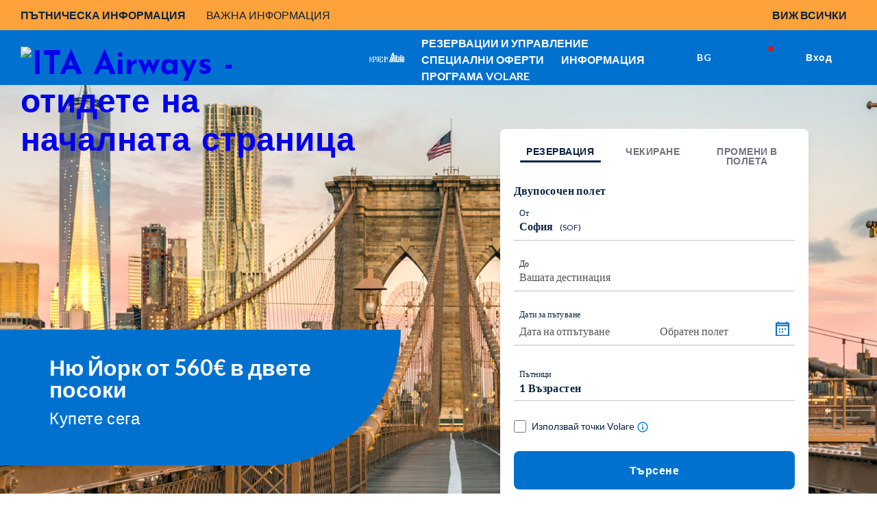

--- FILE ---
content_type: text/html;charset=utf-8
request_url: https://www.ita-airways.com/bg_bg
body_size: 28742
content:
<!doctype html>

<html dir="ltr" lang="bg-bg" class="no-js"> 
	<head><meta name="viewport" content="width=device-width, initial-scale=1.0"><link rel="preload" href="https://www.ita-airways.com/../content/dam/itaspa/images/booking/ita-loader.gif" as="image"><link rel="preload" href="https://www.ita-airways.com/../content/dam/itaspa/images/booking/ita-loader.gif" as="image"><link rel="preload" href="https://www.ita-airways.com/content/dam/itaspa/loghi/logo_ita_negative_desktop.svg" as="image"><link rel="preload" id="preload-lcp" href="https://www.ita-airways.com/content/dam/ita/images/destinazioni/nord_america/new_york/NYC4_HP_1920x896.jpg" as="image" fetchpriority="high">   
    




    
<script defer type="text/javascript" src="https://rum.hlx.page/.rum/@adobe/helix-rum-js@%5E2/dist/micro.js" data-routing="p00000-e000000"></script>
<link rel="stylesheet" href="https://www.ita-airways.com/etc.clientlibs/alitalia/clientlibs/clientlibs-itaspa.271b97e075d41d3442feddd0b8749b9b.css" type="text/css">





    
<link rel="stylesheet" href="https://www.ita-airways.com/etc.clientlibs/alitalia/clientlibs/clientlib-site.7e493e6e0005a544c5c1f8a06aeb37dc.css" type="text/css">








<script type="text/javascript">
    var internalUrl = "/bg_bg/homepage";
    var newOffersUrl = "/bg_bg/config/offerte-new";
    
    var languageDatepicker = "bg";
    var invisibleRecaptchaSiteKey = "6Ldhxj0UAAAAACMfJpZyd7BKzU9ocGMd1W-d2bWw";
    var responsesalesforce = "";   
    var check = responsesalesforce.toLocaleLowerCase();
    
    var cookieAnalytics =  "";
    var urlanalitics = window.location.href;
    if (urlanalitics.includes('en_si') || urlanalitics.includes('it_lu')) {
      if(check === "false"){
        cookieAnalytics = "denied";
         }else{
           if(check === "true"){
        cookieAnalytics = "granted";
      }
    }
   }


 //   localStorage.setItem("cookieanaliticsSalesforce", cookieAnalytics);
    var pageSettings = {
        fullMonths:[
            "януари",
            "февруари",
            "март",
            "април",
            "май",
            "юни",
            "юли",
            "август",
            "септември",
            "октомври",
            "ноември",
            "декември"
        ],
        monthAbbrs:[
            "янр",
            "фев",
            "март",
            "апр",
            "май",
            "юни",
            "юли",
            "авг",
            "сеп",
            "окт",
            "ное",
            "дек"
        ],
        fullDays:[
            "понеделник",
            "вторник",
            "сряда",
            "четвъртък",
            "петък",
            "събота",
            "неделя"
        ],
        dayAbbrs:[
            "пн",
            "вт",
            "ср",
            "чт",
            "пт",
            "сб",
            "нд"
        ],
        dayAbbrsSunday:[
            "нд",
            "пн",
            "вт",
            "ср",
            "чт",
            "пт",
            "сб"
        ],
        titles:[
            "Предишен месец",
            "Следващият месец",
            "Предишна година",
            "Следваща година",
            "Днес",
            "Показване на календар",
            "Седмица",
            "Седмица [[%0%]] от [[%1%]]",
            "Седмица",
            "Изберете дата",
            "Щракнете върху & плъзнете, за да преместите",
            "Показване първо на \u201C[[%0%]]\u201D",
            "Отидете на днешната дата",
            "Дата, която не е налична"
        ],
        labels:{
            "cercaVolo.label.andataritorno" : "Двупосочен полет",
            "cercaVolo.label.soloandata" : "Еднопосочен полет",
            "cercaVolo.label.economy" : "Икономична",
            "cercaVolo.label.business" : "Бизнес",
            "cercaVolo.label.passeggeri.single" : "Пътник",
            "cercaVolo.label.passeggeri" : "Пътници"
        },
        dateFormat : "%d/%m/%Y",
        overlayClose : "Затваряне",
        gbAirports : [],
        dataRecaptchaSiteKey: "6LcochIUAAAAAAelHcLMVs_TQCfUEMaTfu7Bp5Rn"
    };


</script>
<title>Самолетни билети – Вътрешни и международни полети | ITA Airways</title>
<meta charset="UTF-8">


<script type="text/javascript">
    <!-- Fixing Input Auto Zooming on iOS -->
    if (navigator.userAgent.indexOf("iPhone") > -1) {
        const viewport = document.querySelector("[name=viewport]");
        viewport.setAttribute("content", viewport.getAttribute("content") + ", maximum-scale=1.0");
    }
</script>





    <meta name="description" content="Предложенията на ITA Airways. Научете повече и резервирайте своя полет до Италия, Европа и останалата част на света сега.">

<meta http-equiv="X-UA-Compatible" content="IE=edge">
<meta name="format-detection" content="telephone=no"> 

<!-- recaptcha script -->

<link type="image/x-icon" href="https://www.ita-airways.com/content/dam/alitalia/favicon.ico" rel="icon">
<link type="image/x-icon" href="https://www.ita-airways.com/content/dam/alitalia/favicon.ico" rel="shortcut icon">




<link rel="stylesheet" href="https://fonts.googleapis.com/css2?family=Josefin+Sans:ital,wght@0,400;0,700&amp;display=swap">
<link rel="stylesheet" href="https://fonts.googleapis.com/css2?family=Raleway:wght@400;500;700;800&amp;display=swap">
<link rel="stylesheet" href="https://fonts.googleapis.com/css2?family=Raleway:wght@500;700&amp;display=swap">
<script src="https://www.google.com/recaptcha/api.js?onload=onloadCallback&amp;render=explicit" async defer></script>

    
    
<script src="https://www.ita-airways.com/etc.clientlibs/alitalia/clientlibs/clientlibs-recaptcha.32576e0db3046f0bc506b03270a5330d.js"></script>





    
<script src="https://www.ita-airways.com/etc.clientlibs/clientlibs/granite/jquery.1fc733054ddb2e2fcd4a0f763671047b.js"></script>
<script src="https://www.ita-airways.com/etc.clientlibs/clientlibs/granite/utils.a21d361818b30206df3d6bb4e9432229.js"></script>
<script src="https://www.ita-airways.com/etc.clientlibs/clientlibs/granite/jquery/granite.ed0d934d509c9dab702088c125c92b4f.js"></script>
<script src="https://www.ita-airways.com/etc.clientlibs/foundation/clientlibs/jquery.dd9b395c741ce2784096e26619e14910.js"></script>
<script src="https://www.ita-airways.com/etc.clientlibs/foundation/clientlibs/shared.e9d9a3990d7779c2e8e3361187f3d36b.js"></script>
<script src="https://www.ita-airways.com/etc.clientlibs/clientlibs/granite/jquery-ui.99d8b552b0168e049b4d8a2d5568e57e.js"></script>
<script src="https://www.ita-airways.com/etc.clientlibs/foundation/clientlibs/jquery-ui.3cc462ae7fb48fa3949850e903137f14.js"></script>
<script src="https://www.ita-airways.com/etc.clientlibs/cq/personalization/clientlib/personalization/jcarousel.cc7dea94a274734c99816ecbf9325393.js"></script>
<script src="https://www.ita-airways.com/etc.clientlibs/cq/personalization/clientlib/underscore.60ddccf42f9471735683f31a421d2be0.js"></script>
<script src="https://www.ita-airways.com/etc.clientlibs/cq/personalization/clientlib/personalization/kernel.f669d672edea578c8c57e1d19946b034.js"></script>
<script src="https://www.ita-airways.com/etc.clientlibs/cq/personalization/clientlib/personalization/select2.1253fda17118b06b4fb998a1bb3e56c7.js"></script>
<script src="https://www.ita-airways.com/etc.clientlibs/cq/personalization/clientlib/personalization/ui.f0d2d020664405acd0ae54eb4a8efc63.js"></script>




  <!--clientlibs per tutti i mercati diversi da israele-->
    
    
<link rel="stylesheet" href="https://www.ita-airways.com/etc.clientlibs/alitalia/clientlibs/clientlibs-1.fa45781e45c8a4241f95ea190cf534c4.css" type="text/css">
<script src="https://www.ita-airways.com/etc.clientlibs/alitalia/clientlibs/clientlibs-1.8adb0dcf25a4c824531c00f5cff74f8a.js"></script>



    
    
<script src="https://www.ita-airways.com/etc.clientlibs/alitalia/clientlibs/clientlibs-bowser.da256a546c1f0d97ba4e4ac525373100.js"></script>



    
    
<link rel="stylesheet" href="https://www.ita-airways.com/etc.clientlibs/alitalia/clientlibs/clientlibs-lista-offerte-1-embed.68c3724529b7d9deaeb2ad610709cb6d.css" type="text/css">



    
    
<link rel="stylesheet" href="https://www.ita-airways.com/etc.clientlibs/alitalia/clientlibs/clientlibs-offerte-speciali-1-embed.c99b9ad07230db453ad5469e1ecfca5c.css" type="text/css">



    
    
<link rel="stylesheet" href="https://www.ita-airways.com/etc.clientlibs/alitalia/clientlibs/clientlibs-novita-1-embed.614075616d4c54cc2450db2dd5a0d10d.css" type="text/css">



    
    
<link rel="stylesheet" href="https://www.ita-airways.com/etc.clientlibs/alitalia/clientlibs/clientlibs-newsletter-1-embed.d41d8cd98f00b204e9800998ecf8427e.css" type="text/css">



    
    
<link rel="stylesheet" href="https://www.ita-airways.com/etc.clientlibs/alitalia/clientlibs/clientlibs-news-1-embed.7a011894bfd421745fb9d8da1549da48.css" type="text/css">



    
    
<link rel="stylesheet" href="https://www.ita-airways.com/etc.clientlibs/alitalia/clientlibs/clientlibs-values-1-embed.d41d8cd98f00b204e9800998ecf8427e.css" type="text/css">



    
    
<link rel="stylesheet" href="https://www.ita-airways.com/etc.clientlibs/alitalia/clientlibs/clientlibs-carosello-1-embed.a7c9d2fbc1f64840798a164a570b3f5d.css" type="text/css">



    
    
<link rel="stylesheet" href="https://www.ita-airways.com/etc.clientlibs/alitalia/clientlibs/clientlibs-cerca-volo-1-embed.3f7e544b04ba5ff17ea8e7bef338bc6a.css" type="text/css">











    
        <link rel="alternate" href="https://www.ita-airways.com/de_de" hreflang="de-de">
    
        <link rel="alternate" href="https://www.ita-airways.com/nl_nl" hreflang="nl-nl">
    
        <link rel="alternate" href="https://www.ita-airways.com/it_be" hreflang="it-be">
    
        <link rel="alternate" href="https://www.ita-airways.com/fr_be" hreflang="fr-be">
    
        <link rel="alternate" href="https://www.ita-airways.com/nl_be" hreflang="nl-be">
    
        <link rel="alternate" href="https://www.ita-airways.com/en_en" hreflang="x-default">
    
        <link rel="alternate" href="https://www.ita-airways.com/el_gr" hreflang="el-gr">
    
        <link rel="alternate" href="https://www.ita-airways.com/it_it" hreflang="it-it">
    
        <link rel="alternate" href="https://www.ita-airways.com/en_it" hreflang="en-it">
    
        <link rel="alternate" href="https://www.ita-airways.com/es_es" hreflang="es-es">
    
        <link rel="alternate" href="https://www.ita-airways.com/fr_fr" hreflang="fr-fr">
    
        <link rel="alternate" href="https://www.ita-airways.com/it_ch" hreflang="it-ch">
    
        <link rel="alternate" href="https://www.ita-airways.com/fr_ch" hreflang="fr-ch">
    
        <link rel="alternate" href="https://www.ita-airways.com/de_ch" hreflang="de-ch">
    
        <link rel="alternate" href="https://www.ita-airways.com/en_us" hreflang="en-us">
    
        <link rel="alternate" href="https://www.ita-airways.com/en_gb" hreflang="en-gb">
    
        <link rel="alternate" href="https://www.ita-airways.com/pt_br" hreflang="pt-br">
    
        <link rel="alternate" href="https://www.ita-airways.com/es_ar" hreflang="es-ar">
    
        <link rel="alternate" href="https://www.ita-airways.com/fr_tn" hreflang="fr-tn">
    
        <link rel="alternate" href="https://www.ita-airways.com/it_al" hreflang="it-al">
    
        <link rel="alternate" href="https://www.ita-airways.com/en_eg" hreflang="en-eg">
    
        <link rel="alternate" href="https://www.ita-airways.com/bg_bg" hreflang="bg-bg">
    
        <link rel="alternate" href="https://www.ita-airways.com/ja_jp" hreflang="ja-jp">
    
        <link rel="alternate" href="https://www.ita-airways.com/en_au" hreflang="en-au">
    
        <link rel="alternate" href="https://www.ita-airways.com/en_in" hreflang="en-in">
    
        <link rel="alternate" href="https://www.ita-airways.com/en_il" hreflang="en-il">
    
        <link rel="alternate" href="https://www.ita-airways.com/en_ca" hreflang="en-ca">
    
        <link rel="alternate" href="https://www.ita-airways.com/en_sa" hreflang="en-sa">
    




    <link rel="canonical" href="https://www.ita-airways.com/bg_bg">



    <script type="text/javascript">
        var isPublishEnvironment = "true";
        var dataCRM = {};
        //base-2
        const languageCRM = "bg";
        const marketCRM = "bg"; 
        if (isPublishEnvironment) {
            function createDataCRM() {
                var currentURL = document.URL;
                var currentPageTitle = document.title;
    
                var previousPageURL = sessionStorage.getItem('previousPageURL') || "";
                var previousPageTitle = sessionStorage.getItem('previousPageTitle') || "";
                if (previousPageURL === currentURL && previousPageTitle === currentPageTitle) {

                    dataCRM = {
                        "previousPageURL": previousPageURL,
                        "pageURL": currentURL,
                        "pageTitle": currentPageTitle,
                        "previousPageTitle": previousPageTitle,
                        "pathname": document.location.pathname,
                        "country": marketCRM,
                        "language": languageCRM
                    };
                } else {
                    sessionStorage.setItem('previousPageURL', currentURL);
                    sessionStorage.setItem('previousPageTitle', currentPageTitle);
                    dataCRM = {
                        "previousPageURL": previousPageURL,
                        "pageURL": currentURL,
                        "pageTitle": currentPageTitle,
                        "previousPageTitle": previousPageTitle,
                        "pathname": document.location.pathname,
                        "country": marketCRM,
                        "language": languageCRM
                    };
    

                }
            }  
            createDataCRM();
        }
    </script>
    


<script type="text/javascript">
	var isPublishEnvironment = "true";
	var currency = "EUR";
	var pageTitle = "HP ITA Airways";
	var now = new Date();
	var hh = now.getHours() < 10 ? "0" + now.getHours() : now.getHours();
	var mm = now.getMinutes() < 10 ? "0" + now.getMinutes() : now.getMinutes();
	var ss = now.getSeconds() <10 ? "0" + now.getSeconds() : now.getSeconds();
	var timestamp = hh + ":" + mm + ":" + ss;
	var dcsid = ""
	var countryCode = "bg";
	var languageCode = "bg";

    var isB2B = "false";
    var loggedUser = "";
    var cookieAnalytics = "";
    var market = "";
	
	var cookieAnalyticsLower = cookieAnalytics.toLocaleLowerCase();

	if(cookieAnalyticsLower === "true"){
		cookieAnalytics = "";
		cookieAnalytics = "granted";
	}else{
		if(cookieAnalyticsLower === "false"){
		cookieAnalytics = "";
		cookieAnalytics = "denied";
		}

	}

	function is3PartyCookieAccepted(){
		no3party = getCookie("no3rdparty");
		return (no3party != "1" && no3party != "" );
	}
	function isMarketingCookieAccepted(){
		noMarketing = getCookie("nomarketing");
		return (noMarketing != "1" && noMarketing != "");
	}

function isAdCookieAccepted(){
    try {
        var cookiesDecoded = atob(getCookie("cookiesPolicyCustomization"));
        var adStorage = JSON.parse(cookiesDecoded).ad_storage;
    } catch(e) {
        var adStorage = "";
    }
    return (adStorage == "granted");
}


function isAnalyticsCookieAccepted(){
    try {
        var cookiesDecoded = atob(getCookie("cookiesPolicyCustomization"));
        var analyticsStorage = JSON.parse(cookiesDecoded).analytics_storage;
    } catch(e) {
        var analyticsStorage = "";
    }
    return (analyticsStorage == "granted");
}

function isPersonalizationCookieAccepted(){
    try {
        var cookiesDecoded = atob(getCookie("cookiesPolicyCustomization"));
        var personalizationStorage = JSON.parse(cookiesDecoded).personalization_storage;
    } catch(e) {
        var personalizationStorage = "";
    }
    return (personalizationStorage == "granted");
}
	function getCookie(cname) {
	    var name = cname + "=";
	    var ca = document.cookie.split(';');
	    for(var i=0; i<ca.length; i++) {
	        var c = ca[i];
	        while (c.charAt(0)==' ') c = c.substring(1);
	        if (c.indexOf(name) == 0) return c.substring(name.length,c.length);
	    }
	    return "";
	}
</script>

<script type="text/javascript">
	var activateWebtrends = false;
	
	/*GTMbase 2 */
	dataLayer = [{}];
	
	/*To insert data BEFORE GTM is started base-2*/
	function addAnalyticsData(obj){
		for (var attrname in obj) { dataLayer[0][attrname] = obj[attrname]; }
	}
	
	/*To insert data AFTER GTM is started*/
	function pushAnalyticsData(obj){
		var dlObj = {};
		for(var elem in dataLayer){
			/*skip copy of events*/
			if(typeof dataLayer[elem]["event"] == "undefined"){
				for (var attrname in dataLayer[elem]) { dlObj[attrname] = dataLayer[elem][attrname]; }			
			}
		}
		for (var attrname in obj) { dlObj[attrname] = obj[attrname]; }
		dataLayer.push(dlObj);
	}
	
	function getDataLayerData(key){
		var result = "";
		for(var i = dataLayer.length -1 ; i >= 0 && !result; i--){
			result = dataLayer[i][key];
		}
		return result;
	}
	
	function pushAnalyticsEvent(key, value){
		var obj = {};
		obj[key] = value;
		dataLayer.push(obj);
	}
	
	/* function pushAnalyticsIncrementalEvent(key, value){
		var i = dataLayer.length-1;
		var index = 0;
		for(i = dataLayer.length-1; i >= 0 && index == 0; i--){
			if(dataLayer[i][key] && dataLayer[i][key].indexOf(value) == 0){
				index = parseInt(dataLayer[i][key].replace(value, ""));
				
			}
		}
		pushAnalyticsEvent(key, value + (index + 1));
	} */
	
	function pushFanplayrEvent(){
	    console.log("base-2 " + DTMRule);
		pushAnalyticsEvent("event", DTMRule);
	}
	
	function pushAnalyticsEcouponEvent(){
		pushAnalyticsEvent("event", "eCouponFanPlayr");
	}
	
	function activateGTMOnce(section){
		if(isPublishEnvironment === "true"
				&& section == analytics_pageMacroSection){
			activateGTM();
		}
	}

	
	function activateWebtrendsOnce(section){}
	
	function activateDTMRule(DTMRule){
		if(isPublishEnvironment === "true"
				&& DTMRule){
			if(typeof window["_satellite"] !== "undefined"){
				_satellite.track(DTMRule);
			}
			else{
				console.error("Cannot activate DTM rule " + DTMRule 
						+ ". _satellite object not found");
			}
			
		}
	}
	
	var obj = {};
	// header base-2
	obj['Country'] = countryCode + '_' + languageCode;
	obj['Timestamp'] = timestamp;
	obj['language'] = languageCode;
	obj['currency'] = currency;
	//obj['page'] = pageTitle;
	obj['3PartyCookieAccepted'] = is3PartyCookieAccepted() ? "true" : "false";
	obj['marketingCookieAccepted'] = isMarketingCookieAccepted() ? "true" : "false";

	var urlanalitics = window.location.href;
	if (urlanalitics.includes('en_si') || urlanalitics.includes('it_lu')) {
	obj['ad_storage'] = "denied";
    obj['analytics_storage'] = cookieAnalytics;
	obj['personalization_storage'] = "denied";
    }else{
	obj['ad_storage'] = isAdCookieAccepted() ? "granted" : "denied";
    obj['analytics_storage'] = isAnalyticsCookieAccepted() ? "granted" : "denied";
	obj['personalization_storage'] = isPersonalizationCookieAccepted() ? "granted" : "denied";
	}
   
    obj['personalization_storage'] = isPersonalizationCookieAccepted() ? "granted" : "denied";
    if (isB2B) {
        obj['Market'] = market;
        obj['LoginType'] = loggedUser;
        obj['Cookie_Analytics'] = cookieAnalytics;
    }
/* This is needed by Target/Launch implementation to discriminate AEM 61 from AEM 65 */

	obj['at_property'] = "aem65";

	
	addAnalyticsData(obj);
	
	
	function onLoginClientContextProfileInitialized_millemiglialogin(){
		var profileStore = CQ_Analytics.ClientContextMgr.getRegisteredStore('profile');
		/* MMLogin e MMcode*/
		var obj = {};
		if (isLoginContextAuthenticated()) {
			var customerNumber = profileStore.getInitProperty('customerNumber', false);
			obj["MMLogin"] = "1";
			obj["MMcode"] = customerNumber;			
		}
		else{
			obj["MMLogin"] = "0";
		}
		addAnalyticsData(obj);
		
		activateGTMOnce("base");
	}
	
	/*inserisce le variabili non disponibili prima del document.ready nel dataLayer nel dataLayer resouce template base-2*/
	jQuery(document).ready(function(){
		if(is3PartyCookieAccepted()){
			if (window['registerLoginContextProfileCallback']) {
				window['registerLoginContextProfileCallback'](onLoginClientContextProfileInitialized_millemiglialogin);
				
			}
		}
		
		activateWebtrendsOnce("base");
	});
</script>


<script type="text/javascript">
    var analytics_pageMacroSection = "base";

    var origin = localStorage.getItem('origin');
    var originCity = localStorage.getItem('originCity');
    var destination = localStorage.getItem('destination');
    var destinationCity = localStorage.getItem('destinationCity');
    var flight = localStorage.getItem('flight');
    var Returnflight = localStorage.getItem('Returnflight');
    var bpPrinted = localStorage.getItem('bpPrinted');
    var bpSent = localStorage.getItem('bpSent');
    var offloadDone = localStorage.getItem('offloadDone');
    var deepLinkClick = localStorage.getItem('deepLinkClick');
    var removedAncillary = localStorage.getItem('removedAncillary');
    var revenueAncillary = localStorage.getItem('revenueAncillary');
    var bpReprinted = localStorage.getItem('bpReprinted');
    var checkinStarted = localStorage.getItem('checkinStarted');
    var checkinComplete = localStorage.getItem('checkinComplete');
    var checkinError = localStorage.getItem('checkinError');
    var pnr = localStorage.getItem('pnr');
    var departureDate = localStorage.getItem('departureDate');
    var roundTrip = localStorage.getItem('roundTrip');
    var paxAdult = localStorage.getItem('paxAdult');
    var paxYoung = localStorage.getItem('paxYoung');
    var paxChild = localStorage.getItem('paxChild');
    var paxInfant = localStorage.getItem('paxInfant');
    var paymentType = localStorage.getItem('paymentType');
    var baggage = localStorage.getItem('baggage');
    var seat = localStorage.getItem('seat');
    var lounge = localStorage.getItem('lounge');
    var fastTrack = localStorage.getItem('fastTrack');
    var insurance = localStorage.getItem('insurance');
    var paxAdd = localStorage.getItem('paxAdd');
    var daysToFlight = localStorage.getItem('daysToFlight');

    obj['pnr'] = pnr;
    obj['origin'] = origin;
    obj['originCity'] = originCity;
    obj['destination'] = destination;
    obj['destinationCity'] = destinationCity;
    obj['departureDate'] = departureDate;
    obj['roundTrip'] =  roundTrip;
    obj['flight'] = flight;
    obj['Returnflight'] = Returnflight;
    obj['bpPrinted'] = bpPrinted;
    obj['bpSent'] = bpSent;
    obj['offloadDone'] = offloadDone;
    obj['deepLinkClick'] = deepLinkClick;
    obj['removedAncillary'] = removedAncillary;
    obj['revenueAncillary'] = revenueAncillary;
    obj['insurance'] = insurance;
    obj['bpReprinted'] = bpReprinted;
    obj['checkinStarted'] = checkinStarted;
    obj['checkinComplete'] = checkinComplete;
    obj['checkinError'] = checkinError;
    obj['paxAdult'] = paxAdult;
    obj['paxYoung'] = paxYoung;
    obj['paxChild'] = paxChild;
    obj['paxInfant'] = paxInfant;
    obj['baggage'] = baggage;
    obj['seat'] = seat;
    obj['lounge'] = lounge;
    obj['fastTrack'] = fastTrack;
    obj['paxAdd'] = paxAdd;
    obj['daysToFlight'] = daysToFlight;
    obj['paymentType'] = paymentType;

    pushAnalyticsData(obj);

</script>


<script type="text/javascript">
    var analytics_pageMacroSection = "base";

    var origin = localStorage.getItem('origin');
    var originCity = localStorage.getItem('originCity');
    var destination = localStorage.getItem('destination');
    var destinationCity = localStorage.getItem('destinationCity');
    var flight = localStorage.getItem('flight');
    var Returnflight = localStorage.getItem('Returnflight');
    var bpPrinted = localStorage.getItem('bpPrinted');
    var bpSent = localStorage.getItem('bpSent');
    var offloadDone = localStorage.getItem('offloadDone');
    var deepLinkClick = localStorage.getItem('deepLinkClick');
    var removedAncillary = localStorage.getItem('removedAncillary');
    var revenueAncillary = localStorage.getItem('revenueAncillary');
    var bpReprinted = localStorage.getItem('bpReprinted');
    var checkinStarted = localStorage.getItem('checkinStarted');
    var checkinComplete = localStorage.getItem('checkinComplete');
    var checkinError = localStorage.getItem('checkinError');
    var pnr = localStorage.getItem('pnr');
    var departureDate = localStorage.getItem('departureDate');
    var roundTrip = localStorage.getItem('roundTrip');
    var paxAdult = localStorage.getItem('paxAdult');
    var paxYoung = localStorage.getItem('paxYoung');
    var paxChild = localStorage.getItem('paxChild');
    var paxInfant = localStorage.getItem('paxInfant');
    var paymentType = localStorage.getItem('paymentType');
    var baggage = localStorage.getItem('baggage');
    var seat = localStorage.getItem('seat');
    var lounge = localStorage.getItem('lounge');
    var fastTrack = localStorage.getItem('fastTrack');
    var insurance = localStorage.getItem('insurance');
    var paxAdd = localStorage.getItem('paxAdd');
    var daysToFlight = localStorage.getItem('daysToFlight');

    obj['pnr'] = pnr;
    obj['origin'] = origin;
    obj['originCity'] = originCity;
    obj['destination'] = destination;
    obj['destinationCity'] = destinationCity;
    obj['departureDate'] = departureDate;
    obj['roundTrip'] =  roundTrip;
    obj['flight'] = flight;
    obj['Returnflight'] = Returnflight;
    obj['bpPrinted'] = bpPrinted;
    obj['bpSent'] = bpSent;
    obj['offloadDone'] = offloadDone;
    obj['deepLinkClick'] = deepLinkClick;
    obj['removedAncillary'] = removedAncillary;
    obj['revenueAncillary'] = revenueAncillary;
    obj['insurance'] = insurance;
    obj['bpReprinted'] = bpReprinted;
    obj['checkinStarted'] = checkinStarted;
    obj['checkinComplete'] = checkinComplete;
    obj['checkinError'] = checkinError;
    obj['paxAdult'] = paxAdult;
    obj['paxYoung'] = paxYoung;
    obj['paxChild'] = paxChild;
    obj['paxInfant'] = paxInfant;
    obj['baggage'] = baggage;
    obj['seat'] = seat;
    obj['lounge'] = lounge;
    obj['fastTrack'] = fastTrack;
    obj['paxAdd'] = paxAdd;
    obj['daysToFlight'] = daysToFlight;
    obj['paymentType'] = paymentType;

    pushAnalyticsData(obj);

</script>
<!-- Google Tag Manager head template base 2-->
<script>
    var url = window.location.href;

    var gtmCode = "GTM-H2KN";

    if (url.includes('en_si') || url.includes('it_lu')) {
    gtmCode = "GTM-WF2FF3";
    }
    (function(w, d, s, l, i) {
        w[l] = w[l] || [];
        w[l].push({
            'gtm.start': new Date().getTime(),
            event: 'gtm.js'
        });
        var f = d.getElementsByTagName(s)[0],
            j = d.createElement(s),
            dl = l != 'dataLayer' ? '&l=' + l : '';
        j.async = true;
        j.src = '//www.googletagmanager.com/gtm.js?id=' + i + dl;
        f.parentNode.insertBefore(j, f);
    })(window, document, 'script', 'dataLayer', gtmCode);
</script>
<!-- End Google Tag Manager -->
        <!-- prod start template base 2-->
        

            
                
                    <script src="https://assets.adobedtm.com/f2dfed6a35b7/04425b44f9de/launch-b085d556149e.min.js" async></script>
                 
              
               
        
          
	
		<!-- inclusion target for ITA start -->
		<!-- prod start -->
        <!-- prod end -->
        <!-- preprod/stage/dev start -->
        
		<!-- preprod/stage/dev end -->

        <!-- header js foo start -->


        <!-- header js foo end -->
        <!-- inclusion target for ITA end -->           
    
<!-- Cloud Services inclusion START  base 2-->
<!-- Cloud Services inclusion END -->

<style>.logo-wrap #linkhomepage img {vertical-align: top;}</style><meta name="generator" content="Kleecks"><meta name="robots" content="INDEX,FOLLOW"><meta property="og:title" content="Самолетни билети – Вътрешни и международни полети | ITA Airways"><meta property="og:url" content="https://www.ita-airways.com/bg_bg"><meta property="og:type" content="website"><meta property="og:site_name" content="ITA Airways"><meta property="og:description" content="Предложенията на ITA Airways. Научете повече и резервирайте своя полет до Италия, Европа и останалата част на света сега."><meta property="og:locale" content="bg_BG"><meta name="twitter:title" content="Самолетни билети – Вътрешни и международни полети | ITA Airways"><meta name="twitter:url" content="https://www.ita-airways.com/bg_bg"><meta name="twitter:description" content="Предложенията на ITA Airways. Научете повече и резервирайте своя полет до Италия, Европа и останалата част на света сега."><meta name="twitter:card" content="summary"><script type="application/ld+json">{"@context":"http://schema.org","@type":"Organization","url":"https://www.ita-airways.com/","logo":"https://www.ita-airways.com/content/dam/itaspa/loghi/logo_ita_negative_desktop.svg","name":"ITA Airways"}</script><script type="application/ld+json">{}</script>
<script>(window.BOOMR_mq=window.BOOMR_mq||[]).push(["addVar",{"rua.upush":"false","rua.cpush":"false","rua.upre":"false","rua.cpre":"false","rua.uprl":"false","rua.cprl":"false","rua.cprf":"false","rua.trans":"SJ-24aff384-cc29-49a5-8cc9-711b58459132","rua.cook":"true","rua.ims":"false","rua.ufprl":"false","rua.cfprl":"true","rua.isuxp":"false","rua.texp":"norulematch","rua.ceh":"false","rua.ueh":"false","rua.ieh.st":"0"}]);</script>
                              <script>!function(a){var e="https://s.go-mpulse.net/boomerang/",t="addEventListener";if("False"=="True")a.BOOMR_config=a.BOOMR_config||{},a.BOOMR_config.PageParams=a.BOOMR_config.PageParams||{},a.BOOMR_config.PageParams.pci=!0,e="https://s2.go-mpulse.net/boomerang/";if(window.BOOMR_API_key="8MCV3-X3VBY-UHUMW-QNL9C-AJ6LJ",function(){function n(e){a.BOOMR_onload=e&&e.timeStamp||(new Date).getTime()}if(!a.BOOMR||!a.BOOMR.version&&!a.BOOMR.snippetExecuted){a.BOOMR=a.BOOMR||{},a.BOOMR.snippetExecuted=!0;var i,_,o,r=document.createElement("iframe");if(a[t])a[t]("load",n,!1);else if(a.attachEvent)a.attachEvent("onload",n);r.src="javascript:void(0)",r.title="",r.role="presentation",(r.frameElement||r).style.cssText="width:0;height:0;border:0;display:none;",o=document.getElementsByTagName("script")[0],o.parentNode.insertBefore(r,o);try{_=r.contentWindow.document}catch(O){i=document.domain,r.src="javascript:var d=document.open();d.domain='"+i+"';void(0);",_=r.contentWindow.document}_.open()._l=function(){var a=this.createElement("script");if(i)this.domain=i;a.id="boomr-if-as",a.src=e+"8MCV3-X3VBY-UHUMW-QNL9C-AJ6LJ",BOOMR_lstart=(new Date).getTime(),this.body.appendChild(a)},_.write("<bo"+'dy onload="document._l();">'),_.close()}}(),"".length>0)if(a&&"performance"in a&&a.performance&&"function"==typeof a.performance.setResourceTimingBufferSize)a.performance.setResourceTimingBufferSize();!function(){if(BOOMR=a.BOOMR||{},BOOMR.plugins=BOOMR.plugins||{},!BOOMR.plugins.AK){var e="true"=="true"?1:0,t="cookiepresent",n="amlk6jixzcoa62l3bnca-f-dc0d14052-clientnsv4-s.akamaihd.net",i="false"=="true"?2:1,_={"ak.v":"39","ak.cp":"1475738","ak.ai":parseInt("732822",10),"ak.ol":"0","ak.cr":9,"ak.ipv":4,"ak.proto":"h2","ak.rid":"c93044f1","ak.r":44387,"ak.a2":e,"ak.m":"a","ak.n":"essl","ak.bpcip":"3.22.175.0","ak.cport":33606,"ak.gh":"23.192.164.15","ak.quicv":"","ak.tlsv":"tls1.3","ak.0rtt":"","ak.0rtt.ed":"","ak.csrc":"-","ak.acc":"","ak.t":"1769671492","ak.ak":"hOBiQwZUYzCg5VSAfCLimQ==aIe1yEOG4oTA44gexPKOnfrNM0mnwCZhE2j3cHYmdfTOMUBDuFEdjW/[base64]/Ua9WOwaaHbRQOjggMqPCb50TRxsJxtWgXbkLr/OMi3+hhn3yjoKU0yNeZb0pMDpYSgVOnpVPuLiQsDY3eBvw=","ak.pv":"100","ak.dpoabenc":"","ak.tf":i};if(""!==t)_["ak.ruds"]=t;var o={i:!1,av:function(e){var t="http.initiator";if(e&&(!e[t]||"spa_hard"===e[t]))_["ak.feo"]=void 0!==a.aFeoApplied?1:0,BOOMR.addVar(_)},rv:function(){var a=["ak.bpcip","ak.cport","ak.cr","ak.csrc","ak.gh","ak.ipv","ak.m","ak.n","ak.ol","ak.proto","ak.quicv","ak.tlsv","ak.0rtt","ak.0rtt.ed","ak.r","ak.acc","ak.t","ak.tf"];BOOMR.removeVar(a)}};BOOMR.plugins.AK={akVars:_,akDNSPreFetchDomain:n,init:function(){if(!o.i){var a=BOOMR.subscribe;a("before_beacon",o.av,null,null),a("onbeacon",o.rv,null,null),o.i=!0}return this},is_complete:function(){return!0}}}}()}(window);</script></head>
	<body class="KL-D-31 KL-LANG-bg KL-URL-bg_bg KL-URL-LEVEL-1 KL-CMS_URL-LEVEL-1 KL-UA-DESKTOP sp-HOME">


    <!-- Google Tag Manager (noscript)  body -1-->
<noscript>
	<iframe title="google tag manager" src="https://www.googletagmanager.com/ns.html?id=GTM-H2KN" style="display: none; visibility: hidden"></iframe>
</noscript>
<!-- End Google Tag Manager (noscript) -->


<script type="text/javascript">
// top body-1
	function activateGTM() {
		console.log("activating GTM");
		var url = window.location.href;

		var gtmCode = "GTM-H2KN";

		if (url.includes('en_si') || url.includes('it_lu')) {
			gtmCode = "GTM-WF2FF3";
		}
		var w = window;
		var d = document;
		var s = 'script';
		var l = 'dataLayer';
		var i = gtmCode;

		w[l] = w[l] || [];
		w[l].push({
			'gtm.start' : new Date().getTime(),
			event : 'gtm.js'
		});
		var f = d.getElementsByTagName(s)[0], j = d.createElement(s), dl = l != 'dataLayer' ? '&l=' + l : '';
		j.async = true;
		j.src = '//www.googletagmanager.com/gtm.js?id=' + i + dl;
		f.parentNode.insertBefore(j, f);
	}

</script>


<div class="page">

    

	


	


    


    
<link rel="stylesheet" href="https://www.ita-airways.com/etc.clientlibs/alitalia/clientlibs/clientlibs-developerIta-embed.6688094d54c4b89126bbf83c466588e5.css" type="text/css">
<script src="https://www.ita-airways.com/etc.clientlibs/alitalia/clientlibs/clientlibs-developerIta-embed.4a7fc282b954d802778df630ff89ec80.js"></script>




    
<link rel="stylesheet" href="https://www.ita-airways.com/etc.clientlibs/alitalia/clientlibs/clientlibs-header-airways-embed.a12dd05c721805974b6a3fcdd491201e.css" type="text/css">
<script src="https://www.ita-airways.com/etc.clientlibs/alitalia/clientlibs/clientlibs-header-airways-embed.35b6ef1599a45b74cefe4e66af48a525.js"></script>













<header class="main-header header-airways">
    
    <div class="header-airways-warning">
        <div class="container headernewsRow">
            <div class="row-custom newsbox-airways headernewsRow">
                <h2 class="news-info col-lg-3">ПЪТНИЧЕСКА ИНФОРМАЦИЯ</h2>
                <div class="news-wrap col-lg-7 col-12">
                    <div class="news">
                        <a class="news__item" href="https://www.ita-airways.com/bg_bg/fly-ita/news-and-activities/news/important-information-for-passengers.html" target="_self" title="important information for passengers"> ВАЖНА ИНФОРМАЦИЯ <span class="arrow__right"></span></a>
                    </div>
                    
                </div>
                <a class="news-view-all" aria-label="header.wcag.flashnews.viewall.label" href="https://www.ita-airways.com/bg_bg/fly-ita/news-and-activities.html" target="_self" title="news and activities">ВИЖ ВСИЧКИ <span class="arrow__right"></span></a>
                
            </div>
        </div>
    </div>
    <div class="ita-blue">
        <div class="container position-relative headernewsRow">
            <div class="row-custom headermenu-airways align-items-center headernewsRow">
                <div class="logobox-airways">
                    <h1 class="logo-wrap"><a id="linkhomepage" href="https://www.ita-airways.com/bg_bg" target="_self" title="bg_bg">
                        <img src="https://www.ita-airways.com/content/dam/itaspa/loghi/logo_ita_negative_desktop.svg" class="main-logo klcp" alt="ITA Airways - отидете на началната страница" loading="eager">
                    </a></h1>
                    
                    <a id="header-third-logo" href="https://www.ita-airways.com/bg_bg/fly-ita/news-and-activities/news/inspired-by-alitalia.html" target="_self" title="inspired by alitalia">
                        <img src="https://www.ita-airways.com/content/dam/ita/loghi/dual%20brand%202x.png" class="third-logo" alt loading="lazy">
                    </a>
                </div>
                <div class="mainmenubox-airways"><ul class="main-menu"> 
 <li class="menu-firstlev-element"> <button target="_self" aria-haspopup="menu" aria-expanded="false" aria-controls="flyout-menu-0" id="firstlevel-0" class="firstlev">РЕЗЕРВАЦИИ И УПРАВЛЕНИЕ</button> 
  <div class="secondlev" aria-labelledby="firstlevel-0" style="display: none;"> 
   <div class="secondlev-wrapper"> 
    <div class="secondlev-title">
     РЕЗЕРВАЦИЯ
    </div> 
    <div class="secondlev-separator"></div> 
    <ul class="secondlev-links"> 
     <li class="menu-secondlev-element"> <a id="alloferlinktoload-0" target="_self" class="secondlev-link" href="https://www.ita-airways.com/bg_bg/booking.html" title="booking">Резервирай полет</a> </li> 
     <li class="menu-secondlev-element"> <a id="alloferlinktoload-0" target="_self" class="secondlev-link" href="https://www.ita-airways.com/bg_bg/booking.multileg.html" title="booking.multileg">Множество отсечки</a> </li> 
    </ul> 
   </div> 
   <div class="secondlev-wrapper"> 
    <div class="secondlev-title">
     УПРАВЛЕНИЕ
    </div> 
    <div class="secondlev-separator"></div> 
    <ul class="secondlev-links"> 
     <li class="menu-secondlev-element"> <a target="_self" class="secondlev-link" href="https://www.ita-airways.com/bg_bg/check-in-search.html" title="check in search">Чекиране</a> </li> 
     <li class="menu-secondlev-element"> <a target="_self" class="secondlev-link" href="https://www.ita-airways.com/bg_bg/manage-my-booking.html" title="manage my booking">Промени в полета</a> </li> 
     <li class="menu-secondlev-element"> <a target="_self" class="secondlev-link" href="https://www.ita-airways.com/bg_bg/manage-my-booking.html" title="manage my booking">Смяна и възстановяване</a> </li> 
     <li class="menu-secondlev-element"> <a target="_self" class="secondlev-link" href="https://www.ita-airways.com/bg_bg/time-to-think.html" title="time to think">Time to think</a> </li> 
     <li class="menu-secondlev-element"> <a target="_self" class="secondlev-link" href="https://www.ita-airways.com/bg_bg/info-voli.html" title="info voli">Повече За Полети</a> </li> 
    </ul> 
   </div> 
   <div class="secondlev-wrapper"> 
    <div class="secondlev-title">
     EXTRA
    </div> 
    <div class="secondlev-separator"></div> 
    <ul class="secondlev-links"> 
     <li class="menu-secondlev-element"> <a target="_self" class="secondlev-link" href="https://www.ita-airways.com/bg_bg/fly-ita/additional-services/extra/extra-baggage.html" title="extra baggage">Допълнителен позволен багаж</a> </li> 
     <li class="menu-secondlev-element"> <a target="_self" class="secondlev-link" href="https://www.ita-airways.com/bg_bg/fly-ita/additional-services/extra/seats-assignment.html" title="seats assignment">Избор на място</a> </li> 
     <li class="menu-secondlev-element"> <a target="_self" class="secondlev-link" href="https://www.ita-airways.com/bg_bg/offers/special-packs.html" title="special packs">Special Packs</a> </li> 
     <li class="menu-secondlev-element"> <a target="_self" class="secondlev-link" href="https://www.ita-airways.com/bg_bg/fly-ita/additional-services/extra/lounges.html" title="lounges">Салони</a> </li> 
     <li class="menu-secondlev-element"> <a target="_self" class="secondlev-link" href="https://www.ita-airways.com/bg_bg/fly-ita/additional-services/extra.html" title="extra">Виж всички</a> </li> 
    </ul> 
   </div> 
   <div class="secondlev-wrapper"> 
    <div class="secondlev-title">
     PARTNER
    </div> 
    <div class="secondlev-separator"></div> 
    <ul class="secondlev-links"> 
     <li class="menu-secondlev-element"> <a target="_self" class="secondlev-link" href="https://www.ita-airways.com/bg_bg/fly-ita/additional-services/partner/car-rental.html" title="car rental">Автопронаемане</a> </li> 
     <li class="menu-secondlev-element"> <a target="_self" class="secondlev-link" href="https://www.ita-airways.com/bg_bg/fly-ita/additional-services/partner/booking.html" title="booking">Hotel</a> </li> 
     <li class="menu-secondlev-element"> <a target="_self" class="secondlev-link" href="https://www.ita-airways.com/bg_bg/fly-ita/additional-services/partner/transfer..html" title="transfer.">Airport Transfer</a> </li> 
     <li class="menu-secondlev-element"> <a target="_self" class="secondlev-link" href="https://www.ita-airways.com/bg_bg/fly-ita/additional-services/partner/airport-in-the-city.html" title="airport in the city">Airport in the City</a> </li> 
     <li class="menu-secondlev-element"> <a target="_self" class="secondlev-link" href="https://www.ita-airways.com/bg_bg/fly-ita/additional-services/partner.html" title="partner">Виж всички</a> </li> 
    </ul> 
   </div> 
  </div> </li> 
 <li class="menu-firstlev-element"> <button target="_self" aria-haspopup="menu" aria-expanded="false" aria-controls="flyout-menu-1" id="firstlevel-1" class="firstlev">СПЕЦИАЛНИ ОФЕРТИ</button> 
  <div class="secondlev" aria-labelledby="firstlevel-1" style="display: none;"> 
   <div class="secondlev-wrapper"> 
    <div class="secondlev-title">
     СПЕЦИАЛНИ ОФЕРТИ
    </div> 
    <div class="secondlev-separator"></div> 
    <ul class="secondlev-links"> 
     <li class="menu-secondlev-element"> <a id="alloferlinktoload-1" target="_self" class="secondlev-link" href="https://www.ita-airways.com/bg_bg/offers.html" title="offers">Всички Оферти</a> </li> 
     <li class="menu-secondlev-element"> <a id="alloferlinktoload-1" target="_self" class="secondlev-link" href="https://www.ita-airways.com/bg_bg/offers/summer-destinations.html" title="summer destinations">Летни Дестинации 2026</a> </li> 
    </ul> 
   </div> 
   <div class="secondlev-wrapper"> 
    <div class="secondlev-title">
     ПРОДУКТИ И УСЛУГИ
    </div> 
    <div class="secondlev-separator"></div> 
    <ul class="secondlev-links"> 
     <li class="menu-secondlev-element"> <a target="_self" class="secondlev-link" href="https://www.ita-airways.com/bg_bg/flight-train.html" title="flight train">Самолет + влак</a> </li> 
    </ul> 
   </div> 
  </div> </li> 
 <li class="menu-firstlev-element"> <button target="_self" aria-haspopup="menu" aria-expanded="false" aria-controls="flyout-menu-2" id="firstlevel-2" class="firstlev">ИНФОРМАЦИЯ </button> 
  <div class="secondlev" aria-labelledby="firstlevel-2" style="display: none;"> 
   <div class="secondlev-wrapper"> 
    <div class="secondlev-title">
     СЪМОЩ И ПОДКРЕПА
    </div> 
    <div class="secondlev-separator"></div> 
    <ul class="secondlev-links"> 
     <li class="menu-secondlev-element"> <a id="alloferlinktoload-2" target="_self" class="secondlev-link" href="https://www.ita-airways.com/bg_bg/support/assistance/reduced-mobility.html?src=menuAssistenza" title="reduced mobility">Пътници с намалена подвижност</a> </li> 
     <li class="menu-secondlev-element"> <a id="alloferlinktoload-2" target="_self" class="secondlev-link" href="https://www.ita-airways.com/bg_bg/support/assistance/autism-program.html" title="autism program">Програма за аутизъм</a> </li> 
     <li class="menu-secondlev-element"> <a id="alloferlinktoload-2" target="_self" class="secondlev-link" href="https://www.ita-airways.com/bg_bg/support/baggage-assistance.html" title="baggage assistance">Помощ за багаж</a> </li> 
     <li class="menu-secondlev-element"> <a id="alloferlinktoload-2" target="_self" class="secondlev-link" href="https://www.ita-airways.com/bg_bg/support-faq.html" title="support faq">Подкрепа</a> </li> 
     <li class="menu-secondlev-element"> <a id="alloferlinktoload-2" target="_self" class="secondlev-link" href="https://www.ita-airways.com/bg_bg/support/utilities.html" title="utilities">Комунални услуги</a> </li> 
     <li class="menu-secondlev-element"> <a id="alloferlinktoload-2" target="_blank" class="secondlev-link" href="http://www.complaint.ita-airways.com/s/complaint?language=en_US&amp;market=BG">Сигнали и оплаквания</a> </li> 
    </ul> 
   </div> 
   <div class="secondlev-wrapper"> 
    <div class="secondlev-title">
     ИНФОРМАЦИЯ
    </div> 
    <div class="secondlev-separator"></div> 
    <ul class="secondlev-links"> 
     <li class="menu-secondlev-element"> <a target="_self" class="secondlev-link" href="https://www.ita-airways.com/bg_bg/fly-ita/organize-your-trip.html" title="organize your trip">Организирайте пътуването си</a> </li> 
     <li class="menu-secondlev-element"> <a target="_self" class="secondlev-link" href="https://www.ita-airways.com/bg_bg/fly-ita/check-in.html" title="check in">Всичко за регистрацията</a> </li> 
     <li class="menu-secondlev-element"> <a target="_self" class="secondlev-link" href="https://www.ita-airways.com/bg_bg/fly-ita/baggage.html" title="baggage">Багаж</a> </li> 
     <li class="menu-secondlev-element"> <a target="_self" class="secondlev-link" href="https://www.ita-airways.com/bg_bg/fly-ita/airports.html" title="airports">На летището</a> </li> 
     <li class="menu-secondlev-element"> <a target="_self" class="secondlev-link" href="https://www.ita-airways.com/bg_bg/fly-ita/in-flight.html" title="in flight">В полет</a> </li> 
     <li class="menu-secondlev-element"> <a target="_self" class="secondlev-link" href="https://www.ita-airways.com/bg_bg/fly-ita/travel-classes.html" title="travel classes">Пътнически Класи</a> </li> 
    </ul> 
   </div> 
  </div> </li> 
 <li class="menu-firstlev-element"> <button target="_self" aria-haspopup="menu" aria-expanded="false" aria-controls="flyout-menu-3" id="firstlevel-3" class="firstlev">ПРОГРАМА VOLARE</button> 
  <div class="secondlev" aria-labelledby="firstlevel-3" style="display: none;"> 
   <div class="secondlev-wrapper"> 
    <div class="secondlev-title">
     ИНФОРМАЦИИ
    </div> 
    <div class="secondlev-separator"></div> 
    <ul class="secondlev-links"> 
     <li class="menu-secondlev-element"> <a id="alloferlinktoload-3" target="_self" class="secondlev-link" href="https://www.ita-airways.com/bg_bg/volare.html" title="volare">Програма Volare</a> </li> 
     <li class="menu-secondlev-element"> <a id="alloferlinktoload-3" target="_self" class="secondlev-link" href="https://www.ita-airways.com/bg_bg/volare/avventura.html" title="avventura">Volare AVVENTURA</a> </li> 
     <li class="menu-secondlev-element"> <a id="alloferlinktoload-3" target="_self" class="secondlev-link" href="https://www.ita-airways.com/bg_bg/volare/business-club.html" title="business club">SME Program</a> </li> 
     <li class="menu-secondlev-element"> <a id="alloferlinktoload-3" target="_self" class="secondlev-link" href="https://www.ita-airways.com/bg_bg/volare/accrual.html" title="accrual">Спечелете Точки</a> </li> 
     <li class="menu-secondlev-element"> <a id="alloferlinktoload-3" target="_self" class="secondlev-link" href="https://www.ita-airways.com/bg_bg/volare/redemption.html" title="redemption">Как Да Използваме Точките</a> </li> 
     <li class="menu-secondlev-element"> <a id="alloferlinktoload-3" target="_self" class="secondlev-link" href="https://www.ita-airways.com/bg_bg/volare/exclusive-club.html" title="exclusive club">Нашите клубове</a> </li> 
     <li class="menu-secondlev-element"> <a id="alloferlinktoload-3" target="_self" class="secondlev-link" href="https://www.ita-airways.com/bg_bg/volare/theprogram/regulations.html" title="regulations">Регламент на програмата</a> </li> 
    </ul> 
   </div> 
   <div class="secondlev-wrapper"> 
    <div class="secondlev-title">
     ОФЕРТИ И ПРЕИМУЩЕСТВА
    </div> 
    <div class="secondlev-separator"></div> 
    <ul class="secondlev-links"> 
     <li class="menu-secondlev-element"> <a target="_blank" class="secondlev-link" href="https://www.loyaltyprogram.ita-airways.com/en_gb/">Нашите партньори</a> </li> 
     <li class="menu-secondlev-element"> <a target="_self" class="secondlev-link" href="https://www.ita-airways.com/bg_bg/volare/executivereserved.html" title="executivereserved">Executive Reserved</a> </li> 
     <li class="menu-secondlev-element"> <a target="_self" class="secondlev-link" href="https://www.ita-airways.com/bg_bg/volare/promotions.html" title="promotions">Нашите промоции</a> </li> 
     <li class="menu-secondlev-element"> <a target="_blank" class="secondlev-link" href="https://www.volare.ita-airways.com/myloyalty/s/registration?language=en_US&amp;market=en&amp;source=web&amp;startURL=https%3A%2F%2Fwww.ita-airways.com%2Fen_en">Абонирайте се сега</a> </li> 
    </ul> 
   </div> 
  </div> </li> 
</ul></div>
                <div class="usermenubox-airways">
                    <div class="languagebox-wrapper">
                        <a href="javascript:void(0);" class="language-button" role="dialog" aria-haspopup="dialog" aria-label="header.wcag.language.change.label bg | bg">
                            <span class="language-icon white-globe"></span>
                            <span class="language">bg</span>
                        </a>
                        <div class="language-dialog" style="display: none;" role="dialog">
                            <div class="language-dialog-header">
                                <div class="language-dialog-title">Изберете държава</div>
                            </div>
                            <div class="language-dialog-body">
                                <div class="flag-row">
                                    <label class="label-seleziona">Бърз избор</label>
                                    <div class="custom-row--alt flag-select-container">
                                        <a class="flag-shortcut-wrap " href="https://www.ita-airways.com/it_it" title="it_it">
                                            <div class="flag-shortcut">
                                                <span class="icon icon--it"></span>
                                                <span class="shortcut__lang"></span>
                                            </div>
                                        </a>
                                        <a class="flag-shortcut-wrap " href="https://www.ita-airways.com/en_us" title="en_us">
                                            <div class="flag-shortcut">
                                                <span class="icon icon--us"></span>
                                                <span class="shortcut__lang"></span>
                                            </div>
                                        </a>
                                        <a class="flag-shortcut-wrap " href="https://www.ita-airways.com/en_gb" title="en_gb">
                                            <div class="flag-shortcut">
                                                <span class="icon icon--uk"></span>
                                                <span class="shortcut__lang"></span>
                                            </div>
                                        </a>
                                        <a class="flag-shortcut-wrap " href="https://www.ita-airways.com/fr_fr" title="fr_fr">
                                            <div class="flag-shortcut">
                                                <span class="icon icon--fr"></span>
                                                <span class="shortcut__lang"></span>
                                            </div>
                                        </a>
                                        <a class="flag-shortcut-wrap " href="https://www.ita-airways.com/es_es" title="es_es">
                                            <div class="flag-shortcut">
                                                <span class="icon icon--es"></span>
                                                <span class="shortcut__lang"></span>
                                            </div>
                                        </a>
                                    </div>
                                </div>
                                <div class="select-language-row">
                                    <label class="label-opure">Или</label>
                                    <div class="select-wrap uno">
                                        <label class="languageMenu-label" for="country">Страна</label>
                                        <select id="country" name="country" class="select--country languageMenu-country">
                                            
                                            
                                        </select>
                                    </div>
                                    <div class="select-wrap">
                                        <label class="languageMenu-label" for="lang">Език</label>
                                        <select id="lang" name="lang" class="select--lang languageMenu-language">
                                            
                                            
                                        </select>
                                    </div>
                                </div>
                            </div>
                            <div class="language-dialog-footer">
                                <div class="language-dialog-choose-buttons">
                                    <a href="javascript:;" role="button" class="language-dialog__button-white language-dialog-cancel">
                                        <span class="language-dialog-button-text-blue">Cancel</span>
                                    </a>
                                    <a href="javascript:;" role="button" class="language-dialog__button-blue language-dialog-confirm">
                                        <span class="language-dialog-button-text-white">Confirm</span>
                                    </a>
                                </div>
                            </div>
                        </div>
                    </div>
                    
                    <div class="accessibility-prm-wrapper">
                        <a target="_blank" aria-label="Assistance for travelers with disabilities and reduced mobility" href="https://www.ita-airways.com/bg_bg/support/assistance/reduced-mobility.html?src=iconWheelchair" title="reduced mobility">
                            <span class="white-accessibility-prm"></span>
                        </a>
                    </div>
                    <div class="notificationbox-wrapper">
                        <a href="javascript:void(0);" id="clickdesktop" aria-expanded="false" role="button" class="notification-button" aria-haspopup="dialog" aria-label="Click here to display last notifications">
                            <div class="notification-new "></div>
                            <span class="notification-icon white-bell"></span>
                        </a>
                        <div class="notification-dialog" style="display: none;" role="dialog">
                            <ul class="notification-list">
                                <li class="notification-element" data-index="0">
                                    <a target="_blank" href="https://www.ita-airways.com/bg_bg/offers/houston.html" title="houston">Нов полет Рим – Хюстън от 1-ви май 2026 г.</a>
                                    <div class="notification-close"><span class="midnight-close"></span></div>
                                </li>
<li class="notification-element" data-index="1">
                                    <a target="_blank" href="https://www.ita-airways.com/bg_bg/offers/mauritius.html" title="mauritius">Нов полет Рим – Мавриций</a>
                                    <div class="notification-close"><span class="midnight-close"></span></div>
                                </li>

                                <li class="no-notifications" style="display: none;">
                                    Няма уведомяване
                                </li>
                            </ul>
                        </div>
                    </div>
                    <div class="usermenubox-wrapper">
                        
                            <div class="loggedUsername b2c" style="display: none">
                                <div class="logged-user">
                                    <a href="https://www.volare.ita-airways.com/myloyalty/s/?language=en">
                                        <div class="logged-user-namesurname">
                                            <span class="name"></span>
                                            <span class="surname"></span>
                                        </div>
                                    </a>
                                    <div class="logged-user-puntiVolare">
                                        <span class="puntiVolareQuantity"></span>
                                    </div>
                                </div>
                                <a href="https://www.volare.ita-airways.com/myloyalty/s/?language=en" class="logged-user-initials myprofileUrl" data-url-area-personale="https://www.volare.ita-airways.com/myloyalty/s/?language=en">
                                    <span class="initials"></span>
                                </a>
                            </div>
                            <div class="notLogged" style="display: none">
                                <a onclick="setmarketANdCode(this)" data-link="https://www.volare.ita-airways.com/myloyalty/s/login/?language=en_US&amp;market=en&amp;source=web" href="#" class="usermenubox__link usermenubox__link--signin selectorloginIta">
                                    <span class="usermenubox__text">Вход</span>
                                </a>
                                <a onclick="setmarketANdCode(this)" data-link="https://www.volare.ita-airways.com/myloyalty/s/registration?language=en_US&amp;market=en&amp;source=web" href="#" class="usermenubox__link usermenubox__link--signup selectorRegisterIta hide">
                                    <span class="usermenubox__text">регистриране</span>
                                </a>
                            </div>
                            
                        
                        
                    </div>
                </div>
                <div class="mainmenubox-airways-mob">
                    <div class="notificationbox-wrapper">
                        <a href="javascript:void(0);" id="clickmobile" role="button" aria-expanded="false" data-attr="notification2" class="notification-button" aria-haspopup="dialog" aria-label="Click here to display last notifications">
                            <div class="notification-new "></div>
                            <span class="notification-icon white-bell"></span>
                        </a>
                    </div>
                    
                        <div class="loggedUsername b2c" style="display: none">
                            <a onclick="redirectareapersonale()" class="logged-user-initials myprofileUrl" data-url-area-personale="https://www.volare.ita-airways.com/myloyalty/s/?language=en">
                                <span class="initials"></span>
                            </a>
                        </div>
                        <div class="main-menu-button">
                            <span class="white-hamburger-menu"></span>
                        </div>
                    
                    
                </div>
            </div>
            <div class="row-custom notification-airways-mob">
                <div class="notification-dialog" style="display: none;" role="dialog">
                    <ul class="notification-list">
                        
                            <li class="notification-element" data-index="0">
                                <a target="_blank" href="https://www.ita-airways.com/bg_bg/offers/houston.html" title="houston">Нов полет Рим – Хюстън от 1-ви май 2026 г.</a>
                                <div class="notification-close"><span class="midnight-close"></span></div>
                            </li>
                            <hr class="notification-hr">
                        
                            <li class="notification-element" data-index="1">
                                <a target="_blank" href="https://www.ita-airways.com/bg_bg/offers/mauritius.html" title="mauritius">Нов полет Рим – Мавриций</a>
                                <div class="notification-close"><span class="midnight-close"></span></div>
                            </li>
                            
                        
                        <li class="no-notifications" style="display: none;">
                            Няма уведомяване
                        </li>
                    </ul>
                </div>
            </div>
            <div class="row-custom main-menu-mob">
                
                <div class="mainmenubox-wrapper">
                    <ul>
                        <li class="menu-firstlev-element">
                            <a target="_self" id="firstlevel-mob-0" class="firstlev">
                                РЕЗЕРВАЦИИ И УПРАВЛЕНИЕ
                                <span class="blue-arrow-chevron__right"></span>
                            </a>
                        </li>
<li class="menu-firstlev-element">
                            <a target="_self" id="firstlevel-mob-1" class="firstlev">
                                СПЕЦИАЛНИ ОФЕРТИ
                                <span class="blue-arrow-chevron__right"></span>
                            </a>
                        </li>
<li class="menu-firstlev-element">
                            <a target="_self" id="firstlevel-mob-2" class="firstlev">
                                ИНФОРМАЦИЯ 
                                <span class="blue-arrow-chevron__right"></span>
                            </a>
                        </li>
<li class="menu-firstlev-element">
                            <a target="_self" id="firstlevel-mob-3" class="firstlev">
                                ПРОГРАМА VOLARE
                                <span class="blue-arrow-chevron__right"></span>
                            </a>
                        </li>

                        <li class="menu-firstlev-element">
                            <a href="javascript:void(0);" class="language-button-mob firstlev" role="button" aria-haspopup="dialog" aria-label="header.wcag.language.change.label bg | bg">
                                <div class="language-wrapper">
                                    <span class="language-icon black-globe"></span>
                                    <span class="language">bg - bg</span>
                                </div>
                                <span class="blue-arrow-chevron__right"></span>
                            </a>
                        </li>
                        <li class="menu-firstlev-element">
                            <a target="_blank" class="firstlev" aria-label="Assistance for travelers with disabilities and reduced mobility" href="https://www.ita-airways.com/bg_bg/support/assistance/reduced-mobility.html?src=iconWheelchair" title="reduced mobility">
                                <div class="accessibility-prm-wrapper-mob">
                                    <span class="accessibility-prm-icon black-accessibility-prm"></span>
                                    <span class="accessibility-prm">Помощ </span>
                                </div>
                                <span class="blue-arrow-chevron__right"></span>
                            </a>
                       </li>
                       <li class="menu-firstlev-element">
                            <a onclick="setmarketANdCode(this)" data-link="https://www.volare.ita-airways.com/myloyalty/s/login/?language=en_US&amp;market=en&amp;source=web" href="#" class="firstlev">
                                <span class="usermenubox__text">Вход</span>
                                <span class="blue-arrow-chevron__right"></span>
                            </a>
                        </li>
                    </ul>
                </div>
            </div>
        </div>
        <div class="language-dialog-mob" style="display: none;" role="dialog">
            <div class="language-dialog-header">
                <div class="language-close">
                    <button class="close-button">
                        <span class="icon icon--close--black language-close-button" aria-hidden="true"></span>
                        Close
                    </button>
                    <span class="language-dialog-title">Изберете държава</span>
                </div>
            </div>
            <div class="language-dialog-body">
                <div class="flag-row">
                    <label class="label-seleziona">Бърз избор</label>
                    <div class="custom-row--alt flag-select-container">
                        <a class="flag-shortcut-wrap " href="https://www.ita-airways.com/it_it" title="it_it">
                            <div class="flag-shortcut">
                                <span class="icon icon--it"></span>
                                <span class="shortcut__lang"></span>
                            </div>
                        </a>
                        <a class="flag-shortcut-wrap " href="https://www.ita-airways.com/en_us" title="en_us">
                            <div class="flag-shortcut">
                                <span class="icon icon--us"></span>
                                <span class="shortcut__lang"></span>
                            </div>
                        </a>
                        <a class="flag-shortcut-wrap " href="https://www.ita-airways.com/en_gb" title="en_gb">
                            <div class="flag-shortcut">
                                <span class="icon icon--uk"></span>
                                <span class="shortcut__lang"></span>
                            </div>
                        </a>
                        <a class="flag-shortcut-wrap " href="https://www.ita-airways.com/fr_fr" title="fr_fr">
                            <div class="flag-shortcut">
                                <span class="icon icon--fr"></span>
                                <span class="shortcut__lang"></span>
                            </div>
                        </a>
                        <a class="flag-shortcut-wrap " href="https://www.ita-airways.com/es_es" title="es_es">
                            <div class="flag-shortcut">
                                <span class="icon icon--es"></span>
                                <span class="shortcut__lang"></span>
                            </div>
                        </a>
                    </div>
                </div>
                <div class="select-language-row">
                    <label class="label-opure">Или</label>                        
                    <div class="select-wrap uno">
                        <label class="languageMenu-label" for="country-mob">Страна</label>
                        <select id="country-mob" name="country-mob" class="select--country languageMenu-country">
                        </select>
                    </div>
                    <div class="select-wrap">
                        <label class="languageMenu-label" for="lang-mob">Език</label>
                        <select id="lang-mob" name="lang-mob" class="select--lang languageMenu-language">
                        </select>
                    </div>
                </div>
            </div>
            <div class="language-dialog-footer">
                <div class="language-dialog-choose-buttons">
                    <a href="javascript:;" role="button" class="language-dialog__button-blue language-dialog-confirm">
                        <span class="language-dialog-button-text-white">Confirm</span>
                    </a>
                </div>
            </div>
        </div>
        <div class="container menu-secondlev-mob" style="display: none;" role="dialog">
            
                
                    <div class="secondlev" aria-labelledby="firstlevel-mob-0" style="display: none;">
                        <div class="row-custom menu-secondlev-header">
                            <div class="menu-secondlev-back">
                                <span class="white-arrow-chevron__left"></span>
                            </div>
                            <div class="menu-secondlev-title">РЕЗЕРВАЦИИ И УПРАВЛЕНИЕ</div>
                            <div class="menu-secondlev-close">
                                <span class="menu-secondlev-close-button white-close-sm"></span>
                            </div>
                        </div>
                        <div class="menu-secondlev-body">
                            <div class="secondlev-wrapper">
                                <div class="secondlev-title">РЕЗЕРВАЦИЯ</div>
                                <ul class="secondlev-links">
                                    <li class="menu-secondlev-element">
                                        <a target="_self" class="secondlev-link" href="https://www.ita-airways.com/bg_bg/booking.html" title="booking">Резервирай полет
                                            <span class="blue-arrow-chevron__right"></span>
                                        </a>
                                    </li>
<li class="menu-secondlev-element">
                                        <a target="_self" class="secondlev-link" href="https://www.ita-airways.com/bg_bg/booking.multileg.html" title="booking.multileg">Множество отсечки
                                            <span class="blue-arrow-chevron__right"></span>
                                        </a>
                                    </li>

                                </ul>
                            </div>
                            <div class="secondlev-wrapper">
                                <div class="secondlev-title">УПРАВЛЕНИЕ</div>
                                <ul class="secondlev-links">
                                    <li class="menu-secondlev-element">
                                        <a target="_self" class="secondlev-link" href="https://www.ita-airways.com/bg_bg/check-in-search.html" title="check in search">Чекиране
                                            <span class="blue-arrow-chevron__right"></span>
                                        </a>
                                    </li>
<li class="menu-secondlev-element">
                                        <a target="_self" class="secondlev-link" href="https://www.ita-airways.com/bg_bg/manage-my-booking.html" title="manage my booking">Промени в полета
                                            <span class="blue-arrow-chevron__right"></span>
                                        </a>
                                    </li>
<li class="menu-secondlev-element">
                                        <a target="_self" class="secondlev-link" href="https://www.ita-airways.com/bg_bg/manage-my-booking.html" title="manage my booking">Смяна и възстановяване
                                            <span class="blue-arrow-chevron__right"></span>
                                        </a>
                                    </li>
<li class="menu-secondlev-element">
                                        <a target="_self" class="secondlev-link" href="https://www.ita-airways.com/bg_bg/time-to-think.html" title="time to think">Time to think
                                            <span class="blue-arrow-chevron__right"></span>
                                        </a>
                                    </li>
<li class="menu-secondlev-element">
                                        <a target="_self" class="secondlev-link" href="https://www.ita-airways.com/bg_bg/info-voli.html" title="info voli">Повече За Полети
                                            <span class="blue-arrow-chevron__right"></span>
                                        </a>
                                    </li>

                                </ul>
                            </div>
                            <div class="secondlev-wrapper">
                                <div class="secondlev-title">EXTRA</div>
                                <ul class="secondlev-links">
                                    <li class="menu-secondlev-element">
                                        <a target="_self" class="secondlev-link" href="https://www.ita-airways.com/bg_bg/fly-ita/additional-services/extra/extra-baggage.html" title="extra baggage">Допълнителен позволен багаж
                                            <span class="blue-arrow-chevron__right"></span>
                                        </a>
                                    </li>
<li class="menu-secondlev-element">
                                        <a target="_self" class="secondlev-link" href="https://www.ita-airways.com/bg_bg/fly-ita/additional-services/extra/seats-assignment.html" title="seats assignment">Избор на място
                                            <span class="blue-arrow-chevron__right"></span>
                                        </a>
                                    </li>
<li class="menu-secondlev-element">
                                        <a target="_self" class="secondlev-link" href="https://www.ita-airways.com/bg_bg/offers/special-packs.html" title="special packs">Special Packs
                                            <span class="blue-arrow-chevron__right"></span>
                                        </a>
                                    </li>
<li class="menu-secondlev-element">
                                        <a target="_self" class="secondlev-link" href="https://www.ita-airways.com/bg_bg/fly-ita/additional-services/extra/lounges.html" title="lounges">Салони
                                            <span class="blue-arrow-chevron__right"></span>
                                        </a>
                                    </li>
<li class="menu-secondlev-element">
                                        <a target="_self" class="secondlev-link" href="https://www.ita-airways.com/bg_bg/fly-ita/additional-services/extra.html" title="extra">Виж всички
                                            <span class="blue-arrow-chevron__right"></span>
                                        </a>
                                    </li>

                                </ul>
                            </div>
                            <div class="secondlev-wrapper">
                                <div class="secondlev-title">PARTNER</div>
                                <ul class="secondlev-links">
                                    <li class="menu-secondlev-element">
                                        <a target="_self" class="secondlev-link" href="https://www.ita-airways.com/bg_bg/fly-ita/additional-services/partner/car-rental.html" title="car rental">Автопронаемане
                                            <span class="blue-arrow-chevron__right"></span>
                                        </a>
                                    </li>
<li class="menu-secondlev-element">
                                        <a target="_self" class="secondlev-link" href="https://www.ita-airways.com/bg_bg/fly-ita/additional-services/partner/booking.html" title="booking">Hotel
                                            <span class="blue-arrow-chevron__right"></span>
                                        </a>
                                    </li>
<li class="menu-secondlev-element">
                                        <a target="_self" class="secondlev-link" href="https://www.ita-airways.com/bg_bg/fly-ita/additional-services/partner/transfer..html" title="transfer.">Airport Transfer
                                            <span class="blue-arrow-chevron__right"></span>
                                        </a>
                                    </li>
<li class="menu-secondlev-element">
                                        <a target="_self" class="secondlev-link" href="https://www.ita-airways.com/bg_bg/fly-ita/additional-services/partner/airport-in-the-city.html" title="airport in the city">Airport in the City
                                            <span class="blue-arrow-chevron__right"></span>
                                        </a>
                                    </li>
<li class="menu-secondlev-element">
                                        <a target="_self" class="secondlev-link" href="https://www.ita-airways.com/bg_bg/fly-ita/additional-services/partner.html" title="partner">Виж всички
                                            <span class="blue-arrow-chevron__right"></span>
                                        </a>
                                    </li>

                                </ul>
                            </div>
                            
                            
                        </div>
                    </div>
                
            
                
                    <div class="secondlev" aria-labelledby="firstlevel-mob-1" style="display: none;">
                        <div class="row-custom menu-secondlev-header">
                            <div class="menu-secondlev-back">
                                <span class="white-arrow-chevron__left"></span>
                            </div>
                            <div class="menu-secondlev-title">СПЕЦИАЛНИ ОФЕРТИ</div>
                            <div class="menu-secondlev-close">
                                <span class="menu-secondlev-close-button white-close-sm"></span>
                            </div>
                        </div>
                        <div class="menu-secondlev-body">
                            <div class="secondlev-wrapper">
                                <div class="secondlev-title">СПЕЦИАЛНИ ОФЕРТИ</div>
                                <ul class="secondlev-links">
                                    <li class="menu-secondlev-element">
                                        <a target="_self" class="secondlev-link" href="https://www.ita-airways.com/bg_bg/offers.html" title="offers">Всички Оферти
                                            <span class="blue-arrow-chevron__right"></span>
                                        </a>
                                    </li>
<li class="menu-secondlev-element">
                                        <a target="_self" class="secondlev-link" href="https://www.ita-airways.com/bg_bg/offers/summer-destinations.html" title="summer destinations">Летни Дестинации 2026
                                            <span class="blue-arrow-chevron__right"></span>
                                        </a>
                                    </li>

                                </ul>
                            </div>
                            <div class="secondlev-wrapper">
                                <div class="secondlev-title">ПРОДУКТИ И УСЛУГИ</div>
                                <ul class="secondlev-links">
                                    <li class="menu-secondlev-element">
                                        <a target="_self" class="secondlev-link" href="https://www.ita-airways.com/bg_bg/flight-train.html" title="flight train">Самолет + влак
                                            <span class="blue-arrow-chevron__right"></span>
                                        </a>
                                    </li>

                                </ul>
                            </div>
                            
                            
                            
                            
                        </div>
                    </div>
                
            
                
                    <div class="secondlev" aria-labelledby="firstlevel-mob-2" style="display: none;">
                        <div class="row-custom menu-secondlev-header">
                            <div class="menu-secondlev-back">
                                <span class="white-arrow-chevron__left"></span>
                            </div>
                            <div class="menu-secondlev-title">ИНФОРМАЦИЯ </div>
                            <div class="menu-secondlev-close">
                                <span class="menu-secondlev-close-button white-close-sm"></span>
                            </div>
                        </div>
                        <div class="menu-secondlev-body">
                            <div class="secondlev-wrapper">
                                <div class="secondlev-title">СЪМОЩ И ПОДКРЕПА</div>
                                <ul class="secondlev-links">
                                    <li class="menu-secondlev-element">
                                        <a target="_self" class="secondlev-link" href="https://www.ita-airways.com/bg_bg/support/assistance/reduced-mobility.html?src=menuAssistenza" title="reduced mobility">Пътници с намалена подвижност
                                            <span class="blue-arrow-chevron__right"></span>
                                        </a>
                                    </li>
<li class="menu-secondlev-element">
                                        <a target="_self" class="secondlev-link" href="https://www.ita-airways.com/bg_bg/support/assistance/autism-program.html" title="autism program">Програма за аутизъм
                                            <span class="blue-arrow-chevron__right"></span>
                                        </a>
                                    </li>
<li class="menu-secondlev-element">
                                        <a target="_self" class="secondlev-link" href="https://www.ita-airways.com/bg_bg/support/baggage-assistance.html" title="baggage assistance">Помощ за багаж
                                            <span class="blue-arrow-chevron__right"></span>
                                        </a>
                                    </li>
<li class="menu-secondlev-element">
                                        <a target="_self" class="secondlev-link" href="https://www.ita-airways.com/bg_bg/support-faq.html" title="support faq">Подкрепа
                                            <span class="blue-arrow-chevron__right"></span>
                                        </a>
                                    </li>
<li class="menu-secondlev-element">
                                        <a target="_self" class="secondlev-link" href="https://www.ita-airways.com/bg_bg/support/utilities.html" title="utilities">Комунални услуги
                                            <span class="blue-arrow-chevron__right"></span>
                                        </a>
                                    </li>
<li class="menu-secondlev-element">
                                        <a target="_blank" class="secondlev-link" href="http://www.complaint.ita-airways.com/s/complaint?language=en_US&amp;market=BG">Сигнали и оплаквания
                                            <span class="blue-arrow-chevron__right"></span>
                                        </a>
                                    </li>

                                </ul>
                            </div>
                            <div class="secondlev-wrapper">
                                <div class="secondlev-title">ИНФОРМАЦИЯ</div>
                                <ul class="secondlev-links">
                                    <li class="menu-secondlev-element">
                                        <a target="_self" class="secondlev-link" href="https://www.ita-airways.com/bg_bg/fly-ita/organize-your-trip.html" title="organize your trip">Организирайте пътуването си
                                            <span class="blue-arrow-chevron__right"></span>
                                        </a>
                                    </li>
<li class="menu-secondlev-element">
                                        <a target="_self" class="secondlev-link" href="https://www.ita-airways.com/bg_bg/fly-ita/check-in.html" title="check in">Всичко за регистрацията
                                            <span class="blue-arrow-chevron__right"></span>
                                        </a>
                                    </li>
<li class="menu-secondlev-element">
                                        <a target="_self" class="secondlev-link" href="https://www.ita-airways.com/bg_bg/fly-ita/baggage.html" title="baggage">Багаж
                                            <span class="blue-arrow-chevron__right"></span>
                                        </a>
                                    </li>
<li class="menu-secondlev-element">
                                        <a target="_self" class="secondlev-link" href="https://www.ita-airways.com/bg_bg/fly-ita/airports.html" title="airports">На летището
                                            <span class="blue-arrow-chevron__right"></span>
                                        </a>
                                    </li>
<li class="menu-secondlev-element">
                                        <a target="_self" class="secondlev-link" href="https://www.ita-airways.com/bg_bg/fly-ita/in-flight.html" title="in flight">В полет
                                            <span class="blue-arrow-chevron__right"></span>
                                        </a>
                                    </li>
<li class="menu-secondlev-element">
                                        <a target="_self" class="secondlev-link" href="https://www.ita-airways.com/bg_bg/fly-ita/travel-classes.html" title="travel classes">Пътнически Класи
                                            <span class="blue-arrow-chevron__right"></span>
                                        </a>
                                    </li>

                                </ul>
                            </div>
                            
                            
                            
                            
                        </div>
                    </div>
                
            
                
                    <div class="secondlev" aria-labelledby="firstlevel-mob-3" style="display: none;">
                        <div class="row-custom menu-secondlev-header">
                            <div class="menu-secondlev-back">
                                <span class="white-arrow-chevron__left"></span>
                            </div>
                            <div class="menu-secondlev-title">ПРОГРАМА VOLARE</div>
                            <div class="menu-secondlev-close">
                                <span class="menu-secondlev-close-button white-close-sm"></span>
                            </div>
                        </div>
                        <div class="menu-secondlev-body">
                            <div class="secondlev-wrapper">
                                <div class="secondlev-title">ИНФОРМАЦИИ</div>
                                <ul class="secondlev-links">
                                    <li class="menu-secondlev-element">
                                        <a target="_self" class="secondlev-link" href="https://www.ita-airways.com/bg_bg/volare.html" title="volare">Програма Volare
                                            <span class="blue-arrow-chevron__right"></span>
                                        </a>
                                    </li>
<li class="menu-secondlev-element">
                                        <a target="_self" class="secondlev-link" href="https://www.ita-airways.com/bg_bg/volare/avventura.html" title="avventura">Volare AVVENTURA
                                            <span class="blue-arrow-chevron__right"></span>
                                        </a>
                                    </li>
<li class="menu-secondlev-element">
                                        <a target="_self" class="secondlev-link" href="https://www.ita-airways.com/bg_bg/volare/business-club.html" title="business club">SME Program
                                            <span class="blue-arrow-chevron__right"></span>
                                        </a>
                                    </li>
<li class="menu-secondlev-element">
                                        <a target="_self" class="secondlev-link" href="https://www.ita-airways.com/bg_bg/volare/accrual.html" title="accrual">Спечелете Точки
                                            <span class="blue-arrow-chevron__right"></span>
                                        </a>
                                    </li>
<li class="menu-secondlev-element">
                                        <a target="_self" class="secondlev-link" href="https://www.ita-airways.com/bg_bg/volare/redemption.html" title="redemption">Как Да Използваме Точките
                                            <span class="blue-arrow-chevron__right"></span>
                                        </a>
                                    </li>
<li class="menu-secondlev-element">
                                        <a target="_self" class="secondlev-link" href="https://www.ita-airways.com/bg_bg/volare/exclusive-club.html" title="exclusive club">Нашите клубове
                                            <span class="blue-arrow-chevron__right"></span>
                                        </a>
                                    </li>
<li class="menu-secondlev-element">
                                        <a target="_self" class="secondlev-link" href="https://www.ita-airways.com/bg_bg/volare/theprogram/regulations.html" title="regulations">Регламент на програмата
                                            <span class="blue-arrow-chevron__right"></span>
                                        </a>
                                    </li>

                                </ul>
                            </div>
                            <div class="secondlev-wrapper">
                                <div class="secondlev-title">ОФЕРТИ И ПРЕИМУЩЕСТВА</div>
                                <ul class="secondlev-links">
                                    <li class="menu-secondlev-element">
                                        <a target="_blank" class="secondlev-link" href="https://www.loyaltyprogram.ita-airways.com/en_gb/">Нашите партньори
                                            <span class="blue-arrow-chevron__right"></span>
                                        </a>
                                    </li>
<li class="menu-secondlev-element">
                                        <a target="_self" class="secondlev-link" href="https://www.ita-airways.com/bg_bg/volare/executivereserved.html" title="executivereserved">Executive Reserved
                                            <span class="blue-arrow-chevron__right"></span>
                                        </a>
                                    </li>
<li class="menu-secondlev-element">
                                        <a target="_self" class="secondlev-link" href="https://www.ita-airways.com/bg_bg/volare/promotions.html" title="promotions">Нашите промоции
                                            <span class="blue-arrow-chevron__right"></span>
                                        </a>
                                    </li>
<li class="menu-secondlev-element">
                                        <a target="_blank" class="secondlev-link" href="https://www.volare.ita-airways.com/myloyalty/s/registration?language=en_US&amp;market=en&amp;source=web&amp;startURL=https%3A%2F%2Fwww.ita-airways.com%2Fen_en">Абонирайте се сега
                                            <span class="blue-arrow-chevron__right"></span>
                                        </a>
                                    </li>

                                </ul>
                            </div>
                            
                            
                            
                            
                        </div>
                    </div>
                
            
        </div>
    </div>

    

    
    <div class="modal fade modal-custom" id="signinModaldesktop" tabindex="-1" role="dialog" aria-labelledby="signinModalLabelquattro" aria-hidden="true">
        <div class="modalContainer">
            <div class="modal-dialog" role="document">
                <div class="modal-content">
                    <div class="modal-body">
                        <div class="modal-head">
                            <span id="signinModalLabelquattro">ВЛЕЗ ВЪВ VOLARE </span>
                            <span class="closeModal" data-dismiss="modal" aria-label="Close">X</span>
                        </div>
                        <div class="modalTextContainer">
                            <p style="text-align: justify;margin-left: 30.0px;margin-right: 30.0px;color: rgb(0,0,0);font-size: 18.0px;">Уважаеми клиенти, <br>преди да продължите, бихме искали да ви информираме, че в момента зоната „Volare“, регистрацията, личната ви зона и кореспонденцията, свързана с участието в програмата, са достъпни само на италиански и на английски език.<br>ITA Airways вече е предприела стъпки, за да гарантира, цялата програма „Volare“ и свързаните с нея комуникационни потоци да бъдат предоставени на вашия роден език във възможно най-кратък срок.<br></p>
                        </div>
                        <div class="modalCtaContainer">
                            <div class="usermenubox">
                                <div class="loggedUsername" style="display: none">
                                    <div class="logged-user">
                                        <a href="https://www.volare.ita-airways.com/myloyalty/s/?language=en">
                                            <div class="logged-user-namesurname">
                                                <span class="name"></span>
                                                <span class="surname"></span>
                                            </div>
                                        </a>
                                        <div class="logged-user-puntiVolare">
                                            <span class="puntiVolareQuantity"></span>
                                        </div>
                                    </div>
                                    <a href="https://www.volare.ita-airways.com/myloyalty/s/?language=en" class="logged-user-initials myprofileUrl" data-url-area-personale="https://www.volare.ita-airways.com/myloyalty/s/?language=en">
                                        <span class="initials"></span>
                                    </a>
                                </div>
                                <div class="notLogged" style="display: none">
                                    <a onclick="setmarketANdCode(this)" data-link="https://www.volare.ita-airways.com/myloyalty/s/login/?language=en_US&amp;market=en&amp;source=web" href="#">
                                        <button class="modalCta modalCtaConferma loginLoyalty" onclick="setmarketANdCode(this)" data-dismiss="modal"><div style="font-family: Lato , sans-serif;"> ВХОД </div></button>
                                    </a>
                                    <a onclick="setmarketANdCode(this)" data-link="https://www.volare.ita-airways.com/myloyalty/s/registration?language=en_US&amp;market=en&amp;source=web" href="#">
                                        <button class="modalCta modalCtaConferma registerLoyalty" onclick="setmarketANdCode(this)" data-dismiss="modal"><div style="font-family: Lato , sans-serif;">  Все още не сте регистрирани? </div></button>
                                    </a>
                                </div>
                            </div>
                        </div>
                    </div>
                </div>
            </div>
        </div>
    </div>

    

    

    

    <script type="text/javascript">
         var gsaConfig = {
            gsaHost : 'https://search.ita-airways.com',
            site : 'www',
            client : 'www',
            marketCode : 'bg',
            languageCode : 'bg',
        }
    </script>
</header>

<script type="text/javascript">var countries = {countrySelected: 16, languageSelected: 0, countries: [{name: "Германия", link: "/content/ita-airways/de.html", code: "de", languages: [{name: "Немски", link: "/de_de/homepage.html", code: "de"}]},{name: "Netherlands", link: "/content/ita-airways/nl.html", code: "nl", languages: [{name: "Нидерландски", link: "/nl_nl/homepage.html", code: "nl"}]},{name: "Белгия", link: "/content/ita-airways/be.html", code: "be", languages: [{name: "Италиански", link: "/it_be/homepage.html", code: "it"},{name: "Френски", link: "/fr_be/homepage.html", code: "fr"},{name: "Нидерландски", link: "/nl_be/homepage.html", code: "nl"}]},{name: "Международни", link: "/content/ita-airways/en.html", code: "en", languages: [{name: "Английски", link: "/en_en/homepage.html", code: "en"}]},{name: "Гърция", link: "/content/ita-airways/gr.html", code: "gr", languages: [{name: "Гръцки", link: "/el_gr/homepage.html", code: "el"}]},{name: "Италия", link: "/content/ita-airways/it.html", code: "it", languages: [{name: "Италиански", link: "/it_it/homepage.html", code: "it"},{name: "Английски", link: "/en_it/homepage.html", code: "en"}]},{name: "Испания", link: "/content/ita-airways/es.html", code: "es", languages: [{name: "Испански", link: "/es_es/homepage.html", code: "es"}]},{name: "Франция", link: "/content/ita-airways/fr.html", code: "fr", languages: [{name: "Френски", link: "/fr_fr/homepage.html", code: "fr"}]},{name: "Швейцария", link: "/content/ita-airways/ch.html", code: "ch", languages: [{name: "Италиански", link: "/it_ch/homepage.html", code: "it"},{name: "Френски", link: "/fr_ch/homepage.html", code: "fr"},{name: "Немски", link: "/de_ch/homepage.html", code: "de"}]},{name: "United States", link: "/content/ita-airways/us.html", code: "us", languages: [{name: "Английски", link: "/en_us/homepage.html", code: "en"}]},{name: "Великобритания", link: "/content/ita-airways/gb.html", code: "gb", languages: [{name: "Английски", link: "/en_gb/homepage.html", code: "en"}]},{name: "Бразилия", link: "/content/ita-airways/br.html", code: "br", languages: [{name: "Португалски", link: "/pt_br/homepage.html", code: "pt"}]},{name: "Аржентина", link: "/content/ita-airways/ar.html", code: "ar", languages: [{name: "Испански", link: "/es_ar/homepage.html", code: "es"}]},{name: "Тунис", link: "/content/ita-airways/tn.html", code: "tn", languages: [{name: "Френски", link: "/fr_tn/homepage.html", code: "fr"}]},{name: "Албания", link: "/content/ita-airways/al.html", code: "al", languages: [{name: "Италиански", link: "/it_al/homepage.html", code: "it"}]},{name: "Египет", link: "/content/ita-airways/eg.html", code: "eg", languages: [{name: "Английски", link: "/en_eg/homepage.html", code: "en"}]},{name: "България", link: "/content/ita-airways/bg.html", code: "bg", languages: [{name: "Български", link: "/bg_bg/homepage.html", code: "bg"}]},{name: "Япония", link: "/content/ita-airways/jp.html", code: "jp", languages: [{name: "Японски", link: "/ja_jp/homepage.html", code: "ja"}]},{name: "Австралия", link: "/content/ita-airways/au.html", code: "au", languages: [{name: "Английски", link: "/en_au/homepage.html", code: "en"}]},{name: "India", link: "/content/ita-airways/in.html", code: "in", languages: [{name: "Английски", link: "/en_in/homepage.html", code: "en"}]},{name: "Israele", link: "/content/ita-airways/il.html", code: "il", languages: [{name: "Английски", link: "/en_il/homepage.html", code: "en"}]},{name: "Канада", link: "/content/ita-airways/ca.html", code: "ca", languages: [{name: "Английски", link: "/en_ca/homepage.html", code: "en"}]},{name: "Саудитска Арабия", link: "/content/ita-airways/sa.html", code: "sa", languages: [{name: "Английски", link: "/en_sa/homepage.html", code: "en"}]},{name: "Croatia", link: "/content/ita-airways/hr.html", code: "hr", languages: [{name: "Английски", link: "/en_hr/homepage.html", code: "en"}]},{name: "Гана", link: "/content/ita-airways/gh.html", code: "gh", languages: [{name: "Английски", link: "/en_gh/homepage.html", code: "en"}]},{name: "Сенегал", link: "/content/ita-airways/sn.html", code: "sn", languages: [{name: "Английски", link: "/en_sn/homepage.html", code: "en"}]},{name: "Обединени арабски емирства", link: "/content/ita-airways/ae.html", code: "ae", languages: [{name: "Английски", link: "/en_ae/homepage.html", code: "en"}]},{name: "Thailand", link: "/content/ita-airways/th.html", code: "th", languages: [{name: "Английски", link: "/en_th/homepage.html", code: "en"}]},{name: "Libya", link: "/content/ita-airways/ly.html", code: "ly", languages: [{name: "Английски", link: "/en_ly/homepage.html", code: "en"}]}]};
var urls = {de_de: "/de_de/homepage.html",nl_nl: "/nl_nl/homepage.html",it_be: "/it_be/homepage.html",fr_be: "/fr_be/homepage.html",nl_be: "/nl_be/homepage.html",en_en: "/en_en/homepage.html",el_gr: "/el_gr/homepage.html",it_it: "/it_it/homepage.html",en_it: "/en_it/homepage.html",es_es: "/es_es/homepage.html",fr_fr: "/fr_fr/homepage.html",it_ch: "/it_ch/homepage.html",fr_ch: "/fr_ch/homepage.html",de_ch: "/de_ch/homepage.html",en_us: "/en_us/homepage.html",en_gb: "/en_gb/homepage.html",pt_br: "/pt_br/homepage.html",es_ar: "/es_ar/homepage.html",fr_tn: "/fr_tn/homepage.html",it_al: "/it_al/homepage.html",en_eg: "/en_eg/homepage.html",bg_bg: "/bg_bg/homepage.html",ja_jp: "/ja_jp/homepage.html",en_au: "/en_au/homepage.html",en_in: "/en_in/homepage.html",en_il: "/en_il/homepage.html",en_ca: "/en_ca/homepage.html",en_sa: "/en_sa/homepage.html",en_hr: "/en_hr/homepage.html",en_gh: "/en_gh/homepage.html",en_sn: "/en_sn/homepage.html",en_ae: "/en_ae/homepage.html",en_th: "/en_th/homepage.html",en_ly: "/en_ly/homepage.html"};</script>

<script type="text/javascript">
    var acceptedCookieB2B = Boolean("");

    var internalUrl = "/bg_bg/homepage";
    var jsonProtocol = true;
    var invisibleRecaptchaSiteKey = "6Ldhxj0UAAAAACMfJpZyd7BKzU9ocGMd1W-d2bWw";

    function setdomain() {
        try {
            var mercato = "";
            var lingua = "";

            var pathArraymark = window.location.pathname.split("/");
            var url = window.location.href;
            if (!url.includes("content")) {
                var fullText = pathArraymark[1].split("_");
                mercato = fullText[0];
                lingua = fullText[1];
            } else {
                lingua = pathArraymark[4];
                var langfull = pathArraymark[3].split("-");
                mercato = langfull[1];
            }
        } catch (error) {
            lingua = "it";
            mercato = "it";
        }

        if (mercato == undefined || mercato == "") {
            mercato = "it";
        }
        if (lingua == undefined || lingua == "") {
            lingua = "it";
        }

        localStorage.setItem("lingua", lingua);
        localStorage.setItem("mercato", mercato);
    }

    setdomain();
</script>






    <div class="main-content">
        
    








    
    
    <div class="ita-hero-1">

<section class="mod-hero">
    <section class="section--cerca-volo on-focus">

    <div id="cerca-volo-config" class="hide" data-bus-stations="AAN,XNB" data-train-stations="GER,BRZ,QYG,BAU,JBU,OUQ,ZOB,YJC,XIV,VIO,OVI,CDZ,UGR,EEM,BQD,CTJ,FIR,FOI,GEP,GPP,IBT,IMR,INP,ISR,LCZ,LTZ,NHR,PCE,QLP,QPA,RCC,TPY,TXB,XIK,XIX,XVQ,XVY,ZMS,EEP,EEU,XOJ,XOU,XQA,XUT,XZZ,YJB,YJE,YJI,YJM,YJG,YJV,YJW,QGL,QLJ,QLS,ZDH,ZDJ,ZDT,ZHI,ZHT,ZLP,BOH,BPR,BSH,CBG,CFW,CVT,EXS,EXT,GLO,HFH,OXF,PCW,PLH,PZE,QEW,QQX,QQY,SWS,TPB,TTY,UBW,UFM,USX,UWC,XNE,XWS,ZGB,ZIV,ZXA,ZXE,ZYA,QRZ,QRH,ZYH,ZYR,ZWE,QKL,QDU,ZWS,ZBA,ZMU,XIR,XIT,QPP,ZMB,ZVR,ZAQ,MKF,DHC,ANQ,CEJ,QGN,CMT,ATO,XOC,XTI" data-origin-airport="SOF">
    </div>

    <div class="cerca-volo">

        <div class="cerca-volo__inner">
            <div class="ul-tabs-container">
                <ul id="cerca-volo__widget" class="tabs" data-allow-all-closed="true" data-responsive-accordion-tabs="tabs large-tabs" data-k="t7njgt-k" data-a="1ihtpb-a">
                    <li class="cerca-volo__tab cerca-volo__tab--prenota tabs-title is-active" data-index="0">
                        <a href="#acamr3-accordion" class="cerca-volo__title" id="booking-search" role="tab" aria-controls="acamr3-accordion" aria-selected="true" tabindex="0">

                            <span class="label_check-in">
                                Резервация
                           </span>
                        </a>
                        <div class="tabs-border"></div>
                    </li><!-- /.cerca-volo__tab--prenota -->

                    <li class="cerca-volo__tab cerca-volo__tab--check-in tabs-title" data-index="1">
                        <a href="#cerca-volo-checkin-wrapper" class="cerca-volo__title" id="check-in-search" role="tab" aria-controls="cerca-volo-checkin-wrapper" aria-selected="false" tabindex="-1">
                                                    <span class="label_check-in">Чекиране
                                    <span class="notification-count hide" id="notification-count-MA"></span>
                                                    <img src="https://www.ita-airways.com/content/dam/alitalia/assets/clientlibs/images/ico-notify.svg" alt="notify" width="15" height="15" class="hide" id="MMavailableFlightsIcon" loading="lazy">

                                                    <span id="MMavailableFlightsNumber" class="notification-count hide"></span>
                                                    </span>
                        </a>
                        <div class="tabs-border"></div>

                    </li><!-- /.cerca-volo__tab--check-in -->

                    <li class="cerca-volo__tab cerca-volo__tab--miei-voli tabs-title" data-index="2">
                        <a href="#3zguby-accordion" class="cerca-volo__title" id="my-flights" role="tab" aria-controls="3zguby-accordion" aria-selected="true" tabindex="0">

                           <span class="label_check-in">Промени в полета
                               <span class="notification-count hide" id="notification-count-myFlights-MA"></span>
                           </span>
                        </a>
                        <div class="tabs-border"></div>
                    </li>
                </ul>
            </div>

            <div class="tabs-content" data-tabs-content="cerca-volo__widget">
                

<div class="cerca-volo__content cerca-volo__content--prenota tabs-panel is-active" data-tab-content id="acamr3-accordion" role="tabpanel" aria-labelledby="booking-search">
    <div class="" id="input-search-flight">
        <div>
            <div class="partenza-destinazione">
                <div>
                    <fieldset>
                        <div class="new-ita-select">
                            <select id="selectTripType" data-ref="#roundTrip--prenota">
                                <option value="a+r">Двупосочен полет</option>
                                <option value="a">Еднопосочен полет</option>
								<option value="m">Множество отсечки</option>
                            </select>
                        </div>
                    </fieldset>
                </div>
                <div class="fieldcercavolo">
                    <div class="input-wrap input-mobile myfirst">
                        <label class="label-fly-from-to" for="luogo-partenza--prenota-desk">От</label>
                        <span style="line-height: 2em;" class="input-placeholder image-icon-fly-andata" data-placeholder="Отпътуване" data-toggle-panel="#panel-list_andata--prenota"></span>
                        <input type="text" name="list_andata--prenota" id="luogo-partenza--prenota-desk" aria-label="Отпътуване" class="list_andata--prenota" data-ref="#departureAirport--prenota" data-first="1" spellcheck="false" data-ms-editor="true" data-type="ROM" autocomplete="off" tabindex="-1">
                        <input type="hidden" id="originCountry" value="Italia" tabindex="-1">
                        <input type="hidden" id="airCodeOrigin" value="ROM" tabindex="-1">
                    </div>
                    
                    <div class="return-flex">
                        <div class="input-wrap input-mobile">
                            <label class="label-fly-from-to" for="luogo-arrivo--prenota-desk">До</label>
                            <span style="line-height: 2em;" class="input-placeholder image-icon-fly-ritorno" data-placeholder="Вашата дестинация" id="span_luogo-arrivo--prenota-desk" data-toggle-panel="#panel-all-destination"></span>
                            <input type="text" name="destination--prenota" id="luogo-arrivo--prenota-desk" aria-label="Вашата дестинация" class="destination--prenota " data-ref="#arrivalAirport--prenota" spellcheck="false" data-ms-editor="true" data-type="" autocomplete="off" tabindex="-1">
                            <input type="hidden" id="destCountry" value="" tabindex="-1">
                            <input type="hidden" id="airCodeDest" value="" tabindex="-1">
                        </div>
                        
                    </div>
                    <div class="button-wrap toggle-wrap show-for-large">
                        <a href="javascript:;" data-href="#all-destination-container" class="button toggle-all-destination-desk hide" data-toggle-panel="#panel-all-destination" tabindex="-1">
                            <span>
                                покажете всички дестинации
                            </span>
                        </a>
                    </div>
                </div>
                <div id="suggestion_partenza--prenota-desk" class="suggestion_new-box hide"></div>
                <div id="suggestion_ritorno--prenota-desk" class="suggestion_new-box hide"></div>
            </div>
        </div>
        <fieldset>
            <div class="new-ita-select new-ita-select-mobile">
                <select id="selectTripType-mobile" data-ref="#roundTrip--prenota">
                    <option value="a+r">Двупосочен полет</option>
                    <option value="a">Еднопосочен полет</option>
                    
                        <option value="m">Множество отсечки</option>
                    
                </select>
            </div>
        </fieldset>
        <div class="date-viaggio" id="box_date">
            <span class="label-fly-from-to">Дати за пътуване</span>
            <div class="custom-input-group">
                <div class="input-wrap">
                    <span class="input-placeholder input-datepicker" data-placeholder="Дата на отпътуване" data-toggle-panel="#panel-date-andata--prenota"></span>
                    
                        <input type="text" placeholder="дд/мм/гггг" name="date_andata" aria-label="дд/мм/гггг" id="data-andata--prenota-desk" data-ref="#departureDate--prenota" value="" class="date-input" data-calendar="prenotaDataFromOptions" maxlength="10">
                    
                    
                    <img class="calendar-icon" src="https://www.ita-airways.com/etc.clientlibs/alitalia/clientlibs/clientlibs/resources/images/calendar.svg" alt="Select date" title="Select date" data-calendar-target="#data-andata--prenota-desk" data-toggle-panel-mobile="#panel-date-andata--prenota" loading="lazy">
                </div>
                <div class="input-wrap show-calendar-icon">
                    <span class="input-placeholder input-datepicker" data-placeholder="Обратен полет" data-toggle-panel="#panel-date-ritorno--prenota"></span>
                    
                        <input type="text" placeholder="дд/мм/гггг" name="date_ritorno" aria-label="дд/мм/гггг" id="data-ritorno--prenota-desk" data-ref="#returnDate--prenota" value="" class="date-input" data-calendar="prenotaDataToOptions" maxlength="10">
                    
                    
                    <img class="calendar-icon" src="https://www.ita-airways.com/etc.clientlibs/alitalia/clientlibs/clientlibs/resources/images/calendar.svg" alt="Select date" title="Select date" data-calendar-target="#data-ritorno--prenota-desk" data-toggle-panel-mobile="#panel-date-ritorno--prenota" loading="lazy">
                </div>
            </div>
        </div>
        <div class="select-passegger">
            <div class="wrap-passengers-label" onclick="openSelectPassengers()">
                <label class="label-passeggeri">Пътници</label>
                <div class="selected-passengers select-selected">1 Възрастен</div>
            </div>
        </div>
        <div class="wrap-check-volare">
            <input class="paymentvolarecss checkbox" id="check-volare" name="check-volare" data-ref="#checkbox-punti-vola--prenota" value="false" type="checkbox">
            <label class="check-volare" for="check-volare">
                <span class="placeholder"></span>
                Използвай точки Volare
            </label>
            <i class="infoFormHome" data-toggle="tooltip" data-original-title="By selecting this option you can use Volare points during the Payment phase for the fare only (excluding taxes). It will not be possible to also redeem an e-coupon at the same time.">
            </i>
        </div>
        <div class="button-wrap">
            <button id="submitHidden--prenota" class="button" data-submit="#hiddenForm--prenota" value="cerca">
                Търсене
            </button>
        </div>
        <div id="labelErrorFlightSearch" class="labelErrorFlightSearch feedback-wrap" style="display: none;">Error</div>
    </div>
</div>

                <div class="cerca-volo__content cerca-volo__content--check-in tabs-panel" id="cerca-volo-checkin-wrapper" data-tab-content="" role="tabpanel" aria-labelledby="check-in-search">
                    <div class="custom-row">

                        <div class="custom-row">
                            <div class="custom-radio-amadeus">
                                <div>
                                    <input type="radio" id="radio-pnr" name="radio-pnr-ff" value="PNR-radio">
                                    <label for="radio-pnr">Код на резервацията</label>
                                </div>
                                <div>
                                    <input type="radio" id="radio-ff" name="radio-pnr-ff" value="FF-radio">
                                    <label for="radio-ff">Често пътуващ клиент</label>
                                </div>
                            </div>
                            <form method="GET" id="form-cercaPnr" class="booking_code">
                                <input type="hidden" name="formType" value="CHECK_IN">
                                <div class="custom-col">
                                    <div class="input-wrap">
                                        <label class="label-fly-from-to" for="code">Код на резервацията или билет №</label>
                                        <input type="text" id="code" name="code" class="checkInPnrHeroComponent" aria-label="ТЪРСЕНЕ С КОД ЗА РЕЗЕРВАЦИЯ ИЛИ БИЛЕТ" maxlength="13" onkeydown="return /[a-z0-9]/i.test(event.key)" placeholder="те. YUH67G ">
                                    </div>
                                    <div class="input-wrap d-none">
                                        <label class="label-fly-from-to" for="ff-amadeus">Често пътуващ клиент</label>
                                        <input type="text" name="ff-amadeus" id="ff-amadeus" class="checkInPnrHeroComponent" aria-label="Често пътуващ клиент" placeholder="Код на карта с осем цифри" tabindex="1" maxlength="8" onkeydown="return /[a-z0-9]/i.test(event.key)">
                                    </div>
                                </div>
                                <div class="custom-col">
                                    <div class="input-wrap">
                                        <label class="label-fly-from-to" for="surname">ФАМИЛНО ИМЕ</label>
                                        <input type="text" id="surname" name="surname" class="checkInCognomeHeroComponent" aria-label="ФАМИЛНО ИМЕ" placeholder="Фамилно име">
                                    </div>
                                </div>
                                <div class="button-wrap">
                                    <input type="button" id="cercaPnrSubmit" class="button" value="Търсене">
                                </div>
                            </form>

                            <form method="GET" class="millemiglia_code hide" id="form-cercaByFF">
                                <input type="hidden" name="formType" value="CHECK_IN_LOGIN">
                                <div class="custom-col custom-large-40 custom-medium-50">
                                    <div class="input-wrap">
                                        <label class="hide" for="code">Codice
                                            MilleMiglia</label>
                                        <input type="text" id="name_code" name="code" placeholder="Codice MilleMiglia">
                                    </div>
                                </div>
                                <div class="custom-col custom-large-40 custom-medium-50">
                                    <div class="input-wrap">
                                        <label class="hide" for="surname">Cognome</label>
                                        <input class="lastNameCercaByFFSubmit" type="text" id="name_surname" name="surname" placeholder="Cognome">
                                    </div>
                                </div>
                                <div>
                                    <div class="button-wrap">
                                        <input type="button" class="button" id="cercaByFFSubmit" value="cerca">
                                    </div>
                                </div>
                            </form>
                            <div class="user-login-box">

                                <label id="labelCheckinError" name="labelCheckinError" class="labelError" text="Errore" style="display: none;">Errore</label>
                            </div>


                        </div>
                    </div>
                </div>
                <div class="cerca-volo__content cerca-volo__content--check-in cerca-volo__content--miei-voli tabs-panel" data-tab-content="" id="3zguby-accordion" role="tabpanel" aria-labelledby="my-flights">
                    <div class="custom-row">

                        <form method="GET" id="form-myFlightSearch" class="flight_search_code">
                            <input type="hidden" name="formType" value="MIEI_VOLI">
                            <div class="custom-col">
                                <div class="input-wrap">
                                    <label class="label-fly-from-to" for="pnr">Търсете по код на резервация/номер на билет</label>
                                    <input type="text" id="pnr" name="code" class="pnrHeroComponent" maxlength="13" onkeydown="return /[a-z0-9]/i.test(event.key)" placeholder="т.е.. ESJ123">
                                </div>
                            </div>
                            <div class="custom-col">
                                <div class="input-wrap">
                                    <label class="label-fly-from-to" for="lastName">Фамилно име</label>
                                    <input type="text" id="lastName" name="surname" class="lastNameHeroComponent" placeholder="Фамилно име">
                                </div>
                            </div>
                            <div class="button-wrap">
                                <input type="button" id="cercamyFlightSubmit" class="button" value="Търсене" style="margin-bottom:24px">
                            </div>
                            <div id="labelErrorInfoStatoVolo" class="labelErrorInfoStatoVolo feedback-wrap" style="display: none;"></div>
                        </form>

                    </div>
                </div>
                
            </div>


            <div class="autocomplete-wrap collapsable-wrap">

                <div id="panel-date-andata--prenota" data-autofocus="true">
                    <div style="background: none;display: block;">
                        <div class="fade-circle"></div>
                    </div>

                    <div class="panel__header-mobile">
                        <button class="close-button" type="button" data-toggle-panel="#panel-date-andata--prenota" value="close">
                            <span class="icon icon--close--black"></span>
                            Close
                        </button>
                        <span>Изберете дата на заминаване</span>
                    </div>
                    <div class="panel__content">
                        <form class="no-submit">
                            <label for="data-andata--prenota-mobile" class="hide">Изберете дата на заминаване</label>
                            <input type="text" name="date_andata_mobile" id="data-andata--prenota-mobile" data-ref="#departureDate--prenota" class="date-input" data-calendar="prenotaDataFromOptionsMobile" readonly="true">
                            <!--span class="icon-icon-calendar"></span-->
                        </form>
                    </div>

                </div><!-- /#panel-date-andata -->

                <div id="panel-date-ritorno--prenota" data-autofocus="true">
                    <div style="background: none;display: block;">
                        <div class="fade-circle"></div>
                    </div>

                    <div class="panel__header-mobile">
                        <button class="close-button" type="button" data-toggle-panel="#panel-date-ritorno--prenota" value="close">
                            <span class="icon icon--close--black aria-hidden-true__alt" aria-hidden="true"></span>
                        </button>
                        <span>Изберете дата на връщане</span>
                    </div>
                    <div class="panel__content">
                        <form class="no-submit">
                            <label for="data-ritorno--prenota-mobile" class="hide">Изберете дата на връщане</label>
                            <input type="text" name="date_andata_mobile" id="data-ritorno--prenota-mobile" data-ref="#returnDate--prenota" class="date-input" data-calendar="prenotaDataToOptionsMobile" readonly="true">
                            <!--span class="icon-icon-calendar"></span-->
                        </form>
                    </div>

                </div><!-- /#panel-date-ritorno -->

                <div id="panel-numero-volo--flight-status" data-autofocus="true">

                    <div class="panel__header-mobile">
                        <span>Enter flight number</span>
                        <button class="close-button checkFlightStatus" type="button" data-toggle-panel="#panel-numero-volo--flight-status" value="close">
                                                                    <span class="icon icon--close--black aria-hidden-true__alt" aria-hidden="true"></span>
                            Close
                        </button>
                    </div>
                    <div class="panel__content">
                        <form class="no-submit">
                            <div class="input-wrap">
                                <label for="flight-number--flight-status-mobile" class="flight-status-label">AZ</label>
                                <input class="flight-status-field" id="flight-number--flight-status-mobile" type="text" name="flight_number_mobile" data-ref="#flightNumber--flight-status">
                            </div>
                        </form>
                    </div>

                </div>

                <div id="panel-data--flight-status" data-autofocus="true">
                    <div style="background: none;display: block;" class="loader">
                        <div class="fade-circle"></div>
                    </div>
                    <div class="panel__header-mobile" data-autofocus="true">
                        <span>Изберете дата на заминаване</span>
                        <button class="close-button" type="button" data-toggle-panel="#panel-data--flight-status" value="close">
                                                                    <span class="icon icon--close--black aria-hidden-true__alt" aria-hidden="true"></span>
                            Close
                        </button>
                    </div>
                    <div class="panel__content">
                        <form class="no-submit">
                            <label for="departure_date--flight-status-mobile" class="hide">Изберете дата на заминаване</label>
                            <input type="text" name="date_andata_mobile" id="departure_date--flight-status-mobile" data-ref="#departureDate--flight-status" class="date-input" data-calendar="infoVoliStatoDataOptionsMobile" readonly="true">
                            <span class="icon-icon-calendar"></span>
                        </form>
                    </div>

                </div><!-- /#panel-data--flight-status -->

                <div id="panel-data--timetables" data-autofocus="true">
                    <div style="background: none;display: block;" class="loader">
                        <div class="fade-circle"></div>
                    </div>
                    <div class="panel__header-mobile" data-autofocus="true">
                        <span>Изберете дата на заминаване</span>
                        <button class="close-button" type="button" data-toggle-panel="#panel-data--timetables" value="close">
                                                                    <span class="icon icon--close--black" aria-hidden="true"></span>
                        </button>
                    </div>
                    <div class="panel__content">
                        <form class="no-submit">
                            <label for="departure_date--timetables-mobile" class="hide">Изберете дата на заминаване</label>
                            <input type="text" name="date_andata_mobile" id="departure_date--timetables-mobile" data-ref="#departureDate--timetables" value="" class="date-input" data-calendar="infoVoliOrariDataOptionsMobile" readonly="true">
                        </form>
                    </div>

                </div><!-- /#panel-data--timetables -->

                <div id="panel-flight-status" class="flight-status-panel">

                    <div class="panel__header-mobile">
                        <span>Dettaglio volo</span>
                        <button class="close-button" type="button" data-toggle-panel="#panel-flight-status" value="close">
                                                                    <span class="icon icon--close--black" aria-hidden="true"></span>
                            Close
                        </button>
                    </div>

                </div>

                <div id="panel-history" class="history-panel">
                    <div class="panel__header-mobile">
                        <span>Предишно търсене</span>
                        <button class="close-button" type="button" data-toggle-panel="#panel-history" value="cerca">
                                                                    <span class="icon icon--close--black" aria-hidden="true"></span>
                            Close
                        </button>
                    </div>
                    <div class="panel__content last__search">
                        <div class="button-wrap close-wrap">
                            <a href="javascript:;" class="cta cta-close-panel" data-toggle-panel="#panel-history">close history
                                panel</a>
                        </div>
                    </div>

                </div><!-- /#panel-history -->
                <script> var currency = "&#8364;" </script>
                <div id="panel-histogram" class="histogram-panel show-for-large">
                    <div class="panel__content">
                        <div class="custom-row">
                            <div class="content_wrap histo">
                            </div>
                        </div>
                        <div class="button-wrap close-wrap">
                            <a href="javascript:;" class="cta cta-close-panel" data-toggle-panel="#panel-histogram">close</a>
                        </div>
                    </div>

                </div><!-- /#panel-histogram -->


                <!-- <script src="/etc/designs/alitalia/clientlibs-cerca-volo/js/cerca-volo-collapsable.js"></script> -->

            </div>

            <div class="autocomplete-wrap">
                <div id="panel-list_andata--prenota" class="main_wrapper" data-autofocus="true">
                    <div class="panel__wrap">
                        <div class="panel__header-mobile">
                            <button class="close-button" type="button" data-toggle-panel="#panel-list_andata--prenota" value="close">
                                <span class="icon icon--close--black" aria-hidden="true"></span>
                                Close
                            </button>
                            <span>Изберете летище</span>
                        </div>
                        <div class="panel__content">
                            <form class="no-submit" data-clear-autocomplete="">
                                <label for="luogo-partenza--prenota-mobile" class="hide">
                                    Изберете летище
                                </label>
                                <input type="text" name="list_andata--prenota" id="luogo-partenza--prenota-mobile" class="list_andata--prenota" data-ref="#departureAirport--prenota" data-type="CAG" autocomplete="off">
                                <span class="icon-icon-departure"></span>
                                <button class="button clear-input hide" type="button" value="clear input" tabindex="-1">
                                    <span class="icon icon--close--black" aria-hidden="true"></span>
                                    Clear input
                                </button>
                                <!-- new autocomplete mobile partenza -->
                                <div id="suggestion_andata--prenota-mobile" class="suggestion_new-box hide">
                                    <!--div class="autocomplete-suggestions"
                                         style="position: absolute; display: none; max-height: 300px; z-index: 9999;">
                                    </div-->
                                </div>
                            </form>
                        </div>
                    </div>
                </div>

                <div id="panel-all-destination" class="main_wrapper panel-all-destination-new" data-autofocus="true" style="z-index: 900;">
                    <div class="panel__wrap">
                        <div class="panel__header-mobile hide-for-large">
                            <button class="close-button" type="button" data-toggle-panel="#panel-all-destination" value="close">
                                <span class="icon icon--close--black" aria-hidden="true"></span>
                                Close
                            </button>
                            <span>Изберете летище</span>
                        </div>
                        <div class="panel__content">
                            <form class="no-submit" data-clear-autocomplete="">
                                <label for="luogo-arrivo--prenota-mobile" class="hide">
                                    Вашата дестинация
                                </label>
                                <input type="text" name="destination--prenota" class="destination--prenota hide-for-large" id="luogo-arrivo--prenota-mobile" data-ref="#arrivalAirport--prenota" data-type="" autocomplete="off">
                                <span class="icon-icon-departure"></span>
                                <button class="button clear-input hide" type="button" value="clear input" tabindex="-1">
                                    <span class="icon icon--close--black" aria-hidden="true"></span>
                                    Clear input
                                </button>
                                <div class="button-wrap toggle-wrap hide-for-large">
                                    <button class="button toggle-all-destination-mobile hide">
                                        <span style="padding:0px;">покажете всички дестинации</span>
                                    </button>
                                </div>

                                <div class="all-destination-wrap">
                                    <h3 class="show-for-large">Изберете местоназначението</h3>
                                    <div class="all-destination hide">

                                        <div class="countries-wrap">
                                            <h6 class="countries-title">държави</h6>
                                            <ul class="countries-list">

                                            </ul>
                                        </div>

                                        <div class="airports-wrap">
                                            <div class="cta-wrap back-wrap hide-for-large">
                                                <a href="javascript:;" class="cta cta--primary cta--icon" data-back>
                                                    <span>Paese</span>
                                                </a>
                                            </div>
                                            <h6 class="airports-title">Летища</h6>
                                            <ul class="airports-list">

                                            </ul>
                                        </div>

                                    </div>
                                </div>

                                <!-- new autocomplete mobile ritorno -->
                                <div id="suggestion_ritorno--prenota-mobile" class="suggestion_new-box hide">
                                    <!--div class="autocomplete-suggestions"
                                         style="position: absolute; display: none; max-height: 300px; z-index: 9999;">
                                    </div-->
                                </div>

                            </form>
                        </div>
                    </div>
                </div><!-- /#panel-all-destination -->

                <div id="panel-list_andata--timetables" class="main_wrapper" data-autofocus="true">
                    <div class="panel__wrap">
                        <div class="panel__header-mobile">
                            <span>Partenza</span>
                            <button class="close-button" type="button" data-toggle-panel="#panel-timetables" value="close">
                                                                                        <span class="icon icon--close--black" aria-hidden="true"></span>
                                Close
                            </button>
                        </div>
                        <div class="panel__content">
                            <form class="no-submit" data-clear-autocomplete="">
                                <label for="luogo-partenza--timetables-mobile" class="hide">Отпътуване</label>
                                <input type="text" name="list_andata--timetables" id="luogo-partenza--timetables-mobile" class="list_andata--timetables" data-ref="#departureAirport--timetables" autocomplete="off">
                                <button class="button clear-input hide" type="button" value="clear input" tabindex="-1">
                                                                                            <span class="icon icon--close--black" aria-hidden="true"></span>
                                    Clear input
                                </button>
                                <div id="suggestion_partenza--timetables-mobile" class="suggestion_new-box hide">
                                    <div class="autocomplete-suggestions" style="position: absolute; display: none; max-height: 300px; z-index: 9999;">
                                    </div>
                                </div>
                            </form>
                        </div>
                    </div>
                </div>

                <div id="panel-destination--timetables" class="main_wrapper" data-autofocus="true">
                    <div class="panel__wrap">
                        <div class="panel__header-mobile">
                            <span>Отпътуване</span>
                            <button class="close-button" type="button" data-toggle-panel="#panel-destination--timetables" value="close">
                                                                                        <span class="icon icon--close--black" aria-hidden="true"></span>
                                Close
                            </button>
                        </div>
                        <div class="panel__content">
                            <form class="no-submit" data-clear-autocomplete="">
                                <label for="luogo-arrivo--timetables-mobile" class="hide">Вашата дестинация</label>
                                <input type="text" name="destination--timetables" class="destination--timetables" id="luogo-arrivo--timetables-mobile" data-ref="#arrivalAirport--timetables" autocomplete="off">
                                <button class="button clear-input hide" type="button" value="clear input" tabindex="-1">
                                                                                            <span class="icon icon--close--black" aria-hidden="true"></span>
                                    Clear input
                                </button>
                                <!-- new autocomplete mobile arrivo -->
                                <div id="suggestion_arrivo--timetables-mobile" class="suggestion_new-box hide">
                                    <div class="autocomplete-suggestions" style="position: absolute; display: none; max-height: 300px; z-index: 9999;">
                                    </div>
                                </div>
                            </form>
                        </div>
                    </div>
                </div>
            </div>
            <!-- blocco html da aggiungere per gestire il loader sui vari tab -->
            <div class="circle-loader loader">
                <img width="100px" height="100px" src="https://www.ita-airways.com/../content/dam/itaspa/images/booking/ita-loader.gif" alt="loader" class="klcp" loading="eager">
            </div>
        </div><!-- /.cerca-volo__inner -->

    </div><!-- /.cerca-volo -->

    <form id="hiddenForm--prenota" class="hide">
        <div>
            <label for="roundTrip--prenota">Round
                Trip</label>
            <label for="departureAirportCode--prenota">code</label>
            <label for="departureAirport--prenota">Partenza</label>
            <label for="arrivalAirportCode--prenota">code</label>
            <label for="arrivalAirport--prenota">Destinazione</label>
            <label for="departureDate--prenota">Data
                P</label>
            <label for="returnDate--prenota">Data R</label>
            <label for="adultPassenger--prenota">Adulti</label>
            <label for="youngAdultPassenger--prenota">Young</label>
            <label for="kidPassenger--prenota">Bambini</label>
            <label for="babyPassenger--prenota">Neonati</label>
            <label for="CUG--prenota">CUG</label>
            <label for="seatType--prenota">SeatType</label>
        </div>
        <div>
            <input type="hidden" id="roundTrip--prenota" name="SearchType" value="a+r">
            <input type="hidden" id="departureAirportCode--prenota" name="Origin" value="not-set">
            <input type="hidden" id="departureAirport--prenota" name="departureInput" value="not-set">
            <input type="hidden" id="arrivalAirportCode--prenota" name="Destination" value="">
            <input type="hidden" id="arrivalAirport--prenota" name="arrivalInput" value="not-set">
            <input type="hidden" id="departureDate--prenota" name="DepartureDate" value="not-set">
            <input type="hidden" id="returnDate--prenota" name="ReturnDate" value="not-set">
            <input type="hidden" id="adultPassenger--prenota" name="Adults" value="1">
            <input type="hidden" id="youngAdultPassenger--prenota" name="Youths">
            <input type="hidden" id="kidPassenger--prenota" name="Children" value="0">
            <input type="hidden" id="babyPassenger--prenota" name="Infants" value="0">
            <input type="hidden" id="CUG--prenota" name="CUG" value="ADT">
            <input type="hidden" id="seatType--prenota" name="classOfFlight" value="economy">
            <input type="hidden" id="checkbox-punti-vola--prenota" name="checkPuntiVola" value="off">
        </div>
    </form>

    <form id="hiddenForm--flight-status" class="hide">
        <div>
            <label for="flightNumber--flight-status">flight
                n</label>
            <label for="departureDate--flight-status">date</label>
        </div>
        <div>
            <input type="hidden" id="flightNumber--flight-status" value="not-set">
            <input type="hidden" id="departureDate--flight-status" value="not-set">
        </div>
    </form>

    <form id="hiddenForm--timetables" class="hide">

        <div>
            <label for="departureAirportCode--timetables">code</label>
            <label for="departureAirport--timetables">partenza</label>
            <label for="arrivalAirportCode--timetables">code</label>
            <label for="arrivalAirport--timetables">arrivo</label>
            <label for="departureDate--timetables">data</label>
        </div>

        <input type="hidden" id="departureAirportCode--timetables">
        <input type="hidden" id="departureAirport--timetables" value="not-set">
        <input type="hidden" id="arrivalAirportCode--timetables">
        <input type="hidden" id="arrivalAirport--timetables" value="not-set">
        <input type="hidden" id="departureDate--timetables" value="not-set">
    </form>
</section>


<div class="modal fade modal-custom" id="signinPuntiVolare" tabindex="-1" role="dialog" aria-labelledby="signinPuntiVolareLabel" aria-hidden="true">
    <div class="modalContainer">
        <div class="modal-dialog" role="document">
            <div class="modal-content">
                <div class="modal-body">
                    <div class="modal-head">
                        <span id="signinPuntiVolareLabel">ВЛЕЗ ВЪВ VOLARE </span>
                        <span class="closeModal" data-dismiss="modal"></span>
                    </div>
                    <div class="modalTextContainer">
                        <div>За да използвате точките Volare, трябва да влезете във вашия профил</div>
                    </div>
                    <div class="modalCtaContainer">
                        <button class="modalCta modalCtaConferma registerLoyalty" data-dismiss="modal">
                            <div style="font-family: Lato , sans-serif;">  Все още не сте регистрирани? </div></button>
                        <button class="modalCta modalCtaConferma loginLoyalty" onclick="setmarketANdCode(this)" data-dismiss="modal">
                            <div style="font-family: Lato , sans-serif;"> ВХОД </div></button>
                    </div>
                </div>
            </div>
        </div>
    </div>
</div>

<div class="homepageModalContainer" id="homepageModalContainer">
    <div id="panel-travel-options">
        <div class="panel__content">
            <div class="iconaChiusura"> <svg class="svgChiusuraHome" id="svgChiusuraHome" xmlns="http://www.w3.org/2000/svg" xmlns:xlink="http://www.w3.org/1999/xlink" data-name="Raggruppa 60" width="13.755" height="13.755" viewbox="0 0 13.755 13.755">
                <defs>
                  <clippath id="clip-path">
                    <rect id="Rettangolo_40" data-name="Rettangolo 40" width="13.755" height="13.755" fill="#0171cf" />
                  </clippath>
                </defs>
                <g id="Raggruppa_59" data-name="Raggruppa 59" clip-path="url(#clip-path)">
                  <path id="Tracciato_4" data-name="Tracciato 4" d="M6.877,8.51l-4.9,4.9a1.117,1.117,0,0,1-.816.346,1.117,1.117,0,0,1-.816-.346,1.135,1.135,0,0,1,0-1.633l4.9-4.9-4.9-4.9A1.117,1.117,0,0,1,0,1.163,1.117,1.117,0,0,1,.346.346,1.117,1.117,0,0,1,1.163,0a1.117,1.117,0,0,1,.816.346l4.9,4.9,4.9-4.9a1.135,1.135,0,0,1,1.633,0,1.117,1.117,0,0,1,.346.816,1.117,1.117,0,0,1-.346.816l-4.9,4.9,4.9,4.9a1.155,1.155,0,1,1-1.633,1.633Z" transform="translate(0 0)" fill="#0171cf" />
                </g>
              </svg>
            </div>
            <div class="passenger-wrap">
                <div class="infoPassengers">
                    <!-- /* span class="i-info-blue"></span */ -->
                    <div>
                        <div class="sectionTitleCAR">Добавяне на пътник</div>
                        <span>Изберете пътниците според тяхната възраст към датата на полета</span>
                    </div>
                </div>
                <div class="custom_row adult">
                    <div class="label image-icon-pax-adulto">
                        <div style="margin-left: 35px; margin-top: 3px">Възрастен</div>
                        <div class="passenger-sublabel" style="margin-left: 35px;"> </div>
                    </div>
                    <div class="input-wrap">
                        <button type="button" class="button minus" id="subAdults" data-quantity="minus" data-field="adult_quantity" aria-label="numero.adulti.label" value="minus"></button>
                        <input id="adult-passenger--prenota-mobile" class="input-group-field" type="text" aria-label="Възрастен" name="adult_quantity" value="1" readonly data-ref="#adultPassenger--prenota" tabindex="-1">
                        <button type="button" class="button plus" id="addAdults" data-quantity="plus" aria-label="numero.adulti.button.label" data-field="adult_quantity" value="plus"></button>
                    </div>
                </div>
                <div class="custom_row kids">
                    <div class="label image-icon-pax-bambino">
                        <div style="margin-left: 35px;">Деца</div>
                        <div class="passenger-sublabel" style="margin-left: 35px;">2-11 години</div>
                    </div>
                    <div class="input-wrap">
                        <button type="button" class="button minus" id="subKids" data-quantity="minus" aria-label="accessibility.label.button.kids" data-field="kids_quantity" value="minus"></button>
                        <input id="kids-passenger--prenota-mobile" class="input-group-field" type="text" name="kids_quantity" value="0" aria-label="Дете (2 – 11 години)" readonly data-ref="#kidPassenger--prenota" tabindex="-1">
                        <button type="button" class="button plus" id="addKids" data-quantity="plus" aria-label="accesibility.menu.headr.label.button" data-field="kids_quantity" value="plus"></button>
                    </div>
                </div>
                <div class="custom_row baby">
                    <div class="label image-icon-pax-neonato">
                        <div style="margin-left: 35px;">Бебета</div>
                        <div class="passenger-sublabel" style="margin-left: 35px;">0-23 месеца</div>
                    </div>
                    <div class="input-wrap">
                        <button type="button" class="button minus" id="subBabies" data-quantity="minus" aria-label="accesibility.sottrai.numero.bambini" data-field="baby_quantity" value="minus"></button>
                        <input id="baby-passenger--prenota-mobile" class="input-group-field" type="text" name="baby_quantity" value="0" readonly data-ref="#babyPassenger--prenota" aria-label="accessibility.numero.neonati" tabindex="-1">
                        <button type="button" class="button plus" id="addBabies" data-quantity="plus" aria-label="accessibility.label.aggiungi.bambini" data-field="baby_quantity" value="plus"></button>
                    </div>
                </div>
            </div><!-- /.passenger-wrap -->
            
            <div class="cercaToltip">
                Всяко дете под 2 години трябва да бъде придружавано от поне един родител или отговорно пълнолетно лице. Деца на възраст от 2 до 13 години за вътрешни полети и деца на възраст от 2 до 14 години за международни и междуконтинентални полети трябва да пътуват придружени от пълнолетно лице.
            </div>
        </div>
        <button onclick="panelTravelOptionClose()" id="close--panel-travel-options--prenota" class="button" value="aggiungi" tabindex="-1">
            Потвърждение
        </button>
        
    </div><!-- /#panel-travel-options -->
</div>


    <div class="container-fluid container-radius-hero">
        <div class="row no-gutters">
            <div class="col-12">
                <div class="mod-hero-slider">
                    
                        
                            <div class="mod-hero-slide" data-title="Опознайте магията на Сицилия">
                                <div class="mod-hero-img klcp" style="background: url('\2f content\2f dam\2fita\2fimages\2f destinazioni\2fitalia\2fsicilia\2f catania\2f catania1_HP_1920x896.jpg') no-repeat center;" fetchpriority="high">
                                    <a href="https://www.ita-airways.com/bg_bg/offers/discover-sicily.html" aria-label="label.messaggidescrizione" target="_blank" title="discover sicily"></a>
                                    <div>
                                        <div class="row no-gutters">
                                            <div class="col-12">
                                                <div class="mod-hero-txt" style="background: ; color: ;">
                                                    <h3 class="mod-hero-title">Опознайте магията на Сицилия</h3>
                                                    <p class="mod-hero-sub-title">
                                                        Научете повече
                                                        <span class="mod-hero-arrow-icon" style="background-color: "></span>
                                                    </p>
                                                    
                                                    <a aria-label="label.messaggidescrizione.herodestination" target="_blank" href="https://www.ita-airways.com/bg_bg/offers/discover-sicily.html" title="discover sicily"></a>
                                                </div>
                                            </div>
                                        </div>
                                    </div>
                                </div>
                            </div>
                        
                            <div class="mod-hero-slide" data-title="Ню Йорк от 560€ в двете посоки">
                                <div class="mod-hero-img" style="background: url('\2f content\2f dam\2fita\2fimages\2f destinazioni\2fnord_america\2fnew_york\2fnew_york_ponte_brooklyn_HP-1920x896.jpg') no-repeat center;" fetchpriority="high">
                                    <a href="https://www.ita-airways.com/bg_bg/offers/all-offers/offer-detail.html?from=SOF&amp;to=NYC&amp;roundTrip=true" aria-label="label.messaggidescrizione" target="_blank" title="offer detail"></a>
                                    <div>
                                        <div class="row no-gutters">
                                            <div class="col-12">
                                                <div class="mod-hero-txt" style="background: ; color: ;">
                                                    <h3 class="mod-hero-title">Ню Йорк от 560€ в двете посоки</h3>
                                                    <p class="mod-hero-sub-title">
                                                        Купете сега
                                                        <span class="mod-hero-arrow-icon" style="background-color: "></span>
                                                    </p>
                                                    
                                                    <a aria-label="label.messaggidescrizione.herodestination" target="_blank" href="https://www.ita-airways.com/bg_bg/offers/all-offers/offer-detail.html?from=SOF&amp;to=NYC&amp;roundTrip=true" title="offer detail"></a>
                                                </div>
                                            </div>
                                        </div>
                                    </div>
                                </div>
                            </div>
                        
                            <div class="mod-hero-slide" data-title="Рио де Жанейро от 776€ в двете посоки">
                                <div class="mod-hero-img" style="background: url('\2f content\2f dam\2fita\2fimages\2f destinazioni\2fsud_america\2f brasile\2frio\2fRIO_new_1920x896.jpg') no-repeat center;" fetchpriority="high">
                                    <a href="https://www.ita-airways.com/bg_bg/offers/all-offers/offer-detail.html?from=SOF&amp;to=RIO&amp;roundTrip=true" aria-label="label.messaggidescrizione" target="_blank" title="offer detail"></a>
                                    <div>
                                        <div class="row no-gutters">
                                            <div class="col-12">
                                                <div class="mod-hero-txt" style="background: ; color: ;">
                                                    <h3 class="mod-hero-title">Рио де Жанейро от 776€ в двете посоки</h3>
                                                    <p class="mod-hero-sub-title">
                                                        Купете сега
                                                        <span class="mod-hero-arrow-icon" style="background-color: "></span>
                                                    </p>
                                                    
                                                    <a aria-label="label.messaggidescrizione.herodestination" target="_blank" href="https://www.ita-airways.com/bg_bg/offers/all-offers/offer-detail.html?from=SOF&amp;to=RIO&amp;roundTrip=true" title="offer detail"></a>
                                                </div>
                                            </div>
                                        </div>
                                    </div>
                                </div>
                            </div>
                        
                            <div class="mod-hero-slide" data-title=" Посетете Пулия и нейните богатства">
                                <div class="mod-hero-img" style="background: url('\2f content\2f dam\2fita\2fimages\2f destinazioni\2fitalia\2fpuglia\2f bari\2f 1920x896_HP_BRI.jpg') no-repeat center;" fetchpriority="high">
                                    <a href="https://www.ita-airways.com/bg_bg/offers/discover-puglia.html" aria-label="label.messaggidescrizione" target="_blank" title="discover puglia"></a>
                                    <div>
                                        <div class="row no-gutters">
                                            <div class="col-12">
                                                <div class="mod-hero-txt" style="background: ; color: ;">
                                                    <h3 class="mod-hero-title"> Посетете Пулия и нейните богатства</h3>
                                                    <p class="mod-hero-sub-title">
                                                        Купете сега
                                                        <span class="mod-hero-arrow-icon" style="background-color: "></span>
                                                    </p>
                                                    
                                                    <a aria-label="label.messaggidescrizione.herodestination" target="_blank" href="https://www.ita-airways.com/bg_bg/offers/discover-puglia.html" title="discover puglia"></a>
                                                </div>
                                            </div>
                                        </div>
                                    </div>
                                </div>
                            </div>
                        
                    
                    
                </div>
            </div>
        </div>
    </div>
</section>


    
<link rel="stylesheet" href="https://www.ita-airways.com/etc.clientlibs/alitalia/clientlibs/clientlibs-ita-hero-1-embed.ae80459d9b06264948af052c5f8dcbf1.css" type="text/css">
<script src="https://www.ita-airways.com/etc.clientlibs/alitalia/clientlibs/clientlibs-ita-hero-1-embed.439a142b3c957e2967d303f880c3a02b.js"></script>



</div>


    
    
    <div class="ita-best-offers">



<section class="mod-best-offers" data-component-name="ita_best_offers">
    <div class="container best-offer-header">
        <div class="row">
            <div class="col-12 text-center">
                <div class="mod-best-offers-select-container">
                    <span>
                        <span class="static-header">най-добрите оферти от</span>
                        <ul class="best-offer-header">
                            <li class="">
                                <a href="javascript:void(0);" class="dropdown-toggle-list" role="button" id="dropdownMenuLink" data-toggle="dropdown" aria-haspopup="true" aria-expanded="false" aria-label="homepage.common.listacitta.label" data-default-iata="SOF">
                                    <span class="destination-span">София </span>
                                    <i class="bi bi-caret-down-fill-hp freccia-drop"></i>
                                </a>
                                <div class="dropdown-menu dropdown-menu--offers" aria-labelledby="dropdownMenuLink">
                                    <div id="lista-cities-homePage" data-nome="ita_best_offers" style="display: none;"></div>
                                        
                                            <a class="dropdown-item dropdown-airport" href="javascript:void(0);" data-codice-iata="SOF" data-city-name="София">
                                                <span class="destination-span">София</span>
                                            </a>
                                        
                                </div>
                            </li>
                        </ul>
                    </span>
                </div>
                <!-- shows terms and conditions only if in the dialog those properties are filled -->
                <div class="lista-offerte__terms">
                    <p></p>
                    <p></p>
                </div>
                <!-- shows terms and conditions only if in the dialog those properties are filled -->
            </div>
        </div>
    </div>
    <div class="loading j-loader offerte d-none">
        <div class="bigLoaderOfferte">
            <img src="https://www.ita-airways.com/../content/dam/itaspa/images/booking/ita-loader.gif" alt="loader" class="klcp" loading="eager">
        </div>
    </div>
</section>


    
<link rel="stylesheet" href="https://www.ita-airways.com/etc.clientlibs/alitalia/clientlibs/clientlibs-best-offers-embed.6a433703e31c22c5659b075520044084.css" type="text/css">
<script src="https://www.ita-airways.com/etc.clientlibs/alitalia/clientlibs/clientlibs-best-offers-embed.6601d99ce78b3ffbb01f1093ef1320fc.js"></script>



</div>


    
    
    <div class="ita-new-destination"><div class="new-destination">
    <div align="center" class="new-destination-general">
        <div class="new-destination-eyebrow">Нашите съвети</div>
        <div class="new-destination-title">Открийте мечтаните дестинации</div>
    </div>
    <div class="row feature-slider-new-destination new-destination-cards">
            <div class="col-lg-4">
                <div class="feature-slide feature-slide-type-a new-destination-card">
                    <a href="https://www.ita-airways.com/bg_bg/offers/all-offers/offer-detail.html?from=SOF&amp;to=ROM" class="feature-slider-picture" title="offer detail">
                        <img class="new-destination-image" src="https://www.ita-airways.com/content/dam/ita/images/immagini-nuovo-sito/162x478/roma.jpg" alt="Рим" loading="lazy">
                        <div class="feature-slider-text">
                            <div class="new-destination-eyebrow feature-slider-title">Италия</div>
                            <div class="new-destination-title feature-slider-subtitle">Рим</div>
                        </div>
                    </a>
                </div>
            </div>
            <div class="col-lg-4">
                <div class="feature-slide feature-slide-type-a new-destination-card">
                    <a href="https://www.ita-airways.com/bg_bg/offers/all-offers/offer-detail.html?from=SOF&amp;to=TRN" class="feature-slider-picture" title="offer detail">
                        <img class="new-destination-image" src="https://www.ita-airways.com/content/dam/ita/images/immagini-nuovo-sito/162x478/trn.jpg" alt="Торино" loading="lazy">
	                    <div class="feature-slider-text">
                            <div class="new-destination-eyebrow feature-slider-title">Италия</div>
                            <div class="new-destination-title feature-slider-subtitle">Торино</div>
                        </div>
					</a>
                </div>
            </div>
            <div class="col-lg-4">
                <div class="feature-slide feature-slide-type-a new-destination-card">
                    <a href="https://www.ita-airways.com/bg_bg/offers/all-offers/offer-detail.html?from=SOF&amp;to=VCE" class="feature-slider-picture" title="offer detail">
                        <img class="new-destination-image" src="https://www.ita-airways.com/content/dam/ita/images/immagini-nuovo-sito/162x478/vce.jpg" alt="Венеция" loading="lazy">
                        <div class="feature-slider-text">
                            <div class="new-destination-eyebrow feature-slider-title">Италия</div>
                            <div class="new-destination-title feature-slider-subtitle">Венеция</div>
                        </div>
                    </a>
                </div>
            </div>
            <div class="col-lg-4">
                <div class="feature-slide feature-slide-type-a new-destination-card">
                    <a href="https://www.ita-airways.com/bg_bg/offers/all-offers/offer-detail.html?from=SOF&amp;to=BRI" class="feature-slider-picture" title="offer detail">
                        <img class="new-destination-image" src="https://www.ita-airways.com/content/dam/ita/images/immagini-nuovo-sito/162x478/bri.jpg" alt="Бари" loading="lazy">
                        <div class="feature-slider-text">
                            <div class="new-destination-eyebrow feature-slider-title">Италия</div>
                            <div class="new-destination-title feature-slider-subtitle">Бари</div>
                        </div>
                    </a>
			</div>
            </div>
            <div class="col-lg-4">
                <div class="feature-slide feature-slide-type-a new-destination-card">
                    <a href="https://www.ita-airways.com/bg_bg/offers/all-offers/offer-detail.html?from=SOF&amp;to=GOA" class="feature-slider-picture" title="offer detail">
                        <img class="new-destination-image" src="https://www.ita-airways.com/content/dam/ita/images/immagini-nuovo-sito/162x478/goa162x478-(1).jpg" alt="Генуа" loading="lazy">
                        <div class="feature-slider-text">
                            <div class="new-destination-eyebrow feature-slider-title">Италия</div>
                            <div class="new-destination-title feature-slider-subtitle">Генуа</div>
                        </div>
					</a>
                </div>
            </div>
        </div>

    
</div>


    
<link rel="stylesheet" href="https://www.ita-airways.com/etc.clientlibs/alitalia/clientlibs/clientlibs-ita-new-destination.638e37315e5ba8a5c77d28aa7fa74a49.css" type="text/css">
<script src="https://www.ita-airways.com/etc.clientlibs/alitalia/clientlibs/clientlibs-ita-new-destination.2803c4fa35264b513c3946ccbfa2df7c.js"></script>



</div>


    
    
    <div class="ita-various-info"><section class="mod-various-info">
    <div class="container">
        <div class="row"> 
     		 <span class="Titolo">ITA Airways</span>
             <h3>Вижте нашите оферти и се насладете по италиански на полета</h3>
			 <br>
             <p>Изберете най-добрите връзки между Италия и основните международни и междуконтинентални дестинации. Пътувайте в свят на ексклузивни услуги, персонализирани специално за вас.</p>
             <a aria-label="infovarious.messaggidescrizione.titolouno" target="_blank"></a>
        </div>
    </div>
</section>
<section class="mod-variuos-slider">
    <div class="container">
        <div class="row various-info-slider">
            <div class="col-lg-4" id="No_1">
                <div class="various-info-slide">
                    <div class="various-info--picture">
                        <img src="https://www.ita-airways.com/content/dam/ita/images/time-to-think/330x210.jpg" alt="Блокирайте цената, избирайте спокойно!" loading="lazy">
                    </div>
                    <div class="various-info--text">
                        <h4 class="various-info--title">Блокирайте цената, избирайте спокойно!</h4>
                        <p class="various-info--subtitle">Научете повече</p>
                    </div>
                    <a target="_blank" aria-label="booking.testoalternativo.arialabeluno" href="https://www.ita-airways.com/bg_bg/time-to-think.html" title="time to think"></a>
                </div>
            </div>
            <div class="col-lg-4" id="No_2">
                <div class="various-info-slide">
                    <div class="various-info--picture">
                        <img src="https://www.ita-airways.com/content/dam/ita/images/destinazioni/italia/lazio/roma/roma3_box_330x210.jpg" alt="Рим от 157€ за двупосочно пътуване" loading="lazy">
                    </div>
                    <div class="various-info--text">
                        <h4 class="various-info--title">Рим от 157€ за двупосочно пътуване</h4>
                        <p class="various-info--subtitle">Купете сега</p>
                    </div>
                    <a target="_blank" aria-label="label.messaggidescrizione.imgbox2" href="https://www.ita-airways.com/bg_bg/offers/all-offers/offer-detail.html?from=SOF&amp;to=ROM&amp;roundTrip=true" title="offer detail"></a>
                </div>
            </div>
            <div class="col-lg-4" id="No_3">
                <div class="various-info-slide">
                    <div class="various-info--picture">
                        <img src="https://www.ita-airways.com/content/dam/ita/images/fly-ita/additional-services/extra-baggage/extrabag_BOX_330x210.jpg" alt="Допълнителен багаж" loading="lazy">
                    </div>
                    <div class="various-info--text">
                        <h4 class="various-info--title">Допълнителен багаж</h4>
                        <p class="various-info--subtitle">Носете със себе си всичко, от което се нуждаете, и летете без притеснения</p>
                    </div>
                    <a aria-label="label.messaggidescrizione.imgbox3" target="_blank" href="https://www.ita-airways.com/bg_bg/fly-ita/additional-services/extra/extra-baggage.html" title="extra baggage"></a>
                </div>
            </div>
  			<div class="col-lg-4" id="No_4">
                <div class="various-info-slide">
                    <div class="various-info--picture">
                        <img src="https://www.ita-airways.com/content/dam/ita/images/volare-program/home-2025/Card_Volare_BOX_330x210.jpg" alt="Допълнителен багаж" loading="lazy">
                    </div>
                    <div class="various-info--text">
                        <h4 class="various-info--title">Започнете да печелите точки с програмата Volare</h4>
                        <p class="various-info--subtitle">Регистрирай се сега</p>
                    </div>
                    <a aria-label="label.messaggidescrizione.imgbox4" target="_blank" href="https://www.volare.ita-airways.com/myloyalty/s/registration?language=en_US&amp;market=bg&amp;source=web&amp;startURL=https://www.ita-airways.com/bg_bg"></a>
                </div>
            </div>
        </div>
    </div>
</section>


    
<link rel="stylesheet" href="https://www.ita-airways.com/etc.clientlibs/alitalia/clientlibs/clientlibs-ita-various-info-embed.09acdf599eb345e8ffdd78492021692e.css" type="text/css">
<script src="https://www.ita-airways.com/etc.clientlibs/alitalia/clientlibs/clientlibs-ita-various-info-embed.8979b92ca88f224865df0b1d2e3b8975.js"></script>



</div>


    
    
    <div class="ita-three-cards"><section class="mod-feature-slider">

    <div class="mod-feature-three-cards">
  	  	<div class="newstitle">
    		Нашите партньори
    	</div>
    	<div class="newssubtitle">
    		Бъдете в течение с новостите и вижте последните новини за партньорите на ITA Airways
        </div>
        <div class="row feature-slider">
            <div class="col-lg-4" id="News_1">
                <div class="feature-slide feature-slide-type-a js-linkedbox">
                    <div class="feature-slider-picture">
                        <img src="https://www.ita-airways.com/content/dam/ita/images/partnership/avis/abg-ottobre-2025/BG/ABG-ITA-Airways_BU_450x260.jpg" alt="Запазете своя автомобил с AVIS и BUDGET" loading="lazy">
                    </div>
                    <div class="feature-slider-text">
                        <h4 class="feature-slider-title"><a target="_blank" class="js-linkdriver" title="Запазете своя автомобил с AVIS и BUDGET" href="https://www.ita-airways.com/bg_bg/fly-ita/additional-services/partner/car-rental.html">Запазете своя автомобил с AVIS и BUDGET</a></h4>
                        <p class="feature-slider-subtitle">Научете повече</p>
                    </div>
                </div>
            </div>
            <div class="col-lg-4" id="News_2">
                <div class="feature-slide feature-slide-type-a js-linkedbox">
                    <div class="feature-slider-picture">
                        <img src="https://www.ita-airways.com/content/dam/ita/images/fly-ita/additional-services/booking/aprile-2024/450x260_booking.jpg" alt="Booking.com" loading="lazy">
                    </div>
                    <div class="feature-slider-text">
                        <h4 class="feature-slider-title"><a target="_blank" class="js-linkdriver" title="Booking.com" href="https://www.ita-airways.com/bg_bg/fly-ita/additional-services/partner/booking.html">Booking.com</a></h4>
                        <p class="feature-slider-subtitle">Резервирайте престоя си сега лесно и бързо и спечелете точки Volare</p>
                    </div>
                </div>
            </div>
            <div class="col-lg-4" id="News_3">
                <div class="feature-slide feature-slide-type-a js-linkedbox">
                    <div class="feature-slider-picture">
                        <img src="https://www.ita-airways.com/content/dam/ita/images/fly-ita/additional-services/airport-in-the-city/Banner_News_450x260.jpg" alt="Летище в центъра на града. Лесно и безплатно" loading="lazy">
                    </div>
                    <div class="feature-slider-text">
                        <h4 class="feature-slider-title"><a target="_blank" class="js-linkdriver" title="Летище в центъра на града. Лесно и безплатно" href="https://www.ita-airways.com/bg_bg/fly-ita/additional-services/partner/airport-in-the-city.html">Летище в центъра на града. Лесно и безплатно</a></h4>
                        <p class="feature-slider-subtitle">Регистрирайте багажа си в центъра на Рим</p>
                    </div>
                </div>
            </div>
        </div>
        <a class="newsbuttonborder" href="https://www.ita-airways.com/bg_bg/fly-ita/additional-services/partner.html" title="partner">Други партньори</a>
    </div>

</section>


    
<link rel="stylesheet" href="https://www.ita-airways.com/etc.clientlibs/alitalia/clientlibs/clientlibs-ita-three-cards-embed.75a7d865619b2d5762e190dea59f9b22.css" type="text/css">
<script src="https://www.ita-airways.com/etc.clientlibs/alitalia/clientlibs/clientlibs-ita-three-cards-embed.28edaed9043836d21c35df2d7d336fa7.js"></script>



</div>


    
    
    <div class="newsletter-itaspa">
    
<link rel="stylesheet" href="https://www.ita-airways.com/etc.clientlibs/alitalia/components/content/newsletter-itaspa/clientlibs.e40b9248e1e83f6363f4877b4c8995c0.css" type="text/css">







    
    
<link rel="stylesheet" href="https://www.ita-airways.com/etc.clientlibs/alitalia/components/content/author-warning/clientlibs.aab45e9db0dcb00882773771aec79462.css" type="text/css">




    


<div class="newsletter-container">
    <a class="newsletter-link" href="https://www.ita-airways.com/bg_bg/special-pages/newsletter.html" title="newsletter">Запишете се сега</a>
    <div class="newsletter-title">Не пропускайте последните новини</div>
    <div class="newsletter-description">Регистрирайте се и получавайте всички последни актуализации за дестинациите и света на ITA Airways</div>
    <a class="newsletter-link mobile" href="https://www.ita-airways.com/bg_bg/special-pages/newsletter.html" title="newsletter">Запишете се сега</a>
</div></div>




    </div>

</div>




    


 

<!-- Inclusione parte footer analytics -->
<div>
</div>
<!-- Fine inclusione-->



	
    










    
<link rel="stylesheet" href="https://www.ita-airways.com/etc.clientlibs/alitalia/clientlibs/clientlibs-footer-2-embed.bd11f5190c74707ea6a97d7c43bb7db5.css" type="text/css">
<script src="https://www.ita-airways.com/etc.clientlibs/alitalia/clientlibs/clientlibs-footer-2-embed.651ab6d77a8c0b092eb3a30495c658f7.js"></script>



<footer class="footer-airways-wrapper"><section class="mod-pre"> <!-- dedicato ai loghi di ITA Airways --> 
 <div class="container max-width-none"> 
  <div class="row max-width-none extra-margin-top"> 
   <div class="empty-column col-lg-1"></div> 
   <div class="logobox-airways col-12 col-lg-10"> <a href="https://www.ita-airways.com/bg_bg" target="_self" title="bg_bg"> <img src="https://www.ita-airways.com/content/dam/ita/loghi/Logo-ITA-Airways-white-clean.svg" class="main-logo" alt="ITA Airways - отидете на началната страница"> </a> <a href="https://www.lufthansagroup.com/en/home.html" target="_blank"> <img src="https://www.ita-airways.com/content/dam/ita/loghi/member_of_LHG_logo.svg" alt="Lufthansa Group"> </a> 
   </div> 
   <div class="empty-column col-lg-1"></div> 
  </div> 
 </div> 
</section> 
<section class="mod-footer"> 
 <div class="container max-width-none"> 
  <div class="row max-width-none"> 
   <div class="empty-column col-lg-1"></div> 
   <div class="col-12 col-lg-2 extra-margin-bottom-mob"> 
    <h4 class="footer-firstlev-title collapsed" data-toggle="collapse" href="#collapse-footer-item-1" role="button" aria-expanded="false" aria-controls="collapse-footer-item-1" data-is-accordion="true"> УСЛУГИ<span class="white-arrow__down"></span></h4> 
    <ul id="collapse-footer-item-1" class="footer-secondlev-list collapse"> 
     <li class="footer-secondlev-item"> <a href="https://www.ita-airways.com/bg_bg/booking.html" target="_self" title="booking">Резервация</a> </li> 
     <li class="footer-secondlev-item"> <a href="https://www.ita-airways.com/bg_bg/manage-my-booking.html" target="_self" title="manage my booking">Моите Полети</a> </li> 
     <li class="footer-secondlev-item"> <a href="https://www.ita-airways.com/bg_bg/info-voli.html" target="_self" title="info voli">Повече За</a> </li> 
     <li class="footer-secondlev-item"> <a href="https://www.ita-airways.com/bg_bg/fly-ita/additional-services/partner/car-rental.html" target="_self" title="car rental">Кола под наем</a> </li> 
     <li class="footer-secondlev-item"> <a href="https://www.ita-airways.com/bg_bg/fly-ita/additional-services/partner/booking.html" target="_self" title="booking">Хотел</a> </li> 
    </ul> 
   </div> 
   <div class="col-12 col-lg-2 extra-margin-bottom-mob"> 
    <h4 class="footer-firstlev-title collapsed" data-toggle="collapse" href="#collapse-footer-item-2" role="button" aria-expanded="false" aria-controls="collapse-footer-item-2" data-is-accordion="true">ДЕСТИНАЦИИ<span class="white-arrow__down"></span></h4> 
    <ul id="collapse-footer-item-2" class="footer-secondlev-list collapse"> 
     <li class="footer-secondlev-item"> <a href="https://www.ita-airways.com/bg_bg/offers/all-offers/offer-detail.html?from=SOF&amp;to=ROM&amp;roundTrip=true" target="_blank" title="offer detail">София – Рим</a> </li> 
     <li class="footer-secondlev-item"> <a href="https://www.ita-airways.com/bg_bg/offers/all-offers/offer-detail.html?from=SOF&amp;to=MIL&amp;roundTrip=true" target="_blank" title="offer detail">София - Милано</a> </li> 
     <li class="footer-secondlev-item"> <a href="https://www.ita-airways.com/bg_bg/offers/all-offers/offer-detail.html?from=SOF&amp;to=CTA&amp;roundTrip=true" target="_blank" title="offer detail">София - Катания</a> </li> 
     <li class="footer-secondlev-item"> <a href="https://www.ita-airways.com/bg_bg/offers/all-offers/offer-detail.html?from=SOF&amp;to=NAP&amp;roundTrip=true" target="_blank" title="offer detail">София - Неапол</a> </li> 
     <li class="footer-secondlev-item"> <a href="https://www.ita-airways.com/bg_bg/offers/all-offers/offer-detail.html?from=SOF&amp;to=BRI&amp;roundTrip=true" target="_blank" title="offer detail">София - Бари</a> </li> 
     <li class="footer-secondlev-item"> <a href="https://www.ita-airways.com/bg_bg/offers/all-offers/offer-detail.html?from=SOF&amp;to=ALG&amp;roundTrip=true" target="_blank" title="offer detail">София – Алжир</a> </li> 
    </ul> 
   </div> 
   <div class="col-12 col-lg-2 extra-margin-bottom-mob"> 
    <h4 class="footer-firstlev-title collapsed" data-toggle="collapse" href="#collapse-footer-item-3" role="button" aria-expanded="false" aria-controls="collapse-footer-item-3" data-is-accordion="true">КОЙ Е ITA AIRWAYS <span class="white-arrow__down"></span> </h4> 
    <ul id="collapse-footer-item-3" class="footer-secondlev-list collapse"> 
     <li class="footer-secondlev-item"> <a href="https://www.ita-airways.com/bg_bg/fly-ita/ita-world/about-us.html" target="_self" title="about us">Кои сме ние</a> </li> 
     <li class="footer-secondlev-item"> <a href="https://www.ita-airways.com/bg_bg/fly-ita/ita-world/network.html" target="_self" title="network">Мрежата</a> </li> 
     <li class="footer-secondlev-item"> <a href="https://www.ita-airways.com/bg_bg/volare.html" target="_self" title="volare">Volare</a> </li> 
     <li class="footer-secondlev-item"> <a href="https://www.ita-airways.com/bg_bg/fly-ita/ita-world/sustainability.html" target="_self" title="sustainability">Устойчивост</a> </li> 
     <li class="footer-secondlev-item"> <a href="https://www.ita-airways.com/bg_bg/fly-ita/ita-world/about-us/press-release.html" target="_self" title="press release">Прессъобщение</a> </li> 
     <li class="footer-secondlev-item"> <a href="https://www.ita-airways.com/bg_bg/special-pages/site-map.html" target="_self" title="site map">карта на уебсайта</a> </li> 
     <li class="footer-secondlev-item"> <a href="https://www.ita-airways.com/bg_bg/volare/lufthansa-group.html" target="_self" title="lufthansa group">ЧЗВ – Партньорства и Алианси</a> </li> 
    </ul> 
   </div> 
   <div class="col-12 col-lg-2 extra-margin-bottom-mob"> 
    <h4 class="footer-firstlev-title collapsed" data-toggle="collapse" href="#collapse-footer-item-4" role="button" aria-expanded="false" aria-controls="collapse-footer-item-4" data-is-accordion="true">ОБСЛУЖВАНЕ НА КЛИЕНТИ <span class="white-arrow__down"></span> </h4> 
    <ul id="collapse-footer-item-4" class="footer-secondlev-list collapse"> 
     <li class="footer-secondlev-item"> <a href="https://www.ita-airways.com/bg_bg/support/contact-assistance/customer-center.html" target="_self" title="customer center">Център За Обслужване На Клиенти</a> </li> 
     <li class="footer-secondlev-item"> <a href="https://www.ita-airways.com/bg_bg/fly-ita/news-and-activities/news.html" target="_self" title="news">Всички новини</a> </li> 
    </ul> 
   </div> 
   <div class="col-12 col-lg-2 extra-margin-bottom-mob"> 
    <h4 class="footer-firstlev-title collapsed" data-toggle="collapse" href="#collapse-footer-item-5" role="button" aria-expanded="false" aria-controls="collapse-footer-item-5" data-is-accordion="true">РЕГЛАМЕНТИ <span class="white-arrow__down"></span> </h4> 
    <ul id="collapse-footer-item-5" class="footer-secondlev-list collapse"> 
     <li class="footer-secondlev-item"> <a href="https://www.ita-airways.com/bg_bg/fly-ita/ita-world/passenger-rights.html" target="_self" title="passenger rights">Права на пасажерите</a> </li> 
     <li class="footer-secondlev-item"> <a href="https://www.ita-airways.com/content/dam/ita/files/IT/volare/mondo-ita/Accessibility_statement_2025.pdf" target="_self" title="Accessibility_statement_2025">Accessibility Statement</a> </li> 
     <li class="footer-secondlev-item"> <a href="https://www.ita-airways.com/content/dam/ita/files/EN/fly/ita-world/societ%C3%A0-trasparente/ITA_Airways_CARTA_SERVIZI_EN.pdf" target="_self" title="ITA_Airways_CARTA_SERVIZI_EN">Харта на услугите и стандарти за качество</a> </li> 
     <li class="footer-secondlev-item"> <a href="https://www.ita-airways.com/bg_bg/special-pages/privacy-policy-for-suppliers.html" target="_blank" title="privacy policy for suppliers">Политика за поверителност за доставчици (Politika za poveritelnost za dostavchitsi)</a> </li> 
     <li class="footer-secondlev-item"> <a href="https://www.ita-airways.com/bg_bg/special-pages/privacy.html" target="_self" title="privacy">Политика за поверителност</a> </li> 
     <li class="footer-secondlev-item"> <a href="https://www.ita-airways.com/bg_bg/special-pages/cookie-policy.html" target="_blank" title="cookie policy">Cookie policy</a> </li> 
     <li class="footer-secondlev-item"> <a href="#" target="_self">Change Cookie Settings</a> </li> 
    </ul> 
   </div> 
   <div class="empty-column col-lg-1"></div> 
  </div> 
 </div> 
</section> 
<section class="mod-sociallinks"> <!--   html dedicato alla costruzione dei loghi app --> 
 <div class="container max-width-none"> 
  <div class="row max-width-none flex-reverse-mob"> 
   <div class="empty-column col-lg-1"></div> 
   <div class="downloadapp-airways col-12 col-lg-5"> <a href="https://apps.apple.com/bg/app/ita-airways/id1589844779?l=bg" target="_blank"> <img src="https://www.ita-airways.com/content/dam/ita/assets/icons/downloadapp/apple-store/App_Store_Badge_BG.png" alt="изтегляне от app store" aria-label="изтегляне от app store"> </a> <a href="https://play.google.com/store/apps/details?id=ur7OWf.mobile&amp;hl=bg&amp;gl=bg" target="_blank"> <img src="https://www.ita-airways.com/content/dam/ita/assets/icons/downloadapp/google-2/google-playbadge-bg.png" alt="изтеглете от google play" aria-label="изтеглете от google play"> </a> 
   </div> 
   <ul class="sociallinks-airways col-12 col-lg-4"> 
    <li> <a href="https://www.facebook.com/ITAAirways/" target="_blank"> <img src="https://www.ita-airways.com/content/dam/ita/assets/icons/socialicons/facebook-social-icon.svg" alt="последвайте ни във facebook" aria-label="последвайте ни във facebook"> </a> </li> 
    <li> <a href="https://twitter.com/ITAAirways" target="_blank"> <img src="https://www.ita-airways.com/content/dam/ita/assets/icons/socialicons/X-logo.svg" alt="последвайте ни във x" aria-label="последвайте ни във x"> </a> </li> 
    <li> <a href="https://www.instagram.com/itaairways/" target="_blank"> <img src="https://www.ita-airways.com/content/dam/ita/assets/icons/socialicons/instagram-social-icon.svg" alt="последвайте ни във instagram" aria-label="последвайте ни във instagram"> </a> </li> 
    <li> <a href="https://it.linkedin.com/company/ita-airways" target="_blank"> <img src="https://www.ita-airways.com/content/dam/ita/assets/icons/socialicons/ic_24_linkedin.svg" alt="последвайте ни във linkedin" aria-label="последвайте ни във linkedin"> </a> </li> 
    <li> <a href="https://www.youtube.com/@itaairways" target="_blank"> <img src="https://www.ita-airways.com/content/dam/ita/assets/icons/socialicons/youtube-social-icon.svg" alt="последвайте ни във youtube" aria-label="последвайте ни във youtube"> </a> </li> 
    <li> <a href="https://www.tiktok.com/login?redirect_url=https%3A%2F%2Fwww.tiktok.com%2F%40itaairways&amp;lang=en&amp;enter_method=mandatory" target="_blank"> <img src="https://www.ita-airways.com/content/dam/ita/assets/icons/socialicons/tiktok-social-icon.svg" alt="последвайте ни във tiktok" aria-label="последвайте ни във tiktok"> </a> </li> 
   </ul> 
   <div class="empty-column col-lg-2"></div> 
  </div> 
 </div> 
</section> 
<section class="mod-copyright"> 
 <div class="container max-width-none"> 
  <div class="row no-gutters max-width-none"> 
   <div class="empty-column col-lg-1"></div> 
   <div class="empty-column horiz-separator-top-blue col-lg-1"></div> 
   <div class="col-12 col-lg-8 horiz-separator-top-blue"> 
    <div class="copyright-content" data-lunghezzalista="4"> <span id="rewiteHref0" data-attribvar="ITALIA TRASPORTO AEREO S.P.A. РИМ (RM) VIA VENTI SETTEMBRE 97 Пощенски код00187 - Сертифициран имейл адрес italiatrasportoaereo@legalmail.it -  Еднолична компания с Икономически и административен индекс номер RM - 1622937 - ДДС номер, данъчен код и номер на регистрация в Registro Imprese 15907661001 - Акционерен капитал 792.682.926,83 Евро, изцяло платен - www.ita-airways.com "></span> <span class="copyright_separator"></span> <span id="rewiteHref1"></span> <span class="copyright_separator"></span> <span id="rewiteHref2"></span> <span class="copyright_separator"></span> <span id="rewiteHref3"></span> <span class="copyright_separator"></span> 
    </div> 
   </div> 
   <div class="empty-column horiz-separator-top-blue col-lg-1"></div> 
   <div class="empty-column col-lg-1"></div> 
  </div> 
 </div> 
</section></footer>





    
    
<script src="https://www.ita-airways.com/etc.clientlibs/alitalia/clientlibs/clientlib-site.5cc8c9eed1cb09c7a52d5bf453d26576.js"></script>











</body></html>

--- FILE ---
content_type: text/html;charset=utf-8
request_url: https://www.ita-airways.com/bg_bg/homepage/jcr:content/parsys/ita_best_offers.ita-destinazioni.SOF.html
body_size: 1944
content:






<section class="mod-area-offers">
    <div class="container area-offers-body" id="card-container" style="display: flex; flex-wrap: wrap; justify-content: space-evenly;">
        <div class="col-lg-4 area-offer-box-container">
            <h3 class="area-offer-box-toggle" data-toggle="collapse" data-target="#area-collapse-global">ИТАЛИЯ</h3>
            
                
                    <div class="area-offer-box">
                        <div class="area-offer-box-content collapse">
                            
                                
                                
                            
                            

                            <a href="/bg_bg/offers/all-offers/offer-detail.html?from=SOF&to=MIL&dateOutbound=29-03-2026&dateInbound=30-03-2026&roundTrip=true">
                                <div class="best-offers-img">
                                    





<style>
    @media (min-width: 1024px) {
        .offersBgImage-MIL {
            background-image: url("/content/ita-airways/bg/bg/config/destinazioni-1/MIL/jcr:content/image-lista-offerte/0.img.png/1685020323432.png");
        }
    }

    @media (min-width: 481px) and (max-width: 1023px) {
        .offersBgImage-MIL {
            background-image: url("/content/ita-airways/bg/bg/config/destinazioni-1/MIL/jcr:content/image-lista-offerte/1.img.png/1685020323432.png");
        }
    }

    @media (max-width: 480px) {
        .offersBgImage-MIL {
            background-image: url("/content/ita-airways/bg/bg/config/destinazioni-1/MIL/jcr:content/image-lista-offerte/2.img.png/1685020323432.png");
        }
    }
</style>


<div class="offersBgImage offersBgImage-MIL">
    <div class="offers-text">РАЗХОДКА ДО ДУОМОТО</div>
</div>



                                </div>
                                <div class="best-offers-slide card">
                                    <div class="best-offers-text">
                                        <div class="best-offers-info">
                                            <h4 class="offer-destination">
                                                Милано
                                            </h4>
                                            <p class="offer-text">
                                                Двупосочен полет
                                                <span class="offer-price-wrapper">
                                                    <span class="offer-price-from">
                                                        ОТ
                                                    </span>
                                                    <span>
                                                        268 €
                                                    </span>
                                                </span>
                                            </p>
                                        </div>
                                    </div>
                                </div>
                            </a>
                        </div>
                    </div>
                
            
                
                    <div class="area-offer-box">
                        <div class="area-offer-box-content collapse">
                            
                                
                                
                            
                            

                            <a href="/bg_bg/offers/all-offers/offer-detail.html?from=SOF&to=VCE&dateOutbound=29-03-2026&dateInbound=30-03-2026&roundTrip=true">
                                
                                <div class="best-offers-slide card">
                                    <div class="best-offers-text">
                                        <div class="best-offers-info">
                                            <h4 class="offer-destination">
                                                Венеция
                                            </h4>
                                            <p class="offer-text">
                                                Двупосочен полет
                                                <span class="offer-price-wrapper">
                                                    <span class="offer-price-from">
                                                        ОТ
                                                    </span>
                                                    <span>
                                                        267 €
                                                    </span>
                                                </span>
                                            </p>
                                        </div>
                                    </div>
                                </div>
                            </a>
                        </div>
                    </div>
                
            
                
                    <div class="area-offer-box">
                        <div class="area-offer-box-content collapse">
                            
                                
                                
                            
                            

                            <a href="/bg_bg/offers/all-offers/offer-detail.html?from=SOF&to=CTA&dateOutbound=29-03-2026&dateInbound=30-03-2026&roundTrip=true">
                                
                                <div class="best-offers-slide card">
                                    <div class="best-offers-text">
                                        <div class="best-offers-info">
                                            <h4 class="offer-destination">
                                                Катания
                                            </h4>
                                            <p class="offer-text">
                                                Двупосочен полет
                                                <span class="offer-price-wrapper">
                                                    <span class="offer-price-from">
                                                        ОТ
                                                    </span>
                                                    <span>
                                                        261 €
                                                    </span>
                                                </span>
                                            </p>
                                        </div>
                                    </div>
                                </div>
                            </a>
                        </div>
                    </div>
                
            
                
                    <div class="area-offer-box">
                        <div class="area-offer-box-content collapse">
                            
                                
                                
                            
                            

                            <a href="/bg_bg/offers/all-offers/offer-detail.html?from=SOF&to=PMO&dateOutbound=29-03-2026&dateInbound=01-04-2026&roundTrip=true">
                                
                                <div class="best-offers-slide card">
                                    <div class="best-offers-text">
                                        <div class="best-offers-info">
                                            <h4 class="offer-destination">
                                                Палермо
                                            </h4>
                                            <p class="offer-text">
                                                Двупосочен полет
                                                <span class="offer-price-wrapper">
                                                    <span class="offer-price-from">
                                                        ОТ
                                                    </span>
                                                    <span>
                                                        261 €
                                                    </span>
                                                </span>
                                            </p>
                                        </div>
                                    </div>
                                </div>
                            </a>
                        </div>
                    </div>
                
            
                
            
                
            
                
            
                
            
                
            
                
            
                
            
                
            
                
            
                
            
                
            
                
            
            
            
    <div class="area-all-link">
        
        <p><a href="/bg_bg/offers.html?verso=ITA&travel=rountrip&departure=SOF">всички предложения за Италия</a></p>
    </div>

        </div>

        <div class="col-lg-4 area-offer-box-container">
            <h3 class="area-offer-box-toggle" data-toggle="collapse" data-target="#area-collapse-global">ЕВРОПА</h3>
            
                
                    <div class="area-offer-box">
                        <div class="area-offer-box-content collapse">
                            
                                
                                
                            
                            
                            <a href="/bg_bg/offers/all-offers/offer-detail.html?from=SOF&to=LON&dateOutbound=28-09-2026&dateInbound=09-10-2026&roundTrip=true">
                                <div class="best-offers-img">
                                    





<style>
    @media (min-width: 1024px) {
        .offersBgImage-LON {
            background-image: url("/content/ita-airways/bg/bg/config/destinazioni-1/LON/jcr:content/image-lista-offerte/0.img.png/1685022452325.png");
        }
    }

    @media (min-width: 481px) and (max-width: 1023px) {
        .offersBgImage-LON {
            background-image: url("/content/ita-airways/bg/bg/config/destinazioni-1/LON/jcr:content/image-lista-offerte/1.img.png/1685022452325.png");
        }
    }

    @media (max-width: 480px) {
        .offersBgImage-LON {
            background-image: url("/content/ita-airways/bg/bg/config/destinazioni-1/LON/jcr:content/image-lista-offerte/2.img.png/1685022452325.png");
        }
    }
</style>


<div class="offersBgImage offersBgImage-LON">
    <div class="offers-text">ГРАД НА КРАЛСКО ОЧАРОВАНИЕ</div>
</div>



                                </div>
                                <div class="best-offers-slide card">
                                    <div class="best-offers-text">
                                        <div class="best-offers-info">
                                            <h4 class="offer-destination">
                                                Лондон
                                            </h4>
                                            <p class="offer-text">
                                                Двупосочен полет
                                                <span class="offer-price-wrapper">
                                                    <span class="offer-price-from">
                                                        ОТ
                                                    </span>
                                                    <span>
                                                        282 €
                                                    </span>
                                                </span>
                                            </p>
                                        </div>
                                    </div>
                                </div>
                            </a>
                        </div>
                    </div>
                
            
                
                    <div class="area-offer-box">
                        <div class="area-offer-box-content collapse">
                            
                                
                                
                            
                            
                            <a href="/bg_bg/offers/all-offers/offer-detail.html?from=SOF&to=AMS&dateOutbound=20-07-2026&dateInbound=09-08-2026&roundTrip=true">
                                
                                <div class="best-offers-slide card">
                                    <div class="best-offers-text">
                                        <div class="best-offers-info">
                                            <h4 class="offer-destination">
                                                Амстердам
                                            </h4>
                                            <p class="offer-text">
                                                Двупосочен полет
                                                <span class="offer-price-wrapper">
                                                    <span class="offer-price-from">
                                                        ОТ
                                                    </span>
                                                    <span>
                                                        445 €
                                                    </span>
                                                </span>
                                            </p>
                                        </div>
                                    </div>
                                </div>
                            </a>
                        </div>
                    </div>
                
            
                
                    <div class="area-offer-box">
                        <div class="area-offer-box-content collapse">
                            
                                
                                
                            
                            
                            <a href="/bg_bg/offers/all-offers/offer-detail.html?from=SOF&to=BRU&dateOutbound=13-05-2026&dateInbound=29-05-2026&roundTrip=true">
                                
                                <div class="best-offers-slide card">
                                    <div class="best-offers-text">
                                        <div class="best-offers-info">
                                            <h4 class="offer-destination">
                                                Брюксел
                                            </h4>
                                            <p class="offer-text">
                                                Двупосочен полет
                                                <span class="offer-price-wrapper">
                                                    <span class="offer-price-from">
                                                        ОТ
                                                    </span>
                                                    <span>
                                                        217 €
                                                    </span>
                                                </span>
                                            </p>
                                        </div>
                                    </div>
                                </div>
                            </a>
                        </div>
                    </div>
                
            
                
                    <div class="area-offer-box">
                        <div class="area-offer-box-content collapse">
                            
                                
                                
                            
                            
                            <a href="/bg_bg/offers/all-offers/offer-detail.html?from=SOF&to=NCE&dateOutbound=30-03-2026&dateInbound=05-04-2026&roundTrip=true">
                                
                                <div class="best-offers-slide card">
                                    <div class="best-offers-text">
                                        <div class="best-offers-info">
                                            <h4 class="offer-destination">
                                                Ница
                                            </h4>
                                            <p class="offer-text">
                                                Двупосочен полет
                                                <span class="offer-price-wrapper">
                                                    <span class="offer-price-from">
                                                        ОТ
                                                    </span>
                                                    <span>
                                                        183 €
                                                    </span>
                                                </span>
                                            </p>
                                        </div>
                                    </div>
                                </div>
                            </a>
                        </div>
                    </div>
                
            
                
            
                
            
                
            
                
            
                
            
                
            
            
    <div class="area-all-link">
        
        <p><a href="/bg_bg/offers.html?verso=EUR&travel=rountrip&departure=SOF">Вижте всички оферти за Европа</a></p>
    </div>

        </div>

        <div class="col-lg-4 area-offer-box-container">
            <h3 class="area-offer-box-toggle" data-toggle="collapse" data-target="#area-collapse-global">СВЯТ</h3>
            
                
                    <div class="area-offer-box">
                        <div class="area-offer-box-content collapse">
                            
                                
                                
                            
                            
                            <a href="/bg_bg/offers/all-offers/offer-detail.html?from=SOF&to=CHI&dateOutbound=02-06-2026&dateInbound=04-07-2026&roundTrip=true">
                                <div class="best-offers-img">
                                    





<style>
    @media (min-width: 1024px) {
        .offersBgImage-CHI {
            background-image: url("/content/ita-airways/bg/bg/config/destinazioni-1/CHI/jcr:content/image-lista-offerte/0.img.png/1708526105168.png");
        }
    }

    @media (min-width: 481px) and (max-width: 1023px) {
        .offersBgImage-CHI {
            background-image: url("/content/ita-airways/bg/bg/config/destinazioni-1/CHI/jcr:content/image-lista-offerte/1.img.png/1708526105168.png");
        }
    }

    @media (max-width: 480px) {
        .offersBgImage-CHI {
            background-image: url("/content/ita-airways/bg/bg/config/destinazioni-1/CHI/jcr:content/image-lista-offerte/2.img.png/1708526105168.png");
        }
    }
</style>


<div class="offersBgImage offersBgImage-CHI">
    <div class="offers-text">СПИРАЩА ДЪХА АРХИТЕКТУРА</div>
</div>



                                </div>
                                <div class="best-offers-slide card">
                                    <div class="best-offers-text">
                                        <div class="best-offers-info">
                                            <h4 class="offer-destination">
                                                Чикаго
                                            </h4>
                                            <p class="offer-text">
                                                Двупосочен полет
                                                <span class="offer-price-wrapper">
                                                    <span class="offer-price-from">
                                                        ОТ
                                                    </span>
                                                    <span>
                                                        796 €
                                                    </span>
                                                </span>
                                            </p>
                                        </div>
                                    </div>
                                </div>
                            </a>
                        </div>
                    </div>
                
            
                
                    <div class="area-offer-box">
                        <div class="area-offer-box-content collapse">
                            
                                
                                
                            
                            
                            <a href="/bg_bg/offers/all-offers/offer-detail.html?from=SOF&to=SAO&dateOutbound=06-05-2026&dateInbound=07-06-2026&roundTrip=true">
                                
                                <div class="best-offers-slide card">
                                    <div class="best-offers-text">
                                        <div class="best-offers-info">
                                            <h4 class="offer-destination">
                                                Сао Пауло
                                            </h4>
                                            <p class="offer-text">
                                                Двупосочен полет
                                                <span class="offer-price-wrapper">
                                                    <span class="offer-price-from">
                                                        ОТ
                                                    </span>
                                                    <span>
                                                        784 €
                                                    </span>
                                                </span>
                                            </p>
                                        </div>
                                    </div>
                                </div>
                            </a>
                        </div>
                    </div>
                
            
                
                    <div class="area-offer-box">
                        <div class="area-offer-box-content collapse">
                            
                                
                                
                            
                            
                            <a href="/bg_bg/offers/all-offers/offer-detail.html?from=SOF&to=BUE&dateOutbound=06-04-2026&dateInbound=23-04-2026&roundTrip=true">
                                
                                <div class="best-offers-slide card">
                                    <div class="best-offers-text">
                                        <div class="best-offers-info">
                                            <h4 class="offer-destination">
                                                Буенос Айрес
                                            </h4>
                                            <p class="offer-text">
                                                Двупосочен полет
                                                <span class="offer-price-wrapper">
                                                    <span class="offer-price-from">
                                                        ОТ
                                                    </span>
                                                    <span>
                                                        923 €
                                                    </span>
                                                </span>
                                            </p>
                                        </div>
                                    </div>
                                </div>
                            </a>
                        </div>
                    </div>
                
            
                
                    <div class="area-offer-box">
                        <div class="area-offer-box-content collapse">
                            
                                
                                
                            
                            
                            <a href="/bg_bg/offers/all-offers/offer-detail.html?from=SOF&to=MIA&dateOutbound=01-04-2026&dateInbound=16-04-2026&roundTrip=true">
                                
                                <div class="best-offers-slide card">
                                    <div class="best-offers-text">
                                        <div class="best-offers-info">
                                            <h4 class="offer-destination">
                                                Маями
                                            </h4>
                                            <p class="offer-text">
                                                Двупосочен полет
                                                <span class="offer-price-wrapper">
                                                    <span class="offer-price-from">
                                                        ОТ
                                                    </span>
                                                    <span>
                                                        791 €
                                                    </span>
                                                </span>
                                            </p>
                                        </div>
                                    </div>
                                </div>
                            </a>
                        </div>
                    </div>
                
            
                
            
                
            
                
            
                
            
                
            
                
            
            
    <div class="area-all-link">
        
        <p><a href="/bg_bg/offers.html?verso=WLD&travel=rountrip&departure=SOF">Вижте всички оферти за Света</a></p>
    </div>

        </div>
    </div>
</section>




--- FILE ---
content_type: text/css;charset=utf-8
request_url: https://www.ita-airways.com/etc.clientlibs/alitalia/clientlibs/clientlibs-1.fa45781e45c8a4241f95ea190cf534c4.css
body_size: 32330
content:
@media print, screen and (min-width: 48em){.reveal,.reveal.tiny,.reveal.small,.reveal.large{right:auto;left:auto;margin:0 auto}}/*! normalize-scss | MIT/GPLv2 License | bit.ly/normalize-scss */html{font-family:sans-serif;line-height:1.15;-ms-text-size-adjust:100%;-webkit-text-size-adjust:100%}body{margin:0}article,aside,footer,header,nav,section{display:block}h1{font-size:2em;margin:0.67em 0}figcaption,figure{display:block}figure{margin:1em 40px}hr{box-sizing:content-box;height:0;overflow:visible}main{display:block}pre{font-family:monospace, monospace;font-size:1em}a{background-color:transparent;-webkit-text-decoration-skip:objects}a:active,a:hover{outline-width:0}abbr[title]{border-bottom:none;text-decoration:underline;text-decoration:underline dotted}b,strong{font-weight:inherit}b,strong{font-weight:bolder}code,kbd,samp{font-family:monospace, monospace;font-size:1em}dfn{font-style:italic}mark{background-color:#ff0;color:#000}small{font-size:80%}sub,sup{font-size:75%;line-height:0;position:relative;vertical-align:baseline}sub{bottom:-0.25em}sup{top:-0.5em}audio,video{display:inline-block}audio:not([controls]){display:none;height:0}img{border-style:none}svg:not(:root){overflow:hidden}button,input,optgroup,select,textarea{font-family:sans-serif;font-size:100%;line-height:1.15;margin:0}button{overflow:visible}button,select{text-transform:none}button,html [type="button"],[type="reset"],[type="submit"]{-webkit-appearance:button}button::-moz-focus-inner,[type="button"]::-moz-focus-inner,[type="reset"]::-moz-focus-inner,[type="submit"]::-moz-focus-inner{border-style:none;padding:0}button:-moz-focusring,[type="button"]:-moz-focusring,[type="reset"]:-moz-focusring,[type="submit"]:-moz-focusring{outline:1px dotted ButtonText}input{overflow:visible}[type="checkbox"],[type="radio"]{box-sizing:border-box;padding:0}[type="number"]::-webkit-inner-spin-button,[type="number"]::-webkit-outer-spin-button{height:auto}[type="search"]{-webkit-appearance:textfield;outline-offset:-2px}[type="search"]::-webkit-search-cancel-button,[type="search"]::-webkit-search-decoration{-webkit-appearance:none}::-webkit-file-upload-button{-webkit-appearance:button;font:inherit}fieldset{border:1px solid #c0c0c0;margin:0 2px;padding:0.35em 0.625em 0.75em}legend{box-sizing:border-box;display:table;max-width:100%;padding:0;color:inherit;white-space:normal}progress{display:inline-block;vertical-align:baseline}textarea{overflow:auto}details{display:block}summary{display:list-item}menu{display:block}canvas{display:inline-block}template{display:none}[hidden]{display:none}.foundation-mq{font-family:"small=0em&medium=48em&large=64em&xlarge=90em&xxlarge=93.75em"}html{box-sizing:border-box;font-size:100%}*,*::before,*::after{box-sizing:inherit}body{margin:0;padding:0;background:#fff;font-family:"Helvetica Neue",Helvetica,Roboto,Arial,sans-serif;font-weight:normal;line-height:1.5;color:#0B2340-webkit-font-smoothing:antialiased;-moz-osx-font-smoothing:grayscale}img{display:inline-block;vertical-align:middle;max-width:100%;height:auto;-ms-interpolation-mode:bicubic}textarea{height:auto;min-height:50px;border-radius:5px}select{box-sizing:border-box;width:100%;border-radius:5px}.map_canvas img,.map_canvas embed,.map_canvas object,.mqa-display img,.mqa-display embed,.mqa-display object{max-width:none !important}button{padding:0;-webkit-appearance:none;-moz-appearance:none;appearance:none;border:0;border-radius:5px;background:transparent;line-height:1;cursor:auto}button [data-whatinput='mouse']{outline:0}pre{overflow:auto}button,input,optgroup,select,textarea{font-family:inherit}.is-visible{display:block !important}.is-hidden{display:none !important}.row{max-width:90rem;margin-right:auto;margin-left:auto}.row::before,.row::after{display:table;content:' '}.row::after{clear:both}.row.collapse>.column,.row.collapse>.columns{padding-right:0;padding-left:0}.row .row{margin-right:-.3125rem;margin-left:-.3125rem}@media print, screen and (min-width: 48em){.row .row{margin-right:-.625rem;margin-left:-.625rem}}@media print, screen and (min-width: 64em){.row .row{margin-right:-.625rem;margin-left:-.625rem}}@media screen and (min-width: 90em){.row .row{margin-right:-.625rem;margin-left:-.625rem}}.row .row.collapse{margin-right:0;margin-left:0}.row.expanded{max-width:none}.row.expanded .row{margin-right:auto;margin-left:auto}.row:not(.expanded) .row{max-width:none}.row.gutter-small>.column,.row.gutter-small>.columns{padding-right:.3125rem;padding-left:.3125rem}.row.gutter-medium>.column,.row.gutter-medium>.columns{padding-right:.625rem;padding-left:.625rem}.column,.columns{width:100%;float:left;padding-right:.3125rem;padding-left:.3125rem}@media print, screen and (min-width: 48em){.column,.columns{padding-right:.625rem;padding-left:.625rem}}.column:last-child:not(:first-child),.columns:last-child:not(:first-child){float:right}.column.end:last-child:last-child,.end.columns:last-child:last-child{float:left}.column.row.row,.row.row.columns{float:none}.row .column.row.row,.row .row.row.columns{margin-right:0;margin-left:0;padding-right:0;padding-left:0}.small-1{width:8.33333%}.small-push-1{position:relative;left:8.33333%}.small-pull-1{position:relative;left:-8.33333%}.small-offset-0{margin-left:0%}.small-2{width:16.66667%}.small-push-2{position:relative;left:16.66667%}.small-pull-2{position:relative;left:-16.66667%}.small-offset-1{margin-left:8.33333%}.small-3{width:25%}.small-push-3{position:relative;left:25%}.small-pull-3{position:relative;left:-25%}.small-offset-2{margin-left:16.66667%}.small-4{width:33.33333%}.small-push-4{position:relative;left:33.33333%}.small-pull-4{position:relative;left:-33.33333%}.small-offset-3{margin-left:25%}.small-5{width:41.66667%}.small-push-5{position:relative;left:41.66667%}.small-pull-5{position:relative;left:-41.66667%}.small-offset-4{margin-left:33.33333%}.small-6{width:50%}.small-push-6{position:relative;left:50%}.small-pull-6{position:relative;left:-50%}.small-offset-5{margin-left:41.66667%}.small-7{width:58.33333%}.small-push-7{position:relative;left:58.33333%}.small-pull-7{position:relative;left:-58.33333%}.small-offset-6{margin-left:50%}.small-8{width:66.66667%}.small-push-8{position:relative;left:66.66667%}.small-pull-8{position:relative;left:-66.66667%}.small-offset-7{margin-left:58.33333%}.small-9{width:75%}.small-push-9{position:relative;left:75%}.small-pull-9{position:relative;left:-75%}.small-offset-8{margin-left:66.66667%}.small-10{width:83.33333%}.small-push-10{position:relative;left:83.33333%}.small-pull-10{position:relative;left:-83.33333%}.small-offset-9{margin-left:75%}.small-11{width:91.66667%}.small-push-11{position:relative;left:91.66667%}.small-pull-11{position:relative;left:-91.66667%}.small-offset-10{margin-left:83.33333%}.small-12{width:100%}.small-offset-11{margin-left:91.66667%}.small-up-1>.column,.small-up-1>.columns{float:left;width:100%}.small-up-1>.column:nth-of-type(1n),.small-up-1>.columns:nth-of-type(1n){clear:none}.small-up-1>.column:nth-of-type(1n+1),.small-up-1>.columns:nth-of-type(1n+1){clear:both}.small-up-1>.column:last-child,.small-up-1>.columns:last-child{float:left}.small-up-2>.column,.small-up-2>.columns{float:left;width:50%}.small-up-2>.column:nth-of-type(1n),.small-up-2>.columns:nth-of-type(1n){clear:none}.small-up-2>.column:nth-of-type(2n+1),.small-up-2>.columns:nth-of-type(2n+1){clear:both}.small-up-2>.column:last-child,.small-up-2>.columns:last-child{float:left}.small-up-3>.column,.small-up-3>.columns{float:left;width:33.33333%}.small-up-3>.column:nth-of-type(1n),.small-up-3>.columns:nth-of-type(1n){clear:none}.small-up-3>.column:nth-of-type(3n+1),.small-up-3>.columns:nth-of-type(3n+1){clear:both}.small-up-3>.column:last-child,.small-up-3>.columns:last-child{float:left}.small-up-4>.column,.small-up-4>.columns{float:left;width:25%}.small-up-4>.column:nth-of-type(1n),.small-up-4>.columns:nth-of-type(1n){clear:none}.small-up-4>.column:nth-of-type(4n+1),.small-up-4>.columns:nth-of-type(4n+1){clear:both}.small-up-4>.column:last-child,.small-up-4>.columns:last-child{float:left}.small-up-5>.column,.small-up-5>.columns{float:left;width:20%}.small-up-5>.column:nth-of-type(1n),.small-up-5>.columns:nth-of-type(1n){clear:none}.small-up-5>.column:nth-of-type(5n+1),.small-up-5>.columns:nth-of-type(5n+1){clear:both}.small-up-5>.column:last-child,.small-up-5>.columns:last-child{float:left}.small-up-6>.column,.small-up-6>.columns{float:left;width:16.66667%}.small-up-6>.column:nth-of-type(1n),.small-up-6>.columns:nth-of-type(1n){clear:none}.small-up-6>.column:nth-of-type(6n+1),.small-up-6>.columns:nth-of-type(6n+1){clear:both}.small-up-6>.column:last-child,.small-up-6>.columns:last-child{float:left}.small-up-7>.column,.small-up-7>.columns{float:left;width:14.28571%}.small-up-7>.column:nth-of-type(1n),.small-up-7>.columns:nth-of-type(1n){clear:none}.small-up-7>.column:nth-of-type(7n+1),.small-up-7>.columns:nth-of-type(7n+1){clear:both}.small-up-7>.column:last-child,.small-up-7>.columns:last-child{float:left}.small-up-8>.column,.small-up-8>.columns{float:left;width:12.5%}.small-up-8>.column:nth-of-type(1n),.small-up-8>.columns:nth-of-type(1n){clear:none}.small-up-8>.column:nth-of-type(8n+1),.small-up-8>.columns:nth-of-type(8n+1){clear:both}.small-up-8>.column:last-child,.small-up-8>.columns:last-child{float:left}.small-collapse>.column,.small-collapse>.columns{padding-right:0;padding-left:0}.small-collapse .row{margin-right:0;margin-left:0}.expanded.row .small-collapse.row{margin-right:0;margin-left:0}.small-uncollapse>.column,.small-uncollapse>.columns{padding-right:.3125rem;padding-left:.3125rem}.small-centered{margin-right:auto;margin-left:auto}.small-centered,.small-centered:last-child:not(:first-child){float:none;clear:both}.small-uncentered,.small-push-0,.small-pull-0{position:static;float:left;margin-right:0;margin-left:0}@media print, screen and (min-width: 48em){.medium-1{width:8.33333%}.medium-push-1{position:relative;left:8.33333%}.medium-pull-1{position:relative;left:-8.33333%}.medium-offset-0{margin-left:0%}.medium-2{width:16.66667%}.medium-push-2{position:relative;left:16.66667%}.medium-pull-2{position:relative;left:-16.66667%}.medium-offset-1{margin-left:8.33333%}.medium-3{width:25%}.medium-push-3{position:relative;left:25%}.medium-pull-3{position:relative;left:-25%}.medium-offset-2{margin-left:16.66667%}.medium-4{width:33.33333%}.medium-push-4{position:relative;left:33.33333%}.medium-pull-4{position:relative;left:-33.33333%}.medium-offset-3{margin-left:25%}.medium-5{width:41.66667%}.medium-push-5{position:relative;left:41.66667%}.medium-pull-5{position:relative;left:-41.66667%}.medium-offset-4{margin-left:33.33333%}.medium-6{width:50%}.medium-push-6{position:relative;left:50%}.medium-pull-6{position:relative;left:-50%}.medium-offset-5{margin-left:41.66667%}.medium-7{width:58.33333%}.medium-push-7{position:relative;left:58.33333%}.medium-pull-7{position:relative;left:-58.33333%}.medium-offset-6{margin-left:50%}.medium-8{width:66.66667%}.medium-push-8{position:relative;left:66.66667%}.medium-pull-8{position:relative;left:-66.66667%}.medium-offset-7{margin-left:58.33333%}.medium-9{width:75%}.medium-push-9{position:relative;left:75%}.medium-pull-9{position:relative;left:-75%}.medium-offset-8{margin-left:66.66667%}.medium-10{width:83.33333%}.medium-push-10{position:relative;left:83.33333%}.medium-pull-10{position:relative;left:-83.33333%}.medium-offset-9{margin-left:75%}.medium-11{width:91.66667%}.medium-push-11{position:relative;left:91.66667%}.medium-pull-11{position:relative;left:-91.66667%}.medium-offset-10{margin-left:83.33333%}.medium-12{width:100%}.medium-offset-11{margin-left:91.66667%}.medium-up-1>.column,.medium-up-1>.columns{float:left;width:100%}.medium-up-1>.column:nth-of-type(1n),.medium-up-1>.columns:nth-of-type(1n){clear:none}.medium-up-1>.column:nth-of-type(1n+1),.medium-up-1>.columns:nth-of-type(1n+1){clear:both}.medium-up-1>.column:last-child,.medium-up-1>.columns:last-child{float:left}.medium-up-2>.column,.medium-up-2>.columns{float:left;width:50%}.medium-up-2>.column:nth-of-type(1n),.medium-up-2>.columns:nth-of-type(1n){clear:none}.medium-up-2>.column:nth-of-type(2n+1),.medium-up-2>.columns:nth-of-type(2n+1){clear:both}.medium-up-2>.column:last-child,.medium-up-2>.columns:last-child{float:left}.medium-up-3>.column,.medium-up-3>.columns{float:left;width:33.33333%}.medium-up-3>.column:nth-of-type(1n),.medium-up-3>.columns:nth-of-type(1n){clear:none}.medium-up-3>.column:nth-of-type(3n+1),.medium-up-3>.columns:nth-of-type(3n+1){clear:both}.medium-up-3>.column:last-child,.medium-up-3>.columns:last-child{float:left}.medium-up-4>.column,.medium-up-4>.columns{float:left;width:25%}.medium-up-4>.column:nth-of-type(1n),.medium-up-4>.columns:nth-of-type(1n){clear:none}.medium-up-4>.column:nth-of-type(4n+1),.medium-up-4>.columns:nth-of-type(4n+1){clear:both}.medium-up-4>.column:last-child,.medium-up-4>.columns:last-child{float:left}.medium-up-5>.column,.medium-up-5>.columns{float:left;width:20%}.medium-up-5>.column:nth-of-type(1n),.medium-up-5>.columns:nth-of-type(1n){clear:none}.medium-up-5>.column:nth-of-type(5n+1),.medium-up-5>.columns:nth-of-type(5n+1){clear:both}.medium-up-5>.column:last-child,.medium-up-5>.columns:last-child{float:left}.medium-up-6>.column,.medium-up-6>.columns{float:left;width:16.66667%}.medium-up-6>.column:nth-of-type(1n),.medium-up-6>.columns:nth-of-type(1n){clear:none}.medium-up-6>.column:nth-of-type(6n+1),.medium-up-6>.columns:nth-of-type(6n+1){clear:both}.medium-up-6>.column:last-child,.medium-up-6>.columns:last-child{float:left}.medium-up-7>.column,.medium-up-7>.columns{float:left;width:14.28571%}.medium-up-7>.column:nth-of-type(1n),.medium-up-7>.columns:nth-of-type(1n){clear:none}.medium-up-7>.column:nth-of-type(7n+1),.medium-up-7>.columns:nth-of-type(7n+1){clear:both}.medium-up-7>.column:last-child,.medium-up-7>.columns:last-child{float:left}.medium-up-8>.column,.medium-up-8>.columns{float:left;width:12.5%}.medium-up-8>.column:nth-of-type(1n),.medium-up-8>.columns:nth-of-type(1n){clear:none}.medium-up-8>.column:nth-of-type(8n+1),.medium-up-8>.columns:nth-of-type(8n+1){clear:both}.medium-up-8>.column:last-child,.medium-up-8>.columns:last-child{float:left}.medium-collapse>.column,.medium-collapse>.columns{padding-right:0;padding-left:0}.medium-collapse .row{margin-right:0;margin-left:0}.expanded.row .medium-collapse.row{margin-right:0;margin-left:0}.medium-uncollapse>.column,.medium-uncollapse>.columns{padding-right:.625rem;padding-left:.625rem}.medium-centered{margin-right:auto;margin-left:auto}.medium-centered,.medium-centered:last-child:not(:first-child){float:none;clear:both}.medium-uncentered,.medium-push-0,.medium-pull-0{position:static;float:left;margin-right:0;margin-left:0}}@media print, screen and (min-width: 64em){.large-1{width:8.33333%}.large-push-1{position:relative;left:8.33333%}.large-pull-1{position:relative;left:-8.33333%}.large-offset-0{margin-left:0%}.large-2{width:16.66667%}.large-push-2{position:relative;left:16.66667%}.large-pull-2{position:relative;left:-16.66667%}.large-offset-1{margin-left:8.33333%}.large-3{width:25%}.large-push-3{position:relative;left:25%}.large-pull-3{position:relative;left:-25%}.large-offset-2{margin-left:16.66667%}.large-4{width:33.33333%}.large-push-4{position:relative;left:33.33333%}.large-pull-4{position:relative;left:-33.33333%}.large-offset-3{margin-left:25%}.large-5{width:41.66667%}.large-push-5{position:relative;left:41.66667%}.large-pull-5{position:relative;left:-41.66667%}.large-offset-4{margin-left:33.33333%}.large-6{width:50%}.large-push-6{position:relative;left:50%}.large-pull-6{position:relative;left:-50%}.large-offset-5{margin-left:41.66667%}.large-7{width:58.33333%}.large-push-7{position:relative;left:58.33333%}.large-pull-7{position:relative;left:-58.33333%}.large-offset-6{margin-left:50%}.large-8{width:66.66667%}.large-push-8{position:relative;left:66.66667%}.large-pull-8{position:relative;left:-66.66667%}.large-offset-7{margin-left:58.33333%}.large-9{width:75%}.large-push-9{position:relative;left:75%}.large-pull-9{position:relative;left:-75%}.large-offset-8{margin-left:66.66667%}.large-10{width:83.33333%}.large-push-10{position:relative;left:83.33333%}.large-pull-10{position:relative;left:-83.33333%}.large-offset-9{margin-left:75%}.large-11{width:91.66667%}.large-push-11{position:relative;left:91.66667%}.large-pull-11{position:relative;left:-91.66667%}.large-offset-10{margin-left:83.33333%}.large-12{width:100%}.large-offset-11{margin-left:91.66667%}.large-up-1>.column,.large-up-1>.columns{float:left;width:100%}.large-up-1>.column:nth-of-type(1n),.large-up-1>.columns:nth-of-type(1n){clear:none}.large-up-1>.column:nth-of-type(1n+1),.large-up-1>.columns:nth-of-type(1n+1){clear:both}.large-up-1>.column:last-child,.large-up-1>.columns:last-child{float:left}.large-up-2>.column,.large-up-2>.columns{float:left;width:50%}.large-up-2>.column:nth-of-type(1n),.large-up-2>.columns:nth-of-type(1n){clear:none}.large-up-2>.column:nth-of-type(2n+1),.large-up-2>.columns:nth-of-type(2n+1){clear:both}.large-up-2>.column:last-child,.large-up-2>.columns:last-child{float:left}.large-up-3>.column,.large-up-3>.columns{float:left;width:33.33333%}.large-up-3>.column:nth-of-type(1n),.large-up-3>.columns:nth-of-type(1n){clear:none}.large-up-3>.column:nth-of-type(3n+1),.large-up-3>.columns:nth-of-type(3n+1){clear:both}.large-up-3>.column:last-child,.large-up-3>.columns:last-child{float:left}.large-up-4>.column,.large-up-4>.columns{float:left;width:25%}.large-up-4>.column:nth-of-type(1n),.large-up-4>.columns:nth-of-type(1n){clear:none}.large-up-4>.column:nth-of-type(4n+1),.large-up-4>.columns:nth-of-type(4n+1){clear:both}.large-up-4>.column:last-child,.large-up-4>.columns:last-child{float:left}.large-up-5>.column,.large-up-5>.columns{float:left;width:20%}.large-up-5>.column:nth-of-type(1n),.large-up-5>.columns:nth-of-type(1n){clear:none}.large-up-5>.column:nth-of-type(5n+1),.large-up-5>.columns:nth-of-type(5n+1){clear:both}.large-up-5>.column:last-child,.large-up-5>.columns:last-child{float:left}.large-up-6>.column,.large-up-6>.columns{float:left;width:16.66667%}.large-up-6>.column:nth-of-type(1n),.large-up-6>.columns:nth-of-type(1n){clear:none}.large-up-6>.column:nth-of-type(6n+1),.large-up-6>.columns:nth-of-type(6n+1){clear:both}.large-up-6>.column:last-child,.large-up-6>.columns:last-child{float:left}.large-up-7>.column,.large-up-7>.columns{float:left;width:14.28571%}.large-up-7>.column:nth-of-type(1n),.large-up-7>.columns:nth-of-type(1n){clear:none}.large-up-7>.column:nth-of-type(7n+1),.large-up-7>.columns:nth-of-type(7n+1){clear:both}.large-up-7>.column:last-child,.large-up-7>.columns:last-child{float:left}.large-up-8>.column,.large-up-8>.columns{float:left;width:12.5%}.large-up-8>.column:nth-of-type(1n),.large-up-8>.columns:nth-of-type(1n){clear:none}.large-up-8>.column:nth-of-type(8n+1),.large-up-8>.columns:nth-of-type(8n+1){clear:both}.large-up-8>.column:last-child,.large-up-8>.columns:last-child{float:left}.large-collapse>.column,.large-collapse>.columns{padding-right:0;padding-left:0}.large-collapse .row{margin-right:0;margin-left:0}.expanded.row .large-collapse.row{margin-right:0;margin-left:0}.large-uncollapse>.column,.large-uncollapse>.columns{padding-right:.625rem;padding-left:.625rem}.large-centered{margin-right:auto;margin-left:auto}.large-centered,.large-centered:last-child:not(:first-child){float:none;clear:both}.large-uncentered,.large-push-0,.large-pull-0{position:static;float:left;margin-right:0;margin-left:0}}@media screen and (min-width: 90em){.xlarge-1{width:8.33333%}.xlarge-push-1{position:relative;left:8.33333%}.xlarge-pull-1{position:relative;left:-8.33333%}.xlarge-offset-0{margin-left:0%}.xlarge-2{width:16.66667%}.xlarge-push-2{position:relative;left:16.66667%}.xlarge-pull-2{position:relative;left:-16.66667%}.xlarge-offset-1{margin-left:8.33333%}.xlarge-3{width:25%}.xlarge-push-3{position:relative;left:25%}.xlarge-pull-3{position:relative;left:-25%}.xlarge-offset-2{margin-left:16.66667%}.xlarge-4{width:33.33333%}.xlarge-push-4{position:relative;left:33.33333%}.xlarge-pull-4{position:relative;left:-33.33333%}.xlarge-offset-3{margin-left:25%}.xlarge-5{width:41.66667%}.xlarge-push-5{position:relative;left:41.66667%}.xlarge-pull-5{position:relative;left:-41.66667%}.xlarge-offset-4{margin-left:33.33333%}.xlarge-6{width:50%}.xlarge-push-6{position:relative;left:50%}.xlarge-pull-6{position:relative;left:-50%}.xlarge-offset-5{margin-left:41.66667%}.xlarge-7{width:58.33333%}.xlarge-push-7{position:relative;left:58.33333%}.xlarge-pull-7{position:relative;left:-58.33333%}.xlarge-offset-6{margin-left:50%}.xlarge-8{width:66.66667%}.xlarge-push-8{position:relative;left:66.66667%}.xlarge-pull-8{position:relative;left:-66.66667%}.xlarge-offset-7{margin-left:58.33333%}.xlarge-9{width:75%}.xlarge-push-9{position:relative;left:75%}.xlarge-pull-9{position:relative;left:-75%}.xlarge-offset-8{margin-left:66.66667%}.xlarge-10{width:83.33333%}.xlarge-push-10{position:relative;left:83.33333%}.xlarge-pull-10{position:relative;left:-83.33333%}.xlarge-offset-9{margin-left:75%}.xlarge-11{width:91.66667%}.xlarge-push-11{position:relative;left:91.66667%}.xlarge-pull-11{position:relative;left:-91.66667%}.xlarge-offset-10{margin-left:83.33333%}.xlarge-12{width:100%}.xlarge-offset-11{margin-left:91.66667%}.xlarge-up-1>.column,.xlarge-up-1>.columns{float:left;width:100%}.xlarge-up-1>.column:nth-of-type(1n),.xlarge-up-1>.columns:nth-of-type(1n){clear:none}.xlarge-up-1>.column:nth-of-type(1n+1),.xlarge-up-1>.columns:nth-of-type(1n+1){clear:both}.xlarge-up-1>.column:last-child,.xlarge-up-1>.columns:last-child{float:left}.xlarge-up-2>.column,.xlarge-up-2>.columns{float:left;width:50%}.xlarge-up-2>.column:nth-of-type(1n),.xlarge-up-2>.columns:nth-of-type(1n){clear:none}.xlarge-up-2>.column:nth-of-type(2n+1),.xlarge-up-2>.columns:nth-of-type(2n+1){clear:both}.xlarge-up-2>.column:last-child,.xlarge-up-2>.columns:last-child{float:left}.xlarge-up-3>.column,.xlarge-up-3>.columns{float:left;width:33.33333%}.xlarge-up-3>.column:nth-of-type(1n),.xlarge-up-3>.columns:nth-of-type(1n){clear:none}.xlarge-up-3>.column:nth-of-type(3n+1),.xlarge-up-3>.columns:nth-of-type(3n+1){clear:both}.xlarge-up-3>.column:last-child,.xlarge-up-3>.columns:last-child{float:left}.xlarge-up-4>.column,.xlarge-up-4>.columns{float:left;width:25%}.xlarge-up-4>.column:nth-of-type(1n),.xlarge-up-4>.columns:nth-of-type(1n){clear:none}.xlarge-up-4>.column:nth-of-type(4n+1),.xlarge-up-4>.columns:nth-of-type(4n+1){clear:both}.xlarge-up-4>.column:last-child,.xlarge-up-4>.columns:last-child{float:left}.xlarge-up-5>.column,.xlarge-up-5>.columns{float:left;width:20%}.xlarge-up-5>.column:nth-of-type(1n),.xlarge-up-5>.columns:nth-of-type(1n){clear:none}.xlarge-up-5>.column:nth-of-type(5n+1),.xlarge-up-5>.columns:nth-of-type(5n+1){clear:both}.xlarge-up-5>.column:last-child,.xlarge-up-5>.columns:last-child{float:left}.xlarge-up-6>.column,.xlarge-up-6>.columns{float:left;width:16.66667%}.xlarge-up-6>.column:nth-of-type(1n),.xlarge-up-6>.columns:nth-of-type(1n){clear:none}.xlarge-up-6>.column:nth-of-type(6n+1),.xlarge-up-6>.columns:nth-of-type(6n+1){clear:both}.xlarge-up-6>.column:last-child,.xlarge-up-6>.columns:last-child{float:left}.xlarge-up-7>.column,.xlarge-up-7>.columns{float:left;width:14.28571%}.xlarge-up-7>.column:nth-of-type(1n),.xlarge-up-7>.columns:nth-of-type(1n){clear:none}.xlarge-up-7>.column:nth-of-type(7n+1),.xlarge-up-7>.columns:nth-of-type(7n+1){clear:both}.xlarge-up-7>.column:last-child,.xlarge-up-7>.columns:last-child{float:left}.xlarge-up-8>.column,.xlarge-up-8>.columns{float:left;width:12.5%}.xlarge-up-8>.column:nth-of-type(1n),.xlarge-up-8>.columns:nth-of-type(1n){clear:none}.xlarge-up-8>.column:nth-of-type(8n+1),.xlarge-up-8>.columns:nth-of-type(8n+1){clear:both}.xlarge-up-8>.column:last-child,.xlarge-up-8>.columns:last-child{float:left}.xlarge-collapse>.column,.xlarge-collapse>.columns{padding-right:0;padding-left:0}.xlarge-collapse .row{margin-right:0;margin-left:0}.expanded.row .xlarge-collapse.row{margin-right:0;margin-left:0}.xlarge-uncollapse>.column,.xlarge-uncollapse>.columns{padding-right:.625rem;padding-left:.625rem}.xlarge-centered{margin-right:auto;margin-left:auto}.xlarge-centered,.xlarge-centered:last-child:not(:first-child){float:none;clear:both}.xlarge-uncentered,.xlarge-push-0,.xlarge-pull-0{position:static;float:left;margin-right:0;margin-left:0}}.column-block{margin-bottom:.625rem}.column-block>:last-child{margin-bottom:0}@media print, screen and (min-width: 48em){.column-block{margin-bottom:1.25rem}.column-block>:last-child{margin-bottom:0}}.button{display:inline-block;vertical-align:middle;margin:0 0 1rem 0;font-family:inherit;padding:0.85em 1em;-webkit-appearance:none;border:1px solid transparent;border-radius:5px;transition:background-color 0.25s ease-out,color 0.25s ease-out;font-size:0.9rem;line-height:1;text-align:center;cursor:pointer;background-color:#0171CF;color:#fff}.button [data-whatinput='mouse']{outline:0}.button:hover,.button:focus{color:#fff}.button.tiny{font-size:.6rem}.button.small{font-size:.75rem}.button.large{font-size:1.25rem}.button.expanded{display:block;width:100%;margin-right:0;margin-left:0}.button.primary{background-color:#0171CF;color:#fff}.button.primary:hover,.button.primary:focus{background-color:#005236;color:#fff}.button.secondary{background-color:#a42615;color:#fff}.button.secondary:hover,.button.secondary:focus{background-color:#831e11;color:#fff}.button.success{background-color:#0171CF;color:#fff}.button.success:hover,.button.success:focus{background-color:#005236;color:#fff}.button.warning{background-color:#ffae00;color:#0B2340}.button.warning:hover,.button.warning:focus{background-color:#cc8b00;color:#0B2340}.button.alert{background-color:#e30512;color:#fff}.button.alert:hover,.button.alert:focus{background-color:#b6040e;color:#fff}.button.disabled,.button[disabled]{opacity:.25;cursor:not-allowed}.button.disabled,.button.disabled:hover,.button.disabled:focus,.button[disabled],.button[disabled]:hover,.button[disabled]:focus{background-color:#0171CF;color:#fff}.button.disabled.primary,.button[disabled].primary{opacity:.25;cursor:not-allowed}.button.disabled.primary,.button.disabled.primary:hover,.button.disabled.primary:focus,.button[disabled].primary,.button[disabled].primary:hover,.button[disabled].primary:focus{background-color:#0171CF;color:#fff}.button.disabled.secondary,.button[disabled].secondary{opacity:.25;cursor:not-allowed}.button.disabled.secondary,.button.disabled.secondary:hover,.button.disabled.secondary:focus,.button[disabled].secondary,.button[disabled].secondary:hover,.button[disabled].secondary:focus{background-color:#a42615;color:#fff}.button.disabled.success,.button[disabled].success{opacity:.25;cursor:not-allowed}.button.disabled.success,.button.disabled.success:hover,.button.disabled.success:focus,.button[disabled].success,.button[disabled].success:hover,.button[disabled].success:focus{background-color:#0171CF;color:#fff}.button.disabled.warning,.button[disabled].warning{opacity:.25;cursor:not-allowed}.button.disabled.warning,.button.disabled.warning:hover,.button.disabled.warning:focus,.button[disabled].warning,.button[disabled].warning:hover,.button[disabled].warning:focus{background-color:#ffae00;color:#0B2340}.button.disabled.alert,.button[disabled].alert{opacity:.25;cursor:not-allowed}.button.disabled.alert,.button.disabled.alert:hover,.button.disabled.alert:focus,.button[disabled].alert,.button[disabled].alert:hover,.button[disabled].alert:focus{background-color:#e30512;color:#fff}.button.hollow{border:1px solid #0171CF;color:#0171CF}.button.hollow,.button.hollow:hover,.button.hollow:focus{background-color:transparent}.button.hollow.disabled,.button.hollow.disabled:hover,.button.hollow.disabled:focus,.button.hollow[disabled],.button.hollow[disabled]:hover,.button.hollow[disabled]:focus{background-color:transparent}.button.hollow:hover,.button.hollow:focus{border-color:#032;color:#032}.button.hollow:hover.disabled,.button.hollow:hover[disabled],.button.hollow:focus.disabled,.button.hollow:focus[disabled]{border:1px solid #0171CF;color:#0171CF}.button.hollow.primary{border:1px solid #0171CF;color:#0171CF}.button.hollow.primary:hover,.button.hollow.primary:focus{border-color:#032;color:#032}.button.hollow.primary:hover.disabled,.button.hollow.primary:hover[disabled],.button.hollow.primary:focus.disabled,.button.hollow.primary:focus[disabled]{border:1px solid #0171CF;color:#0171CF}.button.hollow.secondary{border:1px solid #a42615;color:#a42615}.button.hollow.secondary:hover,.button.hollow.secondary:focus{border-color:#52130b;color:#52130b}.button.hollow.secondary:hover.disabled,.button.hollow.secondary:hover[disabled],.button.hollow.secondary:focus.disabled,.button.hollow.secondary:focus[disabled]{border:1px solid #a42615;color:#a42615}.button.hollow.success{border:1px solid #0171CF;color:#0171CF}.button.hollow.success:hover,.button.hollow.success:focus{border-color:#032;color:#032}.button.hollow.success:hover.disabled,.button.hollow.success:hover[disabled],.button.hollow.success:focus.disabled,.button.hollow.success:focus[disabled]{border:1px solid #0171CF;color:#0171CF}.button.hollow.warning{border:1px solid #ffae00;color:#ffae00}.button.hollow.warning:hover,.button.hollow.warning:focus{border-color:#805700;color:#805700}.button.hollow.warning:hover.disabled,.button.hollow.warning:hover[disabled],.button.hollow.warning:focus.disabled,.button.hollow.warning:focus[disabled]{border:1px solid #ffae00;color:#ffae00}.button.hollow.alert{border:1px solid #e30512;color:#e30512}.button.hollow.alert:hover,.button.hollow.alert:focus{border-color:#720309;color:#720309}.button.hollow.alert:hover.disabled,.button.hollow.alert:hover[disabled],.button.hollow.alert:focus.disabled,.button.hollow.alert:focus[disabled]{border:1px solid #e30512;color:#e30512}.button.clear{border:1px solid #0171CF;color:#0171CF}.button.clear,.button.clear:hover,.button.clear:focus{background-color:transparent}.button.clear.disabled,.button.clear.disabled:hover,.button.clear.disabled:focus,.button.clear[disabled],.button.clear[disabled]:hover,.button.clear[disabled]:focus{background-color:transparent}.button.clear:hover,.button.clear:focus{border-color:#032;color:#032}.button.clear:hover.disabled,.button.clear:hover[disabled],.button.clear:focus.disabled,.button.clear:focus[disabled]{border:1px solid #0171CF;color:#0171CF}.button.clear,.button.clear.disabled,.button.clear[disabled],.button.clear:hover,.button.clear:hover.disabled,.button.clear:hover[disabled],.button.clear:focus,.button.clear:focus.disabled,.button.clear:focus[disabled]{border-color:transparent}.button.clear.primary{border:1px solid #0171CF;color:#0171CF}.button.clear.primary:hover,.button.clear.primary:focus{border-color:#032;color:#032}.button.clear.primary:hover.disabled,.button.clear.primary:hover[disabled],.button.clear.primary:focus.disabled,.button.clear.primary:focus[disabled]{border:1px solid #0171CF;color:#0171CF}.button.clear.primary,.button.clear.primary.disabled,.button.clear.primary[disabled],.button.clear.primary:hover,.button.clear.primary:hover.disabled,.button.clear.primary:hover[disabled],.button.clear.primary:focus,.button.clear.primary:focus.disabled,.button.clear.primary:focus[disabled]{border-color:transparent}.button.clear.secondary{border:1px solid #a42615;color:#a42615}.button.clear.secondary:hover,.button.clear.secondary:focus{border-color:#52130b;color:#52130b}.button.clear.secondary:hover.disabled,.button.clear.secondary:hover[disabled],.button.clear.secondary:focus.disabled,.button.clear.secondary:focus[disabled]{border:1px solid #a42615;color:#a42615}.button.clear.secondary,.button.clear.secondary.disabled,.button.clear.secondary[disabled],.button.clear.secondary:hover,.button.clear.secondary:hover.disabled,.button.clear.secondary:hover[disabled],.button.clear.secondary:focus,.button.clear.secondary:focus.disabled,.button.clear.secondary:focus[disabled]{border-color:transparent}.button.clear.success{border:1px solid #0171CF;color:#0171CF}.button.clear.success:hover,.button.clear.success:focus{border-color:#032;color:#032}.button.clear.success:hover.disabled,.button.clear.success:hover[disabled],.button.clear.success:focus.disabled,.button.clear.success:focus[disabled]{border:1px solid #0171CF;color:#0171CF}.button.clear.success,.button.clear.success.disabled,.button.clear.success[disabled],.button.clear.success:hover,.button.clear.success:hover.disabled,.button.clear.success:hover[disabled],.button.clear.success:focus,.button.clear.success:focus.disabled,.button.clear.success:focus[disabled]{border-color:transparent}.button.clear.warning{border:1px solid #ffae00;color:#ffae00}.button.clear.warning:hover,.button.clear.warning:focus{border-color:#805700;color:#805700}.button.clear.warning:hover.disabled,.button.clear.warning:hover[disabled],.button.clear.warning:focus.disabled,.button.clear.warning:focus[disabled]{border:1px solid #ffae00;color:#ffae00}.button.clear.warning,.button.clear.warning.disabled,.button.clear.warning[disabled],.button.clear.warning:hover,.button.clear.warning:hover.disabled,.button.clear.warning:hover[disabled],.button.clear.warning:focus,.button.clear.warning:focus.disabled,.button.clear.warning:focus[disabled]{border-color:transparent}.button.clear.alert{border:1px solid #e30512;color:#e30512}.button.clear.alert:hover,.button.clear.alert:focus{border-color:#720309;color:#720309}.button.clear.alert:hover.disabled,.button.clear.alert:hover[disabled],.button.clear.alert:focus.disabled,.button.clear.alert:focus[disabled]{border:1px solid #e30512;color:#e30512}.button.clear.alert,.button.clear.alert.disabled,.button.clear.alert[disabled],.button.clear.alert:hover,.button.clear.alert:hover.disabled,.button.clear.alert:hover[disabled],.button.clear.alert:focus,.button.clear.alert:focus.disabled,.button.clear.alert:focus[disabled]{border-color:transparent}.button.dropdown::after{display:block;width:0;height:0;border:inset .4em;content:'';border-bottom-width:0;border-top-style:solid;border-color:#fff transparent transparent;position:relative;top:0.4em;display:inline-block;float:right;margin-left:1em}.button.dropdown.hollow::after{border-top-color:#0171CF}.button.dropdown.hollow.primary::after{border-top-color:#0171CF}.button.dropdown.hollow.secondary::after{border-top-color:#a42615}.button.dropdown.hollow.success::after{border-top-color:#0171CF}.button.dropdown.hollow.warning::after{border-top-color:#ffae00}.button.dropdown.hollow.alert::after{border-top-color:#e30512}.button.arrow-only::after{top:-0.1em;float:none;margin-left:0}a.button:hover,a.button:focus{text-decoration:none}[type='text'],[type='password'],[type='date'],[type='datetime'],[type='datetime-local'],[type='month'],[type='week'],[type='email'],[type='number'],[type='search'],[type='tel'],[type='time'],[type='url'],[type='color'],textarea{display:block;box-sizing:border-box;width:100%;height:3.125rem;margin:0 0 1rem;padding:.84375rem;border:1px solid #c1c1c1;border-radius:5px;background-color:#fff;box-shadow:none;font-family:inherit;font-size:1rem;font-weight:normal;line-height:1.5;color:#0B2340-webkit-appearance:none;-moz-appearance:none;appearance:none}[type='text']:focus,[type='password']:focus,[type='date']:focus,[type='datetime']:focus,[type='datetime-local']:focus,[type='month']:focus,[type='week']:focus,[type='email']:focus,[type='number']:focus,[type='search']:focus,[type='tel']:focus,[type='time']:focus,[type='url']:focus,[type='color']:focus,textarea:focus{outline:none;background-color:#fff;box-shadow:none}textarea{max-width:100%}textarea[rows]{height:auto}input:-ms-input-placeholder,textarea:-ms-input-placeholder{color:#c1c1c1}input::placeholder,textarea::placeholder{color:#c1c1c1}input:disabled,input[readonly],textarea:disabled,textarea[readonly]{background-color:#e6e6e6;cursor:not-allowed}[type='submit'],[type='button']{-webkit-appearance:none;-moz-appearance:none;appearance:none;border-radius:5px}input[type='search']{box-sizing:border-box}[type='file'],[type='checkbox'],[type='radio']{margin:0 0 1rem}[type='checkbox']+label,[type='radio']+label{display:inline-block;vertical-align:baseline;margin-left:.5rem;margin-right:1rem;margin-bottom:0}[type='checkbox']+label[for],[type='radio']+label[for]{cursor:pointer}label>[type='checkbox'],label>[type='radio']{margin-right:.5rem}[type='file']{width:100%}label{display:block;margin:0;font-size:.875rem;font-weight:normal;line-height:1.8;color:#0B2340}label.middle{margin:0 0 1rem;padding:.5625rem 0}.help-text{margin-top:-.5rem;font-size:.8125rem;font-style:italic;color:#0B2340}.input-group{display:table;width:100%;margin-bottom:1rem}.input-group>:first-child{border-radius:5px 0 0 5px}.input-group>:last-child>*{border-radius:0 5px 5px 0}.input-group-label,.input-group-field,.input-group-button,.input-group-button a,.input-group-button input,.input-group-button button,.input-group-button label{margin:0;white-space:nowrap;display:table-cell;vertical-align:middle}.input-group-label{padding:0 1rem;border:1px solid #c1c1c1;background:#e6e6e6;color:#0B2340text-align:center;white-space:nowrap;width:1%;height:100%}.input-group-label:first-child{border-right:0}.input-group-label:last-child{border-left:0}.input-group-field{border-radius:0;height:2.5rem}.input-group-button{padding-top:0;padding-bottom:0;text-align:center;width:1%;height:100%}.input-group-button a,.input-group-button input,.input-group-button button,.input-group-button label{height:2.5rem;padding-top:0;padding-bottom:0;font-size:1rem}.input-group .input-group-button{display:table-cell}fieldset{margin:0;padding:0;border:0}legend{max-width:100%;margin-bottom:.5rem}.fieldset{margin:1.125rem 0;padding:1.25rem;border:1px solid #c1c1c1}.fieldset legend{margin:0;margin-left:-.1875rem;padding:0 .1875rem}select{height:3.125rem;margin:0 0 1rem;padding:.84375rem;-webkit-appearance:none;-moz-appearance:none;appearance:none;border:1px solid #c1c1c1;border-radius:5px;background-color:#fff;font-family:inherit;font-size:1rem;font-weight:normal;line-height:1.5;color:#0B2340background-image:url("data:image/svg+xml;utf8,<svg xmlns='http://www.w3.org/2000/svg' version='1.1' width='32' height='24' viewBox='0 0 32 24'><polygon points='0,0 32,0 16,24' style='fill: rgb%28103, 103, 103%29'></polygon></svg>");background-origin:content-box;background-position:right -1rem center;background-repeat:no-repeat;background-size:9px 6px;padding-right:1.5rem}@media screen and (min-width: 0\0){select{background-image:url("[data-uri]")}}select:focus{outline:none;border:1px solid #0171CF;box-shadow:none}select:disabled{background-color:#e6e6e6;cursor:not-allowed}select::-ms-expand{display:none}select[multiple]{height:auto;background-image:none}.is-invalid-input:not(:focus){border-color:#e30512;background-color:#fce6e7}.is-invalid-input:not(:focus):-ms-input-placeholder{color:#e30512}.is-invalid-input:not(:focus)::placeholder{color:#e30512}.is-invalid-label{color:#e30512}.form-error{display:none;margin-top:-.5rem;margin-bottom:1rem;font-size:.75rem;font-weight:bold;color:#e30512}.form-error.is-visible{display:block}.accordion{margin-left:0;background:#fff;list-style-type:none}.accordion[disabled] .accordion-title{cursor:not-allowed}.accordion-item:first-child>:first-child{border-radius:5px 5px 0 0}.accordion-item:last-child>:last-child{border-radius:0 0 5px 5px}.accordion-title{position:relative;display:block;padding:1.25rem 1rem;border:1px solid #e6e6e6;border-bottom:0;font-size:.75rem;line-height:1;color:#0171CF}:last-child:not(.is-active)>.accordion-title{border-bottom:1px solid #e6e6e6;border-radius:0 0 5px 5px}.accordion-title:hover,.accordion-title:focus{background-color:#e6e6e6}.accordion-title::before{position:absolute;top:50%;right:1rem;margin-top:-0.5rem;content:'+'}.is-active>.accordion-title::before{content:'\2013'}.accordion-content{display:none;padding:1rem;border:1px solid #e6e6e6;border-bottom:0;background-color:#fff;color:#0B2340}:last-child>.accordion-content:last-child{border-bottom:1px solid #e6e6e6}.accordion-menu li{width:100%}.accordion-menu a{padding:0.7rem 1rem}.accordion-menu .is-accordion-submenu a{padding:0.7rem 1rem}.accordion-menu .nested.is-accordion-submenu{margin-right:0;margin-left:1rem}.accordion-menu.align-right .nested.is-accordion-submenu{margin-right:1rem;margin-left:0}.accordion-menu .is-accordion-submenu-parent:not(.has-submenu-toggle)>a{position:relative}.accordion-menu .is-accordion-submenu-parent:not(.has-submenu-toggle)>a::after{display:block;width:0;height:0;border:inset 6px;content:'';border-bottom-width:0;border-top-style:solid;border-color:#0171CF transparent transparent;position:absolute;top:50%;margin-top:-3px;right:1rem}.accordion-menu.align-left .is-accordion-submenu-parent>a::after{left:auto;right:1rem}.accordion-menu.align-right .is-accordion-submenu-parent>a::after{right:auto;left:1rem}.accordion-menu .is-accordion-submenu-parent[aria-expanded='true']>a::after{-ms-transform:rotate(180deg);transform:rotate(180deg);-ms-transform-origin:50% 50%;transform-origin:50% 50%}.is-accordion-submenu-parent{position:relative}.has-submenu-toggle>a{margin-right:40px}.submenu-toggle{position:absolute;top:0;right:0;cursor:pointer;width:40px;height:40px}.submenu-toggle::after{display:block;width:0;height:0;border:inset 6px;content:'';border-bottom-width:0;border-top-style:solid;border-color:#0171CF transparent transparent;top:0;bottom:0;margin:auto}.submenu-toggle[aria-expanded='true']::after{-ms-transform:scaleY(-1);transform:scaleY(-1);-ms-transform-origin:50% 50%;transform-origin:50% 50%}.submenu-toggle-text{position:absolute !important;width:1px;height:1px;padding:0;overflow:hidden;clip:rect(0, 0, 0, 0);white-space:nowrap;-webkit-clip-path:inset(50%);clip-path:inset(50%);border:0}.is-drilldown{position:relative;overflow:hidden}.is-drilldown li{display:block}.is-drilldown.animate-height{transition:height 0.5s}.drilldown a{padding:0.7rem 1rem;background:#fff}.drilldown .is-drilldown-submenu{position:absolute;top:0;left:100%;z-index:-1;width:100%;background:#fff;transition:transform 0.15s linear}.drilldown .is-drilldown-submenu.is-active{z-index:1;display:block;-ms-transform:translateX(-100%);transform:translateX(-100%)}.drilldown .is-drilldown-submenu.is-closing{-ms-transform:translateX(100%);transform:translateX(100%)}.drilldown .is-drilldown-submenu a{padding:0.7rem 1rem}.drilldown .nested.is-drilldown-submenu{margin-right:0;margin-left:0}.drilldown .drilldown-submenu-cover-previous{min-height:100%}.drilldown .is-drilldown-submenu-parent>a{position:relative}.drilldown .is-drilldown-submenu-parent>a::after{position:absolute;top:50%;margin-top:-6px;right:1rem;display:block;width:0;height:0;border:inset 6px;content:'';border-right-width:0;border-left-style:solid;border-color:transparent transparent transparent #0171CF}.drilldown.align-left .is-drilldown-submenu-parent>a::after{left:auto;right:1rem;display:block;width:0;height:0;border:inset 6px;content:'';border-right-width:0;border-left-style:solid;border-color:transparent transparent transparent #0171CF}.drilldown.align-right .is-drilldown-submenu-parent>a::after{right:auto;left:1rem;display:block;width:0;height:0;border:inset 6px;content:'';border-left-width:0;border-right-style:solid;border-color:transparent #0171CF transparent transparent}.drilldown .js-drilldown-back>a::before{display:block;width:0;height:0;border:inset 6px;content:'';border-left-width:0;border-right-style:solid;border-color:transparent #0171CF transparent transparent;border-left-width:0;display:inline-block;vertical-align:middle;margin-right:0.75rem;border-left-width:0}.dropdown-pane{position:absolute;z-index:10;width:300px;padding:1rem;visibility:hidden;display:none;border:1px solid #c1c1c1;border-radius:5px;background-color:#fff;font-size:1rem}.dropdown-pane.is-opening{display:block}.dropdown-pane.is-open{visibility:visible;display:block}.dropdown-pane.tiny{width:100px}.dropdown-pane.small{width:200px}.dropdown-pane.large{width:400px}.dropdown.menu>li.opens-left>.is-dropdown-submenu{top:100%;right:0;left:auto}.dropdown.menu>li.opens-right>.is-dropdown-submenu{top:100%;right:auto;left:0}.dropdown.menu>li.is-dropdown-submenu-parent>a{position:relative;padding-right:1.5rem}.dropdown.menu>li.is-dropdown-submenu-parent>a::after{display:block;width:0;height:0;border:inset 6px;content:'';border-bottom-width:0;border-top-style:solid;border-color:#0171CF transparent transparent;right:5px;left:auto;margin-top:-3px}.dropdown.menu a{padding:0.7rem 1rem}.dropdown.menu a [data-whatinput='mouse']{outline:0}.dropdown.menu .is-active>a{background:transparent;color:#0171CF}.no-js .dropdown.menu ul{display:none}.dropdown.menu .nested.is-dropdown-submenu{margin-right:0;margin-left:0}.dropdown.menu.vertical>li .is-dropdown-submenu{top:0}.dropdown.menu.vertical>li.opens-left>.is-dropdown-submenu{right:100%;left:auto;top:0}.dropdown.menu.vertical>li.opens-right>.is-dropdown-submenu{right:auto;left:100%}.dropdown.menu.vertical>li>a::after{right:14px}.dropdown.menu.vertical>li.opens-left>a::after{right:auto;left:5px;display:block;width:0;height:0;border:inset 6px;content:'';border-left-width:0;border-right-style:solid;border-color:transparent #0171CF transparent transparent}.dropdown.menu.vertical>li.opens-right>a::after{display:block;width:0;height:0;border:inset 6px;content:'';border-right-width:0;border-left-style:solid;border-color:transparent transparent transparent #0171CF}@media print, screen and (min-width: 48em){.dropdown.menu.medium-horizontal>li.opens-left>.is-dropdown-submenu{top:100%;right:0;left:auto}.dropdown.menu.medium-horizontal>li.opens-right>.is-dropdown-submenu{top:100%;right:auto;left:0}.dropdown.menu.medium-horizontal>li.is-dropdown-submenu-parent>a{position:relative;padding-right:1.5rem}.dropdown.menu.medium-horizontal>li.is-dropdown-submenu-parent>a::after{display:block;width:0;height:0;border:inset 6px;content:'';border-bottom-width:0;border-top-style:solid;border-color:#0171CF transparent transparent;right:5px;left:auto;margin-top:-3px}.dropdown.menu.medium-vertical>li .is-dropdown-submenu{top:0}.dropdown.menu.medium-vertical>li.opens-left>.is-dropdown-submenu{right:100%;left:auto;top:0}.dropdown.menu.medium-vertical>li.opens-right>.is-dropdown-submenu{right:auto;left:100%}.dropdown.menu.medium-vertical>li>a::after{right:14px}.dropdown.menu.medium-vertical>li.opens-left>a::after{right:auto;left:5px;display:block;width:0;height:0;border:inset 6px;content:'';border-left-width:0;border-right-style:solid;border-color:transparent #0171CF transparent transparent}.dropdown.menu.medium-vertical>li.opens-right>a::after{display:block;width:0;height:0;border:inset 6px;content:'';border-right-width:0;border-left-style:solid;border-color:transparent transparent transparent #0171CF}}@media print, screen and (min-width: 64em){.dropdown.menu.large-horizontal>li.opens-left>.is-dropdown-submenu{top:100%;right:0;left:auto}.dropdown.menu.large-horizontal>li.opens-right>.is-dropdown-submenu{top:100%;right:auto;left:0}.dropdown.menu.large-horizontal>li.is-dropdown-submenu-parent>a{position:relative;padding-right:1.5rem}.dropdown.menu.large-horizontal>li.is-dropdown-submenu-parent>a::after{display:block;width:0;height:0;border:inset 6px;content:'';border-bottom-width:0;border-top-style:solid;border-color:#0171CF transparent transparent;right:5px;left:auto;margin-top:-3px}.dropdown.menu.large-vertical>li .is-dropdown-submenu{top:0}.dropdown.menu.large-vertical>li.opens-left>.is-dropdown-submenu{right:100%;left:auto;top:0}.dropdown.menu.large-vertical>li.opens-right>.is-dropdown-submenu{right:auto;left:100%}.dropdown.menu.large-vertical>li>a::after{right:14px}.dropdown.menu.large-vertical>li.opens-left>a::after{right:auto;left:5px;display:block;width:0;height:0;border:inset 6px;content:'';border-left-width:0;border-right-style:solid;border-color:transparent #0171CF transparent transparent}.dropdown.menu.large-vertical>li.opens-right>a::after{display:block;width:0;height:0;border:inset 6px;content:'';border-right-width:0;border-left-style:solid;border-color:transparent transparent transparent #0171CF}}@media screen and (min-width: 90em){.dropdown.menu.xlarge-horizontal>li.opens-left>.is-dropdown-submenu{top:100%;right:0;left:auto}.dropdown.menu.xlarge-horizontal>li.opens-right>.is-dropdown-submenu{top:100%;right:auto;left:0}.dropdown.menu.xlarge-horizontal>li.is-dropdown-submenu-parent>a{position:relative;padding-right:1.5rem}.dropdown.menu.xlarge-horizontal>li.is-dropdown-submenu-parent>a::after{display:block;width:0;height:0;border:inset 6px;content:'';border-bottom-width:0;border-top-style:solid;border-color:#0171CF transparent transparent;right:5px;left:auto;margin-top:-3px}.dropdown.menu.xlarge-vertical>li .is-dropdown-submenu{top:0}.dropdown.menu.xlarge-vertical>li.opens-left>.is-dropdown-submenu{right:100%;left:auto;top:0}.dropdown.menu.xlarge-vertical>li.opens-right>.is-dropdown-submenu{right:auto;left:100%}.dropdown.menu.xlarge-vertical>li>a::after{right:14px}.dropdown.menu.xlarge-vertical>li.opens-left>a::after{right:auto;left:5px;display:block;width:0;height:0;border:inset 6px;content:'';border-left-width:0;border-right-style:solid;border-color:transparent #0171CF transparent transparent}.dropdown.menu.xlarge-vertical>li.opens-right>a::after{display:block;width:0;height:0;border:inset 6px;content:'';border-right-width:0;border-left-style:solid;border-color:transparent transparent transparent #0171CF}}.dropdown.menu.align-right .is-dropdown-submenu.first-sub{top:100%;right:0;left:auto}.is-dropdown-menu.vertical{width:100px}.is-dropdown-menu.vertical.align-right{float:right}.is-dropdown-submenu-parent{position:relative}.is-dropdown-submenu-parent a::after{position:absolute;top:50%;right:5px;left:auto;margin-top:-6px}.is-dropdown-submenu-parent.opens-inner>.is-dropdown-submenu{top:100%;left:auto}.is-dropdown-submenu-parent.opens-left>.is-dropdown-submenu{right:100%;left:auto}.is-dropdown-submenu-parent.opens-right>.is-dropdown-submenu{right:auto;left:100%}.is-dropdown-submenu{position:absolute;top:0;left:100%;z-index:1;display:none;min-width:200px;border:1px solid #c1c1c1;background:#fff}.dropdown .is-dropdown-submenu a{padding:0.7rem 1rem}.is-dropdown-submenu .is-dropdown-submenu-parent>a::after{right:14px}.is-dropdown-submenu .is-dropdown-submenu-parent.opens-left>a::after{right:auto;left:5px;display:block;width:0;height:0;border:inset 6px;content:'';border-left-width:0;border-right-style:solid;border-color:transparent #0171CF transparent transparent}.is-dropdown-submenu .is-dropdown-submenu-parent.opens-right>a::after{display:block;width:0;height:0;border:inset 6px;content:'';border-right-width:0;border-left-style:solid;border-color:transparent transparent transparent #0171CF}.is-dropdown-submenu .is-dropdown-submenu{margin-top:-1px}.is-dropdown-submenu>li{width:100%}.is-dropdown-submenu.js-dropdown-active{display:block}.media-object{display:block;margin-bottom:1rem}.media-object img{max-width:none}@media screen and (max-width: 47.9375em){.media-object.stack-for-small .media-object-section{padding:0;padding-bottom:1rem;display:block}.media-object.stack-for-small .media-object-section img{width:100%}}.media-object-section{display:table-cell;vertical-align:top}.media-object-section:first-child{padding-right:1rem}.media-object-section:last-child:not(:nth-child(2)){padding-left:1rem}.media-object-section>:last-child{margin-bottom:0}.media-object-section.middle{vertical-align:middle}.media-object-section.bottom{vertical-align:bottom}.is-off-canvas-open{overflow:hidden}.js-off-canvas-overlay{position:absolute;top:0;left:0;z-index:11;width:100%;height:100%;transition:opacity .5s ease,visibility .5s ease;background:rgba(255,255,255,0.25);opacity:0;visibility:hidden;overflow:hidden}.js-off-canvas-overlay.is-visible{opacity:1;visibility:visible}.js-off-canvas-overlay.is-closable{cursor:pointer}.js-off-canvas-overlay.is-overlay-absolute{position:absolute}.js-off-canvas-overlay.is-overlay-fixed{position:fixed}.off-canvas-wrapper{position:relative;overflow:hidden}.off-canvas{position:fixed;z-index:12;transition:transform .5s ease;-webkit-backface-visibility:hidden;backface-visibility:hidden;background:#e6e6e6}.off-canvas [data-whatinput='mouse']{outline:0}.off-canvas.is-transition-push{z-index:12}.off-canvas.is-closed{visibility:hidden}.off-canvas.is-transition-overlap{z-index:13}.off-canvas.is-transition-overlap.is-open{box-shadow:0 0 10px rgba(51,51,51,0.7)}.off-canvas.is-open{-ms-transform:translate(0, 0);transform:translate(0, 0)}.off-canvas-absolute{position:absolute;z-index:12;transition:transform .5s ease;-webkit-backface-visibility:hidden;backface-visibility:hidden;background:#e6e6e6}.off-canvas-absolute [data-whatinput='mouse']{outline:0}.off-canvas-absolute.is-transition-push{z-index:12}.off-canvas-absolute.is-closed{visibility:hidden}.off-canvas-absolute.is-transition-overlap{z-index:13}.off-canvas-absolute.is-transition-overlap.is-open{box-shadow:0 0 10px rgba(51,51,51,0.7)}.off-canvas-absolute.is-open{-ms-transform:translate(0, 0);transform:translate(0, 0)}.position-left{top:0;left:0;height:100%;overflow-y:auto;width:250px;-ms-transform:translateX(-250px);transform:translateX(-250px)}@media print, screen and (min-width: 48em){.position-left{width:250px;-ms-transform:translateX(-250px);transform:translateX(-250px)}}.off-canvas-content .off-canvas.position-left{-ms-transform:translateX(-250px);transform:translateX(-250px)}@media print, screen and (min-width: 48em){.off-canvas-content .off-canvas.position-left{-ms-transform:translateX(-250px);transform:translateX(-250px)}}.off-canvas-content .off-canvas.position-left.is-transition-overlap.is-open{-ms-transform:translate(0, 0);transform:translate(0, 0)}.off-canvas-content.is-open-left.has-transition-push{-ms-transform:translateX(250px);transform:translateX(250px)}@media print, screen and (min-width: 48em){.off-canvas-content.is-open-left.has-transition-push{-ms-transform:translateX(250px);transform:translateX(250px)}}.position-left.is-transition-push{box-shadow:inset -13px 0 20px -13px rgba(51,51,51,0.25)}.position-right{top:0;right:0;height:100%;overflow-y:auto;width:250px;-ms-transform:translateX(250px);transform:translateX(250px)}@media print, screen and (min-width: 48em){.position-right{width:250px;-ms-transform:translateX(250px);transform:translateX(250px)}}.off-canvas-content .off-canvas.position-right{-ms-transform:translateX(250px);transform:translateX(250px)}@media print, screen and (min-width: 48em){.off-canvas-content .off-canvas.position-right{-ms-transform:translateX(250px);transform:translateX(250px)}}.off-canvas-content .off-canvas.position-right.is-transition-overlap.is-open{-ms-transform:translate(0, 0);transform:translate(0, 0)}.off-canvas-content.is-open-right.has-transition-push{-ms-transform:translateX(-250px);transform:translateX(-250px)}@media print, screen and (min-width: 48em){.off-canvas-content.is-open-right.has-transition-push{-ms-transform:translateX(-250px);transform:translateX(-250px)}}.position-right.is-transition-push{box-shadow:inset 13px 0 20px -13px rgba(51,51,51,0.25)}.position-top{top:0;left:0;width:100%;overflow-x:auto;height:250px;-ms-transform:translateY(-250px);transform:translateY(-250px)}@media print, screen and (min-width: 48em){.position-top{height:250px;-ms-transform:translateY(-250px);transform:translateY(-250px)}}.off-canvas-content .off-canvas.position-top{-ms-transform:translateY(-250px);transform:translateY(-250px)}@media print, screen and (min-width: 48em){.off-canvas-content .off-canvas.position-top{-ms-transform:translateY(-250px);transform:translateY(-250px)}}.off-canvas-content .off-canvas.position-top.is-transition-overlap.is-open{-ms-transform:translate(0, 0);transform:translate(0, 0)}.off-canvas-content.is-open-top.has-transition-push{-ms-transform:translateY(250px);transform:translateY(250px)}@media print, screen and (min-width: 48em){.off-canvas-content.is-open-top.has-transition-push{-ms-transform:translateY(250px);transform:translateY(250px)}}.position-top.is-transition-push{box-shadow:inset 0 -13px 20px -13px rgba(51,51,51,0.25)}.position-bottom{bottom:0;left:0;width:100%;overflow-x:auto;height:250px;-ms-transform:translateY(250px);transform:translateY(250px)}@media print, screen and (min-width: 48em){.position-bottom{height:250px;-ms-transform:translateY(250px);transform:translateY(250px)}}.off-canvas-content .off-canvas.position-bottom{-ms-transform:translateY(250px);transform:translateY(250px)}@media print, screen and (min-width: 48em){.off-canvas-content .off-canvas.position-bottom{-ms-transform:translateY(250px);transform:translateY(250px)}}.off-canvas-content .off-canvas.position-bottom.is-transition-overlap.is-open{-ms-transform:translate(0, 0);transform:translate(0, 0)}.off-canvas-content.is-open-bottom.has-transition-push{-ms-transform:translateY(-250px);transform:translateY(-250px)}@media print, screen and (min-width: 48em){.off-canvas-content.is-open-bottom.has-transition-push{-ms-transform:translateY(-250px);transform:translateY(-250px)}}.position-bottom.is-transition-push{box-shadow:inset 0 13px 20px -13px rgba(51,51,51,0.25)}.off-canvas-content{-ms-transform:none;transform:none;transition:transform .5s ease;-webkit-backface-visibility:hidden;backface-visibility:hidden}.off-canvas-content.has-transition-push{-ms-transform:translate(0, 0);transform:translate(0, 0)}.off-canvas-content .off-canvas.is-open{-ms-transform:translate(0, 0);transform:translate(0, 0)}@media print, screen and (min-width: 48em){.position-left.reveal-for-medium{-ms-transform:none;transform:none;z-index:12;transition:none;visibility:visible}.position-left.reveal-for-medium .close-button{display:none}.off-canvas-content .position-left.reveal-for-medium{-ms-transform:none;transform:none}.off-canvas-content.has-reveal-left{margin-left:250px}.position-left.reveal-for-medium ~ .off-canvas-content{margin-left:250px}.position-right.reveal-for-medium{-ms-transform:none;transform:none;z-index:12;transition:none;visibility:visible}.position-right.reveal-for-medium .close-button{display:none}.off-canvas-content .position-right.reveal-for-medium{-ms-transform:none;transform:none}.off-canvas-content.has-reveal-right{margin-right:250px}.position-right.reveal-for-medium ~ .off-canvas-content{margin-right:250px}.position-top.reveal-for-medium{-ms-transform:none;transform:none;z-index:12;transition:none;visibility:visible}.position-top.reveal-for-medium .close-button{display:none}.off-canvas-content .position-top.reveal-for-medium{-ms-transform:none;transform:none}.off-canvas-content.has-reveal-top{margin-top:250px}.position-top.reveal-for-medium ~ .off-canvas-content{margin-top:250px}.position-bottom.reveal-for-medium{-ms-transform:none;transform:none;z-index:12;transition:none;visibility:visible}.position-bottom.reveal-for-medium .close-button{display:none}.off-canvas-content .position-bottom.reveal-for-medium{-ms-transform:none;transform:none}.off-canvas-content.has-reveal-bottom{margin-bottom:250px}.position-bottom.reveal-for-medium ~ .off-canvas-content{margin-bottom:250px}}@media print, screen and (min-width: 64em){.position-left.reveal-for-large{-ms-transform:none;transform:none;z-index:12;transition:none;visibility:visible}.position-left.reveal-for-large .close-button{display:none}.off-canvas-content .position-left.reveal-for-large{-ms-transform:none;transform:none}.off-canvas-content.has-reveal-left{margin-left:250px}.position-left.reveal-for-large ~ .off-canvas-content{margin-left:250px}.position-right.reveal-for-large{-ms-transform:none;transform:none;z-index:12;transition:none;visibility:visible}.position-right.reveal-for-large .close-button{display:none}.off-canvas-content .position-right.reveal-for-large{-ms-transform:none;transform:none}.off-canvas-content.has-reveal-right{margin-right:250px}.position-right.reveal-for-large ~ .off-canvas-content{margin-right:250px}.position-top.reveal-for-large{-ms-transform:none;transform:none;z-index:12;transition:none;visibility:visible}.position-top.reveal-for-large .close-button{display:none}.off-canvas-content .position-top.reveal-for-large{-ms-transform:none;transform:none}.off-canvas-content.has-reveal-top{margin-top:250px}.position-top.reveal-for-large ~ .off-canvas-content{margin-top:250px}.position-bottom.reveal-for-large{-ms-transform:none;transform:none;z-index:12;transition:none;visibility:visible}.position-bottom.reveal-for-large .close-button{display:none}.off-canvas-content .position-bottom.reveal-for-large{-ms-transform:none;transform:none}.off-canvas-content.has-reveal-bottom{margin-bottom:250px}.position-bottom.reveal-for-large ~ .off-canvas-content{margin-bottom:250px}}@media screen and (min-width: 90em){.position-left.reveal-for-xlarge{-ms-transform:none;transform:none;z-index:12;transition:none;visibility:visible}.position-left.reveal-for-xlarge .close-button{display:none}.off-canvas-content .position-left.reveal-for-xlarge{-ms-transform:none;transform:none}.off-canvas-content.has-reveal-left{margin-left:250px}.position-left.reveal-for-xlarge ~ .off-canvas-content{margin-left:250px}.position-right.reveal-for-xlarge{-ms-transform:none;transform:none;z-index:12;transition:none;visibility:visible}.position-right.reveal-for-xlarge .close-button{display:none}.off-canvas-content .position-right.reveal-for-xlarge{-ms-transform:none;transform:none}.off-canvas-content.has-reveal-right{margin-right:250px}.position-right.reveal-for-xlarge ~ .off-canvas-content{margin-right:250px}.position-top.reveal-for-xlarge{-ms-transform:none;transform:none;z-index:12;transition:none;visibility:visible}.position-top.reveal-for-xlarge .close-button{display:none}.off-canvas-content .position-top.reveal-for-xlarge{-ms-transform:none;transform:none}.off-canvas-content.has-reveal-top{margin-top:250px}.position-top.reveal-for-xlarge ~ .off-canvas-content{margin-top:250px}.position-bottom.reveal-for-xlarge{-ms-transform:none;transform:none;z-index:12;transition:none;visibility:visible}.position-bottom.reveal-for-xlarge .close-button{display:none}.off-canvas-content .position-bottom.reveal-for-xlarge{-ms-transform:none;transform:none}.off-canvas-content.has-reveal-bottom{margin-bottom:250px}.position-bottom.reveal-for-xlarge ~ .off-canvas-content{margin-bottom:250px}}@media print, screen and (min-width: 48em){.off-canvas.in-canvas-for-medium{visibility:visible;height:auto;position:static;background:inherit;width:inherit;overflow:inherit;transition:inherit}.off-canvas.in-canvas-for-medium.position-left,.off-canvas.in-canvas-for-medium.position-right,.off-canvas.in-canvas-for-medium.position-top,.off-canvas.in-canvas-for-medium.position-bottom{box-shadow:none;-ms-transform:none;transform:none}.off-canvas.in-canvas-for-medium .close-button{display:none}}@media print, screen and (min-width: 64em){.off-canvas.in-canvas-for-large{visibility:visible;height:auto;position:static;background:inherit;width:inherit;overflow:inherit;transition:inherit}.off-canvas.in-canvas-for-large.position-left,.off-canvas.in-canvas-for-large.position-right,.off-canvas.in-canvas-for-large.position-top,.off-canvas.in-canvas-for-large.position-bottom{box-shadow:none;-ms-transform:none;transform:none}.off-canvas.in-canvas-for-large .close-button{display:none}}@media screen and (min-width: 90em){.off-canvas.in-canvas-for-xlarge{visibility:visible;height:auto;position:static;background:inherit;width:inherit;overflow:inherit;transition:inherit}.off-canvas.in-canvas-for-xlarge.position-left,.off-canvas.in-canvas-for-xlarge.position-right,.off-canvas.in-canvas-for-xlarge.position-top,.off-canvas.in-canvas-for-xlarge.position-bottom{box-shadow:none;-ms-transform:none;transform:none}.off-canvas.in-canvas-for-xlarge .close-button{display:none}}.sticky-container{position:relative}.sticky{position:relative;z-index:0;transform:translate3d(0, 0, 0)}.sticky.is-stuck{position:fixed;z-index:5;width:100%}.sticky.is-stuck.is-at-top{top:0}.sticky.is-stuck.is-at-bottom{bottom:0}.sticky.is-anchored{position:relative;right:auto;left:auto}.sticky.is-anchored.is-at-bottom{bottom:0}body.is-reveal-open{overflow:hidden}html.is-reveal-open,html.is-reveal-open body{min-height:100%;overflow:hidden;position:fixed;-webkit-user-select:none;-moz-user-select:none;-ms-user-select:none;user-select:none}.reveal-overlay{position:fixed;top:0;right:0;bottom:0;left:0;z-index:1005;display:none;background-color:rgba(51,51,51,0.45);overflow-y:scroll}.reveal{z-index:1006;-webkit-backface-visibility:hidden;backface-visibility:hidden;display:none;padding:1rem;border:1px solid #c1c1c1;border-radius:5px;background-color:#fff;position:relative;top:100px;margin-right:auto;margin-left:auto;overflow-y:auto}.reveal [data-whatinput='mouse']{outline:0}@media print, screen and (min-width: 48em){.reveal{min-height:0}}.reveal .column,.reveal .columns{min-width:0}.reveal>:last-child{margin-bottom:0}@media print, screen and (min-width: 48em){.reveal{width:600px;max-width:90rem}}.reveal.collapse{padding:0}@media print, screen and (min-width: 48em){.reveal.tiny{width:30%;max-width:90rem}}@media print, screen and (min-width: 48em){.reveal.small{width:50%;max-width:90rem}}@media print, screen and (min-width: 48em){.reveal.large{width:90%;max-width:90rem}}.reveal.full{top:0;left:0;width:100%;max-width:none;height:100%;height:100vh;min-height:100vh;margin-left:0;border:0;border-radius:0}@media screen and (max-width: 47.9375em){.reveal{top:0;left:0;width:100%;max-width:none;height:100%;height:100vh;min-height:100vh;margin-left:0;border:0;border-radius:0}}.reveal.without-overlay{position:fixed}.tabs{margin:0;border:1px solid #e6e6e6;background:#fff;list-style-type:none}.tabs::before,.tabs::after{display:table;content:' '}.tabs::after{clear:both}.tabs.vertical>li{display:block;float:none;width:auto}.tabs.simple>li>a{padding:0}.tabs.simple>li>a:hover{background:transparent}.tabs.primary{background:#0171CF}.tabs.primary>li>a{color:#fff}.tabs.primary>li>a:hover,.tabs.primary>li>a:focus{background:#007a50}.tabs-title{float:left}.tabs-title>a{display:block;padding:1.25rem 1.5rem;font-size:.75rem;line-height:1;color:#0171CF}.tabs-title>a:hover{background:#fff;color:#00583a}.tabs-title>a:focus,.tabs-title>a[aria-selected='true']{background:#e6e6e6;color:#0171CF}.tabs-content{border:1px solid #e6e6e6;border-top:0;background:#fff;color:#0B2340transition:all 0.5s ease}.tabs-content.vertical{border:1px solid #e6e6e6;border-left:0}.tabs-panel{display:none;padding:1rem}.tabs-panel.is-active{display:block}.has-tip{position:relative;display:inline-block;border-bottom:dotted 1px #676767;font-weight:bold;cursor:help}.tooltip{position:absolute;top:calc(100% + .6495rem);z-index:1200;max-width:10rem;padding:.75rem;border-radius:5px;background-color:#0B2340font-size:80%;color:#fff}.tooltip::before{position:absolute}.tooltip.bottom::before{display:block;width:0;height:0;border:inset .75rem;content:'';border-top-width:0;border-bottom-style:solid;border-color:transparent transparent #0B2340bottom:100%}.tooltip.bottom.align-center::before{left:50%;-ms-transform:translateX(-50%);transform:translateX(-50%)}.tooltip.top::before{display:block;width:0;height:0;border:inset .75rem;content:'';border-bottom-width:0;border-top-style:solid;border-color:#333 transparent transparent;top:100%;bottom:auto}.tooltip.top.align-center::before{left:50%;-ms-transform:translateX(-50%);transform:translateX(-50%)}.tooltip.left::before{display:block;width:0;height:0;border:inset .75rem;content:'';border-right-width:0;border-left-style:solid;border-color:transparent transparent transparent #0B2340left:100%}.tooltip.left.align-center::before{bottom:auto;top:50%;-ms-transform:translateY(-50%);transform:translateY(-50%)}.tooltip.right::before{display:block;width:0;height:0;border:inset .75rem;content:'';border-left-width:0;border-right-style:solid;border-color:transparent #333 transparent transparent;right:100%;left:auto}.tooltip.right.align-center::before{bottom:auto;top:50%;-ms-transform:translateY(-50%);transform:translateY(-50%)}.tooltip.align-top::before{bottom:auto;top:10%}.tooltip.align-bottom::before{bottom:10%;top:auto}.tooltip.align-left::before{left:10%;right:auto}.tooltip.align-right::before{left:auto;right:10%}.hide{display:none !important}.invisible{visibility:hidden}@media screen and (max-width: 47.9375em){.hide-for-small-only{display:none !important}}@media screen and (max-width: 0em), screen and (min-width: 48em){.show-for-small-only{display:none !important}}@media print, screen and (min-width: 48em){.hide-for-medium{display:none !important}}@media screen and (max-width: 47.9375em){.show-for-medium{display:none !important}}@media screen and (min-width: 48em) and (max-width: 63.9375em){.hide-for-medium-only{display:none !important}}@media screen and (max-width: 47.9375em), screen and (min-width: 64em){.show-for-medium-only{display:none !important}}@media print, screen and (min-width: 64em){.hide-for-large{display:none !important}}@media screen and (max-width: 63.9375em){.show-for-large{display:none !important}}@media screen and (min-width: 64em) and (max-width: 89.9375em){.hide-for-large-only{display:none !important}}@media screen and (max-width: 63.9375em), screen and (min-width: 90em){.show-for-large-only{display:none !important}}@media screen and (min-width: 90em){.hide-for-xlarge{display:none !important}}@media screen and (max-width: 89.9375em){.show-for-xlarge{display:none !important}}@media screen and (min-width: 90em) and (max-width: 93.6875em){.hide-for-xlarge-only{display:none !important}}@media screen and (max-width: 89.9375em), screen and (min-width: 93.75em){.show-for-xlarge-only{display:none !important}}.show-for-sr,.show-on-focus{position:absolute !important;width:1px;height:1px;padding:0;overflow:hidden;clip:rect(0, 0, 0, 0);white-space:nowrap;-webkit-clip-path:inset(50%);clip-path:inset(50%);border:0}.show-on-focus:active,.show-on-focus:focus{position:static !important;width:auto;height:auto;overflow:visible;clip:auto;white-space:normal;-webkit-clip-path:none;clip-path:none}.show-for-landscape,.hide-for-portrait{display:block !important}@media screen and (orientation: landscape){.show-for-landscape,.hide-for-portrait{display:block !important}}@media screen and (orientation: portrait){.show-for-landscape,.hide-for-portrait{display:none !important}}.hide-for-landscape,.show-for-portrait{display:none !important}@media screen and (orientation: landscape){.hide-for-landscape,.show-for-portrait{display:none !important}}@media screen and (orientation: portrait){.hide-for-landscape,.show-for-portrait{display:block !important}}[data-whatinput='mouse']{outline:0}.slide-in-down.mui-enter{transition-duration:500ms;transition-timing-function:linear;-ms-transform:translateY(-100%);transform:translateY(-100%);transition-property:transform, opacity;-webkit-backface-visibility:hidden;backface-visibility:hidden}.slide-in-down.mui-enter.mui-enter-active{-ms-transform:translateY(0);transform:translateY(0)}.slide-in-left.mui-enter{transition-duration:500ms;transition-timing-function:linear;-ms-transform:translateX(-100%);transform:translateX(-100%);transition-property:transform, opacity;-webkit-backface-visibility:hidden;backface-visibility:hidden}.slide-in-left.mui-enter.mui-enter-active{-ms-transform:translateX(0);transform:translateX(0)}.slide-in-up.mui-enter{transition-duration:500ms;transition-timing-function:linear;-ms-transform:translateY(100%);transform:translateY(100%);transition-property:transform, opacity;-webkit-backface-visibility:hidden;backface-visibility:hidden}.slide-in-up.mui-enter.mui-enter-active{-ms-transform:translateY(0);transform:translateY(0)}.slide-in-right.mui-enter{transition-duration:500ms;transition-timing-function:linear;-ms-transform:translateX(100%);transform:translateX(100%);transition-property:transform, opacity;-webkit-backface-visibility:hidden;backface-visibility:hidden}.slide-in-right.mui-enter.mui-enter-active{-ms-transform:translateX(0);transform:translateX(0)}.slide-out-down.mui-leave{transition-duration:500ms;transition-timing-function:linear;-ms-transform:translateY(0);transform:translateY(0);transition-property:transform, opacity;-webkit-backface-visibility:hidden;backface-visibility:hidden}.slide-out-down.mui-leave.mui-leave-active{-ms-transform:translateY(100%);transform:translateY(100%)}.slide-out-right.mui-leave{transition-duration:500ms;transition-timing-function:linear;-ms-transform:translateX(0);transform:translateX(0);transition-property:transform, opacity;-webkit-backface-visibility:hidden;backface-visibility:hidden}.slide-out-right.mui-leave.mui-leave-active{-ms-transform:translateX(100%);transform:translateX(100%)}.slide-out-up.mui-leave{transition-duration:500ms;transition-timing-function:linear;-ms-transform:translateY(0);transform:translateY(0);transition-property:transform, opacity;-webkit-backface-visibility:hidden;backface-visibility:hidden}.slide-out-up.mui-leave.mui-leave-active{-ms-transform:translateY(-100%);transform:translateY(-100%)}.slide-out-left.mui-leave{transition-duration:500ms;transition-timing-function:linear;-ms-transform:translateX(0);transform:translateX(0);transition-property:transform, opacity;-webkit-backface-visibility:hidden;backface-visibility:hidden}.slide-out-left.mui-leave.mui-leave-active{-ms-transform:translateX(-100%);transform:translateX(-100%)}.fade-in.mui-enter{transition-duration:500ms;transition-timing-function:linear;opacity:0;transition-property:opacity}.fade-in.mui-enter.mui-enter-active{opacity:1}.fade-out.mui-leave{transition-duration:500ms;transition-timing-function:linear;opacity:1;transition-property:opacity}.fade-out.mui-leave.mui-leave-active{opacity:0}.hinge-in-from-top.mui-enter{transition-duration:500ms;transition-timing-function:linear;transform:perspective(2000px) rotateX(-90deg);-ms-transform-origin:top;transform-origin:top;transition-property:transform, opacity;opacity:0}.hinge-in-from-top.mui-enter.mui-enter-active{transform:perspective(2000px) rotate(0deg);opacity:1}.hinge-in-from-right.mui-enter{transition-duration:500ms;transition-timing-function:linear;transform:perspective(2000px) rotateY(-90deg);-ms-transform-origin:right;transform-origin:right;transition-property:transform, opacity;opacity:0}.hinge-in-from-right.mui-enter.mui-enter-active{transform:perspective(2000px) rotate(0deg);opacity:1}.hinge-in-from-bottom.mui-enter{transition-duration:500ms;transition-timing-function:linear;transform:perspective(2000px) rotateX(90deg);-ms-transform-origin:bottom;transform-origin:bottom;transition-property:transform, opacity;opacity:0}.hinge-in-from-bottom.mui-enter.mui-enter-active{transform:perspective(2000px) rotate(0deg);opacity:1}.hinge-in-from-left.mui-enter{transition-duration:500ms;transition-timing-function:linear;transform:perspective(2000px) rotateY(90deg);-ms-transform-origin:left;transform-origin:left;transition-property:transform, opacity;opacity:0}.hinge-in-from-left.mui-enter.mui-enter-active{transform:perspective(2000px) rotate(0deg);opacity:1}.hinge-in-from-middle-x.mui-enter{transition-duration:500ms;transition-timing-function:linear;transform:perspective(2000px) rotateX(-90deg);-ms-transform-origin:center;transform-origin:center;transition-property:transform, opacity;opacity:0}.hinge-in-from-middle-x.mui-enter.mui-enter-active{transform:perspective(2000px) rotate(0deg);opacity:1}.hinge-in-from-middle-y.mui-enter{transition-duration:500ms;transition-timing-function:linear;transform:perspective(2000px) rotateY(-90deg);-ms-transform-origin:center;transform-origin:center;transition-property:transform, opacity;opacity:0}.hinge-in-from-middle-y.mui-enter.mui-enter-active{transform:perspective(2000px) rotate(0deg);opacity:1}.hinge-out-from-top.mui-leave{transition-duration:500ms;transition-timing-function:linear;transform:perspective(2000px) rotate(0deg);-ms-transform-origin:top;transform-origin:top;transition-property:transform, opacity;opacity:1}.hinge-out-from-top.mui-leave.mui-leave-active{transform:perspective(2000px) rotateX(-90deg);opacity:0}.hinge-out-from-right.mui-leave{transition-duration:500ms;transition-timing-function:linear;transform:perspective(2000px) rotate(0deg);-ms-transform-origin:right;transform-origin:right;transition-property:transform, opacity;opacity:1}.hinge-out-from-right.mui-leave.mui-leave-active{transform:perspective(2000px) rotateY(-90deg);opacity:0}.hinge-out-from-bottom.mui-leave{transition-duration:500ms;transition-timing-function:linear;transform:perspective(2000px) rotate(0deg);-ms-transform-origin:bottom;transform-origin:bottom;transition-property:transform, opacity;opacity:1}.hinge-out-from-bottom.mui-leave.mui-leave-active{transform:perspective(2000px) rotateX(90deg);opacity:0}.hinge-out-from-left.mui-leave{transition-duration:500ms;transition-timing-function:linear;transform:perspective(2000px) rotate(0deg);-ms-transform-origin:left;transform-origin:left;transition-property:transform, opacity;opacity:1}.hinge-out-from-left.mui-leave.mui-leave-active{transform:perspective(2000px) rotateY(90deg);opacity:0}.hinge-out-from-middle-x.mui-leave{transition-duration:500ms;transition-timing-function:linear;transform:perspective(2000px) rotate(0deg);-ms-transform-origin:center;transform-origin:center;transition-property:transform, opacity;opacity:1}.hinge-out-from-middle-x.mui-leave.mui-leave-active{transform:perspective(2000px) rotateX(-90deg);opacity:0}.hinge-out-from-middle-y.mui-leave{transition-duration:500ms;transition-timing-function:linear;transform:perspective(2000px) rotate(0deg);-ms-transform-origin:center;transform-origin:center;transition-property:transform, opacity;opacity:1}.hinge-out-from-middle-y.mui-leave.mui-leave-active{transform:perspective(2000px) rotateY(-90deg);opacity:0}.scale-in-up.mui-enter{transition-duration:500ms;transition-timing-function:linear;-ms-transform:scale(.5);transform:scale(.5);transition-property:transform, opacity;opacity:0}.scale-in-up.mui-enter.mui-enter-active{-ms-transform:scale(1);transform:scale(1);opacity:1}.scale-in-down.mui-enter{transition-duration:500ms;transition-timing-function:linear;-ms-transform:scale(1.5);transform:scale(1.5);transition-property:transform, opacity;opacity:0}.scale-in-down.mui-enter.mui-enter-active{-ms-transform:scale(1);transform:scale(1);opacity:1}.scale-out-up.mui-leave{transition-duration:500ms;transition-timing-function:linear;-ms-transform:scale(1);transform:scale(1);transition-property:transform, opacity;opacity:1}.scale-out-up.mui-leave.mui-leave-active{-ms-transform:scale(1.5);transform:scale(1.5);opacity:0}.scale-out-down.mui-leave{transition-duration:500ms;transition-timing-function:linear;-ms-transform:scale(1);transform:scale(1);transition-property:transform, opacity;opacity:1}.scale-out-down.mui-leave.mui-leave-active{-ms-transform:scale(.5);transform:scale(.5);opacity:0}.spin-in.mui-enter{transition-duration:500ms;transition-timing-function:linear;-ms-transform:rotate(-.75turn);transform:rotate(-.75turn);transition-property:transform, opacity;opacity:0}.spin-in.mui-enter.mui-enter-active{-ms-transform:rotate(0);transform:rotate(0);opacity:1}.spin-out.mui-leave{transition-duration:500ms;transition-timing-function:linear;-ms-transform:rotate(0);transform:rotate(0);transition-property:transform, opacity;opacity:1}.spin-out.mui-leave.mui-leave-active{-ms-transform:rotate(.75turn);transform:rotate(.75turn);opacity:0}.spin-in-ccw.mui-enter{transition-duration:500ms;transition-timing-function:linear;-ms-transform:rotate(.75turn);transform:rotate(.75turn);transition-property:transform, opacity;opacity:0}.spin-in-ccw.mui-enter.mui-enter-active{-ms-transform:rotate(0);transform:rotate(0);opacity:1}.spin-out-ccw.mui-leave{transition-duration:500ms;transition-timing-function:linear;-ms-transform:rotate(0);transform:rotate(0);transition-property:transform, opacity;opacity:1}.spin-out-ccw.mui-leave.mui-leave-active{-ms-transform:rotate(-.75turn);transform:rotate(-.75turn);opacity:0}.slow{transition-duration:750ms !important}.fast{transition-duration:250ms !important}.linear{transition-timing-function:linear !important}.ease{transition-timing-function:ease !important}.ease-in{transition-timing-function:ease-in !important}.ease-out{transition-timing-function:ease-out !important}.ease-in-out{transition-timing-function:ease-in-out !important}.bounce-in{transition-timing-function:cubic-bezier(0.485, 0.155, 0.24, 1.245) !important}.bounce-out{transition-timing-function:cubic-bezier(0.485, 0.155, 0.515, 0.845) !important}.bounce-in-out{transition-timing-function:cubic-bezier(0.76, -0.245, 0.24, 1.245) !important}.short-delay{transition-delay:300ms !important}.long-delay{transition-delay:700ms !important}.shake{animation-name:shake-7}@keyframes shake-7{0%,10%,20%,30%,40%,50%,60%,70%,80%,90%{transform:translateX(7%)}5%,15%,25%,35%,45%,55%,65%,75%,85%,95%{transform:translateX(-7%)}}.spin-cw{animation-name:spin-cw-1turn}@keyframes spin-cw-1turn{0%{transform:rotate(-1turn)}100%{transform:rotate(0)}}.spin-ccw{animation-name:spin-cw-1turn}@keyframes spin-cw-1turn{0%{transform:rotate(0)}100%{transform:rotate(1turn)}}.wiggle{animation-name:wiggle-7deg}@keyframes wiggle-7deg{40%,50%,60%{transform:rotate(7deg)}35%,45%,55%,65%{transform:rotate(-7deg)}0%,30%,70%,100%{transform:rotate(0)}}.shake,.spin-cw,.spin-ccw,.wiggle{animation-duration:500ms}.infinite{animation-iteration-count:infinite}.slow{animation-duration:750ms !important}.fast{animation-duration:250ms !important}.linear{animation-timing-function:linear !important}.ease{animation-timing-function:ease !important}.ease-in{animation-timing-function:ease-in !important}.ease-out{animation-timing-function:ease-out !important}.ease-in-out{animation-timing-function:ease-in-out !important}.bounce-in{animation-timing-function:cubic-bezier(0.485, 0.155, 0.24, 1.245) !important}.bounce-out{animation-timing-function:cubic-bezier(0.485, 0.155, 0.515, 0.845) !important}.bounce-in-out{animation-timing-function:cubic-bezier(0.76, -0.245, 0.24, 1.245) !important}.short-delay{animation-delay:300ms !important}.long-delay{animation-delay:700ms !important}

/**
 * Swiper 4.0.6
 * Most modern mobile touch slider and framework with hardware accelerated transitions
 * http://www.idangero.us/swiper/
 *
 * Copyright 2014-2017 Vladimir Kharlampidi
 *
 * Released under the MIT License
 *
 * Released on: November 13, 2017
 */
.swiper-container{margin:0 auto;position:relative;overflow:hidden;list-style:none;padding:0;z-index:1}.swiper-container-no-flexbox .swiper-slide{float:left}.swiper-container-vertical>.swiper-wrapper{-webkit-box-orient:vertical;-webkit-box-direction:normal;-webkit-flex-direction:column;-ms-flex-direction:column;flex-direction:column}.swiper-wrapper{position:relative;width:100%;height:100%;z-index:1;display:-webkit-box;display:-webkit-flex;display:-ms-flexbox;display:flex;-webkit-transition-property:-webkit-transform;transition-property:-webkit-transform;-o-transition-property:transform;transition-property:transform;transition-property:transform,-webkit-transform;-webkit-box-sizing:content-box;box-sizing:content-box}.swiper-container-android .swiper-slide,.swiper-wrapper{-webkit-transform:translate3d(0,0,0);transform:translate3d(0,0,0)}.swiper-container-multirow>.swiper-wrapper{-webkit-flex-wrap:wrap;-ms-flex-wrap:wrap;flex-wrap:wrap}.swiper-container-free-mode>.swiper-wrapper{-webkit-transition-timing-function:ease-out;-o-transition-timing-function:ease-out;transition-timing-function:ease-out;margin:0 auto}.swiper-slide{-webkit-flex-shrink:0;-ms-flex-negative:0;flex-shrink:0;width:100%;height:100%;position:relative;-webkit-transition-property:-webkit-transform;transition-property:-webkit-transform;-o-transition-property:transform;transition-property:transform;transition-property:transform,-webkit-transform}.swiper-invisible-blank-slide{visibility:hidden}.swiper-container-autoheight,.swiper-container-autoheight .swiper-slide{height:auto}.swiper-container-autoheight .swiper-wrapper{-webkit-box-align:start;-webkit-align-items:flex-start;-ms-flex-align:start;align-items:flex-start;-webkit-transition-property:height,-webkit-transform;transition-property:height,-webkit-transform;-o-transition-property:transform,height;transition-property:transform,height;transition-property:transform,height,-webkit-transform}.swiper-container-3d{-webkit-perspective:1200px;perspective:1200px}.swiper-container-3d .swiper-cube-shadow,.swiper-container-3d .swiper-slide,.swiper-container-3d .swiper-slide-shadow-bottom,.swiper-container-3d .swiper-slide-shadow-left,.swiper-container-3d .swiper-slide-shadow-right,.swiper-container-3d .swiper-slide-shadow-top,.swiper-container-3d .swiper-wrapper{-webkit-transform-style:preserve-3d;transform-style:preserve-3d}.swiper-container-3d .swiper-slide-shadow-bottom,.swiper-container-3d .swiper-slide-shadow-left,.swiper-container-3d .swiper-slide-shadow-right,.swiper-container-3d .swiper-slide-shadow-top{position:absolute;left:0;top:0;width:100%;height:100%;pointer-events:none;z-index:10}.swiper-container-3d .swiper-slide-shadow-left{background-image:-webkit-gradient(linear,right top,left top,from(rgba(0,0,0,.5)),to(rgba(0,0,0,0)));background-image:-webkit-linear-gradient(right,rgba(0,0,0,.5),rgba(0,0,0,0));background-image:-o-linear-gradient(right,rgba(0,0,0,.5),rgba(0,0,0,0));background-image:linear-gradient(to left,rgba(0,0,0,.5),rgba(0,0,0,0))}.swiper-container-3d .swiper-slide-shadow-right{background-image:-webkit-gradient(linear,left top,right top,from(rgba(0,0,0,.5)),to(rgba(0,0,0,0)));background-image:-webkit-linear-gradient(left,rgba(0,0,0,.5),rgba(0,0,0,0));background-image:-o-linear-gradient(left,rgba(0,0,0,.5),rgba(0,0,0,0));background-image:linear-gradient(to right,rgba(0,0,0,.5),rgba(0,0,0,0))}.swiper-container-3d .swiper-slide-shadow-top{background-image:-webkit-gradient(linear,left bottom,left top,from(rgba(0,0,0,.5)),to(rgba(0,0,0,0)));background-image:-webkit-linear-gradient(bottom,rgba(0,0,0,.5),rgba(0,0,0,0));background-image:-o-linear-gradient(bottom,rgba(0,0,0,.5),rgba(0,0,0,0));background-image:linear-gradient(to top,rgba(0,0,0,.5),rgba(0,0,0,0))}.swiper-container-3d .swiper-slide-shadow-bottom{background-image:-webkit-gradient(linear,left top,left bottom,from(rgba(0,0,0,.5)),to(rgba(0,0,0,0)));background-image:-webkit-linear-gradient(top,rgba(0,0,0,.5),rgba(0,0,0,0));background-image:-o-linear-gradient(top,rgba(0,0,0,.5),rgba(0,0,0,0));background-image:linear-gradient(to bottom,rgba(0,0,0,.5),rgba(0,0,0,0))}.swiper-container-wp8-horizontal,.swiper-container-wp8-horizontal>.swiper-wrapper{-ms-touch-action:pan-y;touch-action:pan-y}.swiper-container-wp8-vertical,.swiper-container-wp8-vertical>.swiper-wrapper{-ms-touch-action:pan-x;touch-action:pan-x}.swiper-button-next,.swiper-button-prev{position:absolute;top:50%;width:27px;height:44px;margin-top:-22px;z-index:10;cursor:pointer;background-size:27px 44px;background-position:center;background-repeat:no-repeat}.swiper-button-next.swiper-button-disabled,.swiper-button-prev.swiper-button-disabled{opacity:.35;cursor:auto;pointer-events:none}.swiper-button-prev,.swiper-container-rtl .swiper-button-next{background-image:url("data:image/svg+xml;charset=utf-8,%3Csvg%20xmlns%3D'http%3A%2F%2Fwww.w3.org%2F2000%2Fsvg'%20viewBox%3D'0%200%2027%2044'%3E%3Cpath%20d%3D'M0%2C22L22%2C0l2.1%2C2.1L4.2%2C22l19.9%2C19.9L22%2C44L0%2C22L0%2C22L0%2C22z'%20fill%3D'%23007aff'%2F%3E%3C%2Fsvg%3E");left:10px;right:auto}.swiper-button-next,.swiper-container-rtl .swiper-button-prev{background-image:url("data:image/svg+xml;charset=utf-8,%3Csvg%20xmlns%3D'http%3A%2F%2Fwww.w3.org%2F2000%2Fsvg'%20viewBox%3D'0%200%2027%2044'%3E%3Cpath%20d%3D'M27%2C22L27%2C22L5%2C44l-2.1-2.1L22.8%2C22L2.9%2C2.1L5%2C0L27%2C22L27%2C22z'%20fill%3D'%23007aff'%2F%3E%3C%2Fsvg%3E");right:10px;left:auto}.swiper-button-prev.swiper-button-white,.swiper-container-rtl .swiper-button-next.swiper-button-white{background-image:url("data:image/svg+xml;charset=utf-8,%3Csvg%20xmlns%3D'http%3A%2F%2Fwww.w3.org%2F2000%2Fsvg'%20viewBox%3D'0%200%2027%2044'%3E%3Cpath%20d%3D'M0%2C22L22%2C0l2.1%2C2.1L4.2%2C22l19.9%2C19.9L22%2C44L0%2C22L0%2C22L0%2C22z'%20fill%3D'%23ffffff'%2F%3E%3C%2Fsvg%3E")}.swiper-button-next.swiper-button-white,.swiper-container-rtl .swiper-button-prev.swiper-button-white{background-image:url("data:image/svg+xml;charset=utf-8,%3Csvg%20xmlns%3D'http%3A%2F%2Fwww.w3.org%2F2000%2Fsvg'%20viewBox%3D'0%200%2027%2044'%3E%3Cpath%20d%3D'M27%2C22L27%2C22L5%2C44l-2.1-2.1L22.8%2C22L2.9%2C2.1L5%2C0L27%2C22L27%2C22z'%20fill%3D'%23ffffff'%2F%3E%3C%2Fsvg%3E")}.swiper-button-prev.swiper-button-black,.swiper-container-rtl .swiper-button-next.swiper-button-black{background-image:url("data:image/svg+xml;charset=utf-8,%3Csvg%20xmlns%3D'http%3A%2F%2Fwww.w3.org%2F2000%2Fsvg'%20viewBox%3D'0%200%2027%2044'%3E%3Cpath%20d%3D'M0%2C22L22%2C0l2.1%2C2.1L4.2%2C22l19.9%2C19.9L22%2C44L0%2C22L0%2C22L0%2C22z'%20fill%3D'%23000000'%2F%3E%3C%2Fsvg%3E")}.swiper-button-next.swiper-button-black,.swiper-container-rtl .swiper-button-prev.swiper-button-black{background-image:url("data:image/svg+xml;charset=utf-8,%3Csvg%20xmlns%3D'http%3A%2F%2Fwww.w3.org%2F2000%2Fsvg'%20viewBox%3D'0%200%2027%2044'%3E%3Cpath%20d%3D'M27%2C22L27%2C22L5%2C44l-2.1-2.1L22.8%2C22L2.9%2C2.1L5%2C0L27%2C22L27%2C22z'%20fill%3D'%23000000'%2F%3E%3C%2Fsvg%3E")}.swiper-pagination{position:absolute;text-align:center;-webkit-transition:.3s opacity;-o-transition:.3s opacity;transition:.3s opacity;-webkit-transform:translate3d(0,0,0);transform:translate3d(0,0,0);z-index:6}.swiper-pagination.swiper-pagination-hidden{opacity:0}.swiper-container-horizontal>.swiper-pagination-bullets,.swiper-pagination-custom,.swiper-pagination-fraction{bottom:10px;left:0;width:100%}.swiper-pagination-bullets-dynamic{overflow:hidden;font-size:0}.swiper-pagination-bullets-dynamic .swiper-pagination-bullet{-webkit-transform:scale(.33);-ms-transform:scale(.33);transform:scale(.33);position:relative}.swiper-pagination-bullets-dynamic .swiper-pagination-bullet-active{-webkit-transform:scale(1);-ms-transform:scale(1);transform:scale(1)}.swiper-pagination-bullets-dynamic .swiper-pagination-bullet-active-prev{-webkit-transform:scale(.66);-ms-transform:scale(.66);transform:scale(.66)}.swiper-pagination-bullets-dynamic .swiper-pagination-bullet-active-prev-prev{-webkit-transform:scale(.33);-ms-transform:scale(.33);transform:scale(.33)}.swiper-pagination-bullets-dynamic .swiper-pagination-bullet-active-next{-webkit-transform:scale(.66);-ms-transform:scale(.66);transform:scale(.66)}.swiper-pagination-bullets-dynamic .swiper-pagination-bullet-active-next-next{-webkit-transform:scale(.33);-ms-transform:scale(.33);transform:scale(.33)}.swiper-pagination-bullet{width:8px;height:8px;display:inline-block;border-radius:100%;background:#000;opacity:.2}button.swiper-pagination-bullet{border:none;margin:0;padding:0;-webkit-box-shadow:none;box-shadow:none;-webkit-appearance:none;-moz-appearance:none;appearance:none}.swiper-pagination-clickable .swiper-pagination-bullet{cursor:pointer}.swiper-pagination-bullet-active{opacity:1;background:#007aff}.swiper-container-vertical>.swiper-pagination-bullets{right:10px;top:50%;-webkit-transform:translate3d(0,-50%,0);transform:translate3d(0,-50%,0)}.swiper-container-vertical>.swiper-pagination-bullets .swiper-pagination-bullet{margin:6px 0;display:block}.swiper-container-vertical>.swiper-pagination-bullets.swiper-pagination-bullets-dynamic{top:50%;-webkit-transform:translateY(-50%);-ms-transform:translateY(-50%);transform:translateY(-50%);width:8px}.swiper-container-vertical>.swiper-pagination-bullets.swiper-pagination-bullets-dynamic .swiper-pagination-bullet{display:inline-block;-webkit-transition:.2s top,.2s -webkit-transform;transition:.2s top,.2s -webkit-transform;-o-transition:.2s transform,.2s top;transition:.2s transform,.2s top;transition:.2s transform,.2s top,.2s -webkit-transform}.swiper-container-horizontal>.swiper-pagination-bullets .swiper-pagination-bullet{margin:0 4px}.swiper-container-horizontal>.swiper-pagination-bullets.swiper-pagination-bullets-dynamic{left:50%;-webkit-transform:translateX(-50%);-ms-transform:translateX(-50%);transform:translateX(-50%);white-space:nowrap}.swiper-container-horizontal>.swiper-pagination-bullets.swiper-pagination-bullets-dynamic .swiper-pagination-bullet{-webkit-transition:.2s left,.2s -webkit-transform;transition:.2s left,.2s -webkit-transform;-o-transition:.2s transform,.2s left;transition:.2s transform,.2s left;transition:.2s transform,.2s left,.2s -webkit-transform}.swiper-container-horizontal.swiper-container-rtl>.swiper-pagination-bullets-dynamic .swiper-pagination-bullet{-webkit-transition:.2s right,.2s -webkit-transform;transition:.2s right,.2s -webkit-transform;-o-transition:.2s transform,.2s right;transition:.2s transform,.2s right;transition:.2s transform,.2s right,.2s -webkit-transform}.swiper-pagination-progressbar{background:rgba(0,0,0,.25);position:absolute}.swiper-pagination-progressbar .swiper-pagination-progressbar-fill{background:#007aff;position:absolute;left:0;top:0;width:100%;height:100%;-webkit-transform:scale(0);-ms-transform:scale(0);transform:scale(0);-webkit-transform-origin:left top;-ms-transform-origin:left top;transform-origin:left top}.swiper-container-rtl .swiper-pagination-progressbar .swiper-pagination-progressbar-fill{-webkit-transform-origin:right top;-ms-transform-origin:right top;transform-origin:right top}.swiper-container-horizontal>.swiper-pagination-progressbar{width:100%;height:4px;left:0;top:0}.swiper-container-vertical>.swiper-pagination-progressbar{width:4px;height:100%;left:0;top:0}.swiper-pagination-white .swiper-pagination-bullet-active{background:#fff}.swiper-pagination-progressbar.swiper-pagination-white{background:rgba(255,255,255,.25)}.swiper-pagination-progressbar.swiper-pagination-white .swiper-pagination-progressbar-fill{background:#fff}.swiper-pagination-black .swiper-pagination-bullet-active{background:#000}.swiper-pagination-progressbar.swiper-pagination-black{background:rgba(0,0,0,.25)}.swiper-pagination-progressbar.swiper-pagination-black .swiper-pagination-progressbar-fill{background:#000}.swiper-scrollbar{border-radius:10px;position:relative;-ms-touch-action:none;background:rgba(0,0,0,.1)}.swiper-container-horizontal>.swiper-scrollbar{position:absolute;left:1%;bottom:3px;z-index:50;height:5px;width:98%}.swiper-container-vertical>.swiper-scrollbar{position:absolute;right:3px;top:1%;z-index:50;width:5px;height:98%}.swiper-scrollbar-drag{height:100%;width:100%;position:relative;background:rgba(0,0,0,.5);border-radius:10px;left:0;top:0}.swiper-scrollbar-cursor-drag{cursor:move}.swiper-zoom-container{width:100%;height:100%;display:-webkit-box;display:-webkit-flex;display:-ms-flexbox;display:flex;-webkit-box-pack:center;-webkit-justify-content:center;-ms-flex-pack:center;justify-content:center;-webkit-box-align:center;-webkit-align-items:center;-ms-flex-align:center;align-items:center;text-align:center}.swiper-zoom-container>canvas,.swiper-zoom-container>img,.swiper-zoom-container>svg{max-width:100%;max-height:100%;-o-object-fit:contain;object-fit:contain}.swiper-slide-zoomed{cursor:move}.swiper-lazy-preloader{width:42px;height:42px;position:absolute;left:50%;top:50%;margin-left:-21px;margin-top:-21px;z-index:10;-webkit-transform-origin:50%;-ms-transform-origin:50%;transform-origin:50%;-webkit-animation:swiper-preloader-spin 1s steps(12,end) infinite;animation:swiper-preloader-spin 1s steps(12,end) infinite}.swiper-lazy-preloader:after{display:block;content:'';width:100%;height:100%;background-image:url("data:image/svg+xml;charset=utf-8,%3Csvg%20viewBox%3D'0%200%20120%20120'%20xmlns%3D'http%3A%2F%2Fwww.w3.org%2F2000%2Fsvg'%20xmlns%3Axlink%3D'http%3A%2F%2Fwww.w3.org%2F1999%2Fxlink'%3E%3Cdefs%3E%3Cline%20id%3D'l'%20x1%3D'60'%20x2%3D'60'%20y1%3D'7'%20y2%3D'27'%20stroke%3D'%236c6c6c'%20stroke-width%3D'11'%20stroke-linecap%3D'round'%2F%3E%3C%2Fdefs%3E%3Cg%3E%3Cuse%20xlink%3Ahref%3D'%23l'%20opacity%3D'.27'%2F%3E%3Cuse%20xlink%3Ahref%3D'%23l'%20opacity%3D'.27'%20transform%3D'rotate(30%2060%2C60)'%2F%3E%3Cuse%20xlink%3Ahref%3D'%23l'%20opacity%3D'.27'%20transform%3D'rotate(60%2060%2C60)'%2F%3E%3Cuse%20xlink%3Ahref%3D'%23l'%20opacity%3D'.27'%20transform%3D'rotate(90%2060%2C60)'%2F%3E%3Cuse%20xlink%3Ahref%3D'%23l'%20opacity%3D'.27'%20transform%3D'rotate(120%2060%2C60)'%2F%3E%3Cuse%20xlink%3Ahref%3D'%23l'%20opacity%3D'.27'%20transform%3D'rotate(150%2060%2C60)'%2F%3E%3Cuse%20xlink%3Ahref%3D'%23l'%20opacity%3D'.37'%20transform%3D'rotate(180%2060%2C60)'%2F%3E%3Cuse%20xlink%3Ahref%3D'%23l'%20opacity%3D'.46'%20transform%3D'rotate(210%2060%2C60)'%2F%3E%3Cuse%20xlink%3Ahref%3D'%23l'%20opacity%3D'.56'%20transform%3D'rotate(240%2060%2C60)'%2F%3E%3Cuse%20xlink%3Ahref%3D'%23l'%20opacity%3D'.66'%20transform%3D'rotate(270%2060%2C60)'%2F%3E%3Cuse%20xlink%3Ahref%3D'%23l'%20opacity%3D'.75'%20transform%3D'rotate(300%2060%2C60)'%2F%3E%3Cuse%20xlink%3Ahref%3D'%23l'%20opacity%3D'.85'%20transform%3D'rotate(330%2060%2C60)'%2F%3E%3C%2Fg%3E%3C%2Fsvg%3E");background-position:50%;background-size:100%;background-repeat:no-repeat}.swiper-lazy-preloader-white:after{background-image:url("data:image/svg+xml;charset=utf-8,%3Csvg%20viewBox%3D'0%200%20120%20120'%20xmlns%3D'http%3A%2F%2Fwww.w3.org%2F2000%2Fsvg'%20xmlns%3Axlink%3D'http%3A%2F%2Fwww.w3.org%2F1999%2Fxlink'%3E%3Cdefs%3E%3Cline%20id%3D'l'%20x1%3D'60'%20x2%3D'60'%20y1%3D'7'%20y2%3D'27'%20stroke%3D'%23fff'%20stroke-width%3D'11'%20stroke-linecap%3D'round'%2F%3E%3C%2Fdefs%3E%3Cg%3E%3Cuse%20xlink%3Ahref%3D'%23l'%20opacity%3D'.27'%2F%3E%3Cuse%20xlink%3Ahref%3D'%23l'%20opacity%3D'.27'%20transform%3D'rotate(30%2060%2C60)'%2F%3E%3Cuse%20xlink%3Ahref%3D'%23l'%20opacity%3D'.27'%20transform%3D'rotate(60%2060%2C60)'%2F%3E%3Cuse%20xlink%3Ahref%3D'%23l'%20opacity%3D'.27'%20transform%3D'rotate(90%2060%2C60)'%2F%3E%3Cuse%20xlink%3Ahref%3D'%23l'%20opacity%3D'.27'%20transform%3D'rotate(120%2060%2C60)'%2F%3E%3Cuse%20xlink%3Ahref%3D'%23l'%20opacity%3D'.27'%20transform%3D'rotate(150%2060%2C60)'%2F%3E%3Cuse%20xlink%3Ahref%3D'%23l'%20opacity%3D'.37'%20transform%3D'rotate(180%2060%2C60)'%2F%3E%3Cuse%20xlink%3Ahref%3D'%23l'%20opacity%3D'.46'%20transform%3D'rotate(210%2060%2C60)'%2F%3E%3Cuse%20xlink%3Ahref%3D'%23l'%20opacity%3D'.56'%20transform%3D'rotate(240%2060%2C60)'%2F%3E%3Cuse%20xlink%3Ahref%3D'%23l'%20opacity%3D'.66'%20transform%3D'rotate(270%2060%2C60)'%2F%3E%3Cuse%20xlink%3Ahref%3D'%23l'%20opacity%3D'.75'%20transform%3D'rotate(300%2060%2C60)'%2F%3E%3Cuse%20xlink%3Ahref%3D'%23l'%20opacity%3D'.85'%20transform%3D'rotate(330%2060%2C60)'%2F%3E%3C%2Fg%3E%3C%2Fsvg%3E")}@-webkit-keyframes swiper-preloader-spin{100%{-webkit-transform:rotate(360deg);transform:rotate(360deg)}}@keyframes swiper-preloader-spin{100%{-webkit-transform:rotate(360deg);transform:rotate(360deg)}}.swiper-container .swiper-notification{position:absolute;left:0;top:0;pointer-events:none;opacity:0;z-index:-1000}.swiper-container-fade.swiper-container-free-mode .swiper-slide{-webkit-transition-timing-function:ease-out;-o-transition-timing-function:ease-out;transition-timing-function:ease-out}.swiper-container-fade .swiper-slide{pointer-events:none;-webkit-transition-property:opacity;-o-transition-property:opacity;transition-property:opacity}.swiper-container-fade .swiper-slide .swiper-slide{pointer-events:none}.swiper-container-fade .swiper-slide-active,.swiper-container-fade .swiper-slide-active .swiper-slide-active{pointer-events:auto}.swiper-container-cube{overflow:visible}.swiper-container-cube .swiper-slide{pointer-events:none;-webkit-backface-visibility:hidden;backface-visibility:hidden;z-index:1;visibility:hidden;-webkit-transform-origin:0 0;-ms-transform-origin:0 0;transform-origin:0 0;width:100%;height:100%}.swiper-container-cube .swiper-slide .swiper-slide{pointer-events:none}.swiper-container-cube.swiper-container-rtl .swiper-slide{-webkit-transform-origin:100% 0;-ms-transform-origin:100% 0;transform-origin:100% 0}.swiper-container-cube .swiper-slide-active,.swiper-container-cube .swiper-slide-active .swiper-slide-active{pointer-events:auto}.swiper-container-cube .swiper-slide-active,.swiper-container-cube .swiper-slide-next,.swiper-container-cube .swiper-slide-next+.swiper-slide,.swiper-container-cube .swiper-slide-prev{pointer-events:auto;visibility:visible}.swiper-container-cube .swiper-slide-shadow-bottom,.swiper-container-cube .swiper-slide-shadow-left,.swiper-container-cube .swiper-slide-shadow-right,.swiper-container-cube .swiper-slide-shadow-top{z-index:0;-webkit-backface-visibility:hidden;backface-visibility:hidden}.swiper-container-cube .swiper-cube-shadow{position:absolute;left:0;bottom:0;width:100%;height:100%;background:#000;opacity:.6;-webkit-filter:blur(50px);filter:blur(50px);z-index:0}.swiper-container-flip{overflow:visible}.swiper-container-flip .swiper-slide{pointer-events:none;-webkit-backface-visibility:hidden;backface-visibility:hidden;z-index:1}.swiper-container-flip .swiper-slide .swiper-slide{pointer-events:none}.swiper-container-flip .swiper-slide-active,.swiper-container-flip .swiper-slide-active .swiper-slide-active{pointer-events:auto}.swiper-container-flip .swiper-slide-shadow-bottom,.swiper-container-flip .swiper-slide-shadow-left,.swiper-container-flip .swiper-slide-shadow-right,.swiper-container-flip .swiper-slide-shadow-top{z-index:0;-webkit-backface-visibility:hidden;backface-visibility:hidden}.swiper-container-coverflow .swiper-wrapper{-ms-perspective:1200px}
/*! jQuery UI - v1.12.1 - 2017-12-07
* http://jqueryui.com
* Includes: core.css, datepicker.css, theme.css
* To view and modify this theme, visit http://jqueryui.com/themeroller/?scope=&folderName=base&cornerRadiusShadow=8px&offsetLeftShadow=0px&offsetTopShadow=0px&thicknessShadow=5px&opacityShadow=30&bgImgOpacityShadow=0&bgTextureShadow=flat&bgColorShadow=666666&opacityOverlay=30&bgImgOpacityOverlay=0&bgTextureOverlay=flat&bgColorOverlay=aaaaaa&iconColorError=cc0000&fcError=5f3f3f&borderColorError=f1a899&bgTextureError=flat&bgColorError=fddfdf&iconColorHighlight=777620&fcHighlight=777620&borderColorHighlight=dad55e&bgTextureHighlight=flat&bgColorHighlight=fffa90&iconColorActive=ffffff&fcActive=ffffff&borderColorActive=003eff&bgTextureActive=flat&bgColorActive=007fff&iconColorHover=555555&fcHover=2b2b2b&borderColorHover=cccccc&bgTextureHover=flat&bgColorHover=ededed&iconColorDefault=777777&fcDefault=454545&borderColorDefault=c5c5c5&bgTextureDefault=flat&bgColorDefault=f6f6f6&iconColorContent=444444&fcContent=333333&borderColorContent=dddddd&bgTextureContent=flat&bgColorContent=ffffff&iconColorHeader=444444&fcHeader=333333&borderColorHeader=dddddd&bgTextureHeader=flat&bgColorHeader=e9e9e9&cornerRadius=3px&fwDefault=normal&fsDefault=1em&ffDefault=Arial%2CHelvetica%2Csans-serif
* Copyright jQuery Foundation and other contributors; Licensed MIT */

.ui-helper-hidden{display:none}.ui-helper-hidden-accessible{border:0;clip:rect(0 0 0 0);height:1px;margin:-1px;overflow:hidden;padding:0;position:absolute;width:1px}.ui-helper-reset{margin:0;padding:0;border:0;outline:0;line-height:1.3;text-decoration:none;font-size:100%;list-style:none}.ui-helper-clearfix:before,.ui-helper-clearfix:after{content:"";display:table;border-collapse:collapse}.ui-helper-clearfix:after{clear:both}.ui-helper-zfix{width:100%;height:100%;top:0;left:0;position:absolute;opacity:0;filter:Alpha(Opacity=0)}.ui-front{z-index:100}.ui-state-disabled{cursor:default!important;pointer-events:none}.ui-icon{display:inline-block;vertical-align:middle;margin-top:-.25em;position:relative;text-indent:-99999px;overflow:hidden;background-repeat:no-repeat}.ui-widget-icon-block{left:50%;margin-left:-8px;display:block}.ui-widget-overlay{position:fixed;top:0;left:0;width:100%;height:100%}.ui-datepicker{width:17em;padding:.2em .2em 0;display:none}.ui-datepicker .ui-datepicker-header{position:relative;padding:.2em 0}.ui-datepicker .ui-datepicker-prev,.ui-datepicker .ui-datepicker-next{position:absolute;top:2px;width:1.8em;height:1.8em}.ui-datepicker .ui-datepicker-prev-hover,.ui-datepicker .ui-datepicker-next-hover{top:1px}.ui-datepicker .ui-datepicker-prev{left:2px}.ui-datepicker .ui-datepicker-next{right:2px}.ui-datepicker .ui-datepicker-prev-hover{left:1px}.ui-datepicker .ui-datepicker-next-hover{right:1px}.ui-datepicker .ui-datepicker-prev span,.ui-datepicker .ui-datepicker-next span{display:block;position:absolute;left:50%;margin-left:-8px;top:50%;margin-top:-8px}.ui-datepicker .ui-datepicker-title{margin:0 2.3em;line-height:1.8em;text-align:center}.ui-datepicker .ui-datepicker-title select{font-size:1em;margin:1px 0}.ui-datepicker select.ui-datepicker-month,.ui-datepicker select.ui-datepicker-year{width:45%}.ui-datepicker table{width:100%;font-size:.9em;border-collapse:collapse;margin:0 0 .4em}.ui-datepicker th{padding:.7em .3em;text-align:center;font-weight:bold;border:0}.ui-datepicker td{border:0;padding:1px}.ui-datepicker td span,.ui-datepicker td a{display:block;padding:.2em;text-align:right;text-decoration:none}.ui-datepicker .ui-datepicker-buttonpane{background-image:none;margin:.7em 0 0 0;padding:0 .2em;border-left:0;border-right:0;border-bottom:0}.ui-datepicker .ui-datepicker-buttonpane button{float:right;margin:.5em .2em .4em;cursor:pointer;padding:.2em .6em .3em .6em;width:auto;overflow:visible}.ui-datepicker .ui-datepicker-buttonpane button.ui-datepicker-current{float:left}.ui-datepicker.ui-datepicker-multi{width:auto}.ui-datepicker-multi .ui-datepicker-group{float:left}.ui-datepicker-multi .ui-datepicker-group table{width:95%;margin:0 auto .4em}.ui-datepicker-multi-2 .ui-datepicker-group{width:50%}.ui-datepicker-multi-3 .ui-datepicker-group{width:33.3%}.ui-datepicker-multi-4 .ui-datepicker-group{width:25%}.ui-datepicker-multi .ui-datepicker-group-last .ui-datepicker-header,.ui-datepicker-multi .ui-datepicker-group-middle .ui-datepicker-header{border-left-width:0}.ui-datepicker-multi .ui-datepicker-buttonpane{clear:left}.ui-datepicker-row-break{clear:both;width:100%;font-size:0}.ui-datepicker-rtl{direction:rtl}.ui-datepicker-rtl .ui-datepicker-prev{right:2px;left:auto}.ui-datepicker-rtl .ui-datepicker-next{left:2px;right:auto}.ui-datepicker-rtl .ui-datepicker-prev:hover{right:1px;left:auto}.ui-datepicker-rtl .ui-datepicker-next:hover{left:1px;right:auto}.ui-datepicker-rtl .ui-datepicker-buttonpane{clear:right}.ui-datepicker-rtl .ui-datepicker-buttonpane button{float:left}.ui-datepicker-rtl .ui-datepicker-buttonpane button.ui-datepicker-current,.ui-datepicker-rtl .ui-datepicker-group{float:right}.ui-datepicker-rtl .ui-datepicker-group-last .ui-datepicker-header,.ui-datepicker-rtl .ui-datepicker-group-middle .ui-datepicker-header{border-right-width:0;border-left-width:1px}.ui-datepicker .ui-icon{display:block;text-indent:-99999px;overflow:hidden;background-repeat:no-repeat;left:.5em;top:.3em}.ui-widget{font-family:Arial,Helvetica,sans-serif;font-size:1em}.ui-widget .ui-widget{font-size:1em}.ui-widget input,.ui-widget select,.ui-widget textarea,.ui-widget button{font-family:Arial,Helvetica,sans-serif;font-size:1em}.ui-widget.ui-widget-content{border:1px solid #c5c5c5}.ui-widget-content{border:1px solid #ddd;background:#fff;color:#0B2340}.ui-widget-content a{color:#0B2340}.ui-widget-header{border:1px solid #ddd;background:#e9e9e9;color:#0B2340font-weight:bold}.ui-widget-header a{color:#0B2340}.ui-state-default,.ui-widget-content .ui-state-default,.ui-widget-header .ui-state-default,.ui-button,html .ui-button.ui-state-disabled:hover,html .ui-button.ui-state-disabled:active{border:1px solid #c5c5c5;background:#f6f6f6;font-weight:normal;color:#454545}.ui-state-default a,.ui-state-default a:link,.ui-state-default a:visited,a.ui-button,a:link.ui-button,a:visited.ui-button,.ui-button{color:#454545;text-decoration:none}.ui-state-hover,.ui-widget-content .ui-state-hover,.ui-widget-header .ui-state-hover,.ui-state-focus,.ui-widget-content .ui-state-focus,.ui-widget-header .ui-state-focus,.ui-button:hover,.ui-button:focus{border:1px solid #ccc;background:#ededed;font-weight:normal;color:#2b2b2b}.ui-state-hover a,.ui-state-hover a:hover,.ui-state-hover a:link,.ui-state-hover a:visited,.ui-state-focus a,.ui-state-focus a:hover,.ui-state-focus a:link,.ui-state-focus a:visited,a.ui-button:hover,a.ui-button:focus{color:#2b2b2b;text-decoration:none}.ui-visual-focus{box-shadow:0 0 3px 1px rgb(94,158,214)}.ui-state-active,.ui-widget-content .ui-state-active,.ui-widget-header .ui-state-active,a.ui-button:active,.ui-button:active,.ui-button.ui-state-active:hover{border:1px solid #003eff;background:#007fff;font-weight:normal;color:#fff}.ui-icon-background,.ui-state-active .ui-icon-background{border:#003eff;background-color:#fff}.ui-state-active a,.ui-state-active a:link,.ui-state-active a:visited{color:#fff;text-decoration:none}.ui-state-highlight,.ui-widget-content .ui-state-highlight,.ui-widget-header .ui-state-highlight{border:1px solid #dad55e;background:#fffa90;color:#777620}.ui-state-checked{border:1px solid #dad55e;background:#fffa90}.ui-state-highlight a,.ui-widget-content .ui-state-highlight a,.ui-widget-header .ui-state-highlight a{color:#777620}.ui-state-error,.ui-widget-content .ui-state-error,.ui-widget-header .ui-state-error{border:1px solid #f1a899;background:#fddfdf;color:#5f3f3f}.ui-state-error a,.ui-widget-content .ui-state-error a,.ui-widget-header .ui-state-error a{color:#5f3f3f}.ui-state-error-text,.ui-widget-content .ui-state-error-text,.ui-widget-header .ui-state-error-text{color:#5f3f3f}.ui-priority-primary,.ui-widget-content .ui-priority-primary,.ui-widget-header .ui-priority-primary{font-weight:bold}.ui-priority-secondary,.ui-widget-content .ui-priority-secondary,.ui-widget-header .ui-priority-secondary{opacity:.7;filter:Alpha(Opacity=70);font-weight:normal}.ui-state-disabled,.ui-widget-content .ui-state-disabled,.ui-widget-header .ui-state-disabled{opacity:.35;filter:Alpha(Opacity=35);background-image:none}.ui-state-disabled .ui-icon{filter:Alpha(Opacity=35)}.ui-icon{width:16px;height:16px}.ui-icon,.ui-widget-content .ui-icon{background-image:url("clientlibs-1/libs/images/ui-icons_444444_256x240.png")}.ui-widget-header .ui-icon{background-image:url("clientlibs-1/libs/images/ui-icons_444444_256x240.png")}.ui-state-hover .ui-icon,.ui-state-focus .ui-icon,.ui-button:hover .ui-icon,.ui-button:focus .ui-icon{background-image:url("clientlibs-1/libs/images/ui-icons_555555_256x240.png")}.ui-state-active .ui-icon,.ui-button:active .ui-icon{background-image:url("clientlibs-1/libs/images/ui-icons_ffffff_256x240.png")}.ui-state-highlight .ui-icon,.ui-button .ui-state-highlight.ui-icon{background-image:url("clientlibs-1/libs/images/ui-icons_777620_256x240.png")}.ui-state-error .ui-icon,.ui-state-error-text .ui-icon{background-image:url("clientlibs-1/libs/images/ui-icons_cc0000_256x240.png")}.ui-button .ui-icon{background-image:url("clientlibs-1/libs/images/ui-icons_777777_256x240.png")}.ui-icon-blank{background-position:16px 16px}.ui-icon-caret-1-n{background-position:0 0}.ui-icon-caret-1-ne{background-position:-16px 0}.ui-icon-caret-1-e{background-position:-32px 0}.ui-icon-caret-1-se{background-position:-48px 0}.ui-icon-caret-1-s{background-position:-65px 0}.ui-icon-caret-1-sw{background-position:-80px 0}.ui-icon-caret-1-w{background-position:-96px 0}.ui-icon-caret-1-nw{background-position:-112px 0}.ui-icon-caret-2-n-s{background-position:-128px 0}.ui-icon-caret-2-e-w{background-position:-144px 0}.ui-icon-triangle-1-n{background-position:0 -16px}.ui-icon-triangle-1-ne{background-position:-16px -16px}.ui-icon-triangle-1-e{background-position:-32px -16px}.ui-icon-triangle-1-se{background-position:-48px -16px}.ui-icon-triangle-1-s{background-position:-65px -16px}.ui-icon-triangle-1-sw{background-position:-80px -16px}.ui-icon-triangle-1-w{background-position:-96px -16px}.ui-icon-triangle-1-nw{background-position:-112px -16px}.ui-icon-triangle-2-n-s{background-position:-128px -16px}.ui-icon-triangle-2-e-w{background-position:-144px -16px}.ui-icon-arrow-1-n{background-position:0 -32px}.ui-icon-arrow-1-ne{background-position:-16px -32px}.ui-icon-arrow-1-e{background-position:-32px -32px}.ui-icon-arrow-1-se{background-position:-48px -32px}.ui-icon-arrow-1-s{background-position:-65px -32px}.ui-icon-arrow-1-sw{background-position:-80px -32px}.ui-icon-arrow-1-w{background-position:-96px -32px}.ui-icon-arrow-1-nw{background-position:-112px -32px}.ui-icon-arrow-2-n-s{background-position:-128px -32px}.ui-icon-arrow-2-ne-sw{background-position:-144px -32px}.ui-icon-arrow-2-e-w{background-position:-160px -32px}.ui-icon-arrow-2-se-nw{background-position:-176px -32px}.ui-icon-arrowstop-1-n{background-position:-192px -32px}.ui-icon-arrowstop-1-e{background-position:-208px -32px}.ui-icon-arrowstop-1-s{background-position:-224px -32px}.ui-icon-arrowstop-1-w{background-position:-240px -32px}.ui-icon-arrowthick-1-n{background-position:1px -48px}.ui-icon-arrowthick-1-ne{background-position:-16px -48px}.ui-icon-arrowthick-1-e{background-position:-32px -48px}.ui-icon-arrowthick-1-se{background-position:-48px -48px}.ui-icon-arrowthick-1-s{background-position:-64px -48px}.ui-icon-arrowthick-1-sw{background-position:-80px -48px}.ui-icon-arrowthick-1-w{background-position:-96px -48px}.ui-icon-arrowthick-1-nw{background-position:-112px -48px}.ui-icon-arrowthick-2-n-s{background-position:-128px -48px}.ui-icon-arrowthick-2-ne-sw{background-position:-144px -48px}.ui-icon-arrowthick-2-e-w{background-position:-160px -48px}.ui-icon-arrowthick-2-se-nw{background-position:-176px -48px}.ui-icon-arrowthickstop-1-n{background-position:-192px -48px}.ui-icon-arrowthickstop-1-e{background-position:-208px -48px}.ui-icon-arrowthickstop-1-s{background-position:-224px -48px}.ui-icon-arrowthickstop-1-w{background-position:-240px -48px}.ui-icon-arrowreturnthick-1-w{background-position:0 -64px}.ui-icon-arrowreturnthick-1-n{background-position:-16px -64px}.ui-icon-arrowreturnthick-1-e{background-position:-32px -64px}.ui-icon-arrowreturnthick-1-s{background-position:-48px -64px}.ui-icon-arrowreturn-1-w{background-position:-64px -64px}.ui-icon-arrowreturn-1-n{background-position:-80px -64px}.ui-icon-arrowreturn-1-e{background-position:-96px -64px}.ui-icon-arrowreturn-1-s{background-position:-112px -64px}.ui-icon-arrowrefresh-1-w{background-position:-128px -64px}.ui-icon-arrowrefresh-1-n{background-position:-144px -64px}.ui-icon-arrowrefresh-1-e{background-position:-160px -64px}.ui-icon-arrowrefresh-1-s{background-position:-176px -64px}.ui-icon-arrow-4{background-position:0 -80px}.ui-icon-arrow-4-diag{background-position:-16px -80px}.ui-icon-extlink{background-position:-32px -80px}.ui-icon-newwin{background-position:-48px -80px}.ui-icon-refresh{background-position:-64px -80px}.ui-icon-shuffle{background-position:-80px -80px}.ui-icon-transfer-e-w{background-position:-96px -80px}.ui-icon-transferthick-e-w{background-position:-112px -80px}.ui-icon-folder-collapsed{background-position:0 -96px}.ui-icon-folder-open{background-position:-16px -96px}.ui-icon-document{background-position:-32px -96px}.ui-icon-document-b{background-position:-48px -96px}.ui-icon-note{background-position:-64px -96px}.ui-icon-mail-closed{background-position:-80px -96px}.ui-icon-mail-open{background-position:-96px -96px}.ui-icon-suitcase{background-position:-112px -96px}.ui-icon-comment{background-position:-128px -96px}.ui-icon-person{background-position:-144px -96px}.ui-icon-print{background-position:-160px -96px}.ui-icon-trash{background-position:-176px -96px}.ui-icon-locked{background-position:-192px -96px}.ui-icon-unlocked{background-position:-208px -96px}.ui-icon-bookmark{background-position:-224px -96px}.ui-icon-tag{background-position:-240px -96px}.ui-icon-home{background-position:0 -112px}.ui-icon-flag{background-position:-16px -112px}.ui-icon-calendar{background-position:-32px -112px}.ui-icon-cart{background-position:-48px -112px}.ui-icon-pencil{background-position:-64px -112px}.ui-icon-clock{background-position:-80px -112px}.ui-icon-disk{background-position:-96px -112px}.ui-icon-calculator{background-position:-112px -112px}.ui-icon-zoomin{background-position:-128px -112px}.ui-icon-zoomout{background-position:-144px -112px}.ui-icon-search{background-position:-160px -112px}.ui-icon-wrench{background-position:-176px -112px}.ui-icon-gear{background-position:-192px -112px}.ui-icon-heart{background-position:-208px -112px}.ui-icon-star{background-position:-224px -112px}.ui-icon-link{background-position:-240px -112px}.ui-icon-cancel{background-position:0 -128px}.ui-icon-plus{background-position:-16px -128px}.ui-icon-plusthick{background-position:-32px -128px}.ui-icon-minus{background-position:-48px -128px}.ui-icon-minusthick{background-position:-64px -128px}.ui-icon-close{background-position:-80px -128px}.ui-icon-closethick{background-position:-96px -128px}.ui-icon-key{background-position:-112px -128px}.ui-icon-lightbulb{background-position:-128px -128px}.ui-icon-scissors{background-position:-144px -128px}.ui-icon-clipboard{background-position:-160px -128px}.ui-icon-copy{background-position:-176px -128px}.ui-icon-contact{background-position:-192px -128px}.ui-icon-image{background-position:-208px -128px}.ui-icon-video{background-position:-224px -128px}.ui-icon-script{background-position:-240px -128px}.ui-icon-alert{background-position:0 -144px}.ui-icon-info{background-position:-16px -144px}.ui-icon-notice{background-position:-32px -144px}.ui-icon-help{background-position:-48px -144px}.ui-icon-check{background-position:-64px -144px}.ui-icon-bullet{background-position:-80px -144px}.ui-icon-radio-on{background-position:-96px -144px}.ui-icon-radio-off{background-position:-112px -144px}.ui-icon-pin-w{background-position:-128px -144px}.ui-icon-pin-s{background-position:-144px -144px}.ui-icon-play{background-position:0 -160px}.ui-icon-pause{background-position:-16px -160px}.ui-icon-seek-next{background-position:-32px -160px}.ui-icon-seek-prev{background-position:-48px -160px}.ui-icon-seek-end{background-position:-64px -160px}.ui-icon-seek-start{background-position:-80px -160px}.ui-icon-seek-first{background-position:-80px -160px}.ui-icon-stop{background-position:-96px -160px}.ui-icon-eject{background-position:-112px -160px}.ui-icon-volume-off{background-position:-128px -160px}.ui-icon-volume-on{background-position:-144px -160px}.ui-icon-power{background-position:0 -176px}.ui-icon-signal-diag{background-position:-16px -176px}.ui-icon-signal{background-position:-32px -176px}.ui-icon-battery-0{background-position:-48px -176px}.ui-icon-battery-1{background-position:-64px -176px}.ui-icon-battery-2{background-position:-80px -176px}.ui-icon-battery-3{background-position:-96px -176px}.ui-icon-circle-plus{background-position:0 -192px}.ui-icon-circle-minus{background-position:-16px -192px}.ui-icon-circle-close{background-position:-32px -192px}.ui-icon-circle-triangle-e{background-position:-48px -192px}.ui-icon-circle-triangle-s{background-position:-64px -192px}.ui-icon-circle-triangle-w{background-position:-80px -192px}.ui-icon-circle-triangle-n{background-position:-96px -192px}.ui-icon-circle-arrow-e{background-position:-112px -192px}.ui-icon-circle-arrow-s{background-position:-128px -192px}.ui-icon-circle-arrow-w{background-position:-144px -192px}.ui-icon-circle-arrow-n{background-position:-160px -192px}.ui-icon-circle-zoomin{background-position:-176px -192px}.ui-icon-circle-zoomout{background-position:-192px -192px}.ui-icon-circle-check{background-position:-208px -192px}.ui-icon-circlesmall-plus{background-position:0 -208px}.ui-icon-circlesmall-minus{background-position:-16px -208px}.ui-icon-circlesmall-close{background-position:-32px -208px}.ui-icon-squaresmall-plus{background-position:-48px -208px}.ui-icon-squaresmall-minus{background-position:-64px -208px}.ui-icon-squaresmall-close{background-position:-80px -208px}.ui-icon-grip-dotted-vertical{background-position:0 -224px}.ui-icon-grip-dotted-horizontal{background-position:-16px -224px}.ui-icon-grip-solid-vertical{background-position:-32px -224px}.ui-icon-grip-solid-horizontal{background-position:-48px -224px}.ui-icon-gripsmall-diagonal-se{background-position:-64px -224px}.ui-icon-grip-diagonal-se{background-position:-80px -224px}.ui-corner-all,.ui-corner-top,.ui-corner-left,.ui-corner-tl{border-top-left-radius:3px}.ui-corner-all,.ui-corner-top,.ui-corner-right,.ui-corner-tr{border-top-right-radius:3px}.ui-corner-all,.ui-corner-bottom,.ui-corner-left,.ui-corner-bl{border-bottom-left-radius:3px}.ui-corner-all,.ui-corner-bottom,.ui-corner-right,.ui-corner-br{border-bottom-right-radius:3px}.ui-widget-overlay{background:#aaa;opacity:.3;filter:Alpha(Opacity=30)}.ui-widget-shadow{-webkit-box-shadow:0 0 5px #666;box-shadow:0 0 5px #666}
/*!
 * jQuery UI Bootstrap (1.0 alpha)
 * http://addyosmani.github.io/jquery-ui-bootstrap/
 *
 * Copyright 2012 - 2013, Addy Osmani
 * Dual licensed under the MIT or GPL Version 2 licenses.
 *
 * Portions copyright jQuery UI & Twitter Bootstrap
 */

/********** VJ - Move to Less - Start *************/

/* Layout helpers
----------------------------------*/
.ui-helper-hidden {
	display: none;
}

.ui-helper-hidden-accessible {
	border: 0;
	clip: rect(0 0 0 0);
	height: 1px;
	margin: -1px;
	overflow: hidden;
	padding: 0;
	position: absolute;
	width: 1px;
}

.ui-helper-reset {
	margin: 0;
	padding: 0;
	border: 0;
	outline: 0;
	line-height: 1.3;
	text-decoration: none;
	font-size: 100%;
	list-style: none;
}

.ui-helper-clearfix:before,
.ui-helper-clearfix:after {
	content: "";
	display: table;
	border-collapse: collapse;
}

.ui-helper-clearfix:after {
	content: ".";
	display: block;
	height: 0;
	clear: both;
	visibility: hidden;
}

.ui-helper-clearfix {
	/*display: inline-block; */
	display: block;
	min-height: 0; /* support: IE7 */
}

/* required comment for clearfix to work in Opera \*/
* html .ui-helper-clearfix {
	height:1%;
}

/* end clearfix */
.ui-helper-zfix {
	width: 100%;
	height: 100%;
	top: 0;
	left: 0;
	position: absolute;
	opacity: 0;
	filter:Alpha(Opacity=0);
}
.ui-front {
	z-index: 100;
}


/* Interaction Cues
----------------------------------*/
.ui-state-disabled {
	cursor: default !important;
}


/* Icons
----------------------------------*/

/* states and images */
.ui-icon {
	display: block;
	text-indent: -99999px;
	overflow: hidden;
	background-repeat: no-repeat;
}


/* Misc visuals
----------------------------------*/

/* Overlays */

.ui-widget-overlay {
	position: absolute;
	top: 0;
	left: 0;
	width: 100%;
	height: 100%;
}


/*
 * jQuery UI Resizable 1.10.3
 *
 * Copyright 2013, AUTHORS.txt (http://jqueryui.com/about)
 * Dual licensed under the MIT or GPL Version 2 licenses.
 * http://jquery.org/license
 *
 * http://api.jqueryui.com/resizable/
 */

.ui-resizable {
	position: relative;
}

.ui-resizable-handle {
	position: absolute;
	font-size: 0.1px;
	z-index: 99999;
	display: block;
}

.ui-resizable-disabled .ui-resizable-handle,
.ui-resizable-autohide .ui-resizable-handle {
	display: none;
}

.ui-resizable-n {
	cursor: n-resize;
	height: 7px;
	width: 100%;
	top: -5px;
	left: 0;
}

.ui-resizable-s {
	cursor: s-resize;
	height: 7px;
	width: 100%;
	bottom: -5px;
	left: 0;
}

.ui-resizable-e {
	cursor: e-resize;
	width: 7px;
	right: -5px;
	top: 0;
	height: 100%;
}

.ui-resizable-w {
	cursor: w-resize;
	width: 7px;
	left: -5px;
	top: 0;
	height: 100%;
}

.ui-resizable-se {
	cursor: se-resize;
	width: 12px;
	height: 12px;
	right: 1px;
	bottom: 1px;
}

.ui-resizable-sw {
	cursor: sw-resize;
	width: 9px;
	height: 9px;
	left: -5px;
	bottom: -5px;
}

.ui-resizable-nw {
	cursor: nw-resize;
	width: 9px;
	height: 9px;
	left: -5px;
	top: -5px;
}

.ui-resizable-ne {
	cursor: ne-resize;
	width: 9px;
	height: 9px;
	right: -5px;
	top: -5px;
}

/*
 * jQuery UI Selectable 1.10.3
 *
 * Copyright 2013, AUTHORS.txt (http://jqueryui.com/about)
 * Dual licensed under the MIT or GPL Version 2 licenses.
 * http://jquery.org/license
 *
 * http://jqueryui.com/selectable/
 */

.ui-selectable-helper {
	position: absolute;
	z-index: 100;
	border: 1px dotted black;
}


/*
 * jQuery UI CSS Framework 1.10.3
 *
 * Copyright 2013, AUTHORS.txt (http://jqueryui.com/about)
 * Dual licensed under the MIT or GPL Version 2 licenses.
 * http://jquery.org/license
 *
 * 
 *
 * To view and modify this theme, visit http://jqueryui.com/themeroller/
 */

/* Component containers
----------------------------------*/

.ui-widget {
	font-family: "Helvetica Neue", Helvetica, Arial, sans-serif;
	font-size: 13px;
}

.ui-widget .ui-widget {
	font-size: 13px;
}

.ui-widget input,
.ui-widget select,
.ui-widget textarea,
.ui-widget button {
	font-family: "Helvetica Neue", Helvetica, Arial, sans-serif;
	font-size: inherit;
}

.ui-widget-content {
	border: 1px solid #aaaaaa;
	background: #ffffff url("clientlibs-1/libs/images/ui-bg_glass_75_ffffff_1x400.png") 50% 50% repeat-x;
	color: #404040;
}

.ui-widget-header {
	font-weight: bold;
    background-color: #F5F5F5;
    border-color: #DDDDDD;
    color:  #0B2340;

}

.ui-widget-header a {
	color: #222222;
}

/* Interaction states
----------------------------------*/

.ui-state-default,
.ui-widget-content .ui-state-default,
.ui-widget-header .ui-state-default {
   color:  #0B2340;
   background-color: #ffffff;
   font-weight: normal;
   border: 1px solid #cccccc;
}

.ui-state-default a,
.ui-state-default a:link,
.ui-state-default a:visited {
	color: #555555;
	text-decoration: none;
}

.ui-state-hover,
.ui-widget-content .ui-state-hover,
.ui-widget-header .ui-state-hover,
.ui-state-focus,
.ui-widget-content .ui-state-focus,
.ui-widget-header .ui-state-focus {
	color:  #0B2340;
    background-color: #ebebeb;
    border-color: #adadad;
	text-decoration: none;
}

.ui-state-hover a,
.ui-state-hover a:hover,
.ui-state-hover a:link,
.ui-state-hover a:visited {
	color:  #0B2340;
	text-decoration: none;
}
.ui-state-active,
.ui-widget-content .ui-state-active,
.ui-widget-header .ui-state-active {
	border: 1px solid #adadad;
	font-weight: normal;
	color:  #0B2340;
}

.ui-state-active a,
.ui-state-active a:link,
.ui-state-active a:visited {
	color:  #0B2340;
	text-decoration: none;
}

.ui-widget :active {
	outline: none;
}

/* Interaction Cues
----------------------------------*/

.ui-state-highlight,
.ui-state-error,
.ui-state-default {
	position: relative;
	border-width: 1px;
	border-style: solid;
}

.ui-state-highlight p,
.ui-state-error p,
.ui-state-default p {
	font-size: 13px;
	font-weight: normal;
	line-height: 18px;
	margin:7px 15px;
}

.ui-state-highlight,
.ui-widget-content .ui-state-highlight,
.ui-widget-header .ui-state-highlight {
	color: #3a87ad;
    background-color: #d9edf7;
    border-color: #bce8f1;
}

.ui-state-highlight a,
.ui-widget-content .ui-state-highlight a,
.ui-widget-header .ui-state-highlight a {
	color: #2d6987;
}

.ui-state-error,
.ui-widget-content .ui-state-error,
.ui-widget-header .ui-state-error {
	color: #b94a48;
    background-color: #f2dede;
    border-color: #eed3d7;
}

.ui-state-error a,
.ui-widget-content .ui-state-error a,
.ui-widget-header .ui-state-error a {
	color: #953b39;
}

.ui-state-error-text,
.ui-widget-content .ui-state-error-text,
.ui-widget-header .ui-state-error-text {
	color: #953b39;
}

.ui-priority-primary,
.ui-widget-content .ui-priority-primary,
.ui-widget-header .ui-priority-primary {
	font-weight: bold;
}

.ui-priority-secondary,
.ui-widget-content .ui-priority-secondary,
.ui-widget-header .ui-priority-secondary {
	opacity: .7;
	filter:Alpha(Opacity=70);
	font-weight: normal;
}

.ui-state-disabled,
.ui-widget-content .ui-state-disabled,
.ui-widget-header .ui-state-disabled {
	opacity: .35;
	filter:Alpha(Opacity=35);
	background-image: none;
}

.ui-state-disabled .ui-icon {
	filter:Alpha(Opacity=35); /* For IE8 - See #6059 */
}

/* Icons
----------------------------------*/

/* states and images */

.ui-icon {
	width: 16px;
	height: 16px;
	background-image: url("clientlibs-1/libs/images/ui-icons_222222_256x240.png");
}

.ui-widget-content .ui-icon {
	background-image: url("clientlibs-1/libs/images/ui-icons_222222_256x240.png");
}

.ui-widget-header .ui-icon {
	background-image: url("clientlibs-1/libs/images/ui-icons_222222_256x240.png");
}

.ui-state-default .ui-icon {
	background-image: url("clientlibs-1/libs/images/ui-icons_888888_256x240.png");
}

.ui-state-hover .ui-icon,
.ui-state-focus .ui-icon {
	background-image: url("clientlibs-1/libs/images/ui-icons_454545_256x240.png");
}

.ui-state-active .ui-icon {
	background-image: url("clientlibs-1/libs/images/ui-icons_454545_256x240.png");
}

.ui-state-highlight .ui-icon {
	background-image: url("clientlibs-1/libs/images/ui-icons_2e83ff_256x240.png");
}

.ui-state-error .ui-icon,
.ui-state-error-text .ui-icon {
	background-image: url("clientlibs-1/libs/images/ui-icons_f6cf3b_256x240.png");
}

/* positioning */

.ui-icon-carat-1-n { background-position: 0 0; }
.ui-icon-carat-1-ne { background-position: -16px 0; }
.ui-icon-carat-1-e { background-position: -32px 0; }
.ui-icon-carat-1-se { background-position: -48px 0; }
.ui-icon-carat-1-s { background-position: -64px 0; }
.ui-icon-carat-1-sw { background-position: -80px 0; }
.ui-icon-carat-1-w { background-position: -96px 0; }
.ui-icon-carat-1-nw { background-position: -112px 0; }
.ui-icon-carat-2-n-s { background-position: -128px 0; }
.ui-icon-carat-2-e-w { background-position: -144px 0; }

.ui-icon-triangle-1-n { background-position: 0 -16px; }
.ui-icon-triangle-1-ne { background-position: -16px -16px; }
.ui-icon-triangle-1-e { background-position: -32px -16px; }
.ui-icon-triangle-1-se { background-position: -48px -16px; }
.ui-icon-triangle-1-s { background-position: -64px -16px; }
.ui-icon-triangle-1-sw { background-position: -80px -16px; }
.ui-icon-triangle-1-w { background-position: -96px -16px; }
.ui-icon-triangle-1-nw { background-position: -112px -16px; }
.ui-icon-triangle-2-n-s { background-position: -128px -16px; }
.ui-icon-triangle-2-e-w { background-position: -144px -16px; }

.ui-icon-arrow-1-n { background-position: 0 -32px; }
.ui-icon-arrow-1-ne { background-position: -16px -32px; }
.ui-icon-arrow-1-e { background-position: -32px -32px; }
.ui-icon-arrow-1-se { background-position: -48px -32px; }
.ui-icon-arrow-1-s { background-position: -64px -32px; }
.ui-icon-arrow-1-sw { background-position: -80px -32px; }
.ui-icon-arrow-1-w { background-position: -96px -32px; }
.ui-icon-arrow-1-nw { background-position: -112px -32px; }
.ui-icon-arrow-2-n-s { background-position: -128px -32px; }
.ui-icon-arrow-2-ne-sw { background-position: -144px -32px; }
.ui-icon-arrow-2-e-w { background-position: -160px -32px; }
.ui-icon-arrow-2-se-nw { background-position: -176px -32px; }
.ui-icon-arrowstop-1-n { background-position: -192px -32px; }
.ui-icon-arrowstop-1-e { background-position: -208px -32px; }
.ui-icon-arrowstop-1-s { background-position: -224px -32px; }
.ui-icon-arrowstop-1-w { background-position: -240px -32px; }

.ui-icon-arrowthick-1-n { background-position: 0 -48px; }
.ui-icon-arrowthick-1-ne { background-position: -16px -48px; }
.ui-icon-arrowthick-1-e { background-position: -32px -48px; }
.ui-icon-arrowthick-1-se { background-position: -48px -48px; }
.ui-icon-arrowthick-1-s { background-position: -64px -48px; }
.ui-icon-arrowthick-1-sw { background-position: -80px -48px; }
.ui-icon-arrowthick-1-w { background-position: -96px -48px; }
.ui-icon-arrowthick-1-nw { background-position: -112px -48px; }
.ui-icon-arrowthick-2-n-s { background-position: -128px -48px; }
.ui-icon-arrowthick-2-ne-sw { background-position: -144px -48px; }
.ui-icon-arrowthick-2-e-w { background-position: -160px -48px; }
.ui-icon-arrowthick-2-se-nw { background-position: -176px -48px; }
.ui-icon-arrowthickstop-1-n { background-position: -192px -48px; }
.ui-icon-arrowthickstop-1-e { background-position: -208px -48px; }
.ui-icon-arrowthickstop-1-s { background-position: -224px -48px; }
.ui-icon-arrowthickstop-1-w { background-position: -240px -48px; }

.ui-icon-arrowreturnthick-1-w { background-position: 0 -64px; }
.ui-icon-arrowreturnthick-1-n { background-position: -16px -64px; }
.ui-icon-arrowreturnthick-1-e { background-position: -32px -64px; }
.ui-icon-arrowreturnthick-1-s { background-position: -48px -64px; }
.ui-icon-arrowreturn-1-w { background-position: -64px -64px; }
.ui-icon-arrowreturn-1-n { background-position: -80px -64px; }
.ui-icon-arrowreturn-1-e { background-position: -96px -64px; }
.ui-icon-arrowreturn-1-s { background-position: -112px -64px; }
.ui-icon-arrowrefresh-1-w { background-position: -128px -64px; }
.ui-icon-arrowrefresh-1-n { background-position: -144px -64px; }
.ui-icon-arrowrefresh-1-e { background-position: -160px -64px; }
.ui-icon-arrowrefresh-1-s { background-position: -176px -64px; }

.ui-icon-arrow-4 { background-position: 0 -80px; }
.ui-icon-arrow-4-diag { background-position: -16px -80px; }
.ui-icon-extlink { background-position: -32px -80px; }
.ui-icon-newwin { background-position: -48px -80px; }
.ui-icon-refresh { background-position: -64px -80px; }
.ui-icon-shuffle { background-position: -80px -80px; }
.ui-icon-transfer-e-w { background-position: -96px -80px; }
.ui-icon-transferthick-e-w { background-position: -112px -80px; }

.ui-icon-folder-collapsed { background-position: 0 -96px; }
.ui-icon-folder-open { background-position: -16px -96px; }
.ui-icon-document { background-position: -32px -96px; }
.ui-icon-document-b { background-position: -48px -96px; }
.ui-icon-note { background-position: -64px -96px; }
.ui-icon-mail-closed { background-position: -80px -96px; }
.ui-icon-mail-open { background-position: -96px -96px; }
.ui-icon-suitcase { background-position: -112px -96px; }
.ui-icon-comment { background-position: -128px -96px; }
.ui-icon-person { background-position: -144px -96px; }
.ui-icon-print { background-position: -160px -96px; }
.ui-icon-trash { background-position: -176px -96px; }
.ui-icon-locked { background-position: -192px -96px; }
.ui-icon-unlocked { background-position: -208px -96px; }
.ui-icon-bookmark { background-position: -224px -96px; }
.ui-icon-tag { background-position: -240px -96px; }

.ui-icon-home { background-position: 0 -112px; }
.ui-icon-flag { background-position: -16px -112px; }
.ui-icon-calendar { background-position: -32px -112px; }
.ui-icon-cart { background-position: -48px -112px; }
.ui-icon-pencil { background-position: -64px -112px; }
.ui-icon-clock { background-position: -80px -112px; }
.ui-icon-disk { background-position: -96px -112px; }
.ui-icon-calculator { background-position: -112px -112px; }
.ui-icon-zoomin { background-position: -128px -112px; }
.ui-icon-zoomout { background-position: -144px -112px; }
.ui-icon-search { background-position: -160px -112px; }
.ui-icon-wrench { background-position: -176px -112px; }
.ui-icon-gear { background-position: -192px -112px; }
.ui-icon-heart { background-position: -208px -112px; }
.ui-icon-star { background-position: -224px -112px; }
.ui-icon-link { background-position: -240px -112px; }

.ui-icon-cancel { background-position: 0 -128px; }
.ui-icon-plus { background-position: -16px -128px; }
.ui-icon-plusthick { background-position: -32px -128px; }
.ui-icon-minus { background-position: -48px -128px; }
.ui-icon-minusthick { background-position: -64px -128px; }
.ui-icon-close { background-position: -80px -128px; }
.ui-icon-closethick { background-position: -96px -128px; }
.ui-icon-key { background-position: -112px -128px; }
.ui-icon-lightbulb { background-position: -128px -128px; }
.ui-icon-scissors { background-position: -144px -128px; }
.ui-icon-clipboard { background-position: -160px -128px; }
.ui-icon-copy { background-position: -176px -128px; }
.ui-icon-contact { background-position: -192px -128px; }
.ui-icon-image { background-position: -208px -128px; }
.ui-icon-video { background-position: -224px -128px; }
.ui-icon-script { background-position: -240px -128px; }

.ui-icon-alert { background-position: 0 -144px; }
.ui-icon-info { background-position: -16px -144px; }
.ui-icon-notice { background-position: -32px -144px; }
.ui-icon-help { background-position: -48px -144px; }
.ui-icon-check { background-position: -64px -144px; }
.ui-icon-bullet { background-position: -80px -144px; }
.ui-icon-radio-on { background-position: -96px -144px; }
.ui-icon-radio-off { background-position: -112px -144px; }
.ui-icon-pin-w { background-position: -128px -144px; }
.ui-icon-pin-s { background-position: -144px -144px; }

.ui-icon-play { background-position: 0 -160px; }
.ui-icon-pause { background-position: -16px -160px; }
.ui-icon-seek-next { background-position: -32px -160px; }
.ui-icon-seek-prev { background-position: -48px -160px; }
.ui-icon-seek-end { background-position: -64px -160px; }
.ui-icon-seek-first { background-position: -80px -160px; }
.ui-icon-seek-start { background-position: -80px -160px; }
.ui-icon-stop { background-position: -96px -160px; }
.ui-icon-eject { background-position: -112px -160px; }
.ui-icon-volume-off { background-position: -128px -160px; }
.ui-icon-volume-on { background-position: -144px -160px; }

.ui-icon-power { background-position: 0 -176px; }
.ui-icon-signal-diag { background-position: -16px -176px; }
.ui-icon-signal { background-position: -32px -176px; }
.ui-icon-battery-0 { background-position: -48px -176px; }
.ui-icon-battery-1 { background-position: -64px -176px; }
.ui-icon-battery-2 { background-position: -80px -176px; }
.ui-icon-battery-3 { background-position: -96px -176px; }

.ui-icon-circle-plus { background-position: 0 -192px; }
.ui-icon-circle-minus { background-position: -16px -192px; }
.ui-icon-circle-close { background-position: -32px -192px; }
.ui-icon-circle-triangle-e { background-position: -48px -192px; }
.ui-icon-circle-triangle-s { background-position: -64px -192px; }
.ui-icon-circle-triangle-w { background-position: -80px -192px; }
.ui-icon-circle-triangle-n { background-position: -96px -192px; }
.ui-icon-circle-arrow-e { background-position: -112px -192px; }
.ui-icon-circle-arrow-s { background-position: -128px -192px; }
.ui-icon-circle-arrow-w { background-position: -144px -192px; }
.ui-icon-circle-arrow-n { background-position: -160px -192px; }
.ui-icon-circle-zoomin { background-position: -176px -192px; }
.ui-icon-circle-zoomout { background-position: -192px -192px; }
.ui-icon-circle-check { background-position: -208px -192px; }

.ui-icon-circlesmall-plus { background-position: 0 -208px; }
.ui-icon-circlesmall-minus { background-position: -16px -208px; }
.ui-icon-circlesmall-close { background-position: -32px -208px; }
.ui-icon-squaresmall-plus { background-position: -48px -208px; }
.ui-icon-squaresmall-minus { background-position: -64px -208px; }
.ui-icon-squaresmall-close { background-position: -80px -208px; }

.ui-icon-grip-dotted-vertical { background-position: 0 -224px; }
.ui-icon-grip-dotted-horizontal { background-position: -16px -224px; }
.ui-icon-grip-solid-vertical { background-position: -32px -224px; }
.ui-icon-grip-solid-horizontal { background-position: -48px -224px; }
.ui-icon-gripsmall-diagonal-se { background-position: -64px -224px; }
.ui-icon-grip-diagonal-se { background-position: -80px -224px; }

/* Misc visuals
----------------------------------*/

/* Corner radius */

.ui-corner-all {
	-webkit-border-radius: 4px; /* Safari 4 */
	-moz-border-radius: 4px; /* Firefox 3.6 */
	border-radius: 4px;
}

.ui-corner-top,
.ui-corner-left,
.ui-corner-tl {
	-webkit-border-top-left-radius: 4px; /* Safari 4 */
	-moz-border-radius-topleft: 4px; /* Firefox 3.6 */
	border-top-left-radius: 4px;
}

.ui-corner-top,
.ui-corner-right,
.ui-corner-tr {
	-webkit-border-top-right-radius: 4px; /* Safari 4 */
	-moz-border-radius-topright: 4px; /* Firefox 3.6 */
	border-top-right-radius: 4px;
}

.ui-corner-bottom,
.ui-corner-left,
.ui-corner-bl {
	-webkit-border-bottom-left-radius: 4px; /* Safari 4 */
	-moz-border-radius-bottomleft: 4px; /* Firefox 3.6 */
	border-bottom-left-radius: 4px;
}

.ui-corner-bottom,
.ui-corner-right,
.ui-corner-br {
	-webkit-border-bottom-right-radius: 4px; /* Safari 4 */
	-moz-border-radius-bottomright: 4px; /* Firefox 3.6 */
	border-bottom-right-radius: 4px;
}

/* Overlays */

.ui-widget-overlay {
	background: #aaaaaa url("clientlibs-1/libs/images/ui-bg_flat_0_aaaaaa_40x100.png") 50% 50% repeat-x;
	opacity: .30;
	filter:Alpha(Opacity=30);
}

.ui-widget-shadow {
	margin: -8px 0 0 -8px;
	padding: 8px;
	background: #aaaaaa url("clientlibs-1/libs/images/ui-bg_flat_0_aaaaaa_40x100.png") 50% 50% repeat-x;
	opacity: .30;
	filter:Alpha(Opacity=30);
	-webkit-border-radius: 8px; /* Safari 4 */
	-moz-border-radius: 8px; /* Firefox 3.6 */
	border-radius: 8px;
}

/*
 * jQuery UI Accordion 1.10.3
 *
 * Copyright 2013, AUTHORS.txt (http://jqueryui.com/about)
 * Dual licensed under the MIT or GPL Version 2 licenses.
 * http://jquery.org/license
 *
 * http://jqueryui.com/accordion/
 */

/* IE/Win - Fix animation bug - #4615 */
.ui-accordion {
	width: 100%;
}

.ui-accordion .ui-accordion-li-fix {
	display: inline;
}

.ui-accordion .ui-accordion-header-active {
	border-bottom: 0 !important;
}

.ui-accordion .ui-accordion-header {
	display: block;
	cursor: pointer;
	position: relative;
	margin-top: 2px;
	padding: .5em .5em .5em .7em;
	min-height: 0; /* support: IE7 */
}

.ui-accordion .ui-accordion-icons {
	padding-left: 2.2em;
}
.ui-accordion .ui-accordion-noicons {
	padding-left: .7em;
}
.ui-accordion .ui-accordion-icons .ui-accordion-icons {
	padding-left: 2.2em;
}
.ui-accordion .ui-accordion-header .ui-accordion-header-icon {
	position: absolute;
	left: .5em;
	top: 50%;
	margin-top: -8px;
}

.ui-accordion .ui-accordion-content {
	padding: 1em 2.2em;
    border-top: 0 none;
	margin-top: -3px;
	position: relative;
	top: 1px;
	margin-bottom: 2px;
	overflow: auto;
	display: none;
}

.ui-accordion .ui-accordion-content-active {
	display: block;
}


/*
 * jQuery UI Autocomplete 1.10.3
 *
 * Copyright 2013, AUTHORS.txt (http://jqueryui.com/about)
 * Dual licensed under the MIT or GPL Version 2 licenses.
 * http://jquery.org/license
 *
 * http://jqueryui.com/autocomplete/
 */

.ui-autocomplete {
	position: absolute;
	top: 0;
	left: 0;
	cursor: default;
}


/*
 * jQuery UI Button 1.10.3
 *
 * Copyright 2013, AUTHORS.txt (http://jqueryui.com/about)
 * Dual licensed under the MIT or GPL Version 2 licenses.
 * http://jquery.org/license
 *
 * http://docs.jquery.com/UI/Button#theming
 */

.ui-button {
	cursor: pointer;
	display: inline-block;
	padding: 6px 12px;
  	margin-bottom: 0;
	font-size: 14px;
	font-weight: normal;
	line-height: 1.428571429;
	text-align: center;
	white-space: nowrap;
	vertical-align: middle;
	cursor: pointer;
	border: 1px solid #ccc;
	-webkit-user-select: none;
	 -moz-user-select: none;
	  -ms-user-select: none;
	   -o-user-select: none;
	      user-select: none;
}

.ui-button:focus {
  outline: thin dotted #0B2340
  outline: 5px auto -webkit-focus-ring-color;
  outline-offset: -2px;
}

.ui-button:focus,
.ui-button:hover {
	color:  #0B2340;
    background-color: #ebebeb;
    border-color: #adadad;
    text-decoration: none;
}

ui-button.disabled,
ui-button[disabled],
fieldset[disabled] ui-button,
ui-button.disabled:hover,
ui-button[disabled]:hover,
fieldset[disabled] ui-button:hover,
ui-button.disabled:focus,
ui-button[disabled]:focus,
fieldset[disabled] ui-button:focus,
ui-button.disabled:active,
ui-button[disabled]:active,
fieldset[disabled] ui-button:active,
ui-button.disabled.active,
ui-button[disabled].active,
fieldset[disabled] ui-button.ui-state-active {
  background-color: #ffffff;
  border-color: #cccccc;
}

.ui-btn-lg{
	padding: 10px 16px;
  font-size: 18px;
  line-height: 1.33;
  border-radius: 6px;
}

.ui-btn-sm,
.ui-btn-xs {
  padding: 5px 10px;
  font-size: 12px;
  line-height: 1.5;
  border-radius: 3px;
}

.ui-btn-xs {
  padding: 1px 5px;
}

.ui-btn-block {
  display: block;
  width: 100%;
  padding-right: 0;
  padding-left: 0;
}

.ui-btn-block + .ui-btn-block {
  margin-top: 5px;
}

input[type="submit"].ui-btn-block,
input[type="reset"].ui-btn-block,
input[type="button"].ui-btn-block {
  width: 100%;
}

.ui-button-text-icon-primary 
.ui-button-icon-primary {
    float:left;
}

.ui-button-text-icon-primary {
    padding:2px 7px 3px;
}

.ui-button-primary {
	color: #ffffff;
    background-color: #428bca;
    border-color: #357ebd;
}

.ui-button-warning {
	color: #ffffff;
	background-color: #f0ad4e;
	border-color: #eea236;
}

.ui-button-info {
  color: #ffffff;
  background-color: #5bc0de;
  border-color: #46b8da;
}
.ui-button-danger {
	color: #ffffff;
	background-color: #d9534f;
	border-color: #d43f3a;
}

.ui-button-inverse {
	color: #ffffff;
	background-color: #222222;
    border-color: #080808;
}

.ui-button-success {
  color: #ffffff;
  background-color: #5cb85c;
  border-color: #4cae4c;
}

.ui-button-error {
	color: #ffffff;
	background-color: #c43c35;
	border-color: #882a25;
}

.ui-button-primary:hover,
.ui-button-success:hover,
.ui-button-info:hover,
.ui-button-danger:hover, 
.ui-button-warning:hover,
.ui-button-inverse:hover{
	color: #ffffff;
	text-decoration: none;
}

.ui-button-primary:hover,
.ui-button-primary:focus {
	color: #ffffff;
	background-color: #3276b1;
	border-color: #285e8e;
}
.ui-button-success:hover{
  color: #ffffff;
  background-color: #47a447;
  border-color: #398439;
}

.ui-button-info:hover{
  color: #ffffff;
  background-color: #39b3d7;
  border-color: #269abc;
}

.ui-button-danger:hover{
  color: #ffffff;
  background-color: #d2322d;
  border-color: #ac2925;
}

.ui-button-warning:hover{
	color: #ffffff;
	background-color: #ed9c28;
	border-color: #d58512;
}

.ui-button-inverse:hover{
	color: #ffffff;
	background-color: #363636;
	border-color: #000000;
}

/* to make room for the icon, a width needs to be set here */
.ui-button-icon-only {
	width: 2.2em;
}

/* button elements seem to need a little more width */
.ui-button-icons-only {
	width: 3.4em;
}

button.ui-button-icons-only {
	width: 3.7em;
}

.ui-button-text-icon-primary .ui-button-icon-primary.ui-icon {
    margin-top:5px;
}
/*button text element */

.ui-button .ui-button-text {
	display: block;
	line-height: normal;
}

.ui-button-icon-only .ui-button-text,
.ui-button-icons-only .ui-button-text {
	padding: .4em;
	text-indent: -9999px;
	display:none; /*tempfix*/
}

.ui-button-text-icon-primary .ui-button-text,
.ui-button-text-icons .ui-button-text {
	padding: .4em 1em .4em 2.1em;
}

.ui-button-text-icon-secondary .ui-button-text,
.ui-button-text-icons .ui-button-text {
	padding: .4em 2.1em .4em 1em;
}

.ui-button-text-icons .ui-button-text {
	padding-left: 2.1em;
	padding-right: 2.1em;
}

/* no icon support for input elements, provide padding by default */
input.ui-button {
	padding: .4em 1em;
}

/*button icon element(s) */
.ui-button-icon-only .ui-icon,
.ui-button-text-icon-primary .ui-icon,
.ui-button-text-icon-secondary .ui-icon,
.ui-button-text-icons .ui-icon,
.ui-button-icons-only .ui-icon {
    margin-bottom: 0;
    margin-top: 0;
    top: 50%;
}

.ui-button-icon-only .ui-icon {
	left: 50%;
	/* chrome margin*/
	margin-left: -8px;
	/* firefox margin*/
    margin-right: -6px;
}

.ui-button-text-icon-primary .ui-button-icon-primary,
.ui-button-text-icons .ui-button-icon-primary,
.ui-button-icons-only .ui-button-icon-primary {
	left: .5em;
}

.ui-button-text-icon-secondary .ui-button-icon-secondary,
.ui-button-text-icons .ui-button-icon-secondary,
.ui-button-icons-only .ui-button-icon-secondary {
	right: .5em;
}

.ui-button-text-icons .ui-button-icon-secondary,
.ui-button-icons-only .ui-button-icon-secondary {
	right: .5em;
}

/*button sets*/

.ui-buttonset {
	margin-right: 7px;
}

.ui-buttonset .ui-state-active {
  color: #ffffff;
  background-color: #428bca;
  border-color: #357ebd;
}

.ui-buttonset .ui-state-active.ui-state-hover {
  color: #ffffff;
  background-color: #3276b1;
  border-color: #285e8e;
}

.ui-buttonset .ui-button {
	margin-left: 0;
	margin-right: -.4em;
}

/* reset extra padding in Firefox */
button.ui-button::-moz-focus-inner {
	border: 0;
	padding: 0;
} 


/*
 * jQuery UI Menu 1.10.3
 *
 * Copyright 2013, AUTHORS.txt (http://jqueryui.com/about)
 * Dual licensed under the MIT or GPL Version 2 licenses.
 * http://jquery.org/license
 *
 * http://docs.jquery.com/UI/Menu#theming
 */

.ui-menu {
	list-style: none;
	padding: 2px;
	margin: 0;
	display: block;
	outline: none;
}

.ui-menu .ui-menu{
	margin-top: -3px;
	position: absolute;
	list-style:none;
}

/*
* Bug inline with IE sub menu
*/
/* IE9, IE10 */
@media screen and (min-width:0\0) {
	.ui-menu li {
	  list-style-type: none;
	  display: inline;
	  line-height: 0;
	}

	li.ui-menu-item { 
	  /* This fixes the IE10 issue (jQuery UI Issue #8844)*/
	  list-style-type: none;
	}
}

.ui-menu .ui-menu-item {
	margin: 0;
	padding: 0;
	width: 100%;
	list-style:none;
	/* support: IE10, see #8844 */
	list-style-image: url([data-uri]);
}

.ui-menu .ui-menu-divider {
	margin: 5px -2px 5px -2px;
	height: 0;
	font-size: 0;
	line-height: 0;
	border-width: 1px 0 0 0;
}

.ui-menu .ui-menu-item a {
	text-decoration: none;
	display: block;
	padding: 2px .4em;
	line-height: 1.5;
	min-height: 0; /* support: IE7 */
	font-weight: normal;
}

.ui-menu .ui-menu-item a.ui-corner-all{
	-webkit-border-radius: 0px; /* Safari 4 */
    -moz-border-radius: 0px; /* Firefox 3.6 */
    border-radius: 0px;
}

.ui-menu .ui-menu-item a.ui-state-focus,
.ui-menu .ui-menu-item a.ui-state-active,
.ui-menu .ui-menu-item a.ui-widget-content{
	font-weight: bold;
	margin: 0;
    background-color: #428BCA;
    border-color: #357EBD;
    color: #FFFFFF;
    display: block;
    white-space: nowrap;
}

/* Fix problem with border in ui-state-active */
.ui-menu .ui-menu-item a.ui-state-active {
	padding: 1px .4em;
}

.ui-menu .ui-state-disabled {
	font-weight: normal;
	margin: .4em 0 .2em;
	line-height: 1.5;
}

.ui-menu .ui-state-disabled a {
	cursor: default;
}

/* icon support */
.ui-menu-icons {
	position: relative;
}

.ui-menu-icons .ui-menu-item a {
	position: relative;
	padding-left: 2em;
}

/* left-aligned */
.ui-menu .ui-icon {
	position: absolute;
	top: .2em;
	left: .2em;
}

/* right-aligned */
.ui-menu .ui-menu-icon {
	position: static;
	float: right;
}

.ui-menu {
	width: 200px;
	margin-bottom: 2em;
}


/*
 * jQuery UI spinner 1.10.3
 *
* Copyright 2013, AUTHORS.txt (http://jqueryui.com/about)
 * Dual licensed under the MIT or GPL Version 2 licenses.
 * http://jquery.org/license
 *
 * http://docs.jquery.com/UI/Menu#theming
 */

.ui-spinner {
	position: relative;
	display: inline-block;
	overflow: hidden;
	padding: 0;
	vertical-align: middle;
}

.ui-spinner-input {
	border: none;
	background: none;
	padding: 0;
	margin: .2em 0;
	vertical-align: middle;
	margin-left: .4em;
	margin-right: 22px;
}

.ui-spinner-button {
	width: 16px;
	height: 50%;
	font-size: .5em;
	padding: 0;
	margin: 0;
	text-align: center;
	position: absolute;
	cursor: default;
	display: block;
	overflow: hidden;
	right: 0;
}

/* more specificity required here to overide default borders */
.ui-spinner a.ui-spinner-button {
	border-top: none;
	border-bottom: none;
	border-right: none;
}

/* vertical centre icon */
.ui-spinner .ui-icon {
	position: absolute;
	margin-top: -8px;
	top: 50%;
	left: 0;
}

.ui-spinner-up {
	top: 0;
}

.ui-spinner-down {
	bottom: 0;
}

/* need to fix icons sprite */
.ui-spinner .ui-icon-triangle-1-s {
	background-position: -65px -16px;
}

/*
 * jQuery UI Dialog 1.10.3
 *
 * Copyright 2013, AUTHORS.txt (http://jqueryui.com/about)
 * Dual licensed under the MIT or GPL Version 2 licenses.
 * http://jquery.org/license
 *
 * http://docs.jquery.com/UI/Dialog#theming
 */

.ui-dialog {
	position: absolute;
	top: 0;
	left: 0;
	padding: .2em;
	width: 300px;
	overflow: hidden;
	outline: 0;
	background-clip: padding-box;
	background-color: #ffffff;
	border: 1px solid rgba(0, 0, 0, 0.3);
	border-radius: 6px 6px 6px 6px;
	-webkit-box-shadow: 0 3px 7px rgba(0, 0, 0, 0.3); /* Safari 4 */
	-moz-box-shadow: 0 3px 7px rgba(0, 0, 0, 0.3); /* Firefox 3.6 */
	box-shadow: 0 3px 7px rgba(0, 0, 0, 0.3);
	/*left: 50%;
	margin-left: -280px;*/
	outline: medium none;
	/*top: 10%;
	width: 560px;*/
	z-index: 1050;
}

.ui-dialog .ui-dialog-titlebar {
	/*padding: .4em 1em;*/
	position: relative;
	padding: 5px 15px;
	border: 0 0 0 1px solid;
	border-color: white;
	padding: 5px 15px;
	font-size: 18px;
	text-decoration: none;
	-webkit-border-bottom-right-radius: 0; /* Safari 4 */
	-moz-border-radius-bottomright: 0; /* Firefox 3.6 */
	border-bottom-right-radius: 0;
	-webkit-border-bottom-left-radius: 0; /* Safari 4 */
	-moz-border-radius-bottomleft: 0; /* Firefox 3.6 */
	border-bottom-left-radius: 0;
	border-bottom: 1px solid #ccc;
}

.ui-dialog .ui-dialog-title {
	float: left;
	color: #404040;
	font-weight: bold;
	margin-top: 5px;
	margin-bottom: 5px;
	padding: 5px;
	text-overflow: ellipsis;
	overflow: hidden;
}

.ui-dialog .ui-dialog-titlebar-close {
	position: absolute;
	right: .3em;
	top: 50%;
	width: 19px;
	margin: -20px 0 0 0;
	padding: 1px;
	height: 18px;
	font-size: 20px;
	font-weight: bold;
	line-height: 13.5px;
	text-shadow: 0 1px 0 #ffffff;
	filter:alpha(opacity=25);
	-khtml-opacity: 0.25;
	-moz-opacity: 0.25;
	opacity: 0.25;
	background: none;
	border-width: 0;
	border: none;
	-webkit-box-shadow: none; /* Safari 4 */
	-moz-box-shadow: none; /* Firefox 3.6 */
	box-shadow: none;
}

.ui-dialog .ui-dialog-titlebar-close span {
	display: block;
	margin: 1px;
	text-indent: 9999px;
}

.ui-dialog .ui-dialog-titlebar-close:hover,
.ui-dialog .ui-dialog-titlebar-close:focus {
	padding: 1px;
	filter:alpha(opacity=90);
	-moz-opacity: 0.90;
	opacity: 0.90;	 
}

.ui-dialog .ui-dialog-content {
	position: relative;
	border: 0;
	padding: .5em 1em;
	background: none;
	overflow: auto;
}

.ui-dialog .ui-dialog-buttonpane {
	text-align: left;
	border-width: 1px 0 0 0;
	background-image: none;
	margin: .5em 0 0 0;
	background-color: #ffffff;
	padding: 5px 15px 5px;
	border-top: 1px solid #ddd;
	-webkit-border-radius: 0 0 6px 6px; /* Safari 4 */
	-moz-border-radius: 0 0 6px 6px; /* Firefox 3.6 */
	border-radius: 0 0 6px 6px;
	-webkit-box-shadow: inset 0 1px 0 #ffffff; /* Safari 4 */
	-moz-box-shadow: inset 0 1px 0 #ffffff; /* Firefox 3.6 */
	box-shadow: inset 0 1px 0 #ffffff;
	margin-bottom: 0;

}

.ui-dialog .ui-dialog-buttonpane .ui-dialog-buttonset {
	float: right;
}

.ui-dialog .ui-dialog-buttonpane button {
	margin: .5em .4em .5em 0;
	cursor: pointer;
}

.ui-dialog .ui-resizable-se {
	width: 14px;
	height: 14px;
	right: 3px;
	bottom: 3px;
}

.ui-draggable .ui-dialog-titlebar {
	cursor: move;
}

.ui-dialog-buttonpane .ui-dialog-buttonset .ui-button {
    color: #ffffff;
    background-color: #428bca;
    border-color: #357ebd;
}

.ui-dialog-buttonpane .ui-dialog-buttonset .ui-button.ui-state-hover{
    color: #ffffff;
    background-color: #3276b1;
    border-color: #285e8e;
}

/***Dialog fixes**/

.ui-dialog-buttonset .ui-button:not(:first-child) {
    cursor: pointer;
    display: inline-block;
    color:  #0B2340;
    background-color: #ffffff;
    border: 1px solid #cccccc;
    -webkit-transition: 0.1s linear all;
    -moz-transition: 0.1s linear all;
    -o-transition: 0.1s linear all;
    transition: 0.1s linear all;
    overflow: visible;
}

.ui-dialog-buttonset .ui-button:not(:first-child).ui-state-hover{
    color:  #0B2340;
    background-color: #ebebeb;
    border-color: #adadad;
    text-decoration: none;
}

/* ui-dialog-buttonset UI info */
.ui-dialog-buttonset .ui-button.ui-button-info{
	color: #ffffff;
	background-color: #5bc0de;
	border-color: #46b8da;
}

.ui-dialog-buttonset .ui-button.ui-button-info.ui-state-hover{
	color: #ffffff;
	background-color: #39b3d7;
	border-color: #269abc;
}

/* ui-dialog-buttonset UI success */
.ui-dialog-buttonset .ui-button.ui-button-success{
	color: #ffffff;
	background-color: #5cb85c;
	border-color: #4cae4c;
}

.ui-dialog-buttonset .ui-button.ui-button-success.ui-state-hover{
	color: #ffffff;
	background-color: #47a447;
	border-color: #398439;
}

/* ui-dialog-buttonset UI warning */
.ui-dialog-buttonset .ui-button.ui-button-warning{
	color: #ffffff;
	background-color: #f0ad4e;
	border-color: #eea236;
}

.ui-dialog-buttonset .ui-button.ui-button-warning.ui-state-hover{
    color: #ffffff;
	background-color: #ed9c28;
	border-color: #d58512;
}

/* ui-dialog-buttonset UI Danger */
.ui-dialog-buttonset .ui-button.ui-button-danger{
	color: #ffffff;
	background-color: #d9534f;
	border-color: #d43f3a;
}

.ui-dialog-buttonset .ui-button.ui-button-danger.ui-state-hover{
	color: #ffffff;
	background-color: #d2322d;
	border-color: #ac2925;
}

/* ui-dialog-buttonset UI Inverse */
.ui-dialog-buttonset .ui-button.ui-button-inverse{
	color: #ffffff;
	background-color: #222222;
    border-color: #080808;
}

.ui-dialog-buttonset .ui-button.ui-button-inverse.ui-state-hover{
	color: #ffffff;
	background-color: #363636;
	border-color: #000000;
}

/*
 * jQuery UI Slider 1.10.3
 *
 * Copyright 2013, AUTHORS.txt (http://jqueryui.com/about)
 * Dual licensed under the MIT or GPL Version 2 licenses.
 * http://jquery.org/license
 *
 * http://docs.jquery.com/UI/Slider#theming
 */

.ui-slider {
	position: relative;
	text-align: left;
}

/* For IE8 - See #6727 */
.ui-slider.ui-state-disabled .ui-slider-handle,
.ui-slider.ui-state-disabled .ui-slider-range {
	filter: inherit;
}

.ui-slider .ui-slider-handle {
	position: absolute;
	z-index: 2;
	width: 1.2em;
	height: 1.2em;
	cursor: default;
}

.ui-slider .ui-slider-range {
	position: absolute;
	z-index: 1;
	font-size: .7em;
	display: block;
	border: 0;
	background-position: 0 0;
	color: #ffffff;
	background-color: #0e90d2;
	background-image: -moz-linear-gradient(top, #149bdf, #0480be);
	background-image: -webkit-gradient(linear, 0 0, 0 100%, from(#149bdf), to(#0480be));
	background-image: -webkit-linear-gradient(top, #149bdf, #0480be);
	background-image: -o-linear-gradient(top, #149bdf, #0480be);
	background-image: linear-gradient(to bottom, #149bdf, #0480be);
	background-repeat: repeat-x;
	filter: progid:DXImageTransform.Microsoft.gradient(startColorstr='#ff149bdf', endColorstr='#ff0480be', GradientType=0);
	-webkit-box-shadow: inset 0 -1px 0 rgba(0, 0, 0, 0.15);
	-moz-box-shadow: inset 0 -1px 0 rgba(0, 0, 0, 0.15);
	box-shadow: inset 0 -1px 0 rgba(0, 0, 0, 0.15);
	-webkit-box-sizing: border-box;
	-moz-box-sizing: border-box;
	box-sizing: border-box;
	-webkit-transition: width 0.6s ease;
	-moz-transition: width 0.6s ease;
	-o-transition: width 0.6s ease;
	transition: width 0.6s ease;
}

.ui-slider-horizontal {
	height: .8em;
}

.ui-slider-horizontal .ui-slider-handle {
	top: -.3em;
	margin-left: -.6em;
}

.ui-slider-horizontal .ui-slider-range {
	top: 0;
	height: 100%;
}

.ui-slider-horizontal .ui-slider-range-min {
	left: 0;
}

.ui-slider-horizontal .ui-slider-range-max {
	right: 0;
}

.ui-slider-vertical {
	width: .8em;
	height: 100px;
}

.ui-slider-vertical .ui-slider-handle {
	left: -.3em;
	margin-left: 0;
	margin-bottom: -.6em;
}

.ui-slider-vertical .ui-slider-range {
	left: 0;
	width: 100%;
}

.ui-slider-vertical .ui-slider-range-min {
	bottom: 0;
}

.ui-slider-vertical .ui-slider-range-max {
	top: 0;
}

/*
 * jQuery UI Tabs 1.10.3
 *
 * Copyright 2013, AUTHORS.txt (http://jqueryui.com/about)
 * Dual licensed under the MIT or GPL Version 2 licenses.
 * http://jquery.org/license
 *
 * http://jqueryui.com/tabs/
 */

.ui-tabs {
	position: relative; /* position: relative prevents IE scroll bug (element with position: relative inside container with overflow: auto appear as "fixed") */
	border: 0;
	-webkit-border-radius: 0; /* Safari 4 */
	-moz-border-radius: 0; /* Firefox 3.6 */
	border-radius: 0;
}

.ui-tabs .ui-tabs-nav {
	margin-bottom: 5px;
	border: solid #ddd;
	border-width: 0 0 1px 0;
	-webkit-border-radius: 0; /* Safari 4 */
	-moz-border-radius: 0; /* Firefox 3.6 */
	border-radius: 0;
	background: none;
}

.ui-tabs .ui-tabs-nav li {
	position: relative;
	top: 0;
	float: left;
	margin-right: 2px;
	margin-bottom: -1px;
	border: 0;
	list-style: none;
	white-space: nowrap;
	background: none;
}

.ui-tabs-nav .ui-state-default {
	border: 0;
	-webkit-box-shadow: none;  /* Safari 4 */
	-moz-box-shadow: none;  /* Firefox 3.6 */
	box-shadow: none;
}

.ui-tabs .ui-tabs-nav li a {
	float: left;
	border: 1px solid #fff;
	border-bottom: 1px solid #ddd;
	-webkit-border-radius: 4px 4px 0 0; /* Safari 4 */
	-moz-border-radius: 4px 4px 0 0; /* Firefox 3.6 */
	border-radius: 4px 4px 0 0;
	padding: 8px 12px;
	font-weight: normal;
	text-decoration: none;
	outline: none;
	color: #0069D6;
	background: none;
}

.ui-tabs .ui-tabs-nav li a:hover {
	border: 1px solid whiteSmoke;
	border-bottom: 1px solid #ddd;
	background-color: whiteSmoke;
}

.ui-tabs .ui-tabs-nav li.ui-tabs-active a {
	border: 1px solid #ddd;
	border-bottom: 1px solid #fff;
	background-color: #fff;
	color: #555;
}

.ui-tabs .ui-tabs-nav li.ui-tabs-active:hover {
	background: #fff;
	cursor: text;
}

.ui-tabs .ui-tabs-nav li.ui-tabs-active a,
.ui-tabs .ui-tabs-nav li.ui-state-disabled a,
.ui-tabs .ui-tabs-nav li.ui-tabs-loading a {
	cursor: text;
}

/* first selector in group seems obsolete, but required to overcome bug in Opera applying cursor: text overall if defined elsewhere... */
.ui-tabs .ui-tabs-panel {
	display: block;
	margin: 1em 0;
	border: 0;
	-webkit-border-radius: 0; /* Safari 4 */
	-moz-border-radius: 0; /* Firefox 3.6 */
	border-radius: 0;
	padding: 1px 0;
	background: none;
}

.ui-tabs .ui-tabs-hide {
	display: none !important;
}

/* IE fix for background inheritance from ui-widget */
.ui-tabs .ui-tabs-nav li {
	filter:none;
}

/*
 * jQuery UI Tooltip 1.10.3
 *
 * Copyright 2013, AUTHORS.txt (http://jqueryui.com/about)
 * Dual licensed under the MIT or GPL Version 2 licenses.
 * http://jquery.org/license
 *
 * http://jqueryui.com/tooltip/
 */

.ui-tooltip {
    display: block;
    font-size: 11px;
    opacity: 0.8;
    position: absolute;
    visibility: visible;
    z-index: 1024;
    max-width: 200px;
}

.ui-tooltip {
    background: #000000;
    border: 1px solid #000000;
}

.ui-tooltip {
    color: #FFFFFF;
    padding: 3px 8px;
    text-align: center;
    text-decoration: none;
    -webkit-box-shadow: inset 0 1px 0 #000000; /* Safari 4 */
    -moz-box-shadow: inset 0 1px 0 #000000; /* Firefox 3.6 */
    box-shadow: inset 0 1px 0 #000000;
    border-radius: 4px 4px 4px 4px;
}

body .ui-tooltip {
	border-width: 1px;
}

.arrow {
    overflow: hidden;
    position: absolute;
    margin-left: 0;
    height: 20px;
    width: 20px;
}

.arrow.bottom {
    top: 100%;
    left: 38%;
}

.arrow.top {
    top: -50%;
    bottom: 22px;
    left: 42%;
}

.arrow.left {
    top : 25%;
    left: -15%;
    right: 0;
    bottom:-16px;
}

.arrow.right {
    top: 26%;
    left: 100%;
    right: 0;
    bottom:-16px;
    margin-left: 1px;
}

.arrow:after {
    content : " " ;
    position : absolute ;
    height : 0 ;
    left:0;
    top: 0;
    width: 0;
    margin-left : 0 ;
    bottom : 12px ;
    box-shadow: 6px 5px 9px -9px black;
}

.arrow.bottom:after {
    border-top:8px solid #000000;
    border-right:8px solid transparent;
    border-bottom:8px solid transparent;
    border-left:8px solid transparent;
}

.arrow.top:after {
    border-top:6px solid transparent;
    border-right:6px solid transparent;
    border-bottom:6px solid #000000;
    border-left:6px solid transparent;
}

.arrow.left:after{
    width:0;
    border-top: 6px solid transparent;
    border-right: 6px solid #000000;
    border-bottom: 6px solid transparent;
    border-left: 6px solid transparent;
}

.arrow.right:after{
    width:0;
    border-top: 6px solid transparent;
    border-right: 6px solid transparent;
    border-bottom: 6px solid transparent;
    border-left: 6px solid #000000;
}

/*
 * jQuery UI Datepicker 1.10.3
 *
 * Copyright 2013, AUTHORS.txt (http://jqueryui.com/about)
 * Dual licensed under the MIT or GPL Version 2 licenses.
 * http://jquery.org/license
 *
 * http://jqueryui.com/datepicker/
 */

.ui-datepicker {
	width: 17em;
	padding: .2em .2em 0;
	display: none;
}

.ui-datepicker .ui-datepicker-header {
	position:relative;
	padding: .2em 0;
	border: 0;
	font-weight: bold;
	width: 100%;
	padding: 4px 0;
	background-color: #f5f5f5;
	color: #808080;
}

.ui-datepicker .ui-datepicker-prev,
.ui-datepicker .ui-datepicker-next {
	position: absolute;
	top: 2px;
	width: 1.8em;
	height: 1.8em;
}

.ui-datepicker .ui-datepicker-prev-hover,
.ui-datepicker .ui-datepicker-next-hover {
	/*top: 1px;*/
}

.ui-datepicker .ui-datepicker-prev {
	left: 2px;
}

.ui-datepicker .ui-datepicker-next {
	right: 2px;
}

.ui-datepicker .ui-datepicker-prev-hover {
	/*left:1px;*/
}

.ui-datepicker .ui-datepicker-next-hover {
	/*right:1px;*/
}

.ui-datepicker .ui-datepicker-prev span,
.ui-datepicker .ui-datepicker-next span {
	display: block;
	position: absolute;
	left: 50%;
	margin-left: -8px;
	top: 50%;
	margin-top: -8px;
}

.ui-datepicker .ui-datepicker-title {
	margin: 0 2.3em;
	line-height: 1.8em;
	text-align: center;
}

.ui-datepicker .ui-datepicker-title select {
	font-size: 1em;
	margin: 1px 0;
}

.ui-datepicker select.ui-datepicker-month-year {
	width: 100%;
}

.ui-datepicker select.ui-datepicker-month,
.ui-datepicker select.ui-datepicker-year {
	width: 49%;
}

.ui-datepicker table {
	width: 100%;
	font-size: .9em;
	border-collapse: collapse;
	margin:0 0 .4em;
}

.ui-datepicker th {
	padding: .7em .3em;
	text-align: center;
	font-weight: bold;
	border: 0;
}

.ui-datepicker td {
	border: 0;
	padding: 1px;
}

.ui-datepicker td span,
.ui-datepicker td a {
	display: block;
	padding: .2em;
	text-align: right;
	text-decoration: none;
}

.ui-datepicker .ui-datepicker-buttonpane {
	background-image: none;
	margin: .7em 0 0 0;
	padding:0 .2em;
	border-left: 0;
	border-right: 0;
	border-bottom: 0;
}

.ui-datepicker .ui-datepicker-buttonpane button {
	float: right;
	margin: .5em .2em .4em;
	cursor: pointer;
	padding: .2em .6em .3em .6em;
	width: auto;
	overflow:visible;
}

.ui-datepicker .ui-datepicker-buttonpane button.ui-datepicker-current {
	float: left;
}

/* with multiple calendars */

.ui-datepicker.ui-datepicker-multi {
	width: auto;
}

.ui-datepicker-multi .ui-datepicker-group {
	float: left;
}

.ui-datepicker-multi .ui-datepicker-group table {
	width: 95%;
	margin: 0 auto .4em;
}

.ui-datepicker-multi-2 .ui-datepicker-group {
	width: 50%;
}

.ui-datepicker-multi-3 .ui-datepicker-group {
	width: 33.3%;
}

.ui-datepicker-multi-4 .ui-datepicker-group {
	width: 25%;
}

.ui-datepicker-multi .ui-datepicker-group-last .ui-datepicker-header {
	border-left-width: 0;
}

.ui-datepicker-multi .ui-datepicker-group-middle .ui-datepicker-header {
	border-left-width: 0;
}

.ui-datepicker-multi .ui-datepicker-buttonpane {
	clear: left;
}

.ui-datepicker-row-break {
	clear: both;
	width: 100%;
	font-size: 0em;
}

/* RTL support */

.ui-datepicker-rtl {
	direction: rtl;
}

.ui-datepicker-rtl .ui-datepicker-prev {
	right: 2px;
	left: auto;
}

.ui-datepicker-rtl .ui-datepicker-next {
	left: 2px;
	right: auto;
}

.ui-datepicker-rtl .ui-datepicker-prev:hover {
	right: 1px;
	left: auto;
}

.ui-datepicker-rtl .ui-datepicker-next:hover {
	left: 1px;
	right: auto;
}

.ui-datepicker-rtl .ui-datepicker-buttonpane {
	clear: right;
}

.ui-datepicker-rtl .ui-datepicker-buttonpane button {
	float: left;
}

.ui-datepicker-rtl .ui-datepicker-buttonpane button.ui-datepicker-current {
	float: right;
}

.ui-datepicker-rtl .ui-datepicker-group {
	float: right;
}

.ui-datepicker-rtl .ui-datepicker-group-last .ui-datepicker-header {
	border-right-width: 0;
	border-left-width: 1px;
}

.ui-datepicker-rtl .ui-datepicker-group-middle .ui-datepicker-header {
	border-right-width: 0;
	border-left-width: 1px;
}

/* IE6 IFRAME FIX (taken from datepicker 1.5.3 */
.ui-datepicker-cover {
	display: none; /*sorry for IE5*/
	display/**/: block; /*sorry for IE5*/
	position: absolute; /*must have*/
	z-index: -1; /*must have*/
	filter: mask(); /*must have*/
	top: -4px; /*must have*/
	left: -4px; /*must have*/
	width: 200px; /*must have*/
	height: 200px; /*must have*/
}

.ui-datepicker th {
	font-weight: bold;
	color: gray;
}

.ui-datepicker-today a:hover {
	background-color: #808080;
	color: #ffffff;

}
.ui-datepicker-today a {
	background-color: #BFBFBF;
	cursor: pointer;
	padding: 0 4px;
	margin-bottom: 0;
}

.ui-datepicker td a {
	margin-bottom: 0;
	border: 0;
}

.ui-datepicker td:hover {
	color: #ffffff;
}

.ui-datepicker td .ui-state-default {
	border: 0;
	background:none;
	margin-bottom: 0;
	padding: 5px;
	color: gray;
	text-align: center;
	filter: none;
}

.ui-datepicker td .ui-state-highlight{
	color: #ffffff;
	background-color: #5bc0de;
	border-color: #46b8da;
	text-shadow: 0 -1px 0 rgba(0, 0, 0, 0.25);
	border-color: rgba(0, 0, 0, 0.1) rgba(0, 0, 0, 0.1) rgba(0, 0, 0, 0.25);
	-webkit-border-radius: 4px; /* Safari 4 */
	-moz-border-radius: 4px; /* Firefox 3.6 */
	border-radius: 4px;
}

.ui-datepicker td .ui-state-active {
	color:  #0B2340;
    background-color: #ebebeb;
    border-color: #adadad;
	margin-bottom: 0;
	font-size: normal;
	text-shadow: 0;
	border-color: rgba(0, 0, 0, 0.1) rgba(0, 0, 0, 0.1) rgba(0, 0, 0, 0.25);
	-webkit-border-radius: 4px; /* Safari 4 */
	-moz-border-radius: 4px; /* Firefox 3.6 */
	border-radius: 4px;
}

.ui-datepicker td .ui-state-hover {
	color: #ffffff;
	background: #428bca;
	background-color: #428bca;
	text-shadow: 0 -1px 0 rgba(0, 0, 0, 0.25);
	border-color: #357ebd;
	border-color: rgba(0, 0, 0, 0.1) rgba(0, 0, 0, 0.1) rgba(0, 0, 0, 0.25);
	-webkit-border-radius: 4px; /* Safari 4 */
	-moz-border-radius: 4px; /* Firefox 3.6 */
	border-radius: 4px;
}


/*
 * jQuery UI Progressbar 1.10.3
 *
 * Copyright 2013, AUTHORS.txt (http://jqueryui.com/about)
 * Dual licensed under the MIT or GPL Version 2 licenses.
 * http://jquery.org/license
 *
 * http://docs.jquery.com/UI/Progressbar#theming
 */

.ui-progressbar {
	height:2em;
	margin-bottom: 20px;
	border:0px;
	overflow: hidden;
	background-color: #f7f7f7;
	background-image: -moz-linear-gradient(top, #f5f5f5, #f9f9f9);
	background-image: -webkit-gradient(linear, 0 0, 0 100%, from(#f5f5f5), to(#f9f9f9));
	background-image: -webkit-linear-gradient(top, #f5f5f5, #f9f9f9);
	background-image: -o-linear-gradient(top, #f5f5f5, #f9f9f9);
	background-image: linear-gradient(to bottom, #f5f5f5, #f9f9f9);
	background-repeat: repeat-x;
	-webkit-border-radius: 4px;
	-moz-border-radius: 4px;
	border-radius: 4px;
	filter: progid:DXImageTransform.Microsoft.gradient(startColorstr='#fff5f5f5', endColorstr='#fff9f9f9', GradientType=0);
	-webkit-box-shadow: inset 0 1px 2px rgba(0, 0, 0, 0.1);
	-moz-box-shadow: inset 0 1px 2px rgba(0, 0, 0, 0.1);
	box-shadow: inset 0 1px 2px rgba(0, 0, 0, 0.1);
}

.ui-progressbar .ui-progressbar-value {
	margin: 0px;
	height: 100%;
	height:100%;
	color: #ffffff; /*this can be removed if ui-widget-header is blue*/
	background-color: #428BCA;
	-webkit-box-sizing: border-box;
	-moz-box-sizing: border-box;
	box-sizing: border-box;
	-webkit-transition: width 0.6s ease;
	transition: width 0.6s ease;
}

.ui-progressbar .ui-progressbar-overlay {
	background-image: -webkit-gradient(linear, 0 100%, 100% 0, color-stop(0.25, rgba(255, 255, 255, 0.15)), color-stop(0.25, transparent), color-stop(0.5, transparent), color-stop(0.5, rgba(255, 255, 255, 0.15)), color-stop(0.75, rgba(255, 255, 255, 0.15)), color-stop(0.75, transparent), to(transparent));
	background-image: -webkit-linear-gradient(45deg, rgba(255, 255, 255, 0.15) 25%, transparent 25%, transparent 50%, rgba(255, 255, 255, 0.15) 50%, rgba(255, 255, 255, 0.15) 75%, transparent 75%, transparent);
	background-image: -moz-linear-gradient(45deg, rgba(255, 255, 255, 0.15) 25%, transparent 25%, transparent 50%, rgba(255, 255, 255, 0.15) 50%, rgba(255, 255, 255, 0.15) 75%, transparent 75%, transparent);
	background-image: linear-gradient(45deg, rgba(255, 255, 255, 0.15) 25%, transparent 25%, transparent 50%, rgba(255, 255, 255, 0.15) 50%, rgba(255, 255, 255, 0.15) 75%, transparent 75%, transparent);
	background-size: 40px 40px;
	-webkit-animation: progress-bar-stripes 2s linear infinite;
	-moz-animation: progress-bar-stripes 2s linear infinite;
	-ms-animation: progress-bar-stripes 2s linear infinite;
	-o-animation: progress-bar-stripes 2s linear infinite;
	animation: progress-bar-stripes 2s linear infinite;
}

.ui-progressbar-indeterminate .ui-progressbar-value {
	background-image: none;
}

/*** Input field styling from Bootstrap **/

 input, textarea {
	-webkit-transition: border linear 0.2s, box-shadow linear 0.2s;
	-moz-transition: border linear 0.2s, box-shadow linear 0.2s;
	-o-transition: border linear 0.2s, box-shadow linear 0.2s;
	transition: border linear 0.2s, box-shadow linear 0.2s;
}

textarea {
  overflow: auto;
  vertical-align: top;
}

input:focus, textarea:focus {
	outline: 0;
	-webkit-box-shadow: inset 0 1px 3px rgba(0, 0, 0, 0.1), 0 0 8px rgba(82, 168, 236, 0.6); /* Safari 4 */
	-moz-box-shadow: inset 0 1px 3px rgba(0, 0, 0, 0.1), 0 0 8px rgba(82, 168, 236, 0.6); /* Firefox 3.6 */
	box-shadow: inset 0 1px 3px rgba(0, 0, 0, 0.1), 0 0 8px rgba(82, 168, 236, 0.6);
}
input[type=file]:focus, input[type=checkbox]:focus, select:focus {
	-webkit-box-shadow: none; /* Safari 4 */
	-moz-box-shadow: none; /* Firefox 3.6 */
	box-shadow: none;
	outline: 1px dotted #666;
}

input[type="text"],
input[type="email"],
input[type="tel"],
input[type="search"],
input[type="url"],
input[type="password"],
.ui-autocomplete-input,
textarea,
.uneditable-input {
/* 	display: inline-block; */
/* 	padding: 4px; */
/* 	font-size: 13px; */
/* 	line-height: 18px; */
/* 	color: #555555; */
/* 	border: 1px solid #ccc; */
/* 	-webkit-border-radius: 3px; Safari 4 */
/* 	-moz-border-radius: 3px; Firefox 3.6 */
/* 	border-radius: 3px; */
}

input[type="search"] {
  -webkit-appearance: textfield;
  -moz-box-sizing: content-box;
  -webkit-box-sizing: content-box;
  box-sizing: content-box;
}
input[type="search"]::-webkit-search-cancel-button,
input[type="search"]::-webkit-search-decoration {
  -webkit-appearance: none;
}

/**Toolbar**/

.ui-toolbar {
	padding: 7px 14px;
	margin: 0 0 18px;
	background-color: #f5f5f5;
	background-repeat: repeat-x;
	background-image: -webkit-linear-gradient(top, #ffffff, #f5f5f5); /* Safari 5.1+, Chrome 10+ */
	background-image: -moz-linear-gradient(top, #ffffff, #f5f5f5); /* Firefox 3.6 */
	background-image: -o-linear-gradient(top, #ffffff, #f5f5f5); /* Opera 11.10+ */
	background-image: linear-gradient(top, #ffffff, #f5f5f5); /* CSS3 Compliant */
	filter:progid:DXImageTransform.Microsoft.gradient(startColorstr='#ffffff', endColorstr='#f5f5f5', GradientType=0); /* IE8 */
	border: 1px solid #ddd;
	-webkit-border-radius: 3px; /* Safari 4 */
	-moz-border-radius: 3px; /* Firefox 3.6 */
	border-radius: 3px;
	-webkit-box-shadow: inset 0 1px 0 #ffffff; /* Safari 4 */
	-moz-box-shadow: inset 0 1px 0 #ffffff; /* Firefox 3.6 */
	box-shadow: inset 0 1px 0 #ffffff;
}

/********** VJ - Move to Less - End *************/

/** File Input **/

.customfile-button{
    padding: 6px 12px;
    margin-bottom: 0;
    font-size: 14px;
    font-weight: normal;
    line-height: 1.428571429;
    text-align: center;
    white-space: nowrap;
    vertical-align: middle;
    cursor: pointer;
    border: 1px solid #ccc;
    -webkit-user-select: none;
    -moz-user-select: none;
    -ms-user-select: none;
    -o-user-select: none;
    user-select: none;
}
/***Wijmo Theming**/

div.wijmo-wijmenu {
	padding:0 20px;
	background-color: #222222;
	background-repeat: repeat-x;
	background-image: -webkit-linear-gradient(top, #333333, #222222); /* Safari 5.1+, Chrome 10+ */
	background-image: -moz-linear-gradient(top, #333333, #222222); /* Firefox 3.6 */
	background-image: -o-linear-gradient(top, #333333, #222222); /* Opera 11.10+ */
	background-image: linear-gradient(top, #333333, #222222); /* CSS3 Compliant */
	filter:progid:DXImageTransform.Microsoft.gradient(startColorstr='#333333', endColorstr='#222222', GradientType=0); /* IE8 */
	-webkit-box-shadow: 0 1px 3px rgba(0, 0, 0, 0.25), inset 0 -1px 0 rgba(0, 0, 0, 0.1); /* Safari 4 */
	-moz-box-shadow: 0 1px 3px rgba(0, 0, 0, 0.25), inset 0 -1px 0 rgba(0, 0, 0, 0.1); /* Firefox 3.6 */
	box-shadow: 0 1px 3px rgba(0, 0, 0, 0.25), inset 0 -1px 0 rgba(0, 0, 0, 0.1);
}

.wijmo-wijmenu .ui-state-default {
	-webkit-box-shadow: none; /* Safari 4 */
	-moz-box-shadow: none; /* Firefox 3.6 */
	box-shadow: none;
	color: #bfbfbf;
}

.wijmo-wijmenu .ui-state-default .wijmo-wijmenu-text {
	color: #bfbfbf;
}

.wijmo-wijmenu .ui-state-hover {
	background: #444;
	background: rgba(255, 255, 255, 0.05);
}

.wijmo-wijmenu .ui-state-hover .wijmo-wijmenu-text {
	color: #ffffff;
}

div.wijmo-wijmenu .ui-widget-header h3 {
	position: relative;
	margin-top: 1px;
	padding: 0;
}

.wijmo-wijmenu h3 a {
	color: #ffffff;
	display: block;
	float: left;
	font-size: 20px;
	font-weight: 200;
	line-height: 1;
	margin-left: -20px;
	margin-top: 1px;
	padding: 8px 20px 12px;
}

.wijmo-wijmenu h3 a:hover{
	background-color: rgba(255, 255, 255, 0.05);
	color: #ffffff;
	text-decoration: none;
}

.wijmo-wijmenu .ui-widget-header {
	border: 0;
}

.wijmo-wijmenu .wijmo-wijmenu-parent .wijmo-wijmenu-child {
	padding: 0.3em 0;
}

div.wijmo-wijmenu .wijmo-wijmenu-item .wijmo-wijmenu-child {
	background: #0B2340
	border: 0;
	margin: 0;
	padding: 6px 0;
	width: 160px;
	-webkit-border-radius: 0 0 6px 6px; /* Safari 4 */
	-moz-border-radius: 0 0 6px 6px; /* Firefox 3.6 */
	border-radius: 0 0 6px 6px;
	-webkit-box-shadow: 0 2px 4px rgba(0, 0, 0, 0.2); /* Safari 4 */
	-moz-box-shadow: 0 2px 4px rgba(0, 0, 0, 0.2); /* Firefox 3.6 */
	box-shadow: 0 2px 4px rgba(0, 0, 0, 0.2);
}

div.wijmo-wijmenu .wijmo-wijmenu-item {
	margin: 0;
	border: 0;
}

.wijmo-wijmenu a.wijmo-wijmenu-link {
	margin: 0;
	line-height: 19px;
	padding: 10px 10px 11px;
	border: 0;
	-webkit-border-radius: 0; /* Safari 4 */
	-moz-border-radius: 0; /* Firefox 3.6 */
	border-radius: 0;
}

div.wijmo-wijmenu .wijmo-wijmenu-child .wijmo-wijmenu-link {
	display: block;
	float: none;
	padding: 4px 15px;
	width: auto;
}

div.wijmo-wijmenu .wijmo-wijmenu-child .wijmo-wijmenu-text {
	float: none;
}

.wijmo-wijmenu .wijmo-wijmenu-item .wijmo-wijmenu-child .ui-state-hover {
	background: #191919;
}

.wijmo-wijmenu .wijmo-wijmenu-item .wijmo-wijmenu-separator {
	padding: 5px 0;
	background-image: none;
	background-color: #222;
	border-top: 1px solid #444;
	border-bottom: 0;
	border-left: 0;
	border-right: 0;
}

.wijmo-wijmenu .wijmo-wijmenu-item input {
	-moz-transition: none 0s ease 0s;
	background-color: rgba(255, 255, 255, 0.3);
	border: 1px solid #111111;
	border-radius: 4px 4px 4px 4px;
	-webkit-box-shadow: 0 1px 2px rgba(0, 0, 0, 0.1) inset, 0 1px 0 rgba(255, 255, 255, 0.25); /* Safari 4 */
	-moz-box-shadow: 0 1px 2px rgba(0, 0, 0, 0.1) inset, 0 1px 0 rgba(255, 255, 255, 0.25); /* Firefox 3.6 */
	box-shadow: 0 1px 2px rgba(0, 0, 0, 0.1) inset, 0 1px 0 rgba(255, 255, 255, 0.25);
	color: rgba(255, 255, 255, 0.75);
	font-family: "Helvetica Neue", Helvetica, Arial, sans-serif;
	line-height: 1;
	margin: 5px 10px 0 10px;
	padding: 4px 9px;
	width: 100px;
}

.wijmo-wijmenu .wijmo-wijmenu-item input:hover {
	background-color: rgba(255, 255, 255, 0.5);
	color: #ffffff;
}

.wijmo-wijmenu .wijmo-wijmenu-item input:focus {
	background-color: #ffffff;
	border: 0 none;
	-webkit-box-shadow: 0 0 3px rgba(0, 0, 0, 0.15); /* Safari 4 */
	-moz-box-shadow: 0 0 3px rgba(0, 0, 0, 0.15); /* Firefox 3.6 */
	box-shadow: 0 0 3px rgba(0, 0, 0, 0.15);
	color: #404040;
	outline: 0 none;
	padding: 5px 10px;
	text-shadow: 0 1px 0 #ffffff;
}

.wijmo-wijmenu .ui-state-default,
.ui-widget-content .ui-state-default,
.ui-widget-header .ui-state-default {
	text-shadow:none;
}

.wijmo-wijmenu .ui-state-default {
	-webkit-box-shadow: none; /* Safari 4 */
	-moz-box-shadow: none; /* Firefox 3.6 */
	box-shadow: none;
	color: #bfbfbf;
	filter: none;
}

/**
* Font Awesome in jQuery UI
* @author Gerits Aurelien
*
**/

.ui-button-icon-primary.ui-icon[class^="icon-"]:before,
.ui-button-icon-primary.ui-icon[class*=" icon-"]:before,
.ui-button-icon-secondary.ui-icon[class^="icon-"]:before,
.ui-button-icon-secondary.ui-icon[class*=" icon-"]:before {
    font-size: inherit;
    margin-left: 7px!important;
    margin-left: 5px;
    display: inline;
    text-decoration: inherit;
    color:inherit;
}

/* **
* If you use "Font awesome" is disable UI icons in element
** */
.ui-state-default .ui-icon[class*=" icon-"]{
    /* Reset background with font Awesome */
    background:none;
    margin-left:-12px; /*fix for margin issue with font awesome buttons*/
}

/* If you do not use ui-icon uncomment the lines */
/*
.ui-button .ui-button-text{
    display: inline-block;
    padding: 0px;
}

.ui-button-text-icon-primary .ui-button-icon-primary{
    float:none;
}*/

/* ==========================================================================
   HTML5 Boilerplate styles - h5bp.com (generated via initializr.com)
   ========================================================================== */
   @import url('https://fonts.googleapis.com/css?family=Source+Sans+Pro:400,600,700|Josefin+Sans:300,400,700&subset=cyrillic,cyrillic-ext,greek,greek-ext,latin-ext');
   html,
   button,
   input,
   select,
   textarea {
     color: #222;
   }
   html * {
     -webkit-tap-highlight-color: rgba(0, 0, 0, 0);
   }
   html,
   body {
     width: 100%;
     height: 100%;
   }
  ul {
    margin: 0;
    padding: 0;
    list-style: none;
  }
  a {
    text-decoration: none;
  }
  a:active {
    color: inherit;
  }
  a {
    outline: none;
  }
  body {
    font-size: 1em;
    line-height: 1.4;
    color: #676767;
    font-family: 'Source Sans Pro', Arial, sans-serif;
    line-height: 1.2em;
  }
  body.lock {
    height: 0;
    overflow: hidden;
    position: fixed;
    z-index: -1;
    -webkit-overflow-scrolling: touch;
  }
  ::-moz-selection,
  ::selection
   {
    background: #b3d4fc;
    text-shadow: none;
  }
  ::-webkit-input-placeholder {
    color: #000;
    opacity: 1 !important;
  }
  :-moz-placeholder {
    /* Firefox 18- */
    color: #000;
    opacity: 1 !important;
  }
  ::-moz-placeholder {
    /* Firefox 19+ */
    color: #000;
    opacity: 1 !important;
  }
  :-ms-input-placeholder {
    color: #000;
    opacity: 1 !important;
  }
  input:-ms-clear {
    display: none;
  }
  input::-ms-clear {
    display: none;
  }
  /* ==========================================================================
     Custom styles
     ========================================================================== */
  
  @keyframes fade-circle {
    0%,
    100% {
      box-shadow: 0em -2em 0em 0em #0171CF, 1.4em -1.4em 0em 0em rgba(0, 102, 67, 0), 2em 0em 0em 0em rgba(0, 102, 67, 0), 1.4em 1.4em 0em 0em rgba(0, 102, 67, 0), 0em 2em 0em 0em rgba(0, 102, 67, 0.2), -1.4em 1.4em 0em 0em rgba(0, 102, 67, 0.4), -2em 0em 0em 0em rgba(0, 102, 67, 0.6), -1.4em -1.4em 0em 0em rgba(0, 102, 67, 0.8);
    }
    12.5% {
      box-shadow: 0em -2em 0em 0em rgba(0, 102, 67, 0.8), 1.4em -1.4em 0em 0em #0171CF, 2em 0em 0em 0em rgba(0, 102, 67, 0), 1.4em 1.4em 0em 0em rgba(0, 102, 67, 0), 0em 2em 0em 0em rgba(0, 102, 67, 0), -1.4em 1.4em 0em 0em rgba(0, 102, 67, 0.2), -2em 0em 0em 0em rgba(0, 102, 67, 0.4), -1.4em -1.4em 0em 0em rgba(0, 102, 67, 0.6);
    }
    25% {
      box-shadow: 0em -2em 0em 0em rgba(0, 102, 67, 0.6), 1.4em -1.4em 0em 0em rgba(0, 102, 67, 0.8), 2em 0em 0em 0em #0171CF, 1.4em 1.4em 0em 0em rgba(0, 102, 67, 0), 0em 2em 0em 0em rgba(0, 102, 67, 0), -1.4em 1.4em 0em 0em rgba(0, 102, 67, 0), -2em 0em 0em 0em rgba(0, 102, 67, 0.2), -1.4em -1.4em 0em 0em rgba(0, 102, 67, 0.4);
    }
    37.5% {
      box-shadow: 0em -2em 0em 0em rgba(0, 102, 67, 0.4), 1.4em -1.4em 0em 0em rgba(0, 102, 67, 0.6), 2em 0em 0em 0em rgba(0, 102, 67, 0.8), 1.4em 1.4em 0em 0em #0171CF, 0em 2em 0em 0em rgba(0, 102, 67, 0), -1.4em 1.4em 0em 0em rgba(0, 102, 67, 0), -2em 0em 0em 0em rgba(0, 102, 67, 0), -1.4em -1.4em 0em 0em rgba(0, 102, 67, 0.2);
    }
    50% {
      box-shadow: 0em -2em 0em 0em rgba(0, 102, 67, 0.2), 1.4em -1.4em 0em 0em rgba(0, 102, 67, 0.4), 2em 0em 0em 0em rgba(0, 102, 67, 0.6), 1.4em 1.4em 0em 0em rgba(0, 102, 67, 0.8), 0em 2em 0em 0em #0171CF, -1.4em 1.4em 0em 0em rgba(0, 102, 67, 0), -2em 0em 0em 0em rgba(0, 102, 67, 0), -1.4em -1.4em 0em 0em rgba(0, 102, 67, 0);
    }
    62.5% {
      box-shadow: 0em -2em 0em 0em rgba(0, 102, 67, 0), 1.4em -1.4em 0em 0em rgba(0, 102, 67, 0.2), 2em 0em 0em 0em rgba(0, 102, 67, 0.4), 1.4em 1.4em 0em 0em rgba(0, 102, 67, 0.6), 0em 2em 0em 0em rgba(0, 102, 67, 0.8), -1.4em 1.4em 0em 0em #0171CF, -2em 0em 0em 0em rgba(0, 102, 67, 0), -1.4em -1.4em 0em 0em rgba(0, 102, 67, 0);
    }
    75% {
      box-shadow: 0em -2em 0em 0em rgba(0, 102, 67, 0), 1.4em -1.4em 0em 0em rgba(0, 102, 67, 0), 2em 0em 0em 0em rgba(0, 102, 67, 0.2), 1.4em 1.4em 0em 0em rgba(0, 102, 67, 0.4), 0em 2em 0em 0em rgba(0, 102, 67, 0.6), -1.4em 1.4em 0em 0em rgba(0, 102, 67, 0.8), -2em 0em 0em 0em #0171CF, -1.4em -1.4em 0em 0em rgba(0, 102, 67, 0);
    }
    87.5% {
      box-shadow: 0em -2em 0em 0em rgba(0, 102, 67, 0), 1.4em -1.4em 0em 0em rgba(0, 102, 67, 0), 2em 0em 0em 0em rgba(0, 102, 67, 0), 1.4em 1.4em 0em 0em rgba(0, 102, 67, 0.2), 0em 2em 0em 0em rgba(0, 102, 67, 0.4), -1.4em 1.4em 0em 0em rgba(0, 102, 67, 0.6), -2em 0em 0em 0em rgba(0, 102, 67, 0.8), -1.4em -1.4em 0em 0em #0171CF;
    }
  }
  @keyframes fade-circle {
    0%,
    100% {
      box-shadow: 0em -2em 0em 0em #0171CF, 1.4em -1.4em 0em 0em rgba(0, 102, 67, 0), 2em 0em 0em 0em rgba(0, 102, 67, 0), 1.4em 1.4em 0em 0em rgba(0, 102, 67, 0), 0em 2em 0em 0em rgba(0, 102, 67, 0.2), -1.4em 1.4em 0em 0em rgba(0, 102, 67, 0.4), -2em 0em 0em 0em rgba(0, 102, 67, 0.6), -1.4em -1.4em 0em 0em rgba(0, 102, 67, 0.8);
    }
    12.5% {
      box-shadow: 0em -2em 0em 0em rgba(0, 102, 67, 0.8), 1.4em -1.4em 0em 0em #0171CF, 2em 0em 0em 0em rgba(0, 102, 67, 0), 1.4em 1.4em 0em 0em rgba(0, 102, 67, 0), 0em 2em 0em 0em rgba(0, 102, 67, 0), -1.4em 1.4em 0em 0em rgba(0, 102, 67, 0.2), -2em 0em 0em 0em rgba(0, 102, 67, 0.4), -1.4em -1.4em 0em 0em rgba(0, 102, 67, 0.6);
    }
    25% {
      box-shadow: 0em -2em 0em 0em rgba(0, 102, 67, 0.6), 1.4em -1.4em 0em 0em rgba(0, 102, 67, 0.8), 2em 0em 0em 0em #0171CF, 1.4em 1.4em 0em 0em rgba(0, 102, 67, 0), 0em 2em 0em 0em rgba(0, 102, 67, 0), -1.4em 1.4em 0em 0em rgba(0, 102, 67, 0), -2em 0em 0em 0em rgba(0, 102, 67, 0.2), -1.4em -1.4em 0em 0em rgba(0, 102, 67, 0.4);
    }
    37.5% {
      box-shadow: 0em -2em 0em 0em rgba(0, 102, 67, 0.4), 1.4em -1.4em 0em 0em rgba(0, 102, 67, 0.6), 2em 0em 0em 0em rgba(0, 102, 67, 0.8), 1.4em 1.4em 0em 0em #0171CF, 0em 2em 0em 0em rgba(0, 102, 67, 0), -1.4em 1.4em 0em 0em rgba(0, 102, 67, 0), -2em 0em 0em 0em rgba(0, 102, 67, 0), -1.4em -1.4em 0em 0em rgba(0, 102, 67, 0.2);
    }
    50% {
      box-shadow: 0em -2em 0em 0em rgba(0, 102, 67, 0.2), 1.4em -1.4em 0em 0em rgba(0, 102, 67, 0.4), 2em 0em 0em 0em rgba(0, 102, 67, 0.6), 1.4em 1.4em 0em 0em rgba(0, 102, 67, 0.8), 0em 2em 0em 0em #0171CF, -1.4em 1.4em 0em 0em rgba(0, 102, 67, 0), -2em 0em 0em 0em rgba(0, 102, 67, 0), -1.4em -1.4em 0em 0em rgba(0, 102, 67, 0);
    }
    62.5% {
      box-shadow: 0em -2em 0em 0em rgba(0, 102, 67, 0), 1.4em -1.4em 0em 0em rgba(0, 102, 67, 0.2), 2em 0em 0em 0em rgba(0, 102, 67, 0.4), 1.4em 1.4em 0em 0em rgba(0, 102, 67, 0.6), 0em 2em 0em 0em rgba(0, 102, 67, 0.8), -1.4em 1.4em 0em 0em #0171CF, -2em 0em 0em 0em rgba(0, 102, 67, 0), -1.4em -1.4em 0em 0em rgba(0, 102, 67, 0);
    }
    75% {
      box-shadow: 0em -2em 0em 0em rgba(0, 102, 67, 0), 1.4em -1.4em 0em 0em rgba(0, 102, 67, 0), 2em 0em 0em 0em rgba(0, 102, 67, 0.2), 1.4em 1.4em 0em 0em rgba(0, 102, 67, 0.4), 0em 2em 0em 0em rgba(0, 102, 67, 0.6), -1.4em 1.4em 0em 0em rgba(0, 102, 67, 0.8), -2em 0em 0em 0em #0171CF, -1.4em -1.4em 0em 0em rgba(0, 102, 67, 0);
    }
    87.5% {
      box-shadow: 0em -2em 0em 0em rgba(0, 102, 67, 0), 1.4em -1.4em 0em 0em rgba(0, 102, 67, 0), 2em 0em 0em 0em rgba(0, 102, 67, 0), 1.4em 1.4em 0em 0em rgba(0, 102, 67, 0.2), 0em 2em 0em 0em rgba(0, 102, 67, 0.4), -1.4em 1.4em 0em 0em rgba(0, 102, 67, 0.6), -2em 0em 0em 0em rgba(0, 102, 67, 0.8), -1.4em -1.4em 0em 0em #0171CF;
    }
  }
  .shadow {
    -webkit-box-shadow: 0px 2px 3px 0 rgba(0, 0, 0, 0.2);
    -moz-box-shadow: 0px 2px 3px 0 rgba(0, 0, 0, 0.2);
    box-shadow: 0px 2px 3px 0 rgba(0, 0, 0, 0.2);
  }
  /*** Stili generali ***/
  h1,
  .h1,
  h2,
  .h2,
  h3,
  .h3,
  h4,
  .h4,
  h5,
  .h5,
  h6,
  .h6 {
    margin: 0;
    color: #0171CF;
  }
  h1,
  .h1 {
    font: 400 30px 'Josefin Sans', 'Source Sans Pro', Arial, sans-serif;
    margin: 10px 0;
  }
  h2,
  .h2 {
    font: 400 30px 'Josefin Sans', 'Source Sans Pro', Arial, sans-serif;
    margin: 10px 0;
  }
  h3,
  .h3 {
    font: 300 30px 'Josefin Sans', 'Source Sans Pro', Arial, sans-serif;
    margin: 15px 0;
  }
  h4,
  .h4 {
    font: 700 25px 'Josefin Sans', 'Source Sans Pro', Arial, sans-serif;
    letter-spacing: 0.075em;
  }
  h5,
  .h5 {
    font: 700 20px 'Josefin Sans', 'Source Sans Pro', Arial, sans-serif;
  }
  h6,
  .h6 {
    font: 700 21px 'Source Sans Pro', Arial, sans-serif;
  }
  .isVisuallyHidden {
    border: 0;
    width: 1px;
    height: 1px;
    margin: -1px;
    overflow: hidden;
    position: absolute;
    padding: 0;
    clip: rect(0 0 0 0);
  }
  .isVisuallyHidden:not(:focus) {
    border: 0 !important;
    clip: rect(0 0 0 0) !important;
    height: 1px !important;
    margin: -1px !important;
    overflow: hidden !important;
    padding: 0 !important;
    position: absolute !important;
    width: 1px !important;
  }
  #skiplink .skiplink__link {
    position: absolute;
    width: 1px;
    height: 1px;
    margin: -1px;
    font-size: 16px;
    color: #000000;
    z-index: 1000; // allineato con statici
    overflow: hidden;
    clip: rect(0, 0, 0, 0);
  }
  #skiplink .skiplink__link:focus,
  #skiplink .skiplink__link:active {
    top: 0;
    left: 30%;
    right: auto;
    background: #e6ede4;
    border: solid #d6d3cc;
    border-width: 0 1px 1px 1px;
    overflow: visible;
    padding: 5px 8px;
    width: auto;
    height: auto;
    clip: auto;
  }
  
  .hide-txt {
    font-size: 0 !important;
  }
  section {
    padding: 40px 0;
  }
  .bg-primary {
    background: #0171CF;
  }
  .bg-secondary {
    background: #a42615;
  }
  .bg-main {
    background: #e6e6e6;
  }
  .widget-slider-wrap {
    position: relative;
  }
  .row {
    padding: 0 15px;
  }
  /** cta wrap **/
  .cta-wrap {
    font-size: 0;
    line-height: 0;
  }
  .cta-wrap .cta {
    /*font: 700 16px/1.3em 'Josefin Sans', 'Source Sans Pro', Arial, sans-serif;*/
    font-family: 'Lato', sans-serif;
    text-transform: uppercase;
    display: inline-block;
    /**display: inline;*/
    zoom: 1;
  }
  .cta-wrap .cta span {
    display: inline-block;
    *display: inline;
    zoom: 1;
  }
  .cta-wrap .cta--primary {
    color: #0171CF;
  }
  .cta-wrap .cta--secondary {
    color: #a42615;
  }
  .cta-wrap .cta--light {
    color: white;
  }
  .cta-wrap .cta--icon {
    padding-right: 36px;
    background-position: right 2px;
    background-repeat: no-repeat;
    background-size: 18px 14px;
  }
  /*
  .cta-wrap .cta--icon.cta--primary,
  .cta-wrap .cta--only-icon.cta--primary {
    background-image: url('clientlibs-1/images/arrow-dx-green.svg');
  }
  .cta-wrap .cta--icon.cta--secondary,
  .cta-wrap .cta--only-icon.cta--secondary {
    background-image: url('clientlibs-1/images/arrow-dx-red.svg');
  }
  .cta-wrap .cta--icon.cta--light,
  .cta-wrap .cta--only-icon.cta--light {
    background-image: url('clientlibs-1/images/arrow-dx-white.svg');
  }*/
  .cta-wrap .cta--icon.cta--dark {
    background-image: url('../../../content/dam/alitalia/assets/clientlibs-1/images/arrow-dx-dark.svg');
  }
  .cta-wrap .cta--only-icon {
    padding: 25px 32px 0 0;
    background-size: 27px 21px;
    background-repeat: no-repeat;
    background-position: center center;
  }
  
  .cta-wrap .cta--icon.cta--primary {
   /* background-image: url('../../../content/dam/alitalia/assets/clientlibs-1/images/arrow-dx-green.svg'); */
  }
  
  .cta-row-right {
      background-image: url('../../../content/dam/alitalia/assets/clientlibs-1/images/arrow-dx-green.svg');
  }
  
  .cta-wrap .cta--only-icon span {
    display: none;
  }
  .cta-wrap .cta--form {
    font-size: 16px;
    color: #676767;
    line-height: 1;
    font-family: 'Source Sans Pro', Arial, sans-serif;
    font-weight: 300;
    background-position: right center;
    text-transform: none;
  }
  .button-wrap .button {
    margin: 0;
    text-align: center;
    letter-spacing: 0.57px;
    color: #FFFFFF;
    text-transform: capitalize;
    opacity: 1;
    height: 56px;
  }
  .button-wrap .button-white {
    padding: 0;
    height: 50px;
    border: 3px solid #0171CF;
  }
  .button-wrap .button-white,
  .button-wrap .button-white:hover,
  .button-wrap .button-white:focus {
    background-color: white;
    color: #0171CF;
  }
  .button-wrap .button-white:hover,
  .button-wrap .button-white:focus {
    border-color: #0171CF;
  }
  .button-wrap .button--light {
    background-color: #fff;
    color: #0171CF;
  }
  .button-wrap .button--gp {
    background-color: #d94234;
    /*background-image: url('../../../content/dam/alitalia/assets/clientlibs-1/images/ico-social-gp.svg');*/
    background-image: url('../../../content/dam/alitalia/socialicons/googleplus.png');
    background-size: 18px 12px;
  }
  .button-wrap .button--fb {
    background-color: #3d5b96;
    /*background-image: url('../../../content/dam/alitalia/assets/clientlibs-1/images/ico-social-fb.svg');*/
    background-image: url('../../../content/dam/alitalia/socialicons/facebook.png');
    background-size: 6px 12px;
  }
  .button-wrap .button--tw {
    background-color: #5aadeb;
    background-image: url('../../../content/dam/alitalia/assets/clientlibs-1/images/ico-social-tw.svg');
    background-size: 18px 12px;
  }
  .button-wrap .button--in {
    background-color: #007bb5;
    /*background-image: url('../../../content/dam/alitalia/assets/clientlibs-1/images/ico-social-in.svg');*/
    background-image: url('../../../content/dam/alitalia/socialicons/linkedin.png');
    background-size: 18px 18px;
  }
  
  /** Loading **/
  .loader-wrap {
    overflow: hidden;
    position: relative;
  }
  
  .loader-wrap.loading .loader {
    display: block;
  }
  
  .loader-wrap .loader {
    position: absolute;
    top: 0;
    left: 0;
    width: 100%;
    height: 100%;
    z-index: 203;
    background: rgba(255, 255, 255, 0.5);
    -webkit-border-radius: 5px;
    -moz-border-radius: 5px;
    border-radius: 5px;
    -moz-background-clip: padding;
    -webkit-background-clip: padding-box;
    background-clip: padding-box;
    display: none;
  }
  
  .loader-wrap .loader .fade-circle {
    display: inline-block;
    *display: inline;
    zoom: 1;
    margin: 0;
    border-radius: 100%;
    font-size: 9px;
    width: 1em;
    height: 1em;
    animation: fade-circle 1.5s infinite ease;
    -moz-transform: translate(-50%, -50%);
    -webkit-transform: translate(-50%, -50%);
    -o-transform: translate(-50%, -50%);
    -ms-transform: translate(-50%, -50%);
    transform: translate(-50%, -50%);
    position: absolute;
    top: 50%;
    left: 50%;
  }
  
  /** reveal mobile **/
  .reveal-overlay {
    background-color: rgba(0, 0, 0, 0.7);
    z-index:200;
  }
  .reveal {
    overflow: visible;
    padding: 0;
    text-align: center;
    -webkit-border-top-right-radius: 0;
    -webkit-border-bottom-right-radius: 0;
    -webkit-border-bottom-left-radius: 0;
    -webkit-border-top-left-radius: 0;
    -moz-border-radius-topright: 0;
    -moz-border-radius-bottomright: 0;
    -moz-border-radius-bottomleft: 0;
    -moz-border-radius-topleft: 0;
    border-top-right-radius: 0;
    border-bottom-right-radius: 0;
    border-bottom-left-radius: 0;
    border-top-left-radius: 0;
    -moz-background-clip: padding;
    -webkit-background-clip: padding-box;
    background-clip: padding-box;
    border: none;
    background: transparent;
    pointer-events: none;
    outline: none;
  }
  .reveal h4,
  .reveal .h4 {
    color: #0171CF;
    margin: 0;
    text-transform: none;
    font-weight: 400;
    letter-spacing: 0;
  }
  .reveal .reveal__inner {
    overflow: hidden;
    background-color: white;
    pointer-events: auto;
  }
  .reveal .reveal__header {
    padding: 40px 0;
  }
  .reveal .reveal__content {
    overflow: hidden;
    padding: 20px 0;
  }
  .reveal .reveal__content .custom-column {
    float: left;
    width: 33.33%;
    padding: 0 10px;
  }
  .reveal .reveal__content img {
    margin: 10px 0;
  }
  .reveal .reveal__content h6 {
    margin: 20px 0;
  }
  .reveal .reveal__content ul li {
    padding: 10px 0;
  }
  .reveal .reveal__bottom-bar {
    padding: 30px 0;
  }
  .reveal .reveal__bottom-bar p {
    margin: 0;
    color: white;
    font-weight: 400;
  }
  .reveal .reveal__bottom-bar a {
    color: white;
    font-weight: 700;
    margin: 0 5px;
  }
  .reveal .reveal__bottom-bar .icon--info {
    vertical-align: middle;
    border: none;
    margin-left: 5px;
    margin-top: -2px;
    text-indent: -9999px;
  }
  /** Customizzazione reveal generico mobile **/
  .reveal {
    display: block;
    height: 100%;
    width: auto;
    top: 0 !important;
  }
  .reveal .reveal__header,
   .reveal .close-button
   {
    display: none;
  }
  .reveal .custom-row {
    overflow: hidden;
    padding: 0 20px;
  }
  .reveal .custom-row.custom-row--alt {
    margin: 0 -10px;
  }
  .reveal .reveal__inner {
    height: 100%;
  }
  .reveal .reveal__header-mobile {
    padding: 28px 40px;
    display: inline-block;
    *display: inline;
    zoom: 1;
    width: 100%;
    box-shadow: 0px 0px 20px #cccccc;
    min-height: 70px;
    text-align: initial;
  }
  .reveal .reveal__header-mobile span {
    font-size: 20px;
    color:  #0B2340;
    float: left;
  }
  .reveal .reveal__header-mobile .close-button {
    float: right;
    display: inline-block;
    *display: inline;
    zoom: 1;
    position: absolute;
    right: 20px;
  }
  .reveal .reveal__header-mobile .close-button:hover {
    cursor: pointer;
  }
  .reveal .reveal__header-mobile .close-button .icon--close--black {
    /*background: url(../../../content/dam/alitalia/assets/clientlibs-1/images/ico-close-black.svg) no-repeat left center;*/
    width: 15px;
    height: 15px;
    background-size: 15px 15px;
  }
  .reveal .reveal__content {
    padding-top: 30px;
    overflow: auto;
    height: calc(100% - 75px);
  }
  /** tooltip base **/
  .tooltip {
    background-color: #f2f2f2;
    box-shadow: 0px 0px 15px #CCCCCC;
    -webkit-box-shadow: 0 0 15px #CCCCCC;
    -moz-box-shadow: 0 0 15px #CCCCCC;
    overflow: hidden;
    max-width: 250px;
    padding: 15px;
  }
  .tooltip strong {
    display: block;
    font-size: 16px;
  }
  .tooltip p {
    color:  #0B2340;
    margin: 0;
    font-size: 14px;
    margin-bottom: 10px;
  }
  /** icons **/
  .icon {
    display: inline-block;
    zoom: 1;
    width: 20px;
    height: 20px;
    background-position: center center;
    background-repeat: no-repeat;
    cursor: pointer;
    background-size: contain;
  }
  .icon.icon--info {
    width: 15px;
    height: 15px;
    /*background-image: url('../../../content/dam/alitalia/assets/clientlibs-1/images/ico-info-empty.svg');*/
  }
  .icon.icon--info:hover {
    /*background-image: url('../../../content/dam/alitalia/assets/clientlibs-1/images/ico-info-full.svg');*/
  }
  .icon.icon--close {
    /*background-image: url('../../../content/dam/alitalia/assets/clientlibs-1/images/ico-close-white.svg');*/
  }
  .icon.icon--close.icon-alert-close {
    background-image: none;
  }
  .icon.icon--reverse {
    /*background-image: url('../../../content/dam/alitalia/assets/clientlibs-1/images/icon-reverse-white.svg');*/
  }
  .reveal .reveal__header-mobile .close-button .icon--close--black{
    font-family: 'icomoon' !important;
    speak: none;
    font-style: normal;
    font-weight: normal;
    font-variant: normal;
    text-transform: none;
    line-height: 1;
    font-size: 27px;
    /* Better Font Rendering =========== */
    -webkit-font-smoothing: antialiased;
    -moz-osx-font-smoothing: grayscale;
  }
  .reveal .reveal__header-mobile .close-button .icon--close--black:before{
    margin-right: 0px;
    content: "\e906";
    color: #000;
    float: right;
    font-weight: 900;
    font-size: 15px;
  }

  /** Forms **/
  select {
    background-image: url('../../../content/dam/alitalia/assets/clientlibs-1/images/ico-select-green.svg');
    background-size: 16px 9px;
    background-position: right -0.9rem center;
    padding-right: 1.8rem;
  }
  .radio-wrap {
    -ms-box-sizing: border-box;
    -moz-box-sizing: border-box;
    -webkit-box-sizing: border-box;
    box-sizing: border-box;
    position: relative;
    overflow: hidden;
    margin-bottom: 20px;
  }
  .radio-wrap:hover {
    cursor: pointer;
  }
  .radio-wrap.checked .placeholder {
    position: relative;
  }
  .radio-wrap.checked .placeholder::after {
    content: '';
    display: block;
    position: absolute;
    top: 5px;
    left: 5px;
    width: 18px;
    height: 18px;
    -webkit-border-radius: 50%;
    -moz-border-radius: 50%;
    border-radius: 50%;
    -moz-background-clip: padding;
    -webkit-background-clip: padding-box;
    background-clip: padding-box;
    background-color: #0171CF;
  }
  .radio-wrap.on-focus .placeholder {
    border-color: #0171CF;
  }
  .radio-wrap.on-focus label {
    background: none;
    -ms-box-sizing: border-box;
    -moz-box-sizing: border-box;
    -webkit-box-sizing: border-box;
    box-sizing: border-box;
    position: relative;
  }
  .radio-wrap.on-focus label:after {
    border: none;
    content: '';
    position: absolute;
    top: 0;
    left: 0;
    width: 100%;
    height: 100%;
  }
  .radio-wrap input {
    position: absolute;
    top: 0;
    left: 0;
    visibility: hidden;
    width: 0;
    height: 0;
    overflow: hidden;
    }
    .radio-wrap input:focus {
      background: none;
      outline: none;
      border: none !important;
      width: 0;
      height: 0;
      -webkit-appearance: none;
      -moz-appearance: none;
      appearance: none;
      overflow: hidden;
    }
  .radio-wrap input:focus {
      background: none;
      outline: none;
      border: none !important;
  }
  .radio-wrap .placeholder,
  .radio-wrap label {
    display: inline-block;
    *display: inline;
    zoom: 1;
    vertical-align: middle;
  }
  .radio-wrap label {
    font-size: 18px;
    margin: 0;
    cursor: pointer;
  }
  .radio-wrap .placeholder {
    border: 1px solid #c1c1c1;
    border-radius: 50%;
    height: 30px;
    width: 30px;
    -ms-box-sizing: border-box;
    -moz-box-sizing: border-box;
    -webkit-box-sizing: border-box;
    box-sizing: border-box;
    margin: 0 10px 0 0;
  }
  .is-invalid-input:not(:focus) {
    background: none;
  }
  .swiper-container--carousel {
    margin: 0 -10px;
    padding: 10px 0 40px;
  }
  .swiper-container--carousel .swiper-slide {
    -ms-box-sizing: border-box;
    -moz-box-sizing: border-box;
    -webkit-box-sizing: border-box;
    box-sizing: border-box;
    padding: 0 10px;
  }
  .custom-card {
    -webkit-border-radius: 4px;
    -moz-border-radius: 4px;
    border-radius: 4px;
    -moz-background-clip: padding;
    -webkit-background-clip: padding-box;
    background-clip: padding-box;
    background-color: white;
    overflow: hidden;
  }
  .custom-card.custom-card-shadow {
    -webkit-box-shadow: 0px 2px 3px 0 rgba(0, 0, 0, 0.2);
    -moz-box-shadow: 0px 2px 3px 0 rgba(0, 0, 0, 0.2);
    box-shadow: 0px 2px 3px 0 rgba(0, 0, 0, 0.2);
  }
  .custom-card .cta-wrap {
    position: absolute;
    bottom: 20px;
    left: 20px;
  }
  .custom-card .custom-card__section {
    padding: 20px 20px 50px;
    -ms-box-sizing: border-box;
    -moz-box-sizing: border-box;
    -webkit-box-sizing: border-box;
    box-sizing: border-box;
    position: relative;
  }
  .custom-card .custom-card__section.section-bordered {
    border: 1px solid #c1c1c1;
    border-width: 0 1px 1px 1px;
    -webkit-border-radius: 0 0 4px 4px;
    -moz-border-radius: 0 0 4px 4px;
    border-radius: 0 0 4px 4px;
    -moz-background-clip: padding;
    -webkit-background-clip: padding-box;
    background-clip: padding-box;
  }
  /*** Paginazione swiper  ***/
  .swiper-pagination-bullet {
    width: 10px;
    height: 10px;
    background: #676767;
    bottom: 0;
  }
  .pagination-primary .swiper-pagination-bullet {
    background: #0171CF;
  }
  .pagination-secondary .swiper-pagination-bullet {
    background: #a42615;
  }
  .pagination-light .swiper-pagination-bullet {
    background: white;
  }
  /* ==========================================================================
     Media Queries
     ========================================================================== */
  @media (min-width: 768px) {
    /*** Stili generali ***/
    h1,
   .h1,
    h2,
    .h2 {
      font-size: 40px;
    }
    h3,
    .h3 {
      font-size: 30px;
    }
    h4,
    .h4 {
      font-size: 26px;
    }
    h6,
    .h6 {
      font-size: 18px;
    }
    section {
      padding: 50px 0;
    }
    .row {
      padding: 0 35px;
    }
    .cta-wrap .cta {
      font-size: 14px;
    }
    .cta-wrap .cta--icon {
      padding-right: 32px;
      background-size: 18px 14px;
      background-position: right 0;
    }
    .cta-wrap .cta--icon span {
      padding-top: 1px;
    }
    .cta-wrap .cta--form {
      font-size: 16px;
      background-position: right center;
    }
    .button-wrap .button {
      display: block;
      width: 100%;
      font-size: 16px;
    }
    .swiper-container--carousel {
      margin: 0 -10px;
    }
    .swiper-container--carousel .swiper-slide {
      padding: 0 10px;
    }
    /** Forms **/
    .radio-group .placeholder {
      height: 20px;
      width: 20px;
    }
    .radio-group .radio-wrap.checked .placeholder::after {
      height: 12px;
      width: 12px;
      top: 3px;
      left: 3px;
    }
  }
  @media (min-width: 1024px) {
    body.lock {
      overflow: visible;
      height: 100% !important;
      position: static;
      z-index: auto;
    }
    a:focus {
      outline: 1px solid #5569ae;
      /*background-color: #f8f8f8;
      background-color: rgba(191, 191, 191, 0.25);*/
    }
    .custom-card.custom-card--hor .custom-card__section {
      float: left;
      width: 50%;
    }
    .custom-card.custom-card--hor .custom-card__section.section-bordered {
      border-width: 1px 1px 1px 0;
      -webkit-border-radius: 0 4px 4px 0;
      -moz-border-radius: 0 4px 4px 0;
      border-radius: 0 4px 4px 0;
      -moz-background-clip: padding;
      -webkit-background-clip: padding-box;
      background-clip: padding-box;
    }
    .reveal {
      max-height: 90%;
      padding: 80px 0 0;
    }
    .reveal.reveal--medium {
      width: 100%;
      max-width: 620px;
    }
    .reveal.reveal--large {
      width: 100%;
      max-width: 850px;
    }
    .reveal.reveal--xlarge {
      width: 100%;
      max-width: 935px;
    }
    .reveal .custom-row {
      padding: 0;
    }
    .reveal .reveal__inner {
      -webkit-border-radius: 5px;
      -moz-border-radius: 5px;
      border-radius: 5px;
      -moz-background-clip: padding;
      -webkit-background-clip: padding-box;
      background-clip: padding-box;
    }
    .reveal .reveal__content {
      overflow: hidden;
    }
    .reveal .close-button {
      position: absolute;
      top: 30px;
      right: 0;
      pointer-events: auto;
    }
    .reveal .close-button .icon--close {
      display: block;
    }
    .reveal .close-button:hover {
      cursor: pointer;
    }
    .reveal {
      height: auto;
    }
    .reveal .reveal__header {
      display: block;
    }
    .reveal .reveal__header-mobile {
      display: none;
    }
    .reveal .close-button {
      display: block;
    }
      .radio-wrap.on-focus label {
        background-color: #f8f8f8;
        background-color: rgba(191, 191, 191, 0.25);
      }
      .radio-wrap.on-focus label:after {
        border: 1px solid #5569ae;
      }
  }
  .loggeduser_info{
    background-position:left;
  }
  @media (min-width: 1025px) {
    .radio-wrap input {
      visibility: visible;
      width: 0;
      height: 0;
      -webkit-appearance: none;
      -moz-appearance: none;
      appearance: none;
    }
  }
  @media (min-width: 1150px) {
    .reveal.reveal--xlarge {
      width: 100%;
      max-width: 1060px;
    }
  }
  
  .tooltip .icon--close--black:before{
    content: "\e906";
    color: #000;
  }

@media (min-width: 1024px) {
  .cta-wrap .cta--only-icon {
    display: inline-block !important;
    *display: inline !important;
    zoom: 1 !important;
  }
  .cta-wrap .cta--only-icon span {
    display: none !important;
  }
  .cta:not(.cta--icon):not(.cta--only-icon) {
    -webkit-transition: all 200ms ease-in-out;
    -moz-transition: all 200ms ease-in-out;
    transition: all 200ms ease-in-out;
    position: relative;

    padding-bottom: 1px;
    width: calc(100%);
    background-image: linear-gradient(transparent calc(90%), #0171CF 10px);
    background-repeat: no-repeat;
    background-size: 0% 100%;
    transition: background-size 0.5s;
  }
  .cta:not(.cta--icon):not(.cta--only-icon) span {
    display: inline;
  }
  .cta:not(.cta--icon):not(.cta--only-icon):hover {
    background-size: 100% 100%;
    color: #005739;
  }
  .cta--secondary:not(.cta--icon):not(.cta--only-icon) {
    background-image: linear-gradient(transparent calc(90%), #a42615 10px);
  }
  .cta--secondary:not(.cta--icon):not(.cta--only-icon):hover {
    color: #831e11;
  }
  .cta.cta--only-icon::after,
  .cta-light.cta--only-icon::after,
  .cta--primary.cta--only-icon::after,
  .cta--secondary.cta--only-icon::after {
    display: none;
  }
  #header .submenu .is-dropdown-submenu a {
    color:  #0B2340;
    position: relative;
    padding-bottom: 3px;
    width: calc(100%);
    background-image: linear-gradient(transparent calc(90%), #0171CF 10px);
    background-repeat: no-repeat;
    background-size: 0% 100%;
    transition: background-size 0.5s;
  }
  #header .submenu .is-dropdown-submenu a:hover {
    background-size: 100% 100%;
  }
  .lista-offerte .custom-card .cta--only-icon,
  .news-block .cta--only-icon {
    transition: padding 200ms ease-out;
    -moz-transition: padding 200ms ease-out;
    -webkit-transition: padding 200ms ease-out;
    -o-transition: padding 200ms ease-out;
    padding-right: 50px;
  }
  .lista-offerte .custom-card:hover .cta--only-icon,
  .news-block:hover .cta--only-icon {
    padding-right: 32px;
  }
  .offerte-speciali__slider .custom-card .cta--icon,
  .novita__slider .custom-card .cta--icon {
    transition: padding 200ms ease-out;
    -moz-transition: padding 200ms ease-out;
    -webkit-transition: padding 200ms ease-out;
    -o-transition: padding 200ms ease-out;
  }
  .offerte-speciali__slider .custom-card:hover .cta--icon,
  .novita__slider .custom-card:hover .cta--icon {
    padding-right: 45px;
  }
  .values__slider .custom-card .cta--icon {
    transition: padding 200ms ease-out;
    -moz-transition: padding 200ms ease-out;
    -webkit-transition: padding 200ms ease-out;
    -o-transition: padding 200ms ease-out;
  }
  .values__slider .custom-card:hover .cta--icon {
    padding-right: 45px;
    padding-left: 13px;
  }
  .special-needs .cta--icon {
    transition: padding 200ms ease-out;
    -moz-transition: padding 200ms ease-out;
    -webkit-transition: padding 200ms ease-out;
    -o-transition: padding 200ms ease-out;
  }
  .special-needs .cta--icon:hover {
    padding-right: 45px;
    padding-left: 13px;
  }
  .cookie-bar .text .cta.cta--icon {
    transition: padding 200ms ease-out;
    -moz-transition: padding 200ms ease-out;
    -webkit-transition: padding 200ms ease-out;
    -o-transition: padding 200ms ease-out;
  }
  .cookie-bar .text .cta.cta--icon:hover {
    padding-right: 35px;
    padding-left: 10px;
  }
  .cookie-bar .text .cta.cta--primary.closeCookie::after {
    display: none;
  }
  /*.lista-offerte__accordion .accordion .accordion-item .lista-destinazioni .right-col {*/
    /*transition: padding 200ms ease-out;*/
    /*-moz-transition: padding 200ms ease-out;*/
    /*-webkit-transition: padding 200ms ease-out;*/
    /*-o-transition: padding 200ms ease-out;*/
  /*}*/
  /*.lista-offerte__accordion .accordion .accordion-item .lista-destinazioni .lista-destinazioni__item {*/
    /*-webkit-transition: all 200ms ease-out;*/
    /*-moz-transition: all 200ms ease-out;*/
    /*transition: all 200ms ease-out;*/
  /*}*/
  /*.lista-offerte__accordion .accordion .accordion-item .lista-destinazioni .lista-destinazioni__item:hover {*/
    /*background-color: #f6f6f6;*/
    /*padding-left: 15px;*/
  /*}*/
  /*.lista-offerte__accordion .accordion .accordion-item .lista-destinazioni .lista-destinazioni__item:hover .right-col {*/
    /*padding-right: 15px;*/
  /*}*/
  .section--cerca-volo .cerca-volo #cerca-volo__widget .cerca-volo__tab:not(.is-active) .cerca-volo__title {
    transition: background-color 200ms ease-in-out;
    -moz-transition: background-color 200ms ease-in-out;
    -webkit-transition: background-color 200ms ease-in-out;
    -o-transition: background-color 200ms ease-in-out;
  }
  .section--cerca-volo .cerca-volo #cerca-volo__widget .cerca-volo__tab:not(.is-active) .cerca-volo__title:hover {
    background-color: rgba(255, 255, 255, 0.95);
  }
  .section--cerca-volo .cerca-volo .cerca-volo__content.cerca-volo__content--prenota .external-link .multitratta .cta.cta--icon {
    -webkit-transition: all 200ms ease-out;
    -moz-transition: all 200ms ease-out;
    transition: all 200ms ease-out;
  }
  .section--cerca-volo .cerca-volo .cerca-volo__content.cerca-volo__content--prenota .external-link .multitratta .cta.cta--icon:hover {
    padding-right: 35px;
    margin-right: 10px;
  }
  .section--cerca-volo .cerca-volo .cerca-volo__content.cerca-volo__content--prenota .external-link .biglietto-premio .cta.cta--icon {
    -webkit-transition: all 200ms ease-out;
    -moz-transition: all 200ms ease-out;
    transition: all 200ms ease-out;
  }
  .section--cerca-volo .cerca-volo .cerca-volo__content.cerca-volo__content--prenota .external-link .biglietto-premio .cta.cta--icon:hover {
    padding-right: 35px;
    margin-right: -10px;
  }
  .hero__slider_foreground .cta-wrap .cta:hover {
    color: #fff;
  }
  .footer__nav .accordion-item .accordion-content a {
    position: relative;
    padding-bottom: 3px;
    width: calc(100%);
    background-image: linear-gradient(transparent calc(90%), #fff 10px);
    background-repeat: no-repeat;
    background-size: 0% 100%;
    transition: background-size 0.5s;
  }
  .footer__nav .accordion-item .accordion-content a:hover {
    background-size: 100% 100%;
  }
  .footer__links .footer__link a {
    position: relative;
    display: inline;
    padding-bottom: 3px;
    width: calc(100%);
    background-image: linear-gradient(transparent calc(90%), #fff 10px);
    background-repeat: no-repeat;
    background-size: 0% 100%;
    transition: background-size 0.5s;
  }
  .footer__links .footer__link a:hover {
    background-size: 100% 100%;
  }
}
.cookie-bar{padding:20px 0;position:fixed;bottom:0;width:100%;z-index:1000;background-color:rgba(255,255,255,0.95);-webkit-box-shadow:0 -0.5px 10px 0 rgba(0,0,0,0.06);-moz-box-shadow:0 -0.5px 10px 0 rgba(0,0,0,0.06);box-shadow:0 -0.5px 10px 0 rgba(0,0,0,0.06)}
.cookie-bar .text{text-align:center}
.cookie-bar .text p{font-size:14px;color:#0B2340margin:0}
.cookie-bar .text .cta.cta--icon{text-transform:none;font-family:'Source Sans Pro',Arial,sans-serif;font-size:14px;background-size:13px 10px;background-position:right 5px;font-weight:600;padding-right:25px}
.cookie-bar .text .closeCookie{padding-top:0px;display:block}
@media(min-width:1024px){.cookie-bar .text .closeCookie{padding:0;margin-top:20px;display:inline-block !important;*display:inline !important;zoom:1 !important;background:none !important;width:auto !important}
.cookie-bar .text .closeCookie span{display:inline-block !important;*display:inline !important;zoom:1 !important}
}
@font-face {
  font-family: 'icomoon';
  src:  url('clientlibs-1/resources/fonts/icomoon.eot?pddwo4');
  src:  url('clientlibs-1/resources/fonts/icomoon.eot?pddwo4#iefix') format('embedded-opentype'),
    url('clientlibs-1/resources/fonts/icomoon.ttf?pddwo4') format('truetype'),
    url('clientlibs-1/resources/fonts/icomoon.woff?pddwo4') format('woff'),
    url('clientlibs-1/resources/fonts/icomoon.svg?pddwo4#icomoon') format('svg');
  font-weight: normal;
  font-style: normal;
}

[class^="icon-"], [class*=" icon-"],.icon.icon--close {
  /* use !important to prevent issues with browser extensions that change fonts */
  font-family: 'icomoon' !important;
  speak: none;
  font-style: normal;
  font-weight: normal;
  font-variant: normal;
  text-transform: none;
  line-height: 1;
  font-size: 15px;
  /* Better Font Rendering =========== */
  -webkit-font-smoothing: antialiased;
  -moz-osx-font-smoothing: grayscale;
}

.icon-alert-close:before,.icon.icon--close:before {
  margin-right:10px;
  content: "\e906";
  color: #fff;
  float: right;
}
.icon-alert-icon:before {
  margin-right:10px;
  content: "\e901";
  color: #75b829;
}
.icon-arrow-dropdown-white:before {
  margin-right:10px;
  content: "\e933";
  color: #fff;
}
.icon-arrow-dx-green:before {
  /*margin-right:10px;*/
  content: "\e903";
  color: #0171CF;
}
.icon-arrow-dx-red:before {
  margin-right:10px;
  content: "\e904";
  color: #c4262e;
}
.icon-arrow-dx-white:before {
  margin-right:10px;
  content: "\e934";
  color: #fff;
}
.icon-ico-fb:before {
  margin-right:10px;
  content: "\e935";
  color: #cbcbcb;
}
.icon-ico-in:before {
  margin-right:10px;
  content: "\e907";
  color: #cbcbcb;
}
.icon-ico-info-empty:before {
  margin-right:10px;
  content: "\e936";
  color: #fff;
}
.icon-ico-info-gray-full:before {
  margin-right:10px;
  content: "\e909";
  color: #676767;
}
.icon-ico-insta:before {
  margin-right:10px;
  content: "\e90a";
  color: #cbcbcb;
}
.icon-ico-menu:before {
  margin-right:10px;
  content: "\e90b";
  color: #676767;
}
.icon-ico-notify:before {
  margin-right:10px;
  content: "\e90c";
  color: #676767;
}
.icon-ico-question:before {
  margin-right:10px;
  content: "\e90d";
}
.icon-ico-search-big:before {
  content: "\e90e";
  color: #0171CF;
}
.icon-ico-search:before {
  margin-right:10px;
  content: "\e90f";
}
.icon-ico-select-dark:before {
  margin-right:10px;
  content: "\e910";
  color: #676767;
}
.icon-ico-select-green:before {
  margin-right:10px;
  content: "\e911";
  color: #008054;
}
.icon-ico-select-white:before {
  margin-right:10px;
  content: "\e937";
  color: #fff;
}
.icon-ico-tw:before {
  margin-right:10px;
  content: "\e913";
  color: #cbcbcb;
}
.icon-ico-user:before {
  content: "\e914";
  color: #0171CF;
}
.icon-ico-yt:before {
  margin-right:10px;
  content: "\e915";
  color: #cbcbcb;
}
.icon-icon_dropdown:before {
  margin-right:10px;
  content: "\e916";
  color:#0B2340
}
.icon-icon-arrival:before {
  margin-right:10px;
  content: "\e917";
  color: #c1c1c1;
}
.icon-icon-calendar:before {
  margin-right:10px;
  content: "\e918";
  color: #c1c1c1;
}
.icon-icon-departure:before {
 /* margin-right:10px;
  content: "\e919";
  color: #c1c1c1;*/
}
.icon-icon-history-grey:before {
  margin-right:10px;
  content: "\e91a";
}
.icon-icon-reverse-green:before {
  margin-right:10px;
  content: "\e91b";
  color: #0171CF;
}
.icon-support-icon-1 .path1:before {
  content: "\e91c";
  color: rgb(117, 184, 41);
}
.icon-support-icon-1 .path2:before {
  content: "\e91d";
  margin-left: -1.5em;
  color: rgb(196, 38, 46);
}
.icon-support-icon-1 .path3:before {
  content: "\e91e";
  margin-left: -1.5em;
  color: rgb(196, 38, 46);
}
.icon-support-icon-2 .path1:before {
  content: "\e91f";
  color: rgb(117, 184, 41);
}
.icon-support-icon-2 .path2:before {
  content: "\e920";
  margin-left: -1.5em;
  color: rgb(196, 38, 46);
}
.icon-support-icon-3 .path1:before {
  content: "\e921";
  color: rgb(117, 184, 41);
}
.icon-support-icon-3 .path2:before {
  content: "\e922";
  margin-left: -1.5em;
  color: rgb(196, 38, 46);
}
.icon-support-icon-3 .path3:before {
  content: "\e923";
  margin-left: -1.5em;
  color: rgb(196, 38, 46);
}

.icon-ico-info-full:before {
  margin-right:10px;
  content: "\e938";
  color: #fff;
}

/*
.icon-icon-it, .icon-icon-us, .icon-icon-uk, .icon-icon-fr, .icon-icon-es {
  font-size: 30px;
}

.icon-icon-it .path1:before {
  content: "\e900";
  color: rgb(241, 241, 242);
}
.icon-icon-it .path2:before {
  content: "\e902";
  margin-left: -1em;
  color: rgb(0, 168, 79);
}
.icon-icon-it .path3:before {
  content: "\e905";
  margin-left: -1em;
  color: rgb(237, 55, 38);
}
.icon-icon-us .path1:before {
  content: "\e908";
  color: rgb(241, 241, 242);
}
.icon-icon-us .path2:before {
  content: "\e912";
  margin-left: -1em;
  color: rgb(237, 55, 38);
}
.icon-icon-us .path3:before {
  content: "\e924";
  margin-left: -1em;
  color: rgb(34, 60, 114);
}
.icon-icon-uk .path1:before {
  content: "\e925";
  color: rgb(0, 0, 0, 0);
}
.icon-icon-uk .path2:before {
  content: "\e926";
  margin-left: -1em;
  color: rgb(34, 60, 114);
}
.icon-icon-uk .path3:before {
  content: "\e927";
  margin-left: -1em;
  color: rgb(239, 235, 231);
}
.icon-icon-uk .path4:before {
  content: "\e928";
  margin-left: -1em;
  color: rgb(237, 55, 38);
}
.icon-icon-uk .path5:before {
  content: "\e929";
  margin-left: -1em;
  color: rgb(47, 62, 103);
}
.icon-icon-fr .path1:before {
  content: "\e92a";
  color: rgb(241, 241, 242);
}
.icon-icon-fr .path2:before {
  content: "\e92b";
  margin-left: -1em;
  color: rgb(34, 60, 114);
}
.icon-icon-fr .path3:before {
  content: "\e92c";
  margin-left: -1em;
  color: rgb(237, 55, 38);
}
.icon-icon-es .path1:before {
  content: "\e92d";
  color: rgb(237, 55, 38);
}
.icon-icon-es .path2:before {
  content: "\e92e";
  margin-left: -1em;
  color: rgb(237, 55, 38);
}
.icon-icon-es .path3:before {
  content: "\e92f";
  margin-left: -1em;
  color: rgb(255, 210, 1);
}
*/



/* styling icons */
#main_search span.icon-alert-icon:before{
  font-size:27px;
  float:left;
}
.user-area a.user-login span.icon-ico-user{
    font-size: 24px;
}
.section--cerca-volo .cerca-volo .cerca-volo__content.cerca-volo__content--prenota .validate-search--desktop span.icon-ico-select-white:before{
  font-size: 18px;
  margin-left: 10px;
}
a.cta-history--form span.icon-icon-history-grey{
  font-size: 18px;
  vertical-align: sub;  
}

a.cta--primary span.icon-arrow-dx-green{
  font-size: 17px;
  margin-left: 10px;
}
.cta-wrap.multitratta .cta.cta--primary.cta--icon.cta--form, .cta-wrap.biglietto-premio .cta.cta--primary.cta--icon.cta--form{
  -webkit-transition: all 200ms ease-out;
  -moz-transition: all 200ms ease-out;
  transition: all 200ms ease-out;
}
.cta-wrap.multitratta .cta.cta--primary.cta--icon.cta--form:hover, .cta-wrap.biglietto-premio .cta.cta--primary.cta--icon.cta--form:hover{
  margin-right: 20px;
}

.cerca-volo .icon-alert-close:before {
    margin-right: 0px;
    float: right;
    font-size: 20px;
    font-weight: 600;
}
.current-departure .icon.icon-icon_dropdown{
  font-size: 20px;
}
.custom-card__section span.icon-arrow-dx-red, .novita__slider span.icon-arrow-dx-green, .values__slider span.icon-arrow-dx-white{
  font-size: 18px;
  vertical-align: sub;
}
.reverse-button .icon-icon-reverse-green{
  font-size: 22px;
  vertical-align: -webkit-baseline-middle;
  margin-left: 5px;
}

.footer__contacts span.icon-ico-info-empty{
  vertical-align: middle;
}

.footer__contacts span.icon-ico-info-empty:hover:before{
  content: "\e938";
}

.mobile-menu-toggle .icon-ico-menu{
  font-size: 27px;
}

.mobile-menu-tools .icon-ico-search-big{
  font-size: 30px;
  padding-top: 22px;
  display: block;
}
.user-area .icon-ico-user:before{
    vertical-align: text-top;
    font-size: 42px;
  }
.reveal--support .icon-support-icon-1,.reveal--support .icon-support-icon-2,.reveal--support .icon-support-icon-3{
  font-size: 43px;
  margin-top: 10px;
  display: block;
  margin-bottom: 25px;
}
.reveal-overlay .icon-alert-close:before, .icon.icon--close:before{
  margin-right: 0px;
  content: "\e906";
  color: #fff;
  float: right;
  font-weight: 900;
  font-size: 20px;
}
.icon.icon--close.icon--close--black:before{
  color: #000;
}

#panel-list_andata--prenota .icon-icon-departure,#panel-all-destination .icon-icon-arrival{
  display: block;
  position: absolute;
  top: 13px;
  left: 16px;
  font-size: 25px;
}

#panel-date-andata--prenota .icon-icon-calendar, #panel-date-ritorno--prenota .icon-icon-calendar, #departure_date--flight-status-mobile .icon-icon-calendar, #panel-data--flight-status .icon-icon-calendar{
  position: absolute;
  top: 35px;
  font-size: 20px;
  left: 39px;
} 
    
@media (min-width: 1024px) {
  .user-area .icon-ico-user:before{
    vertical-align: text-top;
    font-size: 30px;  
  }
  .user-area .icon-ico-user{
    vertical-align: text-bottom;
  }
}
@media (max-width: 1023px) {
  .icon-icon-reverse-green:before{
    color: #fff;
    margin-left: 12px;
    margin-top: -15px;
    display: block;
    -webkit-transform: rotate(90deg);
    -moz-transform: rotate(90deg);
    transform: rotate(90deg);
    -ms-transform: rotate(90deg);
  }
}







--- FILE ---
content_type: text/css;charset=utf-8
request_url: https://www.ita-airways.com/etc.clientlibs/alitalia/clientlibs/clientlibs-offerte-speciali-1-embed.c99b9ad07230db453ad5469e1ecfca5c.css
body_size: 101
content:
.offerte-speciali__slider .custom-card__section {
    height: 240px;
}
.offerte-speciali__slider .bg-image {
    background-position: center;
    background-size: cover;
}
.offerte-speciali__slider p {
    font: 16px 'Josefin Sans', 'Source Sans Pro', Arial, sans-serif;
    color: #676767;
    text-transform: uppercase;
}
.offerte-speciali__slider h5 {
    padding-top: 10px;
}
.offerte-speciali__slider h5 a {
    color: inherit;
}
@media (min-width: 768px) {
    .offerte-speciali__slider h5 {
        padding-top: 20px;
    }
    .offerte-speciali__slider .custom-card__section {
        height: 280px;
    }
    .offerte-speciali__slider .swiper-slide {
        width: 50%;
    }
    .offerte-speciali__slider .swiper-container--carousel {
        padding-bottom: 10px;
    }
    .offerte-speciali__slider .swiper-pagination {
        display: none;
    }
}
@media (min-width: 1024px) {
    .offerte-speciali__slider h5 {
        padding-top: 10px;
    }
}
@media (min-width: 1280px) {
    .offerte-speciali__slider h5 {
        padding-top: 20px;
    }
}


--- FILE ---
content_type: text/css;charset=utf-8
request_url: https://www.ita-airways.com/etc.clientlibs/alitalia/clientlibs/clientlibs-novita-1-embed.614075616d4c54cc2450db2dd5a0d10d.css
body_size: 269
content:
.wrap-title--novita h3 {
  float: left;
}
.wrap-title--novita .cta-wrap {
  float: right;
  margin: 30px 0 0 0;
  display: none;
}
.novita__slider {
  clear: both;
}
.novita__slider .swiper-container--carousel {
  margin: 0 -20px;
}
.novita__slider .swiper-container--carousel .swiper-slide {
  padding: 0;
}
.novita__slider .custom-card {
  overflow: visible;
}
.novita__slider .custom-card__section.bg-image {
  height: 280px;
  padding: 20px;
}
.novita__slider .custom-card__section.section-bordered {
  border-width: 0px 0px 0px 0;
}
.novita__slider .custom-card__section.custom-card__section--text {
  padding-bottom: 70px;
}
.novita__slider .bg-image {
  background-position: center;
  background-size: cover;
}
.novita__slider p {
  font: 18px/22px 'Source Sans Pro', Arial, sans-serif;
  color: #676767;
}
.novita__slider h5 a {
  color: inherit;
  line-height: 24px;
}
@media (min-width: 768px) {
  .wrap-title .cta-wrap {
    display: block;
  }
  .novita__slider .custom-card__section.bg-image {
    height: 200px;
  }
  .novita__slider .custom-card__section.section-bordered {
    border-width: 0px 1px 1px 1px;
    border-color: #d7d7d7;
  }
  .novita__slider .swiper-slide {
    width: 50%;
  }
  .novita__slider .swiper-container--carousel {
    padding-bottom: 60px;
    margin: 0 -10px;
  }
  .novita__slider .swiper-container--carousel .swiper-slide {
    padding: 0 10px;
  }
  .novita__slider .bg-image {
    -webkit-border-top-right-radius: 4px;
    -webkit-border-bottom-right-radius: 0;
    -webkit-border-bottom-left-radius: 0;
    -webkit-border-top-left-radius: 4px;
    -moz-border-radius-topright: 4px;
    -moz-border-radius-bottomright: 0;
    -moz-border-radius-bottomleft: 0;
    -moz-border-radius-topleft: 4px;
    border-top-right-radius: 4px;
    border-bottom-right-radius: 0;
    border-bottom-left-radius: 0;
    border-top-left-radius: 4px;
    -moz-background-clip: padding;
    -webkit-background-clip: padding-box;
    background-clip: padding-box;
  }
}
@media (min-width: 1024px) {
  .novita__slider .custom-card__section {
    padding-top: 30px;
  }
  .novita__slider .swiper-slide {
    width: 33.33%;
  }
}

--- FILE ---
content_type: text/css;charset=utf-8
request_url: https://www.ita-airways.com/etc.clientlibs/alitalia/clientlibs/clientlibs-news-1-embed.7a011894bfd421745fb9d8da1549da48.css
body_size: 310
content:
.wrap-title--news {
  position: relative;
}
.wrap-title--news .cta-wrap {
  display: none;
  position: absolute;
  bottom: 5px;
  right: 0px;
}
.news-block--wrapper {
  padding: 15px 0;
}
.news-block--wrapper .news-block {
  -webkit-border-top-right-radius: 5px;
  -webkit-border-bottom-right-radius: 5px;
  -webkit-border-bottom-left-radius: 5px;
  -webkit-border-top-left-radius: 5px;
  -moz-border-radius-topright: 5px;
  -moz-border-radius-bottomright: 5px;
  -moz-border-radius-bottomleft: 5px;
  -moz-border-radius-topleft: 5px;
  border-top-right-radius: 5px;
  border-bottom-right-radius: 5px;
  border-bottom-left-radius: 5px;
  border-top-left-radius: 5px;
  -moz-background-clip: padding;
  -webkit-background-clip: padding-box;
  background-clip: padding-box;
  background: white;
  padding: 25px 20px;
  /*height:310px;*/
  position: relative;
}
.news-block--wrapper .news-block .date {
  display: block;
  font-size: 18px;
  margin-bottom: 25px;
}
.news-block--wrapper .news-block h2 {
  text-transform: none;
  font-family: 'Source Sans Pro', Arial, sans-serif;
}
.news-block--wrapper .news-block h2 a {
  color:  #0B2340;
}
.news-block--wrapper .news-block p {
  margin-bottom: 0;
}
.news-block--wrapper .news-block .cta-wrap {
  display: none;
  position: absolute;
  bottom: 20px;
  right: 20px;
}
/*@media (min-width: 500px) {
	.news-block--wrapper{
		.news-block{ height:220px; }
	}
}*/
@media (min-width: 768px) {
  .wrap-title .cta-wrap {
    display: block;
  }
  .news-block--wrapper {
    width: 50%;
  }
  .news-block--wrapper:nth-child(even) {
    float: left;
    padding-right: 10px;
  }
  .news-block--wrapper:nth-child(odd) {
    float: right;
    padding-left: 10px;
  }
  .news-block--wrapper .news-block {
    height: 320px;
    padding-bottom: 50px;
  }
  .news-block--wrapper .news-block .date {
    margin-bottom: 15px;
  }
  .news-block--wrapper .news-block h2 {
    line-height: 22px;
  }
  .news-block--wrapper .news-block p {
    margin-top: 10px;
  }
  .news-block--wrapper .news-block .cta-wrap {
    display: block;
  }
}
@media (min-width: 1024px) {
  .news-block--wrapper .news-block {
    height: 215px;
    padding-bottom: 20px;
    padding-right: 60px;
  }
  .news-block--wrapper .news-block .cta-wrap {
    right: 20px;
    bottom: 90px;
  }
}
@media (min-width: 1300px) {
  .news-block--wrapper .news-block {
    height: 170px;
  }
  .news-block--wrapper .news-block .cta-wrap {
    right: 20px;
    bottom: 70px;
  }
}

.wrap-title--news {
  position: relative;
}
.wrap-title--news .cta-wrap {
  display: none;
  position: absolute;
  bottom: 5px;
  right: 0px;
}
.news-block--wrapper {
  padding: 15px 0;
}
.news-block--wrapper .news-block {
  -webkit-border-top-right-radius: 5px;
  -webkit-border-bottom-right-radius: 5px;
  -webkit-border-bottom-left-radius: 5px;
  -webkit-border-top-left-radius: 5px;
  -moz-border-radius-topright: 5px;
  -moz-border-radius-bottomright: 5px;
  -moz-border-radius-bottomleft: 5px;
  -moz-border-radius-topleft: 5px;
  border-top-right-radius: 5px;
  border-bottom-right-radius: 5px;
  border-bottom-left-radius: 5px;
  border-top-left-radius: 5px;
  -moz-background-clip: padding;
  -webkit-background-clip: padding-box;
  background-clip: padding-box;
  background: white;
  padding: 25px 20px;
  /*height:310px;*/
  position: relative;
}
.news-block--wrapper .news-block .date {
  display: block;
  font-size: 18px;
  margin-bottom: 25px;
}
.news-block--wrapper .news-block h2 {
  text-transform: none;
  font-family: 'Source Sans Pro', Arial, sans-serif;
}
.news-block--wrapper .news-block h2 a {
  color:  #0B2340;
}
.news-block--wrapper .news-block p {
  margin-bottom: 0;
}
.news-block--wrapper .news-block .cta-wrap {
  display: none;
  position: absolute;
  bottom: 20px;
  right: 20px;
}
/*@media (min-width: 500px) {
	.news-block--wrapper{
		.news-block{ height:220px; }
	}
}*/
@media (min-width: 768px) {
  .wrap-title .cta-wrap {
    display: block;
  }
  .news-block--wrapper {
    width: 50%;
  }
  .news-block--wrapper:nth-child(even) {
    float: left;
    padding-right: 10px;
  }
  .news-block--wrapper:nth-child(odd) {
    float: right;
    padding-left: 10px;
  }
  .news-block--wrapper .news-block {
    height: 320px;
    padding-bottom: 50px;
  }
  .news-block--wrapper .news-block .date {
    margin-bottom: 15px;
  }
  .news-block--wrapper .news-block h2 {
    line-height: 22px;
  }
  .news-block--wrapper .news-block p {
    margin-top: 10px;
  }
  .news-block--wrapper .news-block .cta-wrap {
    display: block;
  }
}
@media (min-width: 1024px) {
  .news-block--wrapper .news-block {
    height: 215px;
    padding-bottom: 20px;
    padding-right: 60px;
  }
  .news-block--wrapper .news-block .cta-wrap {
    right: 20px;
    bottom: 90px;
  }
}
@media (min-width: 1300px) {
  .news-block--wrapper .news-block {
    height: 170px;
  }
  .news-block--wrapper .news-block .cta-wrap {
    right: 20px;
    bottom: 70px;
  }
}



--- FILE ---
content_type: text/css;charset=utf-8
request_url: https://www.ita-airways.com/etc.clientlibs/alitalia/clientlibs/clientlibs-carosello-1-embed.a7c9d2fbc1f64840798a164a570b3f5d.css
body_size: 4622
content:
.reset-padding {
  padding-top: 0;
  padding-bottom: 0;
}
.hero__slider {
  position: relative;
  height: 440px;
  cursor: pointer;
}
.hero__slider h2,
.hero__slider .h2 {
  font-size: 24px;
}
.hero__slider .swiper-pagination {
  width: 100%;
  margin-top: 18px;
  left: 0;
  position: absolute;
  bottom: 15px;
  pointer-events: none;
}
.hero__slider .swiper-pagination-bullet {
  width: 14px;
  height: 14px;
  margin: 0 7px;
  opacity: .5;
  pointer-events: auto;
}
.hero__slider .swiper-pagination-bullet-active {
  opacity: 1;
}
.hero__slider_background_full {
  position: absolute;
  top: 0;
  left: 0;
  width: 100%;
  height: 100%;
  z-index: 0;
}
.hero__slider_background_full:after {
  z-index: 1;
  content: '';
  display: block;
  position: absolute;
  top: 0;
  left: 0;
  width: 100%;
  height: 100%;
  pointer-events: none;
  background: #000000;
  background: -moz-linear-gradient(top, rgba(0, 0, 0, 0) 51%, rgba(0, 0, 0, 0.7) 100%);
  background: -webkit-linear-gradient(top, rgba(0, 0, 0, 0) 51%, rgba(0, 0, 0, 0.7) 100%);
  background: linear-gradient(to bottom, rgba(0, 0, 0, 0) 51%, rgba(0, 0, 0, 0.7) 100%);
  filter: progid:DXImageTransform.Microsoft.gradient(startColorstr='#a3a3a3', endColorstr='#000000', GradientType=0);
}
.hero__slider_background_full .swiper-container {
  height: 100%;
}
.hero__slider_background_full .swiper-slide {
  background-size: cover;
}
.hero__slider_background_mask {
  position: absolute;
  top: 0;
  left: 0;
  width: 100%;
  height: 100%;
  z-index: 0;
  background: #0171CF;
}
.hero__slider_background_mask:after {
  z-index: 1;
  content: '';
  display: block;
  position: absolute;
  top: 0;
  left: 0;
  width: 100%;
  height: 100%;
  pointer-events: none;
  background: #000000;
  background: -moz-linear-gradient(top, rgba(0, 0, 0, 0) 51%, rgba(0, 0, 0, 0.7) 100%);
  background: -webkit-linear-gradient(top, rgba(0, 0, 0, 0) 51%, rgba(0, 0, 0, 0.7) 100%);
  background: linear-gradient(to bottom, rgba(0, 0, 0, 0) 51%, rgba(0, 0, 0, 0.7) 100%);
  filter: progid:DXImageTransform.Microsoft.gradient(startColorstr='#a3a3a3', endColorstr='#000000', GradientType=0);
}
.hero__slider_background_mask .row {
  padding: 0;
}
.hero__slider_background_mask .column {
  position: relative;
  padding: 0;
}
.hero__slider_background_mask .column:after {
  pointer-events: none;
  content: none;
  display: block;
  position: absolute;
  top: 0;
  left: -5px;
  width: 100%;
  height: 100%;
  background: url('../../../content/dam/alitalia/assets/clientlibs-1/images/swiper-mask.png') right top no-repeat;
  z-index: 2;
}
.hero__slider_background_mask .row,
.hero__slider_background_mask .column,
.hero__slider_background_mask .swiper-container {
  height: 100%;
}
.hero__slider_background_mask .swiper-slide {
  background-size: cover;
  background-position: center right;
}
.hero__slider_foreground {
  position: absolute;
  bottom: 40px;
  left: 0;
  width: 100%;
  text-align: center;
}
.hero__slider_foreground,
.hero__slider_foreground h1,
.hero__slider_foreground .h1,
.hero__slider_foreground h2,
.hero__slider_foreground .h2,
.hero__slider_foreground h3,
.hero__slider_foreground .h3,
.hero__slider_foreground h4,
.hero__slider_foreground .h4,
.hero__slider_foreground h5,
.hero__slider_foreground .h5,
.hero__slider_foreground h6,
.hero__slider_foreground .h6 {
  color: white;
  pointer-events: none;
}
.hero__slider_foreground .swiper-container {
  pointer-events: none;
}
.hero__slider_foreground .swiper-slide-active {
  pointer-events: none;
}
.hero__slider_foreground .swiper-slide-active a {
  pointer-events: auto;
}
.hero__slider_foreground .swiper-slide {
  width: 100%;
}
.hero__slider_foreground h2 {
  margin: 0;
}
.hero__slider_foreground p.h2 {
  margin: 0 0 10px;
}
.hero__slider_foreground .cta-wrap {
  line-height: normal;
}
.hero__slider_foreground .cta-wrap .cta {
  font: inherit;
}
.hero__slider_foreground .cta-wrap .cta--only-icon {
  padding-top: 0;
  background-position: center right;
}
.hero__slider_foreground a {
  pointer-events: none;
  color: inherit;
}
@media (min-width: 768px) {
  .hero__slider_background_mask .column:after {
    left: -10px;
  }
  .hero__slider {
    height: 540px;
  }
  .hero__slider h2,
  .hero__slider .h2 {
    font-size: 30px;
  }
}
@media (min-width: 1024px) {
  .hero__slider h2,
  .hero__slider .h2 {
    font-size: 40px;
  }
  .hero__slider_background_mask .row {
    padding: 0 35px;
  }
  .hero__slider_background_mask .column {
    padding: 0 10px;
  }
  .hero__slider_background_mask .column:after {
    content: '';
  }
  .custom-large {
    float: none;
    max-width: 1060px;
    margin: auto;
  }
  .hero__slider_foreground {
    position: static;
    min-height: 490px;
    text-align: left;
    left: 15px;
    width: auto;
    padding-top: 0.1%;
    padding-right: 15%;
  }
  .hero__slider_foreground .swiper-container {
    padding-top: 60px;
  }
  .hero__slider_background_full:after {
    background: #000000;
    background: -moz-linear-gradient(left, rgba(0, 0, 0, 0.7) 10%, rgba(0, 0, 0, 0) 60%);
    background: -webkit-linear-gradient(left, rgba(0, 0, 0, 0.7) 10%, rgba(0, 0, 0, 0) 60%);
    background: linear-gradient(to right, rgba(0, 0, 0, 0.7) 10%, rgba(0, 0, 0, 0) 60%);
    filter: progid:DXImageTransform.Microsoft.gradient(startColorstr='#000000', endColorstr='#a3a3a3', GradientType=1);
  }
  .hero__slider_background_mask:after {
    display: none;
  }
}
@media (max-width: 1024px) {
  .hero__slider .h2 {
    font-size: 21px;
  }
}
.main_wrapper {
  display: none;
}
.main_wrapper.open {
  position: fixed;
  top: 0;
  left: 0;
  width: 100%;
  height: 100%;
  /*background: white;*/
}
.autocomplete-wrap .panel__wrap {
  position: absolute;
  left: 0;
  top: 0;
  right: 0;
  bottom: 0;
}
.autocomplete-wrap .panel__header-mobile {
   box-shadow: 0px 0px 20px #cccccc;
   height: 59px;
   background: #0171cf;
   padding: 20px;
   width: 100%;
   position: relative;
   z-index: 1000;
}
.autocomplete-wrap .panel__header-mobile span {
  font-size: 16px;
  color: #ffffff;
  float: left;
  width: 80%;
  text-align: center;
}
.autocomplete-wrap .panel__header-mobile .close-button {
  float: left;
  position: relative;
  font-size: 0;
  margin-right: 20px;
}
.autocomplete-wrap .panel__header-mobile .close-button .icon--close--black {
  /*background: url('../../../content/dam/alitalia/assets/clientlibs/images/ico-close-black.svg') no-repeat left center;*/
  /* use !important to prevent issues with browser extensions that change fonts */
  background: url("clientlibs/resources/images/chevron-left-white.svg") no-repeat;
  font-family: 'icomoon' !important;
  speak: none;
  font-style: normal;
  font-weight: normal;
  font-variant: normal;
  text-transform: none;
  line-height: 1;
  font-size: 15px;
  /* Better Font Rendering =========== */
  -webkit-font-smoothing: antialiased;
  -moz-osx-font-smoothing: grayscale;
  width: 15px;
  height: 20px;
  background-size: 15px 15px;
  background-position-y: 100%;
}

.autocomplete-wrap  .panel__content {
  overflow: auto;
  position: absolute;
  height: calc(100vh - 59px);
  position: relative;
  width: 100%;
  overflow-y: scroll;
  padding-top: 20px;
}
.autocomplete-wrap .panel__content input:focus {
  border: 2px solid  #0171cf;
}
/*.autocomplete-wrap #luogo-partenza {
  background-image: url(../../../content/dam/alitalia/assets/clientlibs/images/icon-departure.svg);
  background-size: 25px 20px;
  background-position: left 15px center;
  background-repeat: no-repeat;
  padding-left: 50px;
} */
/*.autocomplete-wrap #luogo-arrivo {
  background-image: url(../../../content/dam/alitalia/assets/clientlibs/images/icon-arrival.svg);
  background-size: 25px 20px;
  background-position: left 15px center;
  background-repeat: no-repeat;
  padding-left: 50px;
}*/
.partenza-destinazione,
.timetables-inner {
  position: relative;
}
.suggestion_new-box {
  position: relative;
  z-index: 203;
  width: 100%;
  padding-bottom: 50px;
}
.suggestion_new-box .autocomplete-suggestions {
  background: #fff;
  padding: 10px;
  box-shadow: 0px 2px 10px rgba(0, 0, 0, 0.2);
  -webkit-border-radius: 5px;
  -moz-border-radius: 5px;
  border-radius: 5px;
  -moz-background-clip: padding;
  -webkit-background-clip: padding-box;
  background-clip: padding-box;
  max-height: 300px;
  overflow: auto;
}

.autocomplete-suggestions::-webkit-scrollbar {
  width: 5px;
}
.autocomplete-suggestions::-webkit-scrollbar-track {
  background-color: #F8F8F8;
  border-radius: 8px;
  margin-top: 10px;
  margin-bottom: 10px;
}
.autocomplete-suggestions::-webkit-scrollbar-thumb {
  background-color: #022342;
  border-radius: 8px;
}

.suggestion_new-box .autocomplete-suggestion {
  line-height: 1.5em;
  font-size: 18px;
  display: inline-block;
  *display: inline;
  zoom: 1;
  width: 100%;
  cursor: pointer;
  padding: 15px 10px;
  -webkit-border-radius: 5px;
  -moz-border-radius: 5px;
  border-radius: 5px;
  overflow: hidden;
}

.suggestion_new-box .autocomplete-suggestion .bus-icon {
  background-image: url("clientlibs/resources/images/bus.svg");
  background-repeat: no-repeat;
  background-clip: padding-box;
  background-size: 16px;
  background-position-y: 5px;
  -webkit-background-clip: padding-box;
  -moz-background-clip: padding;
  padding-left: 5px;
}

.suggestion_new-box .autocomplete-suggestion .train-icon {
  background-image: url("clientlibs/resources/images/train.svg");
  background-repeat: no-repeat;
  background-clip: padding-box;
  background-size: 24px;
  background-position-y: 0px;
  background-position-x: -4px;
  -webkit-background-clip: padding-box;
  -moz-background-clip: padding;
  padding-left: 5px;
}

.suggestion_new-box .autocomplete-suggestion .plane-icon {
  background-image: url("clientlibs/resources/images/plane.svg");
  background-repeat: no-repeat;
  background-clip: padding-box;
  background-size: 18px;
  background-position-y: 5px;
  -webkit-background-clip: padding-box;
  -moz-background-clip: padding;
  padding-left: 5px;
}

.suggestion_new-box .autocomplete-suggestion:last-child {
  margin-bottom: 0;
}

[data-clear-autocomplete] {
  position: relative;
}
[data-clear-autocomplete] button.clear-input {
  display: block;
  position: absolute;
  top: 0;
  right: 0;
  text-indent: -9999px;
  font-size: 0;
  background: white url('../../../content/dam/alitalia/assets/clientlibs-1/images/ico-close-black.svg') no-repeat center center;
  margin: 2px 2px 2px 0;
  width: 50px;
  height: 46px;
  background-size: 10px 10px;
  padding: 15px;
}

@media (min-width: 360px) {

}
@media (min-width: 768px) {
  .autocomplete-wrap .panel__header-mobile {
    padding: 40px 40px 35px;
    height: 94px;
     }

  .suggestion_new-box .autocomplete-suggestions {
    padding: 20px;
  }
  .suggestion_new-box .autocomplete-suggestion {
    font-size: 16px;
    margin-bottom: 10px;
    padding: 20px;
  }
}
@media (min-width: 1024px) {
  /*.cerca-volo .suggestion-box {
    display: block;
    position: absolute;
    background: white;*/
    /*z-index: 10;*/
   /* min-width: 200%;
    -webkit-border-top-right-radius: 5px;
    -webkit-border-bottom-right-radius: 5px;
    -webkit-border-bottom-left-radius: 5px;
    -webkit-border-top-left-radius: 5px;
    -moz-border-radius-topright: 5px;
    -moz-border-radius-bottomright: 5px;
    -moz-border-radius-bottomleft: 5px;
    -moz-border-radius-topleft: 5px;
    border-top-right-radius: 5px;
    border-bottom-right-radius: 5px;
    border-bottom-left-radius: 5px;
    border-top-left-radius: 5px;
    -moz-background-clip: padding;
    -webkit-background-clip: padding-box;
    background-clip: padding-box;
    box-shadow: 0px 5px 15px rgba(0, 0, 0, 0.3);
    margin-top: 10px;
    padding: 0 10px;
    overflow-y: visible;
  }*/
  .suggestion_new-box {
    position: absolute;
  }
  .suggestion_new-box[id*="prenota"] {
    margin-top: 0px;
  }
 /* .suggestion_new-box[id*="timetables"] {
    margin-top: 60px;
  }*/
  .suggestion_new-box .autocomplete-suggestions {
    padding: 10px;
  }
  .suggestion_new-box .autocomplete-suggestion {
    cursor: pointer;
    margin-bottom: 0px;
    padding: 5px;
    color: #2E2E38;
    font-family: Lato;
    font-size: 14px;
    font-weight: bold;
    letter-spacing: 0.4px;
    line-height: 20px;
  }
  .suggestion_new-box .autocomplete-suggestion.autocomplete-selected {
      background: #f3f8ff;
  }
  button[data-clear-autocomplete]::after {
      display: none;
  }
}

/*.main_wrapper {
  display: none;
  z-index: 100;
}
.main_wrapper.open {
  position: fixed;
  top: 0;
  left: 0;
  width: 100%;
  height: 100%;
  background: white;
}
.autocomplete-wrap .panel__header-mobile {
  display: inline-block;
  *display: inline;
  zoom: 1;
  padding: 30px 20px;
  width: 100%;
  box-shadow: 0px 0px 20px #cccccc;
  float: left;
}
.autocomplete-wrap .panel__header-mobile span {
  font-size: 20px;
  color:  #0B2340;
  float: left;
}
.autocomplete-wrap .panel__header-mobile .close-button {
  float: right;
  position: relative;
  right: 0;
}
.autocomplete-wrap .panel__header-mobile .close-button .icon--close--black {
  background: url('../../../content/dam/alitalia/assets/clientlibs-1/images/ico-close-black.svg') no-repeat left center;
  width: 15px;
  height: 15px;
  background-size: 15px 15px;
}
.autocomplete-wrap .panel__content {
  overflow: auto;
  height: calc(100vh - 79px);
  position: relative;
  width: 100%;
  padding: 30px 20px;
}
.autocomplete-wrap .panel__content .suggestion-box__data {
  padding: 25px 20px 0px 20px;
  box-shadow: 0px 2px 10px #cccccc;
  border-radius: 10px;
}
.autocomplete-wrap .panel__content .suggestion-box__single-option {
  line-height: 1.5em;
  margin-bottom: 40px;
  font-size: 21px;
  display: inline-block;
  *display: inline;
  zoom: 1;
  width: 100%;
}
.autocomplete-wrap .panel__content .suggestion-box__single-option span {
  display: inline-block;
  *display: inline;
  zoom: 1;
  clear: both;
}
.autocomplete-wrap .panel__content input:focus {
  border: 2px solid #0171CF;
}
.autocomplete-wrap #luogo-partenza {
  background-image: url(../../../content/dam/alitalia/assets/clientlibs-1/images/icon-departure.svg);
  background-size: 25px 20px;
  background-position: left 15px center;
  background-repeat: no-repeat;
  padding-left: 50px;
}
.autocomplete-wrap #luogo-arrivo {
  background-image: url(../../../content/dam/alitalia/assets/clientlibs-1/images/icon-arrival.svg);
  background-size: 25px 20px;
  background-position: left 15px center;
  background-repeat: no-repeat;
  padding-left: 50px;
}
.cerca-volo__content--prenota .suggestion_andata,
.cerca-volo__content--prenota .suggestion_destination {
  display: none;
}
@media (min-width: 768px) {
  .autocomplete-wrap .panel__header-mobile {
    padding: 40px 40px 35px ;
  }
  .suggestion_new-box {
      padding-bottom: 0px;
  }
  .autocomplete-wrap .panel__content .suggestion-box__data {
    padding: 40px 40px 0px 40px;
  }
  .autocomplete-wrap .panel__content .suggestion-box__single-option {
    font-size: 16px;
  }
}
@media (min-width: 1024px) {
  .suggestion-box {
    display: block;
    position: absolute;
    background: white;
    z-index: 10;
    min-width: 200%;
    -webkit-border-top-right-radius: 5px;
    -webkit-border-bottom-right-radius: 5px;
    -webkit-border-bottom-left-radius: 5px;
    -webkit-border-top-left-radius: 5px;
    -moz-border-radius-topright: 5px;
    -moz-border-radius-bottomright: 5px;
    -moz-border-radius-bottomleft: 5px;
    -moz-border-radius-topleft: 5px;
    border-top-right-radius: 5px;
    border-bottom-right-radius: 5px;
    border-bottom-left-radius: 5px;
    border-top-left-radius: 5px;
    -moz-background-clip: padding;
    -webkit-background-clip: padding-box;
    background-clip: padding-box;
    box-shadow: 0px 5px 15px rgba(0, 0, 0, 0.3);
    margin-top: 10px;
    padding: 0 10px;
  }
  .suggestion-box .suggestion-box__single-option {
    margin: 8px 0px;
    padding: 15px 10px;
  }
  .suggestion-box .suggestion-box__single-option span {
    margin-left: 10px;
  }
  .suggestion-box .suggestion-box__single-option:hover {
    background-color: #e6e6e6;
    -webkit-border-top-right-radius: 5px;
    -webkit-border-bottom-right-radius: 5px;
    -webkit-border-bottom-left-radius: 5px;
    -webkit-border-top-left-radius: 5px;
    -moz-border-radius-topright: 5px;
    -moz-border-radius-bottomright: 5px;
    -moz-border-radius-bottomleft: 5px;
    -moz-border-radius-topleft: 5px;
    border-top-right-radius: 5px;
    border-bottom-right-radius: 5px;
    border-bottom-left-radius: 5px;
    border-top-left-radius: 5px;
    -moz-background-clip: padding;
    -webkit-background-clip: padding-box;
    background-clip: padding-box;
  }
  .cerca-volo__content--prenota .suggestion_andata,
  .cerca-volo__content--prenota .suggestion_destination {
    display: block;
  }
}

.suggestion-box.suggestion_destination--prenota{
  z-index: 100;
}
input#millemiglia::-webkit-input-placeholder, input#pin::-webkit-input-placeholder {
    color:    black;
}
input#millemiglia:-moz-placeholder, input#pin::-webkit-input-placeholder {
    color:    black;
}
input#millemiglia::-moz-placeholder, input#pin::-webkit-input-placeholder {
    color:    black;
}
input#millemiglia:-ms-input-placeholder, input#pin::-webkit-input-placeholder {
    color:    black;
}
*/

/*fix BUG 9 - mobile_suggest origine non si visualizzano correttamente*/
@media (max-width: 768px) {
  #suggestion_partenza--prenota-desk > div{
       margin-top: -55px;
    }

  #suggestion_partenza--timetables-desk > div {
      margin-top: -100px;
  }

  [data-clear-autocomplete] button.clear-input {
    background: url("clientlibs/resources/images/x-circle-fill.svg") no-repeat 50% 50%;
    opacity: 0.3;
  }

  .suggestion_new-box .autocomplete-suggestions {
    box-shadow: none;
  }

  .city-airplane {
    font-size: 14px;
    font-weight: bold;
    left: 0 !important;
    margin-left: 25px;
    line-height: 20px;
  }

  .newaeroportlist {
    font-weight: normal;
  }

  .ita-hero-1 .suggestion_new-box .autocomplete-suggestion {
    padding: 0 0 20px 0;
  }

  .ita-hero-1 .suggestion_new-box .autocomplete-suggestion:last-child {
  	padding: 0 !important;
  }

  .ita-hero-1 .autocomplete-wrap .panel__content {
    padding-top: 0;
  }
}

.newaeroportlist{
  color: #2E2E38;
  font-family: Lato;
  font-size: 12px;
  letter-spacing: 0.4px;
  line-height: 16px;
}

.city-airplane{
  position: relative;
  left: 5%;
}

/*.city-airplane:hover{
  background: #f3f8ff;
}*/

.ui-datepicker {
  font-family: Lato;
  -webkit-border-radius: 4px;
  -moz-border-radius: 4px;
  border-radius: 16px;
  -moz-background-clip: padding;
  -webkit-background-clip: padding-box;
  background-clip: padding-box;
  box-shadow: 0 12px 20px 0 rgba(0,0,0,0.06);
  border: 1px solid #e8e8ea;
  background: white;
}
.ui-datepicker.mobile-datepicker {
  padding: 0 0 20px;
  top: 6em !important;
  box-shadow: 0 2px 10px #cccccc;
  width: auto !important;
  right: 20px;
}
.ui-datepicker.mobile-datepicker .year-nav {
  text-align: center;
  background: #0171CF;
  padding: 10px;
}
.ui-datepicker.mobile-datepicker .year-nav a {
  font-size: 18px;
  color: white;
  font-weight: normal;
  padding: 0 6px 0 4px;
  line-height: 1;
  display: inline-block;
  *display: inline;
  zoom: 1;
}
.ui-datepicker.mobile-datepicker .year-nav a:first-child {
  border-right: 1px solid white;
}
.ui-datepicker.mobile-datepicker .year-nav .selected {
  font-weight: 700;
}
.ui-datepicker.mobile-datepicker .ui-datepicker-title {
  line-height: 1.4em;
}
.ui-datepicker.mobile-datepicker .ui-datepicker-header {
  max-width: 470px;
  margin: 10px auto 0;
}
.ui-datepicker.mobile-datepicker .ui-datepicker-calendar {
  max-width: 470px;
  margin: auto;
}
.ui-datepicker.desktop-datepicker {
  z-index:90;
  padding: 40px 50px;
  position:relative !important;
  align-items: center !important;
  margin: 0  !important;
  list-style: none ;
  display: inline-block;
}
.ui-datepicker.desktop-datepicker .year-nav {
  text-align: center;
}
.ui-datepicker.desktop-datepicker .year-nav a {
  font-size: 18px;
  color: #707070;
  font-weight: bold;
  padding: 0 6px 0 4px;
  line-height: 1;
  display: inline-block;
  *display: inline;
  zoom: 1;
}
.ui-datepicker.desktop-datepicker .year-nav a:first-child {
  border-right: 1px solid #c1c1c1;
}
.ui-datepicker.desktop-datepicker .year-nav .selected {
  color: #0B2340;
}
.ui-datepicker table {
  font-size: 16px;
}
.ui-datepicker th {
  color: #0B2340;
  font-size: 14px;
}
.ui-datepicker td {
  padding: 2px 0;
}
.ui-datepicker td .ui-state-active {
  -webkit-border-radius: 0;
  -moz-border-radius: 0;
  border-radius: 0;
  -moz-background-clip: padding;
  -webkit-background-clip: padding-box;
  background-clip: padding-box;
}
.ui-datepicker td .ui-state-default {
    height: 36px;
    width: 36px;
    color: #2E2E38;
    font-family: Lato;
    font-size: 14px;
    font-weight: bold;
    letter-spacing: 0.4px;
    line-height: 20px;
    text-align: center;
    padding: 8px;
}
.ui-datepicker td .ui-state-hover {
  -webkit-border-radius: 0;
  -moz-border-radius: 0;
  border-radius: 0;
  -moz-background-clip: padding;
  -webkit-background-clip: padding-box;
  background-clip: padding-box;
}
.ui-datepicker .ui-datepicker-group {
  max-width: 280px;
}
.ui-datepicker .ui-datepicker-group.ui-datepicker-group-last {
  float: right;
}
.ui-datepicker .ui-datepicker-header,.ui-datepicker-header.ui-widget-header.ui-helper-clearfix {
  background: white;
  color: #0B2340;
}
.ui-datepicker .ui-datepicker-title {
  font-size: 20px;
}

.ui-datepicker .ui-datepicker-prev,
.ui-datepicker .ui-datepicker-next {
  -webkit-border-radius: 0;
  -moz-border-radius: 0;
  border-radius: 0;
  -moz-background-clip: padding;
  -webkit-background-clip: padding-box;
  background-clip: padding-box;
  width: 30px;
  height: 21px;
  background-repeat: no-repeat;
  background-size: 30px 21px;
  background-position: center center;
  /*background-image: url('../../../content/dam/alitalia/assets/clientlibs-1/images/ico-select-dark.svg');*/
  top: 50%;
  margin-top: -11px;

  font-family: 'icomoon' !important;
  speak: none;
  font-style: normal;
  font-weight: normal;
  font-variant: normal;
  text-transform: none;
  line-height: 1;
  font-size: 15px;
  -webkit-font-smoothing: antialiased;
  -moz-osx-font-smoothing: grayscale;

}
.ui-datepicker .ui-datepicker-prev:before,
.ui-datepicker .ui-datepicker-next:before {
  content: "\e910";
  color: #676767;
}

.ui-datepicker .ui-datepicker-prev:hover,
.ui-datepicker .ui-datepicker-next:hover {
  -webkit-border-radius: 0;
  -moz-border-radius: 0;
  border-radius: 0;
  -moz-background-clip: padding;
  -webkit-background-clip: padding-box;
  background-clip: padding-box;
  background-color: transparent;
  border: 0 none;
  cursor: pointer;
}
.ui-datepicker .ui-datepicker-prev {
  -webkit-transform: rotate(90deg);
  -moz-transform: rotate(90deg);
  transform: rotate(90deg);
  -ms-transform: rotate(90deg);
}
.ui-datepicker .ui-datepicker-next {
  -webkit-transform: rotate(-90deg);
  -moz-transform: rotate(-90deg);
  transform: rotate(-90deg);
  -ms-transform: rotate(-90deg);
}
.ui-datepicker .ui-datepicker-hover a, .ui-datepicker .ui-datepicker-calendar td.ui-datepicker-unselectable.ui-state-disabled.ui-datepicker-hover span,
.ui-datepicker .ui-datepicker-hover:after, .ui-datepicker .ui-datepicker-calendar td.ui-datepicker-unselectable.ui-state-disabled.ui-datepicker-hover:after {
  background-color: #f9d4d9 !important;
}
.ui-datepicker-unselectable.ui-state-disabled.ui.ui-datepicker-hover{
  opacity: 1;
}
.ui-datepicker-unselectable.ui-state-disabled.ui.ui-datepicker-hover span{
  color:#b8b8b8;
}

.ui-datepicker .ui-datepicker-calendar td .ui-state-hover{
  background: #f9d4d9;
}
.ui-datepicker .ui-datepicker-calendar .ui-datepicker-highlight a, .ui-datepicker .ui-datepicker-calendar td.ui-datepicker-unselectable.ui-state-disabled.ui-datepicker-hover span{
  background: rgba(114,114,127,0.16);
}
.ui-datepicker-next.ui-corner-all.ui-state-hover.ui-datepicker-next-hover span{

  color:red;
}

.ui-datepicker .ui-datepicker-calendar .ui-checkin a,
.ui-datepicker .ui-datepicker-calendar .ui-datepicker-today.ui-checkin a {
  -webkit-border-bottom-left-radius: 5px;
  -webkit-border-top-left-radius: 5px;
  -moz-border-radius-bottomleft: 5px;
  -moz-border-radius-topleft: 5px;
  border-bottom-left-radius: 5px;
  border-top-left-radius: 5px;
  -moz-background-clip: padding;
  -webkit-background-clip: padding-box;
  background-clip: padding-box;
  background: #e22843 !important;
  color: white;
}
.ui-datepicker .ui-datepicker-calendar .ui-checkout a {
  -webkit-border-top-right-radius: 5px;
  -webkit-border-bottom-right-radius: 5px;
  /*-webkit-border-bottom-left-radius: 0;*/
  /*-webkit-border-top-left-radius: 0;*/
  -moz-border-radius-topright: 5px;
  -moz-border-radius-bottomright: 5px;
  /*-moz-border-radius-bottomleft: 0;*/
  /*-moz-border-radius-topleft: 0;*/
  border-top-right-radius: 5px;
  border-bottom-right-radius: 5px;
  /*border-bottom-left-radius: 0;*/
  /*border-top-left-radius: 0;*/
  -moz-background-clip: padding;
  -webkit-background-clip: padding-box;
  background-clip: padding-box;
  background: #e22843 !important;
  color: white;
}
.ui-datepicker .ui-datepicker-calendar .ui-state-hover {
  /*-webkit-border-top-right-radius: 0;*/
  /*-webkit-border-bottom-right-radius: 0;*/
  /*-webkit-border-bottom-left-radius: 5px;*/
  /*-webkit-border-top-left-radius: 5px;*/
  /*-moz-border-radius-topright: 0;*/
  /*-moz-border-radius-bottomright: 0;*/
  /*-moz-border-radius-bottomleft: 5px;*/
  /*-moz-border-radius-topleft: 5px;*/
  /*border-top-right-radius: 0;*/
  /*border-bottom-right-radius: 0;*/
  /*border-bottom-left-radius: 5px;*/
  /*border-top-left-radius: 5px;*/
  /*-moz-background-clip: padding;*/
  /*-webkit-background-clip: padding-box;*/
  /*background-clip: padding-box;*/
  /*.radius-left;*/
  box-shadow: none;
}
.ui-datepicker .ui-datepicker-calendar .ui-datepicker-hover.ui-datepicker-hover-right .ui-state-hover {
  -webkit-border-top-right-radius: 5px;
  -webkit-border-bottom-right-radius: 5px;
  -webkit-border-bottom-left-radius: 0;
  -webkit-border-top-left-radius: 0;
  -moz-border-radius-topright: 5px;
  -moz-border-radius-bottomright: 5px;
  -moz-border-radius-bottomleft: 0;
  -moz-border-radius-topleft: 0;
  border-top-right-radius: 5px;
  border-bottom-right-radius: 5px;
  border-bottom-left-radius: 0;
  border-top-left-radius: 0;
  -moz-background-clip: padding;
  -webkit-background-clip: padding-box;
  background-clip: padding-box;
}
.ui-datepicker .ui-datepicker-calendar .ui-datepicker-hover.ui-datepicker-hover-right a {
  background: #e22843;
}
.ui-datepicker .ui-datepicker-calendar .ui-datepicker-hover.ui-datepicker-hover-left .ui-state-hover {
  -webkit-border-top-right-radius: 0;
  -webkit-border-bottom-right-radius: 0;
  -webkit-border-bottom-left-radius: 5px;
  -webkit-border-top-left-radius: 5px;
  -moz-border-radius-topright: 0;
  -moz-border-radius-bottomright: 0;
  -moz-border-radius-bottomleft: 5px;
  -moz-border-radius-topleft: 5px;
  border-top-right-radius: 0;
  border-bottom-right-radius: 0;
  border-bottom-left-radius: 5px;
  border-top-left-radius: 5px;
  -moz-background-clip: padding;
  -webkit-background-clip: padding-box;
  background-clip: padding-box;
}
.ui-datepicker .ui-datepicker-calendar .ui-datepicker-hover.ui-datepicker-hover-left a {
  background: #e22843;
}
.ui-datepicker .ui-datepicker-calendar .ui-datepicker-hover .ui-state-hover {
  /*.radius-right;*/
}
 /*.ui-datepicker .ui-datepicker-calendar .ui-datepicker-today .ui-state-hover {
  -webkit-border-top-right-radius: 0;
  -webkit-border-bottom-right-radius: 0;
  -webkit-border-bottom-left-radius: 5px;
  -webkit-border-top-left-radius: 5px;
  -moz-border-radius-topright: 0;
  -moz-border-radius-bottomright: 0;
  -moz-border-radius-bottomleft: 5px;
  -moz-border-radius-topleft: 5px;
  border-top-right-radius: 0;
  border-bottom-right-radius: 0;
  border-bottom-left-radius: 5px;
  border-top-left-radius: 5px;
  -moz-background-clip: padding;
  -webkit-background-clip: padding-box;
  background-clip: padding-box;
}
.ui-datepicker .ui-datepicker-calendar .ui-datepicker-today a {
  background: #0171CF !important;
  -webkit-border-radius: 0;
  -moz-border-radius: 0;
  border-radius: 0;
  -moz-background-clip: padding;
  -webkit-background-clip: padding-box;
  background-clip: padding-box;
  color: #fff;
}*/
.ui-datepicker .ui-datepicker-calendar .ui-datepicker .ui-datepicker-calendar .ui-checkin.ui-datepicker-hover .ui-state-hover {
  border-radius: 5px;
}
.ui-datepicker .ui-datepicker-calendar .ui-datepicker .ui-datepicker-calendar .ui-checkin.ui-datepicker-hover.ui-datepicker-hover-left a {
  -webkit-border-radius: 0;
  -moz-border-radius: 0;
  border-radius: 0;
  -moz-background-clip: padding;
  -webkit-background-clip: padding-box;
  background-clip: padding-box;
}
.ui-datepicker .ui-datepicker-calendar .ui-datepicker .ui-datepicker-calendar .ui-checkin.ui-datepicker-hover.ui-datepicker-hover-left .ui-state-hover {
  /*-webkit-border-top-right-radius: 0;*/
  /*-webkit-border-bottom-right-radius: 0;*/
  -webkit-border-bottom-left-radius: 5px;
  -webkit-border-top-left-radius: 5px;
  /*-moz-border-radius-topright: 0;*/
  /*-moz-border-radius-bottomright: 0;*/
  -moz-border-radius-bottomleft: 5px;
  -moz-border-radius-topleft: 5px;
  /*border-top-right-radius: 0;*/
  /*border-bottom-right-radius: 0;*/
  border-bottom-left-radius: 5px;
  border-top-left-radius: 5px;
  -moz-background-clip: padding;
  -webkit-background-clip: padding-box;
  background-clip: padding-box;
}
.ui-datepicker .ui-datepicker-calendar .ui-datepicker .ui-datepicker-calendar .ui-checkout.ui-datepicker-hover.ui-datepicker-hover-right a {
  -webkit-border-radius: 0;
  -moz-border-radius: 0;
  border-radius: 0;
  -moz-background-clip: padding;
  -webkit-background-clip: padding-box;
  background-clip: padding-box;
}
.ui-datepicker .ui-datepicker-calendar .ui-datepicker .ui-datepicker-calendar .ui-checkout.ui-datepicker-hover.ui-datepicker-hover-right .ui-state-hover {
  -webkit-border-top-right-radius: 5px;
  -webkit-border-bottom-right-radius: 5px;
  /*-webkit-border-bottom-left-radius: 0;*/
  /*-webkit-border-top-left-radius: 0;*/
  -moz-border-radius-topright: 5px;
  -moz-border-radius-bottomright: 5px;
  /*-moz-border-radius-bottomleft: 0;*/
  /*-moz-border-radius-topleft: 0;*/
  border-top-right-radius: 5px;
  border-bottom-right-radius: 5px;
  /*border-bottom-left-radius: 0;*/
  /*border-top-left-radius: 0;*/
  -moz-background-clip: padding;
  -webkit-background-clip: padding-box;
  background-clip: padding-box;
}
.ui-datepicker.ui-single-selection .ui-datepicker-calendar td .ui-state-hover {
  background: #f9d4d9;
}
.ui-datepicker.ui-single-selection .ui-datepicker-calendar .ui-state-active {
  background: #e22843;
}
.ui-datepicker.ui-single-selection .ui-datepicker-calendar a,
.ui-datepicker.ui-single-selection .ui-datepicker-calendar .ui-state-hover {
  -webkit-border-radius: 5px !important;
  -moz-border-radius: 5px !important;
  border-radius: 5px !important;
  -moz-background-clip: padding !important;
  -webkit-background-clip: padding-box !important;
  background-clip: padding-box !important;
}
#ui-datepicker-div .year-nav a.selected {
  font-weight: bold;
}
.ui-widget-header .ui-icon {
  background: none;
}

@media (min-width: 360px) {
  .ui-datepicker.mobile-datepicker .year-nav {
    padding: 15px;
  }
  .ui-datepicker.mobile-datepicker .ui-datepicker-title {
    line-height: 1.8em;
  }
}
@media (min-width: 375px) {
  .ui-datepicker.mobile-datepicker .ui-datepicker-header {
    margin: 20px auto;
  }
}
@media (min-width: 768px) {
  .ui-datepicker.mobile-datepicker {
    top: 170px !important;
  }
}
@media (min-width: 1024px) {
  .ui-datepicker .ui-datepicker-prev,
  .ui-datepicker .ui-datepicker-next {
    background-size: 20px 14px;
  }
}
.ui-datepicker-unselectable.ui-state-disabled.disabledDateinRange {
  opacity: 1;
}
.ui-datepicker-unselectable.ui-state-disabled.disabledDateinRange span{
  background-color: #f9d4d9 !important;
  color: #b8b8b8;

}



/*START clientlibs-carosello-1-embed override*/

body{
  font-variant-numeric: lining-nums;
  -moz-font-feature-settings: "lnum" 1;
  -moz-font-feature-settings: "lnum=1";
  -ms-font-feature-settings: "lnum" 1;
  -o-font-feature-settings: "lnum" 1;
  -webkit-font-feature-settings: "lnum" 1;
  font-feature-settings: "lnum" 1;
}

.ui-datepicker .ui-datepicker-calendar td .ui-state-hover {
  background: rgba(114,114,127,0.08);
}
.ui-datepicker .ui-datepicker-hover a, .ui-datepicker .ui-datepicker-calendar td.ui-datepicker-unselectable.ui-state-disabled.ui-datepicker-hover span, .ui-datepicker .ui-datepicker-hover:after, .ui-datepicker .ui-datepicker-calendar td.ui-datepicker-unselectable.ui-state-disabled.ui-datepicker-hover:after {
  background-color: rgba(114,114,127,0.08) !important;
}

.ui-datepicker .ui-datepicker-calendar .ui-checkin a, .ui-datepicker .ui-datepicker-calendar .ui-datepicker-today.ui-checkin a {

  background: #0C2340 !important;
  height: 36px;
  width: 36px;
  border-radius: 100% !important;

}

.ui-datepicker .ui-datepicker-calendar .ui-checkout a {
  background: #0C2340 !important;
  height: 36px;
  width: 36px;
  border-radius: 100% !important;
}

.ui-datepicker.mobile-datepicker .year-nav {
  background: #0171CF;
}

.ui-datepicker .ui-datepicker-calendar .ui-datepicker-today a {
  background: white !important;
  border-radius: 100%;
  box-sizing: border-box;
  height: 36px;
  width: 36px;
  border: 2px solid #92C1E9;
  color: #2E2E38;
  font-family: Lato;
  font-size: 14px;
  font-weight: bold;
  letter-spacing: 0.4px;
  line-height: 16px;
  text-align: center;

}

.ui-datepicker .year-nav {
  display: none;
}

/*END clientlibs-carosello-1-embed override*/


.autocomplete-wrap .panel__content {
  top: 15px;
  height: auto !important;
  position: relative;
  width: 100%;
  overflow-y: hidden;
  padding-top: 20px;
}


/* START 08-10 cercavolo 1 embed overrides */

/*suggestion box positining*/
@media screen and (min-width:1024px){
  .suggestion_new-box {
    top: 160px;
  }
  #suggestion_ritorno--prenota-desk.suggestion_new-box,
  #suggestion_partenza--prenota-desk.suggestion_new-box {
    width: 100%;
    top: 70px;
  }
}

/*booking passengers tooltips*/
html > body > div.tooltip[data-is-active="true"]{
  background-color: #f2f1f1;
  color:#000;
  z-index: 250;
  opacity: 1;
}
html > body > div.tooltip[data-is-active="true"] p{
  color:#000;
  font-size: 12px;
}


/* END 08-10 cercavolo 1 embed overrides */



--- FILE ---
content_type: text/css;charset=utf-8
request_url: https://www.ita-airways.com/etc.clientlibs/alitalia/clientlibs/clientlibs-ita-hero-1-embed.ae80459d9b06264948af052c5f8dcbf1.css
body_size: 7275
content:
.custom-radio-amadeus {
  display: flex;
  width: 100%;
  margin-left: 16px;
  margin-bottom: 20px;
  color: #0B2340;
}

.custom-radio-amadeus label {
  font-family: Lato;
  font-weight: bold;
  font-size: 14px;
  line-height: 12px;
  padding-right: 20px;
  padding-left: 10px;
  color: #0B2340;
}

.cerca-volo__inner {
  border-radius: 24px;
  box-shadow: 0 8px 12px 0 rgba(0, 0, 0, 0.04)
}


.mod-hero .container-fluid,
.mod-hero .row {
  padding-left: 0;
  padding-right: 0;
  max-width: 100%;
  margin: 0;
}

.mod-hero .row {
  margin: 0;
}

.mod-hero .mod-hero-slider {
  position: relative;
}

@media (max-width: 991.98px) {
  .mod-hero .mod-hero-slider {
    height: 600px;
  }
}

@media (max-width: 768.98px) {
  .mod-hero .mod-hero-slider {
    height: 500px;
  }
}

@media (max-width: 543.98px) {
  .mod-hero .mod-hero-slider {
    height: 346px;
  }
}

.mod-hero .mod-hero-slider .mod-hero-slide .mod-hero-img {
  height: 720px;
  background-size: cover !important;
  position: relative;
}

@media (max-width: 991.98px) {
  .mod-hero .mod-hero-slider .mod-hero-slide .mod-hero-img {
    height: 460px;
  }
}

@media (max-width: 543.98px) {
  .mod-hero .mod-hero-slider .mod-hero-slide .mod-hero-img {
    height: 346px;
    background-size: 125% !important;
    background-position-y: 15% !important;
  }
}

.mod-hero .mod-hero-slider .mod-hero-slide .mod-hero-img a {
  display: block;
  top: 0;
  left: 0;
  position: absolute;
  width: 100%;
  height: 100%;
  z-index: 1;
}

.mod-hero .mod-hero-slider .mod-hero-slide .mod-hero-txt {
  height: 198px;
  background: #0171CF;
  max-width: 585px;
  width: 100%;
  color: #fff;
  padding-left: 72px;
  padding-right: 32px;
  padding-top: 39px;
  padding-bottom: 30px;
  position: relative;
  margin-right: 0;
  margin-top: 357px;
  border-bottom-right-radius: 200px;
}

@media (max-width: 991.98px) {
  .mod-hero .mod-hero-slider .mod-hero-slide .mod-hero-txt {
    transform: translateY(-100%);
  }
}

@media (max-width: 768.98px) {
  .mod-hero .mod-hero-slider .mod-hero-slide .mod-hero-txt {
    transform: none;
    position: absolute;
    top: -150px;
    right: 0;
    height: 150px;
    padding-top: 32px;
    padding-left: 32px;
    padding-right: 32px;
    max-width: 100%;
    width: calc(100% - 64px);
    left: 0;
    margin: auto;
  }
}

@media (max-width: 543.98px) {
  .mod-hero .mod-hero-slider .mod-hero-slide .mod-hero-txt {
    max-width: 100%;
  }
}

.mod-hero .mod-hero-slider .mod-hero-slide .mod-hero-txt a {
  display: block;
  top: 0;
  left: 0;
  position: absolute;
  width: 100%;
  height: 100%;
  z-index: 1;
}

.mod-hero .mod-hero-slider .mod-hero-slide .mod-hero-txt h3 {
  color: #fff;
  font-size: 32px;
  line-height: 2.63rem;
  font-family: 'Lato', sans-serif;
  text-transform: uppercase;
  font-weight: 700;
  margin-bottom: 19px;
  height: auto;
}

.mod-hero .mod-hero-slider .mod-hero-slide .mod-hero-txt .mod-hero-title {
  color: inherit;
  line-height: 2rem;
  text-transform: none;
  margin-bottom: 10px;
}

.mod-hero .mod-hero-slider .mod-hero-slide .mod-hero-txt .mod-hero-sub-title {
  line-height: 2rem;
  margin-bottom: 0;
}

.mod-hero .mod-hero-slider .mod-hero-slide .mod-hero-txt .mod-hero-description {
  font-size: 1rem;
  line-height: 1.5rem;
  margin-top: 12px;
  margin-bottom: 0;
}

@media (max-width: 768.98px) {
  .mod-hero .mod-hero-slider .mod-hero-slide .mod-hero-txt h3 {
    font-size: 1.2500rem;
    line-height: 1.2500rem;
    margin-bottom: 10px;
  }
}

.mod-hero .mod-hero-slider .mod-hero-slide .mod-hero-txt p {
  font-size: 1.5000rem;
  line-height: 1.875rem;
  letter-spacing: 0.025em;
  font-family: 'Lato', sans-serif;
  font-weight: 300;
}

@media (max-width: 768.98px) {
  .mod-hero .mod-hero-slider .mod-hero-slide .mod-hero-txt p {
    padding-left: 0;
    font-size: 18px;
    line-height: 1.2500rem;
    max-width: 240px;
  }
}

.mod-hero .mod-hero-slider .mod-hero-slide .mod-hero-txt p span {
  padding-left: 0;
  display: block;
  font-size: 1.5000rem;
  line-height: 1.875rem;
}

@media (max-width: 768.98px) {
  .mod-hero .mod-hero-slider .mod-hero-slide .mod-hero-txt p span {
    display: inline;
    font: normal normal normal 16px/24px Lato;
  }

  .mod-hero .mod-hero-slider .slick-dots li a {
    line-height: 1.2500rem !important;
  }

  .mod-hero .mod-hero-slider .mod-hero-slide .mod-hero-txt .mod-hero-description {
        font: normal normal normal 14px/24px Lato !important;
        letter-spacing: 0px;
        margin: 0;
    }
}

.mod-hero .mod-hero-slider .mod-hero-slide .mod-hero-txt .mod-hero-arrow-icon {
  display: inline-block;
  background-color: #fff;
  -webkit-mask: url("../../../content/dam/itaspa/imgheader/images/ita_white_arrow.svg") no-repeat center right;
  mask: url("../../../content/dam/itaspa/imgheader/images/ita_white_arrow.svg") no-repeat center right;
  -webkit-mask-size: contain;
  mask-size: contain;
}

.mod-hero .mod-hero-slider .mod-hero-slide .mod-hero-txt .mod-hero-sub-title .mod-hero-arrow-icon {
  width: 20px;
  height: 18px;
}

.mod-hero .mod-hero-slider .mod-hero-slide .mod-hero-txt .mod-hero-description .mod-hero-arrow-icon {
  width: 26.5px;
  height: 13.5px;
}

@media (max-width: 768.98px) {
  .mod-hero .mod-hero-slider .mod-hero-slide .mod-hero-txt .mod-hero-sub-title .mod-hero-arrow-icon,
  .mod-hero .mod-hero-slider .mod-hero-slide .mod-hero-txt .mod-hero-description .mod-hero-arrow-icon {
    width: 20px;
    height: 12px;
    -webkit-mask-size: auto;
    mask-size: auto;
    position: absolute;
    right: 17px;
    bottom: 70px;
  }
}

.mod-hero .mod-hero-slider .slick-arrow {
  display: none !important;
}

.mod-hero .mod-hero-slider .slick-dots {
  bottom: 0;
  display: -ms-flexbox;
  background-color: #FFFFFF;
  text-align: left;
  display: block;
  right: 0;
  left: 0;
  max-width: fit-content;
  float: none;
  padding: 0 20px 0 72px;
  height: 45px;
  border-radius: 0px 8px 0px 0px;
  opacity: 1;
}

@media (max-width: 1199.98px) {
  .mod-hero .mod-hero-slider .slick-dots {
    top: 460px;
  }
}

@media (max-width: 991.98px) {
  .mod-hero .mod-hero-slider .slick-dots {
    top: 401px;
    width: 100vw;
    right: 0;
    left: 0;
    display: block;
    text-align: center;
    padding-right: 0;
  }
}

@media (max-width: 543.98px) {
  .mod-hero .mod-hero-slider .slick-dots {
    display: flex;
    padding: 0 20px 0 20px;
    margin-right: auto;
    margin-left: auto;
  }

  .mod-hero .mod-hero-slider .slick-dots::-webkit-scrollbar {
    display: none;
  }
}

.mod-hero .mod-hero-slider .slick-dots li {
  width: auto;
  color: #707070;
  font-family: 'Lato', sans-serif;
  font-size: 0.7500rem;
  line-height: 0.7500rem;
  letter-spacing: 0.05em;
  font-feature-settings: "kern" off;
  display: inline-block;
  -ms-flex-item-align: end;
  align-self: flex-end;
}

@media (max-width: 543.98px) {
  .mod-hero .mod-hero-slider .slick-dots li {
    text-align: center;
    height: 90px;
    margin: 0;
  }

  .mod-hero-slider .slick-dots li {
    width: 100px;
  }

  .mod-hero-slider .slick-dots li.slick-active button:before {
    color: #72727F;
  }

}

.mod-hero .mod-hero-slider .slick-dots li a {
  padding: 0px 25px 0px 0px;
  position: relative;
  width: 100%;
  display: block;
  font: normal normal normal 14px/20px Lato;
  letter-spacing: 0.6px;
  color: #72727F;
  opacity: 1;
  margin-top: 12px;
  min-width: 154px;
}

.mod-hero .mod-hero-slider .slick-dots li:last-child {
  padding-right: 0;
}

.mod-hero .mod-hero-slider .slick-dots li:last-child:after {
  display: none;
}

.mod-hero .mod-hero-slider .slick-dots li.first-child {
  padding-left: 0;
}

.mod-hero .mod-hero-slider .slick-dots li.slick-active a {
  font-family: 'Lato', sans-serif;
  color: #0B2340;
  font-size: 14px;
  font-weight: 700;
  width: 100%;
}

.mod-hero .mod-hero-slider .slick-dots li.slick-active a:before {
  content: "";
  width: 100%;
  height: 2px;
  display: block;
  background: #0B2340;
  top: 35px;
  position: relative;
}

.d-block {
  display: block;
}

.select-passegger {
  width: 100%;
  border-bottom: 1px solid #72727f6b;
  display: inline-block;
}


#panel-travel-options {
  padding: 20px;
  color: #0B2340;
  border: 1px solid #72727F29;
  box-shadow: 0px 3px 6px #00000029;
  border-radius: 8px;
  width: 45%;
  margin-left: 30%;
  margin-top: 5%;
  max-width: 693px;
}

#panel-travel-options .panel__content {
  padding: 0;
  height: 100%;
}

.select-passegger.selected #panel-travel-options {
  display: block;
}

.wrap-check-volare {
  margin-top: 24px;
  margin-bottom: 24px;
}

.selected-passengers {
  font-family: 'Lato', sans-serif;
  font-size: 16px;
  font-weight: bold;
  letter-spacing: 0;
  line-height: 28px;
  text-align: left;
  letter-spacing: 0px;
  color: #0B2340;
  opacity: 1;
}

.wrap-passengers-label {
  padding: 8px;
}

.select-passegger .select-selected:after {
  /* margin-top: 12px; */
  float: right;
}

.select-passegger.selected .select-selected:after {
  background-image: url('../../../etc.clientlibs/alitalia/clientlibs/clientlibs-developerIta/resources/icons/select_up_midnight.svg');
}

#panel-travel-options .label div {
  color: #0B2340;
  font-family: 'Lato', sans-serif;
  font-size: 14px;
  font-weight: bold;
  letter-spacing: 0px;
  line-height: 20px;
}

#panel-travel-options .label {
  color: #88888e;
  font-family: 'Lato', sans-serif;
  font-size: 12px;
  letter-spacing: 0.4px;
  line-height: 16px;
}

.infoPassengers {
    padding-bottom: 10px;
}

.infoPassengers .i-info-blue {
  margin-right: 18px;
}

.infoPassengers .i-info-blue::before {
  top: 0;
}

.infoPassengers .sectionTitleCAR {
  margin-bottom: 0;
  padding-bottom: 10px;
}

#homepageModalContainer .passenger-wrap {
    width: 97%;
}

#homepageModalContainer .custom_row {
	padding-bottom: 5px !important;
	padding-top: 10px !important;
}

.infoPassengers span {
  text-align: left;
  font: normal normal normal 14px/24px Lato;
  letter-spacing: 0px;
  color: #0B2340;
  opacity: 1;
}

.sectionTitleCAR {
  margin-bottom: 24px;
  font: normal normal bold 24px/29px Lato;
  letter-spacing: 0px;
  color: #0B2340;
  opacity: 1;
}

#panel-travel-options .passenger-wrap .custom_row {
  padding: 0;
}

.flow-form-section {
  width: 1170px;
  position: relative;
  right: 0;
}

.flow-form-row {
  width: 1170px;
  display: flex;
  justify-content: space-between;
}

.flow-form-row>div {
  align-items: center;
  display: flex;
}

.flow-form-row .custom-input-group {
  display: flex;
}

.flow-form-row .return-flex {
  flex-direction: row-reverse;
}

.flow-form-row .select-passegger {
  width: 213px;
  display: block;
}

.section--cerca-volo .cerca-volo .cerca-volo__content .date-viaggio .custom-input-group {
  display: flex;
}

.section--cerca-volo .cerca-volo .cerca-volo__content .date-viaggio .custom-input-group .input-wrap {
  flex-grow: 1;
}

.flow-form-row .wrap-passengers-label {
  padding: 0;
}

.flow-form-row .wrap-check-volare {
  margin-top: 0;
  margin-bottom: 0;
}

.flow-form-row input {
  margin-bottom: 0;
}

.flow-form-section.section--cerca-volo .cerca-volo .cerca-volo__content .date-viaggio .input-wrap input {
  height: auto;
}

.flow-form-section .button-wrap {
  float: right;
  width: 140px;
  height: 48px;
}

.flow-form-row .partenza-destinazione .input-wrap {
  width: 300px;
}

.flow-form-section button {
  padding: 0;
}

.col-lg-4.slick-slide.slick-active {
  height: auto;
}

.select-selected {
  font-family: 'Lato';
  font-size: 16px;
  letter-spacing: 0.4px;
  line-height: 20px;
}

section.mod-best-offers {
  padding-top: 22px !important;
}

.col-12.text-center {
  padding-top: 10px;
}

.ui-datepicker th {
  color: #0B2340 !important;
  font: normal normal normal 14px/20px Lato;
}


.ui-state-disabled,
.ui-widget-content .ui-state-disabled,
.ui-widget-header .ui-state-disabled {
  opacity: 0.16;
}

.feature-slider-text {
  width: auto;
}

@media screen and (min-width: 1024px) {
  .flow-form-row .suggestion_new-box {
    top: 55px;
  }

  #submitHidden--prenota {
    margin-top: 20px;
    height: 56px;
  }

  .mod-hero .mod-hero-slider .slick-dots {
    min-width: 825px;
  }

}

.mod-hero .section--cerca-volo .cerca-volo .cerca-volo__content .partenza-destinazione .input-wrap span.input-placeholder,
.section--cerca-volo .cerca-volo .cerca-volo__content .date-viaggio .custom-input-group .input-wrap span.input-placeholder,
.section--cerca-volo .cerca-volo .cerca-volo__content .date-viaggio .custom-input-group .input-wrap:first-child span.input-placeholder {
  font-weight: normal;
  font-family: 'Lato';
  color: #555555;
}
.input-placeholder.input-datepicker.selectedDate{
  font-weight: bold !important;
}
.pnrHeroComponent,
.nameHeroComponent,
.lastNameHeroComponent,
.checkInPnrHeroComponent,
.checkInNameHeroComponent,
.checkInCognomeHeroComponent {
  border: 0px;
  border-bottom: 1px solid #c1c1c1;
  border-radius: 0px;
  margin-bottom: 24px !important;
}

.pnrHeroComponent,
.lastNameHeroComponent,
.checkInCognomeHeroComponent,
.checkInPnrHeroComponent {
  color: #0B2340;
  font-size: 16px !important;
  font-family: 'Lato' !important;
  font-weight: normal !important;
  padding-top: 24px;
  padding-left: 8px;
}

label[for="myalitalia_myflights_searchcode"],
label[for="booking_code"] {
  height: 28px;
  width: 368px;
  color: #2E2E38;
  font-family: 'Lato', sans-serif;
  font-size: 20px !important;
  letter-spacing: 0;
  line-height: 28px !important;
  margin-bottom: 24px !important;
  margin-left: 0px !important;
}

.infoFormHome {
  background: url("clientlibs/resources/images/info_blue.svg") no-repeat;
  display: inline-block;
  width: 18px;
  height: 18px;
  background-size: 18px;
  vertical-align: middle;
}

@media (max-width: 1023px) {
  .section--cerca-volo .cerca-volo #cerca-volo__widget {
    height: auto;
  }
  .section--cerca-volo .cerca-volo #cerca-volo__widget::before {
    box-sizing: unset;
  }
}


.reverse-button.disabled {
  pointer-events: none;
}

.homepageModalContainer {
  display: none;
  position: fixed;
  top: 0;
  left: 0;
  background: #000000ad;
  width: 100%;
  height: 100vh;
  z-index: 1300;
}

.cerca-volo__tab.is-active .tabs-border {
  background: #0B2340 0 0 no-repeat padding-box;
  border-radius: 8px;
  opacity: 1;
  width: 118px;
  height: 3px;
  margin-right: auto;
  margin-left: auto;
}

.cerca-volo__tab a {
  box-shadow: none !important;
  outline: none !important;
}

@media only screen and (max-width: 450px) and (min-width:280px) {

  .custom-radio-amadeus {
    flex-direction: column;
  }

  #cerca-volo-checkin-wrapper {
    padding: 0;
  }

  .tabs-content #span_luogo-arrivo--prenota-desk {
    font: normal normal bold 14px/28px Lato !important;
    color: #0171CF;
  }

  #span_luogo-arrivo--prenota-desk:after {
    background: url("clientlibs/resources/images/arrow-right-short.svg") no-repeat center ;
    content: '';
    background-size: 20px;
    width: 30px;
    height: 30px;
    position: absolute;
  }

  #span_luogo-arrivo--prenota-desk.removeArrow:after {
    background: none;
  }

  span.static-header {
    font: normal normal bold 24px/24px Lato !important;
  }

  /*modifiche per fix header 08/02/23*/

  .offersBgImage {
    height: 100%;
    height: 225px;
    background-position: center center;
    background-size: cover;
    border-radius: 8px 8px 0px 0px;
  }

  .feature-slider-text {
    width: auto;
  }


  /*modifiche per fix header 08/02/23*/

  .container-radius-hero {
    margin-top: -1.5em !important;
  }


  #box_date .custom-input-group {
    display: flex;
    border-bottom: 1px solid #3333334d;
  }

  .selected-passengers {
    font-size: 16px;
  }

  #submitHidden--prenota {
    margin-top: 20px;
  }
}

.iconaChiusura {
  float: right;
}

#svgChiusuraHome{
  cursor: pointer;
}

.cercaToltip {
  text-align: left;
  font: normal normal normal 12px/20px Lato;
  letter-spacing: 0px;
  color: #0B2340;
  opacity: 1;
  padding: 15px 5px 30px 5px;
}

.passenger-sublabel {
  font-size: 12px !important;
  font-weight: normal !important;
  line-height: 16px;
  text-align: left;
  letter-spacing: 0px;
  color: #0B2340 !important;
  opacity: 1;
}

@media screen and (max-width: 767px) {
  .ita-hero-1 .partenza-destinazione {
    background: #FFFFFF 0% 0% no-repeat padding-box;
    border-radius: 0px 0px 8px 8px;
    opacity: 1;
    background: #FFFFFF 0% 0% no-repeat padding-box;
    border: 1px solid #72727FA3;
    border-radius: 8px;
    opacity: 1;
    height: 80px;
  }
}

@media only screen and (min-width: 767px) and (max-width: 992px) {
    .main-content .ita-hero-1 #panel-travel-options {
        width: 100%;
        margin-left: auto;
        margin-right: auto;
    }

    .main-content .ita-hero-1 #panel-travel-options .panel__content {
        padding-top: 0 !important;
    }

    .main-content .ita-hero-1 .mod-hero .mod-hero-slider .slick-dots li a {
        padding: 0;
    }

    .main-content .mod-area-offers {
    	margin-left: 5%;
    	margin-right: 5%;
    }

    .main-content .ita-various-info,
    .main-content .mod-various-info .container .row,
    .main-content .ita-three-cards {
        padding: 20px;
    }
}

.tooltip-inner {
  font: normal normal normal 12px/20px Lato;
  background-color: #0B2340;
  text-align: inherit;
  border-radius: 8px;
  max-width: 170px;
  color: #FFFFFF;
  padding: 10px;
}

.removeOverFlowX {
  overflow-x: hidden;
}
.select-items > div:first-child, .select-items > div:nth-child(2) {
    border-bottom: 1px solid #72727F29;
}

.section--cerca-volo .cerca-volo .cerca-volo__content .date-viaggio .input-wrap img.calendar-icon {
    display: none;
}

.section--cerca-volo .cerca-volo .cerca-volo__content .date-viaggio .input-wrap.show-calendar-icon img.calendar-icon {
    display: inline-block;
    position: absolute;
    top: 15px;
    right: 8px;
}

[id*="panel-"] #data-andata--prenota-mobile,
[id*="panel-"] #data-ritorno--prenota-mobile {
    color: transparent;
    border: 0;
    height: 0;
    margin: 0;
    padding: 0;
}

@media (max-width: 1023px) {
    .section--cerca-volo {
        position: inherit;
        width: 100%;
    }


    #box_date .custom-input-group{
        display: flex;
    }
    #box_date .custom-input-group span{
        padding-left: 8px;
        padding-right: 8px;
        font-size: 16px;
        line-height: 26px;
    }

}
@media (max-width: 768px) {
    .fieldcercavolo{
        display: flex;
    }
    .section--cerca-volo .cerca-volo .cerca-volo__content .partenza-destinazione .input-wrap input, .section--cerca-volo .cerca-volo .cerca-volo__content .date-viaggio .input-wrap input, .section--cerca-volo .cerca-volo .cerca-volo__content .timetables .input-wrap input, .section--cerca-volo .cerca-volo .cerca-volo__content .flight_status .input-wrap input, .section--cerca-volo .cerca-volo .cerca-volo__content .partenza-destinazione .input-wrap span.input-placeholder, .section--cerca-volo .cerca-volo .cerca-volo__content .date-viaggio .input-wrap span.input-placeholder, .section--cerca-volo .cerca-volo .cerca-volo__content .timetables .input-wrap span.input-placeholder, .section--cerca-volo .cerca-volo .cerca-volo__content .flight_status .input-wrap span.input-placeholder {
        font-size: 14px;
        color: #2E2E38;
        font-family: Lato;
        font-weight: bold;
        letter-spacing: 0;
    }

}
.circle-loader.loader img {
    position: absolute;
    left: 50%;
    top: 50%;
    transform: translate(-50%, -50%);
  }
  
  /* The container must be positioned relative: */
  .new-ita-select {
      width: 166px;
      position: relative;
      font-family: 'Lato', sans-serif;
      align-items: center;
      justify-content: center;
      box-sizing: border-box;
      color: #0B2340;
      font-weight: bold;
      font-size: 14px;
      padding-bottom: 15px;
  }

  .new-ita-select select {
      display: none;
  }
  
  .select-selected{
      position: relative;
  }
  
  
  /* Style the arrow inside the select element: */
  .select-selected:after {
      display: inline-block;
      position:relative;
      content: "";
      margin-left: 10px;
      width: 12px;
      height: 8px;
      background: url('../../../content/dam/itaspa/imgheader/images/down-green-arrow.svg') no-repeat center !important;
  }
  
  /* Point the arrow upwards when the select box is open (active): */
  .select-selected.select-arrow-active:after {
      background-image: url('../../../etc.clientlibs/alitalia/clientlibs/clientlibs-developerIta/resources/icons/select_up_midnight.svg');
  }
  
  /* style the items (options), including the selected item: */
  .select-items div,.select-selected {
      cursor: pointer;
  }
  
  .select-items > div{
      height: 48px;
      padding-left: 16px;
      padding-right: 16px;
      display: flex;
      font-weight: normal;
      align-items: center;
      justify-content: space-between;
  }
   .select-items > div.same-as-selected{
		font-weight: bold;
	}
  .select-items > div.same-as-selected::after{
      content: '';
      height: 24px;
      width: 24px;
      display: inline-block;
      background-position: center;
      position:relative;
      background-repeat: no-repeat;
      background-image: url('../../../etc.clientlibs/alitalia/clientlibs/clientlibs-developerIta/resources/icons/check_grey.svg');
  }
  
  /* Style items (options): */
  .select-items {
      position: absolute;
      margin-top:4px;
      border: 1px solid #f5f5f6;
      box-shadow: 0px 3px 6px #00000029;
      border-radius: 2px;
      width: 200px;
      top: 100%;
      left: 0;
      right: 0;
      z-index: 9999;
      background-color: #FFFFFF;
  }
  
  /* Hide the items when the select box is closed: */
  .select-hide {
      display: none;
  }
  
  
  @media only screen and (max-width: 450px) and (min-width:200px){
  
      .cerca-volo .cerca-volo__inner .tabs {
        width: 100%;
        max-width: 350px;
        display: inline-flex;
    }
    .mod-hero .mod-hero-slider .mod-hero-slide .mod-hero-txt {
        max-width: 400px;
        width: 100%;
        border-bottom-right-radius: 0!important;
  
    }
    .mod-hero .mod-hero-slider .mod-hero-slide .mod-hero-txt h3 {
        font-size: 22px;
        line-height: 28px !important;
        letter-spacing: 0px;
        margin: 0 !important;
    }
    .mod-hero .mod-hero-slider .mod-hero-slide .mod-hero-txt h3 {
        font-size: 22px;
        line-height: 25px;
        margin-bottom: 0.9em;
    }
    .mod-hero .mod-hero-slider .mod-hero-slide .mod-hero-txt {
        transform: none;
        /* position: absolute; */
        top: 13em;
        right: 0;
        max-width: 400px;
        height: 150px;
        left: 0;
        margin: auto;
        width: 100%;
        padding: 0.8em 0 0 0.8em;
    }
  
    .mod-hero .mod-hero-slider .mod-hero-slide .mod-hero-txt p {
        font-size: 18px;
        line-height: 32px !important;
        font-weight: bold;
        margin: 0;
        letter-spacing: 0px;
    }
    .p-details-slider:after {
        content: "";
        width: 20px;
        height: 20px;
        background: url('../components/content/content/dam/itaspa/imgheader/images/ita_white_arrow.svg') no-repeat center right;
        /* position: absolute; */
        transition: right 0.3s ease-in-out;
        z-index: 0;
        display: inline-flex;
        /* right: 80px; */
        /* bottom: 80px; */
        margin: 0 0 0 0.8em;
        flex-direction: row;
        flex-wrap: wrap;
        padding: 0.2em;
    }
    .mod-hero .mod-hero-slider .mod-hero-slide .mod-hero-txt p {
        font-size: 18px;
        margin: 0.4em 0 0 0;
    }
    .section--cerca-volo .cerca-volo #cerca-volo__widget {
        height: auto;
        max-width: 350px;
        display: inline-flex;
        align-content: center;
        justify-content: space-evenly;
    }
  
    .section--cerca-volo .cerca-volo #cerca-volo__widget .cerca-volo__title {
  		letter-spacing: 0.5px;
        padding-top: 6px;
        font-weight: 500;
        font-size: 14px;
        height: 0;
    }

      .return-flex {
          display: flex;
          flex-wrap: wrap;
          width: 50%;
    	  padding-top: 10px;
      }
  
    .date-viaggio{
      width: 100%;
      display: none;
    }
    .select-passegger{
  	  margin-top: 24px;
      display: none;
    }
  
    .wrap-check-volare {
        margin-bottom: 0;
    }

    .modal .modalCtaContainer .modalCtaConferma.loginLoyalty {
      width: 100%;
    }
  
    .modal .modalCtaContainer .modalCtaConferma.registerLoyalty {
      width: 100%;
      margin-top: 15px;
    }
  
    #submitHidden--prenota {
      display: none;
    }
  
  
  @media only screen and (max-width: 450px) and (min-width: 200px) {
      .mediaq {
          display: block !important;
      }
  }
    .new-ita-select{
      display:none;
    }
  
  
     .ui-datepicker{
        width: 90%;
    }
  
    #panel-travel-options {
      margin: 5% 3% 0 3%;
      position: relative;
      padding: 16px;
      color: #2E2E38;
      border: 1px solid #e8e8ea;
      box-shadow: 0 12px 20px 0 rgba(0,0,0,0.06);
      border-radius: 16px;
      width: auto;
  }

  #panel-travel-options .panel__content .passenger-wrap .label {
      font-weight: 500!important;
      font-family: 'Lato', sans-serif !important;
      color: #707070;
      align-self: center;
      margin-top: 3px;
      line-height: 2em;
  }

  #homepageModalContainer #close--panel-travel-options--prenota {
      width: 100%;
      height: 50px;
  }

  #homepageModalContainer .infoPassengers .sectionTitleCAR {
    padding-bottom: 20px;
  }
  
  .return-flex .input-wrap {
      width: 136px;
  }
  
  .new-ita-select-mobile-flex{
      display: flex !important;
    }
  
    .image-icon-fly-andata{
      background-image: url('../../../content/dam/itaspa/images/booking/andata.png');
      background-position-x: 0em;
      background-repeat: no-repeat;
      background-position-y: 0.2em !important;
      background-size: 14px 14px;
      line-height: 2em !important;
  }
  
  .image-icon-fly-ritorno{
      background-image: url('../../../content/dam/itaspa/images/booking/ritorno.png');
       background-position-x: 0em;
       background-repeat: no-repeat;
       background-position-y: 0.2em !important;
       background-size: 14px 14px;
       line-height: 2em !important;
  }
  
  .fieldcercavolo .label-fly-from-to{
      text-align: left;
      letter-spacing: 0.4px;
      color: #72727F !important;
      opacity: 1;
      margin-left: 20px;
  }
  
    }
  
   .new-ita-select-mobile{
      display: none;
    }
  
    #close--panel-travel-options--prenota {
      width: 40%;
      float: right;
      margin: 0;
      display: block !important;
      text-align: center;
      letter-spacing: 0.57px;
      color: #FFFFFF;
      opacity: 1;
      font-size: 16px;
      line-height: 20px;
      font-weight: bold;
    }
  
    #reset--panel-travel-options--prenota{
      width: 130px;
      float: right;
      background-color: transparent;
      color: #0171cf;
      display:block !important;
  
    }
  
    .image-icon-fly-andata{
      display:none;
      margin-top: -18px;
  }
  
  .image-icon-fly-ritorno{
      display:none;
      margin-top: -18px;
      font-weight: normal !important;
      font-family: 'Lato' !important;
  }

.selectedAirport {
    font-weight: bold !important;
    font-family: 'Lato' !important;
    color: #0B2340 !important;
}

.selectedDate {
    color: #0B2340 !important;
}

.label-fly-from-to,
.label-passeggeri {
    padding: 0;
    display: block;
    height: 16px;
    color: #0B2340;
    font-family: 'Lato', serif;
    font-size: 12px;
    letter-spacing: 0.4px;
    line-height: 16px;
}

.label-fly-from-to {
    margin-bottom: -13px;
    padding: 0 0 0 8px;
    position: relative;
    z-index: 3;
}

.label-passeggeri {
    margin-bottom: 0.2em;
}
  
  @media only screen and (max-width: 450px) and (min-width: 200px){
  
      .fieldcercavolo {
          display: flex;
          align-items: center;
          flex-wrap: nowrap;
          justify-content: space-around;
          max-width: 400px;
          width: 100%;
          height: 100%;

      }
      .input-wrap.input-mobile.myfirst {
          border-right: 1px solid #72727FA3;
          height: 100%;
          padding-top: 20px;
    	  margin-left: 10px;
          width: 50%;
      }
        .ita-hero-1 .new-ita-select{
        	justify-content: left;
            margin-bottom: 28px;
            margin-top: 23px;
    		padding-bottom: 0px;
        }

         .ita-hero-1 .button{
             height: 56px;
             width: 100%;
             font-size: 16px;
             }
        .ita-hero-1 .section--cerca-volo {
			margin-top: 4px;
        }
        .ita-hero-1 .cerca-volo .cerca-volo__inner .ul-tabs-container{
			margin-bottom: 20px;
		}
        .ita-hero-1 .label_check-in {

        width: max-content;
        display: block;
        font-weight: bold;
	}
    .ita-hero-1 .cerca-volo__tab.cerca-volo__tab--prenota.tabs-title.is-active a{
    	 color: #0C2340 !important;
         font-weight: bold  !important;
    }
      .ita-hero-1 .image-icon-fly-andata, .image-icon-fly-ritorno{
          border:0 !important;
          font: normal normal bold 14px/28px Lato;
      }
      .image-icon-fly-ritorno{
          border:0 !important;
          font: normal normal bold 14px/28px Lato;
      }
  
      .input-datepicker{
          border: none!important;
      }

}

.ui-datepicker {
  font-family: Lato;
  -webkit-border-radius: 4px;
  -moz-border-radius: 4px;
  border-radius: 16px;
  -moz-background-clip: padding;
  -webkit-background-clip: padding-box;
  background-clip: padding-box;
  box-shadow: 0 12px 20px 0 rgba(0,0,0,0.06);
  border: 1px solid #e8e8ea;
  background: white;
}
.ui-datepicker.mobile-datepicker {
  padding: 10px;
  top: 6em !important;
  box-shadow: none;
  border: 0;
  width: auto !important;
  max-width: 470px;
  right: 20px;
}
.ui-datepicker.mobile-datepicker .year-nav {
  text-align: center;
  background: #0171CF;
  padding: 10px;
}
.ui-datepicker.mobile-datepicker .year-nav a {
  font-size: 18px;
  color: white;
  font-weight: normal;
  padding: 0 6px 0 4px;
  line-height: 1;
  display: inline-block;
  *display: inline;
  zoom: 1;
}
.ui-datepicker.mobile-datepicker .year-nav a:first-child {
  border-right: 1px solid white;
}
.ui-datepicker.mobile-datepicker .year-nav .selected {
  font-weight: 700;
}
.ui-datepicker.mobile-datepicker .ui-datepicker-title {
  line-height: 1.4em;
}
.ui-datepicker.mobile-datepicker .ui-datepicker-header {
  max-width: 470px;
  margin: 10px auto 0;
}
.ui-datepicker.mobile-datepicker .ui-datepicker-calendar {
  max-width: 470px;
  margin: auto;
}
.ui-datepicker.desktop-datepicker {
  z-index:90;
  padding: 30px;
  position:relative !important;
  align-items: center !important;
  margin: 0  !important;
  list-style: none ;
  display: inline-block;
}
.ui-datepicker.desktop-datepicker .year-nav {
  text-align: center;
}
.ui-datepicker.desktop-datepicker .year-nav a {
  font-size: 18px;
  color: #707070;
  font-weight: bold;
  padding: 0 6px 0 4px;
  line-height: 1;
  display: inline-block;
  *display: inline;
  zoom: 1;
}
.ui-datepicker.desktop-datepicker .year-nav a:first-child {
  border-right: 1px solid #c1c1c1;
}
.ui-datepicker.desktop-datepicker .year-nav .selected {
  color: #0B2340;
}
.ui-datepicker table {
  font-size: 16px;
}
.ui-datepicker th {
  color: #0B2340;
  font-size: 14px;
}
.ui-datepicker td {
  padding: 2px 0;
}
.ui-datepicker td .ui-state-active {
  -webkit-border-radius: 0;
  -moz-border-radius: 0;
  border-radius: 0;
  -moz-background-clip: padding;
  -webkit-background-clip: padding-box;
  background-clip: padding-box;
}
.ui-datepicker td .ui-state-default {
    height: 36px;
    width: 36px;
    color: #0B2340;
    font-family: Lato;
    font-size: 14px;
    font-weight: bold;
    letter-spacing: 0.4px;
    line-height: 20px;
    text-align: center;
    padding: 8px;
}
.ui-datepicker td .ui-state-hover {
  -webkit-border-radius: 0;
  -moz-border-radius: 0;
  border-radius: 0;
  -moz-background-clip: padding;
  -webkit-background-clip: padding-box;
  background-clip: padding-box;
}
.ui-datepicker .ui-datepicker-group {
  max-width: 280px;
}
.ui-datepicker .ui-datepicker-group.ui-datepicker-group-last {
  float: right;
}
.ui-datepicker .ui-datepicker-header,.ui-datepicker-header.ui-widget-header.ui-helper-clearfix {
  background: white;
  color: #0B2340;
}
.ui-datepicker .ui-datepicker-title {
  font-size: 20px;
}

.ui-datepicker .ui-datepicker-prev,
.ui-datepicker .ui-datepicker-next {
  -webkit-border-radius: 0;
  -moz-border-radius: 0;
  border-radius: 0;
  -moz-background-clip: padding;
  -webkit-background-clip: padding-box;
  background-clip: padding-box;
  width: 30px;
  height: 21px;
  background-repeat: no-repeat;
  background-size: 30px 21px;
  background-position: center center;
  /*background-image: url('../../../content/dam/alitalia/assets/clientlibs-1/images/ico-select-dark.svg');*/
  top: 50%;
  margin-top: -11px;

  font-family: 'icomoon' !important;
  speak: none;
  font-style: normal;
  font-weight: normal;
  font-variant: normal;
  text-transform: none;
  line-height: 1;
  font-size: 15px;
  -webkit-font-smoothing: antialiased;
  -moz-osx-font-smoothing: grayscale;

}
.ui-datepicker .ui-datepicker-prev:before,
.ui-datepicker .ui-datepicker-next:before {
  content: "\e910";
  color: #0171CF;
  position: absolute;
  left: 50%;
  margin-left: -8px;
  top: 50%;
  margin-top: -8px;
}

.ui-datepicker .ui-datepicker-prev:hover,
.ui-datepicker .ui-datepicker-next:hover {
  -webkit-border-radius: 0;
  -moz-border-radius: 0;
  border-radius: 0;
  -moz-background-clip: padding;
  -webkit-background-clip: padding-box;
  background-clip: padding-box;
  background-color: transparent;
  border: 0 none;
  cursor: pointer;
}
.ui-datepicker .ui-datepicker-prev {
  -webkit-transform: rotate(90deg);
  -moz-transform: rotate(90deg);
  transform: rotate(90deg);
  -ms-transform: rotate(90deg);
}
.ui-datepicker .ui-datepicker-next {
  -webkit-transform: rotate(-90deg);
  -moz-transform: rotate(-90deg);
  transform: rotate(-90deg);
  -ms-transform: rotate(-90deg);
}
.ui-datepicker .ui-datepicker-hover a, .ui-datepicker .ui-datepicker-calendar td.ui-datepicker-unselectable.ui-state-disabled.ui-datepicker-hover span,
.ui-datepicker .ui-datepicker-hover:after, .ui-datepicker .ui-datepicker-calendar td.ui-datepicker-unselectable.ui-state-disabled.ui-datepicker-hover:after {
  background-color: #f9d4d9 !important;
}
.ui-datepicker-unselectable.ui-state-disabled.ui.ui-datepicker-hover{
  opacity: 1;
}
.ui-datepicker-unselectable.ui-state-disabled.ui.ui-datepicker-hover span{
  color:#b8b8b8;
}

.ui-datepicker .ui-datepicker-calendar td .ui-state-hover{
  background: #f9d4d9;
}
.ui-datepicker .ui-datepicker-calendar .ui-datepicker-highlight a, .ui-datepicker .ui-datepicker-calendar td.ui-datepicker-unselectable.ui-state-disabled.ui-datepicker-hover span{
  background: rgba(114,114,127,0.16);
}
.ui-datepicker-next.ui-corner-all.ui-state-hover.ui-datepicker-next-hover span{

  color:red;
}

.ui-datepicker .ui-datepicker-calendar .ui-checkin a,
.ui-datepicker .ui-datepicker-calendar .ui-datepicker-today.ui-checkin a {
  -webkit-border-bottom-left-radius: 5px;
  -webkit-border-top-left-radius: 5px;
  -moz-border-radius-bottomleft: 5px;
  -moz-border-radius-topleft: 5px;
  border-bottom-left-radius: 5px;
  border-top-left-radius: 5px;
  -moz-background-clip: padding;
  -webkit-background-clip: padding-box;
  background-clip: padding-box;
  background: #e22843 !important;
  color: white;
}
.ui-datepicker .ui-datepicker-calendar .ui-checkout a {
  -webkit-border-top-right-radius: 5px;
  -webkit-border-bottom-right-radius: 5px;
  /*-webkit-border-bottom-left-radius: 0;*/
  /*-webkit-border-top-left-radius: 0;*/
  -moz-border-radius-topright: 5px;
  -moz-border-radius-bottomright: 5px;
  /*-moz-border-radius-bottomleft: 0;*/
  /*-moz-border-radius-topleft: 0;*/
  border-top-right-radius: 5px;
  border-bottom-right-radius: 5px;
  /*border-bottom-left-radius: 0;*/
  /*border-top-left-radius: 0;*/
  -moz-background-clip: padding;
  -webkit-background-clip: padding-box;
  background-clip: padding-box;
  background: #e22843 !important;
  color: white;
}
.ui-datepicker .ui-datepicker-calendar .ui-state-hover {
  /*-webkit-border-top-right-radius: 0;*/
  /*-webkit-border-bottom-right-radius: 0;*/
  /*-webkit-border-bottom-left-radius: 5px;*/
  /*-webkit-border-top-left-radius: 5px;*/
  /*-moz-border-radius-topright: 0;*/
  /*-moz-border-radius-bottomright: 0;*/
  /*-moz-border-radius-bottomleft: 5px;*/
  /*-moz-border-radius-topleft: 5px;*/
  /*border-top-right-radius: 0;*/
  /*border-bottom-right-radius: 0;*/
  /*border-bottom-left-radius: 5px;*/
  /*border-top-left-radius: 5px;*/
  /*-moz-background-clip: padding;*/
  /*-webkit-background-clip: padding-box;*/
  /*background-clip: padding-box;*/
  /*.radius-left;*/
  box-shadow: none;
}
.ui-datepicker .ui-datepicker-calendar .ui-datepicker-hover.ui-datepicker-hover-right .ui-state-hover {
  -webkit-border-top-right-radius: 5px;
  -webkit-border-bottom-right-radius: 5px;
  -webkit-border-bottom-left-radius: 0;
  -webkit-border-top-left-radius: 0;
  -moz-border-radius-topright: 5px;
  -moz-border-radius-bottomright: 5px;
  -moz-border-radius-bottomleft: 0;
  -moz-border-radius-topleft: 0;
  border-top-right-radius: 5px;
  border-bottom-right-radius: 5px;
  border-bottom-left-radius: 0;
  border-top-left-radius: 0;
  -moz-background-clip: padding;
  -webkit-background-clip: padding-box;
  background-clip: padding-box;
}
.ui-datepicker .ui-datepicker-calendar .ui-datepicker-hover.ui-datepicker-hover-right a {
  background: #e22843;
}
.ui-datepicker .ui-datepicker-calendar .ui-datepicker-hover.ui-datepicker-hover-left .ui-state-hover {
  -webkit-border-top-right-radius: 0;
  -webkit-border-bottom-right-radius: 0;
  -webkit-border-bottom-left-radius: 5px;
  -webkit-border-top-left-radius: 5px;
  -moz-border-radius-topright: 0;
  -moz-border-radius-bottomright: 0;
  -moz-border-radius-bottomleft: 5px;
  -moz-border-radius-topleft: 5px;
  border-top-right-radius: 0;
  border-bottom-right-radius: 0;
  border-bottom-left-radius: 5px;
  border-top-left-radius: 5px;
  -moz-background-clip: padding;
  -webkit-background-clip: padding-box;
  background-clip: padding-box;
}
.ui-datepicker .ui-datepicker-calendar .ui-datepicker-hover.ui-datepicker-hover-left a {
  background: #e22843;
}
.ui-datepicker .ui-datepicker-calendar .ui-datepicker-hover .ui-state-hover {
  /*.radius-right;*/
}
 /*.ui-datepicker .ui-datepicker-calendar .ui-datepicker-today .ui-state-hover {
  -webkit-border-top-right-radius: 0;
  -webkit-border-bottom-right-radius: 0;
  -webkit-border-bottom-left-radius: 5px;
  -webkit-border-top-left-radius: 5px;
  -moz-border-radius-topright: 0;
  -moz-border-radius-bottomright: 0;
  -moz-border-radius-bottomleft: 5px;
  -moz-border-radius-topleft: 5px;
  border-top-right-radius: 0;
  border-bottom-right-radius: 0;
  border-bottom-left-radius: 5px;
  border-top-left-radius: 5px;
  -moz-background-clip: padding;
  -webkit-background-clip: padding-box;
  background-clip: padding-box;
}
.ui-datepicker .ui-datepicker-calendar .ui-datepicker-today a {
  background: #0171CF !important;
  -webkit-border-radius: 0;
  -moz-border-radius: 0;
  border-radius: 0;
  -moz-background-clip: padding;
  -webkit-background-clip: padding-box;
  background-clip: padding-box;
  color: #fff;
}*/
.ui-datepicker .ui-datepicker-calendar .ui-datepicker .ui-datepicker-calendar .ui-checkin.ui-datepicker-hover .ui-state-hover {
  border-radius: 5px;
}
.ui-datepicker .ui-datepicker-calendar .ui-datepicker .ui-datepicker-calendar .ui-checkin.ui-datepicker-hover.ui-datepicker-hover-left a {
  -webkit-border-radius: 0;
  -moz-border-radius: 0;
  border-radius: 0;
  -moz-background-clip: padding;
  -webkit-background-clip: padding-box;
  background-clip: padding-box;
}
.ui-datepicker .ui-datepicker-calendar .ui-datepicker .ui-datepicker-calendar .ui-checkin.ui-datepicker-hover.ui-datepicker-hover-left .ui-state-hover {
  /*-webkit-border-top-right-radius: 0;*/
  /*-webkit-border-bottom-right-radius: 0;*/
  -webkit-border-bottom-left-radius: 5px;
  -webkit-border-top-left-radius: 5px;
  /*-moz-border-radius-topright: 0;*/
  /*-moz-border-radius-bottomright: 0;*/
  -moz-border-radius-bottomleft: 5px;
  -moz-border-radius-topleft: 5px;
  /*border-top-right-radius: 0;*/
  /*border-bottom-right-radius: 0;*/
  border-bottom-left-radius: 5px;
  border-top-left-radius: 5px;
  -moz-background-clip: padding;
  -webkit-background-clip: padding-box;
  background-clip: padding-box;
}
.ui-datepicker .ui-datepicker-calendar .ui-datepicker .ui-datepicker-calendar .ui-checkout.ui-datepicker-hover.ui-datepicker-hover-right a {
  -webkit-border-radius: 0;
  -moz-border-radius: 0;
  border-radius: 0;
  -moz-background-clip: padding;
  -webkit-background-clip: padding-box;
  background-clip: padding-box;
}
.ui-datepicker .ui-datepicker-calendar .ui-datepicker .ui-datepicker-calendar .ui-checkout.ui-datepicker-hover.ui-datepicker-hover-right .ui-state-hover {
  -webkit-border-top-right-radius: 5px;
  -webkit-border-bottom-right-radius: 5px;
  /*-webkit-border-bottom-left-radius: 0;*/
  /*-webkit-border-top-left-radius: 0;*/
  -moz-border-radius-topright: 5px;
  -moz-border-radius-bottomright: 5px;
  /*-moz-border-radius-bottomleft: 0;*/
  /*-moz-border-radius-topleft: 0;*/
  border-top-right-radius: 5px;
  border-bottom-right-radius: 5px;
  /*border-bottom-left-radius: 0;*/
  /*border-top-left-radius: 0;*/
  -moz-background-clip: padding;
  -webkit-background-clip: padding-box;
  background-clip: padding-box;
}
.ui-datepicker.ui-single-selection .ui-datepicker-calendar td .ui-state-hover {
  background: #f9d4d9;
}
.ui-datepicker.ui-single-selection .ui-datepicker-calendar .ui-state-active {
  background: #e22843;
}
.ui-datepicker.ui-single-selection .ui-datepicker-calendar a,
.ui-datepicker.ui-single-selection .ui-datepicker-calendar .ui-state-hover {
  -webkit-border-radius: 5px !important;
  -moz-border-radius: 5px !important;
  border-radius: 5px !important;
  -moz-background-clip: padding !important;
  -webkit-background-clip: padding-box !important;
  background-clip: padding-box !important;
}
#ui-datepicker-div .year-nav a.selected {
  font-weight: bold;
}
.ui-widget-header .ui-icon {
  background: none;
}

@media (min-width: 360px) {
  .ui-datepicker.mobile-datepicker .year-nav {
    padding: 15px;
  }
  .ui-datepicker.mobile-datepicker .ui-datepicker-title {
    line-height: 1.8em;
  }
}
@media (min-width: 375px) {
  .ui-datepicker.mobile-datepicker .ui-datepicker-header {
    margin: 20px auto;
  }
}
@media (min-width: 768px) {
  .ui-datepicker.mobile-datepicker {
    top: 170px !important;
  }
}
@media (min-width: 1024px) {
  .ui-datepicker .ui-datepicker-prev,
  .ui-datepicker .ui-datepicker-next {
    background-size: 20px 14px;
  }

  div#ui-datepicker-div {
    position: absolute !important;
    width: 50em !important;
  }
}
.ui-datepicker-unselectable.ui-state-disabled.disabledDateinRange {
  opacity: 1;
}
.ui-datepicker-unselectable.ui-state-disabled.disabledDateinRange span{
  background-color: #f9d4d9 !important;
  color: #b8b8b8;

}



/*START clientlibs-carosello-1-embed override*/

body{
  font-variant-numeric: lining-nums;
  -moz-font-feature-settings: "lnum" 1;
  -moz-font-feature-settings: "lnum=1";
  -ms-font-feature-settings: "lnum" 1;
  -o-font-feature-settings: "lnum" 1;
  -webkit-font-feature-settings: "lnum" 1;
  font-feature-settings: "lnum" 1;
}

.ui-datepicker .ui-datepicker-calendar td .ui-state-hover {
  background: rgba(114,114,127,0.08);
}
.ui-datepicker .ui-datepicker-hover a, .ui-datepicker .ui-datepicker-calendar td.ui-datepicker-unselectable.ui-state-disabled.ui-datepicker-hover span, .ui-datepicker .ui-datepicker-hover:after, .ui-datepicker .ui-datepicker-calendar td.ui-datepicker-unselectable.ui-state-disabled.ui-datepicker-hover:after {
  background-color: rgba(114,114,127,0.08) !important;
}

.ui-datepicker .ui-datepicker-calendar .ui-checkin a, .ui-datepicker .ui-datepicker-calendar .ui-datepicker-today.ui-checkin a {

  background: #0B2340 !important;
  color: white !important;
  height: 36px;
  width: 36px;
  border-radius: 100% !important;

}

.ui-datepicker .ui-datepicker-calendar .ui-checkout a {
  background: #0B2340 !important;
  color: white !important;
  height: 36px;
  width: 36px;
  border-radius: 100% !important;
}

.ui-datepicker.mobile-datepicker .year-nav {
  background: #0171CF;
}

.ui-datepicker .ui-datepicker-calendar .ui-datepicker-today a {
  background: white !important;
  border-radius: 100%;
  box-sizing: border-box;
  height: 36px;
  width: 36px;
  border: 2px solid #92C1E9;
  color: #0B2340;
  font-family: Lato;
  font-size: 14px;
  font-weight: bold;
  letter-spacing: 0.4px;
  line-height: 16px;
  text-align: center;

}

.ui-datepicker .year-nav {
  display: none;
}

/*END clientlibs-carosello-1-embed override*/


.autocomplete-wrap .panel__content {
  top: 15px;
  height: auto !important;
  position: relative;
  width: 100%;
  overflow-y: hidden;
  padding-top: 20px;
}


/* START 08-10 cercavolo 1 embed overrides */

/*suggestion box positining*/
@media screen and (min-width:1024px){
  .suggestion_new-box {
    top: 160px;
  }
  #suggestion_partenza--prenota-desk.suggestion_new-box {
    width: 100%;
    top: 80px;
  }
  #suggestion_ritorno--prenota-desk.suggestion_new-box{
	top: 160px;
  }
}

/*booking passengers tooltips*/
html > body > div.tooltip[data-is-active="true"]{
  background-color: #f2f1f1;
  color:#000;
  z-index: 250;
  opacity: 1;
}
html > body > div.tooltip[data-is-active="true"] p{
  color:#000;
  font-size: 12px;
}


/* END 08-10 cercavolo 1 embed overrides */



--- FILE ---
content_type: text/css;charset=utf-8
request_url: https://www.ita-airways.com/etc.clientlibs/alitalia/clientlibs/clientlibs-ita-new-destination.638e37315e5ba8a5c77d28aa7fa74a49.css
body_size: 323
content:
.new-destination{
    padding:0 5%;
    font-family: 'Lato';
    font-weight: bold;
}
.new-destination-general{
    margin-top: 40px;
}
.new-destination .new-destination-eyebrow{
    font-size: 16px;
    color: #0B2340;
    line-height: 24px;
    font-family: 'Lato', sans-serif;
    font-weight: bold;
}
.new-destination-general .new-destination-title{
    font-size: 32px;
    color: #0B2340;
    line-height: 40px;
    font-family: 'Lato',sans-serif;
    font-weight: bold;
}
.feature-slider-title{
    color: #0B2340; 
    font: normal normal normal 16px/24px Lato;
}
.feature-slider-subtitle{
    color: #0B2340; 
    font-size: 24px;
    font-family: 'Lato', sans-serif;
    font-weight: bold;
}
.new-destination .new-destination-cards img.new-destination-image{
    height: 477.72px;
    width: 162px;
    border-bottom-right-radius: 136px;
    border-top-left-radius: 136px;
    margin-right: auto;
    margin-left: auto;
}
.new-destination-cards{
    margin-top: 40px;
    margin-bottom: 60px;
    margin-left: auto;
    margin-right: auto;
}
.new-destination-cards div.new-destination-card{
    text-align: center;
    margin-left: 5%;
}

.new-destination-cards div.new-destination-card:first-child{
    margin-left: 0;
}
.new-destination-cards .new-destination-title{
    font-size: 20px;
    color: #0b2340;
    line-height: 28px;
}
@media (max-width: 540px)  and (min-width: 200px){
    .new-destination .new-destination-eyebrow{
        letter-spacing: 0px;
        font: normal normal bold 16px/24px Lato;
        color: #0B2340;
    }
    .new-destination-general .new-destination-title{
        font-size: 24px;
        line-height: 34px;
    	font-family: Lato;
    	font-weight: bold;
    }
    .new-destination-cards .new-destination-title{
        font-size: 22px;
        letter-spacing: 0px;
        line-height: 32px;
    	color: #0b2340;
    }
    .new-destination .new-destination-cards img.new-destination-image{
        height: 478px;
        width: 162px;
    }
	.new-destination{
        padding:0 0 0 5%;
    }
    .new-destination-cards {
    	margin-right:no;
    }
    .new-destination-card > .feature-slider-picture > .feature-slider-text{
        width: 162px;
        margin-top: 23px;
    }
    .new-destination-cards.slick-dotted.slick-slider {
        margin-bottom: 78px;
    }
    .new-destination-cards > .slick-dots {
        position: relative;
    }
    .new-destination-cards > .slick-dots li{
        margin: 0px;
    }
}
.new-destination-card > .feature-slider-picture > .feature-slider-text{
    margin-top: 23px;
}
.new-destination-title.feature-slider-subtitle{
    color: #0B2340;
    font-size: 24px;
    font-family: Lato, sans-serif;
    font: normal normal bold 24px/32px Lato;
}

--- FILE ---
content_type: text/css;charset=utf-8
request_url: https://www.ita-airways.com/etc.clientlibs/alitalia/clientlibs/clientlibs-ita-various-info-embed.09acdf599eb345e8ffdd78492021692e.css
body_size: 1017
content:
.ita-various-info {
  background: #f3f8ff;
  padding: 30px;
}

.Titolo{
    height: 24px;
    width: 100%;
    font-family: Lato;
    font-size: 16px;
    font-weight: bold;
    letter-spacing: 0;
    line-height: 24px;
    letter-spacing: 0px;
    color: #0B2340;
    opacity: 1;
}


.mod-various-info .row {
    padding-top: 30px;
    padding-bottom: 26px;
    color: #fff;
}
@media (max-width: 991.98px) {
.mod-various-info .row {
  padding: 0;
  overflow: hidden;
}
}
.mod-various-info h3 {
    height: 40px;
    width: 100%;
    font-family: Lato;
    font-size: 32px;
    font-weight: bold;
    letter-spacing: 0;
    line-height: 40px;
    letter-spacing: 0px;
    color: #0B2340;
    opacity: 1;
}
@media (max-width: 991.98px) {
    .mod-various-info h3 {
      font-size: 1.2500rem;
      line-height: 1.5000rem;
    }
}
.mod-various-info p {
	height: auto;
	font-family: Lato;
	font-size: 18px;
	letter-spacing: 0;
	line-height: 26px;
	letter-spacing: 0px;
	color: #0B2340;
	opacity: 1;
}
@media (max-width: 991.98px) {
.mod-various-info p {
  font-size: 0.8750rem;
  line-height: 1.2500rem;
}
}
.mod-various-info .gray-block {
padding-left: 30px;
padding-right: 30px;
position: relative;
}
@media (max-width: 991.98px) {
.mod-various-info .gray-block {
  padding-top: 22px;
}
.mod-various-info .gray-block.last p {
  border: none;
}
}
.mod-various-info .gray-block:after {
content: "";
width: 20px;
height: 20px;
display: inline-block;
background: url("../../../content/dam/itaspa/imgmod-various-info/images/ita_white_arrow.svg") no-repeat center right;
right: 31px;
position: absolute;
bottom: 40px;
transition: right 0.3s ease-in-out;
z-index: 0;
}

.mod-various-info .gray-block:hover::after {
right: 25px;
}
.mod-various-info .gray-block a {
position: absolute;
top: 0;
right: 0;
display: block;
width: 100%;
height: 100%;
}
.mod-various-info .gray-block a:focus {
outline: 2px solid #fff;
}

@media (max-width: 991.98px) {
.mod-variuos-slider {
  height: 420px;
}
}
.mod-variuos-slider .row {
    padding: 0;
    padding-top: 16px;
    color: #fff;
    position: relative;
}
@media (max-width: 991.98px) {
.mod-variuos-slider .row {
  padding: 0px;
}
}
.mod-variuos-slider .row:after {
content: "";
width: 100%;

position: absolute;
height: 230px;
top: 0;
left: 0;
z-index: -1;
}

@media (max-width: 991.98px) {
    .mod-variuos-slider .row:after {
        height: 236px;
    }

    .various-info--picture img {
        width: 100% !important;
        max-width: none !important;
    }

    .mod-variuos-slider .various-info-slider .various-info-slide {
        width: 100% !important;
    }
}
.mod-variuos-slider .various-info-slider {
z-index: 9;
position: relative;
left: 0;
top: 0;
}
.mod-variuos-slider .various-info-slider .slick-dots {
left: 0;
bottom: -35px;
}
.mod-variuos-slider .various-info-slider .slick-dots li button:before {
opacity: 1;
color: #E5E5E5;
font-size: 1.625rem;
}
.mod-variuos-slider .various-info-slider .slick-dots li.slick-active button:before {
opacity: 1;

}
.mod-variuos-slider .various-info-slider .slick-arrow {
display: none !important;
}
.mod-variuos-slider .various-info-slider .slick-track {
display: -ms-flexbox !important;
display: flex !important;
}
.mod-variuos-slider .various-info-slider .slick-slide {
    height: inherit !important;
    max-width: 330px;
    margin-right: 30px;
}
.mod-variuos-slider .various-info-slider .various-info-slide {
	position: relative;
    width: 330px;
    margin-right: 30px;
    padding-right: 0px;
    padding-left: 0px;
}
.various-info--picture img {
    height: 210px;
    min-width:330px;
    max-width:330px;
}

.mod-variuos-slider .various-info-slider .various-info-slide:after {
content: "";
width: 20px;
height: 20px;
display: inline-block;
background: url("../../../content/dam/itaspa/imgmod-various-info/images/ita_white_arrow.svg") no-repeat center right;
right: 31px;
position: absolute;
bottom: 30px;
transition: right 0.3s ease-in-out;
z-index: 0;
}

.mod-variuos-slider .various-info-slider .various-info-slide:hover::after {
right: 25px;
}
.mod-variuos-slider .various-info-slider .various-info-slide a {
position: absolute;
top: 2px;
right: 0;
display: block;
width: 100%;
height: 100%;
}
.mod-variuos-slider .various-info-slider .various-info-slide a:focus {
outline: 2px solid #fff;
}
.mod-variuos-slider .various-info-slider .various-info-slide .various-info--text {
padding: 20px 0px; 15px;
min-height: 180px;
}
@media (max-width: 991.98px) {
.mod-variuos-slider .various-info-slider .various-info-slide .various-info--text {
  min-height: 126px;
}
}
.mod-variuos-slider .various-info-slider .various-info-slide .various-info--title {
    width: 300px;
    font-family: Lato;
    font-size: 20px;
    font-weight: bold;
    letter-spacing: 0;
    line-height: 28px;
	text-align: left;
	letter-spacing: 0px;
	color: #0B2340;
	opacity: 1;
}
@media (max-width: 991.98px) {
.mod-variuos-slider .various-info-slider .various-info-slide .various-info--title {
  font-size: 1.2500rem;
  line-height: 1.5000rem;
}
}
.mod-variuos-slider .various-info-slider .various-info-slide .various-info--subtitle {
    height: auto;
    width: 300px;
    color: #0B2340;
    font-family: Lato;
    font-size: 16px;
    letter-spacing: 0; 
    line-height: 24px;
}
@media (max-width: 991.98px) {
.mod-variuos-slider .various-info-slider .various-info-slide .various-info--subtitle {
  font-size: 0.8750rem;
  line-height: 1.2500rem;
}
}
/*# sourceMappingURL=style.css.map */
@media (max-width: 768px) {
    .mod-variuos-slider .various-info-slider .slick-track {
    	flex-direction: column;
	}
    .ita-various-info{
        height: 1544px;
        padding: 20px;
    }
    .mod-various-info .row {
    	padding-right:16px;
        padding-left: 16px;
    } 
    .mod-various-info{
		max-width: 342px;
    	margin: auto;
    	padding-top: 26px;
    }
    .mod-variuos-slider .various-info-slider .various-info-slide{
		margin:auto;
    }
}

.mod-various-info, .mod-variuos-slider{
    max-width: 1440px;
    margin-left: auto;
    margin-right: auto;
}

@media screen and (max-width: 1367px) and (min-width: 1260px) {
	.mod-variuos-slider .various-info-slider .slick-slide {
	    height: inherit !important;
	    max-width: 23%;
	    margin-right: 20px;
	}
	.mod-variuos-slider .various-info-slider .various-info-slide {
		width: 300px;
	}
	.various-info--picture img {
		width: 300px;	
		min-width: 300px;
	    max-width: 300px;
	}
}

@media screen and (min-width: 1260px) {
	.mod-variuos-slider .various-info-slider .slick-track {
	    display: -ms-flexbox !important;
	    display: flex !important;
	    width: auto !important;
	    transform: unset !important;
	}
} 

--- FILE ---
content_type: text/css;charset=utf-8
request_url: https://www.ita-airways.com/etc.clientlibs/alitalia/components/content/newsletter-itaspa/clientlibs.e40b9248e1e83f6363f4877b4c8995c0.css
body_size: 194
content:
.newsletter-container {
     box-shadow: 0px 3px 6px #00000029;
     border: 1px solid #72727F29;
      border-radius: 8px;
      height: 100%;
      margin-left: auto;
      margin-right: auto;
      margin-top: 20px;
      max-width: 1244px;
      margin-bottom: 50px;
 }
 
 .newsletter-title {
      color: #0B2340;
      font-family: Lato;
      font-size: 32px;
      font-weight: bold;
      letter-spacing: 0;
      line-height: 40px;
      padding: 20px;
      padding-bottom: 10px;
 }
 
 .newsletter-description {
      color: #0B2340;
      font-family: Lato;
      font-size: 18px;
      letter-spacing: 0;
      line-height: 26px;
      padding-left: 20px;
      margin-bottom: 20px;
 }
 
 .newsletter-link {
      color: #0171CF;
      font-family: Lato;
      font-size: 14px;
      font-weight: bold;
      letter-spacing: 0.5px;
      line-height: 20px;
      text-align: center;
      float: right;
      margin: 30px;
      /* margin-top: 40px; */
      padding: 10px 58px;
      border-radius: 8px;
      border: 2px solid #0171CF;
 }
 
 .newsletter-link.mobile {
      display: none;
 }
 
 @media only screen and (min-width: 320px) and (max-width: 767px) {
     .newsletter-container {
         width: 90%;
     }
     .newsletter-title {
         color: #0B2340;
         font-family: Lato;
         font-size: 24px;
         font-weight: bold;
         letter-spacing: 0;
         line-height: 36px;
         text-align: center;
     }
     .newsletter-description {
       color: #0B2340;
       font-family: Lato;
       font-size: 16px;
       letter-spacing: 0px;
       line-height: 24px;
       text-align: center;
       padding: 0px 20px 0 20px;
     }
     .newsletter-link {
          display: none;
     }
     .newsletter-link.mobile {
          float: none;
          display: block;
      }
 }
 

--- FILE ---
content_type: text/css;charset=utf-8
request_url: https://www.ita-airways.com/etc.clientlibs/alitalia/components/content/author-warning/clientlibs.aab45e9db0dcb00882773771aec79462.css
body_size: -88
content:
.author-warning {
    box-shadow: 5px 5px 5px 5px #998a8a42;
    margin: 20px auto 20px auto;
    background-color: #dadada42;
    border: 2px solid #000;
    border-radius: 24px;
    text-align: center;
    font-size: 36px;
    padding: 30px;
    color: #000;
}

--- FILE ---
content_type: application/javascript;charset=utf-8
request_url: https://www.ita-airways.com/etc.clientlibs/alitalia/clientlibs/clientlibs-best-offers-embed.6601d99ce78b3ffbb01f1093ef1320fc.js
body_size: 1969
content:
//TODO fix funzionalita' initSlider e equalizeSliderHeight

var listaOfferteOptions = {};
$(document).ready(function () {

    var originCity = {};
    originCity.dest = null;
    if (typeof localStorage !== "undefined"
        && typeof (Storage) !== "undefined") {
        try {
            var items = localStorage.getItem("ricercheRecenti");
            if (items != null && items != 'undefined' && items != '[]'
                && items.length > 0) {
                items = JSON.parse(items);
                var airportCode = items[0].cittaPartenza.codiceAeroporto;
                originCity = {
                    dest: airportCode
                };
            }
        } catch (e) {
        }

    }
    //listaOfferteOptions.getOriginList(originCity);
    $(document).on('focus', '.lista-offerte__select .select--departure', function () {
        $(this).closest('.current-departure').addClass('on-focus');
    });
    $(document).on('blur', '.lista-offerte__select .select--departure', function () {
        $(this).closest('.current-departure').removeClass('on-focus');
    });
});

$(window).on('load', function () {

    if (Foundation.MediaQuery.atLeast('large')) {
        listaOfferteOptions.setAccordionDesktop();
        listaOfferteOptions.equalizeAccordionHeight();
    } else {
        listaOfferteOptions.setAccordionMobile();
    }


});

$(window).on('resize', function () {

    setTimeout(function () {
        listaOfferteOptions.equalizeSliderHeight();

        if (Foundation.MediaQuery.atLeast('large')) {
            listaOfferteOptions.equalizeAccordionHeight();
        }
    }, 100);

});

$(window).on('changed.zf.mediaquery', function (event, name) {

    if (Foundation.MediaQuery.atLeast('large')) {
        listaOfferteOptions.setAccordionDesktop();
    } else {
        setTimeout(function () {
            listaOfferteOptions.slider.slideTo(0, 0);
        }, 1);
        listaOfferteOptions.setAccordionMobile();
        $('.lista-offerte__accordion .lista-destinazioni__item').removeAttr('style');
    }

});

listaOfferteOptions.displaySelectValue = function () {
    $('.lista-offerte__select .current-departure__content').html(
        $('.lista-offerte__select .select--departure option:selected').html()
    );
};

listaOfferteOptions.initSlider = function () {
    // if (listaOfferteOptions.slider !== undefined) {
    //     listaOfferteOptions.slider.destroy();
    // }

    listaOfferteOptions.slider = new Swiper('.lista-offerte__slider .swiper-container', {
        slidesPerView: 'auto',
        resistanceRatio: 0,
        pagination: {
            el: '.lista-offerte__slider .swiper-pagination',
            clickable: true
        }
    });

    $('.lista-offerte__slider .bg-image').foundation();
};

listaOfferteOptions.equalizeSliderHeight = function () {
    $('.lista-offerte__slider .custom-card__section--text').removeAttr('style');
    listaOfferteOptions.cardMaxHeight = $('.lista-offerte__slider .swiper-wrapper').outerHeight() - $('.lista-offerte__slider .custom-card__section.bg-image').outerHeight();
    $('.lista-offerte__slider .custom-card__section--text').css('height', listaOfferteOptions.cardMaxHeight);
};

listaOfferteOptions.equalizeAccordionHeight = function () {
    $('.lista-offerte__accordion .lista-destinazioni__item').removeAttr('style');
    listaOfferteOptions.accordionItemMaxHeight = 0;
    $('.lista-offerte__accordion .lista-destinazioni__item').each(function (i, el) {
        if ($(el).outerHeight() > listaOfferteOptions.accordionItemMaxHeight) {
            listaOfferteOptions.accordionItemMaxHeight = $(el).outerHeight();
        }
    });
    $('.lista-offerte__accordion .lista-destinazioni__item').css('height', listaOfferteOptions.accordionItemMaxHeight);
};

listaOfferteOptions.initAccordion = function (cb) {
    $('.lista-offerte__accordion .accordion').foundation();
    listaOfferteOptions.accordion = new Foundation.Accordion($('.lista-offerte__accordion .accordion'), {
        multiExpand: false,
        allowAllClosed: true,
    });

    if (typeof cb == 'function') {
        cb();
    }
};

listaOfferteOptions.setAccordionDesktop = function () {
    try {
        $('.lista-offerte__accordion .accordion').foundation('down', $('.lista-offerte__accordion .accordion-content'));
        $('.lista-offerte__accordion .accordion').attr('disabled', true);
        /** viene valorizzato con codice iata la partenza per corretta redirect sulle offerte */
        $(".current-departure option:contains(" + $('.current-departure__content').html() + ")").attr('selected', 'selected');
    } catch (err) {
    }

};

listaOfferteOptions.setAccordionMobile = function () {
    try {
        $('.lista-offerte__accordion .accordion').removeAttr('disabled');
        $('.lista-offerte__accordion .accordion').foundation('up', $('.lista-offerte__accordion .accordion-content'));
    } catch (err) {
    }
};

listaOfferteOptions.getOriginList = function (originCity) {
    var offersName = $(".mod-best-offers").data("componentName");
    var dest = originCity.dest || "FCO";
    /** get new destionation slider */
    $.ajax({
        type: "GET",
        url: location.protocol + '//' + location.host + internalUrl +  '/jcr:content/parsys/' + offersName + '.ita-lista-cities.' + dest + '.html',
        dataType: 'html',

    })
        .done(successCities1)
        .fail(failCities1);
}

function failCities1() {
    listaOfferteOptions.getDestinationList('ROM');
    return false;
}

listaOfferteOptions.getDestinationList = function (originCitySelected) {
    originCitySelected = originCitySelected ? originCitySelected :'ROM';
    var offersName = $(".mod-best-offers").data("componentName");
    var termsAndContitions = $('.lista-offerte__terms:contains("*")').length > 0;
    var italyWorldListsOnly = $('.italyWorldListsOnly').length > 0;
    var isHomePage = true;
    var isYoung = false;
    var paxType = "ad";
    tab1AsteriskInPrice = termsAndContitions;
    tab2AsteriskInPrice = termsAndContitions;

    $('.j-loader.offerte').removeClass('d-none');
    $('.mod-area-offers').hide();

    $.ajax({
        type: "GET",
        url: location.protocol + '//' + location.host + internalUrl + '/jcr:content/parsys/'+offersName+'.ita-destinazioni.' + originCitySelected + '.html',
        dataType: 'html',
        context: document.body
    })
        .done(successDestinationList1)
        .fail(failListOffer1)
        .always(function () {
            listaOfferteOptions.initSlider();
            listaOfferteOptions.equalizeSliderHeight();
            listaOfferteOptions.initAccordion();
        })

}

function successDestinationList1(destinationsList) {
    $('.lista-offerte__slider').remove();
    $('.lista-offerte__accordion').remove();
    $(".mod-area-offers").remove();
    $('.mod-best-offers').after(destinationsList);
    if (Function('/*@cc_on return document.documentMode===10@*/')()) {
        $("div[data-interchange]").each(function () {
            $(this).foundation();
        });
    }

    /**rende cliccabile l'intero div delle offerte di ogni singola citta*/
    $(".lista-destinazioni__item").click(function () {
        window.location = $(this).find("a").attr("href");
        return false;
    });

    setTimeout(function () {
        if (Foundation.MediaQuery.atLeast('large')) {
            listaOfferteOptions.setAccordionDesktop();
            listaOfferteOptions.equalizeAccordionHeight();
        } else {
            listaOfferteOptions.setAccordionMobile();
        }
    });

    $('.j-loader.offerte').addClass('d-none');
    $('.mod-area-offers').show();
    return false;
}

function failListOffer1() {
    return false;
}

function airportsDropdownChangeIata() {
    var dropdownOffers = $('.dropdown-menu--offers');
    const airportsList = document.querySelectorAll('.dropdown-airport');
    airportsList.forEach(button => {
        button.addEventListener('click', event => {
            var iata = button.getAttribute('data-codice-iata');
            if (iata) {
                listaOfferteOptions.getDestinationList(iata);
                $('.best-offer-header #dropdownMenuLink .destination-span').text(button.getAttribute('data-city-name'));
                dropdownOffers.find('.dropdown-item').removeClass('active');
                dropdownOffers.find('.dropdown-item[data-codice-iata="' + iata + '"]').addClass('active');
            }
        });
    });
}

airportsDropdownChangeIata();

$( document ).ready(function() {
    var defaultIata = $('#dropdownMenuLink').attr("data-default-iata");
    $('.dropdown-menu--offers .dropdown-item[data-codice-iata="' + defaultIata + '"]').addClass('active');
    listaOfferteOptions.getDestinationList(defaultIata);

});

--- FILE ---
content_type: application/javascript;charset=utf-8
request_url: https://www.ita-airways.com/etc.clientlibs/alitalia/clientlibs/clientlibs-ita-hero-1-embed.439a142b3c957e2967d303f880c3a02b.js
body_size: 39573
content:
function panelTravelOptionClose(){
  openSelectPassengers();
}

function panelTravelOptionReset(){
  $( '#adult-passenger--prenota-mobile,#adult-passenger--prenota-mobile-pcontent' ).val('1').trigger('change');
  $( '#young-adult-passenger--prenota-mobile, #kids-passenger--prenota-mobile, #kids-passenger--prenota-mobile-rowkids, #baby-passenger--prenota-mobile,#baby-passenger--prenota-mobile-second' ).val('0').trigger('change');
  $( '#panel-travel-options .minus,#panel-travel-options-monile .minus' ).attr('disabled', 'disabled');
         var label = '';
        label = addPassengersLabel(label,1,'adulto','adulti');
        label = addPassengersLabel(label,0,'bambino','bambini', ',');
        label = addPassengersLabel(label,0,'neonato','neonati', ',');
        $('.select-passegger .selected-passengers').text(label);
        openSelectPassengers();

}

$('.wrap-passengers-label').on('click', function() {
  $('.homepageModalContainer').css('display', 'block');
  $('body').addClass("modal-open");
});

$('.homepageModalContainer').on('click', function(event) {
  if (event.target == document.getElementById('homepageModalContainer')) {
    $('.homepageModalContainer').css('display', 'none');
    $('body').removeClass("modal-open");
  }
});

$('#close--panel-travel-options--prenota').on('click', function(event) {
  $('.homepageModalContainer').trigger('click');
});

$('#svgChiusuraHome').on('click', function (){
  $('.homepageModalContainer').trigger('click');
});

$(document).ready(function() {

    var isMobile =  /Android|webOS|iPhone|iPad|iPod|BlackBerry|IEMobile|Opera Mini/i.test(navigator.userAgent);

    if (isMobile) {
        $('body').addClass('removeOverFlowX');
    }

    $('#data-andata--prenota-desk, #data-ritorno--prenota-desk, #data-andata--prenota-mobile, #data-ritorno--prenota-mobile').on('change', function() {
        var currentIdSubstr = $(this).attr('id').substring(0, $(this).attr('id').lastIndexOf('-'));

        if ($(this).val() === '' || $(this).val() == 'not-set') {
            $('[id^="' + currentIdSubstr + '"]').parent().find('.input-datepicker').removeClass('selectedDate');
        } else {
            $('[id^="' + currentIdSubstr + '"]').parent().find('.input-datepicker').addClass('selectedDate');
        }
    });

});

function setClassPlaceholderHomepageBox(placeholder) {
    var spanIataCode = placeholder.find('.iata-code');
    if (spanIataCode.length > 0) {
        placeholder.addClass('selectedAirport');
        placeholder.addClass('removeArrow');
    } else {
        placeholder.removeClass('selectedAirport');
        placeholder.removeClass('removeArrow');
    }
}

var x, i, j, l, ll, selElmnt, a, b, c;
x = document.getElementsByClassName("new-ita-select");
l = x.length;
for (i = 0; i < l; i++) {
    selElmnt = x[i].getElementsByTagName("select")[0];
    ll = selElmnt.length;
    /*for each element, create a new DIV that will act as the selected item:*/
    a = document.createElement("DIV");
    a.setAttribute("class", "select-selected");
    a.innerHTML = selElmnt.options[selElmnt.selectedIndex].innerHTML;
    x[i].appendChild(a);
    /*for each element, create a new DIV that will contain the option list:*/
    b = document.createElement("DIV");
    b.setAttribute("class", "select-items select-hide");
    for (j = 0; j < ll; j++) {
        /*for each option in the original select element,
        create a new DIV that will act as an option item:*/
        c = document.createElement("DIV");
        
        if(selElmnt.selectedIndex==0 && j == 0){
            c.setAttribute("class", "same-as-selected");
        }else if(selElmnt.selectedIndex==1 && j == 1){
            c.setAttribute("class", "same-as-selected");
        }
        c.innerHTML = selElmnt.options[j].innerHTML;
        
        c.addEventListener("click", function (e) {
            /*when an item is clicked, update the original select box,
            and the selected item:*/
            var y, i, k, s, h, sl, yl;
            s = this.parentNode.parentNode.getElementsByTagName("select")[0];
            sl = s.length;
            h = this.parentNode.previousSibling;
            for (i = 0; i < sl; i++) {
                if (s.options[i].innerHTML == this.innerHTML) {
                    $($(selElmnt).data('ref')).val($(s.options[i]).val());
                    s.selectedIndex = i;
                    h.innerHTML = this.innerHTML;
                    y = this.parentNode.getElementsByClassName("same-as-selected");
                    yl = y.length;
                    for (k = 0; k < yl; k++) {
                        y[k].removeAttribute("class");
                    }
                    this.setAttribute("class", "same-as-selected");
                    break;
                }
            }
            h.click();
        });


        b.appendChild(c);
    }
    x[i].appendChild(b);
 
    /*setTimeout(function () {
        $(b).find('div:first').click();
    },0);*/


    a.addEventListener("click", function (e) {
        /*when the select box is clicked, close any other select boxes,
        and open/close the current select box:*/
        e.stopPropagation();
        closeAllSelect(this);
        this.nextSibling.classList.toggle("select-hide");
        this.classList.toggle("select-arrow-active");
    });


}

function closeAllSelect(elmnt) {
    /*a function that will close all select boxes in the document,
    except the current select box:*/
    var x, y, i, xl, yl, arrNo = [];
    x = document.getElementsByClassName("select-items");
    y = document.getElementsByClassName("select-selected");
    xl = x.length;
    yl = y.length;
    for (i = 0; i < yl; i++) {
        if (elmnt == y[i]) {
            arrNo.push(i)
        } else {
            y[i].classList.remove("select-arrow-active");
        }
    }
    for (i = 0; i < xl; i++) {
        if (arrNo.indexOf(i)) {
            x[i].classList.add("select-hide");
        }
    }
}

/*if the user clicks anywhere outside the select box,
then close all select boxes:*/
document.addEventListener("click", closeAllSelect);

$('#panel-travel-options .button.minus,#panel-travel-options .button.plus').on('click', function () {
    setTimeout(function () {
        var $travelOptions = $('#panel-travel-options');
        var adults = $travelOptions.find('#adult-passenger--prenota-mobile').val();
        var kids = $travelOptions.find('#kids-passenger--prenota-mobile').val();
        var baby = $travelOptions.find('#baby-passenger--prenota-mobile').val();

        var label = '';
        label = addPassengersLabel(label,adults,'adulto','adulti');
        label = addPassengersLabel(label,kids,'bambino','bambini', ',');
        label = addPassengersLabel(label,baby,'neonato','neonati', ',');


        $('.select-passegger .selected-passengers').text(label);
    },0);


});

function addPassengersLabel(label, number, passengerType, morePassengerType, comma) {
    if (number > 0 && comma) {
        label = label + comma + " ";
    }

    if(number == 1){
        label = label + number +" " + CQ.I18n.get("cercaVolo.label." + passengerType);
    }else if (number > 1){
        label = label + number +" "+ CQ.I18n.get("cercaVolo.label." + morePassengerType);
    }

    return label;

}
var openSelectPassengers = function () {
    $(this).parent().toggleClass('selected');
    if($('#panel-travel-options').is(':visible')){
        $('#panel-travel-options').hide();
    }else{
        $('#panel-travel-options').show();
    }
};


var cercaVoloAllDestinationsOptions = {};

function initAllDestination(airportList) {
    $(".initial").removeClass("disabled");
    initialsArray = [ 'a', 'b', 'c', 'd', 'e', 'f', 'g', 'h', 'i', 'j', 'k', 'l', 'm', 'n', 'o', 'p', 'q', 'r', 's', 't', 'u', 'v', 'w', 'x', 'y', 'z' ];
    prevAirport = { 'country' : 0, };
	prevDest = { 'city' : 0, };
    alphabetBg = ['а', 'б', 'ц', 'д', 'е', 'ф', 'г', 'х', 'и', 'л', 'н', 'м', 'п', 'к', 'р', 'с', 'т', 'у', 'в', 'з' ];
    alphabetRu = ['а', 'б', 'в', 'г', 'д', 'е', 'ё', 'ж', 'з', 'и', 'й', 'к', 'л', 'м', 'н', 'о', 'п', 'р', 'с', 'т', 'у', 'ф', 'х', 'ц', 'ч', 'ш', 'щ', 'ъ', 'ы', 'ь', 'э', 'ю', 'я' ];
    alphabetGr = ['α', 'β', 'γ', 'δ', 'e', 'ζ', 'η', 'θ', 'ι', 'κ', 'λ', 'μ', 'ν', 'ξ', 'ο', 'π', 'ρ', 'σ', 'τ', 'υ', 'φ', 'χ', 'ψ', 'ω'];
    var text = "";
    var i;

    if (window.location.href.indexOf("bg_bg") != -1) {
       for (i = 0; i < alphabetBg.length; i++) {
         text +=  '<li><a class="initial" data-letter="'+alphabetBg[i]+'"href="javascript:;">'+alphabetBg[i]+'</a></li>' ;
       }
	   try{
		document.getElementById("list-alphabet").innerHTML = text;
	   }catch(err){
		//console.log(err);
	   }
     	
    }

   if (window.location.href.indexOf("ru_ru") != -1) {
      for (i = 0; i < alphabetRu.length; i++) {
        text +=  '<li><a class="initial" data-letter="'+alphabetRu[i]+'"href="javascript:;">'+alphabetRu[i]+'</a></li>' ;
      }
	  try{
		document.getElementById("list-alphabet").innerHTML = text;
	   }catch(err){
		//console.log(err);
	   }
     	
   }

    if (window.location.href.indexOf("el_gr") != -1) {
          for (i = 0; i < alphabetGr.length; i++) {
            text +=  '<li><a class="initial" data-letter="'+alphabetGr[i]+'"href="javascript:;">'+alphabetGr[i]+'</a></li>' ;
          }
		  try{
			document.getElementById("list-alphabet").innerHTML = text;
		   }catch(err){
			//console.log(err);
		   }
    }

    // recupero tutti i paesi
    arrAllCountries = cercaVoloAllDestinationsOptions.getUniqueCountry(airportList);
    //var old = oldGetUniqueCountry(airportList);
    // stampo lista paesi
    cercaVoloAllDestinationsOptions.printCountriesMarkup(function () {
        $( '.countries-wrap .country' ).on( 'click', function() {
            if(arrAvailableDest !== undefined) {
                cercaVoloAllDestinationsOptions.onSelectCountry( $( this ).text() );

                //  selected airport
                $( '.airports-wrap .airport' ).on( 'click', function() {
                    $( this ).closest( '.airports-wrap' ).find( '.selected' ).removeClass( 'selected' );
                    $( this ).addClass( 'selected' );
                } );

            }

            //  selected country
            if( !$(this).hasClass('disabled') )
            {
                $( this ).closest( '.countries-wrap' ).find( '.selected' ).removeClass( 'selected' );
                $( this ).addClass( 'selected' );
                     if (Foundation.MediaQuery.atLeast('large')) {
                     $( '.airports-list li:first-child .airports-group li:first-child .airport' ).focus();
            }
            }
        } );
    });

	// initials list controls
	cercaVoloAllDestinationsOptions.initialsListControls();

}



$( window ).on( 'changed.zf.mediaquery', function(event, newSize, oldSize ) {
	if( !Foundation.MediaQuery.atLeast( 'large' ) ) {
		$( '.all-destination' ).addClass( 'hide' );
		if( $( '#departureAirportCode--prenota' ).val().length == 3 ) {
			$( '.toggle-all-destination-mobile' ).removeClass( 'hide' );
		}
	} else {
		$( '.toggle-all-destination-mobile' ).addClass( 'hide' );
	}
});

function oldGetUniqueCountry(inputArr) {
    return inputArr.sort( function( prev, next ) {
        if( prev.country < next.country ) return -1;
        if( prev.country > next.country ) return 1;
        return 0;
    } ).map( function( currAirport, i, allAirports ) {
        if( prevAirport.country !== currAirport.country ) {
            // currLetter = currAirport.country.slice(0,1);
            prevAirport.country = currAirport.country;
            return currAirport.country;
        }
    } ).filter( function(item, index, array) {
        if( item !== 'undefined' ) return item;
    } );
}

cercaVoloAllDestinationsOptions.getUniqueCountry = function(inputArr) {
    if(inputArr)
        {
            var airportByCountry = _.groupBy(inputArr, 'country');
            airportByCountry = _.pick(airportByCountry, function(value, key, object) {
                return value && _.isArray(value) && value.length>0;
            });
            return Object.keys(airportByCountry).sort();
        }
    else // TODO: get list from storage
        return [];
};

cercaVoloAllDestinationsOptions.printCountriesMarkup = function(callback) {
	$( '.countries-list' ).empty();

	// print all country
	for( var i = 0; i < arrAllCountries.length; i++ ) {
		currLetter = arrAllCountries[ i ].slice(0,1).toLowerCase();

		// open or close countries goups list
		if( currLetter !== prevLetter && i !== 0 && i !== arrAllCountries.length - 1 ) {
			// no countries with these intials
			initialsArray.splice( initialsArray.indexOf( currLetter ) , 1);
			$( '.countries-list' ).append('<li><span id="' + currLetter + '" class="initial-letter" data-letter="' + currLetter + '">' + currLetter + '</span><ul class="countries-group" data-letter="' + currLetter + '"></ul></li>');
			prevLetter = currLetter;
		}

		// print list item
		$( '.countries-group[data-letter="' + currLetter + '"]' ).append('<li><a href="javascript:;" class="country" data-country="' + arrAllCountries[ i ] + '" >' + arrAllCountries[ i ] + '</a></li>');
	}

	// disable initials with no country
	for( i in initialsArray ) {
		$( '.initials-wrap [data-letter="' + initialsArray[ i ] + '"]' ).addClass( 'disabled' );
	}

    callback();
};

cercaVoloAllDestinationsOptions.initialsListControls = function() {
	$( '.initials-wrap .initial' ).on( 'click', function(e) {
		e.preventDefault();
		if( !$(this).hasClass('disabled') )
		{
		    $( '.countries-list' ).scrollTop( 0 );
		    $( '.countries-list' ).scrollTop( $( '#' + $(this).data( 'letter' ) ).closest( 'li' ).position().top );
		}
	} );
};

cercaVoloAllDestinationsOptions.getAvailableAirport = function(iataCode) {

    	$.ajax( {
		type: "GET",
		//url: getServiceUrl('airportdestinationconsumer') + '?iata=' + iataCode,
		url: getServiceUrl_1('airportdestinationconsumer', iataCode),
		dataType: 'json',
        async: true,
		success: function( data ) {

			arrAvailableDest = data.airports;
			// Init desk version
            initAllDestination(arrAvailableDest);
            // Init mobile version
            cercaVoloAutocomplete.initAutocomplete(data, '#luogo-arrivo--prenota-desk', '#suggestion_ritorno--prenota-desk');
            cercaVoloAutocomplete.initAutocomplete(data, '#luogo-arrivo--prenota-mobile', '#suggestion_ritorno--prenota-mobile');
			//  array con destinazioni disponibili
			arrAvailableCountries = cercaVoloAllDestinationsOptions.getUniqueCountry( arrAvailableDest );
			// array con paesi non disponibili
			countriesToDisable = cercaVoloAllDestinationsOptions.getCountriesToDisable( arrAllCountries, arrAvailableCountries );

            for(var current in arrAvailableDest.country) {
				$( '.country[data-country="' + arrAvailableCountries[ current ] + '"]' ).toggleClass( 'disabled' );
        	}
			// disable no country dest
			for( var i in countriesToDisable ) {
				$( '.country[data-country="' + countriesToDisable[ i ] + '"]' ).addClass( 'disabled' );
			}
			$.each($('.countries-group'), function (i, el){
				var totalCountriesCheck = $('.country', $(el)).length;
				var disabledCountriesCheck = $('.disabled', $(el)).length;
				if ( disabledCountriesCheck == totalCountriesCheck ){
					$('#' + $(el).data('letter') + ', .initial[data-letter="' + $(el).data('letter') + '"]').addClass('disabled');
				}
			});

		},
		complete: function() {
			// if mobile or tablet, manage mobile vizualization
			if( !Foundation.MediaQuery.atLeast( 'large' ) ) {
				// mostra bottone toggle
				$( '.all-destination-wrap, #panel-all-destination .toggle-all-destination-mobile' ).removeClass( 'hide' );
			}
		},
		error: function() {
			console.log( 'errore chiamata filter destination' );
		}
	} );

};

cercaVoloAllDestinationsOptions.getCountriesToDisable = function(allcountries, currCountries) {
  var countriesToDisable = [];
	for ( var i = 0; i < allcountries.length; i++ ) {
		if ( currCountries.indexOf( allcountries[ i ] ) === -1 ) {
			countriesToDisable.push( allcountries[ i ] );
		}
	}
  return countriesToDisable;
};

cercaVoloAllDestinationsOptions.onSelectCountry = function(selectedCountry) {

	$( '.airports-list' ).empty();

	var busStations = $('#cerca-volo-config').data('bus-stations') || '';
	var trainStations = $('#cerca-volo-config').data('train-stations') || '';

	arrAirportsToDisplay = arrAvailableDest.map( function( currDest, i, allDest ) {
		if( currDest.country == selectedCountry ) return currDest;
	} ).filter( function(item, index, array) {
		if( item !== 'undefined' ) return item;
	} ).sort( function( prev, next ) {
		if( prev.city < next.city ) return -1;
		if( prev.city > next.city ) return 1;
		// comparison with: plane < bus < train
		if (trainStations.includes(prev.code)) { // prev --> train
			if (!trainStations.includes(next.code)) { // next --> plane || bus
				return 1;
			}
		} else if (busStations.includes(prev.code)) { // prev --> bus
			if (trainStations.includes(next.code)) { // next --> train
				return -1;
			}
			if (!busStations.includes(next.code)) { // next --> plane
				return 1;
			}
		} else { // prev --> plane
			if (busStations.includes(next.code) || trainStations.includes(next.code)) { // next --> bus || train
				return -1;
			}
		}
		return 0;
	} );

    var oneCity = true;
    arrAirportsToDisplay.forEach(function(el, i) { if(el.city != arrAirportsToDisplay[0].city) oneCity = false; });

    if(oneCity) {

        arrCityGroup = [];
        arrCityGroup.push(arrAirportsToDisplay[0].city);

    } else {

        arrCityGroup = arrAirportsToDisplay.map( function( currDest, i, allDest ) {
            if( currDest.city !== prevDest.city) {
                prevDest.city = currDest.city;
                return currDest.city;
            }
        } ).filter( function(item, index, array) {
            if( item !== 'undefined' ) return item;
        } );
    }
    // print all airports-list
    for( i = 0; i < arrCityGroup.length; i++ ) {
        // append ariports-group
        $( '.airports-list' ).append('<li><span class="city">' + arrCityGroup[ i ] + '</span><ul class="airports-group" data-city="' + arrCityGroup[ i ] + '"></ul></li>');
    }
    // print all airports city
    for( i = 0; i < arrAirportsToDisplay.length; i++ ) {
        var iconClass = 'plane-icon';
        if (busStations.includes(arrAirportsToDisplay[ i ].code)) {
            iconClass = 'bus-icon';
        } else if (trainStations.includes(arrAirportsToDisplay[ i ].code)) {
            iconClass = 'train-icon';
        }

        $( '.airports-group[data-city="' + arrAirportsToDisplay[ i ].city + '"]' ).append('<li><a href="javascript:;" onclick="cercaVoloAutocomplete.setAirportInputValue(&quot;destination--prenota&quot;, &quot;' + arrAirportsToDisplay[ i ].city + '&quot;, &quot;' + arrAirportsToDisplay[ i ].code + '&quot;, &quot;' + arrAirportsToDisplay[ i ].country + '&quot;, &quot;' + arrAirportsToDisplay[ i ].type + '&quot;);" class="airport '+ iconClass + '" data-airport="' + arrAirportsToDisplay[ i ].city + '" data-iata-code="' + arrAirportsToDisplay[ i ].code + '" >' + arrAirportsToDisplay[ i ].airport + '<strong class="iata-code">' + arrAirportsToDisplay[ i ].code + '</a></li>');
    }

	// if mobile or tablet, manage mobile vizualization
	if( !Foundation.MediaQuery.atLeast( 'large' ) ) {
		$( '.initials-wrap, .countries-wrap' ).addClass( 'hide' );
		$( '.airports-wrap' ).removeClass( 'hide' );
	}
	else{
		$( '.initials-wrap, .countries-wrap' ).addClass( 'hide' );
	}

	// select airport
	$( '.airports-wrap .airport' ).on( 'click',  function() {
		cercaVoloAllDestinationsOptions.selectedAirport = $( this ).data('airport');
		cercaVoloAllDestinationsOptions.selectedIataCode = $( this ).data('iata-code');

		// update input val
		$('input[name="destination--prenota"]').val( cercaVoloAllDestinationsOptions.selectedAirport + ' ' + cercaVoloAllDestinationsOptions.selectedIataCode).trigger('change');
		// update hidden form iata
		$( '#arrivalAirportCode--prenota' ).val( cercaVoloAllDestinationsOptions.selectedIataCode );

		// split value to make IATA code bold
		$('input[name="destination--prenota"]').each( function(i, el) {
			$( el ).parent().find( '.input-placeholder' ).html( cercaVoloAllDestinationsOptions.selectedAirport + '<span><strong class="iata-code">(' + cercaVoloAllDestinationsOptions.selectedIataCode + ')</strong></span>' );
		    setClassPlaceholderHomepageBox($(el).parent().find('.input-placeholder'));
		} );

		if( Foundation.MediaQuery.atLeast( 'large' ) ) {
			cercaVoloPrenotaOptions.closeAllCollapsablePanels();
			// autofocus destination desk
            // $( '#luogo-arrivo--prenota-desk' ).focus();
		}

		// open histogram
        cercaVoloOptions.handleHistogramStatus();

	} );
};

$("#luogo-partenza--prenota-desk").on("keyup", function(e) {
    if(e.originalEvent.key != 'Tab')
    	$(this).attr("data-type", "");
});

$("#luogo-arrivo--prenota-desk").on("keyup", function(e) {
    if(e.originalEvent.key != 'Tab')
	    $(this).attr("data-type", "");
});
var cercaVoloAutocomplete = {};
var originIataCode = "";
var originTimetablesIataCode = "";
var destinationIataCode = "";
var destinationTimetablesIataCode = "";
var pageInitialized = false;
var allAirports;
var clickFromCloseOverlay=false;

$(document).ready(function () {

    // toggle visibility of clear autocomplete button
    $('[data-clear-autocomplete] input').on('keyup focus', function () {
        if ($(this).val() !== '') {
            $(this).parent().find('.clear-input').removeClass('hide');
        } else {
            $(this).parent().find('.clear-input').addClass('hide');
        }
    }).on('blur', function (e) {

    });

    // clear autocomplete input
    $('[data-clear-autocomplete] .clear-input').on('click', function () {
        $(this).parent().find('input').val('').trigger('change').trigger('focus');

        if ($(this).closest('form').find('#luogo-arrivo--prenota-mobile').length > 0 && $('#departureAirportCode--prenota').val().length == 3) {
            $('.toggle-all-destination-mobile').removeClass('hide');
            $('.all-destination').addClass('hide');
        }
    });

    $("#data-andata--prenota-desk").on("blur", function () {
        currentFocusDatePicker = undefined;

    });

    $("#data-ritorno--prenota-desk").on("blur", function () {
        currentFocusDatePicker = undefined;
    });

    $("#departure_date--timetables-desk").on("blur", function () {
        currentFocusDatePicker = undefined;
    });

    $("#luogo-partenza--prenota-desk, #luogo-partenza--prenota-mobile").change(function () {
        if ($(this).val().trim() == "") {
            $('#originCountry').val("");
            $('#airCodeOrigin').val("");
        }
    });

    $("#luogo-arrivo--prenota-desk, #luogo-arrivo--prenota-mobile").change(function () {
        if ($(this).val().trim() == "") {
            $('#destCountry').val("");
            $('#airCodeDest').val("");
        }
    });


});

function initCercaVoloAutocomplete(allAirports) {
    if (!pageInitialized) {
        cercaVoloAutocomplete.allAirports = allAirports;
        pageInitialized = true;
    }

    // init prenota autocomplete desk partenza
    cercaVoloAutocomplete.initAutocomplete(allAirports, '#luogo-partenza--prenota-desk', '#suggestion_partenza--prenota-desk');
    // init prenota autocomplete desk ritorno
    cercaVoloAutocomplete.initAutocomplete(allAirports, '#luogo-arrivo--prenota-desk', '#suggestion_ritorno--prenota-desk');
    // init prenota autocomplete mobile partenza
    cercaVoloAutocomplete.initAutocomplete(allAirports, '#luogo-partenza--prenota-mobile', '#suggestion_andata--prenota-mobile');
    // init prenota autocomplete mobile ritorno
    cercaVoloAutocomplete.initAutocomplete(allAirports, '#luogo-arrivo--prenota-mobile', '#suggestion_ritorno--prenota-mobile');
    // init info voli timetables autocomplete desk partenza
    cercaVoloAutocomplete.initAutocomplete(allAirports, '#luogo-partenza--timetables-desk', '#suggestion_partenza--timetables-desk');
    // init info voli timetables autocomplete desk ritorno
    cercaVoloAutocomplete.initAutocomplete(allAirports, '#luogo-arrivo--timetables-desk', '#suggestion_ritorno--timetables-desk');
    // init info voli timetables autocomplete mobile partenza
    cercaVoloAutocomplete.initAutocomplete(allAirports, '#luogo-partenza--timetables-mobile', '#suggestion_partenza--timetables-mobile');
    // init info voli timetables autocomplete mobile ritorno
    cercaVoloAutocomplete.initAutocomplete(allAirports, '#luogo-arrivo--timetables-mobile', '#suggestion_arrivo--timetables-mobile');
}

cercaVoloAutocomplete.filterAirports = function (airportsArray, pattern) {
    if (airportsArray) {
        if (airportsArray.airports) {
            var newArrayAirports = airportsArray.airports.filter(function (el) {
                return el.value.toLowerCase().indexOf(pattern) !== -1;
            });

        }
        return newArrayAirports;
    }
}
cercaVoloAutocomplete.initAutocomplete = function (suggestions, inputID, suggestionWrap) {
    var busStations = $('#cerca-volo-config').data('bus-stations') || '';
    var trainStations = $('#cerca-volo-config').data('train-stations') || '';
    var searchChar = getIndiceLinguaggio(); //vale 2 in caso di mercato cinese, giapponese, coreano o israeliano e 3 in tutti gli altri casi
    $(inputID).autocomplete({
        minChars: searchChar,
        preserveInput: false,
        appendTo: $(suggestionWrap),
        autoSelectFirst: true,
        lookup: function (query, done) {
            // format json for autocomplete plugin & filter based on current query
            var resultsFiltered = {
                suggestions: suggestions.airports.filter(function (obj) {
                    return (
                        removeAccents(obj.code.toLowerCase()) == removeAccents(query.toLowerCase()) ||
                        removeAccents(obj.city.toLowerCase().substr(0, query.length)) == removeAccents(query.toLowerCase()) ||
                        removeAccents(obj.airport.toLowerCase().substr(0, query.length)) == removeAccents(query.toLowerCase())
                    );
                }).map(function (curr, inde, arr) {
                    curr.value = curr.city + ' ' + curr.code;
                    return curr;
                }).sort(function (a, b) {
                    // comparison with: plane < bus < train
                    if (trainStations.includes(a.code)) { // a --> train
                        if (!trainStations.includes(b.code)) { // b --> plane || bus
                            return 1;
                        }
                    } else if (busStations.includes(a.code)) { // a --> bus
                        if (trainStations.includes(b.code)) { // b --> train
                            return -1;
                        }
                        if (!busStations.includes(b.code)) { // b --> plane
                            return 1;
                        }
                    } else { // a --> plane
                        if (busStations.includes(b.code) || trainStations.includes(b.code)) { // b --> bus || train
                            return -1;
                        }
                    }
                    return 0;
                })
            };

            // callback to pass results to the lookup
            done(resultsFiltered);

        },
        formatResult: function (suggestion, currentValue) {
            // format the returned suggestion string

            var iconClass = 'plane-icon';
            if (busStations.includes(suggestion.code)) {
                iconClass = 'bus-icon';
            } else if (trainStations.includes(suggestion.code)) {
                iconClass = 'train-icon';
            }

            return '<div class="' + iconClass + '"><div class="city-airplane">' + suggestion.city + '<br><span class="newaeroportlist">' + suggestion.airport + ' (' + suggestion.code + ')</span></div></div>';

			//return suggestion.city + ' (' + suggestion.country + ') <br><span class="newaeroportlist">' + suggestion.airport + ' (' + suggestion.code + ')</span>';

        },
        beforeRender: function () {

            $('.suggestion_new-box').addClass('hide');
            // remove built-in inline style from the suggestion-wrap
            $('.suggestion_new-box .autocomplete-suggestions').removeAttr('style');
            // show current suggestion-wrap
            $(suggestionWrap).removeClass('hide');
        },
        onSelect: function (suggestion) {

            // hide suggestion-wrap
            $('.suggestion_new-box').addClass('hide');

            // function to pass selected data
            var thisName = $(inputID).attr('name');

            // In base al campo selezionato cambio la lista aereoporti della destinazione
            //var isMobile = $(inputID).attr('id').indexOf("mobile") > 0 ? true : false;
            var isMobile =  /Android|webOS|iPhone|iPad|iPod|BlackBerry|IEMobile|Opera Mini/i.test(navigator.userAgent);

            cercaVoloAutocomplete.setAirportInputValue(thisName, suggestion.city, suggestion.code, suggestion.country, suggestion.type, isMobile);

        }
    });

};

cercaVoloAutocomplete.setAirportInputValue = function (inputName, currCity, currCode, inputValueCountry, inputValueType, isMobile) {
    var isMobile =  /Android|webOS|iPhone|iPad|iPod|BlackBerry|IEMobile|Opera Mini/i.test(navigator.userAgent);
    var isIPadPro = /Macintosh/.test(navigator.userAgent) && 'ontouchend' in document;
    var destination = CQ.I18n.get('cercaVolo.label.destinazione');
    var origin = CQ.I18n.get('cercaVolo.label.partenza');
    var destinationAirport = CQ.I18n.get('preparaViaggio.aeroportoArrivo.label');
    var originAirport = CQ.I18n.get('preparaViaggio.aeroportoPartenza.label');
    var origDest;

    $('input[name="' + inputName + '"]').val(currCity + ' ' + currCode);
    cercaVoloAutocomplete.lastIataCode = currCode;
    cercaVoloAutocomplete.lastAirport = currCity;
    // set IATA code in hiddenForm
    switch (inputName) {
        case 'list_andata--prenota':
            cercaVoloAllDestinationsOptions.getAvailableAirport(currCode);
            $('#departureAirportCode--prenota').val(currCode);
            $('#departureAirport--prenota').val(currCity + ' ' + currCode);
            originIataCode = currCode;
            //cercaVoloAutocomplete.setIataColor(origin);
            $("#originCountry").val(inputValueCountry);
            $("#airCodeOrigin").val(currCode);
            if (inputValueType != '')
                $('input[name="list_andata--prenota"]').attr('data-type', inputValueType);

            var city = $('#arrivalAirport--prenota').val().slice(0, -4);
            var destinationCode = $('#arrivalAirport--prenota').val().slice(-3);
            if (destinationIataCode) {
                cercaVoloAutocomplete.getJourneyslist(destinationIataCode);
                var found = cercaVoloAutocomplete.findJourney(originIataCode);
            }
            if ((currCode == destinationCode) || (currCity == city) || !found) {
                cercaVoloAutocomplete.resetDestination();
            }

            cercaVoloAutocomplete.resetErrors($('input[name="list_andata--prenota"]'),"cercavoloprenota");

            if (Foundation.MediaQuery.atLeast('large')) {
                cercaVoloOptions.currValDep = currCode;
            }

            //checkValues();
            break;
        case 'destination--prenota':
            $('#arrivalAirportCode--prenota').val(currCode);
            if (Foundation.MediaQuery.atLeast('large')) {
                cercaVoloOptions.currValArr = currCode;
            }
            //cercaVoloAutocomplete.setIataColor(destination);
            $('#arrivalAirportCode--prenota').val(currCode);
            $('#arrivalAirport--prenota').val(currCity + ' ' + currCode);
            destinationIataCode = currCode;
            var city = $('#departureAirport--prenota').val().slice(0, -4);
            var originCode = $('#departureAirport--prenota').val().slice(-3);
            $("#destCountry").val(inputValueCountry);
            $("#airCodeDest").val(currCode);
            $('input[name="destination--prenota"]').attr('data-type', inputValueType);
            if (currCode) {
                cercaVoloAutocomplete.getJourneyslist(originCode);
                var found = cercaVoloAutocomplete.findJourney(currCode);
            }
            if ((currCode == originCode) || (currCity == city) || !found) {
                cercaVoloAutocomplete.resetOrigin();
            }
            cercaVoloAutocomplete.resetErrors($('input[name="destination--prenota"]'),"cercavoloprenota");

            //checkValues();
            $('.new-ita-select-mobile').addClass('new-ita-select-mobile-flex');
            $('.date-viaggio').show();
            $('.select-passegger').show();
            $('#submitHidden--prenota').show();
            break;
        case 'list_andata--timetables':
            origDest = originAirport;
            $('#departureAirportCode--timetables').val(currCode);
            cercaVoloAutocomplete.setIataColor(origDest);
            originTimetablesIataCode = currCode;
            // originTimetablesIataCode = inputValueIATA;
            var city = $('span.input-placeholder[data-placeholder="' + destinationAirport + '"]').text().slice(0, -4);
            var destinationCode = $('span.input-placeholder[data-placeholder="' + destinationAirport + '"]').text().slice(-3);
            if ((currCode == destinationCode) || (currCity == city)) {
                cercaVoloAutocomplete.resetDestination("timetables");
            }

            break;
        case 'destination--timetables':
            origDest = destinationAirport;
            cercaVoloAutocomplete.setIataColor(origDest);
            $('#arrivalAirportCode--timetables').val(currCode);
            destinationTimetablesIataCode = currCode;
            var city = $('span.input-placeholder[data-placeholder="' + originAirport + '"]').text().slice(0, -4);
            var originCode = $('span.input-placeholder[data-placeholder="' + originAirport + '"]').text().slice(-3);
            if ((currCode == originCode) || (currCity == city)) {
                cercaVoloAutocomplete.resetOrigin("timetables");
            }
            // Se mobile devo nascondere il pannello
            break;
    }

    //if (isMobile || isIPadPro){
        cercaVoloPrenotaOptions.closeAllCollapsablePanels();
   // }

    // split value to make IATA code bold
    $('input[name="' + inputName + '"]').each(function (i, el) {
        $(el).parent().find('.input-placeholder').html(currCity + '<strong class="iata-code">(' + currCode + ')</strong>');
        setClassPlaceholderHomepageBox($(el).parent().find('.input-placeholder'));
    });

    /*
    if (originIataCode != "" && destinationIataCode != "") {
        return cercaVoloAutocomplete.getOeDAvailability(originIataCode, destinationIataCode);
    }
    if (originTimetablesIataCode != "" && destinationTimetablesIataCode != "") {
        return cercaVoloAutocomplete.getOeDAvailability(originTimetablesIataCode, destinationTimetablesIataCode);
    }
    */

    // if input partenza
    if (Foundation.MediaQuery.atLeast('large')) {

        $('input[name="' + inputName + '"]').each(function (i, el) {

            if ($(el).attr('id') == 'luogo-partenza--prenota-desk') {

                if ($(el).data('first') != '1') {
                    if (!clickFromCloseOverlay) {
                        $('#luogo-arrivo--prenota-desk').focus();
                    }
                    if ($('#luogo-arrivo--prenota-desk').val() === '' && !clickFromCloseOverlay) {
                        $('.toggle-all-destination-desk').removeClass('hide');
                    }else{
                        clickFromCloseOverlay=false;
                    }
                }
                $(el).data('first', "0");
            }


        });


    }
};


cercaVoloAutocomplete.resetDestination = function (type) {
    if (type == "timetables") {
        cercaVoloAutocomplete.listDestinationTimetablesAirports = undefined;
        //$('span.input-placeholder[data-placeholder="Aeroporto di arrivo"').html("");
        var label = CQ.I18n.get('preparaViaggio.aeroportoArrivo.label');
        $('span[data-toggle-panel="#panel-destination--timetables"]').html(label);

        $('#luogo-arrivo--timetables-desk').val("");
        $('#luogo-arrivo--timetables-mobile').val("");
        $('#arrivalAirportCode--timetables').val("")
        $('#arrivalAirport--timetables').val("");
        $('#arrivalAirportCode--timetables').val("");


    } else {
        cercaVoloAutocomplete.listDestinationAirports = undefined;

        $('#luogo-arrivo--prenota-mobile').val("");
        $('#luogo-arrivo--prenota-desk').val("");
        $('#luogo-arrivo--prenota-mobile').attr('data-type', "");
        $('#luogo-arrivo--prenota-desk').attr('data-type', "");
        $('#airCodeDest').val("");
        $('#destCountry').val("");
        $('#arrivalAirportCode--prenota').val("");
        $('#arrivalAirport--prenota').val("");

        var $placeholder = $('span.input-placeholder[data-toggle-panel="#panel-all-destination"]');
        $placeholder.text($placeholder.data('placeholder'));
        setClassPlaceholderHomepageBox($placeholder);
    }
};

cercaVoloAutocomplete.resetOrigin = function (type) {
    if (type == "timetables") {
        cercaVoloAutocomplete.listOriginTimetablesAirports = undefined;
        //$('span.input-placeholder[data-placeholder="Aeroporto di arrivo"').html("");
        var label = CQ.I18n.get('preparaViaggio.aeroportoPartenza.label');
        $('span[data-toggle-panel="#panel-list_andata--timetables"]').html(label);


        $('#luogo-partenza--timetables-desk').val("");
        $('#luogo-partenza--timetables-mobile').val("");
        $('#departureAirportCode--timetables').val("")
        $('#departureAirport--timetables').val("");
        $('#departureAirportCode--timetables').val("");


    } else {
        cercaVoloAutocomplete.listOriginAirports = undefined;

        $('#luogo-partenza--prenota-mobile').val("");
        $('#luogo-partenza--prenota-desk').val("");
        $('#luogo-partenza--prenota-mobile').attr('data-type', "");
        $('#luogo-partenza--prenota-desk').attr('data-type', "");
        $('#airCodeOrigin').val("");
        $('#originCountry').val("");
        $('#departureAirportCode--prenota').val("");
        $('#departureAirport--prenota').val("");

        var $placeholder = $('span.input-placeholder[data-toggle-panel="#panel-list_andata--prenota"]');
        $placeholder.text($placeholder.data('placeholder'));
        setClassPlaceholderHomepageBox($placeholder);
    }
};
cercaVoloAutocomplete.reverseFieldsPrenota = function (field, iata) {
    var destination = CQ.I18n.get('cercaVolo.label.destinazione');
    var origin = CQ.I18n.get('cercaVolo.label.partenza');
    //var field = CQ.I18n.get('field');
    var helperArray = cercaVoloAutocomplete.listOriginAirports;
    cercaVoloAutocomplete.listOriginAirports = cercaVoloAutocomplete.listDestinationAirports;
    cercaVoloAutocomplete.listDestinationAirports = helperArray;
    if (field == origin) {
        if (iata) {
            originIataCode = iata;

        }
    } else if (field == destination) {
    } else {
        originIataCode = iata;
    }

    //inverti O&D
    if(disabledDaysJson != undefined && disabledDaysJson != null) {
    	var tmp_1=disabledDaysJson.availability;
        var tmp_2=disabledDaysJson.availability_ret;
        disabledDaysJson.availability=tmp_2;
        disabledDaysJson.availability_ret=tmp_1;
    }

};
cercaVoloAutocomplete.getCityCode = function (iata) {
    var res;
    if (iata == "ROM") {
        res = iata;
    }
    if (iata) {
        if (iata.length > 3) {
            iata = iata.split('.')[1]
        }
        if (cercaVoloAutocomplete.allAirports) {
            cercaVoloAutocomplete.allAirports.airports.filter(function (obj) {
                if ($.trim(iata) == $.trim(obj.code)) {
                    res = obj.type;
                }
            })[0];
        }
    }
    return res;
}

function getOfferDetails(codeOr, codeDe) {
    var params = {
        from: codeOr,
        to: codeDe
    };
    //console.log(params);
    $.ajax({
        url: getServiceUrl('offerdetail'),
        data: params,
        async: true,
        context: document.body
    })
        .done(function (data) {
            if (data && data.result && data.result.international) {
                cercaVoloOptions.histogramCounter = 1;
                cercaVoloCrea.showHistogram = true;
                makeHistogram(data);
            } else {
                makeHistogram(false);
                setTimeout(function () {
                    $('#panel-histogram').css('display', 'none');
                }, 100);
            }
        })
        .fail(function () {
            makeHistogram(false);
        });
}

/*
function checkValues() {
    if ($('input[name="list_andata--prenota"]').attr('data-type') != "" && $('input[name="destination--prenota"]').attr('data-type') != "") {
        var origin = cercaVoloAutocomplete.getCityCode($('input[name="list_andata--prenota"]').attr('data-type'));
        var dest = cercaVoloAutocomplete.getCityCode($('input[name="destination--prenota"]').attr('data-type'));

        //evita di chiamare il servizio per la versione "mobile" e quando non sono definite (entrambe) origine e destinazione
        var isMobile = /Android|webOS|iPhone|iPad|iPod|BlackBerry/i.test(navigator.userAgent) ? true : false;

        if (!isMobile && origin != undefined && dest != undefined && origin.length == 3 && dest.length == 3) {
            getOfferDetails(origin, dest);
        }
    }
}
*/

cercaVoloAutocomplete.setIataColor = function (type) {
    var destination = CQ.I18n.get('cercaVolo.label.destinazione');
    var origin = CQ.I18n.get('cercaVolo.label.partenza');
    if ($('span.input-placeholder[data-placeholder="' + type + '"]').html() != destination && $('span.input-placeholder[data-placeholder="' + type + '"]').html() != origin) {
        try{
            var string1 = $('span.input-placeholder[data-placeholder="' + type + '"]').html().slice(0, -4);
            var string2 = $('span.input-placeholder[data-placeholder="' + type + '"]').html().slice(-3);
        }
        catch(err){

        }
        $('span.input-placeholder[data-placeholder="' + type + '"]').html(string1 + ' <span  style="color:#0171CF;"><strong>' + string2 + '</strong></span>');
    }
}

cercaVoloAutocomplete.resetErrors = function (inp,type) {
    $(inp).removeClass('is-invalid-input');
    $(inp).prev('span').removeClass('is-invalid-input');
    $(inp).next('span').removeClass('is-invalid-input');
    if (type == "cercavoloprenota"){
        if ($('#data-ritorno--prenota-desk').hasClass('is-invalid-input') || $('#data-andata--prenota-desk').hasClass('is-invalid-input')) {
        }else{

            $('.labelErrorInfoStatoVolo').html();
            $('.labelErrorInfoStatoVolo').hide();
        }
    }else{
        $('.labelErrorInfoStatoVolo').html();
        $('.labelErrorInfoStatoVolo').hide();
    }



}

cercaVoloAutocomplete.findJourney = function (iata) {
    var found = false;
    var list = cercaVoloAutocomplete.listPossibleJourneys.airports,
        listLength = list.length;
    //console.log("LIST listPossibleJourneys LENGHT", listLength);
    for (var i = 0; i < listLength; i++) {
        if ($.trim(list[i].code) === $.trim(iata)) {
            found = true;
        }
    }
    return found;
}
/*
cercaVoloAutocomplete.getOeDAvailability = function (originIataCode, destinationIataCode) {
    var availabilityUrl = getServiceUrl("oedavailabilityconsumer_ret");
    $.ajax({
        url: availabilityUrl,
        type: 'GET',
        dataType: 'json',
        async: true,
        data: {originIATA: originIataCode, destinationIATA: destinationIataCode},
        success: function (data) {
            setDisabledDaysFrom(data);
        }
    });
}
*/
cercaVoloAutocomplete.getJourneyslist = function (destinationIATA) {
    $.ajax({
        //url: getServiceUrl('airportdestinationconsumer'),
        url: getServiceUrl_1('airportdestinationconsumer', destinationIATA),
        dataType: 'json',
        async: false,
        //data: {iata: destinationIATA},
        success: function (data) {
            cercaVoloAutocomplete.listPossibleJourneys = data;
            return data;
        }
    });
}
cercaVoloAutocomplete.findAirport = function (query, results) {
    var size = 7;
    var airportResults = {};
    airportResults.suggestions = [];
    airportResults.keys = [];
    var regExString = "^" + query + ".*";
    jQuery.each(results, function (i, v) {
        if (airportResults.keys.length < size
            && v.city.search(new RegExp(regExString, "i")) != -1) {
            if (-1 === airportResults.keys.indexOf(v.code)) {
                airportResults.keys.push(v.code);
                var c = v;
                airportResults.suggestions.push(copyValue(v));
            }
        }
    });
    jQuery.each(results, function (i, v) {
        if (airportResults.keys.length < size
            && v.airport.search(new RegExp(regExString, "i")) != -1) {
            if (-1 === airportResults.keys.indexOf(v.code)) {
                airportResults.keys.push(v.code);
                var c = v;
                airportResults.suggestions.push(copyValue(v));
            }
        }
    });
    if (query.length == 3 || query.length == 2) {
        jQuery.each(results, function (i, v) {
            if (airportResults.keys.length < size
                && v.code.search(new RegExp(regExString, "i")) != -1) {
                if (-1 === airportResults.keys.indexOf(v.code)) {
                    airportResults.keys.push(v.code);
                    airportResults.suggestions.push(copyValue(v));
                }
            }
        });
    }

    return airportResults.suggestions;
}

function copyValue(v) {
    var c = {
        "value": v.value,
        "city": v.city,
        "country": v.country,
        "airport": v.airport,
        "type": v.type,
        "code": v.code,
        "best": v.best,
        "keyCityCode": v.keyCityCode,
        "keyCountryCode": v.keyCountryCode,
        "keyAirportName": v.keyAirportName
    };
    return c;
}

function getIndiceLinguaggio() {
    return ["zh", "ja", "ko", "he"].indexOf(languageCode) > -1 ? 2 : 3;
}

function removeAccents(strAccents){
    strAccents = strAccents.split('');
    strAccentsOut = new Array();
    strAccentsLen = strAccents.length;
    var accents = 'ÀÁÂÃÄÅàáâãäåÒÓÔÕÕÖØòóôõöøÈÉÊËèéêëðÇçÐÌÍÎÏìíîïÙÚÛÜùúûüÑñŠšŸÿýŽž';
    var accentsOut = ['A','A','A','A','A','A','a','a','a','a','a','a','O','O','O','O','O','O','O','o','o','o','o','o','o','E','E','E','E','e','e','e','e','e','C','c','D','I','I','I','I','i','i','i','i','U','U','U','U','u','u','u','u','N','n','S','s','Y','y','y','Z','z'];
    for (var y = 0; y < strAccentsLen; y++) {
        if (accents.indexOf(strAccents[y]) != -1) {
            strAccentsOut[y] = accentsOut[accents.indexOf(strAccents[y])];
        }
        else
            strAccentsOut[y] = strAccents[y];
    }
    strAccentsOut = strAccentsOut.join('');
    return strAccentsOut;
}


function getServiceUrl(service, selector, secure) {
	if (selector == 'login') {
		return service;
	}
	selector = selector || "json";
	var protocol = location.protocol;
	/*
	if (jsonProtocol && (selector == "json" || secure)) {
		protocol = 'https:';
	}
	*/

	return protocol + '//' + location.host + internalUrl + "/." + service + "." + selector;
}

function getServiceUrl_1(service, selector) {
    if (selector == 'login') {
        return service;
    }
    selector = selector + ".json"|| "json";
    var protocol = location.protocol;

    return protocol + '//' + location.host + internalUrl + "/." + service + "." + selector;
}

var all_airports;
/*
function getAirportsList() {
	var url = getServiceUrl("airportslistconsumer");

    $.ajax({
     complete: function(){
    	
        },
     error: function(jqXHR,  textStatus,  errorThrown ){
        //alert(textStatus);
        //alert(errorThrown);
        
        },
     type: 'GET',    
     url:url,
     success: function(msg){

		all_airports = msg.airports;
        //alert(msg);
     }
     });
}
*/


function getAutocompleteSize() {
	
	return ["zh","ja","ko"].indexOf(language) > -1 ? 2 : 3;
}


$(function () {

	function sortAirportAndFilterList(query) {
		
		var list = [];
		var keys = [];

		/*
		jQuery.each(all_airports, function(i, v) {
			list.push(v);
		});
		*/
		//list.push(all_airports[3]);
		//return list;
		
		if (query && query.length >= getAutocompleteSize()) {
			var size = 7;
			keys = [];
			var regExString = "^" + query + ".*";
			jQuery.each(all_airports, function(i, v) {
				if (keys.length < size
						&& v.city.search(new RegExp(regExString, "i")) != -1) {
					if (-1 === keys.indexOf(v.code)) {
						keys.push(v.code);
						list.push(v);
					}
				}
			});
			jQuery.each(all_airports, function(i, v) {
				if (keys.length < size
						&& v.airport.search(new RegExp(regExString, "i")) != -1) {
					if (-1 === keys.indexOf(v.code)) {
						keys.push(v.code);
						list.push(v);
					}
				}
			});
			if (query.length == 3) {
				jQuery.each(all_airports, function(i, v) {
					if (keys.length < size
							&& v.code.search(new RegExp(regExString, "i")) != -1) {
						if (-1 === keys.indexOf(v.code)) {
							keys.push(v.code);
							list.push(v);
						}
					}
				});
			}
		}
		return list;
	}
	
	
	function airportSource(request, response) {
			
		//var matcher = new RegExp($.ui.autocomplete.escapeRegex(request.term), "i");
        response($.grep(sortAirportAndFilterList(request.term), function (value) {
            return true;//matcher.test(value.airport) || matcher.test(value.code) || matcher.test(value.city);
        }))
	}

	
	/*
	 source: function (request, response) {
        	airportSource(request, response);
        }
	 */

    $("#departureInputHoriz").autocomplete({
        source: function (request, response) {
        	airportSource(request, response);
        },
        select: function (event, ui) {
            var text = ui.item.city + " " + ui.item.code;

            $("#" + $(this).attr("id") + "_country").val(event.country);
            $(".j-countryCode").val(event.code);
            $("#Origin").val(ui.item.code);
            $("#originKeyCityCode").text(event.keyCityCode);
            $("#originKeyCountryCode").text(event.keyCountryCode);
            $("#originKeyAirportName").text(event.keyAirportName);


            $("#departureInputHoriz").val(text);
            $("#airportCode").val(ui.item.code);
            $("#Sapt").text(ui.item.code);
            $("#Scity").text(ui.item.city);
            $("#departure_sugg").hide();
            $(".ui-helper-hidden-accessible").hide();
            return false;
        },
        open: function () {
            $(this).autocomplete('widget').css('z-index', 3000);
            $(this).autocomplete('widget').removeClass('ui-widget-content');
            $(".ui-helper-hidden-accessible").hide();
            return false;
        },
        messages: {
            noResults: '',
            results: function () { }
        },
         minLength: getAutocompleteSize()
    }).autocomplete("instance")._renderItem = function (ul, item) {
        return $("<li></li>")
           .append("<div class=\"autocomplete-suggestion-horiz\" data-index=\"0\"><div class=\"sugg_dest_data-horiz\"><span class=\"sugg_city_name-horiz toPass \">" + item.city  + "</span> - <span class=\"sugg_city_nation-horiz\">" + item.country + "</span><br><span class=\"sugg_airport-horiz\">" + item.airport + "</span><span class=\"sugg_airportCode-horiz\">(" + item.code + ")</span></div></div>")
           .appendTo(ul);
    };


    $("#arrivalInputHoriz").autocomplete({
    	source: function (request, response) {
        	airportSource(request, response);
        },
        select: function (event, ui) {
            var text = ui.item.city + " " + ui.item.code;

		$("#" + $(this).attr("id") + "_country").val(event.country);
		$("#Destination").val(ui.item.code);
		$("#destinationKeyCityCode").text(event.keyCityCode);
		$("#destinationKeyCountryCode").text(event.keyCountryCode);
		$("#destinationKeyAirportName").text(event.keyAirportName);

            $("#arrivalInputHoriz").val(text);
            $("#arrivaAirportCode").val(ui.item.code);
            $("#Sapt2").text(ui.item.code);
            $("#Scity2").text(ui.item.city);
            $("#destination_sugg").hide();
            $(".ui-helper-hidden-accessible").hide();
            return false;
        },
        open: function () {
            $(this).autocomplete('widget').css('z-index', 3000);
            $(this).autocomplete('widget').removeClass('ui-widget-content');
            $(".ui-helper-hidden-accessible").hide();
            return false;
        },
        messages: {
            noResults: '',
            results: function () { }
        },
        minLength: getAutocompleteSize()
    }).autocomplete("instance")._renderItem = function (ul, item) {
        return $("<li></li>")
           .append("<div class=\"autocomplete-suggestion-horiz\" data-index=\"0\"><div class=\"sugg_dest_data-horiz\"><span class=\"sugg_city_name-horiz toPass \">" + item.city  + "</span> - <span class=\"sugg_city_nation-horiz\">" + item.country + "</span><br><span class=\"sugg_airport-horiz\">" + item.airport + "</span><span class=\"sugg_airportCode-horiz\">(" + item.code + ")</span></div></div>")
           .appendTo(ul);
    };

    $("#departureInputOverlay").autocomplete({
    	source: function (request, response) {
        	airportSource(request, response);
        },
        select: function (event, ui) {
            var text = ui.item.city + " " + ui.item.code;

            $("#" + $(this).attr("id") + "_country").val(event.country);
            $(".j-countryCode").val(event.code);
            $("#Origin").val(ui.item.code);
            $("#originKeyCityCode").text(event.keyCityCode);
            $("#originKeyCountryCode").text(event.keyCountryCode);
            $("#originKeyAirportName").text(event.keyAirportName);
            $("#departureInputHoriz").val(text);
            $("#departureInputOverlay").val(text);


            $("#airportCode").val(ui.item.code);
            $("#Sapt").text(ui.item.code);
            $("#Scity").text(ui.item.city);
            $("#departure_sugg").hide();
            $(".ui-helper-hidden-accessible").hide();
            $(".depOverlay_close").click();
            return false;
        },
        open: function () {
            $(this).autocomplete('widget').css('z-index', 3000);
            $(this).autocomplete('widget').removeClass('ui-widget-content');
            $(".ui-helper-hidden-accessible").hide();
            return false;
        },
        messages: {
            noResults: '',
            results: function () { }
        },
        minLength: getAutocompleteSize()
    }).autocomplete("instance")._renderItem = function (ul, item) {
        return $("<li></li>")
           .append("<div class=\"autocomplete-suggestion-horiz\" data-index=\"0\"><div class=\"sugg_dest_data-horiz\"><span class=\"sugg_city_name-horiz toPass \">" + item.city  + "</span> - <span class=\"sugg_city_nation-horiz\">" + item.country + "</span><br><span class=\"sugg_airport-horiz\">" + item.airport + "</span><span class=\"sugg_airportCode-horiz\">(" + item.code + ")</span></div></div>")
           .appendTo(ul);
    };

    $("#arrivalInputOverlay").autocomplete({
    	source: function (request, response) {
        	airportSource(request, response);
        },
        select: function (event, ui) {
            var text = ui.item.city + " " + ui.item.code;

            		$("#" + $(this).attr("id") + "_country").val(event.country);
		$("#Destination").val(ui.item.code);
		$("#destinationKeyCityCode").text(event.keyCityCode);
		$("#destinationKeyCountryCode").text(event.keyCountryCode);
		$("#destinationKeyAirportName").text(event.keyAirportName);
         $("#arrivalInputHoriz").val(text);
            $("#arrivalInputOverlay").val(text);
            $("#arrivaAirportCode").val(ui.item.code);
            $("#Sapt2").text(ui.item.code);
            $("#Scity2").text(ui.item.city);
            $("#destination_sugg").hide();
            $(".arrOverlay_close").click();
            $(".ui-helper-hidden-accessible").hide();
            return false;
        },
        open: function () {
            $(this).autocomplete('widget').css('z-index', 3000);
            $(this).autocomplete('widget').removeClass('ui-widget-content');
            $(".ui-helper-hidden-accessible").hide();
            return false;
        },
        messages: {
            noResults: '',
            results: function () { }
        },
        minLength: getAutocompleteSize()
    }).autocomplete("instance")._renderItem = function (ul, item) {
        return $("<li></li>")
           .append("<div class=\"autocomplete-suggestion-horiz\" data-index=\"0\"><div class=\"sugg_dest_data-horiz\"><span class=\"sugg_city_name-horiz toPass \">" + item.city  + "</span> - <span class=\"sugg_city_nation-horiz\">" + item.country + "</span><br><span class=\"sugg_airport-horiz\">" + item.airport + "</span><span class=\"sugg_airportCode-horiz\">(" + item.code + ")</span></div></div>")
           .appendTo(ul);
    };

})

var cercaVoloOptions = {};
cercaVoloOptions.currValDep = 0;
cercaVoloOptions.currValArr = 0;
cercaVoloOptions.isHistogramFirstTime = 1;
cercaVoloOptions.accordionTitleOffset = [];
cercaVoloOptions.desktopOverlayOpened = 0;
cercaVoloOptions.lastActiveElement = document.activeElement;
var newCity;


// document ready
$(document).ready(function () {

    var useragent = navigator.userAgent.toLowerCase();

    var ismobile = (/iphone|ipod|android|blackberry|opera|mini|windows\sce|palm|smartphone|iemobile/i.test(navigator.userAgent.toLowerCase()));
    var istablet = (/ipad|android 3.0|xoom|sch-i800|playbook|tablet|kindle/i.test(navigator.userAgent.toLowerCase()));

    //different padding-top for tablet when opening new pages for inputs
    if (istablet) {
        $('[id*="panel-"] .panel__content').css('padding-top', '130px');
    }
    //prevent opening keyboard on focus of input dates
    if (/Android|webOS|iPhone|iPad|iPod|BlackBerry|IEMobile|Opera Mini/i.test(navigator.userAgent)) {
        $('#data-andata--prenota-desk').attr('readonly', true);
        $('#data-ritorno--prenota-desk').attr('readonly', true);
        $('#departure_date--flight-status-desk').attr('readonly', true);
        $('#departure_date--timetables-desk').attr('readonly', true);
    }
    //when going in landscape orientation set content of tabs visible again. Without the setTimeout it's not working
    $(window).on("orientationchange", function (event) {
        if (window.orientation == 90 || window.orientation == -90) {
            setTimeout(function () {
                cercaVoloOptions.closeOverlayDesktop();
                $('.tabs-content[data-tabs-content="cerca-volo__widget"]').css('z-indez', '1');
                $('.tabs-content[data-tabs-content="cerca-volo__widget"]').css({'position': 'relative'});
                $('.tabs-panel.is-active').css('z-indez', '1');
                $('.tabs-panel.is-active').css({'position': 'relative'});
            }, 500);
        }
    });
    //it's enough to make close tooltip when click outside of it
    $('#panel-travel-options,#panel-travel-options-mobile').on('click',function(){});
    //hide panel-histogram for Firefox
    $("#cerca-volo__close-button").click(function () {
        $('#luogo-arrivo--prenota-desk').attr('data-type', "");
    });

    $('#luogo-arrivo--prenota-desk').click(function () {
        if($('#panel-all-destination').hasClass('open')){
            $('#panel-all-destination').removeClass('open');
        }
    });

    function isSameActiveElement() {
        var currentActiveElement = document.activeElement;
        if (cercaVoloOptions.lastActiveElement != currentActiveElement) {
            cercaVoloOptions.lastActiveElement = currentActiveElement;
            return false;
        }
        return true;
    }

    function detectFocus() {
        if (document.activeElement.id == "check-in-search" || document.activeElement.id == "booking-search" || document.activeElement.id == "my-flights" || document.activeElement.id == "flights-info") {
            var idd = "#" + document.activeElement.id;
            $(idd).trigger('click');
        }
    }

    function attachEvents() {
        window.addEventListener ? window.addEventListener('focus', detectFocus, true) : window.attachEvent('onfocusout', detectFocus);
    }

    attachEvents();

    var isDesktop = !(/(android|bb\d+|meego).+mobile|avantgo|bada\/|blackberry|blazer|compal|elaine|fennec|hiptop|iemobile|ip(hone|od)|iris|kindle|lge |maemo|midp|mmp|netfront|opera m(ob|in)i|palm( os)?|phone|p(ixi|re)\/|plucker|pocket|psp|series(4|6)0|symbian|treo|up\.(browser|link)|vodafone|wap|windows (ce|phone)|xda|xiino/i.test(useragent) || /1207|6310|6590|3gso|4thp|50[1-6]i|770s|802s|a wa|abac|ac(er|oo|s\-)|ai(ko|rn)|al(av|ca|co)|amoi|an(ex|ny|yw)|aptu|ar(ch|go)|as(te|us)|attw|au(di|\-m|r |s )|avan|be(ck|ll|nq)|bi(lb|rd)|bl(ac|az)|br(e|v)w|bumb|bw\-(n|u)|c55\/|capi|ccwa|cdm\-|cell|chtm|cldc|cmd\-|co(mp|nd)|craw|da(it|ll|ng)|dbte|dc\-s|devi|dica|dmob|do(c|p)o|ds(12|\-d)|el(49|ai)|em(l2|ul)|er(ic|k0)|esl8|ez([4-7]0|os|wa|ze)|fetc|fly(\-|_)|g1 u|g560|gene|gf\-5|g\-mo|go(\.w|od)|gr(ad|un)|haie|hcit|hd\-(m|p|t)|hei\-|hi(pt|ta)|hp( i|ip)|hs\-c|ht(c(\-| |_|a|g|p|s|t)|tp)|hu(aw|tc)|i\-(20|go|ma)|i230|iac( |\-|\/)|ibro|idea|ig01|ikom|im1k|inno|ipaq|iris|ja(t|v)a|jbro|jemu|jigs|kddi|keji|kgt( |\/)|klon|kpt |kwc\-|kyo(c|k)|le(no|xi)|lg( g|\/(k|l|u)|50|54|\-[a-w])|libw|lynx|m1\-w|m3ga|m50\/|ma(te|ui|xo)|mc(01|21|ca)|m\-cr|me(rc|ri)|mi(o8|oa|ts)|mmef|mo(01|02|bi|de|do|t(\-| |o|v)|zz)|mt(50|p1|v )|mwbp|mywa|n10[0-2]|n20[2-3]|n30(0|2)|n50(0|2|5)|n7(0(0|1)|10)|ne((c|m)\-|on|tf|wf|wg|wt)|nok(6|i)|nzph|o2im|op(ti|wv)|oran|owg1|p800|pan(a|d|t)|pdxg|pg(13|\-([1-8]|c))|phil|pire|pl(ay|uc)|pn\-2|po(ck|rt|se)|prox|psio|pt\-g|qa\-a|qc(07|12|21|32|60|\-[2-7]|i\-)|qtek|r380|r600|raks|rim9|ro(ve|zo)|s55\/|sa(ge|ma|mm|ms|ny|va)|sc(01|h\-|oo|p\-)|sdk\/|se(c(\-|0|1)|47|mc|nd|ri)|sgh\-|shar|sie(\-|m)|sk\-0|sl(45|id)|sm(al|ar|b3|it|t5)|so(ft|ny)|sp(01|h\-|v\-|v )|sy(01|mb)|t2(18|50)|t6(00|10|18)|ta(gt|lk)|tcl\-|tdg\-|tel(i|m)|tim\-|t\-mo|to(pl|sh)|ts(70|m\-|m3|m5)|tx\-9|up(\.b|g1|si)|utst|v400|v750|veri|vi(rg|te)|vk(40|5[0-3]|\-v)|vm40|voda|vulc|vx(52|53|60|61|70|80|81|83|85|98)|w3c(\-| )|webc|whit|wi(g |nc|nw)|wmlb|wonu|x700|yas\-|your|zeto|zte\-/i.test(useragent.substr(0, 4)));
    if (window.innerWidth == 1024 && isDesktop) {
        $('.cerca-volo__content.cerca-volo__content--prenota.tabs-panel.is-active').css('display', 'block');
    }


    //svuoto il campo aeroporto di ritorno alla chiusura dell'overlay desktop
    $('.icon--close').on("click", function () {
        $('#luogo-arrivo--prenota-desk').attr('data-type', "");
    });

    // get accordion title offset top value
    cercaVoloOptions.calculateAccordionTop();

    cercaVoloOptions.histogramCounter = 0;

    // fill hidden From
    cercaVoloOptions.updateHiddenFormAllValues(cercaVoloOptions.renderFrontendAllInputs);

    // update hidden form & render frontend on input change
    $('[data-ref]').on('change', function () {
        cercaVoloOptions.currInputID = $(this).attr('id');
        cercaVoloOptions.updateHiddenFormOnChange($(this));
        //cercaVoloOptions.updateHiddenFormOnChange( $( this ) );
        //setTimeout( function() {
        //	if( cercaVoloOptions.isValidHistogram() ) {
        //		cercaVoloPrenotaOptions.openCollapsablePanel( $('#panel-histogram') );
        //	}
        //}, 200 );
    }).on('blur', function (e) {
        // preserve inserted value if autocomplete input
        if ($(e.target).attr('name') == 'list_andata--prenota' || $(e.target).attr('name') == 'destination--prenota' || $(e.target).attr('name') == 'list_andata--timetables' || $(e.target).attr('name') == 'destination--timetables') {

            // if input already has value (iata code)
            if ($($(this).data('ref').replace('--', 'Code--')).val().length === 3 && $($(this).data('ref')).val() !== 'not-set') {

                // split value to make IATA code bold
                $('[name="' + $(this).attr('name') + '"]').each(function (i, el) {
                    $(el).parent().find('.input-placeholder').html($($(this).data('ref')).val().slice(0, -4) + '<strong class="iata-code">(' + $($(this).data('ref').replace('--', 'Code--')).val() + ')</strong>');
                });
            }

            $('[name="' + $(this).attr('name') + '"]').each(function (i, el) {
                setClassPlaceholderHomepageBox($(el).parent().find('.input-placeholder'));
            });
        }

    }).on('keydown', function (e) {

        // set value on 'enter' departure date and move to next tab
        if ($(e.target).attr('id') == 'data-andata--prenota-desk' && Foundation.MediaQuery.atLeast('large')) {
            if (e.originalEvent.code == 'Enter' || e.originalEvent.code == 'NumpadEnter') {
                e.preventDefault();
                setTimeout(function () {
                    prenotaDataOptions.to.datepicker("show");
                }, 100);
            }
        }

    });

    // init radio
    cercaVoloOptions.initRadio();

    // ready disable data ritorno
    // if( $( '#switch-from--prenota-mobile' ).attr( 'checked' ) === 'checked' ) {
    // set current radio on back (checkin, info voli, prenota)
    // set current radio on back (checkin, info voli, prenota)
    $('.cerca-volo__content .radio-group').each(function (i, el) {
        var currCheckedRadio = $(el).find('.checked input').val();
        if (!$(el).closest('.cerca-volo__content--prenota').length) {
            // checkin - info-voli
            $('.' + currCheckedRadio).removeClass('hide');
        } else {
            // prenota
            if (currCheckedRadio == 'solo-andata') {
                $('[id*="data-ritorno--prenota"]').attr('disabled', true);
                $('[id*="data-ritorno--prenota"]').parent().find('.input-placeholder').addClass('disabled');
            }
        }
    });
    // custom input group behaviour
    cercaVoloOptions.inputGoupFocus();

    // apri prima tab su desk
    if (ww >= 1024) {
        $('#cerca-volo__widget  .cerca-volo__tab--prenota').addClass('is-active');
    }

    initAccordionTab(initAccordionTabCb);

    //make radio button clickable
    /*$('.input-wrap.radio-wrap').on('click',function(){
        if (!Foundation.MediaQuery.atLeast( 'large' )){
             $('.input-wrap.radio-wrap.checked').removeClass('checked');
             $(this).removeClass('checked').addClass('checked');
             console.log($('#switch-from--prenota-mobile').parent().hasClass( 'checked' ) ,$('#switch-from--prenota-mobile').attr( 'checked' ) === 'checked' );
             if( $('#switch-from--prenota-mobile').parent().hasClass( 'checked' )) {
             	$('#data-ritorno--prenota-desk').attr('disabled', 'disabled');
             	$('label[for="data-ritorno--prenota-desk"]').next().removeClass('disabled').addClass( 'disabled' );
             	//$('[id*="switch-from--prenota-mobile"]').parent().find( '.input-placeholder' ).addClass( 'disabled' );
             }else{
             	$('#data-ritorno--prenota-desk').attr('disabled', false);
             	$('label[for="data-ritorno--prenota-desk"]').next().removeClass('disabled');

             }
        }
    })*/

    // init responsive accordion tab
    // cercaVoloOptions.initAccordionTab = new Foundation.ResponsiveAccordionTabs( $( '#cerca-volo__widget' ), {} );

    // prevent scroll to top on ios
    if (!Foundation.MediaQuery.atLeast('large')) {
        $('input[data-ref="#departureAirport--prenota"], input[data-ref="#arrivalAirport--prenota"], input[data-ref="#departureDate--prenota"], input[data-ref="#returnDate--prenota"], input[data-ref="#flightNumber--flight-status"], input[data-ref="#departureDate--flight-status"], input[data-ref="#departureAirport--timetables"], input[data-ref="#arrivalAirport--timetables"], input[data-ref="#departureDate--timetables"]').on('focus', function () {
            window.scrollTo(0, 0);
            document.body.scrollTop = 0;
        });
    }

    // fix tooltip on scroll mobile
    $(window).on('scroll', function () {
        if (!Foundation.MediaQuery.atLeast('large') && $('.has-tip').length > 0) {
            $('.has-tip').foundation('hide');
        }
    });

    $('#panel-travel-options .panel__content,#panel-travel-options-mobile .panel__content').on('scroll', function () {
        if (!Foundation.MediaQuery.atLeast('large') && $('.has-tip').length > 0 ) {
            $('.has-tip').foundation('hide');
        }
    });


    // widget desktop overlay controls
    $('.cerca-volo input[type="text"]').on('focus', function () {
        if (Foundation.MediaQuery.atLeast('large')) {
            cercaVoloOptions.openOverlayDesktop();
        }
    });
    $('.cerca-volo__title, .cerca-volo__content input, .cerca-volo__content .cta-history--form, .cerca-volo__content .reverse-button').on('focus', function (e) {
        if (cercaVoloOptions.desktopOverlayOpened == 0) {
            cercaVoloOptions.openOverlayDesktop();
        }
    });
    $('#cerca-volo__close-button').on('click', function (e) {
        if (cercaVoloOptions.desktopOverlayOpened == 1) {
            cercaVoloOptions.closeOverlayDesktop();
        }
        return false;
    });

    // submit hidden forms
    $('[id*="submitHidden--"]').on('click', function (e) {
        if ((($(this).data('submit')) == "#hiddenForm--prenota") && (($('#roundTrip--prenota').val()) == "a")) {
            $("#returnDate--prenota").val("");
        }
        $("#adultPassenger--prenota").val($('#adult-passenger--prenota-mobile,#adult-passenger--prenota-mobile-pcontent').val());
        $("#kidPassenger--prenota").val($('#kids-passenger--prenota-mobile,#kids-passenger--prenota-mobile-rowkids').val());
        $("#babyPassenger--prenota").val($('#baby-passenger--prenota-mobile,#baby-passenger--prenota-mobile-second').val());

        if ($(this).data('submit') == "#hiddenForm--prenota" && cercaVoloPrenotaOptions.isValidResearch(e)) {
            performSubmit("preparebookingflow", $(this).data('submit'), flightSearchSuccess, flightSearchFail);
        } else if ($(this).data('submit') != "#hiddenForm--prenota") {
            $($(this).data('submit')).submit();
        }
        saveIntoLocalStorage();
    });

    // prevent animation queue
    $('#cerca-volo__widget .accordion-title').on('click', function () {
        $('.cerca-volo__tab').addClass('animating');

        var currSiblingsID = $(this).parent().data('index');

        // scroll to active tab
        if (!Foundation.MediaQuery.atLeast('large')) {
            $('html, body').animate({
                'scrollTop': cercaVoloOptions.accordionTitleOffset[currSiblingsID],
            }, 300);
        }
    });

    //inizio modifica per non permettere la digitazione di lettere nei campi delle date

    /*$('#data-andata--prenota-desk').keypress(function(e){
                e.preventDefault();
    });

    $('#data-andata--prenota-desk').keyup(function(e){
                       if(e.keyCode == 13){
                        $('#ui-datepicker-div').hide();
                       }
    });

    $('#data-ritorno--prenota-desk').keypress(function(e){
                e.preventDefault();
    });

    $('#data-ritorno--prenota-desk').keyup(function(e){
                       if(e.keyCode == 13){
                        $('#ui-datepicker-div').hide();
                       }
    });

    $('#departure_date--flight-status-desk').keypress(function(e){
                e.preventDefault();
    });

    $('#departure_date--flight-status-desk').keyup(function(e){
                       if(e.keyCode == 13){
                        $('#ui-datepicker-div').hide();
                       }
    });

    $('#departure_date--timetables-desk').keypress(function(e){
                e.preventDefault();
    });
    */

    $('#departure_date--flight-status-desk').on('blur', function (e) {
        e.preventDefault();
        currentFocusDatePicker = undefined;
    });

    $('#departure_date--timetables-desk').keyup(function (e) {
        if (e.keyCode == 13) {
            $('#ui-datepicker-div').hide();
        }
    });
    //fine modifica


    //if greek market font-size of input-placeholder for dates and icon calendars smaller
    if ($('html').attr('lang') == "el-gr") {

        $('.section--cerca-volo .cerca-volo .cerca-volo__content .partenza-destinazione .input-wrap, .section--cerca-volo .cerca-volo .cerca-volo__content .date-viaggio .input-wrap, .section--cerca-volo .cerca-volo .cerca-volo__content .timetables .input-wrap, .section--cerca-volo .cerca-volo .cerca-volo__content .flight_status .input-wrap').addClass('greek');

        $('[data-toggle-panel="#panel-date-andata--prenota"]').css('padding-left', '24px').css('font-size', '14px');

        $('[data-toggle-panel="#panel-date-ritorno--prenota"]').css('padding-left', '24px').css('font-size', '14px');
        $('[data-toggle-panel="#panel-list_andata--prenota"]').css('font-size', '14px');

    } else {
        if ($('html').attr('lang') == "ru-ru") {
            if ($('html').attr('lang') == "ru-ru") {
                $('.section--cerca-volo .cerca-volo .cerca-volo__content .partenza-destinazione .input-wrap, .section--cerca-volo .cerca-volo .cerca-volo__content .date-viaggio .input-wrap, .section--cerca-volo .cerca-volo .cerca-volo__content .timetables .input-wrap, .section--cerca-volo .cerca-volo .cerca-volo__content .flight_status .input-wrap').addClass('russian');

                $('[data-toggle-panel="#panel-date-andata--prenota"]').css('font-size', '16px').css('padding-left', '30px');
                $('[data-toggle-panel="#panel-list_andata--prenota"]').css('font-size', '16px');
                $('#span_luogo-arrivo--prenota-desk').css('font-size', '16px');
                $('[data-toggle-panel="#panel-date-ritorno--prenota"]').css('font-size', '16px').css('padding-left', '30px');

            }
        }

    }
});

function isIE() {
    //userAgent = userAgent || navigator.userAgent;
    /*if(typeof(userAgent) !="undefined") {
        return userAgent.indexOf("MSIE ") > -1 ; //|| userAgent.indexOf("Trident/") > -1 || userAgent.indexOf("Edge/") > -1;
    }*/
    // AMS Bugfix #4583
    var ua = navigator.userAgent;
    var is_ie = false;
    if (typeof (ua) != "undefined") {
        is_ie = /MSIE|Trident/.test(ua);
    }
    return is_ie;
}

function adjustDate(date) { // it=dd/mm/yyyy  || en=mm/dd/yyyy

    var isAmericanDate = ($("html").attr("lang").indexOf("us") > -1 || $("html").attr("lang").indexOf("ca") > -1);

    if (typeof (date) != "undefined" && date != null && date.split("/").length == 3 && isAmericanDate) {
        date = date.split("/");
        var fixedDate = [];
        fixedDate[0] = date[1];
        fixedDate[1] = date[0];
        fixedDate[2] = date[2];

        return fixedDate.join("/");

    } else return date;

}

function saveIntoLocalStorage() {
    var ricercheRecenti = [];
    var items = localStorage.getItem("ricercheRecenti");
    if (items == null || items == 'undefined' || items == '[]' || items.length == 0) {
        ricercheRecenti = [];
    } else {
        ricercheRecenti = JSON.parse(items);
    }
    var rdate;
    var tipoViaggio = "cercaVolo.label.";
    if ($("#roundTrip--prenota").val() == "a") {
        rdate = "";
        tipoViaggio += "soloandata";
    } else {
        rdate = $("#returnDate--prenota").val();
        rdate = adjustDate(rdate);
        tipoViaggio += "andataritorno";
    }
    var npass = ($("#adultPassenger--prenota").val() * 1) + ($("#youngAdultPassenger--prenota").val() * 1) + ($("#kidPassenger--prenota").val() * 1) + ($("#babyPassenger--prenota").val() * 1);
    var item = {
        "cittaPartenza": {
            "nome": "",
            "nomeT": $("#departureAirport--prenota").val().substring(0, $("#departureAirport--prenota").val().length - $("#departureAirportCode--prenota").val().length),
            "nazione": $("#originCountry").val(),
            "nazioneT": "",
            "aeroporto": getAirportFromCode($("#departureAirportCode--prenota").val()),
            "aeroportoT": "",
            "codiceAeroporto": $("#departureAirportCode--prenota").val()
        },
        "cittaArrivo": {
            "nome": "",
            "nomeT": $("#arrivalAirport--prenota").val().substring(0, $("#arrivalAirport--prenota").val().length - $("#arrivalAirportCode--prenota").val().length),
            "nazione": $("#destCountry").val(),
            "nazioneT": "",
            "aeroporto": getAirportFromCode($("#arrivalAirportCode--prenota").val()),
            "aeroportoT": "",
            "codiceAeroporto": $("#arrivalAirportCode--prenota").val()
        },
        "tipoViaggioLabel": tipoViaggio,
        "tipoViaggio": $("#roundTrip--prenota").val(),
        "dataPartenza": adjustDate($("#departureDate--prenota").val()),
        "dataRitorno": rdate,
        "classeViaggio": "cercaVolo.label." + $("#seatType--prenota").val(),
        "nPasseggeri": npass,
        "nAdulti": ($("#adultPassenger--prenota").val() * 1),
        "nBambini": ($("#kidPassenger--prenota").val() * 1),
        "nNeonati": ($("#babyPassenger--prenota").val() * 1),
        "cug": "ADT",
        "fromSpecialOffer": ""
    };
    ricercheRecenti.unshift(item);
    if (ricercheRecenti.length > 3) {
        ricercheRecenti.splice(3, ricercheRecenti.length - 1);
    }
    localStorage.setItem("ricercheRecenti", JSON.stringify(ricercheRecenti));
    var tipeTrip = tipoViaggio;
    if (tipeTrip.includes("soloandata")) {
        tipeTrip = "OneWay";
    } else {
        tipeTrip = "RoundTrip";
    }
    var cabin = $("#seatType--prenota").val();
    var itemToDatalayer = {
        "npass": npass,

        "DayofWeekA": "",
        "DayofWeekR": "",
        "travelType": tipeTrip,
        "numAdults": ($("#adultPassenger--prenota").val() * 1),
        "numYoung": "",
        "numChildren": ($("#kidPassenger--prenota").val() * 1),
        "numInfant": ($("#babyPassenger--prenota").val() * 1),
        "eCoupon": "",
        "totalPrice": "",
        "fare": "",
        "taxes": "",
        "surcharges": "",
        "email": "",
        "Boapt": $("#departureAirportCode--prenota").val(),
        "Bocity": getAirportFromCode($("#departureAirportCode--prenota").val()),
        "Bocountry": "${analytics.boCountry @ context='unsafe'}",
        "depDate": adjustDate($("#departureDate--prenota").val()),
        "depHours": "",
        "depMinutes": "",
        "depcost": "",
        "depFlightNumber": "",
        "depBrand": "",
        "depFareBasis": "",
        "Arapt": $("#arrivalAirportCode--prenota").val(),
        "Arcity": getAirportFromCode($("#arrivalAirportCode--prenota").val()),
        "Arcountry": "",
        "retDate": rdate,
        "retHours": "",
        "retMinutes": "",
        "retcost": "",
        "retFlightNumber": "",
        "retBrand": "",
        "retFareBasis": "",
        "Network": "",
        "deltaBoToday": "",
        "deltaBoAr": "",
        "NetRevenue": "",
        "NetRevenueEuro": "",
        "totalPriceEuro": "",
        "TktperPNR": "",
        "tktNumber": "",
        "CCType": "",
        "Discount": "",
        "FrequentFlyer": "",
        "Invoice": "",
        "IdOrd": "",
        "cabin": cabin
    };

    var itemToDatalayerString = JSON.stringify(itemToDatalayer)
    if (dataLayer[0].MALogin != undefined || dataLayer[0].MALogin != "") {
        localStorage.setItem("LoggedAM", dataLayer[0].MALogin);
    }

    localStorage.setItem("itemToDatalayer", itemToDatalayerString);
}

function getAirportFromCode(code) {
    if (typeof (code) != "undefined" && code != null && code.length > 0)
        for (i in allAirports.airports)
            if (allAirports.airports[i].code == code)
                return allAirports.airports[i].airport;
    return "";
}

// mobile accordion envents ( open )
$(window).on('down.zf.accordion', function (event, name) {
    // prevent animation queue
    $('.cerca-volo__tab').removeClass('animating');
    if (event.target.id == 'cerca-volo__widget' && !Foundation.MediaQuery.atLeast('large')) {
        cercaVoloOptions.openOverlayMobile();
    }

});

// mobile accordion envents ( close )
$(window).on('up.zf.accordion', function (event, name) {
    // prevent animation queue
    $('.cerca-volo__tab').removeClass('animating');
    if (event.target.id == 'cerca-volo__widget' && !Foundation.MediaQuery.atLeast('large')) {
        cercaVoloOptions.closeOverlayMobile();
    }
});

// on media query chance (desktop / mobile)
$(window).on('changed.zf.mediaquery', function (event, name) {

    if (Foundation.MediaQuery.atLeast('large')) {
        cercaVoloOptions.closeOverlayMobile();
        cercaVoloOptions.closeOverlayDesktop();
        setTimeout(function () {
            $('.tabs-content[data-tabs-content="cerca-volo__widget"] .cerca-volo__content').removeAttr('style');
            $('#cerca-volo__widget').foundation('selectTab', $('.cerca-volo__content:first-child'));
        }, 50);
    } else {
        $('#cerca-volo__widget .accordion-content').css('display', 'none');
        $('#cerca-volo__widget .is-active').removeClass('is-active');
        // get accordion title offset top value
        setTimeout(function () {
            cercaVoloOptions.calculateAccordionTop();
        }, 400);
    }
});

// init all cerca volo radio
cercaVoloOptions.initRadio = function () {
    if ($('.section--cerca-volo .radio-wrap input:checked').length) {
        $('.section--cerca-volo .radio-wrap input:checked').closest('.radio-wrap').addClass('checked');
    }
    $(document).on('click', '.section--cerca-volo .radio-wrap .placeholder', function () {
        $(this).parent().find('input').click();
    });
    $(document).on('click', '.section--cerca-volo .new-ita-select .select-items div', function () {
        cercaVoloPrenotaOptions.switchForm($(this).parent().siblings('select'));
        // remove input error
        if ($(this).val() == 'a') {
            $('[id*="data-ritorno--prenota"]').parent().removeClass('has-input-error');
        }
    });

    $(document).on('focus', '.section--cerca-volo .radio-wrap input', function () {
        $(this).closest('.radio-group').find('on-focus').removeClass('on-focus');
        $(this).closest('.radio-wrap').addClass('on-focus');
    });
    $(document).on('blur', '.section--cerca-volo .radio-wrap input', function () {
        $(this).closest('.radio-wrap').removeClass('on-focus');
    });
};

cercaVoloOptions.openOverlayMobile = function () {
    $('.section--cerca-volo').addClass('overlay--mobile');
};

cercaVoloOptions.closeOverlayMobile = function () {
    $('.section--cerca-volo').removeClass('overlay--mobile');
    $('.reveal-overlay').css('display', 'none');

};

cercaVoloOptions.openOverlayDesktop = function () {
    if (Foundation.MediaQuery.atLeast('large')) {
        if ($('.section--cerca-volo.on-focus').length === 0) {
            $('.section--cerca-volo').addClass('on-focus');
            $('.cookie-bar').css('z-index', '73');
            $('#panel-all-destination').css('z-index', '900');
        }
        $("li.notification-cta.active, a.notification-label, .notification-wrap").addClass("change-index")
        /*
        $('html, body').animate({
            scrollTop: $('.cerca-volo').offset().top - $('.main-header.header-airways').outerHeight()
        }, 300, 'swing', function () {
            // callback
            // date picker position
            setCalendarPickerPosition();
        });
        */

        if ($(".logged-user-bar").hasClass("open")) {
            $(".logged-user-bar").removeClass("open");
            $(".logged-user-bar").css("display", "none")
        }

        cercaVoloOptions.desktopOverlayOpened = 1;
    }
};

cercaVoloOptions.closeOverlayDesktop = function () {
    if (Foundation.MediaQuery.atLeast('large') && $('.section--cerca-volo.on-focus').length !== 0) {
        $('.section--cerca-volo').removeClass('on-focus');
        $('.cookie-bar').css('z-index', '93');
        $('#panel-all-destination').css('z-index', '90');

        $("li.notification-cta.active, a.notification-label, .notification-wrap").removeClass("change-index");

    }
    // close open panels
    if ($('[id*="panel-"].open').length !== 0) {
        cercaVoloPrenotaOptions.closeAllCollapsablePanels();
    }
    //close all suggestions
    $(".toggle-all-destination-desk").addClass("hide");
    $('#ui-datepicker-div').hide();

    // clear feedback error
    $('.section--cerca-volo .has-input-error, .section--cerca-volo .is-invalid-input').removeClass('has-input-error is-invalid-input');
    $('.feedback-error').html('').removeClass('feedback-error');
    $('.labelError').hide();
    $('.section--cerca-volo input[type="text"]').val('');

    // clear hidden fields
    cercaVoloOptions.clearHiddenFormAllValues();
    cercaVoloOptions.renderFrontendAllInputs();

    // reset passengers
    $( '#adult-passenger--prenota-mobile,#adult-passenger--prenota-mobile-pcontent' ).val('1').trigger('change');
    $( '#young-adult-passenger--prenota-mobile, #kids-passenger--prenota-mobile, #kids-passenger--prenota-mobile-rowkids, #baby-passenger--prenota-mobile,#baby-passenger--prenota-mobile-second' ).val('0').trigger('change');
    $( '#panel-travel-options .minus,#panel-travel-options-monile .minus' ).attr('disabled', 'disabled');

    // reset radio
    var radioWrap = $('.section--cerca-volo .radio-wrap');
    $('#switch-to--prenota-mobile', radioWrap).trigger('click');
    $('#booking_code', radioWrap).trigger('click');
    $('#flight_status', radioWrap).trigger('click');
    $( '#economy--prenota-mobile,#economy--prenota-mobile-second', radioWrap).trigger('click');

    cercaVoloOptions.desktopOverlayOpened = 0;

    $(".partenza-destinazione .input-wrap").removeClass('selected');
    clickFromCloseOverlay = true;
    //populateDepartureInput(null);  //sostituire NULL con aeroporto geolocalizzato
    getAirportsList();
    $('div.partenza-destinazione a.button').removeClass('hide').addClass('hide');


    //resetDatePicker
    prenotaDataOptions.startDate = undefined;
    prenotaDataOptions.endDate = undefined;
};

cercaVoloOptions.inputGoupFocus = function () {
    $('.section--cerca-volo .custom-input-group input').on('focus', function () {
        $(this).closest('.custom-input-group').find('.input-wrap').removeClass('selected not-selected').addClass('not-selected');
        $(this).parent().removeClass('not-selected').addClass('selected');
    });
};

cercaVoloOptions.updateHiddenFormAllValues = function (callback) {
    // set all hidden input value
    $('[data-ref]').each(function (i, el) {
        if ($(el).val() === '' || $(el).attr('type') == 'radio') {
            $($(el).data('ref')).val('not-set');
        } else {
            $($(el).data('ref')).val($(el).val());
        }
        // set all placeholder text to span
        $(el).parent().find('.input-placeholder').text($(el).parent().find('.input-placeholder').data('placeholder'));
    });
    // set checked radio value to hidden form
    /*$( '#roundTrip--prenota' ).val( $( '[data-ref="#roundTrip--prenota"][checked]' ).val() );
    $( '#seatType--prenota' ).val( $( '[data-ref*="seat"][checked]' ).val() );*/
    $('#seatType--prenota').val($('[data-ref*="seat"]:checked').val());

    $(".cta-close-panel").click(function () {
        if (!cercaVoloCrea.showHistogram) $(".histogram-toggle-wrap").hide();
    });

    //set on click focus on departure and arrival input text
    $("#luogo-partenza--prenota-desk").on("click", function () {
        $(this).select();
    });
    $("#luogo-arrivo--prenota-desk").on("click", function () {
        $(this).select();
    });

    //set on click MOBILE
    $(".input-placeholder").on("click", function () {
        $("#luogo-partenza--prenota-mobile").select();
    });
    $(".input-placeholder").on("click", function () {
        $("#luogo-arrivo--prenota-mobile").select();
    });

    if (typeof callback == 'function') {
        callback();
    }
};

cercaVoloOptions.clearHiddenFormAllValues = function (callback) {
    // bind round type
    $('[id*="hiddenForm"] input').each(function (i, el) {
        // empty hidden form
        if ($(el).attr("id") != "CUG--prenota") {
            $(el).val('not-set');
        }

        // empty frontend input value
        $('[data-ref="#' + $(el).attr('id') + '"]').val('');
    });

    if (typeof callback == 'function') {
        callback();
    }
};

cercaVoloOptions.renderFrontendAllInputs = function () {
    $('[id*="hiddenForm"] input').each(function (i, el) {
        if ($(el).val() == 'not-set' || $(el).val() === '') {
            // if val = 0 reset placeholer span
            $('[data-ref="#' + $(el).attr('id') + '"]').parent().find('.input-placeholder').text($('[data-ref="#' + $(el).attr('id') + '"]').parent().find('.input-placeholder').data('placeholder'));
        } else {
            if ($(el).attr('id') != "departureDate--prenota" && $(el).attr('id') != "returnDate--prenota") {
                // populate span placeholder with value
                $('[data-ref="#' + $(el).attr('id') + '"]').parent().find('.input-placeholder').text($(el).val());
            }
        }
    });
};

cercaVoloOptions.updateHiddenFormOnChange = function ($this, cb) {
    if ($this.val() === '') {
        $($this.data('ref')).val('not-set');
        var handleCodeHiddenForm = (
            $this.data('ref').indexOf('#departureAirport') >= 0 ||
            $this.data('ref').indexOf('#arrivalAirport') >= 0
        );

        if (handleCodeHiddenForm) {
            $($this.data('ref').replace('--', 'Code--')).val('not-set');
        }
    } else {
        // change val of departure or arrival input
        if ($this.data('ref').indexOf('departureAirport') !== -1 || $this.data('ref').indexOf('arrivalAirport') !== -1) {

            // // check if current IATA different from hidden IATA && isValidIataCode
            /*
            var newIata = $this.val().slice(-3);
            var hiddenIata = $($this.data('ref').replace('--', 'Code--')).val();

            if (typeof newIata !== 'undefined' && typeof hiddenIata !== 'undefined' && (newIata.toLowerCase() !== hiddenIata.toLowerCase()) && cercaVoloOptions.isValidCurrentIata(newIata)) {
                $($this.data('ref')).val(newCity + ' ' + newIata.toUpperCase());
                $($this.data('ref').replace('--', 'Code--')).val(newIata.toUpperCase())
            }
            */

        } else if (!$this.hasClass('hasDatepicker')) {
            if ($this.attr("type") === 'checkbox') {
                $($this.data('ref')).val($this.prop("checked"));
            } else {
                $($this.data('ref')).val($this.prop("checked"));
            }
        }

    }
    if ($this.data('ref') == "#departureDate--prenota") {
        $('#departureDate--prenota').val($this.val())
    }
    cercaVoloOptions.renderFrontendThisInput($this);
};

cercaVoloOptions.renderFrontendThisInput = function ($this) {

    if ($this.attr('id') !== undefined) {
        cercaVoloOptions.currentInputId = $this.attr('id').substr(0, $this.attr('id').lastIndexOf('-'));
    }

    if ($this.hasClass('hasDatepicker')) {
        if ($this.val() == 'not-set' || $this.val() === '') {
            // if val = 0 reset placeholer span
            $('[id*="' + cercaVoloOptions.currentInputId + '"]').parent().find('.input-placeholder').text($this.parent().find('.input-placeholder').data('placeholder'));
        } else {
            // populate span placeholder with value
            $('[id*="' + cercaVoloOptions.currentInputId + '"]').parent().find('.input-placeholder').text($this.val());
        }
    } else {
        if ($($this.data('ref')).val() == 'not-set' || $($this.data('ref')).val() === '') {
            $('[id*="' + cercaVoloOptions.currentInputId + '"]').parent().find('.input-placeholder').text($('[id*="' + cercaVoloOptions.currentInputId + '"]').parent().find('.input-placeholder').data('placeholder'));
        } else {
            // populate span placeholder with value
            if ($this.attr("type") !== "checkbox") {
                $('[id*="' + cercaVoloOptions.currentInputId + '"]').parent().find('.input-placeholder').text($($this.data('ref')).val());
            }
        }
    }
};

cercaVoloOptions.handleHistogramStatus = function ($this) {
    if (cercaVoloOptions.isValidHistogram()) {
        cercaVoloPrenotaOptions.openCollapsablePanel($('#panel-histogram'));
    }
};

cercaVoloOptions.isValidHistogram = function ($this) {

    if (Foundation.MediaQuery.atLeast('large')) {

        cercaVoloOptions.isValidDepCode = $('#departureAirportCode--prenota').val() === $('#departureAirportCode--prenota').val().toUpperCase() && $('#departureAirportCode--prenota').val().length == 3;
        cercaVoloOptions.isValidArrCode = $('#arrivalAirportCode--prenota').val() === $('#arrivalAirportCode--prenota').val().toUpperCase() && $('#arrivalAirportCode--prenota').val().length == 3;
        cercaVoloOptions.isDepDiffFromArr = $('#departureAirportCode--prenota').val() !== $('#arrivalAirportCode--prenota').val();

        if (cercaVoloOptions.isValidDepCode && cercaVoloOptions.isValidArrCode && cercaVoloOptions.isDepDiffFromArr) {
            return true;
        }
    }
};

/*
cercaVoloOptions.isValidHistogram = function( $this ) {
	if( $('#departureAirport--prenota').val() !== 'not-set' && $('#arrivalAirport--prenota').val() !== 'not-set' && $( '#departureDate--prenota' ).val() == 'not-set' && $( '#returnDate--prenota' ).val() == 'not-set' && cercaVoloOptions.histogramCounter === 0 && cercaVoloCrea.showHistogram) {
		cercaVoloOptions.histogramCounter = 1;
		return true;
	}
};
*/

// open loader
cercaVoloOptions.enableLoader = function () {
    $('.cerca-volo__inner').addClass('loading');
};

// close loader
cercaVoloOptions.disableLoader = function () {
    $('.cerca-volo__inner').removeClass('loading');
};

cercaVoloOptions.calculateAccordionTop = function () {

    cercaVoloOptions.accordionTitleOffset = [];

    if ($('.cerca-volo__tab--prenota .accordion-title').length) {

        var firstTitleOffset = $('.cerca-volo__tab--prenota .accordion-title').offset().top;
        var firstItemHeight = $('.cerca-volo__tab--prenota .accordion-title').outerHeight();

        for (var i = 0; i < $('#cerca-volo__widget .accordion-title').length; i++) {
            cercaVoloOptions.accordionTitleOffset.push(firstTitleOffset + (firstItemHeight * i));
        }
    }
};

function initAccordionTab(cb) {
    cercaVoloOptions.accordionTab = new Foundation.ResponsiveAccordionTabs($('#cerca-volo__widget'), {});

    if (typeof cb == 'function') {
        cb();
    }
}

function initAccordionTabCb() {
    $('.cerca-volo').removeClass('is-loading');
}

cercaVoloOptions.isValidCurrentIata = function (IataToValidate) {
    try {
        if (typeof (allAirports) != 'undefined') {
            for (var airportIndex = 0; airportIndex < allAirports.airports.length; airportIndex++) {

                var currentIataCode = allAirports.airports[airportIndex].code;

                if (currentIataCode.toLowerCase() == IataToValidate.toLowerCase()) {
                    newCity = allAirports.airports[airportIndex].city;
                    return true;
                }
            }
        }
    } catch (err) {
        console.log('Impossible to execute isValidCurrentIata');
    }
}

function flightSearchSuccess(data) {
    if (!data.isError) {
        if (data.redirect) {
            sessionStorage.setItem('actionUrl', data.url);
            sessionStorage.setItem('formData', data.form);
            sessionStorage.setItem('residency', data.residency);

            window.location.href = data.redirect;
        } else {
            var form = utilsLibrary.createPostFormFromJson(data.url, JSON.parse(data.form));
            form.appendTo('body');
            form.submit().remove();
        }
    } else {
        flightSearchShowErrorMessage(data.errorMessage);
    }
}

function flightSearchFail() {
    flightSearchShowErrorMessage();
}

function flightSearchShowErrorMessage(errorMessage) {
    $('.labelErrorFlightSearch').css('display', 'block');
    $('.labelErrorFlightSearch').addClass('feedback-error');
    $('.labelErrorFlightSearch').html(CQ.I18n.get(errorMessage || 'specialpage.error.service'));
}

var cercaVoloPrenotaOptions = {};
var prenotaDataOptions = null;
var market = "";

// document ready
$(document).ready(function() {

    initButtons();

    market = $('html').attr('lang').split('-')[1];

    if (/ipad|iphone|ipod/i.test(navigator.userAgent.toLowerCase())) {
        $('#data-andata--prenota-desk').attr('readonly', 'true');
        $('#data-ritorno--prenota-desk').attr('readonly', 'true');
        $('#departure_date--flight-status-desk').attr('readonly', 'true');
        $('#departure_date--timetables-desk').attr('readonly', 'true');
    }


    var $prenotaDataFromOptions = $('input[data-calendar="prenotaDataFromOptions"]');
    var $prenotaDataToOptions = $('input[data-calendar="prenotaDataToOptions"]');

    var currentDate = new Date();

    var startDate = getStartDateOrNull($prenotaDataFromOptions.data("startdate"), currentDate);
    var endDate = getEndDateOrNull($prenotaDataToOptions.data("enddate"));

    prenotaDataOptions = {
        //dateFormat: "D d M yy",
        dateFormat: "dd/mm/yyyy",
        checkDisabledDays: true,
        startDate: startDate,
        endDate: null,
        from: $prenotaDataFromOptions,
        to: $prenotaDataToOptions,
        altFormat: (market != "us" && market != "ca") ? "dd/mm/yy" : "mm/dd/yy", // controllo fake per US - impostazione formato calendario
        altFieldFrom: $prenotaDataFromOptions.data('ref'),
        altFieldTo: $prenotaDataToOptions.data('ref'),
        curRange: null,
        curInput: null,
        y1: 0,
        y2: 0,
        curYFrom: 0,
        curYTo: 0,
        curY: 0,
        numberOfMonths: 2,
        minDate: startDate,
        maxDate: endDate,
    };
    setupCalendarPicker(prenotaDataOptions);

    var $prenotaDataFromOptionsMobile = $('input[data-calendar="prenotaDataFromOptionsMobile"]');
    var $prenotaDataToOptionsMobile = $('input[data-calendar="prenotaDataToOptionsMobile"]');

    var startDateMobile = getStartDateOrNull($prenotaDataFromOptionsMobile.data("startdate"), currentDate);
    var endDateMobile = getEndDateOrNull($prenotaDataToOptionsMobile.data("enddate"));

    var prenotaDataOptionsMobile = {
        dateFormat: "dd/mm/yyyy",
        checkDisabledDays: true,
        startDate: startDateMobile,
        endDate: null,
        from: $prenotaDataFromOptionsMobile,
        to: $prenotaDataToOptionsMobile,
        altFormat: (market != "us" && market != "ca") ? "dd/mm/yy" : "mm/dd/yy", // controllo fake per US - impostazione formato calendario
        altFieldFrom: $prenotaDataFromOptionsMobile.data('ref'),
        altFieldTo: $prenotaDataToOptionsMobile.data('ref'),
        curRange: null,
        curInput: null,
        y1: 0,
        y2: 0,
        curYFrom: 0,
        curYTo: 0,
        curY: 0,
        numberOfMonths: 1,
        minDate: startDateMobile,
        maxDate: endDateMobile,
    };
    setupCalendarPicker(prenotaDataOptionsMobile);

    cercaVoloPrenotaOptions.switchElement();
    cercaVoloPrenotaOptions.passengerInputControls();


    // init calendar icon on desktop
    $('[data-calendar-target]').on('click', function() {
        if (Foundation.MediaQuery.atLeast('large')) {
            $($(this).data('calendar-target')).focus();
        }
    });

    // init collapsable panel
    $('[data-toggle-panel]').on('click', function() {
        if ($($(this).data('toggle-panel')).hasClass('open')) {
            cercaVoloPrenotaOptions.closeAllCollapsablePanels();
            $('.histogram-toggle-wrap').removeClass('hide');
        } else {
            cercaVoloPrenotaOptions.openCollapsablePanel($(this).data('toggle-panel'), $(this));
            $('.histogram-toggle-wrap').addClass('hide');
        }
    });

    $('[data-toggle-panel-mobile]').on('click', function() {
        if (!Foundation.MediaQuery.atLeast('large')) {
            if ($($(this).data('toggle-panel')).hasClass('open')) {
                cercaVoloPrenotaOptions.closeAllCollapsablePanels();
            } else {
                cercaVoloPrenotaOptions.openCollapsablePanel($(this).data('toggle-panel-mobile'), $(this));
            }
        }
    });

    // init validate button
    $('[data-validate]').on('click', function(e) {
        e.preventDefault();
        $('input').removeClass('is-invalid-input');
        $('input').next('span').removeClass('is-invalid-input');
        $('input').prev('span').removeClass('is-invalid-input');
        if ($(this).attr('id') == "validate_date") {
            if ($('section.section--cerca-volo').hasClass('on-focus')) {
                if (cercaVoloPrenotaOptions.isValidResearch(e)) {
                    cercaVoloPrenotaOptions.closeAllCollapsablePanels();
                    cercaVoloPrenotaOptions.openCollapsablePanel($(this).data('validate'));
                    $('#ui-datepicker-div').removeAttr('style').hide();
                }
            } else {
                if (cercaVoloOptions.desktopOverlayOpened == 0) {
                    cercaVoloOptions.openOverlayDesktop();
                }
            }
        } else {
            if (cercaVoloPrenotaOptions.isValidResearch(e)) {
                cercaVoloPrenotaOptions.closeAllCollapsablePanels();
                cercaVoloPrenotaOptions.openCollapsablePanel($(this).data('validate'));
                $('#ui-datepicker-div').removeAttr('style').hide();
            }
        }
    });

    // // open pop up fake span
    // $( 'span.input-placeholder' ).on( 'click', function() {
    // 	cercaVoloPrenotaOptions.openCollapsablePanel( $( this ).data( 'toggle-panel' ) );
    // } );

    // // close open panel on focus
    // $( '.cerca-volo__content--prenota input[data-ref]' ).on( 'focus', function() {
    // 	// se radio non svuotare
    // 	if( $( this ).attr( 'type' ) !== 'radio' && $( $( this ).data( 'ref' ) ).val() !== 'not-set' ) {
    // 		// clear input to prevent autocomplete to open
    // 		$( this ).val( '' );
    // 		// clear hidden input
    // 		$( $( this ).data( 'ref' ) ).val( 'not-set' );
    // 	}
    // 	// render this frontend input
    // 	cercaVoloOptions.renderFrontendThisInput( $( this ) );
    // 	// close all panels
    // 	cercaVoloPrenotaOptions.inputOnFocusCloseAllPanels();
    // } );

    var firstClickHeader = true;

    $('.cerca-volo__content--prenota input[data-ref]').on('focus', function() {
        // se radio non svuotare
        //		if( $( this ).attr( 'type' ) !== 'radio' && $( $( this ).data( 'ref' ) ).val() !== 'not-set' ) {
        //			// clear input to prevent autocomplete to open
        //			$( this ).val( '' );
        //			// clear hidden input
        //			$( $( this ).data( 'ref' ) ).val( 'not-set' );
        //		}
        if ($(this).data('ref') != '#roundTrip--prenota') {
            if ($(this).attr('id') == 'check-volare' && !$(this).prop('checked') && firstClickHeader) {
                $(this).click();

            }
            firstClickHeader = false;
            $(this).next('span.is-invalid-input').removeClass('is-invalid-input');
            $(this).removeClass('is-invalid-input');
        }


        if ($(this).data('ref') == '#departureDate--prenota' || $(this).data('ref') == '#returnDate--prenota') {
            isValidDatePickerOnFocus = 1;
        } else {
            isValidDatePickerOnFocus = 0;


        }

        $(this).select();

        // render this frontend input
        cercaVoloOptions.renderFrontendThisInput($(this));

    });

    // reverse departure / destination button
    $('.reverse-button').on('click', function () {
        cercaVoloPrenotaOptions.controlReverseButton();
        // FIX 20180321: La funzione $('input[name="destination--prenota"]').attr('data-type') restituiva valore vuoto causando errore
        var origin = cercaVoloAutocomplete.getCityCode(cercaVoloPrenotaOptions.inputArrivalCode); // cercaVoloAutocomplete.getCityCode($('input[name="destination--prenota"]').attr('data-type'));
        var dest = cercaVoloAutocomplete.getCityCode(cercaVoloPrenotaOptions.inputDepartureCode); //cercaVoloAutocomplete.getCityCode($('input[name="list_andata--prenota"]').attr('data-type'));
        $('input[name="list_andata--prenota"]').attr('data-type', origin);
        $('input[name="destination--prenota"]').attr('data-type', dest);

        //evita di chiamare il servizio per la versione "mobile" e quando non sono definite (entrambe) origine e destinazione
        /*
        var isMobile = /Android|webOS|iPhone|iPad|iPod|BlackBerry/i.test(navigator.userAgent) ? true : false;

        if (!isMobile && origin != undefined && dest != undefined && origin.length == 3 && dest.length == 3) {
            getOfferDetails(origin, dest);
        }
        */
    });

    /*$('input#luogo-arrivo--prenota-mobile').focusin(function(){
        setTimeout(function(){
            alert('ciao');
            if ($(this).val == '')
                $(".toggle-all-destination-mobile").removeClass("hide");

        }, 1000);
    });*/


    // open panel histogram
    // $( '[data-ref="#departureAirport--prenota"], [data-ref="#arrivalAirport--prenota"]' ).on( 'change', function(){
    // 	console.log($('[data-ref="#departureAirport--prenota"]').val());
    // 	console.log($('[data-ref="#arrivalAirport--prenota"]').val());
    // 	if( $('[data-ref="#departureAirport--prenota"]').val() !== '' && $('[data-ref="#arrivalAirport--prenota"]').val() !== '' )  {
    // 		cercaVoloPrenotaOptions.openCollapsablePanel( $('#panel-histogram') );
    // 	}
    // });

    //to focus input of origin and destination every time
    /*$('span[data-toggle-panel="#panel-list_andata--prenota"]').on('click',function(){
        $( "input#luogo-partenza--prenota-mobile.list_andata--prenota" ).focus();
    });
    $('span[data-toggle-panel="#panel-all-destination"]').on('click',function(){
        $( "input#luogo-arrivo--prenota-mobile.destination--prenota" ).focus();
    });*/


    //to keep focus when clicking outside the panle prenota when inputs are focused
    // var lstfocus=$("input")[0];
    // console.log(lstfocus);
    // $("body").click(function(e){
    //     if ($(':focus').is("input")    ){
    //
    //         lstfocus= $(':focus');
    //     }
    //     //fix per evitare il focus sull ultimo input al click di qualsiasi bottone di ricerca nelle 4 tab
    //     //e per evitare il focus sull ultimo input alla perdita dell'overlay del cerca volo
    //     var input = '' + e.target.classList;
    //     if(!input.includes('button') && $('div.overlay--desk').css('display')== "block" && e.target.classList != 'histogram__bar'){
    //     lstfocus.focus();
    //     }
    //     if ($(':focus').is("input#luogo-arrivo--prenota-desk")){
    //     		$('button.button.toggle-all-destination-desk').removeClass('hide');
    //     		setTimeout(function(){
    //     			console.log("$('#panel-all-destination').css('display') == block", $('#panel-all-destination').css('display') == "block");
    //     			if ($('#panel-all-destination').css('display') == "block"){
    //     				$('button.button.toggle-all-destination-desk').addClass('hide');
    //     			}else{
    //     				if ($('#luogo-arrivo--prenota-desk').val() == ""){
    //     					$('button.button.toggle-all-destination-desk').removeClass('hide');
    //     				}
    //
    //     			}
    //
    //     		},2);
    //     	}
    // });

    // Commentato...a cosa serve? boh
    /*
	$(document).on('click',function(e){
		if (!(/Mobi/.test(navigator.userAgent))) {
			console.log("NOT MOBILE");

			if ($( '.section--cerca-volo.on-focus' ).length !== 0 ){
				if(e.target.classList != 'histogram__bar'){
				//e.preventDefault();
				//e.stopPropagation();
				}
                if(e.target.classList != 'radio-millemiglia_code' || e.target.classList != 'radio-booking_code' ){
                    console.log("E RADIO ");

                }
				if ($('input[data-ref="#arrivalAirport--prenota"]:focus').length){
					console.log("desktop e arrivo in focus");
					$('button.button.toggle-all-destination-desk').removeClass('hide');
					// $('input[data-ref="#arrivalAirport--prenota"]').focus();
					// $('input[data-ref="#arrivalAirport--prenota"]').blur(function (event) {
					//     setTimeout(function () { $('input[data-ref="#arrivalAirport--prenota"]').focus(); }, 20);
					// });
				}
				if ($('input[data-ref="#departureAirport--prenota"]:focus').length){
					console.log("desktop e partenza in focus");
					// $('input[data-ref="#departureAirport--prenota"]').focus();
					// $('input[data-ref="#arrivalAirport--prenota"]').blur();
					// $('input[data-ref="#arrivalAirport--prenota"]').blur(function (event) {
					//     setTimeout(function () { $('input[data-ref="#arrivalAirport--prenota"]').focus(); }, 20);
					// });
				}
			}else{
				console.log("desktop e on focus chiuso --> should prevent event");
			}
		}
	})*/

    // navigazione tastiera istogramma
    // entrata istogramma
    $('#luogo-arrivo--prenota-desk').on('keydown', function(e) {
        if (e.originalEvent.key == 'Tab') {
            if ($('#panel-histogram').is(':visible')) {
                e.preventDefault();
                $('#panel-histogram .row--histogram .col:nth-child(2) a').focus();
            }
        }
        if (e.originalEvent.key == 'Enter') {
            // if ( $( '#panel-histogram' ).hasClass('open'))
            setTimeout(function() {
                if (!$('#panel-histogram').is(':visible'))
                    $('#data-andata--prenota-desk').focus();
            }, 500);

        }
    });
    // uscita istogramma
    $('#panel-histogram .cta-close-panel').on('keydown', function(e) {
        if (e.originalEvent.key == 'Tab' || e.originalEvent.key == 'Enter') {
            e.preventDefault();
            $('#data-andata--prenota-desk').focus();
        }
    });

    $('#luogo-partenza--timetables-desk').on('keydown', function(e) {
        if (e.originalEvent.key == 'Enter') {
            $('#luogo-arrivo--timetables-desk').focus();
        }
    });

    $('#luogo-arrivo--timetables-desk').on('keydown', function(e) {
        if (e.originalEvent.key == 'Enter') {
            $('#departure_date--timetables-desk').focus();
        }
    });

    $('#luogo-arrivo--prenota-desk').on('blur', function(e) {
        if ($('.labelErrorInfoStatoVolo').html() != "") {
            cercaVoloPrenotaOptions.isValidResearch(e, "arrival");
        }
    });
    $('.cerca-volo__title').on('click', function() {

        if (ww >= 1024)
            cercaVoloPrenotaOptions.closeAllCollapsablePanels();

        var b = $(this).closest("div").not('.is-active');
        var c = b.find("li").not('.is-active');
        c.find("span").removeClass('is-invalid-input');

        var $myDiv = $('div.labelErrorInfoStatoVolo');
        $myDiv.html("");
        $myDiv.css('display', 'none');
        resetErrors();
        // for(k=0;k<myDiv.length;k++){
        //     var item=myDiv[k];
        //     var s=item.closest('li')

        //     $('label#labelCheckinError')["0"].innerText="";
        //     $('input#code').removeClass('is-invalid-input');
        //     $('input#name').removeClass('is-invalid-input');
        //     $('input#surname').removeClass('is-invalid-input');

        //     h=item.attributes.css;

        //     $(item).css('style','display:none');
        //     item.innerHTML="";

        //     $('label#labelCheckinError')["0"].innerText="";
        // }
    });

    // new media query
    $(window).on('changed.zf.mediaquery', function(event, name) {
        cercaVoloPrenotaOptions.switchElement();
        // close open panels
        if ($('[id*="panel-"].open').length !== 0) {
            cercaVoloPrenotaOptions.closeAllCollapsablePanels();
        }
    });

    // evento change tab buca ricerca
    $('[data-responsive-accordion-tabs]').on('change.zf.tabs', function(e) {
        // close open panels
        if ($('[id*="panel-"].open').length !== 0) {
            cercaVoloPrenotaOptions.closeAllCollapsablePanels();
        }
    });

});


cercaVoloPrenotaOptions.switchForm = function($inputWrap) {

    if ($inputWrap.val() == 'a') {
        $('[id*="data-ritorno--prenota"]').attr('disabled', true);
        $('[id*="data-ritorno--prenota"]').parent('.input-wrap').hide();
        cercaVoloPrenotaOptions.closeAllCollapsablePanels();

        $('#data-andata--prenota-desk').parent('.input-wrap').addClass('show-calendar-icon');

    } else if ($inputWrap.val() == 'a+r') {
        $('[id*="data-ritorno--prenota"]').attr('disabled', false);
        $('[id*="data-ritorno--prenota"]').parent('.input-wrap').show();
        cercaVoloPrenotaOptions.closeAllCollapsablePanels();

        $('#data-andata--prenota-desk').parent('.input-wrap').removeClass('show-calendar-icon');

    } else if ($inputWrap.val() == 'm') {
        window.location='/' + language + '_' + market + '/booking.multileg.html';
	}

};


cercaVoloPrenotaOptions.switchElement = function() {

};
cercaVoloPrenotaOptions.resetErrors = function() {
    $('input').removeClass('is-invalid-input');
    $('input').prev().removeClass('is-invalid-input');
    $('input').next().removeClass('is-invalid-input');
    $('#labelCheckinError').css('display', 'none');
    $('.labelErrorInfoStatoVolo').html("");
    $('.labelErrorInfoStatoVolo').css('display', 'none');
    $('#labelErrorInfoOrarioVolo').css('display', 'none');
    $('.labelErrorFlightSearch').css('display', 'none');
}
cercaVoloPrenotaOptions.setErrorInput = function(inputArr, type) {
    if (type == "arrival") {

    } else {
        cercaVoloPrenotaOptions.resetErrors();
    }

    var messageError = "";
    inputArr.forEach(function(inp) {
        $(inp).addClass('is-invalid-input');
        $(inp).parent().find("span.input-placeholder").addClass('is-invalid-input');
        switch ($(inp).attr('id')) {
            case 'luogo-partenza--prenota-desk':
                messageError = messageError + CQ.I18n.get('preparaViaggio.aeroportoPartenza.error.empty') + " ";
                break;
            case 'luogo-arrivo--prenota-desk':
                messageError = messageError + CQ.I18n.get('preparaViaggio.aeroportoArrivo.error.empty') + " ";
                break;
            case 'data-andata--prenota-desk':
                messageError = messageError + CQ.I18n.get('preparaViaggio.dataPartenza.error.empty') + " ";
                break;
            case 'data-ritorno--prenota-desk':
                messageError = messageError + CQ.I18n.get('preparaViaggio.dataRitorno.error.empty') + " ";
                break;
        }
    });
    if (messageError && !type) {
        //errore unico
        messageError = CQ.I18n.get('input.dati.error');
        // console.log("messageError ",messageError);
        $('.labelErrorInfoStatoVolo').addClass('feedback-error');
        $('.labelErrorInfoStatoVolo').html(messageError);
        $('.labelErrorInfoStatoVolo').css('display', 'block');
        $('#labelErrorInfoOrarioVolo').html(messageError);
        $('#labelErrorInfoOrarioVolo').css('display', 'block');

    }
}

cercaVoloPrenotaOptions.isValidResearch = function(e, input) {
    if (input == "arrival") {

        // console.log("controllare solo arrivo");
        var errorInputs = [];
        cercaVoloPrenotaOptions.input2Val = ($('#arrivalAirport--prenota').val() !== '' && $('#arrivalAirport--prenota').val() !== 'not-set' && $('#arrivalAirport--prenota').val() !== 'Destinazione') ? 1 : 0;
        if (cercaVoloPrenotaOptions.input2Val) {
            return true;
        } else {
            errorInputs.push($('input[data-ref="#arrivalAirport--prenota"]'));
            cercaVoloPrenotaOptions.setErrorInput(errorInputs, input);
        }
    } else {
        // e.preventDefault();
        // variabili 4 input da validare ( partenza, destinazione, data andata e ritorno )
        var errorInputs = [];
        cercaVoloPrenotaOptions.input1Val = ($('#departureAirport--prenota').val() !== '' && $('#departureAirport--prenota').val() !== 'not-set' && $('#departureAirport--prenota').val() !== 'Partenza') ? 1 : 0;
        cercaVoloPrenotaOptions.input2Val = ($('#arrivalAirport--prenota').val() !== '' && $('#arrivalAirport--prenota').val() !== 'not-set' && $('#arrivalAirport--prenota').val() !== 'Destinazione') ? 1 : 0;
        cercaVoloPrenotaOptions.input3Val = ($('#departureDate--prenota').val() !== '' && $('#departureDate--prenota').val() !== 'not-set') ? 1 : 0;

        if ($('#roundTrip--prenota').val() == 'a') {
            //solo andata
            cercaVoloPrenotaOptions.input4Val = 1;
        } else {
            //andata e ritorno
            if ($('#roundTrip--prenota').val() == 'a+r') {
                cercaVoloPrenotaOptions.input4Val = ($('#returnDate--prenota').val() !== '' && $('#returnDate--prenota').val() !== 'not-set' && $('#returnDate--prenota').val()) ? 1 : 0;
            }
        }

        // se 4 campi validi apri il pannello opzioni di volo
        if (cercaVoloPrenotaOptions.input1Val && cercaVoloPrenotaOptions.input2Val && cercaVoloPrenotaOptions.input3Val && cercaVoloPrenotaOptions.input4Val) {
            // cercaVoloPrenotaOptions.openCollapsablePanel( '#panel-travel-options' );
            cercaVoloPrenotaOptions.resetErrors();
            return true;
        } else {
            if (!cercaVoloPrenotaOptions.input1Val) {
                errorInputs.push($('input[data-ref="#departureAirport--prenota"]'));
            }
            if (!cercaVoloPrenotaOptions.input2Val) {
                errorInputs.push($('input[data-ref="#arrivalAirport--prenota"]'));
            }
            if (!cercaVoloPrenotaOptions.input3Val) {
                errorInputs.push($('input[data-ref="#departureDate--prenota"]'));
            }
            if ($('#roundTrip--prenota').val() == 'a+r') {
                //andata e ritorno
                if (!cercaVoloPrenotaOptions.input4Val) {
                    errorInputs.push($('input[data-ref="#returnDate--prenota"]'));
                }
            }
            cercaVoloPrenotaOptions.setErrorInput(errorInputs);
            return false;
        }
    }

};

cercaVoloPrenotaOptions.openCollapsablePanel = function(target, trigger) {
    // se qualche panel aperto chiudi
    if ($('[id*="panel-"].open').length !== 0) {
        cercaVoloPrenotaOptions.closeAllCollapsablePanels();
    }

    // color green history button
    if (typeof trigger !== undefined && $(trigger).data('toggle-panel') == '#panel-history') {
        $('.history [data-toggle-panel]').addClass('active-toggle');
    }

    // hide desktop validate button & history button
    if (target == '#panel-travel-options' && Foundation.MediaQuery.atLeast('large')) {
        $('.validate-search--desktop button').fadeOut(300);
        $('.history .cta').hide();
    }
    if (target == '#panel-travel-options-mobile' && Foundation.MediaQuery.atLeast('large')) {
        $('.validate-search--desktop button').fadeOut(300);
        $('.history .cta').hide();
    }

    // apri il pannello attuale
    if (Foundation.MediaQuery.atLeast('large')) {
        // se overlay desk chiuso, aprilo
        if ($('.section--cerca-volo.on-focus').length === 0) {
            cercaVoloOptions.openOverlayDesktop();

        }
        $('#luogo-arrivo--prenota-desk').removeClass('is-invalid-input');
        $('#span_luogo-arrivo--prenota-desk').removeClass('is-invalid-input');
        if (!$('input#luogo-partenza--prenota-desk').hasClass('is-invalid-input') && !$('input#data-andata--prenota-desk').hasClass('is-invalid-input') && !$('input#data-ritorno--prenota-desk').hasClass('is-invalid-input')) {
            $('.labelErrorInfoStatoVolo').html('');
            $('.labelErrorInfoStatoVolo').hide();
            $('#luogo-arrivo--prenota-desk').removeClass('is-invalid-input');
            $('#span_luogo-arrivo--prenota-desk').removeClass('is-invalid-input');


        }
        $(target).addClass('open').stop().slideDown(400, function() {
            // on desktop when finish animation to open panel; if panell == panel-all-destination
            if (target == '#panel-all-destination') {
                // set focus to first letter
                $('.initials-wrap [data-letter="a"]').focus();
            }
        });
        $(target).closest('section').addClass('open-panel');
    } else {
        cercaVoloPrenotaOptions.currentScrollTop = $(window).scrollTop();
        $(target).removeAttr('style').addClass('open').show();
    }
    $('.section--cerca-volo').addClass('open-panel');
    if (!Foundation.MediaQuery.atLeast('large')) {
        var handleAutofocus = $(target).data('autofocus');
        if ($(target).find('.date-input').length) {
            setTimeout(function() {
                if (handleAutofocus) {
                    $(target).find('input').focus();
                }
            }, 100);
        } else {
            if (handleAutofocus) {
                $(target).find('input').focus();
            }
        }
    }
    /*
        if($("#originCountry").val() == "Gran Bretagna" || $("#destCountry").val() == "Gran Bretagna") {
            $(".young").css("position", "relative");
            $(".young").css("top", "0");
        } else {
            $(".young").css("position", "absolute");
            $(".young").css("top", "-9999px");
        }
    */
    // set lock body
    setBodyLock();
};

cercaVoloPrenotaOptions.closeAllCollapsablePanels = function() {

    // remove lock body
    if(typeof removeBodyLock === 'function'){
        removeBodyLock();
    }

    // show desktop validate button
    if ($('#panel-travel-options.open,#panel-travel-options.open-mobile').length /* && Foundation.MediaQuery.atLeast( 'large' ) */ ) {
        $('.validate-search--desktop button').fadeIn(300);
        $('.history .cta').show();
    }

    // classe per colorare verde cta ultime ricerche
    $('[data-toggle-panel]').removeClass('active-toggle');

    // close autocomplete
    $('.cerca-volo .suggestion-box').empty();

    // chiudi tutti pannelli
    if (Foundation.MediaQuery.atLeast('large')) {
        $('[id*="panel-"]').stop().slideUp(300, function() {
            $(this).removeClass('open');
        });

    } else {
        // mobile scolltop
        $(window).scrollTop(cercaVoloPrenotaOptions.currentScrollTop);
        $('[id*="panel-"]').removeClass('open').hide();
    }
    $('.section--cerca-volo').removeClass('open-panel');
    cercaVoloOptions.histogramCounter = 0;
};

cercaVoloPrenotaOptions.passengerInputControls = function() {
    //var fieldName, currentVal;
    /*
        $( '[data-quantity="plus"]' ).on( 'click', function( e ) {
            e.preventDefault();
            fieldName = $( this ).attr( 'data-field' );
            currentVal = parseInt( $( 'input[name=' + fieldName + ']' ).val() );
            if( !isNaN( currentVal ) ) {
                $( 'input[name=' + fieldName + ']' ).val( currentVal + 1 );
            } else {
                $( 'input[name=' + fieldName + ']' ).val( 0 );
            }
            $( this ).parent().find( 'input' ).trigger( 'change' );
        });

        $('[data-quantity="minus"]').click(function(e) {
            // alert( 'meno' )
            e.preventDefault();
            fieldName = $( this ).attr( 'data-field' );
            currentVal = parseInt( $( 'input[name=' + fieldName + ']' ).val() );
            if( !isNaN( currentVal ) && currentVal > 0 ) {
                $( 'input[name=' + fieldName + ']' ).val( currentVal - 1 );
            } else {
                $( 'input[name=' + fieldName + ']' ).val( 0 );
            }
            $( this ).parent().find( 'input' ).trigger( 'change' );
        });
    */
    var MAX_ADULTS = 9;
    var MAX_KIDS = 8;
    var MIN_ADULTS = 1;
    $('[data-quantity="plus"]').on('click', function(e) {
        e.preventDefault();
        var nadults = parseInt($("#adult-passenger--prenota-mobile,#adult-passenger--prenota-mobile-pcontent").val());
        var nkids = parseInt($("#kids-passenger--prenota-mobile,#kids-passenger--prenota-mobile-rowkids").val());
        var nbabies = parseInt($("#baby-passenger--prenota-mobile,#baby-passenger--prenota-mobile-second").val());
        var totAK = nadults + nkids;
        var check = false;
        var fieldName = $(this).attr('data-field');
        var currentVal = parseInt($('input[name=' + fieldName + ']').val());
        if (fieldName == "adult_quantity") {
            if (nadults < MAX_ADULTS && totAK < MAX_ADULTS)
                check = true;
        } else if (fieldName == "kids_quantity") {
            if (nkids < MAX_KIDS && totAK < MAX_ADULTS)
                check = true;
        } else if (fieldName == "baby_quantity") {
            if (nbabies < nadults)
                check = true;
        }
        if (check)
            $('input[name=' + fieldName + ']').val(currentVal + 1);
        initButtons();
    });
    $('[data-quantity="minus"]').click(function(e) {
        e.preventDefault();
        var nadults = parseInt($("#adult-passenger--prenota-mobile,#adult-passenger--prenota-mobile-pcontent").val());
        var nkids = parseInt($("#kids-passenger--prenota-mobile,#kids-passenger--prenota-mobile-rowkids").val());
        var nbabies = parseInt($("#baby-passenger--prenota-mobile,#baby-passenger--prenota-mobile-second").val());
        var check = false;
        var fieldName = $(this).attr('data-field');
        var currentVal = parseInt($('input[name=' + fieldName + ']').val());
        if (fieldName == "adult_quantity") {
            if ((nadults - 1) >= nbabies && (nadults - 1) >= MIN_ADULTS)
                check = true;
        } else if (fieldName == "kids_quantity") {
            if ((nkids - 1) >= 0)
                check = true;
        } else if (fieldName == "baby_quantity") {
            if ((nbabies - 1) >= 0)
                check = true;
        }
        if (check)
            $('input[name=' + fieldName + ']').val(currentVal - 1);
        initButtons();
    });
};

function initButtons() {

    var MAX_ADULTS = 9;
    var MAX_KIDS = 9;
    var MIN_ADULTS = 1;
    var nadults = parseInt($("#adult-passenger--prenota-mobile,#adult-passenger--prenota-mobile-pcontent").val());
    var nkids = parseInt($("#kids-passenger--prenota-mobile,#kids-passenger--prenota-mobile-rowkids").val());
    var nbabies = parseInt($("#baby-passenger--prenota-mobile,#baby-passenger--prenota-mobile-second").val());
    var totAK = nadults + nkids;
    if (nadults == MAX_ADULTS || totAK == MAX_ADULTS) {
        $("#addAdults,#addAdults-pconten").addClass("no-active");
        if (nadults == nbabies) {
            $("#subAdults,#subAdults-mobile").addClass("no-active");
        } else if (nadults > 1) {
            $("#subAdults,#subAdults-mobile").removeClass("no-active");
            $('#subAdults,#subAdults-mobile').removeAttr('disabled');
        }
    } else {
        $("#addAdults,#addAdults-pconten").removeClass("no-active");
        $('#addAdults,#addAdults-pconten').removeAttr('disabled');
        if (nadults == 1 || nadults == nbabies)
            $("#subAdults,#subAdults-mobile").addClass("no-active");
        else
            $("#subAdults,#subAdults-mobile").removeClass("no-active");
        $('#subAdults,#subAdults-mobile').removeAttr('disabled');
    }
    if (nbabies == 0) {
        $("#subBabies,#subBabies-second").addClass("no-active");
    } else {
        $("#subBabies,#subBabies-second").removeClass("no-active");
        $('#subBabies,#subBabies-second').removeAttr('disabled');
    }
    if (nkids == MAX_KIDS || totAK == MAX_ADULTS) {
        $("#addKids,#addKids-butt").addClass("no-active");
        if (nkids > 0)
            $("#subKids,#subKids-mobile").removeClass("no-active");
        $('#subKids,#subKids-mobile').removeAttr('disabled');
    } else {
        $("#addKids,#addKids-butt,#subKids-mobile").removeClass("no-active");
        $('#addKids,#addKids-butt,#subKids-mobile').removeAttr('disabled');
        if (nkids == 0)
            $("#subKids,#subKids-mobile").addClass("no-active");
        else {
            $("#subKids,#subKids-mobile").removeClass("no-active");
            $('#subKids,#subKids-mobile').removeAttr('disabled');
        }
    }
    if (nbabies == nadults) {
        $("#addBabies,#addBabies-second").addClass("no-active");
        $("#subAdults,#subAdults-mobile").addClass("no-active");
        if (nbabies == 0) {
            $("#subBabies,#subBabies-second").addClass("no-active");
        } else {
            $("#subBabies,#subBabies-second").removeClass("no-active");
            $('#subBabies,#subBabies-second').removeAttr('disabled');
        }
    } else {
        $("#addBabies,#addBabies-second").removeClass("no-active");
        $('#addBabies,#addBabies-second').removeAttr('disabled');

    }
}

cercaVoloPrenotaOptions.inputOnFocusCloseAllPanels = function() {
    if (Foundation.MediaQuery.atLeast('large')) {
        cercaVoloPrenotaOptions.closeAllCollapsablePanels();
    }
};
cercaVoloPrenotaOptions.isSet = function(field) {
    var labelDestination = CQ.I18n.get('cercaVolo.label.destinazione');
    var labelOrigin = CQ.I18n.get('cercaVolo.label.partenza');
    return !(field == "not-set" || field == "" || field == labelDestination || field == labelOrigin);
}
cercaVoloPrenotaOptions.controlReverseButton = function() {
    var destination = CQ.I18n.get('cercaVolo.label.destinazione');
    var origin = CQ.I18n.get('cercaVolo.label.partenza');

    cercaVoloPrenotaOptions.inputDeparture = $('#departureAirport--prenota').val();
    cercaVoloPrenotaOptions.inputDepartureCode = $('#departureAirportCode--prenota').val();
    cercaVoloPrenotaOptions.inputArrival = $('#arrivalAirport--prenota').val();
    cercaVoloPrenotaOptions.inputArrivalCode = $('#arrivalAirportCode--prenota').val();

    if (cercaVoloPrenotaOptions.isSet(cercaVoloPrenotaOptions.inputArrival) && cercaVoloPrenotaOptions.isSet(cercaVoloPrenotaOptions.inputDeparture)) {
        var iataArrivo = cercaVoloPrenotaOptions.inputArrival.slice(-3);
        var iataPartenza = cercaVoloPrenotaOptions.inputDeparture.slice(-3);
        cercaVoloAutocomplete.reverseFieldsPrenota("", iataArrivo);

    } else if (cercaVoloPrenotaOptions.isSet(cercaVoloPrenotaOptions.inputArrival)) {
        var iata = cercaVoloPrenotaOptions.inputArrival.slice(-3);
        cercaVoloAutocomplete.reverseFieldsPrenota(origin, iata);

    } else if (cercaVoloPrenotaOptions.isSet(cercaVoloPrenotaOptions.inputDeparture)) {
        var iata = cercaVoloPrenotaOptions.inputDeparture.slice(-3);
        cercaVoloAutocomplete.reverseFieldsPrenota(destination, iata);
    }
    if (cercaVoloPrenotaOptions.inputArrival == destination) {
        $('#departureAirport--prenota').val(origin);
        $('#airCodeOrigin').val("");

    } else {
        $('#departureAirport--prenota').val(cercaVoloPrenotaOptions.inputArrival);

        $('#departureAirportCode--prenota').val(iataArrivo);
        $('#originCountry').val($('#destCountry').val());
        $('#airCodeOrigin').val(iataArrivo);

        $('#luogo-partenza--prenota-desk').val(cercaVoloPrenotaOptions.inputArrival);
        $('#luogo-partenza--prenota-desk').attr('value', cercaVoloPrenotaOptions.inputArrival);
    }
    if (cercaVoloPrenotaOptions.inputDeparture == origin) {
        $('#arrivalAirport--prenota').val(destination);
        $('#airCodeDes').val("");
    } else {
        $('#arrivalAirport--prenota').val(cercaVoloPrenotaOptions.inputDeparture);
        $('#arrivalAirportCode--prenota').val(iataPartenza);
        $('#destCountry').val($('#originCountry').val());
        $('#airCodeDest').val(iataPartenza);
        $('#luogo-arrivo--prenota-desk').val(cercaVoloPrenotaOptions.inputDeparture);
        $('#luogo-arrivo--prenota-desk').attr('value', cercaVoloPrenotaOptions.inputDeparture);
    }


    // MOBILE reverse button change airport value
    $('input[name="list_andata--prenota"], input[name="destination--prenota"]').each(function(i, el) {
        $(el).parent().find('.input-placeholder').html($($(el).data('ref')).val().slice(0, -4) + '<strong class="iata-code">(' + $($(el).data('ref')).val().slice(-4, $($(el).data('ref')).val().length) + ')</strong>');
        $(el).val($($(el).data('ref')).val());
    });

    cercaVoloOptions.renderFrontendAllInputs();
    cercaVoloAutocomplete.setIataColor(origin);
    cercaVoloAutocomplete.setIataColor(destination);

};

function getStartDateOrNull(date, currentDate) {
    if (date != undefined) {
        date = new Date(date);
        return date > currentDate ? date : currentDate;
    } else {
        return null;
    }
}

function getEndDateOrNull(date) {
    if (date != undefined) {
        return new Date(date);
    } else {
        return null;
    }
}

var cercaVoloCrea = {};
var allAirports;
var currLetter, prevLetter, initialsArray, arrAllCountries, countriesToDisable, arrAvailableDest, arrAirportsToDisplay,
    arrAvailableCountries, currAirport, arrCityGroup, prevDest;
var prevAirport = {'country': 0,};
var prevDest = {'city': 0,};

$(document).ready(function () {
    var ricercheRecenti;

    cercaVoloCrea.showHistogram = false;
    var items = localStorage.getItem("ricercheRecenti");
    if (items == null || items == 'undefined' || items == '[]' || items.length == 0) {
        ricercheRecenti = [];
        $(".last__search").append("<div style='margin: 5px'>" + CQ.I18n.get('cercaVolo.nessuna.ricerca.recente') + "</div>");
    } else {
        ricercheRecenti = JSON.parse(items);
    }
    var i = 0;
    var today = new Date();
    today.setHours(0, 0, 0, 0);
    ricercheRecenti.forEach(function (item) {
        var dateParts = item.dataPartenza.split("/");
        var dataPartenza = new Date(dateParts[2], dateParts[1] - 1, dateParts[0]);
        if (dataPartenza >= today) {
            var pass = checkPassengers(item['nAdulti'], item['nBambini'], item['nNeonati']);
            var adate = setDate(item["dataPartenza"]);
            var rdate = "";
            var classe;
            if (item["classeViaggio"] == "cercaVolo.label.business") {
                classe = "Business";
            } else if (item["classeViaggio"] == "cercaVolo.label.economy") {
                classe = "Economy";
            }
            if (item["dataRitorno"] != "") {
                rdate = setDate(item["dataRitorno"]);
            }
            $('.last__search').append('<a  href="javascript:setSubmitLS(' + i + ');"><div class="ricerche-precedenti custom-row bg-main"><div class="column small-12"><div class="fly"></div><div class="custom-col-card"><div class="card"><div class="destination"> ' + item['cittaPartenza']['nomeT'] + ' <span class="sigla">' + item['cittaPartenza']['codiceAeroporto'] + ' </span> - ' + item['cittaArrivo']['nomeT'] + ' <span class="sigla"> ' + item['cittaArrivo']['codiceAeroporto'] + ' </span></div><div class="date leave">' + adate + '</div><div class="date back">' + rdate + '</div><div class="passengers"> ' + pass + '</div><div class="class"> ' + classe + '</div></div></div><div class="cta-wrap"><div class="cta cta--primary cta--only-icon"><span>' + CQ.I18n.get('dettaglioofferta.scopri.label') + '</span></div></div></div></div></a>');
        }

        i++;
    });

    (function () {
        var iOS = /iPad|iPhone|iPod/.test(navigator.userAgent) && !window.MSStream;
        var ratio = window.devicePixelRatio || 1;
        var screen = {
            width: window.screen.width * ratio,
            height: window.screen.height * ratio
        };
        // iPhone X Detection
        if (iOS && screen.width == 1125 && screen.height === 2436) {
            $('button#submitHidden--prenota.button,button#submitHidden--prenota-second.button').css('margin-bottom', '50px');
        }
    })();

    getAirportsList();

    initialsArray = ['a', 'b', 'c', 'd', 'e', 'f', 'g', 'h', 'i', 'j', 'k', 'l', 'm', 'n', 'o', 'p', 'q', 'r', 's', 't', 'u', 'v', 'w', 'x', 'y', 'z'];
    // toogle all destination panel
    $('[class*="toggle-all-destination"]').on('click', function (e) {

        // hide toggle button
        $(this).addClass('hide');
        $('.all-destination, .countries-wrap, .initials-wrap').removeClass('hide');

        if (!Foundation.MediaQuery.atLeast('large')) {
            $('.airports-wrap').addClass('hide');
        } else {
            $('.airports-wrap').removeClass('hide');
        }
    });

    // close airports panel
    $('.airports-wrap [data-back]').on('click', function () {
        // if mobile or tablet
        if (!Foundation.MediaQuery.atLeast('large')) {
            $('.initials-wrap, .countries-wrap').removeClass('hide');
            $('.airports-wrap').addClass('hide');
        }
    });

    // nascondi all destination if typing
    $('[id*="luogo-arrivo--prenota"]').on('keyup', function (e) {
        // if mobile or tablet & campo vuoto
        if ($(this).val() !== '') {
            if (!Foundation.MediaQuery.atLeast('large')) {
                $('[class*="toggle-all-destination"], .all-destination, .airports-wrap').addClass('hide');
            } else {
                $('[class*="toggle-all-destination"]').addClass('hide');
                // cercaVoloPrenotaOptions.closeAllCollapsablePanels();
            }
        } else {
            $('[class*="toggle-all-destination"]').removeClass('hide');
            if (!Foundation.MediaQuery.atLeast('large') && (e.originalEvent.key == 'Backspace' || e.originalEvent.key == 'Delete')) {
                $('.all-destination').addClass('hide');
            }
        }
    });

    // desk on input focus
    $('#luogo-arrivo--prenota-desk').on('focus', function () {
        if (arrAvailableDest !== undefined && $(this).val() === '') {
            $('.toggle-all-destination-desk').removeClass('hide');
        }
    });

    // set up initial widget visibility
    // se mobile
    if (!Foundation.MediaQuery.atLeast('large')) {
        $('.airports-wrap').addClass('hide');
    }

    //  selected initials
    $('.initials-wrap .initial').on('click', function (e) {
        e.preventDefault();
        if (!$(this).hasClass('disabled')) {
            $(this).closest('.initials-wrap').find('.selected').removeClass('selected');
            $(this).addClass('selected');
            if (Foundation.MediaQuery.atLeast('large')) {
                $('.countries-group[data-letter="' + $(this).data('letter') + '"] li:first-child a').focus();
            }
        }
    });

    // on input focus (tab cerca volo) chiudi all-destinations
    $('.cerca-volo__content--prenota [data-ref]').on('focus', function (e) {
        if ($(e.target).attr('name') !== 'destination--prenota') {
            $('[class*="toggle-all-destination"]').addClass('hide');
        }
    });

});


function getAirportsList() {
    var airportListUrl = getServiceUrl("airportslistconsumerrest");
    $.when(
        $.ajax({
            url: airportListUrl,
            context: document.body,
        })
    ).done(function (airportLists) {
        allAirports = airportLists;

        var originAirportCode = $('#cerca-volo-config').data('origin-airport');
        var originAirport = originAirportCode
            && allAirports.airports.find((airport) => airport.code === originAirportCode);
        populateDepartureInput(originAirport);

        var destinationAirportCode = $('#cerca-volo-config').data('destination-airport');
        var destinationAirport = destinationAirportCode
            && allAirports.airports.find((airport) => airport.code === destinationAirportCode);
        if (destinationAirport) {
            cercaVoloAutocomplete.setAirportInputValue("destination--prenota", destinationAirport.city, destinationAirport.code, destinationAirport.country, destinationAirport.type, false);
        }

        initAllDestination(allAirports.airports);
        initCercaVoloAutocomplete(allAirports);
    });
}


function checkPassengers(adult, kid, baby) {
    var string = "";
    if (adult > 0) {
        string += adult;
        if (adult == 1)
            string += " " + CQ.I18n.get("cercaVolo.label.adulto");
        else
            string += " " + CQ.I18n.get("cercaVolo.label.adulti");
    }
    if (kid > 0) {
        string += ", " + kid;
        if (kid == 1)
            string += " " + CQ.I18n.get("booking.carrello.bambino.label");
        else
            string += " " + CQ.I18n.get("booking.carrello.bambini.label");
    }
    if (baby > 0) {
        string += ", " + baby;
        if (baby == 1)
            string += " " + CQ.I18n.get("booking.carrello.neonato.label");
        else
            string += " " + CQ.I18n.get("booking.carrello.neonati.label");
    }
    return string;
}

function setDate(rawDate) {
    if (typeof (rawDate) != 'undefined') {
        date = rawDate.split("/");
        var rawDate = new Date(date[2], date[1] - 1, date[0]);
        var week, day, month, year;
        var weeks = [CQ.I18n.get("common.daysOfWeek.sunday.short"), CQ.I18n.get("common.daysOfWeek.monday.short"), CQ.I18n.get("common.daysOfWeek.tuesday.short"), CQ.I18n.get("common.daysOfWeek.wednesday.short"), CQ.I18n.get("common.daysOfWeek.thursday.short"), CQ.I18n.get("common.daysOfWeek.friday.short"), CQ.I18n.get("common.daysOfWeek.saturday.short")];
        var months = ["months:", CQ.I18n.get("common.monthsOfYear.january.short"), CQ.I18n.get("common.monthsOfYear.february.short"), CQ.I18n.get("common.monthsOfYear.march.short"), CQ.I18n.get("common.monthsOfYear.april.short"), CQ.I18n.get("common.monthsOfYear.may.short"), CQ.I18n.get("common.monthsOfYear.june.short"), CQ.I18n.get("common.monthsOfYear.july.short"), CQ.I18n.get("common.monthsOfYear.august.short"), CQ.I18n.get("common.monthsOfYear.september.short"), CQ.I18n.get("common.monthsOfYear.october.short"), CQ.I18n.get("common.monthsOfYear.november.short"), CQ.I18n.get("common.monthsOfYear.december.short")];
        week = weeks[rawDate.getDay()];
        day = date[0];
        month = months[date[1] * 1];
        year = date[2];
        return week + " " + day + " " + month + "\n" + year;
    } else {
        return "";
    }

}

function setSubmitLS(index) {
    var items = JSON.parse(localStorage.getItem("ricercheRecenti"));
    $("#roundTrip--prenota").val(items[index]["tipoViaggio"]);
    $("#departureAirportCode--prenota").val(items[index]["cittaPartenza"]["codiceAeroporto"]);
    $("#departureAirport--prenota").val(items[index]["cittaPartenza"]["nomeT"]);
    $("#arrivalAirportCode--prenota").val(items[index]["cittaArrivo"]["codiceAeroporto"]);
    $("#arrivalAirport--prenota").val(items[index]["cittaArrivo"]["nomeT"]);
    $("#departureDate--prenota").val(items[index]["dataPartenza"]);
    $("#returnDate--prenota").val(items[index]["dataRitorno"]);
    $("#seatType--prenota").val(items[index]["classeViaggio"]);
    $("#adultPassenger--prenota").val(items[index]["nAdulti"]);
    //$("#youngAdultPassenger--prenota").val(items[index]["yAdultNum"]);
    $("#kidPassenger--prenota").val(items[index]["nBambini"]);
    $("#babyPassenger--prenota").val(items[index]["nNeonati"]);
    $("#hiddenForm--prenota").trigger("submit");
}


function removeUrlSelector() {
    var url = location.pathname;
    url = url.substr(0, location.pathname.indexOf('.'));
    return location.protocol + '//' + location.host + url;
}

function makeHistogram(data) {
    var structure = " ";

    if (data != false && data.result && data.result.international) {
        $("#panel-histogram").css("display", "block");
        var amounts = [], heights = [], bestPrices = [], departureDates = [], returnDates = [], months = [];
        var i18nroot = "common.monthsOfYear.";
        var extM = ["mesi", CQ.I18n.get(i18nroot + "january"), CQ.I18n.get(i18nroot + "february"), CQ.I18n.get(i18nroot + "march"), CQ.I18n.get(i18nroot + "april"), CQ.I18n.get(i18nroot + "may"), CQ.I18n.get(i18nroot + "june"), CQ.I18n.get(i18nroot + "july"), CQ.I18n.get(i18nroot + "august"), CQ.I18n.get(i18nroot + "september"), CQ.I18n.get(i18nroot + "octember"), CQ.I18n.get(i18nroot + "november"), CQ.I18n.get(i18nroot + "december")];
        var maxAmount, minAmount, heightMin, posMin, posMax, sizeMin;
        $.each(data.result.values, function (year, yearData) {
            $.each(yearData, function (month, monthData) {
                $.each(monthData, function (day, dayData) {
                    //amounts.push(parseInt(dayData.amount.replace(/\s/g, '')));
                    dayData.amount = dayData.amount.replace(/\s|,|\./g, '');

                    amounts.push(parseInt(dayData.amount));

                    //heights.push(dayData.height);
                    //bestPrices.push(parseInt(dayData.bestPrice.replace(/\s/g, '')));
                    departureDates.push(dayData.departureDate);
                    returnDates.push(dayData.returnDate);
                });
                months.push(month);
            });
        });
        sizeMin = 15;
        maxAmount = amounts[0];
        minAmount = amounts[0];
        posMin = 0;
        var i = 0;
        amounts.forEach(function (item) {
            if (item > maxAmount) {
                maxAmount = item;
                posMax = i;
            }
            i++;
        });
        i = 0;
        amounts.forEach(function (item) {
            if (item < minAmount) {
                minAmount = item;
                posMin = i;
            }
            i++;
        });
        var i = 0;/*
    amounts.forEach(function(item) {
        heights.push(item * 100 / maxAmount);
        i++;
    });*/
        amounts.forEach(function (item) {
            if (maxAmount != minAmount)
                heights.push((((item - minAmount) / (maxAmount - minAmount)) * (100 - sizeMin)) + sizeMin);
            else
                heights.push(100);
        });
        structure += '<div class="panel__title">' + CQ.I18n.get("allofferts.miglioriofferte") + ' <strong>' + data.result.departure.city + " " + data.result.departure.code + "</strong> - <strong>" + data.result.arrival.city + " " + data.result.arrival.code + "</strong></div>";
        structure += '<div class="histogram_wrap">';
        structure += '  <div class="custom-row row--padded">';
        amounts.forEach(function (item) {
            structure += '<div class="col"><span class="histogram__price">' + currency + ' ' + item + '</span></div>';
        });
        structure += '  </div>';
        structure += '  <div class="custom-row row--histogram">';
        structure += '    <div class="col col--legend">';
        structure += '      <span class="histogram__priceline" style="height: 100%">';
        structure += '      <span class="price">' + currency + ' ' + maxAmount + '</span><span class="line"></span></span>';
        structure += '      <span class="histogram__priceline" style="height:' + sizeMin + '% ' + isVisible(maxAmount, minAmount) + '">';
        structure += '      <span class="price">' + currency + ' ' + minAmount + '</span><span class="line"></span></span>';
        structure += "    </div>";

        var i = 0;
        heights.forEach(function (item) {
            structure += '<div class="col"><span class="histogram__block"><a class="histogram__bar" href="' + location.protocol + '//' + location.host + location.pathname.slice(0, 7) + '/offers/all-offers/offer-detail.html?from=' + data.result.departure.code + '&to=' + data.result.arrival.code + '&month=' + months[i++] + '" style="height: ' + (item * 1) + '%"></a></span></div>';
        });


        structure += "  </div>";
        structure += '  <div class="custom-row row--padded">';
        months.forEach(function (item) {
            structure += '<div class="col"><span class="histogram__month">' + extM[item] + '</span></div>';
        });
        structure += "</div></div>";
        $(".histo").html(structure);
        cercaVoloCrea.showHistogram = true;
        $("#panel-histogram").addClass("open");
    } else {
        $(".histo").html(" ");
        $(".histogram-panel").css("display", "none !important");
        $("#panel-histogram").removeClass("open");
        cercaVoloCrea.showHistogram = false;
    }
}

function isVisible(min, max) {
    if (min == max)
        return '; display: none;';
    else return "";
}

$("[aria-label='Close Cerca Volo Widget']").on("click", function () {
    cercaVoloPrenotaOptions.closeAllCollapsablePanels();
});

//////////////////////////////// addon from cerca-volo-1.js \\\\\\\\\\\\\\\\\\\\\\\\\\\\\\\\\\\\\\\


function populateDepartureInput(airport) {
    if(!$(".partenza-destinazione .input-wrap").hasClass('selected')){
        //inserisco il rissultato della geolocalizzazione solo se l'utente non ha ancora selezionato l'input per scrivere origine o destinazione
        if(airport != null && airport.value){
            cercaVoloAutocomplete.setAirportInputValue("list_andata--prenota", airport.city, airport.code, airport.country,airport.type, false);
            cercaVoloAutocomplete.listOriginAirports = allAirports;
            //setto lista offerte in base all'aeroporto geolocalizzato
            $('select.select--departure option[selected="selected"]').removeAttr('selected');
            $('select.select--departure').find('option:contains("'+airport.city+'")').attr("selected",true);
            $('select.select--departure').find('option:contains("'+airport.city+'")').change();

        }
        else{
            cercaVoloAutocomplete.listOriginAirports = allAirports;
            cercaVoloAutocomplete.setAirportInputValue("list_andata--prenota", "Roma", "FCO", "Italia","ROM", false);
            $('input[name="list_andata--prenota"]').attr('data-type',"ROM");
            //setto lista offerte in base all'aeroporto geolocalizzato
            $('select.select--departure option[selected="selected"]').removeAttr('selected');
            $('select.select--departure').find('option:contains("Roma")').attr("selected",true);
            $('select.select--departure').find('option:contains("Roma")').change();
        }
    }
}
/*--- Fix chiusura pannello al click degli input --*/
$("#luogo-partenza--prenota-desk").click(function(){
    cercaVoloPrenotaOptions.closeAllCollapsablePanels();
});

$("#luogo-arrivo--prenota-desk").click(function(){
    cercaVoloPrenotaOptions.closeAllCollapsablePanels();
});

$("#data-andata--prenota-desk").click(function(){
    cercaVoloPrenotaOptions.closeAllCollapsablePanels();
});

$("#data-ritorno--prenota-desk").click(function(){
    cercaVoloPrenotaOptions.closeAllCollapsablePanels();
});
/*--- FINE --*/

/*--- Fix chiusura suggestion se input minore di 3 lettere ---*/
$("#luogo-partenza--prenota-desk").on("keyup", function() {
    if($("#luogo-partenza--prenota-desk").val().length < 3)
        $(".suggestion_andata--prenota").empty();
});

$("#luogo-arrivo--prenota-desk").on("keyup", function() {
    if($("#luogo-arrivo--prenota-desk").val().length < 3)
        $(".suggestion_destination--prenota").empty();
});

$("#luogo-partenza--prenota-mobile").on("keyup", function(){
    if($("#luogo-partenza--prenota-mobile").val().length < 3)
        $(".suggestion_andata--prenota").empty();
});

$("#luogo-arrivo--prenota-mobile").on("keyup", function(){
    if($("#luogo-arrivo--prenota-mobile").val().length < 3)
        $(".suggestion_destination--prenota").empty();
});
/*--- FINE ---*/

// open loader
cercaVoloOptions.enableLoader = function() {
    $('.cerca-volo__inner').addClass('loading');
};

// close loader
cercaVoloOptions.disableLoader = function() {
    $('.cerca-volo__inner').removeClass('loading');
};


checkinMMloginEnableLoader = function() {
    $('.cerca-volo__inner').addClass('loading');
};


checkinMMloginDisableLoader = function() {
    $('.cerca-volo__inner').removeClass('loading');
};

//////////////////////////////// addon from cerca-volo-info-voli.js \\\\\\\\\\\\\\\\\\\\\\\\\\\\\\\\\\\\\\\


var cercaVoloInfoVoliOptions = {};
var cercaVoloInfoVoliRevealOptions = {};

var inputAeroportoPartenza;
var inputAeroportoArrivo;
var infovoli_departures;
var infovoli_arrival;
var dataPartenza;

var market = "";

// document ready
$(document).ready(function () {
    cercaVoloInfoVoliOptions.switchForm();

    market = $('html').attr('lang').split('-')[1];

    $('.cerca-volo__content--info-voli [data-ref]').on('focus', function () {
        cercaVoloPrenotaOptions.closeAllCollapsablePanels();
//    		pulisciInfoStatoVolo();
    });
    // cercaVoloInfoVoliOptions.updateHiddenFormAllValues();

    var infoVoliStatoDataOptions = {
        //dateFormat: "D d M yy",
        dateFormat: "dd/mm/yyyy",
        checkDisabledDays: false,
        startDate: null,
        endDate: null,
        from: $('input[data-calendar="infoVoliStatoDataOptions"]'),
        to: null,
        altFormat: (market != "us" && market != "ca") ? "dd/mm/yy" : "mm/dd/yy", // controllo fake per US - impostazione formato calendario
        altFieldFrom: $('input[data-calendar="infoVoliStatoDataOptions"]').data('ref'),
        altFieldTo: null,
        curRange: null,
        curInput: null,
        y1: 0,
        y2: 0,
        curYFrom: 0,
        curYTo: 0,
        curY: 0,
        numberOfMonths: 2,
        maxDate: "+7d",
        minDate: "-2d"
    };
    setupCalendarPicker(infoVoliStatoDataOptions);

    var infoVoliStatoDataOptionsMobile = {
        //dateFormat: "D d M yy",
        dateFormat: "dd/mm/yyyy",
        checkDisabledDays: false,
        startDate: null,
        endDate: null,
        from: $('input[data-calendar="infoVoliStatoDataOptionsMobile"]'),
        to: null,
        altFormat: (market != "us" && market != "ca") ? "dd/mm/yy" : "mm/dd/yy", // controllo fake per US - impostazione formato calendario
        altFieldFrom: $('input[data-calendar="infoVoliStatoDataOptionsMobile"]').data('ref'),
        altFieldTo: null,
        curRange: null,
        curInput: null,
        y1: 0,
        y2: 0,
        curYFrom: 0,
        curYTo: 0,
        curY: 0,
        numberOfMonths: 1,
        maxDate: "+7d",
        minDate: "-2d"
    };
    setupCalendarPicker(infoVoliStatoDataOptionsMobile);

    var $infoVoliOrariDataOptions = $('input[data-calendar="infoVoliOrariDataOptions"]');

    var currentDate = new Date();

    var startDate = getStartDateOrNull($infoVoliOrariDataOptions.data("startdate"), currentDate);
    var endDate = getEndDateOrNull($infoVoliOrariDataOptions.data("enddate"));

    var infoVoliOrariDataOptions = {
        //dateFormat: "D d M yy",
        dateFormat: "dd/mm/yyyy",
        checkDisabledDays: false,
        startDate: null,
        endDate: null,
        from: $infoVoliOrariDataOptions,
        to: null,
        altFormat: (market != "us" && market != "ca") ? "dd/mm/yy" : "mm/dd/yy", // controllo fake per US - impostazione formato calendario
        altFieldFrom: $infoVoliOrariDataOptions.data('ref'),
        altFieldTo: null,
        curRange: null,
        curInput: null,
        y1: 0,
        y2: 0,
        curYFrom: 0,
        curYTo: 0,
        curY: 0,
        numberOfMonths: 2,
        minDate: startDate,
        maxDate: endDate
    };
    setupCalendarPicker(infoVoliOrariDataOptions);

    var $infoVoliOrariDataOptionsMobile = $('input[data-calendar="infoVoliOrariDataOptionsMobile"]');


    var startDateMobile = getStartDateOrNull($infoVoliOrariDataOptionsMobile.data("startdate"), currentDate);
    var endDateMobile = getEndDateOrNull($infoVoliOrariDataOptionsMobile.data("enddate"));

    var infoVoliOrariDataOptionsMobile = {
        //dateFormat: "D d M yy",
        dateFormat: "dd/mm/yyyy",
        checkDisabledDays: false,
        startDate: null,
        endDate: null,
        from: $infoVoliOrariDataOptionsMobile,
        to: null,
        altFormat: (market != "us" && market != "ca") ? "dd/mm/yy" : "mm/dd/yy", // controllo fake per US - impostazione formato calendario
        altFieldFrom: $infoVoliOrariDataOptionsMobile.data('ref'),
        altFieldTo: null,
        curRange: null,
        curInput: null,
        y1: 0,
        y2: 0,
        curYFrom: 0,
        curYTo: 0,
        curY: 0,
        numberOfMonths: 1,
        minDate: startDate,
        maxDate: endDate
    };
    setupCalendarPicker(infoVoliOrariDataOptionsMobile);

    $('#flight-number--flight-status-mobile').keyup(function (e) {
        if (e.keyCode == 13) {
            cercaVoloPrenotaOptions.closeAllCollapsablePanels();
        }
    });

    $("#flight-number--flight-status-desk").on('blur', function () {
        if ($(this).val().length > 4 || !$.isNumeric($(this).val())) {
            $('.labelErrorInfoStatoVolo').show();
            $('.labelErrorInfoStatoVolo').addClass('feedback-error');
            $('.labelErrorInfoStatoVolo').html(CQ.I18n.get('preparaViaggio.numeroVolo.error.invalid'));
        } else {
            $('.labelErrorInfoStatoVolo').hide();
            $('.labelErrorInfoStatoVolo').removeClass('feedback-error');
            $('.labelErrorInfoStatoVolo').html("");
            $('.flight-status-span.input-placeholder').html($('#flight-number--flight-status-desk').val());
        }
    });

    $(".checkFlightStatus").click(function () {
        if ($("#flight-number--flight-status-mobile").val().length > 4 || !$.isNumeric($("#flight-number--flight-status-mobile").val())) {
            $('.labelErrorInfoStatoVolo').show();
            $('.labelErrorInfoStatoVolo').addClass('feedback-error');
            $('.labelErrorInfoStatoVolo').html(CQ.I18n.get('preparaViaggio.numeroVolo.error.invalid'));
        } else {
            $('.labelErrorInfoStatoVolo').hide();
            $('.labelErrorInfoStatoVolo').removeClass('feedback-error');
            $('.labelErrorInfoStatoVolo').html("");
        }
    });





    $('#flight-status-search').click(function () {
        console.log("flight-status-search in cerca-volo-info-voli.js");
        if (validationInputs('info voli')) {
            $('.cerca-volo__inner').addClass('loading');
            performSubmit("preparaviaggiosubmit", recuperaDati(), infoVoliSubmitSuccess, infoVoliSubmitFail);
        }

    });

    /*
	$('#submitHidden--timetables').on('click',function(e){
		e.preventDefault();
		e.stopPropagation();
		if (validationInputs('info voli')){
			performSubmit("preparaviaggiosubmit",recuperaDati(),infoVoliSubmitSuccess, infoVoliSubmitFail);	
		}
	})
    */


    $('#flight-list-search').click(function () {

        if (validationInputs('info voli')) {
            $('.cerca-volo__inner').addClass('loading');

            $('#labelErrorInfoOrarioVolo').removeClass('feedback-error');
            $('#labelErrorInfoOrarioVolo').html('');

            performSubmit("preparaviaggiosubmit", recuperaDatiOrari(), infoVoliOrariSubmitSuccess, infoVoliOrariSubmitFail);
        }

    });

    /*$( '[data-responsive-accordion-tabs]' ).on('change.zf.tabs',function(e){
        pulisciInfoStatoVolo();
    });*/

    $('#cerca-volo__close-button').on('click', function (e) {
        pulisciCercaVoloPrenota();
        pulisciInfoStatoVolo();
        pulisciOrari();
    });
});

function setErrorInputInfoVoli(inputArr) {
    resetErrors();
    var messageError = "";
    inputArr.forEach(function (inp) {
        $(inp).addClass('is-invalid-input');
        $(inp).prev().addClass('is-invalid-input');
        $(inp).next().addClass('is-invalid-input');


        switch ($(inp).attr('id')) {
            case 'flight-number--flight-status-desk':
                var $currInp = $(inp);
                $('.flight-status-span').addClass("is-invalid-input");
                if ($currInp.val() !== "") {
                    messageError = messageError + CQ.I18n.get('preparaViaggio.numeroVolo.error.invalid') + ". ";
                } else {
                    messageError = messageError + CQ.I18n.get('preparaViaggio.numeroVolo.error.empty') + ". ";
                }
                break;
            case 'flight-number--flight-status-mobile':
                $('.flight-status-span').addClass("is-invalid-input");
                var $currInp = $(inp);
                if ($currInp.val() !== "") {
                    messageError = messageError + CQ.I18n.get('preparaViaggio.numeroVolo.error.invalid') + ". ";
                } else {
                    messageError = messageError + CQ.I18n.get('preparaViaggio.numeroVolo.error.empty') + ". ";
                }
                break;
            case 'departure_date--flight-status-desk':
                $('span[data-toggle-panel="#panel-data--flight-status"]').addClass("is-invalid-input");

                messageError = messageError + CQ.I18n.get('preparaViaggio.dataPartenza.error.empty') + ". ";
                break;
            case 'departure_date--flight-status-mobile':
                $('span[data-toggle-panel="#panel-data--flight-status"]').addClass("is-invalid-input");
                messageError = messageError + CQ.I18n.get('preparaViaggio.dataPartenza.error.empty') + ". ";
                break;
            case 'luogo-partenza--timetables-desk':
                messageError = messageError + CQ.I18n.get('preparaViaggio.aeroportoPartenza.error.empty') + ". ";
                break;
            case 'luogo-partenza--timetables-mobile':
                messageError = messageError + CQ.I18n.get('preparaViaggio.aeroportoPartenza.error.empty') + ". ";
                break;
            case 'luogo-arrivo--timetables-desk':
                messageError = messageError + CQ.I18n.get('preparaViaggio.aeroportoArrivo.error.empty') + ". ";
                break;
            case 'luogo-arrivo--timetables-mobile':
                messageError = messageError + CQ.I18n.get('preparaViaggio.aeroportoArrivo.error.empty') + ". ";
                break;
            case 'departure_date--timetables-desk':
                messageError = messageError + CQ.I18n.get('preparaViaggio.dataPartenza.error.empty') + ". ";
                $('#departure_date--timetables-mobile').addClass("is-invalid-input");
                $('[data-toggle-panel="#panel-data--timetables"]').addClass('is-invalid-input');

                break;
            case 'departure_date--timetables-mobile':
                messageError = messageError + CQ.I18n.get('preparaViaggio.dataPartenza.error.empty') + ". ";
                $('#departure_date--timetables-desk').addClass("is-invalid-input");
                $('[data-toggle-panel="#panel-data--timetables"]').addClass('is-invalid-input');
                break;
        }
    });
    if (messageError) {
        $('#labelCheckinError').css('display', 'block');
        $('.labelErrorInfoStatoVolo').addClass('feedback-error');
        $('.labelErrorInfoStatoVolo').html(messageError);
        $('.labelErrorInfoStatoVolo').css('display', 'block');
        $('#labelCheckinError').html(messageError);
        $('#labelErrorInfoOrarioVolo').html(messageError);
        $('#labelErrorInfoOrarioVolo').css('display', 'block');
    }

}

// $('#cercamyFlightSubmit').on('click',function(e){
// 	e.preventDefault();
// 	e.stopPropagation();
// 	console.log("BUTTON cercamyFlightSubmit CLICK");
// });
// $('#flight-status-search').on('click',function(){
// 	console.log($(this));

// });


cercaVoloInfoVoliOptions.switchForm = function () {
    $('.cerca-volo__content--info-voli input[type="radio"]').click(function () {
        cercaVoloPrenotaOptions.closeAllCollapsablePanels();
        pulisciInfoStatoVolo();

        if ($(this).hasClass('radio-flight_status')) {
            $('.cerca-volo__content--info-voli .flight_status').removeClass('hide');
            $('.cerca-volo__content--info-voli .timetables').addClass('hide');
        } else {
            $('.cerca-volo__content--info-voli .timetables').removeClass('hide');
            $('.cerca-volo__content--info-voli .flight_status').addClass('hide');
        }
    });
};

function recuperaDati() {

    if (Foundation.MediaQuery.atLeast('large')) {

        var Fnumber =$("#flight-number--flight-status-desk").val().trim();
        var partenza =$("#departure_date--flight-status-desk").val();
    } else {
        var Fnumber =  $("#flightNumber--flight-status").val().trim();
        var partenza =  $('#departureDate--flight-status').val();
    }

    var data = {
        formType: $('#formType').val(),
        numeroVolo: Fnumber,
        dataPartenza: partenza
    };
    return data;
}

function recuperaDatiOrari() {

    inputAeroportoPartenza = $("#luogo-partenza--timetables-desk").val();
    if (inputAeroportoPartenza == '')
        inputAeroportoPartenza = $("#luogo-partenza--timetables-mobile").val();

    inputAeroportoArrivo = $("#luogo-arrivo--timetables-desk").val();
    if (inputAeroportoArrivo == '')
        inputAeroportoArrivo = $("#luogo-arrivo--timetables-mobile").val();

    infovoli_departures = inputAeroportoPartenza.slice(-3);
    infovoli_arrival = inputAeroportoArrivo.slice(-3);
    dataPartenza = $("#departureDate--timetables").val();

    var data = {
        formType: "ORARI",
        infovoli_departures: infovoli_departures.toUpperCase(),
        infovoli_arrival: infovoli_arrival.toUpperCase(),
        dataPartenza: dataPartenza,
        origin: inputAeroportoPartenza.toUpperCase(),
        destination: inputAeroportoArrivo.toUpperCase(),
        _action: "validate"
    };

    return data;
}

function infoVoliSubmitSuccess(data) {

    $('.cerca-volo__inner').removeClass('loading');

    if (data.result == "OK") {
        var numeroVolo = $('#flightNumber--flight-status').val();

        var dataPartenza = $('#departureDate--flight-status').val();

        $.ajax({
            type: "GET",
            url: location.protocol + "//" + location.host + internalUrl.substring(0, internalUrl.lastIndexOf("/")) + '/special-pages/flight-info-1.html',
            dataType: 'html',
            data: {
                flight: "AZ" + encodeURIComponent(numeroVolo),
                date: encodeURIComponent(dataPartenza.replace(/\//g, "-"))
            }
        })
            .done(function (e) {
                if ($('.labelErrorInfoStatoVolo').hasClass('feedback-error')) {
                    $('.labelErrorInfoStatoVolo').removeClass('feedback-error');
                    $('.labelErrorInfoStatoVolo').html('');
                }

                $('.cerca-volo__inner').removeClass('loading');

                $('#panel-flight-status div.panel__header-mobile').next().remove();
                $('#panel-flight-status div.panel__header-mobile').after(e);

                cercaVoloPrenotaOptions.openCollapsablePanel($('#panel-flight-status'));

                currentFocusDatePicker = undefined;

                // document.getElementById("error_partenza").style.color = "#000000";
                // document.getElementById("error_partenza").style.border = "1px solid #c1c1c1";
                // document.getElementById("error_numero_volo").style.color = "#000000";
                // document.getElementById("error_numero_volo").style.border = "1px solid #c1c1c1";
            })
            .fail(function () {
                $('.labelErrorInfoStatoVolo').addClass('feedback-error');
                $('.labelErrorInfoStatoVolo').html(CQ.I18n.get('specialpage.error.service'));
            });
    } else {
        $('.labelErrorInfoStatoVolo').addClass('feedback-error');
        if (data.errorMessage !== undefined) {
            //response della validazione lato servlet AEM
            var invalidFlight = data.errorMessage.includes("preparaViaggio.numeroVolo.error.invalid");
            if (invalidFlight) {
                var invalidFlightMessage = CQ.I18n.get('preparaViaggio.numeroVolo.error.invalid')
                $('.labelErrorInfoStatoVolo').css('display', 'block');
                $('.labelErrorInfoStatoVolo').html(invalidFlightMessage);
                $('.flight-status-span').addClass("is-invalid-input");


            } else {
                $('#labelCheckinError').show();
                $('#labelCheckinError').text(CQ.I18n.get('specialpage.error.service'));
            }
        } else {
            //response della validazione lato servizio BL
            if (data.fields !== undefined) {
                $('.labelErrorInfoStatoVolo').html(data.fields.numeroVolo);
                $('.labelErrorInfoStatoVolo').show();
            } else {
                var dataString = JSON.stringify(data);
                if (dataString.includes('numeroVolo=preparaViaggio.numeroVolo.error.invalid, dataPartenza=preparaViaggio.dataPartenza.error.invalid')) {
                    $('.labelErrorInfoStatoVolo').html(CQ.I18n.get('preparaViaggio.numeroVolo.error.invalid') + ' ' + CQ.I18n.get('preparaViaggio.dataPartenza.error.invalid'));
                    $('span[data-toggle-panel="#panel-data--flight-status"]').addClass("is-invalid-input");
                    $('.flight-status-span').addClass("is-invalid-input");

                }
                if (dataString.includes('{dataPartenza=preparaViaggio.dataPartenza.error.invalid}')) {
                    $('.labelErrorInfoStatoVolo').html(CQ.I18n.get('preparaViaggio.dataPartenza.error.invalid'));
                    $('span[data-toggle-panel="#panel-data--flight-status"]').addClass("is-invalid-input");
                }
                if (dataString.includes('{numeroVolo=preparaViaggio.numeroVolo.error.invalid}')) {
                    $('.labelErrorInfoStatoVolo').html(CQ.I18n.get('preparaViaggio.numeroVolo.error.invalid'));
                    $('.flight-status-span').addClass("is-invalid-input");
                }
                // $('input').next('span').removeClass('is-invalid-input');
            }
        }
    }
}

function infoVoliSubmitFail(data) {
    $('.labelErrorInfoStatoVolo').addClass('feedback-error');
    $('.labelErrorInfoStatoVolo').html(CQ.I18n.get('specialpage.error.service'));
    return false;
}

function infoVoliOrariSubmitSuccess(data) {

    $('.cerca-volo__inner').removeClass('loading');

    if (data.result == true) {

        var url = '&infovoli_departures=' + inputAeroportoPartenza +
            '&infovoli_arrival=' + inputAeroportoArrivo +
            '&dataPartenza=' + dataPartenza +
            '&origin=' + inputAeroportoPartenza +
            '&destination=' + inputAeroportoArrivo;

// Cosi' funziona negli ambienti tipo: stage.alitalia.com/it_it e .../content/alitalia/master-it/it/homepage.html
        window.location.href = location.protocol + "//" + location.host + internalUrl.substring(0, internalUrl.lastIndexOf("/")) + '/booking/flight-info-list.html?formType=ORARI' + url;

    } else {

        var errorMsg = "";

        var obj = data.fields;
        for (var key in obj) {
            errorMsg += obj[key] + ". ";
        }

        $('#labelErrorInfoOrarioVolo').addClass('feedback-error');
        $('#labelErrorInfoOrarioVolo').html(errorMsg);

    }

}

function infoVoliOrariSubmitFail(data) {
    $('.cerca-volo__inner').removeClass('loading');

    $('#labelErrorInfoOrarioVolo').addClass('feedback-error');
    console.log("DATA ", data);
    $('#labelErrorInfoOrarioVolo').html(CQ.I18n.get('specialpage.error.service'));
    return false;
}

function pulisciInfoStatoVolo() {
    var $data = $('#departure_date--flight-status-desk').datepicker();
    //$data.datepicker('setDate', null);
    $('span[data-toggle-panel="#panel-numero-volo--flight-status"]').html(CQ.I18n.get('preparaViaggio.numeroVolo.label'));
    $('input#flight-number--flight-status-desk').focus(function () {
        ($(this).val(""));
    });
    $('span[data-toggle-panel="#panel-data--flight-status"]').html(CQ.I18n.get('preparaViaggio.label.dataPartenza'));
    $('input#departure_date--flight-status-desk').focus(function () {
        ($(this).val(""));
    });
    currentFocusDatePicker = undefined;
}

function pulisciCercaVoloPrenota() {

    // Luogo partenza
    $("#luogo-partenza--prenota-desk").removeClass("is-invalid-input");
    $('span[data-toggle-panel="#panel-list_andata--prenota"]').removeClass("is-invalid-input");

    // Luogo arrivo
    $("#luogo-arrivo--prenota-desk").removeClass("is-invalid-input");
    $('span[data-toggle-panel="#panel-all-destination"]').removeClass("is-invalid-input");

    // Data partenza
    $("#data-andata--prenota-desk").removeClass("is-invalid-input");
    $('span[data-toggle-panel="#panel-date-andata--prenota"]').removeClass("is-invalid-input");

    // Data ritorno
    $("#data-ritorno--prenota-desk").removeClass("is-invalid-input");
    $('span[data-toggle-panel="#panel-date-ritorno--prenota"]').removeClass("is-invalid-input");

    $(".labelErrorInfoStatoVolo").html("");
    currentFocusDatePicker = undefined;
}

function pulisciOrari() {

    // Luogo partenza
    $("#luogo-partenza--timetables-desk").removeClass("is-invalid-input");
    $('span[data-toggle-panel="#panel-list_andata--timetables"]').removeClass("is-invalid-input");

    // Luogo arrivo
    $("#luogo-arrivo--timetables-desk").removeClass("is-invalid-input");
    $('span[data-toggle-panel="#panel-destination--timetables"]').removeClass("is-invalid-input");

    // Data partenza
    $("#departure_date--timetables-desk").removeClass("is-invalid-input");
    $('span[data-toggle-panel="#panel-data--timetables"]').removeClass("is-invalid-input");
    currentFocusDatePicker = undefined;

}

    function resetErrors() {
        $('input').removeClass('is-invalid-input');
        $('input').prev('span').removeClass('is-invalid-input');
        $('input').next('span').removeClass('is-invalid-input');
        $('.labelErrorInfoStatoVolo').css('display', 'none');
        $('.labelErrorInfoStatoVolo').html("");
        $('.labelErrorInfoStatoVolo').css('display', 'none');
        $('#labelErrorInfoOrarioVolo').css('display', 'none');
    }

    function validationInputs(type) {
        var inputPnr, inputFF, inputName, inputLastname;
        var twoToFourNumbers = /^[0-9]{2,4}$/;
        var errorInputs = [];
        resetErrors();
        if (type == "info voli") {
            if ($('#flight_status').parent().hasClass('checked')) {


                //radio stato del volo checked

                if (Foundation.MediaQuery.atLeast('large')) {

                    var Fnumber =$("#flight-number--flight-status-desk").val().trim();
                    var partenza =$("#departure_date--flight-status-desk").val();
                } else {
                    var Fnumber =  $("#flightNumber--flight-status").val().trim();
                    var partenza =  $('#departureDate--flight-status').val();
                }
                var inputFNumber = Fnumber;

                // var inputFNumber2 = $( '#flight-number--flight-status-desk').val().trim();
                var dateInput = partenza;
                //        checkInOptions.input1Val = ( $( '#frequentFlyer' ).val() !== '' ) ? 1 : 0;
                //        checkInOptions.input3Val = ( $( '.lastNameCercaByFFSubmit' ).val() !== '') ? 1 : 0;
                checkInOptions.input1Val = (inputFNumber !== '' && twoToFourNumbers.test(inputFNumber)) ? 1 : 0;
                checkInOptions.input2Val = (dateInput !== '') ? 1 : 0;
                // checkInOptions.input2Val = ( $( '#departure_date--flight-status-' + _type ).val() !== '') ? 1 : 0;
                /*if (!checkInOptions.input1Val && !checkInOptions.input2Val)
                {
                    _type = 'mobile';
                    checkInOptions.input1Val = ( $( '#flight-number--flight-status-' + _type ).val() !== '' ) ? 1 : 0;
                    checkInOptions.input2Val = ( $( '#departure_date--flight-status-' + _type ).val() !== '') ? 1 : 0;
                } */
                if (checkInOptions.input1Val && checkInOptions.input2Val) {
                    return true;
                } else {
                    if (!checkInOptions.input1Val) {
                        errorInputs.push($('input#flight-number--flight-status-' + _type));
                        // errorInputs.push($( 'input#flight-number--flight-status-desk'));
                    }
                    if (!checkInOptions.input2Val) {
                        errorInputs.push($('input#departure_date--flight-status-' + _type));
                        // errorInputs.push($( 'input#departure_date--flight-status-desk'));
                    }

                }

            } else {
                if ($('#timetables').parent().hasClass('checked')) {
                    //radio orari checked
                    if (Foundation.MediaQuery.atLeast('large')) {

                        var _type = 'desk';
                    } else {
                        var _type = 'mobile';
                    }

                    // checkInOptions.input1Val = ( $( '#luogo-partenza--timetables-' + _type ).val() !== '' ) ? 1 : 0;
                    //  		checkInOptions.input2Val = ( $( '#luogo-arrivo--timetables-' + _type ).val() !== '') ? 1 : 0;
                    checkInOptions.input3Val = ($('#departure_date--timetables-' + _type).val() !== '') ? 1 : 0;

                    checkInOptions.input1Val = ($('#luogo-partenza--timetables-desk').val().trim() !== '') ? 1 : 0;
                    checkInOptions.input2Val = ($('#luogo-arrivo--timetables-desk').val().trim() !== '') ? 1 : 0;
                    // checkInOptions.input3Val = ( $( '#departure_date--timetables-desk').val().trim()!== '') ? 1 : 0;

                    /*	if (!checkInOptions.input1Val && !checkInOptions.input2Val && !checkInOptions.input3Val)
                        {
                            _type = 'mobile';

                            checkInOptions.input1Val = ( $( '#luogo-partenza--timetables-' + _type ).val() !== '' ) ? 1 : 0;
                            checkInOptions.input2Val = ( $( '#luogo-arrivo--timetables-' + _type ).val() !== '') ? 1 : 0;
                            checkInOptions.input3Val = ( $( '#departure_date--timetables-' + _type ).val() !== '') ? 1 : 0;
                        } */

                    if (checkInOptions.input1Val && checkInOptions.input2Val && checkInOptions.input3Val) {
                        return true;
                    } else {
                        if (!checkInOptions.input1Val) {
                            errorInputs.push($('input#luogo-partenza--timetables-desk'));
                            // errorInputs.push($( 'input#luogo-partenza--timetables-' + _type ));
                            //document.getElementById("pnr").style.border = "2px solid #e30512";
                            //document.getElementById("pnr").style.color = "#e30512";
                        }
                        if (!checkInOptions.input2Val) {
                            errorInputs.push($('input#luogo-arrivo--timetables-desk'));
                            // errorInputs.push($( 'input#luogo-arrivo--timetables-' + _type));
                            //document.getElementById("firstName").style.border = "2px solid #e30512";
                        }
                        if (!checkInOptions.input3Val) {
                            // errorInputs.push($( 'input#departure_date--timetables-desk'));
                            errorInputs.push($('input#departure_date--timetables-' + _type));
                            //document.getElementById("lastName").style.border = "2px solid #e30512";
                        }
                    }

                }
            }
        }
        setErrorInputInfoVoli(errorInputs);
        return false;
    }

var checkInOptions = {};

$(document).ready( function() {
    $('.tabs-title').on('click', function(e) {
        resetErrors();
    });
    $('#code, #ff-amadeus, #pnr').on('paste', function(e) {
        e.preventDefault();
        var pastedText = e.originalEvent.clipboardData.getData("text");
        $(this).val(pastedText.replace(/\s+/g, ''));
    });
    $('#code, #ff-amadeus, #pnr').on('change', function() {
        if ($(this).val() !== "") {
            $(this).removeClass('is-invalid-input');
        }
    });
    $('#surname, #lastName').on('change', function() {
        $(this).val($(this).val().trim());
        if ($(this).val() !== "") {
            $(this).removeClass('is-invalid-input');
        }
    });
    $('#cercaPnrSubmit').on('click', cercaPnr);
    $('#cercamyFlightSubmit').on('click', cercaPnrMyFlight);
    $('#labelCheckinError').hide();
    resetErrors();
    updateFrequentFlyerRadio();
});

function updateFrequentFlyerRadio () {

    $('#radio-pnr').on('click', function () {
        var ffAmadeus = $('#ff-amadeus');
        $('#code').parent().removeClass('d-none');
        ffAmadeus.parent().addClass('d-none');
    });

    $('#radio-ff').on('click', function() {
        $('#ff-amadeus').parent().removeClass('d-none');
        var pnr = $('#code');
        pnr.parent().addClass('d-none');
    });

    $('#radio-pnr').click();
}

function validationInputs(type) {
    var inputPnr, inputFF, inputName, inputLastname;
    var twoToFourNumbers = /^[0-9]{2,4}$/;
    var fourNumbers = /^[0-9]{4}$/;
    var eightNumbers = /^[0-9]{8}$/;
    var thirteenNumbers = /^[0-9]{13}$/;
    var fiveToTenNumbers = /^[0-9]{4,10}$/;
    var sixAlphanumeric = new RegExp("^[a-zA-Z0-9]{6}$");
    var isFFAmadeus = (type === 'ff-amadeus');
    var noNumbers = /^([^0-9]*)$/;
    var checkinError = false;

    resetErrors();
    var errorInputs = [];
    if (type == "FF"){
        inputFF = $( '#name_code' ).val().trim();
        inputLastname = $( '#name_surname' ).val().trim();
        checkInOptions.input1Val = ( inputFF !== '' && fiveToTenNumbers.test(inputFF)) ? 1 : 0;
        checkInOptions.input3Val = ( inputLastname !== '' && noNumbers.test(inputLastname)) ? 1 : 0;
        if( checkInOptions.input1Val && checkInOptions.input3Val) {
            return true;
        } else {
            checkinError = true;
            if (!checkInOptions.input1Val){
                errorInputs.push($( '#name_code' ));
            }
            if (!checkInOptions.input3Val){
                errorInputs.push($( '#name_surname'));
            }
        }
    } else if (type == "pnr" || isFFAmadeus) {
        checkinError = true;
        inputPnr = $('#code').val().trim();
        inputFF = $('#ff-amadeus').val().trim();
        inputLastname = $('#surname').val().trim();
        checkInOptions.input2Val = (inputLastname !== '' && noNumbers.test(inputLastname)) ? 1 : 0;

        if (isFFAmadeus) {
            checkInOptions.input1Val = (inputFF !== '' && (eightNumbers.test(inputFF))) ? 1 : 0;
        } else {
            checkInOptions.input1Val = (inputPnr !== '' && (thirteenNumbers.test(inputPnr) || sixAlphanumeric.test(inputPnr))) ? 1 : 0;
        }

        if (checkInOptions.input1Val && checkInOptions.input2Val) {
            return true;
        } else {
            checkinError = true;
            if (!checkInOptions.input1Val) {
                errorInputs.push(isFFAmadeus ? $('input#ff-amadeus') : $('input#code'));
            }
            if (!checkInOptions.input2Val) {
                errorInputs.push($('input#surname'));
            }
        }
    } else if (type == "pnr myFlight") {
        inputPnr = $('#form-myFlightSearch #pnr').val().trim();
        inputLastname = $('#form-myFlightSearch #lastName').val().trim();
        checkInOptions.input1Val = (inputPnr !== '' && (thirteenNumbers.test(inputPnr) || sixAlphanumeric.test(inputPnr))) ? 1 : 0;
        checkInOptions.input2Val = (inputLastname !== '' && noNumbers.test(inputLastname)) ? 1 : 0;
        if (checkInOptions.input1Val && checkInOptions.input2Val) {
            return true;
        } else {
            if (!checkInOptions.input1Val) {
                errorInputs.push($('#form-myFlightSearch input#pnr'));
            }
            if (!checkInOptions.input2Val) {
                errorInputs.push($('#form-myFlightSearch input#lastName'));
            }
        }
    }else if (type == "login"){
        pin = $( '#pin' ).val().trim();
        mm = $( '#millemiglia' ).val().trim();
        loginOptions.input1Val = ( mm !== '' && fiveToTenNumbers.test(mm)) ? 1 : 0;
        loginOptions.input2Val = ( pin !== '' && fourNumbers.test(pin)) ? 1 : 0;
        if( loginOptions.input1Val && loginOptions.input2Val) {
            return true;
        } else {
            if (!loginOptions.input1Val){
                errorInputs.push($( '#millemiglia' ));
            }
            if (!loginOptions.input2Val){
                errorInputs.push($( '#pin'));
            }
        }
    }
    setErrorInput(errorInputs,type);
    return false;
}

function setErrorInput(inputArr,type){
    resetErrors();
    var messageError = "";
    inputArr.forEach(function(inp){
        $(inp).addClass('is-invalid-input');
        $(inp).prev().addClass('is-invalid-input');
        $(inp).next().addClass('is-invalid-input');

        switch ($(inp).attr('id')){
            case 'code':
                var $currInp = $(inp);
                if ($currInp.val()!== ""){
                    messageError = messageError + CQ.I18n.get('preparaViaggio.pnrTicketNumber.error.invalid') + ". ";
                }else{
                    messageError = messageError + CQ.I18n.get('preparaViaggio.pnrTicketNumber.error.empty') + ". ";
                }
                break;
            case 'pnr':
                var $currInp = $(inp);
                if ($currInp.val()!== ""){
                    messageError = messageError + CQ.I18n.get('preparaViaggio.pnrTicketNumber.error.invalid') + ". ";
                }else{
                    messageError = messageError + CQ.I18n.get('preparaViaggio.pnrTicketNumber.error.empty') + ". ";
                }
                break;
            case 'ff-amadeus':
                var $currInp = $(inp);
                if ($currInp.val()!== ""){
                    messageError = messageError + CQ.I18n.get('preparaViaggio.frequentFlyer.error.invalid') + ". ";
                }else{
                    messageError = messageError + CQ.I18n.get('preparaViaggio.frequentFlyer.error.empty') + ". ";
                }
                break;
            case 'name':
                var $currInp = $(inp);
                if ($currInp.val()!== ""){
                    messageError = messageError + CQ.I18n.get('preparaViaggio.nome.error.invalid') + ". ";
                }else{
                    messageError = messageError + CQ.I18n.get('preparaViaggio.nome.error.empty') + ". ";
                }
                break;
            case 'surname':
                var $currInp = $(inp);
                if ($currInp.val()!== ""){
                    messageError = messageError + CQ.I18n.get('preparaViaggio.cognome.error.invalid') + ". ";
                }else{
                    messageError = messageError + CQ.I18n.get('preparaViaggio.cognome.error.empty') + ". ";
                }
                break;
            case 'name_surname':
                var $currInp = $(inp);
                if ($currInp.val()!== ""){
                    messageError = messageError + CQ.I18n.get('preparaViaggio.cognome.error.invalid') + ". ";
                }else{
                    messageError = messageError + CQ.I18n.get('preparaViaggio.cognome.error.empty') + ". ";
                }
                break;
            case 'name_code':
                var $currInp = $(inp);
                if ($currInp.val()!== ""){
                    messageError = messageError + CQ.I18n.get('preparaViaggio.frequentFlyer.error.invalid') + ". ";
                }else{
                    messageError = messageError + CQ.I18n.get('preparaViaggio.frequentFlyer.error.empty') + ". ";
                }
                break;

            case 'firstName':
                var $currInp = $(inp);
                if ($currInp.val()!== ""){
                    messageError = messageError + CQ.I18n.get('preparaViaggio.nome.error.invalid') + ". ";
                }else{
                    messageError = messageError + CQ.I18n.get('preparaViaggio.nome.error.empty') + ". ";
                }
                break;
            case 'lastName':
                var $currInp = $(inp);
                if ($currInp.val()!== ""){
                    messageError = messageError + CQ.I18n.get('preparaViaggio.cognome.error.invalid') + ". ";
                }else{
                    messageError = messageError + CQ.I18n.get('preparaViaggio.cognome.error.empty') + ". ";
                }
                break;
            case 'millemiglia':
                var $currInp = $(inp);
                if ($currInp.val()!== ""){
                    messageError = messageError + CQ.I18n.get('preparaViaggio.frequentFlyer.error.invalid') + ". ";
                }else{
                    messageError = messageError + CQ.I18n.get('preparaViaggio.frequentFlyer.error.empty') + ". ";
                }
                break;
            case 'pin':
                var $currInp = $(inp);
                if ($currInp.val()!== ""){
                    messageError = messageError + CQ.I18n.get('preparaViaggio.pin.error.invalid') + ". ";
                }else{
                    messageError = messageError + CQ.I18n.get('preparaViaggio.pin.error.empty') + ". ";
                }
                break;
        }
    });
    if (messageError){
        if (type == "login"){
            var mess = $('#header-wave-login-errors').html();
            $('#header-wave-login-errors').html(mess+" "+messageError);
            $('#header-wave-login-errors').css('display','block');
        }else{
            $('#labelCheckinError').css('display','block');
            $('#labelCheckinError').html(messageError);
            $('.labelErrorInfoStatoVolo').css('display','block');
            $('.labelErrorInfoStatoVolo').addClass('feedback-error');
            $('.labelErrorInfoStatoVolo').html(messageError);
        }
        if(checkinError){
            dataLayer[1].checkinError = messageError;
            if(typeof window["_satellite"] !== "undefined"){
            	_satellite.track("CIError");
            } else {
            	console.error("Cannot activate CIError. _satellite object not found");
            }
            dataLayer[1].checkinError = "";
        }
    }
}

function resetErrors(){
    $("#header-wave-login-errors").html("");
    $("#header-wave-login-errors").css('display','none');
    $('input').removeClass('is-invalid-input');
    $('input').prev().removeClass('is-invalid-input');
    $('input').next().removeClass('is-invalid-input');
    $('#labelCheckinError').css('display','none');
    $('.labelErrorInfoStatoVolo').html("");
    $('.labelErrorInfoStatoVolo').css('display','none');
}

function cercaPnrMyFlight() {
    if (validationInputs('pnr myFlight')) {
        cercaVoloOptions.enableLoader();
        performSubmit('preparemanagemybookingflow', '#form-myFlightSearch', cercaPnrMyFlightsSuccess, cercaPnrMyFlightsFail);
    }
}

function cercaPnrMyFlightsSuccess(data) {
    if (!data.isError) {
        var form = utilsLibrary.createPostFormFromJson(data.url, JSON.parse(data.form));
        form.appendTo('body');
        form.submit().remove();
        cercaVoloOptions.disableLoader();
    } else {
        cercaPnrMyFlightsShowErrorMessage(data.errorMessage);
    }
}

function cercaPnrMyFlightsFail() {
    cercaPnrMyFlightsShowErrorMessage();
}

function cercaPnrMyFlightsShowErrorMessage(errorMessage) {
    cercaVoloOptions.disableLoader();
    $('.labelErrorInfoStatoVolo').css('display', 'block');
    $('.labelErrorInfoStatoVolo').addClass('feedback-error');
    $('.labelErrorInfoStatoVolo').html(CQ.I18n.get(errorMessage || 'specialpage.error.service'));
}

function cercaPnr() {
    refreshDataLayer();
    initializeDataLayerAncillaries();

    var code = $('#code').val();
    var ffAmadeus = $('#ff-amadeus').val();
    var isFFAmadeus = $('#radio-ff').is(':checked');

    if (!isFFAmadeus ? validationInputs('pnr') : validationInputs('ff-amadeus')) {
        updateDataLayer('pnr', $('#pnr').val());
        cercaVoloOptions.enableLoader();

        var surname = $('#surname').val();
        var data = {
            lastName : surname
        };

        if (isFFAmadeus && ffAmadeus) {
            data['ff-amadeus'] = ffAmadeus;
        } else {
            data['pnr'] = code;
        }

        localStorage.setItem('pnr', code);
        localStorage.setItem('surname', surname);
        performSubmit('preparecheckinflow', data, cercaPnrSuccess, cercaPnrBeforeFail);
    }
}



function cercaPnrBeforeFail() {
    cercaVoloOptions.disableLoader();
    $('#labelCheckinError').show();
    $('#labelCheckinError').text(CQ.I18n.get('specialpage.error.service'));
}

function cercaPnrSuccess(data) {
    if (!data.isError) {
        var form = utilsLibrary.createPostFormFromJson(data.url, JSON.parse(data.form));
        form.appendTo('body');
        form.submit().remove();
        cercaVoloOptions.disableLoader();
    } else {
        cercaVoloOptions.disableLoader();
        $('#labelCheckinError').show();
        if (data.errorMessage == null) {
            $('#labelCheckinError').text(CQ.I18n.get("error.data.checkin.dataincorrect"));
        } else {
            $('#labelCheckinError').text(CQ.I18n.get(data.errorMessage));
        }

        dataLayer[1].checkinError = CQ.I18n.get(data.errorMessage);
        if (typeof window["_satellite"] !== "undefined") {
            _satellite.track("CIError");
        }
    }
}



function updateDataLayer(key,value){
    localStorage.setItem(key,value);
    try {
        obj[key] = JSON.parse(value);
      } catch (e) {
        obj[key] = value;
      }
    customDataLayer = [];
    customDataLayer.push(obj);
    dataLayer[0] = obj;
}

/*Aggiunto try catch per gestire errore su Dynatrace: Access is denied*/
function refreshDataLayer(){
	try {
		localStorage.removeItem('pnr');
	    localStorage.removeItem('origin');
	    localStorage.removeItem('originCity');
	    localStorage.removeItem('destination');
	    localStorage.removeItem('destinationCity');
	    localStorage.removeItem('departureDate');
	    localStorage.removeItem('roundTrip');
	    localStorage.removeItem('flight');
	    localStorage.removeItem('Returnflight');
	    localStorage.removeItem('bpPrinted');
	    localStorage.removeItem('bpSent');
	    localStorage.removeItem('offloadDone');
	    localStorage.removeItem('deepLinkClick');
	    localStorage.removeItem('removedAncillary');
	    localStorage.removeItem('revenueAncillary');
	    localStorage.removeItem('insurance');
	    localStorage.removeItem('bpReprinted');
	    localStorage.removeItem('checkinComplete');
	    localStorage.removeItem('checkinFail');
	    localStorage.removeItem('checkinError');
	    localStorage.removeItem('paxType');
	    localStorage.removeItem('baggage');
	    localStorage.removeItem('seat');
	    localStorage.removeItem('lounge');
	    localStorage.removeItem('fastTrack');
	    localStorage.removeItem('paxAdult');
        localStorage.removeItem('paxChild');
        localStorage.removeItem('paxInfant');
        localStorage.removeItem('paxYoung');
        localStorage.removeItem('passengers');
        localStorage.removeItem('ancillaries');
	} catch (e) {
		//console.log('Cannot execute refreshDataLayer');
	}
}

function initializeDataLayerAncillaries(){
    var ancillaries = [];
    var ancillarySeat = {};
    var ancillaryBaggage = {};
    var ancillaryLounge= {};
    var ancillaryInsurance= {};
    ancillarySeat.ancType = 'SEAT';
    ancillarySeat.ancQuantity = null;
    ancillarySeat.ancPrice = null;
    ancillaries.push(ancillarySeat);
    ancillaryBaggage.ancType = 'BAGGAGE';
    ancillaryBaggage.ancQuantity = null;
    ancillaryBaggage.ancPrice = null;
    ancillaries.push(ancillaryBaggage);
    ancillaryLounge.ancType = 'LOUNGE';
    ancillaryLounge.ancQuantity = null;
    ancillaryLounge.ancPrice = null;
    ancillaries.push(ancillaryLounge);
    ancillaryInsurance.ancType = 'INSURANCE';
    ancillaryInsurance.ancQuantity = null;
    ancillaryInsurance.ancPrice = null;
    ancillaries.push(ancillaryInsurance);
    updateDataLayer('ancillaries',JSON.stringify(ancillaries));
}

//var currentFocusDatePicker = null;
var pickerMy, pickerAt, pickerWidth;
var disabledDaysJson = null; // variabile contenente il json che arriva da O&D, di base vuota
var isValidDatePickerClick = 0;
var isValidDatePickerOnFocus = 0;

var market = "";

// funzione di esempio da chiamare una volta ottenuto il json - di fatto si tratta di caricare il json ottenuto nella variabile
// setDisabledDays({"availability":{"iataOrigine":"FCO","iataDestinazione":"LIN","mondaySummer":true,"tuesdaySummer":true,"wednesdaySummer":true,"thursdaySummer":true,"fridaySummer":false,"saturdaySummer":true,"sundaySummer":false,"mondayWinter":true,"tuesdayWinter":false,"wednesdayWinter":false,"thursdayWinter":true,"fridayWinter":true,"saturdayWinter":true,"sundayWinter":true,"startSummer":"2018-06-01T00:00:00Z","endSummer":"2018-08-31T00:00:00Z","startWinter":"2018-09-01T00:00:00Z","endWinter":"2018-05-31T00:00:00Z"},"conversationID":"43613672-91bc-47a7-ab52-78697b8234b8"});

$(document).ready(function() {

    market = $('html').attr('lang').split('-')[1];

    $.datepicker._updateDatepicker_original = $.datepicker._updateDatepicker;
    $.datepicker._updateDatepicker = function(inst) {
        $.datepicker._updateDatepicker_original(inst);
        var afterShow = this._get(inst, 'afterShow');
        if (afterShow)
            afterShow.apply((inst.input ? inst.input[0] : null));
    };

    //Add event handler when focused on an element with which has datepicker intialised
    $('.hasDatepicker').on('focus', function(e) {
        currentFocusDatePicker = $(this);
        setCalendarPickerPosition();

        setTimeout(function(){
            setCalendarPickerPosition();
        }, 1);
        $('#ui-datepicker-div').removeClass('desktop-datepicker mobile-datepicker');
        if( Foundation.MediaQuery.is( 'large' ) ) {
            $('#ui-datepicker-div').addClass('desktop-datepicker');
        }
        else {
            $('#ui-datepicker-div').addClass('mobile-datepicker');
        }
    });


    $(window).resize(function(){
        if (currHeight == prevHeight) $('#ui-datepicker-div').hide();
    });



});

function setCalendarPickerPosition() {

    if(typeof currentFocusDatePicker !== 'undefined') {
        if( Foundation.MediaQuery.is( 'large' ) ) {
            // store the element for use inside the position function
            var $target = currentFocusDatePicker.closest('.cerca-volo__content');
            var pickerMy =  'left+20 top';
            var pickerAt = 'left bottom-30';
            var pickerWidth = ($target.width() - 70) + 'px';
            // get the elements datepicker widget object and set it's position based on the target element
        } else {
            // store the element for use inside the position function
            var $target = currentFocusDatePicker.closest('#box_date');
            var pickerMy =  'left+20 top';
            var pickerAt = 'left bottom';
            var pickerWidth = ($target.width()) + 'px';
            // get the elements datepicker widget object and set it's position based on the target element
        }

        $('#ui-datepicker-div').show();

        /*$target.datepicker('widget').position({
            my: pickerMy,
            at: pickerAt,
            of: $target,
            collision: 'none'
        }).css('width', pickerWidth);*/

        document.getElementById("ui-datepicker-div").scrollIntoView({ behavior: "smooth", block: "end", inline: "nearest" });
    }

}

function setupCalendarPicker(obj) {
    var isRTL = $('html').attr('dir') == 'rtl';
    var firstDay = (market != "us" && market != "ca") ? 1 : 0; // controllo fake per US - impostazione primo giorno della settimana - 0 : Sunday
    if (obj.from) {
        obj.from.data('obj', obj);
        obj.from.datepicker({
            dateFormat: obj.altFormat,
            numberOfMonths: obj.numberOfMonths,
            minDate: obj.minDate ? obj.minDate : "+0d",
            maxDate: obj.maxDate ? obj.maxDate : "+364d",
            isRTL: isRTL,
            firstDay: firstDay,
            afterShow : function(inst) {
                if(Foundation.MediaQuery.atLeast( 'large' )) setTimeout(function() {$('#ui-datepicker-div').removeClass('hide'); setCalendarPickerPosition()}, 1);
                if(obj.to && obj.to.attr('disabled')) {
                    $('.ui-datepicker td').removeClass('ui-datepicker-highlight ui-checkout');
                    $('#ui-datepicker-div').addClass('ui-single-selection');
                }
                obj.curRange = $('.ui-datepicker td.ui-datepicker-highlight');
                setupYearNavigation(obj);
            },
            onSelect: function(dateText) {
                obj.startDate = $.datepicker.parseDate(obj.altFormat, dateText).getTime();
                if ($(this).attr("id") == "data-andata--prenota-mobile"){
                    var dataRitorno = $('#data-ritorno--prenota-mobile').val();
                    if (dataRitorno != '')
                    {
                        dataRitorno = dataRitorno.split("/");
                        var dataRitornoOk = dataRitorno[2]+"-"+dataRitorno[1]+"-"+dataRitorno[0];
                        if (isAfter(obj.startDate,new Date(dataRitornoOk).getTime()))
                        {
                            $("#data-ritorno--prenota-mobile").val('');
                            var label = CQ.I18n.get('preparaViaggio.dataRitorno.label');
                            $('span[data-toggle-panel="#panel-date-ritorno--prenota"]').html(label);
                        }
                    }
                }
                if (obj.to.length > 0 ) {
                    obj.to.datepicker( "option", "minDate", dateText );
                    obj.to.trigger('change');
                    $(obj.altFieldTo).val($.datepicker.formatDate(obj.altFormat, obj.to.datepicker('getDate')));
                }
                obj.curYFrom = $.datepicker.parseDate(obj.altFormat, dateText).getFullYear();
                isValidDatePickerClick = 1;
                obj.from.trigger('change');
                $(obj.altFieldFrom).val($.datepicker.formatDate(obj.altFormat, obj.from.datepicker('getDate')));

            },
            onClose: function(dateText) {
                if (dateText) obj.startDate = $.datepicker.parseDate(obj.altFormat, dateText).getTime();
                if(!obj.startDate && obj.to) {
                    obj.to.datepicker( "option", "minDate", 0 );
                }
                cercaVoloPrenotaOptions.closeAllCollapsablePanels();
                if(/*Foundation.MediaQuery.atLeast( 'large' ) &&*/ obj.startDate && (!obj.endDate || obj.startDate > obj.endDate) && obj.to && !obj.to.attr('disabled') && isValidDatePickerClick) {
                    if (Foundation.MediaQuery.atLeast('large')) {
                        obj.to.datepicker( "show" );
                    } else {
                        cercaVoloPrenotaOptions.openCollapsablePanel('#panel-date-ritorno--prenota');
                    }
                    isValidDatePickerClick = 0;
                }
            },
            beforeShow: function() {
                obj.curInput = 'from';
                obj.curY = 0;
                if(Foundation.MediaQuery.atLeast( 'large' )) $('#ui-datepicker-div').addClass('hide');
                if (obj.to .length > 0  ) {
                    $('#ui-datepicker-div').removeClass('ui-single-selection');
                } else {
                    $('#ui-datepicker-div').addClass('ui-single-selection');
                }
            },
            beforeShowDay: function(date) {
                return beforeShowDay(date, obj.startDate, obj.endDate, obj.checkDisabledDays);
            },
            onChangeMonthYear: function(year, month, inst) {
            // salva anno
            obj.curY = year;
            setupYearNavigation(obj);
            }
        });
    }

    if (obj.to) {
        obj.to.data('obj', obj);
        obj.to.datepicker({
            dateFormat: obj.altFormat,
            numberOfMonths: obj.numberOfMonths,
            minDate: obj.minDate ? obj.minDate : "+0d",
            maxDate: obj.maxDate ? obj.maxDate : "+364d",
            isRTL: isRTL,
            firstDay: firstDay,
            afterShow : function(inst) {
                if(Foundation.MediaQuery.atLeast( 'large' )) setTimeout(function() {$('#ui-datepicker-div').removeClass('hide'); setCalendarPickerPosition()}, 1);
                obj.curRange = $('.ui-datepicker td.ui-datepicker-highlight');
                setupYearNavigation(obj);
            },
            onSelect: function(dateText) {
                obj.endDate = $.datepicker.parseDate(obj.altFormat, dateText).getTime();
                obj.curYTo = $.datepicker.parseDate(obj.altFormat, dateText).getFullYear();
            },
            onClose: function(dateText) {
                if (dateText) obj.endDate = $.datepicker.parseDate(obj.altFormat, dateText).getTime();
                if(!obj.startDate) {
                    obj.to.datepicker( "option", "minDate", 0 );
                }
                obj.to.trigger('change');
                $(obj.altFieldTo).val($.datepicker.formatDate(obj.altFormat, obj.to.datepicker('getDate')));
                // close all panel
                cercaVoloPrenotaOptions.closeAllCollapsablePanels();
                if (Foundation.MediaQuery.atLeast( 'large' ) && obj.to.closest('.cerca-volo__content--prenota').length > 0) $('.cerca-volo__content--prenota .validate-search--desktop').trigger('click');
            },
            beforeShow: function() {
                if(Foundation.MediaQuery.atLeast( 'large' )) $('#ui-datepicker-div').addClass('hide');
                obj.curInput = 'to';
                obj.curY = 0;
                if(!obj.startDate) {
                    var d = new Date();
                    obj.startDate = d.getTime();
                }

                if (obj.from && ($(obj.altFieldFrom).val() == 'not-set' || $(obj.altFieldFrom).val() == '')) {
                    obj.from.datepicker( "setDate", obj.startDate );
                    $(obj.altFieldFrom).val($.datepicker.formatDate(obj.altFormat, obj.from.datepicker('getDate')));
                    obj.from.trigger('change');
                }
                if(!Foundation.MediaQuery.atLeast( 'large' )) {
                    var d = new Date(obj.startDate);
                }
            },
            beforeShowDay: function(date) {
                return beforeShowDay(date, obj.startDate, obj.endDate, obj.checkDisabledDays,"r");
                /*return beforeShowDay(date, obj.startDate, obj.endDate, obj.checkDisabledDays);*/
            },
            onChangeMonthYear: function(year, month, inst) {
            // salva anno
            obj.curY = year;
            setupYearNavigation(obj);
            }
        });
    }

    $(document).on('click', '.ui-datepicker-prev', function() {
        setCalendarPickerPosition();
    });
    $(document).on('click', '.ui-datepicker-next', function() {
        setCalendarPickerPosition();
    });

    $(document).on('click', '#ui-datepicker-div .year-nav a', function() {

        if($(this).hasClass('selected')) return;

        var _obj = $($.datepicker._curInst.input[0]).data('obj');

        if ($(this).data('year') < $.datepicker.formatDate('yy', _obj.from.datepicker('getDate')) && _obj.curInput == 'to') {
            return;
        }
        _obj.curY = $(this).data('year');
        $('#ui-datepicker-div .year-nav a').toggleClass('selected');

        if(_obj.curY == _obj.y1) {
            var d = new Date();
            setTimeout(function() {
                if (_obj.curInput == 'from') gotoDate(_obj.from, d.getMonth(), _obj.y1);
                else gotoDate(_obj.to, d.getMonth(), _obj.y1);
            }, 1);
        } else if(_obj.curY == _obj.y2) {
            setTimeout(function() {
                if (_obj.curInput == 'from') gotoDate(_obj.from, 0, _obj.y2);
                else gotoDate(_obj.to, 0, _obj.y2);
            }, 1);
        }
    });

    $(document).on('mouseover', '.ui-datepicker td', function(){
        $('.ui-datepicker td').removeClass('ui-datepicker-hover ui-datepicker-highlight ui-datepicker-hover-right ui-datepicker-hover-left');
        // if it doesn't have year data (old month or unselectable date)
        if ($(this).data('year') == undefined) return;

        // datepicker state is not in date range select, depart date wasn't chosen, or return date already chosen then exit

        var _obj = $($.datepicker._curInst.input[0]).data('obj');

        if (!_obj.startDate || !_obj.to || _obj.to.attr('disabled')) return;

        // get date from hovered cell
        var hoverDate = $(this).data('year')+'-'+($(this).data('month')+1)+'-'+$('a',this).html();

        // parse hovered date into milliseconds
        hoverDate = $.datepicker.parseDate('yy-mm-dd', hoverDate).getTime();

        $('.ui-datepicker td').each(function(){

            // compare each table cell if it's date is in date range between selected date and hovered
            if ($(this).data('year') == undefined) return;

            var year = $(this).data('year'),
                month = $(this).data('month'),
                day = $('a', this).html();

            var cellDate = $(this).data('year')+'-'+($(this).data('month')+1)+'-'+$('a',this).html();

            // convert cell date into milliseconds for further comparison
            cellDate = $.datepicker.parseDate('yy-mm-dd', cellDate).getTime();

            // handle hover
            if(_obj.curInput == 'to') {
                if ( cellDate > _obj.startDate && cellDate < hoverDate ) { // le celle in mezzo
                    $(this).addClass('ui-datepicker-hover ui');
                } else if ( cellDate == _obj.startDate ) {
                    $(this).addClass('ui-datepicker-hover ui-datepicker-hover-left'); // la prima cella
                } else if ( cellDate == hoverDate ) {
                    $(this).addClass('ui-datepicker-hover ui-datepicker-hover-right'); // l'ultima cella
                } else {
                    $(this).removeClass('ui-datepicker-hover ui-datepicker-hover-left ui-datepicker-hover-right'); // le celle esterne
                }
            } else if (_obj.endDate) {
                if ( cellDate <= _obj.endDate && cellDate >= hoverDate ) {
                    $(this).addClass('ui-datepicker-hover ui-datepicker-hover-left');
                } else {
                    $(this).removeClass('ui-datepicker-hover ui-datepicker-hover-left');
                }
            }

        });
    });
}

function beforeShowDay(date, startDate, endDate, checkDisabledDays,andataRitorno) {
    var highlight = false,
        currentTime,
        departureDate = startDate ? new Date(startDate) : null,
        departureTimestamp,
        arrivalDate = endDate ? new Date(endDate) : null,
        arrivalTimestamp,
        classes = 'ui-datepicker-highlight';

    date.setHours(0);
    date.setMinutes(0);
    date.setSeconds(0);
    date.setMilliseconds(0);
    currentTime = date.getTime();

    if(departureDate) {
        departureDate.setHours(0);
        departureDate.setMinutes(0);
        departureDate.setSeconds(0);
        departureDate.setMilliseconds(0);
        departureTimestamp = departureDate.getTime();
        startDate = departureTimestamp;
    }

    if(arrivalDate) {
        arrivalDate.setHours(0);
        arrivalDate.setMinutes(0);
        arrivalDate.setSeconds(0);
        arrivalDate.setMilliseconds(0);
        arrivalTimestamp = arrivalDate.getTime();
        endDate = arrivalTimestamp;
    }

    if ( departureTimestamp && currentTime == departureTimestamp ) {
        classes += ' ui-checkin';
    }
    if (arrivalTimestamp && currentTime == arrivalTimestamp) {
        classes += ' ui-checkout';
    }

    if ((startDate && startDate == currentTime) || (endDate && (currentTime >= startDate && currentTime <= endDate)))
    {
        highlight = true;
        classes += ' disabledDateinRange';
    }

    var fieldActive = true;
    if (checkDisabledDays == true && disabledDaysJson !== null) {

        var string = $.datepicker.formatDate('dd/mm/yyyy', date);
        var startSummer = new Date(disabledDaysJson.availability.startSummer);
        var endSummer = new Date(disabledDaysJson.availability.endSummer);
        var enableDays = [];

        // bl restitusce solo la summer valorizzata correttamente: summer da applicare a tutto l'anno
        if (date >= startSummer && date <= endSummer) {
        //estate
            if (andataRitorno=='r'){
                enableDays = [
                    disabledDaysJson.availability_ret.sundaySummer,
                    disabledDaysJson.availability_ret.mondaySummer,
                    disabledDaysJson.availability_ret.tuesdaySummer,
                    disabledDaysJson.availability_ret.wednesdaySummer,
                    disabledDaysJson.availability_ret.thursdaySummer,
                    disabledDaysJson.availability_ret.fridaySummer,
                    disabledDaysJson.availability_ret.saturdaySummer
                ];
            }else{
                enableDays = [
                    disabledDaysJson.availability.sundaySummer,
                    disabledDaysJson.availability.mondaySummer,
                    disabledDaysJson.availability.tuesdaySummer,
                    disabledDaysJson.availability.wednesdaySummer,
                    disabledDaysJson.availability.thursdaySummer,
                    disabledDaysJson.availability.fridaySummer,
                    disabledDaysJson.availability.saturdaySummer
                ];
            }
        }

        currentDay = date.getDay();
        fieldActive = enableDays[currentDay];
    }

    return [fieldActive, highlight ? classes : ""];
}

function setupYearNavigation(obj) {
    var d = new Date();
    obj.y1 = d.getFullYear();
    d.setDate(d.getDate() + 364);
    obj.y2 = d.getFullYear();
    var currentObj =(obj.curInput == 'from') ? obj.from : obj.to;

    var currentYear = 0;
	var cls1 = '', cls2 = '';

	// se ho cambiato anno
	if (obj.curY != 0){
		cls1 = (obj.curY == obj.y1) ? 'selected' : '';
		cls2 = (obj.curY == obj.y2) ? 'selected' : '';
	} else {
		// se sono from
		if (obj.curInput == 'from') {
			currentYear = obj.curYFrom;
			cls1 = (currentYear == null || currentYear == 0 || currentYear == obj.y1) ? 'selected' : '';
            cls2 = (currentYear == obj.y2) ? 'selected' : '';
        } else {
            currentYear = obj.curYTo;
            // se non ho impostato data in TO
        if (currentYear == null || currentYear == 0) {
            currentYear = obj.curYFrom;
            cls1 = (currentYear == null || currentYear == 0 || currentYear == obj.y1) ? 'selected' : '';
            cls2 = (currentYear == obj.y2) ? 'selected' : '';
        } else {
            cls1 = (currentYear == obj.y1) ? 'selected' : '';
            cls2 = (currentYear == obj.y2) ? 'selected' : '';
        }
    }
    }
    if (currentYear != 0) obj.curY = 0;


    if(obj.y1 != obj.y2 /*&& $('#ui-datepicker-div .year-nav').length == 0*/) {
        $('#ui-datepicker-div .year-nav').remove();
        $('#ui-datepicker-div').prepend('<div class="year-nav">\n' +
            '  <a href="javascript:;" class="' + cls1 + '" data-year="' + obj.y1 + '">' + obj.y1 + '</a>\n' +
            '  <a href="javascript:;" class="' + cls2 + '" data-year="' + obj.y2 + '">' + obj.y2 + '</a>\n' +
            '</div>');
    }
}

function gotoDate($j, month, year) { /* https://stackoverflow.com/questions/9605322/datepicker-jump-to-a-date */
    $j.each(function (i, el) {
        var inst = $.datepicker._getInst(el);
        inst.drawMonth = inst.selectedMonth = month;
        inst.drawYear = inst.selectedYear = year;
        $.datepicker._notifyChange(inst);
        $.datepicker._adjustDate(el);
    });
    setCalendarPickerPosition();
}

function setDisabledDaysFrom(json) {
    disabledDaysJson = json;
}

function setDisabledDaysTo(json) {
    disabledDaysJsonSecond = json;
}

function isAfter(date1,date2){
    var dat1 =  new Date(date1);
    var dat2 =  new Date(date2);
    return dat1>dat2;
}


jQuery(function() {
    $("#check-volare").on("click", function(e) {
        if ($("#check-volare").prop("checked") && localStorage.getItem("datiuser") == null) {
            $("#signinPuntiVolare").modal();
        }
        localStorage.setItem("checkVolare", $("#check-volare").prop("checked"));
    });

    $("#signinPuntiVolare .closeModal").on("click", function() {
        $("#check-volare").click();
    });
});



--- FILE ---
content_type: application/javascript;charset=utf-8
request_url: https://www.ita-airways.com/etc.clientlibs/alitalia/clientlibs/clientlibs-developerIta-embed.4a7fc282b954d802778df630ff89ec80.js
body_size: 121558
content:
/*
 Copyright (C) Federico Zivolo 2020
 Distributed under the MIT License (license terms are at http://opensource.org/licenses/MIT).
 */
(function (e, t) {
    'object' == typeof exports && 'undefined' != typeof module ? module.exports = t() : 'function' == typeof define && define.amd ? define(t) : e.Popper = t()
})(this, function () {
    'use strict';

    function e(e) {
        return e && '[object Function]' === {}.toString.call(e)
    }

    function t(e, t) {
        if (1 !== e.nodeType) return [];
        var o = e.ownerDocument.defaultView, n = o.getComputedStyle(e, null);
        return t ? n[t] : n
    }

    function o(e) {
        return 'HTML' === e.nodeName ? e : e.parentNode || e.host
    }

    function n(e) {
        if (!e) return document.body;
        switch (e.nodeName) {
            case'HTML':
            case'BODY':
                return e.ownerDocument.body;
            case'#document':
                return e.body;
        }
        var i = t(e), r = i.overflow, p = i.overflowX, s = i.overflowY;
        return /(auto|scroll|overlay)/.test(r + s + p) ? e : n(o(e))
    }

    function i(e) {
        return e && e.referenceNode ? e.referenceNode : e
    }

    function r(e) {
        return 11 === e ? re : 10 === e ? pe : re || pe
    }

    function p(e) {
        if (!e) return document.documentElement;
        for (var o = r(10) ? document.body : null, n = e.offsetParent || null; n === o && e.nextElementSibling;) n = (e = e.nextElementSibling).offsetParent;
        var i = n && n.nodeName;
        return i && 'BODY' !== i && 'HTML' !== i ? -1 !== ['TH', 'TD', 'TABLE'].indexOf(n.nodeName) && 'static' === t(n, 'position') ? p(n) : n : e ? e.ownerDocument.documentElement : document.documentElement
    }

    function s(e) {
        var t = e.nodeName;
        return 'BODY' !== t && ('HTML' === t || p(e.firstElementChild) === e)
    }

    function d(e) {
        return null === e.parentNode ? e : d(e.parentNode)
    }

    function a(e, t) {
        if (!e || !e.nodeType || !t || !t.nodeType) return document.documentElement;
        var o = e.compareDocumentPosition(t) & Node.DOCUMENT_POSITION_FOLLOWING, n = o ? e : t, i = o ? t : e,
            r = document.createRange();
        r.setStart(n, 0), r.setEnd(i, 0);
        var l = r.commonAncestorContainer;
        if (e !== l && t !== l || n.contains(i)) return s(l) ? l : p(l);
        var f = d(e);
        return f.host ? a(f.host, t) : a(e, d(t).host)
    }

    function l(e) {
        var t = 1 < arguments.length && void 0 !== arguments[1] ? arguments[1] : 'top',
            o = 'top' === t ? 'scrollTop' : 'scrollLeft', n = e.nodeName;
        if ('BODY' === n || 'HTML' === n) {
            var i = e.ownerDocument.documentElement, r = e.ownerDocument.scrollingElement || i;
            return r[o]
        }
        return e[o]
    }

    function f(e, t) {
        var o = 2 < arguments.length && void 0 !== arguments[2] && arguments[2], n = l(t, 'top'), i = l(t, 'left'),
            r = o ? -1 : 1;
        return e.top += n * r, e.bottom += n * r, e.left += i * r, e.right += i * r, e
    }

    function m(e, t) {
        var o = 'x' === t ? 'Left' : 'Top', n = 'Left' == o ? 'Right' : 'Bottom';
        return parseFloat(e['border' + o + 'Width']) + parseFloat(e['border' + n + 'Width'])
    }

    function h(e, t, o, n) {
        return ee(t['offset' + e], t['scroll' + e], o['client' + e], o['offset' + e], o['scroll' + e], r(10) ? parseInt(o['offset' + e]) + parseInt(n['margin' + ('Height' === e ? 'Top' : 'Left')]) + parseInt(n['margin' + ('Height' === e ? 'Bottom' : 'Right')]) : 0)
    }

    function c(e) {
        var t = e.body, o = e.documentElement, n = r(10) && getComputedStyle(o);
        return {height: h('Height', t, o, n), width: h('Width', t, o, n)}
    }

    function g(e) {
        return le({}, e, {right: e.left + e.width, bottom: e.top + e.height})
    }

    function u(e) {
        var o = {};
        try {
            if (r(10)) {
                o = e.getBoundingClientRect();
                var n = l(e, 'top'), i = l(e, 'left');
                o.top += n, o.left += i, o.bottom += n, o.right += i
            } else o = e.getBoundingClientRect()
        } catch (t) {
        }
        var p = {left: o.left, top: o.top, width: o.right - o.left, height: o.bottom - o.top},
            s = 'HTML' === e.nodeName ? c(e.ownerDocument) : {}, d = s.width || e.clientWidth || p.width,
            a = s.height || e.clientHeight || p.height, f = e.offsetWidth - d, h = e.offsetHeight - a;
        if (f || h) {
            var u = t(e);
            f -= m(u, 'x'), h -= m(u, 'y'), p.width -= f, p.height -= h
        }
        return g(p)
    }

    function b(e, o) {
        var i = 2 < arguments.length && void 0 !== arguments[2] && arguments[2], p = r(10), s = 'HTML' === o.nodeName,
            d = u(e), a = u(o), l = n(e), m = t(o), h = parseFloat(m.borderTopWidth), c = parseFloat(m.borderLeftWidth);
        i && s && (a.top = ee(a.top, 0), a.left = ee(a.left, 0));
        var b = g({top: d.top - a.top - h, left: d.left - a.left - c, width: d.width, height: d.height});
        if (b.marginTop = 0, b.marginLeft = 0, !p && s) {
            var w = parseFloat(m.marginTop), y = parseFloat(m.marginLeft);
            b.top -= h - w, b.bottom -= h - w, b.left -= c - y, b.right -= c - y, b.marginTop = w, b.marginLeft = y
        }
        return (p && !i ? o.contains(l) : o === l && 'BODY' !== l.nodeName) && (b = f(b, o)), b
    }

    function w(e) {
        var t = 1 < arguments.length && void 0 !== arguments[1] && arguments[1], o = e.ownerDocument.documentElement,
            n = b(e, o), i = ee(o.clientWidth, window.innerWidth || 0), r = ee(o.clientHeight, window.innerHeight || 0),
            p = t ? 0 : l(o), s = t ? 0 : l(o, 'left'),
            d = {top: p - n.top + n.marginTop, left: s - n.left + n.marginLeft, width: i, height: r};
        return g(d)
    }

    function y(e) {
        var n = e.nodeName;
        if ('BODY' === n || 'HTML' === n) return !1;
        if ('fixed' === t(e, 'position')) return !0;
        var i = o(e);
        return !!i && y(i)
    }

    function E(e) {
        if (!e || !e.parentElement || r()) return document.documentElement;
        for (var o = e.parentElement; o && 'none' === t(o, 'transform');) o = o.parentElement;
        return o || document.documentElement
    }

    function v(e, t, r, p) {
        var s = 4 < arguments.length && void 0 !== arguments[4] && arguments[4], d = {top: 0, left: 0},
            l = s ? E(e) : a(e, i(t));
        if ('viewport' === p) d = w(l, s); else {
            var f;
            'scrollParent' === p ? (f = n(o(t)), 'BODY' === f.nodeName && (f = e.ownerDocument.documentElement)) : 'window' === p ? f = e.ownerDocument.documentElement : f = p;
            var m = b(f, l, s);
            if ('HTML' === f.nodeName && !y(l)) {
                var h = c(e.ownerDocument), g = h.height, u = h.width;
                d.top += m.top - m.marginTop, d.bottom = g + m.top, d.left += m.left - m.marginLeft, d.right = u + m.left
            } else d = m
        }
        r = r || 0;
        var v = 'number' == typeof r;
        return d.left += v ? r : r.left || 0, d.top += v ? r : r.top || 0, d.right -= v ? r : r.right || 0, d.bottom -= v ? r : r.bottom || 0, d
    }

    function x(e) {
        var t = e.width, o = e.height;
        return t * o
    }

    function O(e, t, o, n, i) {
        var r = 5 < arguments.length && void 0 !== arguments[5] ? arguments[5] : 0;
        if (-1 === e.indexOf('auto')) return e;
        var p = v(o, n, r, i), s = {
            top: {width: p.width, height: t.top - p.top},
            right: {width: p.right - t.right, height: p.height},
            bottom: {width: p.width, height: p.bottom - t.bottom},
            left: {width: t.left - p.left, height: p.height}
        }, d = Object.keys(s).map(function (e) {
            return le({key: e}, s[e], {area: x(s[e])})
        }).sort(function (e, t) {
            return t.area - e.area
        }), a = d.filter(function (e) {
            var t = e.width, n = e.height;
            return t >= o.clientWidth && n >= o.clientHeight
        }), l = 0 < a.length ? a[0].key : d[0].key, f = e.split('-')[1];
        return l + (f ? '-' + f : '')
    }

    function L(e, t, o) {
        var n = 3 < arguments.length && void 0 !== arguments[3] ? arguments[3] : null, r = n ? E(t) : a(t, i(o));
        return b(o, r, n)
    }

    function S(e) {
        var t = e.ownerDocument.defaultView, o = t.getComputedStyle(e),
            n = parseFloat(o.marginTop || 0) + parseFloat(o.marginBottom || 0),
            i = parseFloat(o.marginLeft || 0) + parseFloat(o.marginRight || 0),
            r = {width: e.offsetWidth + i, height: e.offsetHeight + n};
        return r
    }

    function T(e) {
        var t = {left: 'right', right: 'left', bottom: 'top', top: 'bottom'};
        return e.replace(/left|right|bottom|top/g, function (e) {
            return t[e]
        })
    }

    function C(e, t, o) {
        o = o.split('-')[0];
        var n = S(e), i = {width: n.width, height: n.height}, r = -1 !== ['right', 'left'].indexOf(o),
            p = r ? 'top' : 'left', s = r ? 'left' : 'top', d = r ? 'height' : 'width', a = r ? 'width' : 'height';
        return i[p] = t[p] + t[d] / 2 - n[d] / 2, i[s] = o === s ? t[s] - n[a] : t[T(s)], i
    }

    function D(e, t) {
        return Array.prototype.find ? e.find(t) : e.filter(t)[0]
    }

    function N(e, t, o) {
        if (Array.prototype.findIndex) return e.findIndex(function (e) {
            return e[t] === o
        });
        var n = D(e, function (e) {
            return e[t] === o
        });
        return e.indexOf(n)
    }

    function P(t, o, n) {
        var i = void 0 === n ? t : t.slice(0, N(t, 'name', n));
        return i.forEach(function (t) {
            t['function'] && console.warn('`modifier.function` is deprecated, use `modifier.fn`!');
            var n = t['function'] || t.fn;
            t.enabled && e(n) && (o.offsets.popper = g(o.offsets.popper), o.offsets.reference = g(o.offsets.reference), o = n(o, t))
        }), o
    }

    function k() {
        if (!this.state.isDestroyed) {
            var e = {instance: this, styles: {}, arrowStyles: {}, attributes: {}, flipped: !1, offsets: {}};
            e.offsets.reference = L(this.state, this.popper, this.reference, this.options.positionFixed), e.placement = O(this.options.placement, e.offsets.reference, this.popper, this.reference, this.options.modifiers.flip.boundariesElement, this.options.modifiers.flip.padding), e.originalPlacement = e.placement, e.positionFixed = this.options.positionFixed, e.offsets.popper = C(this.popper, e.offsets.reference, e.placement), e.offsets.popper.position = this.options.positionFixed ? 'fixed' : 'absolute', e = P(this.modifiers, e), this.state.isCreated ? this.options.onUpdate(e) : (this.state.isCreated = !0, this.options.onCreate(e))
        }
    }

    function W(e, t) {
        return e.some(function (e) {
            var o = e.name, n = e.enabled;
            return n && o === t
        })
    }

    function B(e) {
        for (var t = [!1, 'ms', 'Webkit', 'Moz', 'O'], o = e.charAt(0).toUpperCase() + e.slice(1), n = 0; n < t.length; n++) {
            var i = t[n], r = i ? '' + i + o : e;
            if ('undefined' != typeof document.body.style[r]) return r
        }
        return null
    }

    function H() {
        return this.state.isDestroyed = !0, W(this.modifiers, 'applyStyle') && (this.popper.removeAttribute('x-placement'), this.popper.style.position = '', this.popper.style.top = '', this.popper.style.left = '', this.popper.style.right = '', this.popper.style.bottom = '', this.popper.style.willChange = '', this.popper.style[B('transform')] = ''), this.disableEventListeners(), this.options.removeOnDestroy && this.popper.parentNode.removeChild(this.popper), this
    }

    function A(e) {
        var t = e.ownerDocument;
        return t ? t.defaultView : window
    }

    function M(e, t, o, i) {
        var r = 'BODY' === e.nodeName, p = r ? e.ownerDocument.defaultView : e;
        p.addEventListener(t, o, {passive: !0}), r || M(n(p.parentNode), t, o, i), i.push(p)
    }

    function F(e, t, o, i) {
        o.updateBound = i, A(e).addEventListener('resize', o.updateBound, {passive: !0});
        var r = n(e);
        return M(r, 'scroll', o.updateBound, o.scrollParents), o.scrollElement = r, o.eventsEnabled = !0, o
    }

    function I() {
        this.state.eventsEnabled || (this.state = F(this.reference, this.options, this.state, this.scheduleUpdate))
    }

    function R(e, t) {
        return A(e).removeEventListener('resize', t.updateBound), t.scrollParents.forEach(function (e) {
            e.removeEventListener('scroll', t.updateBound)
        }), t.updateBound = null, t.scrollParents = [], t.scrollElement = null, t.eventsEnabled = !1, t
    }

    function U() {
        this.state.eventsEnabled && (cancelAnimationFrame(this.scheduleUpdate), this.state = R(this.reference, this.state))
    }

    function Y(e) {
        return '' !== e && !isNaN(parseFloat(e)) && isFinite(e)
    }

    function V(e, t) {
        Object.keys(t).forEach(function (o) {
            var n = '';
            -1 !== ['width', 'height', 'top', 'right', 'bottom', 'left'].indexOf(o) && Y(t[o]) && (n = 'px'), e.style[o] = t[o] + n
        })
    }

    function j(e, t) {
        Object.keys(t).forEach(function (o) {
            var n = t[o];
            !1 === n ? e.removeAttribute(o) : e.setAttribute(o, t[o])
        })
    }

    function q(e, t) {
        var o = e.offsets, n = o.popper, i = o.reference, r = $, p = function (e) {
                return e
            }, s = r(i.width), d = r(n.width), a = -1 !== ['left', 'right'].indexOf(e.placement),
            l = -1 !== e.placement.indexOf('-'), f = t ? a || l || s % 2 == d % 2 ? r : Z : p, m = t ? r : p;
        return {
            left: f(1 == s % 2 && 1 == d % 2 && !l && t ? n.left - 1 : n.left),
            top: m(n.top),
            bottom: m(n.bottom),
            right: f(n.right)
        }
    }

    function K(e, t, o) {
        var n = D(e, function (e) {
            var o = e.name;
            return o === t
        }), i = !!n && e.some(function (e) {
            return e.name === o && e.enabled && e.order < n.order
        });
        if (!i) {
            var r = '`' + t + '`';
            console.warn('`' + o + '`' + ' modifier is required by ' + r + ' modifier in order to work, be sure to include it before ' + r + '!')
        }
        return i
    }

    function z(e) {
        return 'end' === e ? 'start' : 'start' === e ? 'end' : e
    }

    function G(e) {
        var t = 1 < arguments.length && void 0 !== arguments[1] && arguments[1], o = he.indexOf(e),
            n = he.slice(o + 1).concat(he.slice(0, o));
        return t ? n.reverse() : n
    }

    function _(e, t, o, n) {
        var i = e.match(/((?:\-|\+)?\d*\.?\d*)(.*)/), r = +i[1], p = i[2];
        if (!r) return e;
        if (0 === p.indexOf('%')) {
            var s;
            switch (p) {
                case'%p':
                    s = o;
                    break;
                case'%':
                case'%r':
                default:
                    s = n;
            }
            var d = g(s);
            return d[t] / 100 * r
        }
        if ('vh' === p || 'vw' === p) {
            var a;
            return a = 'vh' === p ? ee(document.documentElement.clientHeight, window.innerHeight || 0) : ee(document.documentElement.clientWidth, window.innerWidth || 0), a / 100 * r
        }
        return r
    }

    function X(e, t, o, n) {
        var i = [0, 0], r = -1 !== ['right', 'left'].indexOf(n), p = e.split(/(\+|\-)/).map(function (e) {
            return e.trim()
        }), s = p.indexOf(D(p, function (e) {
            return -1 !== e.search(/,|\s/)
        }));
        p[s] && -1 === p[s].indexOf(',') && console.warn('Offsets separated by white space(s) are deprecated, use a comma (,) instead.');
        var d = /\s*,\s*|\s+/,
            a = -1 === s ? [p] : [p.slice(0, s).concat([p[s].split(d)[0]]), [p[s].split(d)[1]].concat(p.slice(s + 1))];
        return a = a.map(function (e, n) {
            var i = (1 === n ? !r : r) ? 'height' : 'width', p = !1;
            return e.reduce(function (e, t) {
                return '' === e[e.length - 1] && -1 !== ['+', '-'].indexOf(t) ? (e[e.length - 1] = t, p = !0, e) : p ? (e[e.length - 1] += t, p = !1, e) : e.concat(t)
            }, []).map(function (e) {
                return _(e, i, t, o)
            })
        }), a.forEach(function (e, t) {
            e.forEach(function (o, n) {
                Y(o) && (i[t] += o * ('-' === e[n - 1] ? -1 : 1))
            })
        }), i
    }

    function J(e, t) {
        var o, n = t.offset, i = e.placement, r = e.offsets, p = r.popper, s = r.reference, d = i.split('-')[0];
        return o = Y(+n) ? [+n, 0] : X(n, p, s, d), 'left' === d ? (p.top += o[0], p.left -= o[1]) : 'right' === d ? (p.top += o[0], p.left += o[1]) : 'top' === d ? (p.left += o[0], p.top -= o[1]) : 'bottom' === d && (p.left += o[0], p.top += o[1]), e.popper = p, e
    }

    var Q = Math.min, Z = Math.floor, $ = Math.round, ee = Math.max,
        te = 'undefined' != typeof window && 'undefined' != typeof document && 'undefined' != typeof navigator,
        oe = function () {
            for (var e = ['Edge', 'Trident', 'Firefox'], t = 0; t < e.length; t += 1) if (te && 0 <= navigator.userAgent.indexOf(e[t])) return 1;
            return 0
        }(), ne = te && window.Promise, ie = ne ? function (e) {
            var t = !1;
            return function () {
                t || (t = !0, window.Promise.resolve().then(function () {
                    t = !1, e()
                }))
            }
        } : function (e) {
            var t = !1;
            return function () {
                t || (t = !0, setTimeout(function () {
                    t = !1, e()
                }, oe))
            }
        }, re = te && !!(window.MSInputMethodContext && document.documentMode),
        pe = te && /MSIE 10/.test(navigator.userAgent), se = function (e, t) {
            if (!(e instanceof t)) throw new TypeError('Cannot call a class as a function')
        }, de = function () {
            function e(e, t) {
                for (var o, n = 0; n < t.length; n++) o = t[n], o.enumerable = o.enumerable || !1, o.configurable = !0, 'value' in o && (o.writable = !0), Object.defineProperty(e, o.key, o)
            }

            return function (t, o, n) {
                return o && e(t.prototype, o), n && e(t, n), t
            }
        }(), ae = function (e, t, o) {
            return t in e ? Object.defineProperty(e, t, {
                value: o,
                enumerable: !0,
                configurable: !0,
                writable: !0
            }) : e[t] = o, e
        }, le = Object.assign || function (e) {
            for (var t, o = 1; o < arguments.length; o++) for (var n in t = arguments[o], t) Object.prototype.hasOwnProperty.call(t, n) && (e[n] = t[n]);
            return e
        }, fe = te && /Firefox/i.test(navigator.userAgent),
        me = ['auto-start', 'auto', 'auto-end', 'top-start', 'top', 'top-end', 'right-start', 'right', 'right-end', 'bottom-end', 'bottom', 'bottom-start', 'left-end', 'left', 'left-start'],
        he = me.slice(3), ce = {FLIP: 'flip', CLOCKWISE: 'clockwise', COUNTERCLOCKWISE: 'counterclockwise'},
        ge = function () {
            function t(o, n) {
                var i = this, r = 2 < arguments.length && void 0 !== arguments[2] ? arguments[2] : {};
                se(this, t), this.scheduleUpdate = function () {
                    return requestAnimationFrame(i.update)
                }, this.update = ie(this.update.bind(this)), this.options = le({}, t.Defaults, r), this.state = {
                    isDestroyed: !1,
                    isCreated: !1,
                    scrollParents: []
                }, this.reference = o && o.jquery ? o[0] : o, this.popper = n && n.jquery ? n[0] : n, this.options.modifiers = {}, Object.keys(le({}, t.Defaults.modifiers, r.modifiers)).forEach(function (e) {
                    i.options.modifiers[e] = le({}, t.Defaults.modifiers[e] || {}, r.modifiers ? r.modifiers[e] : {})
                }), this.modifiers = Object.keys(this.options.modifiers).map(function (e) {
                    return le({name: e}, i.options.modifiers[e])
                }).sort(function (e, t) {
                    return e.order - t.order
                }), this.modifiers.forEach(function (t) {
                    t.enabled && e(t.onLoad) && t.onLoad(i.reference, i.popper, i.options, t, i.state)
                }), this.update();
                var p = this.options.eventsEnabled;
                p && this.enableEventListeners(), this.state.eventsEnabled = p
            }

            return de(t, [{
                key: 'update', value: function () {
                    return k.call(this)
                }
            }, {
                key: 'destroy', value: function () {
                    return H.call(this)
                }
            }, {
                key: 'enableEventListeners', value: function () {
                    return I.call(this)
                }
            }, {
                key: 'disableEventListeners', value: function () {
                    return U.call(this)
                }
            }]), t
        }();
    return ge.Utils = ('undefined' == typeof window ? global : window).PopperUtils, ge.placements = me, ge.Defaults = {
        placement: 'bottom', positionFixed: !1, eventsEnabled: !0, removeOnDestroy: !1, onCreate: function () {
        }, onUpdate: function () {
        }, modifiers: {
            shift: {
                order: 100, enabled: !0, fn: function (e) {
                    var t = e.placement, o = t.split('-')[0], n = t.split('-')[1];
                    if (n) {
                        var i = e.offsets, r = i.reference, p = i.popper, s = -1 !== ['bottom', 'top'].indexOf(o),
                            d = s ? 'left' : 'top', a = s ? 'width' : 'height',
                            l = {start: ae({}, d, r[d]), end: ae({}, d, r[d] + r[a] - p[a])};
                        e.offsets.popper = le({}, p, l[n])
                    }
                    return e
                }
            },
            offset: {order: 200, enabled: !0, fn: J, offset: 0},
            preventOverflow: {
                order: 300, enabled: !0, fn: function (e, t) {
                    var o = t.boundariesElement || p(e.instance.popper);
                    e.instance.reference === o && (o = p(o));
                    var n = B('transform'), i = e.instance.popper.style, r = i.top, s = i.left, d = i[n];
                    i.top = '', i.left = '', i[n] = '';
                    var a = v(e.instance.popper, e.instance.reference, t.padding, o, e.positionFixed);
                    i.top = r, i.left = s, i[n] = d, t.boundaries = a;
                    var l = t.priority, f = e.offsets.popper, m = {
                        primary: function (e) {
                            var o = f[e];
                            return f[e] < a[e] && !t.escapeWithReference && (o = ee(f[e], a[e])), ae({}, e, o)
                        }, secondary: function (e) {
                            var o = 'right' === e ? 'left' : 'top', n = f[o];
                            return f[e] > a[e] && !t.escapeWithReference && (n = Q(f[o], a[e] - ('right' === e ? f.width : f.height))), ae({}, o, n)
                        }
                    };
                    return l.forEach(function (e) {
                        var t = -1 === ['left', 'top'].indexOf(e) ? 'secondary' : 'primary';
                        f = le({}, f, m[t](e))
                    }), e.offsets.popper = f, e
                }, priority: ['left', 'right', 'top', 'bottom'], padding: 5, boundariesElement: 'scrollParent'
            },
            keepTogether: {
                order: 400, enabled: !0, fn: function (e) {
                    var t = e.offsets, o = t.popper, n = t.reference, i = e.placement.split('-')[0], r = Z,
                        p = -1 !== ['top', 'bottom'].indexOf(i), s = p ? 'right' : 'bottom', d = p ? 'left' : 'top',
                        a = p ? 'width' : 'height';
                    return o[s] < r(n[d]) && (e.offsets.popper[d] = r(n[d]) - o[a]), o[d] > r(n[s]) && (e.offsets.popper[d] = r(n[s])), e
                }
            },
            arrow: {
                order: 500, enabled: !0, fn: function (e, o) {
                    var n;
                    if (!K(e.instance.modifiers, 'arrow', 'keepTogether')) return e;
                    var i = o.element;
                    if ('string' == typeof i) {
                        if (i = e.instance.popper.querySelector(i), !i) return e;
                    } else if (!e.instance.popper.contains(i)) return console.warn('WARNING: `arrow.element` must be child of its popper element!'), e;
                    var r = e.placement.split('-')[0], p = e.offsets, s = p.popper, d = p.reference,
                        a = -1 !== ['left', 'right'].indexOf(r), l = a ? 'height' : 'width', f = a ? 'Top' : 'Left',
                        m = f.toLowerCase(), h = a ? 'left' : 'top', c = a ? 'bottom' : 'right', u = S(i)[l];
                    d[c] - u < s[m] && (e.offsets.popper[m] -= s[m] - (d[c] - u)), d[m] + u > s[c] && (e.offsets.popper[m] += d[m] + u - s[c]), e.offsets.popper = g(e.offsets.popper);
                    var b = d[m] + d[l] / 2 - u / 2, w = t(e.instance.popper), y = parseFloat(w['margin' + f]),
                        E = parseFloat(w['border' + f + 'Width']), v = b - e.offsets.popper[m] - y - E;
                    return v = ee(Q(s[l] - u, v), 0), e.arrowElement = i, e.offsets.arrow = (n = {}, ae(n, m, $(v)), ae(n, h, ''), n), e
                }, element: '[x-arrow]'
            },
            flip: {
                order: 600,
                enabled: !0,
                fn: function (e, t) {
                    if (W(e.instance.modifiers, 'inner')) return e;
                    if (e.flipped && e.placement === e.originalPlacement) return e;
                    var o = v(e.instance.popper, e.instance.reference, t.padding, t.boundariesElement, e.positionFixed),
                        n = e.placement.split('-')[0], i = T(n), r = e.placement.split('-')[1] || '', p = [];
                    switch (t.behavior) {
                        case ce.FLIP:
                            p = [n, i];
                            break;
                        case ce.CLOCKWISE:
                            p = G(n);
                            break;
                        case ce.COUNTERCLOCKWISE:
                            p = G(n, !0);
                            break;
                        default:
                            p = t.behavior;
                    }
                    return p.forEach(function (s, d) {
                        if (n !== s || p.length === d + 1) return e;
                        n = e.placement.split('-')[0], i = T(n);
                        var a = e.offsets.popper, l = e.offsets.reference, f = Z,
                            m = 'left' === n && f(a.right) > f(l.left) || 'right' === n && f(a.left) < f(l.right) || 'top' === n && f(a.bottom) > f(l.top) || 'bottom' === n && f(a.top) < f(l.bottom),
                            h = f(a.left) < f(o.left), c = f(a.right) > f(o.right), g = f(a.top) < f(o.top),
                            u = f(a.bottom) > f(o.bottom),
                            b = 'left' === n && h || 'right' === n && c || 'top' === n && g || 'bottom' === n && u,
                            w = -1 !== ['top', 'bottom'].indexOf(n),
                            y = !!t.flipVariations && (w && 'start' === r && h || w && 'end' === r && c || !w && 'start' === r && g || !w && 'end' === r && u),
                            E = !!t.flipVariationsByContent && (w && 'start' === r && c || w && 'end' === r && h || !w && 'start' === r && u || !w && 'end' === r && g),
                            v = y || E;
                        (m || b || v) && (e.flipped = !0, (m || b) && (n = p[d + 1]), v && (r = z(r)), e.placement = n + (r ? '-' + r : ''), e.offsets.popper = le({}, e.offsets.popper, C(e.instance.popper, e.offsets.reference, e.placement)), e = P(e.instance.modifiers, e, 'flip'))
                    }), e
                },
                behavior: 'flip',
                padding: 5,
                boundariesElement: 'viewport',
                flipVariations: !1,
                flipVariationsByContent: !1
            },
            inner: {
                order: 700, enabled: !1, fn: function (e) {
                    var t = e.placement, o = t.split('-')[0], n = e.offsets, i = n.popper, r = n.reference,
                        p = -1 !== ['left', 'right'].indexOf(o), s = -1 === ['top', 'left'].indexOf(o);
                    return i[p ? 'left' : 'top'] = r[o] - (s ? i[p ? 'width' : 'height'] : 0), e.placement = T(t), e.offsets.popper = g(i), e
                }
            },
            hide: {
                order: 800, enabled: !0, fn: function (e) {
                    if (!K(e.instance.modifiers, 'hide', 'preventOverflow')) return e;
                    var t = e.offsets.reference, o = D(e.instance.modifiers, function (e) {
                        return 'preventOverflow' === e.name
                    }).boundaries;
                    if (t.bottom < o.top || t.left > o.right || t.top > o.bottom || t.right < o.left) {
                        if (!0 === e.hide) return e;
                        e.hide = !0, e.attributes['x-out-of-boundaries'] = ''
                    } else {
                        if (!1 === e.hide) return e;
                        e.hide = !1, e.attributes['x-out-of-boundaries'] = !1
                    }
                    return e
                }
            },
            computeStyle: {
                order: 850, enabled: !0, fn: function (e, t) {
                    var o = t.x, n = t.y, i = e.offsets.popper, r = D(e.instance.modifiers, function (e) {
                        return 'applyStyle' === e.name
                    }).gpuAcceleration;
                    void 0 !== r && console.warn('WARNING: `gpuAcceleration` option moved to `computeStyle` modifier and will not be supported in future versions of Popper.js!');
                    var s, d, a = void 0 === r ? t.gpuAcceleration : r, l = p(e.instance.popper), f = u(l),
                        m = {position: i.position}, h = q(e, 2 > window.devicePixelRatio || !fe),
                        c = 'bottom' === o ? 'top' : 'bottom', g = 'right' === n ? 'left' : 'right', b = B('transform');
                    if (d = 'bottom' == c ? 'HTML' === l.nodeName ? -l.clientHeight + h.bottom : -f.height + h.bottom : h.top, s = 'right' == g ? 'HTML' === l.nodeName ? -l.clientWidth + h.right : -f.width + h.right : h.left, a && b) m[b] = 'translate3d(' + s + 'px, ' + d + 'px, 0)', m[c] = 0, m[g] = 0, m.willChange = 'transform'; else {
                        var w = 'bottom' == c ? -1 : 1, y = 'right' == g ? -1 : 1;
                        m[c] = d * w, m[g] = s * y, m.willChange = c + ', ' + g
                    }
                    var E = {"x-placement": e.placement};
                    return e.attributes = le({}, E, e.attributes), e.styles = le({}, m, e.styles), e.arrowStyles = le({}, e.offsets.arrow, e.arrowStyles), e
                }, gpuAcceleration: !0, x: 'bottom', y: 'right'
            },
            applyStyle: {
                order: 900, enabled: !0, fn: function (e) {
                    return V(e.instance.popper, e.styles), j(e.instance.popper, e.attributes), e.arrowElement && Object.keys(e.arrowStyles).length && V(e.arrowElement, e.arrowStyles), e
                }, onLoad: function (e, t, o, n, i) {
                    var r = L(i, t, e, o.positionFixed),
                        p = O(o.placement, r, t, e, o.modifiers.flip.boundariesElement, o.modifiers.flip.padding);
                    return t.setAttribute('x-placement', p), V(t, {position: o.positionFixed ? 'fixed' : 'absolute'}), o
                }, gpuAcceleration: void 0
            }
        }
    }, ge
});
//# sourceMappingURL=popper.min.js.map

/*!
  * Bootstrap v4.6.0 (https://getbootstrap.com/)
  * Copyright 2011-2021 The Bootstrap Authors (https://github.com/twbs/bootstrap/graphs/contributors)
  * Licensed under MIT (https://github.com/twbs/bootstrap/blob/main/LICENSE)
  */
!function (t, e) {
    "object" == typeof exports && "undefined" != typeof module ? e(exports, require("jquery"), require("popper.js")) : "function" == typeof define && define.amd ? define(["exports", "jquery", "popper.js"], e) : e((t = "undefined" != typeof globalThis ? globalThis : t || self).bootstrap = {}, t.jQuery, t.Popper)
}(this, (function (t, e, n) {
    "use strict";

    function i(t) {
        return t && "object" == typeof t && "default" in t ? t : {default: t}
    }

    var o = i(e), a = i(n);

    function s(t, e) {
        for (var n = 0; n < e.length; n++) {
            var i = e[n];
            i.enumerable = i.enumerable || !1, i.configurable = !0, "value" in i && (i.writable = !0), Object.defineProperty(t, i.key, i)
        }
    }

    function l(t, e, n) {
        return e && s(t.prototype, e), n && s(t, n), t
    }

    function r() {
        return (r = Object.assign || function (t) {
            for (var e = 1; e < arguments.length; e++) {
                var n = arguments[e];
                for (var i in n) Object.prototype.hasOwnProperty.call(n, i) && (t[i] = n[i])
            }
            return t
        }).apply(this, arguments)
    }

    function u(t) {
        var e = this, n = !1;
        return o.default(this).one(d.TRANSITION_END, (function () {
            n = !0
        })), setTimeout((function () {
            n || d.triggerTransitionEnd(e)
        }), t), this
    }

    var d = {
        TRANSITION_END: "bsTransitionEnd", getUID: function (t) {
            do {
                t += ~~(1e6 * Math.random())
            } while (document.getElementById(t));
            return t
        }, getSelectorFromElement: function (t) {
            var e = t.getAttribute("data-target");
            if (!e || "#" === e) {
                var n = t.getAttribute("href");
                e = n && "#" !== n ? n.trim() : ""
            }
            try {
                return document.querySelector(e) ? e : null
            } catch (t) {
                return null
            }
        }, getTransitionDurationFromElement: function (t) {
            if (!t) return 0;
            var e = o.default(t).css("transition-duration"), n = o.default(t).css("transition-delay"),
                i = parseFloat(e), a = parseFloat(n);
            return i || a ? (e = e.split(",")[0], n = n.split(",")[0], 1e3 * (parseFloat(e) + parseFloat(n))) : 0
        }, reflow: function (t) {
            return t.offsetHeight
        }, triggerTransitionEnd: function (t) {
            o.default(t).trigger("transitionend")
        }, supportsTransitionEnd: function () {
            return Boolean("transitionend")
        }, isElement: function (t) {
            return (t[0] || t).nodeType
        }, typeCheckConfig: function (t, e, n) {
            for (var i in n) if (Object.prototype.hasOwnProperty.call(n, i)) {
                var o = n[i], a = e[i],
                    s = a && d.isElement(a) ? "element" : null === (l = a) || "undefined" == typeof l ? "" + l : {}.toString.call(l).match(/\s([a-z]+)/i)[1].toLowerCase();
                if (!new RegExp(o).test(s)) throw new Error(t.toUpperCase() + ': Option "' + i + '" provided type "' + s + '" but expected type "' + o + '".')
            }
            var l
        }, findShadowRoot: function (t) {
            if (!document.documentElement.attachShadow) return null;
            if ("function" == typeof t.getRootNode) {
                var e = t.getRootNode();
                return e instanceof ShadowRoot ? e : null
            }
            return t instanceof ShadowRoot ? t : t.parentNode ? d.findShadowRoot(t.parentNode) : null
        }, jQueryDetection: function () {
            if ("undefined" == typeof o.default) throw new TypeError("Bootstrap's JavaScript requires jQuery. jQuery must be included before Bootstrap's JavaScript.");
            var t = o.default.fn.jquery.split(" ")[0].split(".");
            if (t[0] < 2 && t[1] < 9 || 1 === t[0] && 9 === t[1] && t[2] < 1 || t[0] >= 4) throw new Error("Bootstrap's JavaScript requires at least jQuery v1.9.1 but less than v4.0.0")
        }
    };
    d.jQueryDetection(), o.default.fn.emulateTransitionEnd = u, o.default.event.special[d.TRANSITION_END] = {
        bindType: "transitionend",
        delegateType: "transitionend",
        handle: function (t) {
            if (o.default(t.target).is(this)) return t.handleObj.handler.apply(this, arguments)
        }
    };
    var f = "alert", c = o.default.fn[f], h = function () {
        function t(t) {
            this._element = t
        }

        var e = t.prototype;
        return e.close = function (t) {
            var e = this._element;
            t && (e = this._getRootElement(t)), this._triggerCloseEvent(e).isDefaultPrevented() || this._removeElement(e)
        }, e.dispose = function () {
            o.default.removeData(this._element, "bs.alert"), this._element = null
        }, e._getRootElement = function (t) {
            var e = d.getSelectorFromElement(t), n = !1;
            return e && (n = document.querySelector(e)), n || (n = o.default(t).closest(".alert")[0]), n
        }, e._triggerCloseEvent = function (t) {
            var e = o.default.Event("close.bs.alert");
            return o.default(t).trigger(e), e
        }, e._removeElement = function (t) {
            var e = this;
            if (o.default(t).removeClass("show"), o.default(t).hasClass("fade")) {
                var n = d.getTransitionDurationFromElement(t);
                o.default(t).one(d.TRANSITION_END, (function (n) {
                    return e._destroyElement(t, n)
                })).emulateTransitionEnd(n)
            } else this._destroyElement(t)
        }, e._destroyElement = function (t) {
            o.default(t).detach().trigger("closed.bs.alert").remove()
        }, t._jQueryInterface = function (e) {
            return this.each((function () {
                var n = o.default(this), i = n.data("bs.alert");
                i || (i = new t(this), n.data("bs.alert", i)), "close" === e && i[e](this)
            }))
        }, t._handleDismiss = function (t) {
            return function (e) {
                e && e.preventDefault(), t.close(this)
            }
        }, l(t, null, [{
            key: "VERSION", get: function () {
                return "4.6.0"
            }
        }]), t
    }();
    o.default(document).on("click.bs.alert.data-api", '[data-dismiss="alert"]', h._handleDismiss(new h)), o.default.fn[f] = h._jQueryInterface, o.default.fn[f].Constructor = h, o.default.fn[f].noConflict = function () {
        return o.default.fn[f] = c, h._jQueryInterface
    };
    var g = o.default.fn.button, m = function () {
        function t(t) {
            this._element = t, this.shouldAvoidTriggerChange = !1
        }

        var e = t.prototype;
        return e.toggle = function () {
            var t = !0, e = !0, n = o.default(this._element).closest('[data-toggle="buttons"]')[0];
            if (n) {
                var i = this._element.querySelector('input:not([type="hidden"])');
                if (i) {
                    if ("radio" === i.type) if (i.checked && this._element.classList.contains("active")) t = !1; else {
                        var a = n.querySelector(".active");
                        a && o.default(a).removeClass("active")
                    }
                    t && ("checkbox" !== i.type && "radio" !== i.type || (i.checked = !this._element.classList.contains("active")), this.shouldAvoidTriggerChange || o.default(i).trigger("change")), i.focus(), e = !1
                }
            }
            this._element.hasAttribute("disabled") || this._element.classList.contains("disabled") || (e && this._element.setAttribute("aria-pressed", !this._element.classList.contains("active")), t && o.default(this._element).toggleClass("active"))
        }, e.dispose = function () {
            o.default.removeData(this._element, "bs.button"), this._element = null
        }, t._jQueryInterface = function (e, n) {
            return this.each((function () {
                var i = o.default(this), a = i.data("bs.button");
                a || (a = new t(this), i.data("bs.button", a)), a.shouldAvoidTriggerChange = n, "toggle" === e && a[e]()
            }))
        }, l(t, null, [{
            key: "VERSION", get: function () {
                return "4.6.0"
            }
        }]), t
    }();
    o.default(document).on("click.bs.button.data-api", '[data-toggle^="button"]', (function (t) {
        var e = t.target, n = e;
        if (o.default(e).hasClass("btn") || (e = o.default(e).closest(".btn")[0]), !e || e.hasAttribute("disabled") || e.classList.contains("disabled")) t.preventDefault(); else {
            var i = e.querySelector('input:not([type="hidden"])');
            if (i && (i.hasAttribute("disabled") || i.classList.contains("disabled"))) return void t.preventDefault();
            "INPUT" !== n.tagName && "LABEL" === e.tagName || m._jQueryInterface.call(o.default(e), "toggle", "INPUT" === n.tagName)
        }
    })).on("focus.bs.button.data-api blur.bs.button.data-api", '[data-toggle^="button"]', (function (t) {
        var e = o.default(t.target).closest(".btn")[0];
        o.default(e).toggleClass("focus", /^focus(in)?$/.test(t.type))
    })), o.default(window).on("load.bs.button.data-api", (function () {
        for (var t = [].slice.call(document.querySelectorAll('[data-toggle="buttons"] .btn')), e = 0, n = t.length; e < n; e++) {
            var i = t[e], o = i.querySelector('input:not([type="hidden"])');
            o.checked || o.hasAttribute("checked") ? i.classList.add("active") : i.classList.remove("active")
        }
        for (var a = 0, s = (t = [].slice.call(document.querySelectorAll('[data-toggle="button"]'))).length; a < s; a++) {
            var l = t[a];
            "true" === l.getAttribute("aria-pressed") ? l.classList.add("active") : l.classList.remove("active")
        }
    })), o.default.fn.button = m._jQueryInterface, o.default.fn.button.Constructor = m, o.default.fn.button.noConflict = function () {
        return o.default.fn.button = g, m._jQueryInterface
    };
    var p = "carousel", _ = ".bs.carousel", v = o.default.fn[p],
        b = {interval: 5e3, keyboard: !0, slide: !1, pause: "hover", wrap: !0, touch: !0}, y = {
            interval: "(number|boolean)",
            keyboard: "boolean",
            slide: "(boolean|string)",
            pause: "(string|boolean)",
            wrap: "boolean",
            touch: "boolean"
        }, E = {TOUCH: "touch", PEN: "pen"}, w = function () {
            function t(t, e) {
                this._items = null, this._interval = null, this._activeElement = null, this._isPaused = !1, this._isSliding = !1, this.touchTimeout = null, this.touchStartX = 0, this.touchDeltaX = 0, this._config = this._getConfig(e), this._element = t, this._indicatorsElement = this._element.querySelector(".carousel-indicators"), this._touchSupported = "ontouchstart" in document.documentElement || navigator.maxTouchPoints > 0, this._pointerEvent = Boolean(window.PointerEvent || window.MSPointerEvent), this._addEventListeners()
            }

            var e = t.prototype;
            return e.next = function () {
                this._isSliding || this._slide("next")
            }, e.nextWhenVisible = function () {
                var t = o.default(this._element);
                !document.hidden && t.is(":visible") && "hidden" !== t.css("visibility") && this.next()
            }, e.prev = function () {
                this._isSliding || this._slide("prev")
            }, e.pause = function (t) {
                t || (this._isPaused = !0), this._element.querySelector(".carousel-item-next, .carousel-item-prev") && (d.triggerTransitionEnd(this._element), this.cycle(!0)), clearInterval(this._interval), this._interval = null
            }, e.cycle = function (t) {
                t || (this._isPaused = !1), this._interval && (clearInterval(this._interval), this._interval = null), this._config.interval && !this._isPaused && (this._updateInterval(), this._interval = setInterval((document.visibilityState ? this.nextWhenVisible : this.next).bind(this), this._config.interval))
            }, e.to = function (t) {
                var e = this;
                this._activeElement = this._element.querySelector(".active.carousel-item");
                var n = this._getItemIndex(this._activeElement);
                if (!(t > this._items.length - 1 || t < 0)) if (this._isSliding) o.default(this._element).one("slid.bs.carousel", (function () {
                    return e.to(t)
                })); else {
                    if (n === t) return this.pause(), void this.cycle();
                    var i = t > n ? "next" : "prev";
                    this._slide(i, this._items[t])
                }
            }, e.dispose = function () {
                o.default(this._element).off(_), o.default.removeData(this._element, "bs.carousel"), this._items = null, this._config = null, this._element = null, this._interval = null, this._isPaused = null, this._isSliding = null, this._activeElement = null, this._indicatorsElement = null
            }, e._getConfig = function (t) {
                return t = r({}, b, t), d.typeCheckConfig(p, t, y), t
            }, e._handleSwipe = function () {
                var t = Math.abs(this.touchDeltaX);
                if (!(t <= 40)) {
                    var e = t / this.touchDeltaX;
                    this.touchDeltaX = 0, e > 0 && this.prev(), e < 0 && this.next()
                }
            }, e._addEventListeners = function () {
                var t = this;
                this._config.keyboard && o.default(this._element).on("keydown.bs.carousel", (function (e) {
                    return t._keydown(e)
                })), "hover" === this._config.pause && o.default(this._element).on("mouseenter.bs.carousel", (function (e) {
                    return t.pause(e)
                })).on("mouseleave.bs.carousel", (function (e) {
                    return t.cycle(e)
                })), this._config.touch && this._addTouchEventListeners()
            }, e._addTouchEventListeners = function () {
                var t = this;
                if (this._touchSupported) {
                    var e = function (e) {
                        t._pointerEvent && E[e.originalEvent.pointerType.toUpperCase()] ? t.touchStartX = e.originalEvent.clientX : t._pointerEvent || (t.touchStartX = e.originalEvent.touches[0].clientX)
                    }, n = function (e) {
                        t._pointerEvent && E[e.originalEvent.pointerType.toUpperCase()] && (t.touchDeltaX = e.originalEvent.clientX - t.touchStartX), t._handleSwipe(), "hover" === t._config.pause && (t.pause(), t.touchTimeout && clearTimeout(t.touchTimeout), t.touchTimeout = setTimeout((function (e) {
                            return t.cycle(e)
                        }), 500 + t._config.interval))
                    };
                    o.default(this._element.querySelectorAll(".carousel-item img")).on("dragstart.bs.carousel", (function (t) {
                        return t.preventDefault()
                    })), this._pointerEvent ? (o.default(this._element).on("pointerdown.bs.carousel", (function (t) {
                        return e(t)
                    })), o.default(this._element).on("pointerup.bs.carousel", (function (t) {
                        return n(t)
                    })), this._element.classList.add("pointer-event")) : (o.default(this._element).on("touchstart.bs.carousel", (function (t) {
                        return e(t)
                    })), o.default(this._element).on("touchmove.bs.carousel", (function (e) {
                        return function (e) {
                            e.originalEvent.touches && e.originalEvent.touches.length > 1 ? t.touchDeltaX = 0 : t.touchDeltaX = e.originalEvent.touches[0].clientX - t.touchStartX
                        }(e)
                    })), o.default(this._element).on("touchend.bs.carousel", (function (t) {
                        return n(t)
                    })))
                }
            }, e._keydown = function (t) {
                if (!/input|textarea/i.test(t.target.tagName)) switch (t.which) {
                    case 37:
                        t.preventDefault(), this.prev();
                        break;
                    case 39:
                        t.preventDefault(), this.next()
                }
            }, e._getItemIndex = function (t) {
                return this._items = t && t.parentNode ? [].slice.call(t.parentNode.querySelectorAll(".carousel-item")) : [], this._items.indexOf(t)
            }, e._getItemByDirection = function (t, e) {
                var n = "next" === t, i = "prev" === t, o = this._getItemIndex(e), a = this._items.length - 1;
                if ((i && 0 === o || n && o === a) && !this._config.wrap) return e;
                var s = (o + ("prev" === t ? -1 : 1)) % this._items.length;
                return -1 === s ? this._items[this._items.length - 1] : this._items[s]
            }, e._triggerSlideEvent = function (t, e) {
                var n = this._getItemIndex(t), i = this._getItemIndex(this._element.querySelector(".active.carousel-item")),
                    a = o.default.Event("slide.bs.carousel", {relatedTarget: t, direction: e, from: i, to: n});
                return o.default(this._element).trigger(a), a
            }, e._setActiveIndicatorElement = function (t) {
                if (this._indicatorsElement) {
                    var e = [].slice.call(this._indicatorsElement.querySelectorAll(".active"));
                    o.default(e).removeClass("active");
                    var n = this._indicatorsElement.children[this._getItemIndex(t)];
                    n && o.default(n).addClass("active")
                }
            }, e._updateInterval = function () {
                var t = this._activeElement || this._element.querySelector(".active.carousel-item");
                if (t) {
                    var e = parseInt(t.getAttribute("data-interval"), 10);
                    e ? (this._config.defaultInterval = this._config.defaultInterval || this._config.interval, this._config.interval = e) : this._config.interval = this._config.defaultInterval || this._config.interval
                }
            }, e._slide = function (t, e) {
                var n, i, a, s = this, l = this._element.querySelector(".active.carousel-item"), r = this._getItemIndex(l),
                    u = e || l && this._getItemByDirection(t, l), f = this._getItemIndex(u), c = Boolean(this._interval);
                if ("next" === t ? (n = "carousel-item-left", i = "carousel-item-next", a = "left") : (n = "carousel-item-right", i = "carousel-item-prev", a = "right"), u && o.default(u).hasClass("active")) this._isSliding = !1; else if (!this._triggerSlideEvent(u, a).isDefaultPrevented() && l && u) {
                    this._isSliding = !0, c && this.pause(), this._setActiveIndicatorElement(u), this._activeElement = u;
                    var h = o.default.Event("slid.bs.carousel", {relatedTarget: u, direction: a, from: r, to: f});
                    if (o.default(this._element).hasClass("slide")) {
                        o.default(u).addClass(i), d.reflow(u), o.default(l).addClass(n), o.default(u).addClass(n);
                        var g = d.getTransitionDurationFromElement(l);
                        o.default(l).one(d.TRANSITION_END, (function () {
                            o.default(u).removeClass(n + " " + i).addClass("active"), o.default(l).removeClass("active " + i + " " + n), s._isSliding = !1, setTimeout((function () {
                                return o.default(s._element).trigger(h)
                            }), 0)
                        })).emulateTransitionEnd(g)
                    } else o.default(l).removeClass("active"), o.default(u).addClass("active"), this._isSliding = !1, o.default(this._element).trigger(h);
                    c && this.cycle()
                }
            }, t._jQueryInterface = function (e) {
                return this.each((function () {
                    var n = o.default(this).data("bs.carousel"), i = r({}, b, o.default(this).data());
                    "object" == typeof e && (i = r({}, i, e));
                    var a = "string" == typeof e ? e : i.slide;
                    if (n || (n = new t(this, i), o.default(this).data("bs.carousel", n)), "number" == typeof e) n.to(e); else if ("string" == typeof a) {
                        if ("undefined" == typeof n[a]) throw new TypeError('No method named "' + a + '"');
                        n[a]()
                    } else i.interval && i.ride && (n.pause(), n.cycle())
                }))
            }, t._dataApiClickHandler = function (e) {
                var n = d.getSelectorFromElement(this);
                if (n) {
                    var i = o.default(n)[0];
                    if (i && o.default(i).hasClass("carousel")) {
                        var a = r({}, o.default(i).data(), o.default(this).data()), s = this.getAttribute("data-slide-to");
                        s && (a.interval = !1), t._jQueryInterface.call(o.default(i), a), s && o.default(i).data("bs.carousel").to(s), e.preventDefault()
                    }
                }
            }, l(t, null, [{
                key: "VERSION", get: function () {
                    return "4.6.0"
                }
            }, {
                key: "Default", get: function () {
                    return b
                }
            }]), t
        }();
    o.default(document).on("click.bs.carousel.data-api", "[data-slide], [data-slide-to]", w._dataApiClickHandler), o.default(window).on("load.bs.carousel.data-api", (function () {
        for (var t = [].slice.call(document.querySelectorAll('[data-ride="carousel"]')), e = 0, n = t.length; e < n; e++) {
            var i = o.default(t[e]);
            w._jQueryInterface.call(i, i.data())
        }
    })), o.default.fn[p] = w._jQueryInterface, o.default.fn[p].Constructor = w, o.default.fn[p].noConflict = function () {
        return o.default.fn[p] = v, w._jQueryInterface
    };
    var T = "collapse", C = o.default.fn[T], S = {toggle: !0, parent: ""},
        N = {toggle: "boolean", parent: "(string|element)"}, D = function () {
            function t(t, e) {
                this._isTransitioning = !1, this._element = t, this._config = this._getConfig(e), this._triggerArray = [].slice.call(document.querySelectorAll('[data-toggle="collapse"][href="#' + t.id + '"],[data-toggle="collapse"][data-target="#' + t.id + '"]'));
                for (var n = [].slice.call(document.querySelectorAll('[data-toggle="collapse"]')), i = 0, o = n.length; i < o; i++) {
                    var a = n[i], s = d.getSelectorFromElement(a),
                        l = [].slice.call(document.querySelectorAll(s)).filter((function (e) {
                            return e === t
                        }));
                    null !== s && l.length > 0 && (this._selector = s, this._triggerArray.push(a))
                }
                this._parent = this._config.parent ? this._getParent() : null, this._config.parent || this._addAriaAndCollapsedClass(this._element, this._triggerArray), this._config.toggle && this.toggle()
            }

            var e = t.prototype;
            return e.toggle = function () {
                o.default(this._element).hasClass("show") ? this.hide() : this.show()
            }, e.show = function () {
                var e, n, i = this;
                if (!this._isTransitioning && !o.default(this._element).hasClass("show") && (this._parent && 0 === (e = [].slice.call(this._parent.querySelectorAll(".show, .collapsing")).filter((function (t) {
                    return "string" == typeof i._config.parent ? t.getAttribute("data-parent") === i._config.parent : t.classList.contains("collapse")
                }))).length && (e = null), !(e && (n = o.default(e).not(this._selector).data("bs.collapse")) && n._isTransitioning))) {
                    var a = o.default.Event("show.bs.collapse");
                    if (o.default(this._element).trigger(a), !a.isDefaultPrevented()) {
                        e && (t._jQueryInterface.call(o.default(e).not(this._selector), "hide"), n || o.default(e).data("bs.collapse", null));
                        var s = this._getDimension();
                        o.default(this._element).removeClass("collapse").addClass("collapsing"), this._element.style[s] = 0, this._triggerArray.length && o.default(this._triggerArray).removeClass("collapsed").attr("aria-expanded", !0), this.setTransitioning(!0);
                        var l = "scroll" + (s[0].toUpperCase() + s.slice(1)),
                            r = d.getTransitionDurationFromElement(this._element);
                        o.default(this._element).one(d.TRANSITION_END, (function () {
                            o.default(i._element).removeClass("collapsing").addClass("collapse show"), i._element.style[s] = "", i.setTransitioning(!1), o.default(i._element).trigger("shown.bs.collapse")
                        })).emulateTransitionEnd(r), this._element.style[s] = this._element[l] + "px"
                    }
                }
            }, e.hide = function () {
                var t = this;
                if (!this._isTransitioning && o.default(this._element).hasClass("show")) {
                    var e = o.default.Event("hide.bs.collapse");
                    if (o.default(this._element).trigger(e), !e.isDefaultPrevented()) {
                        var n = this._getDimension();
                        this._element.style[n] = this._element.getBoundingClientRect()[n] + "px", d.reflow(this._element), o.default(this._element).addClass("collapsing").removeClass("collapse show");
                        var i = this._triggerArray.length;
                        if (i > 0) for (var a = 0; a < i; a++) {
                            var s = this._triggerArray[a], l = d.getSelectorFromElement(s);
                            if (null !== l) o.default([].slice.call(document.querySelectorAll(l))).hasClass("show") || o.default(s).addClass("collapsed").attr("aria-expanded", !1)
                        }
                        this.setTransitioning(!0);
                        this._element.style[n] = "";
                        var r = d.getTransitionDurationFromElement(this._element);
                        o.default(this._element).one(d.TRANSITION_END, (function () {
                            t.setTransitioning(!1), o.default(t._element).removeClass("collapsing").addClass("collapse").trigger("hidden.bs.collapse")
                        })).emulateTransitionEnd(r)
                    }
                }
            }, e.setTransitioning = function (t) {
                this._isTransitioning = t
            }, e.dispose = function () {
                o.default.removeData(this._element, "bs.collapse"), this._config = null, this._parent = null, this._element = null, this._triggerArray = null, this._isTransitioning = null
            }, e._getConfig = function (t) {
                return (t = r({}, S, t)).toggle = Boolean(t.toggle), d.typeCheckConfig(T, t, N), t
            }, e._getDimension = function () {
                return o.default(this._element).hasClass("width") ? "width" : "height"
            }, e._getParent = function () {
                var e, n = this;
                d.isElement(this._config.parent) ? (e = this._config.parent, "undefined" != typeof this._config.parent.jquery && (e = this._config.parent[0])) : e = document.querySelector(this._config.parent);
                var i = '[data-toggle="collapse"][data-parent="' + this._config.parent + '"]',
                    a = [].slice.call(e.querySelectorAll(i));
                return o.default(a).each((function (e, i) {
                    n._addAriaAndCollapsedClass(t._getTargetFromElement(i), [i])
                })), e
            }, e._addAriaAndCollapsedClass = function (t, e) {
                var n = o.default(t).hasClass("show");
                e.length && o.default(e).toggleClass("collapsed", !n).attr("aria-expanded", n)
            }, t._getTargetFromElement = function (t) {
                var e = d.getSelectorFromElement(t);
                return e ? document.querySelector(e) : null
            }, t._jQueryInterface = function (e) {
                return this.each((function () {
                    var n = o.default(this), i = n.data("bs.collapse"),
                        a = r({}, S, n.data(), "object" == typeof e && e ? e : {});
                    if (!i && a.toggle && "string" == typeof e && /show|hide/.test(e) && (a.toggle = !1), i || (i = new t(this, a), n.data("bs.collapse", i)), "string" == typeof e) {
                        if ("undefined" == typeof i[e]) throw new TypeError('No method named "' + e + '"');
                        i[e]()
                    }
                }))
            }, l(t, null, [{
                key: "VERSION", get: function () {
                    return "4.6.0"
                }
            }, {
                key: "Default", get: function () {
                    return S
                }
            }]), t
        }();
    o.default(document).on("click.bs.collapse.data-api", '[data-toggle="collapse"]', (function (t) {
        "A" === t.currentTarget.tagName && t.preventDefault();
        var e = o.default(this), n = d.getSelectorFromElement(this), i = [].slice.call(document.querySelectorAll(n));
        o.default(i).each((function () {
            var t = o.default(this), n = t.data("bs.collapse") ? "toggle" : e.data();
            D._jQueryInterface.call(t, n)
        }))
    })), o.default.fn[T] = D._jQueryInterface, o.default.fn[T].Constructor = D, o.default.fn[T].noConflict = function () {
        return o.default.fn[T] = C, D._jQueryInterface
    };
    var k = "dropdown", A = o.default.fn[k], I = new RegExp("38|40|27"), j = {
        offset: 0,
        flip: !0,
        boundary: "scrollParent",
        reference: "toggle",
        display: "dynamic",
        popperConfig: null
    }, O = {
        offset: "(number|string|function)",
        flip: "boolean",
        boundary: "(string|element)",
        reference: "(string|element)",
        display: "string",
        popperConfig: "(null|object)"
    }, x = function () {
        function t(t, e) {
            this._element = t, this._popper = null, this._config = this._getConfig(e), this._menu = this._getMenuElement(), this._inNavbar = this._detectNavbar(), this._addEventListeners()
        }

        var e = t.prototype;
        return e.toggle = function () {
            if (!this._element.disabled && !o.default(this._element).hasClass("disabled")) {
                var e = o.default(this._menu).hasClass("show");
                t._clearMenus(), e || this.show(!0)
            }
        }, e.show = function (e) {
            if (void 0 === e && (e = !1), !(this._element.disabled || o.default(this._element).hasClass("disabled") || o.default(this._menu).hasClass("show"))) {
                var n = {relatedTarget: this._element}, i = o.default.Event("show.bs.dropdown", n),
                    s = t._getParentFromElement(this._element);
                if (o.default(s).trigger(i), !i.isDefaultPrevented()) {
                    if (!this._inNavbar && e) {
                        if ("undefined" == typeof a.default) throw new TypeError("Bootstrap's dropdowns require Popper (https://popper.js.org)");
                        var l = this._element;
                        "parent" === this._config.reference ? l = s : d.isElement(this._config.reference) && (l = this._config.reference, "undefined" != typeof this._config.reference.jquery && (l = this._config.reference[0])), "scrollParent" !== this._config.boundary && o.default(s).addClass("position-static"), this._popper = new a.default(l, this._menu, this._getPopperConfig())
                    }
                    "ontouchstart" in document.documentElement && 0 === o.default(s).closest(".navbar-nav").length && o.default(document.body).children().on("mouseover", null, o.default.noop), this._element.focus(), this._element.setAttribute("aria-expanded", !0), o.default(this._menu).toggleClass("show"), o.default(s).toggleClass("show").trigger(o.default.Event("shown.bs.dropdown", n))
                }
            }
        }, e.hide = function () {
            if (!this._element.disabled && !o.default(this._element).hasClass("disabled") && o.default(this._menu).hasClass("show")) {
                var e = {relatedTarget: this._element}, n = o.default.Event("hide.bs.dropdown", e),
                    i = t._getParentFromElement(this._element);
                o.default(i).trigger(n), n.isDefaultPrevented() || (this._popper && this._popper.destroy(), o.default(this._menu).toggleClass("show"), o.default(i).toggleClass("show").trigger(o.default.Event("hidden.bs.dropdown", e)))
            }
        }, e.dispose = function () {
            o.default.removeData(this._element, "bs.dropdown"), o.default(this._element).off(".bs.dropdown"), this._element = null, this._menu = null, null !== this._popper && (this._popper.destroy(), this._popper = null)
        }, e.update = function () {
            this._inNavbar = this._detectNavbar(), null !== this._popper && this._popper.scheduleUpdate()
        }, e._addEventListeners = function () {
            var t = this;
            o.default(this._element).on("click.bs.dropdown", (function (e) {
                e.preventDefault(), e.stopPropagation(), t.toggle()
            }))
        }, e._getConfig = function (t) {
            return t = r({}, this.constructor.Default, o.default(this._element).data(), t), d.typeCheckConfig(k, t, this.constructor.DefaultType), t
        }, e._getMenuElement = function () {
            if (!this._menu) {
                var e = t._getParentFromElement(this._element);
                e && (this._menu = e.querySelector(".dropdown-menu"))
            }
            return this._menu
        }, e._getPlacement = function () {
            var t = o.default(this._element.parentNode), e = "bottom-start";
            return t.hasClass("dropup") ? e = o.default(this._menu).hasClass("dropdown-menu-right") ? "top-end" : "top-start" : t.hasClass("dropright") ? e = "right-start" : t.hasClass("dropleft") ? e = "left-start" : o.default(this._menu).hasClass("dropdown-menu-right") && (e = "bottom-end"), e
        }, e._detectNavbar = function () {
            return o.default(this._element).closest(".navbar").length > 0
        }, e._getOffset = function () {
            var t = this, e = {};
            return "function" == typeof this._config.offset ? e.fn = function (e) {
                return e.offsets = r({}, e.offsets, t._config.offset(e.offsets, t._element) || {}), e
            } : e.offset = this._config.offset, e
        }, e._getPopperConfig = function () {
            var t = {
                placement: this._getPlacement(),
                modifiers: {
                    offset: this._getOffset(),
                    flip: {enabled: this._config.flip},
                    preventOverflow: {boundariesElement: this._config.boundary}
                }
            };
            return "static" === this._config.display && (t.modifiers.applyStyle = {enabled: !1}), r({}, t, this._config.popperConfig)
        }, t._jQueryInterface = function (e) {
            return this.each((function () {
                var n = o.default(this).data("bs.dropdown");
                if (n || (n = new t(this, "object" == typeof e ? e : null), o.default(this).data("bs.dropdown", n)), "string" == typeof e) {
                    if ("undefined" == typeof n[e]) throw new TypeError('No method named "' + e + '"');
                    n[e]()
                }
            }))
        }, t._clearMenus = function (e) {
            if (!e || 3 !== e.which && ("keyup" !== e.type || 9 === e.which)) for (var n = [].slice.call(document.querySelectorAll('[data-toggle="dropdown"]')), i = 0, a = n.length; i < a; i++) {
                var s = t._getParentFromElement(n[i]), l = o.default(n[i]).data("bs.dropdown"),
                    r = {relatedTarget: n[i]};
                if (e && "click" === e.type && (r.clickEvent = e), l) {
                    var u = l._menu;
                    if (o.default(s).hasClass("show") && !(e && ("click" === e.type && /input|textarea/i.test(e.target.tagName) || "keyup" === e.type && 9 === e.which) && o.default.contains(s, e.target))) {
                        var d = o.default.Event("hide.bs.dropdown", r);
                        o.default(s).trigger(d), d.isDefaultPrevented() || ("ontouchstart" in document.documentElement && o.default(document.body).children().off("mouseover", null, o.default.noop), n[i].setAttribute("aria-expanded", "false"), l._popper && l._popper.destroy(), o.default(u).removeClass("show"), o.default(s).removeClass("show").trigger(o.default.Event("hidden.bs.dropdown", r)))
                    }
                }
            }
        }, t._getParentFromElement = function (t) {
            var e, n = d.getSelectorFromElement(t);
            return n && (e = document.querySelector(n)), e || t.parentNode
        }, t._dataApiKeydownHandler = function (e) {
            if (!(/input|textarea/i.test(e.target.tagName) ? 32 === e.which || 27 !== e.which && (40 !== e.which && 38 !== e.which || o.default(e.target).closest(".dropdown-menu").length) : !I.test(e.which)) && !this.disabled && !o.default(this).hasClass("disabled")) {
                var n = t._getParentFromElement(this), i = o.default(n).hasClass("show");
                if (i || 27 !== e.which) {
                    if (e.preventDefault(), e.stopPropagation(), !i || 27 === e.which || 32 === e.which) return 27 === e.which && o.default(n.querySelector('[data-toggle="dropdown"]')).trigger("focus"), void o.default(this).trigger("click");
                    var a = [].slice.call(n.querySelectorAll(".dropdown-menu .dropdown-item:not(.disabled):not(:disabled)")).filter((function (t) {
                        return o.default(t).is(":visible")
                    }));
                    if (0 !== a.length) {
                        var s = a.indexOf(e.target);
                        38 === e.which && s > 0 && s--, 40 === e.which && s < a.length - 1 && s++, s < 0 && (s = 0), a[s].focus()
                    }
                }
            }
        }, l(t, null, [{
            key: "VERSION", get: function () {
                return "4.6.0"
            }
        }, {
            key: "Default", get: function () {
                return j
            }
        }, {
            key: "DefaultType", get: function () {
                return O
            }
        }]), t
    }();
    o.default(document).on("keydown.bs.dropdown.data-api", '[data-toggle="dropdown"]', x._dataApiKeydownHandler).on("keydown.bs.dropdown.data-api", ".dropdown-menu", x._dataApiKeydownHandler).on("click.bs.dropdown.data-api keyup.bs.dropdown.data-api", x._clearMenus).on("click.bs.dropdown.data-api", '[data-toggle="dropdown"]', (function (t) {
        t.preventDefault(), t.stopPropagation(), x._jQueryInterface.call(o.default(this), "toggle")
    })).on("click.bs.dropdown.data-api", ".dropdown form", (function (t) {
        t.stopPropagation()
    })), o.default.fn[k] = x._jQueryInterface, o.default.fn[k].Constructor = x, o.default.fn[k].noConflict = function () {
        return o.default.fn[k] = A, x._jQueryInterface
    };
    var P = o.default.fn.modal, R = {backdrop: !0, keyboard: !0, focus: !0, show: !0},
        L = {backdrop: "(boolean|string)", keyboard: "boolean", focus: "boolean", show: "boolean"}, q = function () {
            function t(t, e) {
                this._config = this._getConfig(e), this._element = t, this._dialog = t.querySelector(".modal-dialog"), this._backdrop = null, this._isShown = !1, this._isBodyOverflowing = !1, this._ignoreBackdropClick = !1, this._isTransitioning = !1, this._scrollbarWidth = 0
            }

            var e = t.prototype;
            return e.toggle = function (t) {
                return this._isShown ? this.hide() : this.show(t)
            }, e.show = function (t) {
                var e = this;
                if (!this._isShown && !this._isTransitioning) {
                    o.default(this._element).hasClass("fade") && (this._isTransitioning = !0);
                    var n = o.default.Event("show.bs.modal", {relatedTarget: t});
                    o.default(this._element).trigger(n), this._isShown || n.isDefaultPrevented() || (this._isShown = !0, this._checkScrollbar(), this._setScrollbar(), this._adjustDialog(), this._setEscapeEvent(), this._setResizeEvent(), o.default(this._element).on("click.dismiss.bs.modal", '[data-dismiss="modal"]', (function (t) {
                        return e.hide(t)
                    })), o.default(this._dialog).on("mousedown.dismiss.bs.modal", (function () {
                        o.default(e._element).one("mouseup.dismiss.bs.modal", (function (t) {
                            o.default(t.target).is(e._element) && (e._ignoreBackdropClick = !0)
                        }))
                    })), this._showBackdrop((function () {
                        return e._showElement(t)
                    })))
                }
            }, e.hide = function (t) {
                var e = this;
                if (t && t.preventDefault(), this._isShown && !this._isTransitioning) {
                    var n = o.default.Event("hide.bs.modal");
                    if (o.default(this._element).trigger(n), this._isShown && !n.isDefaultPrevented()) {
                        this._isShown = !1;
                        var i = o.default(this._element).hasClass("fade");
                        if (i && (this._isTransitioning = !0), this._setEscapeEvent(), this._setResizeEvent(), o.default(document).off("focusin.bs.modal"), o.default(this._element).removeClass("show"), o.default(this._element).off("click.dismiss.bs.modal"), o.default(this._dialog).off("mousedown.dismiss.bs.modal"), i) {
                            var a = d.getTransitionDurationFromElement(this._element);
                            o.default(this._element).one(d.TRANSITION_END, (function (t) {
                                return e._hideModal(t)
                            })).emulateTransitionEnd(a)
                        } else this._hideModal()
                    }
                }
            }, e.dispose = function () {
                [window, this._element, this._dialog].forEach((function (t) {
                    return o.default(t).off(".bs.modal")
                })), o.default(document).off("focusin.bs.modal"), o.default.removeData(this._element, "bs.modal"), this._config = null, this._element = null, this._dialog = null, this._backdrop = null, this._isShown = null, this._isBodyOverflowing = null, this._ignoreBackdropClick = null, this._isTransitioning = null, this._scrollbarWidth = null
            }, e.handleUpdate = function () {
                this._adjustDialog()
            }, e._getConfig = function (t) {
                return t = r({}, R, t), d.typeCheckConfig("modal", t, L), t
            }, e._triggerBackdropTransition = function () {
                var t = this, e = o.default.Event("hidePrevented.bs.modal");
                if (o.default(this._element).trigger(e), !e.isDefaultPrevented()) {
                    var n = this._element.scrollHeight > document.documentElement.clientHeight;
                    n || (this._element.style.overflowY = "hidden"), this._element.classList.add("modal-static");
                    var i = d.getTransitionDurationFromElement(this._dialog);
                    o.default(this._element).off(d.TRANSITION_END), o.default(this._element).one(d.TRANSITION_END, (function () {
                        t._element.classList.remove("modal-static"), n || o.default(t._element).one(d.TRANSITION_END, (function () {
                            t._element.style.overflowY = ""
                        })).emulateTransitionEnd(t._element, i)
                    })).emulateTransitionEnd(i), this._element.focus()
                }
            }, e._showElement = function (t) {
                var e = this, n = o.default(this._element).hasClass("fade"),
                    i = this._dialog ? this._dialog.querySelector(".modal-body") : null;
                this._element.parentNode && this._element.parentNode.nodeType === Node.ELEMENT_NODE || document.body.appendChild(this._element), this._element.style.display = "block", this._element.removeAttribute("aria-hidden"), this._element.setAttribute("aria-modal", !0), this._element.setAttribute("role", "dialog"), o.default(this._dialog).hasClass("modal-dialog-scrollable") && i ? i.scrollTop = 0 : this._element.scrollTop = 0, n && d.reflow(this._element), o.default(this._element).addClass("show"), this._config.focus && this._enforceFocus();
                var a = o.default.Event("shown.bs.modal", {relatedTarget: t}), s = function () {
                    e._config.focus && e._element.focus(), e._isTransitioning = !1, o.default(e._element).trigger(a)
                };
                if (n) {
                    var l = d.getTransitionDurationFromElement(this._dialog);
                    o.default(this._dialog).one(d.TRANSITION_END, s).emulateTransitionEnd(l)
                } else s()
            }, e._enforceFocus = function () {
                var t = this;
                o.default(document).off("focusin.bs.modal").on("focusin.bs.modal", (function (e) {
                    document !== e.target && t._element !== e.target && 0 === o.default(t._element).has(e.target).length && t._element.focus()
                }))
            }, e._setEscapeEvent = function () {
                var t = this;
                this._isShown ? o.default(this._element).on("keydown.dismiss.bs.modal", (function (e) {
                    t._config.keyboard && 27 === e.which ? (e.preventDefault(), t.hide()) : t._config.keyboard || 27 !== e.which || t._triggerBackdropTransition()
                })) : this._isShown || o.default(this._element).off("keydown.dismiss.bs.modal")
            }, e._setResizeEvent = function () {
                var t = this;
                this._isShown ? o.default(window).on("resize.bs.modal", (function (e) {
                    return t.handleUpdate(e)
                })) : o.default(window).off("resize.bs.modal")
            }, e._hideModal = function () {
                var t = this;
                this._element.style.display = "none", this._element.setAttribute("aria-hidden", !0), this._element.removeAttribute("aria-modal"), this._element.removeAttribute("role"), this._isTransitioning = !1, this._showBackdrop((function () {
                    o.default(document.body).removeClass("modal-open"), t._resetAdjustments(), t._resetScrollbar(), o.default(t._element).trigger("hidden.bs.modal")
                }))
            }, e._removeBackdrop = function () {
                this._backdrop && (o.default(this._backdrop).remove(), this._backdrop = null)
            }, e._showBackdrop = function (t) {
                var e = this, n = o.default(this._element).hasClass("fade") ? "fade" : "";
                if (this._isShown && this._config.backdrop) {
                    if (this._backdrop = document.createElement("div"), this._backdrop.className = "modal-backdrop", n && this._backdrop.classList.add(n), o.default(this._backdrop).appendTo(document.body), o.default(this._element).on("click.dismiss.bs.modal", (function (t) {
                        e._ignoreBackdropClick ? e._ignoreBackdropClick = !1 : t.target === t.currentTarget && ("static" === e._config.backdrop ? e._triggerBackdropTransition() : e.hide())
                    })), n && d.reflow(this._backdrop), o.default(this._backdrop).addClass("show"), !t) return;
                    if (!n) return void t();
                    var i = d.getTransitionDurationFromElement(this._backdrop);
                    o.default(this._backdrop).one(d.TRANSITION_END, t).emulateTransitionEnd(i)
                } else if (!this._isShown && this._backdrop) {
                    o.default(this._backdrop).removeClass("show");
                    var a = function () {
                        e._removeBackdrop(), t && t()
                    };
                    if (o.default(this._element).hasClass("fade")) {
                        var s = d.getTransitionDurationFromElement(this._backdrop);
                        o.default(this._backdrop).one(d.TRANSITION_END, a).emulateTransitionEnd(s)
                    } else a()
                } else t && t()
            }, e._adjustDialog = function () {
                var t = this._element.scrollHeight > document.documentElement.clientHeight;
                !this._isBodyOverflowing && t && (this._element.style.paddingLeft = this._scrollbarWidth + "px"), this._isBodyOverflowing && !t && (this._element.style.paddingRight = this._scrollbarWidth + "px")
            }, e._resetAdjustments = function () {
                this._element.style.paddingLeft = "", this._element.style.paddingRight = ""
            }, e._checkScrollbar = function () {
                var t = document.body.getBoundingClientRect();
                this._isBodyOverflowing = Math.round(t.left + t.right) < window.innerWidth, this._scrollbarWidth = this._getScrollbarWidth()
            }, e._setScrollbar = function () {
                var t = this;
                if (this._isBodyOverflowing) {
                    var e = [].slice.call(document.querySelectorAll(".fixed-top, .fixed-bottom, .is-fixed, .sticky-top")),
                        n = [].slice.call(document.querySelectorAll(".sticky-top"));
                    o.default(e).each((function (e, n) {
                        var i = n.style.paddingRight, a = o.default(n).css("padding-right");
                        o.default(n).data("padding-right", i).css("padding-right", parseFloat(a) + t._scrollbarWidth + "px")
                    })), o.default(n).each((function (e, n) {
                        var i = n.style.marginRight, a = o.default(n).css("margin-right");
                        o.default(n).data("margin-right", i).css("margin-right", parseFloat(a) - t._scrollbarWidth + "px")
                    }));
                    var i = document.body.style.paddingRight, a = o.default(document.body).css("padding-right");
                    o.default(document.body).data("padding-right", i).css("padding-right", parseFloat(a) + this._scrollbarWidth + "px")
                }
                o.default(document.body).addClass("modal-open")
            }, e._resetScrollbar = function () {
                var t = [].slice.call(document.querySelectorAll(".fixed-top, .fixed-bottom, .is-fixed, .sticky-top"));
                o.default(t).each((function (t, e) {
                    var n = o.default(e).data("padding-right");
                    o.default(e).removeData("padding-right"), e.style.paddingRight = n || ""
                }));
                var e = [].slice.call(document.querySelectorAll(".sticky-top"));
                o.default(e).each((function (t, e) {
                    var n = o.default(e).data("margin-right");
                    "undefined" != typeof n && o.default(e).css("margin-right", n).removeData("margin-right")
                }));
                var n = o.default(document.body).data("padding-right");
                o.default(document.body).removeData("padding-right"), document.body.style.paddingRight = n || ""
            }, e._getScrollbarWidth = function () {
                var t = document.createElement("div");
                t.className = "modal-scrollbar-measure", document.body.appendChild(t);
                var e = t.getBoundingClientRect().width - t.clientWidth;
                return document.body.removeChild(t), e
            }, t._jQueryInterface = function (e, n) {
                return this.each((function () {
                    var i = o.default(this).data("bs.modal"),
                        a = r({}, R, o.default(this).data(), "object" == typeof e && e ? e : {});
                    if (i || (i = new t(this, a), o.default(this).data("bs.modal", i)), "string" == typeof e) {
                        if ("undefined" == typeof i[e]) throw new TypeError('No method named "' + e + '"');
                        i[e](n)
                    } else a.show && i.show(n)
                }))
            }, l(t, null, [{
                key: "VERSION", get: function () {
                    return "4.6.0"
                }
            }, {
                key: "Default", get: function () {
                    return R
                }
            }]), t
        }();
    o.default(document).on("click.bs.modal.data-api", '[data-toggle="modal"]', (function (t) {
        var e, n = this, i = d.getSelectorFromElement(this);
        i && (e = document.querySelector(i));
        var a = o.default(e).data("bs.modal") ? "toggle" : r({}, o.default(e).data(), o.default(this).data());
        "A" !== this.tagName && "AREA" !== this.tagName || t.preventDefault();
        var s = o.default(e).one("show.bs.modal", (function (t) {
            t.isDefaultPrevented() || s.one("hidden.bs.modal", (function () {
                o.default(n).is(":visible") && n.focus()
            }))
        }));
        q._jQueryInterface.call(o.default(e), a, this)
    })), o.default.fn.modal = q._jQueryInterface, o.default.fn.modal.Constructor = q, o.default.fn.modal.noConflict = function () {
        return o.default.fn.modal = P, q._jQueryInterface
    };
    var F = ["background", "cite", "href", "itemtype", "longdesc", "poster", "src", "xlink:href"], Q = {
            "*": ["class", "dir", "id", "lang", "role", /^aria-[\w-]*$/i],
            a: ["target", "href", "title", "rel"],
            area: [],
            b: [],
            br: [],
            col: [],
            code: [],
            div: [],
            em: [],
            hr: [],
            h1: [],
            h2: [],
            h3: [],
            h4: [],
            h5: [],
            h6: [],
            i: [],
            img: ["src", "srcset", "alt", "title", "width", "height"],
            li: [],
            ol: [],
            p: [],
            pre: [],
            s: [],
            small: [],
            span: [],
            sub: [],
            sup: [],
            strong: [],
            u: [],
            ul: []
        }, B = /^(?:(?:https?|mailto|ftp|tel|file):|[^#&/:?]*(?:[#/?]|$))/gi,
        H = /^data:(?:image\/(?:bmp|gif|jpeg|jpg|png|tiff|webp)|video\/(?:mpeg|mp4|ogg|webm)|audio\/(?:mp3|oga|ogg|opus));base64,[\d+/a-z]+=*$/i;

    function U(t, e, n) {
        if (0 === t.length) return t;
        if (n && "function" == typeof n) return n(t);
        for (var i = (new window.DOMParser).parseFromString(t, "text/html"), o = Object.keys(e), a = [].slice.call(i.body.querySelectorAll("*")), s = function (t, n) {
            var i = a[t], s = i.nodeName.toLowerCase();
            if (-1 === o.indexOf(i.nodeName.toLowerCase())) return i.parentNode.removeChild(i), "continue";
            var l = [].slice.call(i.attributes), r = [].concat(e["*"] || [], e[s] || []);
            l.forEach((function (t) {
                (function (t, e) {
                    var n = t.nodeName.toLowerCase();
                    if (-1 !== e.indexOf(n)) return -1 === F.indexOf(n) || Boolean(t.nodeValue.match(B) || t.nodeValue.match(H));
                    for (var i = e.filter((function (t) {
                        return t instanceof RegExp
                    })), o = 0, a = i.length; o < a; o++) if (n.match(i[o])) return !0;
                    return !1
                })(t, r) || i.removeAttribute(t.nodeName)
            }))
        }, l = 0, r = a.length; l < r; l++) s(l);
        return i.body.innerHTML
    }

    var M = "tooltip", W = o.default.fn[M], V = new RegExp("(^|\\s)bs-tooltip\\S+", "g"),
        z = ["sanitize", "whiteList", "sanitizeFn"], K = {
            animation: "boolean",
            template: "string",
            title: "(string|element|function)",
            trigger: "string",
            delay: "(number|object)",
            html: "boolean",
            selector: "(string|boolean)",
            placement: "(string|function)",
            offset: "(number|string|function)",
            container: "(string|element|boolean)",
            fallbackPlacement: "(string|array)",
            boundary: "(string|element)",
            customClass: "(string|function)",
            sanitize: "boolean",
            sanitizeFn: "(null|function)",
            whiteList: "object",
            popperConfig: "(null|object)"
        }, X = {AUTO: "auto", TOP: "top", RIGHT: "right", BOTTOM: "bottom", LEFT: "left"}, Y = {
            animation: !0,
            template: '<div class="tooltip" role="tooltip"><div class="arrow"></div><div class="tooltip-inner"></div></div>',
            trigger: "hover focus",
            title: "",
            delay: 0,
            html: !1,
            selector: !1,
            placement: "top",
            offset: 0,
            container: !1,
            fallbackPlacement: "flip",
            boundary: "scrollParent",
            customClass: "",
            sanitize: !0,
            sanitizeFn: null,
            whiteList: Q,
            popperConfig: null
        }, $ = {
            HIDE: "hide.bs.tooltip",
            HIDDEN: "hidden.bs.tooltip",
            SHOW: "show.bs.tooltip",
            SHOWN: "shown.bs.tooltip",
            INSERTED: "inserted.bs.tooltip",
            CLICK: "click.bs.tooltip",
            FOCUSIN: "focusin.bs.tooltip",
            FOCUSOUT: "focusout.bs.tooltip",
            MOUSEENTER: "mouseenter.bs.tooltip",
            MOUSELEAVE: "mouseleave.bs.tooltip"
        }, J = function () {
            function t(t, e) {
                if ("undefined" == typeof a.default) throw new TypeError("Bootstrap's tooltips require Popper (https://popper.js.org)");
                this._isEnabled = !0, this._timeout = 0, this._hoverState = "", this._activeTrigger = {}, this._popper = null, this.element = t, this.config = this._getConfig(e), this.tip = null, this._setListeners()
            }

            var e = t.prototype;
            return e.enable = function () {
                this._isEnabled = !0
            }, e.disable = function () {
                this._isEnabled = !1
            }, e.toggleEnabled = function () {
                this._isEnabled = !this._isEnabled
            }, e.toggle = function (t) {
                if (this._isEnabled) if (t) {
                    var e = this.constructor.DATA_KEY, n = o.default(t.currentTarget).data(e);
                    n || (n = new this.constructor(t.currentTarget, this._getDelegateConfig()), o.default(t.currentTarget).data(e, n)), n._activeTrigger.click = !n._activeTrigger.click, n._isWithActiveTrigger() ? n._enter(null, n) : n._leave(null, n)
                } else {
                    if (o.default(this.getTipElement()).hasClass("show")) return void this._leave(null, this);
                    this._enter(null, this)
                }
            }, e.dispose = function () {
                clearTimeout(this._timeout), o.default.removeData(this.element, this.constructor.DATA_KEY), o.default(this.element).off(this.constructor.EVENT_KEY), o.default(this.element).closest(".modal").off("hide.bs.modal", this._hideModalHandler), this.tip && o.default(this.tip).remove(), this._isEnabled = null, this._timeout = null, this._hoverState = null, this._activeTrigger = null, this._popper && this._popper.destroy(), this._popper = null, this.element = null, this.config = null, this.tip = null
            }, e.show = function () {
                var t = this;
                if ("none" === o.default(this.element).css("display")) throw new Error("Please use show on visible elements");
                var e = o.default.Event(this.constructor.Event.SHOW);
                if (this.isWithContent() && this._isEnabled) {
                    o.default(this.element).trigger(e);
                    var n = d.findShadowRoot(this.element),
                        i = o.default.contains(null !== n ? n : this.element.ownerDocument.documentElement, this.element);
                    if (e.isDefaultPrevented() || !i) return;
                    var s = this.getTipElement(), l = d.getUID(this.constructor.NAME);
                    s.setAttribute("id", l), this.element.setAttribute("aria-describedby", l), this.setContent(), this.config.animation && o.default(s).addClass("fade");
                    var r = "function" == typeof this.config.placement ? this.config.placement.call(this, s, this.element) : this.config.placement,
                        u = this._getAttachment(r);
                    this.addAttachmentClass(u);
                    var f = this._getContainer();
                    o.default(s).data(this.constructor.DATA_KEY, this), o.default.contains(this.element.ownerDocument.documentElement, this.tip) || o.default(s).appendTo(f), o.default(this.element).trigger(this.constructor.Event.INSERTED), this._popper = new a.default(this.element, s, this._getPopperConfig(u)), o.default(s).addClass("show"), o.default(s).addClass(this.config.customClass), "ontouchstart" in document.documentElement && o.default(document.body).children().on("mouseover", null, o.default.noop);
                    var c = function () {
                        t.config.animation && t._fixTransition();
                        var e = t._hoverState;
                        t._hoverState = null, o.default(t.element).trigger(t.constructor.Event.SHOWN), "out" === e && t._leave(null, t)
                    };
                    if (o.default(this.tip).hasClass("fade")) {
                        var h = d.getTransitionDurationFromElement(this.tip);
                        o.default(this.tip).one(d.TRANSITION_END, c).emulateTransitionEnd(h)
                    } else c()
                }
            }, e.hide = function (t) {
                var e = this, n = this.getTipElement(), i = o.default.Event(this.constructor.Event.HIDE), a = function () {
                    "show" !== e._hoverState && n.parentNode && n.parentNode.removeChild(n), e._cleanTipClass(), e.element.removeAttribute("aria-describedby"), o.default(e.element).trigger(e.constructor.Event.HIDDEN), null !== e._popper && e._popper.destroy(), t && t()
                };
                if (o.default(this.element).trigger(i), !i.isDefaultPrevented()) {
                    if (o.default(n).removeClass("show"), "ontouchstart" in document.documentElement && o.default(document.body).children().off("mouseover", null, o.default.noop), this._activeTrigger.click = !1, this._activeTrigger.focus = !1, this._activeTrigger.hover = !1, o.default(this.tip).hasClass("fade")) {
                        var s = d.getTransitionDurationFromElement(n);
                        o.default(n).one(d.TRANSITION_END, a).emulateTransitionEnd(s)
                    } else a();
                    this._hoverState = ""
                }
            }, e.update = function () {
                null !== this._popper && this._popper.scheduleUpdate()
            }, e.isWithContent = function () {
                return Boolean(this.getTitle())
            }, e.addAttachmentClass = function (t) {
                o.default(this.getTipElement()).addClass("bs-tooltip-" + t)
            }, e.getTipElement = function () {
                return this.tip = this.tip || o.default(this.config.template)[0], this.tip
            }, e.setContent = function () {
                var t = this.getTipElement();
                this.setElementContent(o.default(t.querySelectorAll(".tooltip-inner")), this.getTitle()), o.default(t).removeClass("fade show")
            }, e.setElementContent = function (t, e) {
                "object" != typeof e || !e.nodeType && !e.jquery ? this.config.html ? (this.config.sanitize && (e = U(e, this.config.whiteList, this.config.sanitizeFn)), t.html(e)) : t.text(e) : this.config.html ? o.default(e).parent().is(t) || t.empty().append(e) : t.text(o.default(e).text())
            }, e.getTitle = function () {
                var t = this.element.getAttribute("data-original-title");
                return t || (t = "function" == typeof this.config.title ? this.config.title.call(this.element) : this.config.title), t
            }, e._getPopperConfig = function (t) {
                var e = this;
                return r({}, {
                    placement: t,
                    modifiers: {
                        offset: this._getOffset(),
                        flip: {behavior: this.config.fallbackPlacement},
                        arrow: {element: ".arrow"},
                        preventOverflow: {boundariesElement: this.config.boundary}
                    },
                    onCreate: function (t) {
                        t.originalPlacement !== t.placement && e._handlePopperPlacementChange(t)
                    },
                    onUpdate: function (t) {
                        return e._handlePopperPlacementChange(t)
                    }
                }, this.config.popperConfig)
            }, e._getOffset = function () {
                var t = this, e = {};
                return "function" == typeof this.config.offset ? e.fn = function (e) {
                    return e.offsets = r({}, e.offsets, t.config.offset(e.offsets, t.element) || {}), e
                } : e.offset = this.config.offset, e
            }, e._getContainer = function () {
                return !1 === this.config.container ? document.body : d.isElement(this.config.container) ? o.default(this.config.container) : o.default(document).find(this.config.container)
            }, e._getAttachment = function (t) {
                return X[t.toUpperCase()]
            }, e._setListeners = function () {
                var t = this;
                this.config.trigger.split(" ").forEach((function (e) {
                    if ("click" === e) o.default(t.element).on(t.constructor.Event.CLICK, t.config.selector, (function (e) {
                        return t.toggle(e)
                    })); else if ("manual" !== e) {
                        var n = "hover" === e ? t.constructor.Event.MOUSEENTER : t.constructor.Event.FOCUSIN,
                            i = "hover" === e ? t.constructor.Event.MOUSELEAVE : t.constructor.Event.FOCUSOUT;
                        o.default(t.element).on(n, t.config.selector, (function (e) {
                            return t._enter(e)
                        })).on(i, t.config.selector, (function (e) {
                            return t._leave(e)
                        }))
                    }
                })), this._hideModalHandler = function () {
                    t.element && t.hide()
                }, o.default(this.element).closest(".modal").on("hide.bs.modal", this._hideModalHandler), this.config.selector ? this.config = r({}, this.config, {
                    trigger: "manual",
                    selector: ""
                }) : this._fixTitle()
            }, e._fixTitle = function () {
                var t = typeof this.element.getAttribute("data-original-title");
                (this.element.getAttribute("title") || "string" !== t) && (this.element.setAttribute("data-original-title", this.element.getAttribute("title") || ""), this.element.setAttribute("title", ""))
            }, e._enter = function (t, e) {
                var n = this.constructor.DATA_KEY;
                (e = e || o.default(t.currentTarget).data(n)) || (e = new this.constructor(t.currentTarget, this._getDelegateConfig()), o.default(t.currentTarget).data(n, e)), t && (e._activeTrigger["focusin" === t.type ? "focus" : "hover"] = !0), o.default(e.getTipElement()).hasClass("show") || "show" === e._hoverState ? e._hoverState = "show" : (clearTimeout(e._timeout), e._hoverState = "show", e.config.delay && e.config.delay.show ? e._timeout = setTimeout((function () {
                    "show" === e._hoverState && e.show()
                }), e.config.delay.show) : e.show())
            }, e._leave = function (t, e) {
                var n = this.constructor.DATA_KEY;
                (e = e || o.default(t.currentTarget).data(n)) || (e = new this.constructor(t.currentTarget, this._getDelegateConfig()), o.default(t.currentTarget).data(n, e)), t && (e._activeTrigger["focusout" === t.type ? "focus" : "hover"] = !1), e._isWithActiveTrigger() || (clearTimeout(e._timeout), e._hoverState = "out", e.config.delay && e.config.delay.hide ? e._timeout = setTimeout((function () {
                    "out" === e._hoverState && e.hide()
                }), e.config.delay.hide) : e.hide())
            }, e._isWithActiveTrigger = function () {
                for (var t in this._activeTrigger) if (this._activeTrigger[t]) return !0;
                return !1
            }, e._getConfig = function (t) {
                var e = o.default(this.element).data();
                return Object.keys(e).forEach((function (t) {
                    -1 !== z.indexOf(t) && delete e[t]
                })), "number" == typeof (t = r({}, this.constructor.Default, e, "object" == typeof t && t ? t : {})).delay && (t.delay = {
                    show: t.delay,
                    hide: t.delay
                }), "number" == typeof t.title && (t.title = t.title.toString()), "number" == typeof t.content && (t.content = t.content.toString()), d.typeCheckConfig(M, t, this.constructor.DefaultType), t.sanitize && (t.template = U(t.template, t.whiteList, t.sanitizeFn)), t
            }, e._getDelegateConfig = function () {
                var t = {};
                if (this.config) for (var e in this.config) this.constructor.Default[e] !== this.config[e] && (t[e] = this.config[e]);
                return t
            }, e._cleanTipClass = function () {
                var t = o.default(this.getTipElement()), e = t.attr("class").match(V);
                null !== e && e.length && t.removeClass(e.join(""))
            }, e._handlePopperPlacementChange = function (t) {
                this.tip = t.instance.popper, this._cleanTipClass(), this.addAttachmentClass(this._getAttachment(t.placement))
            }, e._fixTransition = function () {
                var t = this.getTipElement(), e = this.config.animation;
                null === t.getAttribute("x-placement") && (o.default(t).removeClass("fade"), this.config.animation = !1, this.hide(), this.show(), this.config.animation = e)
            }, t._jQueryInterface = function (e) {
                return this.each((function () {
                    var n = o.default(this), i = n.data("bs.tooltip"), a = "object" == typeof e && e;
                    if ((i || !/dispose|hide/.test(e)) && (i || (i = new t(this, a), n.data("bs.tooltip", i)), "string" == typeof e)) {
                        if ("undefined" == typeof i[e]) throw new TypeError('No method named "' + e + '"');
                        i[e]()
                    }
                }))
            }, l(t, null, [{
                key: "VERSION", get: function () {
                    return "4.6.0"
                }
            }, {
                key: "Default", get: function () {
                    return Y
                }
            }, {
                key: "NAME", get: function () {
                    return M
                }
            }, {
                key: "DATA_KEY", get: function () {
                    return "bs.tooltip"
                }
            }, {
                key: "Event", get: function () {
                    return $
                }
            }, {
                key: "EVENT_KEY", get: function () {
                    return ".bs.tooltip"
                }
            }, {
                key: "DefaultType", get: function () {
                    return K
                }
            }]), t
        }();
    o.default.fn[M] = J._jQueryInterface, o.default.fn[M].Constructor = J, o.default.fn[M].noConflict = function () {
        return o.default.fn[M] = W, J._jQueryInterface
    };
    var G = "popover", Z = o.default.fn[G], tt = new RegExp("(^|\\s)bs-popover\\S+", "g"), et = r({}, J.Default, {
        placement: "right",
        trigger: "click",
        content: "",
        template: '<div class="popover" role="tooltip"><div class="arrow"></div><h3 class="popover-header"></h3><div class="popover-body"></div></div>'
    }), nt = r({}, J.DefaultType, {content: "(string|element|function)"}), it = {
        HIDE: "hide.bs.popover",
        HIDDEN: "hidden.bs.popover",
        SHOW: "show.bs.popover",
        SHOWN: "shown.bs.popover",
        INSERTED: "inserted.bs.popover",
        CLICK: "click.bs.popover",
        FOCUSIN: "focusin.bs.popover",
        FOCUSOUT: "focusout.bs.popover",
        MOUSEENTER: "mouseenter.bs.popover",
        MOUSELEAVE: "mouseleave.bs.popover"
    }, ot = function (t) {
        var e, n;

        function i() {
            return t.apply(this, arguments) || this
        }

        n = t, (e = i).prototype = Object.create(n.prototype), e.prototype.constructor = e, e.__proto__ = n;
        var a = i.prototype;
        return a.isWithContent = function () {
            return this.getTitle() || this._getContent()
        }, a.addAttachmentClass = function (t) {
            o.default(this.getTipElement()).addClass("bs-popover-" + t)
        }, a.getTipElement = function () {
            return this.tip = this.tip || o.default(this.config.template)[0], this.tip
        }, a.setContent = function () {
            var t = o.default(this.getTipElement());
            this.setElementContent(t.find(".popover-header"), this.getTitle());
            var e = this._getContent();
            "function" == typeof e && (e = e.call(this.element)), this.setElementContent(t.find(".popover-body"), e), t.removeClass("fade show")
        }, a._getContent = function () {
            return this.element.getAttribute("data-content") || this.config.content
        }, a._cleanTipClass = function () {
            var t = o.default(this.getTipElement()), e = t.attr("class").match(tt);
            null !== e && e.length > 0 && t.removeClass(e.join(""))
        }, i._jQueryInterface = function (t) {
            return this.each((function () {
                var e = o.default(this).data("bs.popover"), n = "object" == typeof t ? t : null;
                if ((e || !/dispose|hide/.test(t)) && (e || (e = new i(this, n), o.default(this).data("bs.popover", e)), "string" == typeof t)) {
                    if ("undefined" == typeof e[t]) throw new TypeError('No method named "' + t + '"');
                    e[t]()
                }
            }))
        }, l(i, null, [{
            key: "VERSION", get: function () {
                return "4.6.0"
            }
        }, {
            key: "Default", get: function () {
                return et
            }
        }, {
            key: "NAME", get: function () {
                return G
            }
        }, {
            key: "DATA_KEY", get: function () {
                return "bs.popover"
            }
        }, {
            key: "Event", get: function () {
                return it
            }
        }, {
            key: "EVENT_KEY", get: function () {
                return ".bs.popover"
            }
        }, {
            key: "DefaultType", get: function () {
                return nt
            }
        }]), i
    }(J);
    o.default.fn[G] = ot._jQueryInterface, o.default.fn[G].Constructor = ot, o.default.fn[G].noConflict = function () {
        return o.default.fn[G] = Z, ot._jQueryInterface
    };
    var at = "scrollspy", st = o.default.fn[at], lt = {offset: 10, method: "auto", target: ""},
        rt = {offset: "number", method: "string", target: "(string|element)"}, ut = function () {
            function t(t, e) {
                var n = this;
                this._element = t, this._scrollElement = "BODY" === t.tagName ? window : t, this._config = this._getConfig(e), this._selector = this._config.target + " .nav-link," + this._config.target + " .list-group-item," + this._config.target + " .dropdown-item", this._offsets = [], this._targets = [], this._activeTarget = null, this._scrollHeight = 0, o.default(this._scrollElement).on("scroll.bs.scrollspy", (function (t) {
                    return n._process(t)
                })), this.refresh(), this._process()
            }

            var e = t.prototype;
            return e.refresh = function () {
                var t = this, e = this._scrollElement === this._scrollElement.window ? "offset" : "position",
                    n = "auto" === this._config.method ? e : this._config.method,
                    i = "position" === n ? this._getScrollTop() : 0;
                this._offsets = [], this._targets = [], this._scrollHeight = this._getScrollHeight(), [].slice.call(document.querySelectorAll(this._selector)).map((function (t) {
                    var e, a = d.getSelectorFromElement(t);
                    if (a && (e = document.querySelector(a)), e) {
                        var s = e.getBoundingClientRect();
                        if (s.width || s.height) return [o.default(e)[n]().top + i, a]
                    }
                    return null
                })).filter((function (t) {
                    return t
                })).sort((function (t, e) {
                    return t[0] - e[0]
                })).forEach((function (e) {
                    t._offsets.push(e[0]), t._targets.push(e[1])
                }))
            }, e.dispose = function () {
                o.default.removeData(this._element, "bs.scrollspy"), o.default(this._scrollElement).off(".bs.scrollspy"), this._element = null, this._scrollElement = null, this._config = null, this._selector = null, this._offsets = null, this._targets = null, this._activeTarget = null, this._scrollHeight = null
            }, e._getConfig = function (t) {
                if ("string" != typeof (t = r({}, lt, "object" == typeof t && t ? t : {})).target && d.isElement(t.target)) {
                    var e = o.default(t.target).attr("id");
                    e || (e = d.getUID(at), o.default(t.target).attr("id", e)), t.target = "#" + e
                }
                return d.typeCheckConfig(at, t, rt), t
            }, e._getScrollTop = function () {
                return this._scrollElement === window ? this._scrollElement.pageYOffset : this._scrollElement.scrollTop
            }, e._getScrollHeight = function () {
                return this._scrollElement.scrollHeight || Math.max(document.body.scrollHeight, document.documentElement.scrollHeight)
            }, e._getOffsetHeight = function () {
                return this._scrollElement === window ? window.innerHeight : this._scrollElement.getBoundingClientRect().height
            }, e._process = function () {
                var t = this._getScrollTop() + this._config.offset, e = this._getScrollHeight(),
                    n = this._config.offset + e - this._getOffsetHeight();
                if (this._scrollHeight !== e && this.refresh(), t >= n) {
                    var i = this._targets[this._targets.length - 1];
                    this._activeTarget !== i && this._activate(i)
                } else {
                    if (this._activeTarget && t < this._offsets[0] && this._offsets[0] > 0) return this._activeTarget = null, void this._clear();
                    for (var o = this._offsets.length; o--;) {
                        this._activeTarget !== this._targets[o] && t >= this._offsets[o] && ("undefined" == typeof this._offsets[o + 1] || t < this._offsets[o + 1]) && this._activate(this._targets[o])
                    }
                }
            }, e._activate = function (t) {
                this._activeTarget = t, this._clear();
                var e = this._selector.split(",").map((function (e) {
                    return e + '[data-target="' + t + '"],' + e + '[href="' + t + '"]'
                })), n = o.default([].slice.call(document.querySelectorAll(e.join(","))));
                n.hasClass("dropdown-item") ? (n.closest(".dropdown").find(".dropdown-toggle").addClass("active"), n.addClass("active")) : (n.addClass("active"), n.parents(".nav, .list-group").prev(".nav-link, .list-group-item").addClass("active"), n.parents(".nav, .list-group").prev(".nav-item").children(".nav-link").addClass("active")), o.default(this._scrollElement).trigger("activate.bs.scrollspy", {relatedTarget: t})
            }, e._clear = function () {
                [].slice.call(document.querySelectorAll(this._selector)).filter((function (t) {
                    return t.classList.contains("active")
                })).forEach((function (t) {
                    return t.classList.remove("active")
                }))
            }, t._jQueryInterface = function (e) {
                return this.each((function () {
                    var n = o.default(this).data("bs.scrollspy");
                    if (n || (n = new t(this, "object" == typeof e && e), o.default(this).data("bs.scrollspy", n)), "string" == typeof e) {
                        if ("undefined" == typeof n[e]) throw new TypeError('No method named "' + e + '"');
                        n[e]()
                    }
                }))
            }, l(t, null, [{
                key: "VERSION", get: function () {
                    return "4.6.0"
                }
            }, {
                key: "Default", get: function () {
                    return lt
                }
            }]), t
        }();
    o.default(window).on("load.bs.scrollspy.data-api", (function () {
        for (var t = [].slice.call(document.querySelectorAll('[data-spy="scroll"]')), e = t.length; e--;) {
            var n = o.default(t[e]);
            ut._jQueryInterface.call(n, n.data())
        }
    })), o.default.fn[at] = ut._jQueryInterface, o.default.fn[at].Constructor = ut, o.default.fn[at].noConflict = function () {
        return o.default.fn[at] = st, ut._jQueryInterface
    };
    var dt = o.default.fn.tab, ft = function () {
        function t(t) {
            this._element = t
        }

        var e = t.prototype;
        return e.show = function () {
            var t = this;
            if (!(this._element.parentNode && this._element.parentNode.nodeType === Node.ELEMENT_NODE && o.default(this._element).hasClass("active") || o.default(this._element).hasClass("disabled"))) {
                var e, n, i = o.default(this._element).closest(".nav, .list-group")[0],
                    a = d.getSelectorFromElement(this._element);
                if (i) {
                    var s = "UL" === i.nodeName || "OL" === i.nodeName ? "> li > .active" : ".active";
                    n = (n = o.default.makeArray(o.default(i).find(s)))[n.length - 1]
                }
                var l = o.default.Event("hide.bs.tab", {relatedTarget: this._element}),
                    r = o.default.Event("show.bs.tab", {relatedTarget: n});
                if (n && o.default(n).trigger(l), o.default(this._element).trigger(r), !r.isDefaultPrevented() && !l.isDefaultPrevented()) {
                    a && (e = document.querySelector(a)), this._activate(this._element, i);
                    var u = function () {
                        var e = o.default.Event("hidden.bs.tab", {relatedTarget: t._element}),
                            i = o.default.Event("shown.bs.tab", {relatedTarget: n});
                        o.default(n).trigger(e), o.default(t._element).trigger(i)
                    };
                    e ? this._activate(e, e.parentNode, u) : u()
                }
            }
        }, e.dispose = function () {
            o.default.removeData(this._element, "bs.tab"), this._element = null
        }, e._activate = function (t, e, n) {
            var i = this,
                a = (!e || "UL" !== e.nodeName && "OL" !== e.nodeName ? o.default(e).children(".active") : o.default(e).find("> li > .active"))[0],
                s = n && a && o.default(a).hasClass("fade"), l = function () {
                    return i._transitionComplete(t, a, n)
                };
            if (a && s) {
                var r = d.getTransitionDurationFromElement(a);
                o.default(a).removeClass("show").one(d.TRANSITION_END, l).emulateTransitionEnd(r)
            } else l()
        }, e._transitionComplete = function (t, e, n) {
            if (e) {
                o.default(e).removeClass("active");
                var i = o.default(e.parentNode).find("> .dropdown-menu .active")[0];
                i && o.default(i).removeClass("active"), "tab" === e.getAttribute("role") && e.setAttribute("aria-selected", !1)
            }
            if (o.default(t).addClass("active"), "tab" === t.getAttribute("role") && t.setAttribute("aria-selected", !0), d.reflow(t), t.classList.contains("fade") && t.classList.add("show"), t.parentNode && o.default(t.parentNode).hasClass("dropdown-menu")) {
                var a = o.default(t).closest(".dropdown")[0];
                if (a) {
                    var s = [].slice.call(a.querySelectorAll(".dropdown-toggle"));
                    o.default(s).addClass("active")
                }
                t.setAttribute("aria-expanded", !0)
            }
            n && n()
        }, t._jQueryInterface = function (e) {
            return this.each((function () {
                var n = o.default(this), i = n.data("bs.tab");
                if (i || (i = new t(this), n.data("bs.tab", i)), "string" == typeof e) {
                    if ("undefined" == typeof i[e]) throw new TypeError('No method named "' + e + '"');
                    i[e]()
                }
            }))
        }, l(t, null, [{
            key: "VERSION", get: function () {
                return "4.6.0"
            }
        }]), t
    }();
    o.default(document).on("click.bs.tab.data-api", '[data-toggle="tab"], [data-toggle="pill"], [data-toggle="list"]', (function (t) {
        t.preventDefault(), ft._jQueryInterface.call(o.default(this), "show")
    })), o.default.fn.tab = ft._jQueryInterface, o.default.fn.tab.Constructor = ft, o.default.fn.tab.noConflict = function () {
        return o.default.fn.tab = dt, ft._jQueryInterface
    };
    var ct = o.default.fn.toast, ht = {animation: "boolean", autohide: "boolean", delay: "number"},
        gt = {animation: !0, autohide: !0, delay: 500}, mt = function () {
            function t(t, e) {
                this._element = t, this._config = this._getConfig(e), this._timeout = null, this._setListeners()
            }

            var e = t.prototype;
            return e.show = function () {
                var t = this, e = o.default.Event("show.bs.toast");
                if (o.default(this._element).trigger(e), !e.isDefaultPrevented()) {
                    this._clearTimeout(), this._config.animation && this._element.classList.add("fade");
                    var n = function () {
                        t._element.classList.remove("showing"), t._element.classList.add("show"), o.default(t._element).trigger("shown.bs.toast"), t._config.autohide && (t._timeout = setTimeout((function () {
                            t.hide()
                        }), t._config.delay))
                    };
                    if (this._element.classList.remove("hide"), d.reflow(this._element), this._element.classList.add("showing"), this._config.animation) {
                        var i = d.getTransitionDurationFromElement(this._element);
                        o.default(this._element).one(d.TRANSITION_END, n).emulateTransitionEnd(i)
                    } else n()
                }
            }, e.hide = function () {
                if (this._element.classList.contains("show")) {
                    var t = o.default.Event("hide.bs.toast");
                    o.default(this._element).trigger(t), t.isDefaultPrevented() || this._close()
                }
            }, e.dispose = function () {
                this._clearTimeout(), this._element.classList.contains("show") && this._element.classList.remove("show"), o.default(this._element).off("click.dismiss.bs.toast"), o.default.removeData(this._element, "bs.toast"), this._element = null, this._config = null
            }, e._getConfig = function (t) {
                return t = r({}, gt, o.default(this._element).data(), "object" == typeof t && t ? t : {}), d.typeCheckConfig("toast", t, this.constructor.DefaultType), t
            }, e._setListeners = function () {
                var t = this;
                o.default(this._element).on("click.dismiss.bs.toast", '[data-dismiss="toast"]', (function () {
                    return t.hide()
                }))
            }, e._close = function () {
                var t = this, e = function () {
                    t._element.classList.add("hide"), o.default(t._element).trigger("hidden.bs.toast")
                };
                if (this._element.classList.remove("show"), this._config.animation) {
                    var n = d.getTransitionDurationFromElement(this._element);
                    o.default(this._element).one(d.TRANSITION_END, e).emulateTransitionEnd(n)
                } else e()
            }, e._clearTimeout = function () {
                clearTimeout(this._timeout), this._timeout = null
            }, t._jQueryInterface = function (e) {
                return this.each((function () {
                    var n = o.default(this), i = n.data("bs.toast");
                    if (i || (i = new t(this, "object" == typeof e && e), n.data("bs.toast", i)), "string" == typeof e) {
                        if ("undefined" == typeof i[e]) throw new TypeError('No method named "' + e + '"');
                        i[e](this)
                    }
                }))
            }, l(t, null, [{
                key: "VERSION", get: function () {
                    return "4.6.0"
                }
            }, {
                key: "DefaultType", get: function () {
                    return ht
                }
            }, {
                key: "Default", get: function () {
                    return gt
                }
            }]), t
        }();
    o.default.fn.toast = mt._jQueryInterface, o.default.fn.toast.Constructor = mt, o.default.fn.toast.noConflict = function () {
        return o.default.fn.toast = ct, mt._jQueryInterface
    }, t.Alert = h, t.Button = m, t.Carousel = w, t.Collapse = D, t.Dropdown = x, t.Modal = q, t.Popover = ot, t.Scrollspy = ut, t.Tab = ft, t.Toast = mt, t.Tooltip = J, t.Util = d, Object.defineProperty(t, "__esModule", {value: !0})
}));
//# sourceMappingURL=bootstrap.min.js.map
/*!
 * Bootstrap-select v1.13.18 (https://developer.snapappointments.com/bootstrap-select)
 *
 * Copyright 2012-2020 SnapAppointments, LLC
 * Licensed under MIT (https://github.com/snapappointments/bootstrap-select/blob/master/LICENSE)
 */

!function (e, t) {
    void 0 === e && void 0 !== window && (e = window), "function" == typeof define && define.amd ? define(["jquery"], function (e) {
        return t(e)
    }) : "object" == typeof module && module.exports ? module.exports = t(require("jquery")) : t(e.jQuery)
}(this, function (e) {
    !function (P) {
        "use strict";
        var d = ["sanitize", "whiteList", "sanitizeFn"],
            r = ["background", "cite", "href", "itemtype", "longdesc", "poster", "src", "xlink:href"], e = {
                "*": ["class", "dir", "id", "lang", "role", "tabindex", "style", /^aria-[\w-]*$/i],
                a: ["target", "href", "title", "rel"],
                area: [],
                b: [],
                br: [],
                col: [],
                code: [],
                div: [],
                em: [],
                hr: [],
                h1: [],
                h2: [],
                h3: [],
                h4: [],
                h5: [],
                h6: [],
                i: [],
                img: ["src", "alt", "title", "width", "height"],
                li: [],
                ol: [],
                p: [],
                pre: [],
                s: [],
                small: [],
                span: [],
                sub: [],
                sup: [],
                strong: [],
                u: [],
                ul: []
            }, l = /^(?:(?:https?|mailto|ftp|tel|file):|[^&:/?#]*(?:[/?#]|$))/gi,
            a = /^data:(?:image\/(?:bmp|gif|jpeg|jpg|png|tiff|webp)|video\/(?:mpeg|mp4|ogg|webm)|audio\/(?:mp3|oga|ogg|opus));base64,[a-z0-9+/]+=*$/i;

        function v(e, t) {
            var i = e.nodeName.toLowerCase();
            if (-1 !== P.inArray(i, t)) return -1 === P.inArray(i, r) || Boolean(e.nodeValue.match(l) || e.nodeValue.match(a));
            for (var s = P(t).filter(function (e, t) {
                return t instanceof RegExp
            }), n = 0, o = s.length; n < o; n++) if (i.match(s[n])) return !0;
            return !1
        }

        function W(e, t, i) {
            if (i && "function" == typeof i) return i(e);
            for (var s = Object.keys(t), n = 0, o = e.length; n < o; n++) for (var r = e[n].querySelectorAll("*"), l = 0, a = r.length; l < a; l++) {
                var c = r[l], d = c.nodeName.toLowerCase();
                if (-1 !== s.indexOf(d)) for (var h = [].slice.call(c.attributes), p = [].concat(t["*"] || [], t[d] || []), u = 0, f = h.length; u < f; u++) {
                    var m = h[u];
                    v(m, p) || c.removeAttribute(m.nodeName)
                } else c.parentNode.removeChild(c)
            }
        }

        "classList" in document.createElement("_") || function (e) {
            if ("Element" in e) {
                var t = "classList", i = "prototype", s = e.Element[i], n = Object, o = function () {
                    var i = P(this);
                    return {
                        add: function (e) {
                            return e = Array.prototype.slice.call(arguments).join(" "), i.addClass(e)
                        }, remove: function (e) {
                            return e = Array.prototype.slice.call(arguments).join(" "), i.removeClass(e)
                        }, toggle: function (e, t) {
                            return i.toggleClass(e, t)
                        }, contains: function (e) {
                            return i.hasClass(e)
                        }
                    }
                };
                if (n.defineProperty) {
                    var r = {get: o, enumerable: !0, configurable: !0};
                    try {
                        n.defineProperty(s, t, r)
                    } catch (e) {
                        void 0 !== e.number && -2146823252 !== e.number || (r.enumerable = !1, n.defineProperty(s, t, r))
                    }
                } else n[i].__defineGetter__ && s.__defineGetter__(t, o)
            }
        }(window);
        var t, c, i = document.createElement("_");
        if (i.classList.add("c1", "c2"), !i.classList.contains("c2")) {
            var s = DOMTokenList.prototype.add, n = DOMTokenList.prototype.remove;
            DOMTokenList.prototype.add = function () {
                Array.prototype.forEach.call(arguments, s.bind(this))
            }, DOMTokenList.prototype.remove = function () {
                Array.prototype.forEach.call(arguments, n.bind(this))
            }
        }
        if (i.classList.toggle("c3", !1), i.classList.contains("c3")) {
            var o = DOMTokenList.prototype.toggle;
            DOMTokenList.prototype.toggle = function (e, t) {
                return 1 in arguments && !this.contains(e) == !t ? t : o.call(this, e)
            }
        }

        function h(e) {
            if (null == this) throw new TypeError;
            var t = String(this);
            if (e && "[object RegExp]" == c.call(e)) throw new TypeError;
            var i = t.length, s = String(e), n = s.length, o = 1 < arguments.length ? arguments[1] : void 0,
                r = o ? Number(o) : 0;
            r != r && (r = 0);
            var l = Math.min(Math.max(r, 0), i);
            if (i < n + l) return !1;
            for (var a = -1; ++a < n;) if (t.charCodeAt(l + a) != s.charCodeAt(a)) return !1;
            return !0
        }

        function O(e, t) {
            var i, s = e.selectedOptions, n = [];
            if (t) {
                for (var o = 0, r = s.length; o < r; o++) (i = s[o]).disabled || "OPTGROUP" === i.parentNode.tagName && i.parentNode.disabled || n.push(i);
                return n
            }
            return s
        }

        function z(e, t) {
            for (var i, s = [], n = t || e.selectedOptions, o = 0, r = n.length; o < r; o++) (i = n[o]).disabled || "OPTGROUP" === i.parentNode.tagName && i.parentNode.disabled || s.push(i.value);
            return e.multiple ? s : s.length ? s[0] : null
        }

        i = null, String.prototype.startsWith || (t = function () {
            try {
                var e = {}, t = Object.defineProperty, i = t(e, e, e) && t
            } catch (e) {
            }
            return i
        }(), c = {}.toString, t ? t(String.prototype, "startsWith", {
            value: h,
            configurable: !0,
            writable: !0
        }) : String.prototype.startsWith = h), Object.keys || (Object.keys = function (e, t, i) {
            for (t in i = [], e) i.hasOwnProperty.call(e, t) && i.push(t);
            return i
        }), HTMLSelectElement && !HTMLSelectElement.prototype.hasOwnProperty("selectedOptions") && Object.defineProperty(HTMLSelectElement.prototype, "selectedOptions", {
            get: function () {
                return this.querySelectorAll(":checked")
            }
        });
        var p = {useDefault: !1, _set: P.valHooks.select.set};
        P.valHooks.select.set = function (e, t) {
            return t && !p.useDefault && P(e).data("selected", !0), p._set.apply(this, arguments)
        };
        var T = null, u = function () {
            try {
                return new Event("change"), !0
            } catch (e) {
                return !1
            }
        }();

        function k(e, t, i, s) {
            for (var n = ["display", "subtext", "tokens"], o = !1, r = 0; r < n.length; r++) {
                var l = n[r], a = e[l];
                if (a && (a = a.toString(), "display" === l && (a = a.replace(/<[^>]+>/g, "")), s && (a = w(a)), a = a.toUpperCase(), o = "contains" === i ? 0 <= a.indexOf(t) : a.startsWith(t))) break
            }
            return o
        }

        function N(e) {
            return parseInt(e, 10) || 0
        }

        P.fn.triggerNative = function (e) {
            var t, i = this[0];
            i.dispatchEvent ? (u ? t = new Event(e, {bubbles: !0}) : (t = document.createEvent("Event")).initEvent(e, !0, !1), i.dispatchEvent(t)) : i.fireEvent ? ((t = document.createEventObject()).eventType = e, i.fireEvent("on" + e, t)) : this.trigger(e)
        };
        var f = {
                "\xc0": "A",
                "\xc1": "A",
                "\xc2": "A",
                "\xc3": "A",
                "\xc4": "A",
                "\xc5": "A",
                "\xe0": "a",
                "\xe1": "a",
                "\xe2": "a",
                "\xe3": "a",
                "\xe4": "a",
                "\xe5": "a",
                "\xc7": "C",
                "\xe7": "c",
                "\xd0": "D",
                "\xf0": "d",
                "\xc8": "E",
                "\xc9": "E",
                "\xca": "E",
                "\xcb": "E",
                "\xe8": "e",
                "\xe9": "e",
                "\xea": "e",
                "\xeb": "e",
                "\xcc": "I",
                "\xcd": "I",
                "\xce": "I",
                "\xcf": "I",
                "\xec": "i",
                "\xed": "i",
                "\xee": "i",
                "\xef": "i",
                "\xd1": "N",
                "\xf1": "n",
                "\xd2": "O",
                "\xd3": "O",
                "\xd4": "O",
                "\xd5": "O",
                "\xd6": "O",
                "\xd8": "O",
                "\xf2": "o",
                "\xf3": "o",
                "\xf4": "o",
                "\xf5": "o",
                "\xf6": "o",
                "\xf8": "o",
                "\xd9": "U",
                "\xda": "U",
                "\xdb": "U",
                "\xdc": "U",
                "\xf9": "u",
                "\xfa": "u",
                "\xfb": "u",
                "\xfc": "u",
                "\xdd": "Y",
                "\xfd": "y",
                "\xff": "y",
                "\xc6": "Ae",
                "\xe6": "ae",
                "\xde": "Th",
                "\xfe": "th",
                "\xdf": "ss",
                "\u0100": "A",
                "\u0102": "A",
                "\u0104": "A",
                "\u0101": "a",
                "\u0103": "a",
                "\u0105": "a",
                "\u0106": "C",
                "\u0108": "C",
                "\u010a": "C",
                "\u010c": "C",
                "\u0107": "c",
                "\u0109": "c",
                "\u010b": "c",
                "\u010d": "c",
                "\u010e": "D",
                "\u0110": "D",
                "\u010f": "d",
                "\u0111": "d",
                "\u0112": "E",
                "\u0114": "E",
                "\u0116": "E",
                "\u0118": "E",
                "\u011a": "E",
                "\u0113": "e",
                "\u0115": "e",
                "\u0117": "e",
                "\u0119": "e",
                "\u011b": "e",
                "\u011c": "G",
                "\u011e": "G",
                "\u0120": "G",
                "\u0122": "G",
                "\u011d": "g",
                "\u011f": "g",
                "\u0121": "g",
                "\u0123": "g",
                "\u0124": "H",
                "\u0126": "H",
                "\u0125": "h",
                "\u0127": "h",
                "\u0128": "I",
                "\u012a": "I",
                "\u012c": "I",
                "\u012e": "I",
                "\u0130": "I",
                "\u0129": "i",
                "\u012b": "i",
                "\u012d": "i",
                "\u012f": "i",
                "\u0131": "i",
                "\u0134": "J",
                "\u0135": "j",
                "\u0136": "K",
                "\u0137": "k",
                "\u0138": "k",
                "\u0139": "L",
                "\u013b": "L",
                "\u013d": "L",
                "\u013f": "L",
                "\u0141": "L",
                "\u013a": "l",
                "\u013c": "l",
                "\u013e": "l",
                "\u0140": "l",
                "\u0142": "l",
                "\u0143": "N",
                "\u0145": "N",
                "\u0147": "N",
                "\u014a": "N",
                "\u0144": "n",
                "\u0146": "n",
                "\u0148": "n",
                "\u014b": "n",
                "\u014c": "O",
                "\u014e": "O",
                "\u0150": "O",
                "\u014d": "o",
                "\u014f": "o",
                "\u0151": "o",
                "\u0154": "R",
                "\u0156": "R",
                "\u0158": "R",
                "\u0155": "r",
                "\u0157": "r",
                "\u0159": "r",
                "\u015a": "S",
                "\u015c": "S",
                "\u015e": "S",
                "\u0160": "S",
                "\u015b": "s",
                "\u015d": "s",
                "\u015f": "s",
                "\u0161": "s",
                "\u0162": "T",
                "\u0164": "T",
                "\u0166": "T",
                "\u0163": "t",
                "\u0165": "t",
                "\u0167": "t",
                "\u0168": "U",
                "\u016a": "U",
                "\u016c": "U",
                "\u016e": "U",
                "\u0170": "U",
                "\u0172": "U",
                "\u0169": "u",
                "\u016b": "u",
                "\u016d": "u",
                "\u016f": "u",
                "\u0171": "u",
                "\u0173": "u",
                "\u0174": "W",
                "\u0175": "w",
                "\u0176": "Y",
                "\u0177": "y",
                "\u0178": "Y",
                "\u0179": "Z",
                "\u017b": "Z",
                "\u017d": "Z",
                "\u017a": "z",
                "\u017c": "z",
                "\u017e": "z",
                "\u0132": "IJ",
                "\u0133": "ij",
                "\u0152": "Oe",
                "\u0153": "oe",
                "\u0149": "'n",
                "\u017f": "s"
            }, m = /[\xc0-\xd6\xd8-\xf6\xf8-\xff\u0100-\u017f]/g,
            g = RegExp("[\\u0300-\\u036f\\ufe20-\\ufe2f\\u20d0-\\u20ff\\u1ab0-\\u1aff\\u1dc0-\\u1dff]", "g");

        function b(e) {
            return f[e]
        }

        function w(e) {
            return (e = e.toString()) && e.replace(m, b).replace(g, "")
        }

        var I, x, y, $, S = (I = {
            "&": "&amp;",
            "<": "&lt;",
            ">": "&gt;",
            '"': "&quot;",
            "'": "&#x27;",
            "`": "&#x60;"
        }, x = "(?:" + Object.keys(I).join("|") + ")", y = RegExp(x), $ = RegExp(x, "g"), function (e) {
            return e = null == e ? "" : "" + e, y.test(e) ? e.replace($, E) : e
        });

        function E(e) {
            return I[e]
        }

        var C = {
            32: " ",
            48: "0",
            49: "1",
            50: "2",
            51: "3",
            52: "4",
            53: "5",
            54: "6",
            55: "7",
            56: "8",
            57: "9",
            59: ";",
            65: "A",
            66: "B",
            67: "C",
            68: "D",
            69: "E",
            70: "F",
            71: "G",
            72: "H",
            73: "I",
            74: "J",
            75: "K",
            76: "L",
            77: "M",
            78: "N",
            79: "O",
            80: "P",
            81: "Q",
            82: "R",
            83: "S",
            84: "T",
            85: "U",
            86: "V",
            87: "W",
            88: "X",
            89: "Y",
            90: "Z",
            96: "0",
            97: "1",
            98: "2",
            99: "3",
            100: "4",
            101: "5",
            102: "6",
            103: "7",
            104: "8",
            105: "9"
        }, A = 27, L = 13, D = 32, H = 9, B = 38, R = 40, M = {success: !1, major: "3"};
        try {
            M.full = (P.fn.dropdown.Constructor.VERSION || "").split(" ")[0].split("."), M.major = M.full[0], M.success = !0
        } catch (e) {
        }
        var U = 0, j = ".bs.select", V = {
            DISABLED: "disabled",
            DIVIDER: "divider",
            SHOW: "open",
            DROPUP: "dropup",
            MENU: "dropdown-menu",
            MENURIGHT: "dropdown-menu-right",
            MENULEFT: "dropdown-menu-left",
            BUTTONCLASS: "btn-default",
            POPOVERHEADER: "popover-title",
            ICONBASE: "glyphicon",
            TICKICON: "glyphicon-ok"
        }, F = {MENU: "." + V.MENU}, _ = {
            div: document.createElement("div"),
            span: document.createElement("span"),
            i: document.createElement("i"),
            subtext: document.createElement("small"),
            a: document.createElement("a"),
            li: document.createElement("li"),
            whitespace: document.createTextNode("\xa0"),
            fragment: document.createDocumentFragment()
        };
        _.noResults = _.li.cloneNode(!1), _.noResults.className = "no-results", _.a.setAttribute("role", "option"), _.a.className = "dropdown-item", _.subtext.className = "text-muted", _.text = _.span.cloneNode(!1), _.text.className = "text", _.checkMark = _.span.cloneNode(!1);
        var G = new RegExp(B + "|" + R), q = new RegExp("^" + H + "$|" + A), K = {
            li: function (e, t, i) {
                var s = _.li.cloneNode(!1);
                return e && (1 === e.nodeType || 11 === e.nodeType ? s.appendChild(e) : s.innerHTML = e), void 0 !== t && "" !== t && (s.className = t), null != i && s.classList.add("optgroup-" + i), s
            }, a: function (e, t, i) {
                var s = _.a.cloneNode(!0);
                return e && (11 === e.nodeType ? s.appendChild(e) : s.insertAdjacentHTML("beforeend", e)), void 0 !== t && "" !== t && s.classList.add.apply(s.classList, t.split(/\s+/)), i && s.setAttribute("style", i), s
            }, text: function (e, t) {
                var i, s, n = _.text.cloneNode(!1);
                if (e.content) n.innerHTML = e.content; else {
                    if (n.textContent = e.text, e.icon) {
                        var o = _.whitespace.cloneNode(!1);
                        (s = (!0 === t ? _.i : _.span).cloneNode(!1)).className = this.options.iconBase + " " + e.icon, _.fragment.appendChild(s), _.fragment.appendChild(o)
                    }
                    e.subtext && ((i = _.subtext.cloneNode(!1)).textContent = e.subtext, n.appendChild(i))
                }
                if (!0 === t) for (; 0 < n.childNodes.length;) _.fragment.appendChild(n.childNodes[0]); else _.fragment.appendChild(n);
                return _.fragment
            }, label: function (e) {
                var t, i, s = _.text.cloneNode(!1);
                if (s.innerHTML = e.display, e.icon) {
                    var n = _.whitespace.cloneNode(!1);
                    (i = _.span.cloneNode(!1)).className = this.options.iconBase + " " + e.icon, _.fragment.appendChild(i), _.fragment.appendChild(n)
                }
                return e.subtext && ((t = _.subtext.cloneNode(!1)).textContent = e.subtext, s.appendChild(t)), _.fragment.appendChild(s), _.fragment
            }
        };
        var Y = function (e, t) {
            var i = this;
            p.useDefault || (P.valHooks.select.set = p._set, p.useDefault = !0), this.$element = P(e), this.$newElement = null, this.$button = null, this.$menu = null, this.options = t, this.selectpicker = {
                main: {},
                search: {},
                current: {},
                view: {},
                isSearching: !1,
                keydown: {
                    keyHistory: "", resetKeyHistory: {
                        start: function () {
                            return setTimeout(function () {
                                i.selectpicker.keydown.keyHistory = ""
                            }, 800)
                        }
                    }
                }
            }, this.sizeInfo = {}, null === this.options.title && (this.options.title = this.$element.attr("title"));
            var s = this.options.windowPadding;
            "number" == typeof s && (this.options.windowPadding = [s, s, s, s]), this.val = Y.prototype.val, this.render = Y.prototype.render, this.refresh = Y.prototype.refresh, this.setStyle = Y.prototype.setStyle, this.selectAll = Y.prototype.selectAll, this.deselectAll = Y.prototype.deselectAll, this.destroy = Y.prototype.destroy, this.remove = Y.prototype.remove, this.show = Y.prototype.show, this.hide = Y.prototype.hide, this.init()
        };

        function Z(e) {
            var l, a = arguments, c = e;
            if ([].shift.apply(a), !M.success) {
                try {
                    M.full = (P.fn.dropdown.Constructor.VERSION || "").split(" ")[0].split(".")
                } catch (e) {
                    Y.BootstrapVersion ? M.full = Y.BootstrapVersion.split(" ")[0].split(".") : (M.full = [M.major, "0", "0"], console.warn("There was an issue retrieving Bootstrap's version. Ensure Bootstrap is being loaded before bootstrap-select and there is no namespace collision. If loading Bootstrap asynchronously, the version may need to be manually specified via $.fn.selectpicker.Constructor.BootstrapVersion.", e))
                }
                M.major = M.full[0], M.success = !0
            }
            if ("4" === M.major) {
                var t = [];
                Y.DEFAULTS.style === V.BUTTONCLASS && t.push({
                    name: "style",
                    className: "BUTTONCLASS"
                }), Y.DEFAULTS.iconBase === V.ICONBASE && t.push({
                    name: "iconBase",
                    className: "ICONBASE"
                }), Y.DEFAULTS.tickIcon === V.TICKICON && t.push({
                    name: "tickIcon",
                    className: "TICKICON"
                }), V.DIVIDER = "dropdown-divider", V.SHOW = "show", V.BUTTONCLASS = "btn-light", V.POPOVERHEADER = "popover-header", V.ICONBASE = "", V.TICKICON = "bs-ok-default";
                for (var i = 0; i < t.length; i++) {
                    e = t[i];
                    Y.DEFAULTS[e.name] = V[e.className]
                }
            }
            var s = this.each(function () {
                var e = P(this);
                if (e.is("select")) {
                    var t = e.data("selectpicker"), i = "object" == typeof c && c;
                    if (t) {
                        if (i) for (var s in i) Object.prototype.hasOwnProperty.call(i, s) && (t.options[s] = i[s])
                    } else {
                        var n = e.data();
                        for (var o in n) Object.prototype.hasOwnProperty.call(n, o) && -1 !== P.inArray(o, d) && delete n[o];
                        var r = P.extend({}, Y.DEFAULTS, P.fn.selectpicker.defaults || {}, n, i);
                        r.template = P.extend({}, Y.DEFAULTS.template, P.fn.selectpicker.defaults ? P.fn.selectpicker.defaults.template : {}, n.template, i.template), e.data("selectpicker", t = new Y(this, r))
                    }
                    "string" == typeof c && (l = t[c] instanceof Function ? t[c].apply(t, a) : t.options[c])
                }
            });
            return void 0 !== l ? l : s
        }

        Y.VERSION = "1.13.18", Y.DEFAULTS = {
            noneSelectedText: "Nothing selected",
            noneResultsText: "No results matched {0}",
            countSelectedText: function (e, t) {
                return 1 == e ? "{0} item selected" : "{0} items selected"
            },
            maxOptionsText: function (e, t) {
                return [1 == e ? "Limit reached ({n} item max)" : "Limit reached ({n} items max)", 1 == t ? "Group limit reached ({n} item max)" : "Group limit reached ({n} items max)"]
            },
            selectAllText: "Select All",
            deselectAllText: "Deselect All",
            doneButton: !1,
            doneButtonText: "Close",
            multipleSeparator: ", ",
            styleBase: "btn",
            style: V.BUTTONCLASS,
            size: "auto",
            title: null,
            selectedTextFormat: "values",
            width: !1,
            container: !1,
            hideDisabled: !1,
            showSubtext: !1,
            showIcon: !0,
            showContent: !0,
            dropupAuto: !0,
            header: !1,
            liveSearch: !1,
            liveSearchPlaceholder: null,
            liveSearchNormalize: !1,
            liveSearchStyle: "contains",
            actionsBox: !1,
            iconBase: V.ICONBASE,
            tickIcon: V.TICKICON,
            showTick: !1,
            template: {caret: '<span class="caret"></span>'},
            maxOptions: !1,
            mobile: !1,
            selectOnTab: !1,
            dropdownAlignRight: !1,
            windowPadding: 0,
            virtualScroll: 600,
            display: !1,
            sanitize: !0,
            sanitizeFn: null,
            whiteList: e
        }, Y.prototype = {
            constructor: Y, init: function () {
                var i = this, e = this.$element.attr("id"), t = this.$element[0], s = t.form;
                U++, this.selectId = "bs-select-" + U, t.classList.add("bs-select-hidden"), this.multiple = this.$element.prop("multiple"), this.autofocus = this.$element.prop("autofocus"), t.classList.contains("show-tick") && (this.options.showTick = !0), this.$newElement = this.createDropdown(), this.buildData(), this.$element.after(this.$newElement).prependTo(this.$newElement), s && null === t.form && (s.id || (s.id = "form-" + this.selectId), t.setAttribute("form", s.id)), this.$button = this.$newElement.children("button"), this.$menu = this.$newElement.children(F.MENU), this.$menuInner = this.$menu.children(".inner"), this.$searchbox = this.$menu.find("input"), t.classList.remove("bs-select-hidden"), !0 === this.options.dropdownAlignRight && this.$menu[0].classList.add(V.MENURIGHT), void 0 !== e && this.$button.attr("data-id", e), this.checkDisabled(), this.clickListener(), this.options.liveSearch ? (this.liveSearchListener(), this.focusedParent = this.$searchbox[0]) : this.focusedParent = this.$menuInner[0], this.setStyle(), this.render(), this.setWidth(), this.options.container ? this.selectPosition() : this.$element.on("hide" + j, function () {
                    if (i.isVirtual()) {
                        var e = i.$menuInner[0], t = e.firstChild.cloneNode(!1);
                        e.replaceChild(t, e.firstChild), e.scrollTop = 0
                    }
                }), this.$menu.data("this", this), this.$newElement.data("this", this), this.options.mobile && this.mobile(), this.$newElement.on({
                    "hide.bs.dropdown": function (e) {
                        i.$element.trigger("hide" + j, e)
                    }, "hidden.bs.dropdown": function (e) {
                        i.$element.trigger("hidden" + j, e)
                    }, "show.bs.dropdown": function (e) {
                        i.$element.trigger("show" + j, e)
                    }, "shown.bs.dropdown": function (e) {
                        i.$element.trigger("shown" + j, e)
                    }
                }), t.hasAttribute("required") && this.$element.on("invalid" + j, function () {
                    i.$button[0].classList.add("bs-invalid"), i.$element.on("shown" + j + ".invalid", function () {
                        i.$element.val(i.$element.val()).off("shown" + j + ".invalid")
                    }).on("rendered" + j, function () {
                        this.validity.valid && i.$button[0].classList.remove("bs-invalid"), i.$element.off("rendered" + j)
                    }), i.$button.on("blur" + j, function () {
                        i.$element.trigger("focus").trigger("blur"), i.$button.off("blur" + j)
                    })
                }), setTimeout(function () {
                    i.buildList(), i.$element.trigger("loaded" + j)
                })
            }, createDropdown: function () {
                var e = this.multiple || this.options.showTick ? " show-tick" : "",
                    t = this.multiple ? ' aria-multiselectable="true"' : "", i = "",
                    s = this.autofocus ? " autofocus" : "";
                M.major < 4 && this.$element.parent().hasClass("input-group") && (i = " input-group-btn");
                var n, o = "", r = "", l = "", a = "";
                return this.options.header && (o = '<div class="' + V.POPOVERHEADER + '"><button type="button" class="close" aria-hidden="true">&times;</button>' + this.options.header + "</div>"), this.options.liveSearch && (r = '<div class="bs-searchbox"><input type="search" class="form-control" autocomplete="off"' + (null === this.options.liveSearchPlaceholder ? "" : ' placeholder="' + S(this.options.liveSearchPlaceholder) + '"') + ' role="combobox" aria-label="Search" aria-controls="' + this.selectId + '" aria-autocomplete="list"></div>'), this.multiple && this.options.actionsBox && (l = '<div class="bs-actionsbox"><div class="btn-group btn-group-sm btn-block"><button type="button" class="actions-btn bs-select-all btn ' + V.BUTTONCLASS + '">' + this.options.selectAllText + '</button><button type="button" class="actions-btn bs-deselect-all btn ' + V.BUTTONCLASS + '">' + this.options.deselectAllText + "</button></div></div>"), this.multiple && this.options.doneButton && (a = '<div class="bs-donebutton"><div class="btn-group btn-block"><button type="button" class="btn btn-sm ' + V.BUTTONCLASS + '">' + this.options.doneButtonText + "</button></div></div>"), n = '<div class="dropdown bootstrap-select' + e + i + '"><button type="button" tabindex="-1" class="' + this.options.styleBase + ' dropdown-toggle" ' + ("static" === this.options.display ? 'data-display="static"' : "") + 'data-toggle="dropdown"' + s + ' role="combobox" aria-owns="' + this.selectId + '" aria-haspopup="listbox" aria-expanded="false"><div class="filter-option"><div class="filter-option-inner"><div class="filter-option-inner-inner"></div></div> </div>' + ("4" === M.major ? "" : '<span class="bs-caret">' + this.options.template.caret + "</span>") + '</button><div class="' + V.MENU + " " + ("4" === M.major ? "" : V.SHOW) + '">' + o + r + l + '<div class="inner ' + V.SHOW + '" role="listbox" id="' + this.selectId + '" tabindex="-1" ' + t + '><ul class="' + V.MENU + " inner " + ("4" === M.major ? V.SHOW : "") + '" role="presentation"></ul></div>' + a + "</div></div>", P(n)
            }, setPositionData: function () {
                this.selectpicker.view.canHighlight = [], this.selectpicker.view.size = 0, this.selectpicker.view.firstHighlightIndex = !1;
                for (var e = 0; e < this.selectpicker.current.data.length; e++) {
                    var t = this.selectpicker.current.data[e], i = !0;
                    "divider" === t.type ? (i = !1, t.height = this.sizeInfo.dividerHeight) : "optgroup-label" === t.type ? (i = !1, t.height = this.sizeInfo.dropdownHeaderHeight) : t.height = this.sizeInfo.liHeight, t.disabled && (i = !1), this.selectpicker.view.canHighlight.push(i), i && (this.selectpicker.view.size++, t.posinset = this.selectpicker.view.size, !1 === this.selectpicker.view.firstHighlightIndex && (this.selectpicker.view.firstHighlightIndex = e)), t.position = (0 === e ? 0 : this.selectpicker.current.data[e - 1].position) + t.height
                }
            }, isVirtual: function () {
                return !1 !== this.options.virtualScroll && this.selectpicker.main.elements.length >= this.options.virtualScroll || !0 === this.options.virtualScroll
            }, createView: function (N, e, t) {
                var A, L, D = this, i = 0, H = [];
                if (this.selectpicker.isSearching = N, this.selectpicker.current = N ? this.selectpicker.search : this.selectpicker.main, this.setPositionData(), e) if (t) i = this.$menuInner[0].scrollTop; else if (!D.multiple) {
                    var s = D.$element[0], n = (s.options[s.selectedIndex] || {}).liIndex;
                    if ("number" == typeof n && !1 !== D.options.size) {
                        var o = D.selectpicker.main.data[n], r = o && o.position;
                        r && (i = r - (D.sizeInfo.menuInnerHeight + D.sizeInfo.liHeight) / 2)
                    }
                }

                function l(e, t) {
                    var i, s, n, o, r, l, a, c, d = D.selectpicker.current.elements.length, h = [], p = !0,
                        u = D.isVirtual();
                    D.selectpicker.view.scrollTop = e, i = Math.ceil(D.sizeInfo.menuInnerHeight / D.sizeInfo.liHeight * 1.5), s = Math.round(d / i) || 1;
                    for (var f = 0; f < s; f++) {
                        var m = (f + 1) * i;
                        if (f === s - 1 && (m = d), h[f] = [f * i + (f ? 1 : 0), m], !d) break;
                        void 0 === r && e - 1 <= D.selectpicker.current.data[m - 1].position - D.sizeInfo.menuInnerHeight && (r = f)
                    }
                    if (void 0 === r && (r = 0), l = [D.selectpicker.view.position0, D.selectpicker.view.position1], n = Math.max(0, r - 1), o = Math.min(s - 1, r + 1), D.selectpicker.view.position0 = !1 === u ? 0 : Math.max(0, h[n][0]) || 0, D.selectpicker.view.position1 = !1 === u ? d : Math.min(d, h[o][1]) || 0, a = l[0] !== D.selectpicker.view.position0 || l[1] !== D.selectpicker.view.position1, void 0 !== D.activeIndex && (L = D.selectpicker.main.elements[D.prevActiveIndex], H = D.selectpicker.main.elements[D.activeIndex], A = D.selectpicker.main.elements[D.selectedIndex], t && (D.activeIndex !== D.selectedIndex && D.defocusItem(H), D.activeIndex = void 0), D.activeIndex && D.activeIndex !== D.selectedIndex && D.defocusItem(A)), void 0 !== D.prevActiveIndex && D.prevActiveIndex !== D.activeIndex && D.prevActiveIndex !== D.selectedIndex && D.defocusItem(L), (t || a) && (c = D.selectpicker.view.visibleElements ? D.selectpicker.view.visibleElements.slice() : [], D.selectpicker.view.visibleElements = !1 === u ? D.selectpicker.current.elements : D.selectpicker.current.elements.slice(D.selectpicker.view.position0, D.selectpicker.view.position1), D.setOptionStatus(), (N || !1 === u && t) && (p = !function (e, i) {
                        return e.length === i.length && e.every(function (e, t) {
                            return e === i[t]
                        })
                    }(c, D.selectpicker.view.visibleElements)), (t || !0 === u) && p)) {
                        var v, g, b = D.$menuInner[0], w = document.createDocumentFragment(),
                            I = b.firstChild.cloneNode(!1), x = D.selectpicker.view.visibleElements, k = [];
                        b.replaceChild(I, b.firstChild);
                        f = 0;
                        for (var y = x.length; f < y; f++) {
                            var $, S, E = x[f];
                            D.options.sanitize && ($ = E.lastChild) && (S = D.selectpicker.current.data[f + D.selectpicker.view.position0]) && S.content && !S.sanitized && (k.push($), S.sanitized = !0), w.appendChild(E)
                        }
                        if (D.options.sanitize && k.length && W(k, D.options.whiteList, D.options.sanitizeFn), !0 === u ? (v = 0 === D.selectpicker.view.position0 ? 0 : D.selectpicker.current.data[D.selectpicker.view.position0 - 1].position, g = D.selectpicker.view.position1 > d - 1 ? 0 : D.selectpicker.current.data[d - 1].position - D.selectpicker.current.data[D.selectpicker.view.position1 - 1].position, b.firstChild.style.marginTop = v + "px", b.firstChild.style.marginBottom = g + "px") : (b.firstChild.style.marginTop = 0, b.firstChild.style.marginBottom = 0), b.firstChild.appendChild(w), !0 === u && D.sizeInfo.hasScrollBar) {
                            var C = b.firstChild.offsetWidth;
                            if (t && C < D.sizeInfo.menuInnerInnerWidth && D.sizeInfo.totalMenuWidth > D.sizeInfo.selectWidth) b.firstChild.style.minWidth = D.sizeInfo.menuInnerInnerWidth + "px"; else if (C > D.sizeInfo.menuInnerInnerWidth) {
                                D.$menu[0].style.minWidth = 0;
                                var O = b.firstChild.offsetWidth;
                                O > D.sizeInfo.menuInnerInnerWidth && (D.sizeInfo.menuInnerInnerWidth = O, b.firstChild.style.minWidth = D.sizeInfo.menuInnerInnerWidth + "px"), D.$menu[0].style.minWidth = ""
                            }
                        }
                    }
                    if (D.prevActiveIndex = D.activeIndex, D.options.liveSearch) {
                        if (N && t) {
                            var z, T = 0;
                            D.selectpicker.view.canHighlight[T] || (T = 1 + D.selectpicker.view.canHighlight.slice(1).indexOf(!0)), z = D.selectpicker.view.visibleElements[T], D.defocusItem(D.selectpicker.view.currentActive), D.activeIndex = (D.selectpicker.current.data[T] || {}).index, D.focusItem(z)
                        }
                    } else D.$menuInner.trigger("focus")
                }

                l(i, !0), this.$menuInner.off("scroll.createView").on("scroll.createView", function (e, t) {
                    D.noScroll || l(this.scrollTop, t), D.noScroll = !1
                }), P(window).off("resize" + j + "." + this.selectId + ".createView").on("resize" + j + "." + this.selectId + ".createView", function () {
                    D.$newElement.hasClass(V.SHOW) && l(D.$menuInner[0].scrollTop)
                })
            }, focusItem: function (e, t, i) {
                if (e) {
                    t = t || this.selectpicker.main.data[this.activeIndex];
                    var s = e.firstChild;
                    s && (s.setAttribute("aria-setsize", this.selectpicker.view.size), s.setAttribute("aria-posinset", t.posinset), !0 !== i && (this.focusedParent.setAttribute("aria-activedescendant", s.id), e.classList.add("active"), s.classList.add("active")))
                }
            }, defocusItem: function (e) {
                e && (e.classList.remove("active"), e.firstChild && e.firstChild.classList.remove("active"))
            }, setPlaceholder: function () {
                var e = this, t = !1;
                if (this.options.title && !this.multiple) {
                    this.selectpicker.view.titleOption || (this.selectpicker.view.titleOption = document.createElement("option")), t = !0;
                    var i = this.$element[0], s = !1, n = !this.selectpicker.view.titleOption.parentNode,
                        o = i.selectedIndex, r = i.options[o],
                        l = window.performance && window.performance.getEntriesByType("navigation"),
                        a = l && l.length ? "back_forward" !== l[0].type : 2 !== window.performance.navigation.type;
                    n && (this.selectpicker.view.titleOption.className = "bs-title-option", this.selectpicker.view.titleOption.value = "", s = !r || 0 === o && !1 === r.defaultSelected && void 0 === this.$element.data("selected")), !n && 0 === this.selectpicker.view.titleOption.index || i.insertBefore(this.selectpicker.view.titleOption, i.firstChild), s && a ? i.selectedIndex = 0 : "complete" !== document.readyState && window.addEventListener("pageshow", function () {
                        e.selectpicker.view.displayedValue !== i.value && e.render()
                    })
                }
                return t
            }, buildData: function () {
                var p = ':not([hidden]):not([data-hidden="true"])', u = [], f = 0, m = this.setPlaceholder() ? 1 : 0;
                this.options.hideDisabled && (p += ":not(:disabled)");
                var e = this.$element[0].querySelectorAll("select > *" + p);

                function v(e) {
                    var t = u[u.length - 1];
                    t && "divider" === t.type && (t.optID || e.optID) || ((e = e || {}).type = "divider", u.push(e))
                }

                function g(e, t) {
                    if ((t = t || {}).divider = "true" === e.getAttribute("data-divider"), t.divider) v({optID: t.optID}); else {
                        var i = u.length, s = e.style.cssText, n = s ? S(s) : "",
                            o = (e.className || "") + (t.optgroupClass || "");
                        t.optID && (o = "opt " + o), t.optionClass = o.trim(), t.inlineStyle = n, t.text = e.textContent, t.content = e.getAttribute("data-content"), t.tokens = e.getAttribute("data-tokens"), t.subtext = e.getAttribute("data-subtext"), t.icon = e.getAttribute("data-icon"), e.liIndex = i, t.display = t.content || t.text, t.type = "option", t.index = i, t.option = e, t.selected = !!e.selected, t.disabled = t.disabled || !!e.disabled, u.push(t)
                    }
                }

                function t(e, t) {
                    var i = t[e], s = !(e - 1 < m) && t[e - 1], n = t[e + 1], o = i.querySelectorAll("option" + p);
                    if (o.length) {
                        var r, l, a = {
                            display: S(i.label),
                            subtext: i.getAttribute("data-subtext"),
                            icon: i.getAttribute("data-icon"),
                            type: "optgroup-label",
                            optgroupClass: " " + (i.className || "")
                        };
                        f++, s && v({optID: f}), a.optID = f, u.push(a);
                        for (var c = 0, d = o.length; c < d; c++) {
                            var h = o[c];
                            0 === c && (l = (r = u.length - 1) + d), g(h, {
                                headerIndex: r,
                                lastIndex: l,
                                optID: a.optID,
                                optgroupClass: a.optgroupClass,
                                disabled: i.disabled
                            })
                        }
                        n && v({optID: f})
                    }
                }

                for (var i = e.length, s = m; s < i; s++) {
                    var n = e[s];
                    "OPTGROUP" !== n.tagName ? g(n, {}) : t(s, e)
                }
                this.selectpicker.main.data = this.selectpicker.current.data = u
            }, buildList: function () {
                var s = this, e = this.selectpicker.main.data, n = [], o = 0;

                function t(e) {
                    var t, i = 0;
                    switch (e.type) {
                        case"divider":
                            t = K.li(!1, V.DIVIDER, e.optID ? e.optID + "div" : void 0);
                            break;
                        case"option":
                            (t = K.li(K.a(K.text.call(s, e), e.optionClass, e.inlineStyle), "", e.optID)).firstChild && (t.firstChild.id = s.selectId + "-" + e.index);
                            break;
                        case"optgroup-label":
                            t = K.li(K.label.call(s, e), "dropdown-header" + e.optgroupClass, e.optID)
                    }
                    e.element = t, n.push(t), e.display && (i += e.display.length), e.subtext && (i += e.subtext.length), e.icon && (i += 1), o < i && (o = i, s.selectpicker.view.widestOption = n[n.length - 1])
                }

                !s.options.showTick && !s.multiple || _.checkMark.parentNode || (_.checkMark.className = this.options.iconBase + " " + s.options.tickIcon + " check-mark", _.a.appendChild(_.checkMark));
                for (var i = e.length, r = 0; r < i; r++) {
                    t(e[r])
                }
                this.selectpicker.main.elements = this.selectpicker.current.elements = n
            }, findLis: function () {
                return this.$menuInner.find(".inner > li")
            }, render: function () {
                var e, t = this, i = this.$element[0], s = this.setPlaceholder() && 0 === i.selectedIndex,
                    n = O(i, this.options.hideDisabled), o = n.length, r = this.$button[0],
                    l = r.querySelector(".filter-option-inner-inner"),
                    a = document.createTextNode(this.options.multipleSeparator), c = _.fragment.cloneNode(!1), d = !1;
                if (r.classList.toggle("bs-placeholder", t.multiple ? !o : !z(i, n)), t.multiple || 1 !== n.length || (t.selectpicker.view.displayedValue = z(i, n)), "static" === this.options.selectedTextFormat) c = K.text.call(this, {text: this.options.title}, !0); else if (!1 === (this.multiple && -1 !== this.options.selectedTextFormat.indexOf("count") && 1 < o && (1 < (e = this.options.selectedTextFormat.split(">")).length && o > e[1] || 1 === e.length && 2 <= o))) {
                    if (!s) {
                        for (var h = 0; h < o && h < 50; h++) {
                            var p = n[h], u = this.selectpicker.main.data[p.liIndex], f = {};
                            this.multiple && 0 < h && c.appendChild(a.cloneNode(!1)), p.title ? f.text = p.title : u && (u.content && t.options.showContent ? (f.content = u.content.toString(), d = !0) : (t.options.showIcon && (f.icon = u.icon), t.options.showSubtext && !t.multiple && u.subtext && (f.subtext = " " + u.subtext), f.text = p.textContent.trim())), c.appendChild(K.text.call(this, f, !0))
                        }
                        49 < o && c.appendChild(document.createTextNode("..."))
                    }
                } else {
                    var m = ':not([hidden]):not([data-hidden="true"]):not([data-divider="true"])';
                    this.options.hideDisabled && (m += ":not(:disabled)");
                    var v = this.$element[0].querySelectorAll("select > option" + m + ", optgroup" + m + " option" + m).length,
                        g = "function" == typeof this.options.countSelectedText ? this.options.countSelectedText(o, v) : this.options.countSelectedText;
                    c = K.text.call(this, {text: g.replace("{0}", o.toString()).replace("{1}", v.toString())}, !0)
                }
                if (null == this.options.title && (this.options.title = this.$element.attr("title")), c.childNodes.length || (c = K.text.call(this, {text: void 0 !== this.options.title ? this.options.title : this.options.noneSelectedText}, !0)), r.title = c.textContent.replace(/<[^>]*>?/g, "").trim(), this.options.sanitize && d && W([c], t.options.whiteList, t.options.sanitizeFn), l.innerHTML = "", l.appendChild(c), M.major < 4 && this.$newElement[0].classList.contains("bs3-has-addon")) {
                    var b = r.querySelector(".filter-expand"), w = l.cloneNode(!0);
                    w.className = "filter-expand", b ? r.replaceChild(w, b) : r.appendChild(w)
                }
                this.$element.trigger("rendered" + j)
            }, setStyle: function (e, t) {
                var i, s = this.$button[0], n = this.$newElement[0], o = this.options.style.trim();
                this.$element.attr("class") && this.$newElement.addClass(this.$element.attr("class").replace(/selectpicker|mobile-device|bs-select-hidden|validate\[.*\]/gi, "")), M.major < 4 && (n.classList.add("bs3"), n.parentNode.classList && n.parentNode.classList.contains("input-group") && (n.previousElementSibling || n.nextElementSibling) && (n.previousElementSibling || n.nextElementSibling).classList.contains("input-group-addon") && n.classList.add("bs3-has-addon")), i = e ? e.trim() : o, "add" == t ? i && s.classList.add.apply(s.classList, i.split(" ")) : "remove" == t ? i && s.classList.remove.apply(s.classList, i.split(" ")) : (o && s.classList.remove.apply(s.classList, o.split(" ")), i && s.classList.add.apply(s.classList, i.split(" ")))
            }, liHeight: function (e) {
                if (e || !1 !== this.options.size && !Object.keys(this.sizeInfo).length) {
                    var t, i = _.div.cloneNode(!1), s = _.div.cloneNode(!1), n = _.div.cloneNode(!1),
                        o = document.createElement("ul"), r = _.li.cloneNode(!1), l = _.li.cloneNode(!1),
                        a = _.a.cloneNode(!1), c = _.span.cloneNode(!1),
                        d = this.options.header && 0 < this.$menu.find("." + V.POPOVERHEADER).length ? this.$menu.find("." + V.POPOVERHEADER)[0].cloneNode(!0) : null,
                        h = this.options.liveSearch ? _.div.cloneNode(!1) : null,
                        p = this.options.actionsBox && this.multiple && 0 < this.$menu.find(".bs-actionsbox").length ? this.$menu.find(".bs-actionsbox")[0].cloneNode(!0) : null,
                        u = this.options.doneButton && this.multiple && 0 < this.$menu.find(".bs-donebutton").length ? this.$menu.find(".bs-donebutton")[0].cloneNode(!0) : null,
                        f = this.$element.find("option")[0];
                    if (this.sizeInfo.selectWidth = this.$newElement[0].offsetWidth, c.className = "text", a.className = "dropdown-item " + (f ? f.className : ""), i.className = this.$menu[0].parentNode.className + " " + V.SHOW, i.style.width = 0, "auto" === this.options.width && (s.style.minWidth = 0), s.className = V.MENU + " " + V.SHOW, n.className = "inner " + V.SHOW, o.className = V.MENU + " inner " + ("4" === M.major ? V.SHOW : ""), r.className = V.DIVIDER, l.className = "dropdown-header", c.appendChild(document.createTextNode("\u200b")), this.selectpicker.current.data.length) for (var m = 0; m < this.selectpicker.current.data.length; m++) {
                        var v = this.selectpicker.current.data[m];
                        if ("option" === v.type) {
                            t = v.element;
                            break
                        }
                    } else t = _.li.cloneNode(!1), a.appendChild(c), t.appendChild(a);
                    if (l.appendChild(c.cloneNode(!0)), this.selectpicker.view.widestOption && o.appendChild(this.selectpicker.view.widestOption.cloneNode(!0)), o.appendChild(t), o.appendChild(r), o.appendChild(l), d && s.appendChild(d), h) {
                        var g = document.createElement("input");
                        h.className = "bs-searchbox", g.className = "form-control", h.appendChild(g), s.appendChild(h)
                    }
                    p && s.appendChild(p), n.appendChild(o), s.appendChild(n), u && s.appendChild(u), i.appendChild(s), document.body.appendChild(i);
                    var b, w = t.offsetHeight, I = l ? l.offsetHeight : 0, x = d ? d.offsetHeight : 0,
                        k = h ? h.offsetHeight : 0, y = p ? p.offsetHeight : 0, $ = u ? u.offsetHeight : 0,
                        S = P(r).outerHeight(!0), E = !!window.getComputedStyle && window.getComputedStyle(s),
                        C = s.offsetWidth, O = E ? null : P(s), z = {
                            vert: N(E ? E.paddingTop : O.css("paddingTop")) + N(E ? E.paddingBottom : O.css("paddingBottom")) + N(E ? E.borderTopWidth : O.css("borderTopWidth")) + N(E ? E.borderBottomWidth : O.css("borderBottomWidth")),
                            horiz: N(E ? E.paddingLeft : O.css("paddingLeft")) + N(E ? E.paddingRight : O.css("paddingRight")) + N(E ? E.borderLeftWidth : O.css("borderLeftWidth")) + N(E ? E.borderRightWidth : O.css("borderRightWidth"))
                        }, T = {
                            vert: z.vert + N(E ? E.marginTop : O.css("marginTop")) + N(E ? E.marginBottom : O.css("marginBottom")) + 2,
                            horiz: z.horiz + N(E ? E.marginLeft : O.css("marginLeft")) + N(E ? E.marginRight : O.css("marginRight")) + 2
                        };
                    n.style.overflowY = "scroll", b = s.offsetWidth - C, document.body.removeChild(i), this.sizeInfo.liHeight = w, this.sizeInfo.dropdownHeaderHeight = I, this.sizeInfo.headerHeight = x, this.sizeInfo.searchHeight = k, this.sizeInfo.actionsHeight = y, this.sizeInfo.doneButtonHeight = $, this.sizeInfo.dividerHeight = S, this.sizeInfo.menuPadding = z, this.sizeInfo.menuExtras = T, this.sizeInfo.menuWidth = C, this.sizeInfo.menuInnerInnerWidth = C - z.horiz, this.sizeInfo.totalMenuWidth = this.sizeInfo.menuWidth, this.sizeInfo.scrollBarWidth = b, this.sizeInfo.selectHeight = this.$newElement[0].offsetHeight, this.setPositionData()
                }
            }, getSelectPosition: function () {
                var e, t = P(window), i = this.$newElement.offset(), s = P(this.options.container);
                this.options.container && s.length && !s.is("body") ? ((e = s.offset()).top += parseInt(s.css("borderTopWidth")), e.left += parseInt(s.css("borderLeftWidth"))) : e = {
                    top: 0,
                    left: 0
                };
                var n = this.options.windowPadding;
                this.sizeInfo.selectOffsetTop = i.top - e.top - t.scrollTop(), this.sizeInfo.selectOffsetBot = t.height() - this.sizeInfo.selectOffsetTop - this.sizeInfo.selectHeight - e.top - n[2], this.sizeInfo.selectOffsetLeft = i.left - e.left - t.scrollLeft(), this.sizeInfo.selectOffsetRight = t.width() - this.sizeInfo.selectOffsetLeft - this.sizeInfo.selectWidth - e.left - n[1], this.sizeInfo.selectOffsetTop -= n[0], this.sizeInfo.selectOffsetLeft -= n[3]
            }, setMenuSize: function (e) {
                this.getSelectPosition();
                var t, i, s, n, o, r, l, a, c = this.sizeInfo.selectWidth, d = this.sizeInfo.liHeight,
                    h = this.sizeInfo.headerHeight, p = this.sizeInfo.searchHeight, u = this.sizeInfo.actionsHeight,
                    f = this.sizeInfo.doneButtonHeight, m = this.sizeInfo.dividerHeight, v = this.sizeInfo.menuPadding,
                    g = 0;
                if (this.options.dropupAuto && (l = d * this.selectpicker.current.elements.length + v.vert, a = this.sizeInfo.selectOffsetTop - this.sizeInfo.selectOffsetBot > this.sizeInfo.menuExtras.vert && l + this.sizeInfo.menuExtras.vert + 50 > this.sizeInfo.selectOffsetBot, !0 === this.selectpicker.isSearching && (a = this.selectpicker.dropup), this.$newElement.toggleClass(V.DROPUP, a), this.selectpicker.dropup = a), "auto" === this.options.size) n = 3 < this.selectpicker.current.elements.length ? 3 * this.sizeInfo.liHeight + this.sizeInfo.menuExtras.vert - 2 : 0, i = this.sizeInfo.selectOffsetBot - this.sizeInfo.menuExtras.vert, s = n + h + p + u + f, r = Math.max(n - v.vert, 0), this.$newElement.hasClass(V.DROPUP) && (i = this.sizeInfo.selectOffsetTop - this.sizeInfo.menuExtras.vert), t = (o = i) - h - p - u - f - v.vert; else if (this.options.size && "auto" != this.options.size && this.selectpicker.current.elements.length > this.options.size) {
                    for (var b = 0; b < this.options.size; b++) "divider" === this.selectpicker.current.data[b].type && g++;
                    t = (i = d * this.options.size + g * m + v.vert) - v.vert, o = i + h + p + u + f, s = r = ""
                }
                this.$menu.css({
                    "max-height": o + "px",
                    overflow: "hidden",
                    "min-height": s + "px"
                }), this.$menuInner.css({
                    "max-height": t + "px",
                    "overflow-y": "auto",
                    "min-height": r + "px"
                }), this.sizeInfo.menuInnerHeight = Math.max(t, 1), this.selectpicker.current.data.length && this.selectpicker.current.data[this.selectpicker.current.data.length - 1].position > this.sizeInfo.menuInnerHeight && (this.sizeInfo.hasScrollBar = !0, this.sizeInfo.totalMenuWidth = this.sizeInfo.menuWidth + this.sizeInfo.scrollBarWidth), "auto" === this.options.dropdownAlignRight && this.$menu.toggleClass(V.MENURIGHT, this.sizeInfo.selectOffsetLeft > this.sizeInfo.selectOffsetRight && this.sizeInfo.selectOffsetRight < this.sizeInfo.totalMenuWidth - c), this.dropdown && this.dropdown._popper && this.dropdown._popper.update()
            }, setSize: function (e) {
                if (this.liHeight(e), this.options.header && this.$menu.css("padding-top", 0), !1 !== this.options.size) {
                    var t = this, i = P(window);
                    this.setMenuSize(), this.options.liveSearch && this.$searchbox.off("input.setMenuSize propertychange.setMenuSize").on("input.setMenuSize propertychange.setMenuSize", function () {
                        return t.setMenuSize()
                    }), "auto" === this.options.size ? i.off("resize" + j + "." + this.selectId + ".setMenuSize scroll" + j + "." + this.selectId + ".setMenuSize").on("resize" + j + "." + this.selectId + ".setMenuSize scroll" + j + "." + this.selectId + ".setMenuSize", function () {
                        return t.setMenuSize()
                    }) : this.options.size && "auto" != this.options.size && this.selectpicker.current.elements.length > this.options.size && i.off("resize" + j + "." + this.selectId + ".setMenuSize scroll" + j + "." + this.selectId + ".setMenuSize")
                }
                this.createView(!1, !0, e)
            }, setWidth: function () {
                var i = this;
                "auto" === this.options.width ? requestAnimationFrame(function () {
                    i.$menu.css("min-width", "0"), i.$element.on("loaded" + j, function () {
                        i.liHeight(), i.setMenuSize();
                        var e = i.$newElement.clone().appendTo("body"),
                            t = e.css("width", "auto").children("button").outerWidth();
                        e.remove(), i.sizeInfo.selectWidth = Math.max(i.sizeInfo.totalMenuWidth, t), i.$newElement.css("width", i.sizeInfo.selectWidth + "px")
                    })
                }) : "fit" === this.options.width ? (this.$menu.css("min-width", ""), this.$newElement.css("width", "").addClass("fit-width")) : this.options.width ? (this.$menu.css("min-width", ""), this.$newElement.css("width", this.options.width)) : (this.$menu.css("min-width", ""), this.$newElement.css("width", "")), this.$newElement.hasClass("fit-width") && "fit" !== this.options.width && this.$newElement[0].classList.remove("fit-width")
            }, selectPosition: function () {
                this.$bsContainer = P('<div class="bs-container" />');

                function e(e) {
                    var t = {},
                        i = r.options.display || !!P.fn.dropdown.Constructor.Default && P.fn.dropdown.Constructor.Default.display;
                    r.$bsContainer.addClass(e.attr("class").replace(/form-control|fit-width/gi, "")).toggleClass(V.DROPUP, e.hasClass(V.DROPUP)), s = e.offset(), l.is("body") ? n = {
                        top: 0,
                        left: 0
                    } : ((n = l.offset()).top += parseInt(l.css("borderTopWidth")) - l.scrollTop(), n.left += parseInt(l.css("borderLeftWidth")) - l.scrollLeft()), o = e.hasClass(V.DROPUP) ? 0 : e[0].offsetHeight, (M.major < 4 || "static" === i) && (t.top = s.top - n.top + o, t.left = s.left - n.left), t.width = e[0].offsetWidth, r.$bsContainer.css(t)
                }

                var s, n, o, r = this, l = P(this.options.container);
                this.$button.on("click.bs.dropdown.data-api", function () {
                    r.isDisabled() || (e(r.$newElement), r.$bsContainer.appendTo(r.options.container).toggleClass(V.SHOW, !r.$button.hasClass(V.SHOW)).append(r.$menu))
                }), P(window).off("resize" + j + "." + this.selectId + " scroll" + j + "." + this.selectId).on("resize" + j + "." + this.selectId + " scroll" + j + "." + this.selectId, function () {
                    r.$newElement.hasClass(V.SHOW) && e(r.$newElement)
                }), this.$element.on("hide" + j, function () {
                    r.$menu.data("height", r.$menu.height()), r.$bsContainer.detach()
                })
            }, setOptionStatus: function (e) {
                var t = this;
                if (t.noScroll = !1, t.selectpicker.view.visibleElements && t.selectpicker.view.visibleElements.length) for (var i = 0; i < t.selectpicker.view.visibleElements.length; i++) {
                    var s = t.selectpicker.current.data[i + t.selectpicker.view.position0], n = s.option;
                    n && (!0 !== e && t.setDisabled(s.index, s.disabled), t.setSelected(s.index, n.selected))
                }
            }, setSelected: function (e, t) {
                var i, s, n = this.selectpicker.main.elements[e], o = this.selectpicker.main.data[e],
                    r = void 0 !== this.activeIndex, l = this.activeIndex === e || t && !this.multiple && !r;
                o.selected = t, s = n.firstChild, t && (this.selectedIndex = e), n.classList.toggle("selected", t), l ? (this.focusItem(n, o), this.selectpicker.view.currentActive = n, this.activeIndex = e) : this.defocusItem(n), s && (s.classList.toggle("selected", t), t ? s.setAttribute("aria-selected", !0) : this.multiple ? s.setAttribute("aria-selected", !1) : s.removeAttribute("aria-selected")), l || r || !t || void 0 === this.prevActiveIndex || (i = this.selectpicker.main.elements[this.prevActiveIndex], this.defocusItem(i))
            }, setDisabled: function (e, t) {
                var i, s = this.selectpicker.main.elements[e];
                this.selectpicker.main.data[e].disabled = t, i = s.firstChild, s.classList.toggle(V.DISABLED, t), i && ("4" === M.major && i.classList.toggle(V.DISABLED, t), t ? (i.setAttribute("aria-disabled", t), i.setAttribute("tabindex", -1)) : (i.removeAttribute("aria-disabled"), i.setAttribute("tabindex", 0)))
            }, isDisabled: function () {
                return this.$element[0].disabled
            }, checkDisabled: function () {
                this.isDisabled() ? (this.$newElement[0].classList.add(V.DISABLED), this.$button.addClass(V.DISABLED).attr("aria-disabled", !0)) : this.$button[0].classList.contains(V.DISABLED) && (this.$newElement[0].classList.remove(V.DISABLED), this.$button.removeClass(V.DISABLED).attr("aria-disabled", !1))
            }, clickListener: function () {
                var C = this, t = P(document);

                function e() {
                    C.options.liveSearch ? C.$searchbox.trigger("focus") : C.$menuInner.trigger("focus")
                }

                function i() {
                    C.dropdown && C.dropdown._popper && C.dropdown._popper.state.isCreated ? e() : requestAnimationFrame(i)
                }

                t.data("spaceSelect", !1), this.$button.on("keyup", function (e) {
                    /(32)/.test(e.keyCode.toString(10)) && t.data("spaceSelect") && (e.preventDefault(), t.data("spaceSelect", !1))
                }), this.$newElement.on("show.bs.dropdown", function () {
                    3 < M.major && !C.dropdown && (C.dropdown = C.$button.data("bs.dropdown"), C.dropdown._menu = C.$menu[0])
                }), this.$button.on("click.bs.dropdown.data-api", function () {
                    C.$newElement.hasClass(V.SHOW) || C.setSize()
                }), this.$element.on("shown" + j, function () {
                    C.$menuInner[0].scrollTop !== C.selectpicker.view.scrollTop && (C.$menuInner[0].scrollTop = C.selectpicker.view.scrollTop), 3 < M.major ? requestAnimationFrame(i) : e()
                }), this.$menuInner.on("mouseenter", "li a", function (e) {
                    var t = this.parentElement, i = C.isVirtual() ? C.selectpicker.view.position0 : 0,
                        s = Array.prototype.indexOf.call(t.parentElement.children, t),
                        n = C.selectpicker.current.data[s + i];
                    C.focusItem(t, n, !0)
                }), this.$menuInner.on("click", "li a", function (e, t) {
                    var i = P(this), s = C.$element[0], n = C.isVirtual() ? C.selectpicker.view.position0 : 0,
                        o = C.selectpicker.current.data[i.parent().index() + n], r = o.index, l = z(s),
                        a = s.selectedIndex, c = s.options[a], d = !0;
                    if (C.multiple && 1 !== C.options.maxOptions && e.stopPropagation(), e.preventDefault(), !C.isDisabled() && !i.parent().hasClass(V.DISABLED)) {
                        var h = o.option, p = P(h), u = h.selected, f = p.parent("optgroup"), m = f.find("option"),
                            v = C.options.maxOptions, g = f.data("maxOptions") || !1;
                        if (r === C.activeIndex && (t = !0), t || (C.prevActiveIndex = C.activeIndex, C.activeIndex = void 0), C.multiple) {
                            if (h.selected = !u, C.setSelected(r, !u), C.focusedParent.focus(), !1 !== v || !1 !== g) {
                                var b = v < O(s).length, w = g < f.find("option:selected").length;
                                if (v && b || g && w) if (v && 1 == v) s.selectedIndex = -1, h.selected = !0, C.setOptionStatus(!0); else if (g && 1 == g) {
                                    for (var I = 0; I < m.length; I++) {
                                        var x = m[I];
                                        x.selected = !1, C.setSelected(x.liIndex, !1)
                                    }
                                    h.selected = !0, C.setSelected(r, !0)
                                } else {
                                    var k = "string" == typeof C.options.maxOptionsText ? [C.options.maxOptionsText, C.options.maxOptionsText] : C.options.maxOptionsText,
                                        y = "function" == typeof k ? k(v, g) : k, $ = y[0].replace("{n}", v),
                                        S = y[1].replace("{n}", g), E = P('<div class="notify"></div>');
                                    y[2] && ($ = $.replace("{var}", y[2][1 < v ? 0 : 1]), S = S.replace("{var}", y[2][1 < g ? 0 : 1])), h.selected = !1, C.$menu.append(E), v && b && (E.append(P("<div>" + $ + "</div>")), d = !1, C.$element.trigger("maxReached" + j)), g && w && (E.append(P("<div>" + S + "</div>")), d = !1, C.$element.trigger("maxReachedGrp" + j)), setTimeout(function () {
                                        C.setSelected(r, !1)
                                    }, 10), E[0].classList.add("fadeOut"), setTimeout(function () {
                                        E.remove()
                                    }, 1050)
                                }
                            }
                        } else c && (c.selected = !1), h.selected = !0, C.setSelected(r, !0);
                        !C.multiple || C.multiple && 1 === C.options.maxOptions ? C.$button.trigger("focus") : C.options.liveSearch && C.$searchbox.trigger("focus"), d && (!C.multiple && a === s.selectedIndex || (T = [h.index, p.prop("selected"), l], C.$element.triggerNative("change")))
                    }
                }), this.$menu.on("click", "li." + V.DISABLED + " a, ." + V.POPOVERHEADER + ", ." + V.POPOVERHEADER + " :not(.close)", function (e) {
                    e.currentTarget == this && (e.preventDefault(), e.stopPropagation(), C.options.liveSearch && !P(e.target).hasClass("close") ? C.$searchbox.trigger("focus") : C.$button.trigger("focus"))
                }), this.$menuInner.on("click", ".divider, .dropdown-header", function (e) {
                    e.preventDefault(), e.stopPropagation(), C.options.liveSearch ? C.$searchbox.trigger("focus") : C.$button.trigger("focus")
                }), this.$menu.on("click", "." + V.POPOVERHEADER + " .close", function () {
                    C.$button.trigger("click")
                }), this.$searchbox.on("click", function (e) {
                    e.stopPropagation()
                }), this.$menu.on("click", ".actions-btn", function (e) {
                    C.options.liveSearch ? C.$searchbox.trigger("focus") : C.$button.trigger("focus"), e.preventDefault(), e.stopPropagation(), P(this).hasClass("bs-select-all") ? C.selectAll() : C.deselectAll()
                }), this.$button.on("focus" + j, function (e) {
                    var t = C.$element[0].getAttribute("tabindex");
                    void 0 !== t && e.originalEvent && e.originalEvent.isTrusted && (this.setAttribute("tabindex", t), C.$element[0].setAttribute("tabindex", -1), C.selectpicker.view.tabindex = t)
                }).on("blur" + j, function (e) {
                    void 0 !== C.selectpicker.view.tabindex && e.originalEvent && e.originalEvent.isTrusted && (C.$element[0].setAttribute("tabindex", C.selectpicker.view.tabindex), this.setAttribute("tabindex", -1), C.selectpicker.view.tabindex = void 0)
                }), this.$element.on("change" + j, function () {
                    C.render(), C.$element.trigger("changed" + j, T), T = null
                }).on("focus" + j, function () {
                    C.options.mobile || C.$button[0].focus()
                })
            }, liveSearchListener: function () {
                var u = this;
                this.$button.on("click.bs.dropdown.data-api", function () {
                    u.$searchbox.val() && (u.$searchbox.val(""), u.selectpicker.search.previousValue = void 0)
                }), this.$searchbox.on("click.bs.dropdown.data-api focus.bs.dropdown.data-api touchend.bs.dropdown.data-api", function (e) {
                    e.stopPropagation()
                }), this.$searchbox.on("input propertychange", function () {
                    var e = u.$searchbox[0].value;
                    if (u.selectpicker.search.elements = [], u.selectpicker.search.data = [], e) {
                        var t = [], i = e.toUpperCase(), s = {}, n = [], o = u._searchStyle(),
                            r = u.options.liveSearchNormalize;
                        r && (i = w(i));
                        for (var l = 0; l < u.selectpicker.main.data.length; l++) {
                            var a = u.selectpicker.main.data[l];
                            s[l] || (s[l] = k(a, i, o, r)), s[l] && void 0 !== a.headerIndex && -1 === n.indexOf(a.headerIndex) && (0 < a.headerIndex && (s[a.headerIndex - 1] = !0, n.push(a.headerIndex - 1)), s[a.headerIndex] = !0, n.push(a.headerIndex), s[a.lastIndex + 1] = !0), s[l] && "optgroup-label" !== a.type && n.push(l)
                        }
                        l = 0;
                        for (var c = n.length; l < c; l++) {
                            var d = n[l], h = n[l - 1],
                                p = (a = u.selectpicker.main.data[d], u.selectpicker.main.data[h]);
                            ("divider" !== a.type || "divider" === a.type && p && "divider" !== p.type && c - 1 !== l) && (u.selectpicker.search.data.push(a), t.push(u.selectpicker.main.elements[d]))
                        }
                        u.activeIndex = void 0, u.noScroll = !0, u.$menuInner.scrollTop(0), u.selectpicker.search.elements = t, u.createView(!0), function (e, t) {
                            e.length || (_.noResults.innerHTML = this.options.noneResultsText.replace("{0}", '"' + S(t) + '"'), this.$menuInner[0].firstChild.appendChild(_.noResults))
                        }.call(u, t, e)
                    } else u.selectpicker.search.previousValue && (u.$menuInner.scrollTop(0), u.createView(!1));
                    u.selectpicker.search.previousValue = e
                })
            }, _searchStyle: function () {
                return this.options.liveSearchStyle || "contains"
            }, val: function (e) {
                var t = this.$element[0];
                if (void 0 === e) return this.$element.val();
                var i = z(t);
                if (T = [null, null, i], this.$element.val(e).trigger("changed" + j, T), this.$newElement.hasClass(V.SHOW)) if (this.multiple) this.setOptionStatus(!0); else {
                    var s = (t.options[t.selectedIndex] || {}).liIndex;
                    "number" == typeof s && (this.setSelected(this.selectedIndex, !1), this.setSelected(s, !0))
                }
                return this.render(), T = null, this.$element
            }, changeAll: function (e) {
                if (this.multiple) {
                    void 0 === e && (e = !0);
                    var t = this.$element[0], i = 0, s = 0, n = z(t);
                    t.classList.add("bs-select-hidden");
                    for (var o = 0, r = this.selectpicker.current.data, l = r.length; o < l; o++) {
                        var a = r[o], c = a.option;
                        c && !a.disabled && "divider" !== a.type && (a.selected && i++, !0 === (c.selected = e) && s++)
                    }
                    t.classList.remove("bs-select-hidden"), i !== s && (this.setOptionStatus(), T = [null, null, n], this.$element.triggerNative("change"))
                }
            }, selectAll: function () {
                return this.changeAll(!0)
            }, deselectAll: function () {
                return this.changeAll(!1)
            }, toggle: function (e) {
                (e = e || window.event) && e.stopPropagation(), this.$button.trigger("click.bs.dropdown.data-api")
            }, keydown: function (e) {
                var t, i, s, n, o, r = P(this), l = r.hasClass("dropdown-toggle"),
                    a = (l ? r.closest(".dropdown") : r.closest(F.MENU)).data("this"), c = a.findLis(), d = !1,
                    h = e.which === H && !l && !a.options.selectOnTab, p = G.test(e.which) || h,
                    u = a.$menuInner[0].scrollTop, f = !0 === a.isVirtual() ? a.selectpicker.view.position0 : 0;
                if (!(112 <= e.which && e.which <= 123)) if (!(i = a.$newElement.hasClass(V.SHOW)) && (p || 48 <= e.which && e.which <= 57 || 96 <= e.which && e.which <= 105 || 65 <= e.which && e.which <= 90) && (a.$button.trigger("click.bs.dropdown.data-api"), a.options.liveSearch)) a.$searchbox.trigger("focus"); else {
                    if (e.which === A && i && (e.preventDefault(), a.$button.trigger("click.bs.dropdown.data-api").trigger("focus")), p) {
                        if (!c.length) return;
                        -1 !== (t = (s = a.selectpicker.main.elements[a.activeIndex]) ? Array.prototype.indexOf.call(s.parentElement.children, s) : -1) && a.defocusItem(s), e.which === B ? (-1 !== t && t--, t + f < 0 && (t += c.length), a.selectpicker.view.canHighlight[t + f] || -1 === (t = a.selectpicker.view.canHighlight.slice(0, t + f).lastIndexOf(!0) - f) && (t = c.length - 1)) : e.which !== R && !h || (++t + f >= a.selectpicker.view.canHighlight.length && (t = a.selectpicker.view.firstHighlightIndex), a.selectpicker.view.canHighlight[t + f] || (t = t + 1 + a.selectpicker.view.canHighlight.slice(t + f + 1).indexOf(!0))), e.preventDefault();
                        var m = f + t;
                        e.which === B ? 0 === f && t === c.length - 1 ? (a.$menuInner[0].scrollTop = a.$menuInner[0].scrollHeight, m = a.selectpicker.current.elements.length - 1) : d = (o = (n = a.selectpicker.current.data[m]).position - n.height) < u : e.which !== R && !h || (t === a.selectpicker.view.firstHighlightIndex ? (a.$menuInner[0].scrollTop = 0, m = a.selectpicker.view.firstHighlightIndex) : d = u < (o = (n = a.selectpicker.current.data[m]).position - a.sizeInfo.menuInnerHeight)), s = a.selectpicker.current.elements[m], a.activeIndex = a.selectpicker.current.data[m].index, a.focusItem(s), a.selectpicker.view.currentActive = s, d && (a.$menuInner[0].scrollTop = o), a.options.liveSearch ? a.$searchbox.trigger("focus") : r.trigger("focus")
                    } else if (!r.is("input") && !q.test(e.which) || e.which === D && a.selectpicker.keydown.keyHistory) {
                        var v, g, b = [];
                        e.preventDefault(), a.selectpicker.keydown.keyHistory += C[e.which], a.selectpicker.keydown.resetKeyHistory.cancel && clearTimeout(a.selectpicker.keydown.resetKeyHistory.cancel), a.selectpicker.keydown.resetKeyHistory.cancel = a.selectpicker.keydown.resetKeyHistory.start(), g = a.selectpicker.keydown.keyHistory, /^(.)\1+$/.test(g) && (g = g.charAt(0));
                        for (var w = 0; w < a.selectpicker.current.data.length; w++) {
                            var I = a.selectpicker.current.data[w];
                            k(I, g, "startsWith", !0) && a.selectpicker.view.canHighlight[w] && b.push(I.index)
                        }
                        if (b.length) {
                            var x = 0;
                            c.removeClass("active").find("a").removeClass("active"), 1 === g.length && (-1 === (x = b.indexOf(a.activeIndex)) || x === b.length - 1 ? x = 0 : x++), v = b[x], d = 0 < u - (n = a.selectpicker.main.data[v]).position ? (o = n.position - n.height, !0) : (o = n.position - a.sizeInfo.menuInnerHeight, n.position > u + a.sizeInfo.menuInnerHeight), s = a.selectpicker.main.elements[v], a.activeIndex = b[x], a.focusItem(s), s && s.firstChild.focus(), d && (a.$menuInner[0].scrollTop = o), r.trigger("focus")
                        }
                    }
                    i && (e.which === D && !a.selectpicker.keydown.keyHistory || e.which === L || e.which === H && a.options.selectOnTab) && (e.which !== D && e.preventDefault(), a.options.liveSearch && e.which === D || (a.$menuInner.find(".active a").trigger("click", !0), r.trigger("focus"), a.options.liveSearch || (e.preventDefault(), P(document).data("spaceSelect", !0))))
                }
            }, mobile: function () {
                this.options.mobile = !0, this.$element[0].classList.add("mobile-device")
            }, refresh: function () {
                var e = P.extend({}, this.options, this.$element.data());
                this.options = e, this.checkDisabled(), this.buildData(), this.setStyle(), this.render(), this.buildList(), this.setWidth(), this.setSize(!0), this.$element.trigger("refreshed" + j)
            }, hide: function () {
                this.$newElement.hide()
            }, show: function () {
                this.$newElement.show()
            }, remove: function () {
                this.$newElement.remove(), this.$element.remove()
            }, destroy: function () {
                this.$newElement.before(this.$element).remove(), this.$bsContainer ? this.$bsContainer.remove() : this.$menu.remove(), this.selectpicker.view.titleOption && this.selectpicker.view.titleOption.parentNode && this.selectpicker.view.titleOption.parentNode.removeChild(this.selectpicker.view.titleOption), this.$element.off(j).removeData("selectpicker").removeClass("bs-select-hidden selectpicker"), P(window).off(j + "." + this.selectId)
            }
        };
        var J = P.fn.selectpicker;

        function Q() {
            if (P.fn.dropdown) return (P.fn.dropdown.Constructor._dataApiKeydownHandler || P.fn.dropdown.Constructor.prototype.keydown).apply(this, arguments)
        }

        P.fn.selectpicker = Z, P.fn.selectpicker.Constructor = Y, P.fn.selectpicker.noConflict = function () {
            return P.fn.selectpicker = J, this
        }, P(document).off("keydown.bs.dropdown.data-api").on("keydown.bs.dropdown.data-api", ':not(.bootstrap-select) > [data-toggle="dropdown"]', Q).on("keydown.bs.dropdown.data-api", ":not(.bootstrap-select) > .dropdown-menu", Q).on("keydown" + j, '.bootstrap-select [data-toggle="dropdown"], .bootstrap-select [role="listbox"], .bootstrap-select .bs-searchbox input', Y.prototype.keydown).on("focusin.modal", '.bootstrap-select [data-toggle="dropdown"], .bootstrap-select [role="listbox"], .bootstrap-select .bs-searchbox input', function (e) {
            e.stopPropagation()
        }), P(window).on("load" + j + ".data-api", function () {
            P(".selectpicker").each(function () {
                var e = P(this);
                Z.call(e, e.data())
            })
        })
    }(e)
});
//# sourceMappingURL=bootstrap-select.min.js.map
/*
 iCheck v1.0.3, http://git.io/arlzeA
 ===================================
 Powerful jQuery and Zepto plugin for checkboxes and radio buttons customization

 (c) 2013 Damir Sultanov, http://fronteed.com
 MIT Licensed
*/
(function (k) {
    function E(a, b, e) {
        var c = a[0], f = /er/.test(e) ? "indeterminate" : /bl/.test(e) ? "disabled" : "checked", d = "update" == e ? {
            checked: c.checked,
            disabled: c.disabled,
            indeterminate: "true" == a.attr("indeterminate") || "false" == a.attr("determinate")
        } : c[f];
        if (/^(ch|di|in)/.test(e) && !d) B(a, f); else if (/^(un|en|de)/.test(e) && d) v(a, f); else if ("update" == e) for (var l in d) d[l] ? B(a, l, !0) : v(a, l, !0); else b && "toggle" != e || (b || a.trigger("ifClicked"), d ? "radio" !== c.type && v(a, f) : B(a, f))
    }

    function B(a, b, e) {
        var c = a[0], f = a.parent(),
            d = "checked" == b, l = "indeterminate" == b, t = "disabled" == b,
            u = l ? "determinate" : d ? "unchecked" : "enabled", x = q(a, u + C(c.type)), y = q(a, b + C(c.type));
        if (!0 !== c[b]) {
            if (!e && "checked" == b && "radio" == c.type && c.name) {
                var z = a.closest("form"), r = 'input[name="' + c.name + '"]';
                r = z.length ? z.find(r) : k(r);
                r.each(function () {
                    this !== c && k(this).data("iCheck") && v(k(this), b)
                })
            }
            l ? (c[b] = !0, c.checked && v(a, "checked", "force")) : (e || (c[b] = !0), d && c.indeterminate && v(a, "indeterminate", !1));
            I(a, d, b, e)
        }
        c.disabled && q(a, "cursor", !0) && f.find(".iCheck-helper").css("cursor",
            "default");
        f.addClass(y || q(a, b) || "");
        f.attr("role") && !l && f.attr("aria-" + (t ? "disabled" : "checked"), "true");
        f.removeClass(x || q(a, u) || "")
    }

    function v(a, b, e) {
        var c = a[0], f = a.parent(), d = "checked" == b, l = "indeterminate" == b, t = "disabled" == b,
            u = l ? "determinate" : d ? "unchecked" : "enabled", x = q(a, u + C(c.type)), y = q(a, b + C(c.type));
        if (!1 !== c[b]) {
            if (l || !e || "force" == e) c[b] = !1;
            I(a, d, u, e)
        }
        !c.disabled && q(a, "cursor", !0) && f.find(".iCheck-helper").css("cursor", "pointer");
        f.removeClass(y || q(a, b) || "");
        f.attr("role") && !l && f.attr("aria-" +
            (t ? "disabled" : "checked"), "false");
        f.addClass(x || q(a, u) || "")
    }

    function J(a, b) {
        a.data("iCheck") && (a.parent().html(a.attr("style", a.data("iCheck").s || "")), b && a.trigger(b), a.off(".i").unwrap(), k('label[for="' + a[0].id + '"]').add(a.closest("label")).off(".i"))
    }

    function q(a, b, e) {
        if (a.data("iCheck")) return a.data("iCheck").o[b + (e ? "" : "Class")]
    }

    function C(a) {
        return a.charAt(0).toUpperCase() + a.slice(1)
    }

    function I(a, b, e, c) {
        c || (b && a.trigger("ifToggled"), a.trigger("change").trigger("ifChanged").trigger("if" + C(e)))
    }

    var G = /ip(hone|od|ad)|android|blackberry|windows phone|opera mini|silk/i.test(navigator.userAgent) || "MacIntel" === navigator.platform && 1 < navigator.maxTouchPoints;
    k.fn.iCheck = function (a, b) {
        var e = 'input[type="checkbox"], input[type="radio"]', c = k(), f = function (g) {
            g.each(function () {
                var m = k(this);
                c = m.is(e) ? c.add(m) : c.add(m.find(e))
            })
        };
        if (/^(check|uncheck|toggle|indeterminate|determinate|disable|enable|update|destroy)$/i.test(a)) return a = a.toLowerCase(), f(this), c.each(function () {
            var g = k(this);
            "destroy" == a ?
                J(g, "ifDestroyed") : E(g, !0, a);
            k.isFunction(b) && b()
        });
        if ("object" != typeof a && a) return this;
        var d = k.extend({
                checkedClass: "checked",
                disabledClass: "disabled",
                indeterminateClass: "indeterminate",
                labelHover: !0
            }, a), l = d.handle, t = d.hoverClass || "hover", u = d.focusClass || "focus", x = d.activeClass || "active",
            y = !!d.labelHover, z = d.labelHoverClass || "hover", r = ("" + d.increaseArea).replace("%", "") | 0;
        if ("checkbox" == l || "radio" == l) e = 'input[type="' + l + '"]';
        -50 > r && (r = -50);
        f(this);
        return c.each(function () {
            var g = k(this);
            J(g);
            var m =
                this, H = m.id, F = -r + "%", w = 100 + 2 * r + "%";
            w = {
                position: "absolute",
                top: F,
                left: F,
                display: "block",
                width: w,
                height: w,
                margin: 0,
                padding: 0,
                background: "#fff",
                border: 0,
                opacity: 0
            };
            F = G ? {position: "absolute", visibility: "hidden"} : r ? w : {position: "absolute", opacity: 0};
            var M = "checkbox" == m.type ? d.checkboxClass || "icheckbox" : d.radioClass || "iradio",
                D = k('label[for="' + H + '"]').add(g.closest("label")), K = !!d.aria,
                L = "iCheck-" + Math.random().toString(36).substr(2, 6),
                h = '<div class="' + M + '" ' + (K ? 'role="' + m.type + '" ' : "");
            K && D.each(function () {
                h +=
                    'aria-labelledby="';
                this.id ? h += this.id : (this.id = L, h += L);
                h += '"'
            });
            h = g.wrap(h + "/>").trigger("ifCreated").parent().append(d.insert);
            w = k('<ins class="iCheck-helper"/>').css(w).appendTo(h);
            g.data("iCheck", {o: d, s: g.attr("style")}).css(F);
            d.inheritClass && h.addClass(m.className || "");
            d.inheritID && H && h.attr("id", "iCheck-" + H);
            "static" == h.css("position") && h.css("position", "relative");
            E(g, !0, "update");
            if (D.length) D.on("click.i mouseover.i mouseout.i touchbegin.i touchend.i", function (p) {
                var n = p.type, A = k(this);
                if (!m.disabled) {
                    if ("click" == n) {
                        if (k(p.target).is("a")) return;
                        E(g, !1, !0)
                    } else y && (/ut|nd/.test(n) ? (h.removeClass(t), A.removeClass(z)) : (h.addClass(t), A.addClass(z)));
                    if (G) p.stopPropagation(); else return !1
                }
            });
            g.on("click.i focus.i blur.i keyup.i keydown.i keypress.i", function (p) {
                var n = p.type;
                p = p.keyCode;
                if ("click" == n) return !1;
                if ("keydown" == n && 32 == p) return "radio" == m.type && m.checked || (m.checked ? v(g, "checked") : B(g, "checked")), !1;
                if ("keyup" == n && "radio" == m.type) !m.checked && B(g, "checked"); else if (/us|ur/.test(n)) h["blur" ==
                n ? "removeClass" : "addClass"](u)
            });
            w.on("click mousedown mouseup mouseover mouseout touchbegin.i touchend.i", function (p) {
                var n = p.type, A = /wn|up/.test(n) ? x : t;
                if (!m.disabled) {
                    if ("click" == n) E(g, !1, !0); else if (/wn|er|in/.test(n) ? h.addClass(A) : h.removeClass(A + " " + x), D.length && y && A == t) D[/ut|nd/.test(n) ? "removeClass" : "addClass"](z);
                    if (G) p.stopPropagation(); else return !1
                }
            })
        })
    }
})(window.jQuery || window.Zepto);
!function (i) {
    "use strict";
    "function" == typeof define && define.amd ? define(["jquery"], i) : "undefined" != typeof exports ? module.exports = i(require("jquery")) : i(jQuery)
}(function (i) {
    "use strict";
    var e = window.Slick || {};
    (e = function () {
        var e = 0;
        return function (t, o) {
            var s, n = this;
            n.defaults = {
                accessibility: !0,
                adaptiveHeight: !1,
                appendArrows: i(t),
                appendDots: i(t),
                arrows: !0,
                asNavFor: null,
                prevArrow: '<button class="slick-prev" aria-label="Previous" type="button">Previous</button>',
                nextArrow: '<button class="slick-next" aria-label="Next" type="button">Next</button>',
                autoplay: !1,
                autoplaySpeed: 3e3,
                centerMode: !1,
                centerPadding: "50px",
                cssEase: "ease",
                customPaging: function (e, t) {
                    return i('<button type="button" />').text(t + 1)
                },
                dots: !1,
                dotsClass: "slick-dots",
                draggable: !0,
                easing: "linear",
                edgeFriction: .35,
                fade: !1,
                focusOnSelect: !1,
                focusOnChange: !1,
                infinite: !0,
                initialSlide: 0,
                lazyLoad: "ondemand",
                mobileFirst: !1,
                pauseOnHover: !0,
                pauseOnFocus: !0,
                pauseOnDotsHover: !1,
                respondTo: "window",
                responsive: null,
                rows: 1,
                rtl: !1,
                slide: "",
                slidesPerRow: 1,
                slidesToShow: 1,
                slidesToScroll: 1,
                speed: 500,
                swipe: !0,
                swipeToSlide: !1,
                touchMove: !0,
                touchThreshold: 5,
                useCSS: !0,
                useTransform: !0,
                variableWidth: !1,
                vertical: !1,
                verticalSwiping: !1,
                waitForAnimate: !0,
                zIndex: 1e3
            }, n.initials = {
                animating: !1,
                dragging: !1,
                autoPlayTimer: null,
                currentDirection: 0,
                currentLeft: null,
                currentSlide: 0,
                direction: 1,
                $dots: null,
                listWidth: null,
                listHeight: null,
                loadIndex: 0,
                $nextArrow: null,
                $prevArrow: null,
                scrolling: !1,
                slideCount: null,
                slideWidth: null,
                $slideTrack: null,
                $slides: null,
                sliding: !1,
                slideOffset: 0,
                swipeLeft: null,
                swiping: !1,
                $list: null,
                touchObject: {},
                transformsEnabled: !1,
                unslicked: !1
            }, i.extend(n, n.initials), n.activeBreakpoint = null, n.animType = null, n.animProp = null, n.breakpoints = [], n.breakpointSettings = [], n.cssTransitions = !1, n.focussed = !1, n.interrupted = !1, n.hidden = "hidden", n.paused = !0, n.positionProp = null, n.respondTo = null, n.rowCount = 1, n.shouldClick = !0, n.$slider = i(t), n.$slidesCache = null, n.transformType = null, n.transitionType = null, n.visibilityChange = "visibilitychange", n.windowWidth = 0, n.windowTimer = null, s = i(t).data("slick") || {}, n.options = i.extend({}, n.defaults, o, s), n.currentSlide = n.options.initialSlide, n.originalSettings = n.options, void 0 !== document.mozHidden ? (n.hidden = "mozHidden", n.visibilityChange = "mozvisibilitychange") : void 0 !== document.webkitHidden && (n.hidden = "webkitHidden", n.visibilityChange = "webkitvisibilitychange"), n.autoPlay = i.proxy(n.autoPlay, n), n.autoPlayClear = i.proxy(n.autoPlayClear, n), n.autoPlayIterator = i.proxy(n.autoPlayIterator, n), n.changeSlide = i.proxy(n.changeSlide, n), n.clickHandler = i.proxy(n.clickHandler, n), n.selectHandler = i.proxy(n.selectHandler, n), n.setPosition = i.proxy(n.setPosition, n), n.swipeHandler = i.proxy(n.swipeHandler, n), n.dragHandler = i.proxy(n.dragHandler, n), n.keyHandler = i.proxy(n.keyHandler, n), n.instanceUid = e++, n.htmlExpr = /^(?:\s*(<[\w\W]+>)[^>]*)$/, n.registerBreakpoints(), n.init(!0)
        }
    }()).prototype.activateADA = function () {
        this.$slideTrack.find(".slick-active").attr({"aria-hidden": "false"}).find("a, input, button, select").attr({tabindex: "0"})
    }, e.prototype.addSlide = e.prototype.slickAdd = function (e, t, o) {
        var s = this;
        if ("boolean" == typeof t) o = t, t = null; else if (t < 0 || t >= s.slideCount) return !1;
        s.unload(), "number" == typeof t ? 0 === t && 0 === s.$slides.length ? i(e).appendTo(s.$slideTrack) : o ? i(e).insertBefore(s.$slides.eq(t)) : i(e).insertAfter(s.$slides.eq(t)) : !0 === o ? i(e).prependTo(s.$slideTrack) : i(e).appendTo(s.$slideTrack), s.$slides = s.$slideTrack.children(this.options.slide), s.$slideTrack.children(this.options.slide).detach(), s.$slideTrack.append(s.$slides), s.$slides.each(function (e, t) {
            i(t).attr("data-slick-index", e)
        }), s.$slidesCache = s.$slides, s.reinit()
    }, e.prototype.animateHeight = function () {
        var i = this;
        if (1 === i.options.slidesToShow && !0 === i.options.adaptiveHeight && !1 === i.options.vertical) {
            var e = i.$slides.eq(i.currentSlide).outerHeight(!0);
            i.$list.animate({height: e}, i.options.speed)
        }
    }, e.prototype.animateSlide = function (e, t) {
        var o = {}, s = this;
        s.animateHeight(), !0 === s.options.rtl && !1 === s.options.vertical && (e = -e), !1 === s.transformsEnabled ? !1 === s.options.vertical ? s.$slideTrack.animate({left: e}, s.options.speed, s.options.easing, t) : s.$slideTrack.animate({top: e}, s.options.speed, s.options.easing, t) : !1 === s.cssTransitions ? (!0 === s.options.rtl && (s.currentLeft = -s.currentLeft), i({animStart: s.currentLeft}).animate({animStart: e}, {
            duration: s.options.speed,
            easing: s.options.easing,
            step: function (i) {
                i = Math.ceil(i), !1 === s.options.vertical ? (o[s.animType] = "translate(" + i + "px, 0px)", s.$slideTrack.css(o)) : (o[s.animType] = "translate(0px," + i + "px)", s.$slideTrack.css(o))
            },
            complete: function () {
                t && t.call()
            }
        })) : (s.applyTransition(), e = Math.ceil(e), !1 === s.options.vertical ? o[s.animType] = "translate3d(" + e + "px, 0px, 0px)" : o[s.animType] = "translate3d(0px," + e + "px, 0px)", s.$slideTrack.css(o), t && setTimeout(function () {
            s.disableTransition(), t.call()
        }, s.options.speed))
    }, e.prototype.getNavTarget = function () {
        var e = this, t = e.options.asNavFor;
        return t && null !== t && (t = i(t).not(e.$slider)), t
    }, e.prototype.asNavFor = function (e) {
        var t = this.getNavTarget();
        null !== t && "object" == typeof t && t.each(function () {
            var t = i(this).slick("getSlick");
            t.unslicked || t.slideHandler(e, !0)
        })
    }, e.prototype.applyTransition = function (i) {
        var e = this, t = {};
        !1 === e.options.fade ? t[e.transitionType] = e.transformType + " " + e.options.speed + "ms " + e.options.cssEase : t[e.transitionType] = "opacity " + e.options.speed + "ms " + e.options.cssEase, !1 === e.options.fade ? e.$slideTrack.css(t) : e.$slides.eq(i).css(t)
    }, e.prototype.autoPlay = function () {
        var i = this;
        i.autoPlayClear(), i.slideCount > i.options.slidesToShow && (i.autoPlayTimer = setInterval(i.autoPlayIterator, i.options.autoplaySpeed))
    }, e.prototype.autoPlayClear = function () {
        var i = this;
        i.autoPlayTimer && clearInterval(i.autoPlayTimer)
    }, e.prototype.autoPlayIterator = function () {
        var i = this, e = i.currentSlide + i.options.slidesToScroll;
        i.paused || i.interrupted || i.focussed || (!1 === i.options.infinite && (1 === i.direction && i.currentSlide + 1 === i.slideCount - 1 ? i.direction = 0 : 0 === i.direction && (e = i.currentSlide - i.options.slidesToScroll, i.currentSlide - 1 == 0 && (i.direction = 1))), i.slideHandler(e))
    }, e.prototype.buildArrows = function () {
        var e = this;
        !0 === e.options.arrows && (e.$prevArrow = i(e.options.prevArrow).addClass("slick-arrow"), e.$nextArrow = i(e.options.nextArrow).addClass("slick-arrow"), e.slideCount > e.options.slidesToShow ? (e.$prevArrow.removeClass("slick-hidden").removeAttr("aria-hidden tabindex"), e.$nextArrow.removeClass("slick-hidden").removeAttr("aria-hidden tabindex"), e.htmlExpr.test(e.options.prevArrow) && e.$prevArrow.prependTo(e.options.appendArrows), e.htmlExpr.test(e.options.nextArrow) && e.$nextArrow.appendTo(e.options.appendArrows), !0 !== e.options.infinite && e.$prevArrow.addClass("slick-disabled").attr("aria-disabled", "true")) : e.$prevArrow.add(e.$nextArrow).addClass("slick-hidden").attr({
            "aria-disabled": "true",
            tabindex: "-1"
        }))
    }, e.prototype.buildDots = function () {
        var e, t, o = this;
        if (!0 === o.options.dots) {
            for (o.$slider.addClass("slick-dotted"), t = i("<ul />").addClass(o.options.dotsClass), e = 0; e <= o.getDotCount(); e += 1) t.append(i("<li />").append(o.options.customPaging.call(this, o, e)));
            o.$dots = t.appendTo(o.options.appendDots), o.$dots.find("li").first().addClass("slick-active")
        }
    }, e.prototype.buildOut = function () {
        var e = this;
        e.$slides = e.$slider.children(e.options.slide + ":not(.slick-cloned)").addClass("slick-slide"), e.slideCount = e.$slides.length, e.$slides.each(function (e, t) {
            i(t).attr("data-slick-index", e).data("originalStyling", i(t).attr("style") || "")
        }), e.$slider.addClass("slick-slider"), e.$slideTrack = 0 === e.slideCount ? i('<div class="slick-track"/>').appendTo(e.$slider) : e.$slides.wrapAll('<div class="slick-track"/>').parent(), e.$list = e.$slideTrack.wrap('<div class="slick-list"/>').parent(), e.$slideTrack.css("opacity", 0), !0 !== e.options.centerMode && !0 !== e.options.swipeToSlide || (e.options.slidesToScroll = 1), i("img[data-lazy]", e.$slider).not("[src]").addClass("slick-loading"), e.setupInfinite(), e.buildArrows(), e.buildDots(), e.updateDots(), e.setSlideClasses("number" == typeof e.currentSlide ? e.currentSlide : 0), !0 === e.options.draggable && e.$list.addClass("draggable")
    }, e.prototype.buildRows = function () {
        var i, e, t, o, s, n, r, l = this;
        if (o = document.createDocumentFragment(), n = l.$slider.children(), l.options.rows > 1) {
            for (r = l.options.slidesPerRow * l.options.rows, s = Math.ceil(n.length / r), i = 0; i < s; i++) {
                var d = document.createElement("div");
                for (e = 0; e < l.options.rows; e++) {
                    var a = document.createElement("div");
                    for (t = 0; t < l.options.slidesPerRow; t++) {
                        var c = i * r + (e * l.options.slidesPerRow + t);
                        n.get(c) && a.appendChild(n.get(c))
                    }
                    d.appendChild(a)
                }
                o.appendChild(d)
            }
            l.$slider.empty().append(o), l.$slider.children().children().children().css({
                width: 100 / l.options.slidesPerRow + "%",
                display: "inline-block"
            })
        }
    }, e.prototype.checkResponsive = function (e, t) {
        var o, s, n, r = this, l = !1, d = r.$slider.width(), a = window.innerWidth || i(window).width();
        if ("window" === r.respondTo ? n = a : "slider" === r.respondTo ? n = d : "min" === r.respondTo && (n = Math.min(a, d)), r.options.responsive && r.options.responsive.length && null !== r.options.responsive) {
            s = null;
            for (o in r.breakpoints) r.breakpoints.hasOwnProperty(o) && (!1 === r.originalSettings.mobileFirst ? n < r.breakpoints[o] && (s = r.breakpoints[o]) : n > r.breakpoints[o] && (s = r.breakpoints[o]));
            null !== s ? null !== r.activeBreakpoint ? (s !== r.activeBreakpoint || t) && (r.activeBreakpoint = s, "unslick" === r.breakpointSettings[s] ? r.unslick(s) : (r.options = i.extend({}, r.originalSettings, r.breakpointSettings[s]), !0 === e && (r.currentSlide = r.options.initialSlide), r.refresh(e)), l = s) : (r.activeBreakpoint = s, "unslick" === r.breakpointSettings[s] ? r.unslick(s) : (r.options = i.extend({}, r.originalSettings, r.breakpointSettings[s]), !0 === e && (r.currentSlide = r.options.initialSlide), r.refresh(e)), l = s) : null !== r.activeBreakpoint && (r.activeBreakpoint = null, r.options = r.originalSettings, !0 === e && (r.currentSlide = r.options.initialSlide), r.refresh(e), l = s), e || !1 === l || r.$slider.trigger("breakpoint", [r, l])
        }
    }, e.prototype.changeSlide = function (e, t) {
        var o, s, n, r = this, l = i(e.currentTarget);
        switch (l.is("a") && e.preventDefault(), l.is("li") || (l = l.closest("li")), n = r.slideCount % r.options.slidesToScroll != 0, o = n ? 0 : (r.slideCount - r.currentSlide) % r.options.slidesToScroll, e.data.message) {
            case"previous":
                s = 0 === o ? r.options.slidesToScroll : r.options.slidesToShow - o, r.slideCount > r.options.slidesToShow && r.slideHandler(r.currentSlide - s, !1, t);
                break;
            case"next":
                s = 0 === o ? r.options.slidesToScroll : o, r.slideCount > r.options.slidesToShow && r.slideHandler(r.currentSlide + s, !1, t);
                break;
            case"index":
                var d = 0 === e.data.index ? 0 : e.data.index || l.index() * r.options.slidesToScroll;
                r.slideHandler(r.checkNavigable(d), !1, t), l.children().trigger("focus");
                break;
            default:
                return
        }
    }, e.prototype.checkNavigable = function (i) {
        var e, t;
        if (e = this.getNavigableIndexes(), t = 0, i > e[e.length - 1]) i = e[e.length - 1]; else for (var o in e) {
            if (i < e[o]) {
                i = t;
                break
            }
            t = e[o]
        }
        return i
    }, e.prototype.cleanUpEvents = function () {
        var e = this;
        e.options.dots && null !== e.$dots && (i("li", e.$dots).off("click.slick", e.changeSlide).off("mouseenter.slick", i.proxy(e.interrupt, e, !0)).off("mouseleave.slick", i.proxy(e.interrupt, e, !1)), !0 === e.options.accessibility && e.$dots.off("keydown.slick", e.keyHandler)), e.$slider.off("focus.slick blur.slick"), !0 === e.options.arrows && e.slideCount > e.options.slidesToShow && (e.$prevArrow && e.$prevArrow.off("click.slick", e.changeSlide), e.$nextArrow && e.$nextArrow.off("click.slick", e.changeSlide), !0 === e.options.accessibility && (e.$prevArrow && e.$prevArrow.off("keydown.slick", e.keyHandler), e.$nextArrow && e.$nextArrow.off("keydown.slick", e.keyHandler))), e.$list.off("touchstart.slick mousedown.slick", e.swipeHandler), e.$list.off("touchmove.slick mousemove.slick", e.swipeHandler), e.$list.off("touchend.slick mouseup.slick", e.swipeHandler), e.$list.off("touchcancel.slick mouseleave.slick", e.swipeHandler), e.$list.off("click.slick", e.clickHandler), i(document).off(e.visibilityChange, e.visibility), e.cleanUpSlideEvents(), !0 === e.options.accessibility && e.$list.off("keydown.slick", e.keyHandler), !0 === e.options.focusOnSelect && i(e.$slideTrack).children().off("click.slick", e.selectHandler), i(window).off("orientationchange.slick.slick-" + e.instanceUid, e.orientationChange), i(window).off("resize.slick.slick-" + e.instanceUid, e.resize), i("[draggable!=true]", e.$slideTrack).off("dragstart", e.preventDefault), i(window).off("load.slick.slick-" + e.instanceUid, e.setPosition)
    }, e.prototype.cleanUpSlideEvents = function () {
        var e = this;
        e.$list.off("mouseenter.slick", i.proxy(e.interrupt, e, !0)), e.$list.off("mouseleave.slick", i.proxy(e.interrupt, e, !1))
    }, e.prototype.cleanUpRows = function () {
        var i, e = this;
        e.options.rows > 1 && ((i = e.$slides.children().children()).removeAttr("style"), e.$slider.empty().append(i))
    }, e.prototype.clickHandler = function (i) {
        !1 === this.shouldClick && (i.stopImmediatePropagation(), i.stopPropagation(), i.preventDefault())
    }, e.prototype.destroy = function (e) {
        var t = this;
        t.autoPlayClear(), t.touchObject = {}, t.cleanUpEvents(), i(".slick-cloned", t.$slider).detach(), t.$dots && t.$dots.remove(), t.$prevArrow && t.$prevArrow.length && (t.$prevArrow.removeClass("slick-disabled slick-arrow slick-hidden").removeAttr("aria-hidden aria-disabled tabindex").css("display", ""), t.htmlExpr.test(t.options.prevArrow) && t.$prevArrow.remove()), t.$nextArrow && t.$nextArrow.length && (t.$nextArrow.removeClass("slick-disabled slick-arrow slick-hidden").removeAttr("aria-hidden aria-disabled tabindex").css("display", ""), t.htmlExpr.test(t.options.nextArrow) && t.$nextArrow.remove()), t.$slides && (t.$slides.removeClass("slick-slide slick-active slick-center slick-visible slick-current").removeAttr("aria-hidden").removeAttr("data-slick-index").each(function () {
            i(this).attr("style", i(this).data("originalStyling"))
        }), t.$slideTrack.children(this.options.slide).detach(), t.$slideTrack.detach(), t.$list.detach(), t.$slider.append(t.$slides)), t.cleanUpRows(), t.$slider.removeClass("slick-slider"), t.$slider.removeClass("slick-initialized"), t.$slider.removeClass("slick-dotted"), t.unslicked = !0, e || t.$slider.trigger("destroy", [t])
    }, e.prototype.disableTransition = function (i) {
        var e = this, t = {};
        t[e.transitionType] = "", !1 === e.options.fade ? e.$slideTrack.css(t) : e.$slides.eq(i).css(t)
    }, e.prototype.fadeSlide = function (i, e) {
        var t = this;
        !1 === t.cssTransitions ? (t.$slides.eq(i).css({zIndex: t.options.zIndex}), t.$slides.eq(i).animate({opacity: 1}, t.options.speed, t.options.easing, e)) : (t.applyTransition(i), t.$slides.eq(i).css({
            opacity: 1,
            zIndex: t.options.zIndex
        }), e && setTimeout(function () {
            t.disableTransition(i), e.call()
        }, t.options.speed))
    }, e.prototype.fadeSlideOut = function (i) {
        var e = this;
        !1 === e.cssTransitions ? e.$slides.eq(i).animate({
            opacity: 0,
            zIndex: e.options.zIndex - 2
        }, e.options.speed, e.options.easing) : (e.applyTransition(i), e.$slides.eq(i).css({
            opacity: 0,
            zIndex: e.options.zIndex - 2
        }))
    }, e.prototype.filterSlides = e.prototype.slickFilter = function (i) {
        var e = this;
        null !== i && (e.$slidesCache = e.$slides, e.unload(), e.$slideTrack.children(this.options.slide).detach(), e.$slidesCache.filter(i).appendTo(e.$slideTrack), e.reinit())
    }, e.prototype.focusHandler = function () {
        var e = this;
        e.$slider.off("focus.slick blur.slick").on("focus.slick blur.slick", "*", function (t) {
            t.stopImmediatePropagation();
            var o = i(this);
            setTimeout(function () {
                e.options.pauseOnFocus && (e.focussed = o.is(":focus"), e.autoPlay())
            }, 0)
        })
    }, e.prototype.getCurrent = e.prototype.slickCurrentSlide = function () {
        return this.currentSlide
    }, e.prototype.getDotCount = function () {
        var i = this, e = 0, t = 0, o = 0;
        if (!0 === i.options.infinite) if (i.slideCount <= i.options.slidesToShow) ++o; else for (; e < i.slideCount;) ++o, e = t + i.options.slidesToScroll, t += i.options.slidesToScroll <= i.options.slidesToShow ? i.options.slidesToScroll : i.options.slidesToShow; else if (!0 === i.options.centerMode) o = i.slideCount; else if (i.options.asNavFor) for (; e < i.slideCount;) ++o, e = t + i.options.slidesToScroll, t += i.options.slidesToScroll <= i.options.slidesToShow ? i.options.slidesToScroll : i.options.slidesToShow; else o = 1 + Math.ceil((i.slideCount - i.options.slidesToShow) / i.options.slidesToScroll);
        return o - 1
    }, e.prototype.getLeft = function (i) {
        var e, t, o, s, n = this, r = 0;
        return n.slideOffset = 0, t = n.$slides.first().outerHeight(!0), !0 === n.options.infinite ? (n.slideCount > n.options.slidesToShow && (n.slideOffset = n.slideWidth * n.options.slidesToShow * -1, s = -1, !0 === n.options.vertical && !0 === n.options.centerMode && (2 === n.options.slidesToShow ? s = -1.5 : 1 === n.options.slidesToShow && (s = -2)), r = t * n.options.slidesToShow * s), n.slideCount % n.options.slidesToScroll != 0 && i + n.options.slidesToScroll > n.slideCount && n.slideCount > n.options.slidesToShow && (i > n.slideCount ? (n.slideOffset = (n.options.slidesToShow - (i - n.slideCount)) * n.slideWidth * -1, r = (n.options.slidesToShow - (i - n.slideCount)) * t * -1) : (n.slideOffset = n.slideCount % n.options.slidesToScroll * n.slideWidth * -1, r = n.slideCount % n.options.slidesToScroll * t * -1))) : i + n.options.slidesToShow > n.slideCount && (n.slideOffset = (i + n.options.slidesToShow - n.slideCount) * n.slideWidth, r = (i + n.options.slidesToShow - n.slideCount) * t), n.slideCount <= n.options.slidesToShow && (n.slideOffset = 0, r = 0), !0 === n.options.centerMode && n.slideCount <= n.options.slidesToShow ? n.slideOffset = n.slideWidth * Math.floor(n.options.slidesToShow) / 2 - n.slideWidth * n.slideCount / 2 : !0 === n.options.centerMode && !0 === n.options.infinite ? n.slideOffset += n.slideWidth * Math.floor(n.options.slidesToShow / 2) - n.slideWidth : !0 === n.options.centerMode && (n.slideOffset = 0, n.slideOffset += n.slideWidth * Math.floor(n.options.slidesToShow / 2)), e = !1 === n.options.vertical ? i * n.slideWidth * -1 + n.slideOffset : i * t * -1 + r, !0 === n.options.variableWidth && (o = n.slideCount <= n.options.slidesToShow || !1 === n.options.infinite ? n.$slideTrack.children(".slick-slide").eq(i) : n.$slideTrack.children(".slick-slide").eq(i + n.options.slidesToShow), e = !0 === n.options.rtl ? o[0] ? -1 * (n.$slideTrack.width() - o[0].offsetLeft - o.width()) : 0 : o[0] ? -1 * o[0].offsetLeft : 0, !0 === n.options.centerMode && (o = n.slideCount <= n.options.slidesToShow || !1 === n.options.infinite ? n.$slideTrack.children(".slick-slide").eq(i) : n.$slideTrack.children(".slick-slide").eq(i + n.options.slidesToShow + 1), e = !0 === n.options.rtl ? o[0] ? -1 * (n.$slideTrack.width() - o[0].offsetLeft - o.width()) : 0 : o[0] ? -1 * o[0].offsetLeft : 0, e += (n.$list.width() - o.outerWidth()) / 2)), e
    }, e.prototype.getOption = e.prototype.slickGetOption = function (i) {
        return this.options[i]
    }, e.prototype.getNavigableIndexes = function () {
        var i, e = this, t = 0, o = 0, s = [];
        for (!1 === e.options.infinite ? i = e.slideCount : (t = -1 * e.options.slidesToScroll, o = -1 * e.options.slidesToScroll, i = 2 * e.slideCount); t < i;) s.push(t), t = o + e.options.slidesToScroll, o += e.options.slidesToScroll <= e.options.slidesToShow ? e.options.slidesToScroll : e.options.slidesToShow;
        return s
    }, e.prototype.getSlick = function () {
        return this
    }, e.prototype.getSlideCount = function () {
        var e, t, o = this;
        return t = !0 === o.options.centerMode ? o.slideWidth * Math.floor(o.options.slidesToShow / 2) : 0, !0 === o.options.swipeToSlide ? (o.$slideTrack.find(".slick-slide").each(function (s, n) {
            if (n.offsetLeft - t + i(n).outerWidth() / 2 > -1 * o.swipeLeft) return e = n, !1
        }), Math.abs(i(e).attr("data-slick-index") - o.currentSlide) || 1) : o.options.slidesToScroll
    }, e.prototype.goTo = e.prototype.slickGoTo = function (i, e) {
        this.changeSlide({data: {message: "index", index: parseInt(i)}}, e)
    }, e.prototype.init = function (e) {
        var t = this;
        i(t.$slider).hasClass("slick-initialized") || (i(t.$slider).addClass("slick-initialized"), t.buildRows(), t.buildOut(), t.setProps(), t.startLoad(), t.loadSlider(), t.initializeEvents(), t.updateArrows(), t.updateDots(), t.checkResponsive(!0), t.focusHandler()), e && t.$slider.trigger("init", [t]), !0 === t.options.accessibility && t.initADA(), t.options.autoplay && (t.paused = !1, t.autoPlay())
    }, e.prototype.initADA = function () {
        var e = this, t = Math.ceil(e.slideCount / e.options.slidesToShow),
            o = e.getNavigableIndexes().filter(function (i) {
                return i >= 0 && i < e.slideCount
            });
        e.$slides.add(e.$slideTrack.find(".slick-cloned")).attr({
            "aria-hidden": "true",
            tabindex: "-1"
        }).find("a, input, button, select").attr({tabindex: "-1"}), null !== e.$dots && (e.$slides.not(e.$slideTrack.find(".slick-cloned")).each(function (t) {
            var s = o.indexOf(t);
            i(this).attr({
                role: "tabpanel",
                id: "slick-slide" + e.instanceUid + t,
                tabindex: -1
            }), -1 !== s && i(this).attr({"aria-describedby": "slick-slide-control" + e.instanceUid + s})
        }), e.$dots.attr("role", "tablist").find("li").each(function (s) {
            var n = o[s];
            i(this).attr({role: "presentation"}), i(this).find("button").first().attr({
                role: "tab",
                id: "slick-slide-control" + e.instanceUid + s,
                "aria-controls": "slick-slide" + e.instanceUid + n,
                "aria-label": s + 1 + " of " + t,
                "aria-selected": null,
                tabindex: "-1"
            })
        }).eq(e.currentSlide).find("button").attr({"aria-selected": "true", tabindex: "0"}).end());
        for (var s = e.currentSlide, n = s + e.options.slidesToShow; s < n; s++) e.$slides.eq(s).attr("tabindex", 0);
        e.activateADA()
    }, e.prototype.initArrowEvents = function () {
        var i = this;
        !0 === i.options.arrows && i.slideCount > i.options.slidesToShow && (i.$prevArrow.off("click.slick").on("click.slick", {message: "previous"}, i.changeSlide), i.$nextArrow.off("click.slick").on("click.slick", {message: "next"}, i.changeSlide), !0 === i.options.accessibility && (i.$prevArrow.on("keydown.slick", i.keyHandler), i.$nextArrow.on("keydown.slick", i.keyHandler)))
    }, e.prototype.initDotEvents = function () {
        var e = this;
        !0 === e.options.dots && (i("li", e.$dots).on("click.slick", {message: "index"}, e.changeSlide), !0 === e.options.accessibility && e.$dots.on("keydown.slick", e.keyHandler)), !0 === e.options.dots && !0 === e.options.pauseOnDotsHover && i("li", e.$dots).on("mouseenter.slick", i.proxy(e.interrupt, e, !0)).on("mouseleave.slick", i.proxy(e.interrupt, e, !1))
    }, e.prototype.initSlideEvents = function () {
        var e = this;
        e.options.pauseOnHover && (e.$list.on("mouseenter.slick", i.proxy(e.interrupt, e, !0)), e.$list.on("mouseleave.slick", i.proxy(e.interrupt, e, !1)))
    }, e.prototype.initializeEvents = function () {
        var e = this;
        e.initArrowEvents(), e.initDotEvents(), e.initSlideEvents(), e.$list.on("touchstart.slick mousedown.slick", {action: "start"}, e.swipeHandler), e.$list.on("touchmove.slick mousemove.slick", {action: "move"}, e.swipeHandler), e.$list.on("touchend.slick mouseup.slick", {action: "end"}, e.swipeHandler), e.$list.on("touchcancel.slick mouseleave.slick", {action: "end"}, e.swipeHandler), e.$list.on("click.slick", e.clickHandler), i(document).on(e.visibilityChange, i.proxy(e.visibility, e)), !0 === e.options.accessibility && e.$list.on("keydown.slick", e.keyHandler), !0 === e.options.focusOnSelect && i(e.$slideTrack).children().on("click.slick", e.selectHandler), i(window).on("orientationchange.slick.slick-" + e.instanceUid, i.proxy(e.orientationChange, e)), i(window).on("resize.slick.slick-" + e.instanceUid, i.proxy(e.resize, e)), i("[draggable!=true]", e.$slideTrack).on("dragstart", e.preventDefault), i(window).on("load.slick.slick-" + e.instanceUid, e.setPosition), i(e.setPosition)
    }, e.prototype.initUI = function () {
        var i = this;
        !0 === i.options.arrows && i.slideCount > i.options.slidesToShow && (i.$prevArrow.show(), i.$nextArrow.show()), !0 === i.options.dots && i.slideCount > i.options.slidesToShow && i.$dots.show()
    }, e.prototype.keyHandler = function (i) {
        var e = this;
        i.target.tagName.match("TEXTAREA|INPUT|SELECT") || (37 === i.keyCode && !0 === e.options.accessibility ? e.changeSlide({data: {message: !0 === e.options.rtl ? "next" : "previous"}}) : 39 === i.keyCode && !0 === e.options.accessibility && e.changeSlide({data: {message: !0 === e.options.rtl ? "previous" : "next"}}))
    }, e.prototype.lazyLoad = function () {
        function e(e) {
            i("img[data-lazy]", e).each(function () {
                var e = i(this), t = i(this).attr("data-lazy"), o = i(this).attr("data-srcset"),
                    s = i(this).attr("data-sizes") || n.$slider.attr("data-sizes"), r = document.createElement("img");
                r.onload = function () {
                    e.animate({opacity: 0}, 100, function () {
                        o && (e.attr("srcset", o), s && e.attr("sizes", s)), e.attr("src", t).animate({opacity: 1}, 200, function () {
                            e.removeAttr("data-lazy data-srcset data-sizes").removeClass("slick-loading")
                        }), n.$slider.trigger("lazyLoaded", [n, e, t])
                    })
                }, r.onerror = function () {
                    e.removeAttr("data-lazy").removeClass("slick-loading").addClass("slick-lazyload-error"), n.$slider.trigger("lazyLoadError", [n, e, t])
                }, r.src = t
            })
        }

        var t, o, s, n = this;
        if (!0 === n.options.centerMode ? !0 === n.options.infinite ? s = (o = n.currentSlide + (n.options.slidesToShow / 2 + 1)) + n.options.slidesToShow + 2 : (o = Math.max(0, n.currentSlide - (n.options.slidesToShow / 2 + 1)), s = n.options.slidesToShow / 2 + 1 + 2 + n.currentSlide) : (o = n.options.infinite ? n.options.slidesToShow + n.currentSlide : n.currentSlide, s = Math.ceil(o + n.options.slidesToShow), !0 === n.options.fade && (o > 0 && o--, s <= n.slideCount && s++)), t = n.$slider.find(".slick-slide").slice(o, s), "anticipated" === n.options.lazyLoad) for (var r = o - 1, l = s, d = n.$slider.find(".slick-slide"), a = 0; a < n.options.slidesToScroll; a++) r < 0 && (r = n.slideCount - 1), t = (t = t.add(d.eq(r))).add(d.eq(l)), r--, l++;
        e(t), n.slideCount <= n.options.slidesToShow ? e(n.$slider.find(".slick-slide")) : n.currentSlide >= n.slideCount - n.options.slidesToShow ? e(n.$slider.find(".slick-cloned").slice(0, n.options.slidesToShow)) : 0 === n.currentSlide && e(n.$slider.find(".slick-cloned").slice(-1 * n.options.slidesToShow))
    }, e.prototype.loadSlider = function () {
        var i = this;
        i.setPosition(), i.$slideTrack.css({opacity: 1}), i.$slider.removeClass("slick-loading"), i.initUI(), "progressive" === i.options.lazyLoad && i.progressiveLazyLoad()
    }, e.prototype.next = e.prototype.slickNext = function () {
        this.changeSlide({data: {message: "next"}})
    }, e.prototype.orientationChange = function () {
        var i = this;
        i.checkResponsive(), i.setPosition()
    }, e.prototype.pause = e.prototype.slickPause = function () {
        var i = this;
        i.autoPlayClear(), i.paused = !0
    }, e.prototype.play = e.prototype.slickPlay = function () {
        var i = this;
        i.autoPlay(), i.options.autoplay = !0, i.paused = !1, i.focussed = !1, i.interrupted = !1
    }, e.prototype.postSlide = function (e) {
        var t = this;
        t.unslicked || (t.$slider.trigger("afterChange", [t, e]), t.animating = !1, t.slideCount > t.options.slidesToShow && t.setPosition(), t.swipeLeft = null, t.options.autoplay && t.autoPlay(), !0 === t.options.accessibility && (t.initADA(), t.options.focusOnChange && i(t.$slides.get(t.currentSlide)).attr("tabindex", 0).focus()))
    }, e.prototype.prev = e.prototype.slickPrev = function () {
        this.changeSlide({data: {message: "previous"}})
    }, e.prototype.preventDefault = function (i) {
        i.preventDefault()
    }, e.prototype.progressiveLazyLoad = function (e) {
        e = e || 1;
        var t, o, s, n, r, l = this, d = i("img[data-lazy]", l.$slider);
        d.length ? (t = d.first(), o = t.attr("data-lazy"), s = t.attr("data-srcset"), n = t.attr("data-sizes") || l.$slider.attr("data-sizes"), (r = document.createElement("img")).onload = function () {
            s && (t.attr("srcset", s), n && t.attr("sizes", n)), t.attr("src", o).removeAttr("data-lazy data-srcset data-sizes").removeClass("slick-loading"), !0 === l.options.adaptiveHeight && l.setPosition(), l.$slider.trigger("lazyLoaded", [l, t, o]), l.progressiveLazyLoad()
        }, r.onerror = function () {
            e < 3 ? setTimeout(function () {
                l.progressiveLazyLoad(e + 1)
            }, 500) : (t.removeAttr("data-lazy").removeClass("slick-loading").addClass("slick-lazyload-error"), l.$slider.trigger("lazyLoadError", [l, t, o]), l.progressiveLazyLoad())
        }, r.src = o) : l.$slider.trigger("allImagesLoaded", [l])
    }, e.prototype.refresh = function (e) {
        var t, o, s = this;
        o = s.slideCount - s.options.slidesToShow, !s.options.infinite && s.currentSlide > o && (s.currentSlide = o), s.slideCount <= s.options.slidesToShow && (s.currentSlide = 0), t = s.currentSlide, s.destroy(!0), i.extend(s, s.initials, {currentSlide: t}), s.init(), e || s.changeSlide({
            data: {
                message: "index",
                index: t
            }
        }, !1)
    }, e.prototype.registerBreakpoints = function () {
        var e, t, o, s = this, n = s.options.responsive || null;
        if ("array" === i.type(n) && n.length) {
            s.respondTo = s.options.respondTo || "window";
            for (e in n) if (o = s.breakpoints.length - 1, n.hasOwnProperty(e)) {
                for (t = n[e].breakpoint; o >= 0;) s.breakpoints[o] && s.breakpoints[o] === t && s.breakpoints.splice(o, 1), o--;
                s.breakpoints.push(t), s.breakpointSettings[t] = n[e].settings
            }
            s.breakpoints.sort(function (i, e) {
                return s.options.mobileFirst ? i - e : e - i
            })
        }
    }, e.prototype.reinit = function () {
        var e = this;
        e.$slides = e.$slideTrack.children(e.options.slide).addClass("slick-slide"), e.slideCount = e.$slides.length, e.currentSlide >= e.slideCount && 0 !== e.currentSlide && (e.currentSlide = e.currentSlide - e.options.slidesToScroll), e.slideCount <= e.options.slidesToShow && (e.currentSlide = 0), e.registerBreakpoints(), e.setProps(), e.setupInfinite(), e.buildArrows(), e.updateArrows(), e.initArrowEvents(), e.buildDots(), e.updateDots(), e.initDotEvents(), e.cleanUpSlideEvents(), e.initSlideEvents(), e.checkResponsive(!1, !0), !0 === e.options.focusOnSelect && i(e.$slideTrack).children().on("click.slick", e.selectHandler), e.setSlideClasses("number" == typeof e.currentSlide ? e.currentSlide : 0), e.setPosition(), e.focusHandler(), e.paused = !e.options.autoplay, e.autoPlay(), e.$slider.trigger("reInit", [e])
    }, e.prototype.resize = function () {
        var e = this;
        i(window).width() !== e.windowWidth && (clearTimeout(e.windowDelay), e.windowDelay = window.setTimeout(function () {
            e.windowWidth = i(window).width(), e.checkResponsive(), e.unslicked || e.setPosition()
        }, 50))
    }, e.prototype.removeSlide = e.prototype.slickRemove = function (i, e, t) {
        var o = this;
        if (i = "boolean" == typeof i ? !0 === (e = i) ? 0 : o.slideCount - 1 : !0 === e ? --i : i, o.slideCount < 1 || i < 0 || i > o.slideCount - 1) return !1;
        o.unload(), !0 === t ? o.$slideTrack.children().remove() : o.$slideTrack.children(this.options.slide).eq(i).remove(), o.$slides = o.$slideTrack.children(this.options.slide), o.$slideTrack.children(this.options.slide).detach(), o.$slideTrack.append(o.$slides), o.$slidesCache = o.$slides, o.reinit()
    }, e.prototype.setCSS = function (i) {
        var e, t, o = this, s = {};
        !0 === o.options.rtl && (i = -i), e = "left" == o.positionProp ? Math.ceil(i) + "px" : "0px", t = "top" == o.positionProp ? Math.ceil(i) + "px" : "0px", s[o.positionProp] = i, !1 === o.transformsEnabled ? o.$slideTrack.css(s) : (s = {}, !1 === o.cssTransitions ? (s[o.animType] = "translate(" + e + ", " + t + ")", o.$slideTrack.css(s)) : (s[o.animType] = "translate3d(" + e + ", " + t + ", 0px)", o.$slideTrack.css(s)))
    }, e.prototype.setDimensions = function () {
        var i = this;
        !1 === i.options.vertical ? !0 === i.options.centerMode && i.$list.css({padding: "0px " + i.options.centerPadding}) : (i.$list.height(i.$slides.first().outerHeight(!0) * i.options.slidesToShow), !0 === i.options.centerMode && i.$list.css({padding: i.options.centerPadding + " 0px"})), i.listWidth = i.$list.width(), i.listHeight = i.$list.height(), !1 === i.options.vertical && !1 === i.options.variableWidth ? (i.slideWidth = Math.ceil(i.listWidth / i.options.slidesToShow), i.$slideTrack.width(Math.ceil(i.slideWidth * i.$slideTrack.children(".slick-slide").length))) : !0 === i.options.variableWidth ? i.$slideTrack.width(5e3 * i.slideCount) : (i.slideWidth = Math.ceil(i.listWidth), i.$slideTrack.height(Math.ceil(i.$slides.first().outerHeight(!0) * i.$slideTrack.children(".slick-slide").length)));
        var e = i.$slides.first().outerWidth(!0) - i.$slides.first().width();
        !1 === i.options.variableWidth && i.$slideTrack.children(".slick-slide").width(i.slideWidth - e)
    }, e.prototype.setFade = function () {
        var e, t = this;
        t.$slides.each(function (o, s) {
            e = t.slideWidth * o * -1, !0 === t.options.rtl ? i(s).css({
                position: "relative",
                right: e,
                top: 0,
                zIndex: t.options.zIndex - 2,
                opacity: 0
            }) : i(s).css({position: "relative", left: e, top: 0, zIndex: t.options.zIndex - 2, opacity: 0})
        }), t.$slides.eq(t.currentSlide).css({zIndex: t.options.zIndex - 1, opacity: 1})
    }, e.prototype.setHeight = function () {
        var i = this;
        if (1 === i.options.slidesToShow && !0 === i.options.adaptiveHeight && !1 === i.options.vertical) {
            var e = i.$slides.eq(i.currentSlide).outerHeight(!0);
            i.$list.css("height", e)
        }
    }, e.prototype.setOption = e.prototype.slickSetOption = function () {
        var e, t, o, s, n, r = this, l = !1;
        if ("object" === i.type(arguments[0]) ? (o = arguments[0], l = arguments[1], n = "multiple") : "string" === i.type(arguments[0]) && (o = arguments[0], s = arguments[1], l = arguments[2], "responsive" === arguments[0] && "array" === i.type(arguments[1]) ? n = "responsive" : void 0 !== arguments[1] && (n = "single")), "single" === n) r.options[o] = s; else if ("multiple" === n) i.each(o, function (i, e) {
            r.options[i] = e
        }); else if ("responsive" === n) for (t in s) if ("array" !== i.type(r.options.responsive)) r.options.responsive = [s[t]]; else {
            for (e = r.options.responsive.length - 1; e >= 0;) r.options.responsive[e].breakpoint === s[t].breakpoint && r.options.responsive.splice(e, 1), e--;
            r.options.responsive.push(s[t])
        }
        l && (r.unload(), r.reinit())
    }, e.prototype.setPosition = function () {
        var i = this;
        i.setDimensions(), i.setHeight(), !1 === i.options.fade ? i.setCSS(i.getLeft(i.currentSlide)) : i.setFade(), i.$slider.trigger("setPosition", [i])
    }, e.prototype.setProps = function () {
        var i = this, e = document.body.style;
        i.positionProp = !0 === i.options.vertical ? "top" : "left", "top" === i.positionProp ? i.$slider.addClass("slick-vertical") : i.$slider.removeClass("slick-vertical"), void 0 === e.WebkitTransition && void 0 === e.MozTransition && void 0 === e.msTransition || !0 === i.options.useCSS && (i.cssTransitions = !0), i.options.fade && ("number" == typeof i.options.zIndex ? i.options.zIndex < 3 && (i.options.zIndex = 3) : i.options.zIndex = i.defaults.zIndex), void 0 !== e.OTransform && (i.animType = "OTransform", i.transformType = "-o-transform", i.transitionType = "OTransition", void 0 === e.perspectiveProperty && void 0 === e.webkitPerspective && (i.animType = !1)), void 0 !== e.MozTransform && (i.animType = "MozTransform", i.transformType = "-moz-transform", i.transitionType = "MozTransition", void 0 === e.perspectiveProperty && void 0 === e.MozPerspective && (i.animType = !1)), void 0 !== e.webkitTransform && (i.animType = "webkitTransform", i.transformType = "-webkit-transform", i.transitionType = "webkitTransition", void 0 === e.perspectiveProperty && void 0 === e.webkitPerspective && (i.animType = !1)), void 0 !== e.msTransform && (i.animType = "msTransform", i.transformType = "-ms-transform", i.transitionType = "msTransition", void 0 === e.msTransform && (i.animType = !1)), void 0 !== e.transform && !1 !== i.animType && (i.animType = "transform", i.transformType = "transform", i.transitionType = "transition"), i.transformsEnabled = i.options.useTransform && null !== i.animType && !1 !== i.animType
    }, e.prototype.setSlideClasses = function (i) {
        var e, t, o, s, n = this;
        if (t = n.$slider.find(".slick-slide").removeClass("slick-active slick-center slick-current").attr("aria-hidden", "true"), n.$slides.eq(i).addClass("slick-current"), !0 === n.options.centerMode) {
            var r = n.options.slidesToShow % 2 == 0 ? 1 : 0;
            e = Math.floor(n.options.slidesToShow / 2), !0 === n.options.infinite && (i >= e && i <= n.slideCount - 1 - e ? n.$slides.slice(i - e + r, i + e + 1).addClass("slick-active").attr("aria-hidden", "false") : (o = n.options.slidesToShow + i, t.slice(o - e + 1 + r, o + e + 2).addClass("slick-active").attr("aria-hidden", "false")), 0 === i ? t.eq(t.length - 1 - n.options.slidesToShow).addClass("slick-center") : i === n.slideCount - 1 && t.eq(n.options.slidesToShow).addClass("slick-center")), n.$slides.eq(i).addClass("slick-center")
        } else i >= 0 && i <= n.slideCount - n.options.slidesToShow ? n.$slides.slice(i, i + n.options.slidesToShow).addClass("slick-active").attr("aria-hidden", "false") : t.length <= n.options.slidesToShow ? t.addClass("slick-active").attr("aria-hidden", "false") : (s = n.slideCount % n.options.slidesToShow, o = !0 === n.options.infinite ? n.options.slidesToShow + i : i, n.options.slidesToShow == n.options.slidesToScroll && n.slideCount - i < n.options.slidesToShow ? t.slice(o - (n.options.slidesToShow - s), o + s).addClass("slick-active").attr("aria-hidden", "false") : t.slice(o, o + n.options.slidesToShow).addClass("slick-active").attr("aria-hidden", "false"));
        "ondemand" !== n.options.lazyLoad && "anticipated" !== n.options.lazyLoad || n.lazyLoad()
    }, e.prototype.setupInfinite = function () {
        var e, t, o, s = this;
        if (!0 === s.options.fade && (s.options.centerMode = !1), !0 === s.options.infinite && !1 === s.options.fade && (t = null, s.slideCount > s.options.slidesToShow)) {
            for (o = !0 === s.options.centerMode ? s.options.slidesToShow + 1 : s.options.slidesToShow, e = s.slideCount; e > s.slideCount - o; e -= 1) t = e - 1, i(s.$slides[t]).clone(!0).attr("id", "").attr("data-slick-index", t - s.slideCount).prependTo(s.$slideTrack).addClass("slick-cloned");
            for (e = 0; e < o + s.slideCount; e += 1) t = e, i(s.$slides[t]).clone(!0).attr("id", "").attr("data-slick-index", t + s.slideCount).appendTo(s.$slideTrack).addClass("slick-cloned");
            s.$slideTrack.find(".slick-cloned").find("[id]").each(function () {
                i(this).attr("id", "")
            })
        }
    }, e.prototype.interrupt = function (i) {
        var e = this;
        i || e.autoPlay(), e.interrupted = i
    }, e.prototype.selectHandler = function (e) {
        var t = this, o = i(e.target).is(".slick-slide") ? i(e.target) : i(e.target).parents(".slick-slide"),
            s = parseInt(o.attr("data-slick-index"));
        s || (s = 0), t.slideCount <= t.options.slidesToShow ? t.slideHandler(s, !1, !0) : t.slideHandler(s)
    }, e.prototype.slideHandler = function (i, e, t) {
        var o, s, n, r, l, d = null, a = this;
        if (e = e || !1, !(!0 === a.animating && !0 === a.options.waitForAnimate || !0 === a.options.fade && a.currentSlide === i)) if (!1 === e && a.asNavFor(i), o = i, d = a.getLeft(o), r = a.getLeft(a.currentSlide), a.currentLeft = null === a.swipeLeft ? r : a.swipeLeft, !1 === a.options.infinite && !1 === a.options.centerMode && (i < 0 || i > a.getDotCount() * a.options.slidesToScroll)) !1 === a.options.fade && (o = a.currentSlide, !0 !== t ? a.animateSlide(r, function () {
            a.postSlide(o)
        }) : a.postSlide(o)); else if (!1 === a.options.infinite && !0 === a.options.centerMode && (i < 0 || i > a.slideCount - a.options.slidesToScroll)) !1 === a.options.fade && (o = a.currentSlide, !0 !== t ? a.animateSlide(r, function () {
            a.postSlide(o)
        }) : a.postSlide(o)); else {
            if (a.options.autoplay && clearInterval(a.autoPlayTimer), s = o < 0 ? a.slideCount % a.options.slidesToScroll != 0 ? a.slideCount - a.slideCount % a.options.slidesToScroll : a.slideCount + o : o >= a.slideCount ? a.slideCount % a.options.slidesToScroll != 0 ? 0 : o - a.slideCount : o, a.animating = !0, a.$slider.trigger("beforeChange", [a, a.currentSlide, s]), n = a.currentSlide, a.currentSlide = s, a.setSlideClasses(a.currentSlide), a.options.asNavFor && (l = (l = a.getNavTarget()).slick("getSlick")).slideCount <= l.options.slidesToShow && l.setSlideClasses(a.currentSlide), a.updateDots(), a.updateArrows(), !0 === a.options.fade) return !0 !== t ? (a.fadeSlideOut(n), a.fadeSlide(s, function () {
                a.postSlide(s)
            })) : a.postSlide(s), void a.animateHeight();
            !0 !== t ? a.animateSlide(d, function () {
                a.postSlide(s)
            }) : a.postSlide(s)
        }
    }, e.prototype.startLoad = function () {
        var i = this;
        !0 === i.options.arrows && i.slideCount > i.options.slidesToShow && (i.$prevArrow.hide(), i.$nextArrow.hide()), !0 === i.options.dots && i.slideCount > i.options.slidesToShow && i.$dots.hide(), i.$slider.addClass("slick-loading")
    }, e.prototype.swipeDirection = function () {
        var i, e, t, o, s = this;
        return i = s.touchObject.startX - s.touchObject.curX, e = s.touchObject.startY - s.touchObject.curY, t = Math.atan2(e, i), (o = Math.round(180 * t / Math.PI)) < 0 && (o = 360 - Math.abs(o)), o <= 45 && o >= 0 ? !1 === s.options.rtl ? "left" : "right" : o <= 360 && o >= 315 ? !1 === s.options.rtl ? "left" : "right" : o >= 135 && o <= 225 ? !1 === s.options.rtl ? "right" : "left" : !0 === s.options.verticalSwiping ? o >= 35 && o <= 135 ? "down" : "up" : "vertical"
    }, e.prototype.swipeEnd = function (i) {
        var e, t, o = this;
        if (o.dragging = !1, o.swiping = !1, o.scrolling) return o.scrolling = !1, !1;
        if (o.interrupted = !1, o.shouldClick = !(o.touchObject.swipeLength > 10), void 0 === o.touchObject.curX) return !1;
        if (!0 === o.touchObject.edgeHit && o.$slider.trigger("edge", [o, o.swipeDirection()]), o.touchObject.swipeLength >= o.touchObject.minSwipe) {
            switch (t = o.swipeDirection()) {
                case"left":
                case"down":
                    e = o.options.swipeToSlide ? o.checkNavigable(o.currentSlide + o.getSlideCount()) : o.currentSlide + o.getSlideCount(), o.currentDirection = 0;
                    break;
                case"right":
                case"up":
                    e = o.options.swipeToSlide ? o.checkNavigable(o.currentSlide - o.getSlideCount()) : o.currentSlide - o.getSlideCount(), o.currentDirection = 1
            }
            "vertical" != t && (o.slideHandler(e), o.touchObject = {}, o.$slider.trigger("swipe", [o, t]))
        } else o.touchObject.startX !== o.touchObject.curX && (o.slideHandler(o.currentSlide), o.touchObject = {})
    }, e.prototype.swipeHandler = function (i) {
        var e = this;
        if (!(!1 === e.options.swipe || "ontouchend" in document && !1 === e.options.swipe || !1 === e.options.draggable && -1 !== i.type.indexOf("mouse"))) switch (e.touchObject.fingerCount = i.originalEvent && void 0 !== i.originalEvent.touches ? i.originalEvent.touches.length : 1, e.touchObject.minSwipe = e.listWidth / e.options.touchThreshold, !0 === e.options.verticalSwiping && (e.touchObject.minSwipe = e.listHeight / e.options.touchThreshold), i.data.action) {
            case"start":
                e.swipeStart(i);
                break;
            case"move":
                e.swipeMove(i);
                break;
            case"end":
                e.swipeEnd(i)
        }
    }, e.prototype.swipeMove = function (i) {
        var e, t, o, s, n, r, l = this;
        return n = void 0 !== i.originalEvent ? i.originalEvent.touches : null, !(!l.dragging || l.scrolling || n && 1 !== n.length) && (e = l.getLeft(l.currentSlide), l.touchObject.curX = void 0 !== n ? n[0].pageX : i.clientX, l.touchObject.curY = void 0 !== n ? n[0].pageY : i.clientY, l.touchObject.swipeLength = Math.round(Math.sqrt(Math.pow(l.touchObject.curX - l.touchObject.startX, 2))), r = Math.round(Math.sqrt(Math.pow(l.touchObject.curY - l.touchObject.startY, 2))), !l.options.verticalSwiping && !l.swiping && r > 4 ? (l.scrolling = !0, !1) : (!0 === l.options.verticalSwiping && (l.touchObject.swipeLength = r), t = l.swipeDirection(), void 0 !== i.originalEvent && l.touchObject.swipeLength > 4 && (l.swiping = !0, i.preventDefault()), s = (!1 === l.options.rtl ? 1 : -1) * (l.touchObject.curX > l.touchObject.startX ? 1 : -1), !0 === l.options.verticalSwiping && (s = l.touchObject.curY > l.touchObject.startY ? 1 : -1), o = l.touchObject.swipeLength, l.touchObject.edgeHit = !1, !1 === l.options.infinite && (0 === l.currentSlide && "right" === t || l.currentSlide >= l.getDotCount() && "left" === t) && (o = l.touchObject.swipeLength * l.options.edgeFriction, l.touchObject.edgeHit = !0), !1 === l.options.vertical ? l.swipeLeft = e + o * s : l.swipeLeft = e + o * (l.$list.height() / l.listWidth) * s, !0 === l.options.verticalSwiping && (l.swipeLeft = e + o * s), !0 !== l.options.fade && !1 !== l.options.touchMove && (!0 === l.animating ? (l.swipeLeft = null, !1) : void l.setCSS(l.swipeLeft))))
    }, e.prototype.swipeStart = function (i) {
        var e, t = this;
        if (t.interrupted = !0, 1 !== t.touchObject.fingerCount || t.slideCount <= t.options.slidesToShow) return t.touchObject = {}, !1;
        void 0 !== i.originalEvent && void 0 !== i.originalEvent.touches && (e = i.originalEvent.touches[0]), t.touchObject.startX = t.touchObject.curX = void 0 !== e ? e.pageX : i.clientX, t.touchObject.startY = t.touchObject.curY = void 0 !== e ? e.pageY : i.clientY, t.dragging = !0
    }, e.prototype.unfilterSlides = e.prototype.slickUnfilter = function () {
        var i = this;
        null !== i.$slidesCache && (i.unload(), i.$slideTrack.children(this.options.slide).detach(), i.$slidesCache.appendTo(i.$slideTrack), i.reinit())
    }, e.prototype.unload = function () {
        var e = this;
        i(".slick-cloned", e.$slider).remove(), e.$dots && e.$dots.remove(), e.$prevArrow && e.htmlExpr.test(e.options.prevArrow) && e.$prevArrow.remove(), e.$nextArrow && e.htmlExpr.test(e.options.nextArrow) && e.$nextArrow.remove(), e.$slides.removeClass("slick-slide slick-active slick-visible slick-current").attr("aria-hidden", "true").css("width", "")
    }, e.prototype.unslick = function (i) {
        var e = this;
        e.$slider.trigger("unslick", [e, i]), e.destroy()
    }, e.prototype.updateArrows = function () {
        var i = this;
        Math.floor(i.options.slidesToShow / 2), !0 === i.options.arrows && i.slideCount > i.options.slidesToShow && !i.options.infinite && (i.$prevArrow.removeClass("slick-disabled").attr("aria-disabled", "false"), i.$nextArrow.removeClass("slick-disabled").attr("aria-disabled", "false"), 0 === i.currentSlide ? (i.$prevArrow.addClass("slick-disabled").attr("aria-disabled", "true"), i.$nextArrow.removeClass("slick-disabled").attr("aria-disabled", "false")) : i.currentSlide >= i.slideCount - i.options.slidesToShow && !1 === i.options.centerMode ? (i.$nextArrow.addClass("slick-disabled").attr("aria-disabled", "true"), i.$prevArrow.removeClass("slick-disabled").attr("aria-disabled", "false")) : i.currentSlide >= i.slideCount - 1 && !0 === i.options.centerMode && (i.$nextArrow.addClass("slick-disabled").attr("aria-disabled", "true"), i.$prevArrow.removeClass("slick-disabled").attr("aria-disabled", "false")))
    }, e.prototype.updateDots = function () {
        var i = this;
        null !== i.$dots && (i.$dots.find("li").removeClass("slick-active").end(), i.$dots.find("li").eq(Math.floor(i.currentSlide / i.options.slidesToScroll)).addClass("slick-active"))
    }, e.prototype.visibility = function () {
        var i = this;
        i.options.autoplay && (document[i.hidden] ? i.interrupted = !0 : i.interrupted = !1)
    }, i.fn.slick = function () {
        var i, t, o = this, s = arguments[0], n = Array.prototype.slice.call(arguments, 1), r = o.length;
        for (i = 0; i < r; i++) if ("object" == typeof s || void 0 === s ? o[i].slick = new e(o[i], s) : t = o[i].slick[s].apply(o[i].slick, n), void 0 !== t) return t;
        return o
    }
});

+function (a) {
    "use strict";

    function b(a, b) {
        if (!(a instanceof b)) throw new TypeError("Cannot call a class as a function")
    }

    var c = function () {
        function a(a, b) {
            for (var c = 0; c < b.length; c++) {
                var d = b[c];
                d.enumerable = d.enumerable || !1, d.configurable = !0, "value" in d && (d.writable = !0), Object.defineProperty(a, d.key, d)
            }
        }

        return function (b, c, d) {
            return c && a(b.prototype, c), d && a(b, d), b
        }
    }();
    (function (a) {
        var d = "ekkoLightbox", e = a.fn[d], f = {
            title: "",
            footer: "",
            maxWidth: 9999,
            maxHeight: 9999,
            showArrows: !0,
            wrapping: !0,
            type: null,
            alwaysShowClose: !1,
            loadingMessage: '<div class="ekko-lightbox-loader"><div><div></div><div></div></div></div>',
            leftArrow: "<span>&#10094;</span>",
            rightArrow: "<span>&#10095;</span>",
            strings: {
                close: "Close",
                fail: "Failed to load image:",
                type: "Could not detect remote target type. Force the type using data-type"
            },
            doc: document,
            onShow: function () {
            },
            onShown: function () {
            },
            onHide: function () {
            },
            onHidden: function () {
            },
            onNavigate: function () {
            },
            onContentLoaded: function () {
            }
        }, g = function () {
            function d(c, e) {
                var g = this;
                b(this, d), this._config = a.extend({}, f, e), this._$modalArrows = null, this._galleryIndex = 0, this._galleryName = null, this._padding = null, this._border = null, this._titleIsShown = !1, this._footerIsShown = !1, this._wantedWidth = 0, this._wantedHeight = 0, this._touchstartX = 0, this._touchendX = 0, this._modalId = "ekkoLightbox-" + Math.floor(1e3 * Math.random() + 1), this._$element = c instanceof jQuery ? c : a(c), this._isBootstrap3 = 3 == a.fn.modal.Constructor.VERSION[0];
                var h = '<h4 class="modal-title">' + (this._config.title || "&nbsp;") + "</h4>",
                    i = '<button type="button" class="close" data-dismiss="modal" aria-label="' + this._config.strings.close + '"><span aria-hidden="true">&times;</span></button>',
                    j = '<div class="modal-header' + (this._config.title || this._config.alwaysShowClose ? "" : " hide") + '">' + (this._isBootstrap3 ? i + h : h + i) + "</div>",
                    k = '<div class="modal-footer' + (this._config.footer ? "" : " hide") + '">' + (this._config.footer || "&nbsp;") + "</div>",
                    l = '<div class="modal-body"><div class="ekko-lightbox-container"><div class="ekko-lightbox-item fade in show"></div><div class="ekko-lightbox-item fade"></div></div></div>',
                    m = '<div class="modal-dialog" role="document"><div class="modal-content">' + j + l + k + "</div></div>";
                a(this._config.doc.body).append('<div id="' + this._modalId + '" class="ekko-lightbox modal fade" tabindex="-1" tabindex="-1" role="dialog" aria-hidden="true">' + m + "</div>"), this._$modal = a("#" + this._modalId, this._config.doc), this._$modalDialog = this._$modal.find(".modal-dialog").first(), this._$modalContent = this._$modal.find(".modal-content").first(), this._$modalBody = this._$modal.find(".modal-body").first(), this._$modalHeader = this._$modal.find(".modal-header").first(), this._$modalFooter = this._$modal.find(".modal-footer").first(), this._$lightboxContainer = this._$modalBody.find(".ekko-lightbox-container").first(), this._$lightboxBodyOne = this._$lightboxContainer.find("> div:first-child").first(), this._$lightboxBodyTwo = this._$lightboxContainer.find("> div:last-child").first(), this._border = this._calculateBorders(), this._padding = this._calculatePadding(), this._galleryName = this._$element.data("gallery"), this._galleryName && (this._$galleryItems = a(document.body).find('*[data-gallery="' + this._galleryName + '"]'), this._galleryIndex = this._$galleryItems.index(this._$element), a(document).on("keydown.ekkoLightbox", this._navigationalBinder.bind(this)), this._config.showArrows && this._$galleryItems.length > 1 && (this._$lightboxContainer.append('<div class="ekko-lightbox-nav-overlay"><a href="#">' + this._config.leftArrow + '</a><a href="#">' + this._config.rightArrow + "</a></div>"), this._$modalArrows = this._$lightboxContainer.find("div.ekko-lightbox-nav-overlay").first(), this._$lightboxContainer.on("click", "a:first-child", function (a) {
                    return a.preventDefault(), g.navigateLeft()
                }), this._$lightboxContainer.on("click", "a:last-child", function (a) {
                    return a.preventDefault(), g.navigateRight()
                }), this.updateNavigation())), this._$modal.on("show.bs.modal", this._config.onShow.bind(this)).on("shown.bs.modal", function () {
                    return g._toggleLoading(!0), g._handle(), g._config.onShown.call(g)
                }).on("hide.bs.modal", this._config.onHide.bind(this)).on("hidden.bs.modal", function () {
                    return g._galleryName && (a(document).off("keydown.ekkoLightbox"), a(window).off("resize.ekkoLightbox")), g._$modal.remove(), g._config.onHidden.call(g)
                }).modal(this._config), a(window).on("resize.ekkoLightbox", function () {
                    g._resize(g._wantedWidth, g._wantedHeight)
                }), this._$lightboxContainer.on("touchstart", function () {
                    g._touchstartX = event.changedTouches[0].screenX
                }).on("touchend", function () {
                    g._touchendX = event.changedTouches[0].screenX, g._swipeGesure()
                })
            }

            return c(d, null, [{
                key: "Default", get: function () {
                    return f
                }
            }]), c(d, [{
                key: "element", value: function () {
                    return this._$element
                }
            }, {
                key: "modal", value: function () {
                    return this._$modal
                }
            }, {
                key: "navigateTo", value: function (b) {
                    return b < 0 || b > this._$galleryItems.length - 1 ? this : (this._galleryIndex = b, this.updateNavigation(), this._$element = a(this._$galleryItems.get(this._galleryIndex)), void this._handle())
                }
            }, {
                key: "navigateLeft", value: function () {
                    if (this._$galleryItems && 1 !== this._$galleryItems.length) {
                        if (0 === this._galleryIndex) {
                            if (!this._config.wrapping) return;
                            this._galleryIndex = this._$galleryItems.length - 1
                        } else this._galleryIndex--;
                        return this._config.onNavigate.call(this, "left", this._galleryIndex), this.navigateTo(this._galleryIndex)
                    }
                }
            }, {
                key: "navigateRight", value: function () {
                    if (this._$galleryItems && 1 !== this._$galleryItems.length) {
                        if (this._galleryIndex === this._$galleryItems.length - 1) {
                            if (!this._config.wrapping) return;
                            this._galleryIndex = 0
                        } else this._galleryIndex++;
                        return this._config.onNavigate.call(this, "right", this._galleryIndex), this.navigateTo(this._galleryIndex)
                    }
                }
            }, {
                key: "updateNavigation", value: function () {
                    if (!this._config.wrapping) {
                        var a = this._$lightboxContainer.find("div.ekko-lightbox-nav-overlay");
                        0 === this._galleryIndex ? a.find("a:first-child").addClass("disabled") : a.find("a:first-child").removeClass("disabled"), this._galleryIndex === this._$galleryItems.length - 1 ? a.find("a:last-child").addClass("disabled") : a.find("a:last-child").removeClass("disabled")
                    }
                }
            }, {
                key: "close", value: function () {
                    return this._$modal.modal("hide")
                }
            }, {
                key: "_navigationalBinder", value: function (a) {
                    return a = a || window.event, 39 === a.keyCode ? this.navigateRight() : 37 === a.keyCode ? this.navigateLeft() : void 0
                }
            }, {
                key: "_detectRemoteType", value: function (a, b) {
                    return b = b || !1, !b && this._isImage(a) && (b = "image"), !b && this._getYoutubeId(a) && (b = "youtube"), !b && this._getVimeoId(a) && (b = "vimeo"), !b && this._getInstagramId(a) && (b = "instagram"), (!b || ["image", "youtube", "vimeo", "instagram", "video", "url"].indexOf(b) < 0) && (b = "url"), b
                }
            }, {
                key: "_isImage", value: function (a) {
                    return a && a.match(/(^data:image\/.*,)|(\.(jp(e|g|eg)|gif|png|bmp|webp|svg)((\?|#).*)?$)/i)
                }
            }, {
                key: "_containerToUse", value: function () {
                    var a = this, b = this._$lightboxBodyTwo, c = this._$lightboxBodyOne;
                    return this._$lightboxBodyTwo.hasClass("in") && (b = this._$lightboxBodyOne, c = this._$lightboxBodyTwo), c.removeClass("in show"), setTimeout(function () {
                        a._$lightboxBodyTwo.hasClass("in") || a._$lightboxBodyTwo.empty(), a._$lightboxBodyOne.hasClass("in") || a._$lightboxBodyOne.empty()
                    }, 500), b.addClass("in show"), b
                }
            }, {
                key: "_handle", value: function () {
                    var a = this._containerToUse();
                    this._updateTitleAndFooter();
                    var b = this._$element.attr("data-remote") || this._$element.attr("href"),
                        c = this._detectRemoteType(b, this._$element.attr("data-type") || !1);
                    if (["image", "youtube", "vimeo", "instagram", "video", "url"].indexOf(c) < 0) return this._error(this._config.strings.type);
                    switch (c) {
                        case"image":
                            this._preloadImage(b, a), this._preloadImageByIndex(this._galleryIndex, 3);
                            break;
                        case"youtube":
                            this._showYoutubeVideo(b, a);
                            break;
                        case"vimeo":
                            this._showVimeoVideo(this._getVimeoId(b), a);
                            break;
                        case"instagram":
                            this._showInstagramVideo(this._getInstagramId(b), a);
                            break;
                        case"video":
                            this._showHtml5Video(b, a);
                            break;
                        default:
                            this._loadRemoteContent(b, a)
                    }
                    return this
                }
            }, {
                key: "_getYoutubeId", value: function (a) {
                    if (!a) return !1;
                    var b = a.match(/^.*(youtu.be\/|v\/|u\/\w\/|embed\/|watch\?v=|\&v=)([^#\&\?]*).*/);
                    return !(!b || 11 !== b[2].length) && b[2]
                }
            }, {
                key: "_getVimeoId", value: function (a) {
                    return !!(a && a.indexOf("vimeo") > 0) && a
                }
            }, {
                key: "_getInstagramId", value: function (a) {
                    return !!(a && a.indexOf("instagram") > 0) && a
                }
            }, {
                key: "_toggleLoading", value: function (b) {
                    return b = b || !1, b ? (this._$modalDialog.css("display", "none"), this._$modal.removeClass("in show"), a(".modal-backdrop").append(this._config.loadingMessage)) : (this._$modalDialog.css("display", "block"), this._$modal.addClass("in show"), a(".modal-backdrop").find(".ekko-lightbox-loader").remove()), this
                }
            }, {
                key: "_calculateBorders", value: function () {
                    return {
                        top: this._totalCssByAttribute("border-top-width"),
                        right: this._totalCssByAttribute("border-right-width"),
                        bottom: this._totalCssByAttribute("border-bottom-width"),
                        left: this._totalCssByAttribute("border-left-width")
                    }
                }
            }, {
                key: "_calculatePadding", value: function () {
                    return {
                        top: this._totalCssByAttribute("padding-top"),
                        right: this._totalCssByAttribute("padding-right"),
                        bottom: this._totalCssByAttribute("padding-bottom"),
                        left: this._totalCssByAttribute("padding-left")
                    }
                }
            }, {
                key: "_totalCssByAttribute", value: function (a) {
                    return parseInt(this._$modalDialog.css(a), 10) + parseInt(this._$modalContent.css(a), 10) + parseInt(this._$modalBody.css(a), 10)
                }
            }, {
                key: "_updateTitleAndFooter", value: function () {
                    var a = this._$element.data("title") || "", b = this._$element.data("footer") || "";
                    return this._titleIsShown = !1, a || this._config.alwaysShowClose ? (this._titleIsShown = !0, this._$modalHeader.css("display", "").find(".modal-title").html(a || "&nbsp;")) : this._$modalHeader.css("display", "none"), this._footerIsShown = !1, b ? (this._footerIsShown = !0, this._$modalFooter.css("display", "").html(b)) : this._$modalFooter.css("display", "none"), this
                }
            }, {
                key: "_showYoutubeVideo", value: function (a, b) {
                    var c = this._getYoutubeId(a), d = a.indexOf("&") > 0 ? a.substr(a.indexOf("&")) : "",
                        e = this._$element.data("width") || 560, f = this._$element.data("height") || e / (560 / 315);
                    return this._showVideoIframe("//www.youtube.com/embed/" + c + "?badge=0&autoplay=1&html5=1" + d, e, f, b)
                }
            }, {
                key: "_showVimeoVideo", value: function (a, b) {
                    var c = this._$element.data("width") || 500, d = this._$element.data("height") || c / (560 / 315);
                    return this._showVideoIframe(a + "?autoplay=1", c, d, b)
                }
            }, {
                key: "_showInstagramVideo", value: function (a, b) {
                    var c = this._$element.data("width") || 612, d = c + 80;
                    return a = "/" !== a.substr(-1) ? a + "/" : a, b.html('<iframe width="' + c + '" height="' + d + '" src="' + a + 'embed/" frameborder="0" allowfullscreen></iframe>'), this._resize(c, d), this._config.onContentLoaded.call(this), this._$modalArrows && this._$modalArrows.css("display", "none"), this._toggleLoading(!1), this
                }
            }, {
                key: "_showVideoIframe", value: function (a, b, c, d) {
                    return c = c || b, d.html('<div class="embed-responsive embed-responsive-16by9"><iframe width="' + b + '" height="' + c + '" src="' + a + '" frameborder="0" allowfullscreen class="embed-responsive-item"></iframe></div>'), this._resize(b, c), this._config.onContentLoaded.call(this), this._$modalArrows && this._$modalArrows.css("display", "none"), this._toggleLoading(!1), this
                }
            }, {
                key: "_showHtml5Video", value: function (a, b) {
                    var c = this._$element.data("width") || 560, d = this._$element.data("height") || c / (560 / 315);
                    return b.html('<div class="embed-responsive embed-responsive-16by9"><video width="' + c + '" height="' + d + '" src="' + a + '" preload="auto" autoplay controls class="embed-responsive-item"></video></div>'), this._resize(c, d), this._config.onContentLoaded.call(this), this._$modalArrows && this._$modalArrows.css("display", "none"), this._toggleLoading(!1), this
                }
            }, {
                key: "_loadRemoteContent", value: function (b, c) {
                    var d = this, e = this._$element.data("width") || 560, f = this._$element.data("height") || 560,
                        g = this._$element.data("disableExternalCheck") || !1;
                    return this._toggleLoading(!1), g || this._isExternal(b) ? (c.html('<iframe src="' + b + '" frameborder="0" allowfullscreen></iframe>'), this._config.onContentLoaded.call(this)) : c.load(b, a.proxy(function () {
                        return d._$element.trigger("loaded.bs.modal")
                    })), this._$modalArrows && this._$modalArrows.css("display", "none"), this._resize(e, f), this
                }
            }, {
                key: "_isExternal", value: function (a) {
                    var b = a.match(/^([^:\/?#]+:)?(?:\/\/([^\/?#]*))?([^?#]+)?(\?[^#]*)?(#.*)?/);
                    return "string" == typeof b[1] && b[1].length > 0 && b[1].toLowerCase() !== location.protocol || "string" == typeof b[2] && b[2].length > 0 && b[2].replace(new RegExp(":(" + {
                        "http:": 80,
                        "https:": 443
                    }[location.protocol] + ")?$"), "") !== location.host
                }
            }, {
                key: "_error", value: function (a) {
                    return console.error(a), this._containerToUse().html(a), this._resize(300, 300), this
                }
            }, {
                key: "_preloadImageByIndex", value: function (b, c) {
                    if (this._$galleryItems) {
                        var d = a(this._$galleryItems.get(b), !1);
                        if ("undefined" != typeof d) {
                            var e = d.attr("data-remote") || d.attr("href");
                            return ("image" === d.attr("data-type") || this._isImage(e)) && this._preloadImage(e, !1), c > 0 ? this._preloadImageByIndex(b + 1, c - 1) : void 0
                        }
                    }
                }
            }, {
                key: "_preloadImage", value: function (b, c) {
                    var d = this;
                    c = c || !1;
                    var e = new Image;
                    return c && !function () {
                        var f = setTimeout(function () {
                            c.append(d._config.loadingMessage)
                        }, 200);
                        e.onload = function () {
                            f && clearTimeout(f), f = null;
                            var b = a("<img />");
                            return b.attr("src", e.src), b.addClass("img-fluid"), b.css("width", "100%"), c.html(b), d._$modalArrows && d._$modalArrows.css("display", ""), d._resize(e.width, e.height), d._toggleLoading(!1), d._config.onContentLoaded.call(d)
                        }, e.onerror = function () {
                            return d._toggleLoading(!1), d._error(d._config.strings.fail + ("  " + b))
                        }
                    }(), e.src = b, e
                }
            }, {
                key: "_swipeGesure", value: function () {
                    return this._touchendX < this._touchstartX ? this.navigateRight() : this._touchendX > this._touchstartX ? this.navigateLeft() : void 0
                }
            }, {
                key: "_resize", value: function (b, c) {
                    c = c || b, this._wantedWidth = b, this._wantedHeight = c;
                    var d = b / c,
                        e = this._padding.left + this._padding.right + this._border.left + this._border.right,
                        f = this._config.doc.body.clientWidth > 575 ? 20 : 0,
                        g = this._config.doc.body.clientWidth > 575 ? 0 : 20,
                        h = Math.min(b + e, this._config.doc.body.clientWidth - f, this._config.maxWidth);
                    b + e > h ? (c = (h - e - g) / d, b = h) : b += e;
                    var i = 0, j = 0;
                    this._footerIsShown && (j = this._$modalFooter.outerHeight(!0) || 55), this._titleIsShown && (i = this._$modalHeader.outerHeight(!0) || 67);
                    var k = this._padding.top + this._padding.bottom + this._border.bottom + this._border.top,
                        l = parseFloat(this._$modalDialog.css("margin-top")) + parseFloat(this._$modalDialog.css("margin-bottom")),
                        m = Math.min(c, a(window).height() - k - l - i - j, this._config.maxHeight - k - i - j);
                    c > m && (b = Math.ceil(m * d) + e), this._$lightboxContainer.css("height", m), this._$modalDialog.css("flex", 1).css("maxWidth", b);
                    var n = this._$modal.data("bs.modal");
                    if (n) try {
                        n._handleUpdate()
                    } catch (o) {
                        n.handleUpdate()
                    }
                    return this
                }
            }], [{
                key: "_jQueryInterface", value: function (b) {
                    var c = this;
                    return b = b || {}, this.each(function () {
                        var e = a(c), f = a.extend({}, d.Default, e.data(), "object" == typeof b && b);
                        new d(c, f)
                    })
                }
            }]), d
        }();
        return a.fn[d] = g._jQueryInterface, a.fn[d].Constructor = g, a.fn[d].noConflict = function () {
            return a.fn[d] = e, g._jQueryInterface
        }, g
    })(jQuery)
}(jQuery);
//# sourceMappingURL=ekko-lightbox.min.js.map


$(document).ready(function () {


    /* if  (
    ( window.matchMedia("(orientation: landscape)").matches && $(window).width() > 897 ) ||         // desktop
    ( window.matchMedia("(orientation: portrait)").matches  && $(window).width() < 768 ) ||         // smartphone portrait
    ( window.matchMedia("(device-width: 768px) and (device-height: 1024px) and (orientation:portrait)" ).matches  )  ||     // ipad
    ( window.matchMedia("(device-width: 768px) and (device-height: 1024px) and (orientation:landscape)" ).matches  ) ||     // ipad
    ( window.matchMedia("(device-width: 1024px) and (device-height: 1366px) and (orientation:portrait)").matches )   ||     // ipad pro
    ( window.matchMedia("(device-width: 1024px) and (device-height: 1366px) and (orientation:landscape)").matches )         // ipad pro
 ) {                         // header always affixed
        var toggleAffix = function(affixElement, scrollElement, wrapper) {

            var height = affixElement.outerHeight(),
                top = wrapper.offset().top;

            if (scrollElement.scrollTop() >= top){
                wrapper.height(height);
                affixElement.addClass("affix");
            }
            else {
                affixElement.removeClass("affix");
                wrapper.height('auto');
            }
        };


        $('.affix-top').each(function() {
            var ele = $(this),
                wrapper = $('<div></div>');

            ele.before(wrapper);
            $(window).on('scroll resize', function() {
                toggleAffix(ele, $(this), wrapper);
            });
            toggleAffix(ele, $(window), wrapper);
        });
        }else{

        // $(window).on('scroll', function () {
        //     var scrollValue = $(window).scrollTop();
        //     var offSetMobile = $('.logo-side').length ? $('.logo-side').offset().top : 0;


        //     if (scrollValue > offSetMobile) {
        //         $('.logo-side').addClass('affix');

        //     } else {
        //         $('.logo-side').removeClass('affix');
        //     }
        // });
        }

}); */


// fixed intro menu clone  @desktop
    $(document).ready(function () {
        var menuFixed = $(".main-intro-menu").clone();
        menuFixed.find(".firstlev ~ ul").addClass("show")
        $(".right-fixed-menu").append(menuFixed.css('display', 'block'));

    });

// top service menu clone 4@mobile
    $(document).ready(function () {
        var menuService = $(".servicelinks").clone();
        $(".mainmenubox").append(menuService.addClass("mobileServiceMenu"));

    });

// mobile menu toggler
    $(document).ready(function () {
        $(".menutoggler").on("click", function (e) {
            $(this).toggleClass("toggleropen")
            $(".mainmenubox").toggleClass("menuvisible");
            $(".mainmenubox .collapse-control").removeClass("collapsed").attr("aria-expanded", "false");
            $(".mainmenubox .collapse.show").removeClass("show");

        });
    });

// mobile search toggler
    $(document).ready(function () {
        $(".searchToggler").on("click", function (e) {
            $(this).toggleClass("toggled")
            $("form.search-mobile").toggleClass("search-open");
            $("form.search-mobile input").focus().attr("placeholder", "cerca");

        });
    });


// mobile search toggler
    $(document).ready(function () {
        $(".mainmenubox .collapse-control").on("click", function (e) {
            $(this).parent().toggleClass("submenuopen");
        });
    });

});


var now = new Date();
var hh = now.getHours() < 10 ? "0" + now.getHours() : now.getHours();
var mm = now.getMinutes() < 10 ? "0" + now.getMinutes() : now.getMinutes();
var ss = now.getSeconds() < 10 ? "0" + now.getSeconds() : now.getSeconds();
var timestamp = hh + ":" + mm + ":" + ss;


function is3PartyCookieAccepted(){
    no3party = getCookie("no3rdparty");
    return (no3party != "1" && no3party != "");
}

function isMarketingCookieAccepted(){
    noMarketing = getCookie("nomarketing");
    return (noMarketing != "1" && noMarketing != "" );
}


function isAdCookieAccepted(){
    try {
        var cookiesDecoded = getCookie("cookiesPolicyCustomization");
        var adStorage = JSON.parse(cookiesDecoded).ad_storage;
    } catch(e) {
        var adStorage = "";
    }
    return (adStorage == "granted");
}


function isAnalyticsCookieAccepted(){
    try {
        var cookiesDecoded = getCookie("cookiesPolicyCustomization");
        var analyticsStorage = JSON.parse(cookiesDecoded).analytics_storage;
    } catch(e) {
        var analyticsStorage = "";
    }
    return (analyticsStorage == "granted");
}

function isPersonalizationCookieAccepted(){
    try {
        var cookiesDecoded = getCookie("cookiesPolicyCustomization");
        var personalizationStorage = JSON.parse(cookiesDecoded).personalization_storage;
    } catch(e) {
        var personalizationStorage = "";
    }
    return (personalizationStorage == "granted");
}
function getCookie(cname) {
    var name = cname + "=";
    var ca = document.cookie.split(';');
    for (var i = 0; i < ca.length; i++) {
        var c = ca[i];
        while (c.charAt(0) == ' ') c = c.substring(1);
        if (c.indexOf(name) == 0) return c.substring(name.length, c.length);
    }
    return "";
}

var activateWebtrends = false;

/*GTM*/
dataLayer = [{}];

/*To insert data BEFORE GTM is started script js*/
function addAnalyticsData(obj) {
    for (var attrname in obj) {
        dataLayer[0][attrname] = obj[attrname];
    }
}

/*To insert data AFTER GTM is started*/
function pushAnalyticsData(obj) {
    var dlObj = {};
    for (var elem in dataLayer) {
        /*skip copy of events*/
        if (typeof dataLayer[elem]["event"] == "undefined") {
            for (var attrname in dataLayer[elem]) {
                dlObj[attrname] = dataLayer[elem][attrname];
            }
        }
    }
    for (var attrname in obj) {
        dlObj[attrname] = obj[attrname];
    }
    dataLayer.push(dlObj);
}

function getDataLayerData(key) {
    var result = "";
    for (var i = dataLayer.length - 1; i >= 0 && !result; i--) {
        result = dataLayer[i][key];
    }
    return result;
}

function pushAnalyticsEvent(key, value) {
    var obj = {};
    obj[key] = value;
    dataLayer.push(obj);
}

function pushAnalyticsIncrementalEvent(key, value) {
    /*searching last event for incrementing index*/
    var i = dataLayer.length - 1;
    var index = 0;
    for (i = dataLayer.length - 1; i >= 0 && index == 0; i--) {
        if (dataLayer[i][key] && dataLayer[i][key].indexOf(value) == 0) {
            index = parseInt(dataLayer[i][key].replace(value, ""));

        }
    }
    pushAnalyticsEvent(key, value + (index + 1));
}

function pushFanplayrEvent() {
    console.log("scripts" +DTMRule);
    pushAnalyticsEvent("event", DTMRule);
}

function pushAnalyticsEcouponEvent() {
    pushAnalyticsEvent("event", "eCouponFanPlayr");
}

function activateGTMOnce(section) {
    if (isPublishEnvironment === "true"
        && section == analytics_pageMacroSection) {
        activateGTM();
    }
}

function activateWebtrendsOnce(section) {
}

function activateDTMRule(DTMRule) {
    if (isPublishEnvironment === "true"
        && DTMRule) {
        if (typeof window["_satellite"] !== "undefined") {
            _satellite.track(DTMRule);
        } else {
            console.error("Cannot activate DTM rule " + DTMRule
                + ". _satellite object not found");
        }

    }
}

var obj = {};
// jsscript
obj['Country'] = countryCode + '_' + languageCode;
obj['Timestamp'] = timestamp;
obj['language'] = languageCode;
obj['currency'] = currency;
//obj['page'] = pageTitle;
obj['3PartyCookieAccepted'] = is3PartyCookieAccepted() ? "true" : "false";
obj['marketingCookieAccepted'] = isMarketingCookieAccepted() ? "true" : "false";
var urlanalitics = window.location.href;
if (urlanalitics.includes('en_si') || urlanalitics.includes('it_lu')) {
obj['ad_storage'] = "denied";
obj['analytics_storage'] = cookieAnalytics;
obj['personalization_storage'] = "denied";
}else{
obj['ad_storage'] = isAdCookieAccepted() ? "granted" : "denied";
obj['analytics_storage'] = isAnalyticsCookieAccepted() ? "granted" : "denied";
obj['personalization_storage'] = isPersonalizationCookieAccepted() ? "granted" : "denied";/* This is needed by Target/Launch implementation to discriminate AEM 61 from AEM 65 */
obj['at_property'] = "aem65";
}

addAnalyticsData(obj);

function onLoginClientContextProfileInitialized_millemiglialogin() {
    var profileStore = CQ_Analytics.ClientContextMgr.getRegisteredStore('profile');
    /* MMLogin e MMcode*/
    var obj = {};
    if (isLoginContextAuthenticated()) {
        var customerNumber = profileStore.getInitProperty('customerNumber', false);
        obj["MMLogin"] = "1";
        obj["MMcode"] = customerNumber;
    } else {
        obj["MMLogin"] = "0";
    }
    addAnalyticsData(obj);

    activateGTMOnce("base");
}

/*inserisce le variabili non disponibili prima del document.ready nel dataLayer nel dataLayer resouce template base-1 script*/
jQuery(document).ready(function () {
    if (is3PartyCookieAccepted()) {
        if (window['registerLoginContextProfileCallback']) {
            window['registerLoginContextProfileCallback'](onLoginClientContextProfileInitialized_millemiglialogin);

        }
    }

    activateWebtrendsOnce("base");
 //  pushAnalyticsData(obj);
 //   pushFanplayrEvent(); 
});

var analytics_pageMacroSection = "base";

var origin = localStorage.getItem('origin');
var originCity = localStorage.getItem('originCity');
var destination = localStorage.getItem('destination');
var destinationCity = localStorage.getItem('destinationCity');
var flight = localStorage.getItem('flight');
var Returnflight = localStorage.getItem('Returnflight');
var bpPrinted = localStorage.getItem('bpPrinted');
var bpSent = localStorage.getItem('bpSent');
var offloadDone = localStorage.getItem('offloadDone');
var deepLinkClick = localStorage.getItem('deepLinkClick');
var removedAncillary = localStorage.getItem('removedAncillary');
var revenueAncillary = localStorage.getItem('revenueAncillary');
var bpReprinted = localStorage.getItem('bpReprinted');
var checkinStarted = localStorage.getItem('checkinStarted');
var checkinComplete = localStorage.getItem('checkinComplete');
var checkinError = localStorage.getItem('checkinError');
var pnr = localStorage.getItem('pnr');
var departureDate = localStorage.getItem('departureDate');
var roundTrip = localStorage.getItem('roundTrip');
var paxAdult = localStorage.getItem('paxAdult');
var paxYoung = localStorage.getItem('paxYoung');
var paxChild = localStorage.getItem('paxChild');
var paxInfant = localStorage.getItem('paxInfant');
var paymentType = localStorage.getItem('paymentType');
var baggage = localStorage.getItem('baggage');
var seat = localStorage.getItem('seat');
var lounge = localStorage.getItem('lounge');
var fastTrack = localStorage.getItem('fastTrack');
var insurance = localStorage.getItem('insurance');
var paxAdd = localStorage.getItem('paxAdd');
var daysToFlight = localStorage.getItem('daysToFlight');
var passengers = eval(localStorage.getItem('passengers'));
var ancillaries = eval(localStorage.getItem('ancillaries'));

obj['pnr'] = pnr;
obj['origin'] = origin;
obj['originCity'] = originCity;
obj['destination'] = destination;
obj['destinationCity'] = destinationCity;
obj['departureDate'] = departureDate;
obj['roundTrip'] = roundTrip;
obj['flight'] = flight;
obj['Returnflight'] = Returnflight;
obj['bpPrinted'] = bpPrinted;
obj['bpSent'] = bpSent;
obj['offloadDone'] = offloadDone;
obj['deepLinkClick'] = deepLinkClick;
obj['removedAncillary'] = removedAncillary;
obj['revenueAncillary'] = revenueAncillary;
obj['insurance'] = insurance;
obj['bpReprinted'] = bpReprinted;
obj['checkinStarted'] = checkinStarted;
obj['checkinComplete'] = checkinComplete;
obj['checkinError'] = checkinError;
obj['paxAdult'] = paxAdult;
obj['paxYoung'] = paxYoung;
obj['paxChild'] = paxChild;
obj['paxInfant'] = paxInfant;
obj['baggage'] = baggage;
obj['seat'] = seat;
obj['lounge'] = lounge;
obj['fastTrack'] = fastTrack;
obj['paxAdd'] = paxAdd;
obj['daysToFlight'] = daysToFlight;
obj['paymentType'] = paymentType;
obj['passengers'] = passengers;
obj['ancillaries'] = ancillaries;

customDataLayer = [];
customDataLayer.push(obj);

//console.log("scriptjs -> "+ JSON.stringify(obj));
//script js
var url = window.location.href;

var gtmCode = "GTM-H2KN";

	if(url.includes('en_si')|| url.includes('it_lu')){
		gtmCode = "GTM-WF2FF3";
	}
(function (w, d, s, l, i) {
    w[l] = w[l] || [];
    w[l].push({
        'gtm.start': new Date().getTime(),
        event: 'gtm.js'
    });
    var f = d.getElementsByTagName(s)[0],
        j = d.createElement(s),
        dl = l != 'dataLayer' ? '&l=' + l : '';
    j.async = true;
    j.src = '//www.googletagmanager.com/gtm.js?id=' + i + dl;
    f.parentNode.insertBefore(j, f);

})(window, document, 'script', 'dataLayer', gtmCode);

;(function (win, doc, style, timeout) {
    var STYLE_ID = 'at-body-style';

    function getParent() {
        return doc.getElementsByTagName('head')[0];
    }

    function addStyle(parent, id, def) {
        if (!parent) {
            return;
        }
        var style = doc.createElement('style');
        style.id = id;
        style.innerHTML = def;
        parent.appendChild(style);
    }

    function removeStyle(parent, id) {
        if (!parent) {
            return;
        }
        var style = doc.getElementById(id);
        if (!style) {
            return;
        }
        parent.removeChild(style);
    }

    addStyle(getParent(), STYLE_ID, style);
    setTimeout(function () {
        removeStyle(getParent(), STYLE_ID);
    }, timeout);
}(window, document, "body {opacity: 0 !important}", 3000));

;(function (win, doc, style, timeout) {
    var STYLE_ID = 'at-body-style';

    function getParent() {
        return doc.getElementsByTagName('head')[0];
    }

    function addStyle(parent, id, def) {
        if (!parent) {
            return;
        }
        var style = doc.createElement('style');
        style.id = id;
        style.innerHTML = def;
        parent.appendChild(style);
    }

    function removeStyle(parent, id) {
        if (!parent) {
            return;
        }
        var style = doc.getElementById(id);
        if (!style) {
            return;
        }
        parent.removeChild(style);
    }

    addStyle(getParent(), STYLE_ID, style);
    setTimeout(function () {
        removeStyle(getParent(), STYLE_ID);
    }, timeout);
}(window, document, "body {opacity: 0 !important}", 3000));


;(function (win, doc, style, timeout) {
    var STYLE_ID = 'at-body-style';

    function getParent() {
        return doc.getElementsByTagName('head')[0];
    }

    function addStyle(parent, id, def) {
        if (!parent) {
            return;
        }
        var style = doc.createElement('style');
        style.id = id;
        style.innerHTML = def;
        parent.appendChild(style);
    }

    function removeStyle(parent, id) {
        if (!parent) {
            return;
        }
        var style = doc.getElementById(id);
        if (!style) {
            return;
        }
        parent.removeChild(style);
    }

    addStyle(getParent(), STYLE_ID, style);
    setTimeout(function () {
        removeStyle(getParent(), STYLE_ID);
    }, timeout);
}(window, document, "body {opacity: 0 !important}", 3000));


;(function (win, doc, style, timeout) {
    var STYLE_ID = 'at-body-style';

    function getParent() {
        return doc.getElementsByTagName('head')[0];
    }

    function addStyle(parent, id, def) {
        if (!parent) {
            return;
        }
        var style = doc.createElement('style');
        style.id = id;
        style.innerHTML = def;
        parent.appendChild(style);
    }

    function removeStyle(parent, id) {
        if (!parent) {
            return;
        }
        var style = doc.getElementById(id);
        if (!style) {
            return;
        }
        parent.removeChild(style);
    }

    addStyle(getParent(), STYLE_ID, style);
    setTimeout(function () {
        removeStyle(getParent(), STYLE_ID);
    }, timeout);
}(window, document, "body {opacity: 0 !important}", 3000));

(window.BOOMR_mq = window.BOOMR_mq || []).push(["addVar", {
    "rua.upush": "true",
    "rua.cpush": "true",
    "rua.upre": "true",
    "rua.cpre": "true",
    "rua.uprl": "false",
    "rua.cprl": "false",
    "rua.cprf": "false",
    "rua.trans": "SJ-ec2511a8-503f-4327-a4dd-1064fb05dfae",
    "rua.cook": "false",
    "rua.ims": "true",
    "rua.ufprl": "true",
    "rua.cfprl": "false",
    "rua.isuxp": "false",
    "rua.texp": "norulematch"
}]);
!function (a) {
    var e = "https://s.go-mpulse.net/boomerang/", t = "addEventListener";
    if ("False" == "True") a.BOOMR_config = a.BOOMR_config || {}, a.BOOMR_config.PageParams = a.BOOMR_config.PageParams || {}, a.BOOMR_config.PageParams.pci = !0, e = "https://s2.go-mpulse.net/boomerang/";
    if (window.BOOMR_API_key = "8SAZ8-8ASG9-JU5F8-XEZ5D-ZZMQK", function () {
        function n(e) {
            a.BOOMR_onload = e && e.timeStamp || (new Date).getTime()
        }

        if (!a.BOOMR || !a.BOOMR.version && !a.BOOMR.snippetExecuted) {
            a.BOOMR = a.BOOMR || {}, a.BOOMR.snippetExecuted = !0;
            var i, _, o, r = document.createElement("iframe");
            if (a[t]) a[t]("load", n, !1); else if (a.attachEvent) a.attachEvent("onload", n);
            r.src = "javascript:void(0)", r.title = "", r.role = "presentation", (r.frameElement || r).style.cssText = "width:0;height:0;border:0;display:none;", o = document.getElementsByTagName("script")[0], o.parentNode.insertBefore(r, o);
            try {
                _ = r.contentWindow.document
            } catch (O) {
                i = document.domain, r.src = "javascript:var d=document.open();d.domain='" + i + "';void(0);", _ = r.contentWindow.document
            }
            _.open()._l = function () {
                var a = this.createElement("script");
                if (i) this.domain = i;
                a.id = "boomr-if-as", a.src = e + "8SAZ8-8ASG9-JU5F8-XEZ5D-ZZMQK", BOOMR_lstart = (new Date).getTime(), this.body.appendChild(a)
            }, _.write("<bo" + 'dy onload="document._l();">'), _.close()
        }
    }(), "".length > 0) if (a && "performance" in a && a.performance && "function" == typeof a.performance.setResourceTimingBufferSize) a.performance.setResourceTimingBufferSize();
    !function () {
        if (BOOMR = a.BOOMR || {}, BOOMR.plugins = BOOMR.plugins || {}, !BOOMR.plugins.AK) {
            var e = "true" == "true" ? 1 : 0, t = "", n = "ktoa2qyxbrxoiyih54qa-f-94b098fb7-clientnsv4-s.akamaihd.net",
                i = "false" == "true" ? 2 : 1, _ = {
                    "ak.v": "32",
                    "ak.cp": "174470",
                    "ak.ai": parseInt("267980", 10),
                    "ak.ol": "0",
                    "ak.cr": 14,
                    "ak.ipv": 4,
                    "ak.proto": "h2",
                    "ak.rid": "5c604cac",
                    "ak.r": 22380,
                    "ak.a2": e,
                    "ak.m": "a",
                    "ak.n": "essl",
                    "ak.bpcip": "84.220.13.0",
                    "ak.cport": 49666,
                    "ak.gh": "92.122.125.7",
                    "ak.quicv": "",
                    "ak.tlsv": "tls1.3",
                    "ak.0rtt": "",
                    "ak.csrc": "-",
                    "ak.acc": "",
                    "ak.t": "1627909920",
                    "ak.ak": "hOBiQwZUYzCg5VSAfCLimQ==5S/2DsSlleQZ9Ic+PoJW5hqdYRuhVChC70P6q52gpG9n9z2MVSyYuCFwErngbL4qKwDOFFwwAfr3lQd8hHzz/ij63fS0o0NieaiMKJX/H6TEDyzugeVe79iWgM/6F1lD1PcoC8QArbyq95Iv8pW2IHqCdl5NsFpTC6gxiTzZlX+ec0PAG1cRqWjWRWmcrgtunvOEQenLx3a6uIMzQq+pmNU1KFYrC9JvcMOgbDdCsnT7SJNnBO43wbjT0FzzjFoJB6NgQywtiHPjIZV0sVw7ZMw7qOxLXlUEz/DN/2mWvSywjWCmhH+4yweceh7Fibir1ol7uWOitaFPvDyBoneymNnYcT045JnBOvPHKdxcpfvDD1VpEhowUM8GZvtSBCJT+TK5g+E2VuyP1Am7TsLgqkf9CjkxGGbzkfR0KOVG7Pw=",
                    "ak.pv": "194",
                    "ak.dpoabenc": "",
                    "ak.tf": i
                };
            if ("" !== t) _["ak.ruds"] = t;
            var o = {
                i: !1, av: function (e) {
                    var t = "http.initiator";
                    if (e && (!e[t] || "spa_hard" === e[t])) _["ak.feo"] = void 0 !== a.aFeoApplied ? 1 : 0, BOOMR.addVar(_)
                }, rv: function () {
                    var a = ["ak.bpcip", "ak.cport", "ak.cr", "ak.csrc", "ak.gh", "ak.ipv", "ak.m", "ak.n", "ak.ol", "ak.proto", "ak.quicv", "ak.tlsv", "ak.0rtt", "ak.r", "ak.acc", "ak.t", "ak.tf"];
                    BOOMR.removeVar(a)
                }
            };
            BOOMR.plugins.AK = {
                akVars: _, akDNSPreFetchDomain: n, init: function () {
                    if (!o.i) {
                        var a = BOOMR.subscribe;
                        a("before_beacon", o.av, null, null), a("onbeacon", o.rv, null, null), o.i = !0
                    }
                    return this
                }, is_complete: function () {
                    return !0
                }
            }
        }
    }()
}(window);
bazadebezolkohpepadr = "951940795"
$(document).ready(function () {

    var loopCerca = setInterval(function () {

        //verifica la presenza del componente img da trattare
        if ($("#main_search").length > -1 && $(".search-button").length > -1) {

            clearInterval(loopCerca);

            $("#main_search").parent().remove();
            $(".search-button").remove();
        }

    }, 50);
});

$(document).ready(function () {

//SCRIPT ATTESA PRESENZA PULSANTE scripts
    var intervalNlHP = setInterval(function () {

        //controllo che il pulsante sia presente nel DOM uno 
         if ($('#newsletter-submit').length > 0) {
            //console.log("Inside inner IF");
            clearInterval(intervalNlHP);
            if (dataLayer[0].Country != "it_it") {
                $("#newsletter-submit").attr("style", "font-size: 10px !important;");
            }

            console.log("Interval Cleared");

        }

    }, 300);
});

$(document).ready(function () {
    var UrlPagina = window.location.href;

    if ((UrlPagina.indexOf("flight-select") > -1) || (UrlPagina.indexOf("failure") > -1)) {

        $(".notification-count").hide();

    }
//    pushAnalyticsData(dataLayer);
 //   pushFanplayrEvent();
});


//# sourceMappingURL=scripts.js.map

$(document).ready(function () {
    var newHeader = $('.header-airways').length > 0;

    if (!newHeader) {
        var urltodecode = window.location.hash;
        var decodedUrl = "";

        const uri = urltodecode;
        try {
            decodedUrl = decodeURI(urltodecode);

        } catch (e) { // catches a malformed URI
            console.error(e);
        }
        var callserv = decodedUrl;

        var servlet = getServiceUrl('loyaltyservlet', 'json') + '?';

        var query = callserv.substring(1);
        showHidenameIco("errorOrLogout");
        var datiutente = localStorage.getItem("datiuser");

        if (datiutente != null) {
            var userLoggedPath = getServiceUrl('userlogged', 'json');
            $.ajax({
                type: "GET",
                url: userLoggedPath,
                //   data: jsonString, 1
                contentType: "application/json;",
                dataType: "text",
                success: function (msg) {
                    if (JSON.parse(msg).statusCode == "OK") {
                        showHidenameIco(datiutente);
                        CQ.I18n.LOCALE_DEFAULT = languageCode;
                        CQ.I18n.setLocale(languageCode);
                        var labelloy = CQ.I18n.get('head.booking.helloloyalty.user.label');
                        var nome = localStorage.getItem("nomeloyalty");
                        var cognome = localStorage.getItem("cognomeloyalty");
                        setnomeandLabel(labelloy, nome, cognome, JSON.parse(msg).membershipNumber, JSON.parse(msg).tier);
                    } else {
                        localStorage.removeItem("datiuser");
                        localStorage.removeItem("nomeloyalty");
                        localStorage.removeItem("cognomeloyalty");

                        if (window.location.pathname.includes('/booking/') && $('.notLogged:not(:hidden)').length > 0) {
                            $('.notLogged:not(:hidden)').hide();
                        }
                    }
                },
                error: function (msg) {
                    localStorage.removeItem("datiuser");
                    localStorage.removeItem("nomeloyalty");
                    localStorage.removeItem("cognomeloyalty");

                    if (window.location.pathname.includes('/booking/') && $('.notLogged:not(:hidden)').length > 0) {
                        $('.notLogged:not(:hidden)').hide();
                    }
                }
            });
        } else if (document.getElementById(".myprofileUrl") != null) {
            document.getElementById(".myprofileUrl").removeAttribute("onclick");
            document.getElementById('.myprofileUrl').onclick = redirectareapersonale();
        } else if (window.location.pathname.includes('/booking/') && $('.notLogged:not(:hidden)').length > 0) {
            $('.notLogged:not(:hidden)').hide();
        }

        var query = callserv.substring(1);

        var hashParams = query.split('&');
        var token = "";
        for (var i = 0; i < hashParams.length; i++) {
            if (hashParams[i].split('=')[0] === 'access_token') {
                token = hashParams[i].split('=')[1];
            }
        }

        var url3 = servlet + "access_token=" + token;

        var lingua = localStorage.getItem("linguaLogin");
        var mercato = localStorage.getItem("mercatoLogin");

        if (lingua == undefined || lingua == "" || mercato == undefined || mercato == "") {
            lingua = localStorage.getItem("lingua");
            mercato = localStorage.getItem("mercato");

            localStorage.setItem("linguaLogin", lingua);
            localStorage.setItem("mercatoLogin", mercato);
        }

        if (window.location.href.includes("content/ita-airways")) {
            url3 = url3.replace("it_it", "content/ita-airways/" + mercato + "/" + lingua);
        }
        var url = servlet + query;
        if (url.includes("access_token")) {
            $.ajax({
                type: "POST",
                url: url3,
                //   data: jsonString, 2
                contentType: "application/json;",
                dataType: "text",
                success: function (msg) {
                    console.log("msg", msg);
                    showHidenameIco(msg)
                    var json = JSON.parse(msg);
                    var cognome = json.data[0].lastnameloy;
                    var nome = json.data[0].nomeloy;
                    localStorage.setItem("cognomeloyalty", cognome);
                    localStorage.setItem("nomeloyalty", nome);
                    localStorage.setItem("datiuser", msg);

                    fixpath();
                },
                error: function (msg) {
                    console.log("Errore chiamata API" + msg);
                    showHidenameIco(msg)
                }
            });
        }

        if (window.location.search.includes("SFLogout=true")) {
            logoutLoyalty();
        }
    }
    $('.modalCtaContainer .registerLoyalty').on('click', function () {
        $('.selectorRegisterIta').click();
    });
    $('.modalCtaContainer .loginLoyalty').on('click', function () {
       $('.selectorloginIta').click();
    });
});

function setnomeandLabel(label, nome, cognome, membershipNumber, tier) {

    var issettable = true;
    if (label == undefined || label === "" || nome == undefined || nome === "" || cognome == undefined || cognome == "") {
        issettable = false;
    }

    if (issettable) {
        label = label + " ";
        nome = " " + nome + " "
        cognome = " " + cognome + " ";
        var labelLogged = label + nome + cognome;
        // var StringCardAndTier = "<br>"+membershipNumber +" "+tier;
        $(".myprofileUrl").append(labelLogged);
        // $(".myprofileUrl").append(StringCardAndTier);
        redirectareapersonale();
    }

}

function setmarketANdCode(el) {
    var pathArraymark = window.location.pathname.split("/");
    var url = window.location.href;
    if (!url.includes("content")) {
        var fullText = pathArraymark[1].split("_");
        var lang = fullText[0];
        localStorage.setItem("linguaLogin", lang);
        var mark = fullText[1];
        localStorage.setItem("mercatoLogin", mark);
    } else {
        var market = pathArraymark[4];
        localStorage.setItem("mercatoLogin", market);
        var langfull = pathArraymark[3].split("-");
        var lang = langfull[1];
        localStorage.setItem("linguaLogin", lang);
    }

    var urlredirect = $(el).data("link");
    if (urlredirect == undefined) {
        urlredirect = $(el).attr("data-login");
    }
    if (!urlredirect.includes("startURL")) {
        urlredirect = urlredirect + '&startURL=' + window.location.href;
    }

    window.location.replace(urlredirect);
}

function fixpath() {
    /*
    var url = window.location.origin;
    var completeUrl = url + "/" + localStorage.getItem("linguaLogin") + "_" + localStorage.getItem("mercatoLogin") + "/";
    if (window.location.href.includes("content/ita-airways")) {
        completeUrl = window.location.pathname;
    }
    window.location.replace(completeUrl);
    */
    window.location.replace(window.location.origin + window.location.pathname);
}

function showHidenameIco(msg) {
    if (msg === "errorOrLogout") {
        $(".loggedUsername").attr('style', 'display:none');
        $(".logoutico").attr('style', 'display:none');
        $(".notLogged").attr('style', 'display:flex');
        $(".notLogged").addClass("isActive");
        $("#logoutico").attr('style', 'display:none');
    } else {
        try {
            var json = JSON.parse(msg);
            if (json.data[0] != undefined && json.data[0].logincorrect != undefined) {
                if (json.data[0].logincorrect === "logincorrect") {
                    $(".loggedUsername").attr('style', 'display:block');
                    $(".logoutico").attr('style', 'display:block');
                    $(".notLogged").attr('style', 'display:none');
                    $(".notLogged").removeClass("isActive");
                    $("#logoutico").attr('style', 'display:block');

                    if (localStorage.getItem("checkVolare") == "true") {
                        $('#check-volare').prop('checked', true);
                        $('#checkbox-punti-vola--prenota').val(true);
                    }
                }
            }
        } catch (err) {
            $(".loggedUsername").attr('style', 'display:none');
            $(".logoutico").attr('style', 'display:none');
            $(".notLogged").attr('style', 'display:flex');
            $(".notLogged").addClass("isActive");
            $("#logoutico").attr('style', 'display:none');
        }
    }
}

function onNotificationDelete(e) {
    e.target.closest('.alert-line-item').remove();
}

function onNotificationRead(e) {
    e.target.classList.add('notification-read');
}

function redirectareapersonale() {

    $(".myprofileUrl").attr("onclick", "").unbind("click");
    var areaPersonaleUrl = $(".myprofileUrl").data("urlAreaPersonale");

    $(".myprofileUrl").attr("href", areaPersonaleUrl);

}

function logoutLoyalty() {
    var servlet = getServiceUrl('loyaltyservlet', 'json') + '?logout';
    localStorage.removeItem("datiuser");
    localStorage.removeItem("nomeloyalty");
    localStorage.removeItem("cognomeloyalty");

    document.cookie = "LoyaltyUser=; expires=Thu, 01 Jan 1970 00:00:00 UTC; path=/;";

    $.ajax({
        type: "POST",
        url: servlet,
        //   data: jsonString,
        contentType: "application/json;",
        dataType: "text",
        success: function (msg) {
            showHidenameIco(msg);
            fixpath();
        },
        error: function (msg) {
            showHidenameIco("errorOrLogout");
        }
    });

    $('#openNotifications').on('click', function () {
        $('#notification-counter').html("");
        $('#notification-counter').removeClass("alertsmenubox__counter");
    })
}


/**
* footer
*/
$( document ).ready(function() {
    //others

    $(function () {
        $('[data-toggle="tooltip"]').tooltip()
    })
    
    var sizes = ['xs', 'sm', 'md', 'lg', 'xl'];

    sizes.forEach(function (size) {
        var selector = '.collapsible-' + size + ' .title';
        $('body').on('click', selector, function (e) {
            e.preventDefault();
            $(this).parents('.collapsible-' + size).toggleClass('active');

            if ($(this).parents('.collapsible-' + size).hasClass('active')) {
                $(this).attr('aria-expanded', true);
            } else {
                $(this).attr('aria-expanded', false);
            }
        });
    });
    addtextEurl();
});

function addtextEurl(){

    var lunghezzaLista= $(".copyright-content").attr("data-LunghezzaLista");


    var intLunghezza = parseInt(lunghezzaLista);
    for(var i = 0;i<intLunghezza;i++){
        var urlAbbinato = $("#rewiteHref"+i).attr("data-attribUrl");
        var testo = $("#rewiteHref"+i).attr("data-attribVar");
        $("#rewiteHref"+i).attr("href",urlAbbinato);
        $("#rewiteHref"+i).text(testo);

    }
    

}
//# sourceMappingURL=scripts.js.map

$(document).ready(function () {


    // fixed intro menu clone  @desktop
        $(document).ready(function () {
            var menuFixed = $(".main-intro-menu").clone();
            menuFixed.find(".firstlev ~ ul").addClass("show")
            $(".right-fixed-menu").append(menuFixed.css('display', 'block'));
    
        });
    // top service menu clone 4@mobile
        $(document).ready(function () {
            var menuService = $(".servicelinks").clone();
            $(".mainmenubox").append(menuService.addClass("mobileServiceMenu"));
    
        });
    
    
    // mobile menu toggler
        $(document).ready(function () {
            $(".menutoggler").on("click", function (e) {
                $(this).toggleClass("toggleropen")
                $(".mainmenubox").toggleClass("menuvisible");
                $(".mainmenubox .collapse-control").removeClass("collapsed").attr("aria-expanded", "false");
                $(".mainmenubox .collapse.show").removeClass("show");
    
            });
        });
    
    // mobile search toggler
        $(document).ready(function () {
            $(".searchToggler").on("click", function (e) {
                $(this).toggleClass("toggled")
                $("form.search-mobile").toggleClass("search-open");
                $("form.search-mobile input").focus().attr("placeholder", "cerca");
    
            });
        });
    
    
    // mobile search toggler
        $(document).ready(function () {
            $(".mainmenubox .collapse-control").on("click", function (e) {
                $(this).parent().toggleClass("submenuopen");
            });
        });
    
    });
    
    
    // BOOKING
    function getLanguageCode() {
    
        if ($('html').attr('lang')) {
            var lang = $('html').attr('lang').split('-');
            return lang[0];
        } else {
            var pathArray = window.location.pathname.split("/");
            pathArray = pathArray[1] ? pathArray[1].split("_") : ["en"];
            return pathArray[0];
        }
    }
    
    var language = getLanguageCode();
    
    
    var now = new Date();
    var hh = now.getHours() < 10 ? "0" + now.getHours() : now.getHours();
    var mm = now.getMinutes() < 10 ? "0" + now.getMinutes() : now.getMinutes();
    var ss = now.getSeconds() < 10 ? "0" + now.getSeconds() : now.getSeconds();
    var timestamp = hh + ":" + mm + ":" + ss;
    
    function is3PartyCookieAccepted(){
        no3party = getCookie("no3rdparty");
        return (no3party != "1" && no3party != "");
    }
    
    function isMarketingCookieAccepted(){
        noMarketing = getCookie("nomarketing");
        return (noMarketing != "1" && noMarketing != "" );
    }
    
    
    function isAdCookieAccepted(){
        try {
            var cookiesDecoded = getCookie("cookiesPolicyCustomization");
            var adStorage = JSON.parse(cookiesDecoded).ad_storage;
        } catch(e) {
            var adStorage = "";
        }
        return (adStorage == "granted");
    }
    
    function isAnalyticsCookieAccepted(){
        try {
            var cookiesDecoded = getCookie("cookiesPolicyCustomization");
            var analyticsStorage = JSON.parse(cookiesDecoded).analytics_storage;
        } catch(e) {
            var analyticsStorage = "";
        }
        return (analyticsStorage == "granted");
    }
    
    function isPersonalizationCookieAccepted(){
        try {
            var cookiesDecoded = getCookie("cookiesPolicyCustomization");
            var personalizationStorage = JSON.parse(cookiesDecoded).personalization_storage;
        } catch(e) {
            var personalizationStorage = "";
        }
        return (personalizationStorage == "granted");
    }
    
    function getCookie(cname) {
        var name = cname + "=";
        var ca = document.cookie.split(';');
        for (var i = 0; i < ca.length; i++) {
            var c = ca[i];
            while (c.charAt(0) == ' ') c = c.substring(1);
            if (c.indexOf(name) == 0) return c.substring(name.length, c.length);
        }
        return "";
    }
    
    var activateWebtrends = false;
    
    /*GTM*/
    dataLayer = [{}];
    
    /*To insert data BEFORE GTM is started cerca volo*/
    function addAnalyticsData(obj) {
        for (var attrname in obj) {
            dataLayer[0][attrname] = obj[attrname];
        }
    }
    
    /*To insert data AFTER GTM is started*/
    function pushAnalyticsData(obj) {
        var dlObj = {};
        for (var elem in dataLayer) {
            /*skip copy of events*/
            if (typeof dataLayer[elem]["event"] == "undefined") {
                for (var attrname in dataLayer[elem]) {
                    dlObj[attrname] = dataLayer[elem][attrname];
                }
            }
        }
        for (var attrname in obj) {
            dlObj[attrname] = obj[attrname];
        }
        dataLayer.push(dlObj);
    }
    
    function getDataLayerData(key) {
        var result = "";
        for (var i = dataLayer.length - 1; i >= 0 && !result; i--) {
            result = dataLayer[i][key];
        }
        return result;
    }
    
    function pushAnalyticsEvent(key, value) {
        var obj = {};
        obj[key] = value;
        dataLayer.push(obj);
    }
    
    function pushAnalyticsIncrementalEvent(key, value) {
        /*searching last event for incrementing index*/
        var i = dataLayer.length - 1;
        var index = 0;
        for (i = dataLayer.length - 1; i >= 0 && index == 0; i--) {
            if (dataLayer[i][key] && dataLayer[i][key].indexOf(value) == 0) {
                index = parseInt(dataLayer[i][key].replace(value, ""));
    
            }
        }
        pushAnalyticsEvent(key, value + (index + 1));
    }
    
    function pushFanplayrEvent() {
        pushAnalyticsIncrementalEvent("event", DTMRule); // SelectFlight
    }
    
    function pushAnalyticsEcouponEvent() {
        pushAnalyticsEvent("event", "eCouponFanPlayr");
    }
    
    function activateGTMOnce(section) {
        var isPublishEnvironment = "true";
        if (isPublishEnvironment === "true"
            && section == analytics_pageMacroSection) {
            activateGTM();
        }
    }
    
    function activateWebtrendsOnce(section) {
    }
    
    function activateDTMRule(DTMRule) {
        var isPublishEnvironment = "true";
        if (isPublishEnvironment === "true"
            && DTMRule) {
            if (typeof window["_satellite"] !== "undefined") {
                _satellite.track(DTMRule);
            } else {
                console.error("Cannot activate DTM rule " + DTMRule
                    + ". _satellite object not found");
            }
    
        }
    }
    
    var obj = {};
    // jscercavolo
    obj['Country'] = countryCode + '_' + languageCode;
    obj['Timestamp'] = timestamp;
    obj['language'] = languageCode;
    obj['currency'] = currency;
    //obj['page'] = pageTitle;
    obj['3PartyCookieAccepted'] = is3PartyCookieAccepted() ? "true" : "false";
    obj['marketingCookieAccepted'] = isMarketingCookieAccepted() ? "true" : "false";
    var urlanalitics = window.location.href;
    if (urlanalitics.includes('en_si') || urlanalitics.includes('it_lu')) {
    obj['ad_storage'] = "denied";
    obj['analytics_storage'] = cookieAnalytics;
    obj['personalization_storage'] = "denied";
    }else{
    obj['ad_storage'] = isAdCookieAccepted() ? "granted" : "denied";
    obj['analytics_storage'] = isAnalyticsCookieAccepted() ? "granted" : "denied";
    obj['personalization_storage'] = isPersonalizationCookieAccepted() ? "granted" : "denied";
    }
    obj['at_property'] = "aem65";
    addAnalyticsData(obj);

    function onLoginClientContextProfileInitialized_millemiglialogin() {
        var profileStore = CQ_Analytics.ClientContextMgr.getRegisteredStore('profile');
        /* MMLogin e MMcode*/
        var obj = {};
        if (isLoginContextAuthenticated()) {
            var customerNumber = profileStore.getInitProperty('customerNumber', false);
            obj["MMLogin"] = "1";
            obj["MMcode"] = customerNumber;
        } else {
            obj["MMLogin"] = "0";
        }
        addAnalyticsData(obj);
    
        activateGTMOnce("base");
    }
    
    /*inserisce le variabili non disponibili prima del document.ready nel dataLayer nel dataLayer resouce template base-1 cerca volo*/
    jQuery(document).ready(function () {
        if (is3PartyCookieAccepted()) {
            if (window['registerLoginContextProfileCallback']) {
                window['registerLoginContextProfileCallback'](onLoginClientContextProfileInitialized_millemiglialogin);
    
            }
        }
    
        activateWebtrendsOnce("base");
    });
    
    var analytics_pageMacroSection = "base";
    
    var origin = localStorage.getItem('origin');
    var originCity = localStorage.getItem('originCity');
    var destination = localStorage.getItem('destination');
    var destinationCity = localStorage.getItem('destinationCity');
    var flight = localStorage.getItem('flight');
    var Returnflight = localStorage.getItem('Returnflight');
    var bpPrinted = localStorage.getItem('bpPrinted');
    var bpSent = localStorage.getItem('bpSent');
    var offloadDone = localStorage.getItem('offloadDone');
    var deepLinkClick = localStorage.getItem('deepLinkClick');
    var removedAncillary = localStorage.getItem('removedAncillary');
    var revenueAncillary = localStorage.getItem('revenueAncillary');
    var bpReprinted = localStorage.getItem('bpReprinted');
    var checkinStarted = localStorage.getItem('checkinStarted');
    var checkinComplete = localStorage.getItem('checkinComplete');
    var checkinError = localStorage.getItem('checkinError');
    var pnr = localStorage.getItem('pnr');
    var departureDate = localStorage.getItem('departureDate');
    var roundTrip = localStorage.getItem('roundTrip');
    var paxAdult = localStorage.getItem('paxAdult');
    var paxYoung = localStorage.getItem('paxYoung');
    var paxChild = localStorage.getItem('paxChild');
    var paxInfant = localStorage.getItem('paxInfant');
    var paymentType = localStorage.getItem('paymentType');
    var baggage = localStorage.getItem('baggage');
    var seat = localStorage.getItem('seat');
    var lounge = localStorage.getItem('lounge');
    var fastTrack = localStorage.getItem('fastTrack');
    var insurance = localStorage.getItem('insurance');
    var paxAdd = localStorage.getItem('paxAdd');
    var daysToFlight = localStorage.getItem('daysToFlight');
    var passengers = eval(localStorage.getItem('passengers'));
    var ancillaries = eval(localStorage.getItem('ancillaries'));
    
    obj['pnr'] = pnr;
    obj['origin'] = origin;
    obj['originCity'] = originCity;
    obj['destination'] = destination;
    obj['destinationCity'] = destinationCity;
    obj['departureDate'] = departureDate;
    obj['roundTrip'] = roundTrip;
    obj['flight'] = flight;
    obj['Returnflight'] = Returnflight;
    obj['bpPrinted'] = bpPrinted;
    obj['bpSent'] = bpSent;
    obj['offloadDone'] = offloadDone;
    obj['deepLinkClick'] = deepLinkClick;
    obj['removedAncillary'] = removedAncillary;
    obj['revenueAncillary'] = revenueAncillary;
    obj['insurance'] = insurance;
    obj['bpReprinted'] = bpReprinted;
    obj['checkinStarted'] = checkinStarted;
    obj['checkinComplete'] = checkinComplete;
    obj['checkinError'] = checkinError;
    obj['paxAdult'] = paxAdult;
    obj['paxYoung'] = paxYoung;
    obj['paxChild'] = paxChild;
    obj['paxInfant'] = paxInfant;
    obj['baggage'] = baggage;
    obj['seat'] = seat;
    obj['lounge'] = lounge;
    obj['fastTrack'] = fastTrack;
    obj['paxAdd'] = paxAdd;
    obj['daysToFlight'] = daysToFlight;
    obj['paymentType'] = paymentType;
    obj['passengers'] = passengers;
    obj['ancillaries'] = ancillaries;
    
    //scercavolo
    
    var url = window.location.href;

var gtmCode = "GTM-H2KN";

	if(url.includes('en_si')|| url.includes('it_lu')){
		gtmCode = "GTM-WF2FF3";
	}
    
    
    (function (w, d, s, l, i) {
        w[l] = w[l] || [];
        w[l].push({
            'gtm.start': new Date().getTime(),
            event: 'gtm.js'
        });
        var f = d.getElementsByTagName(s)[0],
            j = d.createElement(s),
            dl = l != 'dataLayer' ? '&l=' + l : '';
        j.async = true;
        j.src = '//www.googletagmanager.com/gtm.js?id=' + i + dl;
        f.parentNode.insertBefore(j, f);

    })(window, document, 'script', 'dataLayer', gtmCode);
  //  pushFanplayrEvent();
    ;(function (win, doc, style, timeout) {
        var STYLE_ID = 'at-body-style';
    
        function getParent() {
            return doc.getElementsByTagName('head')[0];
        }
    
        function addStyle(parent, id, def) {
            if (!parent) {
                return;
            }
            var style = doc.createElement('style');
            style.id = id;
            style.innerHTML = def;
            parent.appendChild(style);
        }
    
        function removeStyle(parent, id) {
            if (!parent) {
                return;
            }
            var style = doc.getElementById(id);
            if (!style) {
                return;
            }
            parent.removeChild(style);
        }
    
        addStyle(getParent(), STYLE_ID, style);
        setTimeout(function () {
            removeStyle(getParent(), STYLE_ID);
        }, timeout);
    }(window, document, "body {opacity: 0 !important}", 3000));
    
    ;(function (win, doc, style, timeout) {
        var STYLE_ID = 'at-body-style';
    
        function getParent() {
            return doc.getElementsByTagName('head')[0];
        }
    
        function addStyle(parent, id, def) {
            if (!parent) {
                return;
            }
            var style = doc.createElement('style');
            style.id = id;
            style.innerHTML = def;
            parent.appendChild(style);
        }
    
        function removeStyle(parent, id) {
            if (!parent) {
                return;
            }
            var style = doc.getElementById(id);
            if (!style) {
                return;
            }
            parent.removeChild(style);
        }
    
        addStyle(getParent(), STYLE_ID, style);
        setTimeout(function () {
            removeStyle(getParent(), STYLE_ID);
        }, timeout);
    }(window, document, "body {opacity: 0 !important}", 3000));
    
    
    ;(function (win, doc, style, timeout) {
        var STYLE_ID = 'at-body-style';
    
        function getParent() {
            return doc.getElementsByTagName('head')[0];
        }
    
        function addStyle(parent, id, def) {
            if (!parent) {
                return;
            }
            var style = doc.createElement('style');
            style.id = id;
            style.innerHTML = def;
            parent.appendChild(style);
        }
    
        function removeStyle(parent, id) {
            if (!parent) {
                return;
            }
            var style = doc.getElementById(id);
            if (!style) {
                return;
            }
            parent.removeChild(style);
        }
    
        addStyle(getParent(), STYLE_ID, style);
        setTimeout(function () {
            removeStyle(getParent(), STYLE_ID);
        }, timeout);
    }(window, document, "body {opacity: 0 !important}", 3000));
    
    
    ;(function (win, doc, style, timeout) {
        var STYLE_ID = 'at-body-style';
    
        function getParent() {
            return doc.getElementsByTagName('head')[0];
        }
    
        function addStyle(parent, id, def) {
            if (!parent) {
                return;
            }
            var style = doc.createElement('style');
            style.id = id;
            style.innerHTML = def;
            parent.appendChild(style);
        }
    
        function removeStyle(parent, id) {
            if (!parent) {
                return;
            }
            var style = doc.getElementById(id);
            if (!style) {
                return;
            }
            parent.removeChild(style);
        }
    
        addStyle(getParent(), STYLE_ID, style);
        setTimeout(function () {
            removeStyle(getParent(), STYLE_ID);
        }, timeout);
    }(window, document, "body {opacity: 0 !important}", 3000));
    
    (window.BOOMR_mq = window.BOOMR_mq || []).push(["addVar", {
        "rua.upush": "true",
        "rua.cpush": "true",
        "rua.upre": "true",
        "rua.cpre": "true",
        "rua.uprl": "false",
        "rua.cprl": "false",
        "rua.cprf": "false",
        "rua.trans": "SJ-ec2511a8-503f-4327-a4dd-1064fb05dfae",
        "rua.cook": "false",
        "rua.ims": "true",
        "rua.ufprl": "true",
        "rua.cfprl": "false",
        "rua.isuxp": "false",
        "rua.texp": "norulematch"
    }]);
    !function (a) {
        var e = "https://s.go-mpulse.net/boomerang/", t = "addEventListener";
        if ("False" == "True") a.BOOMR_config = a.BOOMR_config || {}, a.BOOMR_config.PageParams = a.BOOMR_config.PageParams || {}, a.BOOMR_config.PageParams.pci = !0, e = "https://s2.go-mpulse.net/boomerang/";
        if (window.BOOMR_API_key = "8SAZ8-8ASG9-JU5F8-XEZ5D-ZZMQK", function () {
            function n(e) {
                a.BOOMR_onload = e && e.timeStamp || (new Date).getTime()
            }
    
            if (!a.BOOMR || !a.BOOMR.version && !a.BOOMR.snippetExecuted) {
                a.BOOMR = a.BOOMR || {}, a.BOOMR.snippetExecuted = !0;
                var i, _, o, r = document.createElement("iframe");
                if (a[t]) a[t]("load", n, !1); else if (a.attachEvent) a.attachEvent("onload", n);
                r.src = "javascript:void(0)", r.title = "", r.role = "presentation", (r.frameElement || r).style.cssText = "width:0;height:0;border:0;display:none;", o = document.getElementsByTagName("script")[0], o.parentNode.insertBefore(r, o);
                try {
                    _ = r.contentWindow.document
                } catch (O) {
                    i = document.domain, r.src = "javascript:var d=document.open();d.domain='" + i + "';void(0);", _ = r.contentWindow.document
                }
                _.open()._l = function () {
                    var a = this.createElement("script");
                    if (i) this.domain = i;
                    a.id = "boomr-if-as", a.src = e + "8SAZ8-8ASG9-JU5F8-XEZ5D-ZZMQK", BOOMR_lstart = (new Date).getTime(), this.body.appendChild(a)
                }, _.write("<bo" + 'dy onload="document._l();">'), _.close()
            }
        }(), "".length > 0) if (a && "performance" in a && a.performance && "function" == typeof a.performance.setResourceTimingBufferSize) a.performance.setResourceTimingBufferSize();
        !function () {
            if (BOOMR = a.BOOMR || {}, BOOMR.plugins = BOOMR.plugins || {}, !BOOMR.plugins.AK) {
                var e = "true" == "true" ? 1 : 0, t = "", n = "ktoa2qyxbrxoiyih54qa-f-94b098fb7-clientnsv4-s.akamaihd.net",
                    i = "false" == "true" ? 2 : 1, _ = {
                        "ak.v": "32",
                        "ak.cp": "174470",
                        "ak.ai": parseInt("267980", 10),
                        "ak.ol": "0",
                        "ak.cr": 14,
                        "ak.ipv": 4,
                        "ak.proto": "h2",
                        "ak.rid": "5c604cac",
                        "ak.r": 22380,
                        "ak.a2": e,
                        "ak.m": "a",
                        "ak.n": "essl",
                        "ak.bpcip": "84.220.13.0",
                        "ak.cport": 49666,
                        "ak.gh": "92.122.125.7",
                        "ak.quicv": "",
                        "ak.tlsv": "tls1.3",
                        "ak.0rtt": "",
                        "ak.csrc": "-",
                        "ak.acc": "",
                        "ak.t": "1627909920",
                        "ak.ak": "hOBiQwZUYzCg5VSAfCLimQ==5S/2DsSlleQZ9Ic+PoJW5hqdYRuhVChC70P6q52gpG9n9z2MVSyYuCFwErngbL4qKwDOFFwwAfr3lQd8hHzz/ij63fS0o0NieaiMKJX/H6TEDyzugeVe79iWgM/6F1lD1PcoC8QArbyq95Iv8pW2IHqCdl5NsFpTC6gxiTzZlX+ec0PAG1cRqWjWRWmcrgtunvOEQenLx3a6uIMzQq+pmNU1KFYrC9JvcMOgbDdCsnT7SJNnBO43wbjT0FzzjFoJB6NgQywtiHPjIZV0sVw7ZMw7qOxLXlUEz/DN/2mWvSywjWCmhH+4yweceh7Fibir1ol7uWOitaFPvDyBoneymNnYcT045JnBOvPHKdxcpfvDD1VpEhowUM8GZvtSBCJT+TK5g+E2VuyP1Am7TsLgqkf9CjkxGGbzkfR0KOVG7Pw=",
                        "ak.pv": "194",
                        "ak.dpoabenc": "",
                        "ak.tf": i
                    };
                if ("" !== t) _["ak.ruds"] = t;
                var o = {
                    i: !1, av: function (e) {
                        var t = "http.initiator";
                        if (e && (!e[t] || "spa_hard" === e[t])) _["ak.feo"] = void 0 !== a.aFeoApplied ? 1 : 0, BOOMR.addVar(_)
                    }, rv: function () {
                        var a = ["ak.bpcip", "ak.cport", "ak.cr", "ak.csrc", "ak.gh", "ak.ipv", "ak.m", "ak.n", "ak.ol", "ak.proto", "ak.quicv", "ak.tlsv", "ak.0rtt", "ak.r", "ak.acc", "ak.t", "ak.tf"];
                        BOOMR.removeVar(a)
                    }
                };
                BOOMR.plugins.AK = {
                    akVars: _, akDNSPreFetchDomain: n, init: function () {
                        if (!o.i) {
                            var a = BOOMR.subscribe;
                            a("before_beacon", o.av, null, null), a("onbeacon", o.rv, null, null), o.i = !0
                        }
                        return this
                    }, is_complete: function () {
                        return !0
                    }
                }
            }
        }()
    }(window);
    bazadebezolkohpepadr = "951940795"
    $(document).ready(function () {
    
        var loopCerca = setInterval(function () {
    
            //verifica la presenza del componente img da trattare
            if ($("#main_search").length > -1 && $(".search-button").length > -1) {
    
                clearInterval(loopCerca);
    
                $("#main_search").parent().remove();
                $(".search-button").remove();
    
    
            }
    
        }, 50);
    });
    
    $(document).ready(function () {
    
    
    //SCRIPT ATTESA PRESENZA PULSANTE cercavolo
        var intervalNlHP = setInterval(function () {
    
    
    
    
            //controllo che il pulsante sia presente nel DOM due
            if ($('#newsletter-submit').length > 0) {
                console.log("Inside inner IF");
                clearInterval(intervalNlHP);
//                addAnalyticsData(dataLayer);
                pushFanplayrEvent();
                if (dataLayer[0].Country != "it_it") {
                    $("#newsletter-submit").attr("style", "font-size: 10px !important;");
                }
    
                console.log("Interval Cleared");
    
            }
    
        }, 300);
    });
    
    $(document).ready(function () {
        var UrlPagina = window.location.href;
        $("#economy--prenota-mobile,#economy--prenota-mobile-second").click();
        if ((UrlPagina.indexOf("flight-select") > -1) || (UrlPagina.indexOf("failure") > -1)) {
    
            $(".notification-count").hide();
    
        }
    });
    
    
    //# sourceMappingURL=scripts.js.map
$( document ).ready(function() {
  //others homepa


  $('.news-slider').slick({
      accessibility: false,
      dots: false,
      infinite: false,
      arrow:false,
      speed: 300,
      slidesToShow: 4,
      slidesToScroll: 1,
      centerMode: false,
      responsive: [
        {
          breakpoint: 1200,
          settings: {
            slidesToShow: 3.5,
            slidesToScroll: 1,
          }
        },
        {
          breakpoint: 1024,
          settings: {
            slidesToShow: 2.5,
            slidesToScroll: 1
          }
        },
        {
          breakpoint: 600,
          settings: {
            slidesToShow: 1.5,
            slidesToScroll: 1
          }
        }
        // You can unslick at a given breakpoint now by adding:
        // settings: "unslick"
        // instead of a settings object
      ]
  });
  // $('.news-slider').slick({
  //     dots: false,
  //     infinite: false,
  //     arrow:false,
  //     speed: 300,
  //     slidesToShow: 1.5,
  //     slidesToScroll: 1,
  //     centerMode: false,
  // });


});
//# sourceMappingURL=scripts.js.map

/* mod-hero */
$( document ).ready(function() {
    //others
    var isMobile = (/iphone|ipod|android|blackberry|opera|mini|windows\sce|palm|smartphone|iemobile/i.test(navigator.userAgent.toLowerCase()));

    if (!isMobile) {
        $('.mod-hero-slider').slick({
            accessibility: false,
            dots: true,
            infinite: true,
            arrow:false,
            autoplay: true,
            autoplaySpeed: 5000,
            speed: 300,
            slidesToShow: 1,
            slidesToScroll: 1,
            centerMode: false,
            fade: true,
            customPaging : function(slider, i) {
                var title = $(slider.$slides[i]).data('title');
                return '<a class="pager__item" tabindex= "'+i+'"> '+title+' </a>';
            }
        });
    } else {
        $('.mod-hero-slider').slick({
            accessibility: false,
            dots: true,
            infinite: true,
            arrow: false,
            autoplay: true,
            autoplaySpeed: 5000,
            speed: 300,
            slidesToShow: 1,
            slidesToScroll: 1,
            centerMode: false,
            fade: true
        });
    }
});
//# sourceMappingURL=scripts.js.map

/* fine mod-hero*/

/* mod-news*/
$( document ).ready(function() {
    //others

    $('.news-slider').slick({
        accessibility: false,
        dots: false,
        infinite: false,
        arrows:false,
        speed: 300,
        slidesToShow: 4,
        slidesToScroll: 1,
        centerMode: false,
        responsive: [
            {
                breakpoint: 1200,
                settings: {
                    slidesToShow: 3.2,
                    slidesToScroll: 1,
                    dots: true
                }
            },
            {
                breakpoint: 1024,
                settings: {
                    slidesToShow: 2.2,
                    slidesToScroll: 1,
                    dots: true
                }
            },
            {
                breakpoint: 600,
                settings: {
                    slidesToShow: 1.2,
                    slidesToScroll: 1,
                    dots: true
                }
            }
        ]
    });

});
//# sourceMappingURL=scripts.js.map


/* fine mod-news*/


/* libraries*/

/*
 Copyright (C) Federico Zivolo 2020
 Distributed under the MIT License (license terms are at http://opensource.org/licenses/MIT).
 */(function(e,t){'object'==typeof exports&&'undefined'!=typeof module?module.exports=t():'function'==typeof define&&define.amd?define(t):e.Popper=t()})(this,function(){'use strict';function e(e){return e&&'[object Function]'==={}.toString.call(e)}function t(e,t){if(1!==e.nodeType)return[];var o=e.ownerDocument.defaultView,n=o.getComputedStyle(e,null);return t?n[t]:n}function o(e){return'HTML'===e.nodeName?e:e.parentNode||e.host}function n(e){if(!e)return document.body;switch(e.nodeName){case'HTML':case'BODY':return e.ownerDocument.body;case'#document':return e.body;}var i=t(e),r=i.overflow,p=i.overflowX,s=i.overflowY;return /(auto|scroll|overlay)/.test(r+s+p)?e:n(o(e))}function i(e){return e&&e.referenceNode?e.referenceNode:e}function r(e){return 11===e?re:10===e?pe:re||pe}function p(e){if(!e)return document.documentElement;for(var o=r(10)?document.body:null,n=e.offsetParent||null;n===o&&e.nextElementSibling;)n=(e=e.nextElementSibling).offsetParent;var i=n&&n.nodeName;return i&&'BODY'!==i&&'HTML'!==i?-1!==['TH','TD','TABLE'].indexOf(n.nodeName)&&'static'===t(n,'position')?p(n):n:e?e.ownerDocument.documentElement:document.documentElement}function s(e){var t=e.nodeName;return'BODY'!==t&&('HTML'===t||p(e.firstElementChild)===e)}function d(e){return null===e.parentNode?e:d(e.parentNode)}function a(e,t){if(!e||!e.nodeType||!t||!t.nodeType)return document.documentElement;var o=e.compareDocumentPosition(t)&Node.DOCUMENT_POSITION_FOLLOWING,n=o?e:t,i=o?t:e,r=document.createRange();r.setStart(n,0),r.setEnd(i,0);var l=r.commonAncestorContainer;if(e!==l&&t!==l||n.contains(i))return s(l)?l:p(l);var f=d(e);return f.host?a(f.host,t):a(e,d(t).host)}function l(e){var t=1<arguments.length&&void 0!==arguments[1]?arguments[1]:'top',o='top'===t?'scrollTop':'scrollLeft',n=e.nodeName;if('BODY'===n||'HTML'===n){var i=e.ownerDocument.documentElement,r=e.ownerDocument.scrollingElement||i;return r[o]}return e[o]}function f(e,t){var o=2<arguments.length&&void 0!==arguments[2]&&arguments[2],n=l(t,'top'),i=l(t,'left'),r=o?-1:1;return e.top+=n*r,e.bottom+=n*r,e.left+=i*r,e.right+=i*r,e}function m(e,t){var o='x'===t?'Left':'Top',n='Left'==o?'Right':'Bottom';return parseFloat(e['border'+o+'Width'])+parseFloat(e['border'+n+'Width'])}function h(e,t,o,n){return ee(t['offset'+e],t['scroll'+e],o['client'+e],o['offset'+e],o['scroll'+e],r(10)?parseInt(o['offset'+e])+parseInt(n['margin'+('Height'===e?'Top':'Left')])+parseInt(n['margin'+('Height'===e?'Bottom':'Right')]):0)}function c(e){var t=e.body,o=e.documentElement,n=r(10)&&getComputedStyle(o);return{height:h('Height',t,o,n),width:h('Width',t,o,n)}}function g(e){return le({},e,{right:e.left+e.width,bottom:e.top+e.height})}function u(e){var o={};try{if(r(10)){o=e.getBoundingClientRect();var n=l(e,'top'),i=l(e,'left');o.top+=n,o.left+=i,o.bottom+=n,o.right+=i}else o=e.getBoundingClientRect()}catch(t){}var p={left:o.left,top:o.top,width:o.right-o.left,height:o.bottom-o.top},s='HTML'===e.nodeName?c(e.ownerDocument):{},d=s.width||e.clientWidth||p.width,a=s.height||e.clientHeight||p.height,f=e.offsetWidth-d,h=e.offsetHeight-a;if(f||h){var u=t(e);f-=m(u,'x'),h-=m(u,'y'),p.width-=f,p.height-=h}return g(p)}function b(e,o){var i=2<arguments.length&&void 0!==arguments[2]&&arguments[2],p=r(10),s='HTML'===o.nodeName,d=u(e),a=u(o),l=n(e),m=t(o),h=parseFloat(m.borderTopWidth),c=parseFloat(m.borderLeftWidth);i&&s&&(a.top=ee(a.top,0),a.left=ee(a.left,0));var b=g({top:d.top-a.top-h,left:d.left-a.left-c,width:d.width,height:d.height});if(b.marginTop=0,b.marginLeft=0,!p&&s){var w=parseFloat(m.marginTop),y=parseFloat(m.marginLeft);b.top-=h-w,b.bottom-=h-w,b.left-=c-y,b.right-=c-y,b.marginTop=w,b.marginLeft=y}return(p&&!i?o.contains(l):o===l&&'BODY'!==l.nodeName)&&(b=f(b,o)),b}function w(e){var t=1<arguments.length&&void 0!==arguments[1]&&arguments[1],o=e.ownerDocument.documentElement,n=b(e,o),i=ee(o.clientWidth,window.innerWidth||0),r=ee(o.clientHeight,window.innerHeight||0),p=t?0:l(o),s=t?0:l(o,'left'),d={top:p-n.top+n.marginTop,left:s-n.left+n.marginLeft,width:i,height:r};return g(d)}function y(e){var n=e.nodeName;if('BODY'===n||'HTML'===n)return!1;if('fixed'===t(e,'position'))return!0;var i=o(e);return!!i&&y(i)}function E(e){if(!e||!e.parentElement||r())return document.documentElement;for(var o=e.parentElement;o&&'none'===t(o,'transform');)o=o.parentElement;return o||document.documentElement}function v(e,t,r,p){var s=4<arguments.length&&void 0!==arguments[4]&&arguments[4],d={top:0,left:0},l=s?E(e):a(e,i(t));if('viewport'===p)d=w(l,s);else{var f;'scrollParent'===p?(f=n(o(t)),'BODY'===f.nodeName&&(f=e.ownerDocument.documentElement)):'window'===p?f=e.ownerDocument.documentElement:f=p;var m=b(f,l,s);if('HTML'===f.nodeName&&!y(l)){var h=c(e.ownerDocument),g=h.height,u=h.width;d.top+=m.top-m.marginTop,d.bottom=g+m.top,d.left+=m.left-m.marginLeft,d.right=u+m.left}else d=m}r=r||0;var v='number'==typeof r;return d.left+=v?r:r.left||0,d.top+=v?r:r.top||0,d.right-=v?r:r.right||0,d.bottom-=v?r:r.bottom||0,d}function x(e){var t=e.width,o=e.height;return t*o}function O(e,t,o,n,i){var r=5<arguments.length&&void 0!==arguments[5]?arguments[5]:0;if(-1===e.indexOf('auto'))return e;var p=v(o,n,r,i),s={top:{width:p.width,height:t.top-p.top},right:{width:p.right-t.right,height:p.height},bottom:{width:p.width,height:p.bottom-t.bottom},left:{width:t.left-p.left,height:p.height}},d=Object.keys(s).map(function(e){return le({key:e},s[e],{area:x(s[e])})}).sort(function(e,t){return t.area-e.area}),a=d.filter(function(e){var t=e.width,n=e.height;return t>=o.clientWidth&&n>=o.clientHeight}),l=0<a.length?a[0].key:d[0].key,f=e.split('-')[1];return l+(f?'-'+f:'')}function L(e,t,o){var n=3<arguments.length&&void 0!==arguments[3]?arguments[3]:null,r=n?E(t):a(t,i(o));return b(o,r,n)}function S(e){var t=e.ownerDocument.defaultView,o=t.getComputedStyle(e),n=parseFloat(o.marginTop||0)+parseFloat(o.marginBottom||0),i=parseFloat(o.marginLeft||0)+parseFloat(o.marginRight||0),r={width:e.offsetWidth+i,height:e.offsetHeight+n};return r}function T(e){var t={left:'right',right:'left',bottom:'top',top:'bottom'};return e.replace(/left|right|bottom|top/g,function(e){return t[e]})}function C(e,t,o){o=o.split('-')[0];var n=S(e),i={width:n.width,height:n.height},r=-1!==['right','left'].indexOf(o),p=r?'top':'left',s=r?'left':'top',d=r?'height':'width',a=r?'width':'height';return i[p]=t[p]+t[d]/2-n[d]/2,i[s]=o===s?t[s]-n[a]:t[T(s)],i}function D(e,t){return Array.prototype.find?e.find(t):e.filter(t)[0]}function N(e,t,o){if(Array.prototype.findIndex)return e.findIndex(function(e){return e[t]===o});var n=D(e,function(e){return e[t]===o});return e.indexOf(n)}function P(t,o,n){var i=void 0===n?t:t.slice(0,N(t,'name',n));return i.forEach(function(t){t['function']&&console.warn('`modifier.function` is deprecated, use `modifier.fn`!');var n=t['function']||t.fn;t.enabled&&e(n)&&(o.offsets.popper=g(o.offsets.popper),o.offsets.reference=g(o.offsets.reference),o=n(o,t))}),o}function k(){if(!this.state.isDestroyed){var e={instance:this,styles:{},arrowStyles:{},attributes:{},flipped:!1,offsets:{}};e.offsets.reference=L(this.state,this.popper,this.reference,this.options.positionFixed),e.placement=O(this.options.placement,e.offsets.reference,this.popper,this.reference,this.options.modifiers.flip.boundariesElement,this.options.modifiers.flip.padding),e.originalPlacement=e.placement,e.positionFixed=this.options.positionFixed,e.offsets.popper=C(this.popper,e.offsets.reference,e.placement),e.offsets.popper.position=this.options.positionFixed?'fixed':'absolute',e=P(this.modifiers,e),this.state.isCreated?this.options.onUpdate(e):(this.state.isCreated=!0,this.options.onCreate(e))}}function W(e,t){return e.some(function(e){var o=e.name,n=e.enabled;return n&&o===t})}function B(e){for(var t=[!1,'ms','Webkit','Moz','O'],o=e.charAt(0).toUpperCase()+e.slice(1),n=0;n<t.length;n++){var i=t[n],r=i?''+i+o:e;if('undefined'!=typeof document.body.style[r])return r}return null}function H(){return this.state.isDestroyed=!0,W(this.modifiers,'applyStyle')&&(this.popper.removeAttribute('x-placement'),this.popper.style.position='',this.popper.style.top='',this.popper.style.left='',this.popper.style.right='',this.popper.style.bottom='',this.popper.style.willChange='',this.popper.style[B('transform')]=''),this.disableEventListeners(),this.options.removeOnDestroy&&this.popper.parentNode.removeChild(this.popper),this}function A(e){var t=e.ownerDocument;return t?t.defaultView:window}function M(e,t,o,i){var r='BODY'===e.nodeName,p=r?e.ownerDocument.defaultView:e;p.addEventListener(t,o,{passive:!0}),r||M(n(p.parentNode),t,o,i),i.push(p)}function F(e,t,o,i){o.updateBound=i,A(e).addEventListener('resize',o.updateBound,{passive:!0});var r=n(e);return M(r,'scroll',o.updateBound,o.scrollParents),o.scrollElement=r,o.eventsEnabled=!0,o}function I(){this.state.eventsEnabled||(this.state=F(this.reference,this.options,this.state,this.scheduleUpdate))}function R(e,t){return A(e).removeEventListener('resize',t.updateBound),t.scrollParents.forEach(function(e){e.removeEventListener('scroll',t.updateBound)}),t.updateBound=null,t.scrollParents=[],t.scrollElement=null,t.eventsEnabled=!1,t}function U(){this.state.eventsEnabled&&(cancelAnimationFrame(this.scheduleUpdate),this.state=R(this.reference,this.state))}function Y(e){return''!==e&&!isNaN(parseFloat(e))&&isFinite(e)}function V(e,t){Object.keys(t).forEach(function(o){var n='';-1!==['width','height','top','right','bottom','left'].indexOf(o)&&Y(t[o])&&(n='px'),e.style[o]=t[o]+n})}function j(e,t){Object.keys(t).forEach(function(o){var n=t[o];!1===n?e.removeAttribute(o):e.setAttribute(o,t[o])})}function q(e,t){var o=e.offsets,n=o.popper,i=o.reference,r=$,p=function(e){return e},s=r(i.width),d=r(n.width),a=-1!==['left','right'].indexOf(e.placement),l=-1!==e.placement.indexOf('-'),f=t?a||l||s%2==d%2?r:Z:p,m=t?r:p;return{left:f(1==s%2&&1==d%2&&!l&&t?n.left-1:n.left),top:m(n.top),bottom:m(n.bottom),right:f(n.right)}}function K(e,t,o){var n=D(e,function(e){var o=e.name;return o===t}),i=!!n&&e.some(function(e){return e.name===o&&e.enabled&&e.order<n.order});if(!i){var r='`'+t+'`';console.warn('`'+o+'`'+' modifier is required by '+r+' modifier in order to work, be sure to include it before '+r+'!')}return i}function z(e){return'end'===e?'start':'start'===e?'end':e}function G(e){var t=1<arguments.length&&void 0!==arguments[1]&&arguments[1],o=he.indexOf(e),n=he.slice(o+1).concat(he.slice(0,o));return t?n.reverse():n}function _(e,t,o,n){var i=e.match(/((?:\-|\+)?\d*\.?\d*)(.*)/),r=+i[1],p=i[2];if(!r)return e;if(0===p.indexOf('%')){var s;switch(p){case'%p':s=o;break;case'%':case'%r':default:s=n;}var d=g(s);return d[t]/100*r}if('vh'===p||'vw'===p){var a;return a='vh'===p?ee(document.documentElement.clientHeight,window.innerHeight||0):ee(document.documentElement.clientWidth,window.innerWidth||0),a/100*r}return r}function X(e,t,o,n){var i=[0,0],r=-1!==['right','left'].indexOf(n),p=e.split(/(\+|\-)/).map(function(e){return e.trim()}),s=p.indexOf(D(p,function(e){return-1!==e.search(/,|\s/)}));p[s]&&-1===p[s].indexOf(',')&&console.warn('Offsets separated by white space(s) are deprecated, use a comma (,) instead.');var d=/\s*,\s*|\s+/,a=-1===s?[p]:[p.slice(0,s).concat([p[s].split(d)[0]]),[p[s].split(d)[1]].concat(p.slice(s+1))];return a=a.map(function(e,n){var i=(1===n?!r:r)?'height':'width',p=!1;return e.reduce(function(e,t){return''===e[e.length-1]&&-1!==['+','-'].indexOf(t)?(e[e.length-1]=t,p=!0,e):p?(e[e.length-1]+=t,p=!1,e):e.concat(t)},[]).map(function(e){return _(e,i,t,o)})}),a.forEach(function(e,t){e.forEach(function(o,n){Y(o)&&(i[t]+=o*('-'===e[n-1]?-1:1))})}),i}function J(e,t){var o,n=t.offset,i=e.placement,r=e.offsets,p=r.popper,s=r.reference,d=i.split('-')[0];return o=Y(+n)?[+n,0]:X(n,p,s,d),'left'===d?(p.top+=o[0],p.left-=o[1]):'right'===d?(p.top+=o[0],p.left+=o[1]):'top'===d?(p.left+=o[0],p.top-=o[1]):'bottom'===d&&(p.left+=o[0],p.top+=o[1]),e.popper=p,e}var Q=Math.min,Z=Math.floor,$=Math.round,ee=Math.max,te='undefined'!=typeof window&&'undefined'!=typeof document&&'undefined'!=typeof navigator,oe=function(){for(var e=['Edge','Trident','Firefox'],t=0;t<e.length;t+=1)if(te&&0<=navigator.userAgent.indexOf(e[t]))return 1;return 0}(),ne=te&&window.Promise,ie=ne?function(e){var t=!1;return function(){t||(t=!0,window.Promise.resolve().then(function(){t=!1,e()}))}}:function(e){var t=!1;return function(){t||(t=!0,setTimeout(function(){t=!1,e()},oe))}},re=te&&!!(window.MSInputMethodContext&&document.documentMode),pe=te&&/MSIE 10/.test(navigator.userAgent),se=function(e,t){if(!(e instanceof t))throw new TypeError('Cannot call a class as a function')},de=function(){function e(e,t){for(var o,n=0;n<t.length;n++)o=t[n],o.enumerable=o.enumerable||!1,o.configurable=!0,'value'in o&&(o.writable=!0),Object.defineProperty(e,o.key,o)}return function(t,o,n){return o&&e(t.prototype,o),n&&e(t,n),t}}(),ae=function(e,t,o){return t in e?Object.defineProperty(e,t,{value:o,enumerable:!0,configurable:!0,writable:!0}):e[t]=o,e},le=Object.assign||function(e){for(var t,o=1;o<arguments.length;o++)for(var n in t=arguments[o],t)Object.prototype.hasOwnProperty.call(t,n)&&(e[n]=t[n]);return e},fe=te&&/Firefox/i.test(navigator.userAgent),me=['auto-start','auto','auto-end','top-start','top','top-end','right-start','right','right-end','bottom-end','bottom','bottom-start','left-end','left','left-start'],he=me.slice(3),ce={FLIP:'flip',CLOCKWISE:'clockwise',COUNTERCLOCKWISE:'counterclockwise'},ge=function(){function t(o,n){var i=this,r=2<arguments.length&&void 0!==arguments[2]?arguments[2]:{};se(this,t),this.scheduleUpdate=function(){return requestAnimationFrame(i.update)},this.update=ie(this.update.bind(this)),this.options=le({},t.Defaults,r),this.state={isDestroyed:!1,isCreated:!1,scrollParents:[]},this.reference=o&&o.jquery?o[0]:o,this.popper=n&&n.jquery?n[0]:n,this.options.modifiers={},Object.keys(le({},t.Defaults.modifiers,r.modifiers)).forEach(function(e){i.options.modifiers[e]=le({},t.Defaults.modifiers[e]||{},r.modifiers?r.modifiers[e]:{})}),this.modifiers=Object.keys(this.options.modifiers).map(function(e){return le({name:e},i.options.modifiers[e])}).sort(function(e,t){return e.order-t.order}),this.modifiers.forEach(function(t){t.enabled&&e(t.onLoad)&&t.onLoad(i.reference,i.popper,i.options,t,i.state)}),this.update();var p=this.options.eventsEnabled;p&&this.enableEventListeners(),this.state.eventsEnabled=p}return de(t,[{key:'update',value:function(){return k.call(this)}},{key:'destroy',value:function(){return H.call(this)}},{key:'enableEventListeners',value:function(){return I.call(this)}},{key:'disableEventListeners',value:function(){return U.call(this)}}]),t}();return ge.Utils=('undefined'==typeof window?global:window).PopperUtils,ge.placements=me,ge.Defaults={placement:'bottom',positionFixed:!1,eventsEnabled:!0,removeOnDestroy:!1,onCreate:function(){},onUpdate:function(){},modifiers:{shift:{order:100,enabled:!0,fn:function(e){var t=e.placement,o=t.split('-')[0],n=t.split('-')[1];if(n){var i=e.offsets,r=i.reference,p=i.popper,s=-1!==['bottom','top'].indexOf(o),d=s?'left':'top',a=s?'width':'height',l={start:ae({},d,r[d]),end:ae({},d,r[d]+r[a]-p[a])};e.offsets.popper=le({},p,l[n])}return e}},offset:{order:200,enabled:!0,fn:J,offset:0},preventOverflow:{order:300,enabled:!0,fn:function(e,t){var o=t.boundariesElement||p(e.instance.popper);e.instance.reference===o&&(o=p(o));var n=B('transform'),i=e.instance.popper.style,r=i.top,s=i.left,d=i[n];i.top='',i.left='',i[n]='';var a=v(e.instance.popper,e.instance.reference,t.padding,o,e.positionFixed);i.top=r,i.left=s,i[n]=d,t.boundaries=a;var l=t.priority,f=e.offsets.popper,m={primary:function(e){var o=f[e];return f[e]<a[e]&&!t.escapeWithReference&&(o=ee(f[e],a[e])),ae({},e,o)},secondary:function(e){var o='right'===e?'left':'top',n=f[o];return f[e]>a[e]&&!t.escapeWithReference&&(n=Q(f[o],a[e]-('right'===e?f.width:f.height))),ae({},o,n)}};return l.forEach(function(e){var t=-1===['left','top'].indexOf(e)?'secondary':'primary';f=le({},f,m[t](e))}),e.offsets.popper=f,e},priority:['left','right','top','bottom'],padding:5,boundariesElement:'scrollParent'},keepTogether:{order:400,enabled:!0,fn:function(e){var t=e.offsets,o=t.popper,n=t.reference,i=e.placement.split('-')[0],r=Z,p=-1!==['top','bottom'].indexOf(i),s=p?'right':'bottom',d=p?'left':'top',a=p?'width':'height';return o[s]<r(n[d])&&(e.offsets.popper[d]=r(n[d])-o[a]),o[d]>r(n[s])&&(e.offsets.popper[d]=r(n[s])),e}},arrow:{order:500,enabled:!0,fn:function(e,o){var n;if(!K(e.instance.modifiers,'arrow','keepTogether'))return e;var i=o.element;if('string'==typeof i){if(i=e.instance.popper.querySelector(i),!i)return e;}else if(!e.instance.popper.contains(i))return console.warn('WARNING: `arrow.element` must be child of its popper element!'),e;var r=e.placement.split('-')[0],p=e.offsets,s=p.popper,d=p.reference,a=-1!==['left','right'].indexOf(r),l=a?'height':'width',f=a?'Top':'Left',m=f.toLowerCase(),h=a?'left':'top',c=a?'bottom':'right',u=S(i)[l];d[c]-u<s[m]&&(e.offsets.popper[m]-=s[m]-(d[c]-u)),d[m]+u>s[c]&&(e.offsets.popper[m]+=d[m]+u-s[c]),e.offsets.popper=g(e.offsets.popper);var b=d[m]+d[l]/2-u/2,w=t(e.instance.popper),y=parseFloat(w['margin'+f]),E=parseFloat(w['border'+f+'Width']),v=b-e.offsets.popper[m]-y-E;return v=ee(Q(s[l]-u,v),0),e.arrowElement=i,e.offsets.arrow=(n={},ae(n,m,$(v)),ae(n,h,''),n),e},element:'[x-arrow]'},flip:{order:600,enabled:!0,fn:function(e,t){if(W(e.instance.modifiers,'inner'))return e;if(e.flipped&&e.placement===e.originalPlacement)return e;var o=v(e.instance.popper,e.instance.reference,t.padding,t.boundariesElement,e.positionFixed),n=e.placement.split('-')[0],i=T(n),r=e.placement.split('-')[1]||'',p=[];switch(t.behavior){case ce.FLIP:p=[n,i];break;case ce.CLOCKWISE:p=G(n);break;case ce.COUNTERCLOCKWISE:p=G(n,!0);break;default:p=t.behavior;}return p.forEach(function(s,d){if(n!==s||p.length===d+1)return e;n=e.placement.split('-')[0],i=T(n);var a=e.offsets.popper,l=e.offsets.reference,f=Z,m='left'===n&&f(a.right)>f(l.left)||'right'===n&&f(a.left)<f(l.right)||'top'===n&&f(a.bottom)>f(l.top)||'bottom'===n&&f(a.top)<f(l.bottom),h=f(a.left)<f(o.left),c=f(a.right)>f(o.right),g=f(a.top)<f(o.top),u=f(a.bottom)>f(o.bottom),b='left'===n&&h||'right'===n&&c||'top'===n&&g||'bottom'===n&&u,w=-1!==['top','bottom'].indexOf(n),y=!!t.flipVariations&&(w&&'start'===r&&h||w&&'end'===r&&c||!w&&'start'===r&&g||!w&&'end'===r&&u),E=!!t.flipVariationsByContent&&(w&&'start'===r&&c||w&&'end'===r&&h||!w&&'start'===r&&u||!w&&'end'===r&&g),v=y||E;(m||b||v)&&(e.flipped=!0,(m||b)&&(n=p[d+1]),v&&(r=z(r)),e.placement=n+(r?'-'+r:''),e.offsets.popper=le({},e.offsets.popper,C(e.instance.popper,e.offsets.reference,e.placement)),e=P(e.instance.modifiers,e,'flip'))}),e},behavior:'flip',padding:5,boundariesElement:'viewport',flipVariations:!1,flipVariationsByContent:!1},inner:{order:700,enabled:!1,fn:function(e){var t=e.placement,o=t.split('-')[0],n=e.offsets,i=n.popper,r=n.reference,p=-1!==['left','right'].indexOf(o),s=-1===['top','left'].indexOf(o);return i[p?'left':'top']=r[o]-(s?i[p?'width':'height']:0),e.placement=T(t),e.offsets.popper=g(i),e}},hide:{order:800,enabled:!0,fn:function(e){if(!K(e.instance.modifiers,'hide','preventOverflow'))return e;var t=e.offsets.reference,o=D(e.instance.modifiers,function(e){return'preventOverflow'===e.name}).boundaries;if(t.bottom<o.top||t.left>o.right||t.top>o.bottom||t.right<o.left){if(!0===e.hide)return e;e.hide=!0,e.attributes['x-out-of-boundaries']=''}else{if(!1===e.hide)return e;e.hide=!1,e.attributes['x-out-of-boundaries']=!1}return e}},computeStyle:{order:850,enabled:!0,fn:function(e,t){var o=t.x,n=t.y,i=e.offsets.popper,r=D(e.instance.modifiers,function(e){return'applyStyle'===e.name}).gpuAcceleration;void 0!==r&&console.warn('WARNING: `gpuAcceleration` option moved to `computeStyle` modifier and will not be supported in future versions of Popper.js!');var s,d,a=void 0===r?t.gpuAcceleration:r,l=p(e.instance.popper),f=u(l),m={position:i.position},h=q(e,2>window.devicePixelRatio||!fe),c='bottom'===o?'top':'bottom',g='right'===n?'left':'right',b=B('transform');if(d='bottom'==c?'HTML'===l.nodeName?-l.clientHeight+h.bottom:-f.height+h.bottom:h.top,s='right'==g?'HTML'===l.nodeName?-l.clientWidth+h.right:-f.width+h.right:h.left,a&&b)m[b]='translate3d('+s+'px, '+d+'px, 0)',m[c]=0,m[g]=0,m.willChange='transform';else{var w='bottom'==c?-1:1,y='right'==g?-1:1;m[c]=d*w,m[g]=s*y,m.willChange=c+', '+g}var E={"x-placement":e.placement};return e.attributes=le({},E,e.attributes),e.styles=le({},m,e.styles),e.arrowStyles=le({},e.offsets.arrow,e.arrowStyles),e},gpuAcceleration:!0,x:'bottom',y:'right'},applyStyle:{order:900,enabled:!0,fn:function(e){return V(e.instance.popper,e.styles),j(e.instance.popper,e.attributes),e.arrowElement&&Object.keys(e.arrowStyles).length&&V(e.arrowElement,e.arrowStyles),e},onLoad:function(e,t,o,n,i){var r=L(i,t,e,o.positionFixed),p=O(o.placement,r,t,e,o.modifiers.flip.boundariesElement,o.modifiers.flip.padding);return t.setAttribute('x-placement',p),V(t,{position:o.positionFixed?'fixed':'absolute'}),o},gpuAcceleration:void 0}}},ge});
//# sourceMappingURL=popper.min.js.map

/*!
  * Bootstrap v4.6.0 (https://getbootstrap.com/)
  * Copyright 2011-2021 The Bootstrap Authors (https://github.com/twbs/bootstrap/graphs/contributors)
  * Licensed under MIT (https://github.com/twbs/bootstrap/blob/main/LICENSE)
  */
!function(t,e){"object"==typeof exports&&"undefined"!=typeof module?e(exports,require("jquery"),require("popper.js")):"function"==typeof define&&define.amd?define(["exports","jquery","popper.js"],e):e((t="undefined"!=typeof globalThis?globalThis:t||self).bootstrap={},t.jQuery,t.Popper)}(this,(function(t,e,n){"use strict";function i(t){return t&&"object"==typeof t&&"default"in t?t:{default:t}}var o=i(e),a=i(n);function s(t,e){for(var n=0;n<e.length;n++){var i=e[n];i.enumerable=i.enumerable||!1,i.configurable=!0,"value"in i&&(i.writable=!0),Object.defineProperty(t,i.key,i)}}function l(t,e,n){return e&&s(t.prototype,e),n&&s(t,n),t}function r(){return(r=Object.assign||function(t){for(var e=1;e<arguments.length;e++){var n=arguments[e];for(var i in n)Object.prototype.hasOwnProperty.call(n,i)&&(t[i]=n[i])}return t}).apply(this,arguments)}function u(t){var e=this,n=!1;return o.default(this).one(d.TRANSITION_END,(function(){n=!0})),setTimeout((function(){n||d.triggerTransitionEnd(e)}),t),this}var d={TRANSITION_END:"bsTransitionEnd",getUID:function(t){do{t+=~~(1e6*Math.random())}while(document.getElementById(t));return t},getSelectorFromElement:function(t){var e=t.getAttribute("data-target");if(!e||"#"===e){var n=t.getAttribute("href");e=n&&"#"!==n?n.trim():""}try{return document.querySelector(e)?e:null}catch(t){return null}},getTransitionDurationFromElement:function(t){if(!t)return 0;var e=o.default(t).css("transition-duration"),n=o.default(t).css("transition-delay"),i=parseFloat(e),a=parseFloat(n);return i||a?(e=e.split(",")[0],n=n.split(",")[0],1e3*(parseFloat(e)+parseFloat(n))):0},reflow:function(t){return t.offsetHeight},triggerTransitionEnd:function(t){o.default(t).trigger("transitionend")},supportsTransitionEnd:function(){return Boolean("transitionend")},isElement:function(t){return(t[0]||t).nodeType},typeCheckConfig:function(t,e,n){for(var i in n)if(Object.prototype.hasOwnProperty.call(n,i)){var o=n[i],a=e[i],s=a&&d.isElement(a)?"element":null===(l=a)||"undefined"==typeof l?""+l:{}.toString.call(l).match(/\s([a-z]+)/i)[1].toLowerCase();if(!new RegExp(o).test(s))throw new Error(t.toUpperCase()+': Option "'+i+'" provided type "'+s+'" but expected type "'+o+'".')}var l},findShadowRoot:function(t){if(!document.documentElement.attachShadow)return null;if("function"==typeof t.getRootNode){var e=t.getRootNode();return e instanceof ShadowRoot?e:null}return t instanceof ShadowRoot?t:t.parentNode?d.findShadowRoot(t.parentNode):null},jQueryDetection:function(){if("undefined"==typeof o.default)throw new TypeError("Bootstrap's JavaScript requires jQuery. jQuery must be included before Bootstrap's JavaScript.");var t=o.default.fn.jquery.split(" ")[0].split(".");if(t[0]<2&&t[1]<9||1===t[0]&&9===t[1]&&t[2]<1||t[0]>=4)throw new Error("Bootstrap's JavaScript requires at least jQuery v1.9.1 but less than v4.0.0")}};d.jQueryDetection(),o.default.fn.emulateTransitionEnd=u,o.default.event.special[d.TRANSITION_END]={bindType:"transitionend",delegateType:"transitionend",handle:function(t){if(o.default(t.target).is(this))return t.handleObj.handler.apply(this,arguments)}};var f="alert",c=o.default.fn[f],h=function(){function t(t){this._element=t}var e=t.prototype;return e.close=function(t){var e=this._element;t&&(e=this._getRootElement(t)),this._triggerCloseEvent(e).isDefaultPrevented()||this._removeElement(e)},e.dispose=function(){o.default.removeData(this._element,"bs.alert"),this._element=null},e._getRootElement=function(t){var e=d.getSelectorFromElement(t),n=!1;return e&&(n=document.querySelector(e)),n||(n=o.default(t).closest(".alert")[0]),n},e._triggerCloseEvent=function(t){var e=o.default.Event("close.bs.alert");return o.default(t).trigger(e),e},e._removeElement=function(t){var e=this;if(o.default(t).removeClass("show"),o.default(t).hasClass("fade")){var n=d.getTransitionDurationFromElement(t);o.default(t).one(d.TRANSITION_END,(function(n){return e._destroyElement(t,n)})).emulateTransitionEnd(n)}else this._destroyElement(t)},e._destroyElement=function(t){o.default(t).detach().trigger("closed.bs.alert").remove()},t._jQueryInterface=function(e){return this.each((function(){var n=o.default(this),i=n.data("bs.alert");i||(i=new t(this),n.data("bs.alert",i)),"close"===e&&i[e](this)}))},t._handleDismiss=function(t){return function(e){e&&e.preventDefault(),t.close(this)}},l(t,null,[{key:"VERSION",get:function(){return"4.6.0"}}]),t}();o.default(document).on("click.bs.alert.data-api",'[data-dismiss="alert"]',h._handleDismiss(new h)),o.default.fn[f]=h._jQueryInterface,o.default.fn[f].Constructor=h,o.default.fn[f].noConflict=function(){return o.default.fn[f]=c,h._jQueryInterface};var g=o.default.fn.button,m=function(){function t(t){this._element=t,this.shouldAvoidTriggerChange=!1}var e=t.prototype;return e.toggle=function(){var t=!0,e=!0,n=o.default(this._element).closest('[data-toggle="buttons"]')[0];if(n){var i=this._element.querySelector('input:not([type="hidden"])');if(i){if("radio"===i.type)if(i.checked&&this._element.classList.contains("active"))t=!1;else{var a=n.querySelector(".active");a&&o.default(a).removeClass("active")}t&&("checkbox"!==i.type&&"radio"!==i.type||(i.checked=!this._element.classList.contains("active")),this.shouldAvoidTriggerChange||o.default(i).trigger("change")),i.focus(),e=!1}}this._element.hasAttribute("disabled")||this._element.classList.contains("disabled")||(e&&this._element.setAttribute("aria-pressed",!this._element.classList.contains("active")),t&&o.default(this._element).toggleClass("active"))},e.dispose=function(){o.default.removeData(this._element,"bs.button"),this._element=null},t._jQueryInterface=function(e,n){return this.each((function(){var i=o.default(this),a=i.data("bs.button");a||(a=new t(this),i.data("bs.button",a)),a.shouldAvoidTriggerChange=n,"toggle"===e&&a[e]()}))},l(t,null,[{key:"VERSION",get:function(){return"4.6.0"}}]),t}();o.default(document).on("click.bs.button.data-api",'[data-toggle^="button"]',(function(t){var e=t.target,n=e;if(o.default(e).hasClass("btn")||(e=o.default(e).closest(".btn")[0]),!e||e.hasAttribute("disabled")||e.classList.contains("disabled"))t.preventDefault();else{var i=e.querySelector('input:not([type="hidden"])');if(i&&(i.hasAttribute("disabled")||i.classList.contains("disabled")))return void t.preventDefault();"INPUT"!==n.tagName&&"LABEL"===e.tagName||m._jQueryInterface.call(o.default(e),"toggle","INPUT"===n.tagName)}})).on("focus.bs.button.data-api blur.bs.button.data-api",'[data-toggle^="button"]',(function(t){var e=o.default(t.target).closest(".btn")[0];o.default(e).toggleClass("focus",/^focus(in)?$/.test(t.type))})),o.default(window).on("load.bs.button.data-api",(function(){for(var t=[].slice.call(document.querySelectorAll('[data-toggle="buttons"] .btn')),e=0,n=t.length;e<n;e++){var i=t[e],o=i.querySelector('input:not([type="hidden"])');o.checked||o.hasAttribute("checked")?i.classList.add("active"):i.classList.remove("active")}for(var a=0,s=(t=[].slice.call(document.querySelectorAll('[data-toggle="button"]'))).length;a<s;a++){var l=t[a];"true"===l.getAttribute("aria-pressed")?l.classList.add("active"):l.classList.remove("active")}})),o.default.fn.button=m._jQueryInterface,o.default.fn.button.Constructor=m,o.default.fn.button.noConflict=function(){return o.default.fn.button=g,m._jQueryInterface};var p="carousel",_=".bs.carousel",v=o.default.fn[p],b={interval:5e3,keyboard:!0,slide:!1,pause:"hover",wrap:!0,touch:!0},y={interval:"(number|boolean)",keyboard:"boolean",slide:"(boolean|string)",pause:"(string|boolean)",wrap:"boolean",touch:"boolean"},E={TOUCH:"touch",PEN:"pen"},w=function(){function t(t,e){this._items=null,this._interval=null,this._activeElement=null,this._isPaused=!1,this._isSliding=!1,this.touchTimeout=null,this.touchStartX=0,this.touchDeltaX=0,this._config=this._getConfig(e),this._element=t,this._indicatorsElement=this._element.querySelector(".carousel-indicators"),this._touchSupported="ontouchstart"in document.documentElement||navigator.maxTouchPoints>0,this._pointerEvent=Boolean(window.PointerEvent||window.MSPointerEvent),this._addEventListeners()}var e=t.prototype;return e.next=function(){this._isSliding||this._slide("next")},e.nextWhenVisible=function(){var t=o.default(this._element);!document.hidden&&t.is(":visible")&&"hidden"!==t.css("visibility")&&this.next()},e.prev=function(){this._isSliding||this._slide("prev")},e.pause=function(t){t||(this._isPaused=!0),this._element.querySelector(".carousel-item-next, .carousel-item-prev")&&(d.triggerTransitionEnd(this._element),this.cycle(!0)),clearInterval(this._interval),this._interval=null},e.cycle=function(t){t||(this._isPaused=!1),this._interval&&(clearInterval(this._interval),this._interval=null),this._config.interval&&!this._isPaused&&(this._updateInterval(),this._interval=setInterval((document.visibilityState?this.nextWhenVisible:this.next).bind(this),this._config.interval))},e.to=function(t){var e=this;this._activeElement=this._element.querySelector(".active.carousel-item");var n=this._getItemIndex(this._activeElement);if(!(t>this._items.length-1||t<0))if(this._isSliding)o.default(this._element).one("slid.bs.carousel",(function(){return e.to(t)}));else{if(n===t)return this.pause(),void this.cycle();var i=t>n?"next":"prev";this._slide(i,this._items[t])}},e.dispose=function(){o.default(this._element).off(_),o.default.removeData(this._element,"bs.carousel"),this._items=null,this._config=null,this._element=null,this._interval=null,this._isPaused=null,this._isSliding=null,this._activeElement=null,this._indicatorsElement=null},e._getConfig=function(t){return t=r({},b,t),d.typeCheckConfig(p,t,y),t},e._handleSwipe=function(){var t=Math.abs(this.touchDeltaX);if(!(t<=40)){var e=t/this.touchDeltaX;this.touchDeltaX=0,e>0&&this.prev(),e<0&&this.next()}},e._addEventListeners=function(){var t=this;this._config.keyboard&&o.default(this._element).on("keydown.bs.carousel",(function(e){return t._keydown(e)})),"hover"===this._config.pause&&o.default(this._element).on("mouseenter.bs.carousel",(function(e){return t.pause(e)})).on("mouseleave.bs.carousel",(function(e){return t.cycle(e)})),this._config.touch&&this._addTouchEventListeners()},e._addTouchEventListeners=function(){var t=this;if(this._touchSupported){var e=function(e){t._pointerEvent&&E[e.originalEvent.pointerType.toUpperCase()]?t.touchStartX=e.originalEvent.clientX:t._pointerEvent||(t.touchStartX=e.originalEvent.touches[0].clientX)},n=function(e){t._pointerEvent&&E[e.originalEvent.pointerType.toUpperCase()]&&(t.touchDeltaX=e.originalEvent.clientX-t.touchStartX),t._handleSwipe(),"hover"===t._config.pause&&(t.pause(),t.touchTimeout&&clearTimeout(t.touchTimeout),t.touchTimeout=setTimeout((function(e){return t.cycle(e)}),500+t._config.interval))};o.default(this._element.querySelectorAll(".carousel-item img")).on("dragstart.bs.carousel",(function(t){return t.preventDefault()})),this._pointerEvent?(o.default(this._element).on("pointerdown.bs.carousel",(function(t){return e(t)})),o.default(this._element).on("pointerup.bs.carousel",(function(t){return n(t)})),this._element.classList.add("pointer-event")):(o.default(this._element).on("touchstart.bs.carousel",(function(t){return e(t)})),o.default(this._element).on("touchmove.bs.carousel",(function(e){return function(e){e.originalEvent.touches&&e.originalEvent.touches.length>1?t.touchDeltaX=0:t.touchDeltaX=e.originalEvent.touches[0].clientX-t.touchStartX}(e)})),o.default(this._element).on("touchend.bs.carousel",(function(t){return n(t)})))}},e._keydown=function(t){if(!/input|textarea/i.test(t.target.tagName))switch(t.which){case 37:t.preventDefault(),this.prev();break;case 39:t.preventDefault(),this.next()}},e._getItemIndex=function(t){return this._items=t&&t.parentNode?[].slice.call(t.parentNode.querySelectorAll(".carousel-item")):[],this._items.indexOf(t)},e._getItemByDirection=function(t,e){var n="next"===t,i="prev"===t,o=this._getItemIndex(e),a=this._items.length-1;if((i&&0===o||n&&o===a)&&!this._config.wrap)return e;var s=(o+("prev"===t?-1:1))%this._items.length;return-1===s?this._items[this._items.length-1]:this._items[s]},e._triggerSlideEvent=function(t,e){var n=this._getItemIndex(t),i=this._getItemIndex(this._element.querySelector(".active.carousel-item")),a=o.default.Event("slide.bs.carousel",{relatedTarget:t,direction:e,from:i,to:n});return o.default(this._element).trigger(a),a},e._setActiveIndicatorElement=function(t){if(this._indicatorsElement){var e=[].slice.call(this._indicatorsElement.querySelectorAll(".active"));o.default(e).removeClass("active");var n=this._indicatorsElement.children[this._getItemIndex(t)];n&&o.default(n).addClass("active")}},e._updateInterval=function(){var t=this._activeElement||this._element.querySelector(".active.carousel-item");if(t){var e=parseInt(t.getAttribute("data-interval"),10);e?(this._config.defaultInterval=this._config.defaultInterval||this._config.interval,this._config.interval=e):this._config.interval=this._config.defaultInterval||this._config.interval}},e._slide=function(t,e){var n,i,a,s=this,l=this._element.querySelector(".active.carousel-item"),r=this._getItemIndex(l),u=e||l&&this._getItemByDirection(t,l),f=this._getItemIndex(u),c=Boolean(this._interval);if("next"===t?(n="carousel-item-left",i="carousel-item-next",a="left"):(n="carousel-item-right",i="carousel-item-prev",a="right"),u&&o.default(u).hasClass("active"))this._isSliding=!1;else if(!this._triggerSlideEvent(u,a).isDefaultPrevented()&&l&&u){this._isSliding=!0,c&&this.pause(),this._setActiveIndicatorElement(u),this._activeElement=u;var h=o.default.Event("slid.bs.carousel",{relatedTarget:u,direction:a,from:r,to:f});if(o.default(this._element).hasClass("slide")){o.default(u).addClass(i),d.reflow(u),o.default(l).addClass(n),o.default(u).addClass(n);var g=d.getTransitionDurationFromElement(l);o.default(l).one(d.TRANSITION_END,(function(){o.default(u).removeClass(n+" "+i).addClass("active"),o.default(l).removeClass("active "+i+" "+n),s._isSliding=!1,setTimeout((function(){return o.default(s._element).trigger(h)}),0)})).emulateTransitionEnd(g)}else o.default(l).removeClass("active"),o.default(u).addClass("active"),this._isSliding=!1,o.default(this._element).trigger(h);c&&this.cycle()}},t._jQueryInterface=function(e){return this.each((function(){var n=o.default(this).data("bs.carousel"),i=r({},b,o.default(this).data());"object"==typeof e&&(i=r({},i,e));var a="string"==typeof e?e:i.slide;if(n||(n=new t(this,i),o.default(this).data("bs.carousel",n)),"number"==typeof e)n.to(e);else if("string"==typeof a){if("undefined"==typeof n[a])throw new TypeError('No method named "'+a+'"');n[a]()}else i.interval&&i.ride&&(n.pause(),n.cycle())}))},t._dataApiClickHandler=function(e){var n=d.getSelectorFromElement(this);if(n){var i=o.default(n)[0];if(i&&o.default(i).hasClass("carousel")){var a=r({},o.default(i).data(),o.default(this).data()),s=this.getAttribute("data-slide-to");s&&(a.interval=!1),t._jQueryInterface.call(o.default(i),a),s&&o.default(i).data("bs.carousel").to(s),e.preventDefault()}}},l(t,null,[{key:"VERSION",get:function(){return"4.6.0"}},{key:"Default",get:function(){return b}}]),t}();o.default(document).on("click.bs.carousel.data-api","[data-slide], [data-slide-to]",w._dataApiClickHandler),o.default(window).on("load.bs.carousel.data-api",(function(){for(var t=[].slice.call(document.querySelectorAll('[data-ride="carousel"]')),e=0,n=t.length;e<n;e++){var i=o.default(t[e]);w._jQueryInterface.call(i,i.data())}})),o.default.fn[p]=w._jQueryInterface,o.default.fn[p].Constructor=w,o.default.fn[p].noConflict=function(){return o.default.fn[p]=v,w._jQueryInterface};var T="collapse",C=o.default.fn[T],S={toggle:!0,parent:""},N={toggle:"boolean",parent:"(string|element)"},D=function(){function t(t,e){this._isTransitioning=!1,this._element=t,this._config=this._getConfig(e),this._triggerArray=[].slice.call(document.querySelectorAll('[data-toggle="collapse"][href="#'+t.id+'"],[data-toggle="collapse"][data-target="#'+t.id+'"]'));for(var n=[].slice.call(document.querySelectorAll('[data-toggle="collapse"]')),i=0,o=n.length;i<o;i++){var a=n[i],s=d.getSelectorFromElement(a),l=[].slice.call(document.querySelectorAll(s)).filter((function(e){return e===t}));null!==s&&l.length>0&&(this._selector=s,this._triggerArray.push(a))}this._parent=this._config.parent?this._getParent():null,this._config.parent||this._addAriaAndCollapsedClass(this._element,this._triggerArray),this._config.toggle&&this.toggle()}var e=t.prototype;return e.toggle=function(){o.default(this._element).hasClass("show")?this.hide():this.show()},e.show=function(){var e,n,i=this;if(!this._isTransitioning&&!o.default(this._element).hasClass("show")&&(this._parent&&0===(e=[].slice.call(this._parent.querySelectorAll(".show, .collapsing")).filter((function(t){return"string"==typeof i._config.parent?t.getAttribute("data-parent")===i._config.parent:t.classList.contains("collapse")}))).length&&(e=null),!(e&&(n=o.default(e).not(this._selector).data("bs.collapse"))&&n._isTransitioning))){var a=o.default.Event("show.bs.collapse");if(o.default(this._element).trigger(a),!a.isDefaultPrevented()){e&&(t._jQueryInterface.call(o.default(e).not(this._selector),"hide"),n||o.default(e).data("bs.collapse",null));var s=this._getDimension();o.default(this._element).removeClass("collapse").addClass("collapsing"),this._element.style[s]=0,this._triggerArray.length&&o.default(this._triggerArray).removeClass("collapsed").attr("aria-expanded",!0),this.setTransitioning(!0);var l="scroll"+(s[0].toUpperCase()+s.slice(1)),r=d.getTransitionDurationFromElement(this._element);o.default(this._element).one(d.TRANSITION_END,(function(){o.default(i._element).removeClass("collapsing").addClass("collapse show"),i._element.style[s]="",i.setTransitioning(!1),o.default(i._element).trigger("shown.bs.collapse")})).emulateTransitionEnd(r),this._element.style[s]=this._element[l]+"px"}}},e.hide=function(){var t=this;if(!this._isTransitioning&&o.default(this._element).hasClass("show")){var e=o.default.Event("hide.bs.collapse");if(o.default(this._element).trigger(e),!e.isDefaultPrevented()){var n=this._getDimension();this._element.style[n]=this._element.getBoundingClientRect()[n]+"px",d.reflow(this._element),o.default(this._element).addClass("collapsing").removeClass("collapse show");var i=this._triggerArray.length;if(i>0)for(var a=0;a<i;a++){var s=this._triggerArray[a],l=d.getSelectorFromElement(s);if(null!==l)o.default([].slice.call(document.querySelectorAll(l))).hasClass("show")||o.default(s).addClass("collapsed").attr("aria-expanded",!1)}this.setTransitioning(!0);this._element.style[n]="";var r=d.getTransitionDurationFromElement(this._element);o.default(this._element).one(d.TRANSITION_END,(function(){t.setTransitioning(!1),o.default(t._element).removeClass("collapsing").addClass("collapse").trigger("hidden.bs.collapse")})).emulateTransitionEnd(r)}}},e.setTransitioning=function(t){this._isTransitioning=t},e.dispose=function(){o.default.removeData(this._element,"bs.collapse"),this._config=null,this._parent=null,this._element=null,this._triggerArray=null,this._isTransitioning=null},e._getConfig=function(t){return(t=r({},S,t)).toggle=Boolean(t.toggle),d.typeCheckConfig(T,t,N),t},e._getDimension=function(){return o.default(this._element).hasClass("width")?"width":"height"},e._getParent=function(){var e,n=this;d.isElement(this._config.parent)?(e=this._config.parent,"undefined"!=typeof this._config.parent.jquery&&(e=this._config.parent[0])):e=document.querySelector(this._config.parent);var i='[data-toggle="collapse"][data-parent="'+this._config.parent+'"]',a=[].slice.call(e.querySelectorAll(i));return o.default(a).each((function(e,i){n._addAriaAndCollapsedClass(t._getTargetFromElement(i),[i])})),e},e._addAriaAndCollapsedClass=function(t,e){var n=o.default(t).hasClass("show");e.length&&o.default(e).toggleClass("collapsed",!n).attr("aria-expanded",n)},t._getTargetFromElement=function(t){var e=d.getSelectorFromElement(t);return e?document.querySelector(e):null},t._jQueryInterface=function(e){return this.each((function(){var n=o.default(this),i=n.data("bs.collapse"),a=r({},S,n.data(),"object"==typeof e&&e?e:{});if(!i&&a.toggle&&"string"==typeof e&&/show|hide/.test(e)&&(a.toggle=!1),i||(i=new t(this,a),n.data("bs.collapse",i)),"string"==typeof e){if("undefined"==typeof i[e])throw new TypeError('No method named "'+e+'"');i[e]()}}))},l(t,null,[{key:"VERSION",get:function(){return"4.6.0"}},{key:"Default",get:function(){return S}}]),t}();o.default(document).on("click.bs.collapse.data-api",'[data-toggle="collapse"]',(function(t){"A"===t.currentTarget.tagName&&t.preventDefault();var e=o.default(this),n=d.getSelectorFromElement(this),i=[].slice.call(document.querySelectorAll(n));o.default(i).each((function(){var t=o.default(this),n=t.data("bs.collapse")?"toggle":e.data();D._jQueryInterface.call(t,n)}))})),o.default.fn[T]=D._jQueryInterface,o.default.fn[T].Constructor=D,o.default.fn[T].noConflict=function(){return o.default.fn[T]=C,D._jQueryInterface};var k="dropdown",A=o.default.fn[k],I=new RegExp("38|40|27"),j={offset:0,flip:!0,boundary:"scrollParent",reference:"toggle",display:"dynamic",popperConfig:null},O={offset:"(number|string|function)",flip:"boolean",boundary:"(string|element)",reference:"(string|element)",display:"string",popperConfig:"(null|object)"},x=function(){function t(t,e){this._element=t,this._popper=null,this._config=this._getConfig(e),this._menu=this._getMenuElement(),this._inNavbar=this._detectNavbar(),this._addEventListeners()}var e=t.prototype;return e.toggle=function(){if(!this._element.disabled&&!o.default(this._element).hasClass("disabled")){var e=o.default(this._menu).hasClass("show");t._clearMenus(),e||this.show(!0)}},e.show=function(e){if(void 0===e&&(e=!1),!(this._element.disabled||o.default(this._element).hasClass("disabled")||o.default(this._menu).hasClass("show"))){var n={relatedTarget:this._element},i=o.default.Event("show.bs.dropdown",n),s=t._getParentFromElement(this._element);if(o.default(s).trigger(i),!i.isDefaultPrevented()){if(!this._inNavbar&&e){if("undefined"==typeof a.default)throw new TypeError("Bootstrap's dropdowns require Popper (https://popper.js.org)");var l=this._element;"parent"===this._config.reference?l=s:d.isElement(this._config.reference)&&(l=this._config.reference,"undefined"!=typeof this._config.reference.jquery&&(l=this._config.reference[0])),"scrollParent"!==this._config.boundary&&o.default(s).addClass("position-static"),this._popper=new a.default(l,this._menu,this._getPopperConfig())}"ontouchstart"in document.documentElement&&0===o.default(s).closest(".navbar-nav").length&&o.default(document.body).children().on("mouseover",null,o.default.noop),this._element.focus(),this._element.setAttribute("aria-expanded",!0),o.default(this._menu).toggleClass("show"),o.default(s).toggleClass("show").trigger(o.default.Event("shown.bs.dropdown",n))}}},e.hide=function(){if(!this._element.disabled&&!o.default(this._element).hasClass("disabled")&&o.default(this._menu).hasClass("show")){var e={relatedTarget:this._element},n=o.default.Event("hide.bs.dropdown",e),i=t._getParentFromElement(this._element);o.default(i).trigger(n),n.isDefaultPrevented()||(this._popper&&this._popper.destroy(),o.default(this._menu).toggleClass("show"),o.default(i).toggleClass("show").trigger(o.default.Event("hidden.bs.dropdown",e)))}},e.dispose=function(){o.default.removeData(this._element,"bs.dropdown"),o.default(this._element).off(".bs.dropdown"),this._element=null,this._menu=null,null!==this._popper&&(this._popper.destroy(),this._popper=null)},e.update=function(){this._inNavbar=this._detectNavbar(),null!==this._popper&&this._popper.scheduleUpdate()},e._addEventListeners=function(){var t=this;o.default(this._element).on("click.bs.dropdown",(function(e){e.preventDefault(),e.stopPropagation(),t.toggle()}))},e._getConfig=function(t){return t=r({},this.constructor.Default,o.default(this._element).data(),t),d.typeCheckConfig(k,t,this.constructor.DefaultType),t},e._getMenuElement=function(){if(!this._menu){var e=t._getParentFromElement(this._element);e&&(this._menu=e.querySelector(".dropdown-menu"))}return this._menu},e._getPlacement=function(){var t=o.default(this._element.parentNode),e="bottom-start";return t.hasClass("dropup")?e=o.default(this._menu).hasClass("dropdown-menu-right")?"top-end":"top-start":t.hasClass("dropright")?e="right-start":t.hasClass("dropleft")?e="left-start":o.default(this._menu).hasClass("dropdown-menu-right")&&(e="bottom-end"),e},e._detectNavbar=function(){return o.default(this._element).closest(".navbar").length>0},e._getOffset=function(){var t=this,e={};return"function"==typeof this._config.offset?e.fn=function(e){return e.offsets=r({},e.offsets,t._config.offset(e.offsets,t._element)||{}),e}:e.offset=this._config.offset,e},e._getPopperConfig=function(){var t={placement:this._getPlacement(),modifiers:{offset:this._getOffset(),flip:{enabled:this._config.flip},preventOverflow:{boundariesElement:this._config.boundary}}};return"static"===this._config.display&&(t.modifiers.applyStyle={enabled:!1}),r({},t,this._config.popperConfig)},t._jQueryInterface=function(e){return this.each((function(){var n=o.default(this).data("bs.dropdown");if(n||(n=new t(this,"object"==typeof e?e:null),o.default(this).data("bs.dropdown",n)),"string"==typeof e){if("undefined"==typeof n[e])throw new TypeError('No method named "'+e+'"');n[e]()}}))},t._clearMenus=function(e){if(!e||3!==e.which&&("keyup"!==e.type||9===e.which))for(var n=[].slice.call(document.querySelectorAll('[data-toggle="dropdown"]')),i=0,a=n.length;i<a;i++){var s=t._getParentFromElement(n[i]),l=o.default(n[i]).data("bs.dropdown"),r={relatedTarget:n[i]};if(e&&"click"===e.type&&(r.clickEvent=e),l){var u=l._menu;if(o.default(s).hasClass("show")&&!(e&&("click"===e.type&&/input|textarea/i.test(e.target.tagName)||"keyup"===e.type&&9===e.which)&&o.default.contains(s,e.target))){var d=o.default.Event("hide.bs.dropdown",r);o.default(s).trigger(d),d.isDefaultPrevented()||("ontouchstart"in document.documentElement&&o.default(document.body).children().off("mouseover",null,o.default.noop),n[i].setAttribute("aria-expanded","false"),l._popper&&l._popper.destroy(),o.default(u).removeClass("show"),o.default(s).removeClass("show").trigger(o.default.Event("hidden.bs.dropdown",r)))}}}},t._getParentFromElement=function(t){var e,n=d.getSelectorFromElement(t);return n&&(e=document.querySelector(n)),e||t.parentNode},t._dataApiKeydownHandler=function(e){if(!(/input|textarea/i.test(e.target.tagName)?32===e.which||27!==e.which&&(40!==e.which&&38!==e.which||o.default(e.target).closest(".dropdown-menu").length):!I.test(e.which))&&!this.disabled&&!o.default(this).hasClass("disabled")){var n=t._getParentFromElement(this),i=o.default(n).hasClass("show");if(i||27!==e.which){if(e.preventDefault(),e.stopPropagation(),!i||27===e.which||32===e.which)return 27===e.which&&o.default(n.querySelector('[data-toggle="dropdown"]')).trigger("focus"),void o.default(this).trigger("click");var a=[].slice.call(n.querySelectorAll(".dropdown-menu .dropdown-item:not(.disabled):not(:disabled)")).filter((function(t){return o.default(t).is(":visible")}));if(0!==a.length){var s=a.indexOf(e.target);38===e.which&&s>0&&s--,40===e.which&&s<a.length-1&&s++,s<0&&(s=0),a[s].focus()}}}},l(t,null,[{key:"VERSION",get:function(){return"4.6.0"}},{key:"Default",get:function(){return j}},{key:"DefaultType",get:function(){return O}}]),t}();o.default(document).on("keydown.bs.dropdown.data-api",'[data-toggle="dropdown"]',x._dataApiKeydownHandler).on("keydown.bs.dropdown.data-api",".dropdown-menu",x._dataApiKeydownHandler).on("click.bs.dropdown.data-api keyup.bs.dropdown.data-api",x._clearMenus).on("click.bs.dropdown.data-api",'[data-toggle="dropdown"]',(function(t){t.preventDefault(),t.stopPropagation(),x._jQueryInterface.call(o.default(this),"toggle")})).on("click.bs.dropdown.data-api",".dropdown form",(function(t){t.stopPropagation()})),o.default.fn[k]=x._jQueryInterface,o.default.fn[k].Constructor=x,o.default.fn[k].noConflict=function(){return o.default.fn[k]=A,x._jQueryInterface};var P=o.default.fn.modal,R={backdrop:!0,keyboard:!0,focus:!0,show:!0},L={backdrop:"(boolean|string)",keyboard:"boolean",focus:"boolean",show:"boolean"},q=function(){function t(t,e){this._config=this._getConfig(e),this._element=t,this._dialog=t.querySelector(".modal-dialog"),this._backdrop=null,this._isShown=!1,this._isBodyOverflowing=!1,this._ignoreBackdropClick=!1,this._isTransitioning=!1,this._scrollbarWidth=0}var e=t.prototype;return e.toggle=function(t){return this._isShown?this.hide():this.show(t)},e.show=function(t){var e=this;if(!this._isShown&&!this._isTransitioning){o.default(this._element).hasClass("fade")&&(this._isTransitioning=!0);var n=o.default.Event("show.bs.modal",{relatedTarget:t});o.default(this._element).trigger(n),this._isShown||n.isDefaultPrevented()||(this._isShown=!0,this._checkScrollbar(),this._setScrollbar(),this._adjustDialog(),this._setEscapeEvent(),this._setResizeEvent(),o.default(this._element).on("click.dismiss.bs.modal",'[data-dismiss="modal"]',(function(t){return e.hide(t)})),o.default(this._dialog).on("mousedown.dismiss.bs.modal",(function(){o.default(e._element).one("mouseup.dismiss.bs.modal",(function(t){o.default(t.target).is(e._element)&&(e._ignoreBackdropClick=!0)}))})),this._showBackdrop((function(){return e._showElement(t)})))}},e.hide=function(t){var e=this;if(t&&t.preventDefault(),this._isShown&&!this._isTransitioning){var n=o.default.Event("hide.bs.modal");if(o.default(this._element).trigger(n),this._isShown&&!n.isDefaultPrevented()){this._isShown=!1;var i=o.default(this._element).hasClass("fade");if(i&&(this._isTransitioning=!0),this._setEscapeEvent(),this._setResizeEvent(),o.default(document).off("focusin.bs.modal"),o.default(this._element).removeClass("show"),o.default(this._element).off("click.dismiss.bs.modal"),o.default(this._dialog).off("mousedown.dismiss.bs.modal"),i){var a=d.getTransitionDurationFromElement(this._element);o.default(this._element).one(d.TRANSITION_END,(function(t){return e._hideModal(t)})).emulateTransitionEnd(a)}else this._hideModal()}}},e.dispose=function(){[window,this._element,this._dialog].forEach((function(t){return o.default(t).off(".bs.modal")})),o.default(document).off("focusin.bs.modal"),o.default.removeData(this._element,"bs.modal"),this._config=null,this._element=null,this._dialog=null,this._backdrop=null,this._isShown=null,this._isBodyOverflowing=null,this._ignoreBackdropClick=null,this._isTransitioning=null,this._scrollbarWidth=null},e.handleUpdate=function(){this._adjustDialog()},e._getConfig=function(t){return t=r({},R,t),d.typeCheckConfig("modal",t,L),t},e._triggerBackdropTransition=function(){var t=this,e=o.default.Event("hidePrevented.bs.modal");if(o.default(this._element).trigger(e),!e.isDefaultPrevented()){var n=this._element.scrollHeight>document.documentElement.clientHeight;n||(this._element.style.overflowY="hidden"),this._element.classList.add("modal-static");var i=d.getTransitionDurationFromElement(this._dialog);o.default(this._element).off(d.TRANSITION_END),o.default(this._element).one(d.TRANSITION_END,(function(){t._element.classList.remove("modal-static"),n||o.default(t._element).one(d.TRANSITION_END,(function(){t._element.style.overflowY=""})).emulateTransitionEnd(t._element,i)})).emulateTransitionEnd(i),this._element.focus()}},e._showElement=function(t){var e=this,n=o.default(this._element).hasClass("fade"),i=this._dialog?this._dialog.querySelector(".modal-body"):null;this._element.parentNode&&this._element.parentNode.nodeType===Node.ELEMENT_NODE||document.body.appendChild(this._element),this._element.style.display="block",this._element.removeAttribute("aria-hidden"),this._element.setAttribute("aria-modal",!0),this._element.setAttribute("role","dialog"),o.default(this._dialog).hasClass("modal-dialog-scrollable")&&i?i.scrollTop=0:this._element.scrollTop=0,n&&d.reflow(this._element),o.default(this._element).addClass("show"),this._config.focus&&this._enforceFocus();var a=o.default.Event("shown.bs.modal",{relatedTarget:t}),s=function(){e._config.focus&&e._element.focus(),e._isTransitioning=!1,o.default(e._element).trigger(a)};if(n){var l=d.getTransitionDurationFromElement(this._dialog);o.default(this._dialog).one(d.TRANSITION_END,s).emulateTransitionEnd(l)}else s()},e._enforceFocus=function(){var t=this;o.default(document).off("focusin.bs.modal").on("focusin.bs.modal",(function(e){document!==e.target&&t._element!==e.target&&0===o.default(t._element).has(e.target).length&&t._element.focus()}))},e._setEscapeEvent=function(){var t=this;this._isShown?o.default(this._element).on("keydown.dismiss.bs.modal",(function(e){t._config.keyboard&&27===e.which?(e.preventDefault(),t.hide()):t._config.keyboard||27!==e.which||t._triggerBackdropTransition()})):this._isShown||o.default(this._element).off("keydown.dismiss.bs.modal")},e._setResizeEvent=function(){var t=this;this._isShown?o.default(window).on("resize.bs.modal",(function(e){return t.handleUpdate(e)})):o.default(window).off("resize.bs.modal")},e._hideModal=function(){var t=this;this._element.style.display="none",this._element.setAttribute("aria-hidden",!0),this._element.removeAttribute("aria-modal"),this._element.removeAttribute("role"),this._isTransitioning=!1,this._showBackdrop((function(){o.default(document.body).removeClass("modal-open"),t._resetAdjustments(),t._resetScrollbar(),o.default(t._element).trigger("hidden.bs.modal")}))},e._removeBackdrop=function(){this._backdrop&&(o.default(this._backdrop).remove(),this._backdrop=null)},e._showBackdrop=function(t){var e=this,n=o.default(this._element).hasClass("fade")?"fade":"";if(this._isShown&&this._config.backdrop){if(this._backdrop=document.createElement("div"),this._backdrop.className="modal-backdrop",n&&this._backdrop.classList.add(n),o.default(this._backdrop).appendTo(document.body),o.default(this._element).on("click.dismiss.bs.modal",(function(t){e._ignoreBackdropClick?e._ignoreBackdropClick=!1:t.target===t.currentTarget&&("static"===e._config.backdrop?e._triggerBackdropTransition():e.hide())})),n&&d.reflow(this._backdrop),o.default(this._backdrop).addClass("show"),!t)return;if(!n)return void t();var i=d.getTransitionDurationFromElement(this._backdrop);o.default(this._backdrop).one(d.TRANSITION_END,t).emulateTransitionEnd(i)}else if(!this._isShown&&this._backdrop){o.default(this._backdrop).removeClass("show");var a=function(){e._removeBackdrop(),t&&t()};if(o.default(this._element).hasClass("fade")){var s=d.getTransitionDurationFromElement(this._backdrop);o.default(this._backdrop).one(d.TRANSITION_END,a).emulateTransitionEnd(s)}else a()}else t&&t()},e._adjustDialog=function(){var t=this._element.scrollHeight>document.documentElement.clientHeight;!this._isBodyOverflowing&&t&&(this._element.style.paddingLeft=this._scrollbarWidth+"px"),this._isBodyOverflowing&&!t&&(this._element.style.paddingRight=this._scrollbarWidth+"px")},e._resetAdjustments=function(){this._element.style.paddingLeft="",this._element.style.paddingRight=""},e._checkScrollbar=function(){var t=document.body.getBoundingClientRect();this._isBodyOverflowing=Math.round(t.left+t.right)<window.innerWidth,this._scrollbarWidth=this._getScrollbarWidth()},e._setScrollbar=function(){var t=this;if(this._isBodyOverflowing){var e=[].slice.call(document.querySelectorAll(".fixed-top, .fixed-bottom, .is-fixed, .sticky-top")),n=[].slice.call(document.querySelectorAll(".sticky-top"));o.default(e).each((function(e,n){var i=n.style.paddingRight,a=o.default(n).css("padding-right");o.default(n).data("padding-right",i).css("padding-right",parseFloat(a)+t._scrollbarWidth+"px")})),o.default(n).each((function(e,n){var i=n.style.marginRight,a=o.default(n).css("margin-right");o.default(n).data("margin-right",i).css("margin-right",parseFloat(a)-t._scrollbarWidth+"px")}));var i=document.body.style.paddingRight,a=o.default(document.body).css("padding-right");o.default(document.body).data("padding-right",i).css("padding-right",parseFloat(a)+this._scrollbarWidth+"px")}o.default(document.body).addClass("modal-open")},e._resetScrollbar=function(){var t=[].slice.call(document.querySelectorAll(".fixed-top, .fixed-bottom, .is-fixed, .sticky-top"));o.default(t).each((function(t,e){var n=o.default(e).data("padding-right");o.default(e).removeData("padding-right"),e.style.paddingRight=n||""}));var e=[].slice.call(document.querySelectorAll(".sticky-top"));o.default(e).each((function(t,e){var n=o.default(e).data("margin-right");"undefined"!=typeof n&&o.default(e).css("margin-right",n).removeData("margin-right")}));var n=o.default(document.body).data("padding-right");o.default(document.body).removeData("padding-right"),document.body.style.paddingRight=n||""},e._getScrollbarWidth=function(){var t=document.createElement("div");t.className="modal-scrollbar-measure",document.body.appendChild(t);var e=t.getBoundingClientRect().width-t.clientWidth;return document.body.removeChild(t),e},t._jQueryInterface=function(e,n){return this.each((function(){var i=o.default(this).data("bs.modal"),a=r({},R,o.default(this).data(),"object"==typeof e&&e?e:{});if(i||(i=new t(this,a),o.default(this).data("bs.modal",i)),"string"==typeof e){if("undefined"==typeof i[e])throw new TypeError('No method named "'+e+'"');i[e](n)}else a.show&&i.show(n)}))},l(t,null,[{key:"VERSION",get:function(){return"4.6.0"}},{key:"Default",get:function(){return R}}]),t}();o.default(document).on("click.bs.modal.data-api",'[data-toggle="modal"]',(function(t){var e,n=this,i=d.getSelectorFromElement(this);i&&(e=document.querySelector(i));var a=o.default(e).data("bs.modal")?"toggle":r({},o.default(e).data(),o.default(this).data());"A"!==this.tagName&&"AREA"!==this.tagName||t.preventDefault();var s=o.default(e).one("show.bs.modal",(function(t){t.isDefaultPrevented()||s.one("hidden.bs.modal",(function(){o.default(n).is(":visible")&&n.focus()}))}));q._jQueryInterface.call(o.default(e),a,this)})),o.default.fn.modal=q._jQueryInterface,o.default.fn.modal.Constructor=q,o.default.fn.modal.noConflict=function(){return o.default.fn.modal=P,q._jQueryInterface};var F=["background","cite","href","itemtype","longdesc","poster","src","xlink:href"],Q={"*":["class","dir","id","lang","role",/^aria-[\w-]*$/i],a:["target","href","title","rel"],area:[],b:[],br:[],col:[],code:[],div:[],em:[],hr:[],h1:[],h2:[],h3:[],h4:[],h5:[],h6:[],i:[],img:["src","srcset","alt","title","width","height"],li:[],ol:[],p:[],pre:[],s:[],small:[],span:[],sub:[],sup:[],strong:[],u:[],ul:[]},B=/^(?:(?:https?|mailto|ftp|tel|file):|[^#&/:?]*(?:[#/?]|$))/gi,H=/^data:(?:image\/(?:bmp|gif|jpeg|jpg|png|tiff|webp)|video\/(?:mpeg|mp4|ogg|webm)|audio\/(?:mp3|oga|ogg|opus));base64,[\d+/a-z]+=*$/i;function U(t,e,n){if(0===t.length)return t;if(n&&"function"==typeof n)return n(t);for(var i=(new window.DOMParser).parseFromString(t,"text/html"),o=Object.keys(e),a=[].slice.call(i.body.querySelectorAll("*")),s=function(t,n){var i=a[t],s=i.nodeName.toLowerCase();if(-1===o.indexOf(i.nodeName.toLowerCase()))return i.parentNode.removeChild(i),"continue";var l=[].slice.call(i.attributes),r=[].concat(e["*"]||[],e[s]||[]);l.forEach((function(t){(function(t,e){var n=t.nodeName.toLowerCase();if(-1!==e.indexOf(n))return-1===F.indexOf(n)||Boolean(t.nodeValue.match(B)||t.nodeValue.match(H));for(var i=e.filter((function(t){return t instanceof RegExp})),o=0,a=i.length;o<a;o++)if(n.match(i[o]))return!0;return!1})(t,r)||i.removeAttribute(t.nodeName)}))},l=0,r=a.length;l<r;l++)s(l);return i.body.innerHTML}var M="tooltip",W=o.default.fn[M],V=new RegExp("(^|\\s)bs-tooltip\\S+","g"),z=["sanitize","whiteList","sanitizeFn"],K={animation:"boolean",template:"string",title:"(string|element|function)",trigger:"string",delay:"(number|object)",html:"boolean",selector:"(string|boolean)",placement:"(string|function)",offset:"(number|string|function)",container:"(string|element|boolean)",fallbackPlacement:"(string|array)",boundary:"(string|element)",customClass:"(string|function)",sanitize:"boolean",sanitizeFn:"(null|function)",whiteList:"object",popperConfig:"(null|object)"},X={AUTO:"auto",TOP:"top",RIGHT:"right",BOTTOM:"bottom",LEFT:"left"},Y={animation:!0,template:'<div class="tooltip" role="tooltip"><div class="arrow"></div><div class="tooltip-inner"></div></div>',trigger:"hover focus",title:"",delay:0,html:!1,selector:!1,placement:"top",offset:0,container:!1,fallbackPlacement:"flip",boundary:"scrollParent",customClass:"",sanitize:!0,sanitizeFn:null,whiteList:Q,popperConfig:null},$={HIDE:"hide.bs.tooltip",HIDDEN:"hidden.bs.tooltip",SHOW:"show.bs.tooltip",SHOWN:"shown.bs.tooltip",INSERTED:"inserted.bs.tooltip",CLICK:"click.bs.tooltip",FOCUSIN:"focusin.bs.tooltip",FOCUSOUT:"focusout.bs.tooltip",MOUSEENTER:"mouseenter.bs.tooltip",MOUSELEAVE:"mouseleave.bs.tooltip"},J=function(){function t(t,e){if("undefined"==typeof a.default)throw new TypeError("Bootstrap's tooltips require Popper (https://popper.js.org)");this._isEnabled=!0,this._timeout=0,this._hoverState="",this._activeTrigger={},this._popper=null,this.element=t,this.config=this._getConfig(e),this.tip=null,this._setListeners()}var e=t.prototype;return e.enable=function(){this._isEnabled=!0},e.disable=function(){this._isEnabled=!1},e.toggleEnabled=function(){this._isEnabled=!this._isEnabled},e.toggle=function(t){if(this._isEnabled)if(t){var e=this.constructor.DATA_KEY,n=o.default(t.currentTarget).data(e);n||(n=new this.constructor(t.currentTarget,this._getDelegateConfig()),o.default(t.currentTarget).data(e,n)),n._activeTrigger.click=!n._activeTrigger.click,n._isWithActiveTrigger()?n._enter(null,n):n._leave(null,n)}else{if(o.default(this.getTipElement()).hasClass("show"))return void this._leave(null,this);this._enter(null,this)}},e.dispose=function(){clearTimeout(this._timeout),o.default.removeData(this.element,this.constructor.DATA_KEY),o.default(this.element).off(this.constructor.EVENT_KEY),o.default(this.element).closest(".modal").off("hide.bs.modal",this._hideModalHandler),this.tip&&o.default(this.tip).remove(),this._isEnabled=null,this._timeout=null,this._hoverState=null,this._activeTrigger=null,this._popper&&this._popper.destroy(),this._popper=null,this.element=null,this.config=null,this.tip=null},e.show=function(){var t=this;if("none"===o.default(this.element).css("display"))throw new Error("Please use show on visible elements");var e=o.default.Event(this.constructor.Event.SHOW);if(this.isWithContent()&&this._isEnabled){o.default(this.element).trigger(e);var n=d.findShadowRoot(this.element),i=o.default.contains(null!==n?n:this.element.ownerDocument.documentElement,this.element);if(e.isDefaultPrevented()||!i)return;var s=this.getTipElement(),l=d.getUID(this.constructor.NAME);s.setAttribute("id",l),this.element.setAttribute("aria-describedby",l),this.setContent(),this.config.animation&&o.default(s).addClass("fade");var r="function"==typeof this.config.placement?this.config.placement.call(this,s,this.element):this.config.placement,u=this._getAttachment(r);this.addAttachmentClass(u);var f=this._getContainer();o.default(s).data(this.constructor.DATA_KEY,this),o.default.contains(this.element.ownerDocument.documentElement,this.tip)||o.default(s).appendTo(f),o.default(this.element).trigger(this.constructor.Event.INSERTED),this._popper=new a.default(this.element,s,this._getPopperConfig(u)),o.default(s).addClass("show"),o.default(s).addClass(this.config.customClass),"ontouchstart"in document.documentElement&&o.default(document.body).children().on("mouseover",null,o.default.noop);var c=function(){t.config.animation&&t._fixTransition();var e=t._hoverState;t._hoverState=null,o.default(t.element).trigger(t.constructor.Event.SHOWN),"out"===e&&t._leave(null,t)};if(o.default(this.tip).hasClass("fade")){var h=d.getTransitionDurationFromElement(this.tip);o.default(this.tip).one(d.TRANSITION_END,c).emulateTransitionEnd(h)}else c()}},e.hide=function(t){var e=this,n=this.getTipElement(),i=o.default.Event(this.constructor.Event.HIDE),a=function(){"show"!==e._hoverState&&n.parentNode&&n.parentNode.removeChild(n),e._cleanTipClass(),e.element.removeAttribute("aria-describedby"),o.default(e.element).trigger(e.constructor.Event.HIDDEN),null!==e._popper&&e._popper.destroy(),t&&t()};if(o.default(this.element).trigger(i),!i.isDefaultPrevented()){if(o.default(n).removeClass("show"),"ontouchstart"in document.documentElement&&o.default(document.body).children().off("mouseover",null,o.default.noop),this._activeTrigger.click=!1,this._activeTrigger.focus=!1,this._activeTrigger.hover=!1,o.default(this.tip).hasClass("fade")){var s=d.getTransitionDurationFromElement(n);o.default(n).one(d.TRANSITION_END,a).emulateTransitionEnd(s)}else a();this._hoverState=""}},e.update=function(){null!==this._popper&&this._popper.scheduleUpdate()},e.isWithContent=function(){return Boolean(this.getTitle())},e.addAttachmentClass=function(t){o.default(this.getTipElement()).addClass("bs-tooltip-"+t)},e.getTipElement=function(){return this.tip=this.tip||o.default(this.config.template)[0],this.tip},e.setContent=function(){var t=this.getTipElement();this.setElementContent(o.default(t.querySelectorAll(".tooltip-inner")),this.getTitle()),o.default(t).removeClass("fade show")},e.setElementContent=function(t,e){"object"!=typeof e||!e.nodeType&&!e.jquery?this.config.html?(this.config.sanitize&&(e=U(e,this.config.whiteList,this.config.sanitizeFn)),t.html(e)):t.text(e):this.config.html?o.default(e).parent().is(t)||t.empty().append(e):t.text(o.default(e).text())},e.getTitle=function(){var t=this.element.getAttribute("data-original-title");return t||(t="function"==typeof this.config.title?this.config.title.call(this.element):this.config.title),t},e._getPopperConfig=function(t){var e=this;return r({},{placement:t,modifiers:{offset:this._getOffset(),flip:{behavior:this.config.fallbackPlacement},arrow:{element:".arrow"},preventOverflow:{boundariesElement:this.config.boundary}},onCreate:function(t){t.originalPlacement!==t.placement&&e._handlePopperPlacementChange(t)},onUpdate:function(t){return e._handlePopperPlacementChange(t)}},this.config.popperConfig)},e._getOffset=function(){var t=this,e={};return"function"==typeof this.config.offset?e.fn=function(e){return e.offsets=r({},e.offsets,t.config.offset(e.offsets,t.element)||{}),e}:e.offset=this.config.offset,e},e._getContainer=function(){return!1===this.config.container?document.body:d.isElement(this.config.container)?o.default(this.config.container):o.default(document).find(this.config.container)},e._getAttachment=function(t){return X[t.toUpperCase()]},e._setListeners=function(){var t=this;this.config.trigger.split(" ").forEach((function(e){if("click"===e)o.default(t.element).on(t.constructor.Event.CLICK,t.config.selector,(function(e){return t.toggle(e)}));else if("manual"!==e){var n="hover"===e?t.constructor.Event.MOUSEENTER:t.constructor.Event.FOCUSIN,i="hover"===e?t.constructor.Event.MOUSELEAVE:t.constructor.Event.FOCUSOUT;o.default(t.element).on(n,t.config.selector,(function(e){return t._enter(e)})).on(i,t.config.selector,(function(e){return t._leave(e)}))}})),this._hideModalHandler=function(){t.element&&t.hide()},o.default(this.element).closest(".modal").on("hide.bs.modal",this._hideModalHandler),this.config.selector?this.config=r({},this.config,{trigger:"manual",selector:""}):this._fixTitle()},e._fixTitle=function(){var t=typeof this.element.getAttribute("data-original-title");(this.element.getAttribute("title")||"string"!==t)&&(this.element.setAttribute("data-original-title",this.element.getAttribute("title")||""),this.element.setAttribute("title",""))},e._enter=function(t,e){var n=this.constructor.DATA_KEY;(e=e||o.default(t.currentTarget).data(n))||(e=new this.constructor(t.currentTarget,this._getDelegateConfig()),o.default(t.currentTarget).data(n,e)),t&&(e._activeTrigger["focusin"===t.type?"focus":"hover"]=!0),o.default(e.getTipElement()).hasClass("show")||"show"===e._hoverState?e._hoverState="show":(clearTimeout(e._timeout),e._hoverState="show",e.config.delay&&e.config.delay.show?e._timeout=setTimeout((function(){"show"===e._hoverState&&e.show()}),e.config.delay.show):e.show())},e._leave=function(t,e){var n=this.constructor.DATA_KEY;(e=e||o.default(t.currentTarget).data(n))||(e=new this.constructor(t.currentTarget,this._getDelegateConfig()),o.default(t.currentTarget).data(n,e)),t&&(e._activeTrigger["focusout"===t.type?"focus":"hover"]=!1),e._isWithActiveTrigger()||(clearTimeout(e._timeout),e._hoverState="out",e.config.delay&&e.config.delay.hide?e._timeout=setTimeout((function(){"out"===e._hoverState&&e.hide()}),e.config.delay.hide):e.hide())},e._isWithActiveTrigger=function(){for(var t in this._activeTrigger)if(this._activeTrigger[t])return!0;return!1},e._getConfig=function(t){var e=o.default(this.element).data();return Object.keys(e).forEach((function(t){-1!==z.indexOf(t)&&delete e[t]})),"number"==typeof(t=r({},this.constructor.Default,e,"object"==typeof t&&t?t:{})).delay&&(t.delay={show:t.delay,hide:t.delay}),"number"==typeof t.title&&(t.title=t.title.toString()),"number"==typeof t.content&&(t.content=t.content.toString()),d.typeCheckConfig(M,t,this.constructor.DefaultType),t.sanitize&&(t.template=U(t.template,t.whiteList,t.sanitizeFn)),t},e._getDelegateConfig=function(){var t={};if(this.config)for(var e in this.config)this.constructor.Default[e]!==this.config[e]&&(t[e]=this.config[e]);return t},e._cleanTipClass=function(){var t=o.default(this.getTipElement()),e=t.attr("class").match(V);null!==e&&e.length&&t.removeClass(e.join(""))},e._handlePopperPlacementChange=function(t){this.tip=t.instance.popper,this._cleanTipClass(),this.addAttachmentClass(this._getAttachment(t.placement))},e._fixTransition=function(){var t=this.getTipElement(),e=this.config.animation;null===t.getAttribute("x-placement")&&(o.default(t).removeClass("fade"),this.config.animation=!1,this.hide(),this.show(),this.config.animation=e)},t._jQueryInterface=function(e){return this.each((function(){var n=o.default(this),i=n.data("bs.tooltip"),a="object"==typeof e&&e;if((i||!/dispose|hide/.test(e))&&(i||(i=new t(this,a),n.data("bs.tooltip",i)),"string"==typeof e)){if("undefined"==typeof i[e])throw new TypeError('No method named "'+e+'"');i[e]()}}))},l(t,null,[{key:"VERSION",get:function(){return"4.6.0"}},{key:"Default",get:function(){return Y}},{key:"NAME",get:function(){return M}},{key:"DATA_KEY",get:function(){return"bs.tooltip"}},{key:"Event",get:function(){return $}},{key:"EVENT_KEY",get:function(){return".bs.tooltip"}},{key:"DefaultType",get:function(){return K}}]),t}();o.default.fn[M]=J._jQueryInterface,o.default.fn[M].Constructor=J,o.default.fn[M].noConflict=function(){return o.default.fn[M]=W,J._jQueryInterface};var G="popover",Z=o.default.fn[G],tt=new RegExp("(^|\\s)bs-popover\\S+","g"),et=r({},J.Default,{placement:"right",trigger:"click",content:"",template:'<div class="popover" role="tooltip"><div class="arrow"></div><h3 class="popover-header"></h3><div class="popover-body"></div></div>'}),nt=r({},J.DefaultType,{content:"(string|element|function)"}),it={HIDE:"hide.bs.popover",HIDDEN:"hidden.bs.popover",SHOW:"show.bs.popover",SHOWN:"shown.bs.popover",INSERTED:"inserted.bs.popover",CLICK:"click.bs.popover",FOCUSIN:"focusin.bs.popover",FOCUSOUT:"focusout.bs.popover",MOUSEENTER:"mouseenter.bs.popover",MOUSELEAVE:"mouseleave.bs.popover"},ot=function(t){var e,n;function i(){return t.apply(this,arguments)||this}n=t,(e=i).prototype=Object.create(n.prototype),e.prototype.constructor=e,e.__proto__=n;var a=i.prototype;return a.isWithContent=function(){return this.getTitle()||this._getContent()},a.addAttachmentClass=function(t){o.default(this.getTipElement()).addClass("bs-popover-"+t)},a.getTipElement=function(){return this.tip=this.tip||o.default(this.config.template)[0],this.tip},a.setContent=function(){var t=o.default(this.getTipElement());this.setElementContent(t.find(".popover-header"),this.getTitle());var e=this._getContent();"function"==typeof e&&(e=e.call(this.element)),this.setElementContent(t.find(".popover-body"),e),t.removeClass("fade show")},a._getContent=function(){return this.element.getAttribute("data-content")||this.config.content},a._cleanTipClass=function(){var t=o.default(this.getTipElement()),e=t.attr("class").match(tt);null!==e&&e.length>0&&t.removeClass(e.join(""))},i._jQueryInterface=function(t){return this.each((function(){var e=o.default(this).data("bs.popover"),n="object"==typeof t?t:null;if((e||!/dispose|hide/.test(t))&&(e||(e=new i(this,n),o.default(this).data("bs.popover",e)),"string"==typeof t)){if("undefined"==typeof e[t])throw new TypeError('No method named "'+t+'"');e[t]()}}))},l(i,null,[{key:"VERSION",get:function(){return"4.6.0"}},{key:"Default",get:function(){return et}},{key:"NAME",get:function(){return G}},{key:"DATA_KEY",get:function(){return"bs.popover"}},{key:"Event",get:function(){return it}},{key:"EVENT_KEY",get:function(){return".bs.popover"}},{key:"DefaultType",get:function(){return nt}}]),i}(J);o.default.fn[G]=ot._jQueryInterface,o.default.fn[G].Constructor=ot,o.default.fn[G].noConflict=function(){return o.default.fn[G]=Z,ot._jQueryInterface};var at="scrollspy",st=o.default.fn[at],lt={offset:10,method:"auto",target:""},rt={offset:"number",method:"string",target:"(string|element)"},ut=function(){function t(t,e){var n=this;this._element=t,this._scrollElement="BODY"===t.tagName?window:t,this._config=this._getConfig(e),this._selector=this._config.target+" .nav-link,"+this._config.target+" .list-group-item,"+this._config.target+" .dropdown-item",this._offsets=[],this._targets=[],this._activeTarget=null,this._scrollHeight=0,o.default(this._scrollElement).on("scroll.bs.scrollspy",(function(t){return n._process(t)})),this.refresh(),this._process()}var e=t.prototype;return e.refresh=function(){var t=this,e=this._scrollElement===this._scrollElement.window?"offset":"position",n="auto"===this._config.method?e:this._config.method,i="position"===n?this._getScrollTop():0;this._offsets=[],this._targets=[],this._scrollHeight=this._getScrollHeight(),[].slice.call(document.querySelectorAll(this._selector)).map((function(t){var e,a=d.getSelectorFromElement(t);if(a&&(e=document.querySelector(a)),e){var s=e.getBoundingClientRect();if(s.width||s.height)return[o.default(e)[n]().top+i,a]}return null})).filter((function(t){return t})).sort((function(t,e){return t[0]-e[0]})).forEach((function(e){t._offsets.push(e[0]),t._targets.push(e[1])}))},e.dispose=function(){o.default.removeData(this._element,"bs.scrollspy"),o.default(this._scrollElement).off(".bs.scrollspy"),this._element=null,this._scrollElement=null,this._config=null,this._selector=null,this._offsets=null,this._targets=null,this._activeTarget=null,this._scrollHeight=null},e._getConfig=function(t){if("string"!=typeof(t=r({},lt,"object"==typeof t&&t?t:{})).target&&d.isElement(t.target)){var e=o.default(t.target).attr("id");e||(e=d.getUID(at),o.default(t.target).attr("id",e)),t.target="#"+e}return d.typeCheckConfig(at,t,rt),t},e._getScrollTop=function(){return this._scrollElement===window?this._scrollElement.pageYOffset:this._scrollElement.scrollTop},e._getScrollHeight=function(){return this._scrollElement.scrollHeight||Math.max(document.body.scrollHeight,document.documentElement.scrollHeight)},e._getOffsetHeight=function(){return this._scrollElement===window?window.innerHeight:this._scrollElement.getBoundingClientRect().height},e._process=function(){var t=this._getScrollTop()+this._config.offset,e=this._getScrollHeight(),n=this._config.offset+e-this._getOffsetHeight();if(this._scrollHeight!==e&&this.refresh(),t>=n){var i=this._targets[this._targets.length-1];this._activeTarget!==i&&this._activate(i)}else{if(this._activeTarget&&t<this._offsets[0]&&this._offsets[0]>0)return this._activeTarget=null,void this._clear();for(var o=this._offsets.length;o--;){this._activeTarget!==this._targets[o]&&t>=this._offsets[o]&&("undefined"==typeof this._offsets[o+1]||t<this._offsets[o+1])&&this._activate(this._targets[o])}}},e._activate=function(t){this._activeTarget=t,this._clear();var e=this._selector.split(",").map((function(e){return e+'[data-target="'+t+'"],'+e+'[href="'+t+'"]'})),n=o.default([].slice.call(document.querySelectorAll(e.join(","))));n.hasClass("dropdown-item")?(n.closest(".dropdown").find(".dropdown-toggle").addClass("active"),n.addClass("active")):(n.addClass("active"),n.parents(".nav, .list-group").prev(".nav-link, .list-group-item").addClass("active"),n.parents(".nav, .list-group").prev(".nav-item").children(".nav-link").addClass("active")),o.default(this._scrollElement).trigger("activate.bs.scrollspy",{relatedTarget:t})},e._clear=function(){[].slice.call(document.querySelectorAll(this._selector)).filter((function(t){return t.classList.contains("active")})).forEach((function(t){return t.classList.remove("active")}))},t._jQueryInterface=function(e){return this.each((function(){var n=o.default(this).data("bs.scrollspy");if(n||(n=new t(this,"object"==typeof e&&e),o.default(this).data("bs.scrollspy",n)),"string"==typeof e){if("undefined"==typeof n[e])throw new TypeError('No method named "'+e+'"');n[e]()}}))},l(t,null,[{key:"VERSION",get:function(){return"4.6.0"}},{key:"Default",get:function(){return lt}}]),t}();o.default(window).on("load.bs.scrollspy.data-api",(function(){for(var t=[].slice.call(document.querySelectorAll('[data-spy="scroll"]')),e=t.length;e--;){var n=o.default(t[e]);ut._jQueryInterface.call(n,n.data())}})),o.default.fn[at]=ut._jQueryInterface,o.default.fn[at].Constructor=ut,o.default.fn[at].noConflict=function(){return o.default.fn[at]=st,ut._jQueryInterface};var dt=o.default.fn.tab,ft=function(){function t(t){this._element=t}var e=t.prototype;return e.show=function(){var t=this;if(!(this._element.parentNode&&this._element.parentNode.nodeType===Node.ELEMENT_NODE&&o.default(this._element).hasClass("active")||o.default(this._element).hasClass("disabled"))){var e,n,i=o.default(this._element).closest(".nav, .list-group")[0],a=d.getSelectorFromElement(this._element);if(i){var s="UL"===i.nodeName||"OL"===i.nodeName?"> li > .active":".active";n=(n=o.default.makeArray(o.default(i).find(s)))[n.length-1]}var l=o.default.Event("hide.bs.tab",{relatedTarget:this._element}),r=o.default.Event("show.bs.tab",{relatedTarget:n});if(n&&o.default(n).trigger(l),o.default(this._element).trigger(r),!r.isDefaultPrevented()&&!l.isDefaultPrevented()){a&&(e=document.querySelector(a)),this._activate(this._element,i);var u=function(){var e=o.default.Event("hidden.bs.tab",{relatedTarget:t._element}),i=o.default.Event("shown.bs.tab",{relatedTarget:n});o.default(n).trigger(e),o.default(t._element).trigger(i)};e?this._activate(e,e.parentNode,u):u()}}},e.dispose=function(){o.default.removeData(this._element,"bs.tab"),this._element=null},e._activate=function(t,e,n){var i=this,a=(!e||"UL"!==e.nodeName&&"OL"!==e.nodeName?o.default(e).children(".active"):o.default(e).find("> li > .active"))[0],s=n&&a&&o.default(a).hasClass("fade"),l=function(){return i._transitionComplete(t,a,n)};if(a&&s){var r=d.getTransitionDurationFromElement(a);o.default(a).removeClass("show").one(d.TRANSITION_END,l).emulateTransitionEnd(r)}else l()},e._transitionComplete=function(t,e,n){if(e){o.default(e).removeClass("active");var i=o.default(e.parentNode).find("> .dropdown-menu .active")[0];i&&o.default(i).removeClass("active"),"tab"===e.getAttribute("role")&&e.setAttribute("aria-selected",!1)}if(o.default(t).addClass("active"),"tab"===t.getAttribute("role")&&t.setAttribute("aria-selected",!0),d.reflow(t),t.classList.contains("fade")&&t.classList.add("show"),t.parentNode&&o.default(t.parentNode).hasClass("dropdown-menu")){var a=o.default(t).closest(".dropdown")[0];if(a){var s=[].slice.call(a.querySelectorAll(".dropdown-toggle"));o.default(s).addClass("active")}t.setAttribute("aria-expanded",!0)}n&&n()},t._jQueryInterface=function(e){return this.each((function(){var n=o.default(this),i=n.data("bs.tab");if(i||(i=new t(this),n.data("bs.tab",i)),"string"==typeof e){if("undefined"==typeof i[e])throw new TypeError('No method named "'+e+'"');i[e]()}}))},l(t,null,[{key:"VERSION",get:function(){return"4.6.0"}}]),t}();o.default(document).on("click.bs.tab.data-api",'[data-toggle="tab"], [data-toggle="pill"], [data-toggle="list"]',(function(t){t.preventDefault(),ft._jQueryInterface.call(o.default(this),"show")})),o.default.fn.tab=ft._jQueryInterface,o.default.fn.tab.Constructor=ft,o.default.fn.tab.noConflict=function(){return o.default.fn.tab=dt,ft._jQueryInterface};var ct=o.default.fn.toast,ht={animation:"boolean",autohide:"boolean",delay:"number"},gt={animation:!0,autohide:!0,delay:500},mt=function(){function t(t,e){this._element=t,this._config=this._getConfig(e),this._timeout=null,this._setListeners()}var e=t.prototype;return e.show=function(){var t=this,e=o.default.Event("show.bs.toast");if(o.default(this._element).trigger(e),!e.isDefaultPrevented()){this._clearTimeout(),this._config.animation&&this._element.classList.add("fade");var n=function(){t._element.classList.remove("showing"),t._element.classList.add("show"),o.default(t._element).trigger("shown.bs.toast"),t._config.autohide&&(t._timeout=setTimeout((function(){t.hide()}),t._config.delay))};if(this._element.classList.remove("hide"),d.reflow(this._element),this._element.classList.add("showing"),this._config.animation){var i=d.getTransitionDurationFromElement(this._element);o.default(this._element).one(d.TRANSITION_END,n).emulateTransitionEnd(i)}else n()}},e.hide=function(){if(this._element.classList.contains("show")){var t=o.default.Event("hide.bs.toast");o.default(this._element).trigger(t),t.isDefaultPrevented()||this._close()}},e.dispose=function(){this._clearTimeout(),this._element.classList.contains("show")&&this._element.classList.remove("show"),o.default(this._element).off("click.dismiss.bs.toast"),o.default.removeData(this._element,"bs.toast"),this._element=null,this._config=null},e._getConfig=function(t){return t=r({},gt,o.default(this._element).data(),"object"==typeof t&&t?t:{}),d.typeCheckConfig("toast",t,this.constructor.DefaultType),t},e._setListeners=function(){var t=this;o.default(this._element).on("click.dismiss.bs.toast",'[data-dismiss="toast"]',(function(){return t.hide()}))},e._close=function(){var t=this,e=function(){t._element.classList.add("hide"),o.default(t._element).trigger("hidden.bs.toast")};if(this._element.classList.remove("show"),this._config.animation){var n=d.getTransitionDurationFromElement(this._element);o.default(this._element).one(d.TRANSITION_END,e).emulateTransitionEnd(n)}else e()},e._clearTimeout=function(){clearTimeout(this._timeout),this._timeout=null},t._jQueryInterface=function(e){return this.each((function(){var n=o.default(this),i=n.data("bs.toast");if(i||(i=new t(this,"object"==typeof e&&e),n.data("bs.toast",i)),"string"==typeof e){if("undefined"==typeof i[e])throw new TypeError('No method named "'+e+'"');i[e](this)}}))},l(t,null,[{key:"VERSION",get:function(){return"4.6.0"}},{key:"DefaultType",get:function(){return ht}},{key:"Default",get:function(){return gt}}]),t}();o.default.fn.toast=mt._jQueryInterface,o.default.fn.toast.Constructor=mt,o.default.fn.toast.noConflict=function(){return o.default.fn.toast=ct,mt._jQueryInterface},t.Alert=h,t.Button=m,t.Carousel=w,t.Collapse=D,t.Dropdown=x,t.Modal=q,t.Popover=ot,t.Scrollspy=ut,t.Tab=ft,t.Toast=mt,t.Tooltip=J,t.Util=d,Object.defineProperty(t,"__esModule",{value:!0})}));
//# sourceMappingURL=bootstrap.min.js.map
/*!
 * Bootstrap-select v1.13.18 (https://developer.snapappointments.com/bootstrap-select)
 *
 * Copyright 2012-2020 SnapAppointments, LLC
 * Licensed under MIT (https://github.com/snapappointments/bootstrap-select/blob/master/LICENSE)
 */

!function(e,t){void 0===e&&void 0!==window&&(e=window),"function"==typeof define&&define.amd?define(["jquery"],function(e){return t(e)}):"object"==typeof module&&module.exports?module.exports=t(require("jquery")):t(e.jQuery)}(this,function(e){!function(P){"use strict";var d=["sanitize","whiteList","sanitizeFn"],r=["background","cite","href","itemtype","longdesc","poster","src","xlink:href"],e={"*":["class","dir","id","lang","role","tabindex","style",/^aria-[\w-]*$/i],a:["target","href","title","rel"],area:[],b:[],br:[],col:[],code:[],div:[],em:[],hr:[],h1:[],h2:[],h3:[],h4:[],h5:[],h6:[],i:[],img:["src","alt","title","width","height"],li:[],ol:[],p:[],pre:[],s:[],small:[],span:[],sub:[],sup:[],strong:[],u:[],ul:[]},l=/^(?:(?:https?|mailto|ftp|tel|file):|[^&:/?#]*(?:[/?#]|$))/gi,a=/^data:(?:image\/(?:bmp|gif|jpeg|jpg|png|tiff|webp)|video\/(?:mpeg|mp4|ogg|webm)|audio\/(?:mp3|oga|ogg|opus));base64,[a-z0-9+/]+=*$/i;function v(e,t){var i=e.nodeName.toLowerCase();if(-1!==P.inArray(i,t))return-1===P.inArray(i,r)||Boolean(e.nodeValue.match(l)||e.nodeValue.match(a));for(var s=P(t).filter(function(e,t){return t instanceof RegExp}),n=0,o=s.length;n<o;n++)if(i.match(s[n]))return!0;return!1}function W(e,t,i){if(i&&"function"==typeof i)return i(e);for(var s=Object.keys(t),n=0,o=e.length;n<o;n++)for(var r=e[n].querySelectorAll("*"),l=0,a=r.length;l<a;l++){var c=r[l],d=c.nodeName.toLowerCase();if(-1!==s.indexOf(d))for(var h=[].slice.call(c.attributes),p=[].concat(t["*"]||[],t[d]||[]),u=0,f=h.length;u<f;u++){var m=h[u];v(m,p)||c.removeAttribute(m.nodeName)}else c.parentNode.removeChild(c)}}"classList"in document.createElement("_")||function(e){if("Element"in e){var t="classList",i="prototype",s=e.Element[i],n=Object,o=function(){var i=P(this);return{add:function(e){return e=Array.prototype.slice.call(arguments).join(" "),i.addClass(e)},remove:function(e){return e=Array.prototype.slice.call(arguments).join(" "),i.removeClass(e)},toggle:function(e,t){return i.toggleClass(e,t)},contains:function(e){return i.hasClass(e)}}};if(n.defineProperty){var r={get:o,enumerable:!0,configurable:!0};try{n.defineProperty(s,t,r)}catch(e){void 0!==e.number&&-2146823252!==e.number||(r.enumerable=!1,n.defineProperty(s,t,r))}}else n[i].__defineGetter__&&s.__defineGetter__(t,o)}}(window);var t,c,i=document.createElement("_");if(i.classList.add("c1","c2"),!i.classList.contains("c2")){var s=DOMTokenList.prototype.add,n=DOMTokenList.prototype.remove;DOMTokenList.prototype.add=function(){Array.prototype.forEach.call(arguments,s.bind(this))},DOMTokenList.prototype.remove=function(){Array.prototype.forEach.call(arguments,n.bind(this))}}if(i.classList.toggle("c3",!1),i.classList.contains("c3")){var o=DOMTokenList.prototype.toggle;DOMTokenList.prototype.toggle=function(e,t){return 1 in arguments&&!this.contains(e)==!t?t:o.call(this,e)}}function h(e){if(null==this)throw new TypeError;var t=String(this);if(e&&"[object RegExp]"==c.call(e))throw new TypeError;var i=t.length,s=String(e),n=s.length,o=1<arguments.length?arguments[1]:void 0,r=o?Number(o):0;r!=r&&(r=0);var l=Math.min(Math.max(r,0),i);if(i<n+l)return!1;for(var a=-1;++a<n;)if(t.charCodeAt(l+a)!=s.charCodeAt(a))return!1;return!0}function O(e,t){var i,s=e.selectedOptions,n=[];if(t){for(var o=0,r=s.length;o<r;o++)(i=s[o]).disabled||"OPTGROUP"===i.parentNode.tagName&&i.parentNode.disabled||n.push(i);return n}return s}function z(e,t){for(var i,s=[],n=t||e.selectedOptions,o=0,r=n.length;o<r;o++)(i=n[o]).disabled||"OPTGROUP"===i.parentNode.tagName&&i.parentNode.disabled||s.push(i.value);return e.multiple?s:s.length?s[0]:null}i=null,String.prototype.startsWith||(t=function(){try{var e={},t=Object.defineProperty,i=t(e,e,e)&&t}catch(e){}return i}(),c={}.toString,t?t(String.prototype,"startsWith",{value:h,configurable:!0,writable:!0}):String.prototype.startsWith=h),Object.keys||(Object.keys=function(e,t,i){for(t in i=[],e)i.hasOwnProperty.call(e,t)&&i.push(t);return i}),HTMLSelectElement&&!HTMLSelectElement.prototype.hasOwnProperty("selectedOptions")&&Object.defineProperty(HTMLSelectElement.prototype,"selectedOptions",{get:function(){return this.querySelectorAll(":checked")}});var p={useDefault:!1,_set:P.valHooks.select.set};P.valHooks.select.set=function(e,t){return t&&!p.useDefault&&P(e).data("selected",!0),p._set.apply(this,arguments)};var T=null,u=function(){try{return new Event("change"),!0}catch(e){return!1}}();function k(e,t,i,s){for(var n=["display","subtext","tokens"],o=!1,r=0;r<n.length;r++){var l=n[r],a=e[l];if(a&&(a=a.toString(),"display"===l&&(a=a.replace(/<[^>]+>/g,"")),s&&(a=w(a)),a=a.toUpperCase(),o="contains"===i?0<=a.indexOf(t):a.startsWith(t)))break}return o}function N(e){return parseInt(e,10)||0}P.fn.triggerNative=function(e){var t,i=this[0];i.dispatchEvent?(u?t=new Event(e,{bubbles:!0}):(t=document.createEvent("Event")).initEvent(e,!0,!1),i.dispatchEvent(t)):i.fireEvent?((t=document.createEventObject()).eventType=e,i.fireEvent("on"+e,t)):this.trigger(e)};var f={"\xc0":"A","\xc1":"A","\xc2":"A","\xc3":"A","\xc4":"A","\xc5":"A","\xe0":"a","\xe1":"a","\xe2":"a","\xe3":"a","\xe4":"a","\xe5":"a","\xc7":"C","\xe7":"c","\xd0":"D","\xf0":"d","\xc8":"E","\xc9":"E","\xca":"E","\xcb":"E","\xe8":"e","\xe9":"e","\xea":"e","\xeb":"e","\xcc":"I","\xcd":"I","\xce":"I","\xcf":"I","\xec":"i","\xed":"i","\xee":"i","\xef":"i","\xd1":"N","\xf1":"n","\xd2":"O","\xd3":"O","\xd4":"O","\xd5":"O","\xd6":"O","\xd8":"O","\xf2":"o","\xf3":"o","\xf4":"o","\xf5":"o","\xf6":"o","\xf8":"o","\xd9":"U","\xda":"U","\xdb":"U","\xdc":"U","\xf9":"u","\xfa":"u","\xfb":"u","\xfc":"u","\xdd":"Y","\xfd":"y","\xff":"y","\xc6":"Ae","\xe6":"ae","\xde":"Th","\xfe":"th","\xdf":"ss","\u0100":"A","\u0102":"A","\u0104":"A","\u0101":"a","\u0103":"a","\u0105":"a","\u0106":"C","\u0108":"C","\u010a":"C","\u010c":"C","\u0107":"c","\u0109":"c","\u010b":"c","\u010d":"c","\u010e":"D","\u0110":"D","\u010f":"d","\u0111":"d","\u0112":"E","\u0114":"E","\u0116":"E","\u0118":"E","\u011a":"E","\u0113":"e","\u0115":"e","\u0117":"e","\u0119":"e","\u011b":"e","\u011c":"G","\u011e":"G","\u0120":"G","\u0122":"G","\u011d":"g","\u011f":"g","\u0121":"g","\u0123":"g","\u0124":"H","\u0126":"H","\u0125":"h","\u0127":"h","\u0128":"I","\u012a":"I","\u012c":"I","\u012e":"I","\u0130":"I","\u0129":"i","\u012b":"i","\u012d":"i","\u012f":"i","\u0131":"i","\u0134":"J","\u0135":"j","\u0136":"K","\u0137":"k","\u0138":"k","\u0139":"L","\u013b":"L","\u013d":"L","\u013f":"L","\u0141":"L","\u013a":"l","\u013c":"l","\u013e":"l","\u0140":"l","\u0142":"l","\u0143":"N","\u0145":"N","\u0147":"N","\u014a":"N","\u0144":"n","\u0146":"n","\u0148":"n","\u014b":"n","\u014c":"O","\u014e":"O","\u0150":"O","\u014d":"o","\u014f":"o","\u0151":"o","\u0154":"R","\u0156":"R","\u0158":"R","\u0155":"r","\u0157":"r","\u0159":"r","\u015a":"S","\u015c":"S","\u015e":"S","\u0160":"S","\u015b":"s","\u015d":"s","\u015f":"s","\u0161":"s","\u0162":"T","\u0164":"T","\u0166":"T","\u0163":"t","\u0165":"t","\u0167":"t","\u0168":"U","\u016a":"U","\u016c":"U","\u016e":"U","\u0170":"U","\u0172":"U","\u0169":"u","\u016b":"u","\u016d":"u","\u016f":"u","\u0171":"u","\u0173":"u","\u0174":"W","\u0175":"w","\u0176":"Y","\u0177":"y","\u0178":"Y","\u0179":"Z","\u017b":"Z","\u017d":"Z","\u017a":"z","\u017c":"z","\u017e":"z","\u0132":"IJ","\u0133":"ij","\u0152":"Oe","\u0153":"oe","\u0149":"'n","\u017f":"s"},m=/[\xc0-\xd6\xd8-\xf6\xf8-\xff\u0100-\u017f]/g,g=RegExp("[\\u0300-\\u036f\\ufe20-\\ufe2f\\u20d0-\\u20ff\\u1ab0-\\u1aff\\u1dc0-\\u1dff]","g");function b(e){return f[e]}function w(e){return(e=e.toString())&&e.replace(m,b).replace(g,"")}var I,x,y,$,S=(I={"&":"&amp;","<":"&lt;",">":"&gt;",'"':"&quot;","'":"&#x27;","`":"&#x60;"},x="(?:"+Object.keys(I).join("|")+")",y=RegExp(x),$=RegExp(x,"g"),function(e){return e=null==e?"":""+e,y.test(e)?e.replace($,E):e});function E(e){return I[e]}var C={32:" ",48:"0",49:"1",50:"2",51:"3",52:"4",53:"5",54:"6",55:"7",56:"8",57:"9",59:";",65:"A",66:"B",67:"C",68:"D",69:"E",70:"F",71:"G",72:"H",73:"I",74:"J",75:"K",76:"L",77:"M",78:"N",79:"O",80:"P",81:"Q",82:"R",83:"S",84:"T",85:"U",86:"V",87:"W",88:"X",89:"Y",90:"Z",96:"0",97:"1",98:"2",99:"3",100:"4",101:"5",102:"6",103:"7",104:"8",105:"9"},A=27,L=13,D=32,H=9,B=38,R=40,M={success:!1,major:"3"};try{M.full=(P.fn.dropdown.Constructor.VERSION||"").split(" ")[0].split("."),M.major=M.full[0],M.success=!0}catch(e){}var U=0,j=".bs.select",V={DISABLED:"disabled",DIVIDER:"divider",SHOW:"open",DROPUP:"dropup",MENU:"dropdown-menu",MENURIGHT:"dropdown-menu-right",MENULEFT:"dropdown-menu-left",BUTTONCLASS:"btn-default",POPOVERHEADER:"popover-title",ICONBASE:"glyphicon",TICKICON:"glyphicon-ok"},F={MENU:"."+V.MENU},_={div:document.createElement("div"),span:document.createElement("span"),i:document.createElement("i"),subtext:document.createElement("small"),a:document.createElement("a"),li:document.createElement("li"),whitespace:document.createTextNode("\xa0"),fragment:document.createDocumentFragment()};_.noResults=_.li.cloneNode(!1),_.noResults.className="no-results",_.a.setAttribute("role","option"),_.a.className="dropdown-item",_.subtext.className="text-muted",_.text=_.span.cloneNode(!1),_.text.className="text",_.checkMark=_.span.cloneNode(!1);var G=new RegExp(B+"|"+R),q=new RegExp("^"+H+"$|"+A),K={li:function(e,t,i){var s=_.li.cloneNode(!1);return e&&(1===e.nodeType||11===e.nodeType?s.appendChild(e):s.innerHTML=e),void 0!==t&&""!==t&&(s.className=t),null!=i&&s.classList.add("optgroup-"+i),s},a:function(e,t,i){var s=_.a.cloneNode(!0);return e&&(11===e.nodeType?s.appendChild(e):s.insertAdjacentHTML("beforeend",e)),void 0!==t&&""!==t&&s.classList.add.apply(s.classList,t.split(/\s+/)),i&&s.setAttribute("style",i),s},text:function(e,t){var i,s,n=_.text.cloneNode(!1);if(e.content)n.innerHTML=e.content;else{if(n.textContent=e.text,e.icon){var o=_.whitespace.cloneNode(!1);(s=(!0===t?_.i:_.span).cloneNode(!1)).className=this.options.iconBase+" "+e.icon,_.fragment.appendChild(s),_.fragment.appendChild(o)}e.subtext&&((i=_.subtext.cloneNode(!1)).textContent=e.subtext,n.appendChild(i))}if(!0===t)for(;0<n.childNodes.length;)_.fragment.appendChild(n.childNodes[0]);else _.fragment.appendChild(n);return _.fragment},label:function(e){var t,i,s=_.text.cloneNode(!1);if(s.innerHTML=e.display,e.icon){var n=_.whitespace.cloneNode(!1);(i=_.span.cloneNode(!1)).className=this.options.iconBase+" "+e.icon,_.fragment.appendChild(i),_.fragment.appendChild(n)}return e.subtext&&((t=_.subtext.cloneNode(!1)).textContent=e.subtext,s.appendChild(t)),_.fragment.appendChild(s),_.fragment}};var Y=function(e,t){var i=this;p.useDefault||(P.valHooks.select.set=p._set,p.useDefault=!0),this.$element=P(e),this.$newElement=null,this.$button=null,this.$menu=null,this.options=t,this.selectpicker={main:{},search:{},current:{},view:{},isSearching:!1,keydown:{keyHistory:"",resetKeyHistory:{start:function(){return setTimeout(function(){i.selectpicker.keydown.keyHistory=""},800)}}}},this.sizeInfo={},null===this.options.title&&(this.options.title=this.$element.attr("title"));var s=this.options.windowPadding;"number"==typeof s&&(this.options.windowPadding=[s,s,s,s]),this.val=Y.prototype.val,this.render=Y.prototype.render,this.refresh=Y.prototype.refresh,this.setStyle=Y.prototype.setStyle,this.selectAll=Y.prototype.selectAll,this.deselectAll=Y.prototype.deselectAll,this.destroy=Y.prototype.destroy,this.remove=Y.prototype.remove,this.show=Y.prototype.show,this.hide=Y.prototype.hide,this.init()};function Z(e){var l,a=arguments,c=e;if([].shift.apply(a),!M.success){try{M.full=(P.fn.dropdown.Constructor.VERSION||"").split(" ")[0].split(".")}catch(e){Y.BootstrapVersion?M.full=Y.BootstrapVersion.split(" ")[0].split("."):(M.full=[M.major,"0","0"],console.warn("There was an issue retrieving Bootstrap's version. Ensure Bootstrap is being loaded before bootstrap-select and there is no namespace collision. If loading Bootstrap asynchronously, the version may need to be manually specified via $.fn.selectpicker.Constructor.BootstrapVersion.",e))}M.major=M.full[0],M.success=!0}if("4"===M.major){var t=[];Y.DEFAULTS.style===V.BUTTONCLASS&&t.push({name:"style",className:"BUTTONCLASS"}),Y.DEFAULTS.iconBase===V.ICONBASE&&t.push({name:"iconBase",className:"ICONBASE"}),Y.DEFAULTS.tickIcon===V.TICKICON&&t.push({name:"tickIcon",className:"TICKICON"}),V.DIVIDER="dropdown-divider",V.SHOW="show",V.BUTTONCLASS="btn-light",V.POPOVERHEADER="popover-header",V.ICONBASE="",V.TICKICON="bs-ok-default";for(var i=0;i<t.length;i++){e=t[i];Y.DEFAULTS[e.name]=V[e.className]}}var s=this.each(function(){var e=P(this);if(e.is("select")){var t=e.data("selectpicker"),i="object"==typeof c&&c;if(t){if(i)for(var s in i)Object.prototype.hasOwnProperty.call(i,s)&&(t.options[s]=i[s])}else{var n=e.data();for(var o in n)Object.prototype.hasOwnProperty.call(n,o)&&-1!==P.inArray(o,d)&&delete n[o];var r=P.extend({},Y.DEFAULTS,P.fn.selectpicker.defaults||{},n,i);r.template=P.extend({},Y.DEFAULTS.template,P.fn.selectpicker.defaults?P.fn.selectpicker.defaults.template:{},n.template,i.template),e.data("selectpicker",t=new Y(this,r))}"string"==typeof c&&(l=t[c]instanceof Function?t[c].apply(t,a):t.options[c])}});return void 0!==l?l:s}Y.VERSION="1.13.18",Y.DEFAULTS={noneSelectedText:"Nothing selected",noneResultsText:"No results matched {0}",countSelectedText:function(e,t){return 1==e?"{0} item selected":"{0} items selected"},maxOptionsText:function(e,t){return[1==e?"Limit reached ({n} item max)":"Limit reached ({n} items max)",1==t?"Group limit reached ({n} item max)":"Group limit reached ({n} items max)"]},selectAllText:"Select All",deselectAllText:"Deselect All",doneButton:!1,doneButtonText:"Close",multipleSeparator:", ",styleBase:"btn",style:V.BUTTONCLASS,size:"auto",title:null,selectedTextFormat:"values",width:!1,container:!1,hideDisabled:!1,showSubtext:!1,showIcon:!0,showContent:!0,dropupAuto:!0,header:!1,liveSearch:!1,liveSearchPlaceholder:null,liveSearchNormalize:!1,liveSearchStyle:"contains",actionsBox:!1,iconBase:V.ICONBASE,tickIcon:V.TICKICON,showTick:!1,template:{caret:'<span class="caret"></span>'},maxOptions:!1,mobile:!1,selectOnTab:!1,dropdownAlignRight:!1,windowPadding:0,virtualScroll:600,display:!1,sanitize:!0,sanitizeFn:null,whiteList:e},Y.prototype={constructor:Y,init:function(){var i=this,e=this.$element.attr("id"),t=this.$element[0],s=t.form;U++,this.selectId="bs-select-"+U,t.classList.add("bs-select-hidden"),this.multiple=this.$element.prop("multiple"),this.autofocus=this.$element.prop("autofocus"),t.classList.contains("show-tick")&&(this.options.showTick=!0),this.$newElement=this.createDropdown(),this.buildData(),this.$element.after(this.$newElement).prependTo(this.$newElement),s&&null===t.form&&(s.id||(s.id="form-"+this.selectId),t.setAttribute("form",s.id)),this.$button=this.$newElement.children("button"),this.$menu=this.$newElement.children(F.MENU),this.$menuInner=this.$menu.children(".inner"),this.$searchbox=this.$menu.find("input"),t.classList.remove("bs-select-hidden"),!0===this.options.dropdownAlignRight&&this.$menu[0].classList.add(V.MENURIGHT),void 0!==e&&this.$button.attr("data-id",e),this.checkDisabled(),this.clickListener(),this.options.liveSearch?(this.liveSearchListener(),this.focusedParent=this.$searchbox[0]):this.focusedParent=this.$menuInner[0],this.setStyle(),this.render(),this.setWidth(),this.options.container?this.selectPosition():this.$element.on("hide"+j,function(){if(i.isVirtual()){var e=i.$menuInner[0],t=e.firstChild.cloneNode(!1);e.replaceChild(t,e.firstChild),e.scrollTop=0}}),this.$menu.data("this",this),this.$newElement.data("this",this),this.options.mobile&&this.mobile(),this.$newElement.on({"hide.bs.dropdown":function(e){i.$element.trigger("hide"+j,e)},"hidden.bs.dropdown":function(e){i.$element.trigger("hidden"+j,e)},"show.bs.dropdown":function(e){i.$element.trigger("show"+j,e)},"shown.bs.dropdown":function(e){i.$element.trigger("shown"+j,e)}}),t.hasAttribute("required")&&this.$element.on("invalid"+j,function(){i.$button[0].classList.add("bs-invalid"),i.$element.on("shown"+j+".invalid",function(){i.$element.val(i.$element.val()).off("shown"+j+".invalid")}).on("rendered"+j,function(){this.validity.valid&&i.$button[0].classList.remove("bs-invalid"),i.$element.off("rendered"+j)}),i.$button.on("blur"+j,function(){i.$element.trigger("focus").trigger("blur"),i.$button.off("blur"+j)})}),setTimeout(function(){i.buildList(),i.$element.trigger("loaded"+j)})},createDropdown:function(){var e=this.multiple||this.options.showTick?" show-tick":"",t=this.multiple?' aria-multiselectable="true"':"",i="",s=this.autofocus?" autofocus":"";M.major<4&&this.$element.parent().hasClass("input-group")&&(i=" input-group-btn");var n,o="",r="",l="",a="";return this.options.header&&(o='<div class="'+V.POPOVERHEADER+'"><button type="button" class="close" aria-hidden="true">&times;</button>'+this.options.header+"</div>"),this.options.liveSearch&&(r='<div class="bs-searchbox"><input type="search" class="form-control" autocomplete="off"'+(null===this.options.liveSearchPlaceholder?"":' placeholder="'+S(this.options.liveSearchPlaceholder)+'"')+' role="combobox" aria-label="Search" aria-controls="'+this.selectId+'" aria-autocomplete="list"></div>'),this.multiple&&this.options.actionsBox&&(l='<div class="bs-actionsbox"><div class="btn-group btn-group-sm btn-block"><button type="button" class="actions-btn bs-select-all btn '+V.BUTTONCLASS+'">'+this.options.selectAllText+'</button><button type="button" class="actions-btn bs-deselect-all btn '+V.BUTTONCLASS+'">'+this.options.deselectAllText+"</button></div></div>"),this.multiple&&this.options.doneButton&&(a='<div class="bs-donebutton"><div class="btn-group btn-block"><button type="button" class="btn btn-sm '+V.BUTTONCLASS+'">'+this.options.doneButtonText+"</button></div></div>"),n='<div class="dropdown bootstrap-select'+e+i+'"><button type="button" tabindex="-1" class="'+this.options.styleBase+' dropdown-toggle" '+("static"===this.options.display?'data-display="static"':"")+'data-toggle="dropdown"'+s+' role="combobox" aria-owns="'+this.selectId+'" aria-haspopup="listbox" aria-expanded="false"><div class="filter-option"><div class="filter-option-inner"><div class="filter-option-inner-inner"></div></div> </div>'+("4"===M.major?"":'<span class="bs-caret">'+this.options.template.caret+"</span>")+'</button><div class="'+V.MENU+" "+("4"===M.major?"":V.SHOW)+'">'+o+r+l+'<div class="inner '+V.SHOW+'" role="listbox" id="'+this.selectId+'" tabindex="-1" '+t+'><ul class="'+V.MENU+" inner "+("4"===M.major?V.SHOW:"")+'" role="presentation"></ul></div>'+a+"</div></div>",P(n)},setPositionData:function(){this.selectpicker.view.canHighlight=[],this.selectpicker.view.size=0,this.selectpicker.view.firstHighlightIndex=!1;for(var e=0;e<this.selectpicker.current.data.length;e++){var t=this.selectpicker.current.data[e],i=!0;"divider"===t.type?(i=!1,t.height=this.sizeInfo.dividerHeight):"optgroup-label"===t.type?(i=!1,t.height=this.sizeInfo.dropdownHeaderHeight):t.height=this.sizeInfo.liHeight,t.disabled&&(i=!1),this.selectpicker.view.canHighlight.push(i),i&&(this.selectpicker.view.size++,t.posinset=this.selectpicker.view.size,!1===this.selectpicker.view.firstHighlightIndex&&(this.selectpicker.view.firstHighlightIndex=e)),t.position=(0===e?0:this.selectpicker.current.data[e-1].position)+t.height}},isVirtual:function(){return!1!==this.options.virtualScroll&&this.selectpicker.main.elements.length>=this.options.virtualScroll||!0===this.options.virtualScroll},createView:function(N,e,t){var A,L,D=this,i=0,H=[];if(this.selectpicker.isSearching=N,this.selectpicker.current=N?this.selectpicker.search:this.selectpicker.main,this.setPositionData(),e)if(t)i=this.$menuInner[0].scrollTop;else if(!D.multiple){var s=D.$element[0],n=(s.options[s.selectedIndex]||{}).liIndex;if("number"==typeof n&&!1!==D.options.size){var o=D.selectpicker.main.data[n],r=o&&o.position;r&&(i=r-(D.sizeInfo.menuInnerHeight+D.sizeInfo.liHeight)/2)}}function l(e,t){var i,s,n,o,r,l,a,c,d=D.selectpicker.current.elements.length,h=[],p=!0,u=D.isVirtual();D.selectpicker.view.scrollTop=e,i=Math.ceil(D.sizeInfo.menuInnerHeight/D.sizeInfo.liHeight*1.5),s=Math.round(d/i)||1;for(var f=0;f<s;f++){var m=(f+1)*i;if(f===s-1&&(m=d),h[f]=[f*i+(f?1:0),m],!d)break;void 0===r&&e-1<=D.selectpicker.current.data[m-1].position-D.sizeInfo.menuInnerHeight&&(r=f)}if(void 0===r&&(r=0),l=[D.selectpicker.view.position0,D.selectpicker.view.position1],n=Math.max(0,r-1),o=Math.min(s-1,r+1),D.selectpicker.view.position0=!1===u?0:Math.max(0,h[n][0])||0,D.selectpicker.view.position1=!1===u?d:Math.min(d,h[o][1])||0,a=l[0]!==D.selectpicker.view.position0||l[1]!==D.selectpicker.view.position1,void 0!==D.activeIndex&&(L=D.selectpicker.main.elements[D.prevActiveIndex],H=D.selectpicker.main.elements[D.activeIndex],A=D.selectpicker.main.elements[D.selectedIndex],t&&(D.activeIndex!==D.selectedIndex&&D.defocusItem(H),D.activeIndex=void 0),D.activeIndex&&D.activeIndex!==D.selectedIndex&&D.defocusItem(A)),void 0!==D.prevActiveIndex&&D.prevActiveIndex!==D.activeIndex&&D.prevActiveIndex!==D.selectedIndex&&D.defocusItem(L),(t||a)&&(c=D.selectpicker.view.visibleElements?D.selectpicker.view.visibleElements.slice():[],D.selectpicker.view.visibleElements=!1===u?D.selectpicker.current.elements:D.selectpicker.current.elements.slice(D.selectpicker.view.position0,D.selectpicker.view.position1),D.setOptionStatus(),(N||!1===u&&t)&&(p=!function(e,i){return e.length===i.length&&e.every(function(e,t){return e===i[t]})}(c,D.selectpicker.view.visibleElements)),(t||!0===u)&&p)){var v,g,b=D.$menuInner[0],w=document.createDocumentFragment(),I=b.firstChild.cloneNode(!1),x=D.selectpicker.view.visibleElements,k=[];b.replaceChild(I,b.firstChild);f=0;for(var y=x.length;f<y;f++){var $,S,E=x[f];D.options.sanitize&&($=E.lastChild)&&(S=D.selectpicker.current.data[f+D.selectpicker.view.position0])&&S.content&&!S.sanitized&&(k.push($),S.sanitized=!0),w.appendChild(E)}if(D.options.sanitize&&k.length&&W(k,D.options.whiteList,D.options.sanitizeFn),!0===u?(v=0===D.selectpicker.view.position0?0:D.selectpicker.current.data[D.selectpicker.view.position0-1].position,g=D.selectpicker.view.position1>d-1?0:D.selectpicker.current.data[d-1].position-D.selectpicker.current.data[D.selectpicker.view.position1-1].position,b.firstChild.style.marginTop=v+"px",b.firstChild.style.marginBottom=g+"px"):(b.firstChild.style.marginTop=0,b.firstChild.style.marginBottom=0),b.firstChild.appendChild(w),!0===u&&D.sizeInfo.hasScrollBar){var C=b.firstChild.offsetWidth;if(t&&C<D.sizeInfo.menuInnerInnerWidth&&D.sizeInfo.totalMenuWidth>D.sizeInfo.selectWidth)b.firstChild.style.minWidth=D.sizeInfo.menuInnerInnerWidth+"px";else if(C>D.sizeInfo.menuInnerInnerWidth){D.$menu[0].style.minWidth=0;var O=b.firstChild.offsetWidth;O>D.sizeInfo.menuInnerInnerWidth&&(D.sizeInfo.menuInnerInnerWidth=O,b.firstChild.style.minWidth=D.sizeInfo.menuInnerInnerWidth+"px"),D.$menu[0].style.minWidth=""}}}if(D.prevActiveIndex=D.activeIndex,D.options.liveSearch){if(N&&t){var z,T=0;D.selectpicker.view.canHighlight[T]||(T=1+D.selectpicker.view.canHighlight.slice(1).indexOf(!0)),z=D.selectpicker.view.visibleElements[T],D.defocusItem(D.selectpicker.view.currentActive),D.activeIndex=(D.selectpicker.current.data[T]||{}).index,D.focusItem(z)}}else D.$menuInner.trigger("focus")}l(i,!0),this.$menuInner.off("scroll.createView").on("scroll.createView",function(e,t){D.noScroll||l(this.scrollTop,t),D.noScroll=!1}),P(window).off("resize"+j+"."+this.selectId+".createView").on("resize"+j+"."+this.selectId+".createView",function(){D.$newElement.hasClass(V.SHOW)&&l(D.$menuInner[0].scrollTop)})},focusItem:function(e,t,i){if(e){t=t||this.selectpicker.main.data[this.activeIndex];var s=e.firstChild;s&&(s.setAttribute("aria-setsize",this.selectpicker.view.size),s.setAttribute("aria-posinset",t.posinset),!0!==i&&(this.focusedParent.setAttribute("aria-activedescendant",s.id),e.classList.add("active"),s.classList.add("active")))}},defocusItem:function(e){e&&(e.classList.remove("active"),e.firstChild&&e.firstChild.classList.remove("active"))},setPlaceholder:function(){var e=this,t=!1;if(this.options.title&&!this.multiple){this.selectpicker.view.titleOption||(this.selectpicker.view.titleOption=document.createElement("option")),t=!0;var i=this.$element[0],s=!1,n=!this.selectpicker.view.titleOption.parentNode,o=i.selectedIndex,r=i.options[o],l=window.performance&&window.performance.getEntriesByType("navigation"),a=l&&l.length?"back_forward"!==l[0].type:2!==window.performance.navigation.type;n&&(this.selectpicker.view.titleOption.className="bs-title-option",this.selectpicker.view.titleOption.value="",s=!r||0===o&&!1===r.defaultSelected&&void 0===this.$element.data("selected")),!n&&0===this.selectpicker.view.titleOption.index||i.insertBefore(this.selectpicker.view.titleOption,i.firstChild),s&&a?i.selectedIndex=0:"complete"!==document.readyState&&window.addEventListener("pageshow",function(){e.selectpicker.view.displayedValue!==i.value&&e.render()})}return t},buildData:function(){var p=':not([hidden]):not([data-hidden="true"])',u=[],f=0,m=this.setPlaceholder()?1:0;this.options.hideDisabled&&(p+=":not(:disabled)");var e=this.$element[0].querySelectorAll("select > *"+p);function v(e){var t=u[u.length-1];t&&"divider"===t.type&&(t.optID||e.optID)||((e=e||{}).type="divider",u.push(e))}function g(e,t){if((t=t||{}).divider="true"===e.getAttribute("data-divider"),t.divider)v({optID:t.optID});else{var i=u.length,s=e.style.cssText,n=s?S(s):"",o=(e.className||"")+(t.optgroupClass||"");t.optID&&(o="opt "+o),t.optionClass=o.trim(),t.inlineStyle=n,t.text=e.textContent,t.content=e.getAttribute("data-content"),t.tokens=e.getAttribute("data-tokens"),t.subtext=e.getAttribute("data-subtext"),t.icon=e.getAttribute("data-icon"),e.liIndex=i,t.display=t.content||t.text,t.type="option",t.index=i,t.option=e,t.selected=!!e.selected,t.disabled=t.disabled||!!e.disabled,u.push(t)}}function t(e,t){var i=t[e],s=!(e-1<m)&&t[e-1],n=t[e+1],o=i.querySelectorAll("option"+p);if(o.length){var r,l,a={display:S(i.label),subtext:i.getAttribute("data-subtext"),icon:i.getAttribute("data-icon"),type:"optgroup-label",optgroupClass:" "+(i.className||"")};f++,s&&v({optID:f}),a.optID=f,u.push(a);for(var c=0,d=o.length;c<d;c++){var h=o[c];0===c&&(l=(r=u.length-1)+d),g(h,{headerIndex:r,lastIndex:l,optID:a.optID,optgroupClass:a.optgroupClass,disabled:i.disabled})}n&&v({optID:f})}}for(var i=e.length,s=m;s<i;s++){var n=e[s];"OPTGROUP"!==n.tagName?g(n,{}):t(s,e)}this.selectpicker.main.data=this.selectpicker.current.data=u},buildList:function(){var s=this,e=this.selectpicker.main.data,n=[],o=0;function t(e){var t,i=0;switch(e.type){case"divider":t=K.li(!1,V.DIVIDER,e.optID?e.optID+"div":void 0);break;case"option":(t=K.li(K.a(K.text.call(s,e),e.optionClass,e.inlineStyle),"",e.optID)).firstChild&&(t.firstChild.id=s.selectId+"-"+e.index);break;case"optgroup-label":t=K.li(K.label.call(s,e),"dropdown-header"+e.optgroupClass,e.optID)}e.element=t,n.push(t),e.display&&(i+=e.display.length),e.subtext&&(i+=e.subtext.length),e.icon&&(i+=1),o<i&&(o=i,s.selectpicker.view.widestOption=n[n.length-1])}!s.options.showTick&&!s.multiple||_.checkMark.parentNode||(_.checkMark.className=this.options.iconBase+" "+s.options.tickIcon+" check-mark",_.a.appendChild(_.checkMark));for(var i=e.length,r=0;r<i;r++){t(e[r])}this.selectpicker.main.elements=this.selectpicker.current.elements=n},findLis:function(){return this.$menuInner.find(".inner > li")},render:function(){var e,t=this,i=this.$element[0],s=this.setPlaceholder()&&0===i.selectedIndex,n=O(i,this.options.hideDisabled),o=n.length,r=this.$button[0],l=r.querySelector(".filter-option-inner-inner"),a=document.createTextNode(this.options.multipleSeparator),c=_.fragment.cloneNode(!1),d=!1;if(r.classList.toggle("bs-placeholder",t.multiple?!o:!z(i,n)),t.multiple||1!==n.length||(t.selectpicker.view.displayedValue=z(i,n)),"static"===this.options.selectedTextFormat)c=K.text.call(this,{text:this.options.title},!0);else if(!1===(this.multiple&&-1!==this.options.selectedTextFormat.indexOf("count")&&1<o&&(1<(e=this.options.selectedTextFormat.split(">")).length&&o>e[1]||1===e.length&&2<=o))){if(!s){for(var h=0;h<o&&h<50;h++){var p=n[h],u=this.selectpicker.main.data[p.liIndex],f={};this.multiple&&0<h&&c.appendChild(a.cloneNode(!1)),p.title?f.text=p.title:u&&(u.content&&t.options.showContent?(f.content=u.content.toString(),d=!0):(t.options.showIcon&&(f.icon=u.icon),t.options.showSubtext&&!t.multiple&&u.subtext&&(f.subtext=" "+u.subtext),f.text=p.textContent.trim())),c.appendChild(K.text.call(this,f,!0))}49<o&&c.appendChild(document.createTextNode("..."))}}else{var m=':not([hidden]):not([data-hidden="true"]):not([data-divider="true"])';this.options.hideDisabled&&(m+=":not(:disabled)");var v=this.$element[0].querySelectorAll("select > option"+m+", optgroup"+m+" option"+m).length,g="function"==typeof this.options.countSelectedText?this.options.countSelectedText(o,v):this.options.countSelectedText;c=K.text.call(this,{text:g.replace("{0}",o.toString()).replace("{1}",v.toString())},!0)}if(null==this.options.title&&(this.options.title=this.$element.attr("title")),c.childNodes.length||(c=K.text.call(this,{text:void 0!==this.options.title?this.options.title:this.options.noneSelectedText},!0)),r.title=c.textContent.replace(/<[^>]*>?/g,"").trim(),this.options.sanitize&&d&&W([c],t.options.whiteList,t.options.sanitizeFn),l.innerHTML="",l.appendChild(c),M.major<4&&this.$newElement[0].classList.contains("bs3-has-addon")){var b=r.querySelector(".filter-expand"),w=l.cloneNode(!0);w.className="filter-expand",b?r.replaceChild(w,b):r.appendChild(w)}this.$element.trigger("rendered"+j)},setStyle:function(e,t){var i,s=this.$button[0],n=this.$newElement[0],o=this.options.style.trim();this.$element.attr("class")&&this.$newElement.addClass(this.$element.attr("class").replace(/selectpicker|mobile-device|bs-select-hidden|validate\[.*\]/gi,"")),M.major<4&&(n.classList.add("bs3"),n.parentNode.classList&&n.parentNode.classList.contains("input-group")&&(n.previousElementSibling||n.nextElementSibling)&&(n.previousElementSibling||n.nextElementSibling).classList.contains("input-group-addon")&&n.classList.add("bs3-has-addon")),i=e?e.trim():o,"add"==t?i&&s.classList.add.apply(s.classList,i.split(" ")):"remove"==t?i&&s.classList.remove.apply(s.classList,i.split(" ")):(o&&s.classList.remove.apply(s.classList,o.split(" ")),i&&s.classList.add.apply(s.classList,i.split(" ")))},liHeight:function(e){if(e||!1!==this.options.size&&!Object.keys(this.sizeInfo).length){var t,i=_.div.cloneNode(!1),s=_.div.cloneNode(!1),n=_.div.cloneNode(!1),o=document.createElement("ul"),r=_.li.cloneNode(!1),l=_.li.cloneNode(!1),a=_.a.cloneNode(!1),c=_.span.cloneNode(!1),d=this.options.header&&0<this.$menu.find("."+V.POPOVERHEADER).length?this.$menu.find("."+V.POPOVERHEADER)[0].cloneNode(!0):null,h=this.options.liveSearch?_.div.cloneNode(!1):null,p=this.options.actionsBox&&this.multiple&&0<this.$menu.find(".bs-actionsbox").length?this.$menu.find(".bs-actionsbox")[0].cloneNode(!0):null,u=this.options.doneButton&&this.multiple&&0<this.$menu.find(".bs-donebutton").length?this.$menu.find(".bs-donebutton")[0].cloneNode(!0):null,f=this.$element.find("option")[0];if(this.sizeInfo.selectWidth=this.$newElement[0].offsetWidth,c.className="text",a.className="dropdown-item "+(f?f.className:""),i.className=this.$menu[0].parentNode.className+" "+V.SHOW,i.style.width=0,"auto"===this.options.width&&(s.style.minWidth=0),s.className=V.MENU+" "+V.SHOW,n.className="inner "+V.SHOW,o.className=V.MENU+" inner "+("4"===M.major?V.SHOW:""),r.className=V.DIVIDER,l.className="dropdown-header",c.appendChild(document.createTextNode("\u200b")),this.selectpicker.current.data.length)for(var m=0;m<this.selectpicker.current.data.length;m++){var v=this.selectpicker.current.data[m];if("option"===v.type){t=v.element;break}}else t=_.li.cloneNode(!1),a.appendChild(c),t.appendChild(a);if(l.appendChild(c.cloneNode(!0)),this.selectpicker.view.widestOption&&o.appendChild(this.selectpicker.view.widestOption.cloneNode(!0)),o.appendChild(t),o.appendChild(r),o.appendChild(l),d&&s.appendChild(d),h){var g=document.createElement("input");h.className="bs-searchbox",g.className="form-control",h.appendChild(g),s.appendChild(h)}p&&s.appendChild(p),n.appendChild(o),s.appendChild(n),u&&s.appendChild(u),i.appendChild(s),document.body.appendChild(i);var b,w=t.offsetHeight,I=l?l.offsetHeight:0,x=d?d.offsetHeight:0,k=h?h.offsetHeight:0,y=p?p.offsetHeight:0,$=u?u.offsetHeight:0,S=P(r).outerHeight(!0),E=!!window.getComputedStyle&&window.getComputedStyle(s),C=s.offsetWidth,O=E?null:P(s),z={vert:N(E?E.paddingTop:O.css("paddingTop"))+N(E?E.paddingBottom:O.css("paddingBottom"))+N(E?E.borderTopWidth:O.css("borderTopWidth"))+N(E?E.borderBottomWidth:O.css("borderBottomWidth")),horiz:N(E?E.paddingLeft:O.css("paddingLeft"))+N(E?E.paddingRight:O.css("paddingRight"))+N(E?E.borderLeftWidth:O.css("borderLeftWidth"))+N(E?E.borderRightWidth:O.css("borderRightWidth"))},T={vert:z.vert+N(E?E.marginTop:O.css("marginTop"))+N(E?E.marginBottom:O.css("marginBottom"))+2,horiz:z.horiz+N(E?E.marginLeft:O.css("marginLeft"))+N(E?E.marginRight:O.css("marginRight"))+2};n.style.overflowY="scroll",b=s.offsetWidth-C,document.body.removeChild(i),this.sizeInfo.liHeight=w,this.sizeInfo.dropdownHeaderHeight=I,this.sizeInfo.headerHeight=x,this.sizeInfo.searchHeight=k,this.sizeInfo.actionsHeight=y,this.sizeInfo.doneButtonHeight=$,this.sizeInfo.dividerHeight=S,this.sizeInfo.menuPadding=z,this.sizeInfo.menuExtras=T,this.sizeInfo.menuWidth=C,this.sizeInfo.menuInnerInnerWidth=C-z.horiz,this.sizeInfo.totalMenuWidth=this.sizeInfo.menuWidth,this.sizeInfo.scrollBarWidth=b,this.sizeInfo.selectHeight=this.$newElement[0].offsetHeight,this.setPositionData()}},getSelectPosition:function(){var e,t=P(window),i=this.$newElement.offset(),s=P(this.options.container);this.options.container&&s.length&&!s.is("body")?((e=s.offset()).top+=parseInt(s.css("borderTopWidth")),e.left+=parseInt(s.css("borderLeftWidth"))):e={top:0,left:0};var n=this.options.windowPadding;this.sizeInfo.selectOffsetTop=i.top-e.top-t.scrollTop(),this.sizeInfo.selectOffsetBot=t.height()-this.sizeInfo.selectOffsetTop-this.sizeInfo.selectHeight-e.top-n[2],this.sizeInfo.selectOffsetLeft=i.left-e.left-t.scrollLeft(),this.sizeInfo.selectOffsetRight=t.width()-this.sizeInfo.selectOffsetLeft-this.sizeInfo.selectWidth-e.left-n[1],this.sizeInfo.selectOffsetTop-=n[0],this.sizeInfo.selectOffsetLeft-=n[3]},setMenuSize:function(e){this.getSelectPosition();var t,i,s,n,o,r,l,a,c=this.sizeInfo.selectWidth,d=this.sizeInfo.liHeight,h=this.sizeInfo.headerHeight,p=this.sizeInfo.searchHeight,u=this.sizeInfo.actionsHeight,f=this.sizeInfo.doneButtonHeight,m=this.sizeInfo.dividerHeight,v=this.sizeInfo.menuPadding,g=0;if(this.options.dropupAuto&&(l=d*this.selectpicker.current.elements.length+v.vert,a=this.sizeInfo.selectOffsetTop-this.sizeInfo.selectOffsetBot>this.sizeInfo.menuExtras.vert&&l+this.sizeInfo.menuExtras.vert+50>this.sizeInfo.selectOffsetBot,!0===this.selectpicker.isSearching&&(a=this.selectpicker.dropup),this.$newElement.toggleClass(V.DROPUP,a),this.selectpicker.dropup=a),"auto"===this.options.size)n=3<this.selectpicker.current.elements.length?3*this.sizeInfo.liHeight+this.sizeInfo.menuExtras.vert-2:0,i=this.sizeInfo.selectOffsetBot-this.sizeInfo.menuExtras.vert,s=n+h+p+u+f,r=Math.max(n-v.vert,0),this.$newElement.hasClass(V.DROPUP)&&(i=this.sizeInfo.selectOffsetTop-this.sizeInfo.menuExtras.vert),t=(o=i)-h-p-u-f-v.vert;else if(this.options.size&&"auto"!=this.options.size&&this.selectpicker.current.elements.length>this.options.size){for(var b=0;b<this.options.size;b++)"divider"===this.selectpicker.current.data[b].type&&g++;t=(i=d*this.options.size+g*m+v.vert)-v.vert,o=i+h+p+u+f,s=r=""}this.$menu.css({"max-height":o+"px",overflow:"hidden","min-height":s+"px"}),this.$menuInner.css({"max-height":t+"px","overflow-y":"auto","min-height":r+"px"}),this.sizeInfo.menuInnerHeight=Math.max(t,1),this.selectpicker.current.data.length&&this.selectpicker.current.data[this.selectpicker.current.data.length-1].position>this.sizeInfo.menuInnerHeight&&(this.sizeInfo.hasScrollBar=!0,this.sizeInfo.totalMenuWidth=this.sizeInfo.menuWidth+this.sizeInfo.scrollBarWidth),"auto"===this.options.dropdownAlignRight&&this.$menu.toggleClass(V.MENURIGHT,this.sizeInfo.selectOffsetLeft>this.sizeInfo.selectOffsetRight&&this.sizeInfo.selectOffsetRight<this.sizeInfo.totalMenuWidth-c),this.dropdown&&this.dropdown._popper&&this.dropdown._popper.update()},setSize:function(e){if(this.liHeight(e),this.options.header&&this.$menu.css("padding-top",0),!1!==this.options.size){var t=this,i=P(window);this.setMenuSize(),this.options.liveSearch&&this.$searchbox.off("input.setMenuSize propertychange.setMenuSize").on("input.setMenuSize propertychange.setMenuSize",function(){return t.setMenuSize()}),"auto"===this.options.size?i.off("resize"+j+"."+this.selectId+".setMenuSize scroll"+j+"."+this.selectId+".setMenuSize").on("resize"+j+"."+this.selectId+".setMenuSize scroll"+j+"."+this.selectId+".setMenuSize",function(){return t.setMenuSize()}):this.options.size&&"auto"!=this.options.size&&this.selectpicker.current.elements.length>this.options.size&&i.off("resize"+j+"."+this.selectId+".setMenuSize scroll"+j+"."+this.selectId+".setMenuSize")}this.createView(!1,!0,e)},setWidth:function(){var i=this;"auto"===this.options.width?requestAnimationFrame(function(){i.$menu.css("min-width","0"),i.$element.on("loaded"+j,function(){i.liHeight(),i.setMenuSize();var e=i.$newElement.clone().appendTo("body"),t=e.css("width","auto").children("button").outerWidth();e.remove(),i.sizeInfo.selectWidth=Math.max(i.sizeInfo.totalMenuWidth,t),i.$newElement.css("width",i.sizeInfo.selectWidth+"px")})}):"fit"===this.options.width?(this.$menu.css("min-width",""),this.$newElement.css("width","").addClass("fit-width")):this.options.width?(this.$menu.css("min-width",""),this.$newElement.css("width",this.options.width)):(this.$menu.css("min-width",""),this.$newElement.css("width","")),this.$newElement.hasClass("fit-width")&&"fit"!==this.options.width&&this.$newElement[0].classList.remove("fit-width")},selectPosition:function(){this.$bsContainer=P('<div class="bs-container" />');function e(e){var t={},i=r.options.display||!!P.fn.dropdown.Constructor.Default&&P.fn.dropdown.Constructor.Default.display;r.$bsContainer.addClass(e.attr("class").replace(/form-control|fit-width/gi,"")).toggleClass(V.DROPUP,e.hasClass(V.DROPUP)),s=e.offset(),l.is("body")?n={top:0,left:0}:((n=l.offset()).top+=parseInt(l.css("borderTopWidth"))-l.scrollTop(),n.left+=parseInt(l.css("borderLeftWidth"))-l.scrollLeft()),o=e.hasClass(V.DROPUP)?0:e[0].offsetHeight,(M.major<4||"static"===i)&&(t.top=s.top-n.top+o,t.left=s.left-n.left),t.width=e[0].offsetWidth,r.$bsContainer.css(t)}var s,n,o,r=this,l=P(this.options.container);this.$button.on("click.bs.dropdown.data-api",function(){r.isDisabled()||(e(r.$newElement),r.$bsContainer.appendTo(r.options.container).toggleClass(V.SHOW,!r.$button.hasClass(V.SHOW)).append(r.$menu))}),P(window).off("resize"+j+"."+this.selectId+" scroll"+j+"."+this.selectId).on("resize"+j+"."+this.selectId+" scroll"+j+"."+this.selectId,function(){r.$newElement.hasClass(V.SHOW)&&e(r.$newElement)}),this.$element.on("hide"+j,function(){r.$menu.data("height",r.$menu.height()),r.$bsContainer.detach()})},setOptionStatus:function(e){var t=this;if(t.noScroll=!1,t.selectpicker.view.visibleElements&&t.selectpicker.view.visibleElements.length)for(var i=0;i<t.selectpicker.view.visibleElements.length;i++){var s=t.selectpicker.current.data[i+t.selectpicker.view.position0],n=s.option;n&&(!0!==e&&t.setDisabled(s.index,s.disabled),t.setSelected(s.index,n.selected))}},setSelected:function(e,t){var i,s,n=this.selectpicker.main.elements[e],o=this.selectpicker.main.data[e],r=void 0!==this.activeIndex,l=this.activeIndex===e||t&&!this.multiple&&!r;o.selected=t,s=n.firstChild,t&&(this.selectedIndex=e),n.classList.toggle("selected",t),l?(this.focusItem(n,o),this.selectpicker.view.currentActive=n,this.activeIndex=e):this.defocusItem(n),s&&(s.classList.toggle("selected",t),t?s.setAttribute("aria-selected",!0):this.multiple?s.setAttribute("aria-selected",!1):s.removeAttribute("aria-selected")),l||r||!t||void 0===this.prevActiveIndex||(i=this.selectpicker.main.elements[this.prevActiveIndex],this.defocusItem(i))},setDisabled:function(e,t){var i,s=this.selectpicker.main.elements[e];this.selectpicker.main.data[e].disabled=t,i=s.firstChild,s.classList.toggle(V.DISABLED,t),i&&("4"===M.major&&i.classList.toggle(V.DISABLED,t),t?(i.setAttribute("aria-disabled",t),i.setAttribute("tabindex",-1)):(i.removeAttribute("aria-disabled"),i.setAttribute("tabindex",0)))},isDisabled:function(){return this.$element[0].disabled},checkDisabled:function(){this.isDisabled()?(this.$newElement[0].classList.add(V.DISABLED),this.$button.addClass(V.DISABLED).attr("aria-disabled",!0)):this.$button[0].classList.contains(V.DISABLED)&&(this.$newElement[0].classList.remove(V.DISABLED),this.$button.removeClass(V.DISABLED).attr("aria-disabled",!1))},clickListener:function(){var C=this,t=P(document);function e(){C.options.liveSearch?C.$searchbox.trigger("focus"):C.$menuInner.trigger("focus")}function i(){C.dropdown&&C.dropdown._popper&&C.dropdown._popper.state.isCreated?e():requestAnimationFrame(i)}t.data("spaceSelect",!1),this.$button.on("keyup",function(e){/(32)/.test(e.keyCode.toString(10))&&t.data("spaceSelect")&&(e.preventDefault(),t.data("spaceSelect",!1))}),this.$newElement.on("show.bs.dropdown",function(){3<M.major&&!C.dropdown&&(C.dropdown=C.$button.data("bs.dropdown"),C.dropdown._menu=C.$menu[0])}),this.$button.on("click.bs.dropdown.data-api",function(){C.$newElement.hasClass(V.SHOW)||C.setSize()}),this.$element.on("shown"+j,function(){C.$menuInner[0].scrollTop!==C.selectpicker.view.scrollTop&&(C.$menuInner[0].scrollTop=C.selectpicker.view.scrollTop),3<M.major?requestAnimationFrame(i):e()}),this.$menuInner.on("mouseenter","li a",function(e){var t=this.parentElement,i=C.isVirtual()?C.selectpicker.view.position0:0,s=Array.prototype.indexOf.call(t.parentElement.children,t),n=C.selectpicker.current.data[s+i];C.focusItem(t,n,!0)}),this.$menuInner.on("click","li a",function(e,t){var i=P(this),s=C.$element[0],n=C.isVirtual()?C.selectpicker.view.position0:0,o=C.selectpicker.current.data[i.parent().index()+n],r=o.index,l=z(s),a=s.selectedIndex,c=s.options[a],d=!0;if(C.multiple&&1!==C.options.maxOptions&&e.stopPropagation(),e.preventDefault(),!C.isDisabled()&&!i.parent().hasClass(V.DISABLED)){var h=o.option,p=P(h),u=h.selected,f=p.parent("optgroup"),m=f.find("option"),v=C.options.maxOptions,g=f.data("maxOptions")||!1;if(r===C.activeIndex&&(t=!0),t||(C.prevActiveIndex=C.activeIndex,C.activeIndex=void 0),C.multiple){if(h.selected=!u,C.setSelected(r,!u),C.focusedParent.focus(),!1!==v||!1!==g){var b=v<O(s).length,w=g<f.find("option:selected").length;if(v&&b||g&&w)if(v&&1==v)s.selectedIndex=-1,h.selected=!0,C.setOptionStatus(!0);else if(g&&1==g){for(var I=0;I<m.length;I++){var x=m[I];x.selected=!1,C.setSelected(x.liIndex,!1)}h.selected=!0,C.setSelected(r,!0)}else{var k="string"==typeof C.options.maxOptionsText?[C.options.maxOptionsText,C.options.maxOptionsText]:C.options.maxOptionsText,y="function"==typeof k?k(v,g):k,$=y[0].replace("{n}",v),S=y[1].replace("{n}",g),E=P('<div class="notify"></div>');y[2]&&($=$.replace("{var}",y[2][1<v?0:1]),S=S.replace("{var}",y[2][1<g?0:1])),h.selected=!1,C.$menu.append(E),v&&b&&(E.append(P("<div>"+$+"</div>")),d=!1,C.$element.trigger("maxReached"+j)),g&&w&&(E.append(P("<div>"+S+"</div>")),d=!1,C.$element.trigger("maxReachedGrp"+j)),setTimeout(function(){C.setSelected(r,!1)},10),E[0].classList.add("fadeOut"),setTimeout(function(){E.remove()},1050)}}}else c&&(c.selected=!1),h.selected=!0,C.setSelected(r,!0);!C.multiple||C.multiple&&1===C.options.maxOptions?C.$button.trigger("focus"):C.options.liveSearch&&C.$searchbox.trigger("focus"),d&&(!C.multiple&&a===s.selectedIndex||(T=[h.index,p.prop("selected"),l],C.$element.triggerNative("change")))}}),this.$menu.on("click","li."+V.DISABLED+" a, ."+V.POPOVERHEADER+", ."+V.POPOVERHEADER+" :not(.close)",function(e){e.currentTarget==this&&(e.preventDefault(),e.stopPropagation(),C.options.liveSearch&&!P(e.target).hasClass("close")?C.$searchbox.trigger("focus"):C.$button.trigger("focus"))}),this.$menuInner.on("click",".divider, .dropdown-header",function(e){e.preventDefault(),e.stopPropagation(),C.options.liveSearch?C.$searchbox.trigger("focus"):C.$button.trigger("focus")}),this.$menu.on("click","."+V.POPOVERHEADER+" .close",function(){C.$button.trigger("click")}),this.$searchbox.on("click",function(e){e.stopPropagation()}),this.$menu.on("click",".actions-btn",function(e){C.options.liveSearch?C.$searchbox.trigger("focus"):C.$button.trigger("focus"),e.preventDefault(),e.stopPropagation(),P(this).hasClass("bs-select-all")?C.selectAll():C.deselectAll()}),this.$button.on("focus"+j,function(e){var t=C.$element[0].getAttribute("tabindex");void 0!==t&&e.originalEvent&&e.originalEvent.isTrusted&&(this.setAttribute("tabindex",t),C.$element[0].setAttribute("tabindex",-1),C.selectpicker.view.tabindex=t)}).on("blur"+j,function(e){void 0!==C.selectpicker.view.tabindex&&e.originalEvent&&e.originalEvent.isTrusted&&(C.$element[0].setAttribute("tabindex",C.selectpicker.view.tabindex),this.setAttribute("tabindex",-1),C.selectpicker.view.tabindex=void 0)}),this.$element.on("change"+j,function(){C.render(),C.$element.trigger("changed"+j,T),T=null}).on("focus"+j,function(){C.options.mobile||C.$button[0].focus()})},liveSearchListener:function(){var u=this;this.$button.on("click.bs.dropdown.data-api",function(){u.$searchbox.val()&&(u.$searchbox.val(""),u.selectpicker.search.previousValue=void 0)}),this.$searchbox.on("click.bs.dropdown.data-api focus.bs.dropdown.data-api touchend.bs.dropdown.data-api",function(e){e.stopPropagation()}),this.$searchbox.on("input propertychange",function(){var e=u.$searchbox[0].value;if(u.selectpicker.search.elements=[],u.selectpicker.search.data=[],e){var t=[],i=e.toUpperCase(),s={},n=[],o=u._searchStyle(),r=u.options.liveSearchNormalize;r&&(i=w(i));for(var l=0;l<u.selectpicker.main.data.length;l++){var a=u.selectpicker.main.data[l];s[l]||(s[l]=k(a,i,o,r)),s[l]&&void 0!==a.headerIndex&&-1===n.indexOf(a.headerIndex)&&(0<a.headerIndex&&(s[a.headerIndex-1]=!0,n.push(a.headerIndex-1)),s[a.headerIndex]=!0,n.push(a.headerIndex),s[a.lastIndex+1]=!0),s[l]&&"optgroup-label"!==a.type&&n.push(l)}l=0;for(var c=n.length;l<c;l++){var d=n[l],h=n[l-1],p=(a=u.selectpicker.main.data[d],u.selectpicker.main.data[h]);("divider"!==a.type||"divider"===a.type&&p&&"divider"!==p.type&&c-1!==l)&&(u.selectpicker.search.data.push(a),t.push(u.selectpicker.main.elements[d]))}u.activeIndex=void 0,u.noScroll=!0,u.$menuInner.scrollTop(0),u.selectpicker.search.elements=t,u.createView(!0),function(e,t){e.length||(_.noResults.innerHTML=this.options.noneResultsText.replace("{0}",'"'+S(t)+'"'),this.$menuInner[0].firstChild.appendChild(_.noResults))}.call(u,t,e)}else u.selectpicker.search.previousValue&&(u.$menuInner.scrollTop(0),u.createView(!1));u.selectpicker.search.previousValue=e})},_searchStyle:function(){return this.options.liveSearchStyle||"contains"},val:function(e){var t=this.$element[0];if(void 0===e)return this.$element.val();var i=z(t);if(T=[null,null,i],this.$element.val(e).trigger("changed"+j,T),this.$newElement.hasClass(V.SHOW))if(this.multiple)this.setOptionStatus(!0);else{var s=(t.options[t.selectedIndex]||{}).liIndex;"number"==typeof s&&(this.setSelected(this.selectedIndex,!1),this.setSelected(s,!0))}return this.render(),T=null,this.$element},changeAll:function(e){if(this.multiple){void 0===e&&(e=!0);var t=this.$element[0],i=0,s=0,n=z(t);t.classList.add("bs-select-hidden");for(var o=0,r=this.selectpicker.current.data,l=r.length;o<l;o++){var a=r[o],c=a.option;c&&!a.disabled&&"divider"!==a.type&&(a.selected&&i++,!0===(c.selected=e)&&s++)}t.classList.remove("bs-select-hidden"),i!==s&&(this.setOptionStatus(),T=[null,null,n],this.$element.triggerNative("change"))}},selectAll:function(){return this.changeAll(!0)},deselectAll:function(){return this.changeAll(!1)},toggle:function(e){(e=e||window.event)&&e.stopPropagation(),this.$button.trigger("click.bs.dropdown.data-api")},keydown:function(e){var t,i,s,n,o,r=P(this),l=r.hasClass("dropdown-toggle"),a=(l?r.closest(".dropdown"):r.closest(F.MENU)).data("this"),c=a.findLis(),d=!1,h=e.which===H&&!l&&!a.options.selectOnTab,p=G.test(e.which)||h,u=a.$menuInner[0].scrollTop,f=!0===a.isVirtual()?a.selectpicker.view.position0:0;if(!(112<=e.which&&e.which<=123))if(!(i=a.$newElement.hasClass(V.SHOW))&&(p||48<=e.which&&e.which<=57||96<=e.which&&e.which<=105||65<=e.which&&e.which<=90)&&(a.$button.trigger("click.bs.dropdown.data-api"),a.options.liveSearch))a.$searchbox.trigger("focus");else{if(e.which===A&&i&&(e.preventDefault(),a.$button.trigger("click.bs.dropdown.data-api").trigger("focus")),p){if(!c.length)return;-1!==(t=(s=a.selectpicker.main.elements[a.activeIndex])?Array.prototype.indexOf.call(s.parentElement.children,s):-1)&&a.defocusItem(s),e.which===B?(-1!==t&&t--,t+f<0&&(t+=c.length),a.selectpicker.view.canHighlight[t+f]||-1===(t=a.selectpicker.view.canHighlight.slice(0,t+f).lastIndexOf(!0)-f)&&(t=c.length-1)):e.which!==R&&!h||(++t+f>=a.selectpicker.view.canHighlight.length&&(t=a.selectpicker.view.firstHighlightIndex),a.selectpicker.view.canHighlight[t+f]||(t=t+1+a.selectpicker.view.canHighlight.slice(t+f+1).indexOf(!0))),e.preventDefault();var m=f+t;e.which===B?0===f&&t===c.length-1?(a.$menuInner[0].scrollTop=a.$menuInner[0].scrollHeight,m=a.selectpicker.current.elements.length-1):d=(o=(n=a.selectpicker.current.data[m]).position-n.height)<u:e.which!==R&&!h||(t===a.selectpicker.view.firstHighlightIndex?(a.$menuInner[0].scrollTop=0,m=a.selectpicker.view.firstHighlightIndex):d=u<(o=(n=a.selectpicker.current.data[m]).position-a.sizeInfo.menuInnerHeight)),s=a.selectpicker.current.elements[m],a.activeIndex=a.selectpicker.current.data[m].index,a.focusItem(s),a.selectpicker.view.currentActive=s,d&&(a.$menuInner[0].scrollTop=o),a.options.liveSearch?a.$searchbox.trigger("focus"):r.trigger("focus")}else if(!r.is("input")&&!q.test(e.which)||e.which===D&&a.selectpicker.keydown.keyHistory){var v,g,b=[];e.preventDefault(),a.selectpicker.keydown.keyHistory+=C[e.which],a.selectpicker.keydown.resetKeyHistory.cancel&&clearTimeout(a.selectpicker.keydown.resetKeyHistory.cancel),a.selectpicker.keydown.resetKeyHistory.cancel=a.selectpicker.keydown.resetKeyHistory.start(),g=a.selectpicker.keydown.keyHistory,/^(.)\1+$/.test(g)&&(g=g.charAt(0));for(var w=0;w<a.selectpicker.current.data.length;w++){var I=a.selectpicker.current.data[w];k(I,g,"startsWith",!0)&&a.selectpicker.view.canHighlight[w]&&b.push(I.index)}if(b.length){var x=0;c.removeClass("active").find("a").removeClass("active"),1===g.length&&(-1===(x=b.indexOf(a.activeIndex))||x===b.length-1?x=0:x++),v=b[x],d=0<u-(n=a.selectpicker.main.data[v]).position?(o=n.position-n.height,!0):(o=n.position-a.sizeInfo.menuInnerHeight,n.position>u+a.sizeInfo.menuInnerHeight),s=a.selectpicker.main.elements[v],a.activeIndex=b[x],a.focusItem(s),s&&s.firstChild.focus(),d&&(a.$menuInner[0].scrollTop=o),r.trigger("focus")}}i&&(e.which===D&&!a.selectpicker.keydown.keyHistory||e.which===L||e.which===H&&a.options.selectOnTab)&&(e.which!==D&&e.preventDefault(),a.options.liveSearch&&e.which===D||(a.$menuInner.find(".active a").trigger("click",!0),r.trigger("focus"),a.options.liveSearch||(e.preventDefault(),P(document).data("spaceSelect",!0))))}},mobile:function(){this.options.mobile=!0,this.$element[0].classList.add("mobile-device")},refresh:function(){var e=P.extend({},this.options,this.$element.data());this.options=e,this.checkDisabled(),this.buildData(),this.setStyle(),this.render(),this.buildList(),this.setWidth(),this.setSize(!0),this.$element.trigger("refreshed"+j)},hide:function(){this.$newElement.hide()},show:function(){this.$newElement.show()},remove:function(){this.$newElement.remove(),this.$element.remove()},destroy:function(){this.$newElement.before(this.$element).remove(),this.$bsContainer?this.$bsContainer.remove():this.$menu.remove(),this.selectpicker.view.titleOption&&this.selectpicker.view.titleOption.parentNode&&this.selectpicker.view.titleOption.parentNode.removeChild(this.selectpicker.view.titleOption),this.$element.off(j).removeData("selectpicker").removeClass("bs-select-hidden selectpicker"),P(window).off(j+"."+this.selectId)}};var J=P.fn.selectpicker;function Q(){if(P.fn.dropdown)return(P.fn.dropdown.Constructor._dataApiKeydownHandler||P.fn.dropdown.Constructor.prototype.keydown).apply(this,arguments)}P.fn.selectpicker=Z,P.fn.selectpicker.Constructor=Y,P.fn.selectpicker.noConflict=function(){return P.fn.selectpicker=J,this},P(document).off("keydown.bs.dropdown.data-api").on("keydown.bs.dropdown.data-api",':not(.bootstrap-select) > [data-toggle="dropdown"]',Q).on("keydown.bs.dropdown.data-api",":not(.bootstrap-select) > .dropdown-menu",Q).on("keydown"+j,'.bootstrap-select [data-toggle="dropdown"], .bootstrap-select [role="listbox"], .bootstrap-select .bs-searchbox input',Y.prototype.keydown).on("focusin.modal",'.bootstrap-select [data-toggle="dropdown"], .bootstrap-select [role="listbox"], .bootstrap-select .bs-searchbox input',function(e){e.stopPropagation()}),P(window).on("load"+j+".data-api",function(){P(".selectpicker").each(function(){var e=P(this);Z.call(e,e.data())})})}(e)});
//# sourceMappingURL=bootstrap-select.min.js.map
/*
 iCheck v1.0.3, http://git.io/arlzeA
 ===================================
 Powerful jQuery and Zepto plugin for checkboxes and radio buttons customization

 (c) 2013 Damir Sultanov, http://fronteed.com
 MIT Licensed
*/
(function(k){function E(a,b,e){var c=a[0],f=/er/.test(e)?"indeterminate":/bl/.test(e)?"disabled":"checked",d="update"==e?{checked:c.checked,disabled:c.disabled,indeterminate:"true"==a.attr("indeterminate")||"false"==a.attr("determinate")}:c[f];if(/^(ch|di|in)/.test(e)&&!d)B(a,f);else if(/^(un|en|de)/.test(e)&&d)v(a,f);else if("update"==e)for(var l in d)d[l]?B(a,l,!0):v(a,l,!0);else b&&"toggle"!=e||(b||a.trigger("ifClicked"),d?"radio"!==c.type&&v(a,f):B(a,f))}function B(a,b,e){var c=a[0],f=a.parent(),
  d="checked"==b,l="indeterminate"==b,t="disabled"==b,u=l?"determinate":d?"unchecked":"enabled",x=q(a,u+C(c.type)),y=q(a,b+C(c.type));if(!0!==c[b]){if(!e&&"checked"==b&&"radio"==c.type&&c.name){var z=a.closest("form"),r='input[name="'+c.name+'"]';r=z.length?z.find(r):k(r);r.each(function(){this!==c&&k(this).data("iCheck")&&v(k(this),b)})}l?(c[b]=!0,c.checked&&v(a,"checked","force")):(e||(c[b]=!0),d&&c.indeterminate&&v(a,"indeterminate",!1));I(a,d,b,e)}c.disabled&&q(a,"cursor",!0)&&f.find(".iCheck-helper").css("cursor",
  "default");f.addClass(y||q(a,b)||"");f.attr("role")&&!l&&f.attr("aria-"+(t?"disabled":"checked"),"true");f.removeClass(x||q(a,u)||"")}function v(a,b,e){var c=a[0],f=a.parent(),d="checked"==b,l="indeterminate"==b,t="disabled"==b,u=l?"determinate":d?"unchecked":"enabled",x=q(a,u+C(c.type)),y=q(a,b+C(c.type));if(!1!==c[b]){if(l||!e||"force"==e)c[b]=!1;I(a,d,u,e)}!c.disabled&&q(a,"cursor",!0)&&f.find(".iCheck-helper").css("cursor","pointer");f.removeClass(y||q(a,b)||"");f.attr("role")&&!l&&f.attr("aria-"+
  (t?"disabled":"checked"),"false");f.addClass(x||q(a,u)||"")}function J(a,b){a.data("iCheck")&&(a.parent().html(a.attr("style",a.data("iCheck").s||"")),b&&a.trigger(b),a.off(".i").unwrap(),k('label[for="'+a[0].id+'"]').add(a.closest("label")).off(".i"))}function q(a,b,e){if(a.data("iCheck"))return a.data("iCheck").o[b+(e?"":"Class")]}function C(a){return a.charAt(0).toUpperCase()+a.slice(1)}function I(a,b,e,c){c||(b&&a.trigger("ifToggled"),a.trigger("change").trigger("ifChanged").trigger("if"+C(e)))}
  var G=/ip(hone|od|ad)|android|blackberry|windows phone|opera mini|silk/i.test(navigator.userAgent)||"MacIntel"===navigator.platform&&1<navigator.maxTouchPoints;k.fn.iCheck=function(a,b){var e='input[type="checkbox"], input[type="radio"]',c=k(),f=function(g){g.each(function(){var m=k(this);c=m.is(e)?c.add(m):c.add(m.find(e))})};if(/^(check|uncheck|toggle|indeterminate|determinate|disable|enable|update|destroy)$/i.test(a))return a=a.toLowerCase(),f(this),c.each(function(){var g=k(this);"destroy"==a?
  J(g,"ifDestroyed"):E(g,!0,a);k.isFunction(b)&&b()});if("object"!=typeof a&&a)return this;var d=k.extend({checkedClass:"checked",disabledClass:"disabled",indeterminateClass:"indeterminate",labelHover:!0},a),l=d.handle,t=d.hoverClass||"hover",u=d.focusClass||"focus",x=d.activeClass||"active",y=!!d.labelHover,z=d.labelHoverClass||"hover",r=(""+d.increaseArea).replace("%","")|0;if("checkbox"==l||"radio"==l)e='input[type="'+l+'"]';-50>r&&(r=-50);f(this);return c.each(function(){var g=k(this);J(g);var m=
  this,H=m.id,F=-r+"%",w=100+2*r+"%";w={position:"absolute",top:F,left:F,display:"block",width:w,height:w,margin:0,padding:0,background:"#fff",border:0,opacity:0};F=G?{position:"absolute",visibility:"hidden"}:r?w:{position:"absolute",opacity:0};var M="checkbox"==m.type?d.checkboxClass||"icheckbox":d.radioClass||"iradio",D=k('label[for="'+H+'"]').add(g.closest("label")),K=!!d.aria,L="iCheck-"+Math.random().toString(36).substr(2,6),h='<div class="'+M+'" '+(K?'role="'+m.type+'" ':"");K&&D.each(function(){h+=
  'aria-labelledby="';this.id?h+=this.id:(this.id=L,h+=L);h+='"'});h=g.wrap(h+"/>").trigger("ifCreated").parent().append(d.insert);w=k('<ins class="iCheck-helper"/>').css(w).appendTo(h);g.data("iCheck",{o:d,s:g.attr("style")}).css(F);d.inheritClass&&h.addClass(m.className||"");d.inheritID&&H&&h.attr("id","iCheck-"+H);"static"==h.css("position")&&h.css("position","relative");E(g,!0,"update");if(D.length)D.on("click.i mouseover.i mouseout.i touchbegin.i touchend.i",function(p){var n=p.type,A=k(this);
  if(!m.disabled){if("click"==n){if(k(p.target).is("a"))return;E(g,!1,!0)}else y&&(/ut|nd/.test(n)?(h.removeClass(t),A.removeClass(z)):(h.addClass(t),A.addClass(z)));if(G)p.stopPropagation();else return!1}});g.on("click.i focus.i blur.i keyup.i keydown.i keypress.i",function(p){var n=p.type;p=p.keyCode;if("click"==n)return!1;if("keydown"==n&&32==p)return"radio"==m.type&&m.checked||(m.checked?v(g,"checked"):B(g,"checked")),!1;if("keyup"==n&&"radio"==m.type)!m.checked&&B(g,"checked");else if(/us|ur/.test(n))h["blur"==
  n?"removeClass":"addClass"](u)});w.on("click mousedown mouseup mouseover mouseout touchbegin.i touchend.i",function(p){var n=p.type,A=/wn|up/.test(n)?x:t;if(!m.disabled){if("click"==n)E(g,!1,!0);else if(/wn|er|in/.test(n)?h.addClass(A):h.removeClass(A+" "+x),D.length&&y&&A==t)D[/ut|nd/.test(n)?"removeClass":"addClass"](z);if(G)p.stopPropagation();else return!1}})})}})(window.jQuery||window.Zepto);
!function(i){"use strict";"function"==typeof define&&define.amd?define(["jquery"],i):"undefined"!=typeof exports?module.exports=i(require("jquery")):i(jQuery)}(function(i){"use strict";var e=window.Slick||{};(e=function(){var e=0;return function(t,o){var s,n=this;n.defaults={accessibility:!0,adaptiveHeight:!1,appendArrows:i(t),appendDots:i(t),arrows:!0,asNavFor:null,prevArrow:'<button class="slick-prev" aria-label="Previous" type="button">Previous</button>',nextArrow:'<button class="slick-next" aria-label="Next" type="button">Next</button>',autoplay:!1,autoplaySpeed:3e3,centerMode:!1,centerPadding:"50px",cssEase:"ease",customPaging:function(e,t){return i('<button type="button" />').text(t+1)},dots:!1,dotsClass:"slick-dots",draggable:!0,easing:"linear",edgeFriction:.35,fade:!1,focusOnSelect:!1,focusOnChange:!1,infinite:!0,initialSlide:0,lazyLoad:"ondemand",mobileFirst:!1,pauseOnHover:!0,pauseOnFocus:!0,pauseOnDotsHover:!1,respondTo:"window",responsive:null,rows:1,rtl:!1,slide:"",slidesPerRow:1,slidesToShow:1,slidesToScroll:1,speed:500,swipe:!0,swipeToSlide:!1,touchMove:!0,touchThreshold:5,useCSS:!0,useTransform:!0,variableWidth:!1,vertical:!1,verticalSwiping:!1,waitForAnimate:!0,zIndex:1e3},n.initials={animating:!1,dragging:!1,autoPlayTimer:null,currentDirection:0,currentLeft:null,currentSlide:0,direction:1,$dots:null,listWidth:null,listHeight:null,loadIndex:0,$nextArrow:null,$prevArrow:null,scrolling:!1,slideCount:null,slideWidth:null,$slideTrack:null,$slides:null,sliding:!1,slideOffset:0,swipeLeft:null,swiping:!1,$list:null,touchObject:{},transformsEnabled:!1,unslicked:!1},i.extend(n,n.initials),n.activeBreakpoint=null,n.animType=null,n.animProp=null,n.breakpoints=[],n.breakpointSettings=[],n.cssTransitions=!1,n.focussed=!1,n.interrupted=!1,n.hidden="hidden",n.paused=!0,n.positionProp=null,n.respondTo=null,n.rowCount=1,n.shouldClick=!0,n.$slider=i(t),n.$slidesCache=null,n.transformType=null,n.transitionType=null,n.visibilityChange="visibilitychange",n.windowWidth=0,n.windowTimer=null,s=i(t).data("slick")||{},n.options=i.extend({},n.defaults,o,s),n.currentSlide=n.options.initialSlide,n.originalSettings=n.options,void 0!==document.mozHidden?(n.hidden="mozHidden",n.visibilityChange="mozvisibilitychange"):void 0!==document.webkitHidden&&(n.hidden="webkitHidden",n.visibilityChange="webkitvisibilitychange"),n.autoPlay=i.proxy(n.autoPlay,n),n.autoPlayClear=i.proxy(n.autoPlayClear,n),n.autoPlayIterator=i.proxy(n.autoPlayIterator,n),n.changeSlide=i.proxy(n.changeSlide,n),n.clickHandler=i.proxy(n.clickHandler,n),n.selectHandler=i.proxy(n.selectHandler,n),n.setPosition=i.proxy(n.setPosition,n),n.swipeHandler=i.proxy(n.swipeHandler,n),n.dragHandler=i.proxy(n.dragHandler,n),n.keyHandler=i.proxy(n.keyHandler,n),n.instanceUid=e++,n.htmlExpr=/^(?:\s*(<[\w\W]+>)[^>]*)$/,n.registerBreakpoints(),n.init(!0)}}()).prototype.activateADA=function(){this.$slideTrack.find(".slick-active").attr({"aria-hidden":"false"}).find("a, input, button, select").attr({tabindex:"0"})},e.prototype.addSlide=e.prototype.slickAdd=function(e,t,o){var s=this;if("boolean"==typeof t)o=t,t=null;else if(t<0||t>=s.slideCount)return!1;s.unload(),"number"==typeof t?0===t&&0===s.$slides.length?i(e).appendTo(s.$slideTrack):o?i(e).insertBefore(s.$slides.eq(t)):i(e).insertAfter(s.$slides.eq(t)):!0===o?i(e).prependTo(s.$slideTrack):i(e).appendTo(s.$slideTrack),s.$slides=s.$slideTrack.children(this.options.slide),s.$slideTrack.children(this.options.slide).detach(),s.$slideTrack.append(s.$slides),s.$slides.each(function(e,t){i(t).attr("data-slick-index",e)}),s.$slidesCache=s.$slides,s.reinit()},e.prototype.animateHeight=function(){var i=this;if(1===i.options.slidesToShow&&!0===i.options.adaptiveHeight&&!1===i.options.vertical){var e=i.$slides.eq(i.currentSlide).outerHeight(!0);i.$list.animate({height:e},i.options.speed)}},e.prototype.animateSlide=function(e,t){var o={},s=this;s.animateHeight(),!0===s.options.rtl&&!1===s.options.vertical&&(e=-e),!1===s.transformsEnabled?!1===s.options.vertical?s.$slideTrack.animate({left:e},s.options.speed,s.options.easing,t):s.$slideTrack.animate({top:e},s.options.speed,s.options.easing,t):!1===s.cssTransitions?(!0===s.options.rtl&&(s.currentLeft=-s.currentLeft),i({animStart:s.currentLeft}).animate({animStart:e},{duration:s.options.speed,easing:s.options.easing,step:function(i){i=Math.ceil(i),!1===s.options.vertical?(o[s.animType]="translate("+i+"px, 0px)",s.$slideTrack.css(o)):(o[s.animType]="translate(0px,"+i+"px)",s.$slideTrack.css(o))},complete:function(){t&&t.call()}})):(s.applyTransition(),e=Math.ceil(e),!1===s.options.vertical?o[s.animType]="translate3d("+e+"px, 0px, 0px)":o[s.animType]="translate3d(0px,"+e+"px, 0px)",s.$slideTrack.css(o),t&&setTimeout(function(){s.disableTransition(),t.call()},s.options.speed))},e.prototype.getNavTarget=function(){var e=this,t=e.options.asNavFor;return t&&null!==t&&(t=i(t).not(e.$slider)),t},e.prototype.asNavFor=function(e){var t=this.getNavTarget();null!==t&&"object"==typeof t&&t.each(function(){var t=i(this).slick("getSlick");t.unslicked||t.slideHandler(e,!0)})},e.prototype.applyTransition=function(i){var e=this,t={};!1===e.options.fade?t[e.transitionType]=e.transformType+" "+e.options.speed+"ms "+e.options.cssEase:t[e.transitionType]="opacity "+e.options.speed+"ms "+e.options.cssEase,!1===e.options.fade?e.$slideTrack.css(t):e.$slides.eq(i).css(t)},e.prototype.autoPlay=function(){var i=this;i.autoPlayClear(),i.slideCount>i.options.slidesToShow&&(i.autoPlayTimer=setInterval(i.autoPlayIterator,i.options.autoplaySpeed))},e.prototype.autoPlayClear=function(){var i=this;i.autoPlayTimer&&clearInterval(i.autoPlayTimer)},e.prototype.autoPlayIterator=function(){var i=this,e=i.currentSlide+i.options.slidesToScroll;i.paused||i.interrupted||i.focussed||(!1===i.options.infinite&&(1===i.direction&&i.currentSlide+1===i.slideCount-1?i.direction=0:0===i.direction&&(e=i.currentSlide-i.options.slidesToScroll,i.currentSlide-1==0&&(i.direction=1))),i.slideHandler(e))},e.prototype.buildArrows=function(){var e=this;!0===e.options.arrows&&(e.$prevArrow=i(e.options.prevArrow).addClass("slick-arrow"),e.$nextArrow=i(e.options.nextArrow).addClass("slick-arrow"),e.slideCount>e.options.slidesToShow?(e.$prevArrow.removeClass("slick-hidden").removeAttr("aria-hidden tabindex"),e.$nextArrow.removeClass("slick-hidden").removeAttr("aria-hidden tabindex"),e.htmlExpr.test(e.options.prevArrow)&&e.$prevArrow.prependTo(e.options.appendArrows),e.htmlExpr.test(e.options.nextArrow)&&e.$nextArrow.appendTo(e.options.appendArrows),!0!==e.options.infinite&&e.$prevArrow.addClass("slick-disabled").attr("aria-disabled","true")):e.$prevArrow.add(e.$nextArrow).addClass("slick-hidden").attr({"aria-disabled":"true",tabindex:"-1"}))},e.prototype.buildDots=function(){var e,t,o=this;if(!0===o.options.dots){for(o.$slider.addClass("slick-dotted"),t=i("<ul />").addClass(o.options.dotsClass),e=0;e<=o.getDotCount();e+=1)t.append(i("<li />").append(o.options.customPaging.call(this,o,e)));o.$dots=t.appendTo(o.options.appendDots),o.$dots.find("li").first().addClass("slick-active")}},e.prototype.buildOut=function(){var e=this;e.$slides=e.$slider.children(e.options.slide+":not(.slick-cloned)").addClass("slick-slide"),e.slideCount=e.$slides.length,e.$slides.each(function(e,t){i(t).attr("data-slick-index",e).data("originalStyling",i(t).attr("style")||"")}),e.$slider.addClass("slick-slider"),e.$slideTrack=0===e.slideCount?i('<div class="slick-track"/>').appendTo(e.$slider):e.$slides.wrapAll('<div class="slick-track"/>').parent(),e.$list=e.$slideTrack.wrap('<div class="slick-list"/>').parent(),e.$slideTrack.css("opacity",0),!0!==e.options.centerMode&&!0!==e.options.swipeToSlide||(e.options.slidesToScroll=1),i("img[data-lazy]",e.$slider).not("[src]").addClass("slick-loading"),e.setupInfinite(),e.buildArrows(),e.buildDots(),e.updateDots(),e.setSlideClasses("number"==typeof e.currentSlide?e.currentSlide:0),!0===e.options.draggable&&e.$list.addClass("draggable")},e.prototype.buildRows=function(){var i,e,t,o,s,n,r,l=this;if(o=document.createDocumentFragment(),n=l.$slider.children(),l.options.rows>1){for(r=l.options.slidesPerRow*l.options.rows,s=Math.ceil(n.length/r),i=0;i<s;i++){var d=document.createElement("div");for(e=0;e<l.options.rows;e++){var a=document.createElement("div");for(t=0;t<l.options.slidesPerRow;t++){var c=i*r+(e*l.options.slidesPerRow+t);n.get(c)&&a.appendChild(n.get(c))}d.appendChild(a)}o.appendChild(d)}l.$slider.empty().append(o),l.$slider.children().children().children().css({width:100/l.options.slidesPerRow+"%",display:"inline-block"})}},e.prototype.checkResponsive=function(e,t){var o,s,n,r=this,l=!1,d=r.$slider.width(),a=window.innerWidth||i(window).width();if("window"===r.respondTo?n=a:"slider"===r.respondTo?n=d:"min"===r.respondTo&&(n=Math.min(a,d)),r.options.responsive&&r.options.responsive.length&&null!==r.options.responsive){s=null;for(o in r.breakpoints)r.breakpoints.hasOwnProperty(o)&&(!1===r.originalSettings.mobileFirst?n<r.breakpoints[o]&&(s=r.breakpoints[o]):n>r.breakpoints[o]&&(s=r.breakpoints[o]));null!==s?null!==r.activeBreakpoint?(s!==r.activeBreakpoint||t)&&(r.activeBreakpoint=s,"unslick"===r.breakpointSettings[s]?r.unslick(s):(r.options=i.extend({},r.originalSettings,r.breakpointSettings[s]),!0===e&&(r.currentSlide=r.options.initialSlide),r.refresh(e)),l=s):(r.activeBreakpoint=s,"unslick"===r.breakpointSettings[s]?r.unslick(s):(r.options=i.extend({},r.originalSettings,r.breakpointSettings[s]),!0===e&&(r.currentSlide=r.options.initialSlide),r.refresh(e)),l=s):null!==r.activeBreakpoint&&(r.activeBreakpoint=null,r.options=r.originalSettings,!0===e&&(r.currentSlide=r.options.initialSlide),r.refresh(e),l=s),e||!1===l||r.$slider.trigger("breakpoint",[r,l])}},e.prototype.changeSlide=function(e,t){var o,s,n,r=this,l=i(e.currentTarget);switch(l.is("a")&&e.preventDefault(),l.is("li")||(l=l.closest("li")),n=r.slideCount%r.options.slidesToScroll!=0,o=n?0:(r.slideCount-r.currentSlide)%r.options.slidesToScroll,e.data.message){case"previous":s=0===o?r.options.slidesToScroll:r.options.slidesToShow-o,r.slideCount>r.options.slidesToShow&&r.slideHandler(r.currentSlide-s,!1,t);break;case"next":s=0===o?r.options.slidesToScroll:o,r.slideCount>r.options.slidesToShow&&r.slideHandler(r.currentSlide+s,!1,t);break;case"index":var d=0===e.data.index?0:e.data.index||l.index()*r.options.slidesToScroll;r.slideHandler(r.checkNavigable(d),!1,t),l.children().trigger("focus");break;default:return}},e.prototype.checkNavigable=function(i){var e,t;if(e=this.getNavigableIndexes(),t=0,i>e[e.length-1])i=e[e.length-1];else for(var o in e){if(i<e[o]){i=t;break}t=e[o]}return i},e.prototype.cleanUpEvents=function(){var e=this;e.options.dots&&null!==e.$dots&&(i("li",e.$dots).off("click.slick",e.changeSlide).off("mouseenter.slick",i.proxy(e.interrupt,e,!0)).off("mouseleave.slick",i.proxy(e.interrupt,e,!1)),!0===e.options.accessibility&&e.$dots.off("keydown.slick",e.keyHandler)),e.$slider.off("focus.slick blur.slick"),!0===e.options.arrows&&e.slideCount>e.options.slidesToShow&&(e.$prevArrow&&e.$prevArrow.off("click.slick",e.changeSlide),e.$nextArrow&&e.$nextArrow.off("click.slick",e.changeSlide),!0===e.options.accessibility&&(e.$prevArrow&&e.$prevArrow.off("keydown.slick",e.keyHandler),e.$nextArrow&&e.$nextArrow.off("keydown.slick",e.keyHandler))),e.$list.off("touchstart.slick mousedown.slick",e.swipeHandler),e.$list.off("touchmove.slick mousemove.slick",e.swipeHandler),e.$list.off("touchend.slick mouseup.slick",e.swipeHandler),e.$list.off("touchcancel.slick mouseleave.slick",e.swipeHandler),e.$list.off("click.slick",e.clickHandler),i(document).off(e.visibilityChange,e.visibility),e.cleanUpSlideEvents(),!0===e.options.accessibility&&e.$list.off("keydown.slick",e.keyHandler),!0===e.options.focusOnSelect&&i(e.$slideTrack).children().off("click.slick",e.selectHandler),i(window).off("orientationchange.slick.slick-"+e.instanceUid,e.orientationChange),i(window).off("resize.slick.slick-"+e.instanceUid,e.resize),i("[draggable!=true]",e.$slideTrack).off("dragstart",e.preventDefault),i(window).off("load.slick.slick-"+e.instanceUid,e.setPosition)},e.prototype.cleanUpSlideEvents=function(){var e=this;e.$list.off("mouseenter.slick",i.proxy(e.interrupt,e,!0)),e.$list.off("mouseleave.slick",i.proxy(e.interrupt,e,!1))},e.prototype.cleanUpRows=function(){var i,e=this;e.options.rows>1&&((i=e.$slides.children().children()).removeAttr("style"),e.$slider.empty().append(i))},e.prototype.clickHandler=function(i){!1===this.shouldClick&&(i.stopImmediatePropagation(),i.stopPropagation(),i.preventDefault())},e.prototype.destroy=function(e){var t=this;t.autoPlayClear(),t.touchObject={},t.cleanUpEvents(),i(".slick-cloned",t.$slider).detach(),t.$dots&&t.$dots.remove(),t.$prevArrow&&t.$prevArrow.length&&(t.$prevArrow.removeClass("slick-disabled slick-arrow slick-hidden").removeAttr("aria-hidden aria-disabled tabindex").css("display",""),t.htmlExpr.test(t.options.prevArrow)&&t.$prevArrow.remove()),t.$nextArrow&&t.$nextArrow.length&&(t.$nextArrow.removeClass("slick-disabled slick-arrow slick-hidden").removeAttr("aria-hidden aria-disabled tabindex").css("display",""),t.htmlExpr.test(t.options.nextArrow)&&t.$nextArrow.remove()),t.$slides&&(t.$slides.removeClass("slick-slide slick-active slick-center slick-visible slick-current").removeAttr("aria-hidden").removeAttr("data-slick-index").each(function(){i(this).attr("style",i(this).data("originalStyling"))}),t.$slideTrack.children(this.options.slide).detach(),t.$slideTrack.detach(),t.$list.detach(),t.$slider.append(t.$slides)),t.cleanUpRows(),t.$slider.removeClass("slick-slider"),t.$slider.removeClass("slick-initialized"),t.$slider.removeClass("slick-dotted"),t.unslicked=!0,e||t.$slider.trigger("destroy",[t])},e.prototype.disableTransition=function(i){var e=this,t={};t[e.transitionType]="",!1===e.options.fade?e.$slideTrack.css(t):e.$slides.eq(i).css(t)},e.prototype.fadeSlide=function(i,e){var t=this;!1===t.cssTransitions?(t.$slides.eq(i).css({zIndex:t.options.zIndex}),t.$slides.eq(i).animate({opacity:1},t.options.speed,t.options.easing,e)):(t.applyTransition(i),t.$slides.eq(i).css({opacity:1,zIndex:t.options.zIndex}),e&&setTimeout(function(){t.disableTransition(i),e.call()},t.options.speed))},e.prototype.fadeSlideOut=function(i){var e=this;!1===e.cssTransitions?e.$slides.eq(i).animate({opacity:0,zIndex:e.options.zIndex-2},e.options.speed,e.options.easing):(e.applyTransition(i),e.$slides.eq(i).css({opacity:0,zIndex:e.options.zIndex-2}))},e.prototype.filterSlides=e.prototype.slickFilter=function(i){var e=this;null!==i&&(e.$slidesCache=e.$slides,e.unload(),e.$slideTrack.children(this.options.slide).detach(),e.$slidesCache.filter(i).appendTo(e.$slideTrack),e.reinit())},e.prototype.focusHandler=function(){var e=this;e.$slider.off("focus.slick blur.slick").on("focus.slick blur.slick","*",function(t){t.stopImmediatePropagation();var o=i(this);setTimeout(function(){e.options.pauseOnFocus&&(e.focussed=o.is(":focus"),e.autoPlay())},0)})},e.prototype.getCurrent=e.prototype.slickCurrentSlide=function(){return this.currentSlide},e.prototype.getDotCount=function(){var i=this,e=0,t=0,o=0;if(!0===i.options.infinite)if(i.slideCount<=i.options.slidesToShow)++o;else for(;e<i.slideCount;)++o,e=t+i.options.slidesToScroll,t+=i.options.slidesToScroll<=i.options.slidesToShow?i.options.slidesToScroll:i.options.slidesToShow;else if(!0===i.options.centerMode)o=i.slideCount;else if(i.options.asNavFor)for(;e<i.slideCount;)++o,e=t+i.options.slidesToScroll,t+=i.options.slidesToScroll<=i.options.slidesToShow?i.options.slidesToScroll:i.options.slidesToShow;else o=1+Math.ceil((i.slideCount-i.options.slidesToShow)/i.options.slidesToScroll);return o-1},e.prototype.getLeft=function(i){var e,t,o,s,n=this,r=0;return n.slideOffset=0,t=n.$slides.first().outerHeight(!0),!0===n.options.infinite?(n.slideCount>n.options.slidesToShow&&(n.slideOffset=n.slideWidth*n.options.slidesToShow*-1,s=-1,!0===n.options.vertical&&!0===n.options.centerMode&&(2===n.options.slidesToShow?s=-1.5:1===n.options.slidesToShow&&(s=-2)),r=t*n.options.slidesToShow*s),n.slideCount%n.options.slidesToScroll!=0&&i+n.options.slidesToScroll>n.slideCount&&n.slideCount>n.options.slidesToShow&&(i>n.slideCount?(n.slideOffset=(n.options.slidesToShow-(i-n.slideCount))*n.slideWidth*-1,r=(n.options.slidesToShow-(i-n.slideCount))*t*-1):(n.slideOffset=n.slideCount%n.options.slidesToScroll*n.slideWidth*-1,r=n.slideCount%n.options.slidesToScroll*t*-1))):i+n.options.slidesToShow>n.slideCount&&(n.slideOffset=(i+n.options.slidesToShow-n.slideCount)*n.slideWidth,r=(i+n.options.slidesToShow-n.slideCount)*t),n.slideCount<=n.options.slidesToShow&&(n.slideOffset=0,r=0),!0===n.options.centerMode&&n.slideCount<=n.options.slidesToShow?n.slideOffset=n.slideWidth*Math.floor(n.options.slidesToShow)/2-n.slideWidth*n.slideCount/2:!0===n.options.centerMode&&!0===n.options.infinite?n.slideOffset+=n.slideWidth*Math.floor(n.options.slidesToShow/2)-n.slideWidth:!0===n.options.centerMode&&(n.slideOffset=0,n.slideOffset+=n.slideWidth*Math.floor(n.options.slidesToShow/2)),e=!1===n.options.vertical?i*n.slideWidth*-1+n.slideOffset:i*t*-1+r,!0===n.options.variableWidth&&(o=n.slideCount<=n.options.slidesToShow||!1===n.options.infinite?n.$slideTrack.children(".slick-slide").eq(i):n.$slideTrack.children(".slick-slide").eq(i+n.options.slidesToShow),e=!0===n.options.rtl?o[0]?-1*(n.$slideTrack.width()-o[0].offsetLeft-o.width()):0:o[0]?-1*o[0].offsetLeft:0,!0===n.options.centerMode&&(o=n.slideCount<=n.options.slidesToShow||!1===n.options.infinite?n.$slideTrack.children(".slick-slide").eq(i):n.$slideTrack.children(".slick-slide").eq(i+n.options.slidesToShow+1),e=!0===n.options.rtl?o[0]?-1*(n.$slideTrack.width()-o[0].offsetLeft-o.width()):0:o[0]?-1*o[0].offsetLeft:0,e+=(n.$list.width()-o.outerWidth())/2)),e},e.prototype.getOption=e.prototype.slickGetOption=function(i){return this.options[i]},e.prototype.getNavigableIndexes=function(){var i,e=this,t=0,o=0,s=[];for(!1===e.options.infinite?i=e.slideCount:(t=-1*e.options.slidesToScroll,o=-1*e.options.slidesToScroll,i=2*e.slideCount);t<i;)s.push(t),t=o+e.options.slidesToScroll,o+=e.options.slidesToScroll<=e.options.slidesToShow?e.options.slidesToScroll:e.options.slidesToShow;return s},e.prototype.getSlick=function(){return this},e.prototype.getSlideCount=function(){var e,t,o=this;return t=!0===o.options.centerMode?o.slideWidth*Math.floor(o.options.slidesToShow/2):0,!0===o.options.swipeToSlide?(o.$slideTrack.find(".slick-slide").each(function(s,n){if(n.offsetLeft-t+i(n).outerWidth()/2>-1*o.swipeLeft)return e=n,!1}),Math.abs(i(e).attr("data-slick-index")-o.currentSlide)||1):o.options.slidesToScroll},e.prototype.goTo=e.prototype.slickGoTo=function(i,e){this.changeSlide({data:{message:"index",index:parseInt(i)}},e)},e.prototype.init=function(e){var t=this;i(t.$slider).hasClass("slick-initialized")||(i(t.$slider).addClass("slick-initialized"),t.buildRows(),t.buildOut(),t.setProps(),t.startLoad(),t.loadSlider(),t.initializeEvents(),t.updateArrows(),t.updateDots(),t.checkResponsive(!0),t.focusHandler()),e&&t.$slider.trigger("init",[t]),!0===t.options.accessibility&&t.initADA(),t.options.autoplay&&(t.paused=!1,t.autoPlay())},e.prototype.initADA=function(){var e=this,t=Math.ceil(e.slideCount/e.options.slidesToShow),o=e.getNavigableIndexes().filter(function(i){return i>=0&&i<e.slideCount});e.$slides.add(e.$slideTrack.find(".slick-cloned")).attr({"aria-hidden":"true",tabindex:"-1"}).find("a, input, button, select").attr({tabindex:"-1"}),null!==e.$dots&&(e.$slides.not(e.$slideTrack.find(".slick-cloned")).each(function(t){var s=o.indexOf(t);i(this).attr({role:"tabpanel",id:"slick-slide"+e.instanceUid+t,tabindex:-1}),-1!==s&&i(this).attr({"aria-describedby":"slick-slide-control"+e.instanceUid+s})}),e.$dots.attr("role","tablist").find("li").each(function(s){var n=o[s];i(this).attr({role:"presentation"}),i(this).find("button").first().attr({role:"tab",id:"slick-slide-control"+e.instanceUid+s,"aria-controls":"slick-slide"+e.instanceUid+n,"aria-label":s+1+" of "+t,"aria-selected":null,tabindex:"-1"})}).eq(e.currentSlide).find("button").attr({"aria-selected":"true",tabindex:"0"}).end());for(var s=e.currentSlide,n=s+e.options.slidesToShow;s<n;s++)e.$slides.eq(s).attr("tabindex",0);e.activateADA()},e.prototype.initArrowEvents=function(){var i=this;!0===i.options.arrows&&i.slideCount>i.options.slidesToShow&&(i.$prevArrow.off("click.slick").on("click.slick",{message:"previous"},i.changeSlide),i.$nextArrow.off("click.slick").on("click.slick",{message:"next"},i.changeSlide),!0===i.options.accessibility&&(i.$prevArrow.on("keydown.slick",i.keyHandler),i.$nextArrow.on("keydown.slick",i.keyHandler)))},e.prototype.initDotEvents=function(){var e=this;!0===e.options.dots&&(i("li",e.$dots).on("click.slick",{message:"index"},e.changeSlide),!0===e.options.accessibility&&e.$dots.on("keydown.slick",e.keyHandler)),!0===e.options.dots&&!0===e.options.pauseOnDotsHover&&i("li",e.$dots).on("mouseenter.slick",i.proxy(e.interrupt,e,!0)).on("mouseleave.slick",i.proxy(e.interrupt,e,!1))},e.prototype.initSlideEvents=function(){var e=this;e.options.pauseOnHover&&(e.$list.on("mouseenter.slick",i.proxy(e.interrupt,e,!0)),e.$list.on("mouseleave.slick",i.proxy(e.interrupt,e,!1)))},e.prototype.initializeEvents=function(){var e=this;e.initArrowEvents(),e.initDotEvents(),e.initSlideEvents(),e.$list.on("touchstart.slick mousedown.slick",{action:"start"},e.swipeHandler),e.$list.on("touchmove.slick mousemove.slick",{action:"move"},e.swipeHandler),e.$list.on("touchend.slick mouseup.slick",{action:"end"},e.swipeHandler),e.$list.on("touchcancel.slick mouseleave.slick",{action:"end"},e.swipeHandler),e.$list.on("click.slick",e.clickHandler),i(document).on(e.visibilityChange,i.proxy(e.visibility,e)),!0===e.options.accessibility&&e.$list.on("keydown.slick",e.keyHandler),!0===e.options.focusOnSelect&&i(e.$slideTrack).children().on("click.slick",e.selectHandler),i(window).on("orientationchange.slick.slick-"+e.instanceUid,i.proxy(e.orientationChange,e)),i(window).on("resize.slick.slick-"+e.instanceUid,i.proxy(e.resize,e)),i("[draggable!=true]",e.$slideTrack).on("dragstart",e.preventDefault),i(window).on("load.slick.slick-"+e.instanceUid,e.setPosition),i(e.setPosition)},e.prototype.initUI=function(){var i=this;!0===i.options.arrows&&i.slideCount>i.options.slidesToShow&&(i.$prevArrow.show(),i.$nextArrow.show()),!0===i.options.dots&&i.slideCount>i.options.slidesToShow&&i.$dots.show()},e.prototype.keyHandler=function(i){var e=this;i.target.tagName.match("TEXTAREA|INPUT|SELECT")||(37===i.keyCode&&!0===e.options.accessibility?e.changeSlide({data:{message:!0===e.options.rtl?"next":"previous"}}):39===i.keyCode&&!0===e.options.accessibility&&e.changeSlide({data:{message:!0===e.options.rtl?"previous":"next"}}))},e.prototype.lazyLoad=function(){function e(e){i("img[data-lazy]",e).each(function(){var e=i(this),t=i(this).attr("data-lazy"),o=i(this).attr("data-srcset"),s=i(this).attr("data-sizes")||n.$slider.attr("data-sizes"),r=document.createElement("img");r.onload=function(){e.animate({opacity:0},100,function(){o&&(e.attr("srcset",o),s&&e.attr("sizes",s)),e.attr("src",t).animate({opacity:1},200,function(){e.removeAttr("data-lazy data-srcset data-sizes").removeClass("slick-loading")}),n.$slider.trigger("lazyLoaded",[n,e,t])})},r.onerror=function(){e.removeAttr("data-lazy").removeClass("slick-loading").addClass("slick-lazyload-error"),n.$slider.trigger("lazyLoadError",[n,e,t])},r.src=t})}var t,o,s,n=this;if(!0===n.options.centerMode?!0===n.options.infinite?s=(o=n.currentSlide+(n.options.slidesToShow/2+1))+n.options.slidesToShow+2:(o=Math.max(0,n.currentSlide-(n.options.slidesToShow/2+1)),s=n.options.slidesToShow/2+1+2+n.currentSlide):(o=n.options.infinite?n.options.slidesToShow+n.currentSlide:n.currentSlide,s=Math.ceil(o+n.options.slidesToShow),!0===n.options.fade&&(o>0&&o--,s<=n.slideCount&&s++)),t=n.$slider.find(".slick-slide").slice(o,s),"anticipated"===n.options.lazyLoad)for(var r=o-1,l=s,d=n.$slider.find(".slick-slide"),a=0;a<n.options.slidesToScroll;a++)r<0&&(r=n.slideCount-1),t=(t=t.add(d.eq(r))).add(d.eq(l)),r--,l++;e(t),n.slideCount<=n.options.slidesToShow?e(n.$slider.find(".slick-slide")):n.currentSlide>=n.slideCount-n.options.slidesToShow?e(n.$slider.find(".slick-cloned").slice(0,n.options.slidesToShow)):0===n.currentSlide&&e(n.$slider.find(".slick-cloned").slice(-1*n.options.slidesToShow))},e.prototype.loadSlider=function(){var i=this;i.setPosition(),i.$slideTrack.css({opacity:1}),i.$slider.removeClass("slick-loading"),i.initUI(),"progressive"===i.options.lazyLoad&&i.progressiveLazyLoad()},e.prototype.next=e.prototype.slickNext=function(){this.changeSlide({data:{message:"next"}})},e.prototype.orientationChange=function(){var i=this;i.checkResponsive(),i.setPosition()},e.prototype.pause=e.prototype.slickPause=function(){var i=this;i.autoPlayClear(),i.paused=!0},e.prototype.play=e.prototype.slickPlay=function(){var i=this;i.autoPlay(),i.options.autoplay=!0,i.paused=!1,i.focussed=!1,i.interrupted=!1},e.prototype.postSlide=function(e){var t=this;t.unslicked||(t.$slider.trigger("afterChange",[t,e]),t.animating=!1,t.slideCount>t.options.slidesToShow&&t.setPosition(),t.swipeLeft=null,t.options.autoplay&&t.autoPlay(),!0===t.options.accessibility&&(t.initADA(),t.options.focusOnChange&&i(t.$slides.get(t.currentSlide)).attr("tabindex",0).focus()))},e.prototype.prev=e.prototype.slickPrev=function(){this.changeSlide({data:{message:"previous"}})},e.prototype.preventDefault=function(i){i.preventDefault()},e.prototype.progressiveLazyLoad=function(e){e=e||1;var t,o,s,n,r,l=this,d=i("img[data-lazy]",l.$slider);d.length?(t=d.first(),o=t.attr("data-lazy"),s=t.attr("data-srcset"),n=t.attr("data-sizes")||l.$slider.attr("data-sizes"),(r=document.createElement("img")).onload=function(){s&&(t.attr("srcset",s),n&&t.attr("sizes",n)),t.attr("src",o).removeAttr("data-lazy data-srcset data-sizes").removeClass("slick-loading"),!0===l.options.adaptiveHeight&&l.setPosition(),l.$slider.trigger("lazyLoaded",[l,t,o]),l.progressiveLazyLoad()},r.onerror=function(){e<3?setTimeout(function(){l.progressiveLazyLoad(e+1)},500):(t.removeAttr("data-lazy").removeClass("slick-loading").addClass("slick-lazyload-error"),l.$slider.trigger("lazyLoadError",[l,t,o]),l.progressiveLazyLoad())},r.src=o):l.$slider.trigger("allImagesLoaded",[l])},e.prototype.refresh=function(e){var t,o,s=this;o=s.slideCount-s.options.slidesToShow,!s.options.infinite&&s.currentSlide>o&&(s.currentSlide=o),s.slideCount<=s.options.slidesToShow&&(s.currentSlide=0),t=s.currentSlide,s.destroy(!0),i.extend(s,s.initials,{currentSlide:t}),s.init(),e||s.changeSlide({data:{message:"index",index:t}},!1)},e.prototype.registerBreakpoints=function(){var e,t,o,s=this,n=s.options.responsive||null;if("array"===i.type(n)&&n.length){s.respondTo=s.options.respondTo||"window";for(e in n)if(o=s.breakpoints.length-1,n.hasOwnProperty(e)){for(t=n[e].breakpoint;o>=0;)s.breakpoints[o]&&s.breakpoints[o]===t&&s.breakpoints.splice(o,1),o--;s.breakpoints.push(t),s.breakpointSettings[t]=n[e].settings}s.breakpoints.sort(function(i,e){return s.options.mobileFirst?i-e:e-i})}},e.prototype.reinit=function(){var e=this;e.$slides=e.$slideTrack.children(e.options.slide).addClass("slick-slide"),e.slideCount=e.$slides.length,e.currentSlide>=e.slideCount&&0!==e.currentSlide&&(e.currentSlide=e.currentSlide-e.options.slidesToScroll),e.slideCount<=e.options.slidesToShow&&(e.currentSlide=0),e.registerBreakpoints(),e.setProps(),e.setupInfinite(),e.buildArrows(),e.updateArrows(),e.initArrowEvents(),e.buildDots(),e.updateDots(),e.initDotEvents(),e.cleanUpSlideEvents(),e.initSlideEvents(),e.checkResponsive(!1,!0),!0===e.options.focusOnSelect&&i(e.$slideTrack).children().on("click.slick",e.selectHandler),e.setSlideClasses("number"==typeof e.currentSlide?e.currentSlide:0),e.setPosition(),e.focusHandler(),e.paused=!e.options.autoplay,e.autoPlay(),e.$slider.trigger("reInit",[e])},e.prototype.resize=function(){var e=this;i(window).width()!==e.windowWidth&&(clearTimeout(e.windowDelay),e.windowDelay=window.setTimeout(function(){e.windowWidth=i(window).width(),e.checkResponsive(),e.unslicked||e.setPosition()},50))},e.prototype.removeSlide=e.prototype.slickRemove=function(i,e,t){var o=this;if(i="boolean"==typeof i?!0===(e=i)?0:o.slideCount-1:!0===e?--i:i,o.slideCount<1||i<0||i>o.slideCount-1)return!1;o.unload(),!0===t?o.$slideTrack.children().remove():o.$slideTrack.children(this.options.slide).eq(i).remove(),o.$slides=o.$slideTrack.children(this.options.slide),o.$slideTrack.children(this.options.slide).detach(),o.$slideTrack.append(o.$slides),o.$slidesCache=o.$slides,o.reinit()},e.prototype.setCSS=function(i){var e,t,o=this,s={};!0===o.options.rtl&&(i=-i),e="left"==o.positionProp?Math.ceil(i)+"px":"0px",t="top"==o.positionProp?Math.ceil(i)+"px":"0px",s[o.positionProp]=i,!1===o.transformsEnabled?o.$slideTrack.css(s):(s={},!1===o.cssTransitions?(s[o.animType]="translate("+e+", "+t+")",o.$slideTrack.css(s)):(s[o.animType]="translate3d("+e+", "+t+", 0px)",o.$slideTrack.css(s)))},e.prototype.setDimensions=function(){var i=this;!1===i.options.vertical?!0===i.options.centerMode&&i.$list.css({padding:"0px "+i.options.centerPadding}):(i.$list.height(i.$slides.first().outerHeight(!0)*i.options.slidesToShow),!0===i.options.centerMode&&i.$list.css({padding:i.options.centerPadding+" 0px"})),i.listWidth=i.$list.width(),i.listHeight=i.$list.height(),!1===i.options.vertical&&!1===i.options.variableWidth?(i.slideWidth=Math.ceil(i.listWidth/i.options.slidesToShow),i.$slideTrack.width(Math.ceil(i.slideWidth*i.$slideTrack.children(".slick-slide").length))):!0===i.options.variableWidth?i.$slideTrack.width(5e3*i.slideCount):(i.slideWidth=Math.ceil(i.listWidth),i.$slideTrack.height(Math.ceil(i.$slides.first().outerHeight(!0)*i.$slideTrack.children(".slick-slide").length)));var e=i.$slides.first().outerWidth(!0)-i.$slides.first().width();!1===i.options.variableWidth&&i.$slideTrack.children(".slick-slide").width(i.slideWidth-e)},e.prototype.setFade=function(){var e,t=this;t.$slides.each(function(o,s){e=t.slideWidth*o*-1,!0===t.options.rtl?i(s).css({position:"relative",right:e,top:0,zIndex:t.options.zIndex-2,opacity:0}):i(s).css({position:"relative",left:e,top:0,zIndex:t.options.zIndex-2,opacity:0})}),t.$slides.eq(t.currentSlide).css({zIndex:t.options.zIndex-1,opacity:1})},e.prototype.setHeight=function(){var i=this;if(1===i.options.slidesToShow&&!0===i.options.adaptiveHeight&&!1===i.options.vertical){var e=i.$slides.eq(i.currentSlide).outerHeight(!0);i.$list.css("height",e)}},e.prototype.setOption=e.prototype.slickSetOption=function(){var e,t,o,s,n,r=this,l=!1;if("object"===i.type(arguments[0])?(o=arguments[0],l=arguments[1],n="multiple"):"string"===i.type(arguments[0])&&(o=arguments[0],s=arguments[1],l=arguments[2],"responsive"===arguments[0]&&"array"===i.type(arguments[1])?n="responsive":void 0!==arguments[1]&&(n="single")),"single"===n)r.options[o]=s;else if("multiple"===n)i.each(o,function(i,e){r.options[i]=e});else if("responsive"===n)for(t in s)if("array"!==i.type(r.options.responsive))r.options.responsive=[s[t]];else{for(e=r.options.responsive.length-1;e>=0;)r.options.responsive[e].breakpoint===s[t].breakpoint&&r.options.responsive.splice(e,1),e--;r.options.responsive.push(s[t])}l&&(r.unload(),r.reinit())},e.prototype.setPosition=function(){var i=this;i.setDimensions(),i.setHeight(),!1===i.options.fade?i.setCSS(i.getLeft(i.currentSlide)):i.setFade(),i.$slider.trigger("setPosition",[i])},e.prototype.setProps=function(){var i=this,e=document.body.style;i.positionProp=!0===i.options.vertical?"top":"left","top"===i.positionProp?i.$slider.addClass("slick-vertical"):i.$slider.removeClass("slick-vertical"),void 0===e.WebkitTransition&&void 0===e.MozTransition&&void 0===e.msTransition||!0===i.options.useCSS&&(i.cssTransitions=!0),i.options.fade&&("number"==typeof i.options.zIndex?i.options.zIndex<3&&(i.options.zIndex=3):i.options.zIndex=i.defaults.zIndex),void 0!==e.OTransform&&(i.animType="OTransform",i.transformType="-o-transform",i.transitionType="OTransition",void 0===e.perspectiveProperty&&void 0===e.webkitPerspective&&(i.animType=!1)),void 0!==e.MozTransform&&(i.animType="MozTransform",i.transformType="-moz-transform",i.transitionType="MozTransition",void 0===e.perspectiveProperty&&void 0===e.MozPerspective&&(i.animType=!1)),void 0!==e.webkitTransform&&(i.animType="webkitTransform",i.transformType="-webkit-transform",i.transitionType="webkitTransition",void 0===e.perspectiveProperty&&void 0===e.webkitPerspective&&(i.animType=!1)),void 0!==e.msTransform&&(i.animType="msTransform",i.transformType="-ms-transform",i.transitionType="msTransition",void 0===e.msTransform&&(i.animType=!1)),void 0!==e.transform&&!1!==i.animType&&(i.animType="transform",i.transformType="transform",i.transitionType="transition"),i.transformsEnabled=i.options.useTransform&&null!==i.animType&&!1!==i.animType},e.prototype.setSlideClasses=function(i){var e,t,o,s,n=this;if(t=n.$slider.find(".slick-slide").removeClass("slick-active slick-center slick-current").attr("aria-hidden","true"),n.$slides.eq(i).addClass("slick-current"),!0===n.options.centerMode){var r=n.options.slidesToShow%2==0?1:0;e=Math.floor(n.options.slidesToShow/2),!0===n.options.infinite&&(i>=e&&i<=n.slideCount-1-e?n.$slides.slice(i-e+r,i+e+1).addClass("slick-active").attr("aria-hidden","false"):(o=n.options.slidesToShow+i,t.slice(o-e+1+r,o+e+2).addClass("slick-active").attr("aria-hidden","false")),0===i?t.eq(t.length-1-n.options.slidesToShow).addClass("slick-center"):i===n.slideCount-1&&t.eq(n.options.slidesToShow).addClass("slick-center")),n.$slides.eq(i).addClass("slick-center")}else i>=0&&i<=n.slideCount-n.options.slidesToShow?n.$slides.slice(i,i+n.options.slidesToShow).addClass("slick-active").attr("aria-hidden","false"):t.length<=n.options.slidesToShow?t.addClass("slick-active").attr("aria-hidden","false"):(s=n.slideCount%n.options.slidesToShow,o=!0===n.options.infinite?n.options.slidesToShow+i:i,n.options.slidesToShow==n.options.slidesToScroll&&n.slideCount-i<n.options.slidesToShow?t.slice(o-(n.options.slidesToShow-s),o+s).addClass("slick-active").attr("aria-hidden","false"):t.slice(o,o+n.options.slidesToShow).addClass("slick-active").attr("aria-hidden","false"));"ondemand"!==n.options.lazyLoad&&"anticipated"!==n.options.lazyLoad||n.lazyLoad()},e.prototype.setupInfinite=function(){var e,t,o,s=this;if(!0===s.options.fade&&(s.options.centerMode=!1),!0===s.options.infinite&&!1===s.options.fade&&(t=null,s.slideCount>s.options.slidesToShow)){for(o=!0===s.options.centerMode?s.options.slidesToShow+1:s.options.slidesToShow,e=s.slideCount;e>s.slideCount-o;e-=1)t=e-1,i(s.$slides[t]).clone(!0).attr("id","").attr("data-slick-index",t-s.slideCount).prependTo(s.$slideTrack).addClass("slick-cloned");for(e=0;e<o+s.slideCount;e+=1)t=e,i(s.$slides[t]).clone(!0).attr("id","").attr("data-slick-index",t+s.slideCount).appendTo(s.$slideTrack).addClass("slick-cloned");s.$slideTrack.find(".slick-cloned").find("[id]").each(function(){i(this).attr("id","")})}},e.prototype.interrupt=function(i){var e=this;i||e.autoPlay(),e.interrupted=i},e.prototype.selectHandler=function(e){var t=this,o=i(e.target).is(".slick-slide")?i(e.target):i(e.target).parents(".slick-slide"),s=parseInt(o.attr("data-slick-index"));s||(s=0),t.slideCount<=t.options.slidesToShow?t.slideHandler(s,!1,!0):t.slideHandler(s)},e.prototype.slideHandler=function(i,e,t){var o,s,n,r,l,d=null,a=this;if(e=e||!1,!(!0===a.animating&&!0===a.options.waitForAnimate||!0===a.options.fade&&a.currentSlide===i))if(!1===e&&a.asNavFor(i),o=i,d=a.getLeft(o),r=a.getLeft(a.currentSlide),a.currentLeft=null===a.swipeLeft?r:a.swipeLeft,!1===a.options.infinite&&!1===a.options.centerMode&&(i<0||i>a.getDotCount()*a.options.slidesToScroll))!1===a.options.fade&&(o=a.currentSlide,!0!==t?a.animateSlide(r,function(){a.postSlide(o)}):a.postSlide(o));else if(!1===a.options.infinite&&!0===a.options.centerMode&&(i<0||i>a.slideCount-a.options.slidesToScroll))!1===a.options.fade&&(o=a.currentSlide,!0!==t?a.animateSlide(r,function(){a.postSlide(o)}):a.postSlide(o));else{if(a.options.autoplay&&clearInterval(a.autoPlayTimer),s=o<0?a.slideCount%a.options.slidesToScroll!=0?a.slideCount-a.slideCount%a.options.slidesToScroll:a.slideCount+o:o>=a.slideCount?a.slideCount%a.options.slidesToScroll!=0?0:o-a.slideCount:o,a.animating=!0,a.$slider.trigger("beforeChange",[a,a.currentSlide,s]),n=a.currentSlide,a.currentSlide=s,a.setSlideClasses(a.currentSlide),a.options.asNavFor&&(l=(l=a.getNavTarget()).slick("getSlick")).slideCount<=l.options.slidesToShow&&l.setSlideClasses(a.currentSlide),a.updateDots(),a.updateArrows(),!0===a.options.fade)return!0!==t?(a.fadeSlideOut(n),a.fadeSlide(s,function(){a.postSlide(s)})):a.postSlide(s),void a.animateHeight();!0!==t?a.animateSlide(d,function(){a.postSlide(s)}):a.postSlide(s)}},e.prototype.startLoad=function(){var i=this;!0===i.options.arrows&&i.slideCount>i.options.slidesToShow&&(i.$prevArrow.hide(),i.$nextArrow.hide()),!0===i.options.dots&&i.slideCount>i.options.slidesToShow&&i.$dots.hide(),i.$slider.addClass("slick-loading")},e.prototype.swipeDirection=function(){var i,e,t,o,s=this;return i=s.touchObject.startX-s.touchObject.curX,e=s.touchObject.startY-s.touchObject.curY,t=Math.atan2(e,i),(o=Math.round(180*t/Math.PI))<0&&(o=360-Math.abs(o)),o<=45&&o>=0?!1===s.options.rtl?"left":"right":o<=360&&o>=315?!1===s.options.rtl?"left":"right":o>=135&&o<=225?!1===s.options.rtl?"right":"left":!0===s.options.verticalSwiping?o>=35&&o<=135?"down":"up":"vertical"},e.prototype.swipeEnd=function(i){var e,t,o=this;if(o.dragging=!1,o.swiping=!1,o.scrolling)return o.scrolling=!1,!1;if(o.interrupted=!1,o.shouldClick=!(o.touchObject.swipeLength>10),void 0===o.touchObject.curX)return!1;if(!0===o.touchObject.edgeHit&&o.$slider.trigger("edge",[o,o.swipeDirection()]),o.touchObject.swipeLength>=o.touchObject.minSwipe){switch(t=o.swipeDirection()){case"left":case"down":e=o.options.swipeToSlide?o.checkNavigable(o.currentSlide+o.getSlideCount()):o.currentSlide+o.getSlideCount(),o.currentDirection=0;break;case"right":case"up":e=o.options.swipeToSlide?o.checkNavigable(o.currentSlide-o.getSlideCount()):o.currentSlide-o.getSlideCount(),o.currentDirection=1}"vertical"!=t&&(o.slideHandler(e),o.touchObject={},o.$slider.trigger("swipe",[o,t]))}else o.touchObject.startX!==o.touchObject.curX&&(o.slideHandler(o.currentSlide),o.touchObject={})},e.prototype.swipeHandler=function(i){var e=this;if(!(!1===e.options.swipe||"ontouchend"in document&&!1===e.options.swipe||!1===e.options.draggable&&-1!==i.type.indexOf("mouse")))switch(e.touchObject.fingerCount=i.originalEvent&&void 0!==i.originalEvent.touches?i.originalEvent.touches.length:1,e.touchObject.minSwipe=e.listWidth/e.options.touchThreshold,!0===e.options.verticalSwiping&&(e.touchObject.minSwipe=e.listHeight/e.options.touchThreshold),i.data.action){case"start":e.swipeStart(i);break;case"move":e.swipeMove(i);break;case"end":e.swipeEnd(i)}},e.prototype.swipeMove=function(i){var e,t,o,s,n,r,l=this;return n=void 0!==i.originalEvent?i.originalEvent.touches:null,!(!l.dragging||l.scrolling||n&&1!==n.length)&&(e=l.getLeft(l.currentSlide),l.touchObject.curX=void 0!==n?n[0].pageX:i.clientX,l.touchObject.curY=void 0!==n?n[0].pageY:i.clientY,l.touchObject.swipeLength=Math.round(Math.sqrt(Math.pow(l.touchObject.curX-l.touchObject.startX,2))),r=Math.round(Math.sqrt(Math.pow(l.touchObject.curY-l.touchObject.startY,2))),!l.options.verticalSwiping&&!l.swiping&&r>4?(l.scrolling=!0,!1):(!0===l.options.verticalSwiping&&(l.touchObject.swipeLength=r),t=l.swipeDirection(),void 0!==i.originalEvent&&l.touchObject.swipeLength>4&&(l.swiping=!0,i.preventDefault()),s=(!1===l.options.rtl?1:-1)*(l.touchObject.curX>l.touchObject.startX?1:-1),!0===l.options.verticalSwiping&&(s=l.touchObject.curY>l.touchObject.startY?1:-1),o=l.touchObject.swipeLength,l.touchObject.edgeHit=!1,!1===l.options.infinite&&(0===l.currentSlide&&"right"===t||l.currentSlide>=l.getDotCount()&&"left"===t)&&(o=l.touchObject.swipeLength*l.options.edgeFriction,l.touchObject.edgeHit=!0),!1===l.options.vertical?l.swipeLeft=e+o*s:l.swipeLeft=e+o*(l.$list.height()/l.listWidth)*s,!0===l.options.verticalSwiping&&(l.swipeLeft=e+o*s),!0!==l.options.fade&&!1!==l.options.touchMove&&(!0===l.animating?(l.swipeLeft=null,!1):void l.setCSS(l.swipeLeft))))},e.prototype.swipeStart=function(i){var e,t=this;if(t.interrupted=!0,1!==t.touchObject.fingerCount||t.slideCount<=t.options.slidesToShow)return t.touchObject={},!1;void 0!==i.originalEvent&&void 0!==i.originalEvent.touches&&(e=i.originalEvent.touches[0]),t.touchObject.startX=t.touchObject.curX=void 0!==e?e.pageX:i.clientX,t.touchObject.startY=t.touchObject.curY=void 0!==e?e.pageY:i.clientY,t.dragging=!0},e.prototype.unfilterSlides=e.prototype.slickUnfilter=function(){var i=this;null!==i.$slidesCache&&(i.unload(),i.$slideTrack.children(this.options.slide).detach(),i.$slidesCache.appendTo(i.$slideTrack),i.reinit())},e.prototype.unload=function(){var e=this;i(".slick-cloned",e.$slider).remove(),e.$dots&&e.$dots.remove(),e.$prevArrow&&e.htmlExpr.test(e.options.prevArrow)&&e.$prevArrow.remove(),e.$nextArrow&&e.htmlExpr.test(e.options.nextArrow)&&e.$nextArrow.remove(),e.$slides.removeClass("slick-slide slick-active slick-visible slick-current").attr("aria-hidden","true").css("width","")},e.prototype.unslick=function(i){var e=this;e.$slider.trigger("unslick",[e,i]),e.destroy()},e.prototype.updateArrows=function(){var i=this;Math.floor(i.options.slidesToShow/2),!0===i.options.arrows&&i.slideCount>i.options.slidesToShow&&!i.options.infinite&&(i.$prevArrow.removeClass("slick-disabled").attr("aria-disabled","false"),i.$nextArrow.removeClass("slick-disabled").attr("aria-disabled","false"),0===i.currentSlide?(i.$prevArrow.addClass("slick-disabled").attr("aria-disabled","true"),i.$nextArrow.removeClass("slick-disabled").attr("aria-disabled","false")):i.currentSlide>=i.slideCount-i.options.slidesToShow&&!1===i.options.centerMode?(i.$nextArrow.addClass("slick-disabled").attr("aria-disabled","true"),i.$prevArrow.removeClass("slick-disabled").attr("aria-disabled","false")):i.currentSlide>=i.slideCount-1&&!0===i.options.centerMode&&(i.$nextArrow.addClass("slick-disabled").attr("aria-disabled","true"),i.$prevArrow.removeClass("slick-disabled").attr("aria-disabled","false")))},e.prototype.updateDots=function(){var i=this;null!==i.$dots&&(i.$dots.find("li").removeClass("slick-active").end(),i.$dots.find("li").eq(Math.floor(i.currentSlide/i.options.slidesToScroll)).addClass("slick-active"))},e.prototype.visibility=function(){var i=this;i.options.autoplay&&(document[i.hidden]?i.interrupted=!0:i.interrupted=!1)},i.fn.slick=function(){var i,t,o=this,s=arguments[0],n=Array.prototype.slice.call(arguments,1),r=o.length;for(i=0;i<r;i++)if("object"==typeof s||void 0===s?o[i].slick=new e(o[i],s):t=o[i].slick[s].apply(o[i].slick,n),void 0!==t)return t;return o}});

+function(a){"use strict";function b(a,b){if(!(a instanceof b))throw new TypeError("Cannot call a class as a function")}var c=function(){function a(a,b){for(var c=0;c<b.length;c++){var d=b[c];d.enumerable=d.enumerable||!1,d.configurable=!0,"value"in d&&(d.writable=!0),Object.defineProperty(a,d.key,d)}}return function(b,c,d){return c&&a(b.prototype,c),d&&a(b,d),b}}();(function(a){var d="ekkoLightbox",e=a.fn[d],f={title:"",footer:"",maxWidth:9999,maxHeight:9999,showArrows:!0,wrapping:!0,type:null,alwaysShowClose:!1,loadingMessage:'<div class="ekko-lightbox-loader"><div><div></div><div></div></div></div>',leftArrow:"<span>&#10094;</span>",rightArrow:"<span>&#10095;</span>",strings:{close:"Close",fail:"Failed to load image:",type:"Could not detect remote target type. Force the type using data-type"},doc:document,onShow:function(){},onShown:function(){},onHide:function(){},onHidden:function(){},onNavigate:function(){},onContentLoaded:function(){}},g=function(){function d(c,e){var g=this;b(this,d),this._config=a.extend({},f,e),this._$modalArrows=null,this._galleryIndex=0,this._galleryName=null,this._padding=null,this._border=null,this._titleIsShown=!1,this._footerIsShown=!1,this._wantedWidth=0,this._wantedHeight=0,this._touchstartX=0,this._touchendX=0,this._modalId="ekkoLightbox-"+Math.floor(1e3*Math.random()+1),this._$element=c instanceof jQuery?c:a(c),this._isBootstrap3=3==a.fn.modal.Constructor.VERSION[0];var h='<h4 class="modal-title">'+(this._config.title||"&nbsp;")+"</h4>",i='<button type="button" class="close" data-dismiss="modal" aria-label="'+this._config.strings.close+'"><span aria-hidden="true">&times;</span></button>',j='<div class="modal-header'+(this._config.title||this._config.alwaysShowClose?"":" hide")+'">'+(this._isBootstrap3?i+h:h+i)+"</div>",k='<div class="modal-footer'+(this._config.footer?"":" hide")+'">'+(this._config.footer||"&nbsp;")+"</div>",l='<div class="modal-body"><div class="ekko-lightbox-container"><div class="ekko-lightbox-item fade in show"></div><div class="ekko-lightbox-item fade"></div></div></div>',m='<div class="modal-dialog" role="document"><div class="modal-content">'+j+l+k+"</div></div>";a(this._config.doc.body).append('<div id="'+this._modalId+'" class="ekko-lightbox modal fade" tabindex="-1" tabindex="-1" role="dialog" aria-hidden="true">'+m+"</div>"),this._$modal=a("#"+this._modalId,this._config.doc),this._$modalDialog=this._$modal.find(".modal-dialog").first(),this._$modalContent=this._$modal.find(".modal-content").first(),this._$modalBody=this._$modal.find(".modal-body").first(),this._$modalHeader=this._$modal.find(".modal-header").first(),this._$modalFooter=this._$modal.find(".modal-footer").first(),this._$lightboxContainer=this._$modalBody.find(".ekko-lightbox-container").first(),this._$lightboxBodyOne=this._$lightboxContainer.find("> div:first-child").first(),this._$lightboxBodyTwo=this._$lightboxContainer.find("> div:last-child").first(),this._border=this._calculateBorders(),this._padding=this._calculatePadding(),this._galleryName=this._$element.data("gallery"),this._galleryName&&(this._$galleryItems=a(document.body).find('*[data-gallery="'+this._galleryName+'"]'),this._galleryIndex=this._$galleryItems.index(this._$element),a(document).on("keydown.ekkoLightbox",this._navigationalBinder.bind(this)),this._config.showArrows&&this._$galleryItems.length>1&&(this._$lightboxContainer.append('<div class="ekko-lightbox-nav-overlay"><a href="#">'+this._config.leftArrow+'</a><a href="#">'+this._config.rightArrow+"</a></div>"),this._$modalArrows=this._$lightboxContainer.find("div.ekko-lightbox-nav-overlay").first(),this._$lightboxContainer.on("click","a:first-child",function(a){return a.preventDefault(),g.navigateLeft()}),this._$lightboxContainer.on("click","a:last-child",function(a){return a.preventDefault(),g.navigateRight()}),this.updateNavigation())),this._$modal.on("show.bs.modal",this._config.onShow.bind(this)).on("shown.bs.modal",function(){return g._toggleLoading(!0),g._handle(),g._config.onShown.call(g)}).on("hide.bs.modal",this._config.onHide.bind(this)).on("hidden.bs.modal",function(){return g._galleryName&&(a(document).off("keydown.ekkoLightbox"),a(window).off("resize.ekkoLightbox")),g._$modal.remove(),g._config.onHidden.call(g)}).modal(this._config),a(window).on("resize.ekkoLightbox",function(){g._resize(g._wantedWidth,g._wantedHeight)}),this._$lightboxContainer.on("touchstart",function(){g._touchstartX=event.changedTouches[0].screenX}).on("touchend",function(){g._touchendX=event.changedTouches[0].screenX,g._swipeGesure()})}return c(d,null,[{key:"Default",get:function(){return f}}]),c(d,[{key:"element",value:function(){return this._$element}},{key:"modal",value:function(){return this._$modal}},{key:"navigateTo",value:function(b){return b<0||b>this._$galleryItems.length-1?this:(this._galleryIndex=b,this.updateNavigation(),this._$element=a(this._$galleryItems.get(this._galleryIndex)),void this._handle())}},{key:"navigateLeft",value:function(){if(this._$galleryItems&&1!==this._$galleryItems.length){if(0===this._galleryIndex){if(!this._config.wrapping)return;this._galleryIndex=this._$galleryItems.length-1}else this._galleryIndex--;return this._config.onNavigate.call(this,"left",this._galleryIndex),this.navigateTo(this._galleryIndex)}}},{key:"navigateRight",value:function(){if(this._$galleryItems&&1!==this._$galleryItems.length){if(this._galleryIndex===this._$galleryItems.length-1){if(!this._config.wrapping)return;this._galleryIndex=0}else this._galleryIndex++;return this._config.onNavigate.call(this,"right",this._galleryIndex),this.navigateTo(this._galleryIndex)}}},{key:"updateNavigation",value:function(){if(!this._config.wrapping){var a=this._$lightboxContainer.find("div.ekko-lightbox-nav-overlay");0===this._galleryIndex?a.find("a:first-child").addClass("disabled"):a.find("a:first-child").removeClass("disabled"),this._galleryIndex===this._$galleryItems.length-1?a.find("a:last-child").addClass("disabled"):a.find("a:last-child").removeClass("disabled")}}},{key:"close",value:function(){return this._$modal.modal("hide")}},{key:"_navigationalBinder",value:function(a){return a=a||window.event,39===a.keyCode?this.navigateRight():37===a.keyCode?this.navigateLeft():void 0}},{key:"_detectRemoteType",value:function(a,b){return b=b||!1,!b&&this._isImage(a)&&(b="image"),!b&&this._getYoutubeId(a)&&(b="youtube"),!b&&this._getVimeoId(a)&&(b="vimeo"),!b&&this._getInstagramId(a)&&(b="instagram"),(!b||["image","youtube","vimeo","instagram","video","url"].indexOf(b)<0)&&(b="url"),b}},{key:"_isImage",value:function(a){return a&&a.match(/(^data:image\/.*,)|(\.(jp(e|g|eg)|gif|png|bmp|webp|svg)((\?|#).*)?$)/i)}},{key:"_containerToUse",value:function(){var a=this,b=this._$lightboxBodyTwo,c=this._$lightboxBodyOne;return this._$lightboxBodyTwo.hasClass("in")&&(b=this._$lightboxBodyOne,c=this._$lightboxBodyTwo),c.removeClass("in show"),setTimeout(function(){a._$lightboxBodyTwo.hasClass("in")||a._$lightboxBodyTwo.empty(),a._$lightboxBodyOne.hasClass("in")||a._$lightboxBodyOne.empty()},500),b.addClass("in show"),b}},{key:"_handle",value:function(){var a=this._containerToUse();this._updateTitleAndFooter();var b=this._$element.attr("data-remote")||this._$element.attr("href"),c=this._detectRemoteType(b,this._$element.attr("data-type")||!1);if(["image","youtube","vimeo","instagram","video","url"].indexOf(c)<0)return this._error(this._config.strings.type);switch(c){case"image":this._preloadImage(b,a),this._preloadImageByIndex(this._galleryIndex,3);break;case"youtube":this._showYoutubeVideo(b,a);break;case"vimeo":this._showVimeoVideo(this._getVimeoId(b),a);break;case"instagram":this._showInstagramVideo(this._getInstagramId(b),a);break;case"video":this._showHtml5Video(b,a);break;default:this._loadRemoteContent(b,a)}return this}},{key:"_getYoutubeId",value:function(a){if(!a)return!1;var b=a.match(/^.*(youtu.be\/|v\/|u\/\w\/|embed\/|watch\?v=|\&v=)([^#\&\?]*).*/);return!(!b||11!==b[2].length)&&b[2]}},{key:"_getVimeoId",value:function(a){return!!(a&&a.indexOf("vimeo")>0)&&a}},{key:"_getInstagramId",value:function(a){return!!(a&&a.indexOf("instagram")>0)&&a}},{key:"_toggleLoading",value:function(b){return b=b||!1,b?(this._$modalDialog.css("display","none"),this._$modal.removeClass("in show"),a(".modal-backdrop").append(this._config.loadingMessage)):(this._$modalDialog.css("display","block"),this._$modal.addClass("in show"),a(".modal-backdrop").find(".ekko-lightbox-loader").remove()),this}},{key:"_calculateBorders",value:function(){return{top:this._totalCssByAttribute("border-top-width"),right:this._totalCssByAttribute("border-right-width"),bottom:this._totalCssByAttribute("border-bottom-width"),left:this._totalCssByAttribute("border-left-width")}}},{key:"_calculatePadding",value:function(){return{top:this._totalCssByAttribute("padding-top"),right:this._totalCssByAttribute("padding-right"),bottom:this._totalCssByAttribute("padding-bottom"),left:this._totalCssByAttribute("padding-left")}}},{key:"_totalCssByAttribute",value:function(a){return parseInt(this._$modalDialog.css(a),10)+parseInt(this._$modalContent.css(a),10)+parseInt(this._$modalBody.css(a),10)}},{key:"_updateTitleAndFooter",value:function(){var a=this._$element.data("title")||"",b=this._$element.data("footer")||"";return this._titleIsShown=!1,a||this._config.alwaysShowClose?(this._titleIsShown=!0,this._$modalHeader.css("display","").find(".modal-title").html(a||"&nbsp;")):this._$modalHeader.css("display","none"),this._footerIsShown=!1,b?(this._footerIsShown=!0,this._$modalFooter.css("display","").html(b)):this._$modalFooter.css("display","none"),this}},{key:"_showYoutubeVideo",value:function(a,b){var c=this._getYoutubeId(a),d=a.indexOf("&")>0?a.substr(a.indexOf("&")):"",e=this._$element.data("width")||560,f=this._$element.data("height")||e/(560/315);return this._showVideoIframe("//www.youtube.com/embed/"+c+"?badge=0&autoplay=1&html5=1"+d,e,f,b)}},{key:"_showVimeoVideo",value:function(a,b){var c=this._$element.data("width")||500,d=this._$element.data("height")||c/(560/315);return this._showVideoIframe(a+"?autoplay=1",c,d,b)}},{key:"_showInstagramVideo",value:function(a,b){var c=this._$element.data("width")||612,d=c+80;return a="/"!==a.substr(-1)?a+"/":a,b.html('<iframe width="'+c+'" height="'+d+'" src="'+a+'embed/" frameborder="0" allowfullscreen></iframe>'),this._resize(c,d),this._config.onContentLoaded.call(this),this._$modalArrows&&this._$modalArrows.css("display","none"),this._toggleLoading(!1),this}},{key:"_showVideoIframe",value:function(a,b,c,d){return c=c||b,d.html('<div class="embed-responsive embed-responsive-16by9"><iframe width="'+b+'" height="'+c+'" src="'+a+'" frameborder="0" allowfullscreen class="embed-responsive-item"></iframe></div>'),this._resize(b,c),this._config.onContentLoaded.call(this),this._$modalArrows&&this._$modalArrows.css("display","none"),this._toggleLoading(!1),this}},{key:"_showHtml5Video",value:function(a,b){var c=this._$element.data("width")||560,d=this._$element.data("height")||c/(560/315);return b.html('<div class="embed-responsive embed-responsive-16by9"><video width="'+c+'" height="'+d+'" src="'+a+'" preload="auto" autoplay controls class="embed-responsive-item"></video></div>'),this._resize(c,d),this._config.onContentLoaded.call(this),this._$modalArrows&&this._$modalArrows.css("display","none"),this._toggleLoading(!1),this}},{key:"_loadRemoteContent",value:function(b,c){var d=this,e=this._$element.data("width")||560,f=this._$element.data("height")||560,g=this._$element.data("disableExternalCheck")||!1;return this._toggleLoading(!1),g||this._isExternal(b)?(c.html('<iframe src="'+b+'" frameborder="0" allowfullscreen></iframe>'),this._config.onContentLoaded.call(this)):c.load(b,a.proxy(function(){return d._$element.trigger("loaded.bs.modal")})),this._$modalArrows&&this._$modalArrows.css("display","none"),this._resize(e,f),this}},{key:"_isExternal",value:function(a){var b=a.match(/^([^:\/?#]+:)?(?:\/\/([^\/?#]*))?([^?#]+)?(\?[^#]*)?(#.*)?/);return"string"==typeof b[1]&&b[1].length>0&&b[1].toLowerCase()!==location.protocol||"string"==typeof b[2]&&b[2].length>0&&b[2].replace(new RegExp(":("+{"http:":80,"https:":443}[location.protocol]+")?$"),"")!==location.host}},{key:"_error",value:function(a){return console.error(a),this._containerToUse().html(a),this._resize(300,300),this}},{key:"_preloadImageByIndex",value:function(b,c){if(this._$galleryItems){var d=a(this._$galleryItems.get(b),!1);if("undefined"!=typeof d){var e=d.attr("data-remote")||d.attr("href");return("image"===d.attr("data-type")||this._isImage(e))&&this._preloadImage(e,!1),c>0?this._preloadImageByIndex(b+1,c-1):void 0}}}},{key:"_preloadImage",value:function(b,c){var d=this;c=c||!1;var e=new Image;return c&&!function(){var f=setTimeout(function(){c.append(d._config.loadingMessage)},200);e.onload=function(){f&&clearTimeout(f),f=null;var b=a("<img />");return b.attr("src",e.src),b.addClass("img-fluid"),b.css("width","100%"),c.html(b),d._$modalArrows&&d._$modalArrows.css("display",""),d._resize(e.width,e.height),d._toggleLoading(!1),d._config.onContentLoaded.call(d)},e.onerror=function(){return d._toggleLoading(!1),d._error(d._config.strings.fail+("  "+b))}}(),e.src=b,e}},{key:"_swipeGesure",value:function(){return this._touchendX<this._touchstartX?this.navigateRight():this._touchendX>this._touchstartX?this.navigateLeft():void 0}},{key:"_resize",value:function(b,c){c=c||b,this._wantedWidth=b,this._wantedHeight=c;var d=b/c,e=this._padding.left+this._padding.right+this._border.left+this._border.right,f=this._config.doc.body.clientWidth>575?20:0,g=this._config.doc.body.clientWidth>575?0:20,h=Math.min(b+e,this._config.doc.body.clientWidth-f,this._config.maxWidth);b+e>h?(c=(h-e-g)/d,b=h):b+=e;var i=0,j=0;this._footerIsShown&&(j=this._$modalFooter.outerHeight(!0)||55),this._titleIsShown&&(i=this._$modalHeader.outerHeight(!0)||67);var k=this._padding.top+this._padding.bottom+this._border.bottom+this._border.top,l=parseFloat(this._$modalDialog.css("margin-top"))+parseFloat(this._$modalDialog.css("margin-bottom")),m=Math.min(c,a(window).height()-k-l-i-j,this._config.maxHeight-k-i-j);c>m&&(b=Math.ceil(m*d)+e),this._$lightboxContainer.css("height",m),this._$modalDialog.css("flex",1).css("maxWidth",b);var n=this._$modal.data("bs.modal");if(n)try{n._handleUpdate()}catch(o){n.handleUpdate()}return this}}],[{key:"_jQueryInterface",value:function(b){var c=this;return b=b||{},this.each(function(){var e=a(c),f=a.extend({},d.Default,e.data(),"object"==typeof b&&b);new d(c,f)})}}]),d}();return a.fn[d]=g._jQueryInterface,a.fn[d].Constructor=g,a.fn[d].noConflict=function(){return a.fn[d]=e,g._jQueryInterface},g})(jQuery)}(jQuery);
//# sourceMappingURL=ekko-lightbox.min.js.map



(function(window) {

    function utils() {
        var _utilsObject = {};

        _utilsObject.createPostFormFromJson = function(url, json) {

            var form = $('<form>', {
                'action': url,
                'method': 'POST'
            });
            for (var key in json) {
                form.append($('<input>', {
                    'type': 'hidden',
                    'name': key,
                    'value': typeof json[key] === 'object' ? JSON.stringify(json[key]) : json[key]
                }));
            }
            return form;

        };

        _utilsObject.redirectToHp = function() {

            var localizedPath = window.internalUrl + '.html';
            window.location.replace(localizedPath);

        };

        _utilsObject.serializeArray = function(form) {

            const formData = new FormData(form);
            const pairs = [];

            for (const [name, value] of formData) {
                pairs.push({
                    name,
                    value
                });
            }

            return pairs;
        };

        return _utilsObject;
    }

    if (typeof(window.utilsLibrary) === 'undefined') {
        window.utilsLibrary = utils();
    }
})(window);

function createErrorInfo(errorMessage, targetSelector) {
    $('.generic-error-warning').remove();
    var errorElement = '<div class="generic-error-warning">\n' +
        '<span class="error-warning-icon"></span>' +
        CQ.I18n.get(errorMessage) +
        '</div>';
    $(targetSelector).append(errorElement);
}



--- FILE ---
content_type: image/svg+xml
request_url: https://www.ita-airways.com/content/dam/ita/assets/icons/socialicons/facebook-social-icon.svg
body_size: 217
content:
<?xml version="1.0" encoding="UTF-8"?>
<svg width="24px" height="24px" viewBox="0 0 24 24" version="1.1" xmlns="http://www.w3.org/2000/svg" xmlns:xlink="http://www.w3.org/1999/xlink">
    <title>ic_24_facebook</title>
    <g id="ic_24_facebook" stroke="none" stroke-width="1" fill="none" fill-rule="evenodd">
        <g id="facebook-circle" fill="#FFFFFF" fill-rule="nonzero">
            <path d="M12,0 C18.627,0 24,5.373 24,12 C24,18.627 18.627,24 12,24 C5.373,24 0,18.627 0,12 C0,5.373 5.373,0 12,0 Z M16,7.278 L16,4.5 L13.714,4.5 C11.614,4.5 10.286,6.1 10.286,8.389 L10.286,10.056 L8,10.056 L8,12.833 L10.286,12.833 L10.286,19.5 L13.143,19.5 L13.143,12.833 L15.429,12.833 L16,10.056 L13.143,10.056 L13.143,8.944 C13.143,7.834 13.715,7.278 14.857,7.278 L16,7.278 Z" id="Shape"></path>
        </g>
    </g>
</svg>

--- FILE ---
content_type: application/javascript;charset=utf-8
request_url: https://www.ita-airways.com/etc.clientlibs/alitalia/clientlibs/clientlibs-1.8adb0dcf25a4c824531c00f5cff74f8a.js
body_size: 137188
content:
/*
 jQuery JavaScript Library v3.2.1
 https://jquery.com/

 Includes Sizzle.js
 https://sizzlejs.com/

 Copyright JS Foundation and other contributors
 Released under the MIT license
 https://jquery.org/license

 Date: 2017-03-20T18:59Z
 Sizzle CSS Selector Engine v2.3.3
 https://sizzlejs.com/

 Copyright jQuery Foundation and other contributors
 Released under the MIT license
 http://jquery.org/license

 Date: 2016-08-08
 jQuery UI - v1.12.1 - 2017-12-07
 http://jqueryui.com
 Includes: widget.js, position.js, data.js, disable-selection.js, focusable.js, form-reset-mixin.js, jquery-1-7.js, keycode.js, labels.js, scroll-parent.js, tabbable.js, unique-id.js, widgets/datepicker.js, effect.js, effects/effect-blind.js, effects/effect-bounce.js, effects/effect-clip.js, effects/effect-drop.js, effects/effect-explode.js, effects/effect-fade.js, effects/effect-fold.js, effects/effect-highlight.js, effects/effect-puff.js, effects/effect-pulsate.js, effects/effect-scale.js, effects/effect-shake.js, effects/effect-size.js, effects/effect-slide.js, effects/effect-transfer.js
 Copyright jQuery Foundation and other contributors; Licensed MIT */
(function(c,v){"object"===typeof module&&"object"===typeof module.exports?module.exports=c.document?v(c,!0):function(c){if(!c.document)throw Error("jQuery requires a window with a document");return v(c)}:v(c)})("undefined"!==typeof window?window:this,function(c,v){function k(a,f){f=f||L;var w=f.createElement("script");w.text=a;f.head.appendChild(w).parentNode.removeChild(w)}function u(a){var f=!!a&&"length"in a&&a.length,w=l.type(a);return"function"===w||l.isWindow(a)?!1:"array"===w||0===f||"number"===
    typeof f&&0<f&&f-1 in a}function g(a,f){return a.nodeName&&a.nodeName.toLowerCase()===f.toLowerCase()}function p(a,f,b){if(l.isFunction(f))return l.grep(a,function(a,w){return!!f.call(a,w,a)!==b});if(f.nodeType)return l.grep(a,function(a){return a===f!==b});if("string"!==typeof f)return l.grep(a,function(a){return-1<za.call(f,a)!==b});if($a.test(f))return l.filter(f,a,b);f=l.filter(f,a);return l.grep(a,function(a){return-1<za.call(f,a)!==b&&1===a.nodeType})}function q(a,f){for(;(a=a[f])&&1!==a.nodeType;);
    return a}function t(a){var f={};l.each(a.match(n)||[],function(a,w){f[w]=!0});return f}function r(a){return a}function a(a){throw a;}function h(a,f,b,d){var w;try{a&&l.isFunction(w=a.promise)?w.call(a).done(f).fail(b):a&&l.isFunction(w=a.then)?w.call(a,f,b):f.apply(void 0,[a].slice(d))}catch(pb){b.apply(void 0,[pb])}}function e(){L.removeEventListener("DOMContentLoaded",e);c.removeEventListener("load",e);l.ready()}function b(){this.expando=l.expando+b.uid++}function d(a,f,b){if(void 0===b&&1===a.nodeType)if(b=
        "data-"+f.replace(Ha,"-$&").toLowerCase(),b=a.getAttribute(b),"string"===typeof b){try{var w=b;b="true"===w?!0:"false"===w?!1:"null"===w?null:w===+w+""?+w:Oa.test(w)?JSON.parse(w):w}catch(gc){}K.set(a,f,b)}else b=void 0;return b}function m(a,f,b,d){var w=1,n=20,e=d?function(){return d.cur()}:function(){return l.css(a,f,"")},h=e(),m=b&&b[3]||(l.cssNumber[f]?"":"px"),c=(l.cssNumber[f]||"px"!==m&&+h)&&ea.exec(l.css(a,f));if(c&&c[3]!==m){m=m||c[3];b=b||[];c=+h||1;do w=w||".5",c/=w,l.style(a,f,c+m);while(w!==
(w=e()/h)&&1!==w&&--n)}if(b){c=+c||+h||0;var y=b[1]?c+(b[1]+1)*b[2]:+b[2];d&&(d.unit=m,d.start=c,d.end=y)}return y}function x(a,f){for(var b,w,d=[],n=0,e=a.length;n<e;n++)if(w=a[n],w.style)if(b=w.style.display,f){if("none"===b&&(d[n]=E.get(w,"display")||null,d[n]||(w.style.display="")),""===w.style.display&&Da(w)){b=n;var h=w.ownerDocument;w=w.nodeName;var m=Ia[w];m||(h=h.body.appendChild(h.createElement(w)),m=l.css(h,"display"),h.parentNode.removeChild(h),"none"===m&&(m="block"),Ia[w]=m);h=m;d[b]=
    h}}else"none"!==b&&(d[n]="none",E.set(w,"display",b));for(n=0;n<e;n++)null!=d[n]&&(a[n].style.display=d[n]);return a}function A(a,f){var b="undefined"!==typeof a.getElementsByTagName?a.getElementsByTagName(f||"*"):"undefined"!==typeof a.querySelectorAll?a.querySelectorAll(f||"*"):[];return void 0===f||f&&g(a,f)?l.merge([a],b):b}function T(a,f){for(var b=0,w=a.length;b<w;b++)E.set(a[b],"globalEval",!f||E.get(f[b],"globalEval"))}function F(a,f,b,d,n){for(var w,e,h,m=f.createDocumentFragment(),c=[],
                                                                                                                                                                                                                                                                                                                                                                                                                                                                                 y=0,G=a.length;y<G;y++)if((w=a[y])||0===w)if("object"===l.type(w))l.merge(c,w.nodeType?[w]:w);else if(Eb.test(w)){e=e||m.appendChild(f.createElement("div"));h=(Pa.exec(w)||["",""])[1].toLowerCase();h=ca[h]||ca._default;e.innerHTML=h[1]+l.htmlPrefilter(w)+h[2];for(h=h[0];h--;)e=e.lastChild;l.merge(c,e.childNodes);e=m.firstChild;e.textContent=""}else c.push(f.createTextNode(w));m.textContent="";for(y=0;w=c[y++];)if(d&&-1<l.inArray(w,d))n&&n.push(w);else if(a=l.contains(w.ownerDocument,w),e=A(m.appendChild(w),
        "script"),a&&T(e),b)for(h=0;w=e[h++];)Aa.test(w.type||"")&&b.push(w);return m}function R(){return!0}function X(){return!1}function H(){try{return L.activeElement}catch(w){}}function I(a,f,b,d,n,e){var w;if("object"===typeof f){"string"!==typeof b&&(d=d||b,b=void 0);for(w in f)I(a,w,b,d,f[w],e);return a}null==d&&null==n?(n=b,d=b=void 0):null==n&&("string"===typeof b?(n=d,d=void 0):(n=d,d=b,b=void 0));if(!1===n)n=X;else if(!n)return a;if(1===e){var h=n;n=function(a){l().off(a);return h.apply(this,arguments)};
    n.guid=h.guid||(h.guid=l.guid++)}return a.each(function(){l.event.add(this,f,n,d,b)})}function B(a,f){return g(a,"table")&&g(11!==f.nodeType?f:f.firstChild,"tr")?l(">tbody",a)[0]||a:a}function C(a){a.type=(null!==a.getAttribute("type"))+"/"+a.type;return a}function J(a){var f=Fb.exec(a.type);f?a.type=f[1]:a.removeAttribute("type");return a}function U(a,f){var b;if(1===f.nodeType){if(E.hasData(a)){var w=E.access(a);var d=E.set(f,w);if(w=w.events)for(n in delete d.handle,d.events={},w)for(d=0,b=w[n].length;d<
b;d++)l.event.add(f,n,w[n][d])}if(K.hasData(a)){var n=K.access(a);n=l.extend({},n);K.set(f,n)}}}function O(a,f,b,d){f=Qa.apply([],f);var w,n=0,e=a.length,h=e-1,m=f[0],c=l.isFunction(m);if(c||1<e&&"string"===typeof m&&!V.checkClone&&Gb.test(m))return a.each(function(w){var n=a.eq(w);c&&(f[0]=m.call(this,w,n.html()));O(n,f,b,d)});if(e){var y=F(f,a[0].ownerDocument,!1,a,d);var x=y.firstChild;1===y.childNodes.length&&(y=x);if(x||d){x=l.map(A(y,"script"),C);for(w=x.length;n<e;n++){var G=y;n!==h&&(G=l.clone(G,
    !0,!0),w&&l.merge(x,A(G,"script")));b.call(a[n],G,n)}if(w)for(y=x[x.length-1].ownerDocument,l.map(x,J),n=0;n<w;n++)G=x[n],Aa.test(G.type||"")&&!E.access(G,"globalEval")&&l.contains(y,G)&&(G.src?l._evalUrl&&l._evalUrl(G.src):k(G.textContent.replace(Ib,""),y))}}return a}function W(a,f,b){for(var w=f?l.filter(f,a):a,n=0;null!=(f=w[n]);n++)b||1!==f.nodeType||l.cleanData(A(f)),f.parentNode&&(b&&l.contains(f.ownerDocument,f)&&T(A(f,"script")),f.parentNode.removeChild(f));return a}function D(a,f,b){var n=
    a.style;if(b=b||Ra(a)){var w=b.getPropertyValue(f)||b[f];""!==w||l.contains(a.ownerDocument,a)||(w=l.style(a,f));if(!V.pixelMarginRight()&&ab.test(w)&&qb.test(f)){a=n.width;f=n.minWidth;var d=n.maxWidth;n.minWidth=n.maxWidth=n.width=w;w=b.width;n.width=a;n.minWidth=f;n.maxWidth=d}}return void 0!==w?w+"":w}function Y(a,f){return{get:function(){if(a())delete this.get;else return(this.get=f).apply(this,arguments)}}}function S(a){var f=l.cssProps[a];if(!f){f=l.cssProps;a:{var b=a;if(!(b in rb)){for(var n=
    b[0].toUpperCase()+b.slice(1),w=sb.length;w--;)if(b=sb[w]+n,b in rb)break a;b=void 0}}f=f[a]=b||a}return f}function fa(a,f,b){return(a=ea.exec(f))?Math.max(0,a[2]-(b||0))+(a[3]||"px"):f}function ta(a,f,b,n,d){var w=0;for(f=b===(n?"border":"content")?4:"width"===f?1:0;4>f;f+=2)"margin"===b&&(w+=l.css(a,b+oa[f],!0,d)),n?("content"===b&&(w-=l.css(a,"padding"+oa[f],!0,d)),"margin"!==b&&(w-=l.css(a,"border"+oa[f]+"Width",!0,d))):(w+=l.css(a,"padding"+oa[f],!0,d),"padding"!==b&&(w+=l.css(a,"border"+oa[f]+
    "Width",!0,d)));return w}function ua(a,f,b){var n=Ra(a),d=D(a,f,n),w="border-box"===l.css(a,"boxSizing",!1,n);if(ab.test(d))return d;var e=w&&(V.boxSizingReliable()||d===a.style[f]);"auto"===d&&(d=a["offset"+f[0].toUpperCase()+f.slice(1)]);d=parseFloat(d)||0;return d+ta(a,f,b||(w?"border":"content"),e,n)+"px"}function ba(a,f,b,n,d){return new ba.prototype.init(a,f,b,n,d)}function ha(){Sa&&(!1===L.hidden&&c.requestAnimationFrame?c.requestAnimationFrame(ha):c.setTimeout(ha,l.fx.interval),l.fx.tick())}
    function Ea(){c.setTimeout(function(){Fa=void 0});return Fa=l.now()}function la(a,f){var b=0,n={height:a};for(f=f?1:0;4>b;b+=2-f){var d=oa[b];n["margin"+d]=n["padding"+d]=a}f&&(n.opacity=n.width=a);return n}function va(a,f,b){for(var n,d=(M.tweeners[f]||[]).concat(M.tweeners["*"]),w=0,e=d.length;w<e;w++)if(n=d[w].call(b,f,a))return n}function pa(a,f){var b,n;for(b in a){var d=l.camelCase(b);var w=f[d];var e=a[b];Array.isArray(e)&&(w=e[1],e=a[b]=e[0]);b!==d&&(a[d]=e,delete a[b]);if((n=l.cssHooks[d])&&
        "expand"in n)for(b in e=n.expand(e),delete a[d],e)b in a||(a[b]=e[b],f[b]=w);else f[d]=w}}function M(a,f,b){var n,d=0,w=M.prefilters.length,e=l.Deferred().always(function(){delete h.elem}),h=function(){if(n)return!1;var f=Fa||Ea();f=Math.max(0,m.startTime+m.duration-f);for(var b=1-(f/m.duration||0),d=0,w=m.tweens.length;d<w;d++)m.tweens[d].run(b);e.notifyWith(a,[m,b,f]);if(1>b&&w)return f;w||e.notifyWith(a,[m,1,0]);e.resolveWith(a,[m]);return!1},m=e.promise({elem:a,props:l.extend({},f),opts:l.extend(!0,
            {specialEasing:{},easing:l.easing._default},b),originalProperties:f,originalOptions:b,startTime:Fa||Ea(),duration:b.duration,tweens:[],createTween:function(f,b){var n=l.Tween(a,m.opts,f,b,m.opts.specialEasing[f]||m.opts.easing);m.tweens.push(n);return n},stop:function(f){var b=0,d=f?m.tweens.length:0;if(n)return this;for(n=!0;b<d;b++)m.tweens[b].run(1);f?(e.notifyWith(a,[m,1,0]),e.resolveWith(a,[m,f])):e.rejectWith(a,[m,f]);return this}});b=m.props;for(pa(b,m.opts.specialEasing);d<w;d++)if(f=M.prefilters[d].call(m,
            a,b,m.opts))return l.isFunction(f.stop)&&(l._queueHooks(m.elem,m.opts.queue).stop=l.proxy(f.stop,f)),f;l.map(b,va,m);l.isFunction(m.opts.start)&&m.opts.start.call(a,m);m.progress(m.opts.progress).done(m.opts.done,m.opts.complete).fail(m.opts.fail).always(m.opts.always);l.fx.timer(l.extend(h,{elem:a,anim:m,queue:m.opts.queue}));return m}function N(a){return(a.match(n)||[]).join(" ")}function da(a){return a.getAttribute&&a.getAttribute("class")||""}function ma(a,f,b,n){var d;if(Array.isArray(f))l.each(f,
        function(f,d){b||Jb.test(a)?n(a,d):ma(a+"["+("object"===typeof d&&null!=d?f:"")+"]",d,b,n)});else if(b||"object"!==l.type(f))n(a,f);else for(d in f)ma(a+"["+d+"]",f[d],b,n)}function ia(a){return function(f,b){"string"!==typeof f&&(b=f,f="*");var d,w=0,e=f.toLowerCase().match(n)||[];if(l.isFunction(b))for(;d=e[w++];)"+"===d[0]?(d=d.slice(1)||"*",(a[d]=a[d]||[]).unshift(b)):(a[d]=a[d]||[]).push(b)}}function Ta(a,f,b,d){function n(m){var h;w[m]=!0;l.each(a[m]||[],function(a,m){var c=m(f,b,d);if("string"===
        typeof c&&!e&&!w[c])return f.dataTypes.unshift(c),n(c),!1;if(e)return!(h=c)});return h}var w={},e=a===bb;return n(f.dataTypes[0])||!w["*"]&&n("*")}function Ja(a,f){var b,d,n=l.ajaxSettings.flatOptions||{};for(b in f)void 0!==f[b]&&((n[b]?a:d||(d={}))[b]=f[b]);d&&l.extend(!0,a,d);return a}var ja=[],L=c.document,cb=Object.getPrototypeOf,qa=ja.slice,Qa=ja.concat,Ba=ja.push,za=ja.indexOf,Ga={},wa=Ga.toString,Ca=Ga.hasOwnProperty,ka=Ca.toString,db=ka.call(Object),V={},l=function(a,f){return new l.fn.init(a,
        f)},eb=/^[\s\uFEFF\xA0]+|[\s\uFEFF\xA0]+$/g,fb=/^-ms-/,gb=/-([a-z])/g,hb=function(a,f){return f.toUpperCase()};l.fn=l.prototype={jquery:"3.2.1",constructor:l,length:0,toArray:function(){return qa.call(this)},get:function(a){return null==a?qa.call(this):0>a?this[a+this.length]:this[a]},pushStack:function(a){a=l.merge(this.constructor(),a);a.prevObject=this;return a},each:function(a){return l.each(this,a)},map:function(a){return this.pushStack(l.map(this,function(f,b){return a.call(f,b,f)}))},slice:function(){return this.pushStack(qa.apply(this,
            arguments))},first:function(){return this.eq(0)},last:function(){return this.eq(-1)},eq:function(a){var f=this.length;a=+a+(0>a?f:0);return this.pushStack(0<=a&&a<f?[this[a]]:[])},end:function(){return this.prevObject||this.constructor()},push:Ba,sort:ja.sort,splice:ja.splice};l.extend=l.fn.extend=function(){var a,f,b,d=arguments[0]||{},n=1,e=arguments.length,m=!1;"boolean"===typeof d&&(m=d,d=arguments[n]||{},n++);"object"===typeof d||l.isFunction(d)||(d={});n===e&&(d=this,n--);for(;n<e;n++)if(null!=
        (a=arguments[n]))for(f in a){var h=d[f];var c=a[f];d!==c&&(m&&c&&(l.isPlainObject(c)||(b=Array.isArray(c)))?(b?(b=!1,h=h&&Array.isArray(h)?h:[]):h=h&&l.isPlainObject(h)?h:{},d[f]=l.extend(m,h,c)):void 0!==c&&(d[f]=c))}return d};l.extend({expando:"jQuery"+("3.2.1"+Math.random()).replace(/\D/g,""),isReady:!0,error:function(a){throw Error(a);},noop:function(){},isFunction:function(a){return"function"===l.type(a)},isWindow:function(a){return null!=a&&a===a.window},isNumeric:function(a){var f=l.type(a);
            return("number"===f||"string"===f)&&!isNaN(a-parseFloat(a))},isPlainObject:function(a){if(!a||"[object Object]"!==wa.call(a))return!1;a=cb(a);if(!a)return!0;a=Ca.call(a,"constructor")&&a.constructor;return"function"===typeof a&&ka.call(a)===db},isEmptyObject:function(a){for(var f in a)return!1;return!0},type:function(a){return null==a?a+"":"object"===typeof a||"function"===typeof a?Ga[wa.call(a)]||"object":typeof a},globalEval:function(a){k(a)},camelCase:function(a){return a.replace(fb,"ms-").replace(gb,
            hb)},each:function(a,f){var b,d=0;if(u(a))for(b=a.length;d<b&&!1!==f.call(a[d],d,a[d]);d++);else for(d in a)if(!1===f.call(a[d],d,a[d]))break;return a},trim:function(a){return null==a?"":(a+"").replace(eb,"")},makeArray:function(a,f){var b=f||[];null!=a&&(u(Object(a))?l.merge(b,"string"===typeof a?[a]:a):Ba.call(b,a));return b},inArray:function(a,f,b){return null==f?-1:za.call(f,a,b)},merge:function(a,f){for(var b=+f.length,d=0,n=a.length;d<b;d++)a[n++]=f[d];a.length=n;return a},grep:function(a,f,
                                                                                                                                                                                                                                                                                                                                                                                                                                                                                                                              b){for(var d=[],n=0,e=a.length,m=!b;n<e;n++)b=!f(a[n],n),b!==m&&d.push(a[n]);return d},map:function(a,f,b){var d,n=0,e=[];if(u(a))for(d=a.length;n<d;n++){var m=f(a[n],n,b);null!=m&&e.push(m)}else for(n in a)m=f(a[n],n,b),null!=m&&e.push(m);return Qa.apply([],e)},guid:1,proxy:function(a,f){if("string"===typeof f){var b=a[f];f=a;a=b}if(l.isFunction(a)){var d=qa.call(arguments,2);b=function(){return a.apply(f||this,d.concat(qa.call(arguments)))};b.guid=a.guid=a.guid||l.guid++;return b}},now:Date.now,
        support:V});"function"===typeof Symbol&&(l.fn[Symbol.iterator]=ja[Symbol.iterator]);l.each("Boolean Number String Function Array Date RegExp Object Error Symbol".split(" "),function(a,f){Ga["[object "+f+"]"]=f.toLowerCase()});var ra=function(a){function f(a,f,b,d){var n,e,m,h,w=f&&f.ownerDocument,c=f?f.nodeType:9;b=b||[];if("string"!==typeof a||!a||1!==c&&9!==c&&11!==c)return b;if(!d&&((f?f.ownerDocument||f:R)!==q&&sa(f),f=f||q,t)){if(11!==c&&(h=Pa.exec(a)))if(n=h[1])if(9===c)if(e=f.getElementById(n)){if(e.id===
        n)return b.push(e),b}else return b;else{if(w&&(e=w.getElementById(n))&&v(f,e)&&e.id===n)return b.push(e),b}else{if(h[2])return D.apply(b,f.getElementsByTagName(a)),b;if((n=h[3])&&aa.getElementsByClassName&&f.getElementsByClassName)return D.apply(b,f.getElementsByClassName(n)),b}if(!(!aa.qsa||U[a+" "]||F&&F.test(a))){if(1!==c){w=f;var y=a}else if("object"!==f.nodeName.toLowerCase()){(m=f.getAttribute("id"))?m=m.replace(V,pa):f.setAttribute("id",m=C);e=ia(a);for(n=e.length;n--;)e[n]="#"+m+" "+l(e[n]);
        y=e.join(",");w=ha.test(a)&&x(f.parentNode)||f}if(y)try{return D.apply(b,w.querySelectorAll(y)),b}catch(kc){}finally{m===C&&f.removeAttribute("id")}}}return ka(a.replace(fa,"$1"),f,b,d)}function b(){function a(b,d){f.push(b+" ")>Q.cacheLength&&delete a[f.shift()];return a[b+" "]=d}var f=[];return a}function d(a){a[C]=!0;return a}function n(a){var f=q.createElement("fieldset");try{return!!a(f)}catch(ic){return!1}finally{f.parentNode&&f.parentNode.removeChild(f)}}function e(a,f){for(var b=a.split("|"),
                                                                                                                                                                                                                                                                                                                                                                                                                                                                                                                  d=b.length;d--;)Q.attrHandle[b[d]]=f}function m(a,f){var b=f&&a,d=b&&1===a.nodeType&&1===f.nodeType&&a.sourceIndex-f.sourceIndex;if(d)return d;if(b)for(;b=b.nextSibling;)if(b===f)return-1;return a?1:-1}function h(a){return function(f){return"input"===f.nodeName.toLowerCase()&&f.type===a}}function w(a){return function(f){var b=f.nodeName.toLowerCase();return("input"===b||"button"===b)&&f.type===a}}function c(a){return function(f){return"form"in f?f.parentNode&&!1===f.disabled?"label"in f?"label"in
    f.parentNode?f.parentNode.disabled===a:f.disabled===a:f.isDisabled===a||f.isDisabled!==!a&&da(f)===a:f.disabled===a:"label"in f?f.disabled===a:!1}}function y(a){return d(function(f){f=+f;return d(function(b,d){for(var n,e=a([],b.length,f),m=e.length;m--;)b[n=e[m]]&&(b[n]=!(d[n]=b[n]))})})}function x(a){return a&&"undefined"!==typeof a.getElementsByTagName&&a}function z(){}function l(a){for(var f=0,b=a.length,d="";f<b;f++)d+=a[f].value;return d}function g(a,f,b){var d=f.dir,n=f.next,e=n||d,m=b&&"parentNode"===
        e,h=J++;return f.first?function(f,b,n){for(;f=f[d];)if(1===f.nodeType||m)return a(f,b,n);return!1}:function(f,b,w){var c,y=[u,h];if(w)for(;f=f[d];){if((1===f.nodeType||m)&&a(f,b,w))return!0}else for(;f=f[d];)if(1===f.nodeType||m){var x=f[C]||(f[C]={});x=x[f.uniqueID]||(x[f.uniqueID]={});if(n&&n===f.nodeName.toLowerCase())f=f[d]||f;else{if((c=x[e])&&c[0]===u&&c[1]===h)return y[2]=c[2];x[e]=y;if(y[2]=a(f,b,w))return!0}}return!1}}function A(a){return 1<a.length?function(f,b,d){for(var n=a.length;n--;)if(!a[n](f,
            b,d))return!1;return!0}:a[0]}function P(a,f,b,d,n){for(var e,m=[],h=0,w=a.length,c=null!=f;h<w;h++)if(e=a[h])if(!b||b(e,d,n))m.push(e),c&&f.push(h);return m}function k(a,b,n,e,m,h){e&&!e[C]&&(e=k(e));m&&!m[C]&&(m=k(m,h));return d(function(d,h,w,c){var y,x=[],z=[],G=h.length,l;if(!(l=d)){l=b||"*";for(var g=w.nodeType?[w]:w,A=[],ya=0,Na=g.length;ya<Na;ya++)f(l,g[ya],A);l=A}l=!a||!d&&b?l:P(l,x,a,w,c);g=n?m||(d?a:G||e)?[]:h:l;n&&n(l,g,w,c);if(e){var k=P(g,z);e(k,[],w,c);for(w=k.length;w--;)if(y=k[w])g[z[w]]=
        !(l[z[w]]=y)}if(d){if(m||a){if(m){k=[];for(w=g.length;w--;)(y=g[w])&&k.push(l[w]=y);m(null,g=[],k,c)}for(w=g.length;w--;)(y=g[w])&&-1<(k=m?ea(d,y):x[w])&&(d[k]=!(h[k]=y))}}else g=P(g===h?g.splice(G,g.length):g),m?m(null,h,g,c):D.apply(h,g)})}function r(a){var f,b,d=a.length,n=Q.relative[a[0].type];var e=n||Q.relative[" "];for(var m=n?1:0,h=g(function(a){return a===f},e,!0),w=g(function(a){return-1<ea(f,a)},e,!0),c=[function(a,b,d){a=!n&&(d||b!==E)||((f=b).nodeType?h(a,b,d):w(a,b,d));f=null;return a}];m<
    d;m++)if(e=Q.relative[a[m].type])c=[g(A(c),e)];else{e=Q.filter[a[m].type].apply(null,a[m].matches);if(e[C]){for(b=++m;b<d&&!Q.relative[a[b].type];b++);return k(1<m&&A(c),1<m&&l(a.slice(0,m-1).concat({value:" "===a[m-2].type?"*":""})).replace(fa,"$1"),e,m<b&&r(a.slice(m,b)),b<d&&r(a=a.slice(b)),b<d&&l(a))}c.push(e)}return A(c)}function T(a,b){var n=0<b.length,e=0<a.length,m=function(d,m,h,w,c){var y,x,z=0,G="0",l=d&&[],g=[],A=E,ya=d||e&&Q.find.TAG("*",c),Na=u+=null==A?1:Math.random()||.1,k=ya.length;
        for(c&&(E=m===q||m||c);G!==k&&null!=(y=ya[G]);G++){if(e&&y){var r=0;m||y.ownerDocument===q||(sa(y),h=!t);for(;x=a[r++];)if(x(y,m||q,h)){w.push(y);break}c&&(u=Na)}n&&((y=!x&&y)&&z--,d&&l.push(y))}z+=G;if(n&&G!==z){for(r=0;x=b[r++];)x(l,g,m,h);if(d){if(0<z)for(;G--;)l[G]||g[G]||(g[G]=Y.call(w));g=P(g)}D.apply(w,g);c&&!d&&0<g.length&&1<z+b.length&&f.uniqueSort(w)}c&&(u=Na,E=A);return l};return n?d(m):m}var Z,E,p,B,q,K,t,F,X,H,v,C="sizzle"+1*new Date,R=a.document,u=0,J=0,Oa=b(),I=b(),U=b(),Ha=function(a,
                                                                                                                                                                                                                                                                                                                                                                                                                                                                                                                               f){a===f&&(B=!0);return 0},Xa={}.hasOwnProperty,O=[],Y=O.pop,S=O.push,D=O.push,W=O.slice,ea=function(a,f){for(var b=0,d=a.length;b<d;b++)if(a[b]===f)return b;return-1},Da=RegExp("[\\x20\\t\\r\\n\\f]+","g"),fa=RegExp("^[\\x20\\t\\r\\n\\f]+|((?:^|[^\\\\])(?:\\\\.)*)[\\x20\\t\\r\\n\\f]+$","g"),oa=/^[\x20\t\r\n\f]*,[\x20\t\r\n\f]*/,Ya=/^[\x20\t\r\n\f]*([>+~]|[\x20\t\r\n\f])[\x20\t\r\n\f]*/,ba=RegExp("=[\\x20\\t\\r\\n\\f]*([^\\]'\"]*?)[\\x20\\t\\r\\n\\f]*\\]","g"),ta=/:((?:\\.|[\w-]|[^\x00-\xa0])+)(?:\((('((?:\\.|[^\\'])*)'|"((?:\\.|[^\\"])*)")|((?:\\.|[^\\()[\]]|\[[\x20\t\r\n\f]*((?:\\.|[\w-]|[^\x00-\xa0])+)(?:[\x20\t\r\n\f]*([*^$|!~]?=)[\x20\t\r\n\f]*(?:'((?:\\.|[^\\'])*)'|"((?:\\.|[^\\"])*)"|((?:\\.|[\w-]|[^\x00-\xa0])+))|)[\x20\t\r\n\f]*\])*)|.*)\)|)/,
        ua=/^(?:\\.|[\w-]|[^\x00-\xa0])+$/,Aa={ID:/^#((?:\\.|[\w-]|[^\x00-\xa0])+)/,CLASS:/^\.((?:\\.|[\w-]|[^\x00-\xa0])+)/,TAG:/^((?:\\.|[\w-]|[^\x00-\xa0])+|[*])/,ATTR:/^\[[\x20\t\r\n\f]*((?:\\.|[\w-]|[^\x00-\xa0])+)(?:[\x20\t\r\n\f]*([*^$|!~]?=)[\x20\t\r\n\f]*(?:'((?:\\.|[^\\'])*)'|"((?:\\.|[^\\"])*)"|((?:\\.|[\w-]|[^\x00-\xa0])+))|)[\x20\t\r\n\f]*\]/,PSEUDO:/^:((?:\\.|[\w-]|[^\x00-\xa0])+)(?:\((('((?:\\.|[^\\'])*)'|"((?:\\.|[^\\"])*)")|((?:\\.|[^\\()[\]]|\[[\x20\t\r\n\f]*((?:\\.|[\w-]|[^\x00-\xa0])+)(?:[\x20\t\r\n\f]*([*^$|!~]?=)[\x20\t\r\n\f]*(?:'((?:\\.|[^\\'])*)'|"((?:\\.|[^\\"])*)"|((?:\\.|[\w-]|[^\x00-\xa0])+))|)[\x20\t\r\n\f]*\])*)|.*)\)|)/,
            CHILD:/^:(only|first|last|nth|nth-last)-(child|of-type)(?:\([\x20\t\r\n\f]*(even|odd|(([+-]|)(\d*)n|)[\x20\t\r\n\f]*(?:([+-]|)[\x20\t\r\n\f]*(\d+)|))[\x20\t\r\n\f]*\)|)/i,bool:/^(?:checked|selected|async|autofocus|autoplay|controls|defer|disabled|hidden|ismap|loop|multiple|open|readonly|required|scoped)$/i,needsContext:/^[\x20\t\r\n\f]*[>+~]|:(even|odd|eq|gt|lt|nth|first|last)(?:\([\x20\t\r\n\f]*((?:-\d)?\d*)[\x20\t\r\n\f]*\)|)(?=[^-]|$)/i},L=/^(?:input|select|textarea|button)$/i,ca=/^h\d$/i,N=/^[^{]+\{\s*\[native \w/,
        Pa=/^(?:#([\w-]+)|(\w+)|\.([\w-]+))$/,ha=/[+~]/,M=RegExp("\\\\([\\da-f]{1,6}[\\x20\\t\\r\\n\\f]?|([\\x20\\t\\r\\n\\f])|.)","ig"),na=function(a,f,b){a="0x"+f-65536;return a!==a||b?f:0>a?String.fromCharCode(a+65536):String.fromCharCode(a>>10|55296,a&1023|56320)},V=/([\0-\x1f\x7f]|^-?\d)|^-$|[^\0-\x1f\x7f-\uFFFF\w-]/g,pa=function(a,f){return f?"\x00"===a?"\ufffd":a.slice(0,-1)+"\\"+a.charCodeAt(a.length-1).toString(16)+" ":"\\"+a},Ia=function(){sa()},da=g(function(a){return!0===a.disabled&&("form"in
            a||"label"in a)},{dir:"parentNode",next:"legend"});try{D.apply(O=W.call(R.childNodes),R.childNodes),O[R.childNodes.length].nodeType}catch(hc){D={apply:O.length?function(a,f){S.apply(a,W.call(f))}:function(a,f){for(var b=a.length,d=0;a[b++]=f[d++];);a.length=b-1}}}var aa=f.support={};var ma=f.isXML=function(a){return(a=a&&(a.ownerDocument||a).documentElement)?"HTML"!==a.nodeName:!1};var sa=f.setDocument=function(a){var f;a=a?a.ownerDocument||a:R;if(a===q||9!==a.nodeType||!a.documentElement)return q;
        q=a;K=q.documentElement;t=!ma(q);R!==q&&(f=q.defaultView)&&f.top!==f&&(f.addEventListener?f.addEventListener("unload",Ia,!1):f.attachEvent&&f.attachEvent("onunload",Ia));aa.attributes=n(function(a){a.className="i";return!a.getAttribute("className")});aa.getElementsByTagName=n(function(a){a.appendChild(q.createComment(""));return!a.getElementsByTagName("*").length});aa.getElementsByClassName=N.test(q.getElementsByClassName);aa.getById=n(function(a){K.appendChild(a).id=C;return!q.getElementsByName||
            !q.getElementsByName(C).length});aa.getById?(Q.filter.ID=function(a){var f=a.replace(M,na);return function(a){return a.getAttribute("id")===f}},Q.find.ID=function(a,f){if("undefined"!==typeof f.getElementById&&t){var b=f.getElementById(a);return b?[b]:[]}}):(Q.filter.ID=function(a){var f=a.replace(M,na);return function(a){return(a="undefined"!==typeof a.getAttributeNode&&a.getAttributeNode("id"))&&a.value===f}},Q.find.ID=function(a,f){if("undefined"!==typeof f.getElementById&&t){var b,d,n=f.getElementById(a);
            if(n){if((b=n.getAttributeNode("id"))&&b.value===a)return[n];var e=f.getElementsByName(a);for(d=0;n=e[d++];)if((b=n.getAttributeNode("id"))&&b.value===a)return[n]}return[]}});Q.find.TAG=aa.getElementsByTagName?function(a,f){if("undefined"!==typeof f.getElementsByTagName)return f.getElementsByTagName(a);if(aa.qsa)return f.querySelectorAll(a)}:function(a,f){var b,d=[],n=0,e=f.getElementsByTagName(a);if("*"===a){for(;b=e[n++];)1===b.nodeType&&d.push(b);return d}return e};Q.find.CLASS=aa.getElementsByClassName&&
            function(a,f){if("undefined"!==typeof f.getElementsByClassName&&t)return f.getElementsByClassName(a)};X=[];F=[];if(aa.qsa=N.test(q.querySelectorAll))n(function(a){K.appendChild(a).innerHTML="<a id='"+C+"'></a><select id='"+C+"-\r\\' msallowcapture=''><option selected=''></option></select>";a.querySelectorAll("[msallowcapture^='']").length&&F.push("[*^$]=[\\x20\\t\\r\\n\\f]*(?:''|\"\")");a.querySelectorAll("[selected]").length||F.push("\\[[\\x20\\t\\r\\n\\f]*(?:value|checked|selected|async|autofocus|autoplay|controls|defer|disabled|hidden|ismap|loop|multiple|open|readonly|required|scoped)");
            a.querySelectorAll("[id~="+C+"-]").length||F.push("~=");a.querySelectorAll(":checked").length||F.push(":checked");a.querySelectorAll("a#"+C+"+*").length||F.push(".#.+[+~]")}),n(function(a){a.innerHTML="<a href='' disabled='disabled'></a><select disabled='disabled'><option/></select>";var f=q.createElement("input");f.setAttribute("type","hidden");a.appendChild(f).setAttribute("name","D");a.querySelectorAll("[name=d]").length&&F.push("name[\\x20\\t\\r\\n\\f]*[*^$|!~]?=");2!==a.querySelectorAll(":enabled").length&&
        F.push(":enabled",":disabled");K.appendChild(a).disabled=!0;2!==a.querySelectorAll(":disabled").length&&F.push(":enabled",":disabled");a.querySelectorAll("*,:x");F.push(",.*:")});(aa.matchesSelector=N.test(H=K.matches||K.webkitMatchesSelector||K.mozMatchesSelector||K.oMatchesSelector||K.msMatchesSelector))&&n(function(a){aa.disconnectedMatch=H.call(a,"*");H.call(a,"[s!='']:x");X.push("!=",":((?:\\\\.|[\\w-]|[^\x00-\\xa0])+)(?:\\((('((?:\\\\.|[^\\\\'])*)'|\"((?:\\\\.|[^\\\\\"])*)\")|((?:\\\\.|[^\\\\()[\\]]|\\[[\\x20\\t\\r\\n\\f]*((?:\\\\.|[\\w-]|[^\x00-\\xa0])+)(?:[\\x20\\t\\r\\n\\f]*([*^$|!~]?=)[\\x20\\t\\r\\n\\f]*(?:'((?:\\\\.|[^\\\\'])*)'|\"((?:\\\\.|[^\\\\\"])*)\"|((?:\\\\.|[\\w-]|[^\x00-\\xa0])+))|)[\\x20\\t\\r\\n\\f]*\\])*)|.*)\\)|)")});
        F=F.length&&new RegExp(F.join("|"));X=X.length&&new RegExp(X.join("|"));v=(f=N.test(K.compareDocumentPosition))||N.test(K.contains)?function(a,f){var b=9===a.nodeType?a.documentElement:a,d=f&&f.parentNode;return a===d||!!(d&&1===d.nodeType&&(b.contains?b.contains(d):a.compareDocumentPosition&&a.compareDocumentPosition(d)&16))}:function(a,f){if(f)for(;f=f.parentNode;)if(f===a)return!0;return!1};Ha=f?function(a,f){if(a===f)return B=!0,0;var b=!a.compareDocumentPosition-!f.compareDocumentPosition;if(b)return b;
            b=(a.ownerDocument||a)===(f.ownerDocument||f)?a.compareDocumentPosition(f):1;return b&1||!aa.sortDetached&&f.compareDocumentPosition(a)===b?a===q||a.ownerDocument===R&&v(R,a)?-1:f===q||f.ownerDocument===R&&v(R,f)?1:p?ea(p,a)-ea(p,f):0:b&4?-1:1}:function(a,f){if(a===f)return B=!0,0;var b=0;var d=a.parentNode;var n=f.parentNode,e=[a],h=[f];if(!d||!n)return a===q?-1:f===q?1:d?-1:n?1:p?ea(p,a)-ea(p,f):0;if(d===n)return m(a,f);for(d=a;d=d.parentNode;)e.unshift(d);for(d=f;d=d.parentNode;)h.unshift(d);for(;e[b]===
                                                                                                                                                                                                                                                                                                                                                                                                                                                                                                                                     h[b];)b++;return b?m(e[b],h[b]):e[b]===R?-1:h[b]===R?1:0};return q};f.matches=function(a,b){return f(a,null,null,b)};f.matchesSelector=function(a,b){(a.ownerDocument||a)!==q&&sa(a);b=b.replace(ba,"='$1']");if(!(!aa.matchesSelector||!t||U[b+" "]||X&&X.test(b)||F&&F.test(b)))try{var d=H.call(a,b);if(d||aa.disconnectedMatch||a.document&&11!==a.document.nodeType)return d}catch(jc){}return 0<f(b,q,null,[a]).length};f.contains=function(a,f){(a.ownerDocument||a)!==q&&sa(a);return v(a,f)};f.attr=function(a,
                                                                                                                                                                                                                                                                                                                                                                                                                                                                                                                                                                                                                                                                                                                                                                                                                                                                                                                                                                                                                                                           f){(a.ownerDocument||a)!==q&&sa(a);var b=Q.attrHandle[f.toLowerCase()];b=b&&Xa.call(Q.attrHandle,f.toLowerCase())?b(a,f,!t):void 0;return void 0!==b?b:aa.attributes||!t?a.getAttribute(f):(b=a.getAttributeNode(f))&&b.specified?b.value:null};f.escape=function(a){return(a+"").replace(V,pa)};f.error=function(a){throw Error("Syntax error, unrecognized expression: "+a);};f.uniqueSort=function(a){var f,b=[],d=0,n=0;B=!aa.detectDuplicates;p=!aa.sortStable&&a.slice(0);a.sort(Ha);if(B){for(;f=a[n++];)f===a[n]&&
    (d=b.push(n));for(;d--;)a.splice(b[d],1)}p=null;return a};var ja=f.getText=function(a){var f="",b=0;var d=a.nodeType;if(!d)for(;d=a[b++];)f+=ja(d);else if(1===d||9===d||11===d){if("string"===typeof a.textContent)return a.textContent;for(a=a.firstChild;a;a=a.nextSibling)f+=ja(a)}else if(3===d||4===d)return a.nodeValue;return f};var Q=f.selectors={cacheLength:50,createPseudo:d,match:Aa,attrHandle:{},find:{},relative:{">":{dir:"parentNode",first:!0}," ":{dir:"parentNode"},"+":{dir:"previousSibling",
                first:!0},"~":{dir:"previousSibling"}},preFilter:{ATTR:function(a){a[1]=a[1].replace(M,na);a[3]=(a[3]||a[4]||a[5]||"").replace(M,na);"~="===a[2]&&(a[3]=" "+a[3]+" ");return a.slice(0,4)},CHILD:function(a){a[1]=a[1].toLowerCase();"nth"===a[1].slice(0,3)?(a[3]||f.error(a[0]),a[4]=+(a[4]?a[5]+(a[6]||1):2*("even"===a[3]||"odd"===a[3])),a[5]=+(a[7]+a[8]||"odd"===a[3])):a[3]&&f.error(a[0]);return a},PSEUDO:function(a){var f,b=!a[6]&&a[2];if(Aa.CHILD.test(a[0]))return null;a[3]?a[2]=a[4]||a[5]||"":b&&ta.test(b)&&
                (f=ia(b,!0))&&(f=b.indexOf(")",b.length-f)-b.length)&&(a[0]=a[0].slice(0,f),a[2]=b.slice(0,f));return a.slice(0,3)}},filter:{TAG:function(a){var f=a.replace(M,na).toLowerCase();return"*"===a?function(){return!0}:function(a){return a.nodeName&&a.nodeName.toLowerCase()===f}},CLASS:function(a){var f=Oa[a+" "];return f||(f=new RegExp("(^|[\\x20\\t\\r\\n\\f])"+a+"([\\x20\\t\\r\\n\\f]|$)"),Oa(a,function(a){return f.test("string"===typeof a.className&&a.className||"undefined"!==typeof a.getAttribute&&a.getAttribute("class")||
                "")}))},ATTR:function(a,b,d){return function(n){n=f.attr(n,a);if(null==n)return"!="===b;if(!b)return!0;n+="";return"="===b?n===d:"!="===b?n!==d:"^="===b?d&&0===n.indexOf(d):"*="===b?d&&-1<n.indexOf(d):"$="===b?d&&n.slice(-d.length)===d:"~="===b?-1<(" "+n.replace(Da," ")+" ").indexOf(d):"|="===b?n===d||n.slice(0,d.length+1)===d+"-":!1}},CHILD:function(a,f,b,d,n){var e="nth"!==a.slice(0,3),m="last"!==a.slice(-4),h="of-type"===f;return 1===d&&0===n?function(a){return!!a.parentNode}:function(f,b,w){var c,
                y;b=e!==m?"nextSibling":"previousSibling";var x=f.parentNode,z=h&&f.nodeName.toLowerCase();w=!w&&!h;var G=!1;if(x){if(e){for(;b;){for(c=f;c=c[b];)if(h?c.nodeName.toLowerCase()===z:1===c.nodeType)return!1;var l=b="only"===a&&!l&&"nextSibling"}return!0}l=[m?x.firstChild:x.lastChild];if(m&&w){c=x;var g=c[C]||(c[C]={});g=g[c.uniqueID]||(g[c.uniqueID]={});G=g[a]||[];G=(y=G[0]===u&&G[1])&&G[2];for(c=y&&x.childNodes[y];c=++y&&c&&c[b]||(G=y=0)||l.pop();)if(1===c.nodeType&&++G&&c===f){g[a]=[u,y,G];break}}else if(w&&
                (c=f,g=c[C]||(c[C]={}),g=g[c.uniqueID]||(g[c.uniqueID]={}),G=g[a]||[],G=y=G[0]===u&&G[1]),!1===G)for(;(c=++y&&c&&c[b]||(G=y=0)||l.pop())&&((h?c.nodeName.toLowerCase()!==z:1!==c.nodeType)||!++G||(w&&(g=c[C]||(c[C]={}),g=g[c.uniqueID]||(g[c.uniqueID]={}),g[a]=[u,G]),c!==f)););G-=n;return G===d||0===G%d&&0<=G/d}}},PSEUDO:function(a,b){var n=Q.pseudos[a]||Q.setFilters[a.toLowerCase()]||f.error("unsupported pseudo: "+a);if(n[C])return n(b);if(1<n.length){var e=[a,a,"",b];return Q.setFilters.hasOwnProperty(a.toLowerCase())?
                d(function(a,f){for(var d,e=n(a,b),m=e.length;m--;)d=ea(a,e[m]),a[d]=!(f[d]=e[m])}):function(a){return n(a,0,e)}}return n}},pseudos:{not:d(function(a){var f=[],b=[],n=la(a.replace(fa,"$1"));return n[C]?d(function(a,f,b,d){d=n(a,null,d,[]);for(var e=a.length;e--;)if(b=d[e])a[e]=!(f[e]=b)}):function(a,d,e){f[0]=a;n(f,null,e,b);f[0]=null;return!b.pop()}}),has:d(function(a){return function(b){return 0<f(a,b).length}}),contains:d(function(a){a=a.replace(M,na);return function(f){return-1<(f.textContent||
                f.innerText||ja(f)).indexOf(a)}}),lang:d(function(a){ua.test(a||"")||f.error("unsupported lang: "+a);a=a.replace(M,na).toLowerCase();return function(f){var b;do if(b=t?f.lang:f.getAttribute("xml:lang")||f.getAttribute("lang"))return b=b.toLowerCase(),b===a||0===b.indexOf(a+"-");while((f=f.parentNode)&&1===f.nodeType);return!1}}),target:function(f){var b=a.location&&a.location.hash;return b&&b.slice(1)===f.id},root:function(a){return a===K},focus:function(a){return a===q.activeElement&&(!q.hasFocus||
                q.hasFocus())&&!!(a.type||a.href||~a.tabIndex)},enabled:c(!1),disabled:c(!0),checked:function(a){var f=a.nodeName.toLowerCase();return"input"===f&&!!a.checked||"option"===f&&!!a.selected},selected:function(a){a.parentNode&&a.parentNode.selectedIndex;return!0===a.selected},empty:function(a){for(a=a.firstChild;a;a=a.nextSibling)if(6>a.nodeType)return!1;return!0},parent:function(a){return!Q.pseudos.empty(a)},header:function(a){return ca.test(a.nodeName)},input:function(a){return L.test(a.nodeName)},
            button:function(a){var f=a.nodeName.toLowerCase();return"input"===f&&"button"===a.type||"button"===f},text:function(a){var f;return"input"===a.nodeName.toLowerCase()&&"text"===a.type&&(null==(f=a.getAttribute("type"))||"text"===f.toLowerCase())},first:y(function(){return[0]}),last:y(function(a,f){return[f-1]}),eq:y(function(a,f,b){return[0>b?b+f:b]}),even:y(function(a,f){for(var b=0;b<f;b+=2)a.push(b);return a}),odd:y(function(a,f){for(var b=1;b<f;b+=2)a.push(b);return a}),lt:y(function(a,f,b){for(f=
                                                                                                                                                                                                                                                                                                                                                                                                                                                                                                                                       0>b?b+f:b;0<=--f;)a.push(f);return a}),gt:y(function(a,f,b){for(b=0>b?b+f:b;++b<f;)a.push(b);return a})}};Q.pseudos.nth=Q.pseudos.eq;for(Z in{radio:!0,checkbox:!0,file:!0,password:!0,image:!0})Q.pseudos[Z]=h(Z);for(Z in{submit:!0,reset:!0})Q.pseudos[Z]=w(Z);z.prototype=Q.filters=Q.pseudos;Q.setFilters=new z;var ia=f.tokenize=function(a,b){var d,n,e,m,h;if(m=I[a+" "])return b?0:m.slice(0);m=a;var w=[];for(h=Q.preFilter;m;){if(!c||(d=oa.exec(m)))d&&(m=m.slice(d[0].length)||m),w.push(n=[]);var c=!1;
        if(d=Ya.exec(m))c=d.shift(),n.push({value:c,type:d[0].replace(fa," ")}),m=m.slice(c.length);for(e in Q.filter)!(d=Aa[e].exec(m))||h[e]&&!(d=h[e](d))||(c=d.shift(),n.push({value:c,type:e,matches:d}),m=m.slice(c.length));if(!c)break}return b?m.length:m?f.error(a):I(a,w).slice(0)};var la=f.compile=function(a,f){var b,d=[],n=[],e=U[a+" "];if(!e){f||(f=ia(a));for(b=f.length;b--;)e=r(f[b]),e[C]?d.push(e):n.push(e);e=U(a,T(n,d));e.selector=a}return e};var ka=f.select=function(a,f,b,d){var n,e,m,h="function"===
        typeof a&&a,w=!d&&ia(a=h.selector||a);b=b||[];if(1===w.length){var c=w[0]=w[0].slice(0);if(2<c.length&&"ID"===(e=c[0]).type&&9===f.nodeType&&t&&Q.relative[c[1].type]){f=(Q.find.ID(e.matches[0].replace(M,na),f)||[])[0];if(!f)return b;h&&(f=f.parentNode);a=a.slice(c.shift().value.length)}for(n=Aa.needsContext.test(a)?0:c.length;n--;){e=c[n];if(Q.relative[m=e.type])break;if(m=Q.find[m])if(d=m(e.matches[0].replace(M,na),ha.test(c[0].type)&&x(f.parentNode)||f)){c.splice(n,1);a=d.length&&l(c);if(!a)return D.apply(b,
        d),b;break}}}(h||la(a,w))(d,f,!t,b,!f||ha.test(a)&&x(f.parentNode)||f);return b};aa.sortStable=C.split("").sort(Ha).join("")===C;aa.detectDuplicates=!!B;sa();aa.sortDetached=n(function(a){return a.compareDocumentPosition(q.createElement("fieldset"))&1});n(function(a){a.innerHTML="<a href='#'></a>";return"#"===a.firstChild.getAttribute("href")})||e("type|href|height|width",function(a,f,b){if(!b)return a.getAttribute(f,"type"===f.toLowerCase()?1:2)});aa.attributes&&n(function(a){a.innerHTML="<input/>";
        a.firstChild.setAttribute("value","");return""===a.firstChild.getAttribute("value")})||e("value",function(a,f,b){if(!b&&"input"===a.nodeName.toLowerCase())return a.defaultValue});n(function(a){return null==a.getAttribute("disabled")})||e("checked|selected|async|autofocus|autoplay|controls|defer|disabled|hidden|ismap|loop|multiple|open|readonly|required|scoped",function(a,f,b){var d;if(!b)return!0===a[f]?f.toLowerCase():(d=a.getAttributeNode(f))&&d.specified?d.value:null});return f}(c);l.find=ra;l.expr=
        ra.selectors;l.expr[":"]=l.expr.pseudos;l.uniqueSort=l.unique=ra.uniqueSort;l.text=ra.getText;l.isXMLDoc=ra.isXML;l.contains=ra.contains;l.escapeSelector=ra.escape;var xa=function(a,f,b){for(var d=[],n=void 0!==b;(a=a[f])&&9!==a.nodeType;)if(1===a.nodeType){if(n&&l(a).is(b))break;d.push(a)}return d},Ua=function(a,f){for(var b=[];a;a=a.nextSibling)1===a.nodeType&&a!==f&&b.push(a);return b},Va=l.expr.match.needsContext,Wa=/^<([a-z][^\/\0>:\x20\t\r\n\f]*)[\x20\t\r\n\f]*\/?>(?:<\/\1>|)$/i,$a=/^.[^:#\[\.,]*$/;
    l.filter=function(a,f,b){var d=f[0];b&&(a=":not("+a+")");return 1===f.length&&1===d.nodeType?l.find.matchesSelector(d,a)?[d]:[]:l.find.matches(a,l.grep(f,function(a){return 1===a.nodeType}))};l.fn.extend({find:function(a){var f,b=this.length,d=this;if("string"!==typeof a)return this.pushStack(l(a).filter(function(){for(f=0;f<b;f++)if(l.contains(d[f],this))return!0}));var n=this.pushStack([]);for(f=0;f<b;f++)l.find(a,d[f],n);return 1<b?l.uniqueSort(n):n},filter:function(a){return this.pushStack(p(this,
            a||[],!1))},not:function(a){return this.pushStack(p(this,a||[],!0))},is:function(a){return!!p(this,"string"===typeof a&&Va.test(a)?l(a):a||[],!1).length}});var jb=/^(?:\s*(<[\w\W]+>)[^>]*|#([\w-]+))$/;(l.fn.init=function(a,f,b){if(!a)return this;b=b||kb;if("string"===typeof a){var d="<"===a[0]&&">"===a[a.length-1]&&3<=a.length?[null,a,null]:jb.exec(a);if(!d||!d[1]&&f)return!f||f.jquery?(f||b).find(a):this.constructor(f).find(a);if(d[1]){if(f=f instanceof l?f[0]:f,l.merge(this,l.parseHTML(d[1],f&&
        f.nodeType?f.ownerDocument||f:L,!0)),Wa.test(d[1])&&l.isPlainObject(f))for(d in f)if(l.isFunction(this[d]))this[d](f[d]);else this.attr(d,f[d])}else if(a=L.getElementById(d[2]))this[0]=a,this.length=1;return this}return a.nodeType?(this[0]=a,this.length=1,this):l.isFunction(a)?void 0!==b.ready?b.ready(a):a(l):l.makeArray(a,this)}).prototype=l.fn;var kb=l(L);var lb=/^(?:parents|prev(?:Until|All))/,f={children:!0,contents:!0,next:!0,prev:!0};l.fn.extend({has:function(a){var f=l(a,this),b=f.length;return this.filter(function(){for(var a=
            0;a<b;a++)if(l.contains(this,f[a]))return!0})},closest:function(a,f){var b,d=0,n=this.length,e=[],m="string"!==typeof a&&l(a);if(!Va.test(a))for(;d<n;d++)for(b=this[d];b&&b!==f;b=b.parentNode)if(11>b.nodeType&&(m?-1<m.index(b):1===b.nodeType&&l.find.matchesSelector(b,a))){e.push(b);break}return this.pushStack(1<e.length?l.uniqueSort(e):e)},index:function(a){return a?"string"===typeof a?za.call(l(a),this[0]):za.call(this,a.jquery?a[0]:a):this[0]&&this[0].parentNode?this.first().prevAll().length:-1},
        add:function(a,f){return this.pushStack(l.uniqueSort(l.merge(this.get(),l(a,f))))},addBack:function(a){return this.add(null==a?this.prevObject:this.prevObject.filter(a))}});l.each({parent:function(a){return(a=a.parentNode)&&11!==a.nodeType?a:null},parents:function(a){return xa(a,"parentNode")},parentsUntil:function(a,f,b){return xa(a,"parentNode",b)},next:function(a){return q(a,"nextSibling")},prev:function(a){return q(a,"previousSibling")},nextAll:function(a){return xa(a,"nextSibling")},prevAll:function(a){return xa(a,
            "previousSibling")},nextUntil:function(a,f,b){return xa(a,"nextSibling",b)},prevUntil:function(a,f,b){return xa(a,"previousSibling",b)},siblings:function(a){return Ua((a.parentNode||{}).firstChild,a)},children:function(a){return Ua(a.firstChild)},contents:function(a){if(g(a,"iframe"))return a.contentDocument;g(a,"template")&&(a=a.content||a);return l.merge([],a.childNodes)}},function(a,b){l.fn[a]=function(d,n){var e=l.map(this,b,d);"Until"!==a.slice(-5)&&(n=d);n&&"string"===typeof n&&(e=l.filter(n,
        e));1<this.length&&(f[a]||l.uniqueSort(e),lb.test(a)&&e.reverse());return this.pushStack(e)}});var n=/[^\x20\t\r\n\f]+/g;l.Callbacks=function(a){a="string"===typeof a?t(a):l.extend({},a);var f,b,d,n,e=[],m=[],h=-1,c=function(){n=n||a.once;for(d=f=!0;m.length;h=-1)for(b=m.shift();++h<e.length;)!1===e[h].apply(b[0],b[1])&&a.stopOnFalse&&(h=e.length,b=!1);a.memory||(b=!1);f=!1;n&&(e=b?[]:"")},w={add:function(){e&&(b&&!f&&(h=e.length-1,m.push(b)),function Hb(f){l.each(f,function(f,b){l.isFunction(b)?
            a.unique&&w.has(b)||e.push(b):b&&b.length&&"string"!==l.type(b)&&Hb(b)})}(arguments),b&&!f&&c());return this},remove:function(){l.each(arguments,function(a,f){for(var b;-1<(b=l.inArray(f,e,b));)e.splice(b,1),b<=h&&h--});return this},has:function(a){return a?-1<l.inArray(a,e):0<e.length},empty:function(){e&&(e=[]);return this},disable:function(){n=m=[];e=b="";return this},disabled:function(){return!e},lock:function(){n=m=[];b||f||(e=b="");return this},locked:function(){return!!n},fireWith:function(a,
                                                                                                                                                                                                                                                                                                                                                                                                                                                                                                                                  b){n||(b=b||[],b=[a,b.slice?b.slice():b],m.push(b),f||c());return this},fire:function(){w.fireWith(this,arguments);return this},fired:function(){return!!d}};return w};l.extend({Deferred:function(f){var b=[["notify","progress",l.Callbacks("memory"),l.Callbacks("memory"),2],["resolve","done",l.Callbacks("once memory"),l.Callbacks("once memory"),0,"resolved"],["reject","fail",l.Callbacks("once memory"),l.Callbacks("once memory"),1,"rejected"]],d="pending",n={state:function(){return d},always:function(){e.done(arguments).fail(arguments);
                return this},"catch":function(a){return n.then(null,a)},pipe:function(){var a=arguments;return l.Deferred(function(f){l.each(b,function(b,d){var n=l.isFunction(a[d[4]])&&a[d[4]];e[d[1]](function(){var a=n&&n.apply(this,arguments);if(a&&l.isFunction(a.promise))a.promise().progress(f.notify).done(f.resolve).fail(f.reject);else f[d[0]+"With"](this,n?[a]:arguments)})});a=null}).promise()},then:function(f,d,n){function e(f,b,d,n){return function(){var h=this,w=arguments,y=function(){if(!(f<m)){var c=d.apply(h,
                w);if(c===b.promise())throw new TypeError("Thenable self-resolution");var y=c&&("object"===typeof c||"function"===typeof c)&&c.then;l.isFunction(y)?n?y.call(c,e(m,b,r,n),e(m,b,a,n)):(m++,y.call(c,e(m,b,r,n),e(m,b,a,n),e(m,b,r,b.notifyWith))):(d!==r&&(h=void 0,w=[c]),(n||b.resolveWith)(h,w))}},x=n?y:function(){try{y()}catch(tb){l.Deferred.exceptionHook&&l.Deferred.exceptionHook(tb,x.stackTrace),f+1>=m&&(d!==a&&(h=void 0,w=[tb]),b.rejectWith(h,w))}};f?x():(l.Deferred.getStackHook&&(x.stackTrace=l.Deferred.getStackHook()),
                c.setTimeout(x))}}var m=0;return l.Deferred(function(m){b[0][3].add(e(0,m,l.isFunction(n)?n:r,m.notifyWith));b[1][3].add(e(0,m,l.isFunction(f)?f:r));b[2][3].add(e(0,m,l.isFunction(d)?d:a))}).promise()},promise:function(a){return null!=a?l.extend(a,n):n}},e={};l.each(b,function(a,f){var m=f[2],h=f[5];n[f[1]]=m.add;h&&m.add(function(){d=h},b[3-a][2].disable,b[0][2].lock);m.add(f[3].fire);e[f[0]]=function(){e[f[0]+"With"](this===e?void 0:this,arguments);return this};e[f[0]+"With"]=m.fireWith});n.promise(e);
            f&&f.call(e,e);return e},when:function(a){var f=arguments.length,b=f,d=Array(b),n=qa.call(arguments),e=l.Deferred(),m=function(a){return function(b){d[a]=this;n[a]=1<arguments.length?qa.call(arguments):b;--f||e.resolveWith(d,n)}};if(1>=f&&(h(a,e.done(m(b)).resolve,e.reject,!f),"pending"===e.state()||l.isFunction(n[b]&&n[b].then)))return e.then();for(;b--;)h(n[b],m(b),e.reject);return e.promise()}});var y=/^(Eval|Internal|Range|Reference|Syntax|Type|URI)Error$/;l.Deferred.exceptionHook=function(a,
                                                                                                                                                                                                                                                                                                                                                                                                                                                                                                                               f){c.console&&c.console.warn&&a&&y.test(a.name)&&c.console.warn("jQuery.Deferred exception: "+a.message,a.stack,f)};l.readyException=function(a){c.setTimeout(function(){throw a;})};var z=l.Deferred();l.fn.ready=function(a){z.then(a)["catch"](function(a){l.readyException(a)});return this};l.extend({isReady:!1,readyWait:1,ready:function(a){(!0===a?--l.readyWait:l.isReady)||(l.isReady=!0,!0!==a&&0<--l.readyWait||z.resolveWith(L,[l]))}});l.ready.then=z.then;"complete"===L.readyState||"loading"!==L.readyState&&
    !L.documentElement.doScroll?c.setTimeout(l.ready):(L.addEventListener("DOMContentLoaded",e),c.addEventListener("load",e));var P=function(a,f,b,d,n,e,m){var h=0,c=a.length,w=null==b;if("object"===l.type(b))for(h in n=!0,b)P(a,f,h,b[h],!0,e,m);else if(void 0!==d&&(n=!0,l.isFunction(d)||(m=!0),w&&(m?(f.call(a,d),f=null):(w=f,f=function(a,f,b){return w.call(l(a),b)})),f))for(;h<c;h++)f(a[h],b,m?d:d.call(a[h],h,f(a[h],b)));return n?a:w?f.call(a):c?f(a[0],b):e},Z=function(a){return 1===a.nodeType||9===
        a.nodeType||!+a.nodeType};b.uid=1;b.prototype={cache:function(a){var f=a[this.expando];f||(f={},Z(a)&&(a.nodeType?a[this.expando]=f:Object.defineProperty(a,this.expando,{value:f,configurable:!0})));return f},set:function(a,f,b){var d;a=this.cache(a);if("string"===typeof f)a[l.camelCase(f)]=b;else for(d in f)a[l.camelCase(d)]=f[d];return a},get:function(a,f){return void 0===f?this.cache(a):a[this.expando]&&a[this.expando][l.camelCase(f)]},access:function(a,f,b){if(void 0===f||f&&"string"===typeof f&&
            void 0===b)return this.get(a,f);this.set(a,f,b);return void 0!==b?b:f},remove:function(a,f){var b,d=a[this.expando];if(void 0!==d){if(void 0!==f)for(Array.isArray(f)?f=f.map(l.camelCase):(f=l.camelCase(f),f=f in d?[f]:f.match(n)||[]),b=f.length;b--;)delete d[f[b]];if(void 0===f||l.isEmptyObject(d))a.nodeType?a[this.expando]=void 0:delete a[this.expando]}},hasData:function(a){a=a[this.expando];return void 0!==a&&!l.isEmptyObject(a)}};var E=new b,K=new b,Oa=/^(?:\{[\w\W]*\}|\[[\w\W]*\])$/,Ha=/[A-Z]/g;
    l.extend({hasData:function(a){return K.hasData(a)||E.hasData(a)},data:function(a,f,b){return K.access(a,f,b)},removeData:function(a,f){K.remove(a,f)},_data:function(a,f,b){return E.access(a,f,b)},_removeData:function(a,f){E.remove(a,f)}});l.fn.extend({data:function(a,f){var b,n=this[0],e=n&&n.attributes;if(void 0===a){if(this.length){var m=K.get(n);if(1===n.nodeType&&!E.get(n,"hasDataAttrs")){for(b=e.length;b--;)if(e[b]){var h=e[b].name;0===h.indexOf("data-")&&(h=l.camelCase(h.slice(5)),d(n,h,m[h]))}E.set(n,
            "hasDataAttrs",!0)}}return m}return"object"===typeof a?this.each(function(){K.set(this,a)}):P(this,function(f){if(n&&void 0===f){var b=K.get(n,a);if(void 0!==b)return b;b=d(n,a);if(void 0!==b)return b}else this.each(function(){K.set(this,a,f)})},null,f,1<arguments.length,null,!0)},removeData:function(a){return this.each(function(){K.remove(this,a)})}});l.extend({queue:function(a,f,b){if(a){f=(f||"fx")+"queue";var d=E.get(a,f);b&&(!d||Array.isArray(b)?d=E.access(a,f,l.makeArray(b)):d.push(b));return d||
            []}},dequeue:function(a,f){f=f||"fx";var b=l.queue(a,f),d=b.length,n=b.shift(),e=l._queueHooks(a,f),m=function(){l.dequeue(a,f)};"inprogress"===n&&(n=b.shift(),d--);n&&("fx"===f&&b.unshift("inprogress"),delete e.stop,n.call(a,m,e));!d&&e&&e.empty.fire()},_queueHooks:function(a,f){var b=f+"queueHooks";return E.get(a,b)||E.access(a,b,{empty:l.Callbacks("once memory").add(function(){E.remove(a,[f+"queue",b])})})}});l.fn.extend({queue:function(a,f){var b=2;"string"!==typeof a&&(f=a,a="fx",b--);return arguments.length<
        b?l.queue(this[0],a):void 0===f?this:this.each(function(){var b=l.queue(this,a,f);l._queueHooks(this,a);"fx"===a&&"inprogress"!==b[0]&&l.dequeue(this,a)})},dequeue:function(a){return this.each(function(){l.dequeue(this,a)})},clearQueue:function(a){return this.queue(a||"fx",[])},promise:function(a,f){var b,d=1,n=l.Deferred(),e=this,m=this.length,h=function(){--d||n.resolveWith(e,[e])};"string"!==typeof a&&(f=a,a=void 0);for(a=a||"fx";m--;)(b=E.get(e[m],a+"queueHooks"))&&b.empty&&(d++,b.empty.add(h));
            h();return n.promise(f)}});var Xa=/[+-]?(?:\d*\.|)\d+(?:[eE][+-]?\d+|)/.source,ea=new RegExp("^(?:([+-])=|)("+Xa+")([a-z%]*)$","i"),oa=["Top","Right","Bottom","Left"],Da=function(a,f){a=f||a;return"none"===a.style.display||""===a.style.display&&l.contains(a.ownerDocument,a)&&"none"===l.css(a,"display")},Ya=function(a,f,b,d){var n,e={};for(n in f)e[n]=a.style[n],a.style[n]=f[n];b=b.apply(a,d||[]);for(n in f)a.style[n]=e[n];return b},Ia={};l.fn.extend({show:function(){return x(this,!0)},hide:function(){return x(this)},
        toggle:function(a){return"boolean"===typeof a?a?this.show():this.hide():this.each(function(){Da(this)?l(this).show():l(this).hide()})}});var na=/^(?:checkbox|radio)$/i,Pa=/<([a-z][^\/\0>\x20\t\r\n\f]+)/i,Aa=/^$|\/(?:java|ecma)script/i,ca={option:[1,"<select multiple='multiple'>","</select>"],thead:[1,"<table>","</table>"],col:[2,"<table><colgroup>","</colgroup></table>"],tr:[2,"<table><tbody>","</tbody></table>"],td:[3,"<table><tbody><tr>","</tr></tbody></table>"],_default:[0,"",""]};ca.optgroup=
        ca.option;ca.tbody=ca.tfoot=ca.colgroup=ca.caption=ca.thead;ca.th=ca.td;var Eb=/<|&#?\w+;/;(function(){var a=L.createDocumentFragment().appendChild(L.createElement("div")),f=L.createElement("input");f.setAttribute("type","radio");f.setAttribute("checked","checked");f.setAttribute("name","t");a.appendChild(f);V.checkClone=a.cloneNode(!0).cloneNode(!0).lastChild.checked;a.innerHTML="<textarea>x</textarea>";V.noCloneChecked=!!a.cloneNode(!0).lastChild.defaultValue})();var Za=L.documentElement,sa=/^key/,
        Lb=/^(?:mouse|pointer|contextmenu|drag|drop)|click/,ub=/^([^.]*)(?:\.(.+)|)/;l.event={global:{},add:function(a,f,b,d,e){var m,h,c,y,w;if(c=E.get(a)){if(b.handler){var x=b;b=x.handler;e=x.selector}e&&l.find.matchesSelector(Za,e);b.guid||(b.guid=l.guid++);(h=c.events)||(h=c.events={});(m=c.handle)||(m=c.handle=function(f){return"undefined"!==typeof l&&l.event.triggered!==f.type?l.event.dispatch.apply(a,arguments):void 0});f=(f||"").match(n)||[""];for(c=f.length;c--;){var z=ub.exec(f[c])||[];var g=y=
            z[1];var A=(z[2]||"").split(".").sort();g&&(z=l.event.special[g]||{},g=(e?z.delegateType:z.bindType)||g,z=l.event.special[g]||{},y=l.extend({type:g,origType:y,data:d,handler:b,guid:b.guid,selector:e,needsContext:e&&l.expr.match.needsContext.test(e),namespace:A.join(".")},x),(w=h[g])||(w=h[g]=[],w.delegateCount=0,z.setup&&!1!==z.setup.call(a,d,A,m)||a.addEventListener&&a.addEventListener(g,m)),z.add&&(z.add.call(a,y),y.handler.guid||(y.handler.guid=b.guid)),e?w.splice(w.delegateCount++,0,y):w.push(y),
            l.event.global[g]=!0)}}},remove:function(a,f,b,d,e){var m,h,c,y,w,x=E.hasData(a)&&E.get(a);if(x&&(c=x.events)){f=(f||"").match(n)||[""];for(y=f.length;y--;){var z=ub.exec(f[y])||[];var g=w=z[1];var A=(z[2]||"").split(".").sort();if(g){var P=l.event.special[g]||{};g=(d?P.delegateType:P.bindType)||g;var G=c[g]||[];z=z[2]&&new RegExp("(^|\\.)"+A.join("\\.(?:.*\\.|)")+"(\\.|$)");for(h=m=G.length;m--;){var k=G[m];!e&&w!==k.origType||b&&b.guid!==k.guid||z&&!z.test(k.namespace)||d&&d!==k.selector&&("**"!==
            d||!k.selector)||(G.splice(m,1),k.selector&&G.delegateCount--,P.remove&&P.remove.call(a,k))}h&&!G.length&&(P.teardown&&!1!==P.teardown.call(a,A,x.handle)||l.removeEvent(a,g,x.handle),delete c[g])}else for(g in c)l.event.remove(a,g+f[y],b,d,!0)}l.isEmptyObject(c)&&E.remove(a,"handle events")}},dispatch:function(a){var f=l.event.fix(a),b,d,n,e=Array(arguments.length);var m=(E.get(this,"events")||{})[f.type]||[];var h=l.event.special[f.type]||{};e[0]=f;for(b=1;b<arguments.length;b++)e[b]=arguments[b];
            f.delegateTarget=this;if(!h.preDispatch||!1!==h.preDispatch.call(this,f)){var c=l.event.handlers.call(this,f,m);for(b=0;(n=c[b++])&&!f.isPropagationStopped();)for(f.currentTarget=n.elem,m=0;(d=n.handlers[m++])&&!f.isImmediatePropagationStopped();)if(!f.rnamespace||f.rnamespace.test(d.namespace))f.handleObj=d,f.data=d.data,d=((l.event.special[d.origType]||{}).handle||d.handler).apply(n.elem,e),void 0!==d&&!1===(f.result=d)&&(f.preventDefault(),f.stopPropagation());h.postDispatch&&h.postDispatch.call(this,
                f);return f.result}},handlers:function(a,f){var b,d=[],n=f.delegateCount,e=a.target;if(n&&e.nodeType&&!("click"===a.type&&1<=a.button))for(;e!==this;e=e.parentNode||this)if(1===e.nodeType&&("click"!==a.type||!0!==e.disabled)){var m=[];var h={};for(b=0;b<n;b++){var c=f[b];var y=c.selector+" ";void 0===h[y]&&(h[y]=c.needsContext?-1<l(y,this).index(e):l.find(y,this,null,[e]).length);h[y]&&m.push(c)}m.length&&d.push({elem:e,handlers:m})}n<f.length&&d.push({elem:this,handlers:f.slice(n)});return d},addProp:function(a,
                                                                                                                                                                                                                                                                                                                                                                                                                                                                                                                                                    f){Object.defineProperty(l.Event.prototype,a,{enumerable:!0,configurable:!0,get:l.isFunction(f)?function(){if(this.originalEvent)return f(this.originalEvent)}:function(){if(this.originalEvent)return this.originalEvent[a]},set:function(f){Object.defineProperty(this,a,{enumerable:!0,configurable:!0,writable:!0,value:f})}})},fix:function(a){return a[l.expando]?a:new l.Event(a)},special:{load:{noBubble:!0},focus:{trigger:function(){if(this!==H()&&this.focus)return this.focus(),!1},delegateType:"focusin"},
            blur:{trigger:function(){if(this===H()&&this.blur)return this.blur(),!1},delegateType:"focusout"},click:{trigger:function(){if("checkbox"===this.type&&this.click&&g(this,"input"))return this.click(),!1},_default:function(a){return g(a.target,"a")}},beforeunload:{postDispatch:function(a){void 0!==a.result&&a.originalEvent&&(a.originalEvent.returnValue=a.result)}}}};l.removeEvent=function(a,f,b){a.removeEventListener&&a.removeEventListener(f,b)};l.Event=function(a,f){if(!(this instanceof l.Event))return new l.Event(a,
        f);a&&a.type?(this.originalEvent=a,this.type=a.type,this.isDefaultPrevented=a.defaultPrevented||void 0===a.defaultPrevented&&!1===a.returnValue?R:X,this.target=a.target&&3===a.target.nodeType?a.target.parentNode:a.target,this.currentTarget=a.currentTarget,this.relatedTarget=a.relatedTarget):this.type=a;f&&l.extend(this,f);this.timeStamp=a&&a.timeStamp||l.now();this[l.expando]=!0};l.Event.prototype={constructor:l.Event,isDefaultPrevented:X,isPropagationStopped:X,isImmediatePropagationStopped:X,isSimulated:!1,
        preventDefault:function(){var a=this.originalEvent;this.isDefaultPrevented=R;a&&!this.isSimulated&&a.preventDefault()},stopPropagation:function(){var a=this.originalEvent;this.isPropagationStopped=R;a&&!this.isSimulated&&a.stopPropagation()},stopImmediatePropagation:function(){var a=this.originalEvent;this.isImmediatePropagationStopped=R;a&&!this.isSimulated&&a.stopImmediatePropagation();this.stopPropagation()}};l.each({altKey:!0,bubbles:!0,cancelable:!0,changedTouches:!0,ctrlKey:!0,detail:!0,eventPhase:!0,
        metaKey:!0,pageX:!0,pageY:!0,shiftKey:!0,view:!0,"char":!0,charCode:!0,key:!0,keyCode:!0,button:!0,buttons:!0,clientX:!0,clientY:!0,offsetX:!0,offsetY:!0,pointerId:!0,pointerType:!0,screenX:!0,screenY:!0,targetTouches:!0,toElement:!0,touches:!0,which:function(a){var f=a.button;return null==a.which&&sa.test(a.type)?null!=a.charCode?a.charCode:a.keyCode:!a.which&&void 0!==f&&Lb.test(a.type)?f&1?1:f&2?3:f&4?2:0:a.which}},l.event.addProp);l.each({mouseenter:"mouseover",mouseleave:"mouseout",pointerenter:"pointerover",
        pointerleave:"pointerout"},function(a,f){l.event.special[a]={delegateType:f,bindType:f,handle:function(a){var b=a.relatedTarget,d=a.handleObj;if(!b||b!==this&&!l.contains(this,b)){a.type=d.origType;var n=d.handler.apply(this,arguments);a.type=f}return n}}});l.fn.extend({on:function(a,f,b,d){return I(this,a,f,b,d)},one:function(a,f,b,d){return I(this,a,f,b,d,1)},off:function(a,f,b){if(a&&a.preventDefault&&a.handleObj){var d=a.handleObj;l(a.delegateTarget).off(d.namespace?d.origType+"."+d.namespace:
            d.origType,d.selector,d.handler);return this}if("object"===typeof a){for(d in a)this.off(d,f,a[d]);return this}if(!1===f||"function"===typeof f)b=f,f=void 0;!1===b&&(b=X);return this.each(function(){l.event.remove(this,a,b,f)})}});var Mb=/<(?!area|br|col|embed|hr|img|input|link|meta|param)(([a-z][^\/\0>\x20\t\r\n\f]*)[^>]*)\/>/gi,Nb=/<script|<style|<link/i,Gb=/checked\s*(?:[^=]|=\s*.checked.)/i,Fb=/^true\/(.*)/,Ib=/^\s*<!(?:\[CDATA\[|--)|(?:\]\]|--)>\s*$/g;l.extend({htmlPrefilter:function(a){return a.replace(Mb,
            "<$1></$2>")},clone:function(a,f,b){var d,n=a.cloneNode(!0),e=l.contains(a.ownerDocument,a);if(!(V.noCloneChecked||1!==a.nodeType&&11!==a.nodeType||l.isXMLDoc(a))){var m=A(n);var h=A(a);var c=0;for(d=h.length;c<d;c++){var y=h[c],x=m[c],z=x.nodeName.toLowerCase();if("input"===z&&na.test(y.type))x.checked=y.checked;else if("input"===z||"textarea"===z)x.defaultValue=y.defaultValue}}if(f)if(b)for(h=h||A(a),m=m||A(n),c=0,d=h.length;c<d;c++)U(h[c],m[c]);else U(a,n);m=A(n,"script");0<m.length&&T(m,!e&&A(a,
            "script"));return n},cleanData:function(a){for(var f,b,d,n=l.event.special,e=0;void 0!==(b=a[e]);e++)if(Z(b)){if(f=b[E.expando]){if(f.events)for(d in f.events)n[d]?l.event.remove(b,d):l.removeEvent(b,d,f.handle);b[E.expando]=void 0}b[K.expando]&&(b[K.expando]=void 0)}}});l.fn.extend({detach:function(a){return W(this,a,!0)},remove:function(a){return W(this,a)},text:function(a){return P(this,function(a){return void 0===a?l.text(this):this.empty().each(function(){if(1===this.nodeType||11===this.nodeType||
            9===this.nodeType)this.textContent=a})},null,a,arguments.length)},append:function(){return O(this,arguments,function(a){1!==this.nodeType&&11!==this.nodeType&&9!==this.nodeType||B(this,a).appendChild(a)})},prepend:function(){return O(this,arguments,function(a){if(1===this.nodeType||11===this.nodeType||9===this.nodeType){var f=B(this,a);f.insertBefore(a,f.firstChild)}})},before:function(){return O(this,arguments,function(a){this.parentNode&&this.parentNode.insertBefore(a,this)})},after:function(){return O(this,
            arguments,function(a){this.parentNode&&this.parentNode.insertBefore(a,this.nextSibling)})},empty:function(){for(var a,f=0;null!=(a=this[f]);f++)1===a.nodeType&&(l.cleanData(A(a,!1)),a.textContent="");return this},clone:function(a,f){a=null==a?!1:a;f=null==f?a:f;return this.map(function(){return l.clone(this,a,f)})},html:function(a){return P(this,function(a){var f=this[0]||{},b=0,d=this.length;if(void 0===a&&1===f.nodeType)return f.innerHTML;if("string"===typeof a&&!Nb.test(a)&&!ca[(Pa.exec(a)||["",
                ""])[1].toLowerCase()]){a=l.htmlPrefilter(a);try{for(;b<d;b++)f=this[b]||{},1===f.nodeType&&(l.cleanData(A(f,!1)),f.innerHTML=a);f=0}catch(pb){}}f&&this.empty().append(a)},null,a,arguments.length)},replaceWith:function(){var a=[];return O(this,arguments,function(f){var b=this.parentNode;0>l.inArray(this,a)&&(l.cleanData(A(this)),b&&b.replaceChild(f,this))},a)}});l.each({appendTo:"append",prependTo:"prepend",insertBefore:"before",insertAfter:"after",replaceAll:"replaceWith"},function(a,f){l.fn[a]=
        function(a){for(var b=[],d=l(a),n=d.length-1,e=0;e<=n;e++)a=e===n?this:this.clone(!0),l(d[e])[f](a),Ba.apply(b,a.get());return this.pushStack(b)}});var qb=/^margin/,ab=new RegExp("^("+Xa+")(?!px)[a-z%]+$","i"),Ra=function(a){var f=a.ownerDocument.defaultView;f&&f.opener||(f=c);return f.getComputedStyle(a)};(function(){function a(){if(m){m.style.cssText="box-sizing:border-box;position:relative;display:block;margin:auto;border:1px;padding:1px;top:1%;width:50%";m.innerHTML="";Za.appendChild(e);var a=
        c.getComputedStyle(m);f="1%"!==a.top;n="2px"===a.marginLeft;b="4px"===a.width;m.style.marginRight="50%";d="4px"===a.marginRight;Za.removeChild(e);m=null}}var f,b,d,n,e=L.createElement("div"),m=L.createElement("div");m.style&&(m.style.backgroundClip="content-box",m.cloneNode(!0).style.backgroundClip="",V.clearCloneStyle="content-box"===m.style.backgroundClip,e.style.cssText="border:0;width:8px;height:0;top:0;left:-9999px;padding:0;margin-top:1px;position:absolute",e.appendChild(m),l.extend(V,{pixelPosition:function(){a();
            return f},boxSizingReliable:function(){a();return b},pixelMarginRight:function(){a();return d},reliableMarginLeft:function(){a();return n}}))})();var Ob=/^(none|table(?!-c[ea]).+)/,vb=/^--/,Pb={position:"absolute",visibility:"hidden",display:"block"},wb={letterSpacing:"0",fontWeight:"400"},sb=["Webkit","Moz","ms"],rb=L.createElement("div").style;l.extend({cssHooks:{opacity:{get:function(a,f){if(f){var b=D(a,"opacity");return""===b?"1":b}}}},cssNumber:{animationIterationCount:!0,columnCount:!0,fillOpacity:!0,
            flexGrow:!0,flexShrink:!0,fontWeight:!0,lineHeight:!0,opacity:!0,order:!0,orphans:!0,widows:!0,zIndex:!0,zoom:!0},cssProps:{"float":"cssFloat"},style:function(a,f,b,d){if(a&&3!==a.nodeType&&8!==a.nodeType&&a.style){var n,e=l.camelCase(f),h=vb.test(f),c=a.style;h||(f=S(e));var y=l.cssHooks[f]||l.cssHooks[e];if(void 0!==b){var x=typeof b;"string"===x&&(n=ea.exec(b))&&n[1]&&(b=m(a,f,n),x="number");null!=b&&b===b&&("number"===x&&(b+=n&&n[3]||(l.cssNumber[e]?"":"px")),V.clearCloneStyle||""!==b||0!==f.indexOf("background")||
        (c[f]="inherit"),y&&"set"in y&&void 0===(b=y.set(a,b,d))||(h?c.setProperty(f,b):c[f]=b))}else return y&&"get"in y&&void 0!==(n=y.get(a,!1,d))?n:c[f]}},css:function(a,f,b,d){var n;var e=l.camelCase(f);vb.test(f)||(f=S(e));(e=l.cssHooks[f]||l.cssHooks[e])&&"get"in e&&(n=e.get(a,!0,b));void 0===n&&(n=D(a,f,d));"normal"===n&&f in wb&&(n=wb[f]);return""===b||b?(a=parseFloat(n),!0===b||isFinite(a)?a||0:n):n}});l.each(["height","width"],function(a,f){l.cssHooks[f]={get:function(a,b,d){if(b)return!Ob.test(l.css(a,
            "display"))||a.getClientRects().length&&a.getBoundingClientRect().width?ua(a,f,d):Ya(a,Pb,function(){return ua(a,f,d)})},set:function(a,b,d){var n,e=d&&Ra(a);(d=d&&ta(a,f,d,"border-box"===l.css(a,"boxSizing",!1,e),e))&&(n=ea.exec(b))&&"px"!==(n[3]||"px")&&(a.style[f]=b,b=l.css(a,f));return fa(a,b,d)}}});l.cssHooks.marginLeft=Y(V.reliableMarginLeft,function(a,f){if(f)return(parseFloat(D(a,"marginLeft"))||a.getBoundingClientRect().left-Ya(a,{marginLeft:0},function(){return a.getBoundingClientRect().left}))+
        "px"});l.each({margin:"",padding:"",border:"Width"},function(a,f){l.cssHooks[a+f]={expand:function(b){var d=0,n={};for(b="string"===typeof b?b.split(" "):[b];4>d;d++)n[a+oa[d]+f]=b[d]||b[d-2]||b[0];return n}};qb.test(a)||(l.cssHooks[a+f].set=fa)});l.fn.extend({css:function(a,f){return P(this,function(a,f,b){var d,n={},e=0;if(Array.isArray(f)){b=Ra(a);for(d=f.length;e<d;e++)n[f[e]]=l.css(a,f[e],!1,b);return n}return void 0!==b?l.style(a,f,b):l.css(a,f)},a,f,1<arguments.length)}});l.Tween=ba;ba.prototype=
        {constructor:ba,init:function(a,f,b,d,n,e){this.elem=a;this.prop=b;this.easing=n||l.easing._default;this.options=f;this.start=this.now=this.cur();this.end=d;this.unit=e||(l.cssNumber[b]?"":"px")},cur:function(){var a=ba.propHooks[this.prop];return a&&a.get?a.get(this):ba.propHooks._default.get(this)},run:function(a){var f,b=ba.propHooks[this.prop];this.pos=this.options.duration?f=l.easing[this.easing](a,this.options.duration*a,0,1,this.options.duration):f=a;this.now=(this.end-this.start)*f+this.start;
                this.options.step&&this.options.step.call(this.elem,this.now,this);b&&b.set?b.set(this):ba.propHooks._default.set(this);return this}};ba.prototype.init.prototype=ba.prototype;ba.propHooks={_default:{get:function(a){return 1!==a.elem.nodeType||null!=a.elem[a.prop]&&null==a.elem.style[a.prop]?a.elem[a.prop]:(a=l.css(a.elem,a.prop,""))&&"auto"!==a?a:0},set:function(a){if(l.fx.step[a.prop])l.fx.step[a.prop](a);else 1!==a.elem.nodeType||null==a.elem.style[l.cssProps[a.prop]]&&!l.cssHooks[a.prop]?a.elem[a.prop]=
                a.now:l.style(a.elem,a.prop,a.now+a.unit)}}};ba.propHooks.scrollTop=ba.propHooks.scrollLeft={set:function(a){a.elem.nodeType&&a.elem.parentNode&&(a.elem[a.prop]=a.now)}};l.easing={linear:function(a){return a},swing:function(a){return.5-Math.cos(a*Math.PI)/2},_default:"swing"};l.fx=ba.prototype.init;l.fx.step={};var Fa,Sa,Qb=/^(?:toggle|show|hide)$/,Rb=/queueHooks$/;l.Animation=l.extend(M,{tweeners:{"*":[function(a,f){var b=this.createTween(a,f);m(b.elem,a,ea.exec(f),b);return b}]},tweener:function(a,
                                                                                                                                                                                                                                                                                                                                                                                                                                                                                                                                       f){l.isFunction(a)?(f=a,a=["*"]):a=a.match(n);for(var b,d=0,e=a.length;d<e;d++)b=a[d],M.tweeners[b]=M.tweeners[b]||[],M.tweeners[b].unshift(f)},prefilters:[function(a,f,b){var d;var n="width"in f||"height"in f;var e=this,m={},h=a.style,c=a.nodeType&&Da(a),y=E.get(a,"fxshow");if(!b.queue){var z=l._queueHooks(a,"fx");if(null==z.unqueued){z.unqueued=0;var g=z.empty.fire;z.empty.fire=function(){z.unqueued||g()}}z.unqueued++;e.always(function(){e.always(function(){z.unqueued--;l.queue(a,"fx").length||
        z.empty.fire()})})}for(d in f){var w=f[d];if(Qb.test(w)){delete f[d];var A=A||"toggle"===w;if(w===(c?"hide":"show"))if("show"===w&&y&&void 0!==y[d])c=!0;else continue;m[d]=y&&y[d]||l.style(a,d)}}if((f=!l.isEmptyObject(f))||!l.isEmptyObject(m)){if(n&&1===a.nodeType){b.overflow=[h.overflow,h.overflowX,h.overflowY];var P=y&&y.display;null==P&&(P=E.get(a,"display"));n=l.css(a,"display");"none"===n&&(P?n=P:(x([a],!0),P=a.style.display||P,n=l.css(a,"display"),x([a])));("inline"===n||"inline-block"===n&&
            null!=P)&&"none"===l.css(a,"float")&&(f||(e.done(function(){h.display=P}),null==P&&(n=h.display,P="none"===n?"":n)),h.display="inline-block")}b.overflow&&(h.overflow="hidden",e.always(function(){h.overflow=b.overflow[0];h.overflowX=b.overflow[1];h.overflowY=b.overflow[2]}));f=!1;for(d in m)f||(y?"hidden"in y&&(c=y.hidden):y=E.access(a,"fxshow",{display:P}),A&&(y.hidden=!c),c&&x([a],!0),e.done(function(){c||x([a]);E.remove(a,"fxshow");for(d in m)l.style(a,d,m[d])})),f=va(c?y[d]:0,d,e),d in y||(y[d]=
            f.start,c&&(f.end=f.start,f.start=0))}}],prefilter:function(a,f){f?M.prefilters.unshift(a):M.prefilters.push(a)}});l.speed=function(a,f,b){var d=a&&"object"===typeof a?l.extend({},a):{complete:b||!b&&f||l.isFunction(a)&&a,duration:a,easing:b&&f||f&&!l.isFunction(f)&&f};l.fx.off?d.duration=0:"number"!==typeof d.duration&&(d.duration=d.duration in l.fx.speeds?l.fx.speeds[d.duration]:l.fx.speeds._default);if(null==d.queue||!0===d.queue)d.queue="fx";d.old=d.complete;d.complete=function(){l.isFunction(d.old)&&
    d.old.call(this);d.queue&&l.dequeue(this,d.queue)};return d};l.fn.extend({fadeTo:function(a,f,b,d){return this.filter(Da).css("opacity",0).show().end().animate({opacity:f},a,b,d)},animate:function(a,f,b,d){var n=l.isEmptyObject(a),e=l.speed(f,b,d);f=function(){var f=M(this,l.extend({},a),e);(n||E.get(this,"finish"))&&f.stop(!0)};f.finish=f;return n||!1===e.queue?this.each(f):this.queue(e.queue,f)},stop:function(a,f,b){var d=function(a){var f=a.stop;delete a.stop;f(b)};"string"!==typeof a&&(b=f,f=
            a,a=void 0);f&&!1!==a&&this.queue(a||"fx",[]);return this.each(function(){var f=!0,n=null!=a&&a+"queueHooks",e=l.timers,m=E.get(this);if(n)m[n]&&m[n].stop&&d(m[n]);else for(n in m)m[n]&&m[n].stop&&Rb.test(n)&&d(m[n]);for(n=e.length;n--;)e[n].elem!==this||null!=a&&e[n].queue!==a||(e[n].anim.stop(b),f=!1,e.splice(n,1));!f&&b||l.dequeue(this,a)})},finish:function(a){!1!==a&&(a=a||"fx");return this.each(function(){var f=E.get(this),b=f[a+"queue"];var d=f[a+"queueHooks"];var n=l.timers,e=b?b.length:0;
            f.finish=!0;l.queue(this,a,[]);d&&d.stop&&d.stop.call(this,!0);for(d=n.length;d--;)n[d].elem===this&&n[d].queue===a&&(n[d].anim.stop(!0),n.splice(d,1));for(d=0;d<e;d++)b[d]&&b[d].finish&&b[d].finish.call(this);delete f.finish})}});l.each(["toggle","show","hide"],function(a,f){var b=l.fn[f];l.fn[f]=function(a,d,n){return null==a||"boolean"===typeof a?b.apply(this,arguments):this.animate(la(f,!0),a,d,n)}});l.each({slideDown:la("show"),slideUp:la("hide"),slideToggle:la("toggle"),fadeIn:{opacity:"show"},
        fadeOut:{opacity:"hide"},fadeToggle:{opacity:"toggle"}},function(a,f){l.fn[a]=function(a,b,d){return this.animate(f,a,b,d)}});l.timers=[];l.fx.tick=function(){var a=0,f=l.timers;for(Fa=l.now();a<f.length;a++){var b=f[a];b()||f[a]!==b||f.splice(a--,1)}f.length||l.fx.stop();Fa=void 0};l.fx.timer=function(a){l.timers.push(a);l.fx.start()};l.fx.interval=13;l.fx.start=function(){Sa||(Sa=!0,ha())};l.fx.stop=function(){Sa=null};l.fx.speeds={slow:600,fast:200,_default:400};l.fn.delay=function(a,f){a=l.fx?
        l.fx.speeds[a]||a:a;return this.queue(f||"fx",function(f,b){var d=c.setTimeout(f,a);b.stop=function(){c.clearTimeout(d)}})};(function(){var a=L.createElement("input"),f=L.createElement("select").appendChild(L.createElement("option"));a.type="checkbox";V.checkOn=""!==a.value;V.optSelected=f.selected;a=L.createElement("input");a.value="t";a.type="radio";V.radioValue="t"===a.value})();var Ka=l.expr.attrHandle;l.fn.extend({attr:function(a,f){return P(this,l.attr,a,f,1<arguments.length)},removeAttr:function(a){return this.each(function(){l.removeAttr(this,
            a)})}});l.extend({attr:function(a,f,b){var d,n,e=a.nodeType;if(3!==e&&8!==e&&2!==e){if("undefined"===typeof a.getAttribute)return l.prop(a,f,b);1===e&&l.isXMLDoc(a)||(n=l.attrHooks[f.toLowerCase()]||(l.expr.match.bool.test(f)?Sb:void 0));if(void 0!==b){if(null===b){l.removeAttr(a,f);return}if(n&&"set"in n&&void 0!==(d=n.set(a,b,f)))return d;a.setAttribute(f,b+"");return b}if(n&&"get"in n&&null!==(d=n.get(a,f)))return d;d=l.find.attr(a,f);return null==d?void 0:d}},attrHooks:{type:{set:function(a,f){if(!V.radioValue&&
                    "radio"===f&&g(a,"input")){var b=a.value;a.setAttribute("type",f);b&&(a.value=b);return f}}}},removeAttr:function(a,f){var b,d=0,e=f&&f.match(n);if(e&&1===a.nodeType)for(;b=e[d++];)a.removeAttribute(b)}});var Sb={set:function(a,f,b){!1===f?l.removeAttr(a,b):a.setAttribute(b,b);return b}};l.each(l.expr.match.bool.source.match(/\w+/g),function(a,f){var b=Ka[f]||l.find.attr;Ka[f]=function(a,f,d){var n=f.toLowerCase();if(!d){var e=Ka[n];Ka[n]=m;var m=null!=b(a,f,d)?n:null;Ka[n]=e}return m}});var Tb=/^(?:input|select|textarea|button)$/i,
        Ub=/^(?:a|area)$/i;l.fn.extend({prop:function(a,f){return P(this,l.prop,a,f,1<arguments.length)},removeProp:function(a){return this.each(function(){delete this[l.propFix[a]||a]})}});l.extend({prop:function(a,f,b){var d,n=a.nodeType;if(3!==n&&8!==n&&2!==n){if(1!==n||!l.isXMLDoc(a)){f=l.propFix[f]||f;var e=l.propHooks[f]}return void 0!==b?e&&"set"in e&&void 0!==(d=e.set(a,b,f))?d:a[f]=b:e&&"get"in e&&null!==(d=e.get(a,f))?d:a[f]}},propHooks:{tabIndex:{get:function(a){var f=l.find.attr(a,"tabindex");
                    return f?parseInt(f,10):Tb.test(a.nodeName)||Ub.test(a.nodeName)&&a.href?0:-1}}},propFix:{"for":"htmlFor","class":"className"}});V.optSelected||(l.propHooks.selected={get:function(a){(a=a.parentNode)&&a.parentNode&&a.parentNode.selectedIndex;return null},set:function(a){if(a=a.parentNode)a.selectedIndex,a.parentNode&&a.parentNode.selectedIndex}});l.each("tabIndex readOnly maxLength cellSpacing cellPadding rowSpan colSpan useMap frameBorder contentEditable".split(" "),function(){l.propFix[this.toLowerCase()]=
        this});l.fn.extend({addClass:function(a){var f,b,d,e,m,h=0;if(l.isFunction(a))return this.each(function(f){l(this).addClass(a.call(this,f,da(this)))});if("string"===typeof a&&a)for(f=a.match(n)||[];b=this[h++];){var c=da(b);if(d=1===b.nodeType&&" "+N(c)+" "){for(m=0;e=f[m++];)0>d.indexOf(" "+e+" ")&&(d+=e+" ");d=N(d);c!==d&&b.setAttribute("class",d)}}return this},removeClass:function(a){var f,b,d,e,m,h=0;if(l.isFunction(a))return this.each(function(f){l(this).removeClass(a.call(this,f,da(this)))});
            if(!arguments.length)return this.attr("class","");if("string"===typeof a&&a)for(f=a.match(n)||[];b=this[h++];){var c=da(b);if(d=1===b.nodeType&&" "+N(c)+" "){for(m=0;e=f[m++];)for(;-1<d.indexOf(" "+e+" ");)d=d.replace(" "+e+" "," ");d=N(d);c!==d&&b.setAttribute("class",d)}}return this},toggleClass:function(a,f){var b=typeof a;return"boolean"===typeof f&&"string"===b?f?this.addClass(a):this.removeClass(a):l.isFunction(a)?this.each(function(b){l(this).toggleClass(a.call(this,b,da(this),f),f)}):this.each(function(){var f,
            d;if("string"===b){var e=0;var m=l(this);for(d=a.match(n)||[];f=d[e++];)m.hasClass(f)?m.removeClass(f):m.addClass(f)}else if(void 0===a||"boolean"===b)(f=da(this))&&E.set(this,"__className__",f),this.setAttribute&&this.setAttribute("class",f||!1===a?"":E.get(this,"__className__")||"")})},hasClass:function(a){var f,b=0;for(a=" "+a+" ";f=this[b++];)if(1===f.nodeType&&-1<(" "+N(da(f))+" ").indexOf(a))return!0;return!1}});var Vb=/\r/g;l.fn.extend({val:function(a){var f,b,d=this[0];if(arguments.length){var n=
            l.isFunction(a);return this.each(function(b){1===this.nodeType&&(b=n?a.call(this,b,l(this).val()):a,null==b?b="":"number"===typeof b?b+="":Array.isArray(b)&&(b=l.map(b,function(a){return null==a?"":a+""})),f=l.valHooks[this.type]||l.valHooks[this.nodeName.toLowerCase()],f&&"set"in f&&void 0!==f.set(this,b,"value")||(this.value=b))})}if(d){if((f=l.valHooks[d.type]||l.valHooks[d.nodeName.toLowerCase()])&&"get"in f&&void 0!==(b=f.get(d,"value")))return b;b=d.value;return"string"===typeof b?b.replace(Vb,
            ""):null==b?"":b}}});l.extend({valHooks:{option:{get:function(a){var f=l.find.attr(a,"value");return null!=f?f:N(l.text(a))}},select:{get:function(a){var f=a.options,b=a.selectedIndex,d="select-one"===a.type,n=d?null:[],e=d?b+1:f.length;for(a=0>b?e:d?b:0;a<e;a++){var m=f[a];if(!(!m.selected&&a!==b||m.disabled||m.parentNode.disabled&&g(m.parentNode,"optgroup"))){m=l(m).val();if(d)return m;n.push(m)}}return n},set:function(a,f){for(var b,d,n=a.options,e=l.makeArray(f),m=n.length;m--;)if(d=n[m],d.selected=
                        -1<l.inArray(l.valHooks.option.get(d),e))b=!0;b||(a.selectedIndex=-1);return e}}}});l.each(["radio","checkbox"],function(){l.valHooks[this]={set:function(a,f){if(Array.isArray(f))return a.checked=-1<l.inArray(l(a).val(),f)}};V.checkOn||(l.valHooks[this].get=function(a){return null===a.getAttribute("value")?"on":a.value})});var xb=/^(?:focusinfocus|focusoutblur)$/;l.extend(l.event,{trigger:function(a,f,b,d){var n,e,m=[b||L],h=Ca.call(a,"type")?a.type:a;var y=Ca.call(a,"namespace")?a.namespace.split("."):
            [];var x=n=b=b||L;if(3!==b.nodeType&&8!==b.nodeType&&!xb.test(h+l.event.triggered)){-1<h.indexOf(".")&&(y=h.split("."),h=y.shift(),y.sort());var z=0>h.indexOf(":")&&"on"+h;a=a[l.expando]?a:new l.Event(h,"object"===typeof a&&a);a.isTrigger=d?2:3;a.namespace=y.join(".");a.rnamespace=a.namespace?new RegExp("(^|\\.)"+y.join("\\.(?:.*\\.|)")+"(\\.|$)"):null;a.result=void 0;a.target||(a.target=b);f=null==f?[a]:l.makeArray(f,[a]);y=l.event.special[h]||{};if(d||!y.trigger||!1!==y.trigger.apply(b,f)){if(!d&&
            !y.noBubble&&!l.isWindow(b)){var g=y.delegateType||h;xb.test(g+h)||(x=x.parentNode);for(;x;x=x.parentNode)m.push(x),n=x;n===(b.ownerDocument||L)&&m.push(n.defaultView||n.parentWindow||c)}for(n=0;(x=m[n++])&&!a.isPropagationStopped();)a.type=1<n?g:y.bindType||h,(e=(E.get(x,"events")||{})[a.type]&&E.get(x,"handle"))&&e.apply(x,f),(e=z&&x[z])&&e.apply&&Z(x)&&(a.result=e.apply(x,f),!1===a.result&&a.preventDefault());a.type=h;d||a.isDefaultPrevented()||y._default&&!1!==y._default.apply(m.pop(),f)||!Z(b)||
        !z||!l.isFunction(b[h])||l.isWindow(b)||((n=b[z])&&(b[z]=null),l.event.triggered=h,b[h](),l.event.triggered=void 0,n&&(b[z]=n));return a.result}}},simulate:function(a,f,b){a=l.extend(new l.Event,b,{type:a,isSimulated:!0});l.event.trigger(a,null,f)}});l.fn.extend({trigger:function(a,f){return this.each(function(){l.event.trigger(a,f,this)})},triggerHandler:function(a,f){var b=this[0];if(b)return l.event.trigger(a,f,b,!0)}});l.each("blur focus focusin focusout resize scroll click dblclick mousedown mouseup mousemove mouseover mouseout mouseenter mouseleave change select submit keydown keypress keyup contextmenu".split(" "),
        function(a,f){l.fn[f]=function(a,b){return 0<arguments.length?this.on(f,null,a,b):this.trigger(f)}});l.fn.extend({hover:function(a,f){return this.mouseenter(a).mouseleave(f||a)}});V.focusin="onfocusin"in c;V.focusin||l.each({focus:"focusin",blur:"focusout"},function(a,f){var b=function(a){l.event.simulate(f,a.target,l.event.fix(a))};l.event.special[f]={setup:function(){var d=this.ownerDocument||this,n=E.access(d,f);n||d.addEventListener(a,b,!0);E.access(d,f,(n||0)+1)},teardown:function(){var d=this.ownerDocument||
            this,n=E.access(d,f)-1;n?E.access(d,f,n):(d.removeEventListener(a,b,!0),E.remove(d,f))}}});var La=c.location,yb=l.now(),mb=/\?/;l.parseXML=function(a){if(!a||"string"!==typeof a)return null;try{var f=(new c.DOMParser).parseFromString(a,"text/xml")}catch(ya){f=void 0}f&&!f.getElementsByTagName("parsererror").length||l.error("Invalid XML: "+a);return f};var Jb=/\[\]$/,zb=/\r?\n/g,Wb=/^(?:submit|button|image|reset|file)$/i,Xb=/^(?:input|select|textarea|keygen)/i;l.param=function(a,f){var b,d=[],n=function(a,
                                                                                                                                                                                                                                                                                                                                                                                                                                                                                                                                        f){var b=l.isFunction(f)?f():f;d[d.length]=encodeURIComponent(a)+"="+encodeURIComponent(null==b?"":b)};if(Array.isArray(a)||a.jquery&&!l.isPlainObject(a))l.each(a,function(){n(this.name,this.value)});else for(b in a)ma(b,a[b],f,n);return d.join("&")};l.fn.extend({serialize:function(){return l.param(this.serializeArray())},serializeArray:function(){return this.map(function(){var a=l.prop(this,"elements");return a?l.makeArray(a):this}).filter(function(){var a=this.type;return this.name&&!l(this).is(":disabled")&&
            Xb.test(this.nodeName)&&!Wb.test(a)&&(this.checked||!na.test(a))}).map(function(a,f){var b=l(this).val();return null==b?null:Array.isArray(b)?l.map(b,function(a){return{name:f.name,value:a.replace(zb,"\r\n")}}):{name:f.name,value:b.replace(zb,"\r\n")}}).get()}});var Yb=/%20/g,Zb=/#.*$/,$b=/([?&])_=[^&]*/,ac=/^(.*?):[ \t]*([^\r\n]*)$/mg,bc=/^(?:GET|HEAD)$/,cc=/^\/\//,Ab={},bb={},Bb="*/".concat("*"),nb=L.createElement("a");nb.href=La.href;l.extend({active:0,lastModified:{},etag:{},ajaxSettings:{url:La.href,
            type:"GET",isLocal:/^(?:about|app|app-storage|.+-extension|file|res|widget):$/.test(La.protocol),global:!0,processData:!0,async:!0,contentType:"application/x-www-form-urlencoded; charset=UTF-8",accepts:{"*":Bb,text:"text/plain",html:"text/html",xml:"application/xml, text/xml",json:"application/json, text/javascript"},contents:{xml:/\bxml\b/,html:/\bhtml/,json:/\bjson\b/},responseFields:{xml:"responseXML",text:"responseText",json:"responseJSON"},converters:{"* text":String,"text html":!0,"text json":JSON.parse,
                "text xml":l.parseXML},flatOptions:{url:!0,context:!0}},ajaxSetup:function(a,f){return f?Ja(Ja(a,l.ajaxSettings),f):Ja(l.ajaxSettings,a)},ajaxPrefilter:ia(Ab),ajaxTransport:ia(bb),ajax:function(a,f){function b(a,f,b,n){var m=f;if(!B){B=!0;h&&c.clearTimeout(h);d=void 0;e=n||"";p.readyState=0<a?4:0;n=200<=a&&300>a||304===a;if(b){var x=z;for(var r=p,T,Z,E,K,t=x.contents,F=x.dataTypes;"*"===F[0];)F.shift(),void 0===T&&(T=x.mimeType||r.getResponseHeader("Content-Type"));if(T)for(Z in t)if(t[Z]&&t[Z].test(T)){F.unshift(Z);
            break}if(F[0]in b)E=F[0];else{for(Z in b){if(!F[0]||x.converters[Z+" "+F[0]]){E=Z;break}K||(K=Z)}E=E||K}E?(E!==F[0]&&F.unshift(E),x=b[E]):x=void 0}a:{b=z;T=x;Z=p;E=n;var X;r={};t=b.dataTypes.slice();if(t[1])for(H in b.converters)r[H.toLowerCase()]=b.converters[H];for(K=t.shift();K;){b.responseFields[K]&&(Z[b.responseFields[K]]=T);!C&&E&&b.dataFilter&&(T=b.dataFilter(T,b.dataType));var C=K;if(K=t.shift())if("*"===K)K=C;else if("*"!==C&&C!==K){var H=r[C+" "+K]||r["* "+K];if(!H)for(X in r)if(x=X.split(" "),
            x[1]===K&&(H=r[C+" "+x[0]]||r["* "+x[0]])){!0===H?H=r[X]:!0!==r[X]&&(K=x[0],t.unshift(x[1]));break}if(!0!==H)if(H&&b["throws"])T=H(T);else try{T=H(T)}catch(Kb){x={state:"parsererror",error:H?Kb:"No conversion from "+C+" to "+K};break a}}}x={state:"success",data:T}}if(n)if(z.ifModified&&((m=p.getResponseHeader("Last-Modified"))&&(l.lastModified[q]=m),(m=p.getResponseHeader("etag"))&&(l.etag[q]=m)),204===a||"HEAD"===z.type)m="nocontent";else if(304===a)m="notmodified";else{m=x.state;var R=x.data;var v=
            x.error;n=!v}else if(v=m,a||!m)m="error",0>a&&(a=0);p.status=a;p.statusText=(f||m)+"";n?P.resolveWith(g,[R,m,p]):P.rejectWith(g,[p,m,v]);p.statusCode(w);w=void 0;y&&A.trigger(n?"ajaxSuccess":"ajaxError",[p,z,n?R:v]);k.fireWith(g,[p,m]);y&&(A.trigger("ajaxComplete",[p,z]),--l.active||l.event.trigger("ajaxStop"))}}"object"===typeof a&&(f=a,a=void 0);f=f||{};var d,e,m,h,y,x,z=l.ajaxSetup({},f),g=z.context||z,A=z.context&&(g.nodeType||g.jquery)?l(g):l.event,P=l.Deferred(),k=l.Callbacks("once memory"),
            w=z.statusCode||{},r={},T={},Z="canceled",p={readyState:0,getResponseHeader:function(a){var f;if(B){if(!m)for(m={};f=ac.exec(e);)m[f[1].toLowerCase()]=f[2];f=m[a.toLowerCase()]}return null==f?null:f},getAllResponseHeaders:function(){return B?e:null},setRequestHeader:function(a,f){null==B&&(a=T[a.toLowerCase()]=T[a.toLowerCase()]||a,r[a]=f);return this},overrideMimeType:function(a){null==B&&(z.mimeType=a);return this},statusCode:function(a){var f;if(a)if(B)p.always(a[p.status]);else for(f in a)w[f]=
                    [w[f],a[f]];return this},abort:function(a){a=a||Z;d&&d.abort(a);b(0,a);return this}};P.promise(p);z.url=((a||z.url||La.href)+"").replace(cc,La.protocol+"//");z.type=f.method||f.type||z.method||z.type;z.dataTypes=(z.dataType||"*").toLowerCase().match(n)||[""];if(null==z.crossDomain){var E=L.createElement("a");try{E.href=z.url,E.href=E.href,z.crossDomain=nb.protocol+"//"+nb.host!==E.protocol+"//"+E.host}catch(ib){z.crossDomain=!0}}z.data&&z.processData&&"string"!==typeof z.data&&(z.data=l.param(z.data,
            z.traditional));Ta(Ab,z,f,p);if(B)return p;(y=l.event&&z.global)&&0===l.active++&&l.event.trigger("ajaxStart");z.type=z.type.toUpperCase();z.hasContent=!bc.test(z.type);var q=z.url.replace(Zb,"");z.hasContent?z.data&&z.processData&&0===(z.contentType||"").indexOf("application/x-www-form-urlencoded")&&(z.data=z.data.replace(Yb,"+")):(E=z.url.slice(q.length),z.data&&(q+=(mb.test(q)?"&":"?")+z.data,delete z.data),!1===z.cache&&(q=q.replace($b,"$1"),E=(mb.test(q)?"&":"?")+"_="+yb++ +E),z.url=q+E);z.ifModified&&
        (l.lastModified[q]&&p.setRequestHeader("If-Modified-Since",l.lastModified[q]),l.etag[q]&&p.setRequestHeader("If-None-Match",l.etag[q]));(z.data&&z.hasContent&&!1!==z.contentType||f.contentType)&&p.setRequestHeader("Content-Type",z.contentType);p.setRequestHeader("Accept",z.dataTypes[0]&&z.accepts[z.dataTypes[0]]?z.accepts[z.dataTypes[0]]+("*"!==z.dataTypes[0]?", "+Bb+"; q=0.01":""):z.accepts["*"]);for(x in z.headers)p.setRequestHeader(x,z.headers[x]);if(z.beforeSend&&(!1===z.beforeSend.call(g,p,z)||
                B))return p.abort();Z="abort";k.add(z.complete);p.done(z.success);p.fail(z.error);if(d=Ta(bb,z,f,p)){p.readyState=1;y&&A.trigger("ajaxSend",[p,z]);if(B)return p;z.async&&0<z.timeout&&(h=c.setTimeout(function(){p.abort("timeout")},z.timeout));try{var B=!1;d.send(r,b)}catch(ib){if(B)throw ib;b(-1,ib)}}else b(-1,"No Transport");return p},getJSON:function(a,f,b){return l.get(a,f,b,"json")},getScript:function(a,f){return l.get(a,void 0,f,"script")}});l.each(["get","post"],function(a,f){l[f]=function(a,
                                                                                                                                                                                                                                                                                                                                                                                                                                                                                                                                    b,d,n){l.isFunction(b)&&(n=n||d,d=b,b=void 0);return l.ajax(l.extend({url:a,type:f,dataType:n,data:b,success:d},l.isPlainObject(a)&&a))}});l._evalUrl=function(a){return l.ajax({url:a,type:"GET",dataType:"script",cache:!0,async:!1,global:!1,"throws":!0})};l.fn.extend({wrapAll:function(a){this[0]&&(l.isFunction(a)&&(a=a.call(this[0])),a=l(a,this[0].ownerDocument).eq(0).clone(!0),this[0].parentNode&&a.insertBefore(this[0]),a.map(function(){for(var a=this;a.firstElementChild;)a=a.firstElementChild;return a}).append(this));
            return this},wrapInner:function(a){return l.isFunction(a)?this.each(function(f){l(this).wrapInner(a.call(this,f))}):this.each(function(){var f=l(this),b=f.contents();b.length?b.wrapAll(a):f.append(a)})},wrap:function(a){var f=l.isFunction(a);return this.each(function(b){l(this).wrapAll(f?a.call(this,b):a)})},unwrap:function(a){this.parent(a).not("body").each(function(){l(this).replaceWith(this.childNodes)});return this}});l.expr.pseudos.hidden=function(a){return!l.expr.pseudos.visible(a)};l.expr.pseudos.visible=
        function(a){return!!(a.offsetWidth||a.offsetHeight||a.getClientRects().length)};l.ajaxSettings.xhr=function(){try{return new c.XMLHttpRequest}catch(w){}};var dc={0:200,1223:204},Ma=l.ajaxSettings.xhr();V.cors=!!Ma&&"withCredentials"in Ma;V.ajax=Ma=!!Ma;l.ajaxTransport(function(a){var f,b;if(V.cors||Ma&&!a.crossDomain)return{send:function(d,n){var e,m=a.xhr();m.open(a.type,a.url,a.async,a.username,a.password);if(a.xhrFields)for(e in a.xhrFields)m[e]=a.xhrFields[e];a.mimeType&&m.overrideMimeType&&m.overrideMimeType(a.mimeType);
            a.crossDomain||d["X-Requested-With"]||(d["X-Requested-With"]="XMLHttpRequest");for(e in d)m.setRequestHeader(e,d[e]);f=function(a){return function(){f&&(f=b=m.onload=m.onerror=m.onabort=m.onreadystatechange=null,"abort"===a?m.abort():"error"===a?"number"!==typeof m.status?n(0,"error"):n(m.status,m.statusText):n(dc[m.status]||m.status,m.statusText,"text"!==(m.responseType||"text")||"string"!==typeof m.responseText?{binary:m.response}:{text:m.responseText},m.getAllResponseHeaders()))}};m.onload=f();
            b=m.onerror=f("error");void 0!==m.onabort?m.onabort=b:m.onreadystatechange=function(){4===m.readyState&&c.setTimeout(function(){f&&b()})};f=f("abort");try{m.send(a.hasContent&&a.data||null)}catch(Db){if(f)throw Db;}},abort:function(){f&&f()}}});l.ajaxPrefilter(function(a){a.crossDomain&&(a.contents.script=!1)});l.ajaxSetup({accepts:{script:"text/javascript, application/javascript, application/ecmascript, application/x-ecmascript"},contents:{script:/\b(?:java|ecma)script\b/},converters:{"text script":function(a){l.globalEval(a);
                return a}}});l.ajaxPrefilter("script",function(a){void 0===a.cache&&(a.cache=!1);a.crossDomain&&(a.type="GET")});l.ajaxTransport("script",function(a){if(a.crossDomain){var f,b;return{send:function(d,n){f=l("<script>").prop({charset:a.scriptCharset,src:a.url}).on("load error",b=function(a){f.remove();b=null;a&&n("error"===a.type?404:200,a.type)});L.head.appendChild(f[0])},abort:function(){b&&b()}}}});var Cb=[],ob=/(=)\?(?=&|$)|\?\?/;l.ajaxSetup({jsonp:"callback",jsonpCallback:function(){var a=Cb.pop()||
            l.expando+"_"+yb++;this[a]=!0;return a}});l.ajaxPrefilter("json jsonp",function(a,f,b){var d,n=!1!==a.jsonp&&(ob.test(a.url)?"url":"string"===typeof a.data&&0===(a.contentType||"").indexOf("application/x-www-form-urlencoded")&&ob.test(a.data)&&"data");if(n||"jsonp"===a.dataTypes[0]){var e=a.jsonpCallback=l.isFunction(a.jsonpCallback)?a.jsonpCallback():a.jsonpCallback;n?a[n]=a[n].replace(ob,"$1"+e):!1!==a.jsonp&&(a.url+=(mb.test(a.url)?"&":"?")+a.jsonp+"="+e);a.converters["script json"]=function(){d||
    l.error(e+" was not called");return d[0]};a.dataTypes[0]="json";var m=c[e];c[e]=function(){d=arguments};b.always(function(){void 0===m?l(c).removeProp(e):c[e]=m;a[e]&&(a.jsonpCallback=f.jsonpCallback,Cb.push(e));d&&l.isFunction(m)&&m(d[0]);d=m=void 0});return"script"}});V.createHTMLDocument=function(){var a=L.implementation.createHTMLDocument("").body;a.innerHTML="<form></form><form></form>";return 2===a.childNodes.length}();l.parseHTML=function(a,f,b){if("string"!==typeof a)return[];"boolean"===
    typeof f&&(b=f,f=!1);if(!f)if(V.createHTMLDocument){f=L.implementation.createHTMLDocument("");var d=f.createElement("base");d.href=L.location.href;f.head.appendChild(d)}else f=L;d=Wa.exec(a);b=!b&&[];if(d)return[f.createElement(d[1])];d=F([a],f,b);b&&b.length&&l(b).remove();return l.merge([],d.childNodes)};l.fn.load=function(a,f,b){var d,n,e=this,m=a.indexOf(" ");if(-1<m){var h=N(a.slice(m));a=a.slice(0,m)}l.isFunction(f)?(b=f,f=void 0):f&&"object"===typeof f&&(d="POST");0<e.length&&l.ajax({url:a,
        type:d||"GET",dataType:"html",data:f}).done(function(a){n=arguments;e.html(h?l("<div>").append(l.parseHTML(a)).find(h):a)}).always(b&&function(a,f){e.each(function(){b.apply(this,n||[a.responseText,f,a])})});return this};l.each("ajaxStart ajaxStop ajaxComplete ajaxError ajaxSuccess ajaxSend".split(" "),function(a,f){l.fn[f]=function(a){return this.on(f,a)}});l.expr.pseudos.animated=function(a){return l.grep(l.timers,function(f){return a===f.elem}).length};l.offset={setOffset:function(a,f,b){var d=
            l.css(a,"position"),n=l(a),e={};"static"===d&&(a.style.position="relative");var m=n.offset();var h=l.css(a,"top");var c=l.css(a,"left");("absolute"===d||"fixed"===d)&&-1<(h+c).indexOf("auto")?(c=n.position(),h=c.top,c=c.left):(h=parseFloat(h)||0,c=parseFloat(c)||0);l.isFunction(f)&&(f=f.call(a,b,l.extend({},m)));null!=f.top&&(e.top=f.top-m.top+h);null!=f.left&&(e.left=f.left-m.left+c);"using"in f?f.using.call(a,e):n.css(e)}};l.fn.extend({offset:function(a){if(arguments.length)return void 0===a?this:
            this.each(function(f){l.offset.setOffset(this,a,f)});var f;if(f=this[0]){if(!f.getClientRects().length)return{top:0,left:0};var b=f.getBoundingClientRect();var d=f.ownerDocument;f=d.documentElement;d=d.defaultView;return{top:b.top+d.pageYOffset-f.clientTop,left:b.left+d.pageXOffset-f.clientLeft}}},position:function(){if(this[0]){var a=this[0],f={top:0,left:0};if("fixed"===l.css(a,"position"))var b=a.getBoundingClientRect();else{var d=this.offsetParent();b=this.offset();g(d[0],"html")||(f=d.offset());
            f={top:f.top+l.css(d[0],"borderTopWidth",!0),left:f.left+l.css(d[0],"borderLeftWidth",!0)}}return{top:b.top-f.top-l.css(a,"marginTop",!0),left:b.left-f.left-l.css(a,"marginLeft",!0)}}},offsetParent:function(){return this.map(function(){for(var a=this.offsetParent;a&&"static"===l.css(a,"position");)a=a.offsetParent;return a||Za})}});l.each({scrollLeft:"pageXOffset",scrollTop:"pageYOffset"},function(a,f){var b="pageYOffset"===f;l.fn[a]=function(d){return P(this,function(a,d,n){if(l.isWindow(a))var e=
        a;else 9===a.nodeType&&(e=a.defaultView);if(void 0===n)return e?e[f]:a[d];e?e.scrollTo(b?e.pageXOffset:n,b?n:e.pageYOffset):a[d]=n},a,d,arguments.length)}});l.each(["top","left"],function(a,f){l.cssHooks[f]=Y(V.pixelPosition,function(a,b){if(b)return b=D(a,f),ab.test(b)?l(a).position()[f]+"px":b})});l.each({Height:"height",Width:"width"},function(a,f){l.each({padding:"inner"+a,content:f,"":"outer"+a},function(b,d){l.fn[d]=function(n,e){var m=arguments.length&&(b||"boolean"!==typeof n),h=b||(!0===
    n||!0===e?"margin":"border");return P(this,function(f,b,n){return l.isWindow(f)?0===d.indexOf("outer")?f["inner"+a]:f.document.documentElement["client"+a]:9===f.nodeType?(b=f.documentElement,Math.max(f.body["scroll"+a],b["scroll"+a],f.body["offset"+a],b["offset"+a],b["client"+a])):void 0===n?l.css(f,b,h):l.style(f,b,n,h)},f,m?n:void 0,m)}})});l.fn.extend({bind:function(a,f,b){return this.on(a,null,f,b)},unbind:function(a,f){return this.off(a,null,f)},delegate:function(a,f,b,d){return this.on(f,a,
            b,d)},undelegate:function(a,f,b){return 1===arguments.length?this.off(a,"**"):this.off(f,a||"**",b)}});l.holdReady=function(a){a?l.readyWait++:l.ready(!0)};l.isArray=Array.isArray;l.parseJSON=JSON.parse;l.nodeName=g;"function"===typeof define&&define.amd&&define("jquery",[],function(){return l});var ec=c.jQuery,fc=c.$;l.noConflict=function(a){c.$===l&&(c.$=fc);a&&c.jQuery===l&&(c.jQuery=ec);return l};v||(c.jQuery=c.$=l);return l});
(function(c){function v(u){if(k[u])return k[u].exports;var g=k[u]={i:u,l:!1,exports:{}};c[u].call(g.exports,g,g.exports,v);g.l=!0;return g.exports}var k={};v.m=c;v.c=k;v.i=function(c){return c};v.d=function(c,g,k){v.o(c,g)||Object.defineProperty(c,g,{configurable:!1,enumerable:!0,get:k})};v.n=function(c){var g=c&&c.__esModule?function(){return c["default"]}:function(){return c};v.d(g,"a",g);return g};v.o=function(c,g){return Object.prototype.hasOwnProperty.call(c,g)};v.p="";return v(v.s=36)})([function(c,
                                                                                                                                                                                                                                                                                                                                                                                                                                                                                                                            v){c.exports=jQuery},function(c,v,k){function u(){return"rtl"===q()("html").attr("dir")}function g(c,g){c=c||6;return Math.round(Math.pow(36,c+1)-Math.random()*Math.pow(36,c)).toString(36).slice(1)+(g?"-"+g:"")}function p(c){var g={transition:"transitionend",WebkitTransition:"webkitTransitionEnd",MozTransition:"transitionend",OTransition:"otransitionend"},a=document.createElement("div"),h,e;for(e in g)"undefined"!==typeof a.style[e]&&(h=g[e]);if(h)return h;h=setTimeout(function(){c.triggerHandler("transitionend",
    [c])},1);return"transitionend"}k.d(v,"a",function(){return u});k.d(v,"b",function(){return g});k.d(v,"c",function(){return p});c=k(0);var q=k.n(c)},function(c,v,k){function u(c){return c.replace(/([a-z])([A-Z])/g,"$1-$2").toLowerCase()}function g(c){return"undefined"!==typeof c.constructor.name?u(c.constructor.name):u(c.className)}k.d(v,"a",function(){return t});c=k(0);k.n(c);var p=k(1),q=function(){function c(a,h){for(var e=0;e<h.length;e++){var b=h[e];b.enumerable=b.enumerable||!1;b.configurable=
    !0;"value"in b&&(b.writable=!0);Object.defineProperty(a,b.key,b)}}return function(a,h,e){h&&c(a.prototype,h);e&&c(a,e);return a}}(),t=function(){function c(a,h){if(!(this instanceof c))throw new TypeError("Cannot call a class as a function");this._setup(a,h);var e=g(this);this.uuid=k.i(p.b)(6,e);this.$element.attr("data-"+e)||this.$element.attr("data-"+e,this.uuid);this.$element.data("zfPlugin")||this.$element.data("zfPlugin",this);this.$element.trigger("init.zf."+e)}q(c,[{key:"destroy",value:function(){this._destroy();
        var a=g(this);this.$element.removeAttr("data-"+a).removeData("zfPlugin").trigger("destroyed.zf."+a);for(var h in this)this[h]=null}}]);return c}()},function(c,v,k){function u(a){return a?a.find("a[href], area[href], input:not([disabled]), select:not([disabled]), textarea:not([disabled]), button:not([disabled]), iframe, object, embed, *[tabindex], *[contenteditable]").filter(function(){return!p()(this).is(":visible")||0>p()(this).attr("tabindex")?!1:!0}):!1}function g(a){var e=t[a.which||a.keyCode]||
    String.fromCharCode(a.which).toUpperCase();e=e.replace(/\W+/,"");a.shiftKey&&(e="SHIFT_"+e);a.ctrlKey&&(e="CTRL_"+e);a.altKey&&(e="ALT_"+e);return e=e.replace(/_$/,"")}k.d(v,"a",function(){return a});c=k(0);var p=k.n(c),q=k(1),t={9:"TAB",13:"ENTER",27:"ESCAPE",32:"SPACE",35:"END",36:"HOME",37:"ARROW_LEFT",38:"ARROW_UP",39:"ARROW_RIGHT",40:"ARROW_DOWN"},r={},a={keys:function(a){var e={},b;for(b in a)e[a[b]]=a[b];return e}(t),parseKey:g,handleKey:function(a,e,b){e=r[e];a=this.parseKey(a);if(!e)return console.warn("Component not defined!");
        e="undefined"===typeof e.ltr?e:k.i(q.a)()?p.a.extend({},e.ltr,e.rtl):p.a.extend({},e.rtl,e.ltr);(a=b[e[a]])&&"function"===typeof a?(a=a.apply(),(b.handled||"function"===typeof b.handled)&&b.handled(a)):(b.unhandled||"function"===typeof b.unhandled)&&b.unhandled()},findFocusable:u,register:function(a,e){r[a]=e},trapFocus:function(a){var e=u(a),b=e.eq(0),d=e.eq(-1);a.on("keydown.zf.trapfocus",function(a){a.target===d[0]&&"TAB"===g(a)?(a.preventDefault(),b.focus()):a.target===b[0]&&"SHIFT_TAB"===g(a)&&
        (a.preventDefault(),d.focus())})},releaseFocus:function(a){a.off("keydown.zf.trapfocus")}}},function(c,v,k){function u(c){var g={};if("string"!==typeof c)return g;c=c.trim().slice(1,-1);return c?g=c.split("&").reduce(function(a,c){var e=c.replace(/\+/g," ").split("="),b=e[0];e=e[1];b=decodeURIComponent(b);e=void 0===e?null:decodeURIComponent(e);a.hasOwnProperty(b)?Array.isArray(a[b])?a[b].push(e):a[b]=[a[b],e]:a[b]=e;return a},{}):g}k.d(v,"a",function(){return q});c=k(0);var g=k.n(c),p=window.matchMedia||
    function(){var c=window.styleMedia||window.media;if(!c){var g=document.createElement("style"),a=document.getElementsByTagName("script")[0],h=null;g.type="text/css";g.id="matchmediajs-test";a&&a.parentNode&&a.parentNode.insertBefore(g,a);h="getComputedStyle"in window&&window.getComputedStyle(g,null)||g.currentStyle;c={matchMedium:function(a){a="@media "+a+"{ #matchmediajs-test { width: 1px; } }";g.styleSheet?g.styleSheet.cssText=a:g.textContent=a;return"1px"===h.width}}}return function(a){return{matches:c.matchMedium(a||
            "all"),media:a||"all"}}}(),q={queries:[],current:"",_init:function(){g()("meta.foundation-mq").length||g()('<meta class="foundation-mq">').appendTo(document.head);var c=g()(".foundation-mq").css("font-family");c=u(c);for(var k in c)c.hasOwnProperty(k)&&this.queries.push({name:k,value:"only screen and (min-width: "+c[k]+")"});this.current=this._getCurrentSize();this._watcher()},atLeast:function(c){return(c=this.get(c))?p(c).matches:!1},is:function(c){c=c.trim().split(" ");if(1<c.length&&"only"===c[1]){if(c[0]===
        this._getCurrentSize())return!0}else return this.atLeast(c[0]);return!1},get:function(c){for(var g in this.queries)if(this.queries.hasOwnProperty(g)){var a=this.queries[g];if(c===a.name)return a.value}return null},_getCurrentSize:function(){for(var c,g=0;g<this.queries.length;g++){var a=this.queries[g];p(a.value).matches&&(c=a)}return"object"===typeof c?c.name:c},_watcher:function(){var c=this;g()(window).off("resize.zf.mediaquery").on("resize.zf.mediaquery",function(){var k=c._getCurrentSize(),a=
        c.current;k!==a&&(c.current=k,g()(window).trigger("changed.zf.mediaquery",[k,a]))})}}},function(c,v,k){function u(a,c,e){var b=void 0,d=Array.prototype.slice.call(arguments,3);g()(window).off(c).on(c,function(m){b&&clearTimeout(b);b=setTimeout(function(){e.apply(null,d)},a||10)})}k.d(v,"a",function(){return r});c=k(0);var g=k.n(c),p=k(6),q=function(){for(var a=["WebKit","Moz","O","Ms",""],c=0;c<a.length;c++)if(a[c]+"MutationObserver"in window)return window[a[c]+"MutationObserver"];return!1}(),t=function(a,
                                                                                                                                                                                                                                                                                                                                                                                                                                                                                                                                     c){a.data(c).split(" ").forEach(function(e){g()("#"+e)["close"===c?"trigger":"triggerHandler"](c+".zf.trigger",[a])})},r={Listeners:{Basic:{},Global:{}},Initializers:{}};r.Listeners.Basic={openListener:function(){t(g()(this),"open")},closeListener:function(){g()(this).data("close")?t(g()(this),"close"):g()(this).trigger("close.zf.trigger")},toggleListener:function(){g()(this).data("toggle")?t(g()(this),"toggle"):g()(this).trigger("toggle.zf.trigger")},closeableListener:function(a){a.stopPropagation();
        a=g()(this).data("closable");""!==a?p.a.animateOut(g()(this),a,function(){g()(this).trigger("closed.zf")}):g()(this).fadeOut().trigger("closed.zf")},toggleFocusListener:function(){var a=g()(this).data("toggle-focus");g()("#"+a).triggerHandler("toggle.zf.trigger",[g()(this)])}};r.Initializers.addOpenListener=function(a){a.off("click.zf.trigger",r.Listeners.Basic.openListener);a.on("click.zf.trigger","[data-open]",r.Listeners.Basic.openListener)};r.Initializers.addCloseListener=function(a){a.off("click.zf.trigger",
    r.Listeners.Basic.closeListener);a.on("click.zf.trigger","[data-close]",r.Listeners.Basic.closeListener)};r.Initializers.addToggleListener=function(a){a.off("click.zf.trigger",r.Listeners.Basic.toggleListener);a.on("click.zf.trigger","[data-toggle]",r.Listeners.Basic.toggleListener)};r.Initializers.addCloseableListener=function(a){a.off("close.zf.trigger",r.Listeners.Basic.closeableListener);a.on("close.zf.trigger","[data-closeable], [data-closable]",r.Listeners.Basic.closeableListener)};r.Initializers.addToggleFocusListener=
    function(a){a.off("focus.zf.trigger blur.zf.trigger",r.Listeners.Basic.toggleFocusListener);a.on("focus.zf.trigger blur.zf.trigger","[data-toggle-focus]",r.Listeners.Basic.toggleFocusListener)};r.Listeners.Global={resizeListener:function(a){q||a.each(function(){g()(this).triggerHandler("resizeme.zf.trigger")});a.attr("data-events","resize")},scrollListener:function(a){q||a.each(function(){g()(this).triggerHandler("scrollme.zf.trigger")});a.attr("data-events","scroll")},closeMeListener:function(a,
                                                                                                                                                                                                                                                                                                                                                                                                                                                                                                                       c){var e=a.namespace.split(".")[0];g()("[data-"+e+"]").not('[data-yeti-box="'+c+'"]').each(function(){var a=g()(this);a.triggerHandler("close.zf.trigger",[a])})}};r.Initializers.addClosemeListener=function(a){var c=g()("[data-yeti-box]"),e=["dropdown","tooltip","reveal"];a&&("string"===typeof a?e.push(a):"object"===typeof a&&"string"===typeof a[0]?e.concat(a):console.error("Plugin names must be strings"));c.length&&(a=e.map(function(a){return"closeme.zf."+a}).join(" "),g()(window).off(a).on(a,r.Listeners.Global.closeMeListener))};
    r.Initializers.addResizeListener=function(a){var c=g()("[data-resize]");c.length&&u(a,"resize.zf.trigger",r.Listeners.Global.resizeListener,c)};r.Initializers.addScrollListener=function(a){var c=g()("[data-scroll]");c.length&&u(a,"scroll.zf.trigger",r.Listeners.Global.scrollListener,c)};r.Initializers.addMutationEventsListener=function(a){if(!q)return!1;a=a.find("[data-resize], [data-scroll], [data-mutate]");var c=function(a){var b=g()(a[0].target);switch(a[0].type){case "attributes":"scroll"===b.attr("data-events")&&
    "data-events"===a[0].attributeName&&b.triggerHandler("scrollme.zf.trigger",[b,window.pageYOffset]);"resize"===b.attr("data-events")&&"data-events"===a[0].attributeName&&b.triggerHandler("resizeme.zf.trigger",[b]);"style"===a[0].attributeName&&(b.closest("[data-mutate]").attr("data-events","mutate"),b.closest("[data-mutate]").triggerHandler("mutateme.zf.trigger",[b.closest("[data-mutate]")]));break;case "childList":b.closest("[data-mutate]").attr("data-events","mutate");b.closest("[data-mutate]").triggerHandler("mutateme.zf.trigger",
        [b.closest("[data-mutate]")]);break;default:return!1}};if(a.length)for(var e=0;e<=a.length-1;e++)(new q(c)).observe(a[e],{attributes:!0,childList:!0,characterData:!1,subtree:!0,attributeFilter:["data-events","style"]})};r.Initializers.addSimpleListeners=function(){var a=g()(document);r.Initializers.addOpenListener(a);r.Initializers.addCloseListener(a);r.Initializers.addToggleListener(a);r.Initializers.addCloseableListener(a);r.Initializers.addToggleFocusListener(a)};r.Initializers.addGlobalListeners=
        function(){var a=g()(document);r.Initializers.addMutationEventsListener(a);r.Initializers.addResizeListener();r.Initializers.addScrollListener();r.Initializers.addClosemeListener()};r.init=function(a,c){if("undefined"===typeof a.triggersInitialized){a(document);if("complete"===document.readyState)r.Initializers.addSimpleListeners(),r.Initializers.addGlobalListeners();else a(window).on("load",function(){r.Initializers.addSimpleListeners();r.Initializers.addGlobalListeners()});a.triggersInitialized=
        !0}c&&(c.Triggers=r,c.IHearYou=r.Initializers.addGlobalListeners)}},function(c,v,k){function u(a,e,b){function d(x){c||(c=x);m=x-c;b.apply(e);m<a?h=window.requestAnimationFrame(d,e):(window.cancelAnimationFrame(h),e.trigger("finished.zf.animate",[e]).triggerHandler("finished.zf.animate",[e]))}var m,c=null;if(0===a)b.apply(e),e.trigger("finished.zf.animate",[e]).triggerHandler("finished.zf.animate",[e]);else var h=window.requestAnimationFrame(d)}function g(a,e,b,d){function m(){e[0].style.transitionDuration=
    0;e.removeClass(c+" "+h+" "+b)}e=p()(e).eq(0);if(e.length){var c=a?t[0]:t[1],h=a?r[0]:r[1];m();e.addClass(b).css("transition","none");requestAnimationFrame(function(){e.addClass(c);a&&e.show()});requestAnimationFrame(function(){e[0].offsetWidth;e.css("transition","").addClass(h)});e.one(k.i(q.c)(e),function(){a||e.hide();m();d&&d.apply(e)})}}k.d(v,"b",function(){return u});k.d(v,"a",function(){return a});c=k(0);var p=k.n(c),q=k(1),t=["mui-enter","mui-leave"],r=["mui-enter-active","mui-leave-active"],
    a={animateIn:function(a,e,b){g(!0,a,e,b)},animateOut:function(a,e,b){g(!1,a,e,b)}}},function(c,v,k){function u(c,a,h,e,b){c=g(c);if(a){var d=g(a);var m=d.height+d.offset.top-(c.offset.top+c.height);a=c.offset.top-d.offset.top;var x=c.offset.left-d.offset.left;c=d.width+d.offset.left-(c.offset.left+c.width)}else m=c.windowDims.height+c.windowDims.offset.top-(c.offset.top+c.height),a=c.offset.top-c.windowDims.offset.top,x=c.offset.left-c.windowDims.offset.left,c=c.windowDims.width-(c.offset.left+c.width);
    m=b?0:Math.min(m,0);a=Math.min(a,0);x=Math.min(x,0);c=Math.min(c,0);return h?x+c:e?a+m:Math.sqrt(a*a+m*m+x*x+c*c)}function g(c){c=c.length?c[0]:c;if(c===window||c===document)throw Error("I'm sorry, Dave. I'm afraid I can't do that.");var a=c.getBoundingClientRect();c=c.parentNode.getBoundingClientRect();var h=document.body.getBoundingClientRect(),e=window.pageYOffset,b=window.pageXOffset;return{width:a.width,height:a.height,offset:{top:a.top+e,left:a.left+b},parentDims:{width:c.width,height:c.height,
        offset:{top:c.top+e,left:c.left+b}},windowDims:{width:h.width,height:h.height,offset:{top:e,left:b}}}}function p(c,a,h,e,b,d,m){c=g(c);a=a?g(a):null;switch(h){case "top":var x=a.offset.top-(c.height+b);break;case "bottom":x=a.offset.top+a.height+b;break;case "left":var A=a.offset.left-(c.width+d);break;case "right":A=a.offset.left+a.width+d}switch(h){case "top":case "bottom":switch(e){case "left":A=a.offset.left+d;break;case "right":A=a.offset.left-c.width+a.width-d;break;case "center":A=m?d:a.offset.left+
    a.width/2-c.width/2+d}break;case "right":case "left":switch(e){case "bottom":x=a.offset.top-b+a.height-c.height;break;case "top":x=a.offset.top+b;break;case "center":x=a.offset.top+b+a.height/2-c.height/2}}return{top:x,left:A}}k.d(v,"a",function(){return t});var q=k(1),t={ImNotTouchingYou:function(c,a,h,e,b){return 0===u(c,a,h,e,b)},OverlapArea:u,GetDimensions:g,GetOffsets:function(c,a,h,e,b,d){console.log("NOTE: GetOffsets is deprecated in favor of GetExplicitOffsets and will be removed in 6.5");
        switch(h){case "top":return k.i(q.a)()?p(c,a,"top","left",e,b,d):p(c,a,"top","right",e,b,d);case "bottom":return k.i(q.a)()?p(c,a,"bottom","left",e,b,d):p(c,a,"bottom","right",e,b,d);case "center top":return p(c,a,"top","center",e,b,d);case "center bottom":return p(c,a,"bottom","center",e,b,d);case "center left":return p(c,a,"left","center",e,b,d);case "center right":return p(c,a,"right","center",e,b,d);case "left bottom":return p(c,a,"bottom","left",e,b,d);case "right bottom":return p(c,a,"bottom",
            "right",e,b,d);case "center":return{left:$eleDims.windowDims.offset.left+$eleDims.windowDims.width/2-$eleDims.width/2+b,top:$eleDims.windowDims.offset.top+$eleDims.windowDims.height/2-($eleDims.height/2+e)};case "reveal":return{left:($eleDims.windowDims.width-$eleDims.width)/2+b,top:$eleDims.windowDims.offset.top+e};case "reveal full":return{left:$eleDims.windowDims.offset.left,top:$eleDims.windowDims.offset.top};default:return{left:k.i(q.a)()?$anchorDims.offset.left-$eleDims.width+$anchorDims.width-
                b:$anchorDims.offset.left+b,top:$anchorDims.offset.top+$anchorDims.height+e}}},GetExplicitOffsets:p}},function(c,v,k){function u(c,k){var p=c.length;0===p&&k();c.each(function(){if(this.complete&&void 0!==this.naturalWidth)p--,0===p&&k();else{var c=new Image;g()(c).one("load.zf.images error.zf.images",function e(c){g()(this).off("load.zf.images error.zf.images",e);p--;0===p&&k()});c.src=g()(this).attr("src")}})}k.d(v,"a",function(){return u});c=k(0);var g=k.n(c)},function(c,v,k){k.d(v,"a",function(){return g});
    c=k(0);var u=k.n(c),g={Feather:function(c){var g=1<arguments.length&&void 0!==arguments[1]?arguments[1]:"zf";c.attr("role","menubar");var k=c.find("li").attr({role:"menuitem"}),p="is-"+g+"-submenu",a=p+"-item",h="is-"+g+"-submenu-parent",e="accordion"!==g;k.each(function(){var b=u()(this),d=b.children("ul");d.length&&(b.addClass(h),d.addClass("submenu "+p).attr({"data-submenu":""}),e&&(b.attr({"aria-haspopup":!0,"aria-label":b.children("a:first").text()}),"drilldown"===g&&b.attr({"aria-expanded":!1})),
            d.addClass("submenu "+p).attr({"data-submenu":"",role:"menu"}),"drilldown"===g&&d.attr({"aria-hidden":!0}));b.parent("[data-submenu]").length&&b.addClass("is-submenu-item "+a)})},Burn:function(c,g){var k="is-"+g+"-submenu",p=k+"-item",a="is-"+g+"-submenu-parent";c.find(">li, .menu, .menu > li").removeClass(k+" "+p+" "+a+" is-submenu-item submenu is-active").removeAttr("data-submenu").css("display","")}}},function(c,v,k){function u(){this.removeEventListener("touchmove",g);this.removeEventListener("touchend",
    u);d=!1}function g(a){t.a.spotSwipe.preventDefault&&a.preventDefault();if(d){var m=h-a.touches[0].pageX,c;b=(new Date).getTime()-e;Math.abs(m)>=t.a.spotSwipe.moveThreshold&&b<=t.a.spotSwipe.timeThreshold&&(c=0<m?"left":"right");c&&(a.preventDefault(),u.call(this),t()(this).trigger("swipe",c).trigger("swipe"+c))}}function p(a){1==a.touches.length&&(h=a.touches[0].pageX,d=!0,e=(new Date).getTime(),this.addEventListener("touchmove",g,!1),this.addEventListener("touchend",u,!1))}function q(){this.addEventListener&&
this.addEventListener("touchstart",p,!1)}k.d(v,"a",function(){return a});c=k(0);var t=k.n(c),r=function(){function a(a,b){for(var d=0;d<b.length;d++){var e=b[d];e.enumerable=e.enumerable||!1;e.configurable=!0;"value"in e&&(e.writable=!0);Object.defineProperty(a,e.key,e)}}return function(b,d,e){d&&a(b.prototype,d);e&&a(b,e);return b}}(),a={},h,e,b,d=!1,m=function(){function a(b){if(!(this instanceof a))throw new TypeError("Cannot call a class as a function");this.version="1.0.0";this.enabled="ontouchstart"in
    document.documentElement;this.preventDefault=!1;this.moveThreshold=75;this.timeThreshold=200;this.$=b;this._init()}r(a,[{key:"_init",value:function(){var a=this.$;a.event.special.swipe={setup:q};a.each(["left","up","down","right"],function(){a.event.special["swipe"+this]={setup:function(){a(this).on("swipe",a.noop)}}})}}]);return a}();a.setupSpotSwipe=function(a){a.spotSwipe=new m(a)};a.setupTouchHandler=function(a){a.fn.addTouch=function(){this.each(function(b,d){a(d).bind("touchstart touchmove touchend touchcancel",
    function(){var a=event.changedTouches[0],b={touchstart:"mousedown",touchmove:"mousemove",touchend:"mouseup"}[event.type];if("MouseEvent"in window&&"function"===typeof window.MouseEvent)var d=new window.MouseEvent(b,{bubbles:!0,cancelable:!0,screenX:a.screenX,screenY:a.screenY,clientX:a.clientX,clientY:a.clientY});else d=document.createEvent("MouseEvent"),d.initMouseEvent(b,!0,!0,window,1,a.screenX,a.screenY,a.clientX,a.clientY,!1,!1,!1,!1,0,null);a.target.dispatchEvent(d)})})}};a.init=function(b){"undefined"===
typeof b.spotSwipe&&(a.setupSpotSwipe(b),a.setupTouchHandler(b))}},function(c,v,k){function u(a,c){if("function"!==typeof c&&null!==c)throw new TypeError("Super expression must either be null or a function, not "+typeof c);a.prototype=Object.create(c&&c.prototype,{constructor:{value:a,enumerable:!1,writable:!0,configurable:!0}});c&&(Object.setPrototypeOf?Object.setPrototypeOf(a,c):a.__proto__=c)}k.d(v,"a",function(){return r});c=k(0);var g=k.n(c),p=k(3),q=k(1);c=k(2);var t=function(){function a(a,
                                                                                                                                                                                                                                                                                                                                                                                                                                                                                                                    e){for(var b=0;b<e.length;b++){var d=e[b];d.enumerable=d.enumerable||!1;d.configurable=!0;"value"in d&&(d.writable=!0);Object.defineProperty(a,d.key,d)}}return function(c,e,b){e&&a(c.prototype,e);b&&a(c,b);return c}}(),r=function(a){function c(){if(!(this instanceof c))throw new TypeError("Cannot call a class as a function");var a=(c.__proto__||Object.getPrototypeOf(c)).apply(this,arguments);if(!this)throw new ReferenceError("this hasn't been initialised - super() hasn't been called");return!a||"object"!==
typeof a&&"function"!==typeof a?this:a}u(c,a);t(c,[{key:"_setup",value:function(a,b){this.$element=a;this.options=g.a.extend({},c.defaults,this.$element.data(),b);this.className="Accordion";this._init();p.a.register("Accordion",{ENTER:"toggle",SPACE:"toggle",ARROW_DOWN:"next",ARROW_UP:"previous"})}},{key:"_init",value:function(){var a=this;this.$element.attr("role","tablist");this.$tabs=this.$element.children("[data-accordion-item]");this.$tabs.each(function(a,b){var d=g()(b),e=d.children("[data-tab-content]"),
        c=e[0].id||k.i(q.b)(6,"accordion"),m=b.id||c+"-label";d.find("a:first").attr({"aria-controls":c,role:"tab",id:m,"aria-expanded":!1,"aria-selected":!1});e.attr({role:"tabpanel","aria-labelledby":m,"aria-hidden":!0,id:c})});var b=this.$element.find(".is-active").children("[data-tab-content]");this.firstTimeInit=!0;b.length&&(this.down(b,this.firstTimeInit),this.firstTimeInit=!1);this._checkDeepLink=function(){var b=window.location.hash;if(b.length){var e=a.$element.find('[href$="'+b+'"]');b=g()(b);
        e.length&&b&&(e.parent("[data-accordion-item]").hasClass("is-active")||(a.down(b,a.firstTimeInit),a.firstTimeInit=!1),a.options.deepLinkSmudge&&g()(window).load(function(){var b=a.$element.offset();g()("html, body").animate({scrollTop:b.top},a.options.deepLinkSmudgeDelay)}),a.$element.trigger("deeplink.zf.accordion",[e,b]))}};this.options.deepLink&&this._checkDeepLink();this._events()}},{key:"_events",value:function(){var a=this;this.$tabs.each(function(){var b=g()(this),d=b.children("[data-tab-content]");
        if(d.length)b.children("a").off("click.zf.accordion keydown.zf.accordion").on("click.zf.accordion",function(b){b.preventDefault();a.toggle(d)}).on("keydown.zf.accordion",function(e){p.a.handleKey(e,"Accordion",{toggle:function(){a.toggle(d)},next:function(){var d=b.next().find("a").focus();a.options.multiExpand||d.trigger("click.zf.accordion")},previous:function(){var d=b.prev().find("a").focus();a.options.multiExpand||d.trigger("click.zf.accordion")},handled:function(){e.preventDefault();e.stopPropagation()}})})});
        if(this.options.deepLink)g()(window).on("popstate",this._checkDeepLink)}},{key:"toggle",value:function(a){a.closest("[data-accordion]").is("[disabled]")?console.info("Cannot toggle an accordion that is disabled."):(a.parent().hasClass("is-active")?this.up(a):this.down(a),this.options.deepLink&&(a=a.prev("a").attr("href"),this.options.updateHistory?history.pushState({},"",a):history.replaceState({},"",a)))}},{key:"down",value:function(a,b){var d=this;if(a.closest("[data-accordion]").is("[disabled]")&&
        !b)console.info("Cannot call down on an accordion that is disabled.");else{a.attr("aria-hidden",!1).parent("[data-tab-content]").addBack().parent().addClass("is-active");if(!this.options.multiExpand&&!b){var e=this.$element.children(".is-active").children("[data-tab-content]");e.length&&this.up(e.not(a))}a.slideDown(this.options.slideSpeed,function(){d.$element.trigger("down.zf.accordion",[a])});g()("#"+a.attr("aria-labelledby")).attr({"aria-expanded":!0,"aria-selected":!0})}}},{key:"up",value:function(a){if(a.closest("[data-accordion]").is("[disabled]"))console.info("Cannot call up on an accordion that is disabled.");
    else{var b=a.parent().siblings(),d=this;(this.options.allowAllClosed||b.hasClass("is-active"))&&a.parent().hasClass("is-active")&&(a.slideUp(d.options.slideSpeed,function(){d.$element.trigger("up.zf.accordion",[a])}),a.attr("aria-hidden",!0).parent().removeClass("is-active"),g()("#"+a.attr("aria-labelledby")).attr({"aria-expanded":!1,"aria-selected":!1}))}}},{key:"_destroy",value:function(){this.$element.find("[data-tab-content]").stop(!0).slideUp(0).css("display","");this.$element.find("a").off(".zf.accordion");
        this.options.deepLink&&g()(window).off("popstate",this._checkDeepLink)}}]);return c}(c.a);r.defaults={slideSpeed:250,multiExpand:!1,allowAllClosed:!1,deepLink:!1,deepLinkSmudge:!1,deepLinkSmudgeDelay:300,updateHistory:!1}},function(c,v,k){function u(a,e){if("function"!==typeof e&&null!==e)throw new TypeError("Super expression must either be null or a function, not "+typeof e);a.prototype=Object.create(e&&e.prototype,{constructor:{value:a,enumerable:!1,writable:!0,configurable:!0}});e&&(Object.setPrototypeOf?
    Object.setPrototypeOf(a,e):a.__proto__=e)}k.d(v,"a",function(){return a});c=k(0);var g=k.n(c),p=k(3),q=k(9),t=k(1);c=k(2);var r=function(){function a(a,b){for(var d=0;d<b.length;d++){var e=b[d];e.enumerable=e.enumerable||!1;e.configurable=!0;"value"in e&&(e.writable=!0);Object.defineProperty(a,e.key,e)}}return function(e,b,d){b&&a(e.prototype,b);d&&a(e,d);return e}}(),a=function(a){function e(){if(!(this instanceof e))throw new TypeError("Cannot call a class as a function");var a=(e.__proto__||Object.getPrototypeOf(e)).apply(this,
    arguments);if(!this)throw new ReferenceError("this hasn't been initialised - super() hasn't been called");return!a||"object"!==typeof a&&"function"!==typeof a?this:a}u(e,a);r(e,[{key:"_setup",value:function(a,d){this.$element=a;this.options=g.a.extend({},e.defaults,this.$element.data(),d);this.className="AccordionMenu";this._init();p.a.register("AccordionMenu",{ENTER:"toggle",SPACE:"toggle",ARROW_RIGHT:"open",ARROW_UP:"up",ARROW_DOWN:"down",ARROW_LEFT:"close",ESCAPE:"closeAll"})}},{key:"_init",value:function(){q.a.Feather(this.$element,
        "accordion");var a=this;this.$element.find("[data-submenu]").not(".is-active").slideUp(0);this.$element.attr({role:"tree","aria-multiselectable":this.options.multiOpen});this.$menuLinks=this.$element.find(".is-accordion-submenu-parent");this.$menuLinks.each(function(){var b=this.id||k.i(t.b)(6,"acc-menu-link"),d=g()(this),e=d.children("[data-submenu]"),c=e[0].id||k.i(t.b)(6,"acc-menu"),h=e.hasClass("is-active");a.options.submenuToggle?(d.addClass("has-submenu-toggle"),d.children("a").after('<button id="'+
        b+'" class="submenu-toggle" aria-controls="'+c+'" aria-expanded="'+h+'" title="'+a.options.submenuToggleText+'"><span class="submenu-toggle-text">'+a.options.submenuToggleText+"</span></button>")):d.attr({"aria-controls":c,"aria-expanded":h,id:b});e.attr({"aria-labelledby":b,"aria-hidden":!h,role:"group",id:c})});this.$element.find("li").attr({role:"treeitem"});var d=this.$element.find(".is-active");d.length&&(a=this,d.each(function(){a.down(g()(this))}));this._events()}},{key:"_events",value:function(){var a=
        this;this.$element.find("li").each(function(){var b=g()(this).children("[data-submenu]");if(b.length)if(a.options.submenuToggle)g()(this).children(".submenu-toggle").off("click.zf.accordionMenu").on("click.zf.accordionMenu",function(d){a.toggle(b)});else g()(this).children("a").off("click.zf.accordionMenu").on("click.zf.accordionMenu",function(d){d.preventDefault();a.toggle(b)})}).on("keydown.zf.accordionmenu",function(b){var d=g()(this),e=d.parent("ul").children("li"),c,h,k=d.children("[data-submenu]");
        e.each(function(a){g()(this).is(d)&&(c=e.eq(Math.max(0,a-1)).find("a").first(),h=e.eq(Math.min(a+1,e.length-1)).find("a").first(),g()(this).children("[data-submenu]:visible").length&&(h=d.find("li:first-child").find("a").first()),g()(this).is(":first-child")?c=d.parents("li").first().find("a").first():c.parents("li").first().children("[data-submenu]:visible").length&&(c=c.parents("li").find("li:last-child").find("a").first()),g()(this).is(":last-child")&&(h=d.parents("li").first().next("li").find("a").first()))});
        p.a.handleKey(b,"AccordionMenu",{open:function(){k.is(":hidden")&&(a.down(k),k.find("li").first().find("a").first().focus())},close:function(){k.length&&!k.is(":hidden")?a.up(k):d.parent("[data-submenu]").length&&(a.up(d.parent("[data-submenu]")),d.parents("li").first().find("a").first().focus())},up:function(){c.focus();return!0},down:function(){h.focus();return!0},toggle:function(){if(a.options.submenuToggle)return!1;if(d.children("[data-submenu]").length)return a.toggle(d.children("[data-submenu]")),
                !0},closeAll:function(){a.hideAll()},handled:function(a){a&&b.preventDefault();b.stopImmediatePropagation()}})})}},{key:"hideAll",value:function(){this.up(this.$element.find("[data-submenu]"))}},{key:"showAll",value:function(){this.down(this.$element.find("[data-submenu]"))}},{key:"toggle",value:function(a){a.is(":animated")||(a.is(":hidden")?this.down(a):this.up(a))}},{key:"down",value:function(a){var b=this;this.options.multiOpen||this.up(this.$element.find(".is-active").not(a.parentsUntil(this.$element).add(a)));
        a.addClass("is-active").attr({"aria-hidden":!1});this.options.submenuToggle?a.prev(".submenu-toggle").attr({"aria-expanded":!0}):a.parent(".is-accordion-submenu-parent").attr({"aria-expanded":!0});a.slideDown(b.options.slideSpeed,function(){b.$element.trigger("down.zf.accordionMenu",[a])})}},{key:"up",value:function(a){var b=this;a.slideUp(b.options.slideSpeed,function(){b.$element.trigger("up.zf.accordionMenu",[a])});var e=a.find("[data-submenu]").slideUp(0).addBack().attr("aria-hidden",!0);this.options.submenuToggle?
        e.prev(".submenu-toggle").attr("aria-expanded",!1):e.parent(".is-accordion-submenu-parent").attr("aria-expanded",!1)}},{key:"_destroy",value:function(){this.$element.find("[data-submenu]").slideDown(0).css("display","");this.$element.find("a").off("click.zf.accordionMenu");this.options.submenuToggle&&(this.$element.find(".has-submenu-toggle").removeClass("has-submenu-toggle"),this.$element.find(".submenu-toggle").remove());q.a.Burn(this.$element,"accordion")}}]);return e}(c.a);a.defaults={slideSpeed:250,
    submenuToggle:!1,submenuToggleText:"Toggle menu",multiOpen:!0}},function(c,v,k){function u(a,b){if("function"!==typeof b&&null!==b)throw new TypeError("Super expression must either be null or a function, not "+typeof b);a.prototype=Object.create(b&&b.prototype,{constructor:{value:a,enumerable:!1,writable:!0,configurable:!0}});b&&(Object.setPrototypeOf?Object.setPrototypeOf(a,b):a.__proto__=b)}k.d(v,"a",function(){return h});c=k(0);var g=k.n(c),p=k(3),q=k(9),t=k(1),r=k(7);c=k(2);var a=function(){function a(a,
                                                                                                                                                                                                                                                                                                                                                                                                                                                                                                                                   d){for(var b=0;b<d.length;b++){var e=d[b];e.enumerable=e.enumerable||!1;e.configurable=!0;"value"in e&&(e.writable=!0);Object.defineProperty(a,e.key,e)}}return function(b,d,e){d&&a(b.prototype,d);e&&a(b,e);return b}}(),h=function(e){function b(){if(!(this instanceof b))throw new TypeError("Cannot call a class as a function");var a=(b.__proto__||Object.getPrototypeOf(b)).apply(this,arguments);if(!this)throw new ReferenceError("this hasn't been initialised - super() hasn't been called");return!a||"object"!==
typeof a&&"function"!==typeof a?this:a}u(b,e);a(b,[{key:"_setup",value:function(a,e){this.$element=a;this.options=g.a.extend({},b.defaults,this.$element.data(),e);this.className="Drilldown";this._init();p.a.register("Drilldown",{ENTER:"open",SPACE:"open",ARROW_RIGHT:"next",ARROW_UP:"up",ARROW_DOWN:"down",ARROW_LEFT:"previous",ESCAPE:"close",TAB:"down",SHIFT_TAB:"up"})}},{key:"_init",value:function(){q.a.Feather(this.$element,"drilldown");this.options.autoApplyClass&&this.$element.addClass("drilldown");
        this.$element.attr({role:"tree","aria-multiselectable":!1});this.$submenuAnchors=this.$element.find("li.is-drilldown-submenu-parent").children("a");this.$submenus=this.$submenuAnchors.parent("li").children("[data-submenu]").attr("role","group");this.$menuItems=this.$element.find("li").not(".js-drilldown-back").attr("role","treeitem").find("a");this.$element.attr("data-mutate",this.$element.attr("data-drilldown")||k.i(t.b)(6,"drilldown"));this._prepareMenu();this._registerEvents();this._keyboardEvents()}},
    {key:"_prepareMenu",value:function(){var a=this;this.$submenuAnchors.each(function(){var b=g()(this),d=b.parent();a.options.parentLink&&b.clone().prependTo(d.children("[data-submenu]")).wrap('<li class="is-submenu-parent-item is-submenu-item is-drilldown-submenu-item" role="menuitem"></li>');b.data("savedHref",b.attr("href")).removeAttr("href").attr("tabindex",0);b.children("[data-submenu]").attr({"aria-hidden":!0,tabindex:0,role:"group"});a._events(b)});this.$submenus.each(function(){var b=g()(this);
            if(!b.find(".js-drilldown-back").length)switch(a.options.backButtonPosition){case "bottom":b.append(a.options.backButton);break;case "top":b.prepend(a.options.backButton);break;default:console.error("Unsupported backButtonPosition value '"+a.options.backButtonPosition+"'")}a._back(b)});this.$submenus.addClass("invisible");this.options.autoHeight||this.$submenus.addClass("drilldown-submenu-cover-previous");this.$element.parent().hasClass("is-drilldown")||(this.$wrapper=g()(this.options.wrapper).addClass("is-drilldown"),
        this.options.animateHeight&&this.$wrapper.addClass("animate-height"),this.$element.wrap(this.$wrapper));this.$wrapper=this.$element.parent();this.$wrapper.css(this._getMaxDims())}},{key:"_resize",value:function(){this.$wrapper.css({"max-width":"none","min-height":"none"});this.$wrapper.css(this._getMaxDims())}},{key:"_events",value:function(a){var b=this;a.off("click.zf.drilldown").on("click.zf.drilldown",function(d){g()(d.target).parentsUntil("ul","li").hasClass("is-drilldown-submenu-parent")&&(d.stopImmediatePropagation(),
            d.preventDefault());b._show(a.parent("li"));if(b.options.closeOnClick){var e=g()("body");e.off(".zf.drilldown").on("click.zf.drilldown",function(a){a.target===b.$element[0]||g.a.contains(b.$element[0],a.target)||(a.preventDefault(),b._hideAll(),e.off(".zf.drilldown"))})}})}},{key:"_registerEvents",value:function(){this.options.scrollTop&&(this._bindHandler=this._scrollTop.bind(this),this.$element.on("open.zf.drilldown hide.zf.drilldown closed.zf.drilldown",this._bindHandler));this.$element.on("mutateme.zf.trigger",
            this._resize.bind(this))}},{key:"_scrollTop",value:function(){var a=this,b=""!=a.options.scrollTopElement?g()(a.options.scrollTopElement):a.$element;b=parseInt(b.offset().top+a.options.scrollTopOffset,10);g()("html, body").stop(!0).animate({scrollTop:b},a.options.animationDuration,a.options.animationEasing,function(){this===g()("html")[0]&&a.$element.trigger("scrollme.zf.drilldown")})}},{key:"_keyboardEvents",value:function(){var a=this;this.$menuItems.add(this.$element.find(".js-drilldown-back > a, .is-submenu-parent-item > a")).on("keydown.zf.drilldown",
            function(b){var d=g()(this),e=d.parent("li").parent("ul").children("li").children("a"),c,m;e.each(function(a){g()(this).is(d)&&(c=e.eq(Math.max(0,a-1)),m=e.eq(Math.min(a+1,e.length-1)))});p.a.handleKey(b,"Drilldown",{next:function(){if(d.is(a.$submenuAnchors))return a._show(d.parent("li")),d.parent("li").one(k.i(t.c)(d),function(){d.parent("li").find("ul li a").filter(a.$menuItems).first().focus()}),!0},previous:function(){a._hide(d.parent("li").parent("ul"));d.parent("li").parent("ul").one(k.i(t.c)(d),
                    function(){setTimeout(function(){d.parent("li").parent("ul").parent("li").children("a").first().focus()},1)});return!0},up:function(){c.focus();return!d.is(a.$element.find("> li:first-child > a"))},down:function(){m.focus();return!d.is(a.$element.find("> li:last-child > a"))},close:function(){d.is(a.$element.find("> li > a"))||(a._hide(d.parent().parent()),d.parent().parent().siblings("a").focus())},open:function(){if(!d.is(a.$menuItems))return a._hide(d.parent("li").parent("ul")),d.parent("li").parent("ul").one(k.i(t.c)(d),
                    function(){setTimeout(function(){d.parent("li").parent("ul").parent("li").children("a").first().focus()},1)}),!0;if(d.is(a.$submenuAnchors))return a._show(d.parent("li")),d.parent("li").one(k.i(t.c)(d),function(){d.parent("li").find("ul li a").filter(a.$menuItems).first().focus()}),!0},handled:function(a){a&&b.preventDefault();b.stopImmediatePropagation()}})})}},{key:"_hideAll",value:function(){var a=this.$element.find(".is-drilldown-submenu.is-active").addClass("is-closing");this.options.autoHeight&&
        this.$wrapper.css({height:a.parent().closest("ul").data("calcHeight")});a.one(k.i(t.c)(a),function(b){a.removeClass("is-active is-closing")});this.$element.trigger("closed.zf.drilldown")}},{key:"_back",value:function(a){var b=this;a.off("click.zf.drilldown");a.children(".js-drilldown-back").on("click.zf.drilldown",function(d){d.stopImmediatePropagation();b._hide(a);d=a.parent("li").parent("ul").parent("li");d.length&&b._show(d)})}},{key:"_menuLinkEvents",value:function(){var a=this;this.$menuItems.not(".is-drilldown-submenu-parent").off("click.zf.drilldown").on("click.zf.drilldown",
            function(b){setTimeout(function(){a._hideAll()},0)})}},{key:"_show",value:function(a){this.options.autoHeight&&this.$wrapper.css({height:a.children("[data-submenu]").data("calcHeight")});a.attr("aria-expanded",!0);a.children("[data-submenu]").addClass("is-active").removeClass("invisible").attr("aria-hidden",!1);this.$element.trigger("open.zf.drilldown",[a])}},{key:"_hide",value:function(a){this.options.autoHeight&&this.$wrapper.css({height:a.parent().closest("ul").data("calcHeight")});a.parent("li").attr("aria-expanded",
            !1);a.attr("aria-hidden",!0).addClass("is-closing");a.addClass("is-closing").one(k.i(t.c)(a),function(){a.removeClass("is-active is-closing");a.blur().addClass("invisible")});a.trigger("hide.zf.drilldown",[a])}},{key:"_getMaxDims",value:function(){var a=0,b={},e=this;this.$submenus.add(this.$element).each(function(){g()(this).children("li");var d=r.a.GetDimensions(this).height;a=d>a?d:a;e.options.autoHeight&&(g()(this).data("calcHeight",d),g()(this).hasClass("is-drilldown-submenu")||(b.height=d))});
            this.options.autoHeight||(b["min-height"]=a+"px");b["max-width"]=this.$element[0].getBoundingClientRect().width+"px";return b}},{key:"_destroy",value:function(){this.options.scrollTop&&this.$element.off(".zf.drilldown",this._bindHandler);this._hideAll();this.$element.off("mutateme.zf.trigger");q.a.Burn(this.$element,"drilldown");this.$element.unwrap().find(".js-drilldown-back, .is-submenu-parent-item").remove().end().find(".is-active, .is-closing, .is-drilldown-submenu").removeClass("is-active is-closing is-drilldown-submenu").end().find("[data-submenu]").removeAttr("aria-hidden tabindex role");
            this.$submenuAnchors.each(function(){g()(this).off(".zf.drilldown")});this.$submenus.removeClass("drilldown-submenu-cover-previous invisible");this.$element.find("a").each(function(){var a=g()(this);a.removeAttr("tabindex");a.data("savedHref")&&a.attr("href",a.data("savedHref")).removeData("savedHref")})}}]);return b}(c.a);h.defaults={autoApplyClass:!0,backButton:'<li class="js-drilldown-back"><a tabindex="0">Back</a></li>',backButtonPosition:"top",wrapper:"<div></div>",parentLink:!1,closeOnClick:!1,
    autoHeight:!1,animateHeight:!1,scrollTop:!1,scrollTopElement:"",scrollTopOffset:0,animationDuration:500,animationEasing:"swing"}},function(c,v,k){function u(a,b){if("function"!==typeof b&&null!==b)throw new TypeError("Super expression must either be null or a function, not "+typeof b);a.prototype=Object.create(b&&b.prototype,{constructor:{value:a,enumerable:!1,writable:!0,configurable:!0}});b&&(Object.setPrototypeOf?Object.setPrototypeOf(a,b):a.__proto__=b)}k.d(v,"a",function(){return h});c=k(0);
    var g=k.n(c),p=k(3),q=k(9),t=k(7),r=k(1);c=k(2);var a=function(){function a(a,d){for(var b=0;b<d.length;b++){var e=d[b];e.enumerable=e.enumerable||!1;e.configurable=!0;"value"in e&&(e.writable=!0);Object.defineProperty(a,e.key,e)}}return function(b,d,e){d&&a(b.prototype,d);e&&a(b,e);return b}}(),h=function(e){function b(){if(!(this instanceof b))throw new TypeError("Cannot call a class as a function");var a=(b.__proto__||Object.getPrototypeOf(b)).apply(this,arguments);if(!this)throw new ReferenceError("this hasn't been initialised - super() hasn't been called");
        return!a||"object"!==typeof a&&"function"!==typeof a?this:a}u(b,e);a(b,[{key:"_setup",value:function(a,e){this.$element=a;this.options=g.a.extend({},b.defaults,this.$element.data(),e);this.className="DropdownMenu";this._init();p.a.register("DropdownMenu",{ENTER:"open",SPACE:"open",ARROW_RIGHT:"next",ARROW_UP:"up",ARROW_DOWN:"down",ARROW_LEFT:"previous",ESCAPE:"close"})}},{key:"_init",value:function(){q.a.Feather(this.$element,"dropdown");var a=this.$element.find("li.is-dropdown-submenu-parent");this.$element.children(".is-dropdown-submenu-parent").children(".is-dropdown-submenu").addClass("first-sub");
            this.$menuItems=this.$element.find('[role="menuitem"]');this.$tabs=this.$element.children('[role="menuitem"]');this.$tabs.find("ul.is-dropdown-submenu").addClass(this.options.verticalClass);"auto"===this.options.alignment?this.$element.hasClass(this.options.rightClass)||k.i(r.a)()||this.$element.parents(".top-bar-right").is("*")?(this.options.alignment="right",a.addClass("opens-left")):(this.options.alignment="left",a.addClass("opens-right")):"right"===this.options.alignment?a.addClass("opens-left"):
                a.addClass("opens-right");this.changed=!1;this._events()}},{key:"_isVertical",value:function(){return"block"===this.$tabs.css("display")||"column"===this.$element.css("flex-direction")}},{key:"_isRtl",value:function(){return this.$element.hasClass("align-right")||k.i(r.a)()&&!this.$element.hasClass("align-left")}},{key:"_events",value:function(){var a=this,b="ontouchstart"in window||"undefined"!==typeof window.ontouchstart,e=function(d){var e=g()(d.target).parentsUntil("ul",".is-dropdown-submenu-parent"),
            c=e.hasClass("is-dropdown-submenu-parent"),m="true"===e.attr("data-is-click"),h=e.children(".is-dropdown-submenu");c&&(m?!a.options.closeOnClick||!a.options.clickOpen&&!b||a.options.forceFollow&&b||(d.stopImmediatePropagation(),d.preventDefault(),a._hide(e)):(d.preventDefault(),d.stopImmediatePropagation(),a._show(h),e.add(e.parentsUntil(a.$element,".is-dropdown-submenu-parent")).attr("data-is-click",!0)))};if(this.options.clickOpen||b)this.$menuItems.on("click.zf.dropdownmenu touchstart.zf.dropdownmenu",
            e);if(a.options.closeOnClickInside)this.$menuItems.on("click.zf.dropdownmenu",function(b){g()(this).hasClass("is-dropdown-submenu-parent")||a._hide()});if(!this.options.disableHover)this.$menuItems.on("mouseenter.zf.dropdownmenu",function(b){var d=g()(this);d.hasClass("is-dropdown-submenu-parent")&&(clearTimeout(d.data("_delay")),d.data("_delay",setTimeout(function(){a._show(d.children(".is-dropdown-submenu"))},a.options.hoverDelay)))}).on("mouseleave.zf.dropdownmenu",function(b){var d=g()(this);
            if(d.hasClass("is-dropdown-submenu-parent")&&a.options.autoclose){if("true"===d.attr("data-is-click")&&a.options.clickOpen)return!1;clearTimeout(d.data("_delay"));d.data("_delay",setTimeout(function(){a._hide(d)},a.options.closingTime))}});this.$menuItems.on("keydown.zf.dropdownmenu",function(b){var d=g()(b.target).parentsUntil("ul",'[role="menuitem"]'),e=-1<a.$tabs.index(d),c=e?a.$tabs:d.siblings("li").add(d),m,h;c.each(function(a){g()(this).is(d)&&(m=c.eq(a-1),h=c.eq(a+1))});var x=function(){h.children("a:first").focus();
            b.preventDefault()},A=function(){m.children("a:first").focus();b.preventDefault()},k=function(){var e=d.children("ul.is-dropdown-submenu");e.length&&(a._show(e),d.find("li > a:first").focus(),b.preventDefault())},q=function(){var e=d.parent("ul").parent("li");e.children("a:first").focus();a._hide(e);b.preventDefault()},r={open:k,close:function(){a._hide(a.$element);a.$menuItems.eq(0).children("a").focus();b.preventDefault()},handled:function(){b.stopImmediatePropagation()}};e?a._isVertical()?a._isRtl()?
            g.a.extend(r,{down:x,up:A,next:q,previous:k}):g.a.extend(r,{down:x,up:A,next:k,previous:q}):a._isRtl()?g.a.extend(r,{next:A,previous:x,down:k,up:q}):g.a.extend(r,{next:x,previous:A,down:k,up:q}):a._isRtl()?g.a.extend(r,{next:q,previous:k,down:x,up:A}):g.a.extend(r,{next:k,previous:q,down:x,up:A});p.a.handleKey(b,"DropdownMenu",r)})}},{key:"_addBodyHandler",value:function(){var a=g()(document.body),b=this;a.off("mouseup.zf.dropdownmenu touchend.zf.dropdownmenu").on("mouseup.zf.dropdownmenu touchend.zf.dropdownmenu",
            function(d){b.$element.find(d.target).length||(b._hide(),a.off("mouseup.zf.dropdownmenu touchend.zf.dropdownmenu"))})}},{key:"_show",value:function(a){var b=this.$tabs.index(this.$tabs.filter(function(b,d){return 0<g()(d).find(a).length})),d=a.parent("li.is-dropdown-submenu-parent").siblings("li.is-dropdown-submenu-parent");this._hide(d,b);a.css("visibility","hidden").addClass("js-dropdown-active").parent("li.is-dropdown-submenu-parent").addClass("is-active");d=t.a.ImNotTouchingYou(a,null,!0);d||
        (d="left"===this.options.alignment?"-right":"-left",b=a.parent(".is-dropdown-submenu-parent"),b.removeClass("opens"+d).addClass("opens-"+this.options.alignment),(d=t.a.ImNotTouchingYou(a,null,!0))||b.removeClass("opens-"+this.options.alignment).addClass("opens-inner"),this.changed=!0);a.css("visibility","");this.options.closeOnClick&&this._addBodyHandler();this.$element.trigger("show.zf.dropdownmenu",[a])}},{key:"_hide",value:function(a,b){var d=a&&a.length?a:void 0!==b?this.$tabs.not(function(a,
                                                                                                                                                                                                                                                                                                                                                                                                                                                                                                                           d){return a===b}):this.$element;if(d.hasClass("is-active")||0<d.find(".is-active").length){d.find("li.is-active").add(d).attr({"data-is-click":!1}).removeClass("is-active");d.find("ul.js-dropdown-active").removeClass("js-dropdown-active");if(this.changed||d.find("opens-inner").length){var e="left"===this.options.alignment?"right":"left";d.find("li.is-dropdown-submenu-parent").add(d).removeClass("opens-inner opens-"+this.options.alignment).addClass("opens-"+e);this.changed=!1}this.$element.trigger("hide.zf.dropdownmenu",
            [d])}}},{key:"_destroy",value:function(){this.$menuItems.off(".zf.dropdownmenu").removeAttr("data-is-click").removeClass("is-right-arrow is-left-arrow is-down-arrow opens-right opens-left opens-inner");g()(document.body).off(".zf.dropdownmenu");q.a.Burn(this.$element,"dropdown")}}]);return b}(c.a);h.defaults={disableHover:!1,autoclose:!0,hoverDelay:50,clickOpen:!1,closingTime:500,alignment:"auto",closeOnClick:!0,closeOnClickInside:!0,verticalClass:"vertical",rightClass:"align-right",forceFollow:!0}},
    function(c,v,k){function u(a,d){if("function"!==typeof d&&null!==d)throw new TypeError("Super expression must either be null or a function, not "+typeof d);a.prototype=Object.create(d&&d.prototype,{constructor:{value:a,enumerable:!1,writable:!0,configurable:!0}});d&&(Object.setPrototypeOf?Object.setPrototypeOf(a,d):a.__proto__=d)}function g(a,d){var b=d.indexOf(a);return b===d.length-1?d[0]:d[b+1]}k.d(v,"a",function(){return e});var p=k(7);c=k(2);var q=k(1),t=function(){function a(a,b){for(var d=
        0;d<b.length;d++){var e=b[d];e.enumerable=e.enumerable||!1;e.configurable=!0;"value"in e&&(e.writable=!0);Object.defineProperty(a,e.key,e)}}return function(b,e,c){e&&a(b.prototype,e);c&&a(b,c);return b}}(),r=["left","right","top","bottom"];v=["top","bottom","center"];var a=["left","right","center"],h={left:v,right:v,top:a,bottom:a},e=function(a){function b(){if(!(this instanceof b))throw new TypeError("Cannot call a class as a function");var a=(b.__proto__||Object.getPrototypeOf(b)).apply(this,arguments);
        if(!this)throw new ReferenceError("this hasn't been initialised - super() hasn't been called");return!a||"object"!==typeof a&&"function"!==typeof a?this:a}u(b,a);t(b,[{key:"_init",value:function(){this.triedPositions={};this.position="auto"===this.options.position?this._getDefaultPosition():this.options.position;this.alignment="auto"===this.options.alignment?this._getDefaultAlignment():this.options.alignment}},{key:"_getDefaultPosition",value:function(){return"bottom"}},{key:"_getDefaultAlignment",
        value:function(){switch(this.position){case "bottom":case "top":return k.i(q.a)()?"right":"left";case "left":case "right":return"bottom"}}},{key:"_reposition",value:function(){this._alignmentsExhausted(this.position)?(this.position=g(this.position,r),this.alignment=h[this.position][0]):this._realign()}},{key:"_realign",value:function(){this._addTriedPosition(this.position,this.alignment);this.alignment=g(this.alignment,h[this.position])}},{key:"_addTriedPosition",value:function(a,b){this.triedPositions[a]=
            this.triedPositions[a]||[];this.triedPositions[a].push(b)}},{key:"_positionsExhausted",value:function(){for(var a=!0,b=0;b<r.length;b++)a=a&&this._alignmentsExhausted(r[b]);return a}},{key:"_alignmentsExhausted",value:function(a){return this.triedPositions[a]&&this.triedPositions[a].length==h[a].length}},{key:"_getVOffset",value:function(){return this.options.vOffset}},{key:"_getHOffset",value:function(){return this.options.hOffset}},{key:"_setPosition",value:function(a,b,d){if("false"===a.attr("aria-expanded"))return!1;
            p.a.GetDimensions(b);p.a.GetDimensions(a);b.offset(p.a.GetExplicitOffsets(b,a,this.position,this.alignment,this._getVOffset(),this._getHOffset()));if(!this.options.allowOverlap){for(var e=1E8,c=this.position,m=this.alignment;!this._positionsExhausted();){var h=p.a.OverlapArea(b,d,!1,!1,this.options.allowBottomOverlap);if(0===h)return;h<e&&(e=h,c=this.position,m=this.alignment);this._reposition();b.offset(p.a.GetExplicitOffsets(b,a,this.position,this.alignment,this._getVOffset(),this._getHOffset()))}this.position=
                c;this.alignment=m;b.offset(p.a.GetExplicitOffsets(b,a,this.position,this.alignment,this._getVOffset(),this._getHOffset()))}}}]);return b}(c.a);e.defaults={position:"auto",alignment:"auto",allowOverlap:!1,allowBottomOverlap:!0,vOffset:0,hOffset:0}},function(c,v,k){function u(c,a){if("function"!==typeof a&&null!==a)throw new TypeError("Super expression must either be null or a function, not "+typeof a);c.prototype=Object.create(a&&a.prototype,{constructor:{value:c,enumerable:!1,writable:!0,configurable:!0}});
        a&&(Object.setPrototypeOf?Object.setPrototypeOf(c,a):c.__proto__=a)}k.d(v,"a",function(){return t});c=k(0);var g=k.n(c),p=k(1);c=k(2);var q=function(){function c(a,c){for(var e=0;e<c.length;e++){var b=c[e];b.enumerable=b.enumerable||!1;b.configurable=!0;"value"in b&&(b.writable=!0);Object.defineProperty(a,b.key,b)}}return function(a,h,e){h&&c(a.prototype,h);e&&c(a,e);return a}}(),t=function(c){function a(){if(!(this instanceof a))throw new TypeError("Cannot call a class as a function");var c=(a.__proto__||
        Object.getPrototypeOf(a)).apply(this,arguments);if(!this)throw new ReferenceError("this hasn't been initialised - super() hasn't been called");return!c||"object"!==typeof c&&"function"!==typeof c?this:c}u(a,c);q(a,[{key:"_setup",value:function(c,e){this.$element=c;this.options=g.a.extend({},a.defaults,this.$element.data(),e);this.className="SmoothScroll";this._init()}},{key:"_init",value:function(){var a=this.$element[0].id||k.i(p.b)(6,"smooth-scroll");this.$element.attr({id:a});this._events()}},
        {key:"_events",value:function(){var c=this,e=function(b){if(!g()(this).is('a[href^="#"]'))return!1;var d=this.getAttribute("href");c._inTransition=!0;a.scrollToLoc(d,c.options,function(){c._inTransition=!1});b.preventDefault()};this.$element.on("click.zf.smoothScroll",e);this.$element.on("click.zf.smoothScroll",'a[href^="#"]',e)}}],[{key:"scrollToLoc",value:function(c){var e=1<arguments.length&&void 0!==arguments[1]?arguments[1]:a.defaults,b=arguments[2];if(!g()(c).length)return!1;var d=Math.round(g()(c).offset().top-
            e.threshold/2-e.offset);g()("html, body").stop(!0).animate({scrollTop:d},e.animationDuration,e.animationEasing,function(){b&&"function"==typeof b&&b()})}}]);return a}(c.a);t.defaults={animationDuration:500,animationEasing:"linear",threshold:50,offset:0}},function(c,v,k){function u(a,c){if("function"!==typeof c&&null!==c)throw new TypeError("Super expression must either be null or a function, not "+typeof c);a.prototype=Object.create(c&&c.prototype,{constructor:{value:a,enumerable:!1,writable:!0,configurable:!0}});
        c&&(Object.setPrototypeOf?Object.setPrototypeOf(a,c):a.__proto__=c)}k.d(v,"a",function(){return r});c=k(0);var g=k.n(c),p=k(3),q=k(8);c=k(2);var t=function(){function a(a,e){for(var b=0;b<e.length;b++){var d=e[b];d.enumerable=d.enumerable||!1;d.configurable=!0;"value"in d&&(d.writable=!0);Object.defineProperty(a,d.key,d)}}return function(c,e,b){e&&a(c.prototype,e);b&&a(c,b);return c}}(),r=function(a){function c(){if(!(this instanceof c))throw new TypeError("Cannot call a class as a function");var a=
        (c.__proto__||Object.getPrototypeOf(c)).apply(this,arguments);if(!this)throw new ReferenceError("this hasn't been initialised - super() hasn't been called");return!a||"object"!==typeof a&&"function"!==typeof a?this:a}u(c,a);t(c,[{key:"_setup",value:function(a,b){this.$element=a;this.options=g.a.extend({},c.defaults,this.$element.data(),b);this.className="Tabs";this._init();p.a.register("Tabs",{ENTER:"open",SPACE:"open",ARROW_RIGHT:"next",ARROW_UP:"previous",ARROW_DOWN:"next",ARROW_LEFT:"previous"})}},
        {key:"_init",value:function(){var a=this,b=this;this.$element.attr({role:"tablist"});this.$tabTitles=this.$element.find("."+this.options.linkClass);this.$tabContent=g()('[data-tabs-content="'+this.$element[0].id+'"]');this.$tabTitles.each(function(){var a=g()(this),d=a.find("a"),e=a.hasClass(""+b.options.linkActiveClass),c=d.attr("data-tabs-target")||d[0].hash.slice(1),h=d[0].id?d[0].id:c+"-label",k=g()("#"+c);a.attr({role:"presentation"});d.attr({role:"tab","aria-controls":c,"aria-selected":e,id:h,
                tabindex:e?"0":"-1"});k.attr({role:"tabpanel","aria-labelledby":h});e||k.attr("aria-hidden","true");e&&b.options.autoFocus&&g()(window).load(function(){g()("html, body").animate({scrollTop:a.offset().top},b.options.deepLinkSmudgeDelay,function(){d.focus()})})});if(this.options.matchHeight){var d=this.$tabContent.find("img");d.length?k.i(q.a)(d,this._setHeight.bind(this)):this._setHeight()}this._checkDeepLink=function(){var b=window.location.hash;if(b.length){var d=a.$element.find('[href$="'+b+'"]');
                if(d.length){a.selectTab(g()(b),!0);if(a.options.deepLinkSmudge){var e=a.$element.offset();g()("html, body").animate({scrollTop:e.top},a.options.deepLinkSmudgeDelay)}a.$element.trigger("deeplink.zf.tabs",[d,g()(b)])}}};this.options.deepLink&&this._checkDeepLink();this._events()}},{key:"_events",value:function(){this._addKeyHandler();this._addClickHandler();this._setHeightMqHandler=null;this.options.matchHeight&&(this._setHeightMqHandler=this._setHeight.bind(this),g()(window).on("changed.zf.mediaquery",
                this._setHeightMqHandler));if(this.options.deepLink)g()(window).on("popstate",this._checkDeepLink)}},{key:"_addClickHandler",value:function(){var a=this;this.$element.off("click.zf.tabs").on("click.zf.tabs","."+this.options.linkClass,function(b){b.preventDefault();b.stopPropagation();a._handleTabChange(g()(this))})}},{key:"_addKeyHandler",value:function(){var a=this;this.$tabTitles.off("keydown.zf.tabs").on("keydown.zf.tabs",function(b){if(9!==b.which){var d=g()(this),e=d.parent("ul").children("li"),
                c,h;e.each(function(b){g()(this).is(d)&&(a.options.wrapOnKeys?(c=0===b?e.last():e.eq(b-1),h=b===e.length-1?e.first():e.eq(b+1)):(c=e.eq(Math.max(0,b-1)),h=e.eq(Math.min(b+1,e.length-1))))});p.a.handleKey(b,"Tabs",{open:function(){d.find('[role="tab"]').focus();a._handleTabChange(d)},previous:function(){c.find('[role="tab"]').focus();a._handleTabChange(c)},next:function(){h.find('[role="tab"]').focus();a._handleTabChange(h)},handled:function(){b.stopPropagation();b.preventDefault()}})}})}},{key:"_handleTabChange",
            value:function(a,b){if(a.hasClass(""+this.options.linkActiveClass))this.options.activeCollapse&&(this._collapseTab(a),this.$element.trigger("collapse.zf.tabs",[a]));else{var d=this.$element.find("."+this.options.linkClass+"."+this.options.linkActiveClass),e=a.find('[role="tab"]');e=e.attr("data-tabs-target")||e[0].hash.slice(1);e=this.$tabContent.find("#"+e);this._collapseTab(d);this._openTab(a);this.options.deepLink&&!b&&(d=a.find("a").attr("href"),this.options.updateHistory?history.pushState({},
                "",d):history.replaceState({},"",d));this.$element.trigger("change.zf.tabs",[a,e]);e.find("[data-mutate]").trigger("mutateme.zf.trigger")}}},{key:"_openTab",value:function(a){var b=a.find('[role="tab"]'),d=b.attr("data-tabs-target")||b[0].hash.slice(1);d=this.$tabContent.find("#"+d);a.addClass(""+this.options.linkActiveClass);b.attr({"aria-selected":"true",tabindex:"0"});d.addClass(""+this.options.panelActiveClass).removeAttr("aria-hidden")}},{key:"_collapseTab",value:function(a){a=a.removeClass(""+
                this.options.linkActiveClass).find('[role="tab"]').attr({"aria-selected":"false",tabindex:-1});g()("#"+a.attr("aria-controls")).removeClass(""+this.options.panelActiveClass).attr({"aria-hidden":"true"})}},{key:"selectTab",value:function(a,b){var d="object"===typeof a?a[0].id:a;0>d.indexOf("#")&&(d="#"+d);d=this.$tabTitles.find('[href$="'+d+'"]').parent("."+this.options.linkClass);this._handleTabChange(d,b)}},{key:"_setHeight",value:function(){var a=0,b=this;this.$tabContent.find("."+this.options.panelClass).css("height",
                "").each(function(){var d=g()(this),e=d.hasClass(""+b.options.panelActiveClass);e||d.css({visibility:"hidden",display:"block"});var c=this.getBoundingClientRect().height;e||d.css({visibility:"",display:""});a=c>a?c:a}).css("height",a+"px")}},{key:"_destroy",value:function(){this.$element.find("."+this.options.linkClass).off(".zf.tabs").hide().end().find("."+this.options.panelClass).hide();this.options.matchHeight&&null!=this._setHeightMqHandler&&g()(window).off("changed.zf.mediaquery",this._setHeightMqHandler);
                this.options.deepLink&&g()(window).off("popstate",this._checkDeepLink)}}]);return c}(c.a);r.defaults={deepLink:!1,deepLinkSmudge:!1,deepLinkSmudgeDelay:300,updateHistory:!1,autoFocus:!1,wrapOnKeys:!0,matchHeight:!1,activeCollapse:!1,linkClass:"tabs-title",linkActiveClass:"is-active",panelClass:"tabs-panel",panelActiveClass:"is-active"}},function(c,v,k){function u(c,k,q){var g=this,p=k.duration,a=Object.keys(c.data())[0]||"timer",h=-1,e,b;this.isPaused=!1;this.restart=function(){h=-1;clearTimeout(b);
        this.start()};this.start=function(){this.isPaused=!1;clearTimeout(b);h=0>=h?p:h;c.data("paused",!1);e=Date.now();b=setTimeout(function(){k.infinite&&g.restart();q&&"function"===typeof q&&q()},h);c.trigger("timerstart.zf."+a)};this.pause=function(){this.isPaused=!0;clearTimeout(b);c.data("paused",!0);var d=Date.now();h-=d-e;c.trigger("timerpaused.zf."+a)}}k.d(v,"a",function(){return u});c=k(0);k.n(c)},function(c,v,k){Object.defineProperty(v,"__esModule",{value:!0});c=k(0);c=k.n(c);v=k(21);var u=k(1),
        g=k(7),p=k(8),q=k(3),t=k(4),r=k(6),a=k(9),h=k(18),e=k(10),b=k(5),d=k(20),m=k(11),x=k(12),A=k(13),T=k(22),F=k(14),R=k(23),X=k(24),H=k(25),I=k(26),B=k(27),C=k(29),J=k(30),U=k(31),O=k(32),W=k(16),D=k(33),Y=k(17),S=k(34),fa=k(35);k=k(28);v.a.addToJquery(c.a);v.a.rtl=u.a;v.a.GetYoDigits=u.b;v.a.transitionend=u.c;v.a.Box=g.a;v.a.onImagesLoaded=p.a;v.a.Keyboard=q.a;v.a.MediaQuery=t.a;v.a.Motion=r.a;v.a.Move=r.b;v.a.Nest=a.a;v.a.Timer=h.a;e.a.init(c.a);b.a.init(c.a,v.a);v.a.plugin(d.a,"Abide");v.a.plugin(m.a,
        "Accordion");v.a.plugin(x.a,"AccordionMenu");v.a.plugin(A.a,"Drilldown");v.a.plugin(T.a,"Dropdown");v.a.plugin(F.a,"DropdownMenu");v.a.plugin(R.a,"Equalizer");v.a.plugin(X.a,"Interchange");v.a.plugin(H.a,"Magellan");v.a.plugin(I.a,"OffCanvas");v.a.plugin(B.a,"Orbit");v.a.plugin(C.a,"ResponsiveMenu");v.a.plugin(J.a,"ResponsiveToggle");v.a.plugin(U.a,"Reveal");v.a.plugin(O.a,"Slider");v.a.plugin(W.a,"SmoothScroll");v.a.plugin(D.a,"Sticky");v.a.plugin(Y.a,"Tabs");v.a.plugin(S.a,"Toggler");v.a.plugin(fa.a,
        "Tooltip");v.a.plugin(k.a,"ResponsiveAccordionTabs")},function(c,v,k){function u(c,g){if("function"!==typeof g&&null!==g)throw new TypeError("Super expression must either be null or a function, not "+typeof g);c.prototype=Object.create(g&&g.prototype,{constructor:{value:c,enumerable:!1,writable:!0,configurable:!0}});g&&(Object.setPrototypeOf?Object.setPrototypeOf(c,g):c.__proto__=g)}k.d(v,"a",function(){return q});c=k(0);var g=k.n(c);k=k(2);var p=function(){function c(c,a){for(var h=0;h<a.length;h++){var e=
        a[h];e.enumerable=e.enumerable||!1;e.configurable=!0;"value"in e&&(e.writable=!0);Object.defineProperty(c,e.key,e)}}return function(g,a,h){a&&c(g.prototype,a);h&&c(g,h);return g}}(),q=function(c){function k(){if(!(this instanceof k))throw new TypeError("Cannot call a class as a function");var a=(k.__proto__||Object.getPrototypeOf(k)).apply(this,arguments);if(!this)throw new ReferenceError("this hasn't been initialised - super() hasn't been called");return!a||"object"!==typeof a&&"function"!==typeof a?
        this:a}u(k,c);p(k,[{key:"_setup",value:function(a){var c=1<arguments.length&&void 0!==arguments[1]?arguments[1]:{};this.$element=a;this.options=g.a.extend(!0,{},k.defaults,this.$element.data(),c);this.className="Abide";this._init()}},{key:"_init",value:function(){this.$inputs=this.$element.find("input, textarea, select");this._events()}},{key:"_events",value:function(){var a=this;this.$element.off(".abide").on("reset.zf.abide",function(){a.resetForm()}).on("submit.zf.abide",function(){return a.validateForm()});
            if("fieldChange"===this.options.validateOn)this.$inputs.off("change.zf.abide").on("change.zf.abide",function(c){a.validateInput(g()(c.target))});if(this.options.liveValidate)this.$inputs.off("input.zf.abide").on("input.zf.abide",function(c){a.validateInput(g()(c.target))});if(this.options.validateOnBlur)this.$inputs.off("blur.zf.abide").on("blur.zf.abide",function(c){a.validateInput(g()(c.target))})}},{key:"_reflow",value:function(){this._init()}},{key:"requiredCheck",value:function(a){if(!a.attr("required"))return!0;
            var c=!0;switch(a[0].type){case "checkbox":c=a[0].checked;break;case "select":case "select-one":case "select-multiple":a=a.find("option:selected");a.length&&a.val()||(c=!1);break;default:a.val()&&a.val().length||(c=!1)}return c}},{key:"findFormError",value:function(a){var c=a[0].id,e=a.siblings(this.options.formErrorSelector);e.length||(e=a.parent().find(this.options.formErrorSelector));return e=e.add(this.$element.find('[data-form-error-for="'+c+'"]'))}},{key:"findLabel",value:function(a){var c=
            this.$element.find('label[for="'+a[0].id+'"]');return c.length?c:a.closest("label")}},{key:"findRadioLabels",value:function(a){var c=this;a=a.map(function(a,b){var d=c.$element.find('label[for="'+b.id+'"]');d.length||(d=g()(b).closest("label"));return d[0]});return g()(a)}},{key:"addErrorClasses",value:function(a){var c=this.findLabel(a),e=this.findFormError(a);c.length&&c.addClass(this.options.labelErrorClass);e.length&&e.addClass(this.options.formErrorClass);a.addClass(this.options.inputErrorClass).attr("data-invalid",
            "")}},{key:"removeRadioErrorClasses",value:function(a){a=this.$element.find(':radio[name="'+a+'"]');var c=this.findRadioLabels(a),e=this.findFormError(a);c.length&&c.removeClass(this.options.labelErrorClass);e.length&&e.removeClass(this.options.formErrorClass);a.removeClass(this.options.inputErrorClass).removeAttr("data-invalid")}},{key:"removeErrorClasses",value:function(a){if("radio"==a[0].type)return this.removeRadioErrorClasses(a.attr("name"));var c=this.findLabel(a),e=this.findFormError(a);c.length&&
        c.removeClass(this.options.labelErrorClass);e.length&&e.removeClass(this.options.formErrorClass);a.removeClass(this.options.inputErrorClass).removeAttr("data-invalid")}},{key:"validateInput",value:function(a){var c=this.requiredCheck(a),e=!1,b=!0,d=a.attr("data-validator"),m=!0;if(a.is("[data-abide-ignore]")||a.is('[type="hidden"]')||a.is("[disabled]"))return!0;switch(a[0].type){case "radio":e=this.validateRadio(a.attr("name"));break;case "checkbox":e=c;break;case "select":case "select-one":case "select-multiple":e=
            c;break;default:e=this.validateText(a)}d&&(b=this.matchValidation(a,d,a.attr("required")));a.attr("data-equalto")&&(m=this.options.validators.equalTo(a));c=-1===[c,e,b,m].indexOf(!1);e=(c?"valid":"invalid")+".zf.abide";if(c&&(b=this.$element.find('[data-equalto="'+a.attr("id")+'"]'),b.length)){var x=this;b.each(function(){g()(this).val()&&x.validateInput(g()(this))})}this[c?"removeErrorClasses":"addErrorClasses"](a);a.trigger(e,[a]);return c}},{key:"validateForm",value:function(){var a=[],c=this;
            this.$inputs.each(function(){a.push(c.validateInput(g()(this)))});var e=-1===a.indexOf(!1);this.$element.find("[data-abide-error]").css("display",e?"none":"block");this.$element.trigger((e?"formvalid":"forminvalid")+".zf.abide",[this.$element]);return e}},{key:"validateText",value:function(a,c){c=c||a.attr("pattern")||a.attr("type");var e=a.val(),b=!1;e.length?b=this.options.patterns.hasOwnProperty(c)?this.options.patterns[c].test(e):c!==a.attr("type")?(new RegExp(c)).test(e):!0:a.prop("required")||
            (b=!0);return b}},{key:"validateRadio",value:function(a){a=this.$element.find(':radio[name="'+a+'"]');var c=!1,e=!1;a.each(function(a,d){g()(d).attr("required")&&(e=!0)});e||(c=!0);c||a.each(function(a,d){g()(d).prop("checked")&&(c=!0)});return c}},{key:"matchValidation",value:function(a,c,e){var b=this;e=e?!0:!1;return-1===c.split(" ").map(function(d){return b.options.validators[d](a,e,a.parent())}).indexOf(!1)}},{key:"resetForm",value:function(){var a=this.$element,c=this.options;g()("."+c.labelErrorClass,
            a).not("small").removeClass(c.labelErrorClass);g()("."+c.inputErrorClass,a).not("small").removeClass(c.inputErrorClass);g()(c.formErrorSelector+"."+c.formErrorClass).removeClass(c.formErrorClass);a.find("[data-abide-error]").css("display","none");g()(":input",a).not(":button, :submit, :reset, :hidden, :radio, :checkbox, [data-abide-ignore]").val("").removeAttr("data-invalid");g()(":input:radio",a).not("[data-abide-ignore]").prop("checked",!1).removeAttr("data-invalid");g()(":input:checkbox",a).not("[data-abide-ignore]").prop("checked",
            !1).removeAttr("data-invalid");a.trigger("formreset.zf.abide",[a])}},{key:"_destroy",value:function(){var a=this;this.$element.off(".abide").find("[data-abide-error]").css("display","none");this.$inputs.off(".abide").each(function(){a.removeErrorClasses(g()(this))})}}]);return k}(k.a);q.defaults={validateOn:"fieldChange",labelErrorClass:"is-invalid-label",inputErrorClass:"is-invalid-input",formErrorSelector:".form-error",formErrorClass:"is-visible",liveValidate:!1,validateOnBlur:!1,patterns:{alpha:/^[a-zA-Z]+$/,
            alpha_numeric:/^[a-zA-Z0-9]+$/,integer:/^[-+]?\d+$/,number:/^[-+]?\d*(?:[\.,]\d+)?$/,card:/^(?:4[0-9]{12}(?:[0-9]{3})?|5[1-5][0-9]{14}|(?:222[1-9]|2[3-6][0-9]{2}|27[0-1][0-9]|2720)[0-9]{12}|6(?:011|5[0-9][0-9])[0-9]{12}|3[47][0-9]{13}|3(?:0[0-5]|[68][0-9])[0-9]{11}|(?:2131|1800|35\d{3})\d{11})$/,cvv:/^([0-9]){3,4}$/,email:/^[a-zA-Z0-9.!#$%&'*+\/=?^_`{|}~-]+@[a-zA-Z0-9](?:[a-zA-Z0-9-]{0,61}[a-zA-Z0-9])?(?:\.[a-zA-Z0-9](?:[a-zA-Z0-9-]{0,61}[a-zA-Z0-9])?)+$/,url:/^(https?|ftp|file|ssh):\/\/(((([a-zA-Z]|\d|-|\.|_|~|[\u00A0-\uD7FF\uF900-\uFDCF\uFDF0-\uFFEF])|(%[\da-f]{2})|[!\$&'\(\)\*\+,;=]|:)*@)?(((\d|[1-9]\d|1\d\d|2[0-4]\d|25[0-5])\.(\d|[1-9]\d|1\d\d|2[0-4]\d|25[0-5])\.(\d|[1-9]\d|1\d\d|2[0-4]\d|25[0-5])\.(\d|[1-9]\d|1\d\d|2[0-4]\d|25[0-5]))|((([a-zA-Z]|\d|[\u00A0-\uD7FF\uF900-\uFDCF\uFDF0-\uFFEF])|(([a-zA-Z]|\d|[\u00A0-\uD7FF\uF900-\uFDCF\uFDF0-\uFFEF])([a-zA-Z]|\d|-|\.|_|~|[\u00A0-\uD7FF\uF900-\uFDCF\uFDF0-\uFFEF])*([a-zA-Z]|\d|[\u00A0-\uD7FF\uF900-\uFDCF\uFDF0-\uFFEF])))\.)+(([a-zA-Z]|[\u00A0-\uD7FF\uF900-\uFDCF\uFDF0-\uFFEF])|(([a-zA-Z]|[\u00A0-\uD7FF\uF900-\uFDCF\uFDF0-\uFFEF])([a-zA-Z]|\d|-|\.|_|~|[\u00A0-\uD7FF\uF900-\uFDCF\uFDF0-\uFFEF])*([a-zA-Z]|[\u00A0-\uD7FF\uF900-\uFDCF\uFDF0-\uFFEF])))\.?)(:\d*)?)(\/((([a-zA-Z]|\d|-|\.|_|~|[\u00A0-\uD7FF\uF900-\uFDCF\uFDF0-\uFFEF])|(%[\da-f]{2})|[!\$&'\(\)\*\+,;=]|:|@)+(\/(([a-zA-Z]|\d|-|\.|_|~|[\u00A0-\uD7FF\uF900-\uFDCF\uFDF0-\uFFEF])|(%[\da-f]{2})|[!\$&'\(\)\*\+,;=]|:|@)*)*)?)?(\?((([a-zA-Z]|\d|-|\.|_|~|[\u00A0-\uD7FF\uF900-\uFDCF\uFDF0-\uFFEF])|(%[\da-f]{2})|[!\$&'\(\)\*\+,;=]|:|@)|[\uE000-\uF8FF]|\/|\?)*)?(#((([a-zA-Z]|\d|-|\.|_|~|[\u00A0-\uD7FF\uF900-\uFDCF\uFDF0-\uFFEF])|(%[\da-f]{2})|[!\$&'\(\)\*\+,;=]|:|@)|\/|\?)*)?$/,
            domain:/^([a-zA-Z0-9]([a-zA-Z0-9\-]{0,61}[a-zA-Z0-9])?\.)+[a-zA-Z]{2,8}$/,datetime:/^([0-2][0-9]{3})\-([0-1][0-9])\-([0-3][0-9])T([0-5][0-9]):([0-5][0-9]):([0-5][0-9])(Z|([\-\+]([0-1][0-9]):00))$/,date:/(?:19|20)[0-9]{2}-(?:(?:0[1-9]|1[0-2])-(?:0[1-9]|1[0-9]|2[0-9])|(?:(?!02)(?:0[1-9]|1[0-2])-(?:30))|(?:(?:0[13578]|1[02])-31))$/,time:/^(0[0-9]|1[0-9]|2[0-3])(:[0-5][0-9]){2}$/,dateISO:/^\d{4}[\/\-]\d{1,2}[\/\-]\d{1,2}$/,month_day_year:/^(0[1-9]|1[012])[- \/.](0[1-9]|[12][0-9]|3[01])[- \/.]\d{4}$/,
            day_month_year:/^(0[1-9]|[12][0-9]|3[01])[- \/.](0[1-9]|1[012])[- \/.]\d{4}$/,color:/^#?([a-fA-F0-9]{6}|[a-fA-F0-9]{3})$/,website:{test:function(c){return q.defaults.patterns.domain.test(c)||q.defaults.patterns.url.test(c)}}},validators:{equalTo:function(c,k,a){return g()("#"+c.attr("data-equalto")).val()===c.val()}}}},function(c,v,k){function u(a){return void 0===Function.prototype.name?(a=/function\s([^(]{1,})\(/.exec(a.toString()))&&1<a.length?a[1].trim():"":void 0===a.prototype?a.constructor.name:
        a.prototype.constructor.name}function g(a){return"true"===a?!0:"false"===a?!1:isNaN(1*a)?a:parseFloat(a)}function p(a){return a.replace(/([a-z])([A-Z])/g,"$1-$2").toLowerCase()}k.d(v,"a",function(){return a});c=k(0);var q=k.n(c),t=k(1),r=k(4),a={version:"6.4.3",_plugins:{},_uuids:[],plugin:function(a,c){var b=c||u(a),d=p(b);this._plugins[d]=this[b]=a},registerPlugin:function(a,c){var b=c?p(c):u(a.constructor).toLowerCase();a.uuid=k.i(t.b)(6,b);a.$element.attr("data-"+b)||a.$element.attr("data-"+b,
            a.uuid);a.$element.data("zfPlugin")||a.$element.data("zfPlugin",a);a.$element.trigger("init.zf."+b);this._uuids.push(a.uuid)},unregisterPlugin:function(a){var c=p(u(a.$element.data("zfPlugin").constructor));this._uuids.splice(this._uuids.indexOf(a.uuid),1);a.$element.removeAttr("data-"+c).removeData("zfPlugin").trigger("destroyed.zf."+c);for(var b in a)a[b]=null},reInit:function(a){var c=a instanceof q.a;try{if(c)a.each(function(){q()(this).data("zfPlugin")._init()});else{var b=this;({object:function(a){a.forEach(function(a){a=
                p(a);q()("[data-"+a+"]").foundation("_init")})},string:function(){a=p(a);q()("[data-"+a+"]").foundation("_init")},undefined:function(){this.object(Object.keys(b._plugins))}})[typeof a](a)}}catch(d){console.error(d)}finally{return a}},reflow:function(a,c){"undefined"===typeof c?c=Object.keys(this._plugins):"string"===typeof c&&(c=[c]);var b=this;q.a.each(c,function(d,c){var e=b._plugins[c];q()(a).find("[data-"+c+"]").addBack("[data-"+c+"]").each(function(){var a=q()(this),b={};if(a.data("zfPlugin"))console.warn("Tried to initialize "+
            c+" on an element that already has a Foundation plugin.");else{a.attr("data-options")&&a.attr("data-options").split(";").forEach(function(a,d){var c=a.split(":").map(function(a){return a.trim()});c[0]&&(b[c[0]]=g(c[1]))});try{a.data("zfPlugin",new e(q()(this),b))}catch(F){console.error(F)}finally{}}})})},getFnName:u,addToJquery:function(c){c.fn.foundation=function(e){var b=typeof e,d=c(".no-js");d.length&&d.removeClass("no-js");if("undefined"===b)r.a._init(),a.reflow(this);else if("string"===b){var m=
            Array.prototype.slice.call(arguments,1),h=this.data("zfPlugin");if(void 0!==h&&void 0!==h[e])1===this.length?h[e].apply(h,m):this.each(function(a,b){h[e].apply(c(b).data("zfPlugin"),m)});else throw new ReferenceError("We're sorry, '"+e+"' is not an available method for "+(h?u(h):"this element")+".");}else throw new TypeError("We're sorry, "+b+" is not a valid parameter. You must use a string representing the method you wish to invoke.");return this};return c},util:{throttle:function(a,c){var b=null;
                return function(){var d=this,e=arguments;null===b&&(b=setTimeout(function(){a.apply(d,e);b=null},c))}}}};window.Foundation=a;(function(){Date.now&&window.Date.now||(window.Date.now=Date.now=function(){return(new Date).getTime()});for(var a=["webkit","moz"],c=0;c<a.length&&!window.requestAnimationFrame;++c){var b=a[c];window.requestAnimationFrame=window[b+"RequestAnimationFrame"];window.cancelAnimationFrame=window[b+"CancelAnimationFrame"]||window[b+"CancelRequestAnimationFrame"]}if(/iP(ad|hone|od).*OS 6/.test(window.navigator.userAgent)||
        !window.requestAnimationFrame||!window.cancelAnimationFrame){var d=0;window.requestAnimationFrame=function(a){var b=Date.now(),c=Math.max(d+16,b);return setTimeout(function(){a(d=c)},c-b)};window.cancelAnimationFrame=clearTimeout}window.performance&&window.performance.now||(window.performance={start:Date.now(),now:function(){return Date.now()-this.start}})})();Function.prototype.bind||(Function.prototype.bind=function(a){if("function"!==typeof this)throw new TypeError("Function.prototype.bind - what is trying to be bound is not callable");
        var c=Array.prototype.slice.call(arguments,1),b=this,d=function(){},m=function(){return b.apply(this instanceof d?this:a,c.concat(Array.prototype.slice.call(arguments)))};this.prototype&&(d.prototype=this.prototype);m.prototype=new d;return m})},function(c,v,k){function u(a,b){if("function"!==typeof b&&null!==b)throw new TypeError("Super expression must either be null or a function, not "+typeof b);a.prototype=Object.create(b&&b.prototype,{constructor:{value:a,enumerable:!1,writable:!0,configurable:!0}});
        b&&(Object.setPrototypeOf?Object.setPrototypeOf(a,b):a.__proto__=b)}k.d(v,"a",function(){return h});c=k(0);var g=k.n(c),p=k(3),q=k(1);c=k(15);var t=k(5),r=function(){function a(a,d){for(var b=0;b<d.length;b++){var c=d[b];c.enumerable=c.enumerable||!1;c.configurable=!0;"value"in c&&(c.writable=!0);Object.defineProperty(a,c.key,c)}}return function(b,d,c){d&&a(b.prototype,d);c&&a(b,c);return b}}(),a=function x(a,d,c){null===a&&(a=Function.prototype);var b=Object.getOwnPropertyDescriptor(a,d);if(void 0===
        b){if(a=Object.getPrototypeOf(a),null!==a)return x(a,d,c)}else{if("value"in b)return b.value;d=b.get;return void 0===d?void 0:d.call(c)}},h=function(b){function d(){if(!(this instanceof d))throw new TypeError("Cannot call a class as a function");var a=(d.__proto__||Object.getPrototypeOf(d)).apply(this,arguments);if(!this)throw new ReferenceError("this hasn't been initialised - super() hasn't been called");return!a||"object"!==typeof a&&"function"!==typeof a?this:a}u(d,b);r(d,[{key:"_setup",value:function(a,
                                                                                                                                                                                                                                                                                                                                                                                                                                                                                                                                      b){this.$element=a;this.options=g.a.extend({},d.defaults,this.$element.data(),b);this.className="Dropdown";t.a.init(g.a);this._init();p.a.register("Dropdown",{ENTER:"open",SPACE:"open",ESCAPE:"close"})}},{key:"_init",value:function(){var b=this.$element.attr("id");this.$anchors=g()('[data-toggle="'+b+'"]').length?g()('[data-toggle="'+b+'"]'):g()('[data-open="'+b+'"]');this.$anchors.attr({"aria-controls":b,"data-is-focus":!1,"data-yeti-box":b,"aria-haspopup":!0,"aria-expanded":!1});this._setCurrentAnchor(this.$anchors.first());
            this.$parent=this.options.parentClass?this.$element.parents("."+this.options.parentClass):null;this.$element.attr({"aria-hidden":"true","data-yeti-box":b,"data-resize":b,"aria-labelledby":this.$currentAnchor.id||k.i(q.b)(6,"dd-anchor")});a(d.prototype.__proto__||Object.getPrototypeOf(d.prototype),"_init",this).call(this);this._events()}},{key:"_getDefaultPosition",value:function(){var a=this.$element[0].className.match(/(top|left|right|bottom)/g);return a?a[0]:"bottom"}},{key:"_getDefaultAlignment",
        value:function(){var b=/float-(\S+)/.exec(this.$currentAnchor.className);return b?b[1]:a(d.prototype.__proto__||Object.getPrototypeOf(d.prototype),"_getDefaultAlignment",this).call(this)}},{key:"_setPosition",value:function(){a(d.prototype.__proto__||Object.getPrototypeOf(d.prototype),"_setPosition",this).call(this,this.$currentAnchor,this.$element,this.$parent)}},{key:"_setCurrentAnchor",value:function(a){this.$currentAnchor=g()(a)}},{key:"_events",value:function(){var a=this;this.$element.on({"open.zf.trigger":this.open.bind(this),
            "close.zf.trigger":this.close.bind(this),"toggle.zf.trigger":this.toggle.bind(this),"resizeme.zf.trigger":this._setPosition.bind(this)});this.$anchors.off("click.zf.trigger").on("click.zf.trigger",function(){a._setCurrentAnchor(this)});if(this.options.hover&&(this.$anchors.off("mouseenter.zf.dropdown mouseleave.zf.dropdown").on("mouseenter.zf.dropdown",function(){a._setCurrentAnchor(this);var b=g()("body").data();if("undefined"===typeof b.whatinput||"mouse"===b.whatinput)clearTimeout(a.timeout),a.timeout=
                setTimeout(function(){a.open();a.$anchors.data("hover",!0)},a.options.hoverDelay)}).on("mouseleave.zf.dropdown",function(){clearTimeout(a.timeout);a.timeout=setTimeout(function(){a.close();a.$anchors.data("hover",!1)},a.options.hoverDelay)}),this.options.hoverPane))this.$element.off("mouseenter.zf.dropdown mouseleave.zf.dropdown").on("mouseenter.zf.dropdown",function(){clearTimeout(a.timeout)}).on("mouseleave.zf.dropdown",function(){clearTimeout(a.timeout);a.timeout=setTimeout(function(){a.close();
            a.$anchors.data("hover",!1)},a.options.hoverDelay)});this.$anchors.add(this.$element).on("keydown.zf.dropdown",function(b){var d=g()(this);p.a.findFocusable(a.$element);p.a.handleKey(b,"Dropdown",{open:function(){d.is(a.$anchors)&&(a.open(),a.$element.attr("tabindex",-1).focus(),b.preventDefault())},close:function(){a.close();a.$anchors.focus()}})})}},{key:"_addBodyHandler",value:function(){var a=g()(document.body).not(this.$element),b=this;a.off("click.zf.dropdown").on("click.zf.dropdown",function(d){b.$anchors.is(d.target)||
        b.$anchors.find(d.target).length||b.$element.find(d.target).length||(b.close(),a.off("click.zf.dropdown"))})}},{key:"open",value:function(){this.$element.trigger("closeme.zf.dropdown",this.$element.attr("id"));this.$anchors.addClass("hover").attr({"aria-expanded":!0});this.$element.addClass("is-opening");this._setPosition();this.$element.removeClass("is-opening").addClass("is-open").attr({"aria-hidden":!1});if(this.options.autoFocus){var a=p.a.findFocusable(this.$element);a.length&&a.eq(0).focus()}this.options.closeOnClick&&
        this._addBodyHandler();this.options.trapFocus&&p.a.trapFocus(this.$element);this.$element.trigger("show.zf.dropdown",[this.$element])}},{key:"close",value:function(){if(!this.$element.hasClass("is-open"))return!1;this.$element.removeClass("is-open").attr({"aria-hidden":!0});this.$anchors.removeClass("hover").attr("aria-expanded",!1);this.$element.trigger("hide.zf.dropdown",[this.$element]);this.options.trapFocus&&p.a.releaseFocus(this.$element)}},{key:"toggle",value:function(){this.$element.hasClass("is-open")?
            this.$anchors.data("hover")||this.close():this.open()}},{key:"_destroy",value:function(){this.$element.off(".zf.trigger").hide();this.$anchors.off(".zf.dropdown");g()(document.body).off("click.zf.dropdown")}}]);return d}(c.a);h.defaults={parentClass:null,hoverDelay:250,hover:!1,hoverPane:!1,vOffset:0,hOffset:0,positionClass:"",position:"auto",alignment:"auto",allowOverlap:!1,allowBottomOverlap:!0,trapFocus:!1,autoFocus:!1,closeOnClick:!1}},function(c,v,k){function u(a,c){if("function"!==typeof c&&
        null!==c)throw new TypeError("Super expression must either be null or a function, not "+typeof c);a.prototype=Object.create(c&&c.prototype,{constructor:{value:a,enumerable:!1,writable:!0,configurable:!0}});c&&(Object.setPrototypeOf?Object.setPrototypeOf(a,c):a.__proto__=c)}k.d(v,"a",function(){return a});c=k(0);var g=k.n(c),p=k(4),q=k(8),t=k(1);c=k(2);var r=function(){function a(a,b){for(var d=0;d<b.length;d++){var c=b[d];c.enumerable=c.enumerable||!1;c.configurable=!0;"value"in c&&(c.writable=!0);
        Object.defineProperty(a,c.key,c)}}return function(c,b,d){b&&a(c.prototype,b);d&&a(c,d);return c}}(),a=function(a){function c(){if(!(this instanceof c))throw new TypeError("Cannot call a class as a function");var a=(c.__proto__||Object.getPrototypeOf(c)).apply(this,arguments);if(!this)throw new ReferenceError("this hasn't been initialised - super() hasn't been called");return!a||"object"!==typeof a&&"function"!==typeof a?this:a}u(c,a);r(c,[{key:"_setup",value:function(a,d){this.$element=a;this.options=
            g.a.extend({},c.defaults,this.$element.data(),d);this.className="Equalizer";this._init()}},{key:"_init",value:function(){var a=this.$element.attr("data-equalizer")||"",d=this.$element.find('[data-equalizer-watch="'+a+'"]');p.a._init();this.$watched=d.length?d:this.$element.find("[data-equalizer-watch]");this.$element.attr("data-resize",a||k.i(t.b)(6,"eq"));this.$element.attr("data-mutate",a||k.i(t.b)(6,"eq"));this.hasNested=0<this.$element.find("[data-equalizer]").length;this.isNested=0<this.$element.parentsUntil(document.body,
            "[data-equalizer]").length;this.isOn=!1;this._bindHandler={onResizeMeBound:this._onResizeMe.bind(this),onPostEqualizedBound:this._onPostEqualized.bind(this)};a=this.$element.find("img");if(this.options.equalizeOn){var c=this._checkMQ();g()(window).on("changed.zf.mediaquery",this._checkMQ.bind(this))}else this._events();if(void 0!==c&&!1===c||void 0===c)a.length?k.i(q.a)(a,this._reflow.bind(this)):this._reflow()}},{key:"_pauseEvents",value:function(){this.isOn=!1;this.$element.off({".zf.equalizer":this._bindHandler.onPostEqualizedBound,
            "resizeme.zf.trigger":this._bindHandler.onResizeMeBound,"mutateme.zf.trigger":this._bindHandler.onResizeMeBound})}},{key:"_onResizeMe",value:function(a){this._reflow()}},{key:"_onPostEqualized",value:function(a){a.target!==this.$element[0]&&this._reflow()}},{key:"_events",value:function(){this._pauseEvents();if(this.hasNested)this.$element.on("postequalized.zf.equalizer",this._bindHandler.onPostEqualizedBound);else this.$element.on("resizeme.zf.trigger",this._bindHandler.onResizeMeBound),this.$element.on("mutateme.zf.trigger",
            this._bindHandler.onResizeMeBound);this.isOn=!0}},{key:"_checkMQ",value:function(){var a=!p.a.is(this.options.equalizeOn);a?this.isOn&&(this._pauseEvents(),this.$watched.css("height","auto")):this.isOn||this._events();return a}},{key:"_killswitch",value:function(){}},{key:"_reflow",value:function(){if(!this.options.equalizeOnStack&&this._isStacked())return this.$watched.css("height","auto"),!1;this.options.equalizeByRow?this.getHeightsByRow(this.applyHeightByRow.bind(this)):this.getHeights(this.applyHeight.bind(this))}},
        {key:"_isStacked",value:function(){return this.$watched[0]&&this.$watched[1]?this.$watched[0].getBoundingClientRect().top!==this.$watched[1].getBoundingClientRect().top:!0}},{key:"getHeights",value:function(a){for(var b=[],c=0,e=this.$watched.length;c<e;c++)this.$watched[c].style.height="auto",b.push(this.$watched[c].offsetHeight);a(b)}},{key:"getHeightsByRow",value:function(a){var b=this.$watched.length?this.$watched.first().offset().top:0,c=[],e=0;c[e]=[];for(var h=0,k=this.$watched.length;h<k;h++){this.$watched[h].style.height=
                "auto";var p=g()(this.$watched[h]).offset().top;p!=b&&(e++,c[e]=[],b=p);c[e].push([this.$watched[h],this.$watched[h].offsetHeight])}b=0;for(e=c.length;b<e;b++)h=g()(c[b]).map(function(){return this[1]}).get(),h=Math.max.apply(null,h),c[b].push(h);a(c)}},{key:"applyHeight",value:function(a){a=Math.max.apply(null,a);this.$element.trigger("preequalized.zf.equalizer");this.$watched.css("height",a);this.$element.trigger("postequalized.zf.equalizer")}},{key:"applyHeightByRow",value:function(a){this.$element.trigger("preequalized.zf.equalizer");
                for(var b=0,c=a.length;b<c;b++){var e=a[b].length,h=a[b][e-1];if(2>=e)g()(a[b][0][0]).css({height:"auto"});else{this.$element.trigger("preequalizedrow.zf.equalizer");var k=0;for(--e;k<e;k++)g()(a[b][k][0]).css({height:h});this.$element.trigger("postequalizedrow.zf.equalizer")}}this.$element.trigger("postequalized.zf.equalizer")}},{key:"_destroy",value:function(){this._pauseEvents();this.$watched.css("height","auto")}}]);return c}(c.a);a.defaults={equalizeOnStack:!1,equalizeByRow:!1,equalizeOn:""}},
    function(c,v,k){function u(a,c){if("function"!==typeof c&&null!==c)throw new TypeError("Super expression must either be null or a function, not "+typeof c);a.prototype=Object.create(c&&c.prototype,{constructor:{value:a,enumerable:!1,writable:!0,configurable:!0}});c&&(Object.setPrototypeOf?Object.setPrototypeOf(a,c):a.__proto__=c)}k.d(v,"a",function(){return r});c=k(0);var g=k.n(c),p=k(4);c=k(2);var q=k(1),t=function(){function a(a,c){for(var b=0;b<c.length;b++){var d=c[b];d.enumerable=d.enumerable||
        !1;d.configurable=!0;"value"in d&&(d.writable=!0);Object.defineProperty(a,d.key,d)}}return function(c,e,b){e&&a(c.prototype,e);b&&a(c,b);return c}}(),r=function(a){function c(){if(!(this instanceof c))throw new TypeError("Cannot call a class as a function");var a=(c.__proto__||Object.getPrototypeOf(c)).apply(this,arguments);if(!this)throw new ReferenceError("this hasn't been initialised - super() hasn't been called");return!a||"object"!==typeof a&&"function"!==typeof a?this:a}u(c,a);t(c,[{key:"_setup",
        value:function(a,b){this.$element=a;this.options=g.a.extend({},c.defaults,b);this.rules=[];this.currentPath="";this.className="Interchange";this._init();this._events()}},{key:"_init",value:function(){p.a._init();var a=this.$element[0].id||k.i(q.b)(6,"interchange");this.$element.attr({"data-resize":a,id:a});this._addBreakpoints();this._generateRules();this._reflow()}},{key:"_events",value:function(){var a=this;this.$element.off("resizeme.zf.trigger").on("resizeme.zf.trigger",function(){return a._reflow()})}},
        {key:"_reflow",value:function(){var a,b;for(b in this.rules)if(this.rules.hasOwnProperty(b)){var d=this.rules[b];window.matchMedia(d.query).matches&&(a=d)}a&&this.replace(a.path)}},{key:"_addBreakpoints",value:function(){for(var a in p.a.queries)if(p.a.queries.hasOwnProperty(a)){var b=p.a.queries[a];c.SPECIAL_QUERIES[b.name]=b.value}}},{key:"_generateRules",value:function(a){a=[];var b=this.options.rules?this.options.rules:this.$element.data("interchange");b="string"===typeof b?b.match(/\[.*?\]/g):
                b;for(var d in b)if(b.hasOwnProperty(d)){var e=b[d].slice(1,-1).split(", "),h=e.slice(0,-1).join("");e=e[e.length-1];c.SPECIAL_QUERIES[e]&&(e=c.SPECIAL_QUERIES[e]);a.push({path:h,query:e})}this.rules=a}},{key:"replace",value:function(a){if(this.currentPath!==a){var b=this;"IMG"===this.$element[0].nodeName?this.$element.attr("src",a).on("load",function(){b.currentPath=a}).trigger("replaced.zf.interchange"):a.match(/\.(gif|jpg|jpeg|png|svg|tiff)([?#].*)?/i)?(a=a.replace(/\(/g,"%28").replace(/\)/g,"%29"),
                this.$element.css({"background-image":"url("+a+")"}).trigger("replaced.zf.interchange")):g.a.get(a,function(d){b.$element.html(d).trigger("replaced.zf.interchange");g()(d).foundation();b.currentPath=a})}}},{key:"_destroy",value:function(){this.$element.off("resizeme.zf.trigger")}}]);return c}(c.a);r.defaults={rules:null};r.SPECIAL_QUERIES={landscape:"screen and (orientation: landscape)",portrait:"screen and (orientation: portrait)",retina:"only screen and (-webkit-min-device-pixel-ratio: 2), only screen and (min--moz-device-pixel-ratio: 2), only screen and (-o-min-device-pixel-ratio: 2/1), only screen and (min-device-pixel-ratio: 2), only screen and (min-resolution: 192dpi), only screen and (min-resolution: 2dppx)"}},
    function(c,v,k){function u(a,c){if("function"!==typeof c&&null!==c)throw new TypeError("Super expression must either be null or a function, not "+typeof c);a.prototype=Object.create(c&&c.prototype,{constructor:{value:a,enumerable:!1,writable:!0,configurable:!0}});c&&(Object.setPrototypeOf?Object.setPrototypeOf(a,c):a.__proto__=c)}k.d(v,"a",function(){return r});c=k(0);var g=k.n(c),p=k(1);c=k(2);var q=k(16),t=function(){function a(a,c){for(var b=0;b<c.length;b++){var d=c[b];d.enumerable=d.enumerable||
        !1;d.configurable=!0;"value"in d&&(d.writable=!0);Object.defineProperty(a,d.key,d)}}return function(c,e,b){e&&a(c.prototype,e);b&&a(c,b);return c}}(),r=function(a){function c(){if(!(this instanceof c))throw new TypeError("Cannot call a class as a function");var a=(c.__proto__||Object.getPrototypeOf(c)).apply(this,arguments);if(!this)throw new ReferenceError("this hasn't been initialised - super() hasn't been called");return!a||"object"!==typeof a&&"function"!==typeof a?this:a}u(c,a);t(c,[{key:"_setup",
        value:function(a,b){this.$element=a;this.options=g.a.extend({},c.defaults,this.$element.data(),b);this.className="Magellan";this._init();this.calcPoints()}},{key:"_init",value:function(){var a=this.$element[0].id||k.i(p.b)(6,"magellan");this.$targets=g()("[data-magellan-target]");this.$links=this.$element.find("a");this.$element.attr({"data-resize":a,"data-scroll":a,id:a});this.$active=g()();this.scrollPos=parseInt(window.pageYOffset,10);this._events()}},{key:"calcPoints",value:function(){var a=this,
            b=document.body,d=document.documentElement;this.points=[];this.winHeight=Math.round(Math.max(window.innerHeight,d.clientHeight));this.docHeight=Math.round(Math.max(b.scrollHeight,b.offsetHeight,d.clientHeight,d.scrollHeight,d.offsetHeight));this.$targets.each(function(){var b=g()(this),d=Math.round(b.offset().top-a.options.threshold);b.targetPoint=d;a.points.push(d)})}},{key:"_events",value:function(){var a=this;g()("html, body");g()(window).one("load",function(){a.options.deepLinking&&location.hash&&
        a.scrollToLoc(location.hash);a.calcPoints();a._updateActive()});this.$element.on({"resizeme.zf.trigger":this.reflow.bind(this),"scrollme.zf.trigger":this._updateActive.bind(this)}).on("click.zf.magellan",'a[href^="#"]',function(b){b.preventDefault();b=this.getAttribute("href");a.scrollToLoc(b)});this._deepLinkScroll=function(b){a.options.deepLinking&&a.scrollToLoc(window.location.hash)};g()(window).on("popstate",this._deepLinkScroll)}},{key:"scrollToLoc",value:function(a){this._inTransition=!0;var b=
            this;q.a.scrollToLoc(a,{animationEasing:this.options.animationEasing,animationDuration:this.options.animationDuration,threshold:this.options.threshold,offset:this.options.offset},function(){b._inTransition=!1;b._updateActive()})}},{key:"reflow",value:function(){this.calcPoints();this._updateActive()}},{key:"_updateActive",value:function(){if(!this._inTransition){var a=parseInt(window.pageYOffset,10);if(a+this.winHeight===this.docHeight)var b=this.points.length-1;else if(a<this.points[0])b=void 0;
        else{var d=this.scrollPos<a,c=this;b=this.points.filter(function(b,e){return d?b-c.options.offset<=a:b-c.options.offset-c.options.threshold<=a});b=b.length?b.length-1:0}this.$active.removeClass(this.options.activeClass);this.$active=this.$links.filter('[href="#'+this.$targets.eq(b).data("magellan-target")+'"]').addClass(this.options.activeClass);if(this.options.deepLinking){var h="";void 0!=b&&(h=this.$active[0].getAttribute("href"));h!==window.location.hash&&(window.history.pushState?window.history.pushState(null,
            null,h):window.location.hash=h)}this.scrollPos=a;this.$element.trigger("update.zf.magellan",[this.$active])}}},{key:"_destroy",value:function(){this.$element.off(".zf.trigger .zf.magellan").find("."+this.options.activeClass).removeClass(this.options.activeClass);if(this.options.deepLinking){var a=this.$active[0].getAttribute("href");window.location.hash.replace(a,"")}g()(window).off("popstate",this._deepLinkScroll)}}]);return c}(c.a);r.defaults={animationDuration:500,animationEasing:"linear",threshold:50,
        activeClass:"is-active",deepLinking:!1,offset:0}},function(c,v,k){function u(a,b){if("function"!==typeof b&&null!==b)throw new TypeError("Super expression must either be null or a function, not "+typeof b);a.prototype=Object.create(b&&b.prototype,{constructor:{value:a,enumerable:!1,writable:!0,configurable:!0}});b&&(Object.setPrototypeOf?Object.setPrototypeOf(a,b):a.__proto__=b)}k.d(v,"a",function(){return h});c=k(0);var g=k.n(c),p=k(3),q=k(4),t=k(1);c=k(2);var r=k(5),a=function(){function a(a,d){for(var b=
        0;b<d.length;b++){var c=d[b];c.enumerable=c.enumerable||!1;c.configurable=!0;"value"in c&&(c.writable=!0);Object.defineProperty(a,c.key,c)}}return function(b,d,c){d&&a(b.prototype,d);c&&a(b,c);return b}}(),h=function(c){function b(){if(!(this instanceof b))throw new TypeError("Cannot call a class as a function");var a=(b.__proto__||Object.getPrototypeOf(b)).apply(this,arguments);if(!this)throw new ReferenceError("this hasn't been initialised - super() hasn't been called");return!a||"object"!==typeof a&&
    "function"!==typeof a?this:a}u(b,c);a(b,[{key:"_setup",value:function(a,c){var d=this;this.className="OffCanvas";this.$element=a;this.options=g.a.extend({},b.defaults,this.$element.data(),c);this.contentClasses={base:[],reveal:[]};this.$lastTrigger=g()();this.$triggers=g()();this.position="left";this.$content=g()();this.nested=!!this.options.nested;g()(["push","overlap"]).each(function(a,b){d.contentClasses.base.push("has-transition-"+b)});g()(["left","right","top","bottom"]).each(function(a,b){d.contentClasses.base.push("has-position-"+
            b);d.contentClasses.reveal.push("has-reveal-"+b)});r.a.init(g.a);q.a._init();this._init();this._events();p.a.register("OffCanvas",{ESCAPE:"close"})}},{key:"_init",value:function(){var a=this.$element.attr("id");this.$element.attr("aria-hidden","true");this.options.contentId?this.$content=g()("#"+this.options.contentId):this.$element.siblings("[data-off-canvas-content]").length?this.$content=this.$element.siblings("[data-off-canvas-content]").first():this.$content=this.$element.closest("[data-off-canvas-content]").first();
            this.options.contentId?this.options.contentId&&null===this.options.nested&&console.warn("Remember to use the nested option if using the content ID option!"):this.nested=0===this.$element.siblings("[data-off-canvas-content]").length;!0===this.nested&&(this.options.transition="overlap",this.$element.removeClass("is-transition-push"));this.$element.addClass("is-transition-"+this.options.transition+" is-closed");this.$triggers=g()(document).find('[data-open="'+a+'"], [data-close="'+a+'"], [data-toggle="'+
                a+'"]').attr("aria-expanded","false").attr("aria-controls",a);this.position=this.$element.is(".position-left, .position-top, .position-right, .position-bottom")?this.$element.attr("class").match(/position\-(left|top|right|bottom)/)[1]:this.position;if(!0===this.options.contentOverlay){a=document.createElement("div");var b="fixed"===g()(this.$element).css("position")?"is-overlay-fixed":"is-overlay-absolute";a.setAttribute("class","js-off-canvas-overlay "+b);this.$overlay=g()(a);"is-overlay-fixed"===
            b?g()(this.$overlay).insertAfter(this.$element):this.$content.append(this.$overlay)}this.options.isRevealed=this.options.isRevealed||(new RegExp(this.options.revealClass,"g")).test(this.$element[0].className);!0===this.options.isRevealed&&(this.options.revealOn=this.options.revealOn||this.$element[0].className.match(/(reveal-for-medium|reveal-for-large)/g)[0].split("-")[2],this._setMQChecker());this.options.transitionTime&&this.$element.css("transition-duration",this.options.transitionTime);this._removeContentClasses()}},
        {key:"_events",value:function(){this.$element.off(".zf.trigger .zf.offcanvas").on({"open.zf.trigger":this.open.bind(this),"close.zf.trigger":this.close.bind(this),"toggle.zf.trigger":this.toggle.bind(this),"keydown.zf.offcanvas":this._handleKeyboard.bind(this)});if(!0===this.options.closeOnClick)(this.options.contentOverlay?this.$overlay:this.$content).on({"click.zf.offcanvas":this.close.bind(this)})}},{key:"_setMQChecker",value:function(){var a=this;g()(window).on("changed.zf.mediaquery",function(){q.a.atLeast(a.options.revealOn)?
                a.reveal(!0):a.reveal(!1)}).one("load.zf.offcanvas",function(){q.a.atLeast(a.options.revealOn)&&a.reveal(!0)})}},{key:"_removeContentClasses",value:function(a){"boolean"!==typeof a?this.$content.removeClass(this.contentClasses.base.join(" ")):!1===a&&this.$content.removeClass("has-reveal-"+this.position)}},{key:"_addContentClasses",value:function(a){this._removeContentClasses(a);"boolean"!==typeof a?this.$content.addClass("has-transition-"+this.options.transition+" has-position-"+this.position):!0===
                a&&this.$content.addClass("has-reveal-"+this.position)}},{key:"reveal",value:function(a){a?(this.close(),this.isRevealed=!0,this.$element.attr("aria-hidden","false"),this.$element.off("open.zf.trigger toggle.zf.trigger"),this.$element.removeClass("is-closed")):(this.isRevealed=!1,this.$element.attr("aria-hidden","true"),this.$element.off("open.zf.trigger toggle.zf.trigger").on({"open.zf.trigger":this.open.bind(this),"toggle.zf.trigger":this.toggle.bind(this)}),this.$element.addClass("is-closed"));
                this._addContentClasses(a)}},{key:"_stopScrolling",value:function(a){return!1}},{key:"_recordScrollable",value:function(a){this.scrollHeight!==this.clientHeight&&(0===this.scrollTop&&(this.scrollTop=1),this.scrollTop===this.scrollHeight-this.clientHeight&&(this.scrollTop=this.scrollHeight-this.clientHeight-1));this.allowUp=0<this.scrollTop;this.allowDown=this.scrollTop<this.scrollHeight-this.clientHeight;this.lastY=a.originalEvent.pageY}},{key:"_stopScrollPropagation",value:function(a){var b=a.pageY<
                this.lastY;this.lastY=a.pageY;b&&this.allowUp||!b&&this.allowDown?a.stopPropagation():a.preventDefault()}},{key:"open",value:function(a,b){if(!this.$element.hasClass("is-open")&&!this.isRevealed){var c=this;b&&(this.$lastTrigger=b);"top"===this.options.forceTo?window.scrollTo(0,0):"bottom"===this.options.forceTo&&window.scrollTo(0,document.body.scrollHeight);this.options.transitionTime&&"overlap"!==this.options.transition?this.$element.siblings("[data-off-canvas-content]").css("transition-duration",
                this.options.transitionTime):this.$element.siblings("[data-off-canvas-content]").css("transition-duration","");this.$element.addClass("is-open").removeClass("is-closed");this.$triggers.attr("aria-expanded","true");this.$element.attr("aria-hidden","false").trigger("opened.zf.offcanvas");this.$content.addClass("is-open-"+this.position);!1===this.options.contentScroll&&(g()("body").addClass("is-off-canvas-open").on("touchmove",this._stopScrolling),this.$element.on("touchstart",this._recordScrollable),
                this.$element.on("touchmove",this._stopScrollPropagation));!0===this.options.contentOverlay&&this.$overlay.addClass("is-visible");!0===this.options.closeOnClick&&!0===this.options.contentOverlay&&this.$overlay.addClass("is-closable");if(!0===this.options.autoFocus)this.$element.one(k.i(t.c)(this.$element),function(){if(c.$element.hasClass("is-open")){var a=c.$element.find("[data-autofocus]");a.length?a.eq(0).focus():c.$element.find("a, button").eq(0).focus()}});!0===this.options.trapFocus&&(this.$content.attr("tabindex",
                "-1"),p.a.trapFocus(this.$element));this._addContentClasses()}}},{key:"close",value:function(a){if(this.$element.hasClass("is-open")&&!this.isRevealed){var b=this;this.$element.removeClass("is-open");this.$element.attr("aria-hidden","true").trigger("closed.zf.offcanvas");this.$content.removeClass("is-open-left is-open-top is-open-right is-open-bottom");!1===this.options.contentScroll&&(g()("body").removeClass("is-off-canvas-open").off("touchmove",this._stopScrolling),this.$element.off("touchstart",
                this._recordScrollable),this.$element.off("touchmove",this._stopScrollPropagation));!0===this.options.contentOverlay&&this.$overlay.removeClass("is-visible");!0===this.options.closeOnClick&&!0===this.options.contentOverlay&&this.$overlay.removeClass("is-closable");this.$triggers.attr("aria-expanded","false");!0===this.options.trapFocus&&(this.$content.removeAttr("tabindex"),p.a.releaseFocus(this.$element));this.$element.one(k.i(t.c)(this.$element),function(a){b.$element.addClass("is-closed");b._removeContentClasses()})}}},
        {key:"toggle",value:function(a,b){this.$element.hasClass("is-open")?this.close(a,b):this.open(a,b)}},{key:"_handleKeyboard",value:function(a){var b=this;p.a.handleKey(a,"OffCanvas",{close:function(){b.close();b.$lastTrigger.focus();return!0},handled:function(){a.stopPropagation();a.preventDefault()}})}},{key:"_destroy",value:function(){this.close();this.$element.off(".zf.trigger .zf.offcanvas");this.$overlay.off(".zf.offcanvas")}}]);return b}(c.a);h.defaults={closeOnClick:!0,contentOverlay:!0,contentId:null,
        nested:null,contentScroll:!0,transitionTime:null,transition:"push",forceTo:null,isRevealed:!1,revealOn:null,autoFocus:!0,revealClass:"reveal-for-",trapFocus:!1}},function(c,v,k){function u(a,b){if("function"!==typeof b&&null!==b)throw new TypeError("Super expression must either be null or a function, not "+typeof b);a.prototype=Object.create(b&&b.prototype,{constructor:{value:a,enumerable:!1,writable:!0,configurable:!0}});b&&(Object.setPrototypeOf?Object.setPrototypeOf(a,b):a.__proto__=b)}k.d(v,"a",
        function(){return b});c=k(0);var g=k.n(c),p=k(3),q=k(6),t=k(18),r=k(8),a=k(1);c=k(2);var h=k(10),e=function(){function a(a,b){for(var c=0;c<b.length;c++){var d=b[c];d.enumerable=d.enumerable||!1;d.configurable=!0;"value"in d&&(d.writable=!0);Object.defineProperty(a,d.key,d)}}return function(b,c,d){c&&a(b.prototype,c);d&&a(b,d);return b}}(),b=function(b){function c(){if(!(this instanceof c))throw new TypeError("Cannot call a class as a function");var a=(c.__proto__||Object.getPrototypeOf(c)).apply(this,
        arguments);if(!this)throw new ReferenceError("this hasn't been initialised - super() hasn't been called");return!a||"object"!==typeof a&&"function"!==typeof a?this:a}u(c,b);e(c,[{key:"_setup",value:function(a,b){this.$element=a;this.options=g.a.extend({},c.defaults,this.$element.data(),b);this.className="Orbit";h.a.init(g.a);this._init();p.a.register("Orbit",{ltr:{ARROW_RIGHT:"next",ARROW_LEFT:"previous"},rtl:{ARROW_LEFT:"next",ARROW_RIGHT:"previous"}})}},{key:"_init",value:function(){this._reset();
            this.$wrapper=this.$element.find("."+this.options.containerClass);this.$slides=this.$element.find("."+this.options.slideClass);var b=this.$element.find("img"),c=this.$slides.filter(".is-active"),d=this.$element[0].id||k.i(a.b)(6,"orbit");this.$element.attr({"data-resize":d,id:d});c.length||this.$slides.eq(0).addClass("is-active");this.options.useMUI||this.$slides.addClass("no-motionui");b.length?k.i(r.a)(b,this._prepareForOrbit.bind(this)):this._prepareForOrbit();this.options.bullets&&this._loadBullets();
            this._events();this.options.autoPlay&&1<this.$slides.length&&this.geoSync();this.options.accessible&&this.$wrapper.attr("tabindex",0)}},{key:"_loadBullets",value:function(){this.$bullets=this.$element.find("."+this.options.boxOfBullets).find("button")}},{key:"geoSync",value:function(){var a=this;this.timer=new t.a(this.$element,{duration:this.options.timerDelay,infinite:!1},function(){a.changeSlide(!0)});this.timer.start()}},{key:"_prepareForOrbit",value:function(){this._setWrapperHeight()}},{key:"_setWrapperHeight",
        value:function(a){var b=0,c,d=0,e=this;this.$slides.each(function(){c=this.getBoundingClientRect().height;g()(this).attr("data-slide",d);/mui/g.test(g()(this)[0].className)||e.$slides.filter(".is-active")[0]===e.$slides.eq(d)[0]||g()(this).css({position:"relative",display:"none"});b=c>b?c:b;d++});d===this.$slides.length&&(this.$wrapper.css({height:b}),a&&a(b))}},{key:"_setSlideHeight",value:function(a){this.$slides.each(function(){g()(this).css("max-height",a)})}},{key:"_events",value:function(){var a=
            this;this.$element.off(".resizeme.zf.trigger").on({"resizeme.zf.trigger":this._prepareForOrbit.bind(this)});if(1<this.$slides.length){if(this.options.swipe)this.$slides.off("swipeleft.zf.orbit swiperight.zf.orbit").on("swipeleft.zf.orbit",function(b){b.preventDefault();a.changeSlide(!0)}).on("swiperight.zf.orbit",function(b){b.preventDefault();a.changeSlide(!1)});if(this.options.autoPlay&&(this.$slides.on("click.zf.orbit",function(){a.$element.data("clickedOn",a.$element.data("clickedOn")?!1:!0);
                a.timer[a.$element.data("clickedOn")?"pause":"start"]()}),this.options.pauseOnHover))this.$element.on("mouseenter.zf.orbit",function(){a.timer.pause()}).on("mouseleave.zf.orbit",function(){a.$element.data("clickedOn")||a.timer.start()});if(this.options.navButtons)this.$element.find("."+this.options.nextClass+", ."+this.options.prevClass).attr("tabindex",0).on("click.zf.orbit touchend.zf.orbit",function(b){b.preventDefault();a.changeSlide(g()(this).hasClass(a.options.nextClass))});if(this.options.bullets)this.$bullets.on("click.zf.orbit touchend.zf.orbit",
            function(){if(/is-active/g.test(this.className))return!1;var b=g()(this).data("slide"),c=b>a.$slides.filter(".is-active").data("slide"),d=a.$slides.eq(b);a.changeSlide(c,d,b)});if(this.options.accessible)this.$wrapper.add(this.$bullets).on("keydown.zf.orbit",function(b){p.a.handleKey(b,"Orbit",{next:function(){a.changeSlide(!0)},previous:function(){a.changeSlide(!1)},handled:function(){g()(b.target).is(a.$bullets)&&a.$bullets.filter(".is-active").focus()}})})}}},{key:"_reset",value:function(){"undefined"!=
        typeof this.$slides&&1<this.$slides.length&&(this.$element.off(".zf.orbit").find("*").off(".zf.orbit"),this.options.autoPlay&&this.timer.restart(),this.$slides.each(function(a){g()(a).removeClass("is-active is-active is-in").removeAttr("aria-live").hide()}),this.$slides.first().addClass("is-active").show(),this.$element.trigger("slidechange.zf.orbit",[this.$slides.first()]),this.options.bullets&&this._updateBullets(0))}},{key:"changeSlide",value:function(a,b,c){if(this.$slides){var d=this.$slides.filter(".is-active").eq(0);
            if(/mui/g.test(d[0].className))return!1;var e=this.$slides.first(),m=this.$slides.last(),h=a?"Right":"Left",g=a?"Left":"Right",x=this;var k=b?b:a?this.options.infiniteWrap?d.next("."+this.options.slideClass).length?d.next("."+this.options.slideClass):e:d.next("."+this.options.slideClass):this.options.infiniteWrap?d.prev("."+this.options.slideClass).length?d.prev("."+this.options.slideClass):m:d.prev("."+this.options.slideClass);k.length&&(this.$element.trigger("beforeslidechange.zf.orbit",[d,k]),
            this.options.bullets&&(c=c||this.$slides.index(k),this._updateBullets(c)),this.options.useMUI&&!this.$element.is(":hidden")?(q.a.animateIn(k.addClass("is-active").css({position:"absolute",top:0}),this.options["animInFrom"+h],function(){k.css({position:"relative",display:"block"}).attr("aria-live","polite")}),q.a.animateOut(d.removeClass("is-active"),this.options["animOutTo"+g],function(){d.removeAttr("aria-live");x.options.autoPlay&&!x.timer.isPaused&&x.timer.restart()})):(d.removeClass("is-active is-in").removeAttr("aria-live").hide(),
                k.addClass("is-active is-in").attr("aria-live","polite").show(),this.options.autoPlay&&!this.timer.isPaused&&this.timer.restart()),this.$element.trigger("slidechange.zf.orbit",[k]))}}},{key:"_updateBullets",value:function(a){var b=this.$element.find("."+this.options.boxOfBullets).find(".is-active").removeClass("is-active").blur().find("span:last").detach();this.$bullets.eq(a).addClass("is-active").append(b)}},{key:"_destroy",value:function(){this.$element.off(".zf.orbit").find("*").off(".zf.orbit").end().hide()}}]);
        return c}(c.a);b.defaults={bullets:!0,navButtons:!0,animInFromRight:"slide-in-right",animOutToRight:"slide-out-right",animInFromLeft:"slide-in-left",animOutToLeft:"slide-out-left",autoPlay:!0,timerDelay:5E3,infiniteWrap:!0,swipe:!0,pauseOnHover:!0,accessible:!0,containerClass:"orbit-container",slideClass:"orbit-slide",boxOfBullets:"orbit-bullets",nextClass:"orbit-next",prevClass:"orbit-previous",useMUI:!0}},function(c,v,k){function u(a,b){if("function"!==typeof b&&null!==b)throw new TypeError("Super expression must either be null or a function, not "+
        typeof b);a.prototype=Object.create(b&&b.prototype,{constructor:{value:a,enumerable:!1,writable:!0,configurable:!0}});b&&(Object.setPrototypeOf?Object.setPrototypeOf(a,b):a.__proto__=b)}k.d(v,"a",function(){return h});c=k(0);var g=k.n(c),p=k(4),q=k(1);c=k(2);v=k(11);var t=k(17),r=function(){function a(a,c){for(var b=0;b<c.length;b++){var d=c[b];d.enumerable=d.enumerable||!1;d.configurable=!0;"value"in d&&(d.writable=!0);Object.defineProperty(a,d.key,d)}}return function(b,c,e){c&&a(b.prototype,c);
        e&&a(b,e);return b}}(),a={tabs:{cssClass:"tabs",plugin:t.a},accordion:{cssClass:"accordion",plugin:v.a}},h=function(c){function b(){if(!(this instanceof b))throw new TypeError("Cannot call a class as a function");var a=(b.__proto__||Object.getPrototypeOf(b)).apply(this,arguments);if(!this)throw new ReferenceError("this hasn't been initialised - super() hasn't been called");return!a||"object"!==typeof a&&"function"!==typeof a?this:a}u(b,c);r(b,[{key:"_setup",value:function(a,b){this.$element=g()(a);
            this.options=g.a.extend({},this.$element.data(),b);this.rules=this.$element.data("responsive-accordion-tabs");this.currentPlugin=this.currentMq=null;this.className="ResponsiveAccordionTabs";this.$element.attr("id")||this.$element.attr("id",k.i(q.b)(6,"responsiveaccordiontabs"));this._init();this._events()}},{key:"_init",value:function(){p.a._init();if("string"===typeof this.rules){for(var b={},c=this.rules.split(" "),e=0;e<c.length;e++){var h=c[e].split("-"),k=1<h.length?h[0]:"small";h=1<h.length?
            h[1]:h[0];null!==a[h]&&(b[k]=a[h])}this.rules=b}this._getAllOptions();g.a.isEmptyObject(this.rules)||this._checkMediaQueries()}},{key:"_getAllOptions",value:function(){this.allOptions={};for(var b in a)if(a.hasOwnProperty(b)){var c=a[b];try{var e=g()("<ul></ul>"),h=new c.plugin(e,this.options),k;for(k in h.options)h.options.hasOwnProperty(k)&&"zfPlugin"!==k&&(this.allOptions[k]=h.options[k]);h.destroy()}catch(F){}}}},{key:"_events",value:function(){var a=this;g()(window).on("changed.zf.mediaquery",
            function(){a._checkMediaQueries()})}},{key:"_checkMediaQueries",value:function(){var b,c=this;g.a.each(this.rules,function(a){p.a.atLeast(a)&&(b=a)});!b||this.currentPlugin instanceof this.rules[b].plugin||(g.a.each(a,function(a,b){c.$element.removeClass(b.cssClass)}),this.$element.addClass(this.rules[b].cssClass),this.currentPlugin&&(!this.currentPlugin.$element.data("zfPlugin")&&this.storezfData&&this.currentPlugin.$element.data("zfPlugin",this.storezfData),this.currentPlugin.destroy()),this._handleMarkup(this.rules[b].cssClass),
            this.currentPlugin=new this.rules[b].plugin(this.$element,{}),this.storezfData=this.currentPlugin.$element.data("zfPlugin"))}},{key:"_handleMarkup",value:function(a){var b=this,c="accordion",d=g()("[data-tabs-content="+this.$element.attr("id")+"]");d.length&&(c="tabs");if(c!==a){var e=b.allOptions.linkClass?b.allOptions.linkClass:"tabs-title",h=b.allOptions.panelClass?b.allOptions.panelClass:"tabs-panel";this.$element.removeAttr("role");var p=this.$element.children("."+e+",[data-accordion-item]").removeClass(e).removeClass("accordion-item").removeAttr("data-accordion-item"),
            r=p.children("a").removeClass("accordion-title");"tabs"===c?(d=d.children("."+h).removeClass(h).removeAttr("role").removeAttr("aria-hidden").removeAttr("aria-labelledby"),d.children("a").removeAttr("role").removeAttr("aria-controls").removeAttr("aria-selected")):d=p.children("[data-tab-content]").removeClass("accordion-content");d.css({display:"",visibility:""});p.css({display:"",visibility:""});if("accordion"===a)d.each(function(a,c){g()(c).appendTo(p.get(a)).addClass("accordion-content").attr("data-tab-content",
            "").removeClass("is-active").css({height:""});g()("[data-tabs-content="+b.$element.attr("id")+"]").after('<div id="tabs-placeholder-'+b.$element.attr("id")+'"></div>').detach();p.addClass("accordion-item").attr("data-accordion-item","");r.addClass("accordion-title")});else if("tabs"===a){var H=g()("[data-tabs-content="+b.$element.attr("id")+"]");a=g()("#tabs-placeholder-"+b.$element.attr("id"));a.length?(H=g()('<div class="tabs-content"></div>').insertAfter(a).attr("data-tabs-content",b.$element.attr("id")),
            a.remove()):H=g()('<div class="tabs-content"></div>').insertAfter(b.$element).attr("data-tabs-content",b.$element.attr("id"));d.each(function(a,b){var c=g()(b).appendTo(H).addClass(h),d=r.get(a).hash.slice(1),e=g()(b).attr("id")||k.i(q.b)(6,"accordion");d!==e&&(""!==d?g()(b).attr("id",d):(d=e,g()(b).attr("id",d),g()(r.get(a)).attr("href",g()(r.get(a)).attr("href").replace("#","")+"#"+d)));g()(p.get(a)).hasClass("is-active")&&c.addClass("is-active")});p.addClass(e)}}}},{key:"_destroy",value:function(){this.currentPlugin&&
        this.currentPlugin.destroy();g()(window).off(".zf.ResponsiveAccordionTabs")}}]);return b}(c.a);h.defaults={}},function(c,v,k){function u(a,c){if("function"!==typeof c&&null!==c)throw new TypeError("Super expression must either be null or a function, not "+typeof c);a.prototype=Object.create(c&&c.prototype,{constructor:{value:a,enumerable:!1,writable:!0,configurable:!0}});c&&(Object.setPrototypeOf?Object.setPrototypeOf(a,c):a.__proto__=c)}k.d(v,"a",function(){return e});c=k(0);var g=k.n(c),p=k(4),
        q=k(1);c=k(2);v=k(14);var t=k(13),r=k(12),a=function(){function a(a,b){for(var c=0;c<b.length;c++){var d=b[c];d.enumerable=d.enumerable||!1;d.configurable=!0;"value"in d&&(d.writable=!0);Object.defineProperty(a,d.key,d)}}return function(b,c,e){c&&a(b.prototype,c);e&&a(b,e);return b}}(),h={dropdown:{cssClass:"dropdown",plugin:v.a},drilldown:{cssClass:"drilldown",plugin:t.a},accordion:{cssClass:"accordion-menu",plugin:r.a}},e=function(b){function c(){if(!(this instanceof c))throw new TypeError("Cannot call a class as a function");
        var a=(c.__proto__||Object.getPrototypeOf(c)).apply(this,arguments);if(!this)throw new ReferenceError("this hasn't been initialised - super() hasn't been called");return!a||"object"!==typeof a&&"function"!==typeof a?this:a}u(c,b);a(c,[{key:"_setup",value:function(a,b){this.$element=g()(a);this.rules=this.$element.data("responsive-menu");this.currentPlugin=this.currentMq=null;this.className="ResponsiveMenu";this._init();this._events()}},{key:"_init",value:function(){p.a._init();if("string"===typeof this.rules){for(var a=
            {},b=this.rules.split(" "),c=0;c<b.length;c++){var d=b[c].split("-"),e=1<d.length?d[0]:"small";d=1<d.length?d[1]:d[0];null!==h[d]&&(a[e]=h[d])}this.rules=a}g.a.isEmptyObject(this.rules)||this._checkMediaQueries();this.$element.attr("data-mutate",this.$element.attr("data-mutate")||k.i(q.b)(6,"responsive-menu"))}},{key:"_events",value:function(){var a=this;g()(window).on("changed.zf.mediaquery",function(){a._checkMediaQueries()})}},{key:"_checkMediaQueries",value:function(){var a,b=this;g.a.each(this.rules,
            function(b){p.a.atLeast(b)&&(a=b)});!a||this.currentPlugin instanceof this.rules[a].plugin||(g.a.each(h,function(a,c){b.$element.removeClass(c.cssClass)}),this.$element.addClass(this.rules[a].cssClass),this.currentPlugin&&this.currentPlugin.destroy(),this.currentPlugin=new this.rules[a].plugin(this.$element,{}))}},{key:"_destroy",value:function(){this.currentPlugin.destroy();g()(window).off(".zf.ResponsiveMenu")}}]);return c}(c.a);e.defaults={}},function(c,v,k){function u(a,c){if("function"!==typeof c&&
        null!==c)throw new TypeError("Super expression must either be null or a function, not "+typeof c);a.prototype=Object.create(c&&c.prototype,{constructor:{value:a,enumerable:!1,writable:!0,configurable:!0}});c&&(Object.setPrototypeOf?Object.setPrototypeOf(a,c):a.__proto__=c)}k.d(v,"a",function(){return r});c=k(0);var g=k.n(c),p=k(4),q=k(6);k=k(2);var t=function(){function a(a,c){for(var b=0;b<c.length;b++){var d=c[b];d.enumerable=d.enumerable||!1;d.configurable=!0;"value"in d&&(d.writable=!0);Object.defineProperty(a,
        d.key,d)}}return function(c,e,b){e&&a(c.prototype,e);b&&a(c,b);return c}}(),r=function(a){function c(){if(!(this instanceof c))throw new TypeError("Cannot call a class as a function");var a=(c.__proto__||Object.getPrototypeOf(c)).apply(this,arguments);if(!this)throw new ReferenceError("this hasn't been initialised - super() hasn't been called");return!a||"object"!==typeof a&&"function"!==typeof a?this:a}u(c,a);t(c,[{key:"_setup",value:function(a,b){this.$element=g()(a);this.options=g.a.extend({},
            c.defaults,this.$element.data(),b);this.className="ResponsiveToggle";this._init();this._events()}},{key:"_init",value:function(){p.a._init();var a=this.$element.data("responsive-toggle");a||console.error("Your tab bar needs an ID of a Menu as the value of data-tab-bar.");this.$targetMenu=g()("#"+a);this.$toggler=this.$element.find("[data-toggle]").filter(function(){var b=g()(this).data("toggle");return b===a||""===b});this.options=g.a.extend({},this.options,this.$targetMenu.data());if(this.options.animate){var b=
            this.options.animate.split(" ");this.animationIn=b[0];this.animationOut=b[1]||null}this._update()}},{key:"_events",value:function(){this._updateMqHandler=this._update.bind(this);g()(window).on("changed.zf.mediaquery",this._updateMqHandler);this.$toggler.on("click.zf.responsiveToggle",this.toggleMenu.bind(this))}},{key:"_update",value:function(){p.a.atLeast(this.options.hideFor)?(this.$element.hide(),this.$targetMenu.show()):(this.$element.show(),this.$targetMenu.hide())}},{key:"toggleMenu",value:function(){var a=
            this;p.a.atLeast(this.options.hideFor)||(this.options.animate?this.$targetMenu.is(":hidden")?q.a.animateIn(this.$targetMenu,this.animationIn,function(){a.$element.trigger("toggled.zf.responsiveToggle");a.$targetMenu.find("[data-mutate]").triggerHandler("mutateme.zf.trigger")}):q.a.animateOut(this.$targetMenu,this.animationOut,function(){a.$element.trigger("toggled.zf.responsiveToggle")}):(this.$targetMenu.toggle(0),this.$targetMenu.find("[data-mutate]").trigger("mutateme.zf.trigger"),this.$element.trigger("toggled.zf.responsiveToggle")))}},
        {key:"_destroy",value:function(){this.$element.off(".zf.responsiveToggle");this.$toggler.off(".zf.responsiveToggle");g()(window).off("changed.zf.mediaquery",this._updateMqHandler)}}]);return c}(k.a);r.defaults={hideFor:"medium",animate:!1}},function(c,v,k){function u(a,b){if("function"!==typeof b&&null!==b)throw new TypeError("Super expression must either be null or a function, not "+typeof b);a.prototype=Object.create(b&&b.prototype,{constructor:{value:a,enumerable:!1,writable:!0,configurable:!0}});
        b&&(Object.setPrototypeOf?Object.setPrototypeOf(a,b):a.__proto__=b)}k.d(v,"a",function(){return h});c=k(0);var g=k.n(c),p=k(3),q=k(4),t=k(6);c=k(2);var r=k(5),a=function(){function a(a,c){for(var b=0;b<c.length;b++){var d=c[b];d.enumerable=d.enumerable||!1;d.configurable=!0;"value"in d&&(d.writable=!0);Object.defineProperty(a,d.key,d)}}return function(b,c,e){c&&a(b.prototype,c);e&&a(b,e);return b}}(),h=function(c){function b(){if(!(this instanceof b))throw new TypeError("Cannot call a class as a function");
        var a=(b.__proto__||Object.getPrototypeOf(b)).apply(this,arguments);if(!this)throw new ReferenceError("this hasn't been initialised - super() hasn't been called");return!a||"object"!==typeof a&&"function"!==typeof a?this:a}u(b,c);a(b,[{key:"_setup",value:function(a,c){this.$element=a;this.options=g.a.extend({},b.defaults,this.$element.data(),c);this.className="Reveal";this._init();r.a.init(g.a);p.a.register("Reveal",{ESCAPE:"close"})}},{key:"_init",value:function(){q.a._init();this.id=this.$element.attr("id");
            this.isActive=!1;this.cached={mq:q.a.current};this.isMobile=/iP(ad|hone|od).*OS/.test(window.navigator.userAgent)||/Android/.test(window.navigator.userAgent);this.$anchor=g()('[data-open="'+this.id+'"]').length?g()('[data-open="'+this.id+'"]'):g()('[data-toggle="'+this.id+'"]');this.$anchor.attr({"aria-controls":this.id,"aria-haspopup":!0,tabindex:0});if(this.options.fullScreen||this.$element.hasClass("full"))this.options.fullScreen=!0,this.options.overlay=!1;this.options.overlay&&!this.$overlay&&
            (this.$overlay=this._makeOverlay(this.id));this.$element.attr({role:"dialog","aria-hidden":!0,"data-yeti-box":this.id,"data-resize":this.id});this.$overlay?this.$element.detach().appendTo(this.$overlay):(this.$element.detach().appendTo(g()(this.options.appendTo)),this.$element.addClass("without-overlay"));this._events();if(this.options.deepLink&&window.location.hash==="#"+this.id)g()(window).one("load.zf.reveal",this.open.bind(this))}},{key:"_makeOverlay",value:function(){var a="";this.options.additionalOverlayClasses&&
        (a=" "+this.options.additionalOverlayClasses);return g()("<div></div>").addClass("reveal-overlay"+a).appendTo(this.options.appendTo)}},{key:"_updatePosition",value:function(){var a=this.$element.outerWidth(),b=g()(window).width(),c=this.$element.outerHeight(),e=g()(window).height();a="auto"===this.options.hOffset?parseInt((b-a)/2,10):parseInt(this.options.hOffset,10);c="auto"===this.options.vOffset?c>e?parseInt(Math.min(100,e/10),10):parseInt((e-c)/4,10):parseInt(this.options.vOffset,10);this.$element.css({top:c+
            "px"});this.$overlay&&"auto"===this.options.hOffset||(this.$element.css({left:a+"px"}),this.$element.css({margin:"0px"}))}},{key:"_events",value:function(){var a=this,b=this;this.$element.on({"open.zf.trigger":this.open.bind(this),"close.zf.trigger":function(c,d){if(c.target===b.$element[0]||g()(c.target).parents("[data-closable]")[0]===d)return a.close.apply(a)},"toggle.zf.trigger":this.toggle.bind(this),"resizeme.zf.trigger":function(){b._updatePosition()}});if(this.options.closeOnClick&&this.options.overlay)this.$overlay.off(".zf.reveal").on("click.zf.reveal",
            function(a){a.target!==b.$element[0]&&!g.a.contains(b.$element[0],a.target)&&g.a.contains(document,a.target)&&b.close()});if(this.options.deepLink)g()(window).on("popstate.zf.reveal:"+this.id,this._handleState.bind(this))}},{key:"_handleState",value:function(a){window.location.hash!=="#"+this.id||this.isActive?this.close():this.open()}},{key:"open",value:function(){function a(){e.isMobile?(e.originalScrollPos||(e.originalScrollPos=window.pageYOffset),g()("html, body").addClass("is-reveal-open")):
            g()("body").addClass("is-reveal-open")}var b=this;if(this.options.deepLink){var c="#"+this.id;window.history.pushState?this.options.updateHistory?window.history.pushState({},"",c):window.history.replaceState({},"",c):window.location.hash=c}this.isActive=!0;this.$element.css({visibility:"hidden"}).show().scrollTop(0);this.options.overlay&&this.$overlay.css({visibility:"hidden"}).show();this._updatePosition();this.$element.hide().css({visibility:""});this.$overlay&&(this.$overlay.css({visibility:""}).hide(),
            this.$element.hasClass("fast")?this.$overlay.addClass("fast"):this.$element.hasClass("slow")&&this.$overlay.addClass("slow"));this.options.multipleOpened||this.$element.trigger("closeme.zf.reveal",this.id);var e=this;this.options.animationIn?(this.options.overlay&&t.a.animateIn(this.$overlay,"fade-in"),t.a.animateIn(this.$element,this.options.animationIn,function(){b.$element&&(b.focusableElements=p.a.findFocusable(b.$element),e.$element.attr({"aria-hidden":!1,tabindex:-1}).focus(),a(),p.a.trapFocus(e.$element))})):
            (this.options.overlay&&this.$overlay.show(0),this.$element.show(this.options.showDelay));this.$element.attr({"aria-hidden":!1,tabindex:-1}).focus();p.a.trapFocus(this.$element);a();this._extraHandlers();this.$element.trigger("open.zf.reveal")}},{key:"_extraHandlers",value:function(){var a=this;if(this.$element){this.focusableElements=p.a.findFocusable(this.$element);if(!this.options.overlay&&this.options.closeOnClick&&!this.options.fullScreen)g()("body").on("click.zf.reveal",function(b){b.target!==
        a.$element[0]&&!g.a.contains(a.$element[0],b.target)&&g.a.contains(document,b.target)&&a.close()});if(this.options.closeOnEsc)g()(window).on("keydown.zf.reveal",function(b){p.a.handleKey(b,"Reveal",{close:function(){a.options.closeOnEsc&&a.close()}})})}}},{key:"close",value:function(){function a(){b.isMobile?(0===g()(".reveal:visible").length&&g()("html, body").removeClass("is-reveal-open"),b.originalScrollPos&&(g()("body").scrollTop(b.originalScrollPos),b.originalScrollPos=null)):0===g()(".reveal:visible").length&&
            g()("body").removeClass("is-reveal-open");p.a.releaseFocus(b.$element);b.$element.attr("aria-hidden",!0);b.$element.trigger("closed.zf.reveal")}if(!this.isActive||!this.$element.is(":visible"))return!1;var b=this;this.options.animationOut?(this.options.overlay&&t.a.animateOut(this.$overlay,"fade-out"),t.a.animateOut(this.$element,this.options.animationOut,a)):(this.$element.hide(this.options.hideDelay),this.options.overlay?this.$overlay.hide(0,a):a());this.options.closeOnEsc&&g()(window).off("keydown.zf.reveal");
            !this.options.overlay&&this.options.closeOnClick&&g()("body").off("click.zf.reveal");this.$element.off("keydown.zf.reveal");this.options.resetOnClose&&this.$element.html(this.$element.html());this.isActive=!1;b.options.deepLink&&(window.history.replaceState?window.history.replaceState("",document.title,window.location.href.replace("#"+this.id,"")):window.location.hash="");this.$anchor.focus()}},{key:"toggle",value:function(){this.isActive?this.close():this.open()}},{key:"_destroy",value:function(){this.options.overlay&&
        (this.$element.appendTo(g()(this.options.appendTo)),this.$overlay.hide().off().remove());this.$element.hide().off();this.$anchor.off(".zf");g()(window).off(".zf.reveal:"+this.id)}}]);return b}(c.a);h.defaults={animationIn:"",animationOut:"",showDelay:0,hideDelay:0,closeOnClick:!0,closeOnEsc:!0,multipleOpened:!1,vOffset:"auto",hOffset:"auto",fullScreen:!1,btmOffsetPct:10,overlay:!0,resetOnClose:!1,deepLink:!1,updateHistory:!1,appendTo:"body",additionalOverlayClasses:""}},function(c,v,k){function u(a,
                                                                                                                                                                                                                                                                                                                                                                                                                                                                                                                              c){if("function"!==typeof c&&null!==c)throw new TypeError("Super expression must either be null or a function, not "+typeof c);a.prototype=Object.create(c&&c.prototype,{constructor:{value:a,enumerable:!1,writable:!0,configurable:!0}});c&&(Object.setPrototypeOf?Object.setPrototypeOf(a,c):a.__proto__=c)}k.d(v,"a",function(){return e});c=k(0);var g=k.n(c),p=k(3),q=k(6),t=k(1);c=k(2);var r=k(10),a=k(5),h=function(){function a(a,b){for(var c=0;c<b.length;c++){var d=b[c];d.enumerable=d.enumerable||!1;d.configurable=
        !0;"value"in d&&(d.writable=!0);Object.defineProperty(a,d.key,d)}}return function(b,c,e){c&&a(b.prototype,c);e&&a(b,e);return b}}(),e=function(b){function c(){if(!(this instanceof c))throw new TypeError("Cannot call a class as a function");var a=(c.__proto__||Object.getPrototypeOf(c)).apply(this,arguments);if(!this)throw new ReferenceError("this hasn't been initialised - super() hasn't been called");return!a||"object"!==typeof a&&"function"!==typeof a?this:a}u(c,b);h(c,[{key:"_setup",value:function(b,
                                                                                                                                                                                                                                                                                                                                                                                                                                                                                                                                d){this.$element=b;this.options=g.a.extend({},c.defaults,this.$element.data(),d);this.className="Slider";r.a.init(g.a);a.a.init(g.a);this._init();p.a.register("Slider",{ltr:{ARROW_RIGHT:"increase",ARROW_UP:"increase",ARROW_DOWN:"decrease",ARROW_LEFT:"decrease",SHIFT_ARROW_RIGHT:"increase_fast",SHIFT_ARROW_UP:"increase_fast",SHIFT_ARROW_DOWN:"decrease_fast",SHIFT_ARROW_LEFT:"decrease_fast",HOME:"min",END:"max"},rtl:{ARROW_LEFT:"increase",ARROW_RIGHT:"decrease",SHIFT_ARROW_LEFT:"increase_fast",SHIFT_ARROW_RIGHT:"decrease_fast"}})}},
        {key:"_init",value:function(){this.inputs=this.$element.find("input");this.handles=this.$element.find("[data-slider-handle]");this.$handle=this.handles.eq(0);this.$input=this.inputs.length?this.inputs.eq(0):g()("#"+this.$handle.attr("aria-controls"));this.$fill=this.$element.find("[data-slider-fill]").css(this.options.vertical?"height":"width",0);if(this.options.disabled||this.$element.hasClass(this.options.disabledClass))this.options.disabled=!0,this.$element.addClass(this.options.disabledClass);
                this.inputs.length||(this.inputs=g()().add(this.$input),this.options.binding=!0);this._setInitAttr(0);this.handles[1]&&(this.options.doubleSided=!0,this.$handle2=this.handles.eq(1),this.$input2=1<this.inputs.length?this.inputs.eq(1):g()("#"+this.$handle2.attr("aria-controls")),this.inputs[1]||(this.inputs=this.inputs.add(this.$input2)),this._setInitAttr(1));this.setHandles();this._events()}},{key:"setHandles",value:function(){var a=this;this.handles[1]?this._setHandlePos(this.$handle,this.inputs.eq(0).val(),
                !0,function(){a._setHandlePos(a.$handle2,a.inputs.eq(1).val(),!0)}):this._setHandlePos(this.$handle,this.inputs.eq(0).val(),!0)}},{key:"_reflow",value:function(){this.setHandles()}},{key:"_pctOfBar",value:function(a){a=(a-this.options.start)/(this.options.end-this.options.start);switch(this.options.positionValueFunction){case "pow":a=this._logTransform(a);break;case "log":a=this._powTransform(a)}return a.toFixed(2)}},{key:"_value",value:function(a){switch(this.options.positionValueFunction){case "pow":a=
                this._powTransform(a);break;case "log":a=this._logTransform(a)}return(this.options.end-this.options.start)*a+this.options.start}},{key:"_logTransform",value:function(a){return Math.log(a*(this.options.nonLinearBase-1)+1)/Math.log(this.options.nonLinearBase)}},{key:"_powTransform",value:function(a){return(Math.pow(this.options.nonLinearBase,a)-1)/(this.options.nonLinearBase-1)}},{key:"_setHandlePos",value:function(a,b,c,d){if(!this.$element.hasClass(this.options.disabledClass)){b=parseFloat(b);b<this.options.start?
                b=this.options.start:b>this.options.end&&(b=this.options.end);var e=this.options.doubleSided;this.options.vertical&&!c&&(b=this.options.end-b);e&&(0===this.handles.index(a)?(c=parseFloat(this.$handle2.attr("aria-valuenow")),b=b>=c?c-this.options.step:b):(c=parseFloat(this.$handle.attr("aria-valuenow")),b=b<=c?c+this.options.step:b));var h=this,m=(c=this.options.vertical)?"height":"width",g=c?"top":"left";c=a[0].getBoundingClientRect()[m];var x=this.$element[0].getBoundingClientRect()[m],p=this._pctOfBar(b),
                A=((x-c)*p/x*100).toFixed(this.options.decimal);b=parseFloat(b.toFixed(this.options.decimal));var r={};this._setValues(a,b);e&&(b=0===this.handles.index(a),e=~~(c/x*100),b?(r[g]=A+"%",b=parseFloat(this.$handle2[0].style[g])-A+e,d&&"function"===typeof d&&d()):(d=parseFloat(this.$handle[0].style[g]),b=A-(isNaN(d)?(this.options.initialStart-this.options.start)/((this.options.end-this.options.start)/100):d)+e),r["min-"+m]=b+"%");this.$element.one("finished.zf.animate",function(){h.$element.trigger("moved.zf.slider",
                [a])});d=this.$element.data("dragging")?1E3/60:this.options.moveTime;k.i(q.b)(d,a,function(){isNaN(A)?a.css(g,100*p+"%"):a.css(g,A+"%");h.options.doubleSided?h.$fill.css(r):h.$fill.css(m,100*p+"%")});clearTimeout(h.timeout);h.timeout=setTimeout(function(){h.$element.trigger("changed.zf.slider",[a])},h.options.changedDelay)}}},{key:"_setInitAttr",value:function(a){var b=0===a?this.options.initialStart:this.options.initialEnd,c=this.inputs.eq(a).attr("id")||k.i(t.b)(6,"slider");this.inputs.eq(a).attr({id:c,
                max:this.options.end,min:this.options.start,step:this.options.step});this.inputs.eq(a).val(b);this.handles.eq(a).attr({role:"slider","aria-controls":c,"aria-valuemax":this.options.end,"aria-valuemin":this.options.start,"aria-valuenow":b,"aria-orientation":this.options.vertical?"vertical":"horizontal",tabindex:0})}},{key:"_setValues",value:function(a,b){var c=this.options.doubleSided?this.handles.index(a):0;this.inputs.eq(c).val(b);a.attr("aria-valuenow",b)}},{key:"_handleEvent",value:function(a,b,
                                                                                                                                                                                                                                                                                                                                                                                                                                                                                                                                  c){if(c){var d=this._adjustValue(null,c);a=!0}else{a.preventDefault();var e=this.options.vertical;c=e?"height":"width";var h=e?"top":"left",m=e?a.pageY:a.pageX;this.$handle[0].getBoundingClientRect();d=this.$element[0].getBoundingClientRect()[c];e=e?g()(window).scrollTop():g()(window).scrollLeft();var x=this.$element.offset()[h];a.clientY===a.pageY&&(m+=e);a=m-x;m=0>a?0:a>d?d:a;d=this._value(m/d);k.i(t.a)()&&!this.options.vertical&&(d=this.options.end-d);d=this._adjustValue(null,d);a=!1;b||(b=this.$handle,
                b=Math.abs(b.position()[h]+b[c]()/2-m),e=this.$handle2,c=Math.abs(e.position()[h]+e[c]()/2-m),b=b<=c?this.$handle:this.$handle2)}this._setHandlePos(b,d,a)}},{key:"_adjustValue",value:function(a,b){var c=this.options.step,d=parseFloat(c/2);var e=a?parseFloat(a.attr("aria-valuenow")):b;var h=e%c;var m=e-h;return 0===h?e:e>=m+d?m+c:m}},{key:"_events",value:function(){this._eventsForHandle(this.$handle);this.handles[1]&&this._eventsForHandle(this.$handle2)}},{key:"_eventsForHandle",value:function(a){var b=
                this,c;this.inputs.off("change.zf.slider").on("change.zf.slider",function(a){var c=b.inputs.index(g()(this));b._handleEvent(a,b.handles.eq(c),g()(this).val())});if(this.options.clickSelect)this.$element.off("click.zf.slider").on("click.zf.slider",function(a){if(b.$element.data("dragging"))return!1;g()(a.target).is("[data-slider-handle]")||(b.options.doubleSided?b._handleEvent(a):b._handleEvent(a,b.$handle))});if(this.options.draggable){this.handles.addTouch();var d=g()("body");a.off("mousedown.zf.slider").on("mousedown.zf.slider",
                function(e){a.addClass("is-dragging");b.$fill.addClass("is-dragging");b.$element.data("dragging",!0);c=g()(e.currentTarget);d.on("mousemove.zf.slider",function(a){a.preventDefault();b._handleEvent(a,c)}).on("mouseup.zf.slider",function(e){b._handleEvent(e,c);a.removeClass("is-dragging");b.$fill.removeClass("is-dragging");b.$element.data("dragging",!1);d.off("mousemove.zf.slider mouseup.zf.slider")})}).on("selectstart.zf.slider touchmove.zf.slider",function(a){a.preventDefault()})}a.off("keydown.zf.slider").on("keydown.zf.slider",
                function(a){var c=g()(this),d=b.options.doubleSided?b.handles.index(c):0,e=parseFloat(b.inputs.eq(d).val()),h;p.a.handleKey(a,"Slider",{decrease:function(){h=e-b.options.step},increase:function(){h=e+b.options.step},decrease_fast:function(){h=e-10*b.options.step},increase_fast:function(){h=e+10*b.options.step},min:function(){h=b.options.start},max:function(){h=b.options.end},handled:function(){a.preventDefault();b._setHandlePos(c,h,!0)}})})}},{key:"_destroy",value:function(){this.handles.off(".zf.slider");
                this.inputs.off(".zf.slider");this.$element.off(".zf.slider");clearTimeout(this.timeout)}}]);return c}(c.a);e.defaults={start:0,end:100,step:1,initialStart:0,initialEnd:100,binding:!1,clickSelect:!0,vertical:!1,draggable:!0,disabled:!1,doubleSided:!1,decimal:2,moveTime:200,disabledClass:"disabled",invertVertical:!1,changedDelay:500,nonLinearBase:5,positionValueFunction:"linear"}},function(c,v,k){function u(a,b){if("function"!==typeof b&&null!==b)throw new TypeError("Super expression must either be null or a function, not "+
        typeof b);a.prototype=Object.create(b&&b.prototype,{constructor:{value:a,enumerable:!1,writable:!0,configurable:!0}});b&&(Object.setPrototypeOf?Object.setPrototypeOf(a,b):a.__proto__=b)}function g(a){return parseInt(window.getComputedStyle(document.body,null).fontSize,10)*a}k.d(v,"a",function(){return h});c=k(0);var p=k.n(c),q=k(1),t=k(4);c=k(2);var r=k(5),a=function(){function a(a,c){for(var b=0;b<c.length;b++){var d=c[b];d.enumerable=d.enumerable||!1;d.configurable=!0;"value"in d&&(d.writable=!0);
        Object.defineProperty(a,d.key,d)}}return function(b,c,e){c&&a(b.prototype,c);e&&a(b,e);return b}}(),h=function(c){function b(){if(!(this instanceof b))throw new TypeError("Cannot call a class as a function");var a=(b.__proto__||Object.getPrototypeOf(b)).apply(this,arguments);if(!this)throw new ReferenceError("this hasn't been initialised - super() hasn't been called");return!a||"object"!==typeof a&&"function"!==typeof a?this:a}u(b,c);a(b,[{key:"_setup",value:function(a,c){this.$element=a;this.options=
            p.a.extend({},b.defaults,this.$element.data(),c);this.className="Sticky";r.a.init(p.a);this._init()}},{key:"_init",value:function(){t.a._init();var a=this.$element.parent("[data-sticky-container]"),b=this.$element[0].id||k.i(q.b)(6,"sticky"),c=this;a.length?this.$container=a:(this.wasWrapped=!0,this.$element.wrap(this.options.container),this.$container=this.$element.parent());this.$container.addClass(this.options.containerClass);this.$element.addClass(this.options.stickyClass).attr({"data-resize":b,
            "data-mutate":b});""!==this.options.anchor&&p()("#"+c.options.anchor).attr({"data-mutate":b});this.scrollCount=this.options.checkEvery;this.isStuck=!1;p()(window).one("load.zf.sticky",function(){c.containerHeight="none"==c.$element.css("display")?0:c.$element[0].getBoundingClientRect().height;c.$container.css("height",c.containerHeight);c.elemHeight=c.containerHeight;""!==c.options.anchor?c.$anchor=p()("#"+c.options.anchor):c._parsePoints();c._setSizes(function(){var a=window.pageYOffset;c._calc(!1,
            a);c.isStuck||c._removeSticky(a>=c.topPoint?!1:!0)});c._events(b.split("-").reverse().join("-"))})}},{key:"_parsePoints",value:function(){for(var a=[""==this.options.topAnchor?1:this.options.topAnchor,""==this.options.btmAnchor?document.documentElement.scrollHeight:this.options.btmAnchor],b={},c=0,e=a.length;c<e&&a[c];c++){if("number"===typeof a[c])var h=a[c];else{var g=a[c].split(":"),k=p()("#"+g[0]);h=k.offset().top;g[1]&&"bottom"===g[1].toLowerCase()&&(h+=k[0].getBoundingClientRect().height)}b[c]=
            h}this.points=b}},{key:"_events",value:function(a){var b=this,c=this.scrollListener="scroll.zf."+a;if(!this.isOn&&(this.canStick&&(this.isOn=!0,p()(window).off(c).on(c,function(a){0===b.scrollCount?(b.scrollCount=b.options.checkEvery,b._setSizes(function(){b._calc(!1,window.pageYOffset)})):(b.scrollCount--,b._calc(!1,window.pageYOffset))})),this.$element.off("resizeme.zf.trigger").on("resizeme.zf.trigger",function(c,d){b._eventsHandler(a)}),this.$element.on("mutateme.zf.trigger",function(c,d){b._eventsHandler(a)}),
                this.$anchor))this.$anchor.on("mutateme.zf.trigger",function(c,d){b._eventsHandler(a)})}},{key:"_eventsHandler",value:function(a){var b=this,c=this.scrollListener="scroll.zf."+a;b._setSizes(function(){b._calc(!1);b.canStick?b.isOn||b._events(a):b.isOn&&b._pauseListeners(c)})}},{key:"_pauseListeners",value:function(a){this.isOn=!1;p()(window).off(a);this.$element.trigger("pause.zf.sticky")}},{key:"_calc",value:function(a,b){a&&this._setSizes();if(!this.canStick)return this.isStuck&&this._removeSticky(!0),
            !1;b||(b=window.pageYOffset);b>=this.topPoint?b<=this.bottomPoint?this.isStuck||this._setSticky():this.isStuck&&this._removeSticky(!1):this.isStuck&&this._removeSticky(!0)}},{key:"_setSticky",value:function(){var a=this,b=this.options.stickTo,c="top"===b?"marginTop":"marginBottom",e="top"===b?"bottom":"top",h={};h[c]=this.options[c]+"em";h[b]=0;h[e]="auto";this.isStuck=!0;this.$element.removeClass("is-anchored is-at-"+e).addClass("is-stuck is-at-"+b).css(h).trigger("sticky.zf.stuckto:"+b);this.$element.on("transitionend webkitTransitionEnd oTransitionEnd otransitionend MSTransitionEnd",
            function(){a._setSizes()})}},{key:"_removeSticky",value:function(a){var b=this.options.stickTo,c={},d=(this.points?this.points[1]-this.points[0]:this.anchorHeight)-this.elemHeight,e=a?"top":"bottom";c["top"===b?"marginTop":"marginBottom"]=0;c.bottom="auto";c.top=a?0:d;this.isStuck=!1;this.$element.removeClass("is-stuck is-at-"+b).addClass("is-anchored is-at-"+e).css(c).trigger("sticky.zf.unstuckfrom:"+e)}},{key:"_setSizes",value:function(a){(this.canStick=t.a.is(this.options.stickyOn))||a&&"function"===
        typeof a&&a();var b=this.$container[0].getBoundingClientRect().width,c=window.getComputedStyle(this.$container[0]),d=parseInt(c["padding-left"],10);c=parseInt(c["padding-right"],10);this.$anchor&&this.$anchor.length?this.anchorHeight=this.$anchor[0].getBoundingClientRect().height:this._parsePoints();this.$element.css({"max-width":b-d-c+"px"});b=this.$element[0].getBoundingClientRect().height||this.containerHeight;"none"==this.$element.css("display")&&(b=0);this.containerHeight=b;this.$container.css({height:b});
            this.elemHeight=b;!this.isStuck&&this.$element.hasClass("is-at-bottom")&&(d=(this.points?this.points[1]-this.$container.offset().top:this.anchorHeight)-this.elemHeight,this.$element.css("top",d));this._setBreakPoints(b,function(){a&&"function"===typeof a&&a()})}},{key:"_setBreakPoints",value:function(a,b){if(!this.canStick)if(b&&"function"===typeof b)b();else return!1;var c=g(this.options.marginTop),d=g(this.options.marginBottom),e=this.points?this.points[0]:this.$anchor.offset().top,h=this.points?
            this.points[1]:e+this.anchorHeight,m=window.innerHeight;"top"===this.options.stickTo?(e-=c,h-=a+c):"bottom"===this.options.stickTo&&(e-=m-(a+d),h-=m-d);this.topPoint=e;this.bottomPoint=h;b&&"function"===typeof b&&b()}},{key:"_destroy",value:function(){this._removeSticky(!0);this.$element.removeClass(this.options.stickyClass+" is-anchored is-at-top").css({height:"",top:"",bottom:"","max-width":""}).off("resizeme.zf.trigger").off("mutateme.zf.trigger");this.$anchor&&this.$anchor.length&&this.$anchor.off("change.zf.sticky");
            p()(window).off(this.scrollListener);this.wasWrapped?this.$element.unwrap():this.$container.removeClass(this.options.containerClass).css({height:""})}}]);return b}(c.a);h.defaults={container:"<div data-sticky-container></div>",stickTo:"top",anchor:"",topAnchor:"",btmAnchor:"",marginTop:1,marginBottom:1,stickyOn:"medium",stickyClass:"sticky",containerClass:"sticky-container",checkEvery:-1}},function(c,v,k){function u(a,c){if("function"!==typeof c&&null!==c)throw new TypeError("Super expression must either be null or a function, not "+
        typeof c);a.prototype=Object.create(c&&c.prototype,{constructor:{value:a,enumerable:!1,writable:!0,configurable:!0}});c&&(Object.setPrototypeOf?Object.setPrototypeOf(a,c):a.__proto__=c)}k.d(v,"a",function(){return r});c=k(0);var g=k.n(c),p=k(6);c=k(2);var q=k(5),t=function(){function a(a,c){for(var b=0;b<c.length;b++){var d=c[b];d.enumerable=d.enumerable||!1;d.configurable=!0;"value"in d&&(d.writable=!0);Object.defineProperty(a,d.key,d)}}return function(c,e,b){e&&a(c.prototype,e);b&&a(c,b);return c}}(),
        r=function(a){function c(){if(!(this instanceof c))throw new TypeError("Cannot call a class as a function");var a=(c.__proto__||Object.getPrototypeOf(c)).apply(this,arguments);if(!this)throw new ReferenceError("this hasn't been initialised - super() hasn't been called");return!a||"object"!==typeof a&&"function"!==typeof a?this:a}u(c,a);t(c,[{key:"_setup",value:function(a,b){this.$element=a;this.options=g.a.extend({},c.defaults,a.data(),b);this.className="";this.className="Toggler";q.a.init(g.a);this._init();
                this._events()}},{key:"_init",value:function(){if(this.options.animate){var a=this.options.animate.split(" ");this.animationIn=a[0];this.animationOut=a[1]||null}else a=this.$element.data("toggler"),this.className="."===a[0]?a.slice(1):a;a=this.$element[0].id;g()('[data-open="'+a+'"], [data-close="'+a+'"], [data-toggle="'+a+'"]').attr("aria-controls",a);this.$element.attr("aria-expanded",this.$element.is(":hidden")?!1:!0)}},{key:"_events",value:function(){this.$element.off("toggle.zf.trigger").on("toggle.zf.trigger",
                this.toggle.bind(this))}},{key:"toggle",value:function(){this[this.options.animate?"_toggleAnimate":"_toggleClass"]()}},{key:"_toggleClass",value:function(){this.$element.toggleClass(this.className);var a=this.$element.hasClass(this.className);a?this.$element.trigger("on.zf.toggler"):this.$element.trigger("off.zf.toggler");this._updateARIA(a);this.$element.find("[data-mutate]").trigger("mutateme.zf.trigger")}},{key:"_toggleAnimate",value:function(){var a=this;this.$element.is(":hidden")?p.a.animateIn(this.$element,
                this.animationIn,function(){a._updateARIA(!0);this.trigger("on.zf.toggler");this.find("[data-mutate]").trigger("mutateme.zf.trigger")}):p.a.animateOut(this.$element,this.animationOut,function(){a._updateARIA(!1);this.trigger("off.zf.toggler");this.find("[data-mutate]").trigger("mutateme.zf.trigger")})}},{key:"_updateARIA",value:function(a){this.$element.attr("aria-expanded",a?!0:!1)}},{key:"_destroy",value:function(){this.$element.off(".zf.toggler")}}]);return c}(c.a);r.defaults={animate:!1}},function(c,
                                                                                                                                                                                                                                                                                                                                                                                                                                                                                                                                           v,k){function u(a,b){if("function"!==typeof b&&null!==b)throw new TypeError("Super expression must either be null or a function, not "+typeof b);a.prototype=Object.create(b&&b.prototype,{constructor:{value:a,enumerable:!1,writable:!0,configurable:!0}});b&&(Object.setPrototypeOf?Object.setPrototypeOf(a,b):a.__proto__=b)}k.d(v,"a",function(){return h});c=k(0);var g=k.n(c),p=k(1),q=k(4),t=k(5);c=k(15);var r=function(){function a(a,c){for(var b=0;b<c.length;b++){var d=c[b];d.enumerable=d.enumerable||
        !1;d.configurable=!0;"value"in d&&(d.writable=!0);Object.defineProperty(a,d.key,d)}}return function(b,c,e){c&&a(b.prototype,c);e&&a(b,e);return b}}(),a=function x(a,c,h){null===a&&(a=Function.prototype);var b=Object.getOwnPropertyDescriptor(a,c);if(void 0===b){if(a=Object.getPrototypeOf(a),null!==a)return x(a,c,h)}else{if("value"in b)return b.value;c=b.get;return void 0===c?void 0:c.call(h)}},h=function(b){function c(){if(!(this instanceof c))throw new TypeError("Cannot call a class as a function");
        var a=(c.__proto__||Object.getPrototypeOf(c)).apply(this,arguments);if(!this)throw new ReferenceError("this hasn't been initialised - super() hasn't been called");return!a||"object"!==typeof a&&"function"!==typeof a?this:a}u(c,b);r(c,[{key:"_setup",value:function(a,b){this.$element=a;this.options=g.a.extend({},c.defaults,this.$element.data(),b);this.className="Tooltip";this.isClick=this.isActive=!1;t.a.init(g.a);this._init()}},{key:"_init",value:function(){q.a._init();var b=this.$element.attr("aria-describedby")||
            k.i(p.b)(6,"tooltip");this.options.tipText=this.options.tipText||this.$element.attr("title");this.template=this.options.template?g()(this.options.template):this._buildTemplate(b);this.options.allowHtml?this.template.appendTo(document.body).html(this.options.tipText).hide():this.template.appendTo(document.body).text(this.options.tipText).hide();this.$element.attr({title:"","aria-describedby":b,"data-yeti-box":b,"data-toggle":b,"data-resize":b}).addClass(this.options.triggerClass);a(c.prototype.__proto__||
            Object.getPrototypeOf(c.prototype),"_init",this).call(this);this._events()}},{key:"_getDefaultPosition",value:function(){var a=this.$element[0].className.match(/\b(top|left|right|bottom)\b/g);return a?a[0]:"top"}},{key:"_getDefaultAlignment",value:function(){return"center"}},{key:"_getHOffset",value:function(){return"left"===this.position||"right"===this.position?this.options.hOffset+this.options.tooltipWidth:this.options.hOffset}},{key:"_getVOffset",value:function(){return"top"===this.position||
        "bottom"===this.position?this.options.vOffset+this.options.tooltipHeight:this.options.vOffset}},{key:"_buildTemplate",value:function(a){var b=(this.options.tooltipClass+" "+this.options.positionClass+" "+this.options.templateClasses).trim();return g()("<div></div>").addClass(b).attr({role:"tooltip","aria-hidden":!0,"data-is-active":!1,"data-is-focus":!1,id:a})}},{key:"_setPosition",value:function(){a(c.prototype.__proto__||Object.getPrototypeOf(c.prototype),"_setPosition",this).call(this,this.$element,
            this.template)}},{key:"show",value:function(){if("all"!==this.options.showOn&&!q.a.is(this.options.showOn))return!1;this.template.css("visibility","hidden").show();this._setPosition();this.template.removeClass("top bottom left right").addClass(this.position);this.template.removeClass("align-top align-bottom align-left align-right align-center").addClass("align-"+this.alignment);this.$element.trigger("closeme.zf.tooltip",this.template.attr("id"));this.template.attr({"data-is-active":!0,"aria-hidden":!1});
            this.isActive=!0;this.template.stop().hide().css("visibility","").fadeIn(this.options.fadeInDuration,function(){});this.$element.trigger("show.zf.tooltip")}},{key:"hide",value:function(){var a=this;this.template.stop().attr({"aria-hidden":!0,"data-is-active":!1}).fadeOut(this.options.fadeOutDuration,function(){a.isActive=!1;a.isClick=!1});this.$element.trigger("hide.zf.tooltip")}},{key:"_events",value:function(){var a=this,b=!1;if(!this.options.disableHover)this.$element.on("mouseenter.zf.tooltip",
            function(b){a.isActive||(a.timeout=setTimeout(function(){a.show()},a.options.hoverDelay))}).on("mouseleave.zf.tooltip",function(c){clearTimeout(a.timeout);(!b||a.isClick&&!a.options.clickOpen)&&a.hide()});if(this.options.clickOpen)this.$element.on("mousedown.zf.tooltip",function(b){b.stopImmediatePropagation();a.isClick||(a.isClick=!0,!a.options.disableHover&&a.$element.attr("tabindex")||a.isActive||a.show())});else this.$element.on("mousedown.zf.tooltip",function(b){b.stopImmediatePropagation();
            a.isClick=!0});if(!this.options.disableForTouch)this.$element.on("tap.zf.tooltip touchend.zf.tooltip",function(b){a.isActive?a.hide():a.show()});this.$element.on({"close.zf.trigger":this.hide.bind(this)});this.$element.on("focus.zf.tooltip",function(c){b=!0;if(a.isClick)return a.options.clickOpen||(b=!1),!1;a.show()}).on("focusout.zf.tooltip",function(c){b=!1;a.isClick=!1;a.hide()}).on("resizeme.zf.trigger",function(){a.isActive&&a._setPosition()})}},{key:"toggle",value:function(){this.isActive?this.hide():
            this.show()}},{key:"_destroy",value:function(){this.$element.attr("title",this.template.text()).off(".zf.trigger .zf.tooltip").removeClass("has-tip top right left").removeAttr("aria-describedby aria-haspopup data-disable-hover data-resize data-toggle data-tooltip data-yeti-box");this.template.remove()}}]);return c}(c.a);h.defaults={disableForTouch:!1,hoverDelay:200,fadeInDuration:150,fadeOutDuration:150,disableHover:!1,templateClasses:"",tooltipClass:"tooltip",triggerClass:"has-tip",showOn:"small",
        template:"",tipText:"",touchCloseText:"Tap to close.",clickOpen:!0,positionClass:"",position:"auto",alignment:"auto",allowOverlap:!1,allowBottomOverlap:!1,vOffset:0,hOffset:0,tooltipHeight:14,tooltipWidth:12,allowHtml:!1}},function(c,v,k){c.exports=k(19)}]);
(function(c){"function"==typeof define&&define.amd?define(["jquery"],c):c(jQuery)})(function(c){function v(a){for(var c,e;a.length&&a[0]!==document;){if(c=a.css("position"),("absolute"===c||"relative"===c||"fixed"===c)&&(e=parseInt(a.css("zIndex"),10),!isNaN(e)&&0!==e))return e;a=a.parent()}return 0}function k(){this._curInst=null;this._keyEvent=!1;this._disabledInputs=[];this._inDialog=this._datepickerShowing=!1;this._mainDivId="ui-datepicker-div";this._inlineClass="ui-datepicker-inline";this._appendClass=
    "ui-datepicker-append";this._triggerClass="ui-datepicker-trigger";this._dialogClass="ui-datepicker-dialog";this._disableClass="ui-datepicker-disabled";this._unselectableClass="ui-datepicker-unselectable";this._currentClass="ui-datepicker-current-day";this._dayOverClass="ui-datepicker-days-cell-over";this.regional=[];this.regional[""]={closeText:"Done",prevText:"Prev",nextText:"Next",currentText:"Today",monthNames:"January February March April May June July August September October November December".split(" "),
    monthNamesShort:"Jan Feb Mar Apr May Jun Jul Aug Sep Oct Nov Dec".split(" "),dayNames:"Sunday Monday Tuesday Wednesday Thursday Friday Saturday".split(" "),dayNamesShort:"Sun Mon Tue Wed Thu Fri Sat".split(" "),dayNamesMin:"Su Mo Tu We Th Fr Sa".split(" "),weekHeader:"Wk",dateFormat:"mm/dd/yy",firstDay:0,isRTL:!1,showMonthAfterYear:!1,yearSuffix:""};this._defaults={showOn:"focus",showAnim:"fadeIn",showOptions:{},defaultDate:null,appendText:"",buttonText:"...",buttonImage:"",buttonImageOnly:!1,hideIfNoPrevNext:!1,
    navigationAsDateFormat:!1,gotoCurrent:!1,changeMonth:!1,changeYear:!1,yearRange:"c-10:c+10",showOtherMonths:!1,selectOtherMonths:!1,showWeek:!1,calculateWeek:this.iso8601Week,shortYearCutoff:"+10",minDate:null,maxDate:null,duration:"fast",beforeShowDay:null,beforeShow:null,onSelect:null,onChangeMonthYear:null,onClose:null,numberOfMonths:1,showCurrentAtPos:0,stepMonths:1,stepBigMonths:12,altField:"",altFormat:"",constrainInput:!0,showButtonPanel:!1,autoSize:!1,disabled:!1};c.extend(this._defaults,
    this.regional[""]);this.regional.en=c.extend(!0,{},this.regional[""]);this.regional["en-US"]=c.extend(!0,{},this.regional.en);this.dpDiv=u(c("<div id='"+this._mainDivId+"' class='ui-datepicker ui-widget ui-widget-content ui-helper-clearfix ui-corner-all'></div>"))}function u(a){return a.on("mouseout","button, .ui-datepicker-prev, .ui-datepicker-next, .ui-datepicker-calendar td a",function(){c(this).removeClass("ui-state-hover");-1!==this.className.indexOf("ui-datepicker-prev")&&c(this).removeClass("ui-datepicker-prev-hover");
    -1!==this.className.indexOf("ui-datepicker-next")&&c(this).removeClass("ui-datepicker-next-hover")}).on("mouseover","button, .ui-datepicker-prev, .ui-datepicker-next, .ui-datepicker-calendar td a",g)}function g(){c.datepicker._isDisabledDatepicker(r.inline?r.dpDiv.parent()[0]:r.input[0])||(c(this).parents(".ui-datepicker-calendar").find("a").removeClass("ui-state-hover"),c(this).addClass("ui-state-hover"),-1!==this.className.indexOf("ui-datepicker-prev")&&c(this).addClass("ui-datepicker-prev-hover"),
-1!==this.className.indexOf("ui-datepicker-next")&&c(this).addClass("ui-datepicker-next-hover"))}function p(a,h){c.extend(a,h);for(var e in h)null==h[e]&&(a[e]=h[e]);return a}c.ui=c.ui||{};c.ui.version="1.12.1";var q=0,t=Array.prototype.slice;c.cleanData=function(a){return function(h){var e,b,d;for(d=0;null!=(b=h[d]);d++)try{(e=c._data(b,"events"))&&e.remove&&c(b).triggerHandler("remove")}catch(m){}a(h)}}(c.cleanData);c.widget=function(a,h,e){var b,d,m,g={},k=a.split(".")[0];a=a.split(".")[1];var p=
    k+"-"+a;return e||(e=h,h=c.Widget),c.isArray(e)&&(e=c.extend.apply(null,[{}].concat(e))),c.expr[":"][p.toLowerCase()]=function(a){return!!c.data(a,p)},c[k]=c[k]||{},b=c[k][a],d=c[k][a]=function(a,b){return this._createWidget?(arguments.length&&this._createWidget(a,b),void 0):new d(a,b)},c.extend(d,b,{version:e.version,_proto:c.extend({},e),_childConstructors:[]}),m=new h,m.options=c.widget.extend({},m.options),c.each(e,function(a,b){return c.isFunction(b)?(g[a]=function(){function c(){return h.prototype[a].apply(this,
    arguments)}function d(b){return h.prototype[a].apply(this,b)}return function(){var a,e=this._super,h=this._superApply;return this._super=c,this._superApply=d,a=b.apply(this,arguments),this._super=e,this._superApply=h,a}}(),void 0):(g[a]=b,void 0)}),d.prototype=c.widget.extend(m,{widgetEventPrefix:b?m.widgetEventPrefix||a:a},g,{constructor:d,namespace:k,widgetName:a,widgetFullName:p}),b?(c.each(b._childConstructors,function(a,b){var e=b.prototype;c.widget(e.namespace+"."+e.widgetName,d,b._proto)}),
    delete b._childConstructors):h._childConstructors.push(d),c.widget.bridge(a,d),d};c.widget.extend=function(a){for(var h,e,b=t.call(arguments,1),d=0,m=b.length;m>d;d++)for(h in b[d])e=b[d][h],b[d].hasOwnProperty(h)&&void 0!==e&&(a[h]=c.isPlainObject(e)?c.isPlainObject(a[h])?c.widget.extend({},a[h],e):c.widget.extend({},e):e);return a};c.widget.bridge=function(a,h){var e=h.prototype.widgetFullName||a;c.fn[a]=function(b){var d="string"==typeof b,m=t.call(arguments,1),g=this;return d?this.length||"instance"!==
b?this.each(function(){var d,h=c.data(this,e);return"instance"===b?(g=h,!1):h?c.isFunction(h[b])&&"_"!==b.charAt(0)?(d=h[b].apply(h,m),d!==h&&void 0!==d?(g=d&&d.jquery?g.pushStack(d.get()):d,!1):void 0):c.error("no such method '"+b+"' for "+a+" widget instance"):c.error("cannot call methods on "+a+" prior to initialization; attempted to call method '"+b+"'")}):g=void 0:(m.length&&(b=c.widget.extend.apply(null,[b].concat(m))),this.each(function(){var a=c.data(this,e);a?(a.option(b||{}),a._init&&a._init()):
    c.data(this,e,new h(b,this))})),g}};c.Widget=function(){};c.Widget._childConstructors=[];c.Widget.prototype={widgetName:"widget",widgetEventPrefix:"",defaultElement:"<div>",options:{classes:{},disabled:!1,create:null},_createWidget:function(a,h){h=c(h||this.defaultElement||this)[0];this.element=c(h);this.uuid=q++;this.eventNamespace="."+this.widgetName+this.uuid;this.bindings=c();this.hoverable=c();this.focusable=c();this.classesElementLookup={};h!==this&&(c.data(h,this.widgetFullName,this),this._on(!0,
        this.element,{remove:function(a){a.target===h&&this.destroy()}}),this.document=c(h.style?h.ownerDocument:h.document||h),this.window=c(this.document[0].defaultView||this.document[0].parentWindow));this.options=c.widget.extend({},this.options,this._getCreateOptions(),a);this._create();this.options.disabled&&this._setOptionDisabled(this.options.disabled);this._trigger("create",null,this._getCreateEventData());this._init()},_getCreateOptions:function(){return{}},_getCreateEventData:c.noop,_create:c.noop,
    _init:c.noop,destroy:function(){var a=this;this._destroy();c.each(this.classesElementLookup,function(c,e){a._removeClass(e,c)});this.element.off(this.eventNamespace).removeData(this.widgetFullName);this.widget().off(this.eventNamespace).removeAttr("aria-disabled");this.bindings.off(this.eventNamespace)},_destroy:c.noop,widget:function(){return this.element},option:function(a,h){var e,b,d=a;if(0===arguments.length)return c.widget.extend({},this.options);if("string"==typeof a)if(d={},e=a.split("."),
            a=e.shift(),e.length){var m=d[a]=c.widget.extend({},this.options[a]);for(b=0;e.length-1>b;b++)m[e[b]]=m[e[b]]||{},m=m[e[b]];if(a=e.pop(),1===arguments.length)return void 0===m[a]?null:m[a];m[a]=h}else{if(1===arguments.length)return void 0===this.options[a]?null:this.options[a];d[a]=h}return this._setOptions(d),this},_setOptions:function(a){for(var c in a)this._setOption(c,a[c]);return this},_setOption:function(a,c){return"classes"===a&&this._setOptionClasses(c),this.options[a]=c,"disabled"===a&&this._setOptionDisabled(c),
        this},_setOptionClasses:function(a){var h,e;for(h in a){var b=this.classesElementLookup[h];a[h]!==this.options.classes[h]&&b&&b.length&&(e=c(b.get()),this._removeClass(b,h),e.addClass(this._classes({element:e,keys:h,classes:a,add:!0})))}},_setOptionDisabled:function(a){this._toggleClass(this.widget(),this.widgetFullName+"-disabled",null,!!a);a&&(this._removeClass(this.hoverable,null,"ui-state-hover"),this._removeClass(this.focusable,null,"ui-state-focus"))},enable:function(){return this._setOptions({disabled:!1})},
    disable:function(){return this._setOptions({disabled:!0})},_classes:function(a){function h(d,h){var m;for(m=0;d.length>m;m++){var g=b.classesElementLookup[d[m]]||c();g=a.add?c(c.unique(g.get().concat(a.element.get()))):c(g.not(a.element).get());b.classesElementLookup[d[m]]=g;e.push(d[m]);h&&a.classes[d[m]]&&e.push(a.classes[d[m]])}}var e=[],b=this;return a=c.extend({element:this.element,classes:this.options.classes||{}},a),this._on(a.element,{remove:"_untrackClassesElement"}),a.keys&&h(a.keys.match(/\S+/g)||
        [],!0),a.extra&&h(a.extra.match(/\S+/g)||[]),e.join(" ")},_untrackClassesElement:function(a){var h=this;c.each(h.classesElementLookup,function(e,b){-1!==c.inArray(a.target,b)&&(h.classesElementLookup[e]=c(b.not(a.target).get()))})},_removeClass:function(a,c,e){return this._toggleClass(a,c,e,!1)},_addClass:function(a,c,e){return this._toggleClass(a,c,e,!0)},_toggleClass:function(a,c,e,b){b="boolean"==typeof b?b:e;var d="string"==typeof a||null===a;a={extra:d?c:e,keys:d?a:c,element:d?this.element:a,
        add:b};return a.element.toggleClass(this._classes(a),b),this},_on:function(a,h,e){var b,d=this;"boolean"!=typeof a&&(e=h,h=a,a=!1);e?(h=b=c(h),this.bindings=this.bindings.add(h)):(e=h,h=this.element,b=this.widget());c.each(e,function(e,g){function m(){return a||!0!==d.options.disabled&&!c(this).hasClass("ui-state-disabled")?("string"==typeof g?d[g]:g).apply(d,arguments):void 0}"string"!=typeof g&&(m.guid=g.guid=g.guid||m.guid||c.guid++);var k=e.match(/^([\w:-]*)\s*(.*)$/),x=k[1]+d.eventNamespace;
        (k=k[2])?b.on(x,k,m):h.on(x,m)})},_off:function(a,h){h=(h||"").split(" ").join(this.eventNamespace+" ")+this.eventNamespace;a.off(h).off(h);this.bindings=c(this.bindings.not(a).get());this.focusable=c(this.focusable.not(a).get());this.hoverable=c(this.hoverable.not(a).get())},_delay:function(a,c){var e=this;return setTimeout(function(){return("string"==typeof a?e[a]:a).apply(e,arguments)},c||0)},_hoverable:function(a){this.hoverable=this.hoverable.add(a);this._on(a,{mouseenter:function(a){this._addClass(c(a.currentTarget),
            null,"ui-state-hover")},mouseleave:function(a){this._removeClass(c(a.currentTarget),null,"ui-state-hover")}})},_focusable:function(a){this.focusable=this.focusable.add(a);this._on(a,{focusin:function(a){this._addClass(c(a.currentTarget),null,"ui-state-focus")},focusout:function(a){this._removeClass(c(a.currentTarget),null,"ui-state-focus")}})},_trigger:function(a,h,e){var b,d=this.options[a];if(e=e||{},h=c.Event(h),h.type=(a===this.widgetEventPrefix?a:this.widgetEventPrefix+a).toLowerCase(),h.target=
            this.element[0],a=h.originalEvent)for(b in a)b in h||(h[b]=a[b]);return this.element.trigger(h,e),!(c.isFunction(d)&&!1===d.apply(this.element[0],[h].concat(e))||h.isDefaultPrevented())}};c.each({show:"fadeIn",hide:"fadeOut"},function(a,h){c.Widget.prototype["_"+a]=function(e,b,d){"string"==typeof b&&(b={effect:b});var m=b?!0===b||"number"==typeof b?h:b.effect||h:a;b=b||{};"number"==typeof b&&(b={duration:b});var g=!c.isEmptyObject(b);b.complete=d;b.delay&&e.delay(b.delay);g&&c.effects&&c.effects.effect[m]?
    e[a](b):m!==a&&e[m]?e[m](b.duration,b.easing,d):e.queue(function(b){c(this)[a]();d&&d.call(e[0]);b()})}});c.widget;(function(){function a(a,b,c){return[parseFloat(a[0])*(q.test(a[0])?b/100:1),parseFloat(a[1])*(q.test(a[1])?c/100:1)]}function h(a){var b=a[0];return 9===b.nodeType?{width:a.width(),height:a.height(),offset:{top:0,left:0}}:c.isWindow(b)?{width:a.width(),height:a.height(),offset:{top:a.scrollTop(),left:a.scrollLeft()}}:b.preventDefault?{width:0,height:0,offset:{top:b.pageY,left:b.pageX}}:
    {width:a.outerWidth(),height:a.outerHeight(),offset:a.offset()}}var e,b=Math.max,d=Math.abs,m=/left|center|right/,g=/top|center|bottom/,k=/[\+\-]\d+(\.[\d]+)?%?/,p=/^\w+/,q=/%$/,r=c.fn.position;c.position={scrollbarWidth:function(){if(void 0!==e)return e;var a,b,d=c("<div style='display:block;position:absolute;width:50px;height:50px;overflow:hidden;'><div style='height:100px;width:auto;'></div></div>"),h=d.children()[0];return c("body").append(d),a=h.offsetWidth,d.css("overflow","scroll"),b=h.offsetWidth,
    a===b&&(b=d[0].clientWidth),d.remove(),e=a-b},getScrollInfo:function(a){var b=a.isWindow||a.isDocument?"":a.element.css("overflow-x"),d=a.isWindow||a.isDocument?"":a.element.css("overflow-y");b="scroll"===b||"auto"===b&&a.width<a.element[0].scrollWidth;return{width:"scroll"===d||"auto"===d&&a.height<a.element[0].scrollHeight?c.position.scrollbarWidth():0,height:b?c.position.scrollbarWidth():0}},getWithinInfo:function(a){var b=c(a||window),d=c.isWindow(b[0]),e=!!b[0]&&9===b[0].nodeType;return{element:b,
        isWindow:d,isDocument:e,offset:d||e?{left:0,top:0}:c(a).offset(),scrollLeft:b.scrollLeft(),scrollTop:b.scrollTop(),width:b.outerWidth(),height:b.outerHeight()}}};c.fn.position=function(e){if(!e||!e.of)return r.apply(this,arguments);e=c.extend({},e);var x,q,A,v,t,u,T=c(e.of),X=c.position.getWithinInfo(e.within),F=c.position.getScrollInfo(X),R=(e.collision||"flip").split(" "),S={};return u=h(T),T[0].preventDefault&&(e.at="left top"),q=u.width,A=u.height,v=u.offset,t=c.extend({},v),c.each(["my","at"],
    function(){var a=(e[this]||"").split(" ");1===a.length&&(a=m.test(a[0])?a.concat(["center"]):g.test(a[0])?["center"].concat(a):["center","center"]);a[0]=m.test(a[0])?a[0]:"center";a[1]=g.test(a[1])?a[1]:"center";var b=k.exec(a[0]);var c=k.exec(a[1]);S[this]=[b?b[0]:0,c?c[0]:0];e[this]=[p.exec(a[0])[0],p.exec(a[1])[0]]}),1===R.length&&(R[1]=R[0]),"right"===e.at[0]?t.left+=q:"center"===e.at[0]&&(t.left+=q/2),"bottom"===e.at[1]?t.top+=A:"center"===e.at[1]&&(t.top+=A/2),x=a(S.at,q,A),t.left+=x[0],t.top+=
    x[1],this.each(function(){var h,m=c(this),g=m.outerWidth(),k=m.outerHeight(),p=parseInt(c.css(this,"marginLeft"),10)||0,B=parseInt(c.css(this,"marginTop"),10)||0,r=g+p+(parseInt(c.css(this,"marginRight"),10)||0)+F.width,C=k+B+(parseInt(c.css(this,"marginBottom"),10)||0)+F.height,u=c.extend({},t),H=a(S.my,m.outerWidth(),m.outerHeight());"right"===e.my[0]?u.left-=g:"center"===e.my[0]&&(u.left-=g/2);"bottom"===e.my[1]?u.top-=k:"center"===e.my[1]&&(u.top-=k/2);u.left+=H[0];u.top+=H[1];var J={marginLeft:p,
    marginTop:B};c.each(["left","top"],function(a,b){c.ui.position[R[a]]&&c.ui.position[R[a]][b](u,{targetWidth:q,targetHeight:A,elemWidth:g,elemHeight:k,collisionPosition:J,collisionWidth:r,collisionHeight:C,offset:[x[0]+H[0],x[1]+H[1]],my:e.my,at:e.at,within:X,elem:m})});e.using&&(h=function(a){var c=v.left-u.left,h=c+q-g,x=v.top-u.top,p=x+A-k,B={target:{element:T,left:v.left,top:v.top,width:q,height:A},element:{element:m,left:u.left,top:u.top,width:g,height:k},horizontal:0>h?"left":0<c?"right":"center",
    vertical:0>p?"top":0<x?"bottom":"middle"};g>q&&q>d(c+h)&&(B.horizontal="center");k>A&&A>d(x+p)&&(B.vertical="middle");B.important=b(d(c),d(h))>b(d(x),d(p))?"horizontal":"vertical";e.using.call(this,a,B)});m.offset(c.extend(u,{using:h}))})};c.ui.position={fit:{left:function(a,c){var d,e=c.within,h=e.isWindow?e.scrollLeft:e.offset.left;e=e.width;var m=a.left-c.collisionPosition.marginLeft,g=h-m,k=m+c.collisionWidth-e-h;c.collisionWidth>e?0<g&&0>=k?(d=a.left+g+c.collisionWidth-e-h,a.left+=g-d):a.left=
            0<k&&0>=g?h:g>k?h+e-c.collisionWidth:h:0<g?a.left+=g:0<k?a.left-=k:a.left=b(a.left-m,a.left)},top:function(a,c){var d,e=c.within;e=e.isWindow?e.scrollTop:e.offset.top;var h=c.within.height,m=a.top-c.collisionPosition.marginTop,g=e-m,k=m+c.collisionHeight-h-e;c.collisionHeight>h?0<g&&0>=k?(d=a.top+g+c.collisionHeight-h-e,a.top+=g-d):a.top=0<k&&0>=g?e:g>k?e+h-c.collisionHeight:e:0<g?a.top+=g:0<k?a.top-=k:a.top=b(a.top-m,a.top)}},flip:{left:function(a,b){var c,e,h=b.within,m=h.offset.left+h.scrollLeft,
            g=h.width;h=h.isWindow?h.scrollLeft:h.offset.left;var k=a.left-b.collisionPosition.marginLeft,x=k-h;k=k+b.collisionWidth-g-h;var p="left"===b.my[0]?-b.elemWidth:"right"===b.my[0]?b.elemWidth:0,q="left"===b.at[0]?b.targetWidth:"right"===b.at[0]?-b.targetWidth:0,A=-2*b.offset[0];0>x?(c=a.left+p+q+A+b.collisionWidth-g-m,(0>c||d(x)>c)&&(a.left+=p+q+A)):0<k&&(e=a.left-b.collisionPosition.marginLeft+p+q+A-h,(0<e||k>d(e))&&(a.left+=p+q+A))},top:function(a,b){var c,e,h=b.within,m=h.offset.top+h.scrollTop,
            g=h.height;h=h.isWindow?h.scrollTop:h.offset.top;var k=a.top-b.collisionPosition.marginTop,x=k-h;k=k+b.collisionHeight-g-h;var p="top"===b.my[1]?-b.elemHeight:"bottom"===b.my[1]?b.elemHeight:0,q="top"===b.at[1]?b.targetHeight:"bottom"===b.at[1]?-b.targetHeight:0,A=-2*b.offset[1];0>x?(e=a.top+p+q+A+b.collisionHeight-g-m,(0>e||d(x)>e)&&(a.top+=p+q+A)):0<k&&(c=a.top-b.collisionPosition.marginTop+p+q+A-h,(0<c||k>d(c))&&(a.top+=p+q+A))}},flipfit:{left:function(){c.ui.position.flip.left.apply(this,arguments);
            c.ui.position.fit.left.apply(this,arguments)},top:function(){c.ui.position.flip.top.apply(this,arguments);c.ui.position.fit.top.apply(this,arguments)}}}})();c.ui.position;c.extend(c.expr[":"],{data:c.expr.createPseudo?c.expr.createPseudo(function(a){return function(h){return!!c.data(h,a)}}):function(a,h,e){return!!c.data(a,e[3])}});c.fn.extend({disableSelection:function(){var a="onselectstart"in document.createElement("div")?"selectstart":"mousedown";return function(){return this.on(a+".ui-disableSelection",
        function(a){a.preventDefault()})}}(),enableSelection:function(){return this.off(".ui-disableSelection")}});c.ui.focusable=function(a,h){var e,b,d,m,g=a.nodeName.toLowerCase();if("area"===g)var k=(e=a.parentNode,b=e.name,a.href&&b&&"map"===e.nodeName.toLowerCase()?(d=c("img[usemap='#"+b+"']"),0<d.length&&d.is(":visible")):!1);else{/^(input|select|textarea|button|object)$/.test(g)?(k=!a.disabled,k&&(m=c(a).closest("fieldset")[0],m&&(k=!m.disabled))):k="a"===g?a.href||h:h;if(e=k&&c(a).is(":visible")){e=
    c(a);for(b=e.css("visibility");"inherit"===b;)e=e.parent(),b=e.css("visibility");e="hidden"!==b}k=e}return k};c.extend(c.expr[":"],{focusable:function(a){return c.ui.focusable(a,null!=c.attr(a,"tabindex"))}});c.ui.focusable;c.fn.form=function(){return"string"==typeof this[0].form?this.closest("form"):c(this[0].form)};c.ui.formResetMixin={_formResetHandler:function(){var a=c(this);setTimeout(function(){var h=a.data("ui-form-reset-instances");c.each(h,function(){this.refresh()})})},_bindFormResetHandler:function(){if(this.form=
            this.element.form(),this.form.length){var a=this.form.data("ui-form-reset-instances")||[];a.length||this.form.on("reset.ui-form-reset",this._formResetHandler);a.push(this);this.form.data("ui-form-reset-instances",a)}},_unbindFormResetHandler:function(){if(this.form.length){var a=this.form.data("ui-form-reset-instances");a.splice(c.inArray(this,a),1);a.length?this.form.data("ui-form-reset-instances",a):this.form.removeData("ui-form-reset-instances").off("reset.ui-form-reset")}}};"1.7"===c.fn.jquery.substring(0,
    3)&&(c.each(["Width","Height"],function(a,h){function e(a,d,e,h){return c.each(b,function(){d-=parseFloat(c.css(a,"padding"+this))||0;e&&(d-=parseFloat(c.css(a,"border"+this+"Width"))||0);h&&(d-=parseFloat(c.css(a,"margin"+this))||0)}),d}var b="Width"===h?["Left","Right"]:["Top","Bottom"],d=h.toLowerCase(),m={innerWidth:c.fn.innerWidth,innerHeight:c.fn.innerHeight,outerWidth:c.fn.outerWidth,outerHeight:c.fn.outerHeight};c.fn["inner"+h]=function(a){return void 0===a?m["inner"+h].call(this):this.each(function(){c(this).css(d,
    e(this,a)+"px")})};c.fn["outer"+h]=function(a,b){return"number"!=typeof a?m["outer"+h].call(this,a):this.each(function(){c(this).css(d,e(this,a,!0,b)+"px")})}}),c.fn.addBack=function(a){return this.add(null==a?this.prevObject:this.prevObject.filter(a))});c.ui.keyCode={BACKSPACE:8,COMMA:188,DELETE:46,DOWN:40,END:35,ENTER:13,ESCAPE:27,HOME:36,LEFT:37,PAGE_DOWN:34,PAGE_UP:33,PERIOD:190,RIGHT:39,SPACE:32,TAB:9,UP:38};c.ui.escapeSelector=function(){var a=/([!"#$%&'()*+,./:;<=>?@[\]^`{|}~])/g;return function(c){return c.replace(a,
    "\\$1")}}();c.fn.labels=function(){var a,h,e,b,d;return this[0].labels&&this[0].labels.length?this.pushStack(this[0].labels):(b=this.eq(0).parents("label"),e=this.attr("id"),e&&(a=this.eq(0).parents().last(),d=a.add(a.length?a.siblings():this.siblings()),h="label[for='"+c.ui.escapeSelector(e)+"']",b=b.add(d.find(h).addBack(h))),this.pushStack(b))};c.fn.scrollParent=function(a){var h=this.css("position"),e="absolute"===h,b=a?/(auto|scroll|hidden)/:/(auto|scroll)/;a=this.parents().filter(function(){var a=
    c(this);return e&&"static"===a.css("position")?!1:b.test(a.css("overflow")+a.css("overflow-y")+a.css("overflow-x"))}).eq(0);return"fixed"!==h&&a.length?a:c(this[0].ownerDocument||document)};c.extend(c.expr[":"],{tabbable:function(a){var h=c.attr(a,"tabindex"),e=null!=h;return(!e||0<=h)&&c.ui.focusable(a,e)}});c.fn.extend({uniqueId:function(){var a=0;return function(){return this.each(function(){this.id||(this.id="ui-id-"+ ++a)})}}(),removeUniqueId:function(){return this.each(function(){/^ui-id-\d+$/.test(this.id)&&
    c(this).removeAttr("id")})}});c.extend(c.ui,{datepicker:{version:"1.12.1"}});var r;c.extend(k.prototype,{markerClassName:"hasDatepicker",maxRows:4,_widgetDatepicker:function(){return this.dpDiv},setDefaults:function(a){return p(this._defaults,a||{}),this},_attachDatepicker:function(a,h){var e=a.nodeName.toLowerCase();var b="div"===e||"span"===e;a.id||(this.uuid+=1,a.id="dp"+this.uuid);var d=this._newInst(c(a),b);d.settings=c.extend({},h||{});"input"===e?this._connectDatepicker(a,d):b&&this._inlineDatepicker(a,
        d)},_newInst:function(a,h){return{id:a[0].id.replace(/([^A-Za-z0-9_\-])/g,"\\\\$1"),input:a,selectedDay:0,selectedMonth:0,selectedYear:0,drawMonth:0,drawYear:0,inline:h,dpDiv:h?u(c("<div class='"+this._inlineClass+" ui-datepicker ui-widget ui-widget-content ui-helper-clearfix ui-corner-all'></div>")):this.dpDiv}},_connectDatepicker:function(a,h){var e=c(a);h.append=c([]);h.trigger=c([]);e.hasClass(this.markerClassName)||(this._attachments(e,h),e.addClass(this.markerClassName).on("keydown",this._doKeyDown).on("keypress",
        this._doKeyPress).on("keyup",this._doKeyUp),this._autoSize(h),c.data(a,"datepicker",h),h.settings.disabled&&this._disableDatepicker(a))},_attachments:function(a,h){var e,b;var d=this._get(h,"appendText");var m=this._get(h,"isRTL");h.append&&h.append.remove();d&&(h.append=c("<span class='"+this._appendClass+"'>"+d+"</span>"),a[m?"before":"after"](h.append));a.off("focus",this._showDatepicker);h.trigger&&h.trigger.remove();d=this._get(h,"showOn");"focus"!==d&&"both"!==d||a.on("focus",this._showDatepicker);
        "button"!==d&&"both"!==d||(e=this._get(h,"buttonText"),b=this._get(h,"buttonImage"),h.trigger=c(this._get(h,"buttonImageOnly")?c("<img/>").addClass(this._triggerClass).attr({src:b,alt:e,title:e}):c("<button type='button'></button>").addClass(this._triggerClass).html(b?c("<img/>").attr({src:b,alt:e,title:e}):e)),a[m?"before":"after"](h.trigger),h.trigger.on("click",function(){return c.datepicker._datepickerShowing&&c.datepicker._lastInput===a[0]?c.datepicker._hideDatepicker():c.datepicker._datepickerShowing&&
        c.datepicker._lastInput!==a[0]?(c.datepicker._hideDatepicker(),c.datepicker._showDatepicker(a[0])):c.datepicker._showDatepicker(a[0]),!1}))},_autoSize:function(a){if(this._get(a,"autoSize")&&!a.inline){var c,e,b,d,m=new Date(2009,11,20),g=this._get(a,"dateFormat");g.match(/[DM]/)&&(c=function(a){for(d=b=e=0;a.length>d;d++)a[d].length>e&&(e=a[d].length,b=d);return b},m.setMonth(c(this._get(a,g.match(/MM/)?"monthNames":"monthNamesShort"))),m.setDate(c(this._get(a,g.match(/DD/)?"dayNames":"dayNamesShort"))+
        20-m.getDay()));a.input.attr("size",this._formatDate(a,m).length)}},_inlineDatepicker:function(a,h){var e=c(a);e.hasClass(this.markerClassName)||(e.addClass(this.markerClassName).append(h.dpDiv),c.data(a,"datepicker",h),this._setDate(h,this._getDefaultDate(h),!0),this._updateDatepicker(h),this._updateAlternate(h),h.settings.disabled&&this._disableDatepicker(a),h.dpDiv.css("display","block"))},_dialogDatepicker:function(a,h,e,b,d){var m,g,k,q,r;a=this._dialogInst;return a||(this.uuid+=1,m="dp"+this.uuid,
        this._dialogInput=c("<input type='text' id='"+m+"' style='position: absolute; top: -100px; width: 0px;'/>"),this._dialogInput.on("keydown",this._doKeyDown),c("body").append(this._dialogInput),a=this._dialogInst=this._newInst(this._dialogInput,!1),a.settings={},c.data(this._dialogInput[0],"datepicker",a)),p(a.settings,b||{}),h=h&&h.constructor===Date?this._formatDate(a,h):h,this._dialogInput.val(h),this._pos=d?d.length?d:[d.pageX,d.pageY]:null,this._pos||(g=document.documentElement.clientWidth,k=document.documentElement.clientHeight,
        q=document.documentElement.scrollLeft||document.body.scrollLeft,r=document.documentElement.scrollTop||document.body.scrollTop,this._pos=[g/2-100+q,k/2-150+r]),this._dialogInput.css("left",this._pos[0]+20+"px").css("top",this._pos[1]+"px"),a.settings.onSelect=e,this._inDialog=!0,this.dpDiv.addClass(this._dialogClass),this._showDatepicker(this._dialogInput[0]),c.blockUI&&c.blockUI(this.dpDiv),c.data(this._dialogInput[0],"datepicker",a),this},_destroyDatepicker:function(a){var h,e=c(a),b=c.data(a,"datepicker");
        e.hasClass(this.markerClassName)&&(h=a.nodeName.toLowerCase(),c.removeData(a,"datepicker"),"input"===h?(b.append.remove(),b.trigger.remove(),e.removeClass(this.markerClassName).off("focus",this._showDatepicker).off("keydown",this._doKeyDown).off("keypress",this._doKeyPress).off("keyup",this._doKeyUp)):("div"===h||"span"===h)&&e.removeClass(this.markerClassName).empty(),r===b&&(r=null))},_enableDatepicker:function(a){var h,e,b=c(a),d=c.data(a,"datepicker");b.hasClass(this.markerClassName)&&(h=a.nodeName.toLowerCase(),
        "input"===h?(a.disabled=!1,d.trigger.filter("button").each(function(){this.disabled=!1}).end().filter("img").css({opacity:"1.0",cursor:""})):("div"===h||"span"===h)&&(e=b.children("."+this._inlineClass),e.children().removeClass("ui-state-disabled"),e.find("select.ui-datepicker-month, select.ui-datepicker-year").prop("disabled",!1)),this._disabledInputs=c.map(this._disabledInputs,function(b){return b===a?null:b}))},_disableDatepicker:function(a){var h,e,b=c(a),d=c.data(a,"datepicker");b.hasClass(this.markerClassName)&&
    (h=a.nodeName.toLowerCase(),"input"===h?(a.disabled=!0,d.trigger.filter("button").each(function(){this.disabled=!0}).end().filter("img").css({opacity:"0.5",cursor:"default"})):("div"===h||"span"===h)&&(e=b.children("."+this._inlineClass),e.children().addClass("ui-state-disabled"),e.find("select.ui-datepicker-month, select.ui-datepicker-year").prop("disabled",!0)),this._disabledInputs=c.map(this._disabledInputs,function(b){return b===a?null:b}),this._disabledInputs[this._disabledInputs.length]=a)},
    _isDisabledDatepicker:function(a){if(!a)return!1;for(var c=0;this._disabledInputs.length>c;c++)if(this._disabledInputs[c]===a)return!0;return!1},_getInst:function(a){try{return c.data(a,"datepicker")}catch(h){throw"Missing instance data for this datepicker";}},_optionDatepicker:function(a,h,e){var b,d,g,k,q=this._getInst(a);return 2===arguments.length&&"string"==typeof h?"defaults"===h?c.extend({},c.datepicker._defaults):q?"all"===h?c.extend({},q.settings):this._get(q,h):null:(b=h||{},"string"==typeof h&&
    (b={},b[h]=e),q&&(this._curInst===q&&this._hideDatepicker(),d=this._getDateDatepicker(a,!0),g=this._getMinMaxDate(q,"min"),k=this._getMinMaxDate(q,"max"),p(q.settings,b),null!==g&&void 0!==b.dateFormat&&void 0===b.minDate&&(q.settings.minDate=this._formatDate(q,g)),null!==k&&void 0!==b.dateFormat&&void 0===b.maxDate&&(q.settings.maxDate=this._formatDate(q,k)),"disabled"in b&&(b.disabled?this._disableDatepicker(a):this._enableDatepicker(a)),this._attachments(c(a),q),this._autoSize(q),this._setDate(q,
        d),this._updateAlternate(q),this._updateDatepicker(q)),void 0)},_changeDatepicker:function(a,c,e){this._optionDatepicker(a,c,e)},_refreshDatepicker:function(a){(a=this._getInst(a))&&this._updateDatepicker(a)},_setDateDatepicker:function(a,c){var e=this._getInst(a);e&&(this._setDate(e,c),this._updateDatepicker(e),this._updateAlternate(e))},_getDateDatepicker:function(a,c){var e=this._getInst(a);return e&&!e.inline&&this._setDateFromField(e,c),e?this._getDate(e):null},_doKeyDown:function(a){var h,e,
        b,d=c.datepicker._getInst(a.target),g=!0,k=d.dpDiv.is(".ui-datepicker-rtl");if(d._keyEvent=!0,c.datepicker._datepickerShowing)switch(a.keyCode){case 9:c.datepicker._hideDatepicker();g=!1;break;case 13:return b=c("td."+c.datepicker._dayOverClass+":not(."+c.datepicker._currentClass+")",d.dpDiv),b[0]&&c.datepicker._selectDay(a.target,d.selectedMonth,d.selectedYear,b[0]),h=c.datepicker._get(d,"onSelect"),h?(e=c.datepicker._formatDate(d),h.apply(d.input?d.input[0]:null,[e,d])):c.datepicker._hideDatepicker(),
        !1;case 27:c.datepicker._hideDatepicker();break;case 33:c.datepicker._adjustDate(a.target,a.ctrlKey?-c.datepicker._get(d,"stepBigMonths"):-c.datepicker._get(d,"stepMonths"),"M");break;case 34:c.datepicker._adjustDate(a.target,a.ctrlKey?+c.datepicker._get(d,"stepBigMonths"):+c.datepicker._get(d,"stepMonths"),"M");break;case 35:(a.ctrlKey||a.metaKey)&&c.datepicker._clearDate(a.target);g=a.ctrlKey||a.metaKey;break;case 36:(a.ctrlKey||a.metaKey)&&c.datepicker._gotoToday(a.target);g=a.ctrlKey||a.metaKey;
        break;case 37:(a.ctrlKey||a.metaKey)&&c.datepicker._adjustDate(a.target,k?1:-1,"D");g=a.ctrlKey||a.metaKey;a.originalEvent.altKey&&c.datepicker._adjustDate(a.target,a.ctrlKey?-c.datepicker._get(d,"stepBigMonths"):-c.datepicker._get(d,"stepMonths"),"M");break;case 38:(a.ctrlKey||a.metaKey)&&c.datepicker._adjustDate(a.target,-7,"D");g=a.ctrlKey||a.metaKey;break;case 39:(a.ctrlKey||a.metaKey)&&c.datepicker._adjustDate(a.target,k?-1:1,"D");g=a.ctrlKey||a.metaKey;a.originalEvent.altKey&&c.datepicker._adjustDate(a.target,
        a.ctrlKey?+c.datepicker._get(d,"stepBigMonths"):+c.datepicker._get(d,"stepMonths"),"M");break;case 40:(a.ctrlKey||a.metaKey)&&c.datepicker._adjustDate(a.target,7,"D");g=a.ctrlKey||a.metaKey;break;default:g=!1}else 36===a.keyCode&&a.ctrlKey?c.datepicker._showDatepicker(this):g=!1;g&&(a.preventDefault(),a.stopPropagation())},_doKeyPress:function(a){var h,e,b=c.datepicker._getInst(a.target);return c.datepicker._get(b,"constrainInput")?(h=c.datepicker._possibleChars(c.datepicker._get(b,"dateFormat")),
        e=String.fromCharCode(null==a.charCode?a.keyCode:a.charCode),a.ctrlKey||a.metaKey||" ">e||!h||-1<h.indexOf(e)):void 0},_doKeyUp:function(a){var h;a=c.datepicker._getInst(a.target);if(a.input.val()!==a.lastVal)try{(h=c.datepicker.parseDate(c.datepicker._get(a,"dateFormat"),a.input?a.input.val():null,c.datepicker._getFormatConfig(a)))&&(c.datepicker._setDateFromField(a),c.datepicker._updateAlternate(a),c.datepicker._updateDatepicker(a))}catch(e){}return!0},_showDatepicker:function(a){if(a=a.target||
            a,"input"!==a.nodeName.toLowerCase()&&(a=c("input",a.parentNode)[0]),!c.datepicker._isDisabledDatepicker(a)&&c.datepicker._lastInput!==a){var h,e,b,d;var g=c.datepicker._getInst(a);c.datepicker._curInst&&c.datepicker._curInst!==g&&(c.datepicker._curInst.dpDiv.stop(!0,!0),g&&c.datepicker._datepickerShowing&&c.datepicker._hideDatepicker(c.datepicker._curInst.input[0]));var k=(k=c.datepicker._get(g,"beforeShow"))?k.apply(a,[a,g]):{};!1!==k&&(p(g.settings,k),g.lastVal=null,c.datepicker._lastInput=a,c.datepicker._setDateFromField(g),
    c.datepicker._inDialog&&(a.value=""),c.datepicker._pos||(c.datepicker._pos=c.datepicker._findPos(a),c.datepicker._pos[1]+=a.offsetHeight),h=!1,c(a).parents().each(function(){return h|="fixed"===c(this).css("position"),!h}),e={left:c.datepicker._pos[0],top:c.datepicker._pos[1]},c.datepicker._pos=null,g.dpDiv.empty(),g.dpDiv.css({position:"absolute",display:"block",top:"-1000px"}),c.datepicker._updateDatepicker(g),e=c.datepicker._checkOffset(g,e,h),g.dpDiv.css({position:c.datepicker._inDialog&&c.blockUI?
            "static":h?"fixed":"absolute",display:"none",left:e.left+"px",top:e.top+"px"}),g.inline||(b=c.datepicker._get(g,"showAnim"),d=c.datepicker._get(g,"duration"),g.dpDiv.css("z-index",v(c(a))+1),c.datepicker._datepickerShowing=!0,c.effects&&c.effects.effect[b]?g.dpDiv.show(b,c.datepicker._get(g,"showOptions"),d):g.dpDiv[b||"show"](b?d:null),c.datepicker._shouldFocusInput(g)&&g.input.trigger("focus"),c.datepicker._curInst=g))}},_updateDatepicker:function(a){this.maxRows=4;r=a;a.dpDiv.empty().append(this._generateHTML(a));
        this._attachHandlers(a);var h,e=this._getNumberOfMonths(a),b=e[1],d=a.dpDiv.find("."+this._dayOverClass+" a");0<d.length&&g.apply(d.get(0));a.dpDiv.removeClass("ui-datepicker-multi-2 ui-datepicker-multi-3 ui-datepicker-multi-4").width("");1<b&&a.dpDiv.addClass("ui-datepicker-multi-"+b).css("width",17*b+"em");a.dpDiv[(1!==e[0]||1!==e[1]?"add":"remove")+"Class"]("ui-datepicker-multi");a.dpDiv[(this._get(a,"isRTL")?"add":"remove")+"Class"]("ui-datepicker-rtl");a===c.datepicker._curInst&&c.datepicker._datepickerShowing&&
        c.datepicker._shouldFocusInput(a)&&a.input.trigger("focus");a.yearshtml&&(h=a.yearshtml,setTimeout(function(){h===a.yearshtml&&a.yearshtml&&a.dpDiv.find("select.ui-datepicker-year:first").replaceWith(a.yearshtml);h=a.yearshtml=null},0))},_shouldFocusInput:function(a){return a.input&&a.input.is(":visible")&&!a.input.is(":disabled")&&!a.input.is(":focus")},_checkOffset:function(a,h,e){var b=a.dpDiv.outerWidth(),d=a.dpDiv.outerHeight(),g=a.input?a.input.outerWidth():0,k=a.input?a.input.outerHeight():
        0,p=document.documentElement.clientWidth+(e?0:c(document).scrollLeft()),q=document.documentElement.clientHeight+(e?0:c(document).scrollTop());return h.left-=this._get(a,"isRTL")?b-g:0,h.left-=e&&h.left===a.input.offset().left?c(document).scrollLeft():0,h.top-=e&&h.top===a.input.offset().top+k?c(document).scrollTop():0,h.left-=Math.min(h.left,h.left+b>p&&p>b?Math.abs(h.left+b-p):0),h.top-=Math.min(h.top,h.top+d>q&&q>d?Math.abs(d+k):0),h},_findPos:function(a){var h,e=this._getInst(a);for(e=this._get(e,
        "isRTL");a&&("hidden"===a.type||1!==a.nodeType||c.expr.filters.hidden(a));)a=a[e?"previousSibling":"nextSibling"];return h=c(a).offset(),[h.left,h.top]},_hideDatepicker:function(a){var h,e,b,d,g=this._curInst;!g||a&&g!==c.data(a,"datepicker")||this._datepickerShowing&&(h=this._get(g,"showAnim"),e=this._get(g,"duration"),b=function(){c.datepicker._tidyDialog(g)},c.effects&&(c.effects.effect[h]||c.effects[h])?g.dpDiv.hide(h,c.datepicker._get(g,"showOptions"),e,b):g.dpDiv["slideDown"===h?"slideUp":"fadeIn"===
    h?"fadeOut":"hide"](h?e:null,b),h||b(),this._datepickerShowing=!1,d=this._get(g,"onClose"),d&&d.apply(g.input?g.input[0]:null,[g.input?g.input.val():"",g]),this._lastInput=null,this._inDialog&&(this._dialogInput.css({position:"absolute",left:"0",top:"-100px"}),c.blockUI&&(c.unblockUI(),c("body").append(this.dpDiv))),this._inDialog=!1)},_tidyDialog:function(a){a.dpDiv.removeClass(this._dialogClass).off(".ui-datepicker-calendar")},_checkExternalClick:function(a){if(c.datepicker._curInst){a=c(a.target);
        var h=c.datepicker._getInst(a[0]);(!(a[0].id===c.datepicker._mainDivId||0!==a.parents("#"+c.datepicker._mainDivId).length||a.hasClass(c.datepicker.markerClassName)||a.closest("."+c.datepicker._triggerClass).length||!c.datepicker._datepickerShowing||c.datepicker._inDialog&&c.blockUI)||a.hasClass(c.datepicker.markerClassName)&&c.datepicker._curInst!==h)&&c.datepicker._hideDatepicker()}},_adjustDate:function(a,h,e){a=c(a);var b=this._getInst(a[0]);this._isDisabledDatepicker(a[0])||(this._adjustInstDate(b,
        h+("M"===e?this._get(b,"showCurrentAtPos"):0),e),this._updateDatepicker(b))},_gotoToday:function(a){var h;a=c(a);var e=this._getInst(a[0]);this._get(e,"gotoCurrent")&&e.currentDay?(e.selectedDay=e.currentDay,e.drawMonth=e.selectedMonth=e.currentMonth,e.drawYear=e.selectedYear=e.currentYear):(h=new Date,e.selectedDay=h.getDate(),e.drawMonth=e.selectedMonth=h.getMonth(),e.drawYear=e.selectedYear=h.getFullYear());this._notifyChange(e);this._adjustDate(a)},_selectMonthYear:function(a,h,e){a=c(a);var b=
        this._getInst(a[0]);b["selected"+("M"===e?"Month":"Year")]=b["draw"+("M"===e?"Month":"Year")]=parseInt(h.options[h.selectedIndex].value,10);this._notifyChange(b);this._adjustDate(a)},_selectDay:function(a,h,e,b){var d,g=c(a);c(b).hasClass(this._unselectableClass)||this._isDisabledDatepicker(g[0])||(d=this._getInst(g[0]),d.selectedDay=d.currentDay=c("a",b).html(),d.selectedMonth=d.currentMonth=h,d.selectedYear=d.currentYear=e,this._selectDate(a,this._formatDate(d,d.currentDay,d.currentMonth,d.currentYear)))},
    _clearDate:function(a){a=c(a);this._selectDate(a,"")},_selectDate:function(a,h){var e=c(a);var b=this._getInst(e[0]);h=null!=h?h:this._formatDate(b);b.input&&b.input.val(h);this._updateAlternate(b);(e=this._get(b,"onSelect"))?e.apply(b.input?b.input[0]:null,[h,b]):b.input&&b.input.trigger("change");b.inline?this._updateDatepicker(b):(this._hideDatepicker(),this._lastInput=b.input[0],"object"!=typeof b.input[0]&&b.input.trigger("focus"),this._lastInput=null)},_updateAlternate:function(a){var h,e,b,
        d=this._get(a,"altField");d&&(h=this._get(a,"altFormat")||this._get(a,"dateFormat"),e=this._getDate(a),b=this.formatDate(h,e,this._getFormatConfig(a)),c(d).val(b))},noWeekends:function(a){a=a.getDay();return[0<a&&6>a,""]},iso8601Week:function(a){var c;a=new Date(a.getTime());return a.setDate(a.getDate()+4-(a.getDay()||7)),c=a.getTime(),a.setMonth(0),a.setDate(1),Math.floor(Math.round((c-a)/864E5)/7)+1},parseDate:function(a,h,e){if(null==a||null==h)throw"Invalid arguments";if(h="object"==typeof h?
            ""+h:h+"",""===h)return null;var b,d,g,k=0,p=(e?e.shortYearCutoff:null)||this._defaults.shortYearCutoff;p="string"!=typeof p?p:(new Date).getFullYear()%100+parseInt(p,10);var q=(e?e.dayNamesShort:null)||this._defaults.dayNamesShort,r=(e?e.dayNames:null)||this._defaults.dayNames,v=(e?e.monthNamesShort:null)||this._defaults.monthNamesShort;e=(e?e.monthNames:null)||this._defaults.monthNames;var u=-1,t=-1,I=-1,B=-1,C=!1,J=function(c){c=a.length>b+1&&a.charAt(b+1)===c;return c&&b++,c},U=function(a){var b=
        J(a);b="@"===a?14:"!"===a?20:"y"===a&&b?4:"o"===a?3:2;a=RegExp("^\\d{"+("y"===a?b:1)+","+b+"}");a=h.substring(k).match(a);if(!a)throw"Missing number at position "+k;return k+=a[0].length,parseInt(a[0],10)},O=function(a,b,d){var e=-1;a=c.map(J(a)?d:b,function(a,b){return[[b,a]]}).sort(function(a,b){return-(a[1].length-b[1].length)});if(c.each(a,function(a,b){var c=b[1];return h.substr(k,c.length).toLowerCase()===c.toLowerCase()?(e=b[0],k+=c.length,!1):void 0}),-1!==e)return e+1;throw"Unknown name at position "+
    k;},W=function(){if(h.charAt(k)!==a.charAt(b))throw"Unexpected literal at position "+k;k++};for(b=0;a.length>b;b++)if(C)"'"!==a.charAt(b)||J("'")?W():C=!1;else switch(a.charAt(b)){case "d":I=U("d");break;case "D":O("D",q,r);break;case "o":B=U("o");break;case "m":t=U("m");break;case "M":t=O("M",v,e);break;case "y":u=U("y");break;case "@":var D=new Date(U("@"));u=D.getFullYear();t=D.getMonth()+1;I=D.getDate();break;case "!":D=new Date((U("!")-this._ticksTo1970)/1E4);u=D.getFullYear();t=D.getMonth()+
        1;I=D.getDate();break;case "'":J("'")?W():C=!0;break;default:W()}if(h.length>k&&(g=h.substr(k),!/^\s+/.test(g)))throw"Extra/unparsed characters found in date: "+g;if(-1===u?u=(new Date).getFullYear():100>u&&(u+=(new Date).getFullYear()-(new Date).getFullYear()%100+(p>=u?0:-100)),-1<B)for(t=1,I=B;!(d=this._getDaysInMonth(u,t-1),d>=I);)t++,I-=d;if(D=this._daylightSavingAdjust(new Date(u,t-1,I)),D.getFullYear()!==u||D.getMonth()+1!==t||D.getDate()!==I)throw"Invalid date";return D},ATOM:"yy-mm-dd",COOKIE:"D, dd M yy",
    ISO_8601:"yy-mm-dd",RFC_822:"D, d M y",RFC_850:"DD, dd-M-y",RFC_1036:"D, d M y",RFC_1123:"D, d M yy",RFC_2822:"D, d M yy",RSS:"D, d M y",TICKS:"!",TIMESTAMP:"@",W3C:"yy-mm-dd",_ticksTo1970:864E9*719162,formatDate:function(a,c,e){if(!c)return"";var b,d=(e?e.dayNamesShort:null)||this._defaults.dayNamesShort,h=(e?e.dayNames:null)||this._defaults.dayNames,g=(e?e.monthNamesShort:null)||this._defaults.monthNamesShort;e=(e?e.monthNames:null)||this._defaults.monthNames;var k=function(c){c=a.length>b+1&&a.charAt(b+
        1)===c;return c&&b++,c},p=function(a,b,c){b=""+b;if(k(a))for(;c>b.length;)b="0"+b;return b},q=function(a,b,c,d){return k(a)?d[b]:c[b]},r="",u=!1;if(c)for(b=0;a.length>b;b++)if(u)"'"!==a.charAt(b)||k("'")?r+=a.charAt(b):u=!1;else switch(a.charAt(b)){case "d":r+=p("d",c.getDate(),2);break;case "D":r+=q("D",c.getDay(),d,h);break;case "o":r+=p("o",Math.round(((new Date(c.getFullYear(),c.getMonth(),c.getDate())).getTime()-(new Date(c.getFullYear(),0,0)).getTime())/864E5),3);break;case "m":r+=p("m",c.getMonth()+
        1,2);break;case "M":r+=q("M",c.getMonth(),g,e);break;case "y":r+=k("y")?c.getFullYear():(10>c.getFullYear()%100?"0":"")+c.getFullYear()%100;break;case "@":r+=c.getTime();break;case "!":r+=1E4*c.getTime()+this._ticksTo1970;break;case "'":k("'")?r+="'":u=!0;break;default:r+=a.charAt(b)}return r},_possibleChars:function(a){var c,e="",b=!1,d=function(b){b=a.length>c+1&&a.charAt(c+1)===b;return b&&c++,b};for(c=0;a.length>c;c++)if(b)"'"!==a.charAt(c)||d("'")?e+=a.charAt(c):b=!1;else switch(a.charAt(c)){case "d":case "m":case "y":case "@":e+=
        "0123456789";break;case "D":case "M":return null;case "'":d("'")?e+="'":b=!0;break;default:e+=a.charAt(c)}return e},_get:function(a,c){return void 0!==a.settings[c]?a.settings[c]:this._defaults[c]},_setDateFromField:function(a,c){if(a.input.val()!==a.lastVal){var e=this._get(a,"dateFormat"),b=a.lastVal=a.input?a.input.val():null,d=this._getDefaultDate(a),h=d,g=this._getFormatConfig(a);try{h=this.parseDate(e,b,g)||d}catch(A){b=c?"":b}a.selectedDay=h.getDate();a.drawMonth=a.selectedMonth=h.getMonth();
        a.drawYear=a.selectedYear=h.getFullYear();a.currentDay=b?h.getDate():0;a.currentMonth=b?h.getMonth():0;a.currentYear=b?h.getFullYear():0;this._adjustInstDate(a)}},_getDefaultDate:function(a){return this._restrictMinMax(a,this._determineDate(a,this._get(a,"defaultDate"),new Date))},_determineDate:function(a,h,e){var b=function(a){var b=new Date;return b.setDate(b.getDate()+a),b},d=function(b){try{return c.datepicker.parseDate(c.datepicker._get(a,"dateFormat"),b,c.datepicker._getFormatConfig(a))}catch(X){}var d=
        (b.toLowerCase().match(/^c/)?c.datepicker._getDate(a):null)||new Date,e=d.getFullYear(),h=d.getMonth();d=d.getDate();for(var g=/([+\-]?[0-9]+)\s*(d|D|w|W|m|M|y|Y)?/g,m=g.exec(b);m;){switch(m[2]||"d"){case "d":case "D":d+=parseInt(m[1],10);break;case "w":case "W":d+=7*parseInt(m[1],10);break;case "m":case "M":h+=parseInt(m[1],10);d=Math.min(d,c.datepicker._getDaysInMonth(e,h));break;case "y":case "Y":e+=parseInt(m[1],10),d=Math.min(d,c.datepicker._getDaysInMonth(e,h))}m=g.exec(b)}return new Date(e,
        h,d)};h=null==h||""===h?e:"string"==typeof h?d(h):"number"==typeof h?isNaN(h)?e:b(h):new Date(h.getTime());return h=h&&"Invalid Date"==""+h?e:h,h&&(h.setHours(0),h.setMinutes(0),h.setSeconds(0),h.setMilliseconds(0)),this._daylightSavingAdjust(h)},_daylightSavingAdjust:function(a){return a?(a.setHours(12<a.getHours()?a.getHours()+2:0),a):null},_setDate:function(a,c,e){var b=!c,d=a.selectedMonth,h=a.selectedYear;c=this._restrictMinMax(a,this._determineDate(a,c,new Date));a.selectedDay=a.currentDay=
        c.getDate();a.drawMonth=a.selectedMonth=a.currentMonth=c.getMonth();a.drawYear=a.selectedYear=a.currentYear=c.getFullYear();d===a.selectedMonth&&h===a.selectedYear||e||this._notifyChange(a);this._adjustInstDate(a);a.input&&a.input.val(b?"":this._formatDate(a))},_getDate:function(a){return!a.currentYear||a.input&&""===a.input.val()?null:this._daylightSavingAdjust(new Date(a.currentYear,a.currentMonth,a.currentDay))},_attachHandlers:function(a){var h=this._get(a,"stepMonths"),e="#"+a.id.replace(/\\\\/g,
        "\\");a.dpDiv.find("[data-handler]").map(function(){c(this).on(this.getAttribute("data-event"),{prev:function(){c.datepicker._adjustDate(e,-h,"M")},next:function(){c.datepicker._adjustDate(e,+h,"M")},hide:function(){c.datepicker._hideDatepicker()},today:function(){c.datepicker._gotoToday(e)},selectDay:function(){return c.datepicker._selectDay(e,+this.getAttribute("data-month"),+this.getAttribute("data-year"),this),!1},selectMonth:function(){return c.datepicker._selectMonthYear(e,this,"M"),!1},selectYear:function(){return c.datepicker._selectMonthYear(e,
            this,"Y"),!1}}[this.getAttribute("data-handler")])})},_generateHTML:function(a){var c,e,b,d,g,k,p,q=new Date;q=this._daylightSavingAdjust(new Date(q.getFullYear(),q.getMonth(),q.getDate()));var r=this._get(a,"isRTL");var u=this._get(a,"showButtonPanel");var v=this._get(a,"hideIfNoPrevNext");var t=this._get(a,"navigationAsDateFormat");var I=this._getNumberOfMonths(a),B=this._get(a,"showCurrentAtPos");var C=this._get(a,"stepMonths");var J=1!==I[0]||1!==I[1],U=this._daylightSavingAdjust(a.currentDay?
        new Date(a.currentYear,a.currentMonth,a.currentDay):new Date(9999,9,9)),O=this._getMinMaxDate(a,"min"),W=this._getMinMaxDate(a,"max");B=a.drawMonth-B;var D=a.drawYear;if(0>B&&(B+=12,D--),W){var Y=this._daylightSavingAdjust(new Date(W.getFullYear(),W.getMonth()-I[0]*I[1]+1,W.getDate()));for(Y=O&&O>Y?O:Y;this._daylightSavingAdjust(new Date(D,B,1))>Y;)B--,0>B&&(B=11,D--)}a.drawMonth=B;a.drawYear=D;Y=this._get(a,"prevText");Y=t?this.formatDate(Y,this._daylightSavingAdjust(new Date(D,B-C,1)),this._getFormatConfig(a)):
        Y;Y=this._canAdjustMonth(a,-1,D,B)?"<a class='ui-datepicker-prev ui-corner-all' data-handler='prev' data-event='click' title='"+Y+"'><span class='ui-icon ui-icon-circle-triangle-"+(r?"e":"w")+"'>"+Y+"</span></a>":v?"":"<a class='ui-datepicker-prev ui-corner-all ui-state-disabled' title='"+Y+"'><span class='ui-icon ui-icon-circle-triangle-"+(r?"e":"w")+"'>"+Y+"</span></a>";var S=this._get(a,"nextText");S=t?this.formatDate(S,this._daylightSavingAdjust(new Date(D,B+C,1)),this._getFormatConfig(a)):S;
        v=this._canAdjustMonth(a,1,D,B)?"<a class='ui-datepicker-next ui-corner-all' data-handler='next' data-event='click' title='"+S+"'><span class='ui-icon ui-icon-circle-triangle-"+(r?"w":"e")+"'>"+S+"</span></a>":v?"":"<a class='ui-datepicker-next ui-corner-all ui-state-disabled' title='"+S+"'><span class='ui-icon ui-icon-circle-triangle-"+(r?"w":"e")+"'>"+S+"</span></a>";C=this._get(a,"currentText");S=this._get(a,"gotoCurrent")&&a.currentDay?U:q;C=t?this.formatDate(C,S,this._getFormatConfig(a)):C;t=
            a.inline?"":"<button type='button' class='ui-datepicker-close ui-state-default ui-priority-primary ui-corner-all' data-handler='hide' data-event='click'>"+this._get(a,"closeText")+"</button>";u=u?"<div class='ui-datepicker-buttonpane ui-widget-content'>"+(r?t:"")+(this._isInRange(a,S)?"<button type='button' class='ui-datepicker-current ui-state-default ui-priority-secondary ui-corner-all' data-handler='today' data-event='click'>"+C+"</button>":"")+(r?"":t)+"</div>":"";t=parseInt(this._get(a,"firstDay"),
            10);t=isNaN(t)?0:t;C=this._get(a,"showWeek");S=this._get(a,"dayNames");var fa=this._get(a,"dayNamesMin");var ta=this._get(a,"monthNames");var ua=this._get(a,"monthNamesShort");var ba=this._get(a,"beforeShowDay");var ha=this._get(a,"showOtherMonths");var Ea=this._get(a,"selectOtherMonths");var la=this._getDefaultDate(a);var va="";for(e=0;I[0]>e;e++){var pa="";this.maxRows=4;for(b=0;I[1]>b;b++){if(d=this._daylightSavingAdjust(new Date(D,B,a.selectedDay)),c=" ui-corner-all",g="",J){if(g+="<div class='ui-datepicker-group",
            1<I[1])switch(b){case 0:g+=" ui-datepicker-group-first";c=" ui-corner-"+(r?"right":"left");break;case I[1]-1:g+=" ui-datepicker-group-last";c=" ui-corner-"+(r?"left":"right");break;default:g+=" ui-datepicker-group-middle",c=""}g+="'>"}g+="<div class='ui-datepicker-header ui-widget-header ui-helper-clearfix"+c+"'>"+(/all|left/.test(c)&&0===e?r?v:Y:"")+(/all|right/.test(c)&&0===e?r?Y:v:"")+this._generateMonthYearHeader(a,B,D,O,W,0<e||0<b,ta,ua)+"</div><table class='ui-datepicker-calendar'><thead><tr>";
            var M=C?"<th class='ui-datepicker-week-col'>"+this._get(a,"weekHeader")+"</th>":"";for(c=0;7>c;c++){var N=(c+t)%7;M+="<th scope='col'"+(5<=(c+t+6)%7?" class='ui-datepicker-week-end'":"")+"><span title='"+S[N]+"'>"+fa[N]+"</span></th>"}g+=M+"</tr></thead><tbody>";M=this._getDaysInMonth(D,B);D===a.selectedYear&&B===a.selectedMonth&&(a.selectedDay=Math.min(a.selectedDay,M));c=(this._getFirstDayOfMonth(D,B)-t+7)%7;M=Math.ceil((c+M)/7);this.maxRows=M=J?this.maxRows>M?this.maxRows:M:M;N=this._daylightSavingAdjust(new Date(D,
                B,1-c));for(k=0;M>k;k++){g+="<tr>";var da=C?"<td class='ui-datepicker-week-col'>"+this._get(a,"calculateWeek")(N)+"</td>":"";for(c=0;7>c;c++){var ma=ba?ba.apply(a.input?a.input[0]:null,[N]):[!0,""];var ia=(p=N.getMonth()!==B)&&!Ea||!ma[0]||O&&O>N||W&&N>W;da+="<td class='"+(5<=(c+t+6)%7?" ui-datepicker-week-end":"")+(p?" ui-datepicker-other-month":"")+(N.getTime()===d.getTime()&&B===a.selectedMonth&&a._keyEvent||la.getTime()===N.getTime()&&la.getTime()===d.getTime()?" "+this._dayOverClass:"")+(ia?
                " "+this._unselectableClass+" ui-state-disabled":"")+(p&&!ha?"":" "+ma[1]+(N.getTime()===U.getTime()?" "+this._currentClass:"")+(N.getTime()===q.getTime()?" ui-datepicker-today":""))+"'"+(p&&!ha||!ma[2]?"":" title='"+ma[2].replace(/'/g,"&#39;")+"'")+(ia?"":" data-handler='selectDay' data-event='click' data-month='"+N.getMonth()+"' data-year='"+N.getFullYear()+"'")+">"+(p&&!ha?"&#xa0;":ia?"<span class='ui-state-default'>"+N.getDate()+"</span>":"<a class='ui-state-default"+(N.getTime()===q.getTime()?
                " ui-state-highlight":"")+(N.getTime()===U.getTime()?" ui-state-active":"")+(p?" ui-priority-secondary":"")+"' href='#'>"+N.getDate()+"</a>")+"</td>";N.setDate(N.getDate()+1);N=this._daylightSavingAdjust(N)}g+=da+"</tr>"}B++;11<B&&(B=0,D++);g+="</tbody></table>"+(J?"</div>"+(0<I[0]&&b===I[1]-1?"<div class='ui-datepicker-row-break'></div>":""):"");pa+=g}va+=pa}return va+=u,a._keyEvent=!1,va},_generateMonthYearHeader:function(a,c,e,b,d,g,k,p){var h,m=this._get(a,"changeMonth"),q=this._get(a,"changeYear"),
        x=this._get(a,"showMonthAfterYear"),r="<div class='ui-datepicker-title'>",u="";if(g||!m)u+="<span class='ui-datepicker-month'>"+k[c]+"</span>";else{k=b&&b.getFullYear()===e;var t=d&&d.getFullYear()===e;u+="<select class='ui-datepicker-month' data-handler='selectMonth' data-event='change'>";for(h=0;12>h;h++)(!k||h>=b.getMonth())&&(!t||d.getMonth()>=h)&&(u+="<option value='"+h+"'"+(h===c?" selected='selected'":"")+">"+p[h]+"</option>");u+="</select>"}if(x||(r+=u+(!g&&m&&q?"":"&#xa0;")),!a.yearshtml)if(a.yearshtml=
            "",g||!q)r+="<span class='ui-datepicker-year'>"+e+"</span>";else{p=this._get(a,"yearRange").split(":");var v=(new Date).getFullYear();k=function(a){a=a.match(/c[+\-].*/)?e+parseInt(a.substring(1),10):a.match(/[+\-].*/)?v+parseInt(a,10):parseInt(a,10);return isNaN(a)?v:a};c=k(p[0]);p=Math.max(c,k(p[1]||""));c=b?Math.max(c,b.getFullYear()):c;p=d?Math.min(p,d.getFullYear()):p;for(a.yearshtml+="<select class='ui-datepicker-year' data-handler='selectYear' data-event='change'>";p>=c;c++)a.yearshtml+="<option value='"+
        c+"'"+(c===e?" selected='selected'":"")+">"+c+"</option>";a.yearshtml+="</select>";r+=a.yearshtml;a.yearshtml=null}return r+=this._get(a,"yearSuffix"),x&&(r+=(!g&&m&&q?"":"&#xa0;")+u),r+="</div>"},_adjustInstDate:function(a,c,e){var b=a.selectedYear+("Y"===e?c:0),d=a.selectedMonth+("M"===e?c:0);c=Math.min(a.selectedDay,this._getDaysInMonth(b,d))+("D"===e?c:0);b=this._restrictMinMax(a,this._daylightSavingAdjust(new Date(b,d,c)));a.selectedDay=b.getDate();a.drawMonth=a.selectedMonth=b.getMonth();a.drawYear=
        a.selectedYear=b.getFullYear();"M"!==e&&"Y"!==e||this._notifyChange(a)},_restrictMinMax:function(a,c){var e=this._getMinMaxDate(a,"min"),b=this._getMinMaxDate(a,"max");e=e&&e>c?e:c;return b&&e>b?b:e},_notifyChange:function(a){var c=this._get(a,"onChangeMonthYear");c&&c.apply(a.input?a.input[0]:null,[a.selectedYear,a.selectedMonth+1,a])},_getNumberOfMonths:function(a){a=this._get(a,"numberOfMonths");return null==a?[1,1]:"number"==typeof a?[1,a]:a},_getMinMaxDate:function(a,c){return this._determineDate(a,
        this._get(a,c+"Date"),null)},_getDaysInMonth:function(a,c){return 32-this._daylightSavingAdjust(new Date(a,c,32)).getDate()},_getFirstDayOfMonth:function(a,c){return(new Date(a,c,1)).getDay()},_canAdjustMonth:function(a,c,e,b){var d=this._getNumberOfMonths(a);e=this._daylightSavingAdjust(new Date(e,b+(0>c?c:d[0]*d[1]),1));return 0>c&&e.setDate(this._getDaysInMonth(e.getFullYear(),e.getMonth())),this._isInRange(a,e)},_isInRange:function(a,c){var e,b,d=this._getMinMaxDate(a,"min"),h=this._getMinMaxDate(a,
        "max"),g=null,k=null,p=this._get(a,"yearRange");return p&&(e=p.split(":"),b=(new Date).getFullYear(),g=parseInt(e[0],10),k=parseInt(e[1],10),e[0].match(/[+\-].*/)&&(g+=b),e[1].match(/[+\-].*/)&&(k+=b)),(!d||c.getTime()>=d.getTime())&&(!h||c.getTime()<=h.getTime())&&(!g||c.getFullYear()>=g)&&(!k||k>=c.getFullYear())},_getFormatConfig:function(a){var c=this._get(a,"shortYearCutoff");return c="string"!=typeof c?c:(new Date).getFullYear()%100+parseInt(c,10),{shortYearCutoff:c,dayNamesShort:this._get(a,
            "dayNamesShort"),dayNames:this._get(a,"dayNames"),monthNamesShort:this._get(a,"monthNamesShort"),monthNames:this._get(a,"monthNames")}},_formatDate:function(a,c,e,b){c||(a.currentDay=a.selectedDay,a.currentMonth=a.selectedMonth,a.currentYear=a.selectedYear);c=c?"object"==typeof c?c:this._daylightSavingAdjust(new Date(b,e,c)):this._daylightSavingAdjust(new Date(a.currentYear,a.currentMonth,a.currentDay));return this.formatDate(this._get(a,"dateFormat"),c,this._getFormatConfig(a))}});c.fn.datepicker=
    function(a){if(!this.length)return this;c.datepicker.initialized||(c(document).on("mousedown",c.datepicker._checkExternalClick),c.datepicker.initialized=!0);0===c("#"+c.datepicker._mainDivId).length&&c("body").append(c.datepicker.dpDiv);var h=Array.prototype.slice.call(arguments,1);return"string"!=typeof a||"isDisabled"!==a&&"getDate"!==a&&"widget"!==a?"option"===a&&2===arguments.length&&"string"==typeof arguments[1]?c.datepicker["_"+a+"Datepicker"].apply(c.datepicker,[this[0]].concat(h)):this.each(function(){"string"==
    typeof a?c.datepicker["_"+a+"Datepicker"].apply(c.datepicker,[this].concat(h)):c.datepicker._attachDatepicker(this,a)}):c.datepicker["_"+a+"Datepicker"].apply(c.datepicker,[this[0]].concat(h))};c.datepicker=new k;c.datepicker.initialized=!1;c.datepicker.uuid=(new Date).getTime();c.datepicker.version="1.12.1";c.datepicker;c.effects={effect:{}};(function(a,c){function e(a,b,c){var d=q[b.type]||{};return null==a?c||!b.def?null:b.def:(a=d.floor?~~a:parseFloat(a),isNaN(a)?b.def:d.mod?(a+d.mod)%d.mod:0>
a?0:a>d.max?d.max:a)}function b(b){var d=k(),e=d._rgba=[];return b=b.toLowerCase(),t(g,function(a,h){var g,m=h.re.exec(b);m=m&&h.parse(m);var k=h.space||"rgba";return m?(g=d[k](m),d[p[k].cache]=g[p[k].cache],e=d._rgba=g._rgba,!1):c}),e.length?("0,0,0,0"===e.join()&&a.extend(e,v.transparent),d):v[b]}function d(a,b,c){return c=(c+1)%1,1>6*c?a+6*(b-a)*c:1>2*c?b:2>3*c?a+6*(b-a)*(2/3-c):a}var h=/^([\-+])=\s*(\d+\.?\d*)/,g=[{re:/rgba?\(\s*(\d{1,3})\s*,\s*(\d{1,3})\s*,\s*(\d{1,3})\s*(?:,\s*(\d?(?:\.\d+)?)\s*)?\)/,
    parse:function(a){return[a[1],a[2],a[3],a[4]]}},{re:/rgba?\(\s*(\d+(?:\.\d+)?)%\s*,\s*(\d+(?:\.\d+)?)%\s*,\s*(\d+(?:\.\d+)?)%\s*(?:,\s*(\d?(?:\.\d+)?)\s*)?\)/,parse:function(a){return[2.55*a[1],2.55*a[2],2.55*a[3],a[4]]}},{re:/#([a-f0-9]{2})([a-f0-9]{2})([a-f0-9]{2})/,parse:function(a){return[parseInt(a[1],16),parseInt(a[2],16),parseInt(a[3],16)]}},{re:/#([a-f0-9])([a-f0-9])([a-f0-9])/,parse:function(a){return[parseInt(a[1]+a[1],16),parseInt(a[2]+a[2],16),parseInt(a[3]+a[3],16)]}},{re:/hsla?\(\s*(\d+(?:\.\d+)?)\s*,\s*(\d+(?:\.\d+)?)%\s*,\s*(\d+(?:\.\d+)?)%\s*(?:,\s*(\d?(?:\.\d+)?)\s*)?\)/,
    space:"hsla",parse:function(a){return[a[1],a[2]/100,a[3]/100,a[4]]}}],k=a.Color=function(b,c,d,e){return new a.Color.fn.parse(b,c,d,e)},p={rgba:{props:{red:{idx:0,type:"byte"},green:{idx:1,type:"byte"},blue:{idx:2,type:"byte"}}},hsla:{props:{hue:{idx:0,type:"degrees"},saturation:{idx:1,type:"percent"},lightness:{idx:2,type:"percent"}}}},q={"byte":{floor:!0,max:255},percent:{max:1},degrees:{mod:360,floor:!0}},r=k.support={},u=a("<p>")[0],t=a.each;u.style.cssText="background-color:rgba(1,1,1,.5)";r.rgba=
    -1<u.style.backgroundColor.indexOf("rgba");t(p,function(a,b){b.cache="_"+a;b.props.alpha={idx:3,type:"percent",def:1}});k.fn=a.extend(k.prototype,{parse:function(d,h,g,m){if(d===c)return this._rgba=[null,null,null,null],this;(d.jquery||d.nodeType)&&(d=a(d).css(h),h=c);var q=this,x=a.type(d),r=this._rgba=[];return h!==c&&(d=[d,h,g,m],x="array"),"string"===x?this.parse(b(d)||v._default):"array"===x?(t(p.rgba.props,function(a,b){r[b.idx]=e(d[b.idx],b)}),this):"object"===x?(d instanceof k?t(p,function(a,
                                                                                                                                                                                                                                                                                                                                                                                                                                                                                                                           b){d[b.cache]&&(q[b.cache]=d[b.cache].slice())}):t(p,function(b,c){var h=c.cache;t(c.props,function(a,b){if(!q[h]&&c.to){if("alpha"===a||null==d[a])return;q[h]=c.to(q._rgba)}q[h][b.idx]=e(d[a],b,!0)});q[h]&&0>a.inArray(null,q[h].slice(0,3))&&(q[h][3]=1,c.from&&(q._rgba=c.from(q[h])))}),this):c},is:function(a){var b=k(a),d=!0,e=this;return t(p,function(a,h){var g,m=b[h.cache];return m&&(g=e[h.cache]||h.to&&h.to(e._rgba)||[],t(h.props,function(a,b){return null!=m[b.idx]?d=m[b.idx]===g[b.idx]:c})),d}),
        d},_space:function(){var a=[],b=this;return t(p,function(c,d){b[d.cache]&&a.push(c)}),a.pop()},transition:function(a,b){var c=k(a),d=c._space(),h=p[d],g=0===this.alpha()?k("transparent"):this,m=g[h.cache]||h.to(g._rgba),x=m.slice();return c=c[h.cache],t(h.props,function(a,d){var h=d.idx,g=m[h],k=c[h],p=q[d.type]||{};null!==k&&(null===g?x[h]=k:(p.mod&&(k-g>p.mod/2?g+=p.mod:g-k>p.mod/2&&(g-=p.mod)),x[h]=e((k-g)*b+g,d)))}),this[d](x)},blend:function(b){if(1===this._rgba[3])return this;var c=this._rgba.slice(),
        d=c.pop(),e=k(b)._rgba;return k(a.map(c,function(a,b){return(1-d)*e[b]+d*a}))},toRgbaString:function(){var b="rgba(",c=a.map(this._rgba,function(a,b){return null==a?2<b?1:0:a});return 1===c[3]&&(c.pop(),b="rgb("),b+c.join()+")"},toHslaString:function(){var b="hsla(",c=a.map(this.hsla(),function(a,b){return null==a&&(a=2<b?1:0),b&&3>b&&(a=Math.round(100*a)+"%"),a});return 1===c[3]&&(c.pop(),b="hsl("),b+c.join()+")"},toHexString:function(b){var c=this._rgba.slice(),d=c.pop();return b&&c.push(~~(255*
        d)),"#"+a.map(c,function(a){return a=(a||0).toString(16),1===a.length?"0"+a:a}).join("")},toString:function(){return 0===this._rgba[3]?"transparent":this.toRgbaString()}});k.fn.parse.prototype=k.fn;p.hsla.to=function(a){if(null==a[0]||null==a[1]||null==a[2])return[null,null,null,a[3]];var b,c,d=a[0]/255,e=a[1]/255,h=a[2]/255;a=a[3];var g=Math.max(d,e,h),m=Math.min(d,e,h),k=g-m,p=g+m,q=.5*p;return b=m===g?0:d===g?60*(e-h)/k+360:e===g?60*(h-d)/k+120:60*(d-e)/k+240,c=0===k?0:.5>=q?k/p:k/(2-p),[Math.round(b)%
360,c,q,null==a?1:a]};p.hsla.from=function(a){if(null==a[0]||null==a[1]||null==a[2])return[null,null,null,a[3]];var b=a[0]/360,c=a[1],e=a[2];a=a[3];c=.5>=e?e*(1+c):e+c-e*c;e=2*e-c;return[Math.round(255*d(e,c,b+1/3)),Math.round(255*d(e,c,b)),Math.round(255*d(e,c,b-1/3)),a]};t(p,function(b,d){var g=d.props,m=d.cache,p=d.to,q=d.from;k.fn[b]=function(b){if(p&&!this[m]&&(this[m]=p(this._rgba)),b===c)return this[m].slice();var d,h=a.type(b),x="array"===h||"object"===h?b:arguments,r=this[m].slice();return t(g,
    function(a,b){var c=x["object"===h?a:b.idx];null==c&&(c=r[b.idx]);r[b.idx]=e(c,b)}),q?(d=k(q(r)),d[m]=r,d):k(r)};t(g,function(c,d){k.fn[c]||(k.fn[c]=function(e){var g,m=a.type(e),k="alpha"===c?this._hsla?"hsla":"rgba":b,p=this[k](),q=p[d.idx];return"undefined"===m?q:("function"===m&&(e=e.call(this,q),m=a.type(e)),null==e&&d.empty?this:("string"===m&&(g=h.exec(e),g&&(e=q+parseFloat(g[2])*("+"===g[1]?1:-1))),p[d.idx]=e,this[k](p)))})})});k.hook=function(c){c=c.split(" ");t(c,function(c,d){a.cssHooks[d]=
    {set:function(c,e){var h,g="";if("transparent"!==e&&("string"!==a.type(e)||(h=b(e)))){if(e=k(h||e),!r.rgba&&1!==e._rgba[3]){for(h="backgroundColor"===d?c.parentNode:c;(""===g||"transparent"===g)&&h&&h.style;)try{g=a.css(h,"backgroundColor"),h=h.parentNode}catch(Y){}e=e.blend(g&&"transparent"!==g?g:"_default")}e=e.toRgbaString()}try{c.style[d]=e}catch(Y){}}};a.fx.step[d]=function(b){b.colorInit||(b.start=k(b.elem,d),b.end=k(b.end),b.colorInit=!0);a.cssHooks[d].set(b.elem,b.start.transition(b.end,b.pos))}})};
    k.hook("backgroundColor borderBottomColor borderLeftColor borderRightColor borderTopColor color columnRuleColor outlineColor textDecorationColor textEmphasisColor");a.cssHooks.borderColor={expand:function(a){var b={};return t(["Top","Right","Bottom","Left"],function(c,d){b["border"+d+"Color"]=a}),b}};var v=a.Color.names={aqua:"#00ffff",black:"#000000",blue:"#0000ff",fuchsia:"#ff00ff",gray:"#808080",green:"#008000",lime:"#00ff00",maroon:"#800000",navy:"#000080",olive:"#808000",purple:"#800080",red:"#ff0000",
        silver:"#c0c0c0",teal:"#008080",white:"#ffffff",yellow:"#ffff00",transparent:[null,null,null,0],_default:"#ffffff"}})(c);(function(){function a(a){var b=a.ownerDocument.defaultView?a.ownerDocument.defaultView.getComputedStyle(a,null):a.currentStyle,e={};if(b&&b.length&&b[0]&&b[b[0]])for(a=b.length;a--;){var h=b[a];"string"==typeof b[h]&&(e[c.camelCase(h)]=b[h])}else for(h in b)"string"==typeof b[h]&&(e[h]=b[h]);return e}var h=["add","remove","toggle"],e={border:1,borderBottom:1,borderColor:1,borderLeft:1,
    borderRight:1,borderTop:1,borderWidth:1,margin:1,padding:1};c.each(["borderLeftStyle","borderRightStyle","borderBottomStyle","borderTopStyle"],function(a,d){c.fx.step[d]=function(a){("none"!==a.end&&!a.setAttr||1===a.pos&&!a.setAttr)&&(c.style(a.elem,d,a.end),a.setAttr=!0)}});c.fn.addBack||(c.fn.addBack=function(a){return this.add(null==a?this.prevObject:this.prevObject.filter(a))});c.effects.animateClass=function(b,d,g,k){var m=c.speed(d,g,k);return this.queue(function(){var d=c(this),g=d.attr("class")||
    "",k=m.children?d.find("*").addBack():d;k=k.map(function(){return{el:c(this),start:a(this)}});var p=function(){c.each(h,function(a,c){b[c]&&d[c+"Class"](b[c])})};p();k=k.map(function(){this.end=a(this.el[0]);var b=this.start,d=this.end,h,g={};for(h in d){var m=d[h];b[h]!==m&&(e[h]||(c.fx.step[h]||!isNaN(parseFloat(m)))&&(g[h]=m))}return this.diff=g,this});d.attr("class",g);k=k.map(function(){var a=this,b=c.Deferred(),d=c.extend({},m,{queue:!1,complete:function(){b.resolve(a)}});return this.el.animate(this.diff,
    d),b.promise()});c.when.apply(c,k.get()).done(function(){p();c.each(arguments,function(){var a=this.el;c.each(this.diff,function(b){a.css(b,"")})});m.complete.call(d[0])})})};c.fn.extend({addClass:function(a){return function(b,e,h,g){return e?c.effects.animateClass.call(this,{add:b},e,h,g):a.apply(this,arguments)}}(c.fn.addClass),removeClass:function(a){return function(b,e,h,g){return 1<arguments.length?c.effects.animateClass.call(this,{remove:b},e,h,g):a.apply(this,arguments)}}(c.fn.removeClass),
    toggleClass:function(a){return function(b,e,h,g,k){return"boolean"==typeof e||void 0===e?h?c.effects.animateClass.call(this,e?{add:b}:{remove:b},h,g,k):a.apply(this,arguments):c.effects.animateClass.call(this,{toggle:b},e,h,g)}}(c.fn.toggleClass),switchClass:function(a,d,e,h,g){return c.effects.animateClass.call(this,{add:d,remove:a},e,h,g)}})})();(function(){function a(a,d,e,h){return c.isPlainObject(a)&&(d=a,a=a.effect),a={effect:a},null==d&&(d={}),c.isFunction(d)&&(h=d,e=null,d={}),("number"==
    typeof d||c.fx.speeds[d])&&(h=e,e=d,d={}),c.isFunction(e)&&(h=e,e=null),d&&c.extend(a,d),e=e||d.duration,a.duration=c.fx.off?0:"number"==typeof e?e:e in c.fx.speeds?c.fx.speeds[e]:c.fx.speeds._default,a.complete=h||d.complete,a}function h(a){return!a||"number"==typeof a||c.fx.speeds[a]?!0:"string"!=typeof a||c.effects.effect[a]?c.isFunction(a)?!0:"object"!=typeof a||a.effect?!1:!0:!0}function e(a,c){var b=c.outerWidth(),d=c.outerHeight(),e=/^rect\((-?\d*\.?\d*px|-?\d+%|auto),?\s*(-?\d*\.?\d*px|-?\d+%|auto),?\s*(-?\d*\.?\d*px|-?\d+%|auto),?\s*(-?\d*\.?\d*px|-?\d+%|auto)\)$/.exec(a)||
    ["",0,b,d,0];return{top:parseFloat(e[1])||0,right:"auto"===e[2]?b:parseFloat(e[2]),bottom:"auto"===e[3]?d:parseFloat(e[3]),left:parseFloat(e[4])||0}}c.expr&&c.expr.filters&&c.expr.filters.animated&&(c.expr.filters.animated=function(a){return function(b){return!!c(b).data("ui-effects-animated")||a(b)}}(c.expr.filters.animated));!1!==c.uiBackCompat&&c.extend(c.effects,{save:function(a,c){for(var b=0,d=c.length;d>b;b++)null!==c[b]&&a.data("ui-effects-"+c[b],a[0].style[c[b]])},restore:function(a,c){for(var b,
                                                                                                                                                                                                                                                                                                                                                                                                                                                                                                                                d=0,e=c.length;e>d;d++)null!==c[d]&&(b=a.data("ui-effects-"+c[d]),a.css(c[d],b))},setMode:function(a,c){return"toggle"===c&&(c=a.is(":hidden")?"show":"hide"),c},createWrapper:function(a){if(a.parent().is(".ui-effects-wrapper"))return a.parent();var b={width:a.outerWidth(!0),height:a.outerHeight(!0),"float":a.css("float")},e=c("<div></div>").addClass("ui-effects-wrapper").css({fontSize:"100%",background:"transparent",border:"none",margin:0,padding:0}),h={width:a.width(),height:a.height()},g=document.activeElement;
        try{g.id}catch(T){g=document.body}return a.wrap(e),(a[0]===g||c.contains(a[0],g))&&c(g).trigger("focus"),e=a.parent(),"static"===a.css("position")?(e.css({position:"relative"}),a.css({position:"relative"})):(c.extend(b,{position:a.css("position"),zIndex:a.css("z-index")}),c.each(["top","left","bottom","right"],function(c,d){b[d]=a.css(d);isNaN(parseInt(b[d],10))&&(b[d]="auto")}),a.css({position:"relative",top:0,left:0,right:"auto",bottom:"auto"})),a.css(h),e.css(b).show()},removeWrapper:function(a){var b=
        document.activeElement;return a.parent().is(".ui-effects-wrapper")&&(a.parent().replaceWith(a),(a[0]===b||c.contains(a[0],b))&&c(b).trigger("focus")),a}});c.extend(c.effects,{version:"1.12.1",define:function(a,d,e){return e||(e=d,d="effect"),c.effects.effect[a]=e,c.effects.effect[a].mode=d,e},scaledDimensions:function(a,c,e){if(0===c)return{height:0,width:0,outerHeight:0,outerWidth:0};var b="horizontal"!==e?(c||100)/100:1;c="vertical"!==e?(c||100)/100:1;return{height:a.height()*c,width:a.width()*
        b,outerHeight:a.outerHeight()*c,outerWidth:a.outerWidth()*b}},clipToBox:function(a){return{width:a.clip.right-a.clip.left,height:a.clip.bottom-a.clip.top,left:a.clip.left,top:a.clip.top}},unshift:function(a,c,e){var b=a.queue();1<c&&b.splice.apply(b,[1,0].concat(b.splice(c,e)));a.dequeue()},saveStyle:function(a){a.data("ui-effects-style",a[0].style.cssText)},restoreStyle:function(a){a[0].style.cssText=a.data("ui-effects-style")||"";a.removeData("ui-effects-style")},mode:function(a,c){var b=a.is(":hidden");
        return"toggle"===c&&(c=b?"show":"hide"),(b?"hide"===c:"show"===c)&&(c="none"),c},getBaseline:function(a,c){switch(a[0]){case "top":var b=0;break;case "middle":b=.5;break;case "bottom":b=1;break;default:b=a[0]/c.height}switch(a[1]){case "left":var d=0;break;case "center":d=.5;break;case "right":d=1;break;default:d=a[1]/c.width}return{x:d,y:b}},createPlaceholder:function(a){var b,e=a.css("position"),h=a.position();return a.css({marginTop:a.css("marginTop"),marginBottom:a.css("marginBottom"),marginLeft:a.css("marginLeft"),
        marginRight:a.css("marginRight")}).outerWidth(a.outerWidth()).outerHeight(a.outerHeight()),/^(static|relative)/.test(e)&&(e="absolute",b=c("<"+a[0].nodeName+">").insertAfter(a).css({display:/^(inline|ruby)/.test(a.css("display"))?"inline-block":"block",visibility:"hidden",marginTop:a.css("marginTop"),marginBottom:a.css("marginBottom"),marginLeft:a.css("marginLeft"),marginRight:a.css("marginRight"),"float":a.css("float")}).outerWidth(a.outerWidth()).outerHeight(a.outerHeight()).addClass("ui-effects-placeholder"),
        a.data("ui-effects-placeholder",b)),a.css({position:e,left:h.left,top:h.top}),b},removePlaceholder:function(a){var b=a.data("ui-effects-placeholder");b&&(b.remove(),a.removeData("ui-effects-placeholder"))},cleanUp:function(a){c.effects.restoreStyle(a);c.effects.removePlaceholder(a)},setTransition:function(a,d,e,h){return h=h||{},c.each(d,function(b,c){var d=a.cssUnit(c);0<d[0]&&(h[c]=d[0]*e+d[1])}),h}});c.fn.extend({effect:function(){function b(a){function b(){m.removeData("ui-effects-animated");
        c.effects.cleanUp(m);"hide"===d.mode&&m.hide();g()}function g(){c.isFunction(p)&&p.call(m[0]);c.isFunction(a)&&a()}var m=c(this);d.mode=r.shift();!1===c.uiBackCompat||h?"none"===d.mode?(m[q](),g()):e.call(m[0],d,b):(m.is(":hidden")?"hide"===q:"show"===q)?(m[q](),g()):e.call(m[0],d,g)}var d=a.apply(this,arguments),e=c.effects.effect[d.effect],h=e.mode,g=d.queue,k=g||"fx",p=d.complete,q=d.mode,r=[],t=function(a){var b=c(this),d=c.effects.mode(b,q)||h;b.data("ui-effects-animated",!0);r.push(d);h&&("show"===
        d||d===h&&"hide"===d)&&b.show();h&&"none"===d||c.effects.saveStyle(b);c.isFunction(a)&&a()};return c.fx.off||!e?q?this[q](d.duration,p):this.each(function(){p&&p.call(this)}):!1===g?this.each(t).each(b):this.queue(k,t).queue(k,b)},show:function(b){return function(c){if(h(c))return b.apply(this,arguments);var d=a.apply(this,arguments);return d.mode="show",this.effect.call(this,d)}}(c.fn.show),hide:function(b){return function(c){if(h(c))return b.apply(this,arguments);var d=a.apply(this,arguments);return d.mode=
        "hide",this.effect.call(this,d)}}(c.fn.hide),toggle:function(b){return function(c){if(h(c)||"boolean"==typeof c)return b.apply(this,arguments);var d=a.apply(this,arguments);return d.mode="toggle",this.effect.call(this,d)}}(c.fn.toggle),cssUnit:function(a){var b=this.css(a),e=[];return c.each(["em","px","%","pt"],function(a,c){0<b.indexOf(c)&&(e=[parseFloat(b),c])}),e},cssClip:function(a){return a?this.css("clip","rect("+a.top+"px "+a.right+"px "+a.bottom+"px "+a.left+"px)"):e(this.css("clip"),this)},
    transfer:function(a,d){var b=c(this),e=c(a.to),h="fixed"===e.css("position"),g=c("body"),k=h?g.scrollTop():0;g=h?g.scrollLeft():0;var p=e.offset();e={top:p.top-k,left:p.left-g,height:e.innerHeight(),width:e.innerWidth()};p=b.offset();var q=c("<div class='ui-effects-transfer'></div>").appendTo("body").addClass(a.className).css({top:p.top-k,left:p.left-g,height:b.innerHeight(),width:b.innerWidth(),position:h?"fixed":"absolute"}).animate(e,a.duration,a.easing,function(){q.remove();c.isFunction(d)&&d()})}});
    c.fx.step.clip=function(a){a.clipInit||(a.start=c(a.elem).cssClip(),"string"==typeof a.end&&(a.end=e(a.end,a.elem)),a.clipInit=!0);c(a.elem).cssClip({top:a.pos*(a.end.top-a.start.top)+a.start.top,right:a.pos*(a.end.right-a.start.right)+a.start.right,bottom:a.pos*(a.end.bottom-a.start.bottom)+a.start.bottom,left:a.pos*(a.end.left-a.start.left)+a.start.left})}})();(function(){var a={};c.each(["Quad","Cubic","Quart","Quint","Expo"],function(c,e){a[e]=function(a){return Math.pow(a,c+2)}});c.extend(a,
    {Sine:function(a){return 1-Math.cos(a*Math.PI/2)},Circ:function(a){return 1-Math.sqrt(1-a*a)},Elastic:function(a){return 0===a||1===a?a:-Math.pow(2,8*(a-1))*Math.sin((80*(a-1)-7.5)*Math.PI/15)},Back:function(a){return a*a*(3*a-2)},Bounce:function(a){for(var c,b=4;((c=Math.pow(2,--b))-1)/11>a;);return 1/Math.pow(4,3-b)-7.5625*Math.pow((3*c-2)/22-a,2)}});c.each(a,function(a,e){c.easing["easeIn"+a]=e;c.easing["easeOut"+a]=function(a){return 1-e(1-a)};c.easing["easeInOut"+a]=function(a){return.5>a?e(2*
    a)/2:1-e(-2*a+2)/2}})})();c.effects.define("blind","hide",function(a,h){var e={up:["bottom","top"],vertical:["bottom","top"],down:["top","bottom"],left:["right","left"],horizontal:["right","left"],right:["left","right"]},b=c(this),d=a.direction||"up",g=b.cssClip(),k={clip:c.extend({},g)},p=c.effects.createPlaceholder(b);k.clip[e[d][0]]=k.clip[e[d][1]];"show"===a.mode&&(b.cssClip(k.clip),p&&p.css(c.effects.clipToBox(k)),k.clip=g);p&&p.animate(c.effects.clipToBox(k),a.duration,a.easing);b.animate(k,
    {queue:!1,duration:a.duration,easing:a.easing,complete:h})});c.effects.define("bounce",function(a,h){var e,b=c(this),d=a.mode,g="hide"===d;d="show"===d;var k=a.direction||"up";var p=a.distance,q=a.times||5,r=2*q+(d||g?1:0),t=a.duration/r,u=a.easing,v="up"===k||"down"===k?"top":"left",I="up"===k||"left"===k,B=0,C=b.queue().length;c.effects.createPlaceholder(b);k=b.css(v);p||(p=b["top"===v?"outerHeight":"outerWidth"]()/3);d&&(e={opacity:1},e[v]=k,b.css("opacity",0).css(v,I?2*-p:2*p).animate(e,t,u));
    g&&(p/=Math.pow(2,q-1));e={};for(e[v]=k;q>B;B++){var J={};J[v]=(I?"-=":"+=")+p;b.animate(J,t,u).animate(e,t,u);p=g?2*p:p/2}g&&(J={opacity:0},J[v]=(I?"-=":"+=")+p,b.animate(J,t,u));b.queue(h);c.effects.unshift(b,C,r+1)});c.effects.define("clip","hide",function(a,h){var e={},b=c(this);var d=a.direction||"vertical";var g="both"===d,k=g||"horizontal"===d;g=g||"vertical"===d;d=b.cssClip();e.clip={top:g?(d.bottom-d.top)/2:d.top,right:k?(d.right-d.left)/2:d.right,bottom:g?(d.bottom-d.top)/2:d.bottom,left:k?
        (d.right-d.left)/2:d.left};c.effects.createPlaceholder(b);"show"===a.mode&&(b.cssClip(e.clip),e.clip=d);b.animate(e,{queue:!1,duration:a.duration,easing:a.easing,complete:h})});c.effects.define("drop","hide",function(a,g){var e=c(this),b="show"===a.mode;var d=a.direction||"left";var h="up"===d||"down"===d?"top":"left",k="up"===d||"left"===d?"-=":"+=",p="+="===k?"-=":"+=",q={opacity:0};c.effects.createPlaceholder(e);d=a.distance||e["top"===h?"outerHeight":"outerWidth"](!0)/2;q[h]=k+d;b&&(e.css(q),
    q[h]=p+d,q.opacity=1);e.animate(q,{queue:!1,duration:a.duration,easing:a.easing,complete:g})});c.effects.define("explode","hide",function(a,g){function e(){v.push(this);v.length===h*k&&(p.css({visibility:"visible"}),c(v).remove(),g())}var b,d,h=a.pieces?Math.round(Math.sqrt(a.pieces)):3,k=h,p=c(this),q="show"===a.mode,r=p.show().css("visibility","hidden").offset(),t=Math.ceil(p.outerWidth()/k),u=Math.ceil(p.outerHeight()/h),v=[];for(b=0;h>b;b++){var I=r.top+b*u;var B=b-(h-1)/2;for(d=0;k>d;d++){var C=
    r.left+d*t;var J=d-(k-1)/2;p.clone().appendTo("body").wrap("<div></div>").css({position:"absolute",visibility:"visible",left:-d*t,top:-b*u}).parent().addClass("ui-effects-explode").css({position:"absolute",overflow:"hidden",width:t,height:u,left:C+(q?J*t:0),top:I+(q?B*u:0),opacity:q?0:1}).animate({left:C+(q?0:J*t),top:I+(q?0:B*u),opacity:q?1:0},a.duration||500,a.easing,e)}}});c.effects.define("fade","toggle",function(a,h){var e="show"===a.mode;c(this).css("opacity",e?0:1).animate({opacity:e?1:0},
    {queue:!1,duration:a.duration,easing:a.easing,complete:h})});c.effects.define("fold","hide",function(a,h){var e=c(this),b=a.mode,d="show"===b;b="hide"===b;var g=a.size||15,k=/([0-9]+)%/.exec(g),p=a.horizFirst?["right","bottom"]:["bottom","right"],q=a.duration/2,r=c.effects.createPlaceholder(e),t=e.cssClip(),u={clip:c.extend({},t)},v={clip:c.extend({},t)},I=[t[p[0]],t[p[1]]],B=e.queue().length;k&&(g=parseInt(k[1],10)/100*I[b?0:1]);u.clip[p[0]]=g;v.clip[p[0]]=g;v.clip[p[1]]=0;d&&(e.cssClip(v.clip),
r&&r.css(c.effects.clipToBox(v)),v.clip=t);e.queue(function(b){r&&r.animate(c.effects.clipToBox(u),q,a.easing).animate(c.effects.clipToBox(v),q,a.easing);b()}).animate(u,q,a.easing).animate(v,q,a.easing).queue(h);c.effects.unshift(e,B,4)});c.effects.define("highlight","show",function(a,g){var e=c(this),b={backgroundColor:e.css("backgroundColor")};"hide"===a.mode&&(b.opacity=0);c.effects.saveStyle(e);e.css({backgroundImage:"none",backgroundColor:a.color||"#ffff99"}).animate(b,{queue:!1,duration:a.duration,
    easing:a.easing,complete:g})});c.effects.define("size",function(a,g){var e,b,d=c(this),h=["fontSize"],k=["borderTopWidth","borderBottomWidth","paddingTop","paddingBottom"],p=["borderLeftWidth","borderRightWidth","paddingLeft","paddingRight"],q=a.mode,r="effect"!==q,t=a.scale||"both",u=a.origin||["middle","center"],v=d.css("position"),I=d.position(),B=c.effects.scaledDimensions(d),C=a.from||B,J=a.to||c.effects.scaledDimensions(d,0);c.effects.createPlaceholder(d);"show"===q&&(b=C,C=J,J=b);var U=C.height/
    B.height;var O=C.width/B.width;var W=J.height/B.height;var D=J.width/B.width;("box"===t||"both"===t)&&(U!==W&&(C=c.effects.setTransition(d,k,U,C),J=c.effects.setTransition(d,k,W,J)),O!==D&&(C=c.effects.setTransition(d,p,O,C),J=c.effects.setTransition(d,p,D,J)));("content"===t||"both"===t)&&U!==W&&(C=c.effects.setTransition(d,h,U,C),J=c.effects.setTransition(d,h,W,J));u&&(e=c.effects.getBaseline(u,B),C.top=(B.outerHeight-C.outerHeight)*e.y+I.top,C.left=(B.outerWidth-C.outerWidth)*e.x+I.left,J.top=
    (B.outerHeight-J.outerHeight)*e.y+I.top,J.left=(B.outerWidth-J.outerWidth)*e.x+I.left);d.css(C);"content"!==t&&"both"!==t||(k=k.concat(["marginTop","marginBottom"]).concat(h),p=p.concat(["marginLeft","marginRight"]),d.find("*[width]").each(function(){var b=c(this),d=c.effects.scaledDimensions(b),e={height:d.height*U,width:d.width*O,outerHeight:d.outerHeight*U,outerWidth:d.outerWidth*O};d={height:d.height*W,width:d.width*D,outerHeight:d.height*W,outerWidth:d.width*D};U!==W&&(e=c.effects.setTransition(b,
    k,U,e),d=c.effects.setTransition(b,k,W,d));O!==D&&(e=c.effects.setTransition(b,p,O,e),d=c.effects.setTransition(b,p,D,d));r&&c.effects.saveStyle(b);b.css(e);b.animate(d,a.duration,a.easing,function(){r&&c.effects.restoreStyle(b)})}));d.animate(J,{queue:!1,duration:a.duration,easing:a.easing,complete:function(){var a=d.offset();0===J.opacity&&d.css("opacity",C.opacity);r||(d.css("position","static"===v?"relative":v).offset(a),c.effects.saveStyle(d));g()}})});c.effects.define("scale",function(a,g){var e=
    c(this),b=a.mode;b=parseInt(a.percent,10)||(0===parseInt(a.percent,10)?0:"effect"!==b?0:100);e=c.extend(!0,{from:c.effects.scaledDimensions(e),to:c.effects.scaledDimensions(e,b,a.direction||"both"),origin:a.origin||["middle","center"]},a);a.fade&&(e.from.opacity=1,e.to.opacity=0);c.effects.effect.size.call(this,e,g)});c.effects.define("puff","hide",function(a,g){var e=c.extend(!0,{},a,{fade:!0,percent:parseInt(a.percent,10)||150});c.effects.effect.scale.call(this,e,g)});c.effects.define("pulsate",
    "show",function(a,g){var e=c(this),b=a.mode,d="show"===b;b=2*(a.times||5)+(d||"hide"===b?1:0);var h=a.duration/b,k=0,p=1,q=e.queue().length;for((d||!e.is(":visible"))&&(e.css("opacity",0).show(),k=1);b>p;p++)e.animate({opacity:k},h,a.easing),k=1-k;e.animate({opacity:k},h,a.easing);e.queue(g);c.effects.unshift(e,q,b+1)});c.effects.define("shake",function(a,g){var e=1,b=c(this),d=a.direction||"left",h=a.distance||20,k=a.times||3,p=2*k+1,q=Math.round(a.duration/p),r="up"===d||"down"===d?"top":"left";
    d="up"===d||"left"===d;var t={},u={},v={},I=b.queue().length;c.effects.createPlaceholder(b);t[r]=(d?"-=":"+=")+h;u[r]=(d?"+=":"-=")+2*h;v[r]=(d?"-=":"+=")+2*h;for(b.animate(t,q,a.easing);k>e;e++)b.animate(u,q,a.easing).animate(v,q,a.easing);b.animate(u,q,a.easing).animate(t,q/2,a.easing).queue(g);c.effects.unshift(b,I,p+1)});c.effects.define("slide","show",function(a,g){var e=c(this),b={up:["bottom","top"],down:["top","bottom"],left:["right","left"],right:["left","right"]},d=a.mode,h=a.direction||
    "left",k="up"===h||"down"===h?"top":"left",p="up"===h||"left"===h,q=a.distance||e["top"===k?"outerHeight":"outerWidth"](!0),r={};c.effects.createPlaceholder(e);var t=e.cssClip();var u=e.position()[k];r[k]=(p?-1:1)*q+u;r.clip=e.cssClip();r.clip[b[h][1]]=r.clip[b[h][0]];"show"===d&&(e.cssClip(r.clip),e.css(k,r[k]),r.clip=t,r[k]=u);e.animate(r,{queue:!1,duration:a.duration,easing:a.easing,complete:g})});!1!==c.uiBackCompat&&c.effects.define("transfer",function(a,g){c(this).transfer(a,g)})});
!function(c,v){"object"==typeof exports&&"undefined"!=typeof module?module.exports=v():"function"==typeof define&&define.amd?define(v):c.Swiper=v()}(this,function(){function c(a,b){var f=[];if(a&&!b&&a instanceof g)return a;if(a)if("string"==typeof a){var c=a.trim();if(0<=c.indexOf("<")&&0<=c.indexOf(">")){var d="div";0===c.indexOf("<li")&&(d="ul");0===c.indexOf("<tr")&&(d="tbody");0!==c.indexOf("<td")&&0!==c.indexOf("<th")||(d="tr");0===c.indexOf("<tbody")&&(d="table");0===c.indexOf("<option")&&
(d="select");(d=document.createElement(d)).innerHTML=c;for(c=0;c<d.childNodes.length;c+=1)f.push(d.childNodes[c])}else for(d=b||"#"!==a[0]||a.match(/[ .<>:~]/)?(b||document).querySelectorAll(a.trim()):[document.getElementById(a.trim().split("#")[1])],c=0;c<d.length;c+=1)d[c]&&f.push(d[c])}else if(a.nodeType||a===window||a===document)f.push(a);else if(0<a.length&&a[0].nodeType)for(c=0;c<a.length;c+=1)f.push(a[c]);return new g(f)}function v(a){for(var b=[],f=0;f<a.length;f+=1)-1===b.indexOf(a[f])&&
b.push(a[f]);return b}function k(){var a="onwheel"in t;a||(a=t.createElement("div"),a.setAttribute("onwheel","return;"),a="function"==typeof a.onwheel);return!a&&t.implementation&&t.implementation.hasFeature&&!0!==t.implementation.hasFeature("","")&&(a=t.implementation.hasFeature("Events.wheel","3.0")),a}var u="undefined"==typeof window?{navigator:{userAgent:""},location:{},history:{},addEventListener:function(){},removeEventListener:function(){},getComputedStyle:function(){return{}},Image:function(){},
    Date:function(){},screen:{}}:window,g=function(a){for(var b=0;b<a.length;b+=1)this[b]=a[b];return this.length=a.length,this};c.fn=g.prototype;c.Class=g;c.Dom7=g;var p={addClass:function(a){if(void 0===a)return this;a=a.split(" ");for(var b=0;b<a.length;b+=1)for(var c=0;c<this.length;c+=1)void 0!==this[c].classList&&this[c].classList.add(a[b]);return this},removeClass:function(a){a=a.split(" ");for(var b=0;b<a.length;b+=1)for(var c=0;c<this.length;c+=1)void 0!==this[c].classList&&this[c].classList.remove(a[b]);
        return this},hasClass:function(a){return!!this[0]&&this[0].classList.contains(a)},toggleClass:function(a){a=a.split(" ");for(var b=0;b<a.length;b+=1)for(var c=0;c<this.length;c+=1)void 0!==this[c].classList&&this[c].classList.toggle(a[b]);return this},attr:function(a,b){var c=arguments;if(1!==arguments.length||"string"!=typeof a){for(var f=0;f<this.length;f+=1)if(2===c.length)this[f].setAttribute(a,b);else for(var d in a)this[f][d]=a[d],this[f].setAttribute(d,a[d]);return this}if(this[0])return this[0].getAttribute(a)},
    removeAttr:function(a){for(var b=0;b<this.length;b+=1)this[b].removeAttribute(a);return this},data:function(a,b){var c;if(void 0!==b){for(var f=0;f<this.length;f+=1)(c=this[f]).dom7ElementDataStorage||(c.dom7ElementDataStorage={}),c.dom7ElementDataStorage[a]=b;return this}if(c=this[0]){if(c.dom7ElementDataStorage&&a in c.dom7ElementDataStorage)return c.dom7ElementDataStorage[a];if(c=c.getAttribute("data-"+a))return c}},transform:function(a){for(var b=0;b<this.length;b+=1){var c=this[b].style;c.webkitTransform=
        a;c.transform=a}return this},transition:function(a){"string"!=typeof a&&(a+="ms");for(var b=0;b<this.length;b+=1){var c=this[b].style;c.webkitTransitionDuration=a;c.transitionDuration=a}return this},on:function(){function a(a){var b=a.target;if(b){var f=a.target.dom7EventData||[];if(f.unshift(a),c(b).is(g))h.apply(b,f);else for(a=c(b).parents(),b=0;b<a.length;b+=1)c(a[b]).is(g)&&h.apply(a[b],f)}}function b(a){var b=a&&a.target?a.target.dom7EventData||[]:[];b.unshift(a);h.apply(this,b)}for(var d=[],
                                                                                                                                                                                                                                                                                                                                                                                                                                                                                                                          e=arguments.length;e--;)d[e]=arguments[e];e=d[0];var g=d[1],h=d[2],k=d[3];"function"==typeof d[1]&&(e=d[0],h=d[1],k=d[2],g=void 0);k||(k=!1);for(var l=e.split(" "),m=0;m<this.length;m+=1){var p=this[m];if(g)for(d=0;d<l.length;d+=1)p.dom7LiveListeners||(p.dom7LiveListeners=[]),p.dom7LiveListeners.push({type:e,listener:h,proxyListener:a}),p.addEventListener(l[d],a,k);else for(d=0;d<l.length;d+=1)p.dom7Listeners||(p.dom7Listeners=[]),p.dom7Listeners.push({type:e,listener:h,proxyListener:b}),p.addEventListener(l[d],
        b,k)}return this},off:function(){for(var a=[],b=arguments.length;b--;)a[b]=arguments[b];var c=a[0];b=a[1];var d=a[2],e=a[3];"function"==typeof a[1]&&(c=a[0],d=a[1],e=a[2],b=void 0);e||(e=!1);a=c.split(" ");for(c=0;c<a.length;c+=1)for(var g=0;g<this.length;g+=1){var h=this[g];if(b){if(h.dom7LiveListeners)for(var k=0;k<h.dom7LiveListeners.length;k+=1)d?h.dom7LiveListeners[k].listener===d&&h.removeEventListener(a[c],h.dom7LiveListeners[k].proxyListener,e):h.dom7LiveListeners[k].type===a[c]&&h.removeEventListener(a[c],
        h.dom7LiveListeners[k].proxyListener,e)}else if(h.dom7Listeners)for(k=0;k<h.dom7Listeners.length;k+=1)d?h.dom7Listeners[k].listener===d&&h.removeEventListener(a[c],h.dom7Listeners[k].proxyListener,e):h.dom7Listeners[k].type===a[c]&&h.removeEventListener(a[c],h.dom7Listeners[k].proxyListener,e)}return this},trigger:function(){for(var a=[],b=arguments.length;b--;)a[b]=arguments[b];b=a[0].split(" ");for(var c=a[1],d=0;d<b.length;d+=1)for(var e=0;e<this.length;e+=1){var g=void 0;try{g=new window.CustomEvent(b[d],
        {detail:c,bubbles:!0,cancelable:!0})}catch(E){(g=document.createEvent("Event")).initEvent(b[d],!0,!0),g.detail=c}this[e].dom7EventData=a.filter(function(a,b){return 0<b});this[e].dispatchEvent(g);this[e].dom7EventData=[];delete this[e].dom7EventData}return this},transitionEnd:function(a){function b(e){if(e.target===this)for(a.call(this,e),c=0;c<f.length;c+=1)d.off(f[c],b)}var c,f=["webkitTransitionEnd","transitionend"],d=this;if(a)for(c=0;c<f.length;c+=1)d.on(f[c],b);return this},outerWidth:function(a){return 0<
    this.length?a?(a=this.styles(),this[0].offsetWidth+parseFloat(a.getPropertyValue("margin-right"))+parseFloat(a.getPropertyValue("margin-left"))):this[0].offsetWidth:null},outerHeight:function(a){return 0<this.length?a?(a=this.styles(),this[0].offsetHeight+parseFloat(a.getPropertyValue("margin-top"))+parseFloat(a.getPropertyValue("margin-bottom"))):this[0].offsetHeight:null},offset:function(){if(0<this.length){var a=this[0],b=a.getBoundingClientRect(),c=document.body;return{top:b.top+(a===window?window.scrollY:
            a.scrollTop)-(a.clientTop||c.clientTop||0),left:b.left+(a===window?window.scrollX:a.scrollLeft)-(a.clientLeft||c.clientLeft||0)}}return null},css:function(a,b){var c;if(1===arguments.length){if("string"!=typeof a){for(c=0;c<this.length;c+=1)for(var f in a)this[c].style[f]=a[f];return this}if(this[0])return window.getComputedStyle(this[0],null).getPropertyValue(a)}if(2===arguments.length&&"string"==typeof a)for(c=0;c<this.length;c+=1)this[c].style[a]=b;return this},each:function(a){if(!a)return this;
        for(var b=0;b<this.length&&!1!==a.call(this[b],b,this[b]);b+=1);return this},html:function(a){if(void 0===a)return this[0]?this[0].innerHTML:void 0;for(var b=0;b<this.length;b+=1)this[b].innerHTML=a;return this},text:function(a){if(void 0===a)return this[0]?this[0].textContent.trim():null;for(var b=0;b<this.length;b+=1)this[b].textContent=a;return this},is:function(a){var b,f=this[0];if(!f||void 0===a)return!1;if("string"==typeof a){if(f.matches)return f.matches(a);if(f.webkitMatchesSelector)return f.webkitMatchesSelector(a);
        if(f.msMatchesSelector)return f.msMatchesSelector(a);a=c(a);for(b=0;b<a.length;b+=1)if(a[b]===f)return!0;return!1}if(a===document)return f===document;if(a===window)return f===window;if(a.nodeType||a instanceof g)for(a=a.nodeType?[a]:a,b=0;b<a.length;b+=1)if(a[b]===f)return!0;return!1},index:function(){var a,b=this[0];if(b){for(a=0;null!==(b=b.previousSibling);)1===b.nodeType&&(a+=1);return a}},eq:function(a){if(void 0===a)return this;var b,c=this.length;return a>c-1?new g([]):0>a?(b=c+a,new g(0>b?
        []:[this[b]])):new g([this[a]])},append:function(){for(var a=[],b=arguments.length;b--;)a[b]=arguments[b];for(var c=0;c<a.length;c+=1){b=a[c];for(var d=0;d<this.length;d+=1)if("string"==typeof b){var e=document.createElement("div");for(e.innerHTML=b;e.firstChild;)this[d].appendChild(e.firstChild)}else if(b instanceof g)for(e=0;e<b.length;e+=1)this[d].appendChild(b[e]);else this[d].appendChild(b)}return this},prepend:function(a){var b,c;for(b=0;b<this.length;b+=1)if("string"==typeof a){var f=document.createElement("div");
        f.innerHTML=a;for(c=f.childNodes.length-1;0<=c;--c)this[b].insertBefore(f.childNodes[c],this[b].childNodes[0])}else if(a instanceof g)for(c=0;c<a.length;c+=1)this[b].insertBefore(a[c],this[b].childNodes[0]);else this[b].insertBefore(a,this[b].childNodes[0]);return this},next:function(a){return new g(0<this.length?a?this[0].nextElementSibling&&c(this[0].nextElementSibling).is(a)?[this[0].nextElementSibling]:[]:this[0].nextElementSibling?[this[0].nextElementSibling]:[]:[])},nextAll:function(a){var b=
        [],f=this[0];if(!f)return new g([]);for(;f.nextElementSibling;)f=f.nextElementSibling,a?c(f).is(a)&&b.push(f):b.push(f);return new g(b)},prev:function(a){if(0<this.length){var b=this[0];return new g(a?b.previousElementSibling&&c(b.previousElementSibling).is(a)?[b.previousElementSibling]:[]:b.previousElementSibling?[b.previousElementSibling]:[])}return new g([])},prevAll:function(a){var b=[],f=this[0];if(!f)return new g([]);for(;f.previousElementSibling;)f=f.previousElementSibling,a?c(f).is(a)&&b.push(f):
        b.push(f);return new g(b)},parent:function(a){for(var b=[],f=0;f<this.length;f+=1)null!==this[f].parentNode&&(a?c(this[f].parentNode).is(a)&&b.push(this[f].parentNode):b.push(this[f].parentNode));return c(v(b))},parents:function(a){for(var b=[],f=0;f<this.length;f+=1)for(var d=this[f].parentNode;d;)a?c(d).is(a)&&b.push(d):b.push(d),d=d.parentNode;return c(v(b))},closest:function(a){var b=this;return void 0===a?new g([]):(b.is(a)||(b=b.parents(a).eq(0)),b)},find:function(a){for(var b=[],c=0;c<this.length;c+=
        1)for(var f=this[c].querySelectorAll(a),d=0;d<f.length;d+=1)b.push(f[d]);return new g(b)},children:function(a){for(var b=[],f=0;f<this.length;f+=1)for(var d=this[f].childNodes,e=0;e<d.length;e+=1)a?1===d[e].nodeType&&c(d[e]).is(a)&&b.push(d[e]):1===d[e].nodeType&&b.push(d[e]);return new g(v(b))},remove:function(){for(var a=0;a<this.length;a+=1)this[a].parentNode&&this[a].parentNode.removeChild(this[a]);return this},add:function(){for(var a=[],b=arguments.length;b--;)a[b]=arguments[b];var d;for(b=
                                                                                                                                                                                                                                                                                                                                                                                                                                                                                                                               0;b<a.length;b+=1){var e=c(a[b]);for(d=0;d<e.length;d+=1)this[this.length]=e[d],this.length+=1}return this},styles:function(){return this[0]?window.getComputedStyle(this[0],null):{}}};Object.keys(p).forEach(function(a){c.fn[a]=p[a]});var q={deleteProps:function(a){Object.keys(a).forEach(function(b){try{a[b]=null}catch(y){}try{delete a[b]}catch(y){}})},nextTick:function(a,b){return void 0===b&&(b=0),setTimeout(a,b)},now:function(){return Date.now()},getTranslate:function(a,b){void 0===b&&(b="x");var c,
        f,d,e=u.getComputedStyle(a,null);return u.WebKitCSSMatrix?(6<(f=e.transform||e.webkitTransform).split(",").length&&(f=f.split(", ").map(function(a){return a.replace(",",".")}).join(", ")),d=new u.WebKitCSSMatrix("none"===f?"":f)):c=(d=e.MozTransform||e.OTransform||e.MsTransform||e.msTransform||e.transform||e.getPropertyValue("transform").replace("translate(","matrix(1, 0, 0, 1,")).toString().split(","),"x"===b&&(f=u.WebKitCSSMatrix?d.m41:16===c.length?parseFloat(c[12]):parseFloat(c[4])),"y"===b&&
    (f=u.WebKitCSSMatrix?d.m42:16===c.length?parseFloat(c[13]):parseFloat(c[5])),f||0},parseUrlQuery:function(a){var b={};var c=a||u.location.href;if("string"==typeof c&&c.length){var f=(a=(c=-1<c.indexOf("?")?c.replace(/\S*\?/,""):"").split("&").filter(function(a){return""!==a})).length;for(c=0;c<f;c+=1){var d=a[c].replace(/#\S+/g,"").split("=");b[decodeURIComponent(d[0])]=void 0===d[1]?void 0:decodeURIComponent(d[1])||""}}return b},isObject:function(a){return"object"==typeof a&&null!==a&&a.constructor&&
        a.constructor===Object},extend:function(){for(var a=[],b=arguments.length;b--;)a[b]=arguments[b];b=Object(a[0]);for(var c=1;c<a.length;c+=1){var d=a[c];if(void 0!==d&&null!==d)for(var e=Object.keys(Object(d)),g=0,h=e.length;g<h;g+=1){var k=e[g],l=Object.getOwnPropertyDescriptor(d,k);void 0!==l&&l.enumerable&&(q.isObject(b[k])&&q.isObject(d[k])?q.extend(b[k],d[k]):!q.isObject(b[k])&&q.isObject(d[k])?(b[k]={},q.extend(b[k],d[k])):b[k]=d[k])}}return b}},t="undefined"==typeof document?{addEventListener:function(){},
    removeEventListener:function(){},activeElement:{blur:function(){},nodeName:""},querySelector:function(){return{}},querySelectorAll:function(){return[]},createElement:function(){return{style:{},setAttribute:function(){},getElementsByTagName:function(){return[]}}},location:{hash:""}}:document,r={touch:u.Modernizr&&!0===u.Modernizr.touch||!!("ontouchstart"in u||u.DocumentTouch&&t instanceof u.DocumentTouch),transforms3d:u.Modernizr&&!0===u.Modernizr.csstransforms3d||function(){var a=t.createElement("div").style;
        return"webkitPerspective"in a||"MozPerspective"in a||"OPerspective"in a||"MsPerspective"in a||"perspective"in a}(),flexbox:function(){for(var a=t.createElement("div").style,b="alignItems webkitAlignItems webkitBoxAlign msFlexAlign mozBoxAlign webkitFlexDirection msFlexDirection mozBoxDirection mozBoxOrient webkitBoxDirection webkitBoxOrient".split(" "),c=0;c<b.length;c+=1)if(b[c]in a)return!0;return!1}(),observer:"MutationObserver"in u||"WebkitMutationObserver"in u,passiveListener:function(){var a=
        !1;try{var b=Object.defineProperty({},"passive",{get:function(){a=!0}});u.addEventListener("testPassiveListener",null,b)}catch(y){}return a}(),gestures:"ongesturestart"in u},a=function(a){void 0===a&&(a={});var b=this;b.params=a;b.eventsListeners={};b.params&&b.params.on&&Object.keys(b.params.on).forEach(function(a){b.on(a,b.params.on[a])})},h={components:{}};a.prototype.on=function(a,b){var c=this;return"function"!=typeof b?c:(a.split(" ").forEach(function(a){c.eventsListeners[a]||(c.eventsListeners[a]=
    []);c.eventsListeners[a].push(b)}),c)};a.prototype.once=function(a,b){function c(){for(var d=[],e=arguments.length;e--;)d[e]=arguments[e];b.apply(f,d);f.off(a,c)}var f=this;return"function"!=typeof b?f:f.on(a,c)};a.prototype.off=function(a,b){var c=this;return a.split(" ").forEach(function(a){void 0===b?c.eventsListeners[a]=[]:c.eventsListeners[a].forEach(function(f,d){f===b&&c.eventsListeners[a].splice(d,1)})}),c};a.prototype.emit=function(){for(var a=[],b=arguments.length;b--;)a[b]=arguments[b];
    var c=this;if(!c.eventsListeners)return c;var d,e,g;return"string"==typeof a[0]||Array.isArray(a[0])?(d=a[0],e=a.slice(1,a.length),g=c):(d=a[0].events,e=a[0].data,g=a[0].context||c),(Array.isArray(d)?d:d.split(" ")).forEach(function(a){if(c.eventsListeners[a]){var b=[];c.eventsListeners[a].forEach(function(a){b.push(a)});b.forEach(function(a){a.apply(g,e)})}}),c};a.prototype.useModulesParams=function(a){var b=this;b.modules&&Object.keys(b.modules).forEach(function(c){c=b.modules[c];c.params&&q.extend(a,
    c.params)})};a.prototype.useModules=function(a){void 0===a&&(a={});var b=this;b.modules&&Object.keys(b.modules).forEach(function(c){var f=b.modules[c];c=a[c]||{};f.instance&&Object.keys(f.instance).forEach(function(a){var c=f.instance[a];b[a]="function"==typeof c?c.bind(b):c});f.on&&b.on&&Object.keys(f.on).forEach(function(a){b.on(a,f.on[a])});f.create&&f.create.bind(b)(c)})};h.components.set=function(a){this.use&&this.use(a)};a.installModule=function(a){for(var b=[],c=arguments.length-1;0<c--;)b[c]=
    arguments[c+1];var f=this;f.prototype.modules||(f.prototype.modules={});c=a.name||Object.keys(f.prototype.modules).length+"_"+q.now();return f.prototype.modules[c]=a,a.proto&&Object.keys(a.proto).forEach(function(b){f.prototype[b]=a.proto[b]}),a["static"]&&Object.keys(a["static"]).forEach(function(b){f[b]=a["static"][b]}),a.install&&a.install.apply(f,b),f};a.use=function(a){for(var b=[],c=arguments.length-1;0<c--;)b[c]=arguments[c+1];var f=this;return Array.isArray(a)?(a.forEach(function(a){return f.installModule(a)}),
    f):f.installModule.apply(f,[a].concat(b))};Object.defineProperties(a,h);var e=function(){return{isSafari:function(){var a=u.navigator.userAgent.toLowerCase();return 0<=a.indexOf("safari")&&0>a.indexOf("chrome")&&0>a.indexOf("android")}(),isUiWebView:/(iPhone|iPod|iPad).*AppleWebKit(?!.*Safari)/i.test(u.navigator.userAgent),ie:u.navigator.pointerEnabled||u.navigator.msPointerEnabled,ieTouch:u.navigator.msPointerEnabled&&1<u.navigator.msMaxTouchPoints||u.navigator.pointerEnabled&&1<u.navigator.maxTouchPoints,
        lteIE9:function(){var a=t.createElement("div");return a.innerHTML="\x3c!--[if lte IE 9]><i></i><![endif]--\x3e",1===a.getElementsByTagName("i").length}()}}(),b=function(){var a=u.navigator.userAgent,b={ios:!1,android:!1,androidChrome:!1,desktop:!1,windows:!1,iphone:!1,ipod:!1,ipad:!1,cordova:u.cordova||u.phonegap,phonegap:u.cordova||u.phonegap},c=a.match(/(Windows Phone);?[\s\/]+([\d.]+)?/),d=a.match(/(Android);?[\s\/]+([\d.]+)?/),e=a.match(/(iPad).*OS\s([\d_]+)/),g=a.match(/(iPod)(.*OS\s([\d_]+))?/),
    h=!e&&a.match(/(iPhone\sOS|iOS)\s([\d_]+)/);if(c&&(b.os="windows",b.osVersion=c[2],b.windows=!0),d&&!c&&(b.os="android",b.osVersion=d[2],b.android=!0,b.androidChrome=0<=a.toLowerCase().indexOf("chrome")),(e||h||g)&&(b.os="ios",b.ios=!0),h&&!g&&(b.osVersion=h[2].replace(/_/g,"."),b.iphone=!0),e&&(b.osVersion=e[2].replace(/_/g,"."),b.ipad=!0),g&&(b.osVersion=g[3]?g[3].replace(/_/g,"."):null,b.iphone=!0),b.ios&&b.osVersion&&0<=a.indexOf("Version/")&&"10"===b.osVersion.split(".")[0]&&(b.osVersion=a.toLowerCase().split("version/")[1].split(" ")[0]),
            b.desktop=!(b.os||b.android||b.webView),b.webView=(h||e||g)&&a.match(/.*AppleWebKit(?!.*Safari)/i),b.os&&"ios"===b.os)a=b.osVersion.split("."),c=t.querySelector('meta[name="viewport"]'),b.minimalUi=!b.webView&&(g||h)&&(7==1*a[0]?1<=1*a[1]:7<1*a[0])&&c&&0<=c.getAttribute("content").indexOf("minimal-ui");return b.pixelRatio=u.devicePixelRatio||1,b}(),d=function(a){var f=this.touchEventsData,d=this.params,e=this.touches;if(a.originalEvent&&(a=a.originalEvent),f.isTouchEvent="touchstart"===a.type,!(!f.isTouchEvent&&
        "which"in a&&3===a.which||f.isTouched&&f.isMoved))if(d.noSwiping&&c(a.target).closest("."+d.noSwipingClass)[0])this.allowClick=!0;else if(!d.swipeHandler||c(a).closest(d.swipeHandler)[0]){e.currentX="touchstart"===a.type?a.targetTouches[0].pageX:a.pageX;e.currentY="touchstart"===a.type?a.targetTouches[0].pageY:a.pageY;var g=e.currentX,h=e.currentY;if(!(b.ios&&!b.cordova&&d.iOSEdgeSwipeDetection&&g<=d.iOSEdgeSwipeThreshold&&g>=window.screen.width-d.iOSEdgeSwipeThreshold)){if(q.extend(f,{isTouched:!0,
            isMoved:!1,allowTouchCallbacks:!0,isScrolling:void 0,startMoving:void 0}),e.startX=g,e.startY=h,f.touchStartTime=q.now(),this.allowClick=!0,this.updateSize(),this.swipeDirection=void 0,0<d.threshold&&(f.allowThresholdMove=!1),"touchstart"!==a.type)d=!0,c(a.target).is(f.formElements)&&(d=!1),t.activeElement&&c(t.activeElement).is(f.formElements)&&t.activeElement.blur(),d&&this.allowTouchMove&&a.preventDefault();this.emit("touchStart",a)}}},m=function(a){var b=this.touchEventsData,f=this.params,d=this.touches,
    e=this.rtl;if(a.originalEvent&&(a=a.originalEvent),!b.isTouchEvent||"mousemove"!==a.type){var g="touchmove"===a.type?a.targetTouches[0].pageX:a.pageX,h="touchmove"===a.type?a.targetTouches[0].pageY:a.pageY;if(a.preventedByNestedSwiper)return d.startX=g,void(d.startY=h);if(!this.allowTouchMove)return this.allowClick=!1,void(b.isTouched&&(q.extend(d,{startX:g,startY:h,currentX:g,currentY:h}),b.touchStartTime=q.now()));if(b.isTouchEvent&&f.touchReleaseOnEdges&&!f.loop)if(this.isVertical()){if(d.currentY<
        d.startY&&this.translate<=this.maxTranslate()||d.currentY>d.startY&&this.translate>=this.minTranslate())return}else if(d.currentX<d.startX&&this.translate<=this.maxTranslate()||d.currentX>d.startX&&this.translate>=this.minTranslate())return;if(b.isTouchEvent&&t.activeElement&&a.target===t.activeElement&&c(a.target).is(b.formElements))return b.isMoved=!0,void(this.allowClick=!1);if(b.allowTouchCallbacks&&this.emit("touchMove",a),!(a.targetTouches&&1<a.targetTouches.length)){d.currentX="touchmove"===
    a.type?a.targetTouches[0].pageX:a.pageX;d.currentY="touchmove"===a.type?a.targetTouches[0].pageY:a.pageY;g=d.currentX-d.startX;h=d.currentY-d.startY;if(void 0===b.isScrolling){var k;this.isHorizontal()&&d.currentY===d.startY||this.isVertical()&&d.currentX===d.startX?b.isScrolling=!1:25<=g*g+h*h&&(k=180*Math.atan2(Math.abs(h),Math.abs(g))/Math.PI,b.isScrolling=this.isHorizontal()?k>f.touchAngle:90-k>f.touchAngle)}if(b.isScrolling&&this.emit("touchMoveOpposite",a),"undefined"==typeof startMoving&&(d.currentX===
        d.startX&&d.currentY===d.startY||(b.startMoving=!0)),b.isTouched)if(b.isScrolling)b.isTouched=!1;else if(b.startMoving){this.allowClick=!1;a.preventDefault();f.touchMoveStopPropagation&&!f.nested&&a.stopPropagation();b.isMoved||(f.loop&&this.loopFix(),b.startTranslate=this.getTranslate(),this.setTransition(0),this.animating&&this.$wrapperEl.trigger("webkitTransitionEnd transitionend"),b.allowMomentumBounce=!1,!f.grabCursor||!0!==this.allowSlideNext&&!0!==this.allowSlidePrev||this.setGrabCursor(!0),
        this.emit("sliderFirstMove",a));this.emit("sliderMove",a);b.isMoved=!0;k=this.isHorizontal()?g:h;d.diff=k;k*=f.touchRatio;e&&(k=-k);this.swipeDirection=0<k?"prev":"next";b.currentTranslate=k+b.startTranslate;e=!0;g=f.resistanceRatio;if(f.touchReleaseOnEdges&&(g=0),0<k&&b.currentTranslate>this.minTranslate()?(e=!1,f.resistance&&(b.currentTranslate=this.minTranslate()-1+Math.pow(-this.minTranslate()+b.startTranslate+k,g))):0>k&&b.currentTranslate<this.maxTranslate()&&(e=!1,f.resistance&&(b.currentTranslate=
        this.maxTranslate()+1-Math.pow(this.maxTranslate()-b.startTranslate-k,g))),e&&(a.preventedByNestedSwiper=!0),!this.allowSlideNext&&"next"===this.swipeDirection&&b.currentTranslate<b.startTranslate&&(b.currentTranslate=b.startTranslate),!this.allowSlidePrev&&"prev"===this.swipeDirection&&b.currentTranslate>b.startTranslate&&(b.currentTranslate=b.startTranslate),0<f.threshold){if(!(Math.abs(k)>f.threshold||b.allowThresholdMove))return void(b.currentTranslate=b.startTranslate);if(!b.allowThresholdMove)return b.allowThresholdMove=
        !0,d.startX=d.currentX,d.startY=d.currentY,b.currentTranslate=b.startTranslate,void(d.diff=this.isHorizontal()?d.currentX-d.startX:d.currentY-d.startY)}f.followFinger&&((f.freeMode||f.watchSlidesProgress||f.watchSlidesVisibility)&&(this.updateActiveIndex(),this.updateSlidesClasses()),f.freeMode&&(0===b.velocities.length&&b.velocities.push({position:d[this.isHorizontal()?"startX":"startY"],time:b.touchStartTime}),b.velocities.push({position:d[this.isHorizontal()?"currentX":"currentY"],time:q.now()})),
        this.updateProgress(b.currentTranslate),this.setTranslate(b.currentTranslate))}}}},x=function(a){var b=this,c=b.touchEventsData,f=b.params,d=b.touches,e=b.rtl,g=b.$wrapperEl,h=b.slidesGrid,k=b.snapGrid,l=a;if(l.originalEvent&&(l=l.originalEvent),c.allowTouchCallbacks&&b.emit("touchEnd",l),c.allowTouchCallbacks=!1,c.isTouched){f.grabCursor&&c.isMoved&&c.isTouched&&(!0===b.allowSlideNext||!0===b.allowSlidePrev)&&b.setGrabCursor(!1);var m=q.now();a=m-c.touchStartTime;if(b.allowClick&&(b.updateClickedSlide(l),
            b.emit("tap",l),300>a&&300<m-c.lastClickTime&&(c.clickTimeout&&clearTimeout(c.clickTimeout),c.clickTimeout=q.nextTick(function(){b&&!b.destroyed&&b.emit("click",l)},300)),300>a&&300>m-c.lastClickTime&&(c.clickTimeout&&clearTimeout(c.clickTimeout),b.emit("doubleTap",l))),c.lastClickTime=q.now(),q.nextTick(function(){b.destroyed||(b.allowClick=!0)}),!c.isTouched||!c.isMoved||!b.swipeDirection||0===d.diff||c.currentTranslate===c.startTranslate)return c.isTouched=!1,void(c.isMoved=!1);c.isTouched=!1;
        c.isMoved=!1;if(d=f.followFinger?e?b.translate:-b.translate:-c.currentTranslate,f.freeMode){if(d<-b.minTranslate())return void b.slideTo(b.activeIndex);if(d>-b.maxTranslate())return void(b.slides.length<k.length?b.slideTo(k.length-1):b.slideTo(b.slides.length-1));if(f.freeModeMomentum){1<c.velocities.length?(h=c.velocities.pop(),d=c.velocities.pop(),m=h.time-d.time,b.velocity=(h.position-d.position)/m,b.velocity/=2,Math.abs(b.velocity)<f.freeModeMinimumVelocity&&(b.velocity=0),(150<m||300<q.now()-
        h.time)&&(b.velocity=0)):b.velocity=0;b.velocity*=f.freeModeMomentumVelocityRatio;c.velocities.length=0;h=1E3*f.freeModeMomentumRatio;d=b.translate+b.velocity*h;e&&(d=-d);var p;m=!1;var r=20*Math.abs(b.velocity)*f.freeModeMomentumBounceRatio;if(d<b.maxTranslate())f.freeModeMomentumBounce?(d+b.maxTranslate()<-r&&(d=b.maxTranslate()-r),p=b.maxTranslate(),m=!0,c.allowMomentumBounce=!0):d=b.maxTranslate();else if(d>b.minTranslate())f.freeModeMomentumBounce?(d-b.minTranslate()>r&&(d=b.minTranslate()+r),
            p=b.minTranslate(),m=!0,c.allowMomentumBounce=!0):d=b.minTranslate();else if(f.freeModeSticky){for(r=0;r<k.length;r+=1)if(k[r]>-d){var t=r;break}d=-(d=Math.abs(k[t]-d)<Math.abs(k[t-1]-d)||"next"===b.swipeDirection?k[t]:k[t-1])}if(0!==b.velocity)h=e?Math.abs((-d-b.translate)/b.velocity):Math.abs((d-b.translate)/b.velocity);else if(f.freeModeSticky)return void b.slideReset();f.freeModeMomentumBounce&&m?(b.updateProgress(p),b.setTransition(h),b.setTranslate(d),b.transitionStart(),b.animating=!0,g.transitionEnd(function(){b&&
        !b.destroyed&&c.allowMomentumBounce&&(b.emit("momentumBounce"),b.setTransition(f.speed),b.setTranslate(p),g.transitionEnd(function(){b&&!b.destroyed&&b.transitionEnd()}))})):b.velocity?(b.updateProgress(d),b.setTransition(h),b.setTranslate(d),b.transitionStart(),b.animating||(b.animating=!0,g.transitionEnd(function(){b&&!b.destroyed&&b.transitionEnd()}))):b.updateProgress(d);b.updateActiveIndex();b.updateSlidesClasses()}(!f.freeModeMomentum||a>=f.longSwipesMs)&&(b.updateProgress(),b.updateActiveIndex(),
            b.updateSlidesClasses())}else{e=0;k=b.slidesSizesGrid[0];for(t=0;t<h.length;t+=f.slidesPerGroup)void 0!==h[t+f.slidesPerGroup]?d>=h[t]&&d<h[t+f.slidesPerGroup]&&(e=t,k=h[t+f.slidesPerGroup]-h[t]):d>=h[t]&&(e=t,k=h[h.length-1]-h[h.length-2]);k=(d-h[e])/k;if(a>f.longSwipesMs){if(!f.longSwipes)return void b.slideTo(b.activeIndex);"next"===b.swipeDirection&&(k>=f.longSwipesRatio?b.slideTo(e+f.slidesPerGroup):b.slideTo(e));"prev"===b.swipeDirection&&(k>1-f.longSwipesRatio?b.slideTo(e+f.slidesPerGroup):
        b.slideTo(e))}else{if(!f.shortSwipes)return void b.slideTo(b.activeIndex);"next"===b.swipeDirection&&b.slideTo(e+f.slidesPerGroup);"prev"===b.swipeDirection&&b.slideTo(e)}}}},A=function(){var a=this.params,b=this.el,c=this.allowSlideNext,d=this.allowSlidePrev;b&&0===b.offsetWidth||((a.breakpoints&&this.setBreakpoint(),this.allowSlideNext=!0,this.allowSlidePrev=!0,this.updateSize(),this.updateSlides(),a.freeMode)?(b=Math.min(Math.max(this.translate,this.maxTranslate()),this.minTranslate()),this.setTranslate(b),
        this.updateActiveIndex(),this.updateSlidesClasses(),a.autoHeight&&this.updateAutoHeight()):(this.updateSlidesClasses(),("auto"===a.slidesPerView||1<a.slidesPerView)&&this.isEnd&&!this.params.centeredSlides?this.slideTo(this.slides.length-1,0,!1,!0):this.slideTo(this.activeIndex,0,!1,!0)),this.allowSlidePrev=d,this.allowSlideNext=c)},T=function(a){this.allowClick||(this.params.preventClicks&&a.preventDefault(),this.params.preventClicksPropagation&&this.animating&&(a.stopPropagation(),a.stopImmediatePropagation()))},
    F={init:!0,direction:"horizontal",touchEventsTarget:"container",initialSlide:0,speed:300,iOSEdgeSwipeDetection:!1,iOSEdgeSwipeThreshold:20,freeMode:!1,freeModeMomentum:!0,freeModeMomentumRatio:1,freeModeMomentumBounce:!0,freeModeMomentumBounceRatio:1,freeModeMomentumVelocityRatio:1,freeModeSticky:!1,freeModeMinimumVelocity:.02,autoHeight:!1,setWrapperSize:!1,virtualTranslate:!1,effect:"slide",breakpoints:void 0,spaceBetween:0,slidesPerView:1,slidesPerColumn:1,slidesPerColumnFill:"column",slidesPerGroup:1,
        centeredSlides:!1,slidesOffsetBefore:0,slidesOffsetAfter:0,normalizeSlideIndex:!0,roundLengths:!1,touchRatio:1,touchAngle:45,simulateTouch:!0,shortSwipes:!0,longSwipes:!0,longSwipesRatio:.5,longSwipesMs:300,followFinger:!0,allowTouchMove:!0,threshold:0,touchMoveStopPropagation:!0,touchReleaseOnEdges:!1,uniqueNavElements:!0,resistance:!0,resistanceRatio:.85,watchSlidesProgress:!1,watchSlidesVisibility:!1,grabCursor:!1,preventClicks:!0,preventClicksPropagation:!0,slideToClickedSlide:!1,preloadImages:!0,
        updateOnImagesReady:!0,loop:!1,loopAdditionalSlides:0,loopedSlides:null,loopFillGroupWithBlank:!1,allowSlidePrev:!0,allowSlideNext:!0,swipeHandler:null,noSwiping:!0,noSwipingClass:"swiper-no-swiping",passiveListeners:!0,containerModifierClass:"swiper-container-",slideClass:"swiper-slide",slideBlankClass:"swiper-slide-invisible-blank",slideActiveClass:"swiper-slide-active",slideDuplicateActiveClass:"swiper-slide-duplicate-active",slideVisibleClass:"swiper-slide-visible",slideDuplicateClass:"swiper-slide-duplicate",
        slideNextClass:"swiper-slide-next",slideDuplicateNextClass:"swiper-slide-duplicate-next",slidePrevClass:"swiper-slide-prev",slideDuplicatePrevClass:"swiper-slide-duplicate-prev",wrapperClass:"swiper-wrapper",runCallbacksOnInit:!0},R={update:{updateSize:function(){var a=this.$el;var b=void 0!==this.params.width?this.params.width:a[0].clientWidth;var c=void 0!==this.params.height?this.params.height:a[0].clientHeight;0===b&&this.isHorizontal()||0===c&&this.isVertical()||(b=b-parseInt(a.css("padding-left"),
                10)-parseInt(a.css("padding-right"),10),c=c-parseInt(a.css("padding-top"),10)-parseInt(a.css("padding-bottom"),10),q.extend(this,{width:b,height:c,size:this.isHorizontal()?b:c}))},updateSlides:function(){var a=this.params,b=this.$wrapperEl,c=this.size,d=this.rtl,e=this.wrongRTL,g=b.children("."+this.params.slideClass),h=this.virtual&&a.virtual.enabled?this.virtual.slides.length:g.length,k=[],l=[],m=[],p=a.slidesOffsetBefore;"function"==typeof p&&(p=a.slidesOffsetBefore.call(this));var t=a.slidesOffsetAfter;
                "function"==typeof t&&(t=a.slidesOffsetAfter.call(this));var u=this.snapGrid.length,v=this.snapGrid.length,x=a.spaceBetween;p=-p;var A=0,B=0;if(void 0!==c){"string"==typeof x&&0<=x.indexOf("%")&&(x=parseFloat(x.replace("%",""))/100*c);this.virtualSize=-x;d?g.css({marginLeft:"",marginTop:""}):g.css({marginRight:"",marginBottom:""});var C;1<a.slidesPerColumn&&(C=Math.floor(h/a.slidesPerColumn)===h/this.params.slidesPerColumn?h:Math.ceil(h/a.slidesPerColumn)*a.slidesPerColumn,"auto"!==a.slidesPerView&&
                "row"===a.slidesPerColumnFill&&(C=Math.max(C,a.slidesPerView*a.slidesPerColumn)));for(var D,F=a.slidesPerColumn,I=C/F,J=I-(a.slidesPerColumn*I-h),H=0;H<h;H+=1){D=0;var N=g.eq(H);if(1<a.slidesPerColumn){var L=void 0,O=void 0,M=void 0;"column"===a.slidesPerColumnFill?(M=H-(O=Math.floor(H/F))*F,(O>J||O===J&&M===F-1)&&(M+=1)>=F&&(M=0,O+=1),L=O+M*C/F,N.css({"-webkit-box-ordinal-group":L,"-moz-box-ordinal-group":L,"-ms-flex-order":L,"-webkit-order":L,order:L})):O=H-(M=Math.floor(H/I))*I;N.css("margin-"+
                    (this.isHorizontal()?"top":"left"),0!==M&&a.spaceBetween&&a.spaceBetween+"px").attr("data-swiper-column",O).attr("data-swiper-row",M)}"none"!==N.css("display")&&("auto"===a.slidesPerView?(D=this.isHorizontal()?N.outerWidth(!0):N.outerHeight(!0),a.roundLengths&&(D=Math.floor(D))):(D=(c-(a.slidesPerView-1)*x)/a.slidesPerView,a.roundLengths&&(D=Math.floor(D)),g[H]&&(this.isHorizontal()?g[H].style.width=D+"px":g[H].style.height=D+"px")),g[H]&&(g[H].swiperSlideSize=D),m.push(D),a.centeredSlides?(p=p+D/
                    2+A/2+x,0===A&&0!==H&&(p=p-c/2-x),0===H&&(p=p-c/2-x),.001>Math.abs(p)&&(p=0),0==B%a.slidesPerGroup&&k.push(p),l.push(p)):(0==B%a.slidesPerGroup&&k.push(p),l.push(p),p=p+D+x),this.virtualSize+=D+x,A=D,B+=1)}this.virtualSize=Math.max(this.virtualSize,c)+t;if(d&&e&&("slide"===a.effect||"coverflow"===a.effect)&&b.css({width:this.virtualSize+a.spaceBetween+"px"}),r.flexbox&&!a.setWrapperSize||(this.isHorizontal()?b.css({width:this.virtualSize+a.spaceBetween+"px"}):b.css({height:this.virtualSize+a.spaceBetween+
                        "px"})),1<a.slidesPerColumn&&(this.virtualSize=(D+a.spaceBetween)*C,this.virtualSize=Math.ceil(this.virtualSize/a.slidesPerColumn)-a.spaceBetween,this.isHorizontal()?b.css({width:this.virtualSize+a.spaceBetween+"px"}):b.css({height:this.virtualSize+a.spaceBetween+"px"}),a.centeredSlides)){b=[];for(e=0;e<k.length;e+=1)k[e]<this.virtualSize+k[0]&&b.push(k[e]);k=b}if(!a.centeredSlides){b=[];for(e=0;e<k.length;e+=1)k[e]<=this.virtualSize-c&&b.push(k[e]);k=b;1<Math.floor(this.virtualSize-c)-Math.floor(k[k.length-
                1])&&k.push(this.virtualSize-c)}0===k.length&&(k=[0]);0!==a.spaceBetween&&(this.isHorizontal()?d?g.css({marginLeft:x+"px"}):g.css({marginRight:x+"px"}):g.css({marginBottom:x+"px"}));q.extend(this,{slides:g,snapGrid:k,slidesGrid:l,slidesSizesGrid:m});h!==h&&this.emit("slidesLengthChange");k.length!==u&&this.emit("snapGridLengthChange");l.length!==v&&this.emit("slidesGridLengthChange");(a.watchSlidesProgress||a.watchSlidesVisibility)&&this.updateSlidesOffset()}},updateAutoHeight:function(){var a,b=
                [],c=0;if("auto"!==this.params.slidesPerView&&1<this.params.slidesPerView)for(a=0;a<Math.ceil(this.params.slidesPerView);a+=1){var d=this.activeIndex+a;if(d>this.slides.length)break;b.push(this.slides.eq(d)[0])}else b.push(this.slides.eq(this.activeIndex)[0]);for(a=0;a<b.length;a+=1)void 0!==b[a]&&(d=b[a].offsetHeight,c=d>c?d:c);c&&this.$wrapperEl.css("height",c+"px")},updateSlidesOffset:function(){for(var a=this.slides,b=0;b<a.length;b+=1)a[b].swiperSlideOffset=this.isHorizontal()?a[b].offsetLeft:
                a[b].offsetTop},updateSlidesProgress:function(a){void 0===a&&(a=this.translate||0);var b=this.params,c=this.slides,f=this.rtl;if(0!==c.length){void 0===c[0].swiperSlideOffset&&this.updateSlidesOffset();var d=-a;f&&(d=a);c.removeClass(b.slideVisibleClass);for(a=0;a<c.length;a+=1){var e=c[a],g=(d+(b.centeredSlides?this.minTranslate():0)-e.swiperSlideOffset)/(e.swiperSlideSize+b.spaceBetween);if(b.watchSlidesVisibility){var h=-(d-e.swiperSlideOffset),k=h+this.slidesSizesGrid[a];(0<=h&&h<this.size||0<
                k&&k<=this.size||0>=h&&k>=this.size)&&c.eq(a).addClass(b.slideVisibleClass)}e.progress=f?-g:g}}},updateProgress:function(a){void 0===a&&(a=this.translate||0);var b=this.params,c=this.maxTranslate()-this.minTranslate(),f=this.progress,d=this.isBeginning,e=this.isEnd,g=d,h=e;0===c?(f=0,d=!0,e=!0):(d=0>=(f=(a-this.minTranslate())/c),e=1<=f);q.extend(this,{progress:f,isBeginning:d,isEnd:e});(b.watchSlidesProgress||b.watchSlidesVisibility)&&this.updateSlidesProgress(a);d&&!g&&this.emit("reachBeginning toEdge");
                e&&!h&&this.emit("reachEnd toEdge");(g&&!d||h&&!e)&&this.emit("fromEdge");this.emit("progress",f)},updateSlidesClasses:function(){var a=this.slides,b=this.params,c=this.$wrapperEl,d=this.activeIndex,e=this.realIndex,g=this.virtual&&b.virtual.enabled;a.removeClass(b.slideActiveClass+" "+b.slideNextClass+" "+b.slidePrevClass+" "+b.slideDuplicateActiveClass+" "+b.slideDuplicateNextClass+" "+b.slideDuplicatePrevClass);(d=g?this.$wrapperEl.find("."+b.slideClass+'[data-swiper-slide-index="'+d+'"]'):a.eq(d)).addClass(b.slideActiveClass);
                b.loop&&(d.hasClass(b.slideDuplicateClass)?c.children("."+b.slideClass+":not(."+b.slideDuplicateClass+')[data-swiper-slide-index="'+e+'"]').addClass(b.slideDuplicateActiveClass):c.children("."+b.slideClass+"."+b.slideDuplicateClass+'[data-swiper-slide-index="'+e+'"]').addClass(b.slideDuplicateActiveClass));e=d.nextAll("."+b.slideClass).eq(0).addClass(b.slideNextClass);b.loop&&0===e.length&&(e=a.eq(0)).addClass(b.slideNextClass);d=d.prevAll("."+b.slideClass).eq(0).addClass(b.slidePrevClass);b.loop&&
                0===d.length&&(d=a.eq(-1)).addClass(b.slidePrevClass);b.loop&&(e.hasClass(b.slideDuplicateClass)?c.children("."+b.slideClass+":not(."+b.slideDuplicateClass+')[data-swiper-slide-index="'+e.attr("data-swiper-slide-index")+'"]').addClass(b.slideDuplicateNextClass):c.children("."+b.slideClass+"."+b.slideDuplicateClass+'[data-swiper-slide-index="'+e.attr("data-swiper-slide-index")+'"]').addClass(b.slideDuplicateNextClass),d.hasClass(b.slideDuplicateClass)?c.children("."+b.slideClass+":not(."+b.slideDuplicateClass+
                    ')[data-swiper-slide-index="'+d.attr("data-swiper-slide-index")+'"]').addClass(b.slideDuplicatePrevClass):c.children("."+b.slideClass+"."+b.slideDuplicateClass+'[data-swiper-slide-index="'+d.attr("data-swiper-slide-index")+'"]').addClass(b.slideDuplicatePrevClass))},updateActiveIndex:function(a){var b=this.rtl?this.translate:-this.translate;var c=this.slidesGrid,f=this.snapGrid,d=this.params,e=this.activeIndex,g=this.realIndex,h=this.snapIndex;if(void 0===a){for(var k=0;k<c.length;k+=1)void 0!==c[k+
            1]?b>=c[k]&&b<c[k+1]-(c[k+1]-c[k])/2?a=k:b>=c[k]&&b<c[k+1]&&(a=k+1):b>=c[k]&&(a=k);d.normalizeSlideIndex&&(0>a||void 0===a)&&(a=0)}((b=0<=f.indexOf(b)?f.indexOf(b):Math.floor(a/d.slidesPerGroup))>=f.length&&(b=f.length-1),a!==e)?(f=parseInt(this.slides.eq(a).attr("data-swiper-slide-index")||a,10),q.extend(this,{snapIndex:b,realIndex:f,previousIndex:e,activeIndex:a}),this.emit("activeIndexChange"),this.emit("snapIndexChange"),g!==f&&this.emit("realIndexChange"),this.emit("slideChange")):b!==h&&(this.snapIndex=
                b,this.emit("snapIndexChange"))},updateClickedSlide:function(a){var b=this.params;a=c(a.target).closest("."+b.slideClass)[0];var f=!1;if(a)for(var d=0;d<this.slides.length;d+=1)this.slides[d]===a&&(f=!0);if(!a||!f)return this.clickedSlide=void 0,void(this.clickedIndex=void 0);this.clickedSlide=a;this.virtual&&this.params.virtual.enabled?this.clickedIndex=parseInt(c(a).attr("data-swiper-slide-index"),10):this.clickedIndex=c(a).index();b.slideToClickedSlide&&void 0!==this.clickedIndex&&this.clickedIndex!==
            this.activeIndex&&this.slideToClickedSlide()}},translate:{getTranslate:function(a){void 0===a&&(a=this.isHorizontal()?"x":"y");var b=this.rtl,c=this.translate;if(this.params.virtualTranslate)return b?-c:c;a=q.getTranslate(this.$wrapperEl[0],a);return b&&(a=-a),a||0},setTranslate:function(a,b){var c=this.rtl,f=this.params,d=this.$wrapperEl,e=this.progress,n=0,g=0;this.isHorizontal()?n=c?-a:a:g=a;f.roundLengths&&(n=Math.floor(n),g=Math.floor(g));f.virtualTranslate||(r.transforms3d?d.transform("translate3d("+
                n+"px, "+g+"px, 0px)"):d.transform("translate("+n+"px, "+g+"px)"));this.translate=this.isHorizontal()?n:g;c=this.maxTranslate()-this.minTranslate();(0===c?0:(a-this.minTranslate())/c)!==e&&this.updateProgress(a);this.emit("setTranslate",this.translate,b)},minTranslate:function(){return-this.snapGrid[0]},maxTranslate:function(){return-this.snapGrid[this.snapGrid.length-1]}},transition:{setTransition:function(a,b){this.$wrapperEl.transition(a);this.emit("setTransition",a,b)},transitionStart:function(a){void 0===
            a&&(a=!0);var b=this.activeIndex,c=this.previousIndex;this.params.autoHeight&&this.updateAutoHeight();this.emit("transitionStart");a&&b!==c&&(this.emit("slideChangeTransitionStart"),b>c?this.emit("slideNextTransitionStart"):this.emit("slidePrevTransitionStart"))},transitionEnd:function(a){void 0===a&&(a=!0);var b=this.activeIndex,c=this.previousIndex;this.animating=!1;this.setTransition(0);this.emit("transitionEnd");a&&b!==c&&(this.emit("slideChangeTransitionEnd"),b>c?this.emit("slideNextTransitionEnd"):
                this.emit("slidePrevTransitionEnd"))}},slide:{slideTo:function(a,b,c,d){void 0===a&&(a=0);void 0===b&&(b=this.params.speed);void 0===c&&(c=!0);var f=this;0>a&&(a=0);var n=f.params,g=f.snapGrid,h=f.slidesGrid,k=f.previousIndex,l=f.activeIndex,y=f.rtl,m=f.$wrapperEl,z=Math.floor(a/n.slidesPerGroup);z>=g.length&&(z=g.length-1);(l||n.initialSlide||0)===(k||0)&&c&&f.emit("beforeSlideChangeStart");g=-g[z];if(f.updateProgress(g),n.normalizeSlideIndex)for(k=0;k<h.length;k+=1)-Math.floor(100*g)>=Math.floor(100*
                h[k])&&(a=k);return!(!f.allowSlideNext&&g<f.translate&&g<f.minTranslate()||!f.allowSlidePrev&&g>f.translate&&g>f.maxTranslate()&&(l||0)!==a||(y&&-g===f.translate||!y&&g===f.translate?(f.updateActiveIndex(a),n.autoHeight&&f.updateAutoHeight(),f.updateSlidesClasses(),"slide"!==n.effect&&f.setTranslate(g),1):(0===b||e.lteIE9?(f.setTransition(0),f.setTranslate(g),f.updateActiveIndex(a),f.updateSlidesClasses(),f.emit("beforeTransitionStart",b,d),f.transitionStart(c),f.transitionEnd(c)):(f.setTransition(b),
                f.setTranslate(g),f.updateActiveIndex(a),f.updateSlidesClasses(),f.emit("beforeTransitionStart",b,d),f.transitionStart(c),f.animating||(f.animating=!0,m.transitionEnd(function(){f&&!f.destroyed&&f.transitionEnd(c)}))),0)))},slideNext:function(a,b,c){void 0===a&&(a=this.params.speed);void 0===b&&(b=!0);var f=this.params,d=this.animating;return f.loop?!d&&(this.loopFix(),this._clientLeft=this.$wrapperEl[0].clientLeft,this.slideTo(this.activeIndex+f.slidesPerGroup,a,b,c)):this.slideTo(this.activeIndex+
                f.slidesPerGroup,a,b,c)},slidePrev:function(a,b,c){void 0===a&&(a=this.params.speed);void 0===b&&(b=!0);var f=this.animating;return this.params.loop?!f&&(this.loopFix(),this._clientLeft=this.$wrapperEl[0].clientLeft,this.slideTo(this.activeIndex-1,a,b,c)):this.slideTo(this.activeIndex-1,a,b,c)},slideReset:function(a,b,c){void 0===a&&(a=this.params.speed);void 0===b&&(b=!0);return this.slideTo(this.activeIndex,a,b,c)},slideToClickedSlide:function(){var a=this,b=a.params,d=a.$wrapperEl,e="auto"===b.slidesPerView?
                a.slidesPerViewDynamic():b.slidesPerView,g=a.clickedIndex;if(b.loop){if(!a.animating){var h=parseInt(c(a.clickedSlide).attr("data-swiper-slide-index"),10);b.centeredSlides?g<a.loopedSlides-e/2||g>a.slides.length-a.loopedSlides+e/2?(a.loopFix(),g=d.children("."+b.slideClass+'[data-swiper-slide-index="'+h+'"]:not(.'+b.slideDuplicateClass+")").eq(0).index(),q.nextTick(function(){a.slideTo(g)})):a.slideTo(g):g>a.slides.length-e?(a.loopFix(),g=d.children("."+b.slideClass+'[data-swiper-slide-index="'+h+
                '"]:not(.'+b.slideDuplicateClass+")").eq(0).index(),q.nextTick(function(){a.slideTo(g)})):a.slideTo(g)}}else a.slideTo(g)}},loop:{loopCreate:function(){var a=this,b=a.params,d=a.$wrapperEl;d.children("."+b.slideClass+"."+b.slideDuplicateClass).remove();var e=d.children("."+b.slideClass);if(b.loopFillGroupWithBlank){var g=b.slidesPerGroup-e.length%b.slidesPerGroup;if(g!==b.slidesPerGroup){for(var h=0;h<g;h+=1){var k=c(t.createElement("div")).addClass(b.slideClass+" "+b.slideBlankClass);d.append(k)}e=
                d.children("."+b.slideClass)}}"auto"!==b.slidesPerView||b.loopedSlides||(b.loopedSlides=e.length);a.loopedSlides=parseInt(b.loopedSlides||b.slidesPerView,10);a.loopedSlides+=b.loopAdditionalSlides;a.loopedSlides>e.length&&(a.loopedSlides=e.length);var l=[],m=[];e.each(function(b,f){var d=c(f);b<a.loopedSlides&&m.push(f);b<e.length&&b>=e.length-a.loopedSlides&&l.push(f);d.attr("data-swiper-slide-index",b)});for(g=0;g<m.length;g+=1)d.append(c(m[g].cloneNode(!0)).addClass(b.slideDuplicateClass));for(g=
                                                                                                                                                                                                                                                                                                                                                                                                                                                                                                                                          l.length-1;0<=g;--g)d.prepend(c(l[g].cloneNode(!0)).addClass(b.slideDuplicateClass))},loopFix:function(){var a,b=this.params,c=this.activeIndex,d=this.slides,e=this.loopedSlides,g=this.allowSlidePrev,h=this.allowSlideNext;this.allowSlideNext=this.allowSlidePrev=!0;c<e?(a=d.length-3*e+c,a+=e,this.slideTo(a,0,!1,!0)):("auto"===b.slidesPerView&&c>=2*e||c>d.length-2*b.slidesPerView)&&(a=-d.length+c+e,a+=e,this.slideTo(a,0,!1,!0));this.allowSlidePrev=g;this.allowSlideNext=h},loopDestroy:function(){var a=
                this.params,b=this.slides;this.$wrapperEl.children("."+a.slideClass+"."+a.slideDuplicateClass).remove();b.removeAttr("data-swiper-slide-index")}},grabCursor:{setGrabCursor:function(a){if(!r.touch&&this.params.simulateTouch){var b=this.el;b.style.cursor="move";b.style.cursor=a?"-webkit-grabbing":"-webkit-grab";b.style.cursor=a?"-moz-grabbin":"-moz-grab";b.style.cursor=a?"grabbing":"grab"}},unsetGrabCursor:function(){r.touch||(this.el.style.cursor="")}},manipulation:{appendSlide:function(a){var b=this.$wrapperEl,
                c=this.params;if(c.loop&&this.loopDestroy(),"object"==typeof a&&"length"in a)for(var f=0;f<a.length;f+=1)a[f]&&b.append(a[f]);else b.append(a);c.loop&&this.loopCreate();c.observer&&r.observer||this.update()},prependSlide:function(a){var b=this.params,c=this.$wrapperEl,f=this.activeIndex;b.loop&&this.loopDestroy();var d=f+1;if("object"==typeof a&&"length"in a){for(d=0;d<a.length;d+=1)a[d]&&c.prepend(a[d]);d=f+a.length}else c.prepend(a);b.loop&&this.loopCreate();b.observer&&r.observer||this.update();
                this.slideTo(d,0,!1)},removeSlide:function(a){var b=this.params,c=this.$wrapperEl,f=this.activeIndex;b.loop&&(this.loopDestroy(),this.slides=c.children("."+b.slideClass));if("object"==typeof a&&"length"in a)for(var d=0;d<a.length;d+=1)c=a[d],this.slides[c]&&this.slides.eq(c).remove(),c<f&&--f;else c=a,this.slides[c]&&this.slides.eq(c).remove(),c<f&&--f;f=Math.max(f,0);b.loop&&this.loopCreate();b.observer&&r.observer||this.update();b.loop?this.slideTo(f+this.loopedSlides,0,!1):this.slideTo(f,0,!1)},
            removeAllSlides:function(){for(var a=[],b=0;b<this.slides.length;b+=1)a.push(b);this.removeSlide(a)}},events:{attachEvents:function(){var a=this.params,c=this.touchEvents,g=this.el,h=this.wrapperEl;this.onTouchStart=d.bind(this);this.onTouchMove=m.bind(this);this.onTouchEnd=x.bind(this);this.onClick=T.bind(this);g="container"===a.touchEventsTarget?g:h;h=!!a.nested;if(e.ie)g.addEventListener(c.start,this.onTouchStart,!1),(r.touch?g:t).addEventListener(c.move,this.onTouchMove,h),(r.touch?g:t).addEventListener(c.end,
                this.onTouchEnd,!1);else{if(r.touch){var k=!("touchstart"!==c.start||!r.passiveListener||!a.passiveListeners)&&{passive:!0,capture:!1};g.addEventListener(c.start,this.onTouchStart,k);g.addEventListener(c.move,this.onTouchMove,r.passiveListener?{passive:!1,capture:h}:h);g.addEventListener(c.end,this.onTouchEnd,k)}(a.simulateTouch&&!b.ios&&!b.android||a.simulateTouch&&!r.touch&&b.ios)&&(g.addEventListener("mousedown",this.onTouchStart,!1),t.addEventListener("mousemove",this.onTouchMove,h),t.addEventListener("mouseup",
                this.onTouchEnd,!1))}(a.preventClicks||a.preventClicksPropagation)&&g.addEventListener("click",this.onClick,!0);this.on("resize observerUpdate",A)},detachEvents:function(){var a=this.params,c=this.touchEvents,d=this.el,g=this.wrapperEl;d="container"===a.touchEventsTarget?d:g;g=!!a.nested;if(e.ie)d.removeEventListener(c.start,this.onTouchStart,!1),(r.touch?d:t).removeEventListener(c.move,this.onTouchMove,g),(r.touch?d:t).removeEventListener(c.end,this.onTouchEnd,!1);else{if(r.touch){var h=!("onTouchStart"!==
                c.start||!r.passiveListener||!a.passiveListeners)&&{passive:!0,capture:!1};d.removeEventListener(c.start,this.onTouchStart,h);d.removeEventListener(c.move,this.onTouchMove,g);d.removeEventListener(c.end,this.onTouchEnd,h)}(a.simulateTouch&&!b.ios&&!b.android||a.simulateTouch&&!r.touch&&b.ios)&&(d.removeEventListener("mousedown",this.onTouchStart,!1),t.removeEventListener("mousemove",this.onTouchMove,g),t.removeEventListener("mouseup",this.onTouchEnd,!1))}(a.preventClicks||a.preventClicksPropagation)&&
            d.removeEventListener("click",this.onClick,!0);this.off("resize observerUpdate",A)}},breakpoints:{setBreakpoint:function(){var a=this.activeIndex,b=this.loopedSlides;void 0===b&&(b=0);var c=this.params,d=c.breakpoints;if(d&&(!d||0!==Object.keys(d).length)){var e=this.getBreakpoint(d);if(e&&this.currentBreakpoint!==e){d=e in d?d[e]:this.originalParams;c=c.loop&&d.slidesPerView!==c.slidesPerView;if(q.extend(this.params,d),q.extend(this,{allowTouchMove:this.params.allowTouchMove,allowSlideNext:this.params.allowSlideNext,
                    allowSlidePrev:this.params.allowSlidePrev}),this.currentBreakpoint=e,c)a-=b,this.loopDestroy(),this.loopCreate(),this.updateSlides(),this.slideTo(a+b,0,!1);this.emit("breakpoint",d)}}},getBreakpoint:function(a){if(a){var b=!1,c=[];Object.keys(a).forEach(function(a){c.push(a)});c.sort(function(a,b){return parseInt(a,10)>parseInt(b,10)});for(a=0;a<c.length;a+=1){var f=c[a];f>=u.innerWidth&&!b&&(b=f)}return b||"max"}}},classes:{addClasses:function(){var a=this.classNames,c=this.params,d=this.rtl,e=this.$el,
                g=[];g.push(c.direction);c.freeMode&&g.push("free-mode");r.flexbox||g.push("no-flexbox");c.autoHeight&&g.push("autoheight");d&&g.push("rtl");1<c.slidesPerColumn&&g.push("multirow");b.android&&g.push("android");b.ios&&g.push("ios");(u.navigator.pointerEnabled||u.navigator.msPointerEnabled)&&g.push("wp8-"+c.direction);g.forEach(function(b){a.push(c.containerModifierClass+b)});e.addClass(a.join(" "))},removeClasses:function(){this.$el.removeClass(this.classNames.join(" "))}},images:{loadImage:function(a,
                                                                                                                                                                                                                                                                                                                                                                                                                                                                                                                                        b,c,d,e,g){function f(){g&&g()}var h;a.complete&&e?f():b?((h=new u.Image).onload=f,h.onerror=f,d&&(h.sizes=d),c&&(h.srcset=c),b&&(h.src=b)):f()},preloadImages:function(){var a=this;a.imagesToLoad=a.$el.find("img");for(var b=0;b<a.imagesToLoad.length;b+=1){var c=a.imagesToLoad[b];a.loadImage(c,c.currentSrc||c.getAttribute("src"),c.srcset||c.getAttribute("srcset"),c.sizes||c.getAttribute("sizes"),!0,function(){void 0!==a&&null!==a&&a&&!a.destroyed&&(void 0!==a.imagesLoaded&&(a.imagesLoaded+=1),a.imagesLoaded===
            a.imagesToLoad.length&&(a.params.updateOnImagesReady&&a.update(),a.emit("imagesReady")))})}}}},X={},H=function(a){function b(){for(var d=[],f=arguments.length;f--;)d[f]=arguments[f];if(1===d.length&&d[0].constructor&&d[0].constructor===Object)var e=d[0];else{var g=d[0];e=d[1]}e||(e={});e=q.extend({},e);g&&!e.el&&(e.el=g);a.call(this,e);Object.keys(R).forEach(function(a){Object.keys(R[a]).forEach(function(c){b.prototype[c]||(b.prototype[c]=R[a][c])})});var h=this;Object.keys(h.modules).forEach(function(a){var b=
        h.modules[a];b.params&&(a=Object.keys(b.params)[0],b=b.params[a],"object"==typeof b&&a in e&&"enabled"in b&&(!0===e[a]&&(e[a]={enabled:!0}),"object"!=typeof e[a]||"enabled"in e[a]||(e[a].enabled=!0),e[a]||(e[a]={enabled:!1})))});g=q.extend({},F);h.useModulesParams(g);h.params=q.extend({},g,X,e);h.originalParams=q.extend({},h.params);h.passedParams=q.extend({},e);d=c(h.params.el);if(g=d[0]){if(1<d.length){var n=[];return d.each(function(a,c){var d=q.extend({},e,{el:c});n.push(new b(d))}),n}g.swiper=
        h;d.data("swiper",h);f=d.children("."+h.params.wrapperClass);return q.extend(h,{$el:d,el:g,$wrapperEl:f,wrapperEl:f[0],classNames:[],slides:c(),slidesGrid:[],snapGrid:[],slidesSizesGrid:[],isHorizontal:function(){return"horizontal"===h.params.direction},isVertical:function(){return"vertical"===h.params.direction},rtl:"horizontal"===h.params.direction&&("rtl"===g.dir.toLowerCase()||"rtl"===d.css("direction")),wrongRTL:"-webkit-box"===f.css("display"),activeIndex:0,realIndex:0,isBeginning:!0,isEnd:!1,
        translate:0,progress:0,velocity:0,animating:!1,allowSlideNext:h.params.allowSlideNext,allowSlidePrev:h.params.allowSlidePrev,touchEvents:function(){var a=["touchstart","touchmove","touchend"],b=["mousedown","mousemove","mouseup"];return u.navigator.pointerEnabled?b=["pointerdown","pointermove","pointerup"]:u.navigator.msPointerEnabled&&(b=["MSPointerDown","MsPointerMove","MsPointerUp"]),{start:r.touch||!h.params.simulateTouch?a[0]:b[0],move:r.touch||!h.params.simulateTouch?a[1]:b[1],end:r.touch||
            !h.params.simulateTouch?a[2]:b[2]}}(),touchEventsData:{isTouched:void 0,isMoved:void 0,allowTouchCallbacks:void 0,touchStartTime:void 0,isScrolling:void 0,currentTranslate:void 0,startTranslate:void 0,allowThresholdMove:void 0,formElements:"input, select, option, textarea, button, video",lastClickTime:q.now(),clickTimeout:void 0,velocities:[],allowMomentumBounce:void 0,isTouchEvent:void 0,startMoving:void 0},allowClick:!0,allowTouchMove:h.params.allowTouchMove,touches:{startX:0,startY:0,currentX:0,
            currentY:0,diff:0},imagesToLoad:[],imagesLoaded:0}),h.useModules(),h.params.init&&h.init(),h}}a&&(b.__proto__=a);b.prototype=Object.create(a&&a.prototype);b.prototype.constructor=b;var d={extendedDefaults:{},defaults:{},Class:{},$:{}};return b.prototype.slidesPerViewDynamic=function(){var a=this.slides,b=this.slidesGrid,c=this.size,d=this.activeIndex,f=1;if(this.params.centeredSlides){var e;b=a[d].swiperSlideSize;for(var g=d+1;g<a.length;g+=1)a[g]&&!e&&(f+=1,(b+=a[g].swiperSlideSize)>c&&(e=!0));for(--d;0<=
    d;--d)a[d]&&!e&&(f+=1,(b+=a[d].swiperSlideSize)>c&&(e=!0))}else for(e=d+1;e<a.length;e+=1)b[e]-b[d]<c&&(f+=1);return f},b.prototype.update=function(){function a(){c=Math.min(Math.max(b.translate,b.maxTranslate()),b.minTranslate());b.setTranslate(c);b.updateActiveIndex();b.updateSlidesClasses()}var b=this;if(b&&!b.destroyed){b.updateSize();b.updateSlides();b.updateProgress();b.updateSlidesClasses();var c;b.params.freeMode?(a(),b.params.autoHeight&&b.updateAutoHeight()):(("auto"===b.params.slidesPerView||
        1<b.params.slidesPerView)&&b.isEnd&&!b.params.centeredSlides?b.slideTo(b.slides.length-1,0,!1,!0):b.slideTo(b.activeIndex,0,!1,!0))||a();b.emit("update")}},b.prototype.init=function(){this.initialized||(this.emit("beforeInit"),this.params.breakpoints&&this.setBreakpoint(),this.addClasses(),this.params.loop&&this.loopCreate(),this.updateSize(),this.updateSlides(),this.params.grabCursor&&this.setGrabCursor(),this.params.preloadImages&&this.preloadImages(),this.params.loop?this.slideTo(this.params.initialSlide+
        this.loopedSlides,0,this.params.runCallbacksOnInit):this.slideTo(this.params.initialSlide,0,this.params.runCallbacksOnInit),this.attachEvents(),this.initialized=!0,this.emit("init"))},b.prototype.destroy=function(a,b){void 0===a&&(a=!0);void 0===b&&(b=!0);var c=this,d=c.params,f=c.$el,e=c.$wrapperEl,g=c.slides;c.emit("beforeDestroy");c.initialized=!1;c.detachEvents();d.loop&&c.loopDestroy();b&&(c.removeClasses(),f.removeAttr("style"),e.removeAttr("style"),g&&g.length&&g.removeClass([d.slideVisibleClass,
        d.slideActiveClass,d.slideNextClass,d.slidePrevClass].join(" ")).removeAttr("style").removeAttr("data-swiper-slide-index").removeAttr("data-swiper-column").removeAttr("data-swiper-row"));c.emit("destroy");Object.keys(c.eventsListeners).forEach(function(a){c.off(a)});!1!==a&&(c.$el[0].swiper=null,c.$el.data("swiper",null),q.deleteProps(c));c.destroyed=!0},b.extendDefaults=function(a){q.extend(X,a)},d.extendedDefaults.get=function(){return X},d.defaults.get=function(){return F},d.Class.get=function(){return a},
        d.$.get=function(){return c},Object.defineProperties(b,d),b}(a);a={name:"device",proto:{device:b},"static":{device:b}};h={name:"support",proto:{support:r},"static":{support:r}};var I={name:"browser",proto:{browser:e},"static":{browser:e}},B={func:u.MutationObserver||u.WebkitMutationObserver,attach:function(a,b){void 0===b&&(b={});var c=this,d=new (0,B.func)(function(a){a.forEach(function(a){c.emit("observerUpdate",a)})});d.observe(a,{attributes:void 0===b.attributes||b.attributes,childList:void 0===
            b.childList||b.childList,characterData:void 0===b.characterData||b.characterData});c.observer.observers.push(d)},init:function(){if(r.observer&&this.params.observer){if(this.params.observeParents)for(var a=this.$el.parents(),b=0;b<a.length;b+=1)this.observer.attach(a[b]);this.observer.attach(this.$el[0],{childList:!1});this.observer.attach(this.$wrapperEl[0],{attributes:!1})}},destroy:function(){this.observer.observers.forEach(function(a){a.disconnect()});this.observer.observers=[]}},C=function(a){function b(){c.updateSlides();
        c.updateProgress();c.updateSlidesClasses();c.lazy&&c.params.lazy.enabled&&c.lazy.load()}var c=this,d=c.params,f=d.slidesPerView,e=d.slidesPerGroup,g=d.centeredSlides,h=c.virtual;d=h.from;var k=h.to,l=h.slides,m=h.slidesGrid,p=h.renderSlide,r=h.offset;c.updateActiveIndex();var t=c.activeIndex||0;h=c.rtl&&c.isHorizontal()?"right":c.isHorizontal()?"left":"top";var u,v;g?(u=Math.floor(f/2)+e,v=Math.floor(f/2)+e):(u=f+(e-1),v=e);var x=Math.max((t||0)-v,0),A=Math.min((t||0)+u,l.length-1);f=(c.slidesGrid[x]||
    0)-(c.slidesGrid[0]||0);if(q.extend(c.virtual,{from:x,to:A,offset:f,slidesGrid:c.slidesGrid}),d===x&&k===A&&!a)return c.slidesGrid!==m&&f!==r&&c.slides.css(h,f+"px"),void c.updateProgress();if(c.params.virtual.renderExternal)return c.params.virtual.renderExternal.call(c,{offset:f,from:x,to:A,slides:function(){for(var a=[],b=x;b<=A;b+=1)a.push(l[b]);return a}()}),void b();e=[];m=[];if(a)c.$wrapperEl.find("."+c.params.slideClass).remove();else for(u=d;u<=k;u+=1)(u<x||u>A)&&c.$wrapperEl.find("."+c.params.slideClass+
    '[data-swiper-slide-index="'+u+'"]').remove();for(u=0;u<l.length;u+=1)u>=x&&u<=A&&(void 0===k||a?m.push(u):(u>k&&m.push(u),u<d&&e.push(u)));m.forEach(function(a){c.$wrapperEl.append(p(l[a],a))});e.sort(function(a,b){return a<b}).forEach(function(a){c.$wrapperEl.prepend(p(l[a],a))});c.$wrapperEl.children(".swiper-slide").css(h,f+"px");b()},J=function(a,b){var d=this.params.virtual;if(d.cache&&this.virtual.cache[b])return this.virtual.cache[b];var f=c(d.renderSlide?d.renderSlide.call(this,a,b):'<div class="'+
    this.params.slideClass+'" data-swiper-slide-index="'+b+'">'+a+"</div>");return f.attr("data-swiper-slide-index")||f.attr("data-swiper-slide-index",b),d.cache&&(this.virtual.cache[b]=f),f},U=function(a){this.virtual.slides.push(a);this.virtual.update(!0)},O=function(a){if(this.virtual.slides.unshift(a),this.params.virtual.cache){var b=this.virtual.cache,c={};Object.keys(b).forEach(function(a){c[a+1]=b[a]});this.virtual.cache=c}this.virtual.update(!0);this.slideNext(0)},W=function(a){a.originalEvent&&
    (a=a.originalEvent);var b=a.keyCode||a.charCode;if(!this.allowSlideNext&&(this.isHorizontal()&&39===b||this.isVertical()&&40===b)||!this.allowSlidePrev&&(this.isHorizontal()&&37===b||this.isVertical()&&38===b))return!1;if(!(a.shiftKey||a.altKey||a.ctrlKey||a.metaKey||t.activeElement&&t.activeElement.nodeName&&("input"===t.activeElement.nodeName.toLowerCase()||"textarea"===t.activeElement.nodeName.toLowerCase()))){if(37===b||39===b||38===b||40===b){var c=!1;if(0<this.$el.parents("."+this.params.slideClass).length&&
        0===this.$el.parents("."+this.params.slideActiveClass).length)return;var d=u.pageXOffset,f=u.pageYOffset,e=u.innerWidth,g=u.innerHeight,h=this.$el.offset();this.rtl&&(h.left-=this.$el[0].scrollLeft);h=[[h.left,h.top],[h.left+this.width,h.top],[h.left,h.top+this.height],[h.left+this.width,h.top+this.height]];for(var k=0;k<h.length;k+=1){var l=h[k];l[0]>=d&&l[0]<=d+e&&l[1]>=f&&l[1]<=f+g&&(c=!0)}if(!c)return}this.isHorizontal()?(37!==b&&39!==b||(a.preventDefault?a.preventDefault():a.returnValue=!1),
    (39===b&&!this.rtl||37===b&&this.rtl)&&this.slideNext(),(37===b&&!this.rtl||39===b&&this.rtl)&&this.slidePrev()):(38!==b&&40!==b||(a.preventDefault?a.preventDefault():a.returnValue=!1),40===b&&this.slideNext(),38===b&&this.slidePrev());this.emit("keyPress",b)}},D=function(){this.keyboard.enabled||(c(t).on("keydown",this.keyboard.handle),this.keyboard.enabled=!0)},Y=function(){this.keyboard.enabled&&(c(t).off("keydown",this.keyboard.handle),this.keyboard.enabled=!1)},S={lastScrollTime:q.now(),event:-1<
        u.navigator.userAgent.indexOf("firefox")?"DOMMouseScroll":k()?"wheel":"mousewheel",normalize:function(a){var b=0,c=0,d=0,f=0;return"detail"in a&&(c=a.detail),"wheelDelta"in a&&(c=-a.wheelDelta/120),"wheelDeltaY"in a&&(c=-a.wheelDeltaY/120),"wheelDeltaX"in a&&(b=-a.wheelDeltaX/120),"axis"in a&&a.axis===a.HORIZONTAL_AXIS&&(b=c,c=0),d=10*b,f=10*c,"deltaY"in a&&(f=a.deltaY),"deltaX"in a&&(d=a.deltaX),(d||f)&&a.deltaMode&&(1===a.deltaMode?(d*=40,f*=40):(d*=800,f*=800)),d&&!b&&(b=1>d?-1:1),f&&!c&&(c=1>
        f?-1:1),{spinX:b,spinY:c,pixelX:d,pixelY:f}},handle:function(a){var b=this,c=b.params.mousewheel;a.originalEvent&&(a=a.originalEvent);var d=0;d=b.rtl?-1:1;var f=S.normalize(a);if(c.forceToAxis)if(b.isHorizontal()){if(!(Math.abs(f.pixelX)>Math.abs(f.pixelY)))return!0;d*=f.pixelX}else{if(!(Math.abs(f.pixelY)>Math.abs(f.pixelX)))return!0;d=f.pixelY}else d=Math.abs(f.pixelX)>Math.abs(f.pixelY)?-f.pixelX*d:-f.pixelY;if(0===d)return!0;if(c.invert&&(d=-d),b.params.freeMode){if(c=b.getTranslate()+d*c.sensitivity,
                d=b.isBeginning,f=b.isEnd,c>=b.minTranslate()&&(c=b.minTranslate()),c<=b.maxTranslate()&&(c=b.maxTranslate()),b.setTransition(0),b.setTranslate(c),b.updateProgress(),b.updateActiveIndex(),b.updateSlidesClasses(),(!d&&b.isBeginning||!f&&b.isEnd)&&b.updateSlidesClasses(),b.params.freeModeSticky&&(clearTimeout(b.mousewheel.timeout),b.mousewheel.timeout=q.nextTick(function(){b.slideReset()},300)),b.emit("scroll",a),b.params.autoplay&&b.params.autoplayDisableOnInteraction&&b.stopAutoplay(),0===c||c===
            b.maxTranslate())return!0}else{if(60<q.now()-b.mousewheel.lastScrollTime)if(0>d)if(b.isEnd&&!b.params.loop||b.animating){if(c.releaseOnEdges)return!0}else b.slideNext(),b.emit("scroll",a);else if(b.isBeginning&&!b.params.loop||b.animating){if(c.releaseOnEdges)return!0}else b.slidePrev(),b.emit("scroll",a);b.mousewheel.lastScrollTime=(new u.Date).getTime()}return a.preventDefault?a.preventDefault():a.returnValue=!1,!1},enable:function(){if(!S.event||this.mousewheel.enabled)return!1;var a=this.$el;
            return"container"!==this.params.mousewheel.eventsTarged&&(a=c(this.params.mousewheel.eventsTarged)),a.on(S.event,this.mousewheel.handle),this.mousewheel.enabled=!0,!0},disable:function(){if(!S.event||!this.mousewheel.enabled)return!1;var a=this.$el;return"container"!==this.params.mousewheel.eventsTarged&&(a=c(this.params.mousewheel.eventsTarged)),a.off(S.event,this.mousewheel.handle),this.mousewheel.enabled=!1,!0}},fa=function(){var a=this.params.navigation;if(!this.params.loop){var b=this.navigation,
    c=b.$nextEl;(b=b.$prevEl)&&0<b.length&&(this.isBeginning?b.addClass(a.disabledClass):b.removeClass(a.disabledClass));c&&0<c.length&&(this.isEnd?c.addClass(a.disabledClass):c.removeClass(a.disabledClass))}},ta=function(){var a=this,b=a.params.navigation;if(b.nextEl||b.prevEl){var d,e;b.nextEl&&(d=c(b.nextEl),a.params.uniqueNavElements&&"string"==typeof b.nextEl&&1<d.length&&1===a.$el.find(b.nextEl).length&&(d=a.$el.find(b.nextEl)));b.prevEl&&(e=c(b.prevEl),a.params.uniqueNavElements&&"string"==typeof b.prevEl&&
    1<e.length&&1===a.$el.find(b.prevEl).length&&(e=a.$el.find(b.prevEl)));d&&0<d.length&&d.on("click",function(b){b.preventDefault();a.isEnd&&!a.params.loop||a.slideNext()});e&&0<e.length&&e.on("click",function(b){b.preventDefault();a.isBeginning&&!a.params.loop||a.slidePrev()});q.extend(a.navigation,{$nextEl:d,nextEl:d&&d[0],$prevEl:e,prevEl:e&&e[0]})}},ua=function(){var a=this.navigation,b=a.$nextEl;a=a.$prevEl;b&&b.length&&(b.off("click"),b.removeClass(this.params.navigation.disabledClass));a&&a.length&&
    (a.off("click"),a.removeClass(this.params.navigation.disabledClass))},ba=function(){var a=this.rtl,b=this.params.pagination;if(b.el&&this.pagination.el&&this.pagination.$el&&0!==this.pagination.$el.length){var d,e=this.virtual&&this.params.virtual.enabled?this.virtual.slides.length:this.slides.length,g=this.pagination.$el,h=this.params.loop?Math.ceil((e-2*this.loopedSlides)/this.params.slidesPerGroup):this.snapGrid.length;if(this.params.loop?((d=Math.ceil((this.activeIndex-this.loopedSlides)/this.params.slidesPerGroup))>
        e-1-2*this.loopedSlides&&(d-=e-2*this.loopedSlides),d>h-1&&(d-=h),0>d&&"bullets"!==this.params.paginationType&&(d=h+d)):d=void 0!==this.snapIndex?this.snapIndex:this.activeIndex||0,"bullets"===b.type&&this.pagination.bullets&&0<this.pagination.bullets.length){e=this.pagination.bullets;if(b.dynamicBullets&&(this.pagination.bulletSize=e.eq(0)[this.isHorizontal()?"outerWidth":"outerHeight"](!0),g.css(this.isHorizontal()?"width":"height",5*this.pagination.bulletSize+"px")),e.removeClass(b.bulletActiveClass+
        " "+b.bulletActiveClass+"-next "+b.bulletActiveClass+"-next-next "+b.bulletActiveClass+"-prev "+b.bulletActiveClass+"-prev-prev"),1<g.length)e.each(function(a,f){var e=c(f);e.index()===d&&(e.addClass(b.bulletActiveClass),b.dynamicBullets&&(e.prev().addClass(b.bulletActiveClass+"-prev").prev().addClass(b.bulletActiveClass+"-prev-prev"),e.next().addClass(b.bulletActiveClass+"-next").next().addClass(b.bulletActiveClass+"-next-next")))});else{var k=e.eq(d);k.addClass(b.bulletActiveClass);b.dynamicBullets&&
    (k.prev().addClass(b.bulletActiveClass+"-prev").prev().addClass(b.bulletActiveClass+"-prev-prev"),k.next().addClass(b.bulletActiveClass+"-next").next().addClass(b.bulletActiveClass+"-next-next"))}b.dynamicBullets&&(k=(this.pagination.bulletSize*Math.min(e.length,5)-this.pagination.bulletSize)/2-d*this.pagination.bulletSize,a=a?"right":"left",e.css(this.isHorizontal()?a:"top",k+"px"))}if("fraction"===b.type&&(g.find("."+b.currentClass).text(d+1),g.find("."+b.totalClass).text(h)),"progressbar"===b.type)e=
        a=(d+1)/h,k=1,this.isHorizontal()||(k=a,e=1),g.find("."+b.progressbarFillClass).transform("translate3d(0,0,0) scaleX("+e+") scaleY("+k+")").transition(this.params.speed);"custom"===b.type&&b.renderCustom?(g.html(b.renderCustom(this,d+1,h)),this.emit("paginationRender",this,g[0])):this.emit("paginationUpdate",this,g[0])}},ha=function(){var a=this.params.pagination;if(a.el&&this.pagination.el&&this.pagination.$el&&0!==this.pagination.$el.length){var b=this.virtual&&this.params.virtual.enabled?this.virtual.slides.length:
    this.slides.length,c=this.pagination.$el,d="";if("bullets"===a.type){b=this.params.loop?Math.ceil((b-2*this.loopedSlides)/this.params.slidesPerGroup):this.snapGrid.length;for(var e=0;e<b;e+=1)a.renderBullet?d+=a.renderBullet.call(this,e,a.bulletClass):d+="<"+a.bulletElement+' class="'+a.bulletClass+'"></'+a.bulletElement+">";c.html(d);this.pagination.bullets=c.find("."+a.bulletClass)}"fraction"===a.type&&(d=a.renderFraction?a.renderFraction.call(this,a.currentClass,a.totalClass):'<span class="'+a.currentClass+
    '"></span> / <span class="'+a.totalClass+'"></span>',c.html(d));"progressbar"===a.type&&(d=a.renderProgressbar?a.renderProgressbar.call(this,a.progressbarFillClass):'<span class="'+a.progressbarFillClass+'"></span>',c.html(d));"custom"!==a.type&&this.emit("paginationRender",this.pagination.$el[0])}},Ea=function(){var a=this,b=a.params.pagination;if(b.el){var d=c(b.el);0!==d.length&&(a.params.uniqueNavElements&&"string"==typeof b.el&&1<d.length&&1===a.$el.find(b.el).length&&(d=a.$el.find(b.el)),"bullets"===
    b.type&&b.clickable&&d.addClass(b.clickableClass),d.addClass(b.modifierClass+b.type),"bullets"===b.type&&b.dynamicBullets&&d.addClass(""+b.modifierClass+b.type+"-dynamic"),b.clickable&&d.on("click","."+b.bulletClass,function(b){b.preventDefault();b=c(this).index()*a.params.slidesPerGroup;a.params.loop&&(b+=a.loopedSlides);a.slideTo(b)}),q.extend(a.pagination,{$el:d,el:d[0]}))}},la=function(){var a=this.params.pagination;if(a.el&&this.pagination.el&&this.pagination.$el&&0!==this.pagination.$el.length){var b=
        this.pagination.$el;b.removeClass(a.hiddenClass);b.removeClass(a.modifierClass+a.type);this.pagination.bullets&&this.pagination.bullets.removeClass(a.bulletActiveClass);a.clickable&&b.off("click","."+a.bulletClass)}},va=function(){if(this.params.scrollbar.el&&this.scrollbar.el){var a=this.scrollbar,b=a.dragSize,c=a.trackSize,d=a.$dragEl,e=a.$el;a=this.params.scrollbar;var g=b,h=(c-b)*this.progress;this.rtl&&this.isHorizontal()?0<(h=-h)?(g=b-h,h=0):-h+b>c&&(g=c+h):0>h?(g=b+h,h=0):h+b>c&&(g=c-h);this.isHorizontal()?
    (r.transforms3d?d.transform("translate3d("+h+"px, 0, 0)"):d.transform("translateX("+h+"px)"),d[0].style.width=g+"px"):(r.transforms3d?d.transform("translate3d(0px, "+h+"px, 0)"):d.transform("translateY("+h+"px)"),d[0].style.height=g+"px");a.hide&&(clearTimeout(this.scrollbar.timeout),e[0].style.opacity=1,this.scrollbar.timeout=setTimeout(function(){e[0].style.opacity=0;e.transition(400)},1E3))}},pa=function(a){this.params.scrollbar.el&&this.scrollbar.el&&this.scrollbar.$dragEl.transition(a)},M=function(){if(this.params.scrollbar.el&&
        this.scrollbar.el){var a=this.scrollbar,b=a.$dragEl,c=a.$el;b[0].style.width="";b[0].style.height="";var d=this.isHorizontal()?c[0].offsetWidth:c[0].offsetHeight,e=this.size/this.virtualSize,g=d/this.size*e;var h="auto"===this.params.scrollbar.dragSize?d*e:parseInt(this.params.scrollbar.dragSize,10);this.isHorizontal()?b[0].style.width=h+"px":b[0].style.height=h+"px";c[0].style.display=1<=e?"none":"";this.params.scrollbarHide&&(c[0].style.opacity=0);q.extend(a,{trackSize:d,divider:e,moveDivider:g,
        dragSize:h})}},N=function(a){var b=this.scrollbar,c=b.$el,d=b.dragSize;b=b.moveDivider;a=(this.isHorizontal()?"touchstart"===a.type||"touchmove"===a.type?a.targetTouches[0].pageX:a.pageX||a.clientX:"touchstart"===a.type||"touchmove"===a.type?a.targetTouches[0].pageY:a.pageY||a.clientY)-c.offset()[this.isHorizontal()?"left":"top"]-d/2;c=-this.minTranslate()*b;d=-this.maxTranslate()*b;a<c?a=c:a>d&&(a=d);this.rtl&&(a=d-a);a=-a/b;this.updateProgress(a);this.setTranslate(a);this.updateActiveIndex();this.updateSlidesClasses()},
    da=function(a){var b=this.params.scrollbar,c=this.scrollbar,d=this.$wrapperEl,f=c.$el,e=c.$dragEl;this.scrollbar.isTouched=!0;a.preventDefault();a.stopPropagation();d.transition(100);e.transition(100);c.setDragPosition(a);clearTimeout(this.scrollbar.dragTimeout);f.transition(0);b.hide&&f.css("opacity",1);this.emit("scrollbarDragStart",a)},ma=function(a){var b=this.scrollbar,c=this.$wrapperEl,d=b.$el,f=b.$dragEl;this.scrollbar.isTouched&&(a.preventDefault?a.preventDefault():a.returnValue=!1,b.setDragPosition(a),
        c.transition(0),d.transition(0),f.transition(0),this.emit("scrollbarDragMove",a))},ia=function(a){var b=this.params.scrollbar,c=this.scrollbar.$el;this.scrollbar.isTouched&&(this.scrollbar.isTouched=!1,b.hide&&(clearTimeout(this.scrollbar.dragTimeout),this.scrollbar.dragTimeout=q.nextTick(function(){c.css("opacity",0);c.transition(400)},1E3)),this.emit("scrollbarDragEnd",a),b.snapOnRelease&&this.slideReset())},Ta=function(){if(this.params.scrollbar.el){var a=this.scrollbar.$el,b=r.touch?a[0]:document;
        a.on(this.scrollbar.dragEvents.start,this.scrollbar.onDragStart);c(b).on(this.scrollbar.dragEvents.move,this.scrollbar.onDragMove);c(b).on(this.scrollbar.dragEvents.end,this.scrollbar.onDragEnd)}},Ja=function(){if(this.params.scrollbar.el){var a=this.scrollbar.$el,b=r.touch?a[0]:document;a.off(this.scrollbar.dragEvents.start);c(b).off(this.scrollbar.dragEvents.move);c(b).off(this.scrollbar.dragEvents.end)}},ja=function(){if(this.params.scrollbar.el){var a=this.scrollbar,b=this.$el,d=this.touchEvents,
        e=this.params.scrollbar,g=c(e.el);this.params.uniqueNavElements&&"string"==typeof e.el&&1<g.length&&1===b.find(e.el).length&&(g=b.find(e.el));b=g.find(".swiper-scrollbar-drag");0===b.length&&(b=c('<div class="swiper-scrollbar-drag"></div>'),g.append(b));this.scrollbar.dragEvents=!1!==this.params.simulateTouch||r.touch?d:{start:"mousedown",move:"mousemove",end:"mouseup"};q.extend(a,{$el:g,el:g[0],$dragEl:b,dragEl:b[0]});e.draggable&&a.enableDraggable()}},L=function(){this.scrollbar.disableDraggable()},
    cb=function(a,b){var d=this.rtl,f=c(a);d=d?-1:1;var e=f.attr("data-swiper-parallax")||"0",g=f.attr("data-swiper-parallax-x"),h=f.attr("data-swiper-parallax-y"),k=f.attr("data-swiper-parallax-scale"),n=f.attr("data-swiper-parallax-opacity");if(g||h?(g=g||"0",h=h||"0"):this.isHorizontal()?(g=e,h="0"):(h=e,g="0"),g=0<=g.indexOf("%")?parseInt(g,10)*b*d+"%":g*b*d+"px",h=0<=h.indexOf("%")?parseInt(h,10)*b+"%":h*b+"px",void 0!==n&&null!==n)f[0].style.opacity=n-(n-1)*(1-Math.abs(b));void 0===k||null===k?
        f.transform("translate3d("+g+", "+h+", 0px)"):f.transform("translate3d("+g+", "+h+", 0px) scale("+(k-(k-1)*(1-Math.abs(b)))+")")},qa=function(){var a=this,b=a.slides,d=a.progress,e=a.snapGrid;a.$el.children("[data-swiper-parallax], [data-swiper-parallax-x], [data-swiper-parallax-y]").each(function(b,c){a.parallax.setTransform(c,d)});b.each(function(b,f){var g=f.progress;1<a.params.slidesPerGroup&&"auto"!==a.params.slidesPerView&&(g+=Math.ceil(b/2)-d*(e.length-1));g=Math.min(Math.max(g,-1),1);c(f).find("[data-swiper-parallax], [data-swiper-parallax-x], [data-swiper-parallax-y]").each(function(b,
                                                                                                                                                                                                                                                                                                                                                                                                                                                                                                                                                                                                                               c){a.parallax.setTransform(c,g)})})},Qa=function(a){void 0===a&&(a=this.params.speed);this.$el.find("[data-swiper-parallax], [data-swiper-parallax-x], [data-swiper-parallax-y]").each(function(b,d){var f=c(d),e=parseInt(f.attr("data-swiper-parallax-duration"),10)||a;0===a&&(e=0);f.transition(e)})},Ba={getDistanceBetweenTouches:function(a){return 2>a.targetTouches.length?1:Math.sqrt(Math.pow(a.targetTouches[1].pageX-a.targetTouches[0].pageX,2)+Math.pow(a.targetTouches[1].pageY-a.targetTouches[0].pageY,
            2))},onGestureStart:function(a){var b=this.params.zoom,d=this.zoom,f=d.gesture;if(d.fakeGestureTouched=!1,d.fakeGestureMoved=!1,!r.gestures){if("touchstart"!==a.type||"touchstart"===a.type&&2>a.targetTouches.length)return;d.fakeGestureTouched=!0;f.scaleStart=Ba.getDistanceBetweenTouches(a)}f.$slideEl&&f.$slideEl.length||(f.$slideEl=c(this),0===f.$slideEl.length&&(f.$slideEl=this.slides.eq(this.activeIndex)),f.$imageEl=f.$slideEl.find("img, svg, canvas"),f.$imageWrapEl=f.$imageEl.parent("."+b.containerClass),
            f.maxRatio=f.$imageWrapEl.attr("data-swiper-zoom")||b.maxRatio,0!==f.$imageWrapEl.length)?(f.$imageEl.transition(0),this.zoom.isScaling=!0):f.$imageEl=void 0},onGestureChange:function(a){var b=this.params.zoom,c=this.zoom,d=c.gesture;if(!r.gestures){if("touchmove"!==a.type||"touchmove"===a.type&&2>a.targetTouches.length)return;c.fakeGestureMoved=!0;d.scaleMove=Ba.getDistanceBetweenTouches(a)}d.$imageEl&&0!==d.$imageEl.length&&(r.gestures?this.zoom.scale=a.scale*c.currentScale:c.scale=d.scaleMove/
            d.scaleStart*c.currentScale,c.scale>d.maxRatio&&(c.scale=d.maxRatio-1+Math.pow(c.scale-d.maxRatio+1,.5)),c.scale<b.minRatio&&(c.scale=b.minRatio+1-Math.pow(b.minRatio-c.scale+1,.5)),d.$imageEl.transform("translate3d(0,0,0) scale("+c.scale+")"))},onGestureEnd:function(a){var c=this.params.zoom,d=this.zoom,f=d.gesture;if(!r.gestures){if(!d.fakeGestureTouched||!d.fakeGestureMoved||"touchend"!==a.type||"touchend"===a.type&&2>a.changedTouches.length&&!b.android)return;d.fakeGestureTouched=!1;d.fakeGestureMoved=
            !1}f.$imageEl&&0!==f.$imageEl.length&&(d.scale=Math.max(Math.min(d.scale,f.maxRatio),c.minRatio),f.$imageEl.transition(this.params.speed).transform("translate3d(0,0,0) scale("+d.scale+")"),d.currentScale=d.scale,d.isScaling=!1,1===d.scale&&(f.$slideEl=void 0))},onTouchStart:function(a){var c=this.zoom,d=c.gesture;c=c.image;d.$imageEl&&0!==d.$imageEl.length&&(c.isTouched||(b.android&&a.preventDefault(),c.isTouched=!0,c.touchesStart.x="touchstart"===a.type?a.targetTouches[0].pageX:a.pageX,c.touchesStart.y=
            "touchstart"===a.type?a.targetTouches[0].pageY:a.pageY))},onTouchMove:function(a){var b=this.zoom,c=b.gesture,d=b.image,f=b.velocity;if(c.$imageEl&&0!==c.$imageEl.length&&(this.allowClick=!1,d.isTouched&&c.$slideEl)){d.isMoved||(d.width=c.$imageEl[0].offsetWidth,d.height=c.$imageEl[0].offsetHeight,d.startX=q.getTranslate(c.$imageWrapEl[0],"x")||0,d.startY=q.getTranslate(c.$imageWrapEl[0],"y")||0,c.slideWidth=c.$slideEl[0].offsetWidth,c.slideHeight=c.$slideEl[0].offsetHeight,c.$imageWrapEl.transition(0),
        this.rtl&&(d.startX=-d.startX),this.rtl&&(d.startY=-d.startY));var e=d.width*b.scale,g=d.height*b.scale;if(!(e<c.slideWidth&&g<c.slideHeight)){if(d.minX=Math.min(c.slideWidth/2-e/2,0),d.maxX=-d.minX,d.minY=Math.min(c.slideHeight/2-g/2,0),d.maxY=-d.minY,d.touchesCurrent.x="touchmove"===a.type?a.targetTouches[0].pageX:a.pageX,d.touchesCurrent.y="touchmove"===a.type?a.targetTouches[0].pageY:a.pageY,!d.isMoved&&!b.isScaling)if(this.isHorizontal()&&(Math.floor(d.minX)===Math.floor(d.startX)&&d.touchesCurrent.x<
                d.touchesStart.x||Math.floor(d.maxX)===Math.floor(d.startX)&&d.touchesCurrent.x>d.touchesStart.x)||!this.isHorizontal()&&(Math.floor(d.minY)===Math.floor(d.startY)&&d.touchesCurrent.y<d.touchesStart.y||Math.floor(d.maxY)===Math.floor(d.startY)&&d.touchesCurrent.y>d.touchesStart.y))return void(d.isTouched=!1);a.preventDefault();a.stopPropagation();d.isMoved=!0;d.currentX=d.touchesCurrent.x-d.touchesStart.x+d.startX;d.currentY=d.touchesCurrent.y-d.touchesStart.y+d.startY;d.currentX<d.minX&&(d.currentX=
            d.minX+1-Math.pow(d.minX-d.currentX+1,.8));d.currentX>d.maxX&&(d.currentX=d.maxX-1+Math.pow(d.currentX-d.maxX+1,.8));d.currentY<d.minY&&(d.currentY=d.minY+1-Math.pow(d.minY-d.currentY+1,.8));d.currentY>d.maxY&&(d.currentY=d.maxY-1+Math.pow(d.currentY-d.maxY+1,.8));f.prevPositionX||(f.prevPositionX=d.touchesCurrent.x);f.prevPositionY||(f.prevPositionY=d.touchesCurrent.y);f.prevTime||(f.prevTime=Date.now());f.x=(d.touchesCurrent.x-f.prevPositionX)/(Date.now()-f.prevTime)/2;f.y=(d.touchesCurrent.y-f.prevPositionY)/
            (Date.now()-f.prevTime)/2;2>Math.abs(d.touchesCurrent.x-f.prevPositionX)&&(f.x=0);2>Math.abs(d.touchesCurrent.y-f.prevPositionY)&&(f.y=0);f.prevPositionX=d.touchesCurrent.x;f.prevPositionY=d.touchesCurrent.y;f.prevTime=Date.now();c.$imageWrapEl.transform("translate3d("+d.currentX+"px, "+d.currentY+"px,0)")}}},onTouchEnd:function(){var a=this.zoom,b=a.gesture,c=a.image,d=a.velocity;if(b.$imageEl&&0!==b.$imageEl.length){if(!c.isTouched||!c.isMoved)return c.isTouched=!1,void(c.isMoved=!1);c.isTouched=
            !1;c.isMoved=!1;var e=300,g=300,h=c.currentX+d.x*e,k=c.currentY+d.y*g;0!==d.x&&(e=Math.abs((h-c.currentX)/d.x));0!==d.y&&(g=Math.abs((k-c.currentY)/d.y));d=Math.max(e,g);c.currentX=h;c.currentY=k;h=c.height*a.scale;c.minX=Math.min(b.slideWidth/2-c.width*a.scale/2,0);c.maxX=-c.minX;c.minY=Math.min(b.slideHeight/2-h/2,0);c.maxY=-c.minY;c.currentX=Math.max(Math.min(c.currentX,c.maxX),c.minX);c.currentY=Math.max(Math.min(c.currentY,c.maxY),c.minY);b.$imageWrapEl.transition(d).transform("translate3d("+
            c.currentX+"px, "+c.currentY+"px,0)")}},onTransitionEnd:function(){var a=this.zoom,b=a.gesture;b.$slideEl&&this.previousIndex!==this.activeIndex&&(b.$imageEl.transform("translate3d(0,0,0) scale(1)"),b.$imageWrapEl.transform("translate3d(0,0,0)"),b.$slideEl=void 0,b.$imageEl=void 0,b.$imageWrapEl=void 0,a.scale=1,a.currentScale=1)},toggle:function(a){var b=this.zoom;b.scale&&1!==b.scale?b.out():b["in"](a)},"in":function(a){var b=this.zoom,d=this.params.zoom,f=b.gesture,e=b.image;if(f.$slideEl||(f.$slideEl=
                this.clickedSlide?c(this.clickedSlide):this.slides.eq(this.activeIndex),f.$imageEl=f.$slideEl.find("img, svg, canvas"),f.$imageWrapEl=f.$imageEl.parent("."+d.containerClass)),f.$imageEl&&0!==f.$imageEl.length){f.$slideEl.addClass(""+d.zoomedSlideClass);var g,h,k,l,m,p,q,r,t,u,v,x,A,B,C,D;void 0===e.touchesStart.x&&a?(g="touchend"===a.type?a.changedTouches[0].pageX:a.pageX,h="touchend"===a.type?a.changedTouches[0].pageY:a.pageY):(g=e.touchesStart.x,h=e.touchesStart.y);b.scale=f.$imageWrapEl.attr("data-swiper-zoom")||
            d.maxRatio;b.currentScale=f.$imageWrapEl.attr("data-swiper-zoom")||d.maxRatio;a?(C=f.$slideEl[0].offsetWidth,D=f.$slideEl[0].offsetHeight,k=f.$slideEl.offset().left+C/2-g,l=f.$slideEl.offset().top+D/2-h,q=f.$imageEl[0].offsetWidth,r=f.$imageEl[0].offsetHeight,t=q*b.scale,u=r*b.scale,A=-(v=Math.min(C/2-t/2,0)),B=-(x=Math.min(D/2-u/2,0)),m=k*b.scale,p=l*b.scale,m<v&&(m=v),m>A&&(m=A),p<x&&(p=x),p>B&&(p=B)):(m=0,p=0);f.$imageWrapEl.transition(300).transform("translate3d("+m+"px, "+p+"px,0)");f.$imageEl.transition(300).transform("translate3d(0,0,0) scale("+
            b.scale+")")}},out:function(){var a=this.zoom,b=this.params.zoom,d=a.gesture;d.$slideEl||(d.$slideEl=this.clickedSlide?c(this.clickedSlide):this.slides.eq(this.activeIndex),d.$imageEl=d.$slideEl.find("img, svg, canvas"),d.$imageWrapEl=d.$imageEl.parent("."+b.containerClass));d.$imageEl&&0!==d.$imageEl.length&&(a.scale=1,a.currentScale=1,d.$imageWrapEl.transition(300).transform("translate3d(0,0,0)"),d.$imageEl.transition(300).transform("translate3d(0,0,0) scale(1)"),d.$slideEl.removeClass(""+b.zoomedSlideClass),
            d.$slideEl=void 0)},enable:function(){var a=this,b=a.zoom;if(!b.enabled){b.enabled=!0;var d=a.slides,e=!("touchstart"!==a.touchEvents.start||!r.passiveListener||!a.params.passiveListeners)&&{passive:!0,capture:!1};r.gestures?(d.on("gesturestart",b.onGestureStart,e),d.on("gesturechange",b.onGestureChange,e),d.on("gestureend",b.onGestureEnd,e)):"touchstart"===a.touchEvents.start&&(d.on(a.touchEvents.start,b.onGestureStart,e),d.on(a.touchEvents.move,b.onGestureChange,e),d.on(a.touchEvents.end,b.onGestureEnd,
            e));a.slides.each(function(d,f){var e=c(f);0<e.find("."+a.params.zoom.containerClass).length&&e.on(a.touchEvents.move,b.onTouchMove)})}},disable:function(){var a=this,b=a.zoom;if(b.enabled){a.zoom.enabled=!1;var d=a.slides,e=!("touchstart"!==a.touchEvents.start||!r.passiveListener||!a.params.passiveListeners)&&{passive:!0,capture:!1};r.gestures?(d.off("gesturestart",b.onGestureStart,e),d.off("gesturechange",b.onGestureChange,e),d.off("gestureend",b.onGestureEnd,e)):"touchstart"===a.touchEvents.start&&
            (d.off(a.touchEvents.start,b.onGestureStart,e),d.off(a.touchEvents.move,b.onGestureChange,e),d.off(a.touchEvents.end,b.onGestureEnd,e));a.slides.each(function(d,f){var e=c(f);0<e.find("."+a.params.zoom.containerClass).length&&e.off(a.touchEvents.move,b.onTouchMove)})}}},za=function(a,b){void 0===b&&(b=!0);var d=this,f=d.params.lazy;if(void 0!==a&&0!==d.slides.length){var e=d.virtual&&d.params.virtual.enabled?d.$wrapperEl.children("."+d.params.slideClass+'[data-swiper-slide-index="'+a+'"]'):d.slides.eq(a),
        g=e.find("."+f.elementClass+":not(."+f.loadedClass+"):not(."+f.loadingClass+")");!e.hasClass(f.elementClass)||e.hasClass(f.loadedClass)||e.hasClass(f.loadingClass)||(g=g.add(e[0]));0!==g.length&&g.each(function(a,g){var h=c(g);h.addClass(f.loadingClass);var k=h.attr("data-background"),n=h.attr("data-src"),l=h.attr("data-srcset"),m=h.attr("data-sizes");d.loadImage(h[0],n||k,l,m,!1,function(){if(void 0!==d&&null!==d&&d&&(!d||d.params)&&!d.destroyed){if(k?(h.css("background-image",'url("'+k+'")'),h.removeAttr("data-background")):
            (l&&(h.attr("srcset",l),h.removeAttr("data-srcset")),m&&(h.attr("sizes",m),h.removeAttr("data-sizes")),n&&(h.attr("src",n),h.removeAttr("data-src"))),h.addClass(f.loadedClass).removeClass(f.loadingClass),e.find("."+f.preloaderClass).remove(),d.params.loop&&b){var a=e.attr("data-swiper-slide-index");e.hasClass(d.params.slideDuplicateClass)?(a=d.$wrapperEl.children('[data-swiper-slide-index="'+a+'"]:not(.'+d.params.slideDuplicateClass+")"),d.lazy.loadInSlide(a.index(),!1)):(a=d.$wrapperEl.children("."+
        d.params.slideDuplicateClass+'[data-swiper-slide-index="'+a+'"]'),d.lazy.loadInSlide(a.index(),!1))}d.emit("lazyImageReady",e[0],h[0])}});d.emit("lazyImageLoad",e[0],h[0])})}},Ga=function(){function a(a){if(l){if(e.children("."+g.slideClass+'[data-swiper-slide-index="'+a+'"]').length)return!0}else if(h[a])return!0;return!1}function b(a){return l?c(a).attr("data-swiper-slide-index"):c(a).index()}var d=this,e=d.$wrapperEl,g=d.params,h=d.slides,k=d.activeIndex,l=d.virtual&&g.virtual.enabled,m=g.lazy,
        p=g.slidesPerView;if("auto"===p&&(p=0),d.lazy.initialImageLoaded||(d.lazy.initialImageLoaded=!0),d.params.watchSlidesVisibility)e.children("."+g.slideVisibleClass).each(function(a,b){var f=l?c(b).attr("data-swiper-slide-index"):c(b).index();d.lazy.loadInSlide(f)});else if(1<p)for(var q=k;q<k+p;q+=1)a(q)&&d.lazy.loadInSlide(q);else d.lazy.loadInSlide(k);if(m.loadPrevNext)if(1<p||m.loadPrevNextAmount&&1<m.loadPrevNextAmount){q=m.loadPrevNextAmount;var r=p;m=Math.min(k+r+Math.max(q,r),h.length);q=Math.max(k-
        Math.max(r,q),0);for(p=k+p;p<m;p+=1)a(p)&&d.lazy.loadInSlide(p);for(p=q;p<k;p+=1)a(p)&&d.lazy.loadInSlide(p)}else k=e.children("."+g.slideNextClass),0<k.length&&d.lazy.loadInSlide(b(k)),k=e.children("."+g.slidePrevClass),0<k.length&&d.lazy.loadInSlide(b(k))},wa={LinearSpline:function(a,b){var c=function(){var a,b,c;return function(d,f){b=-1;for(a=d.length;1<a-b;)d[c=a+b>>1]<=f?b=c:a=c;return a}}();this.x=a;this.y=b;this.lastIndex=a.length-1;var d,f;return this.interpolate=function(a){return a?(f=
            c(this.x,a),d=f-1,(a-this.x[d])*(this.y[f]-this.y[d])/(this.x[f]-this.x[d])+this.y[d]):0},this},getInterpolateFunction:function(a){this.controller.spline||(this.controller.spline=this.params.loop?new wa.LinearSpline(this.slidesGrid,a.slidesGrid):new wa.LinearSpline(this.snapGrid,a.snapGrid))},setTranslate:function(a,b){function c(a){var b=a.rtl&&"horizontal"===a.params.direction?-e.translate:e.translate;"slide"===e.params.controller.by&&(e.controller.getInterpolateFunction(a),f=-e.controller.spline.interpolate(-b));
            f&&"container"!==e.params.controller.by||(d=(a.maxTranslate()-a.minTranslate())/(e.maxTranslate()-e.minTranslate()),f=(b-e.minTranslate())*d+a.minTranslate());e.params.controller.inverse&&(f=a.maxTranslate()-f);a.updateProgress(f);a.setTranslate(f,e);a.updateActiveIndex();a.updateSlidesClasses()}var d,f,e=this,g=e.controller.control;if(Array.isArray(g))for(var h=0;h<g.length;h+=1)g[h]!==b&&g[h]instanceof H&&c(g[h]);else g instanceof H&&b!==g&&c(g)},setTransition:function(a,b){function c(b){b.setTransition(a,
            f);0!==a&&(b.transitionStart(),b.$wrapperEl.transitionEnd(function(){e&&(b.params.loop&&"slide"===f.params.controller.by&&b.loopFix(),b.transitionEnd())}))}var d,f=this,e=f.controller.control;if(Array.isArray(e))for(d=0;d<e.length;d+=1)e[d]!==b&&e[d]instanceof H&&c(e[d]);else e instanceof H&&b!==e&&c(e)}},Ca={makeElFocusable:function(a){return a.attr("tabIndex","0"),a},addElRole:function(a,b){return a.attr("role",b),a},addElLabel:function(a,b){return a.attr("aria-label",b),a},disableEl:function(a){return a.attr("aria-disabled",
            !0),a},enableEl:function(a){return a.attr("aria-disabled",!1),a},onEnterKey:function(a){var b=this.params.a11y;13===a.keyCode&&(a=c(a.target),this.navigation&&this.navigation.$nextEl&&a.is(this.navigation.$nextEl)&&(this.isEnd&&!this.params.loop||this.slideNext(),this.isEnd?this.a11y.notify(b.lastSlideMessage):this.a11y.notify(b.nextSlideMessage)),this.navigation&&this.navigation.$prevEl&&a.is(this.navigation.$prevEl)&&(this.isBeginning&&!this.params.loop||this.slidePrev(),this.isBeginning?this.a11y.notify(b.firstSlideMessage):
            this.a11y.notify(b.prevSlideMessage)),this.pagination&&a.is("."+this.params.pagination.bulletClass)&&a[0].click())},notify:function(a){var b=this.a11y.liveRegion;0!==b.length&&(b.html(""),b.html(a))},updateNavigation:function(){if(!this.params.loop){var a=this.navigation,b=a.$nextEl;(a=a.$prevEl)&&0<a.length&&(this.isBeginning?this.a11y.disableEl(a):this.a11y.enableEl(a));b&&0<b.length&&(this.isEnd?this.a11y.disableEl(b):this.a11y.enableEl(b))}},updatePagination:function(){var a=this,b=a.params.a11y;
            a.pagination&&a.params.pagination.clickable&&a.pagination.bullets&&a.pagination.bullets.length&&a.pagination.bullets.each(function(d,e){var f=c(e);a.a11y.makeElFocusable(f);a.a11y.addElRole(f,"button");a.a11y.addElLabel(f,b.paginationBulletMessage.replace(/{{index}}/,f.index()+1))})},init:function(){this.$el.append(this.a11y.liveRegion);var a,b,c=this.params.a11y;this.navigation&&this.navigation.$nextEl&&(a=this.navigation.$nextEl);this.navigation&&this.navigation.$prevEl&&(b=this.navigation.$prevEl);
            a&&(this.a11y.makeElFocusable(a),this.a11y.addElRole(a,"button"),this.a11y.addElLabel(a,c.nextSlideMessage),a.on("keydown",this.a11y.onEnterKey));b&&(this.a11y.makeElFocusable(b),this.a11y.addElRole(b,"button"),this.a11y.addElLabel(b,c.prevSlideMessage),b.on("keydown",this.a11y.onEnterKey));this.pagination&&this.params.pagination.clickable&&this.pagination.bullets&&this.pagination.bullets.length&&this.pagination.$el.on("keydown","."+this.params.pagination.bulletClass,this.a11y.onEnterKey)},destroy:function(){this.a11y.liveRegion&&
        0<this.a11y.liveRegion.length&&this.a11y.liveRegion.remove();var a,b;this.navigation&&this.navigation.$nextEl&&(a=this.navigation.$nextEl);this.navigation&&this.navigation.$prevEl&&(b=this.navigation.$prevEl);a&&a.off("keydown",this.a11y.onEnterKey);b&&b.off("keydown",this.a11y.onEnterKey);this.pagination&&this.params.pagination.clickable&&this.pagination.bullets&&this.pagination.bullets.length&&this.pagination.$el.off("keydown","."+this.params.pagination.bulletClass,this.a11y.onEnterKey)}},ka={init:function(){if(this.params.history){if(!u.history||
            !u.history.pushState)return this.params.history.enabled=!1,void(this.params.hashNavigation.enabled=!0);var a=this.history;a.initialized=!0;a.paths=ka.getPathValues();(a.paths.key||a.paths.value)&&(a.scrollToSlide(0,a.paths.value,this.params.runCallbacksOnInit),this.params.history.replaceState||u.addEventListener("popstate",this.history.setHistoryPopState))}},destroy:function(){this.params.history.replaceState||u.removeEventListener("popstate",this.history.setHistoryPopState)},setHistoryPopState:function(){this.history.paths=
            ka.getPathValues();this.history.scrollToSlide(this.params.speed,this.history.paths.value,!1)},getPathValues:function(){var a=u.location.pathname.slice(1).split("/").filter(function(a){return""!==a}),b=a.length;return{key:a[b-2],value:a[b-1]}},setHistory:function(a,b){if(this.history.initialized&&this.params.history.enabled){var c=this.slides.eq(b);c=ka.slugify(c.attr("data-history"));u.location.pathname.includes(a)||(c=a+"/"+c);var d=u.history.state;d&&d.value===c||(this.params.history.replaceState?
            u.history.replaceState({value:c},null,c):u.history.pushState({value:c},null,c))}},slugify:function(a){return a.toString().toLowerCase().replace(/\s+/g,"-").replace(/[^\w-]+/g,"").replace(/--+/g,"-").replace(/^-+/,"").replace(/-+$/,"")},scrollToSlide:function(a,b,c){if(b)for(var d=0,e=this.slides.length;d<e;d+=1){var f=this.slides.eq(d);ka.slugify(f.attr("data-history"))!==b||f.hasClass(this.params.slideDuplicateClass)||(f=f.index(),this.slideTo(f,a,c))}else this.slideTo(0,a,c)}},db=function(){var a=
        t.location.hash.replace("#","");a!==this.slides.eq(this.activeIndex).attr("data-hash")&&this.slideTo(this.$wrapperEl.children("."+this.params.slideClass+'[data-hash="'+a+'"]').index())},V=function(){if(this.hashNavigation.initialized&&this.params.hashNavigation.enabled)if(this.params.hashNavigation.replaceState&&u.history&&u.history.replaceState)u.history.replaceState(null,null,"#"+this.slides.eq(this.activeIndex).attr("data-hash")||"");else{var a=this.slides.eq(this.activeIndex);a=a.attr("data-hash")||
        a.attr("data-history");t.location.hash=a||""}},l=function(){if(!(!this.params.hashNavigation.enabled||this.params.history&&this.params.history.enabled)){this.hashNavigation.initialized=!0;var a=t.location.hash.replace("#","");if(a)for(var b=0,d=this.slides.length;b<d;b+=1){var e=this.slides.eq(b);(e.attr("data-hash")||e.attr("data-history"))!==a||e.hasClass(this.params.slideDuplicateClass)||(e=e.index(),this.slideTo(e,0,this.params.runCallbacksOnInit,!0))}this.params.hashNavigation.watchState&&c(u).on("hashchange",
        this.hashNavigation.onHashCange)}},eb=function(){this.params.hashNavigation.watchState&&c(u).off("hashchange",this.hashNavigation.onHashCange)},fb=function(){var a=this,b=a.slides.eq(a.activeIndex),c=a.params.autoplay.delay;b.attr("data-swiper-autoplay")&&(c=b.attr("data-swiper-autoplay")||a.params.autoplay.delay);a.autoplay.timeout=q.nextTick(function(){a.params.loop?(a.loopFix(),a.slideNext(a.params.speed,!0,!0),a.emit("autoplay")):a.isEnd?a.params.autoplay.stopOnLastSlide?a.autoplay.stop():(a.slideTo(0,
        a.params.speed,!0,!0),a.emit("autoplay")):(a.slideNext(a.params.speed,!0,!0),a.emit("autoplay"))},c)},gb=function(){return void 0===this.autoplay.timeout&&!this.autoplay.running&&(this.autoplay.running=!0,this.emit("autoplayStart"),this.autoplay.run(),!0)},hb=function(){return!!this.autoplay.running&&void 0!==this.autoplay.timeout&&(this.autoplay.timeout&&(clearTimeout(this.autoplay.timeout),this.autoplay.timeout=void 0),this.autoplay.running=!1,this.emit("autoplayStop"),!0)},ra=function(a){var b=
        this;b.autoplay.running&&(b.autoplay.paused||(b.autoplay.timeout&&clearTimeout(b.autoplay.timeout),b.autoplay.paused=!0,0===a?(b.autoplay.paused=!1,b.autoplay.run()):b.$wrapperEl.transitionEnd(function(){b&&!b.destroyed&&(b.autoplay.paused=!1,b.autoplay.running?b.autoplay.run():b.autoplay.stop())})))},xa=function(){for(var a=this.slides,b=0;b<a.length;b+=1){var c=this.slides.eq(b),d=-c[0].swiperSlideOffset;this.params.virtualTranslate||(d-=this.translate);var e=0;this.isHorizontal()||(e=d,d=0);c.css({opacity:this.params.fadeEffect.crossFade?
            Math.max(1-Math.abs(c[0].progress),0):1+Math.min(Math.max(c[0].progress,-1),0)}).transform("translate3d("+d+"px, "+e+"px, 0px)")}},Ua=function(a){var b=this,c=b.slides,d=b.$wrapperEl;if(c.transition(a),b.params.virtualTranslate&&0!==a){var e=!1;c.transitionEnd(function(){if(!e&&b&&!b.destroyed){e=!0;b.animating=!1;for(var a=["webkitTransitionEnd","transitionend"],c=0;c<a.length;c+=1)d.trigger(a[c])}})}},Va=function(){var a,b=this.$el,d=this.$wrapperEl,g=this.slides,h=this.width,k=this.height,l=this.rtl,
        m=this.size,p=this.params.cubeEffect,q=this.isHorizontal(),r=this.virtual&&this.params.virtual.enabled,t=0;p.shadow&&(q?(0===(a=d.find(".swiper-cube-shadow")).length&&(a=c('<div class="swiper-cube-shadow"></div>'),d.append(a)),a.css({height:h+"px"})):0===(a=b.find(".swiper-cube-shadow")).length&&(a=c('<div class="swiper-cube-shadow"></div>'),b.append(a)));for(b=0;b<g.length;b+=1){var u=g.eq(b),v=b;r&&(v=parseInt(u.attr("data-swiper-slide-index"),10));var x=90*v,A=Math.floor(x/360);l&&(x=-x,A=Math.floor(-x/
        360));var B=Math.max(Math.min(u[0].progress,1),-1),C=0,D=0,F=0;0==v%4?(C=4*-A*m,F=0):0==(v-1)%4?(C=0,F=4*-A*m):0==(v-2)%4?(C=m+4*A*m,F=m):0==(v-3)%4&&(C=-m,F=3*m+4*m*A);l&&(C=-C);q||(D=C,C=0);x="rotateX("+(q?0:-x)+"deg) rotateY("+(q?x:0)+"deg) translate3d("+C+"px, "+D+"px, "+F+"px)";if(1>=B&&-1<B&&(t=90*v+90*B,l&&(t=90*-v-90*B)),u.transform(x),p.slideShadows)v=q?u.find(".swiper-slide-shadow-left"):u.find(".swiper-slide-shadow-top"),x=q?u.find(".swiper-slide-shadow-right"):u.find(".swiper-slide-shadow-bottom"),
    0===v.length&&(v=c('<div class="swiper-slide-shadow-'+(q?"left":"top")+'"></div>'),u.append(v)),0===x.length&&(x=c('<div class="swiper-slide-shadow-'+(q?"right":"bottom")+'"></div>'),u.append(x)),v.length&&(v[0].style.opacity=Math.max(-B,0)),x.length&&(x[0].style.opacity=Math.max(B,0))}if(d.css({"-webkit-transform-origin":"50% 50% -"+m/2+"px","-moz-transform-origin":"50% 50% -"+m/2+"px","-ms-transform-origin":"50% 50% -"+m/2+"px","transform-origin":"50% 50% -"+m/2+"px"}),p.shadow)q?a.transform("translate3d(0px, "+
        (h/2+p.shadowOffset)+"px, "+-h/2+"px) rotateX(90deg) rotateZ(0deg) scale("+p.shadowScale+")"):(g=Math.abs(t)-90*Math.floor(Math.abs(t)/90),g=p.shadowScale/(1.5-(Math.sin(2*g*Math.PI/360)/2+Math.cos(2*g*Math.PI/360)/2)),a.transform("scale3d("+p.shadowScale+", 1, "+g+") translate3d(0px, "+(k/2+p.shadowOffset)+"px, "+-k/2/g+"px) rotateX(-90deg)"));d.transform("translate3d(0px,0,"+(e.isSafari||e.isUiWebView?-m/2:0)+"px) rotateX("+(this.isHorizontal()?0:t)+"deg) rotateY("+(this.isHorizontal()?-t:0)+"deg)")},
    Wa=function(a){var b=this.$el;this.slides.transition(a).find(".swiper-slide-shadow-top, .swiper-slide-shadow-right, .swiper-slide-shadow-bottom, .swiper-slide-shadow-left").transition(a);this.params.cubeEffect.shadow&&!this.isHorizontal()&&b.find(".swiper-cube-shadow").transition(a)},$a=function(){for(var a=this.slides,b=0;b<a.length;b+=1){var d=a.eq(b),e=d[0].progress;this.params.flipEffect.limitRotation&&(e=Math.max(Math.min(d[0].progress,1),-1));var g=-180*e,h=0,k=-d[0].swiperSlideOffset,l=0;if(this.isHorizontal()?
            this.rtl&&(g=-g):(l=k,k=0,h=-g,g=0),d[0].style.zIndex=-Math.abs(Math.round(e))+a.length,this.params.flipEffect.slideShadows){var m=this.isHorizontal()?d.find(".swiper-slide-shadow-left"):d.find(".swiper-slide-shadow-top"),p=this.isHorizontal()?d.find(".swiper-slide-shadow-right"):d.find(".swiper-slide-shadow-bottom");0===m.length&&(m=c('<div class="swiper-slide-shadow-'+(this.isHorizontal()?"left":"top")+'"></div>'),d.append(m));0===p.length&&(p=c('<div class="swiper-slide-shadow-'+(this.isHorizontal()?
        "right":"bottom")+'"></div>'),d.append(p));m.length&&(m[0].style.opacity=Math.max(-e,0));p.length&&(p[0].style.opacity=Math.max(e,0))}d.transform("translate3d("+k+"px, "+l+"px, 0px) rotateX("+h+"deg) rotateY("+g+"deg)")}},jb=function(a){var b=this,c=b.slides,d=b.activeIndex,e=b.$wrapperEl;if(c.transition(a).find(".swiper-slide-shadow-top, .swiper-slide-shadow-right, .swiper-slide-shadow-bottom, .swiper-slide-shadow-left").transition(a),b.params.virtualTranslate&&0!==a){var f=!1;c.eq(d).transitionEnd(function(){if(!f&&
        b&&!b.destroyed){f=!0;b.animating=!1;for(var a=["webkitTransitionEnd","transitionend"],c=0;c<a.length;c+=1)e.trigger(a[c])}})}},kb=function(){var a=this.width,b=this.height,d=this.slides,g=this.$wrapperEl,h=this.slidesSizesGrid,k=this.params.coverflowEffect,l=this.isHorizontal(),m=this.translate;a=l?a/2-m:b/2-m;b=l?k.rotate:-k.rotate;m=k.depth;for(var p=0,q=d.length;p<q;p+=1){var r=d.eq(p),t=h[p];t=(a-r[0].swiperSlideOffset-t/2)/t*k.modifier;var u=l?b*t:0,v=l?0:b*t,x=-m*Math.abs(t),A=l?0:k.stretch*
        t,B=l?k.stretch*t:0;.001>Math.abs(B)&&(B=0);.001>Math.abs(A)&&(A=0);.001>Math.abs(x)&&(x=0);.001>Math.abs(u)&&(u=0);.001>Math.abs(v)&&(v=0);if(r.transform("translate3d("+B+"px,"+A+"px,"+x+"px)  rotateX("+v+"deg) rotateY("+u+"deg)"),r[0].style.zIndex=1-Math.abs(Math.round(t)),k.slideShadows)u=l?r.find(".swiper-slide-shadow-left"):r.find(".swiper-slide-shadow-top"),v=l?r.find(".swiper-slide-shadow-right"):r.find(".swiper-slide-shadow-bottom"),0===u.length&&(u=c('<div class="swiper-slide-shadow-'+(l?
        "left":"top")+'"></div>'),r.append(u)),0===v.length&&(v=c('<div class="swiper-slide-shadow-'+(l?"right":"bottom")+'"></div>'),r.append(v)),u.length&&(u[0].style.opacity=0<t?t:0),v.length&&(v[0].style.opacity=0<-t?-t:0)}e.ie&&(g[0].style.perspectiveOrigin=a+"px 50%")},lb=function(a){this.slides.transition(a).find(".swiper-slide-shadow-top, .swiper-slide-shadow-right, .swiper-slide-shadow-bottom, .swiper-slide-shadow-left").transition(a)};return H.components=[a,h,I,{name:"resize",create:function(){var a=
        this;q.extend(a,{resize:{resizeHandler:function(){a&&!a.destroyed&&a.initialized&&(a.emit("beforeResize"),a.emit("resize"))},orientationChangeHandler:function(){a&&!a.destroyed&&a.initialized&&a.emit("orientationchange")}}})},on:{init:function(){u.addEventListener("resize",this.resize.resizeHandler);u.addEventListener("orientationchange",this.resize.orientationChangeHandler)},destroy:function(){u.removeEventListener("resize",this.resize.resizeHandler);u.removeEventListener("orientationchange",this.resize.orientationChangeHandler)}}},
    {name:"observer",params:{observer:!1,observeParents:!1},create:function(){q.extend(this,{observer:{init:B.init.bind(this),attach:B.attach.bind(this),destroy:B.destroy.bind(this),observers:[]}})},on:{init:function(){this.observer.init()},destroy:function(){this.observer.destroy()}}},{name:"virtual",params:{virtual:{enabled:!1,slides:[],cache:!0,renderSlide:null,renderExternal:null}},create:function(){q.extend(this,{virtual:{update:C.bind(this),appendSlide:U.bind(this),prependSlide:O.bind(this),renderSlide:J.bind(this),
                slides:this.params.virtual.slides,cache:{}}})},on:{beforeInit:function(){if(this.params.virtual.enabled){this.classNames.push(this.params.containerModifierClass+"virtual");var a={watchSlidesProgress:!0};q.extend(this.params,a);q.extend(this.originalParams,a);this.virtual.update()}},setTranslate:function(){this.params.virtual.enabled&&this.virtual.update()}}},{name:"keyboard",params:{keyboard:{enabled:!1}},create:function(){q.extend(this,{keyboard:{enabled:!1,enable:D.bind(this),disable:Y.bind(this),
                handle:W.bind(this)}})},on:{init:function(){this.params.keyboard.enabled&&this.keyboard.enable()},destroy:function(){this.keyboard.enabled&&this.keyboard.disable()}}},{name:"mousewheel",params:{mousewheel:{enabled:!1,releaseOnEdges:!1,invert:!1,forceToAxis:!1,sensitivity:1,eventsTarged:"container"}},create:function(){q.extend(this,{mousewheel:{enabled:!1,enable:S.enable.bind(this),disable:S.disable.bind(this),handle:S.handle.bind(this),lastScrollTime:q.now()}})},on:{init:function(){this.params.mousewheel.enabled&&
            this.mousewheel.enable()},destroy:function(){this.mousewheel.enabled&&this.mousewheel.disable()}}},{name:"navigation",params:{navigation:{nextEl:null,prevEl:null,hideOnClick:!1,disabledClass:"swiper-button-disabled",hiddenClass:"swiper-button-hidden"}},create:function(){q.extend(this,{navigation:{init:ta.bind(this),update:fa.bind(this),destroy:ua.bind(this)}})},on:{init:function(){this.navigation.init();this.navigation.update()},toEdge:function(){this.navigation.update()},fromEdge:function(){this.navigation.update()},
            destroy:function(){this.navigation.destroy()},click:function(a){var b=this.navigation,d=b.$nextEl;b=b.$prevEl;!this.params.navigation.hideOnClick||c(a.target).is(b)||c(a.target).is(d)||(d&&d.toggleClass(this.params.navigation.hiddenClass),b&&b.toggleClass(this.params.navigation.hiddenClass))}}},{name:"pagination",params:{pagination:{el:null,bulletElement:"span",clickable:!1,hideOnClick:!1,renderBullet:null,renderProgressbar:null,renderFraction:null,renderCustom:null,type:"bullets",dynamicBullets:!1,
                bulletClass:"swiper-pagination-bullet",bulletActiveClass:"swiper-pagination-bullet-active",modifierClass:"swiper-pagination-",currentClass:"swiper-pagination-current",totalClass:"swiper-pagination-total",hiddenClass:"swiper-pagination-hidden",progressbarFillClass:"swiper-pagination-progressbar-fill",clickableClass:"swiper-pagination-clickable"}},create:function(){q.extend(this,{pagination:{init:Ea.bind(this),render:ha.bind(this),update:ba.bind(this),destroy:la.bind(this)}})},on:{init:function(){this.pagination.init();
                this.pagination.render();this.pagination.update()},activeIndexChange:function(){this.params.loop?this.pagination.update():void 0===this.snapIndex&&this.pagination.update()},snapIndexChange:function(){this.params.loop||this.pagination.update()},slidesLengthChange:function(){this.params.loop&&(this.pagination.render(),this.pagination.update())},snapGridLengthChange:function(){this.params.loop||(this.pagination.render(),this.pagination.update())},destroy:function(){this.pagination.destroy()},click:function(a){this.params.pagination.el&&
            this.params.pagination.hideOnClick&&0<this.pagination.$el.length&&!c(a.target).hasClass(this.params.pagination.bulletClass)&&this.pagination.$el.toggleClass(this.params.pagination.hiddenClass)}}},{name:"scrollbar",params:{scrollbar:{el:null,dragSize:"auto",hide:!1,draggable:!1,snapOnRelease:!0}},create:function(){q.extend(this,{scrollbar:{init:ja.bind(this),destroy:L.bind(this),updateSize:M.bind(this),setTranslate:va.bind(this),setTransition:pa.bind(this),enableDraggable:Ta.bind(this),disableDraggable:Ja.bind(this),
                setDragPosition:N.bind(this),onDragStart:da.bind(this),onDragMove:ma.bind(this),onDragEnd:ia.bind(this),isTouched:!1,timeout:null,dragTimeout:null}})},on:{init:function(){this.scrollbar.init();this.scrollbar.updateSize();this.scrollbar.setTranslate()},update:function(){this.scrollbar.updateSize()},resize:function(){this.scrollbar.updateSize()},observerUpdate:function(){this.scrollbar.updateSize()},setTranslate:function(){this.scrollbar.setTranslate()},setTransition:function(a){this.scrollbar.setTransition(a)},
            destroy:function(){this.scrollbar.destroy()}}},{name:"parallax",params:{parallax:{enabled:!1}},create:function(){q.extend(this,{parallax:{setTransform:cb.bind(this),setTranslate:qa.bind(this),setTransition:Qa.bind(this)}})},on:{beforeInit:function(){this.params.watchSlidesProgress=!0},init:function(){this.params.parallax&&this.parallax.setTranslate()},setTranslate:function(){this.params.parallax&&this.parallax.setTranslate()},setTransition:function(a){this.params.parallax&&this.parallax.setTransition(a)}}},
    {name:"zoom",params:{zoom:{enabled:!1,maxRatio:3,minRatio:1,toggle:!0,containerClass:"swiper-zoom-container",zoomedSlideClass:"swiper-slide-zoomed"}},create:function(){var a=this,b={enabled:!1,scale:1,currentScale:1,isScaling:!1,gesture:{$slideEl:void 0,slideWidth:void 0,slideHeight:void 0,$imageEl:void 0,$imageWrapEl:void 0,maxRatio:3},image:{isTouched:void 0,isMoved:void 0,currentX:void 0,currentY:void 0,minX:void 0,minY:void 0,maxX:void 0,maxY:void 0,width:void 0,height:void 0,startX:void 0,startY:void 0,
                touchesStart:{},touchesCurrent:{}},velocity:{x:void 0,y:void 0,prevPositionX:void 0,prevPositionY:void 0,prevTime:void 0}};"onGestureStart onGestureChange onGestureEnd onTouchStart onTouchMove onTouchEnd onTransitionEnd toggle enable disable in out".split(" ").forEach(function(c){b[c]=Ba[c].bind(a)});q.extend(a,{zoom:b})},on:{init:function(){this.params.zoom.enabled&&this.zoom.enable()},destroy:function(){this.zoom.disable()},touchStart:function(a){this.zoom.enabled&&this.zoom.onTouchStart(a)},touchEnd:function(a){this.zoom.enabled&&
            this.zoom.onTouchEnd(a)},doubleTap:function(a){this.params.zoom.enabled&&this.zoom.enabled&&this.params.zoom.toggle&&this.zoom.toggle(a)},transitionEnd:function(){this.zoom.enabled&&this.params.zoom.enabled&&this.zoom.onTransitionEnd()}}},{name:"lazy",params:{lazy:{enabled:!1,loadPrevNext:!1,loadPrevNextAmount:1,loadOnTransitionStart:!1,elementClass:"swiper-lazy",loadingClass:"swiper-lazy-loading",loadedClass:"swiper-lazy-loaded",preloaderClass:"swiper-lazy-preloader"}},create:function(){q.extend(this,
            {lazy:{initialImageLoaded:!1,load:Ga.bind(this),loadInSlide:za.bind(this)}})},on:{beforeInit:function(){this.params.preloadImages&&(this.params.preloadImages=!1)},init:function(){this.params.lazy.enabled&&!this.params.loop&&0===this.params.initialSlide&&this.lazy.load()},scroll:function(){this.params.freeMode&&!this.params.freeModeSticky&&this.lazy.load()},resize:function(){this.params.lazy.enabled&&this.lazy.load()},scrollbarDragMove:function(){this.params.lazy.enabled&&this.lazy.load()},transitionStart:function(){this.params.lazy.enabled&&
            (this.params.lazy.loadOnTransitionStart||!this.params.lazy.loadOnTransitionStart&&!this.lazy.initialImageLoaded)&&this.lazy.load()},transitionEnd:function(){this.params.lazy.enabled&&!this.params.lazy.loadOnTransitionStart&&this.lazy.load()}}},{name:"controller",params:{controller:{control:void 0,inverse:!1,by:"slide"}},create:function(){q.extend(this,{controller:{control:this.params.controller.control,getInterpolateFunction:wa.getInterpolateFunction.bind(this),setTranslate:wa.setTranslate.bind(this),
                setTransition:wa.setTransition.bind(this)}})},on:{update:function(){this.controller.control&&this.controller.spline&&(this.controller.spline=void 0,delete this.controller.spline)},resize:function(){this.controller.control&&this.controller.spline&&(this.controller.spline=void 0,delete this.controller.spline)},observerUpdate:function(){this.controller.control&&this.controller.spline&&(this.controller.spline=void 0,delete this.controller.spline)},setTranslate:function(a,b){this.controller.control&&this.controller.setTranslate(a,
                b)},setTransition:function(a,b){this.controller.control&&this.controller.setTransition(a,b)}}},{name:"a11y",params:{a11y:{enabled:!1,notificationClass:"swiper-notification",prevSlideMessage:"Previous slide",nextSlideMessage:"Next slide",firstSlideMessage:"This is the first slide",lastSlideMessage:"This is the last slide",paginationBulletMessage:"Go to slide {{index}}"}},create:function(){var a=this;q.extend(a,{a11y:{liveRegion:c('<span class="'+a.params.a11y.notificationClass+'" aria-live="assertive" aria-atomic="true"></span>')}});
            Object.keys(Ca).forEach(function(b){a.a11y[b]=Ca[b].bind(a)})},on:{init:function(){this.params.a11y.enabled&&(this.a11y.init(),this.a11y.updateNavigation())},toEdge:function(){this.params.a11y.enabled&&this.a11y.updateNavigation()},fromEdge:function(){this.params.a11y.enabled&&this.a11y.updateNavigation()},paginationUpdate:function(){this.params.a11y.enabled&&this.a11y.updatePagination()},destroy:function(){this.params.a11y.enabled&&this.a11y.destroy()}}},{name:"history",params:{history:{enabled:!1,
                replaceState:!1,key:"slides"}},create:function(){q.extend(this,{history:{init:ka.init.bind(this),setHistory:ka.setHistory.bind(this),setHistoryPopState:ka.setHistoryPopState.bind(this),scrollToSlide:ka.scrollToSlide.bind(this)}})},on:{init:function(){this.params.history.enabled&&this.history.init()},destroy:function(){this.params.history.enabled&&this.history.destroy()},transitionEnd:function(){this.history.initialized&&this.history.setHistory(this.params.history.key,this.activeIndex)}}},{name:"hash-navigation",
        params:{hashNavigation:{enabled:!1,replaceState:!1,watchState:!1}},create:function(){q.extend(this,{hashNavigation:{initialized:!1,init:l.bind(this),destroy:eb.bind(this),setHash:V.bind(this),onHashCange:db.bind(this)}})},on:{init:function(){this.params.hashNavigation.enabled&&this.hashNavigation.init()},destroy:function(){this.params.hashNavigation.enabled&&this.hashNavigation.destroy()},transitionEnd:function(){this.hashNavigation.initialized&&this.hashNavigation.setHash()}}},{name:"autoplay",params:{autoplay:{enabled:!1,
                delay:3E3,disableOnInteraction:!0,stopOnLastSlide:!1}},create:function(){q.extend(this,{autoplay:{running:!1,paused:!1,run:fb.bind(this),start:gb.bind(this),stop:hb.bind(this),pause:ra.bind(this)}})},on:{init:function(){this.params.autoplay.enabled&&this.autoplay.start()},beforeTransitionStart:function(a,b){this.autoplay.running&&(b||!this.params.autoplay.disableOnInteraction?this.autoplay.pause(a):this.autoplay.stop())},sliderFirstMove:function(){this.autoplay.running&&(this.params.autoplay.disableOnInteraction?
                this.autoplay.stop():this.autoplay.pause())},destroy:function(){this.autoplay.running&&this.autoplay.stop()}}},{name:"effect-fade",params:{fadeEffect:{crossFade:!1}},create:function(){q.extend(this,{fadeEffect:{setTranslate:xa.bind(this),setTransition:Ua.bind(this)}})},on:{beforeInit:function(){if("fade"===this.params.effect){this.classNames.push(this.params.containerModifierClass+"fade");var a={slidesPerView:1,slidesPerColumn:1,slidesPerGroup:1,watchSlidesProgress:!0,spaceBetween:0,virtualTranslate:!0};
                q.extend(this.params,a);q.extend(this.originalParams,a)}},setTranslate:function(){"fade"===this.params.effect&&this.fadeEffect.setTranslate()},setTransition:function(a){"fade"===this.params.effect&&this.fadeEffect.setTransition(a)}}},{name:"effect-cube",params:{cubeEffect:{slideShadows:!0,shadow:!0,shadowOffset:20,shadowScale:.94}},create:function(){q.extend(this,{cubeEffect:{setTranslate:Va.bind(this),setTransition:Wa.bind(this)}})},on:{beforeInit:function(){if("cube"===this.params.effect){this.classNames.push(this.params.containerModifierClass+
                "cube");this.classNames.push(this.params.containerModifierClass+"3d");var a={slidesPerView:1,slidesPerColumn:1,slidesPerGroup:1,watchSlidesProgress:!0,resistanceRatio:0,spaceBetween:0,centeredSlides:!1,virtualTranslate:!0};q.extend(this.params,a);q.extend(this.originalParams,a)}},setTranslate:function(){"cube"===this.params.effect&&this.cubeEffect.setTranslate()},setTransition:function(a){"cube"===this.params.effect&&this.cubeEffect.setTransition(a)}}},{name:"effect-flip",params:{flipEffect:{slideShadows:!0,
                limitRotation:!0}},create:function(){q.extend(this,{flipEffect:{setTranslate:$a.bind(this),setTransition:jb.bind(this)}})},on:{beforeInit:function(){if("flip"===this.params.effect){this.classNames.push(this.params.containerModifierClass+"flip");this.classNames.push(this.params.containerModifierClass+"3d");var a={slidesPerView:1,slidesPerColumn:1,slidesPerGroup:1,watchSlidesProgress:!0,spaceBetween:0,virtualTranslate:!0};q.extend(this.params,a);q.extend(this.originalParams,a)}},setTranslate:function(){"flip"===
            this.params.effect&&this.flipEffect.setTranslate()},setTransition:function(a){"flip"===this.params.effect&&this.flipEffect.setTransition(a)}}},{name:"effect-coverflow",params:{coverflowEffect:{rotate:50,stretch:0,depth:100,modifier:1,slideShadows:!0}},create:function(){q.extend(this,{coverflowEffect:{setTranslate:kb.bind(this),setTransition:lb.bind(this)}})},on:{beforeInit:function(){"coverflow"===this.params.effect&&(this.classNames.push(this.params.containerModifierClass+"coverflow"),this.classNames.push(this.params.containerModifierClass+
                "3d"),this.params.watchSlidesProgress=!0,this.originalParams.watchSlidesProgress=!0)},setTranslate:function(){"coverflow"===this.params.effect&&this.coverflowEffect.setTranslate()},setTransition:function(a){"coverflow"===this.params.effect&&this.coverflowEffect.setTransition(a)}}}],H});
(function(c){"function"===typeof define&&define.amd?define(["jquery"],c):"object"===typeof exports&&"function"===typeof require?c(require("jquery")):c(jQuery)})(function(c){function v(g,k){this.element=g;this.el=c(g);this.suggestions=[];this.badQueries=[];this.selectedIndex=-1;this.currentValue=this.element.value;this.timeoutId=null;this.cachedResponse={};this.onChange=this.onChangeTimeout=null;this.isLocal=!1;this.noSuggestionsContainer=this.suggestionsContainer=null;this.options=c.extend({},v.defaults,
    k);this.classes={selected:"autocomplete-selected",suggestion:"autocomplete-suggestion"};this.hint=null;this.hintValue="";this.selection=null;this.initialize();this.setOptions(k)}var k=function(){return{escapeRegExChars:function(c){return c.replace(/[|\\{}()[\]^$+*?.]/g,"\\$&")},createNode:function(c){var g=document.createElement("div");g.className=c;g.style.position="absolute";g.style.display="none";return g}}}(),u=c.noop;v.utils=k;c.Autocomplete=v;v.defaults={ajaxSettings:{},autoSelectFirst:!1,appendTo:"body",
    serviceUrl:null,lookup:null,onSelect:null,width:"auto",minChars:1,maxHeight:300,deferRequestBy:0,params:{},formatResult:function(c,p){if(!p)return c.value;var g="("+k.escapeRegExChars(p)+")";return c.value.replace(new RegExp(g,"gi"),"<strong>$1</strong>").replace(/&/g,"&amp;").replace(/</g,"&lt;").replace(/>/g,"&gt;").replace(/"/g,"&quot;").replace(/&lt;(\/?strong)&gt;/g,"<$1>")},formatGroup:function(c,k){return'<div class="autocomplete-group">'+k+"</div>"},delimiter:null,zIndex:9999,type:"GET",noCache:!1,
    onSearchStart:u,onSearchComplete:u,onSearchError:u,preserveInput:!1,containerClass:"autocomplete-suggestions",tabDisabled:!1,dataType:"text",currentRequest:null,triggerSelectOnValidInput:!0,preventBadQueries:!0,lookupFilter:function(c,k,q){return-1!==c.value.toLowerCase().indexOf(q)},paramName:"query",transformResult:function(g){return"string"===typeof g?c.parseJSON(g):g},showNoSuggestionNotice:!1,noSuggestionNotice:"No results",orientation:"bottom",forceFixPosition:!1};v.prototype={initialize:function(){var g=
        this,k="."+g.classes.suggestion,q=g.classes.selected,t=g.options;g.element.setAttribute("autocomplete","off");g.noSuggestionsContainer=c('<div class="autocomplete-no-suggestion"></div>').html(this.options.noSuggestionNotice).get(0);g.suggestionsContainer=v.utils.createNode(t.containerClass);var r=c(g.suggestionsContainer);r.appendTo(t.appendTo||"body");"auto"!==t.width&&r.css("width",t.width);r.on("mouseover.autocomplete",k,function(){g.activate(c(this).data("index"))});r.on("mouseout.autocomplete",
        function(){g.selectedIndex=-1;r.children("."+q).removeClass(q)});r.on("click.autocomplete",k,function(){g.select(c(this).data("index"))});r.on("click.autocomplete",function(){clearTimeout(g.blurTimeoutId)});g.fixPositionCapture=function(){g.visible&&g.fixPosition()};c(window).on("resize.autocomplete",g.fixPositionCapture);g.el.on("keydown.autocomplete",function(a){g.onKeyPress(a)});g.el.on("keyup.autocomplete",function(a){g.onKeyUp(a)});g.el.on("blur.autocomplete",function(){g.onBlur()});g.el.on("focus.autocomplete",
        function(){g.onFocus()});g.el.on("change.autocomplete",function(a){g.onKeyUp(a)});g.el.on("input.autocomplete",function(a){g.onKeyUp(a)})},onFocus:function(){this.fixPosition();if(this.el.val().length>=this.options.minChars)this.onValueChange()},onBlur:function(){var c=this;c.blurTimeoutId=setTimeout(function(){c.hide()},200)},abortAjax:function(){this.currentRequest&&(this.currentRequest.abort(),this.currentRequest=null)},setOptions:function(g){g=c.extend({},this.options,g);if(this.isLocal=Array.isArray(g.lookup))g.lookup=
        this.verifySuggestionsFormat(g.lookup);g.orientation=this.validateOrientation(g.orientation,"bottom");c(this.suggestionsContainer).css({"max-height":g.maxHeight+"px",width:g.width+"px","z-index":g.zIndex});this.options=g},clearCache:function(){this.cachedResponse={};this.badQueries=[]},clear:function(){this.clearCache();this.currentValue="";this.suggestions=[]},disable:function(){this.disabled=!0;clearTimeout(this.onChangeTimeout);this.abortAjax()},enable:function(){this.disabled=!1},fixPosition:function(){var g=
        c(this.suggestionsContainer),k=g.parent().get(0);if(k===document.body||this.options.forceFixPosition){var q=this.options.orientation,t=g.outerHeight(),r=this.el.outerHeight(),a=this.el.offset(),h={top:a.top,left:a.left};if("auto"===q){q=c(window).height();var e=c(window).scrollTop(),b=-e+a.top-t;q=Math.max(b,e+q-(a.top+r+t))===b?"top":"bottom"}h.top="top"===q?h.top+-t:h.top+r;k!==document.body&&(k=g.css("opacity"),this.visible||g.css("opacity",0).show(),t=g.offsetParent().offset(),h.top-=t.top,h.left-=
        t.left,this.visible||g.css("opacity",k).hide());"auto"===this.options.width&&(h.width=this.el.outerWidth()+"px");g.css(h)}},isCursorAtEnd:function(){var c=this.el.val().length,k=this.element.selectionStart;return"number"===typeof k?k===c:document.selection?(k=document.selection.createRange(),k.moveStart("character",-c),c===k.text.length):!0},onKeyPress:function(c){if(!this.disabled&&!this.visible&&40===c.which&&this.currentValue)this.suggest();else if(!this.disabled&&this.visible){switch(c.which){case 27:this.el.val(this.currentValue);
        this.hide();break;case 39:if(this.hint&&this.options.onHint&&this.isCursorAtEnd()){this.selectHint();break}return;case 9:if(this.hint&&this.options.onHint){this.selectHint();return}if(-1===this.selectedIndex){this.hide();return}this.select(this.selectedIndex);if(!1===this.options.tabDisabled)return;break;case 13:if(-1===this.selectedIndex){this.hide();return}this.select(this.selectedIndex);break;case 38:this.moveUp();break;case 40:this.moveDown();break;default:return}c.stopImmediatePropagation();
        c.preventDefault()}},onKeyUp:function(c){var g=this;if(!g.disabled){switch(c.which){case 38:case 40:return}clearTimeout(g.onChangeTimeout);if(g.currentValue!==g.el.val())if(g.findBestHint(),0<g.options.deferRequestBy)g.onChangeTimeout=setTimeout(function(){g.onValueChange()},g.options.deferRequestBy);else g.onValueChange()}},onValueChange:function(){if(this.ignoreValueChange)this.ignoreValueChange=!1;else{var g=this.options,k=this.el.val(),q=this.getQuery(k);this.selection&&this.currentValue!==q&&
    (this.selection=null,(g.onInvalidateSelection||c.noop).call(this.element));clearTimeout(this.onChangeTimeout);this.currentValue=k;this.selectedIndex=-1;g.triggerSelectOnValidInput&&this.isExactMatch(q)?this.select(0):q.length<g.minChars?this.hide():this.getSuggestions(q)}},isExactMatch:function(c){var g=this.suggestions;return 1===g.length&&g[0].value.toLowerCase()===c.toLowerCase()},getQuery:function(g){var k=this.options.delimiter;if(!k)return g;g=g.split(k);return c.trim(g[g.length-1])},getSuggestionsLocal:function(g){var k=
        this.options,q=g.toLowerCase(),t=k.lookupFilter,r=parseInt(k.lookupLimit,10);k={suggestions:c.grep(k.lookup,function(a){return t(a,g,q)})};r&&k.suggestions.length>r&&(k.suggestions=k.suggestions.slice(0,r));return k},getSuggestions:function(g){var k=this,q=k.options,t=q.serviceUrl;q.params[q.paramName]=g;if(!1!==q.onSearchStart.call(k.element,q.params)){var r=q.ignoreParams?null:q.params;if(c.isFunction(q.lookup))q.lookup(g,function(a){k.suggestions=a.suggestions;k.suggest();q.onSearchComplete.call(k.element,
        g,a.suggestions)});else{if(k.isLocal)var a=k.getSuggestionsLocal(g);else{c.isFunction(t)&&(t=t.call(k.element,g));var h=t+"?"+c.param(r||{});a=k.cachedResponse[h]}a&&Array.isArray(a.suggestions)?(k.suggestions=a.suggestions,k.suggest(),q.onSearchComplete.call(k.element,g,a.suggestions)):k.isBadQuery(g)?q.onSearchComplete.call(k.element,g,[]):(k.abortAjax(),a={url:t,data:r,type:q.type,dataType:q.dataType},c.extend(a,q.ajaxSettings),k.currentRequest=c.ajax(a).done(function(a){k.currentRequest=null;
        a=q.transformResult(a,g);k.processResponse(a,g,h);q.onSearchComplete.call(k.element,g,a.suggestions)}).fail(function(a,b,c){q.onSearchError.call(k.element,g,a,b,c)}))}}},isBadQuery:function(c){if(!this.options.preventBadQueries)return!1;for(var g=this.badQueries,k=g.length;k--;)if(0===c.indexOf(g[k]))return!0;return!1},hide:function(){var g=c(this.suggestionsContainer);c.isFunction(this.options.onHide)&&this.visible&&this.options.onHide.call(this.element,g);this.visible=!1;this.selectedIndex=-1;clearTimeout(this.onChangeTimeout);
        c(this.suggestionsContainer).hide();this.signalHint(null)},suggest:function(){if(this.suggestions.length){var g=this.options,k=g.groupBy,q=g.formatResult,t=this.getQuery(this.currentValue),r=this.classes.suggestion,a=this.classes.selected,h=c(this.suggestionsContainer),e=c(this.noSuggestionsContainer),b=g.beforeRender,d="",m;g.triggerSelectOnValidInput&&this.isExactMatch(t)?this.select(0):(c.each(this.suggestions,function(a,b){if(k){var c=d;var e=b.data[k];m===e?e="":(m=e,e=g.formatGroup(b,m));d=
        c+e}d+='<div class="'+r+'" data-index="'+a+'">'+q(b,t,a)+"</div>"}),this.adjustContainerWidth(),e.detach(),h.html(d),c.isFunction(b)&&b.call(this.element,h,this.suggestions),this.fixPosition(),h.show(),g.autoSelectFirst&&(this.selectedIndex=0,h.scrollTop(0),h.children("."+r).first().addClass(a)),this.visible=!0,this.findBestHint())}else this.options.showNoSuggestionNotice?this.noSuggestions():this.hide()},noSuggestions:function(){var g=this.options.beforeRender,k=c(this.suggestionsContainer),q=c(this.noSuggestionsContainer);
        this.adjustContainerWidth();q.detach();k.empty();k.append(q);c.isFunction(g)&&g.call(this.element,k,this.suggestions);this.fixPosition();k.show();this.visible=!0},adjustContainerWidth:function(){var g=this.options,k=c(this.suggestionsContainer);"auto"===g.width?(g=this.el.outerWidth(),k.css("width",0<g?g:300)):"flex"===g.width&&k.css("width","")},findBestHint:function(){var g=this.el.val().toLowerCase(),k=null;g&&(c.each(this.suggestions,function(c,p){var q=0===p.value.toLowerCase().indexOf(g);q&&
    (k=p);return!q}),this.signalHint(k))},signalHint:function(g){var k="";g&&(k=this.currentValue+g.value.substr(this.currentValue.length));this.hintValue!==k&&(this.hintValue=k,this.hint=g,(this.options.onHint||c.noop)(k))},verifySuggestionsFormat:function(g){return g.length&&"string"===typeof g[0]?c.map(g,function(c){return{value:c,data:null}}):g},validateOrientation:function(g,k){g=c.trim(g||"").toLowerCase();-1===c.inArray(g,["auto","bottom","top"])&&(g=k);return g},processResponse:function(c,k,q){var g=
        this.options;c.suggestions=this.verifySuggestionsFormat(c.suggestions);g.noCache||(this.cachedResponse[q]=c,g.preventBadQueries&&!c.suggestions.length&&this.badQueries.push(k));k===this.getQuery(this.currentValue)&&(this.suggestions=c.suggestions,this.suggest())},activate:function(g){var k=this.classes.selected,q=c(this.suggestionsContainer),t=q.find("."+this.classes.suggestion);q.find("."+k).removeClass(k);this.selectedIndex=g;return-1!==this.selectedIndex&&t.length>this.selectedIndex?(g=t.get(this.selectedIndex),
        c(g).addClass(k),g):null},selectHint:function(){var g=c.inArray(this.hint,this.suggestions);this.select(g)},select:function(c){this.hide();this.onSelect(c)},moveUp:function(){-1!==this.selectedIndex&&(0===this.selectedIndex?(c(this.suggestionsContainer).children().first().removeClass(this.classes.selected),this.selectedIndex=-1,this.ignoreValueChange=!1,this.el.val(this.currentValue),this.findBestHint()):this.adjustScroll(this.selectedIndex-1))},moveDown:function(){this.selectedIndex!==this.suggestions.length-
    1&&this.adjustScroll(this.selectedIndex+1)},adjustScroll:function(g){var k=this.activate(g);if(k){var q=c(k).outerHeight();k=k.offsetTop;var t=c(this.suggestionsContainer).scrollTop();var r=t+this.options.maxHeight-q;k<t?c(this.suggestionsContainer).scrollTop(k):k>r&&c(this.suggestionsContainer).scrollTop(k-this.options.maxHeight+q);this.options.preserveInput||(this.ignoreValueChange=!0,this.el.val(this.getValue(this.suggestions[g].value)));this.signalHint(null)}},onSelect:function(g){var k=this.options.onSelect;
        g=this.suggestions[g];this.currentValue=this.getValue(g.value);this.currentValue===this.el.val()||this.options.preserveInput||this.el.val(this.currentValue);this.signalHint(null);this.suggestions=[];this.selection=g;c.isFunction(k)&&k.call(this.element,g)},getValue:function(c){var g=this.options.delimiter;if(!g)return c;var k=this.currentValue;g=k.split(g);return 1===g.length?c:k.substr(0,k.length-g[g.length-1].length)+c},dispose:function(){this.el.off(".autocomplete").removeData("autocomplete");
        c(window).off("resize.autocomplete",this.fixPositionCapture);c(this.suggestionsContainer).remove()}};c.fn.devbridgeAutocomplete=function(g,k){return arguments.length?this.each(function(){var p=c(this),t=p.data("autocomplete");if("string"===typeof g){if(t&&"function"===typeof t[g])t[g](k)}else t&&t.dispose&&t.dispose(),t=new v(this,g),p.data("autocomplete",t)}):this.first().data("autocomplete")};c.fn.autocomplete||(c.fn.autocomplete=c.fn.devbridgeAutocomplete)});
function getWindowSize(){ww=$(window).width();wh=$(window).height();navigator.userAgent.match(/iPad;.*CPU.*OS 7_\d/i)&&window.innerHeight!=document.documentElement.clientHeight&&(wh=window.innerHeight)}function printMailLink(c,v,k){c=c+"@"+v;k||(k=c);document.write('<a href="mailto:'+c+'">'+k+"</a>")}function getUrlParam(c){c=(new RegExp("[\\?&amp;]"+c+"=([^&amp;#]*)")).exec(window.location.href);return null!==c&&0<c.length?decodeURIComponent(c[1]):""}
function openPopup(c,v,k,u){newin=window.open(v,c,"scrollbars=no,resizable=yes,width="+(k||400)+",height="+(u||500)+",status=no,location=no,toolbar=no")}function loading(c,v){v=v||"Loading";c?$("body").hasClass("loading")||($("body").addClass("loading"),$.blockUI({message:v,css:{border:"none",padding:"15px",backgroundColor:"#000","-webkit-border-radius":"10px","-moz-border-radius":"10px",opacity:.5,color:"#fff"}})):($.unblockUI(),$("body").removeClass("loading"))}
function getSlug(c,v){(v=v||!1)||(c=c.trim());c=c.replace(/[ ]/g,"-");v&&(c=c.trim());c=c.replace(/[\u00e0]/g,"a");c=c.replace(/[\u00e8]/g,"e");c=c.replace(/[\u00e9]/g,"e");c=c.replace(/[\u00ec]/g,"i");c=c.replace(/[\u00f2]/g,"o");c=c.replace(/[\u00f9]/g,"u");c=c.replace(/[^\-0-9a-zA-Z]/g,"");return c=c.toLowerCase()}function submitOnEnter(c,v){if(window.event)var k=window.event.keyCode;else if(v)k=v.which;else return!0;return 13==k?($(c).closest("form").submit(),!1):!0}
function getHandlebarsTemplate(c,v){$.ajax({url:c,dataType:"text",success:function(c){c=Handlebars.compile(c);v&&v(c)},error:function(c,u,g){console.log("Ajax error:",g)}})}function scrollbarWidth(){document.body.style.overflow="hidden";var c=document.body.clientWidth;document.body.style.overflow="scroll";(c-=document.body.clientWidth)||(c=document.body.offsetWidth-document.body.clientWidth);document.body.style.overflow="";return c}
function initCheckbox(){$(".checkbox-wrap input:checked").length&&$(".checkbox-wrap input:checked").closest(".field-wrap").addClass("checked");$(document).on("click",".checkbox-wrap .placeholder",function(){$(this).parent().find("input").click()});$(document).on("click",".checkbox-wrap input",function(){$(this).closest(".field-wrap").hasClass("checked")?$(this).closest(".field-wrap").removeClass("checked"):$(this).closest(".field-wrap").addClass("checked")})}
function resetCheckbox(){$(".checkbox-wrap input").not(":checked").length&&$(".checkbox-wrap input").not(":checked").closest(".field-wrap").removeClass("checked")}
function initRadio(){$(".radio-wrap input:checked").length&&$(".radio-wrap input:checked").closest(".field-wrap").addClass("checked");$(document).on("click",".radio-wrap .placeholder",function(){$(this).parent().find("input").click()});$(document).on("click",".radio-wrap input",function(){$(".radio-wrap input[name="+$(this).attr("name")+"]").closest(".field-wrap").removeClass("checked");$(this).closest(".field-wrap").addClass("checked")})}
function initFileUpload(){$.each($(".file-wrap label .label-text"),function(c,v){$(v).html($(v).data("default"))});$(document).on("change",".file-wrap input[type=file]",function(c){c=$(this).val();c=c.split("\\");$(this).parent().find(".label-text").html(c[c.length-1]).addClass("filled")})}
function verticalCenter(){var c;if($(".vcenter").length){var v,k,u;$.each($(".vcenter"),function(g,p){c="padding";"undefined"!=typeof $(p).data("attr")&&(c=$(p).data("attr"));$(p).css(c+"-top",0);if("undefined"==typeof $(p).data("min")||"undefined"!=typeof $(p).data("min")&&""!=$(p).data("min")&&ww>=$(p).data("min"))v=$(p).closest(".vcenter-wrap").length?$(p).closest(".vcenter-wrap").height():$(p).parent().height(),k=$(p).outerHeight(!1),k<v&&(u=v-k,$(p).css(c+"-top",Math.round(u/2)))})}}
function dialog(c,v,k,u,g){var p="";k&&"function"==typeof k&&(p='<a href="javascript:;" class="action-confirm">'+(g||"Conferma")+"</a>");$.fancybox({modal:!0,padding:0,scrolling:"no",minWidth:"20%",content:'<div class="dialog"><h3>'+c+'</h3><div class="dialog-content"><p>'+v+'</p><div class="buttons">'+p+'<a href="javascript:;" onclick="$.fancybox.close();">'+(u||"Annulla")+"</a></div></div></div>",beforeShow:function(){$("body").css("overflow","hidden");$(".action-confirm").click(function(){k&&"function"==
    typeof k&&k();$.fancybox.close()})},afterClose:function(){$("body").css("overflow","visible")},helpers:{overlay:{locked:!1}}})}function initGATrack(){$(document).on("click",".ga-send",function(){localSite?console.log("ga('send', 'event', '"+$(this).data("category")+"', '"+$(this).data("action")+"', '"+$(this).data("label")+"');"):ga("send","event",$(this).data("category"),$(this).data("action"),$(this).data("label"))})}
function ytVideoHeight(){$(".yt-video").length&&$.each($(".yt-video"),function(c,v){$(v).data("width")||$(v).attr("data-width",$(v).width());$(v).data("height")||$(v).attr("data-height",$(v).height());var k=$(v).data("width")/$(v).data("height");$(v).css("width","100%");k=$(v).width()/k;var u=wh-100;k>u&&(k=u);$(v).height(k)})};

function loadMenuPersonalArea(){
    if (typeof isLoginContextAuthenticated != 'undefined'
            && isLoginContextAuthenticated()) {
        var url = getServiceUrl("menu-millemiglia-header", "html", true);
        $.ajax({
            url : url,
            context : document.body
        })
        .done(loadMenuPersonalAreaSuccess);
        return false;
    }
}

function loadMenuPersonalAreaSuccess(data){

	$("#millemigliaLinkProfile").remove();
	$("#millemigliaMenu .menuSectionMyProfile").clone()
	    .attr("class", "show-for-large cta--dark cta--icon large-8")
	    .attr("id", "millemigliaLinkProfile")
	    .appendTo("#millemigliaMenuRiepilogoProfile");
     $(".headerButtonLogout").unbind('click', onHeaderButtonLogoutClick);
     $(".headerButtonLogout").bind('click', onHeaderButtonLogoutClick);
}

/**
 * Retrive the value of a GET parameter in URL
 * @param val the parameter name
 * @returns {String} the value of the parameter if found, "" (blank) otherwise
 */
function getURLParameter(val) {
    var result = "", tmp = [];
    var items = location.search.substr(1).split("&");
    for (var index = 0; index < items.length; index++) {
      tmp = items[index].split("=");
      if (tmp[0] === val){
        result = decodeURIComponent(tmp[1]);
    	  for (var j = 2; j < tmp.length; j++) {
    		  result = result + "=" + decodeURIComponent(tmp[j]);
    }
      }
    }
    return result;
}

function isEmail(email) {
  var regex = /^([a-zA-Z0-9_.+-])+\@(([a-zA-Z0-9-])+\.)+([a-zA-Z0-9]{2,4})+$/;
  return regex.test(email);
}

//function invokeShowCaptcha(selector, enabled) {
//	var enable = '';
//	if (enabled) {
//		enable = "." + enabled;
//	}
//	invokeServiceCaptchaLogin("captcha-login-partial" + "." + selector + enable, "html", null,
//			function(data) {
//				if (selector) {
//					$("#" + selector + ".j-showCaptcha").html(data);
//					$.ajax({
//						url : getServiceUrl("captcha-login-partial.script" + enable, "html", false),
//						context : document.body
//					}).done(function(data) {
//						if ($("#recaptchaScript").length > 0) {
//							$("#recaptchaScript").replaceWith(data);
//						} else {
//							$("head").append(data);
//						}
//						if (selector == 'captcha_header' && enabled == "0" && $("#loginMenu").hasClass("isActive")) {
//							$("#loginMenu").css("height", $("#loginMenu .mod").get(0).scrollHeight);
//						}
//					})
//					if (enabled == "1") {
//						$("input[name$='pin']").each(function(i,elem) {
//							$(elem).val('');
//						});
//					}
//				}
//			}
//	);
//}
//
//function invokeServiceCaptchaLogin(selector, extension, data, done, fail) {
//	settings = {
//		url: getServiceUrl(selector, extension, false),
//		context : document.body
//	};
//
//	if (data) {
//		settings["data"] = data;
//	}
//
//	$.ajax(settings).done(function(data) {
//		if (done) {
//			done(data);
//		}
//	})
//	.fail(function() {
//		if (fail) {
//			fail();
//		}
//	});
//}

function invokeGenericFormService(service, method, form, done, fail, always,
                                  selector, additionalParams) {
    var actualData;
    if ($.type(form) === "string" || !form) {
        if(form=='#'){
            form = '';
        }
        var serializedData = $(form).serialize();
        if (serializedData != "") {
            serializedData += "&";
        }
        serializedData += "_isAjax=true";
        if (additionalParams) {
            for ( var paramName in additionalParams) {
                serializedData += "&" + paramName + "="
                    + encodeURIComponent(additionalParams[paramName]);
            }
        }
        actualData = serializedData;
    } else if ($.isPlainObject(form)) {
        actualData = {};
        if (form) {
            for (var fieldName in form) {
                actualData[fieldName] = form[fieldName];
            }
        }
        actualData['_isAjax'] = true;
        if (additionalParams) {
            for (var paramName in additionalParams) {
                actualData[paramName] = additionalParams[paramName];
            }
        }
    }
    return $.ajax({
        url : getServiceUrl(service, selector),
        method : method,
        data : actualData,
        context : document.body
    }).done(function(data) {
        if (done) {
            done(data);
        }
    }).fail(function() {
        if (fail) {
            fail();
        }
    }).always(function() {
        if (always) {
            always();
        }
    });
}

function performValidation(service, form, done, fail, always, selector) {
    var additionalParams = {
        '_action' : 'validate'
    };
    return invokeGenericFormService(service, 'POST', form, done, fail, always,
        selector, additionalParams);
}

function performSubmit(service, form, done, fail, always, selector) {
    return invokeGenericFormService(service, 'POST', form, done, fail, always,
        selector);
}

function validation(e, service, form, done, fail, always, selector) {
    e.preventDefault();
    return performValidation(service, form, done, fail, always, selector);
}

function validationFormFile(e, service, form, done, fail, always, selector,
                            additionalParams) {
    e.preventDefault();
    additionalParams._action = "validate";
    return invokeGenericFormService(service, 'POST', form, done, fail, always,
        selector, additionalParams);
}

function getDropdownData(requestData, done, fail, always) {
    return invokeGenericFormService('staticdatalistservletsme', 'GET', '', done,
        fail, always, 'json', requestData);
}

function getServiceUrl(service, selector, secure) {
    if (selector == 'login') {
        return service;
    }
    selector = selector || "json";
    var protocol = location.protocol;
    if (jsonProtocol && (selector == "json" || secure)) {
        protocol = 'https:';
    }
    if(service == 'menu-millemiglia-header'){
        return protocol + '//' + location.host + internalUrl + "."
            + service + "." + selector;
    } else{
        return protocol + '//' + location.host + internalUrl + "/."
            + service + "." + selector;
    }
}

function removeUrlSelector() {
    var url = location.pathname;
    url = url.substr(0, location.pathname.indexOf('.'));
    return location.protocol + '//' + location.host + url;
}

function getParameterByName(name) {
    name = name.replace(/[\[]/, "\\[").replace(/[\]]/, "\\]");
    var regex = new RegExp("[\\?&]" + name + "=([^&#]*)"), results = regex
        .exec(location.search);
    return results === null ? "" : decodeURIComponent(results[1].replace(/\+/g,
        " "));
}


function getMarket() {
    return getMarketCode();
}

function getMarketCode(){
    return $("#languageMenu-country").val();
}

function getLanguageCode() {
    if ($('html').attr('lang')) {
        var lang = $('html').attr('lang').split('-');
        return lang[0];
    }
    else {
        var pathArray = window.location.pathname.split("/");
        pathArray = pathArray[1] ? pathArray[1].split("_") : ["en"];
        return pathArray[0];
    }
}




/**
 * Retrive the value of a GET parameter in URL
 * @param val the parameter name
 * @returns {String} the value of the parameter if found, "" (blank) otherwise
 */
function getURLParameter(val) {
    var result = "", tmp = [];
    var items = location.search.substr(1).split("&");
    for (var index = 0; index < items.length; index++) {
        tmp = items[index].split("=");
        if (tmp[0] === val){
            result = decodeURIComponent(tmp[1]);
            for (var j = 2; j < tmp.length; j++) {
                result = result + "=" + decodeURIComponent(tmp[j]);
            }
        }
    }
    return result;
}

function invokeShowCaptcha(selector, enabled) {
    var enable = '';
    if (enabled) {
        enable = "." + enabled;
    }
    invokeServiceCaptchaLogin("captcha-login-partial" + "." + selector + enable, "html", null,
        function(data) {
            if (selector) {
                $("#" + selector + ".j-showCaptcha").html(data);
                $.ajax({
                    url : getServiceUrl("captcha-login-partial.script" + enable, "html", false),
                    context : document.body
                }).done(function(data) {
                    if ($("#recaptchaScript").length > 0) {
                        $("#recaptchaScript").replaceWith(data);
                    } else {
                        $("head").append(data);
                    }
                    if (selector == 'captcha_header' && enabled == "0" && $("#loginMenu").hasClass("isActive")) {
                        $("#loginMenu").css("height", $("#loginMenu .mod").get(0).scrollHeight);
                    }
                });
                if (enabled == "1") {
                    $("input[name$='pin']").each(function(i,elem) {
                        $(elem).val('');
                    });
                }
            }
        }
    );
}

function invokeServiceCaptchaLogin(selector, extension, data, done, fail) {
    settings = {
        url: getServiceUrl(selector, extension, false),
        context : document.body
    };

    if (data) {
        settings["data"] = data;
    }

    $.ajax(settings).done(function(data) {
        if (done) {
            done(data);
        }
    })
        .fail(function() {
            if (fail) {
                fail();
            }
        });
}

	function getI18nTranslate(key) {
		return CQ.I18n.get(key);
	}

var ww, wh;
var tooltipOptions = {};
currentScrollbarWidth = 0;
var currHeight = 0;
var prevHeight = 0;

$( document ).ready( function() {
    tooltipOptions.tooltips = {};

    $('.skiplink__link').click(function(e){
    	var selector = $(this).attr('href');
        $(selector).focus();
    });

     getWindowSize();

    currHeight = prevHeight = wh;

    // init all tooltips
   	$( '.has-tip' ).each( function( i, el ) {
      tooltipOptions.tooltips[ i ] = new Foundation.Tooltip( $(el), {
      allowHtml: true,
      } );
    } );
    currentScrollbarWidth = scrollbarWidth();

    // fix IOS virtual keyboard
    $( 'input, button, select, a' ).on( 'focus', function() {
     if( !Foundation.MediaQuery.atLeast( 'large' ) ) {
      fixIosVirtualKeyboard($(this));
    }
    } );

    $('form.no-submit').on('submit', function(e){
      e.preventDefault;
      return false;
    });

} );

$( window ).on( 'resize', function() {
	getWindowSize();
    prevHeight = currHeight;
    currHeight = wh;
	currentScrollbarWidth = scrollbarWidth();
 	} );

$( window ).on( 'open.zf.reveal', function( event, name ) {
	if( Foundation.MediaQuery.atLeast( 'large' ) ) {
		$( 'body' ).css( 'padding-right', currentScrollbarWidth );
	}
 } );

$( window ).on( 'closed.zf.reveal', function( event, name ) {
	if( Foundation.MediaQuery.atLeast( 'large' ) ) {
		$( 'body' ).css( 'padding-right', 0 );
	}
 } );

$(window).on('changed.zf.mediaquery', function(event, name) {
    removeBodyLock();
    fixIosVirtualKeyboard();
});

function scrollbarWidth() {
	// Scrollbalken im Body ausschalten
	document.body.style.overflow = 'hidden';
	var width = document.body.clientWidth;

	// Scrollbalken
	document.body.style.overflow = 'scroll';

	width -= document.body.clientWidth;

	// Der IE im Standardmode
	if(!width) width = document.body.offsetWidth-document.body.clientWidth;

	// ursprüngliche Einstellungen wiederherstellen
	document.body.style.overflow = '';

	return width;
}

function setBodyLock(){
    $('body').addClass('lock');
    $('body').height(window.innerHeight);
}

function removeBodyLock(){
    $('body').removeClass('lock');
    $('body').removeAttr('style');
}

function fixIosVirtualKeyboard($this) {
    if( !Foundation.MediaQuery.atLeast( 'large' ) ) {
      $( 'input, button, select, a' ).attr( 'tabindex', -1 );
      if( typeof $this !== 'undefined' ) {
        $this.closest( 'form' ).find( 'input, button, select, a' ).removeAttr( 'tabindex' );
      }
    } else {
      $( 'input, button, select, a' ).removeAttr( 'tabindex' );
      $( '#panel-travel-options [id*="passenger"] input,#panel-travel-options-mobile [id*="passenger"] input' ).attr( 'tabindex', -1 );
    }
 }

// open loader - passare elemento del dom (button) per il submit
function enableLoader($this) {
        $this.closest('.loader-wrap').addClass('loading');
    };

// close loader - passare elemento del dom (button) per il submit
function disableLoader($this) {
        $this.closest('.loader-wrap').removeClass('loading');
    };
( function( factory ) {
	if ( typeof define === "function" && define.amd ) {

		// AMD. Register as an anonymous module.
		define( [ "../widgets/datepicker" ], factory );
	} else {

		// Browser globals
		factory( jQuery.datepicker );
	}
}( function( datepicker ) {

datepicker.regional.af = {
	closeText: "Selekteer",
	prevText: "Vorige",
	nextText: "Volgende",
	currentText: "Vandag",
	monthNames: [ "Januarie","Februarie","Maart","April","Mei","Junie",
	"Julie","Augustus","September","Oktober","November","Desember" ],
	monthNamesShort: [ "Jan", "Feb", "Mrt", "Apr", "Mei", "Jun",
	"Jul", "Aug", "Sep", "Okt", "Nov", "Des" ],
	dayNames: [ "Sondag", "Maandag", "Dinsdag", "Woensdag", "Donderdag", "Vrydag", "Saterdag" ],
	dayNamesShort: [ "Son", "Maa", "Din", "Woe", "Don", "Vry", "Sat" ],
	dayNamesMin: [ "So","Ma","Di","Wo","Do","Vr","Sa" ],
	weekHeader: "Wk",
	dateFormat: "dd/mm/yy",
	firstDay: 1,
	isRTL: false,
	showMonthAfterYear: false,
	yearSuffix: "" };

datepicker.regional.ar = {
	closeText: "إغلاق",
	prevText: "&#x3C;السابق",
	nextText: "التالي&#x3E;",
	currentText: "اليوم",
	monthNames: [ "يناير", "فبراير", "مارس", "أبريل", "مايو", "يونيو",
	"يوليو", "أغسطس", "سبتمبر", "أكتوبر", "نوفمبر", "ديسمبر" ],
	monthNamesShort: [ "1", "2", "3", "4", "5", "6", "7", "8", "9", "10", "11", "12" ],
	dayNames: [ "الأحد", "الاثنين", "الثلاثاء", "الأربعاء", "الخميس", "الجمعة", "السبت" ],
	dayNamesShort: [ "أحد", "اثنين", "ثلاثاء", "أربعاء", "خميس", "جمعة", "سبت" ],
	dayNamesMin: [ "ح", "ن", "ث", "ر", "خ", "ج", "س" ],
	weekHeader: "أسبوع",
	dateFormat: "dd/mm/yy",
	firstDay: 0,
		isRTL: true,
	showMonthAfterYear: false,
	yearSuffix: "" };

datepicker.regional[ "ar-DZ" ] = {
	closeText: "إغلاق",
	prevText: "&#x3C;السابق",
	nextText: "التالي&#x3E;",
	currentText: "اليوم",
	monthNames: [ "جانفي", "فيفري", "مارس", "أفريل", "ماي", "جوان",
	"جويلية", "أوت", "سبتمبر","أكتوبر", "نوفمبر", "ديسمبر" ],
	monthNamesShort: [ "1", "2", "3", "4", "5", "6", "7", "8", "9", "10", "11", "12" ],
	dayNames: [ "الأحد", "الاثنين", "الثلاثاء", "الأربعاء", "الخميس", "الجمعة", "السبت" ],
	dayNamesShort: [ "الأحد", "الاثنين", "الثلاثاء", "الأربعاء", "الخميس", "الجمعة", "السبت" ],
	dayNamesMin: [ "ح", "ن", "ث", "ر", "خ", "ج", "س" ],
	weekHeader: "أسبوع",
	dateFormat: "dd/mm/yy",
	firstDay: 6,
		isRTL: true,
	showMonthAfterYear: false,
	yearSuffix: "" };

datepicker.regional.az = {
	closeText: "Bağla",
	prevText: "&#x3C;Geri",
	nextText: "İrəli&#x3E;",
	currentText: "Bugün",
	monthNames: [ "Yanvar","Fevral","Mart","Aprel","May","İyun",
	"İyul","Avqust","Sentyabr","Oktyabr","Noyabr","Dekabr" ],
	monthNamesShort: [ "Yan","Fev","Mar","Apr","May","İyun",
	"İyul","Avq","Sen","Okt","Noy","Dek" ],
	dayNames: [ "Bazar","Bazar ertəsi","Çərşənbə axşamı","Çərşənbə","Cümə axşamı","Cümə","Şənbə" ],
	dayNamesShort: [ "B","Be","Ça","Ç","Ca","C","Ş" ],
	dayNamesMin: [ "B","B","Ç","С","Ç","C","Ş" ],
	weekHeader: "Hf",
	dateFormat: "dd.mm.yy",
	firstDay: 1,
	isRTL: false,
	showMonthAfterYear: false,
	yearSuffix: "" };

datepicker.regional.be = {
	closeText: "Зачыніць",
	prevText: "&larr;Папяр.",
	nextText: "Наст.&rarr;",
	currentText: "Сёньня",
	monthNames: [ "Студзень","Люты","Сакавік","Красавік","Травень","Чэрвень",
	"Ліпень","Жнівень","Верасень","Кастрычнік","Лістапад","Сьнежань" ],
	monthNamesShort: [ "Сту","Лют","Сак","Кра","Тра","Чэр",
	"Ліп","Жні","Вер","Кас","Ліс","Сьн" ],
	dayNames: [ "нядзеля","панядзелак","аўторак","серада","чацьвер","пятніца","субота" ],
	dayNamesShort: [ "ндз","пнд","аўт","срд","чцв","птн","сбт" ],
	dayNamesMin: [ "Нд","Пн","Аў","Ср","Чц","Пт","Сб" ],
	weekHeader: "Тд",
	dateFormat: "dd.mm.yy",
	firstDay: 1,
	isRTL: false,
	showMonthAfterYear: false,
	yearSuffix: "" };

datepicker.regional.bg = {
	closeText: "затвори",
	prevText: "&#x3C;назад",
	nextText: "напред&#x3E;",
	nextBigText: "&#x3E;&#x3E;",
	currentText: "днес",
	monthNames: [ "Януари","Февруари","Март","Април","Май","Юни",
	"Юли","Август","Септември","Октомври","Ноември","Декември" ],
	monthNamesShort: [ "Яну","Фев","Мар","Апр","Май","Юни",
	"Юли","Авг","Сеп","Окт","Нов","Дек" ],
	dayNames: [ "Неделя","Понеделник","Вторник","Сряда","Четвъртък","Петък","Събота" ],
	dayNamesShort: [ "Нед","Пон","Вто","Сря","Чет","Пет","Съб" ],
	dayNamesMin: [ "Не","По","Вт","Ср","Че","Пе","Съ" ],
	weekHeader: "Wk",
	dateFormat: "dd.mm.yy",
	firstDay: 1,
	isRTL: false,
	showMonthAfterYear: false,
	yearSuffix: "" };

datepicker.regional.bs = {
	closeText: "Zatvori",
	prevText: "&#x3C;",
	nextText: "&#x3E;",
	currentText: "Danas",
	monthNames: [ "Januar","Februar","Mart","April","Maj","Juni",
	"Juli","August","Septembar","Oktobar","Novembar","Decembar" ],
	monthNamesShort: [ "Jan","Feb","Mar","Apr","Maj","Jun",
	"Jul","Aug","Sep","Okt","Nov","Dec" ],
	dayNames: [ "Nedelja","Ponedeljak","Utorak","Srijeda","Četvrtak","Petak","Subota" ],
	dayNamesShort: [ "Ned","Pon","Uto","Sri","Čet","Pet","Sub" ],
	dayNamesMin: [ "Ne","Po","Ut","Sr","Če","Pe","Su" ],
	weekHeader: "Wk",
	dateFormat: "dd.mm.yy",
	firstDay: 1,
	isRTL: false,
	showMonthAfterYear: false,
	yearSuffix: "" };

datepicker.regional.ca = {
	closeText: "Tanca",
	prevText: "Anterior",
	nextText: "Següent",
	currentText: "Avui",
	monthNames: [ "gener","febrer","març","abril","maig","juny",
	"juliol","agost","setembre","octubre","novembre","desembre" ],
	monthNamesShort: [ "gen","feb","març","abr","maig","juny",
	"jul","ag","set","oct","nov","des" ],
	dayNames: [ "diumenge","dilluns","dimarts","dimecres","dijous","divendres","dissabte" ],
	dayNamesShort: [ "dg","dl","dt","dc","dj","dv","ds" ],
	dayNamesMin: [ "dg","dl","dt","dc","dj","dv","ds" ],
	weekHeader: "Set",
	dateFormat: "dd/mm/yy",
	firstDay: 1,
	isRTL: false,
	showMonthAfterYear: false,
	yearSuffix: "" };

datepicker.regional.cs = {
	closeText: "Zavřít",
	prevText: "&#x3C;Dříve",
	nextText: "Později&#x3E;",
	currentText: "Nyní",
	monthNames: [ "leden","únor","březen","duben","květen","červen",
	"červenec","srpen","září","říjen","listopad","prosinec" ],
	monthNamesShort: [ "led","úno","bře","dub","kvě","čer",
	"čvc","srp","zář","říj","lis","pro" ],
	dayNames: [ "neděle", "pondělí", "úterý", "středa", "čtvrtek", "pátek", "sobota" ],
	dayNamesShort: [ "ne", "po", "út", "st", "čt", "pá", "so" ],
	dayNamesMin: [ "ne","po","út","st","čt","pá","so" ],
	weekHeader: "Týd",
	dateFormat: "dd.mm.yy",
	firstDay: 1,
	isRTL: false,
	showMonthAfterYear: false,
	yearSuffix: "" };

datepicker.regional.da = {
	closeText: "Luk",
	prevText: "&#x3C;Forrige",
	nextText: "Næste&#x3E;",
	currentText: "Idag",
	monthNames: [ "Januar","Februar","Marts","April","Maj","Juni",
	"Juli","August","September","Oktober","November","December" ],
	monthNamesShort: [ "Jan","Feb","Mar","Apr","Maj","Jun",
	"Jul","Aug","Sep","Okt","Nov","Dec" ],
	dayNames: [ "Søndag","Mandag","Tirsdag","Onsdag","Torsdag","Fredag","Lørdag" ],
	dayNamesShort: [ "Søn","Man","Tir","Ons","Tor","Fre","Lør" ],
	dayNamesMin: [ "Sø","Ma","Ti","On","To","Fr","Lø" ],
	weekHeader: "Uge",
	dateFormat: "dd-mm-yy",
	firstDay: 1,
	isRTL: false,
	showMonthAfterYear: false,
	yearSuffix: "" };

datepicker.regional.de = {
	closeText: "Schließen",
	prevText: "&#x3C;Zurück",
	nextText: "Vor&#x3E;",
	currentText: "Heute",
	monthNames: [ "Januar","Februar","März","April","Mai","Juni",
	"Juli","August","September","Oktober","November","Dezember" ],
	monthNamesShort: [ "Jan","Feb","Mär","Apr","Mai","Jun",
	"Jul","Aug","Sep","Okt","Nov","Dez" ],
	dayNames: [ "Sonntag","Montag","Dienstag","Mittwoch","Donnerstag","Freitag","Samstag" ],
	dayNamesShort: [ "So","Mo","Di","Mi","Do","Fr","Sa" ],
	dayNamesMin: [ "So","Mo","Di","Mi","Do","Fr","Sa" ],
	weekHeader: "KW",
	dateFormat: "dd.mm.yy",
	firstDay: 1,
	isRTL: false,
	showMonthAfterYear: false,
	yearSuffix: "" };

datepicker.regional.el = {
	closeText: "Κλείσιμο",
	prevText: "Προηγούμενος",
	nextText: "Επόμενος",
	currentText: "Σήμερα",
	monthNames: [ "Ιανουάριος","Φεβρουάριος","Μάρτιος","Απρίλιος","Μάιος","Ιούνιος",
	"Ιούλιος","Αύγουστος","Σεπτέμβριος","Οκτώβριος","Νοέμβριος","Δεκέμβριος" ],
	monthNamesShort: [ "Ιαν","Φεβ","Μαρ","Απρ","Μαι","Ιουν",
	"Ιουλ","Αυγ","Σεπ","Οκτ","Νοε","Δεκ" ],
	dayNames: [ "Κυριακή","Δευτέρα","Τρίτη","Τετάρτη","Πέμπτη","Παρασκευή","Σάββατο" ],
	dayNamesShort: [ "Κυρ","Δευ","Τρι","Τετ","Πεμ","Παρ","Σαβ" ],
	dayNamesMin: [ "Κυ","Δε","Τρ","Τε","Πε","Πα","Σα" ],
	weekHeader: "Εβδ",
	dateFormat: "dd/mm/yy",
	firstDay: 1,
	isRTL: false,
	showMonthAfterYear: false,
	yearSuffix: "" };

datepicker.regional.en = {
	closeText: "Done",
	prevText: "Prev",
	nextText: "Next",
	currentText: "Today",
	monthNames: [ "January","February","March","April","May","June",
	"July","August","September","October","November","December" ],
	monthNamesShort: [ "Jan", "Feb", "Mar", "Apr", "May", "Jun",
	"Jul", "Aug", "Sep", "Oct", "Nov", "Dec" ],
	dayNames: [ "Sunday", "Monday", "Tuesday", "Wednesday", "Thursday", "Friday", "Saturday" ],
	dayNamesShort: [ "Sun", "Mon", "Tue", "Wed", "Thu", "Fri", "Sat" ],
	dayNamesMin: [ "Su","Mo","Tu","We","Th","Fr","Sa" ],
	weekHeader: "Wk",
	dateFormat: "dd/mm/yy",
	firstDay: 1,
	isRTL: false,
	showMonthAfterYear: false,
	yearSuffix: "" };

datepicker.regional[ "en-AU" ] = {
	closeText: "Done",
	prevText: "Prev",
	nextText: "Next",
	currentText: "Today",
	monthNames: [ "January","February","March","April","May","June",
	"July","August","September","October","November","December" ],
	monthNamesShort: [ "Jan", "Feb", "Mar", "Apr", "May", "Jun",
	"Jul", "Aug", "Sep", "Oct", "Nov", "Dec" ],
	dayNames: [ "Sunday", "Monday", "Tuesday", "Wednesday", "Thursday", "Friday", "Saturday" ],
	dayNamesShort: [ "Sun", "Mon", "Tue", "Wed", "Thu", "Fri", "Sat" ],
	dayNamesMin: [ "Su","Mo","Tu","We","Th","Fr","Sa" ],
	weekHeader: "Wk",
	dateFormat: "dd/mm/yy",
	firstDay: 1,
	isRTL: false,
	showMonthAfterYear: false,
	yearSuffix: "" };

datepicker.regional[ "en-GB" ] = {
	closeText: "Done",
	prevText: "Prev",
	nextText: "Next",
	currentText: "Today",
	monthNames: [ "January","February","March","April","May","June",
	"July","August","September","October","November","December" ],
	monthNamesShort: [ "Jan", "Feb", "Mar", "Apr", "May", "Jun",
	"Jul", "Aug", "Sep", "Oct", "Nov", "Dec" ],
	dayNames: [ "Sunday", "Monday", "Tuesday", "Wednesday", "Thursday", "Friday", "Saturday" ],
	dayNamesShort: [ "Sun", "Mon", "Tue", "Wed", "Thu", "Fri", "Sat" ],
	dayNamesMin: [ "Su","Mo","Tu","We","Th","Fr","Sa" ],
	weekHeader: "Wk",
	dateFormat: "dd/mm/yy",
	firstDay: 1,
	isRTL: false,
	showMonthAfterYear: false,
	yearSuffix: "" };

datepicker.regional[ "en-NZ" ] = {
	closeText: "Done",
	prevText: "Prev",
	nextText: "Next",
	currentText: "Today",
	monthNames: [ "January","February","March","April","May","June",
	"July","August","September","October","November","December" ],
	monthNamesShort: [ "Jan", "Feb", "Mar", "Apr", "May", "Jun",
	"Jul", "Aug", "Sep", "Oct", "Nov", "Dec" ],
	dayNames: [ "Sunday", "Monday", "Tuesday", "Wednesday", "Thursday", "Friday", "Saturday" ],
	dayNamesShort: [ "Sun", "Mon", "Tue", "Wed", "Thu", "Fri", "Sat" ],
	dayNamesMin: [ "Su","Mo","Tu","We","Th","Fr","Sa" ],
	weekHeader: "Wk",
	dateFormat: "dd/mm/yy",
	firstDay: 1,
	isRTL: false,
	showMonthAfterYear: false,
	yearSuffix: "" };

datepicker.regional.eo = {
	closeText: "Fermi",
	prevText: "&#x3C;Anta",
	nextText: "Sekv&#x3E;",
	currentText: "Nuna",
	monthNames: [ "Januaro","Februaro","Marto","Aprilo","Majo","Junio",
	"Julio","Aŭgusto","Septembro","Oktobro","Novembro","Decembro" ],
	monthNamesShort: [ "Jan","Feb","Mar","Apr","Maj","Jun",
	"Jul","Aŭg","Sep","Okt","Nov","Dec" ],
	dayNames: [ "Dimanĉo","Lundo","Mardo","Merkredo","Ĵaŭdo","Vendredo","Sabato" ],
	dayNamesShort: [ "Dim","Lun","Mar","Mer","Ĵaŭ","Ven","Sab" ],
	dayNamesMin: [ "Di","Lu","Ma","Me","Ĵa","Ve","Sa" ],
	weekHeader: "Sb",
	dateFormat: "dd/mm/yy",
	firstDay: 0,
	isRTL: false,
	showMonthAfterYear: false,
	yearSuffix: "" };

datepicker.regional.es = {
	closeText: "Cerrar",
	prevText: "&#x3C;Ant",
	nextText: "Sig&#x3E;",
	currentText: "Hoy",
	monthNames: [ "enero","febrero","marzo","abril","mayo","junio",
	"julio","agosto","septiembre","octubre","noviembre","diciembre" ],
	monthNamesShort: [ "ene","feb","mar","abr","may","jun",
	"jul","ago","sep","oct","nov","dic" ],
	dayNames: [ "domingo","lunes","martes","miércoles","jueves","viernes","sábado" ],
	dayNamesShort: [ "dom","lun","mar","mié","jue","vie","sáb" ],
	dayNamesMin: [ "D","L","M","M","J","V","S" ],
	weekHeader: "Sm",
	dateFormat: "dd/mm/yy",
	firstDay: 1,
	isRTL: false,
	showMonthAfterYear: false,
	yearSuffix: "" };

datepicker.regional.et = {
	closeText: "Sulge",
	prevText: "Eelnev",
	nextText: "Järgnev",
	currentText: "Täna",
	monthNames: [ "Jaanuar","Veebruar","Märts","Aprill","Mai","Juuni",
	"Juuli","August","September","Oktoober","November","Detsember" ],
	monthNamesShort: [ "Jaan", "Veebr", "Märts", "Apr", "Mai", "Juuni",
	"Juuli", "Aug", "Sept", "Okt", "Nov", "Dets" ],
	dayNames: [
		"Pühapäev",
		"Esmaspäev",
		"Teisipäev",
		"Kolmapäev",
		"Neljapäev",
		"Reede",
		"Laupäev"
	],
	dayNamesShort: [ "Pühap", "Esmasp", "Teisip", "Kolmap", "Neljap", "Reede", "Laup" ],
	dayNamesMin: [ "P","E","T","K","N","R","L" ],
	weekHeader: "näd",
	dateFormat: "dd.mm.yy",
	firstDay: 1,
	isRTL: false,
	showMonthAfterYear: false,
	yearSuffix: "" };

datepicker.regional.eu = {
	closeText: "Egina",
	prevText: "&#x3C;Aur",
	nextText: "Hur&#x3E;",
	currentText: "Gaur",
	monthNames: [ "urtarrila","otsaila","martxoa","apirila","maiatza","ekaina",
		"uztaila","abuztua","iraila","urria","azaroa","abendua" ],
	monthNamesShort: [ "urt.","ots.","mar.","api.","mai.","eka.",
		"uzt.","abu.","ira.","urr.","aza.","abe." ],
	dayNames: [ "igandea","astelehena","asteartea","asteazkena","osteguna","ostirala","larunbata" ],
	dayNamesShort: [ "ig.","al.","ar.","az.","og.","ol.","lr." ],
	dayNamesMin: [ "ig","al","ar","az","og","ol","lr" ],
	weekHeader: "As",
	dateFormat: "yy-mm-dd",
	firstDay: 1,
	isRTL: false,
	showMonthAfterYear: false,
	yearSuffix: "" };

datepicker.regional.fa = {
	closeText: "بستن",
	prevText: "&#x3C;قبلی",
	nextText: "بعدی&#x3E;",
	currentText: "امروز",
	monthNames: [
		"ژانویه",
		"فوریه",
		"مارس",
		"آوریل",
		"مه",
		"ژوئن",
		"ژوئیه",
		"اوت",
		"سپتامبر",
		"اکتبر",
		"نوامبر",
		"دسامبر"
	],
	monthNamesShort: [ "1","2","3","4","5","6","7","8","9","10","11","12" ],
	dayNames: [
		"يکشنبه",
		"دوشنبه",
		"سه‌شنبه",
		"چهارشنبه",
		"پنجشنبه",
		"جمعه",
		"شنبه"
	],
	dayNamesShort: [
		"ی",
		"د",
		"س",
		"چ",
		"پ",
		"ج",
		"ش"
	],
	dayNamesMin: [
		"ی",
		"د",
		"س",
		"چ",
		"پ",
		"ج",
		"ش"
	],
	weekHeader: "هف",
	dateFormat: "yy/mm/dd",
	firstDay: 6,
	isRTL: true,
	showMonthAfterYear: false,
	yearSuffix: "" };

datepicker.regional.fi = {
	closeText: "Sulje",
	prevText: "&#xAB;Edellinen",
	nextText: "Seuraava&#xBB;",
	currentText: "Tänään",
	monthNames: [ "Tammikuu","Helmikuu","Maaliskuu","Huhtikuu","Toukokuu","Kesäkuu",
	"Heinäkuu","Elokuu","Syyskuu","Lokakuu","Marraskuu","Joulukuu" ],
	monthNamesShort: [ "Tammi","Helmi","Maalis","Huhti","Touko","Kesä",
	"Heinä","Elo","Syys","Loka","Marras","Joulu" ],
	dayNamesShort: [ "Su","Ma","Ti","Ke","To","Pe","La" ],
	dayNames: [ "Sunnuntai","Maanantai","Tiistai","Keskiviikko","Torstai","Perjantai","Lauantai" ],
	dayNamesMin: [ "Su","Ma","Ti","Ke","To","Pe","La" ],
	weekHeader: "Vk",
	dateFormat: "d.m.yy",
	firstDay: 1,
	isRTL: false,
	showMonthAfterYear: false,
	yearSuffix: "" };

datepicker.regional.fo = {
	closeText: "Lat aftur",
	prevText: "&#x3C;Fyrra",
	nextText: "Næsta&#x3E;",
	currentText: "Í dag",
	monthNames: [ "Januar","Februar","Mars","Apríl","Mei","Juni",
	"Juli","August","September","Oktober","November","Desember" ],
	monthNamesShort: [ "Jan","Feb","Mar","Apr","Mei","Jun",
	"Jul","Aug","Sep","Okt","Nov","Des" ],
	dayNames: [
		"Sunnudagur",
		"Mánadagur",
		"Týsdagur",
		"Mikudagur",
		"Hósdagur",
		"Fríggjadagur",
		"Leyardagur"
	],
	dayNamesShort: [ "Sun","Mán","Týs","Mik","Hós","Frí","Ley" ],
	dayNamesMin: [ "Su","Má","Tý","Mi","Hó","Fr","Le" ],
	weekHeader: "Vk",
	dateFormat: "dd-mm-yy",
	firstDay: 1,
	isRTL: false,
	showMonthAfterYear: false,
	yearSuffix: "" };

datepicker.regional.fo = {
	closeText: "Lat aftur",
	prevText: "&#x3C;Fyrra",
	nextText: "Næsta&#x3E;",
	currentText: "Í dag",
	monthNames: [ "Januar","Februar","Mars","Apríl","Mei","Juni",
	"Juli","August","September","Oktober","November","Desember" ],
	monthNamesShort: [ "Jan","Feb","Mar","Apr","Mei","Jun",
	"Jul","Aug","Sep","Okt","Nov","Des" ],
	dayNames: [
		"Sunnudagur",
		"Mánadagur",
		"Týsdagur",
		"Mikudagur",
		"Hósdagur",
		"Fríggjadagur",
		"Leyardagur"
	],
	dayNamesShort: [ "Sun","Mán","Týs","Mik","Hós","Frí","Ley" ],
	dayNamesMin: [ "Su","Má","Tý","Mi","Hó","Fr","Le" ],
	weekHeader: "Vk",
	dateFormat: "dd-mm-yy",
	firstDay: 1,
	isRTL: false,
	showMonthAfterYear: false,
	yearSuffix: "" };

datepicker.regional[ "fr-CA" ] = {
	closeText: "Fermer",
	prevText: "Précédent",
	nextText: "Suivant",
	currentText: "Aujourd'hui",
	monthNames: [ "janvier", "février", "mars", "avril", "mai", "juin",
		"juillet", "août", "septembre", "octobre", "novembre", "décembre" ],
	monthNamesShort: [ "janv.", "févr.", "mars", "avril", "mai", "juin",
		"juil.", "août", "sept.", "oct.", "nov.", "déc." ],
	dayNames: [ "dimanche", "lundi", "mardi", "mercredi", "jeudi", "vendredi", "samedi" ],
	dayNamesShort: [ "dim.", "lun.", "mar.", "mer.", "jeu.", "ven.", "sam." ],
	dayNamesMin: [ "D", "L", "M", "M", "J", "V", "S" ],
	weekHeader: "Sem.",
	dateFormat: "yy-mm-dd",
	firstDay: 0,
	isRTL: false,
	showMonthAfterYear: false,
	yearSuffix: ""
};

datepicker.regional[ "fr-CH" ] = {
	closeText: "Fermer",
	prevText: "&#x3C;Préc",
	nextText: "Suiv&#x3E;",
	currentText: "Courant",
	monthNames: [ "janvier", "février", "mars", "avril", "mai", "juin",
		"juillet", "août", "septembre", "octobre", "novembre", "décembre" ],
	monthNamesShort: [ "janv.", "févr.", "mars", "avril", "mai", "juin",
		"juil.", "août", "sept.", "oct.", "nov.", "déc." ],
	dayNames: [ "dimanche", "lundi", "mardi", "mercredi", "jeudi", "vendredi", "samedi" ],
	dayNamesShort: [ "dim.", "lun.", "mar.", "mer.", "jeu.", "ven.", "sam." ],
	dayNamesMin: [ "D", "L", "M", "M", "J", "V", "S" ],
	weekHeader: "Sm",
	dateFormat: "dd.mm.yy",
	firstDay: 1,
	isRTL: false,
	showMonthAfterYear: false,
	yearSuffix: "" };

datepicker.regional.fr = {
	closeText: "Fermer",
	prevText: "Précédent",
	nextText: "Suivant",
	currentText: "Aujourd'hui",
	monthNames: [ "janvier", "février", "mars", "avril", "mai", "juin",
		"juillet", "août", "septembre", "octobre", "novembre", "décembre" ],
	monthNamesShort: [ "janv.", "févr.", "mars", "avr.", "mai", "juin",
		"juil.", "août", "sept.", "oct.", "nov.", "déc." ],
	dayNames: [ "dimanche", "lundi", "mardi", "mercredi", "jeudi", "vendredi", "samedi" ],
	dayNamesShort: [ "dim.", "lun.", "mar.", "mer.", "jeu.", "ven.", "sam." ],
	dayNamesMin: [ "D","L","M","M","J","V","S" ],
	weekHeader: "Sem.",
	dateFormat: "dd/mm/yy",
	firstDay: 1,
	isRTL: false,
	showMonthAfterYear: false,
	yearSuffix: "" };

datepicker.regional.gl = {
	closeText: "Pechar",
	prevText: "&#x3C;Ant",
	nextText: "Seg&#x3E;",
	currentText: "Hoxe",
	monthNames: [ "Xaneiro","Febreiro","Marzo","Abril","Maio","Xuño",
	"Xullo","Agosto","Setembro","Outubro","Novembro","Decembro" ],
	monthNamesShort: [ "Xan","Feb","Mar","Abr","Mai","Xuñ",
	"Xul","Ago","Set","Out","Nov","Dec" ],
	dayNames: [ "Domingo","Luns","Martes","Mércores","Xoves","Venres","Sábado" ],
	dayNamesShort: [ "Dom","Lun","Mar","Mér","Xov","Ven","Sáb" ],
	dayNamesMin: [ "Do","Lu","Ma","Mé","Xo","Ve","Sá" ],
	weekHeader: "Sm",
	dateFormat: "dd/mm/yy",
	firstDay: 1,
	isRTL: false,
	showMonthAfterYear: false,
	yearSuffix: "" };

datepicker.regional.he = {
	closeText: "סגור",
	prevText: "&#x3C;הקודם",
	nextText: "הבא&#x3E;",
	currentText: "היום",
	monthNames: [ "ינואר","פברואר","מרץ","אפריל","מאי","יוני",
	"יולי","אוגוסט","ספטמבר","אוקטובר","נובמבר","דצמבר" ],
	monthNamesShort: [ "ינו","פבר","מרץ","אפר","מאי","יוני",
	"יולי","אוג","ספט","אוק","נוב","דצמ" ],
	dayNames: [ "ראשון","שני","שלישי","רביעי","חמישי","שישי","שבת" ],
	dayNamesShort: [ "א'","ב'","ג'","ד'","ה'","ו'","שבת" ],
	dayNamesMin: [ "א'","ב'","ג'","ד'","ה'","ו'","שבת" ],
	weekHeader: "Wk",
	dateFormat: "dd/mm/yy",
	firstDay: 0,
	isRTL: true,
	showMonthAfterYear: false,
	yearSuffix: "" };

datepicker.regional.hi = {
	closeText: "बंद",
	prevText: "पिछला",
	nextText: "अगला",
	currentText: "आज",
	monthNames: [ "जनवरी ","फरवरी","मार्च","अप्रेल","मई","जून",
	"जूलाई","अगस्त ","सितम्बर","अक्टूबर","नवम्बर","दिसम्बर" ],
	monthNamesShort: [ "जन", "फर", "मार्च", "अप्रेल", "मई", "जून",
	"जूलाई", "अग", "सित", "अक्ट", "नव", "दि" ],
	dayNames: [ "रविवार", "सोमवार", "मंगलवार", "बुधवार", "गुरुवार", "शुक्रवार", "शनिवार" ],
	dayNamesShort: [ "रवि", "सोम", "मंगल", "बुध", "गुरु", "शुक्र", "शनि" ],
	dayNamesMin: [ "रवि", "सोम", "मंगल", "बुध", "गुरु", "शुक्र", "शनि" ],
	weekHeader: "हफ्ता",
	dateFormat: "dd/mm/yy",
	firstDay: 1,
	isRTL: false,
	showMonthAfterYear: false,
	yearSuffix: "" };

datepicker.regional.hr = {
	closeText: "Zatvori",
	prevText: "&#x3C;",
	nextText: "&#x3E;",
	currentText: "Danas",
	monthNames: [ "Siječanj","Veljača","Ožujak","Travanj","Svibanj","Lipanj",
	"Srpanj","Kolovoz","Rujan","Listopad","Studeni","Prosinac" ],
	monthNamesShort: [ "Sij","Velj","Ožu","Tra","Svi","Lip",
	"Srp","Kol","Ruj","Lis","Stu","Pro" ],
	dayNames: [ "Nedjelja","Ponedjeljak","Utorak","Srijeda","Četvrtak","Petak","Subota" ],
	dayNamesShort: [ "Ned","Pon","Uto","Sri","Čet","Pet","Sub" ],
	dayNamesMin: [ "Ne","Po","Ut","Sr","Če","Pe","Su" ],
	weekHeader: "Tje",
	dateFormat: "dd.mm.yy.",
	firstDay: 1,
	isRTL: false,
	showMonthAfterYear: false,
	yearSuffix: "" };

datepicker.regional.hu = {
	closeText: "bezár",
	prevText: "vissza",
	nextText: "előre",
	currentText: "ma",
	monthNames: [ "Január", "Február", "Március", "Április", "Május", "Június",
	"Július", "Augusztus", "Szeptember", "Október", "November", "December" ],
	monthNamesShort: [ "Jan", "Feb", "Már", "Ápr", "Máj", "Jún",
	"Júl", "Aug", "Szep", "Okt", "Nov", "Dec" ],
	dayNames: [ "Vasárnap", "Hétfő", "Kedd", "Szerda", "Csütörtök", "Péntek", "Szombat" ],
	dayNamesShort: [ "Vas", "Hét", "Ked", "Sze", "Csü", "Pén", "Szo" ],
	dayNamesMin: [ "V", "H", "K", "Sze", "Cs", "P", "Szo" ],
	weekHeader: "Hét",
	dateFormat: "yy.mm.dd.",
	firstDay: 1,
	isRTL: false,
	showMonthAfterYear: true,
	yearSuffix: "" };

datepicker.regional.hy = {
	closeText: "Փակել",
	prevText: "&#x3C;Նախ.",
	nextText: "Հաջ.&#x3E;",
	currentText: "Այսօր",
	monthNames: [ "Հունվար","Փետրվար","Մարտ","Ապրիլ","Մայիս","Հունիս",
	"Հուլիս","Օգոստոս","Սեպտեմբեր","Հոկտեմբեր","Նոյեմբեր","Դեկտեմբեր" ],
	monthNamesShort: [ "Հունվ","Փետր","Մարտ","Ապր","Մայիս","Հունիս",
	"Հուլ","Օգս","Սեպ","Հոկ","Նոյ","Դեկ" ],
	dayNames: [ "կիրակի","եկուշաբթի","երեքշաբթի","չորեքշաբթի","հինգշաբթի","ուրբաթ","շաբաթ" ],
	dayNamesShort: [ "կիր","երկ","երք","չրք","հնգ","ուրբ","շբթ" ],
	dayNamesMin: [ "կիր","երկ","երք","չրք","հնգ","ուրբ","շբթ" ],
	weekHeader: "ՇԲՏ",
	dateFormat: "dd.mm.yy",
	firstDay: 1,
	isRTL: false,
	showMonthAfterYear: false,
	yearSuffix: "" };

datepicker.regional.id = {
	closeText: "Tutup",
	prevText: "&#x3C;mundur",
	nextText: "maju&#x3E;",
	currentText: "hari ini",
	monthNames: [ "Januari","Februari","Maret","April","Mei","Juni",
	"Juli","Agustus","September","Oktober","Nopember","Desember" ],
	monthNamesShort: [ "Jan","Feb","Mar","Apr","Mei","Jun",
	"Jul","Agus","Sep","Okt","Nop","Des" ],
	dayNames: [ "Minggu","Senin","Selasa","Rabu","Kamis","Jumat","Sabtu" ],
	dayNamesShort: [ "Min","Sen","Sel","Rab","kam","Jum","Sab" ],
	dayNamesMin: [ "Mg","Sn","Sl","Rb","Km","jm","Sb" ],
	weekHeader: "Mg",
	dateFormat: "dd/mm/yy",
	firstDay: 0,
	isRTL: false,
	showMonthAfterYear: false,
	yearSuffix: "" };

datepicker.regional.is = {
	closeText: "Loka",
	prevText: "&#x3C; Fyrri",
	nextText: "Næsti &#x3E;",
	currentText: "Í dag",
	monthNames: [ "Janúar","Febrúar","Mars","Apríl","Maí","Júní",
	"Júlí","Ágúst","September","Október","Nóvember","Desember" ],
	monthNamesShort: [ "Jan","Feb","Mar","Apr","Maí","Jún",
	"Júl","Ágú","Sep","Okt","Nóv","Des" ],
	dayNames: [
		"Sunnudagur",
		"Mánudagur",
		"Þriðjudagur",
		"Miðvikudagur",
		"Fimmtudagur",
		"Föstudagur",
		"Laugardagur"
	],
	dayNamesShort: [ "Sun","Mán","Þri","Mið","Fim","Fös","Lau" ],
	dayNamesMin: [ "Su","Má","Þr","Mi","Fi","Fö","La" ],
	weekHeader: "Vika",
	dateFormat: "dd.mm.yy",
	firstDay: 0,
	isRTL: false,
	showMonthAfterYear: false,
	yearSuffix: "" };

datepicker.regional.it = {
	closeText: "Chiudi",
	prevText: "&#x3C;Prec",
	nextText: "Succ&#x3E;",
	currentText: "Oggi",
	monthNames: [ "Gennaio","Febbraio","Marzo","Aprile","Maggio","Giugno",
		"Luglio","Agosto","Settembre","Ottobre","Novembre","Dicembre" ],
	monthNamesShort: [ "Gen","Feb","Mar","Apr","Mag","Giu",
		"Lug","Ago","Set","Ott","Nov","Dic" ],
	dayNames: [ "Domenica","Lunedì","Martedì","Mercoledì","Giovedì","Venerdì","Sabato" ],
	dayNamesShort: [ "Dom","Lun","Mar","Mer","Gio","Ven","Sab" ],
	dayNamesMin: [ "Do","Lu","Ma","Me","Gi","Ve","Sa" ],
	weekHeader: "Sm",
	dateFormat: "dd/mm/yy",
	firstDay: 1,
	isRTL: false,
	showMonthAfterYear: false,
	yearSuffix: "" };

datepicker.regional.ja = {
	closeText: "閉じる",
	prevText: "&#x3C;前",
	nextText: "次&#x3E;",
	currentText: "今日",
	monthNames: [ "1月","2月","3月","4月","5月","6月",
	"7月","8月","9月","10月","11月","12月" ],
	monthNamesShort: [ "1月","2月","3月","4月","5月","6月",
	"7月","8月","9月","10月","11月","12月" ],
	dayNames: [ "日曜日","月曜日","火曜日","水曜日","木曜日","金曜日","土曜日" ],
	dayNamesShort: [ "日","月","火","水","木","金","土" ],
	dayNamesMin: [ "日","月","火","水","木","金","土" ],
	weekHeader: "週",
	dateFormat: "yy/mm/dd",
	firstDay: 0,
	isRTL: false,
	showMonthAfterYear: true,
	yearSuffix: "年" };

datepicker.regional.ka = {
	closeText: "დახურვა",
	prevText: "&#x3c; წინა",
	nextText: "შემდეგი &#x3e;",
	currentText: "დღეს",
	monthNames: [
		"იანვარი",
		"თებერვალი",
		"მარტი",
		"აპრილი",
		"მაისი",
		"ივნისი",
		"ივლისი",
		"აგვისტო",
		"სექტემბერი",
		"ოქტომბერი",
		"ნოემბერი",
		"დეკემბერი"
	],
	monthNamesShort: [ "იან","თებ","მარ","აპრ","მაი","ივნ", "ივლ","აგვ","სექ","ოქტ","ნოე","დეკ" ],
	dayNames: [ "კვირა","ორშაბათი","სამშაბათი","ოთხშაბათი","ხუთშაბათი","პარასკევი","შაბათი" ],
	dayNamesShort: [ "კვ","ორშ","სამ","ოთხ","ხუთ","პარ","შაბ" ],
	dayNamesMin: [ "კვ","ორშ","სამ","ოთხ","ხუთ","პარ","შაბ" ],
	weekHeader: "კვირა",
	dateFormat: "dd-mm-yy",
	firstDay: 1,
	isRTL: false,
	showMonthAfterYear: false,
	yearSuffix: "" };

datepicker.regional.kk = {
	closeText: "Жабу",
	prevText: "&#x3C;Алдыңғы",
	nextText: "Келесі&#x3E;",
	currentText: "Бүгін",
	monthNames: [ "Қаңтар","Ақпан","Наурыз","Сәуір","Мамыр","Маусым",
	"Шілде","Тамыз","Қыркүйек","Қазан","Қараша","Желтоқсан" ],
	monthNamesShort: [ "Қаң","Ақп","Нау","Сәу","Мам","Мау",
	"Шіл","Там","Қыр","Қаз","Қар","Жел" ],
	dayNames: [ "Жексенбі","Дүйсенбі","Сейсенбі","Сәрсенбі","Бейсенбі","Жұма","Сенбі" ],
	dayNamesShort: [ "жкс","дсн","ссн","срс","бсн","жма","снб" ],
	dayNamesMin: [ "Жк","Дс","Сс","Ср","Бс","Жм","Сн" ],
	weekHeader: "Не",
	dateFormat: "dd.mm.yy",
	firstDay: 1,
	isRTL: false,
	showMonthAfterYear: false,
	yearSuffix: "" };

datepicker.regional.km = {
	closeText: "ធ្វើ​រួច",
	prevText: "មុន",
	nextText: "បន្ទាប់",
	currentText: "ថ្ងៃ​នេះ",
	monthNames: [ "មករា","កុម្ភៈ","មីនា","មេសា","ឧសភា","មិថុនា",
	"កក្កដា","សីហា","កញ្ញា","តុលា","វិច្ឆិកា","ធ្នូ" ],
	monthNamesShort: [ "មករា","កុម្ភៈ","មីនា","មេសា","ឧសភា","មិថុនា",
	"កក្កដា","សីហា","កញ្ញា","តុលា","វិច្ឆិកា","ធ្នូ" ],
	dayNames: [ "អាទិត្យ", "ចន្ទ", "អង្គារ", "ពុធ", "ព្រហស្បតិ៍", "សុក្រ", "សៅរ៍" ],
	dayNamesShort: [ "អា", "ច", "អ", "ពុ", "ព្រហ", "សុ", "សៅ" ],
	dayNamesMin: [ "អា", "ច", "អ", "ពុ", "ព្រហ", "សុ", "សៅ" ],
	weekHeader: "សប្ដាហ៍",
	dateFormat: "dd-mm-yy",
	firstDay: 1,
	isRTL: false,
	showMonthAfterYear: false,
	yearSuffix: "" };

datepicker.regional.ko = {
	closeText: "닫기",
	prevText: "이전달",
	nextText: "다음달",
	currentText: "오늘",
	monthNames: [ "1월","2월","3월","4월","5월","6월",
	"7월","8월","9월","10월","11월","12월" ],
	monthNamesShort: [ "1월","2월","3월","4월","5월","6월",
	"7월","8월","9월","10월","11월","12월" ],
	dayNames: [ "일요일","월요일","화요일","수요일","목요일","금요일","토요일" ],
	dayNamesShort: [ "일","월","화","수","목","금","토" ],
	dayNamesMin: [ "일","월","화","수","목","금","토" ],
	weekHeader: "주",
	dateFormat: "yy. m. d.",
	firstDay: 0,
	isRTL: false,
	showMonthAfterYear: true,
	yearSuffix: "년" };

datepicker.regional.ky = {
	closeText: "Жабуу",
	prevText: "&#x3c;Мур",
	nextText: "Кий&#x3e;",
	currentText: "Бүгүн",
	monthNames: [ "Январь","Февраль","Март","Апрель","Май","Июнь",
	"Июль","Август","Сентябрь","Октябрь","Ноябрь","Декабрь" ],
	monthNamesShort: [ "Янв","Фев","Мар","Апр","Май","Июн",
	"Июл","Авг","Сен","Окт","Ноя","Дек" ],
	dayNames: [ "жекшемби", "дүйшөмбү", "шейшемби", "шаршемби", "бейшемби", "жума", "ишемби" ],
	dayNamesShort: [ "жек", "дүй", "шей", "шар", "бей", "жум", "ише" ],
	dayNamesMin: [ "Жк","Дш","Шш","Шр","Бш","Жм","Иш" ],
	weekHeader: "Жум",
	dateFormat: "dd.mm.yy",
	firstDay: 1,
	isRTL: false,
	showMonthAfterYear: false,
	yearSuffix: ""};

datepicker.regional.lb = {
	closeText: "Fäerdeg",
	prevText: "Zréck",
	nextText: "Weider",
	currentText: "Haut",
	monthNames: [ "Januar","Februar","Mäerz","Abrëll","Mee","Juni",
	"Juli","August","September","Oktober","November","Dezember" ],
	monthNamesShort: [ "Jan", "Feb", "Mäe", "Abr", "Mee", "Jun",
	"Jul", "Aug", "Sep", "Okt", "Nov", "Dez" ],
	dayNames: [
		"Sonndeg",
		"Méindeg",
		"Dënschdeg",
		"Mëttwoch",
		"Donneschdeg",
		"Freideg",
		"Samschdeg"
	],
	dayNamesShort: [ "Son", "Méi", "Dën", "Mët", "Don", "Fre", "Sam" ],
	dayNamesMin: [ "So","Mé","Dë","Më","Do","Fr","Sa" ],
	weekHeader: "W",
	dateFormat: "dd.mm.yy",
	firstDay: 1,
	isRTL: false,
	showMonthAfterYear: false,
	yearSuffix: "" };

datepicker.regional.lt = {
	closeText: "Uždaryti",
	prevText: "&#x3C;Atgal",
	nextText: "Pirmyn&#x3E;",
	currentText: "Šiandien",
	monthNames: [ "Sausis","Vasaris","Kovas","Balandis","Gegužė","Birželis",
	"Liepa","Rugpjūtis","Rugsėjis","Spalis","Lapkritis","Gruodis" ],
	monthNamesShort: [ "Sau","Vas","Kov","Bal","Geg","Bir",
	"Lie","Rugp","Rugs","Spa","Lap","Gru" ],
	dayNames: [
		"sekmadienis",
		"pirmadienis",
		"antradienis",
		"trečiadienis",
		"ketvirtadienis",
		"penktadienis",
		"šeštadienis"
	],
	dayNamesShort: [ "sek","pir","ant","tre","ket","pen","šeš" ],
	dayNamesMin: [ "Se","Pr","An","Tr","Ke","Pe","Še" ],
	weekHeader: "SAV",
	dateFormat: "yy-mm-dd",
	firstDay: 1,
	isRTL: false,
	showMonthAfterYear: true,
	yearSuffix: "" };

datepicker.regional.lv = {
	closeText: "Aizvērt",
	prevText: "Iepr.",
	nextText: "Nāk.",
	currentText: "Šodien",
	monthNames: [ "Janvāris","Februāris","Marts","Aprīlis","Maijs","Jūnijs",
	"Jūlijs","Augusts","Septembris","Oktobris","Novembris","Decembris" ],
	monthNamesShort: [ "Jan","Feb","Mar","Apr","Mai","Jūn",
	"Jūl","Aug","Sep","Okt","Nov","Dec" ],
	dayNames: [
		"svētdiena",
		"pirmdiena",
		"otrdiena",
		"trešdiena",
		"ceturtdiena",
		"piektdiena",
		"sestdiena"
	],
	dayNamesShort: [ "svt","prm","otr","tre","ctr","pkt","sst" ],
	dayNamesMin: [ "Sv","Pr","Ot","Tr","Ct","Pk","Ss" ],
	weekHeader: "Ned.",
	dateFormat: "dd.mm.yy",
	firstDay: 1,
	isRTL: false,
	showMonthAfterYear: false,
	yearSuffix: "" };

datepicker.regional.mk = {
	closeText: "Затвори",
	prevText: "&#x3C;",
	nextText: "&#x3E;",
	currentText: "Денес",
	monthNames: [ "Јануари","Февруари","Март","Април","Мај","Јуни",
	"Јули","Август","Септември","Октомври","Ноември","Декември" ],
	monthNamesShort: [ "Јан","Фев","Мар","Апр","Мај","Јун",
	"Јул","Авг","Сеп","Окт","Ное","Дек" ],
	dayNames: [ "Недела","Понеделник","Вторник","Среда","Четврток","Петок","Сабота" ],
	dayNamesShort: [ "Нед","Пон","Вто","Сре","Чет","Пет","Саб" ],
	dayNamesMin: [ "Не","По","Вт","Ср","Че","Пе","Са" ],
	weekHeader: "Сед",
	dateFormat: "dd.mm.yy",
	firstDay: 1,
	isRTL: false,
	showMonthAfterYear: false,
	yearSuffix: "" };

datepicker.regional.ml = {
	closeText: "ശരി",
	prevText: "മുന്നത്തെ",
	nextText: "അടുത്തത് ",
	currentText: "ഇന്ന്",
	monthNames: [ "ജനുവരി","ഫെബ്രുവരി","മാര്‍ച്ച്","ഏപ്രില്‍","മേയ്","ജൂണ്‍",
	"ജൂലൈ","ആഗസ്റ്റ്","സെപ്റ്റംബര്‍","ഒക്ടോബര്‍","നവംബര്‍","ഡിസംബര്‍" ],
	monthNamesShort: [ "ജനു", "ഫെബ്", "മാര്‍", "ഏപ്രി", "മേയ്", "ജൂണ്‍",
	"ജൂലാ", "ആഗ", "സെപ്", "ഒക്ടോ", "നവം", "ഡിസ" ],
	dayNames: [ "ഞായര്‍", "തിങ്കള്‍", "ചൊവ്വ", "ബുധന്‍", "വ്യാഴം", "വെള്ളി", "ശനി" ],
	dayNamesShort: [ "ഞായ", "തിങ്ക", "ചൊവ്വ", "ബുധ", "വ്യാഴം", "വെള്ളി", "ശനി" ],
	dayNamesMin: [ "ഞാ","തി","ചൊ","ബു","വ്യാ","വെ","ശ" ],
	weekHeader: "ആ",
	dateFormat: "dd/mm/yy",
	firstDay: 1,
	isRTL: false,
	showMonthAfterYear: false,
	yearSuffix: "" };

datepicker.regional.ms = {
	closeText: "Tutup",
	prevText: "&#x3C;Sebelum",
	nextText: "Selepas&#x3E;",
	currentText: "hari ini",
	monthNames: [ "Januari","Februari","Mac","April","Mei","Jun",
	"Julai","Ogos","September","Oktober","November","Disember" ],
	monthNamesShort: [ "Jan","Feb","Mac","Apr","Mei","Jun",
	"Jul","Ogo","Sep","Okt","Nov","Dis" ],
	dayNames: [ "Ahad","Isnin","Selasa","Rabu","Khamis","Jumaat","Sabtu" ],
	dayNamesShort: [ "Aha","Isn","Sel","Rab","kha","Jum","Sab" ],
	dayNamesMin: [ "Ah","Is","Se","Ra","Kh","Ju","Sa" ],
	weekHeader: "Mg",
	dateFormat: "dd/mm/yy",
	firstDay: 0,
	isRTL: false,
	showMonthAfterYear: false,
	yearSuffix: "" };

datepicker.regional.nb = {
	closeText: "Lukk",
	prevText: "&#xAB;Forrige",
	nextText: "Neste&#xBB;",
	currentText: "I dag",
	monthNames: [
		"januar",
		"februar",
		"mars",
		"april",
		"mai",
		"juni",
		"juli",
		"august",
		"september",
		"oktober",
		"november",
		"desember"
	],
	monthNamesShort: [ "jan","feb","mar","apr","mai","jun","jul","aug","sep","okt","nov","des" ],
	dayNamesShort: [ "søn","man","tir","ons","tor","fre","lør" ],
	dayNames: [ "søndag","mandag","tirsdag","onsdag","torsdag","fredag","lørdag" ],
	dayNamesMin: [ "sø","ma","ti","on","to","fr","lø" ],
	weekHeader: "Uke",
	dateFormat: "dd.mm.yy",
	firstDay: 1,
	isRTL: false,
	showMonthAfterYear: false,
	yearSuffix: ""};

datepicker.regional[ "nl-BE" ] = {
	closeText: "Sluiten",
	prevText: "←",
	nextText: "→",
	currentText: "Vandaag",
	monthNames: [ "januari", "februari", "maart", "april", "mei", "juni",
	"juli", "augustus", "september", "oktober", "november", "december" ],
	monthNamesShort: [ "jan", "feb", "mrt", "apr", "mei", "jun",
	"jul", "aug", "sep", "okt", "nov", "dec" ],
	dayNames: [ "zondag", "maandag", "dinsdag", "woensdag", "donderdag", "vrijdag", "zaterdag" ],
	dayNamesShort: [ "zon", "maa", "din", "woe", "don", "vri", "zat" ],
	dayNamesMin: [ "zo", "ma", "di", "wo", "do", "vr", "za" ],
	weekHeader: "Wk",
	dateFormat: "dd/mm/yy",
	firstDay: 1,
	isRTL: false,
	showMonthAfterYear: false,
	yearSuffix: "" };

datepicker.regional.nl = {
	closeText: "Sluiten",
	prevText: "←",
	nextText: "→",
	currentText: "Vandaag",
	monthNames: [ "januari", "februari", "maart", "april", "mei", "juni",
	"juli", "augustus", "september", "oktober", "november", "december" ],
	monthNamesShort: [ "jan", "feb", "mrt", "apr", "mei", "jun",
	"jul", "aug", "sep", "okt", "nov", "dec" ],
	dayNames: [ "zondag", "maandag", "dinsdag", "woensdag", "donderdag", "vrijdag", "zaterdag" ],
	dayNamesShort: [ "zon", "maa", "din", "woe", "don", "vri", "zat" ],
	dayNamesMin: [ "zo", "ma", "di", "wo", "do", "vr", "za" ],
	weekHeader: "Wk",
	dateFormat: "dd-mm-yy",
	firstDay: 1,
	isRTL: false,
	showMonthAfterYear: false,
	yearSuffix: "" };

datepicker.regional.nn = {
	closeText: "Lukk",
	prevText: "&#xAB;Førre",
	nextText: "Neste&#xBB;",
	currentText: "I dag",
	monthNames: [
		"januar",
		"februar",
		"mars",
		"april",
		"mai",
		"juni",
		"juli",
		"august",
		"september",
		"oktober",
		"november",
		"desember"
	],
	monthNamesShort: [ "jan","feb","mar","apr","mai","jun","jul","aug","sep","okt","nov","des" ],
	dayNamesShort: [ "sun","mån","tys","ons","tor","fre","lau" ],
	dayNames: [ "sundag","måndag","tysdag","onsdag","torsdag","fredag","laurdag" ],
	dayNamesMin: [ "su","må","ty","on","to","fr","la" ],
	weekHeader: "Veke",
	dateFormat: "dd.mm.yy",
	firstDay: 1,
	isRTL: false,
	showMonthAfterYear: false,
	yearSuffix: ""};

datepicker.regional.no = {
	closeText: "Lukk",
	prevText: "&#xAB;Forrige",
	nextText: "Neste&#xBB;",
	currentText: "I dag",
	monthNames: [
		"januar",
		"februar",
		"mars",
		"april",
		"mai",
		"juni",
		"juli",
		"august",
		"september",
		"oktober",
		"november",
		"desember"
	],
	monthNamesShort: [ "jan","feb","mar","apr","mai","jun","jul","aug","sep","okt","nov","des" ],
	dayNamesShort: [ "søn","man","tir","ons","tor","fre","lør" ],
	dayNames: [ "søndag","mandag","tirsdag","onsdag","torsdag","fredag","lørdag" ],
	dayNamesMin: [ "sø","ma","ti","on","to","fr","lø" ],
	weekHeader: "Uke",
	dateFormat: "dd.mm.yy",
	firstDay: 1,
	isRTL: false,
	showMonthAfterYear: false,
	yearSuffix: ""};

datepicker.regional.pl = {
	closeText: "Zamknij",
	prevText: "&#x3C;Poprzedni",
	nextText: "Następny&#x3E;",
	currentText: "Dziś",
	monthNames: [ "Styczeń","Luty","Marzec","Kwiecień","Maj","Czerwiec",
	"Lipiec","Sierpień","Wrzesień","Październik","Listopad","Grudzień" ],
	monthNamesShort: [ "Sty","Lu","Mar","Kw","Maj","Cze",
	"Lip","Sie","Wrz","Pa","Lis","Gru" ],
	dayNames: [ "Niedziela","Poniedziałek","Wtorek","Środa","Czwartek","Piątek","Sobota" ],
	dayNamesShort: [ "Nie","Pn","Wt","Śr","Czw","Pt","So" ],
	dayNamesMin: [ "N","Pn","Wt","Śr","Cz","Pt","So" ],
	weekHeader: "Tydz",
	dateFormat: "dd.mm.yy",
	firstDay: 1,
	isRTL: false,
	showMonthAfterYear: false,
	yearSuffix: "" };

datepicker.regional[ "pt-BR" ] = {
	closeText: "Fechar",
	prevText: "&#x3C;Anterior",
	nextText: "Próximo&#x3E;",
	currentText: "Hoje",
	monthNames: [ "Janeiro","Fevereiro","Março","Abril","Maio","Junho",
	"Julho","Agosto","Setembro","Outubro","Novembro","Dezembro" ],
	monthNamesShort: [ "Jan","Fev","Mar","Abr","Mai","Jun",
	"Jul","Ago","Set","Out","Nov","Dez" ],
	dayNames: [
		"Domingo",
		"Segunda-feira",
		"Terça-feira",
		"Quarta-feira",
		"Quinta-feira",
		"Sexta-feira",
		"Sábado"
	],
	dayNamesShort: [ "Dom","Seg","Ter","Qua","Qui","Sex","Sáb" ],
	dayNamesMin: [ "Dom","Seg","Ter","Qua","Qui","Sex","Sáb" ],
	weekHeader: "Sm",
	dateFormat: "dd/mm/yy",
	firstDay: 0,
	isRTL: false,
	showMonthAfterYear: false,
	yearSuffix: "" };

datepicker.regional.pt = {
	closeText: "Fechar",
	prevText: "Anterior",
	nextText: "Seguinte",
	currentText: "Hoje",
	monthNames: [ "Janeiro","Fevereiro","Março","Abril","Maio","Junho",
	"Julho","Agosto","Setembro","Outubro","Novembro","Dezembro" ],
	monthNamesShort: [ "Jan","Fev","Mar","Abr","Mai","Jun",
	"Jul","Ago","Set","Out","Nov","Dez" ],
	dayNames: [
		"Domingo",
		"Segunda-feira",
		"Terça-feira",
		"Quarta-feira",
		"Quinta-feira",
		"Sexta-feira",
		"Sábado"
	],
	dayNamesShort: [ "Dom","Seg","Ter","Qua","Qui","Sex","Sáb" ],
	dayNamesMin: [ "Dom","Seg","Ter","Qua","Qui","Sex","Sáb" ],
	weekHeader: "Sem",
	dateFormat: "dd/mm/yy",
	firstDay: 1,
	isRTL: false,
	showMonthAfterYear: false,
	yearSuffix: "" };

datepicker.regional.rm = {
	closeText: "Serrar",
	prevText: "&#x3C;Suandant",
	nextText: "Precedent&#x3E;",
	currentText: "Actual",
	monthNames: [
		"Schaner",
		"Favrer",
		"Mars",
		"Avrigl",
		"Matg",
		"Zercladur",
		"Fanadur",
		"Avust",
		"Settember",
		"October",
		"November",
		"December"
	],
	monthNamesShort: [
		"Scha",
		"Fev",
		"Mar",
		"Avr",
		"Matg",
		"Zer",
		"Fan",
		"Avu",
		"Sett",
		"Oct",
		"Nov",
		"Dec"
	],
	dayNames: [ "Dumengia","Glindesdi","Mardi","Mesemna","Gievgia","Venderdi","Sonda" ],
	dayNamesShort: [ "Dum","Gli","Mar","Mes","Gie","Ven","Som" ],
	dayNamesMin: [ "Du","Gl","Ma","Me","Gi","Ve","So" ],
	weekHeader: "emna",
	dateFormat: "dd/mm/yy",
	firstDay: 1,
	isRTL: false,
	showMonthAfterYear: false,
	yearSuffix: "" };

datepicker.regional.ro = {
	closeText: "Închide",
	prevText: "&#xAB; Luna precedentă",
	nextText: "Luna următoare &#xBB;",
	currentText: "Azi",
	monthNames: [ "Ianuarie","Februarie","Martie","Aprilie","Mai","Iunie",
	"Iulie","August","Septembrie","Octombrie","Noiembrie","Decembrie" ],
	monthNamesShort: [ "Ian", "Feb", "Mar", "Apr", "Mai", "Iun",
	"Iul", "Aug", "Sep", "Oct", "Nov", "Dec" ],
	dayNames: [ "Duminică", "Luni", "Marţi", "Miercuri", "Joi", "Vineri", "Sâmbătă" ],
	dayNamesShort: [ "Dum", "Lun", "Mar", "Mie", "Joi", "Vin", "Sâm" ],
	dayNamesMin: [ "Du","Lu","Ma","Mi","Jo","Vi","Sâ" ],
	weekHeader: "Săpt",
	dateFormat: "dd.mm.yy",
	firstDay: 1,
	isRTL: false,
	showMonthAfterYear: false,
	yearSuffix: "" };

datepicker.regional.ru = {
	closeText: "Закрыть",
	prevText: "&#x3C;Пред",
	nextText: "След&#x3E;",
	currentText: "Сегодня",
	monthNames: [ "Январь","Февраль","Март","Апрель","Май","Июнь",
	"Июль","Август","Сентябрь","Октябрь","Ноябрь","Декабрь" ],
	monthNamesShort: [ "Янв","Фев","Мар","Апр","Май","Июн",
	"Июл","Авг","Сен","Окт","Ноя","Дек" ],
	dayNames: [ "воскресенье","понедельник","вторник","среда","четверг","пятница","суббота" ],
	dayNamesShort: [ "вск","пнд","втр","срд","чтв","птн","сбт" ],
	dayNamesMin: [ "Вс","Пн","Вт","Ср","Чт","Пт","Сб" ],
	weekHeader: "Нед",
	dateFormat: "dd.mm.yy",
	firstDay: 1,
	isRTL: false,
	showMonthAfterYear: false,
	yearSuffix: "" };

datepicker.regional.sk = {
	closeText: "Zavrieť",
	prevText: "&#x3C;Predchádzajúci",
	nextText: "Nasledujúci&#x3E;",
	currentText: "Dnes",
	monthNames: [ "január","február","marec","apríl","máj","jún",
	"júl","august","september","október","november","december" ],
	monthNamesShort: [ "Jan","Feb","Mar","Apr","Máj","Jún",
	"Júl","Aug","Sep","Okt","Nov","Dec" ],
	dayNames: [ "nedeľa","pondelok","utorok","streda","štvrtok","piatok","sobota" ],
	dayNamesShort: [ "Ned","Pon","Uto","Str","Štv","Pia","Sob" ],
	dayNamesMin: [ "Ne","Po","Ut","St","Št","Pia","So" ],
	weekHeader: "Ty",
	dateFormat: "dd.mm.yy",
	firstDay: 1,
	isRTL: false,
	showMonthAfterYear: false,
	yearSuffix: "" };

datepicker.regional.sl = {
	closeText: "Zapri",
	prevText: "&#x3C;Prejšnji",
	nextText: "Naslednji&#x3E;",
	currentText: "Trenutni",
	monthNames: [ "Januar","Februar","Marec","April","Maj","Junij",
	"Julij","Avgust","September","Oktober","November","December" ],
	monthNamesShort: [ "Jan","Feb","Mar","Apr","Maj","Jun",
	"Jul","Avg","Sep","Okt","Nov","Dec" ],
	dayNames: [ "Nedelja","Ponedeljek","Torek","Sreda","Četrtek","Petek","Sobota" ],
	dayNamesShort: [ "Ned","Pon","Tor","Sre","Čet","Pet","Sob" ],
	dayNamesMin: [ "Ne","Po","To","Sr","Če","Pe","So" ],
	weekHeader: "Teden",
	dateFormat: "dd.mm.yy",
	firstDay: 1,
	isRTL: false,
	showMonthAfterYear: false,
	yearSuffix: "" };

datepicker.regional.sq = {
	closeText: "mbylle",
	prevText: "&#x3C;mbrapa",
	nextText: "Përpara&#x3E;",
	currentText: "sot",
	monthNames: [ "Janar","Shkurt","Mars","Prill","Maj","Qershor",
	"Korrik","Gusht","Shtator","Tetor","Nëntor","Dhjetor" ],
	monthNamesShort: [ "Jan","Shk","Mar","Pri","Maj","Qer",
	"Kor","Gus","Sht","Tet","Nën","Dhj" ],
	dayNames: [ "E Diel","E Hënë","E Martë","E Mërkurë","E Enjte","E Premte","E Shtune" ],
	dayNamesShort: [ "Di","Hë","Ma","Më","En","Pr","Sh" ],
	dayNamesMin: [ "Di","Hë","Ma","Më","En","Pr","Sh" ],
	weekHeader: "Ja",
	dateFormat: "dd.mm.yy",
	firstDay: 1,
	isRTL: false,
	showMonthAfterYear: false,
	yearSuffix: "" };

datepicker.regional[ "sr-SR" ] = {
	closeText: "Zatvori",
	prevText: "&#x3C;",
	nextText: "&#x3E;",
	currentText: "Danas",
	monthNames: [ "Januar","Februar","Mart","April","Maj","Jun",
	"Jul","Avgust","Septembar","Oktobar","Novembar","Decembar" ],
	monthNamesShort: [ "Jan","Feb","Mar","Apr","Maj","Jun",
	"Jul","Avg","Sep","Okt","Nov","Dec" ],
	dayNames: [ "Nedelja","Ponedeljak","Utorak","Sreda","Četvrtak","Petak","Subota" ],
	dayNamesShort: [ "Ned","Pon","Uto","Sre","Čet","Pet","Sub" ],
	dayNamesMin: [ "Ne","Po","Ut","Sr","Če","Pe","Su" ],
	weekHeader: "Sed",
	dateFormat: "dd.mm.yy",
	firstDay: 1,
	isRTL: false,
	showMonthAfterYear: false,
	yearSuffix: "" };

datepicker.regional.sr = {
	closeText: "Затвори",
	prevText: "&#x3C;",
	nextText: "&#x3E;",
	currentText: "Данас",
	monthNames: [ "Јануар","Фебруар","Март","Април","Мај","Јун",
	"Јул","Август","Септембар","Октобар","Новембар","Децембар" ],
	monthNamesShort: [ "Јан","Феб","Мар","Апр","Мај","Јун",
	"Јул","Авг","Сеп","Окт","Нов","Дец" ],
	dayNames: [ "Недеља","Понедељак","Уторак","Среда","Четвртак","Петак","Субота" ],
	dayNamesShort: [ "Нед","Пон","Уто","Сре","Чет","Пет","Суб" ],
	dayNamesMin: [ "Не","По","Ут","Ср","Че","Пе","Су" ],
	weekHeader: "Сед",
	dateFormat: "dd.mm.yy",
	firstDay: 1,
	isRTL: false,
	showMonthAfterYear: false,
	yearSuffix: "" };

datepicker.regional.sv = {
	closeText: "Stäng",
	prevText: "&#xAB;Förra",
	nextText: "Nästa&#xBB;",
	currentText: "Idag",
	monthNames: [ "januari","februari","mars","april","maj","juni",
	"juli","augusti","september","oktober","november","december" ],
	monthNamesShort: [ "jan.","feb.","mars","apr.","maj","juni",
	"juli","aug.","sep.","okt.","nov.","dec." ],
	dayNamesShort: [ "sön","mån","tis","ons","tor","fre","lör" ],
	dayNames: [ "söndag","måndag","tisdag","onsdag","torsdag","fredag","lördag" ],
	dayNamesMin: [ "sö","må","ti","on","to","fr","lö" ],
	weekHeader: "Ve",
	dateFormat: "yy-mm-dd",
	firstDay: 1,
	isRTL: false,
	showMonthAfterYear: false,
	yearSuffix: "" };

datepicker.regional.ta = {
	closeText: "மூடு",
	prevText: "முன்னையது",
	nextText: "அடுத்தது",
	currentText: "இன்று",
	monthNames: [ "தை","மாசி","பங்குனி","சித்திரை","வைகாசி","ஆனி",
	"ஆடி","ஆவணி","புரட்டாசி","ஐப்பசி","கார்த்திகை","மார்கழி" ],
	monthNamesShort: [ "தை","மாசி","பங்","சித்","வைகா","ஆனி",
	"ஆடி","ஆவ","புர","ஐப்","கார்","மார்" ],
	dayNames: [
		"ஞாயிற்றுக்கிழமை",
		"திங்கட்கிழமை",
		"செவ்வாய்க்கிழமை",
		"புதன்கிழமை",
		"வியாழக்கிழமை",
		"வெள்ளிக்கிழமை",
		"சனிக்கிழமை"
	],
	dayNamesShort: [
		"ஞாயிறு",
		"திங்கள்",
		"செவ்வாய்",
		"புதன்",
		"வியாழன்",
		"வெள்ளி",
		"சனி"
	],
	dayNamesMin: [ "ஞா","தி","செ","பு","வி","வெ","ச" ],
	weekHeader: "Не",
	dateFormat: "dd/mm/yy",
	firstDay: 1,
	isRTL: false,
	showMonthAfterYear: false,
	yearSuffix: "" };

datepicker.regional.th = {
	closeText: "ปิด",
	prevText: "&#xAB;&#xA0;ย้อน",
	nextText: "ถัดไป&#xA0;&#xBB;",
	currentText: "วันนี้",
	monthNames: [ "มกราคม","กุมภาพันธ์","มีนาคม","เมษายน","พฤษภาคม","มิถุนายน",
	"กรกฎาคม","สิงหาคม","กันยายน","ตุลาคม","พฤศจิกายน","ธันวาคม" ],
	monthNamesShort: [ "ม.ค.","ก.พ.","มี.ค.","เม.ย.","พ.ค.","มิ.ย.",
	"ก.ค.","ส.ค.","ก.ย.","ต.ค.","พ.ย.","ธ.ค." ],
	dayNames: [ "อาทิตย์","จันทร์","อังคาร","พุธ","พฤหัสบดี","ศุกร์","เสาร์" ],
	dayNamesShort: [ "อา.","จ.","อ.","พ.","พฤ.","ศ.","ส." ],
	dayNamesMin: [ "อา.","จ.","อ.","พ.","พฤ.","ศ.","ส." ],
	weekHeader: "Wk",
	dateFormat: "dd/mm/yy",
	firstDay: 0,
	isRTL: false,
	showMonthAfterYear: false,
	yearSuffix: "" };

datepicker.regional.tj = {
	closeText: "Идома",
	prevText: "&#x3c;Қафо",
	nextText: "Пеш&#x3e;",
	currentText: "Имрӯз",
	monthNames: [ "Январ","Феврал","Март","Апрел","Май","Июн",
	"Июл","Август","Сентябр","Октябр","Ноябр","Декабр" ],
	monthNamesShort: [ "Янв","Фев","Мар","Апр","Май","Июн",
	"Июл","Авг","Сен","Окт","Ноя","Дек" ],
	dayNames: [ "якшанбе","душанбе","сешанбе","чоршанбе","панҷшанбе","ҷумъа","шанбе" ],
	dayNamesShort: [ "якш","душ","сеш","чор","пан","ҷум","шан" ],
	dayNamesMin: [ "Як","Дш","Сш","Чш","Пш","Ҷм","Шн" ],
	weekHeader: "Хф",
	dateFormat: "dd.mm.yy",
	firstDay: 1,
	isRTL: false,
	showMonthAfterYear: false,
	yearSuffix: "" };

datepicker.regional.tr = {
	closeText: "kapat",
	prevText: "&#x3C;geri",
	nextText: "ileri&#x3e",
	currentText: "bugün",
	monthNames: [ "Ocak","Şubat","Mart","Nisan","Mayıs","Haziran",
	"Temmuz","Ağustos","Eylül","Ekim","Kasım","Aralık" ],
	monthNamesShort: [ "Oca","Şub","Mar","Nis","May","Haz",
	"Tem","Ağu","Eyl","Eki","Kas","Ara" ],
	dayNames: [ "Pazar","Pazartesi","Salı","Çarşamba","Perşembe","Cuma","Cumartesi" ],
	dayNamesShort: [ "Pz","Pt","Sa","Ça","Pe","Cu","Ct" ],
	dayNamesMin: [ "Pz","Pt","Sa","Ça","Pe","Cu","Ct" ],
	weekHeader: "Hf",
	dateFormat: "dd.mm.yy",
	firstDay: 1,
	isRTL: false,
	showMonthAfterYear: false,
	yearSuffix: "" };

datepicker.regional.uk = {
	closeText: "Закрити",
	prevText: "&#x3C;",
	nextText: "&#x3E;",
	currentText: "Сьогодні",
	monthNames: [ "Січень","Лютий","Березень","Квітень","Травень","Червень",
	"Липень","Серпень","Вересень","Жовтень","Листопад","Грудень" ],
	monthNamesShort: [ "Січ","Лют","Бер","Кві","Тра","Чер",
	"Лип","Сер","Вер","Жов","Лис","Гру" ],
	dayNames: [ "неділя","понеділок","вівторок","середа","четвер","п’ятниця","субота" ],
	dayNamesShort: [ "нед","пнд","вів","срд","чтв","птн","сбт" ],
	dayNamesMin: [ "Нд","Пн","Вт","Ср","Чт","Пт","Сб" ],
	weekHeader: "Тиж",
	dateFormat: "dd.mm.yy",
	firstDay: 1,
	isRTL: false,
	showMonthAfterYear: false,
	yearSuffix: "" };

datepicker.regional.vi = {
	closeText: "Đóng",
	prevText: "&#x3C;Trước",
	nextText: "Tiếp&#x3E;",
	currentText: "Hôm nay",
	monthNames: [ "Tháng Một", "Tháng Hai", "Tháng Ba", "Tháng Tư", "Tháng Năm", "Tháng Sáu",
	"Tháng Bảy", "Tháng Tám", "Tháng Chín", "Tháng Mười", "Tháng Mười Một", "Tháng Mười Hai" ],
	monthNamesShort: [ "Tháng 1", "Tháng 2", "Tháng 3", "Tháng 4", "Tháng 5", "Tháng 6",
	"Tháng 7", "Tháng 8", "Tháng 9", "Tháng 10", "Tháng 11", "Tháng 12" ],
	dayNames: [ "Chủ Nhật", "Thứ Hai", "Thứ Ba", "Thứ Tư", "Thứ Năm", "Thứ Sáu", "Thứ Bảy" ],
	dayNamesShort: [ "CN", "T2", "T3", "T4", "T5", "T6", "T7" ],
	dayNamesMin: [ "CN", "T2", "T3", "T4", "T5", "T6", "T7" ],
	weekHeader: "Tu",
	dateFormat: "dd/mm/yy",
	firstDay: 0,
	isRTL: false,
	showMonthAfterYear: false,
	yearSuffix: "" };

datepicker.regional.zh = {
	closeText: "关闭",
	prevText: "&#x3C;上月",
	nextText: "下月&#x3E;",
	currentText: "今天",
	monthNames: [ "一月","二月","三月","四月","五月","六月",
	"七月","八月","九月","十月","十一月","十二月" ],
	monthNamesShort: [ "一月","二月","三月","四月","五月","六月",
	"七月","八月","九月","十月","十一月","十二月" ],
	dayNames: [ "星期日","星期一","星期二","星期三","星期四","星期五","星期六" ],
	dayNamesShort: [ "周日","周一","周二","周三","周四","周五","周六" ],
	dayNamesMin: [ "日","一","二","三","四","五","六" ],
	weekHeader: "周",
	dateFormat: "yy-mm-dd",
	firstDay: 1,
	isRTL: false,
	showMonthAfterYear: true,
	yearSuffix: "年" };

datepicker.regional[ "zh-CN" ] = {
	closeText: "关闭",
	prevText: "&#x3C;上月",
	nextText: "下月&#x3E;",
	currentText: "今天",
	monthNames: [ "一月","二月","三月","四月","五月","六月",
	"七月","八月","九月","十月","十一月","十二月" ],
	monthNamesShort: [ "一月","二月","三月","四月","五月","六月",
	"七月","八月","九月","十月","十一月","十二月" ],
	dayNames: [ "星期日","星期一","星期二","星期三","星期四","星期五","星期六" ],
	dayNamesShort: [ "周日","周一","周二","周三","周四","周五","周六" ],
	dayNamesMin: [ "日","一","二","三","四","五","六" ],
	weekHeader: "周",
	dateFormat: "yy-mm-dd",
	firstDay: 1,
	isRTL: false,
	showMonthAfterYear: true,
	yearSuffix: "年" };

datepicker.regional[ "zh-HK" ] = {
	closeText: "關閉",
	prevText: "&#x3C;上月",
	nextText: "下月&#x3E;",
	currentText: "今天",
	monthNames: [ "一月","二月","三月","四月","五月","六月",
	"七月","八月","九月","十月","十一月","十二月" ],
	monthNamesShort: [ "一月","二月","三月","四月","五月","六月",
	"七月","八月","九月","十月","十一月","十二月" ],
	dayNames: [ "星期日","星期一","星期二","星期三","星期四","星期五","星期六" ],
	dayNamesShort: [ "周日","周一","周二","周三","周四","周五","周六" ],
	dayNamesMin: [ "日","一","二","三","四","五","六" ],
	weekHeader: "周",
	dateFormat: "dd-mm-yy",
	firstDay: 0,
	isRTL: false,
	showMonthAfterYear: true,
	yearSuffix: "年" };

datepicker.regional[ "zh-TW" ] = {
	closeText: "關閉",
	prevText: "&#x3C;上個月",
	nextText: "下個月&#x3E;",
	currentText: "今天",
	monthNames: [ "一月","二月","三月","四月","五月","六月",
	"七月","八月","九月","十月","十一月","十二月" ],
	monthNamesShort: [ "一月","二月","三月","四月","五月","六月",
	"七月","八月","九月","十月","十一月","十二月" ],
	dayNames: [ "星期日","星期一","星期二","星期三","星期四","星期五","星期六" ],
	dayNamesShort: [ "週日","週一","週二","週三","週四","週五","週六" ],
	dayNamesMin: [ "日","一","二","三","四","五","六" ],
	weekHeader: "週",
	dateFormat: "yy/mm/dd",
	firstDay: 1,
	isRTL: false,
	showMonthAfterYear: true,
	yearSuffix: "年" };
    
if (typeof languageDatepicker !== 'undefined')
    datepicker.setDefaults( datepicker.regional[languageDatepicker] );

return datepicker.regional.en;

} ) );
// $(document).ready(function(){
//     $(".radio-wrap").on("click", function() {
//         var current = $(this);
//         var par = current.parents(".clearfix");
//         $.each($(par).find(".radio-wrap"), function(i, el) {
//             $(el).find("input").attr("checked", false);
//         });
//         $(current).find("input").attr("checked", true);
//     });
// });

var maManager = {};

$(document).ready(function() {
//	/** sidebar mobile non loggato **/
//	$('.sidebar-link').on('click', function () {
//		$(this).toggleClass('open');
//		$('.sidebar-nav-mob .menu').slideToggle();
//		return false;
//	});
//
//	/** sidebar mobile non loggato - voce di menu **/
//	$('.info-user__personal-area-toggle').on('click', function () {
//		$(this).toggleClass('open');
//		$('.info-user__personal-area-content').slideToggle(400, function(){
//			verticalCenter();
//		});
//		verticalCenter();
//		return false;
//	});
});

// maManager.checkAccount = function() {
//     saveUserMAToModel();
// }

function redirectWithParameters(key, par) {
    //test2
    if(key != null && key == "refresh") location.reload();
    else if(key != null) {
        var base = internalUrl.substring(0, internalUrl.length-"homepage".length);
        var path = base + key + ".html/" + (par ? "?" + par : "");
        var islocal = window.location.href.includes('localhost');
        if(key==='homepage' && !islocal){
            path = base + (par ? "?" + par : "");
        }
        location.href = path;
    }
}

function redirect(key,value) {
    enableLoaderMyAlitalia();
    redirectWithParameters(key,value);
}



--- FILE ---
content_type: application/javascript
request_url: https://cdn.fanplayr.com/client/production/loader.js
body_size: 1522
content:
// Fanplayr Platform Loader v1.409
!function(a,b){function c(){try{a.console.log.apply(a.console,arguments)}catch(a){}}function d(a){try{var b=localStorage.getItem("fp_loader_debug");if(!b)return;return JSON.parse(b).loaderResources[a]}catch(a){}}function e(){var a=s._i&&s._i.length&&s._i[0],b=a&&(a.accountKey||a.ak);return b||(b=s.adaptor&&s.adaptor.config&&s.adaptor.config.accountKey),b||(b=s.zanox&&s.zanox.config&&s.zanox.config.accountKey),!b&&s.custom&&(b=s.custom.accountKey),b||null}function f(){var a=s.adaptor&&s.adaptor.config||{};return s.allowInFrame||a.allowInFrame}function g(a){var c=b.createElement("script");if(c.async=!0,c.src=a,c.src){var d=b.getElementsByTagName("script")[0];d.parentNode.insertBefore(c,d)}}function h(){if(l[v])return!0;for(var b=a.location.hostname,c=0,d=m.length;c<d;c++)if(-1!==b.indexOf(m[c]))return!0}function i(){return/(GoogleBot|Catchpoint|KTXN|KHTE|GomezAgent|Evidon|Baiduspider|YandexBot|YandexMobileBot)/i.test(a.navigator&&a.navigator.userAgent)}var j={platform:"1.193.0","services/offers":"1.22.0","services/offers-legacy":"1.8.5","services/intent":"1.4.5","services/widget":"1.17.0","services/runtime":"1.179.0","services/debug":"1.7.2"},k={f72a2b03f99f4a86a9b9804585383771:1},l={"2926e141811521da8a53d0f7cc2cba65":1,dafa184bfe313e08b63f8ae6f9110479:1,"59594f7fc30901a2e235afb8a9b91277":1,e03b4aac8d78a14a32fbd62330c9b98d:1,"9fd0910edec0a9a6d10123c37ddea857":1,b67c42d72f581d5d24103746aa98902c:1,"4cbbcf8dfb09c2398a9af6eb5825a5b3":1,"490ffda63e1b37c31f335ff5361151db":1},m=["dekbed-discounter.nl","efarma.com","efarma.it"],n="production",o=/^(staging|development)$/;if("production"===n)try{var p,q=/\bfp_loader_env=([^&]+)\b/.exec(a.location.href);if(p=q?q[1]:localStorage.getItem("fp_loader_env"),o.test(p)&&p!==n){c("FP: Use "+p+" loader");var r=b.createElement("script");return r.src="https://cdn.fanplayr.com/client/"+p+"/loader.js",void b.body.appendChild(r)}}catch(a){}var s=a.fanplayr=a.fanplayr||{},t=s.loader=s.loader||{},u=t.params={},v=e(),w="_loadState";if(a.top!==a&&!f())return void c("Fanplayr prevent in frame: "+(a.frameElement&&a.frameElement.src));if(!(s[w]||h()||i())){if(s[w]=1,s._loaderVersion="1.409",v&&k[v])return void g("//d1q7pknmpq2wkm.cloudfront.net/js/my.fanplayr.com/fp_smart.embed.js");for(var x=/(?:d38nbbai6u794i|fanplayr|fpc).*?loader\.js(.*)/i,y=b.getElementsByTagName("script"),z=0;z<y.length;z++){var A=y[z].src;if(x.test(A)){A.replace(/([^?&=]+)=([^?&=]+)/g,function(a,b,c){u[b]=decodeURIComponent(c),/^cdn|debug|adaptor|cache$/.test(b)&&(t[b]=u[b])});break}}var B=".min.js";!1===t.min&&(B=".js"),void 0===t.cache||t.cache||(B+="?_="+ +new Date),t.uri=function(a){var b=t.cdn=t.cdn||u.cdn||"//cdn.fanplayr.com/client/production",e=j[a],f=a.split("/").pop()+B,g=d(a);return g?(c('[FP Loader] Remap "'+a+'" to "'+g+'"'),g):/\.js$/.test(a)?b+"/"+a:t.debug?b+"/"+a+"/"+f:e?b+"/"+a+"/releases/"+e+"/"+f:void 0},t.base=function(a){var b=t.uri(a).split("/");return b.pop(),b.join("/")},g(t.uri("platform"))}}(window,document);
//# sourceMappingURL=loader.js.map